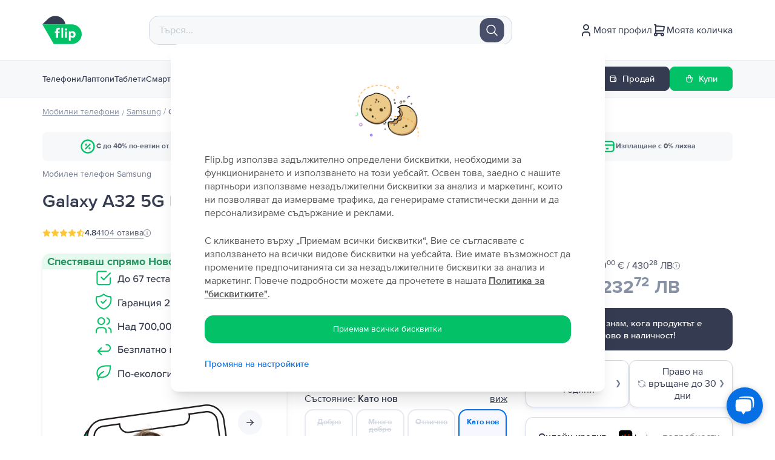

--- FILE ---
content_type: text/html; charset=utf-8
request_url: https://flip.bg/magazin/samsung/mobilen-telefon-samsung-galaxy-a32-5g-64gb-blue/1516/
body_size: 196046
content:
<!DOCTYPE html><html lang="bg"><head><meta charSet="utf-8"/><meta name="viewport" content="width=device-width"/><meta property="og:image" content="https://cdn.flip.ro/website/flip-logo-1.png?v=1"/><link rel="preconnect" href="https://googleads.g.doubleclick.net"/><link rel="preconnect" href="https://td.doubleclick.net"/><link rel="preconnect" href="https://static-tracking.klaviyo.com"/><link rel="preconnect" href="https://static.klaviyo.com"/><link rel="preconnect" href="https://www.google.com"/><link rel="preconnect" href="https://www.googletagmanager.com"/><link rel="preconnect" href="https://www.youtube.com"/><link rel="preconnect" href="https://tags.creativecdn.com"/><link rel="apple-touch-icon-precomposed" href="https://cdn.flip.ro/website/apple-touch-icon.png?ver=5"/><link rel="apple-touch-icon" href="https://cdn.flip.ro/website/apple-touch-icon.png?ver=5"/><link rel="apple-touch-icon" sizes="180x180" href="https://cdn.flip.ro/website/apple-touch-icon.png?ver=5"/><link rel="icon" type="image/png" sizes="32x32" href="https://cdn.flip.ro/website/favicon-32x32.png?ver=5"/><link rel="icon" type="image/png" sizes="16x16" href="https://cdn.flip.ro/website/favicon-16x16.png?ver=5"/><link rel="mask-icon" color="#03c166" href="https://cdn.flip.ro/website/safari-pinned-tab.svg"/><link rel="shortcut icon" href="[data-uri]"/><script type="text/javascript" src="https://load.fomo.com/api/v1/pDbrYiyQ-2na3xa3nvzfHw/load.js" async=""></script><title>Samsung Galaxy A32 5G, Blue, 64 GB- от  97,99 €</title><meta property="og:title" content="Samsung Galaxy A32 5G, Blue, 64 GB- от  97,99 €"/><meta property="og:description" content="Samsung Galaxy A32 5G, Blue, 64 GB проверен и реновиран от експерти с до -40% по-евтин. Над 4104 положителни отзива. ➣ 2 години гаранция. Доставка до 2 дни. ✅ 30 дни право на връщане."/><meta name="description" content="Samsung Galaxy A32 5G, Blue, 64 GB проверен и реновиран от експерти с до -40% по-евтин. Над 4104 положителни отзива. ➣ 2 години гаранция. Доставка до 2 дни. ✅ 30 дни право на връщане."/><link content="" href="https://flip.bg/magazin/samsung/mobilen-telefon-samsung-galaxy-a32-5g-64gb-blue/1516/" rel="canonical"/><link content="https://flip.bg/magazin/samsung/mobilen-telefon-samsung-galaxy-a32-5g-64gb-blue/1516/" property="og:url" data-hid="ogurl"/><link content="" href="https://flip.bg/magazin/samsung/mobilen-telefon-samsung-galaxy-a32-5g-64gb-blue/1516/" rel="alternate" hrefLang="bg-bg"/><link content="" href="https://rejoy.hu/shop/samsung/mobiltelefon-samsung-galaxy-a32-5g-64gb-blue/1516/" rel="alternate" hrefLang="hu-hu"/><link content="" href="https://flip.ro/magazin/samsung/telefon-mobil-samsung-galaxy-a32-5g-64gb-blue/1516/" rel="alternate" hrefLang="ro-ro"/><link content="" href="https://flip.gr/shop/samsung/kinito-samsung-galaxy-a32-5g-64gb-blue/1516/" rel="alternate" hrefLang="el-el"/><script src="https://assets.oney.io/build/loader.min.js?t=1709646993837" async=""></script><script type="application/ld+json">{"@context":"https://schema.org/","@type":"Product","name":"Samsung Galaxy A32 5G, Blue, 64 GB, Като нов","image":"https://cdn.flip.ro/device-images/samsung_galaxy-a32-5g_blue_sell_mip@_320.jpg","description":"Търсите ли да закупите телефон с топ спецификации на изгодна цена? Препоръчваме Ви да изберете употребяван сервизиран Samsung Galaxy A32 5G от нашата оферта. Този модел на Samsung разполага с 6,4-иночов Super AMOLED екран и комплект от четири високопроизводителни камери, от 64MP, 8MP, 5MP и съответно 5MP, качества, които несъмнено ще Ви задоволят. С помощта на тази камера имате можете да снимате с отлична резолюция от 1080p. Ще можете да направите същото с 20MP селфи камерата. Освен това, трябва да знаете, че за Galaxy A32 5G можете да изберете между следните варианти за вътрешно съхранение: 64GB с 4GB RAM, 128GB с 4GB RAM, 128GB и 6GB RAM или 128GB и 8GB RAM. Батерията на Samsung Galaxy A32 5G е повече от щедра, с 5000 mAh, което означава, че телефонът няма да има нужда от зареждане повече от веднъж на ден. \n Поръчайте употребяван сервизиран Samsung Galaxy A32 5G от Flip.bg на отлична цена!","sku":126682,"color":"Blue","mpn":"","brand":{"@type":"Brand","name":"Samsung"},"additionalProperty":[{"@type":"PropertyValue","name":"Memory","unitCode":"E34","unitText":"GB","value":"64 GB"},{"@type":"PropertyValue","name":"RAM","unitCode":"E34","unitText":"GB","value":""}],"offers":{"@type":"Offer","url":"https://flip.ro/magazin/samsung/mobilen-telefon-samsung-galaxy-a32-5g-64gb-blue/1516/?състояние=Като нов","priceCurrency":"BGN","price":118.99,"priceValidUntil":"","itemCondition":"https://schema.org/UsedCondition","availability":"https://schema.org/OutOfStock","seller":{"@type":"Organization","name":"FLIP TECHNOLOGIES SRL"},"shippingDetails":{"@type":"OfferShippingDetails","shippingRate":{"@type":"MonetaryAmount","value":0,"currency":"BGN"},"shippingDestination":{"@type":"DefinedRegion","addressCountry":"BG"},"deliveryTime":{"@type":"ShippingDeliveryTime","handlingTime":{"@type":"QuantitativeValue","minValue":0,"maxValue":1,"unitCode":"d"},"transitTime":{"@type":"QuantitativeValue","minValue":1,"maxValue":5,"unitCode":"d"},"cutOffTime":"22:00-08:00","businessDays":{"@type":"OpeningHoursSpecification","dayOfWeek":["https://schema.org/Monday","https://schema.org/Tuesday","https://schema.org/Wednesday","https://schema.org/Thursday","https://schema.org/Friday"]}}}}}</script><script type="application/ld+json">{"@context":"https://schema.org","@type":"BreadcrumbList","itemListElement":[{"@type":"ListItem","position":1,"item":{"@id":"https://flip.ro/magazin/?category=laptop","name":"laptop"}},{"@type":"ListItem","position":2,"item":{"@id":"https://flip.ro/magazin/samsung","name":"Samsung"}},{"@type":"ListItem","position":3,"item":{"@id":"https://flip.ro/magazin/samsung/mobilen-telefon-samsung-galaxy-a32-5g-64gb-blue/1516/?състояние=Като нов","name":"Galaxy A32 5G"}}]}</script><meta name="next-head-count" content="32"/><script>
          window.dataLayer = window.dataLayer || []
          window.dataLayer.push({
          originalLocation: document.location.protocol + '//' +
          document.location.hostname +
          document.location.pathname +
          document.location.search
        })
          </script><script type="text/javascript">window.NREUM||(NREUM={});NREUM.info = {"agent":"","beacon":"bam.eu01.nr-data.net","errorBeacon":"bam.eu01.nr-data.net","licenseKey":"NRJS-149271692b44ab1d842","applicationID":"485311099","agentToken":null,"applicationTime":249.789258,"transactionName":"MhBSZQoZDUUDAERfWgtaZ1QaPhFXDwZHWUcOIEJYVzYGThYJQxlyICEfHiMbAkIHBF9ETDhaa1MKGQ1SP0xrW1oBEFxsVyMTRA0HRVVBLBFt","queueTime":0,"ttGuid":"16fb4e6d6407915f"}; (window.NREUM||(NREUM={})).init={privacy:{cookies_enabled:true},ajax:{deny_list:["*"]},feature_flags:["soft_nav"],browser_consent_mode:{enabled:false}};(window.NREUM||(NREUM={})).loader_config={licenseKey:"NRJS-149271692b44ab1d842",applicationID:"485311099",browserID:"538658993"};;/*! For license information please see nr-loader-rum-1.308.0.min.js.LICENSE.txt */
(()=>{var e,t,r={163:(e,t,r)=>{"use strict";r.d(t,{j:()=>E});var n=r(384),i=r(1741);var a=r(2555);r(860).K7.genericEvents;const s="experimental.resources",o="register",c=e=>{if(!e||"string"!=typeof e)return!1;try{document.createDocumentFragment().querySelector(e)}catch{return!1}return!0};var d=r(2614),u=r(944),l=r(8122);const f="[data-nr-mask]",g=e=>(0,l.a)(e,(()=>{const e={feature_flags:[],experimental:{allow_registered_children:!1,resources:!1},mask_selector:"*",block_selector:"[data-nr-block]",mask_input_options:{color:!1,date:!1,"datetime-local":!1,email:!1,month:!1,number:!1,range:!1,search:!1,tel:!1,text:!1,time:!1,url:!1,week:!1,textarea:!1,select:!1,password:!0}};return{ajax:{deny_list:void 0,block_internal:!0,enabled:!0,autoStart:!0},api:{get allow_registered_children(){return e.feature_flags.includes(o)||e.experimental.allow_registered_children},set allow_registered_children(t){e.experimental.allow_registered_children=t},duplicate_registered_data:!1},browser_consent_mode:{enabled:!1},distributed_tracing:{enabled:void 0,exclude_newrelic_header:void 0,cors_use_newrelic_header:void 0,cors_use_tracecontext_headers:void 0,allowed_origins:void 0},get feature_flags(){return e.feature_flags},set feature_flags(t){e.feature_flags=t},generic_events:{enabled:!0,autoStart:!0},harvest:{interval:30},jserrors:{enabled:!0,autoStart:!0},logging:{enabled:!0,autoStart:!0},metrics:{enabled:!0,autoStart:!0},obfuscate:void 0,page_action:{enabled:!0},page_view_event:{enabled:!0,autoStart:!0},page_view_timing:{enabled:!0,autoStart:!0},performance:{capture_marks:!1,capture_measures:!1,capture_detail:!0,resources:{get enabled(){return e.feature_flags.includes(s)||e.experimental.resources},set enabled(t){e.experimental.resources=t},asset_types:[],first_party_domains:[],ignore_newrelic:!0}},privacy:{cookies_enabled:!0},proxy:{assets:void 0,beacon:void 0},session:{expiresMs:d.wk,inactiveMs:d.BB},session_replay:{autoStart:!0,enabled:!1,preload:!1,sampling_rate:10,error_sampling_rate:100,collect_fonts:!1,inline_images:!1,fix_stylesheets:!0,mask_all_inputs:!0,get mask_text_selector(){return e.mask_selector},set mask_text_selector(t){c(t)?e.mask_selector="".concat(t,",").concat(f):""===t||null===t?e.mask_selector=f:(0,u.R)(5,t)},get block_class(){return"nr-block"},get ignore_class(){return"nr-ignore"},get mask_text_class(){return"nr-mask"},get block_selector(){return e.block_selector},set block_selector(t){c(t)?e.block_selector+=",".concat(t):""!==t&&(0,u.R)(6,t)},get mask_input_options(){return e.mask_input_options},set mask_input_options(t){t&&"object"==typeof t?e.mask_input_options={...t,password:!0}:(0,u.R)(7,t)}},session_trace:{enabled:!0,autoStart:!0},soft_navigations:{enabled:!0,autoStart:!0},spa:{enabled:!0,autoStart:!0},ssl:void 0,user_actions:{enabled:!0,elementAttributes:["id","className","tagName","type"]}}})());var p=r(6154),m=r(9324);let h=0;const v={buildEnv:m.F3,distMethod:m.Xs,version:m.xv,originTime:p.WN},b={consented:!1},y={appMetadata:{},get consented(){return this.session?.state?.consent||b.consented},set consented(e){b.consented=e},customTransaction:void 0,denyList:void 0,disabled:!1,harvester:void 0,isolatedBacklog:!1,isRecording:!1,loaderType:void 0,maxBytes:3e4,obfuscator:void 0,onerror:void 0,ptid:void 0,releaseIds:{},session:void 0,timeKeeper:void 0,registeredEntities:[],jsAttributesMetadata:{bytes:0},get harvestCount(){return++h}},_=e=>{const t=(0,l.a)(e,y),r=Object.keys(v).reduce((e,t)=>(e[t]={value:v[t],writable:!1,configurable:!0,enumerable:!0},e),{});return Object.defineProperties(t,r)};var w=r(5701);const x=e=>{const t=e.startsWith("http");e+="/",r.p=t?e:"https://"+e};var R=r(7836),k=r(3241);const A={accountID:void 0,trustKey:void 0,agentID:void 0,licenseKey:void 0,applicationID:void 0,xpid:void 0},S=e=>(0,l.a)(e,A),T=new Set;function E(e,t={},r,s){let{init:o,info:c,loader_config:d,runtime:u={},exposed:l=!0}=t;if(!c){const e=(0,n.pV)();o=e.init,c=e.info,d=e.loader_config}e.init=g(o||{}),e.loader_config=S(d||{}),c.jsAttributes??={},p.bv&&(c.jsAttributes.isWorker=!0),e.info=(0,a.D)(c);const f=e.init,m=[c.beacon,c.errorBeacon];T.has(e.agentIdentifier)||(f.proxy.assets&&(x(f.proxy.assets),m.push(f.proxy.assets)),f.proxy.beacon&&m.push(f.proxy.beacon),e.beacons=[...m],function(e){const t=(0,n.pV)();Object.getOwnPropertyNames(i.W.prototype).forEach(r=>{const n=i.W.prototype[r];if("function"!=typeof n||"constructor"===n)return;let a=t[r];e[r]&&!1!==e.exposed&&"micro-agent"!==e.runtime?.loaderType&&(t[r]=(...t)=>{const n=e[r](...t);return a?a(...t):n})})}(e),(0,n.US)("activatedFeatures",w.B)),u.denyList=[...f.ajax.deny_list||[],...f.ajax.block_internal?m:[]],u.ptid=e.agentIdentifier,u.loaderType=r,e.runtime=_(u),T.has(e.agentIdentifier)||(e.ee=R.ee.get(e.agentIdentifier),e.exposed=l,(0,k.W)({agentIdentifier:e.agentIdentifier,drained:!!w.B?.[e.agentIdentifier],type:"lifecycle",name:"initialize",feature:void 0,data:e.config})),T.add(e.agentIdentifier)}},384:(e,t,r)=>{"use strict";r.d(t,{NT:()=>s,US:()=>u,Zm:()=>o,bQ:()=>d,dV:()=>c,pV:()=>l});var n=r(6154),i=r(1863),a=r(1910);const s={beacon:"bam.nr-data.net",errorBeacon:"bam.nr-data.net"};function o(){return n.gm.NREUM||(n.gm.NREUM={}),void 0===n.gm.newrelic&&(n.gm.newrelic=n.gm.NREUM),n.gm.NREUM}function c(){let e=o();return e.o||(e.o={ST:n.gm.setTimeout,SI:n.gm.setImmediate||n.gm.setInterval,CT:n.gm.clearTimeout,XHR:n.gm.XMLHttpRequest,REQ:n.gm.Request,EV:n.gm.Event,PR:n.gm.Promise,MO:n.gm.MutationObserver,FETCH:n.gm.fetch,WS:n.gm.WebSocket},(0,a.i)(...Object.values(e.o))),e}function d(e,t){let r=o();r.initializedAgents??={},t.initializedAt={ms:(0,i.t)(),date:new Date},r.initializedAgents[e]=t}function u(e,t){o()[e]=t}function l(){return function(){let e=o();const t=e.info||{};e.info={beacon:s.beacon,errorBeacon:s.errorBeacon,...t}}(),function(){let e=o();const t=e.init||{};e.init={...t}}(),c(),function(){let e=o();const t=e.loader_config||{};e.loader_config={...t}}(),o()}},782:(e,t,r)=>{"use strict";r.d(t,{T:()=>n});const n=r(860).K7.pageViewTiming},860:(e,t,r)=>{"use strict";r.d(t,{$J:()=>u,K7:()=>c,P3:()=>d,XX:()=>i,Yy:()=>o,df:()=>a,qY:()=>n,v4:()=>s});const n="events",i="jserrors",a="browser/blobs",s="rum",o="browser/logs",c={ajax:"ajax",genericEvents:"generic_events",jserrors:i,logging:"logging",metrics:"metrics",pageAction:"page_action",pageViewEvent:"page_view_event",pageViewTiming:"page_view_timing",sessionReplay:"session_replay",sessionTrace:"session_trace",softNav:"soft_navigations",spa:"spa"},d={[c.pageViewEvent]:1,[c.pageViewTiming]:2,[c.metrics]:3,[c.jserrors]:4,[c.spa]:5,[c.ajax]:6,[c.sessionTrace]:7,[c.softNav]:8,[c.sessionReplay]:9,[c.logging]:10,[c.genericEvents]:11},u={[c.pageViewEvent]:s,[c.pageViewTiming]:n,[c.ajax]:n,[c.spa]:n,[c.softNav]:n,[c.metrics]:i,[c.jserrors]:i,[c.sessionTrace]:a,[c.sessionReplay]:a,[c.logging]:o,[c.genericEvents]:"ins"}},944:(e,t,r)=>{"use strict";r.d(t,{R:()=>i});var n=r(3241);function i(e,t){"function"==typeof console.debug&&(console.debug("New Relic Warning: https://github.com/newrelic/newrelic-browser-agent/blob/main/docs/warning-codes.md#".concat(e),t),(0,n.W)({agentIdentifier:null,drained:null,type:"data",name:"warn",feature:"warn",data:{code:e,secondary:t}}))}},1687:(e,t,r)=>{"use strict";r.d(t,{Ak:()=>d,Ze:()=>f,x3:()=>u});var n=r(3241),i=r(7836),a=r(3606),s=r(860),o=r(2646);const c={};function d(e,t){const r={staged:!1,priority:s.P3[t]||0};l(e),c[e].get(t)||c[e].set(t,r)}function u(e,t){e&&c[e]&&(c[e].get(t)&&c[e].delete(t),p(e,t,!1),c[e].size&&g(e))}function l(e){if(!e)throw new Error("agentIdentifier required");c[e]||(c[e]=new Map)}function f(e="",t="feature",r=!1){if(l(e),!e||!c[e].get(t)||r)return p(e,t);c[e].get(t).staged=!0,g(e)}function g(e){const t=Array.from(c[e]);t.every(([e,t])=>t.staged)&&(t.sort((e,t)=>e[1].priority-t[1].priority),t.forEach(([t])=>{c[e].delete(t),p(e,t)}))}function p(e,t,r=!0){const s=e?i.ee.get(e):i.ee,c=a.i.handlers;if(!s.aborted&&s.backlog&&c){if((0,n.W)({agentIdentifier:e,type:"lifecycle",name:"drain",feature:t}),r){const e=s.backlog[t],r=c[t];if(r){for(let t=0;e&&t<e.length;++t)m(e[t],r);Object.entries(r).forEach(([e,t])=>{Object.values(t||{}).forEach(t=>{t[0]?.on&&t[0]?.context()instanceof o.y&&t[0].on(e,t[1])})})}}s.isolatedBacklog||delete c[t],s.backlog[t]=null,s.emit("drain-"+t,[])}}function m(e,t){var r=e[1];Object.values(t[r]||{}).forEach(t=>{var r=e[0];if(t[0]===r){var n=t[1],i=e[3],a=e[2];n.apply(i,a)}})}},1738:(e,t,r)=>{"use strict";r.d(t,{U:()=>g,Y:()=>f});var n=r(3241),i=r(9908),a=r(1863),s=r(944),o=r(5701),c=r(3969),d=r(8362),u=r(860),l=r(4261);function f(e,t,r,a){const f=a||r;!f||f[e]&&f[e]!==d.d.prototype[e]||(f[e]=function(){(0,i.p)(c.xV,["API/"+e+"/called"],void 0,u.K7.metrics,r.ee),(0,n.W)({agentIdentifier:r.agentIdentifier,drained:!!o.B?.[r.agentIdentifier],type:"data",name:"api",feature:l.Pl+e,data:{}});try{return t.apply(this,arguments)}catch(e){(0,s.R)(23,e)}})}function g(e,t,r,n,s){const o=e.info;null===r?delete o.jsAttributes[t]:o.jsAttributes[t]=r,(s||null===r)&&(0,i.p)(l.Pl+n,[(0,a.t)(),t,r],void 0,"session",e.ee)}},1741:(e,t,r)=>{"use strict";r.d(t,{W:()=>a});var n=r(944),i=r(4261);class a{#e(e,...t){if(this[e]!==a.prototype[e])return this[e](...t);(0,n.R)(35,e)}addPageAction(e,t){return this.#e(i.hG,e,t)}register(e){return this.#e(i.eY,e)}recordCustomEvent(e,t){return this.#e(i.fF,e,t)}setPageViewName(e,t){return this.#e(i.Fw,e,t)}setCustomAttribute(e,t,r){return this.#e(i.cD,e,t,r)}noticeError(e,t){return this.#e(i.o5,e,t)}setUserId(e,t=!1){return this.#e(i.Dl,e,t)}setApplicationVersion(e){return this.#e(i.nb,e)}setErrorHandler(e){return this.#e(i.bt,e)}addRelease(e,t){return this.#e(i.k6,e,t)}log(e,t){return this.#e(i.$9,e,t)}start(){return this.#e(i.d3)}finished(e){return this.#e(i.BL,e)}recordReplay(){return this.#e(i.CH)}pauseReplay(){return this.#e(i.Tb)}addToTrace(e){return this.#e(i.U2,e)}setCurrentRouteName(e){return this.#e(i.PA,e)}interaction(e){return this.#e(i.dT,e)}wrapLogger(e,t,r){return this.#e(i.Wb,e,t,r)}measure(e,t){return this.#e(i.V1,e,t)}consent(e){return this.#e(i.Pv,e)}}},1863:(e,t,r)=>{"use strict";function n(){return Math.floor(performance.now())}r.d(t,{t:()=>n})},1910:(e,t,r)=>{"use strict";r.d(t,{i:()=>a});var n=r(944);const i=new Map;function a(...e){return e.every(e=>{if(i.has(e))return i.get(e);const t="function"==typeof e?e.toString():"",r=t.includes("[native code]"),a=t.includes("nrWrapper");return r||a||(0,n.R)(64,e?.name||t),i.set(e,r),r})}},2555:(e,t,r)=>{"use strict";r.d(t,{D:()=>o,f:()=>s});var n=r(384),i=r(8122);const a={beacon:n.NT.beacon,errorBeacon:n.NT.errorBeacon,licenseKey:void 0,applicationID:void 0,sa:void 0,queueTime:void 0,applicationTime:void 0,ttGuid:void 0,user:void 0,account:void 0,product:void 0,extra:void 0,jsAttributes:{},userAttributes:void 0,atts:void 0,transactionName:void 0,tNamePlain:void 0};function s(e){try{return!!e.licenseKey&&!!e.errorBeacon&&!!e.applicationID}catch(e){return!1}}const o=e=>(0,i.a)(e,a)},2614:(e,t,r)=>{"use strict";r.d(t,{BB:()=>s,H3:()=>n,g:()=>d,iL:()=>c,tS:()=>o,uh:()=>i,wk:()=>a});const n="NRBA",i="SESSION",a=144e5,s=18e5,o={STARTED:"session-started",PAUSE:"session-pause",RESET:"session-reset",RESUME:"session-resume",UPDATE:"session-update"},c={SAME_TAB:"same-tab",CROSS_TAB:"cross-tab"},d={OFF:0,FULL:1,ERROR:2}},2646:(e,t,r)=>{"use strict";r.d(t,{y:()=>n});class n{constructor(e){this.contextId=e}}},2843:(e,t,r)=>{"use strict";r.d(t,{G:()=>a,u:()=>i});var n=r(3878);function i(e,t=!1,r,i){(0,n.DD)("visibilitychange",function(){if(t)return void("hidden"===document.visibilityState&&e());e(document.visibilityState)},r,i)}function a(e,t,r){(0,n.sp)("pagehide",e,t,r)}},3241:(e,t,r)=>{"use strict";r.d(t,{W:()=>a});var n=r(6154);const i="newrelic";function a(e={}){try{n.gm.dispatchEvent(new CustomEvent(i,{detail:e}))}catch(e){}}},3606:(e,t,r)=>{"use strict";r.d(t,{i:()=>a});var n=r(9908);a.on=s;var i=a.handlers={};function a(e,t,r,a){s(a||n.d,i,e,t,r)}function s(e,t,r,i,a){a||(a="feature"),e||(e=n.d);var s=t[a]=t[a]||{};(s[r]=s[r]||[]).push([e,i])}},3878:(e,t,r)=>{"use strict";function n(e,t){return{capture:e,passive:!1,signal:t}}function i(e,t,r=!1,i){window.addEventListener(e,t,n(r,i))}function a(e,t,r=!1,i){document.addEventListener(e,t,n(r,i))}r.d(t,{DD:()=>a,jT:()=>n,sp:()=>i})},3969:(e,t,r)=>{"use strict";r.d(t,{TZ:()=>n,XG:()=>o,rs:()=>i,xV:()=>s,z_:()=>a});const n=r(860).K7.metrics,i="sm",a="cm",s="storeSupportabilityMetrics",o="storeEventMetrics"},4234:(e,t,r)=>{"use strict";r.d(t,{W:()=>a});var n=r(7836),i=r(1687);class a{constructor(e,t){this.agentIdentifier=e,this.ee=n.ee.get(e),this.featureName=t,this.blocked=!1}deregisterDrain(){(0,i.x3)(this.agentIdentifier,this.featureName)}}},4261:(e,t,r)=>{"use strict";r.d(t,{$9:()=>d,BL:()=>o,CH:()=>g,Dl:()=>_,Fw:()=>y,PA:()=>h,Pl:()=>n,Pv:()=>k,Tb:()=>l,U2:()=>a,V1:()=>R,Wb:()=>x,bt:()=>b,cD:()=>v,d3:()=>w,dT:()=>c,eY:()=>p,fF:()=>f,hG:()=>i,k6:()=>s,nb:()=>m,o5:()=>u});const n="api-",i="addPageAction",a="addToTrace",s="addRelease",o="finished",c="interaction",d="log",u="noticeError",l="pauseReplay",f="recordCustomEvent",g="recordReplay",p="register",m="setApplicationVersion",h="setCurrentRouteName",v="setCustomAttribute",b="setErrorHandler",y="setPageViewName",_="setUserId",w="start",x="wrapLogger",R="measure",k="consent"},5289:(e,t,r)=>{"use strict";r.d(t,{GG:()=>s,Qr:()=>c,sB:()=>o});var n=r(3878),i=r(6389);function a(){return"undefined"==typeof document||"complete"===document.readyState}function s(e,t){if(a())return e();const r=(0,i.J)(e),s=setInterval(()=>{a()&&(clearInterval(s),r())},500);(0,n.sp)("load",r,t)}function o(e){if(a())return e();(0,n.DD)("DOMContentLoaded",e)}function c(e){if(a())return e();(0,n.sp)("popstate",e)}},5607:(e,t,r)=>{"use strict";r.d(t,{W:()=>n});const n=(0,r(9566).bz)()},5701:(e,t,r)=>{"use strict";r.d(t,{B:()=>a,t:()=>s});var n=r(3241);const i=new Set,a={};function s(e,t){const r=t.agentIdentifier;a[r]??={},e&&"object"==typeof e&&(i.has(r)||(t.ee.emit("rumresp",[e]),a[r]=e,i.add(r),(0,n.W)({agentIdentifier:r,loaded:!0,drained:!0,type:"lifecycle",name:"load",feature:void 0,data:e})))}},6154:(e,t,r)=>{"use strict";r.d(t,{OF:()=>c,RI:()=>i,WN:()=>u,bv:()=>a,eN:()=>l,gm:()=>s,mw:()=>o,sb:()=>d});var n=r(1863);const i="undefined"!=typeof window&&!!window.document,a="undefined"!=typeof WorkerGlobalScope&&("undefined"!=typeof self&&self instanceof WorkerGlobalScope&&self.navigator instanceof WorkerNavigator||"undefined"!=typeof globalThis&&globalThis instanceof WorkerGlobalScope&&globalThis.navigator instanceof WorkerNavigator),s=i?window:"undefined"!=typeof WorkerGlobalScope&&("undefined"!=typeof self&&self instanceof WorkerGlobalScope&&self||"undefined"!=typeof globalThis&&globalThis instanceof WorkerGlobalScope&&globalThis),o=Boolean("hidden"===s?.document?.visibilityState),c=/iPad|iPhone|iPod/.test(s.navigator?.userAgent),d=c&&"undefined"==typeof SharedWorker,u=((()=>{const e=s.navigator?.userAgent?.match(/Firefox[/\s](\d+\.\d+)/);Array.isArray(e)&&e.length>=2&&e[1]})(),Date.now()-(0,n.t)()),l=()=>"undefined"!=typeof PerformanceNavigationTiming&&s?.performance?.getEntriesByType("navigation")?.[0]?.responseStart},6389:(e,t,r)=>{"use strict";function n(e,t=500,r={}){const n=r?.leading||!1;let i;return(...r)=>{n&&void 0===i&&(e.apply(this,r),i=setTimeout(()=>{i=clearTimeout(i)},t)),n||(clearTimeout(i),i=setTimeout(()=>{e.apply(this,r)},t))}}function i(e){let t=!1;return(...r)=>{t||(t=!0,e.apply(this,r))}}r.d(t,{J:()=>i,s:()=>n})},6630:(e,t,r)=>{"use strict";r.d(t,{T:()=>n});const n=r(860).K7.pageViewEvent},7699:(e,t,r)=>{"use strict";r.d(t,{It:()=>a,KC:()=>o,No:()=>i,qh:()=>s});var n=r(860);const i=16e3,a=1e6,s="SESSION_ERROR",o={[n.K7.logging]:!0,[n.K7.genericEvents]:!1,[n.K7.jserrors]:!1,[n.K7.ajax]:!1}},7836:(e,t,r)=>{"use strict";r.d(t,{P:()=>o,ee:()=>c});var n=r(384),i=r(8990),a=r(2646),s=r(5607);const o="nr@context:".concat(s.W),c=function e(t,r){var n={},s={},u={},l=!1;try{l=16===r.length&&d.initializedAgents?.[r]?.runtime.isolatedBacklog}catch(e){}var f={on:p,addEventListener:p,removeEventListener:function(e,t){var r=n[e];if(!r)return;for(var i=0;i<r.length;i++)r[i]===t&&r.splice(i,1)},emit:function(e,r,n,i,a){!1!==a&&(a=!0);if(c.aborted&&!i)return;t&&a&&t.emit(e,r,n);var o=g(n);m(e).forEach(e=>{e.apply(o,r)});var d=v()[s[e]];d&&d.push([f,e,r,o]);return o},get:h,listeners:m,context:g,buffer:function(e,t){const r=v();if(t=t||"feature",f.aborted)return;Object.entries(e||{}).forEach(([e,n])=>{s[n]=t,t in r||(r[t]=[])})},abort:function(){f._aborted=!0,Object.keys(f.backlog).forEach(e=>{delete f.backlog[e]})},isBuffering:function(e){return!!v()[s[e]]},debugId:r,backlog:l?{}:t&&"object"==typeof t.backlog?t.backlog:{},isolatedBacklog:l};return Object.defineProperty(f,"aborted",{get:()=>{let e=f._aborted||!1;return e||(t&&(e=t.aborted),e)}}),f;function g(e){return e&&e instanceof a.y?e:e?(0,i.I)(e,o,()=>new a.y(o)):new a.y(o)}function p(e,t){n[e]=m(e).concat(t)}function m(e){return n[e]||[]}function h(t){return u[t]=u[t]||e(f,t)}function v(){return f.backlog}}(void 0,"globalEE"),d=(0,n.Zm)();d.ee||(d.ee=c)},8122:(e,t,r)=>{"use strict";r.d(t,{a:()=>i});var n=r(944);function i(e,t){try{if(!e||"object"!=typeof e)return(0,n.R)(3);if(!t||"object"!=typeof t)return(0,n.R)(4);const r=Object.create(Object.getPrototypeOf(t),Object.getOwnPropertyDescriptors(t)),a=0===Object.keys(r).length?e:r;for(let s in a)if(void 0!==e[s])try{if(null===e[s]){r[s]=null;continue}Array.isArray(e[s])&&Array.isArray(t[s])?r[s]=Array.from(new Set([...e[s],...t[s]])):"object"==typeof e[s]&&"object"==typeof t[s]?r[s]=i(e[s],t[s]):r[s]=e[s]}catch(e){r[s]||(0,n.R)(1,e)}return r}catch(e){(0,n.R)(2,e)}}},8362:(e,t,r)=>{"use strict";r.d(t,{d:()=>a});var n=r(9566),i=r(1741);class a extends i.W{agentIdentifier=(0,n.LA)(16)}},8374:(e,t,r)=>{r.nc=(()=>{try{return document?.currentScript?.nonce}catch(e){}return""})()},8990:(e,t,r)=>{"use strict";r.d(t,{I:()=>i});var n=Object.prototype.hasOwnProperty;function i(e,t,r){if(n.call(e,t))return e[t];var i=r();if(Object.defineProperty&&Object.keys)try{return Object.defineProperty(e,t,{value:i,writable:!0,enumerable:!1}),i}catch(e){}return e[t]=i,i}},9324:(e,t,r)=>{"use strict";r.d(t,{F3:()=>i,Xs:()=>a,xv:()=>n});const n="1.308.0",i="PROD",a="CDN"},9566:(e,t,r)=>{"use strict";r.d(t,{LA:()=>o,bz:()=>s});var n=r(6154);const i="xxxxxxxx-xxxx-4xxx-yxxx-xxxxxxxxxxxx";function a(e,t){return e?15&e[t]:16*Math.random()|0}function s(){const e=n.gm?.crypto||n.gm?.msCrypto;let t,r=0;return e&&e.getRandomValues&&(t=e.getRandomValues(new Uint8Array(30))),i.split("").map(e=>"x"===e?a(t,r++).toString(16):"y"===e?(3&a()|8).toString(16):e).join("")}function o(e){const t=n.gm?.crypto||n.gm?.msCrypto;let r,i=0;t&&t.getRandomValues&&(r=t.getRandomValues(new Uint8Array(e)));const s=[];for(var o=0;o<e;o++)s.push(a(r,i++).toString(16));return s.join("")}},9908:(e,t,r)=>{"use strict";r.d(t,{d:()=>n,p:()=>i});var n=r(7836).ee.get("handle");function i(e,t,r,i,a){a?(a.buffer([e],i),a.emit(e,t,r)):(n.buffer([e],i),n.emit(e,t,r))}}},n={};function i(e){var t=n[e];if(void 0!==t)return t.exports;var a=n[e]={exports:{}};return r[e](a,a.exports,i),a.exports}i.m=r,i.d=(e,t)=>{for(var r in t)i.o(t,r)&&!i.o(e,r)&&Object.defineProperty(e,r,{enumerable:!0,get:t[r]})},i.f={},i.e=e=>Promise.all(Object.keys(i.f).reduce((t,r)=>(i.f[r](e,t),t),[])),i.u=e=>"nr-rum-1.308.0.min.js",i.o=(e,t)=>Object.prototype.hasOwnProperty.call(e,t),e={},t="NRBA-1.308.0.PROD:",i.l=(r,n,a,s)=>{if(e[r])e[r].push(n);else{var o,c;if(void 0!==a)for(var d=document.getElementsByTagName("script"),u=0;u<d.length;u++){var l=d[u];if(l.getAttribute("src")==r||l.getAttribute("data-webpack")==t+a){o=l;break}}if(!o){c=!0;var f={296:"sha512-+MIMDsOcckGXa1EdWHqFNv7P+JUkd5kQwCBr3KE6uCvnsBNUrdSt4a/3/L4j4TxtnaMNjHpza2/erNQbpacJQA=="};(o=document.createElement("script")).charset="utf-8",i.nc&&o.setAttribute("nonce",i.nc),o.setAttribute("data-webpack",t+a),o.src=r,0!==o.src.indexOf(window.location.origin+"/")&&(o.crossOrigin="anonymous"),f[s]&&(o.integrity=f[s])}e[r]=[n];var g=(t,n)=>{o.onerror=o.onload=null,clearTimeout(p);var i=e[r];if(delete e[r],o.parentNode&&o.parentNode.removeChild(o),i&&i.forEach(e=>e(n)),t)return t(n)},p=setTimeout(g.bind(null,void 0,{type:"timeout",target:o}),12e4);o.onerror=g.bind(null,o.onerror),o.onload=g.bind(null,o.onload),c&&document.head.appendChild(o)}},i.r=e=>{"undefined"!=typeof Symbol&&Symbol.toStringTag&&Object.defineProperty(e,Symbol.toStringTag,{value:"Module"}),Object.defineProperty(e,"__esModule",{value:!0})},i.p="https://js-agent.newrelic.com/",(()=>{var e={374:0,840:0};i.f.j=(t,r)=>{var n=i.o(e,t)?e[t]:void 0;if(0!==n)if(n)r.push(n[2]);else{var a=new Promise((r,i)=>n=e[t]=[r,i]);r.push(n[2]=a);var s=i.p+i.u(t),o=new Error;i.l(s,r=>{if(i.o(e,t)&&(0!==(n=e[t])&&(e[t]=void 0),n)){var a=r&&("load"===r.type?"missing":r.type),s=r&&r.target&&r.target.src;o.message="Loading chunk "+t+" failed: ("+a+": "+s+")",o.name="ChunkLoadError",o.type=a,o.request=s,n[1](o)}},"chunk-"+t,t)}};var t=(t,r)=>{var n,a,[s,o,c]=r,d=0;if(s.some(t=>0!==e[t])){for(n in o)i.o(o,n)&&(i.m[n]=o[n]);if(c)c(i)}for(t&&t(r);d<s.length;d++)a=s[d],i.o(e,a)&&e[a]&&e[a][0](),e[a]=0},r=self["webpackChunk:NRBA-1.308.0.PROD"]=self["webpackChunk:NRBA-1.308.0.PROD"]||[];r.forEach(t.bind(null,0)),r.push=t.bind(null,r.push.bind(r))})(),(()=>{"use strict";i(8374);var e=i(8362),t=i(860);const r=Object.values(t.K7);var n=i(163);var a=i(9908),s=i(1863),o=i(4261),c=i(1738);var d=i(1687),u=i(4234),l=i(5289),f=i(6154),g=i(944),p=i(384);const m=e=>f.RI&&!0===e?.privacy.cookies_enabled;function h(e){return!!(0,p.dV)().o.MO&&m(e)&&!0===e?.session_trace.enabled}var v=i(6389),b=i(7699);class y extends u.W{constructor(e,t){super(e.agentIdentifier,t),this.agentRef=e,this.abortHandler=void 0,this.featAggregate=void 0,this.loadedSuccessfully=void 0,this.onAggregateImported=new Promise(e=>{this.loadedSuccessfully=e}),this.deferred=Promise.resolve(),!1===e.init[this.featureName].autoStart?this.deferred=new Promise((t,r)=>{this.ee.on("manual-start-all",(0,v.J)(()=>{(0,d.Ak)(e.agentIdentifier,this.featureName),t()}))}):(0,d.Ak)(e.agentIdentifier,t)}importAggregator(e,t,r={}){if(this.featAggregate)return;const n=async()=>{let n;await this.deferred;try{if(m(e.init)){const{setupAgentSession:t}=await i.e(296).then(i.bind(i,3305));n=t(e)}}catch(e){(0,g.R)(20,e),this.ee.emit("internal-error",[e]),(0,a.p)(b.qh,[e],void 0,this.featureName,this.ee)}try{if(!this.#t(this.featureName,n,e.init))return(0,d.Ze)(this.agentIdentifier,this.featureName),void this.loadedSuccessfully(!1);const{Aggregate:i}=await t();this.featAggregate=new i(e,r),e.runtime.harvester.initializedAggregates.push(this.featAggregate),this.loadedSuccessfully(!0)}catch(e){(0,g.R)(34,e),this.abortHandler?.(),(0,d.Ze)(this.agentIdentifier,this.featureName,!0),this.loadedSuccessfully(!1),this.ee&&this.ee.abort()}};f.RI?(0,l.GG)(()=>n(),!0):n()}#t(e,r,n){if(this.blocked)return!1;switch(e){case t.K7.sessionReplay:return h(n)&&!!r;case t.K7.sessionTrace:return!!r;default:return!0}}}var _=i(6630),w=i(2614),x=i(3241);class R extends y{static featureName=_.T;constructor(e){var t;super(e,_.T),this.setupInspectionEvents(e.agentIdentifier),t=e,(0,c.Y)(o.Fw,function(e,r){"string"==typeof e&&("/"!==e.charAt(0)&&(e="/"+e),t.runtime.customTransaction=(r||"http://custom.transaction")+e,(0,a.p)(o.Pl+o.Fw,[(0,s.t)()],void 0,void 0,t.ee))},t),this.importAggregator(e,()=>i.e(296).then(i.bind(i,3943)))}setupInspectionEvents(e){const t=(t,r)=>{t&&(0,x.W)({agentIdentifier:e,timeStamp:t.timeStamp,loaded:"complete"===t.target.readyState,type:"window",name:r,data:t.target.location+""})};(0,l.sB)(e=>{t(e,"DOMContentLoaded")}),(0,l.GG)(e=>{t(e,"load")}),(0,l.Qr)(e=>{t(e,"navigate")}),this.ee.on(w.tS.UPDATE,(t,r)=>{(0,x.W)({agentIdentifier:e,type:"lifecycle",name:"session",data:r})})}}class k extends e.d{constructor(e){var t;(super(),f.gm)?(this.features={},(0,p.bQ)(this.agentIdentifier,this),this.desiredFeatures=new Set(e.features||[]),this.desiredFeatures.add(R),(0,n.j)(this,e,e.loaderType||"agent"),t=this,(0,c.Y)(o.cD,function(e,r,n=!1){if("string"==typeof e){if(["string","number","boolean"].includes(typeof r)||null===r)return(0,c.U)(t,e,r,o.cD,n);(0,g.R)(40,typeof r)}else(0,g.R)(39,typeof e)},t),function(e){(0,c.Y)(o.Dl,function(t,r=!1){if("string"!=typeof t&&null!==t)return void(0,g.R)(41,typeof t);const n=e.info.jsAttributes["enduser.id"];r&&null!=n&&n!==t?(0,a.p)(o.Pl+"setUserIdAndResetSession",[t],void 0,"session",e.ee):(0,c.U)(e,"enduser.id",t,o.Dl,!0)},e)}(this),function(e){(0,c.Y)(o.nb,function(t){if("string"==typeof t||null===t)return(0,c.U)(e,"application.version",t,o.nb,!1);(0,g.R)(42,typeof t)},e)}(this),function(e){(0,c.Y)(o.d3,function(){e.ee.emit("manual-start-all")},e)}(this),function(e){(0,c.Y)(o.Pv,function(t=!0){if("boolean"==typeof t){if((0,a.p)(o.Pl+o.Pv,[t],void 0,"session",e.ee),e.runtime.consented=t,t){const t=e.features.page_view_event;t.onAggregateImported.then(e=>{const r=t.featAggregate;e&&!r.sentRum&&r.sendRum()})}}else(0,g.R)(65,typeof t)},e)}(this),this.run()):(0,g.R)(21)}get config(){return{info:this.info,init:this.init,loader_config:this.loader_config,runtime:this.runtime}}get api(){return this}run(){try{const e=function(e){const t={};return r.forEach(r=>{t[r]=!!e[r]?.enabled}),t}(this.init),n=[...this.desiredFeatures];n.sort((e,r)=>t.P3[e.featureName]-t.P3[r.featureName]),n.forEach(r=>{if(!e[r.featureName]&&r.featureName!==t.K7.pageViewEvent)return;if(r.featureName===t.K7.spa)return void(0,g.R)(67);const n=function(e){switch(e){case t.K7.ajax:return[t.K7.jserrors];case t.K7.sessionTrace:return[t.K7.ajax,t.K7.pageViewEvent];case t.K7.sessionReplay:return[t.K7.sessionTrace];case t.K7.pageViewTiming:return[t.K7.pageViewEvent];default:return[]}}(r.featureName).filter(e=>!(e in this.features));n.length>0&&(0,g.R)(36,{targetFeature:r.featureName,missingDependencies:n}),this.features[r.featureName]=new r(this)})}catch(e){(0,g.R)(22,e);for(const e in this.features)this.features[e].abortHandler?.();const t=(0,p.Zm)();delete t.initializedAgents[this.agentIdentifier]?.features,delete this.sharedAggregator;return t.ee.get(this.agentIdentifier).abort(),!1}}}var A=i(2843),S=i(782);class T extends y{static featureName=S.T;constructor(e){super(e,S.T),f.RI&&((0,A.u)(()=>(0,a.p)("docHidden",[(0,s.t)()],void 0,S.T,this.ee),!0),(0,A.G)(()=>(0,a.p)("winPagehide",[(0,s.t)()],void 0,S.T,this.ee)),this.importAggregator(e,()=>i.e(296).then(i.bind(i,2117))))}}var E=i(3969);class I extends y{static featureName=E.TZ;constructor(e){super(e,E.TZ),f.RI&&document.addEventListener("securitypolicyviolation",e=>{(0,a.p)(E.xV,["Generic/CSPViolation/Detected"],void 0,this.featureName,this.ee)}),this.importAggregator(e,()=>i.e(296).then(i.bind(i,9623)))}}new k({features:[R,T,I],loaderType:"lite"})})()})();</script><script>(function c(){if(window.newrelic){let e=[/Script error\./,/'' is not a valid selector\./,/^Minified React error/];window.newrelic.setErrorHandler(function(t){return!!t?.message&&e.some(e=>e.test(t.message))})}})()</script><meta name="google-site-verification" content="v2xdQkubleQy4ZwTLXAxMnQ_1rZ98JGpg5ikazO5AbE"/><meta name="viewport" content="width=device-width, initial-scale=1, viewport-fit=cover"/><link data-next-font="" rel="preconnect" href="/" crossorigin="anonymous"/><link rel="preload" href="/_next/static/css/tailwind.93d1b12adc4e0381.css" as="style"/><link rel="stylesheet" href="/_next/static/css/tailwind.93d1b12adc4e0381.css" data-n-g=""/><link rel="preload" href="/_next/static/css/article-content.1a69be9717f0b3e0.css" as="style"/><link rel="stylesheet" href="/_next/static/css/article-content.1a69be9717f0b3e0.css" data-n-g=""/><link rel="preload" href="/_next/static/css/pages/_app.032b42f3f2a3d47e.css" as="style"/><link rel="stylesheet" href="/_next/static/css/pages/_app.032b42f3f2a3d47e.css" data-n-g=""/><noscript data-n-css=""></noscript><script defer="" nomodule="" src="/_next/static/chunks/polyfills-42372ed130431b0a.js"></script><script src="https://static.klaviyo.com/onsite/js/klaviyo.js?company_id=WpD2kx" defer="" data-nscript="beforeInteractive"></script><script src="/_next/static/chunks/webpack-032bf4d9364d8812.js" defer=""></script><script src="/_next/static/chunks/framework-c07a7eb8b5b959a2.js" defer=""></script><script src="/_next/static/chunks/main-b6e663413dc40edb.js" defer=""></script><script src="/_next/static/chunks/tailwind-a75b7c6e68f6a3ef.js" defer=""></script><script src="/_next/static/chunks/article-content-b30b16d91e29919a.js" defer=""></script><script src="/_next/static/chunks/pages/_app-244e1cb02ef3e7e4.js" defer=""></script><script src="/_next/static/chunks/5675-7b178f63a6c6bd2d.js" defer=""></script><script src="/_next/static/chunks/5925-0eaeb79c06deda21.js" defer=""></script><script src="/_next/static/chunks/5753-c0fb2736d520d5d6.js" defer=""></script><script src="/_next/static/chunks/1664-6e7dae928c2ab29b.js" defer=""></script><script src="/_next/static/chunks/592-a8151f1ffa41f20d.js" defer=""></script><script src="/_next/static/chunks/1659-27e8d6ac5f75758f.js" defer=""></script><script src="/_next/static/chunks/7848-6ff30a70851e4c79.js" defer=""></script><script src="/_next/static/chunks/9574-4e28435307d024f1.js" defer=""></script><script src="/_next/static/chunks/8845-88574be43b5d6576.js" defer=""></script><script src="/_next/static/chunks/5739-c6acd1a473998856.js" defer=""></script><script src="/_next/static/chunks/722-96ea05b0a89ad275.js" defer=""></script><script src="/_next/static/chunks/5157-08fe4055106216fc.js" defer=""></script><script src="/_next/static/chunks/9382-ab6ef9a919381475.js" defer=""></script><script src="/_next/static/chunks/7143-1c79efbc232f1adc.js" defer=""></script><script src="/_next/static/chunks/8971-43beaa4a446b4319.js" defer=""></script><script src="/_next/static/chunks/9877-32631ad81336a7ec.js" defer=""></script><script src="/_next/static/chunks/4534-b56458f470947bd5.js" defer=""></script><script src="/_next/static/chunks/5006-3578180c073aa7d9.js" defer=""></script><script src="/_next/static/chunks/1902-9065074fc7373f53.js" defer=""></script><script src="/_next/static/chunks/2880-8532ad1c5f6d7c9c.js" defer=""></script><script src="/_next/static/chunks/8520-15ac1071829da40b.js" defer=""></script><script src="/_next/static/chunks/7402-389f0714380fb983.js" defer=""></script><script src="/_next/static/chunks/5105-90360e33c8030d76.js" defer=""></script><script src="/_next/static/chunks/pages/%5Bcategory%5D/%5Bbrand%5D/%5Bmodel%5D/%5BproductId%5D-4bcd9c53b63c886d.js" defer=""></script><script src="/_next/static/P8b-f74hNTxgiuBojb9yo/_buildManifest.js" defer=""></script><script src="/_next/static/P8b-f74hNTxgiuBojb9yo/_ssgManifest.js" defer=""></script></head><body><script data-environment="" src="https://js.klarna.com/web-sdk/v1/klarna.js" data-client-id="klarna_live_client_Zy9wJXR0NjllYXcodFEjRmQlJXEoQmsta2hRZi9DcnMsNjZmNDkwNzUtZjc4YS00MTBjLTkwMDAtOGViZGY2NTU0YWViLDEsZHEyRWRPanZ2V3BmNmFuWVBZdlNyeEV1cVFQUVZnNmFUVjRtbkNDU3U1QT0" async=""></script><noscript><iframe src="https://www.googletagmanager.com/ns.html?id=GTM-M5QTZXH" height="0" width="0" style="display:none;visibility:hidden"></iframe></noscript><div id="__next"><div id="pdp" class="h-dvh  "><div class="fixed-nav pb-[3.5rem] tablet2:pb-0"><div class="fixed h-[3.5rem] tablet2:h-[100px]  left-0 right-0  top-0 z-[49] border-gray-placeholder/50 bg-white tablet2:border-b"><div class="relative mx-auto box-content flex h-full justify-between px-5 tablet:w-[90%] tablet:max-w-[1140px]  tablet:px-0"><div class="flex items-center gap-[10px]"><div class="navbar-toggle-button p-0 tablet2:hidden"><div class="nav-icon"><span></span><span></span><span></span><span></span></div></div><div class="flex items-center "><a href="/" class="cursor-pointer"><svg width="65" height="56" class="h-[46px] w-[44px] lg:h-[56px] lg:w-[65px]" viewBox="0 0 33 24" id="icons-logo-flip" x="1378.1499999999999" y="599.51" xmlns="http://www.w3.org/2000/svg"><g fill="none" fill-rule="evenodd"><path fill="#353B50" d="M0 7.071l4.81-4.654c3.33-3.223 8.78-3.223 12.11 0a8.139 8.139 0 012.409 4.654H0z"></path><path fill="#03C166" d="M0 7.071h24.571c4.636 0 8.429 3.713 8.429 8.25 0 4.538-3.793 8.25-8.429 8.25H9.537L0 7.071z"></path><path fill="#FFF" d="M11.485 14.342h-1.114v-1.326h1.114v-.95c0-.295.027-.573.08-.834a1.67 1.67 0 01.303-.691c.15-.199.366-.355.647-.47.282-.114.651-.171 1.109-.171.172 0 .341.007.506.022.165.015.327.04.484.078l-.079 1.403a2.049 2.049 0 00-.27-.083 1.314 1.314 0 00-.281-.028c-.27 0-.473.057-.608.171-.135.115-.202.349-.202.702v.85h1.249v1.327h-1.25v4.044h-1.688v-4.044zm4.544 4.044h1.414V9.9h-1.414zm2.958 0h1.626V13.02h-1.626v5.365zm-.13-7.054c0-.265.092-.491.277-.679a.9.9 0 01.666-.282.9.9 0 01.666.282.934.934 0 01.277.679.933.933 0 01-.277.679.9.9 0 01-.666.281.9.9 0 01-.666-.281.934.934 0 01-.277-.68zm4.779 4.212c0 .404.112.732.337.982.225.25.541.375.948.375.408 0 .724-.125.949-.375.225-.25.337-.578.337-.982 0-.405-.112-.733-.337-.983-.225-.25-.541-.375-.949-.375-.407 0-.723.125-.948.375-.225.25-.337.578-.337.983zm-1.479-2.683h1.479v.707h.021a1.915 1.915 0 01.616-.563c.14-.081.291-.148.456-.199.164-.051.339-.077.525-.077.385 0 .735.068 1.05.204.314.136.583.327.808.574.226.247.399.539.52.877.122.339.182.71.182 1.115 0 .376-.055.734-.166 1.077-.11.342-.268.645-.471.91a2.321 2.321 0 01-.745.635 2.063 2.063 0 01-.996.237c-.336 0-.648-.053-.938-.16a1.503 1.503 0 01-.712-.546h-.022v3.09h-1.607v-7.881z"></path></g></svg></a></div></div><div class="hidden tablet2:flex"><div class="mx-5 flex flex-1 items-center font-body font-normal leading-[18px] transition-all duration-300 ease-out tablet2:relative tablet2:mx-0 tablet2:mt-0 tablet2:min-w-[600px] tablet2:max-w-[600px] 2.5xl:max-w-[37.5rem] "><div class="relative flex w-full items-center rounded-lg border border-[#D2D8E3] bg-gray-background pl-4 pr-8 transition-all tablet2:rounded-2xl tablet2:bg-gray-background  py-[0.8rem] tablet2:h-[3rem] tablet2:pl-4 tablet2:pr-6"><input type="text" placeholder="Търся..." class="w-full bg-[transparent] font-medium text-gray-charcoal placeholder:opacity-50 focus:outline-none active:outline-none"/><span class="absolute  right-1.5 flex items-center justify-center tablet2:left-[unset] tablet2:right-3 tablet2:h-[2.5625rem] tablet2:w-[2.5625rem]  top-[50%] -translate-y-1/2  cursor-pointer"><svg width="41" height="41" viewBox="0 0 41 41" fill="none" xmlns="http://www.w3.org/2000/svg"><rect x="0.5" y="0.5" width="40" height="40" rx="14" fill="#474F6B"></rect> <path d="M29.4523 28.3733L24.8964 23.8174C26.138 22.299 26.7484 20.3614 26.6014 18.4056C26.4545 16.4497 25.5614 14.6251 24.1069 13.3092C22.6524 11.9934 20.7478 11.2869 18.787 11.3359C16.8262 11.3849 14.9593 12.1857 13.5724 13.5726C12.1855 14.9595 11.3847 16.8265 11.3356 18.7872C11.2866 20.748 11.9931 22.6526 13.309 24.1071C14.6248 25.5616 16.4494 26.4547 18.4053 26.6017C20.3612 26.7486 22.2987 26.1382 23.8172 24.8967L28.3731 29.4526C28.517 29.5916 28.7098 29.6685 28.91 29.6668C29.1101 29.6651 29.3015 29.5848 29.443 29.4433C29.5845 29.3018 29.6648 29.1103 29.6666 28.9102C29.6683 28.7101 29.5914 28.5173 29.4523 28.3733ZM18.9903 25.0966C17.7826 25.0966 16.6021 24.7385 15.5979 24.0676C14.5938 23.3966 13.8112 22.443 13.349 21.3272C12.8868 20.2115 12.7659 18.9838 13.0015 17.7993C13.2371 16.6148 13.8187 15.5268 14.6726 14.6729C15.5266 13.8189 16.6146 13.2374 17.7991 13.0018C18.9835 12.7662 20.2113 12.8871 21.327 13.3492C22.4427 13.8114 23.3964 14.594 24.0673 15.5982C24.7383 16.6023 25.0964 17.7829 25.0964 18.9905C25.0946 20.6094 24.4507 22.1615 23.306 23.3062C22.1612 24.4509 20.6092 25.0948 18.9903 25.0966Z" fill="white"></path></svg></span></div></div></div><ul class="flex items-center min-[991px]:gap-12"><li class="hidden cursor-pointer tablet2:block"><a href="https://flip.bg/vlez-v-akaunt/" data-cy="navbar-my-account" class=" text-base flex items-center  gap-[.5rem] text-gray-charcoal"><svg xmlns="http://www.w3.org/2000/svg" width="24" height="24" viewBox="0 0 24 24" fill="none" stroke="#353b50" stroke-width="2" stroke-linecap="round" stroke-linejoin="round" class="tabler-icon tabler-icon-user"><path d="M8 7a4 4 0 1 0 8 0a4 4 0 0 0 -8 0"></path><path d="M6 21v-2a4 4 0 0 1 4 -4h4a4 4 0 0 1 4 4v2"></path></svg><span class="hidden navbar:inline">Моят профил</span></a></li><li class="min-[991px]:hidden"><div class="min-w-[75px]"><div><button class="btn btn-medium btn-secondary  !h-9 !rounded-[8px] !px-2 !text-[0.6875rem] hover:shadow-none"><span class="flex w-max items-center"><svg xmlns="http://www.w3.org/2000/svg" width="14" height="24" viewBox="0 0 24 24" fill="none" stroke="currentColor" stroke-width="2" stroke-linecap="round" stroke-linejoin="round" class="mr-2"><path d="M17 8v-3a1 1 0 0 0 -1 -1h-10a2 2 0 0 0 0 4h12a1 1 0 0 1 1 1v3m0 4v3a1 1 0 0 1 -1 1h-12a2 2 0 0 1 -2 -2v-12"></path><path d="M20 12v4h-4a2 2 0 0 1 0 -4h4"></path></svg>Продай</span></button></div></div></li><li class="ml-2 min-[991px]:hidden"><div class="min-w-[75px]"><a href="/magazin/"><button class="btn btn-small btn-primary  !h-9 !rounded-[8px] !px-2 !text-[0.6875rem] hover:shadow-none"><span class="flex w-max items-center"><svg xmlns="http://www.w3.org/2000/svg" width="14" height="24" viewBox="0 0 24 24" fill="none" stroke="currentColor" stroke-width="2" stroke-linecap="round" stroke-linejoin="round" class="mr-2"><path d="M6.331 8h11.339a2 2 0 0 1 1.977 2.304l-1.255 8.152a3 3 0 0 1 -2.966 2.544h-6.852a3 3 0 0 1 -2.965 -2.544l-1.255 -8.152a2 2 0 0 1 1.977 -2.304z"></path><path d="M9 11v-5a3 3 0 0 1 6 0v5"></path></svg>Купи</span></button></a></div></li><li class="cursor-pointer"><div data-cy="navbar-cart" class="relative text-base ml-3 flex  items-center gap-[.5rem] border-l border-gray-placeholder pl-3 text-gray-charcoal tablet2:ml-0 tablet2:border-0 tablet2:pl-0"><svg xmlns="http://www.w3.org/2000/svg" width="24" height="24" viewBox="0 0 24 24" fill="none" stroke="#353b50" stroke-width="2" stroke-linecap="round" stroke-linejoin="round" class="tabler-icon tabler-icon-shopping-cart"><path d="M6 19m-2 0a2 2 0 1 0 4 0a2 2 0 1 0 -4 0"></path><path d="M17 19m-2 0a2 2 0 1 0 4 0a2 2 0 1 0 -4 0"></path><path d="M17 17h-11v-14h-2"></path><path d="M6 5l14 1l-1 7h-13"></path></svg><span class="hidden navbar:inline">Моята количка</span></div></li></ul></div></div><div class="hidden tablet2:block h-[60px] bg-gray-background pt-[100px] box-content border-b border-gray-placeholder/50 shadow-[0_5px_11px_0_rgba(154,168,192,.1),0_2px_4px_0_rgba(53,59,80,.05)] "><div class="mx-auto flex h-full items-center justify-between gap-[10px] px-5 tablet:w-[90%] tablet:max-w-[1140px]  tablet:px-0"><div class="flex items-center gap-[28px] "><a href="/telefoni/" target="_self" data-cy="navbar-Телефони" class="relative text-sm font-medium leading-[17px] text-gray-charcoal navbar-item flex items-center whitespace-nowrap">Телефони</a><a href="/laptop/apple/" target="_self" data-cy="navbar-Лаптопи" class="relative text-sm font-medium leading-[17px] text-gray-charcoal navbar-item flex items-center whitespace-nowrap">Лаптопи</a><a href="/tablets/apple/" target="_self" data-cy="navbar-Таблети" class="relative text-sm font-medium leading-[17px] text-gray-charcoal navbar-item flex items-center whitespace-nowrap">Таблети</a><a href="/smartwatch/apple/" target="_self" data-cy="navbar-Смарт часовници" class="relative text-sm font-medium leading-[17px] text-gray-charcoal navbar-item flex items-center whitespace-nowrap">Смарт часовници</a><a href="/pomosht/ " target="_self" data-cy="navbar-Помощ" class="relative text-sm font-medium leading-[17px] text-gray-charcoal navbar-item flex items-center whitespace-nowrap">Помощ</a><a href="/pomosht/#contact/ " target="_blank" data-cy="navbar-Контакти" class="relative text-sm font-medium leading-[17px] text-gray-charcoal navbar-item flex items-center whitespace-nowrap">Контакти</a></div><div class="flex items-center gap-2"><div><button class="btn btn-small btn-secondary  "><span class="flex w-max items-center"><svg xmlns="http://www.w3.org/2000/svg" width="14" height="24" viewBox="0 0 24 24" fill="none" stroke="currentColor" stroke-width="2" stroke-linecap="round" stroke-linejoin="round" class="mr-2"><path d="M17 8v-3a1 1 0 0 0 -1 -1h-10a2 2 0 0 0 0 4h12a1 1 0 0 1 1 1v3m0 4v3a1 1 0 0 1 -1 1h-12a2 2 0 0 1 -2 -2v-12"></path><path d="M20 12v4h-4a2 2 0 0 1 0 -4h4"></path></svg>Продай</span></button></div><a href="/magazin/"><button class="btn btn-small btn-primary  "><span class="flex w-max items-center"><svg xmlns="http://www.w3.org/2000/svg" width="15" height="24" viewBox="0 0 24 24" fill="none" stroke="currentColor" stroke-width="2" stroke-linecap="round" stroke-linejoin="round" class="mr-2"><path d="M6.331 8h11.339a2 2 0 0 1 1.977 2.304l-1.255 8.152a3 3 0 0 1 -2.966 2.544h-6.852a3 3 0 0 1 -2.965 -2.544l-1.255 -8.152a2 2 0 0 1 1.977 -2.304z"></path><path d="M9 11v-5a3 3 0 0 1 6 0v5"></path></svg>Купи</span></button></a></div></div></div></div><div class="z-1 absolute left-0 top-[3.5rem] h-[calc(100dvh_-_3.5rem)] w-screen overflow-hidden bg-gray-background tablet2:hidden !hidden"><div class="relative z-[2] flex h-full flex-col overflow-auto py-[12.5%] pl-4 pr-[39%]"><div class="burger-item"><a href="/vlez-v-akaunt/" target="_self" rel="noreferrer" data-cy="menu-menu-items.my-account" class="flex items-center justify-between rounded-[3rem] px-4 py-[18px] text-[15px] transition-all ease-in-out text-gray-charcoal rounded-none border-b border-[#949DAD]  font-medium"><div class="flex items-center"><span class="mr-2 transition-all ease-in-out opacity-70 grayscale"><svg width="18" height="18" viewBox="0 0 18 18" fill="none" xmlns="http://www.w3.org/2000/svg">
        <path d="M9 9C9.81585 9 10.6134 8.75807 11.2917 8.30481C11.9701 7.85155 12.4988 7.20731 12.811 6.45357C13.1232 5.69982 13.2049 4.87042 13.0457 4.07025C12.8866 3.27008 12.4937 2.53508 11.9168 1.95819C11.3399 1.38129 10.6049 0.988427 9.80475 0.829263C9.00458 0.670099 8.17518 0.751787 7.42143 1.064C6.66769 1.37621 6.02345 1.90492 5.57019 2.58327C5.11693 3.26163 4.875 4.05915 4.875 4.875C4.87609 5.96868 5.31104 7.01726 6.08439 7.79061C6.85774 8.56396 7.90632 8.99891 9 9ZM9 2.125C9.5439 2.125 10.0756 2.28629 10.5278 2.58846C10.9801 2.89063 11.3325 3.32012 11.5407 3.82262C11.7488 4.32512 11.8033 4.87805 11.6972 5.4115C11.5911 5.94495 11.3291 6.43495 10.9445 6.81954C10.5599 7.20414 10.0699 7.46605 9.5365 7.57216C9.00305 7.67827 8.45012 7.62381 7.94762 7.41567C7.44512 7.20753 7.01563 6.85505 6.71346 6.40282C6.41129 5.95058 6.25 5.4189 6.25 4.875C6.25 4.14566 6.53973 3.44618 7.05546 2.93046C7.57118 2.41473 8.27065 2.125 9 2.125V2.125Z" fill="#066FE3"/>
        <path d="M9 10.375C7.35953 10.3768 5.78677 11.0293 4.62679 12.1893C3.4668 13.3493 2.81432 14.922 2.8125 16.5625C2.8125 16.7448 2.88493 16.9197 3.01386 17.0486C3.1428 17.1776 3.31766 17.25 3.5 17.25C3.68234 17.25 3.8572 17.1776 3.98614 17.0486C4.11507 16.9197 4.1875 16.7448 4.1875 16.5625C4.1875 15.2861 4.69453 14.0621 5.59705 13.1595C6.49957 12.257 7.72364 11.75 9 11.75C10.2764 11.75 11.5004 12.257 12.4029 13.1595C13.3055 14.0621 13.8125 15.2861 13.8125 16.5625C13.8125 16.7448 13.8849 16.9197 14.0139 17.0486C14.1428 17.1776 14.3177 17.25 14.5 17.25C14.6823 17.25 14.8572 17.1776 14.9861 17.0486C15.1151 16.9197 15.1875 16.7448 15.1875 16.5625C15.1857 14.922 14.5332 13.3493 13.3732 12.1893C12.2132 11.0293 10.6405 10.3768 9 10.375V10.375Z" fill="#066FE3"/>
        </svg></span><span class="leading-[1] ">Моят профил</span></div></a></div><div class="burger-item"><a href="/pomosht/#contact/ " target="_blank" rel="noreferrer" data-cy="menu-menu-items.contact" class="flex items-center justify-between rounded-[3rem] px-4 py-[18px] text-[15px] transition-all ease-in-out text-gray-charcoal rounded-none border-b border-[#949DAD]  font-medium"><div class="flex items-center"><span class="mr-2 transition-all ease-in-out opacity-70 grayscale"><svg width="18" height="18" viewBox="0 0 18 18" fill="none" xmlns="http://www.w3.org/2000/svg">
        <path d="M3.75 9L3.19794 4.0315C3.11148 3.25335 3.91234 2.68216 4.61991 3.01733L15.3421 8.09626C16.1047 8.45747 16.1047 9.54253 15.3421 9.90374L4.61991 14.9827C3.91234 15.3178 3.11148 14.7467 3.19794 13.9685L3.75 9ZM3.75 9H9" stroke="#066FE3" stroke-width="1.3" stroke-linecap="round" stroke-linejoin="round"/>
        </svg></span><span class="leading-[1] ">Контакти</span></div></a></div><div class="burger-item"><a target="_self" rel="noreferrer" data-cy="menu-b-menu.smartphones" class="flex items-center justify-between rounded-[3rem] px-4 py-[18px] text-[15px] transition-all ease-in-out text-gray-charcoal rounded-none border-b border-[#949DAD]  font-medium" href="/telefoni/"><div class="flex items-center"><span class="mr-2 transition-all ease-in-out opacity-70 grayscale"><svg width="18" height="18" viewBox="0 0 14 20" fill="none" xmlns="http://www.w3.org/2000/svg"><path d="M6 2H8M7 15V15.01M3 1H11C12.1046 1 13 1.89543 13 3V17C13 18.1046 12.1046 19 11 19H3C1.89543 19 1 18.1046 1 17V3C1 1.89543 1.89543 1 3 1Z" stroke="#066FE3" stroke-width="1.5" stroke-linecap="round" stroke-linejoin="round"/></svg></span><span class="leading-[1] ">Телефони</span></div></a></div><div class="burger-item"><a target="_self" rel="noreferrer" data-cy="menu-b-menu.laptops" class="flex items-center justify-between rounded-[3rem] px-4 py-[18px] text-[15px] transition-all ease-in-out text-gray-charcoal rounded-none border-b border-[#949DAD]  font-medium" href="/laptop/apple/"><div class="flex items-center"><span class="mr-2 transition-all ease-in-out opacity-70 grayscale"><svg width="18" height="18" viewBox="0 0 22 16" fill="none" xmlns="http://www.w3.org/2000/svg"><path d="M1 15.214H21M4.33333 0.769531H17.6667C18.2803 0.769531 18.7778 1.26699 18.7778 1.88064V10.7695C18.7778 11.3832 18.2803 11.8806 17.6667 11.8806H4.33333C3.71968 11.8806 3.22222 11.3832 3.22222 10.7695V1.88064C3.22222 1.26699 3.71968 0.769531 4.33333 0.769531Z" stroke="#066FE3" stroke-width="1.5" stroke-linecap="round" stroke-linejoin="round"/></svg></span><span class="leading-[1] ">Лаптопи</span></div></a></div><div class="burger-item"><a target="_self" rel="noreferrer" data-cy="menu-b-menu.tablets" class="flex items-center justify-between rounded-[3rem] px-4 py-[18px] text-[15px] transition-all ease-in-out text-gray-charcoal rounded-none border-b border-[#949DAD]  font-medium" href="/tablets/apple/"><div class="flex items-center"><span class="mr-2 transition-all ease-in-out opacity-70 grayscale"><svg width="18" height="18" viewBox="0 0 16 20" fill="none" xmlns="http://www.w3.org/2000/svg"><path d="M14 1H2C1.44772 1 1 1.44772 1 2V18C1 18.5523 1.44772 19 2 19H14C14.5523 19 15 18.5523 15 18V2C15 1.44772 14.5523 1 14 1Z" stroke="#066FE3" stroke-width="1.5" stroke-linecap="round" stroke-linejoin="round"/><path d="M8 16C8.55228 16 9 15.5523 9 15C9 14.4477 8.55228 14 8 14C7.44772 14 7 14.4477 7 15C7 15.5523 7.44772 16 8 16Z" stroke="#066FE3" stroke-width="1.5" stroke-linecap="round" stroke-linejoin="round"/></svg></span><span class="leading-[1] ">Таблети</span></div></a></div><div class="burger-item"><a target="_self" rel="noreferrer" data-cy="menu-b-menu.smartwatches" class="flex items-center justify-between rounded-[3rem] px-4 py-[18px] text-[15px] transition-all ease-in-out text-gray-charcoal rounded-none border-b border-[#949DAD]  font-medium" href="/smartwatch/apple/"><div class="flex items-center"><span class="mr-2 transition-all ease-in-out opacity-70 grayscale"><svg width="18" height="18" viewBox="0 0 15 20" fill="none" xmlns="http://www.w3.org/2000/svg"><path d="M4.25 4H10.625M4.25 4C2.48959 4 1.0625 5.34315 1.0625 7V13C1.0625 14.6569 2.48959 16 4.25 16M4.25 4V1H10.625V4M10.625 4C12.3854 4 13.8125 5.34315 13.8125 7V13C13.8125 14.6569 12.3854 16 10.625 16M10.625 16H4.25M10.625 16V19H4.25V16M7.4375 8C7.01722 8 6.60637 8.1173 6.25691 8.33706C5.90746 8.55682 5.63509 8.86918 5.47426 9.23463C5.31342 9.60009 5.27134 10.0022 5.35333 10.3902C5.43533 10.7781 5.63771 11.1345 5.9349 11.4142C6.23209 11.6939 6.61072 11.8844 7.02293 11.9616C7.43514 12.0387 7.86241 11.9991 8.2507 11.8478C8.639 11.6964 8.97088 11.44 9.20437 11.1111C9.43787 10.7822 9.5625 10.3956 9.5625 10" stroke="#03C166" stroke-width="1.5" stroke-linecap="round" stroke-linejoin="round"/></svg></span><span class="leading-[1] ">Смарт часовници</span></div></a></div><div class="burger-item"><a target="_self" rel="noreferrer" data-cy="menu-b-menu.apple-phones" class="flex items-center justify-between rounded-[3rem] px-4 py-[18px] text-[15px] transition-all ease-in-out text-gray-charcoal false" href="/telefoni/apple/"><div class="flex items-center"><span class="mr-2 transition-all ease-in-out opacity-70 grayscale"><svg width="18" height="18" viewBox="0 0 18 18" fill="none" xmlns="http://www.w3.org/2000/svg">
        <path d="M12.6843 9.38428C12.6776 8.27771 13.1897 7.44373 14.2237 6.82879C13.6454 6.01752 12.7704 5.57133 11.6171 5.48533C10.525 5.40096 9.33023 6.10838 8.89275 6.10838C8.43041 6.10838 7.37316 5.51454 6.54129 5.51454C4.8245 5.5405 3 6.85475 3 9.52868C3 10.3189 3.14748 11.135 3.44245 11.9755C3.83685 13.082 5.25867 15.7933 6.7418 15.7495C7.51733 15.7316 8.06584 15.2108 9.07503 15.2108C10.0544 15.2108 10.5615 15.7495 11.4265 15.7495C12.9229 15.7284 14.2088 13.2638 14.5833 12.1539C12.5765 11.2275 12.6843 9.44107 12.6843 9.38428ZM10.9426 4.43555C11.7828 3.45879 11.7066 2.56964 11.6817 2.25C10.9393 2.29219 10.0809 2.74487 9.59206 3.3014C9.05349 3.89849 8.73698 4.63675 8.80492 5.46911C9.60697 5.52914 10.3394 5.12513 10.9426 4.43555Z" fill="#066FE3"/>
        </svg></span><span class="leading-[1] ">Телефони Apple</span></div></a></div><div class="burger-item"><a target="_self" rel="noreferrer" data-cy="menu-b-menu.apple-tablets" class="flex items-center justify-between rounded-[3rem] px-4 py-[18px] text-[15px] transition-all ease-in-out text-gray-charcoal false" href="/tablets/apple/"><div class="flex items-center"><span class="mr-2 transition-all ease-in-out opacity-70 grayscale"><svg width="18" height="18" viewBox="0 0 18 18" fill="none" xmlns="http://www.w3.org/2000/svg">
        <path d="M12.6843 9.38428C12.6776 8.27771 13.1897 7.44373 14.2237 6.82879C13.6454 6.01752 12.7704 5.57133 11.6171 5.48533C10.525 5.40096 9.33023 6.10838 8.89275 6.10838C8.43041 6.10838 7.37316 5.51454 6.54129 5.51454C4.8245 5.5405 3 6.85475 3 9.52868C3 10.3189 3.14748 11.135 3.44245 11.9755C3.83685 13.082 5.25867 15.7933 6.7418 15.7495C7.51733 15.7316 8.06584 15.2108 9.07503 15.2108C10.0544 15.2108 10.5615 15.7495 11.4265 15.7495C12.9229 15.7284 14.2088 13.2638 14.5833 12.1539C12.5765 11.2275 12.6843 9.44107 12.6843 9.38428ZM10.9426 4.43555C11.7828 3.45879 11.7066 2.56964 11.6817 2.25C10.9393 2.29219 10.0809 2.74487 9.59206 3.3014C9.05349 3.89849 8.73698 4.63675 8.80492 5.46911C9.60697 5.52914 10.3394 5.12513 10.9426 4.43555Z" fill="#066FE3"/>
        </svg></span><span class="leading-[1] ">Таблети Apple</span></div></a></div><div class="burger-item"><a target="_self" rel="noreferrer" data-cy="menu-b-menu.samsung-phones" class="flex items-center justify-between rounded-[3rem] px-4 py-[18px] text-[15px] transition-all ease-in-out text-gray-charcoal false" href="/telefoni/samsung/"><div class="flex items-center"><span class="mr-2 transition-all ease-in-out opacity-70 grayscale"><svg width="18" height="18" viewBox="0 0 18 18" fill="none" xmlns="http://www.w3.org/2000/svg">
        <path d="M7.89599 5.89967C7.83804 5.66158 7.84711 5.4111 7.87679 5.26546L7.88901 5.21105L7.90297 5.157C8.00945 4.7786 8.30044 4.38867 9.05242 4.38867C9.7997 4.38867 10.2398 4.8466 10.2398 5.53316V6.31301H13.4268V5.42797C13.4268 3.53668 12.2337 2.74236 10.9006 2.43162L10.7844 2.4058C10.6872 2.38529 10.5896 2.3671 10.4916 2.35123L10.3742 2.33332L10.2567 2.31731L10.1392 2.30337L10.0223 2.29132C9.98336 2.28754 9.94443 2.28404 9.90548 2.28082L9.78957 2.27221L9.67437 2.26498L9.55986 2.2593L9.4464 2.25516L9.33451 2.25224L9.16868 2.25H9.11439C9.06656 2.25 9.01891 2.25034 8.9716 2.25103L8.82986 2.25396C8.73595 2.25671 8.64274 2.26085 8.55057 2.26601L8.41268 2.27531C8.38998 2.27703 8.36712 2.27875 8.34442 2.28082L8.20879 2.29321C8.16406 2.29763 8.11937 2.3025 8.07473 2.30784L7.94207 2.32471C7.83245 2.33969 7.7244 2.35691 7.6181 2.37671L7.49154 2.4015L7.36673 2.4287L7.24402 2.45831C7.20335 2.46864 7.16303 2.47914 7.12323 2.49033L7.00436 2.52476C5.76763 2.89971 4.87617 3.68611 4.65134 5.05061C4.55848 5.61545 4.54242 6.11228 4.67665 6.74908C4.913 7.84915 5.87655 8.61558 6.95461 9.25944L7.1131 9.35274L7.19288 9.39888L7.35294 9.48978L7.59418 9.62389L7.91536 9.79845L8.38876 10.0544L8.61883 10.1808L8.84243 10.3065L8.98731 10.3905C9.01105 10.4044 9.03479 10.4184 9.05818 10.4325L9.19713 10.5167C9.78888 10.8823 10.2525 11.2588 10.4312 11.7004C10.5485 11.9874 10.5211 12.3518 10.4658 12.5918L10.4564 12.6307C10.4426 12.6867 10.4254 12.7417 10.4051 12.7957L10.3829 12.8499C10.2342 13.1901 9.91456 13.4819 9.20848 13.4819C8.41041 13.4819 7.93299 13.0234 7.93299 12.3346L7.92846 11.1221H4.5V12.0855C4.5 14.7901 6.56762 15.6791 8.85744 15.7459L9.00075 15.749L9.14459 15.75L9.28685 15.7491C9.35772 15.7481 9.42824 15.7464 9.49806 15.744L9.63771 15.7378C9.70683 15.7343 9.77578 15.7299 9.84421 15.7247L9.98036 15.7133L10.1148 15.6999C10.1595 15.6951 10.2038 15.6899 10.2481 15.6844L10.3796 15.6663C10.4232 15.66 10.4667 15.6532 10.5096 15.6462L10.6379 15.6238C12.2314 15.3294 13.4189 14.496 13.6581 12.8656C13.6886 12.6512 13.7104 12.4357 13.7232 12.2196L13.7295 12.0905L13.7333 11.9671C13.7342 11.9277 13.7348 11.8882 13.7351 11.8488L13.7345 11.736L13.7323 11.6288L13.7284 11.5272L13.7232 11.431L13.7167 11.3404L13.7094 11.2556L13.6968 11.1388L13.6834 11.0352L13.6652 10.9173L13.6446 10.8028C13.4235 9.71857 12.4786 8.94698 11.4154 8.31259L11.259 8.22083C11.2328 8.20566 11.2067 8.19057 11.1804 8.17555L11.0221 8.08638L10.8634 7.99875L10.7046 7.91267L10.5457 7.82815L9.84543 7.46146L9.6213 7.34301L9.4759 7.26486L9.33398 7.18704L9.19608 7.10957L9.12888 7.07084L8.99796 6.99371C8.41913 6.64596 7.99426 6.29804 7.89599 5.89967Z" fill="#066FE3"/>
        </svg></span><span class="leading-[1] ">Телефони Samsung</span></div></a></div><div class="burger-item"><a target="_self" rel="noreferrer" data-cy="menu-b-menu.huawei-phones" class="flex items-center justify-between rounded-[3rem] px-4 py-[18px] text-[15px] transition-all ease-in-out text-gray-charcoal false" href="/telefoni/huawei/"><div class="flex items-center"><span class="mr-2 transition-all ease-in-out opacity-70 grayscale"><svg width="18" height="18" viewBox="0 0 18 18" fill="none" xmlns="http://www.w3.org/2000/svg">
        <path d="M3.33967 5.24321C3.33967 5.24321 2.03373 6.49097 1.96232 7.81066V8.05609C2.01997 9.12242 2.82448 9.75027 2.82448 9.75027C4.11403 11.0118 7.23792 12.5986 7.97049 12.9572C7.97049 12.9572 8.01439 12.9794 8.0419 12.9519L8.05565 12.9244V12.8943C6.0531 8.53054 3.33914 5.24374 3.33914 5.24374L3.33967 5.24321ZM7.55475 14.0309C7.541 13.9733 7.48599 13.9733 7.48599 13.9733L2.2818 14.1579C2.84405 15.166 3.79719 15.9404 4.79159 15.7087C5.46916 15.5326 7.02052 14.4525 7.52724 14.0859C7.57114 14.05 7.55475 14.0225 7.55475 14.0225V14.0309ZM7.6124 13.4798C5.32582 11.9342 0.898631 9.5736 0.898631 9.5736C0.804088 9.86941 0.753998 10.1776 0.75 10.4881L0.75 10.5379C0.75 11.2926 1.03086 11.8216 1.03086 11.8216C1.59577 13.0143 2.68114 13.3756 2.68114 13.3756C3.17728 13.585 3.67025 13.593 3.67025 13.593C3.75541 13.6067 6.77245 13.593 7.57643 13.593C7.6124 13.593 7.63409 13.557 7.63409 13.557V13.5158C7.63409 13.4935 7.61187 13.4798 7.61187 13.4798H7.6124ZM7.13848 3.16291C6.63879 3.29088 6.19321 3.57549 5.86701 3.97507C5.54082 4.37465 5.35116 4.86819 5.32582 5.38338V5.67271C5.33812 5.92294 5.37605 6.17125 5.43901 6.41375C5.90447 8.45808 8.16355 11.8078 8.64859 12.5129C8.68455 12.5489 8.71999 12.5351 8.71999 12.5351C8.73351 12.5291 8.74477 12.5189 8.75218 12.5061C8.75959 12.4933 8.76276 12.4784 8.76125 12.4637C9.51075 4.98985 7.97895 3.00053 7.97895 3.00053C7.7531 3.01428 7.13848 3.16291 7.13848 3.16291ZM12.9927 4.76347C12.9927 4.76347 12.6484 3.4935 11.2737 3.15445C11.2737 3.15445 10.8717 3.05501 10.447 3C10.447 3 8.90988 4.98086 9.65621 12.4711C9.66467 12.5208 9.70011 12.5261 9.70011 12.5261C9.74983 12.5483 9.76887 12.5071 9.76887 12.5071C10.2788 11.7798 12.5209 8.4438 12.9784 6.41322C12.9784 6.41322 13.2318 5.42411 12.9922 4.76294L12.9927 4.76347ZM10.9346 13.9812C10.9346 13.9812 10.8849 13.9812 10.8712 14.0145C10.8712 14.0145 10.8627 14.0643 10.8902 14.0859C11.3832 14.4467 12.9012 15.4966 13.6285 15.7087C13.6285 15.7087 13.7417 15.7447 13.9316 15.75H14.0279C14.5155 15.7362 15.3692 15.4908 16.1436 14.1579L10.9257 13.9817L10.9346 13.9812ZM16.4557 8.05027C16.5551 6.5957 15.0863 5.2485 15.0863 5.24321C15.0863 5.24321 12.3728 8.53002 10.3835 12.8604C10.3835 12.8604 10.3613 12.9154 10.3972 12.9514L10.4248 12.9567H10.4687C11.215 12.5848 14.3172 11.0033 15.6009 9.75556C15.6009 9.75556 16.4134 9.09968 16.4551 8.05027H16.4557ZM17.5273 9.55985C17.5273 9.55985 13.1001 11.9348 10.8135 13.4719C10.8135 13.4719 10.7775 13.502 10.7913 13.5517C10.7913 13.5517 10.8135 13.593 10.841 13.593C11.6593 13.593 14.7641 13.593 14.8414 13.5792C14.8414 13.5792 15.2433 13.5655 15.7368 13.3756C15.7368 13.3756 16.836 13.0228 17.4088 11.7724C17.4088 11.7724 17.924 10.7505 17.5273 9.56038V9.55985Z" fill="#066FE3"/>
        </svg></span><span class="leading-[1] ">Телефони Huawei</span></div></a></div><div class="burger-item"><a target="_self" rel="noreferrer" data-cy="menu-b-menu.xiaomi-phones" class="flex items-center justify-between rounded-[3rem] px-4 py-[18px] text-[15px] transition-all ease-in-out text-gray-charcoal false" href="/telefoni/xiaomi/"><div class="flex items-center"><span class="mr-2 transition-all ease-in-out opacity-70 grayscale"><svg width="18" height="18" viewBox="0 0 18 18" fill="none" xmlns="http://www.w3.org/2000/svg">
        <path d="M14.5992 14.2492C14.5436 14.2488 14.4904 14.2266 14.4511 14.1872C14.4117 14.1479 14.3895 14.0947 14.3891 14.0391V3.9602C14.3895 3.90458 14.4117 3.85135 14.4511 3.81203C14.4904 3.7727 14.5436 3.75043 14.5992 3.75005H17.0344C17.0625 3.74946 17.0903 3.75445 17.1164 3.76474C17.1424 3.77502 17.1662 3.79039 17.1863 3.80995C17.2063 3.82951 17.2223 3.85287 17.2332 3.87867C17.2442 3.90446 17.2499 3.93218 17.25 3.9602V14.0391C17.25 14.1572 17.1526 14.2517 17.0344 14.2492H14.5992ZM10.5158 14.2492C10.5158 14.2492 10.3209 14.1902 10.3209 14.0391V7.85119C10.3269 7.65825 10.2938 7.4661 10.2237 7.28627C10.1535 7.10645 10.0477 6.94266 9.91266 6.80475C9.7776 6.66684 9.61605 6.55766 9.43773 6.48376C9.25941 6.40986 9.06799 6.37277 8.87497 6.37472H4.32252C4.05872 6.37472 4.12516 6.57207 4.12516 6.57207V14.0391C4.12516 14.2158 3.92781 14.2492 3.92781 14.2492H1.71556C1.68755 14.2498 1.6597 14.2448 1.63363 14.2345C1.60757 14.2243 1.58381 14.2089 1.56375 14.1893C1.54368 14.1698 1.52771 14.1464 1.51677 14.1206C1.50583 14.0948 1.50012 14.0671 1.5 14.0391V3.9602C1.5 3.84208 1.59745 3.74759 1.71556 3.75005H10.1565C10.8967 3.75562 11.6048 4.05301 12.1271 4.57761C12.6493 5.10222 12.9434 5.81168 12.9456 6.5519L12.9505 14.0396C12.9506 14.0672 12.9452 14.0945 12.9347 14.1201C12.9241 14.1456 12.9086 14.1688 12.8891 14.1883C12.8696 14.2078 12.8464 14.2233 12.8209 14.2339C12.7953 14.2444 12.768 14.2498 12.7404 14.2497L10.5158 14.2492ZM5.98896 14.2492C5.93662 14.2492 5.88642 14.2284 5.84941 14.1914C5.8124 14.1544 5.79161 14.1042 5.79161 14.0519V8.14599C5.79161 8.03821 5.88118 7.94864 5.98896 7.94864H8.46254C8.57032 7.95356 8.65202 8.04116 8.65202 8.14599V14.0519C8.65228 14.0777 8.64744 14.1032 8.63777 14.1271C8.62809 14.151 8.61379 14.1728 8.59567 14.1911C8.57755 14.2095 8.55598 14.2241 8.53221 14.234C8.50843 14.244 8.48291 14.2492 8.45713 14.2492H5.98896Z" fill="#066FE3"/>
        </svg></span><span class="leading-[1] ">Телефони Xiaomi</span></div></a></div><div class="burger-item"><a href="/prodai/ " target="_self" rel="noreferrer" data-cy="menu-b-menu.sell-your-phone" class="flex items-center justify-between rounded-[3rem] px-4 py-[18px] text-[15px] transition-all ease-in-out text-gray-charcoal false"><div class="flex items-center"><span class="mr-2 transition-all ease-in-out opacity-70 grayscale"><svg width="18" height="18" viewBox="0 0 18 18" fill="none" xmlns="http://www.w3.org/2000/svg">
        <rect x="1.5" y="4.5" width="15" height="12" rx="4" stroke="#066FE3" stroke-width="1.2"/>
        <path d="M14.625 5.25V5.25C14.4245 3.24468 12.5326 1.85357 10.5587 2.25997L4.69339 3.46754C2.83415 3.85032 1.5 5.48713 1.5 7.38537L1.5 9.75" stroke="#066FE3" stroke-width="1.2"/>
        <path d="M4.5 13.125H9" stroke="#066FE3" stroke-width="1.2" stroke-linecap="round" stroke-linejoin="round"/>
        <path d="M11.25 10.5C11.25 9.46447 12.0895 8.625 13.125 8.625H16.5V12.375H13.125C12.0895 12.375 11.25 11.5355 11.25 10.5V10.5Z" stroke="#066FE3" stroke-width="1.2"/>
        <path d="M13.125 10.5H13.275" stroke="#066FE3" stroke-width="1.2" stroke-linecap="round" stroke-linejoin="round"/>
        </svg></span><span class="leading-[1] ">Продайте телефона си</span></div></a></div><div class="burger-item"><a href="/pomosht/ " target="_self" rel="noreferrer" data-cy="menu-menu-items.faq" class="flex items-center justify-between rounded-[3rem] px-4 py-[18px] text-[15px] transition-all ease-in-out text-gray-charcoal false"><div class="flex items-center"><span class="mr-2 transition-all ease-in-out opacity-70 grayscale"><svg width="18" height="18" viewBox="0 0 18 18" fill="none" xmlns="http://www.w3.org/2000/svg">
        <circle cx="9" cy="9" r="6.75" stroke="#066FE3" stroke-width="1.3" stroke-linecap="round" stroke-linejoin="round"/>
        <rect x="9" y="12" width="0.00749969" height="0.00749969" stroke="#066FE3" stroke-width="2" stroke-linejoin="round"/>
        <path d="M7.93934 5.68932C8.23156 5.3971 8.61435 5.25066 8.99735 5.24998C9.38212 5.24931 9.76709 5.39576 10.0607 5.68932C10.3536 5.98222 10.5 6.3661 10.5 6.74998C10.5 7.13387 10.3536 7.51775 10.0607 7.81064C9.76709 8.10421 9.38212 8.25065 8.99735 8.24998L9 8.99998" stroke="#066FE3" stroke-width="1.3" stroke-linecap="round" stroke-linejoin="round"/>
        </svg></span><span class="leading-[1] ">Помощ</span></div></a></div><div class="burger-item"><a href="/revyuta/ " target="_self" rel="noreferrer" data-cy="menu-b-menu.reviews" class="flex items-center justify-between rounded-[3rem] px-4 py-[18px] text-[15px] transition-all ease-in-out text-gray-charcoal false"><div class="flex items-center"><span class="mr-2 transition-all ease-in-out opacity-70 grayscale"><svg width="18" height="18" viewBox="0 0 18 18" fill="none" xmlns="http://www.w3.org/2000/svg">
        <path d="M9 1.5L11.3175 6.195L16.5 6.9525L12.75 10.605L13.635 15.765L9 13.3275L4.365 15.765L5.25 10.605L1.5 6.9525L6.6825 6.195L9 1.5Z" stroke="#066FE3" stroke-width="1.3" stroke-linecap="round" stroke-linejoin="round"/>
        </svg></span><span class="leading-[1] ">Отзиви клиенти</span></div></a></div><div class="burger-item"><a href="/za-nas/ " target="_self" rel="noreferrer" data-cy="menu-b-menu.about-us" class="flex items-center justify-between rounded-[3rem] px-4 py-[18px] text-[15px] transition-all ease-in-out text-gray-charcoal false"><div class="flex items-center"><span class="mr-2 transition-all ease-in-out opacity-70 grayscale"><svg width="18" height="18" viewBox="0 0 18 18" fill="none" xmlns="http://www.w3.org/2000/svg">
        <circle cx="9" cy="9" r="6.75" stroke="#066FE3" stroke-width="1.3" stroke-linecap="round" stroke-linejoin="round"/>
        <rect x="9" y="6" width="0.00749969" height="0.00750017" stroke="#066FE3" stroke-width="2" stroke-linejoin="round"/>
        <path d="M9 9V12" stroke="#066FE3" stroke-width="1.3" stroke-linecap="round" stroke-linejoin="round"/>
        </svg></span><span class="leading-[1] ">За нас</span></div></a></div></div></div><div class=""><div class="market-content menu-shadow relative left-0 top-0 z-[3] h-[inherit] pl-0 transition-all duration-300 ease-in-out   
           "><div class=" bg-white 
            "><div class="bg-white tablet2:hidden"><div class="mx-5 flex flex-1 items-center font-body font-normal leading-[18px] transition-all duration-300 ease-out tablet2:relative tablet2:mx-0 tablet2:mt-0 tablet2:min-w-[600px] tablet2:max-w-[600px] 2.5xl:max-w-[37.5rem] "><div class="relative flex w-full items-center rounded-lg border border-[#D2D8E3] bg-gray-background pl-4 pr-8 transition-all tablet2:rounded-2xl tablet2:bg-gray-background  h-[40px] tablet2:h-[33px] tablet2:px-[.875rem] tablet2:py-[0.65rem]"><input type="text" placeholder="Търся..." class="w-full bg-[transparent] font-medium text-gray-charcoal placeholder:opacity-50 focus:outline-none active:outline-none"/><span class="absolute  right-1.5 flex items-center justify-center tablet2:left-[unset] tablet2:right-1 tablet2:h-[27px] tablet2:w-[34px]  top-[50%] -translate-y-1/2  cursor-pointer"><svg width="34" height="27" viewBox="0 0 34 27" fill="none" class="h-[45px] w-[45px] tablet2:h-[27px] tablet2:w-[34px]" xmlns="http://www.w3.org/2000/svg"><rect width="34" height="27" rx="12" class="tablet2:fill-[#353B50]"></rect><path d="M25.0572 20.5858L20.9569 16.4855C22.0742 15.1189 22.6236 13.3751 22.4914 11.6148C22.3591 9.85456 21.5553 8.21244 20.2463 7.02815C18.9372 5.84387 17.2231 5.20803 15.4584 5.25215C13.6937 5.29628 12.0134 6.01699 10.7652 7.26521C9.51699 8.51343 8.79628 10.1937 8.75215 11.9584C8.70803 13.7231 9.34387 15.4372 10.5282 16.7463C11.7124 18.0553 13.3546 18.8591 15.1148 18.9914C16.8751 19.1236 18.6189 18.5742 19.9855 17.4569L24.0858 21.5572C24.2154 21.6823 24.3889 21.7515 24.569 21.75C24.7491 21.7484 24.9214 21.6762 25.0488 21.5488C25.1762 21.4214 25.2484 21.2491 25.25 21.069C25.2515 20.8889 25.1823 20.7154 25.0572 20.5858ZM15.6413 17.6368C14.5544 17.6368 13.4919 17.3145 12.5882 16.7107C11.6845 16.1068 10.9801 15.2485 10.5642 14.2444C10.1482 13.2402 10.0394 12.1352 10.2515 11.0692C10.4635 10.0032 10.9869 9.02401 11.7554 8.25545C12.524 7.48689 13.5032 6.9635 14.5692 6.75145C15.6352 6.53941 16.7402 6.64824 17.7444 7.06418C18.7485 7.48012 19.6068 8.18449 20.2107 9.08822C20.8145 9.99194 21.1368 11.0544 21.1368 12.1413C21.1352 13.5983 20.5557 14.9952 19.5254 16.0254C18.4952 17.0557 17.0983 17.6352 15.6413 17.6368Z" class="fill-gray-charcoal tablet2:fill-white"></path></svg></span></div></div></div><div class="fixed top-0 z-[100] hidden h-[0px] w-full tablet2:flex tablet2:min-h-[100px]" style="transform:translateY(-150%) translateZ(0)"><div class="flex-no-wrap fixed top-0 z-50 hidden min-h-[100px] w-full items-center justify-between bg-white py-2 tablet2:flex" style="box-shadow:-3px 0px 0px 4px #0000000d;box-sizing:border-box"><div class="mx-auto flex flex-row justify-between gap-x-6 tablet:w-[90%] tablet:max-w-[1140px] "><div class="flex flex-row"><img alt="device image" src="https://cdn.flip.ro/device-images/samsung_galaxy-a32-5g_blue_sell_mip@_320.jpg" height="58px" width="auto" class="my-auto mr-6 h-[58px] object-contain"/><div class="my-auto flex flex-col"><div class="mb-1 w-fit"></div><div class="max-w-[355px] text-[16px] font-semibold leading-[20px]  text-gray-charcoal">Мобилен телефон Samsung Galaxy A32 5G</div><div class="text-[16px] font-semibold leading-[20px]  text-gray-dark">Blue, 64 GB, Като нов</div></div></div><div class="my-auto flex flex-row"><div class="mt-1"><div class="flex items-center py-[2px] px-1 rounded mb-[7px] gap-x-1 bg-primary-green-10"><p class="text-right text-[16px] leading-[16px] whitespace-nowrap text-dark-green-2 font-bold">Спестяваш<!-- -->:<!-- --> <span class="font-bold">101 €</span></p></div><p class="whitespace-nowrap text-right text-[20px] font-bold leading-[24px] text-red-20">118<sup>99</sup> € /   232<sup>72</sup> ЛВ</p></div><div class="my-auto ml-[24px]"><button class="btn btn-medium btn-secondary  " role="button"><span class="flex w-max items-center">Искам да знам, кога продуктът е отново в наличност!</span></button></div></div></div></div></div><div class="flex-no-wrap fixed z-50 flex h-[70px] w-full items-center justify-between bg-white py-2 tablet2:hidden floating floating-transform"><div class="flex w-full flex-row justify-between pl-[5%] pr-[5%] pt-2" style="box-shadow:0px -3px 4px 0px #0000000d;box-sizing:border-box"><div class="my-auto flex flex-row"><div class="mt-1"><p class="mb-1 px-1 py-[2px] rounded whitespace-nowrap text-left text-sm leading-[14px] bg-primary-green-10 text-dark-green-2 font-bold">Спестяваш<!-- -->:<!-- --> <span class="font-bold">101 €</span></p><p class="whitespace-nowrap text-left font-bold leading-[22px] text-red-20 text-base">118<sup>99</sup> € /   232<sup>72</sup> ЛВ</p></div></div><div class="my-auto ml-[24px]"><button class="btn btn-medium btn-secondary  " role="button-mobile"><span class="flex w-max items-center">Искам да знам, кога продуктът е отново в наличност!</span></button></div></div></div><div id="page" class="mx-auto flex flex-col bg-white tablet:w-[90%] tablet:max-w-[1140px]"><div class="mt-4 flex w-full flex-row pl-[5%] tablet2:pl-0"><div class="mt-[1px] cursor-pointer text-[13px] !leading-[14px] text-gray-light underline tablet2:text-sm">Мобилни телефони</div><span class="mx-1 mt-[1px] text-[13px] leading-[14px] text-gray-light tablet2:text-sm">/</span><div class="mt-[1px] cursor-pointer text-[13px] !leading-[14px] text-gray-light underline tablet2:text-sm">Samsung</div><span class="mx-1 mt-[1px] text-[13px] !leading-[14px] text-gray-light tablet2:text-sm">/<!-- --> </span><span class="mt-[1px] text-[13px] !leading-[14px] text-gray-dark tablet2:text-sm tablet2:font-semibold">Galaxy A32 5G</span></div><div data-cy="plp-benefits" class="px-5 tablet2:mt-5 pt-3 false tablet2:bg-[transparent] tablet:p-0"><div class="flex gap-2 p-2 tablet2:gap-0 tablet2:p-0 justify-around items-center gray-background bg-gray-background  rounded-lg false" style="background-color:bg-white"></div></div><div class="px-5 tablet2:flex-nowrap tablet2:px-0 tablet2:pb-6"><h1 class="flex-column mb-5 mt-[12px] flex w-full"><div class="flex w-full flex-col"><div class="flex justify-between"><span class="mt-1 text-sm leading-3 text-gray-charcoal tablet2:mb-[8px] tablet2:text-gray-dark">Мобилен телефон Samsung</span><div class="mb-1 mt-1 block tablet2:mb-0 tablet2:hidden"></div></div><div id="pdp-title" class="flex flex-col flex-wrap tablet2:mt-2 tablet2:flex-row"><div class="mr-2 text-[21px] font-semibold leading-3 leading-[21px] text-gray-charcoal tablet2:text-[30px] tablet2:leading-[45px] tablet:mb-0">Galaxy A32 5G</div><div class="pt-0 text-[16px] font-semibold leading-[16px] text-gray-charcoal text-gray-dark tablet2:pt-[5px] tablet2:text-[24px] tablet2:leading-[36px] tablet2:text-gray-dark">Blue, 64 GB, Като нов</div></div></div></h1><div class="hidden tablet2:block"><div><div class="flex items-center gap-x-5"><div class="flex items-center gap-x-[6px]"><div class="flex items-center gap-x-[3px]"><svg xmlns="http://www.w3.org/2000/svg" width="24" height="24" viewBox="0 0 24 24" fill="#FFC736" stroke="#FFC736" stroke-width="2" stroke-linecap="round" stroke-linejoin="round" class="h-[14px] w-[14px]"><path d="M12 17.75l-6.172 3.245l1.179 -6.873l-5 -4.867l6.9 -1l3.086 -6.253l3.086 6.253l6.9 1l-5 4.867l1.179 6.873z"></path></svg><svg xmlns="http://www.w3.org/2000/svg" width="24" height="24" viewBox="0 0 24 24" fill="#FFC736" stroke="#FFC736" stroke-width="2" stroke-linecap="round" stroke-linejoin="round" class="h-[14px] w-[14px]"><path d="M12 17.75l-6.172 3.245l1.179 -6.873l-5 -4.867l6.9 -1l3.086 -6.253l3.086 6.253l6.9 1l-5 4.867l1.179 6.873z"></path></svg><svg xmlns="http://www.w3.org/2000/svg" width="24" height="24" viewBox="0 0 24 24" fill="#FFC736" stroke="#FFC736" stroke-width="2" stroke-linecap="round" stroke-linejoin="round" class="h-[14px] w-[14px]"><path d="M12 17.75l-6.172 3.245l1.179 -6.873l-5 -4.867l6.9 -1l3.086 -6.253l3.086 6.253l6.9 1l-5 4.867l1.179 6.873z"></path></svg><svg xmlns="http://www.w3.org/2000/svg" width="24" height="24" viewBox="0 0 24 24" fill="#FFC736" stroke="#FFC736" stroke-width="2" stroke-linecap="round" stroke-linejoin="round" class="h-[14px] w-[14px]"><path d="M12 17.75l-6.172 3.245l1.179 -6.873l-5 -4.867l6.9 -1l3.086 -6.253l3.086 6.253l6.9 1l-5 4.867l1.179 6.873z"></path></svg><svg xmlns="http://www.w3.org/2000/svg" width="24" height="24" viewBox="0 0 24 24" fill="none" stroke="currentColor" stroke-width="2" stroke-linecap="round" stroke-linejoin="round" class="h-[14px] w-[14px]" style="color:#FFC736"><path d="M12 1a.993 .993 0 0 1 .823 .443l.067 .116l2.852 5.781l6.38 .925c.741 .108 1.08 .94 .703 1.526l-.07 .095l-.078 .086l-4.624 4.499l1.09 6.355a1.001 1.001 0 0 1 -1.249 1.135l-.101 -.035l-.101 -.046l-5.693 -3l-5.706 3c-.105 .055 -.212 .09 -.32 .106l-.106 .01a1.003 1.003 0 0 1 -1.038 -1.06l.013 -.11l1.09 -6.355l-4.623 -4.5a1.001 1.001 0 0 1 .328 -1.647l.113 -.036l.114 -.023l6.379 -.925l2.853 -5.78a.968 .968 0 0 1 .904 -.56zm0 3.274v12.476a1 1 0 0 1 .239 .029l.115 .036l.112 .05l4.363 2.299l-.836 -4.873a1 1 0 0 1 .136 -.696l.07 -.099l.082 -.09l3.546 -3.453l-4.891 -.708a1 1 0 0 1 -.62 -.344l-.073 -.097l-.06 -.106l-2.183 -4.424z" fill="currentColor" stroke-width="0"></path></svg></div><p class="text-sm font-semibold text-gray-charcoal">4.8</p></div><div class="flex items-center gap-x-1"><p class="relative cursor-pointer text-sm text-gray-charcoal opacity-80 before:absolute before:bottom-[1px] before:left-0 before:h-[1px] before:w-full before:bg-gray-charcoal before:opacity-80 before:content-[&#x27;&#x27;]">4104<!-- --> <!-- -->отзива</p><div type="button" aria-haspopup="dialog" aria-expanded="false" aria-controls="radix-:R566l49b6:" data-state="closed"><svg width="12" height="12" viewBox="0 0 14 14" fill="none" xmlns="http://www.w3.org/2000/svg" class="align-baseline" data-v-6fdc93ff=""><path opacity="0.7" fill-rule="evenodd" clip-rule="evenodd" d="M7.55013 5.27841H6.4405L6.44013 10.325H7.55013V5.27841ZM7.57043 4.74716V3.67503H6.42969V4.74716H7.57043Z" fill="#353B50"></path> <rect x="0.35" y="0.35" width="13.3" height="13.3" rx="6.65" stroke="#353B50" stroke-width="0.7"></rect></svg></div></div></div></div></div></div><div class="flex flex-wrap px-5 tablet2:flex-nowrap tablet2:px-0 tablet2:pb-6"><div class="tablet2:flex-pdp-gallery w-full tablet2:mr-[30px] tablet2:max-w-pdp-gallery"><div class="tablet2:rounded-xl tablet2:shadow-image"><div class="overflow-hidden"><div class="relative"><div class="absolute z-50 flex flex-col gap-y-3"><div><div class="w-fit rounded-br-[0.625rem] rounded-tl-[0.625rem] bg-primary-green-10 px-2 py-1 tablet2:rounded-br-xl tablet2:rounded-tl-xl tablet2:px-2"><p class="text-dark-green-2 text-lg leading-[18px] font-bold">Спестяваш спрямо Ново: 101 €</p></div></div></div><div class="relative"><div class="flex"><div class="flex-100"><div class=" overflow-hidden md:mx-0 md:h-full
                md:rounded-xl"><img src="https://cdn.flip.ro/device-images/BG_SMARTPHONE.png" class="mx-auto w-auto select-none object-contain 
                    max-h-[450px] 
                    max-h-[220px]  md:h-full md:max-h-[34.875rem] md:w-full tablet2:min-w-0 tablet2:object-contain  cursor-zoom-in" height="200" width="150" alt="device" draggable="false"/></div></div><div class="flex-100"><div class=" overflow-hidden md:mx-0 md:h-full
                md:rounded-xl"><img src="https://cdn.flip.ro/device-images/new-box-bg-gallery.png" class="mx-auto w-auto select-none object-contain 
                    max-h-[450px] 
                    max-h-[220px]  md:h-full md:max-h-[34.875rem] md:w-full tablet2:min-w-0 tablet2:object-contain  cursor-zoom-in" height="200" width="150" alt="device" draggable="false"/></div></div></div><div class="absolute left-0 top-0 flex flex-col gap-y-3"></div><button class="absolute right-5 top-1/2 hidden -translate-y-1/2 cursor-pointer rounded-full md:block" type="button"><svg width="40" height="40" viewBox="0 0 40 40" fill="none" xmlns="http://www.w3.org/2000/svg" class="absolute right-5 top-1/2 hidden -translate-y-1/2 cursor-pointer rounded-full md:block"><rect width="40" height="40" fill="#D2D8E3" fill-opacity="0.2"></rect> <g opacity="0.95"><path d="M20.8333 15.8333L25 20" stroke="#353B50" stroke-width="1.5" stroke-linecap="round" stroke-linejoin="round"></path> <path d="M25 19.9933L15 19.9933" stroke="#353B50" stroke-width="1.7" stroke-linecap="round" stroke-linejoin="round"></path> <path d="M25 20L20.8333 24.1667" stroke="#353B50" stroke-width="1.7" stroke-linecap="round" stroke-linejoin="round"></path></g></svg></button></div></div></div></div><div class="absolute left-[50%] mx-auto mt-4 w-fit translate-x-[-50%] rounded-sm bg-gray-footer px-1 py-[2px] tablet2:hidden mt-[-30px]"><p class="text-xs font-semibold leading-3 text-gray-charcoal">Реални снимки на продукта</p></div><div><div class="relative flex gap-x-2 overflow-x-auto tablet2:justify-start tablet2:overflow-x-auto mt-1 no-scrollbar tablet2:mt-6 tablet2:px-1 mt-[-10px] justify-center pt-1 tablet2:pt-4"><div class="flex-shrink-0 scroll-mx-2"><button type="button" class="h-1 tablet2:hidden w-4 rounded-sm bg-gray-darkish"></button><button class="bg-linear-gradient-gallery-image mb-2 hidden rounded-[5px] p-1 shadow-image-sm tablet2:block tablet2:h-[3.5rem] tablet2:w-[3.5rem] tablet2:min-w-[3.5rem] outline outline-2 outline-blue"><img alt="image" draggable="false" loading="lazy" width="140" height="85" decoding="async" data-nimg="1" class="h-full w-full cursor-pointer select-none rounded-[5px] object-contain object-center" style="color:transparent" srcSet="https://cdn.flip.ro/device-images/BG_SMARTPHONE.png?w=256 1x, https://cdn.flip.ro/device-images/BG_SMARTPHONE.png?w=384 2x" src="https://cdn.flip.ro/device-images/BG_SMARTPHONE.png?w=384"/></button></div><div class="flex-shrink-0 scroll-mx-2"><button type="button" class="h-1 tablet2:hidden w-1 rounded bg-gray-light-2"></button><button class="bg-linear-gradient-gallery-image mb-2 hidden rounded-[5px] p-1 shadow-image-sm tablet2:block tablet2:h-[3.5rem] tablet2:w-[3.5rem] tablet2:min-w-[3.5rem] "><img alt="image" draggable="false" loading="lazy" width="140" height="85" decoding="async" data-nimg="1" class="h-full w-full cursor-pointer select-none rounded-[5px] object-contain object-center" style="color:transparent" srcSet="https://cdn.flip.ro/device-images/new-box-bg-gallery.png?w=256 1x, https://cdn.flip.ro/device-images/new-box-bg-gallery.png?w=384 2x" src="https://cdn.flip.ro/device-images/new-box-bg-gallery.png?w=384"/></button></div></div></div><div class="mx-auto mt-2 hidden w-fit rounded-xl bg-gray-footer px-5 py-3 tablet2:block"><p class="text-xs font-medium leading-3 text-gray-charcoal">Референтни снимки</p></div></div><div class="tablet2:flex-pdp-configurator w-full tablet2:mr-[30px] tablet2:max-w-pdp-configurator"><div class="mt-5 max-w-[28rem] tablet2:hidden"><div class="mb-4 flex flex-col gap-y-2"><div class="mb-4 tablet2:hidden"><div><div class="flex items-center gap-x-5"><div class="flex items-center gap-x-[6px]"><div class="flex items-center gap-x-[3px]"><svg xmlns="http://www.w3.org/2000/svg" width="24" height="24" viewBox="0 0 24 24" fill="#FFC736" stroke="#FFC736" stroke-width="2" stroke-linecap="round" stroke-linejoin="round" class="h-[14px] w-[14px]"><path d="M12 17.75l-6.172 3.245l1.179 -6.873l-5 -4.867l6.9 -1l3.086 -6.253l3.086 6.253l6.9 1l-5 4.867l1.179 6.873z"></path></svg><svg xmlns="http://www.w3.org/2000/svg" width="24" height="24" viewBox="0 0 24 24" fill="#FFC736" stroke="#FFC736" stroke-width="2" stroke-linecap="round" stroke-linejoin="round" class="h-[14px] w-[14px]"><path d="M12 17.75l-6.172 3.245l1.179 -6.873l-5 -4.867l6.9 -1l3.086 -6.253l3.086 6.253l6.9 1l-5 4.867l1.179 6.873z"></path></svg><svg xmlns="http://www.w3.org/2000/svg" width="24" height="24" viewBox="0 0 24 24" fill="#FFC736" stroke="#FFC736" stroke-width="2" stroke-linecap="round" stroke-linejoin="round" class="h-[14px] w-[14px]"><path d="M12 17.75l-6.172 3.245l1.179 -6.873l-5 -4.867l6.9 -1l3.086 -6.253l3.086 6.253l6.9 1l-5 4.867l1.179 6.873z"></path></svg><svg xmlns="http://www.w3.org/2000/svg" width="24" height="24" viewBox="0 0 24 24" fill="#FFC736" stroke="#FFC736" stroke-width="2" stroke-linecap="round" stroke-linejoin="round" class="h-[14px] w-[14px]"><path d="M12 17.75l-6.172 3.245l1.179 -6.873l-5 -4.867l6.9 -1l3.086 -6.253l3.086 6.253l6.9 1l-5 4.867l1.179 6.873z"></path></svg><svg xmlns="http://www.w3.org/2000/svg" width="24" height="24" viewBox="0 0 24 24" fill="none" stroke="currentColor" stroke-width="2" stroke-linecap="round" stroke-linejoin="round" class="h-[14px] w-[14px]" style="color:#FFC736"><path d="M12 1a.993 .993 0 0 1 .823 .443l.067 .116l2.852 5.781l6.38 .925c.741 .108 1.08 .94 .703 1.526l-.07 .095l-.078 .086l-4.624 4.499l1.09 6.355a1.001 1.001 0 0 1 -1.249 1.135l-.101 -.035l-.101 -.046l-5.693 -3l-5.706 3c-.105 .055 -.212 .09 -.32 .106l-.106 .01a1.003 1.003 0 0 1 -1.038 -1.06l.013 -.11l1.09 -6.355l-4.623 -4.5a1.001 1.001 0 0 1 .328 -1.647l.113 -.036l.114 -.023l6.379 -.925l2.853 -5.78a.968 .968 0 0 1 .904 -.56zm0 3.274v12.476a1 1 0 0 1 .239 .029l.115 .036l.112 .05l4.363 2.299l-.836 -4.873a1 1 0 0 1 .136 -.696l.07 -.099l.082 -.09l3.546 -3.453l-4.891 -.708a1 1 0 0 1 -.62 -.344l-.073 -.097l-.06 -.106l-2.183 -4.424z" fill="currentColor" stroke-width="0"></path></svg></div><p class="text-sm font-semibold text-gray-charcoal">4.8</p></div><div class="flex items-center gap-x-1"><p class="relative cursor-pointer text-sm text-gray-charcoal opacity-80 before:absolute before:bottom-[1px] before:left-0 before:h-[1px] before:w-full before:bg-gray-charcoal before:opacity-80 before:content-[&#x27;&#x27;]">4104<!-- --> <!-- -->отзива</p><div type="button" aria-haspopup="dialog" aria-expanded="false" aria-controls="radix-:R2iam8l49b6:" data-state="closed"><svg width="12" height="12" viewBox="0 0 14 14" fill="none" xmlns="http://www.w3.org/2000/svg" class="align-baseline" data-v-6fdc93ff=""><path opacity="0.7" fill-rule="evenodd" clip-rule="evenodd" d="M7.55013 5.27841H6.4405L6.44013 10.325H7.55013V5.27841ZM7.57043 4.74716V3.67503H6.42969V4.74716H7.57043Z" fill="#353B50"></path> <rect x="0.35" y="0.35" width="13.3" height="13.3" rx="6.65" stroke="#353B50" stroke-width="0.7"></rect></svg></div></div></div></div></div><div id="pdp-price-container" class="flex items-end justify-between"><div><div class="mb-1 flex items-center gap-x-1 tablet2:mb-[0.375rem]"><p id="pdp-price-new-value" class="whitespace-nowrap text-base font-medium leading-5 text-gray-charcoal tablet2:leading-6 tablet2:opacity-80">Цена на НОВ: 220<sup>00</sup> € /   430<sup>28</sup> ЛВ</p><div type="button" aria-haspopup="dialog" aria-expanded="false" aria-controls="radix-:R2iim8l49b6:" data-state="closed"><svg width="12" height="12" viewBox="0 0 14 14" fill="none" xmlns="http://www.w3.org/2000/svg" class="align-baseline" data-v-6fdc93ff=""><path opacity="0.7" fill-rule="evenodd" clip-rule="evenodd" d="M7.55013 5.27841H6.4405L6.44013 10.325H7.55013V5.27841ZM7.57043 4.74716V3.67503H6.42969V4.74716H7.57043Z" fill="#353B50"></path> <rect x="0.35" y="0.35" width="13.3" height="13.3" rx="6.65" stroke="#353B50" stroke-width="0.7"></rect></svg></div></div><div class="flex flex-wrap-reverse gap-x-2 flex-col-reverse"><p id="pdp-price-value" class="whitespace-nowrap text-3xl font-bold text-gray-light">118<sup>99</sup> € /   232<sup>72</sup> ЛВ</p></div></div></div></div><div id="pdp-warranty-and-return-buttons" class="mb-4 flex items-stretch gap-x-3"><div id="pdp-warranty-button" class="flex min-h-[3.625rem] flex-1 cursor-pointer items-center justify-between gap-x-2 rounded-xl border border-gray-placeholder bg-white px-3 py-2 shadow-pdp-card"><img alt="icon" loading="lazy" width="16" height="16" decoding="async" data-nimg="1" class="min-h-[16px] min-w-[16px]" style="color:transparent" srcSet="https://cdn.flip.ro/website/common/pdp/protect-icon-2.svg?w=16 1x, https://cdn.flip.ro/website/common/pdp/protect-icon-2.svg?w=32 2x" src="https://cdn.flip.ro/website/common/pdp/protect-icon-2.svg?w=32"/><p class="text-center text-base font-normal leading-5 text-gray-charcoal">Гаранция 2 години</p><div class="text-xs text-gray-dark">❯</div></div><div id="pdp-return-button" class="flex min-h-[3.625rem] flex-1 cursor-pointer items-center justify-between gap-x-2 rounded-xl border border-gray-placeholder bg-white px-3 py-2 shadow-pdp-card"><img alt="icon" loading="lazy" width="16" height="16" decoding="async" data-nimg="1" class="min-h-[16px] min-w-[16px]" style="color:transparent" srcSet="https://cdn.flip.ro/website/common/pdp/refresh-icon-2.svg?w=16 1x, https://cdn.flip.ro/website/common/pdp/refresh-icon-2.svg?w=32 2x" src="https://cdn.flip.ro/website/common/pdp/refresh-icon-2.svg?w=32"/><p class="text-center text-base font-normal leading-5 text-gray-charcoal">Право на връщане до 30 дни</p><div class="text-xs text-gray-dark">❯</div></div></div></div><div><div class="mb-[20px]"><div id="pdp-color-header" class="flex flex-row justify-between"><div id="pdp-color-title" class="text-[16px] leading-[18px] text-gray-charcoal">Цвят: <span id="pdp-color-value" class="font-semibold ">Blue</span></div></div><div class="flex-column flex flex-wrap"><div id="pdp-color-button-0" class="mt-[8px] rounded-large select-none cursor-pointer overflow-hidden w-[calc(25%-4px)] justify-between min-h-[77px] bg-transparent border-gray-placeholder border-[1.5px] mr-[5px]"><div class="flex h-full flex-col justify-between pt-1 disabledColorButton"><div class="text-[14px] mx-auto leading-3 mb-1 text-center max-w-[61px] text-gray-placeholder font-semibold">Black</div><img src="https://cdn.flip.ro/device-images-back/samsung_galaxy-a32-5g_black_back_mip@_100.png" alt="Black" class="bg-cover object-cover object-top h-[39px] w-[39px] mx-auto opacity-70"/></div></div><div id="pdp-color-button-1" class="mt-[8px] rounded-large select-none cursor-pointer overflow-hidden w-[calc(25%-4px)] justify-between min-h-[77px] bg-blue-background border-blue border-2 mr-[5px]"><div class="flex h-full flex-col justify-between pt-1 "><div class="text-[14px] mx-auto leading-3 mb-1 text-center max-w-[61px] text-gray-charcoal font-bold">Blue</div><img src="https://cdn.flip.ro/device-images-back/samsung_galaxy-a32-5g_blue_back_mip@_100.png" alt="Blue" class="bg-cover object-cover object-top h-[39px] w-[39px] mx-auto max-h-[39px]"/></div></div><div id="pdp-color-button-2" class="mt-[8px] rounded-large select-none cursor-pointer overflow-hidden w-[calc(25%-4px)] justify-between min-h-[77px] bg-transparent border-gray-placeholder border-[1.5px] mr-[5px]"><div class="flex h-full flex-col justify-between pt-1 disabledColorButton"><div class="text-[14px] mx-auto leading-3 mb-1 text-center max-w-[61px] text-gray-placeholder font-semibold">Violet</div><img src="https://cdn.flip.ro/device-images-back/samsung_galaxy-a32-5g_violet_back_mip@_100.png" alt="Violet" class="bg-cover object-cover object-top h-[39px] w-[39px] mx-auto opacity-70"/></div></div><div id="pdp-color-button-3" class="mt-[8px] rounded-large select-none cursor-pointer overflow-hidden w-[calc(25%-4px)] justify-between min-h-[77px] bg-transparent border-gray-placeholder border-[1.5px] "><div class="flex h-full flex-col justify-between pt-1 disabledColorButton"><div class="text-[14px] mx-auto leading-3 mb-1 text-center max-w-[61px] text-gray-placeholder font-semibold">White</div><img src="https://cdn.flip.ro/device-images-back/samsung_galaxy-a32-5g_white_back_mip@_100.png" alt="White" class="bg-cover object-cover object-top h-[39px] w-[39px] mx-auto opacity-70"/></div></div></div></div><div class="mb-[20px]"><div id="pdp-storage-header" class="flex flex-row justify-between"><div id="pdp-storage-title" class="text-[16px] leading-[18px] text-gray-charcoal">Памет: <span id="pdp-storage-value" class="font-semibold ">64 GB</span></div></div><div class="flex-column flex flex-wrap"><div id="pdp-storage-button-0" class="mt-[8px] best-deal max-h-[85px] w-[calc(50%-4px)]  mr-[5px] "><div class="rounded-large py-[9px] select-none cursor-pointer justify-between min-h-[50px] h-full px-[2px] tablet2:px-0 bg-blue-background border-blue border-2"><div class="flex h-full flex-col justify-between justify-items-center pt-1 text-center"><span class="mx-auto leading-3 !text-blue  text-[13px]  mb-[4px] font-bold text-gray-charcoal">64 GB</span><img alt="check" loading="lazy" width="16" height="16" decoding="async" data-nimg="1" class="mx-auto mt-1 fill-blue " style="color:transparent" srcSet="/_next/static/media/checked.88b34051.svg?w=16 1x, /_next/static/media/checked.88b34051.svg?w=32 2x" src="/_next/static/media/checked.88b34051.svg?w=32"/></div></div></div><div id="pdp-storage-button-1" class="mt-[8px] best-deal max-h-[85px] w-[calc(50%-4px)]   "><div class="rounded-large py-[9px] select-none cursor-pointer justify-between min-h-[50px] h-full px-[2px] tablet2:px-0 bg-transparent border-gray-placeholder-50 border-[1.5px]"><div class="flex h-full flex-col justify-between justify-items-center pt-1 text-center"><span class="mx-auto leading-3 !text-gray-placeholder line-through  text-[13px]  mb-[4px] font-bold text-gray-charcoal">128 GB</span></div></div></div></div></div><div class="mb-[20px]"><div id="pdp-shape-header" class="flex flex-row justify-between"><div id="pdp-shape-title" class="text-[16px] leading-[18px] text-gray-charcoal">Състояние: <span id="pdp-shape-value" class="font-semibold ">Като нов</span></div><div id="pdp-shape-view-details" class="cursor-pointer leading-[18px] text-gray-charcoal underline">виж</div></div><div class="flex-column flex flex-wrap"><div id="pdp-shape-button-0" class="mt-[8px] best-deal max-h-[85px] w-[calc(25%-4px)]  mr-[5px] "><div class="rounded-large py-[9px] select-none cursor-pointer justify-between min-h-[50px] h-full px-[2px] tablet2:px-0 bg-transparent border-gray-placeholder-50 border-[1.5px]"><div class="flex h-full flex-col justify-between justify-items-center pt-1 text-center"><span class="mx-auto leading-3 !text-gray-placeholder line-through  text-[13px]  mb-[4px] font-bold text-gray-charcoal">Добро</span><div class="mx-auto mt-1 flex whitespace-nowrap text-[9px] text-gray-dark "><div>Известие</div><img alt="alert" loading="lazy" width="15" height="15" decoding="async" data-nimg="1" class="mb-[1px] ml-[2px]" style="color:transparent" srcSet="/_next/static/media/alert.5b8fe8bb.svg?w=16 1x, /_next/static/media/alert.5b8fe8bb.svg?w=32 2x" src="/_next/static/media/alert.5b8fe8bb.svg?w=32"/></div></div></div></div><div id="pdp-shape-button-1" class="mt-[8px] best-deal max-h-[85px] w-[calc(25%-4px)]  mr-[5px] "><div class="rounded-large py-[9px] select-none cursor-pointer justify-between min-h-[50px] h-full px-[2px] tablet2:px-0 bg-transparent border-gray-placeholder-50 border-[1.5px]"><div class="flex h-full flex-col justify-between justify-items-center pt-1 text-center"><span class="mx-auto leading-3 !text-gray-placeholder line-through  text-[13px]  mb-[4px] font-bold text-gray-charcoal">Много добро</span><div class="mx-auto mt-1 flex whitespace-nowrap text-[9px] text-gray-dark "><div>Известие</div><img alt="alert" loading="lazy" width="15" height="15" decoding="async" data-nimg="1" class="mb-[1px] ml-[2px]" style="color:transparent" srcSet="/_next/static/media/alert.5b8fe8bb.svg?w=16 1x, /_next/static/media/alert.5b8fe8bb.svg?w=32 2x" src="/_next/static/media/alert.5b8fe8bb.svg?w=32"/></div></div></div></div><div id="pdp-shape-button-2" class="mt-[8px] best-deal max-h-[85px] w-[calc(25%-4px)]  mr-[5px] "><div class="rounded-large py-[9px] select-none cursor-pointer justify-between min-h-[50px] h-full px-[2px] tablet2:px-0 bg-transparent border-gray-placeholder-50 border-[1.5px]"><div class="flex h-full flex-col justify-between justify-items-center pt-1 text-center"><span class="mx-auto leading-3 !text-gray-placeholder line-through  text-[13px]  mb-[4px] font-bold text-gray-charcoal">Отлично</span><div class="mx-auto mt-1 flex whitespace-nowrap text-[9px] text-gray-dark "><div>Известие</div><img alt="alert" loading="lazy" width="15" height="15" decoding="async" data-nimg="1" class="mb-[1px] ml-[2px]" style="color:transparent" srcSet="/_next/static/media/alert.5b8fe8bb.svg?w=16 1x, /_next/static/media/alert.5b8fe8bb.svg?w=32 2x" src="/_next/static/media/alert.5b8fe8bb.svg?w=32"/></div></div></div></div><div id="pdp-shape-button-3" class="mt-[8px] best-deal max-h-[85px] w-[calc(25%-4px)]   "><div class="rounded-large py-[9px] select-none cursor-pointer justify-between min-h-[50px] h-full px-[2px] tablet2:px-0 bg-blue-background border-blue border-2"><div class="flex h-full flex-col justify-between justify-items-center pt-1 text-center"><span class="mx-auto leading-3 !text-blue  text-[13px]  mb-[4px] font-bold text-gray-charcoal">Като нов</span><div class="mx-auto mt-1 flex whitespace-nowrap text-[9px] text-gray-dark "><div>Известие</div><img alt="alert" loading="lazy" width="15" height="15" decoding="async" data-nimg="1" class="mb-[1px] ml-[2px]" style="color:transparent" srcSet="/_next/static/media/alert.5b8fe8bb.svg?w=16 1x, /_next/static/media/alert.5b8fe8bb.svg?w=32 2x" src="/_next/static/media/alert.5b8fe8bb.svg?w=32"/></div></div></div></div></div></div><div class="border-l-2 border-primary-green pl-[0.375rem]"><div class="flex flex-col gap-y-2"><div><span class="text-[14px] font-semibold leading-[18px] text-blue tablet2:font-bold tablet2:leading-[16px]">Естетично:<!-- --> </span><span class="text-[14px] leading-[18px] tablet2:leading-[16px]">Изглежда като нов или почти нов. Може да има много фини, незабележими драскотини.</span></div></div><div class="flex flex-col justify-between"><div class="mx-auto mt-2 flex w-full min-w-[155px] cursor-pointer select-none items-center rounded-large bg-gray-footer px-[11px] py-[2px]"><div class="mx-auto flex items-center gap-x-[0.2rem]"><img alt="battery" loading="lazy" width="14" height="14" decoding="async" data-nimg="1" style="color:transparent" srcSet="/_next/static/media/discount-check.d80eea00.svg?w=16 1x, /_next/static/media/discount-check.d80eea00.svg?w=32 2x" src="/_next/static/media/discount-check.d80eea00.svg?w=32"/><div class="mt-[1px] text-[13px] font-semibold leading-5 text-black underline">Функционира перфектно</div></div></div><div class="mx-auto mt-2 flex w-full min-w-[155px] cursor-pointer select-none items-center rounded-large bg-gray-footer px-[11px] py-[2px]"><div class="mx-auto flex items-center gap-x-[0.2rem]"><img alt="battery" loading="lazy" width="14" height="21" decoding="async" data-nimg="1" style="color:transparent" srcSet="/_next/static/media/battery.331ff96e.svg?w=16 1x, /_next/static/media/battery.331ff96e.svg?w=32 2x" src="/_next/static/media/battery.331ff96e.svg?w=32"/><div class="mt-[1px] text-[13px] font-semibold leading-5 text-black underline">Ефективна батерия</div></div></div></div></div><div class="mt-4 box-border flex items-center rounded-large border border-gray-placeholder px-5 py-[5px]	"><div class="mr-4 h-[36px] w-[22px]" style="background-image:url(https://cdn.flip.ro/website/shop/extra-services/SMARTPHONE-folie.svg);background-size:cover;background-position:center center"></div><div class="mr-5 flex-1"><div class="text-sm font-semibold leading-none text-gray-charcoal">Професионално монтирано силиконово защитно фолио</div><div class="mt-1 text-sm  leading-[16px] text-gray-dark">8<sup>99</sup> € /   17<sup>58</sup> ЛВ</div></div><button class="outline-0 bg-gray-switch relative inline-flex h-[18px] w-8 items-center rounded-full false" id="headlessui-switch-:Req8l49b6:" role="switch" type="button" tabindex="0" aria-checked="false" data-headlessui-state=""><span class="sr-only">Enable</span><span class="translate-x-[2px] inline-block h-4 w-4 transform rounded-full bg-white shadow-toggle transition duration-[400ms]"></span></button></div></div></div><div class="w-full tablet2:max-w-30 tablet2:flex-30"><div><div class="mb-2 hidden w-fit tablet2:block"></div><div><div class="hidden tablet2:block"><div class="mb-4 flex flex-col gap-y-2"><div class="mb-4 tablet2:hidden"><div><div class="flex items-center gap-x-5"><div class="flex items-center gap-x-[6px]"><div class="flex items-center gap-x-[3px]"><svg xmlns="http://www.w3.org/2000/svg" width="24" height="24" viewBox="0 0 24 24" fill="#FFC736" stroke="#FFC736" stroke-width="2" stroke-linecap="round" stroke-linejoin="round" class="h-[14px] w-[14px]"><path d="M12 17.75l-6.172 3.245l1.179 -6.873l-5 -4.867l6.9 -1l3.086 -6.253l3.086 6.253l6.9 1l-5 4.867l1.179 6.873z"></path></svg><svg xmlns="http://www.w3.org/2000/svg" width="24" height="24" viewBox="0 0 24 24" fill="#FFC736" stroke="#FFC736" stroke-width="2" stroke-linecap="round" stroke-linejoin="round" class="h-[14px] w-[14px]"><path d="M12 17.75l-6.172 3.245l1.179 -6.873l-5 -4.867l6.9 -1l3.086 -6.253l3.086 6.253l6.9 1l-5 4.867l1.179 6.873z"></path></svg><svg xmlns="http://www.w3.org/2000/svg" width="24" height="24" viewBox="0 0 24 24" fill="#FFC736" stroke="#FFC736" stroke-width="2" stroke-linecap="round" stroke-linejoin="round" class="h-[14px] w-[14px]"><path d="M12 17.75l-6.172 3.245l1.179 -6.873l-5 -4.867l6.9 -1l3.086 -6.253l3.086 6.253l6.9 1l-5 4.867l1.179 6.873z"></path></svg><svg xmlns="http://www.w3.org/2000/svg" width="24" height="24" viewBox="0 0 24 24" fill="#FFC736" stroke="#FFC736" stroke-width="2" stroke-linecap="round" stroke-linejoin="round" class="h-[14px] w-[14px]"><path d="M12 17.75l-6.172 3.245l1.179 -6.873l-5 -4.867l6.9 -1l3.086 -6.253l3.086 6.253l6.9 1l-5 4.867l1.179 6.873z"></path></svg><svg xmlns="http://www.w3.org/2000/svg" width="24" height="24" viewBox="0 0 24 24" fill="none" stroke="currentColor" stroke-width="2" stroke-linecap="round" stroke-linejoin="round" class="h-[14px] w-[14px]" style="color:#FFC736"><path d="M12 1a.993 .993 0 0 1 .823 .443l.067 .116l2.852 5.781l6.38 .925c.741 .108 1.08 .94 .703 1.526l-.07 .095l-.078 .086l-4.624 4.499l1.09 6.355a1.001 1.001 0 0 1 -1.249 1.135l-.101 -.035l-.101 -.046l-5.693 -3l-5.706 3c-.105 .055 -.212 .09 -.32 .106l-.106 .01a1.003 1.003 0 0 1 -1.038 -1.06l.013 -.11l1.09 -6.355l-4.623 -4.5a1.001 1.001 0 0 1 .328 -1.647l.113 -.036l.114 -.023l6.379 -.925l2.853 -5.78a.968 .968 0 0 1 .904 -.56zm0 3.274v12.476a1 1 0 0 1 .239 .029l.115 .036l.112 .05l4.363 2.299l-.836 -4.873a1 1 0 0 1 .136 -.696l.07 -.099l.082 -.09l3.546 -3.453l-4.891 -.708a1 1 0 0 1 -.62 -.344l-.073 -.097l-.06 -.106l-2.183 -4.424z" fill="currentColor" stroke-width="0"></path></svg></div><p class="text-sm font-semibold text-gray-charcoal">4.8</p></div><div class="flex items-center gap-x-1"><p class="relative cursor-pointer text-sm text-gray-charcoal opacity-80 before:absolute before:bottom-[1px] before:left-0 before:h-[1px] before:w-full before:bg-gray-charcoal before:opacity-80 before:content-[&#x27;&#x27;]">4104<!-- --> <!-- -->отзива</p><div type="button" aria-haspopup="dialog" aria-expanded="false" aria-controls="radix-:Rkij78l49b6:" data-state="closed"><svg width="12" height="12" viewBox="0 0 14 14" fill="none" xmlns="http://www.w3.org/2000/svg" class="align-baseline" data-v-6fdc93ff=""><path opacity="0.7" fill-rule="evenodd" clip-rule="evenodd" d="M7.55013 5.27841H6.4405L6.44013 10.325H7.55013V5.27841ZM7.57043 4.74716V3.67503H6.42969V4.74716H7.57043Z" fill="#353B50"></path> <rect x="0.35" y="0.35" width="13.3" height="13.3" rx="6.65" stroke="#353B50" stroke-width="0.7"></rect></svg></div></div></div></div></div><div id="pdp-price-container" class="flex items-end justify-between"><div><div class="mb-1 flex items-center gap-x-1 tablet2:mb-[0.375rem]"><p id="pdp-price-new-value" class="whitespace-nowrap text-base font-medium leading-5 text-gray-charcoal tablet2:leading-6 tablet2:opacity-80">Цена на НОВ: 220<sup>00</sup> € /   430<sup>28</sup> ЛВ</p><div type="button" aria-haspopup="dialog" aria-expanded="false" aria-controls="radix-:Rkkj78l49b6:" data-state="closed"><svg width="12" height="12" viewBox="0 0 14 14" fill="none" xmlns="http://www.w3.org/2000/svg" class="align-baseline" data-v-6fdc93ff=""><path opacity="0.7" fill-rule="evenodd" clip-rule="evenodd" d="M7.55013 5.27841H6.4405L6.44013 10.325H7.55013V5.27841ZM7.57043 4.74716V3.67503H6.42969V4.74716H7.57043Z" fill="#353B50"></path> <rect x="0.35" y="0.35" width="13.3" height="13.3" rx="6.65" stroke="#353B50" stroke-width="0.7"></rect></svg></div></div><div class="flex flex-wrap-reverse gap-x-2 flex-col-reverse"><p id="pdp-price-value" class="whitespace-nowrap text-3xl font-bold text-gray-light">118<sup>99</sup> € /   232<sup>72</sup> ЛВ</p></div></div></div></div></div><div class="mb-4 hidden tablet2:block"><button class="btn btn-medium btn-secondary  !py-[0.875rem]"><span class="flex w-max items-center"><span class="flex items-center gap-x-2 text-[0.9375rem] font-medium leading-5"><svg width="19" height="18" viewBox="0 0 19 18" fill="none" xmlns="http://www.w3.org/2000/svg" data-v-aa68329e="" data-v-22c4f951=""><g opacity="0.95" data-v-aa68329e="" data-v-22c4f951=""><path d="M7.25 12.7502V13.5002C7.25 14.097 7.48705 14.6693 7.90901 15.0912C8.33097 15.5132 8.90326 15.7502 9.5 15.7502C10.0967 15.7502 10.669 15.5132 11.091 15.0912C11.5129 14.6693 11.75 14.097 11.75 13.5002V12.7502M8 3.75024C8 3.35242 8.15804 2.97089 8.43934 2.68958C8.72064 2.40828 9.10218 2.25024 9.5 2.25024C9.89782 2.25024 10.2794 2.40828 10.5607 2.68958C10.842 2.97089 11 3.35242 11 3.75024C11.8613 4.15751 12.5956 4.79149 13.124 5.58422C13.6525 6.37695 13.9553 7.29855 14 8.25024V10.5002C14.0564 10.9665 14.2216 11.413 14.4821 11.8038C14.7426 12.1946 15.0913 12.5188 15.5 12.7502H3.5C3.9087 12.5188 4.25736 12.1946 4.51789 11.8038C4.77842 11.413 4.94356 10.9665 5 10.5002V8.25024C5.04467 7.29855 5.34748 6.37695 5.87596 5.58422C6.40445 4.79149 7.13869 4.15751 8 3.75024Z" stroke="#F6F8F9" stroke-width="1.5" stroke-linecap="round" stroke-linejoin="round"></path></g></svg>Искам да знам, кога продуктът е отново в наличност!</span></span></button></div><div class="hidden tablet2:block"><div id="pdp-warranty-and-return-buttons" class="mb-4 flex items-stretch gap-x-3"><div id="pdp-warranty-button" class="flex min-h-[3.625rem] flex-1 cursor-pointer items-center justify-between gap-x-2 rounded-xl border border-gray-placeholder bg-white px-3 py-2 shadow-pdp-card"><img alt="icon" loading="lazy" width="16" height="16" decoding="async" data-nimg="1" class="min-h-[16px] min-w-[16px]" style="color:transparent" srcSet="https://cdn.flip.ro/website/common/pdp/protect-icon-2.svg?w=16 1x, https://cdn.flip.ro/website/common/pdp/protect-icon-2.svg?w=32 2x" src="https://cdn.flip.ro/website/common/pdp/protect-icon-2.svg?w=32"/><p class="text-center text-base font-normal leading-5 text-gray-charcoal">Гаранция 2 години</p><div class="text-xs text-gray-dark">❯</div></div><div id="pdp-return-button" class="flex min-h-[3.625rem] flex-1 cursor-pointer items-center justify-between gap-x-2 rounded-xl border border-gray-placeholder bg-white px-3 py-2 shadow-pdp-card"><img alt="icon" loading="lazy" width="16" height="16" decoding="async" data-nimg="1" class="min-h-[16px] min-w-[16px]" style="color:transparent" srcSet="https://cdn.flip.ro/website/common/pdp/refresh-icon-2.svg?w=16 1x, https://cdn.flip.ro/website/common/pdp/refresh-icon-2.svg?w=32 2x" src="https://cdn.flip.ro/website/common/pdp/refresh-icon-2.svg?w=32"/><p class="text-center text-base font-normal leading-5 text-gray-charcoal">Право на връщане до 30 дни</p><div class="text-xs text-gray-dark">❯</div></div></div></div><div class="hidden tablet2:block"></div><div id="pdp-instalments" class="mt-4 flex max-w-[28rem] flex-col gap-y-3 rounded-xl border border-gray-placeholder  bg-white px-5 pb-4 pt-5 shadow-pdp-card"><div class="flex items-center justify-between gap-x-2"><div><p class="text-base font-semibold leading-4.5 text-gray-charcoal ">Онлайн кредит</p></div><a target="_blank" href="https://flip.bg/tbi"><span class="!h-[24] !w-[53]"><img alt="" loading="lazy" width="53" height="24" decoding="async" data-nimg="1" style="color:transparent" srcSet="https://cdn.flip.ro/website/common/tbi-logo.svg?w=64 1x, https://cdn.flip.ro/website/common/tbi-logo.svg?w=128 2x" src="https://cdn.flip.ro/website/common/tbi-logo.svg?w=128"/></span></a><div><p class="cursor-pointer text-base lowercase leading-4.5 text-gray-light underline decoration-1 underline-offset-2">Подробности</p></div></div></div></div></div></div></div><section class="mx-auto w-full max-w-[928px] px-5 pb-8 pt-4 tablet2:px-0 tablet2:pb-12 tablet2:pt-6"><div class="mb-4 mt-3 flex justify-between tablet2:mb-8 tablet2:mt-4"><div class="flex-60 tablet2:flex-100"><h2 class="mb-2 text-xl font-bold leading-6 text-gray-charcoal tablet2:mb-0 tablet2:text-[1.625rem] tablet2:font-semibold tablet2:leading-10 tablet2:hidden">62 теста извършени от нашите експерти</h2><p class="text-base font-normal leading-[1.2] text-gray-charcoal tablet2:hidden">Всеки продукт се тества по 62 показателя с помощта на специализирана програма.</p></div><div class="tablet2:hidden"><div class="flex flex-col justify-between gap-y-2 tablet2:flex-100 tablet2:flex-row"><img alt="certificate" loading="lazy" width="112" height="58" decoding="async" data-nimg="1" class="tablet2:h-[62px] tablet2:w-auto" style="color:transparent" srcSet="https://cdn.flip.ro/website/common/pdp/phone-check-logo.jpg?w=128 1x, https://cdn.flip.ro/website/common/pdp/phone-check-logo.jpg?w=256 2x" src="https://cdn.flip.ro/website/common/pdp/phone-check-logo.jpg?w=256"/><img alt="certificate" loading="lazy" width="112" height="58" decoding="async" data-nimg="1" class="tablet2:h-[62px] tablet2:w-auto" style="color:transparent" srcSet="https://cdn.flip.ro/website/iso-logo.png?w=128 1x, https://cdn.flip.ro/website/iso-logo.png?w=256 2x" src="https://cdn.flip.ro/website/iso-logo.png?w=256"/></div></div></div><div class="flex items-start justify-between tablet2:items-center"><div class="flex-100 tablet2:flex-47"><img alt="tests image" loading="lazy" width="243" height="215" decoding="async" data-nimg="1" class="w-full px-1 tablet2:mb-0 tablet2:w-auto tablet2:min-w-[466px] tablet2:scale-105" style="color:transparent" srcSet="https://cdn.flip.ro/website/common/pdp/new-video-thumbnail-button.webp?w=256 1x, https://cdn.flip.ro/website/common/pdp/new-video-thumbnail-button.webp?w=640 2x" src="https://cdn.flip.ro/website/common/pdp/new-video-thumbnail-button.webp?w=640"/></div><div class="tablet2:justify-betweens hidden tablet2:flex tablet2:flex-46 tablet2:flex-col"><div><div class="mb-3"><h2 class="mb-2 text-xl font-bold leading-6 text-gray-charcoal tablet2:mb-0 tablet2:text-[1.625rem] tablet2:font-semibold tablet2:leading-10 tablet2:block">62 теста извършени от нашите експерти</h2><p class="text-base font-normal leading-[1.2] text-gray-charcoal ">Всеки продукт се тества по 62 показателя с помощта на специализирана програма.</p></div><div class="mb-6"><div class="flex flex-col justify-between gap-y-2 tablet2:flex-100 tablet2:flex-row"><img alt="certificate" loading="lazy" width="112" height="58" decoding="async" data-nimg="1" class="tablet2:h-[62px] tablet2:w-auto" style="color:transparent" srcSet="https://cdn.flip.ro/website/common/pdp/phone-check-logo.jpg?w=128 1x, https://cdn.flip.ro/website/common/pdp/phone-check-logo.jpg?w=256 2x" src="https://cdn.flip.ro/website/common/pdp/phone-check-logo.jpg?w=256"/><img alt="certificate" loading="lazy" width="112" height="58" decoding="async" data-nimg="1" class="tablet2:h-[62px] tablet2:w-auto" style="color:transparent" srcSet="https://cdn.flip.ro/website/iso-logo.png?w=128 1x, https://cdn.flip.ro/website/iso-logo.png?w=256 2x" src="https://cdn.flip.ro/website/iso-logo.png?w=256"/></div></div></div><div class="flex flex-col justify-between tablet2:flex-1 "><div id="pdp-tests" class="mx-5 mb-6 flex flex-wrap justify-between gap-x-[0.3125rem] gap-y-[0.625rem] tablet2:mx-0"><div id="pdp-екран" class="flex flex-48.8 items-center gap-x-[0.3125rem] rounded-[0.4375rem] border border-gray-placeholder p-[0.3125rem]"><div class="flex h-[1.4375rem] w-[1.4375rem] min-w-[1.4375rem] items-center justify-center rounded-full bg-gray-light-20"><img alt="Екран" loading="lazy" width="13" height="13" decoding="async" data-nimg="1" class="h-[0.8125rem] w-[0.8125rem]" style="color:transparent" srcSet="https://cdn.flip.ro/website/common/pdp/screen-icon.svg?w=16 1x, https://cdn.flip.ro/website/common/pdp/screen-icon.svg?w=32 2x" src="https://cdn.flip.ro/website/common/pdp/screen-icon.svg?w=32"/></div><p class="text-sm font-normal leading-4.5 text-gray-charcoal tablet2:text-base">Екран</p></div><div id="pdp-бутони" class="flex flex-48.8 items-center gap-x-[0.3125rem] rounded-[0.4375rem] border border-gray-placeholder p-[0.3125rem]"><div class="flex h-[1.4375rem] w-[1.4375rem] min-w-[1.4375rem] items-center justify-center rounded-full bg-gray-light-20"><img alt="Бутони" loading="lazy" width="13" height="13" decoding="async" data-nimg="1" class="h-[0.8125rem] w-[0.8125rem]" style="color:transparent" srcSet="https://cdn.flip.ro/website/common/pdp/click-icon.svg?w=16 1x, https://cdn.flip.ro/website/common/pdp/click-icon.svg?w=32 2x" src="https://cdn.flip.ro/website/common/pdp/click-icon.svg?w=32"/></div><p class="text-sm font-normal leading-4.5 text-gray-charcoal tablet2:text-base">Бутони</p></div><div id="pdp-микрофон" class="flex flex-48.8 items-center gap-x-[0.3125rem] rounded-[0.4375rem] border border-gray-placeholder p-[0.3125rem]"><div class="flex h-[1.4375rem] w-[1.4375rem] min-w-[1.4375rem] items-center justify-center rounded-full bg-gray-light-20"><img alt="Микрофон" loading="lazy" width="13" height="13" decoding="async" data-nimg="1" class="h-[0.8125rem] w-[0.8125rem]" style="color:transparent" srcSet="https://cdn.flip.ro/website/common/pdp/microphone-icon.svg?w=16 1x, https://cdn.flip.ro/website/common/pdp/microphone-icon.svg?w=32 2x" src="https://cdn.flip.ro/website/common/pdp/microphone-icon.svg?w=32"/></div><p class="text-sm font-normal leading-4.5 text-gray-charcoal tablet2:text-base">Микрофон</p></div><div id="pdp-аутентификация" class="flex flex-48.8 items-center gap-x-[0.3125rem] rounded-[0.4375rem] border border-gray-placeholder p-[0.3125rem]"><div class="flex h-[1.4375rem] w-[1.4375rem] min-w-[1.4375rem] items-center justify-center rounded-full bg-gray-light-20"><img alt="Аутентификация" loading="lazy" width="13" height="13" decoding="async" data-nimg="1" class="h-[0.8125rem] w-[0.8125rem]" style="color:transparent" srcSet="https://cdn.flip.ro/website/common/pdp/auth-icon.svg?w=16 1x, https://cdn.flip.ro/website/common/pdp/auth-icon.svg?w=32 2x" src="https://cdn.flip.ro/website/common/pdp/auth-icon.svg?w=32"/></div><p class="text-sm font-normal leading-4.5 text-gray-charcoal tablet2:text-base">Аутентификация</p></div><div id="pdp-камери" class="flex flex-48.8 items-center gap-x-[0.3125rem] rounded-[0.4375rem] border border-gray-placeholder p-[0.3125rem]"><div class="flex h-[1.4375rem] w-[1.4375rem] min-w-[1.4375rem] items-center justify-center rounded-full bg-gray-light-20"><img alt="Камери" loading="lazy" width="13" height="13" decoding="async" data-nimg="1" class="h-[0.8125rem] w-[0.8125rem]" style="color:transparent" srcSet="https://cdn.flip.ro/website/common/pdp/camera-icon.svg?w=16 1x, https://cdn.flip.ro/website/common/pdp/camera-icon.svg?w=32 2x" src="https://cdn.flip.ro/website/common/pdp/camera-icon.svg?w=32"/></div><p class="text-sm font-normal leading-4.5 text-gray-charcoal tablet2:text-base">Камери</p></div><div id="pdp-история" class="flex flex-48.8 items-center gap-x-[0.3125rem] rounded-[0.4375rem] border border-gray-placeholder p-[0.3125rem]"><div class="flex h-[1.4375rem] w-[1.4375rem] min-w-[1.4375rem] items-center justify-center rounded-full bg-gray-light-20"><img alt="История" loading="lazy" width="13" height="13" decoding="async" data-nimg="1" class="h-[0.8125rem] w-[0.8125rem]" style="color:transparent" srcSet="https://cdn.flip.ro/website/common/pdp/certificate-icon.svg?w=16 1x, https://cdn.flip.ro/website/common/pdp/certificate-icon.svg?w=32 2x" src="https://cdn.flip.ro/website/common/pdp/certificate-icon.svg?w=32"/></div><p class="text-sm font-normal leading-4.5 text-gray-charcoal tablet2:text-base">История</p></div><div id="pdp-батерия" class="flex flex-48.8 items-center gap-x-[0.3125rem] rounded-[0.4375rem] border border-gray-placeholder p-[0.3125rem]"><div class="flex h-[1.4375rem] w-[1.4375rem] min-w-[1.4375rem] items-center justify-center rounded-full bg-gray-light-20"><img alt="Батерия" loading="lazy" width="13" height="13" decoding="async" data-nimg="1" class="h-[0.8125rem] w-[0.8125rem]" style="color:transparent" srcSet="https://cdn.flip.ro/website/common/pdp/battery-icon.svg?w=16 1x, https://cdn.flip.ro/website/common/pdp/battery-icon.svg?w=32 2x" src="https://cdn.flip.ro/website/common/pdp/battery-icon.svg?w=32"/></div><p class="text-sm font-normal leading-4.5 text-gray-charcoal tablet2:text-base">Батерия</p></div><div id="pdp-свързаност" class="flex flex-48.8 items-center gap-x-[0.3125rem] rounded-[0.4375rem] border border-gray-placeholder p-[0.3125rem]"><div class="flex h-[1.4375rem] w-[1.4375rem] min-w-[1.4375rem] items-center justify-center rounded-full bg-gray-light-20"><img alt="Свързаност" loading="lazy" width="13" height="13" decoding="async" data-nimg="1" class="h-[0.8125rem] w-[0.8125rem]" style="color:transparent" srcSet="https://cdn.flip.ro/website/common/pdp/wifi-icon.svg?w=16 1x, https://cdn.flip.ro/website/common/pdp/wifi-icon.svg?w=32 2x" src="https://cdn.flip.ro/website/common/pdp/wifi-icon.svg?w=32"/></div><p class="text-sm font-normal leading-4.5 text-gray-charcoal tablet2:text-base">Свързаност</p></div><div id="pdp-аудио" class="flex flex-48.8 items-center gap-x-[0.3125rem] rounded-[0.4375rem] border border-gray-placeholder p-[0.3125rem]"><div class="flex h-[1.4375rem] w-[1.4375rem] min-w-[1.4375rem] items-center justify-center rounded-full bg-gray-light-20"><img alt="Аудио" loading="lazy" width="13" height="13" decoding="async" data-nimg="1" class="h-[0.8125rem] w-[0.8125rem]" style="color:transparent" srcSet="https://cdn.flip.ro/website/common/pdp/volume-icon.svg?w=16 1x, https://cdn.flip.ro/website/common/pdp/volume-icon.svg?w=32 2x" src="https://cdn.flip.ro/website/common/pdp/volume-icon.svg?w=32"/></div><p class="text-sm font-normal leading-4.5 text-gray-charcoal tablet2:text-base">Аудио</p></div><div id="pdp-естетичен-аспект" class="flex flex-48.8 items-center gap-x-[0.3125rem] rounded-[0.4375rem] border border-gray-placeholder p-[0.3125rem]"><div class="flex h-[1.4375rem] w-[1.4375rem] min-w-[1.4375rem] items-center justify-center rounded-full bg-gray-light-20"><img alt="Естетичен аспект" loading="lazy" width="13" height="13" decoding="async" data-nimg="1" class="h-[0.8125rem] w-[0.8125rem]" style="color:transparent" srcSet="https://cdn.flip.ro/website/common/pdp/device-tablet-icon.svg?w=16 1x, https://cdn.flip.ro/website/common/pdp/device-tablet-icon.svg?w=32 2x" src="https://cdn.flip.ro/website/common/pdp/device-tablet-icon.svg?w=32"/></div><p class="text-sm font-normal leading-4.5 text-gray-charcoal tablet2:text-base">Естетичен аспект</p></div><div id="pdp-контакт-с-течности" class="flex flex-48.8 items-center gap-x-[0.3125rem] rounded-[0.4375rem] border border-gray-placeholder p-[0.3125rem]"><div class="flex h-[1.4375rem] w-[1.4375rem] min-w-[1.4375rem] items-center justify-center rounded-full bg-gray-light-20"><img alt="Контакт с течности" loading="lazy" width="13" height="13" decoding="async" data-nimg="1" class="h-[0.8125rem] w-[0.8125rem]" style="color:transparent" srcSet="https://cdn.flip.ro/website/common/pdp/drops-icon.svg?w=16 1x, https://cdn.flip.ro/website/common/pdp/drops-icon.svg?w=32 2x" src="https://cdn.flip.ro/website/common/pdp/drops-icon.svg?w=32"/></div><p class="text-sm font-normal leading-4.5 text-gray-charcoal tablet2:text-base">Контакт с течности</p></div><div id="pdp-оригиналност-фърмуер" class="flex flex-48.8 items-center gap-x-[0.3125rem] rounded-[0.4375rem] border border-gray-placeholder p-[0.3125rem]"><div class="flex h-[1.4375rem] w-[1.4375rem] min-w-[1.4375rem] items-center justify-center rounded-full bg-gray-light-20"><img alt="Оригиналност &amp; фърмуер" loading="lazy" width="13" height="13" decoding="async" data-nimg="1" class="h-[0.8125rem] w-[0.8125rem]" style="color:transparent" srcSet="https://cdn.flip.ro/website/common/pdp/settings-icon.svg?w=16 1x, https://cdn.flip.ro/website/common/pdp/settings-icon.svg?w=32 2x" src="https://cdn.flip.ro/website/common/pdp/settings-icon.svg?w=32"/></div><p class="text-sm font-normal leading-4.5 text-gray-charcoal tablet2:text-base">Оригиналност &amp; фърмуер</p></div></div><p class="cursor-pointer text-center text-[0.9375rem] font-normal leading-4.5 text-blue hover:underline">Виж всички тестове</p></div></div></div><div class="flex flex-col justify-between tablet2:flex-1 tablet2:hidden"><div id="pdp-tests" class="mx-5 mb-6 flex flex-wrap justify-between gap-x-[0.3125rem] gap-y-[0.625rem] tablet2:mx-0"><div id="pdp-екран" class="flex flex-48.8 items-center gap-x-[0.3125rem] rounded-[0.4375rem] border border-gray-placeholder p-[0.3125rem]"><div class="flex h-[1.4375rem] w-[1.4375rem] min-w-[1.4375rem] items-center justify-center rounded-full bg-gray-light-20"><img alt="Екран" loading="lazy" width="13" height="13" decoding="async" data-nimg="1" class="h-[0.8125rem] w-[0.8125rem]" style="color:transparent" srcSet="https://cdn.flip.ro/website/common/pdp/screen-icon.svg?w=16 1x, https://cdn.flip.ro/website/common/pdp/screen-icon.svg?w=32 2x" src="https://cdn.flip.ro/website/common/pdp/screen-icon.svg?w=32"/></div><p class="text-sm font-normal leading-4.5 text-gray-charcoal tablet2:text-base">Екран</p></div><div id="pdp-бутони" class="flex flex-48.8 items-center gap-x-[0.3125rem] rounded-[0.4375rem] border border-gray-placeholder p-[0.3125rem]"><div class="flex h-[1.4375rem] w-[1.4375rem] min-w-[1.4375rem] items-center justify-center rounded-full bg-gray-light-20"><img alt="Бутони" loading="lazy" width="13" height="13" decoding="async" data-nimg="1" class="h-[0.8125rem] w-[0.8125rem]" style="color:transparent" srcSet="https://cdn.flip.ro/website/common/pdp/click-icon.svg?w=16 1x, https://cdn.flip.ro/website/common/pdp/click-icon.svg?w=32 2x" src="https://cdn.flip.ro/website/common/pdp/click-icon.svg?w=32"/></div><p class="text-sm font-normal leading-4.5 text-gray-charcoal tablet2:text-base">Бутони</p></div><div id="pdp-микрофон" class="flex flex-48.8 items-center gap-x-[0.3125rem] rounded-[0.4375rem] border border-gray-placeholder p-[0.3125rem]"><div class="flex h-[1.4375rem] w-[1.4375rem] min-w-[1.4375rem] items-center justify-center rounded-full bg-gray-light-20"><img alt="Микрофон" loading="lazy" width="13" height="13" decoding="async" data-nimg="1" class="h-[0.8125rem] w-[0.8125rem]" style="color:transparent" srcSet="https://cdn.flip.ro/website/common/pdp/microphone-icon.svg?w=16 1x, https://cdn.flip.ro/website/common/pdp/microphone-icon.svg?w=32 2x" src="https://cdn.flip.ro/website/common/pdp/microphone-icon.svg?w=32"/></div><p class="text-sm font-normal leading-4.5 text-gray-charcoal tablet2:text-base">Микрофон</p></div><div id="pdp-аутентификация" class="flex flex-48.8 items-center gap-x-[0.3125rem] rounded-[0.4375rem] border border-gray-placeholder p-[0.3125rem]"><div class="flex h-[1.4375rem] w-[1.4375rem] min-w-[1.4375rem] items-center justify-center rounded-full bg-gray-light-20"><img alt="Аутентификация" loading="lazy" width="13" height="13" decoding="async" data-nimg="1" class="h-[0.8125rem] w-[0.8125rem]" style="color:transparent" srcSet="https://cdn.flip.ro/website/common/pdp/auth-icon.svg?w=16 1x, https://cdn.flip.ro/website/common/pdp/auth-icon.svg?w=32 2x" src="https://cdn.flip.ro/website/common/pdp/auth-icon.svg?w=32"/></div><p class="text-sm font-normal leading-4.5 text-gray-charcoal tablet2:text-base">Аутентификация</p></div><div id="pdp-камери" class="flex flex-48.8 items-center gap-x-[0.3125rem] rounded-[0.4375rem] border border-gray-placeholder p-[0.3125rem]"><div class="flex h-[1.4375rem] w-[1.4375rem] min-w-[1.4375rem] items-center justify-center rounded-full bg-gray-light-20"><img alt="Камери" loading="lazy" width="13" height="13" decoding="async" data-nimg="1" class="h-[0.8125rem] w-[0.8125rem]" style="color:transparent" srcSet="https://cdn.flip.ro/website/common/pdp/camera-icon.svg?w=16 1x, https://cdn.flip.ro/website/common/pdp/camera-icon.svg?w=32 2x" src="https://cdn.flip.ro/website/common/pdp/camera-icon.svg?w=32"/></div><p class="text-sm font-normal leading-4.5 text-gray-charcoal tablet2:text-base">Камери</p></div><div id="pdp-история" class="flex flex-48.8 items-center gap-x-[0.3125rem] rounded-[0.4375rem] border border-gray-placeholder p-[0.3125rem]"><div class="flex h-[1.4375rem] w-[1.4375rem] min-w-[1.4375rem] items-center justify-center rounded-full bg-gray-light-20"><img alt="История" loading="lazy" width="13" height="13" decoding="async" data-nimg="1" class="h-[0.8125rem] w-[0.8125rem]" style="color:transparent" srcSet="https://cdn.flip.ro/website/common/pdp/certificate-icon.svg?w=16 1x, https://cdn.flip.ro/website/common/pdp/certificate-icon.svg?w=32 2x" src="https://cdn.flip.ro/website/common/pdp/certificate-icon.svg?w=32"/></div><p class="text-sm font-normal leading-4.5 text-gray-charcoal tablet2:text-base">История</p></div><div id="pdp-батерия" class="flex flex-48.8 items-center gap-x-[0.3125rem] rounded-[0.4375rem] border border-gray-placeholder p-[0.3125rem]"><div class="flex h-[1.4375rem] w-[1.4375rem] min-w-[1.4375rem] items-center justify-center rounded-full bg-gray-light-20"><img alt="Батерия" loading="lazy" width="13" height="13" decoding="async" data-nimg="1" class="h-[0.8125rem] w-[0.8125rem]" style="color:transparent" srcSet="https://cdn.flip.ro/website/common/pdp/battery-icon.svg?w=16 1x, https://cdn.flip.ro/website/common/pdp/battery-icon.svg?w=32 2x" src="https://cdn.flip.ro/website/common/pdp/battery-icon.svg?w=32"/></div><p class="text-sm font-normal leading-4.5 text-gray-charcoal tablet2:text-base">Батерия</p></div><div id="pdp-свързаност" class="flex flex-48.8 items-center gap-x-[0.3125rem] rounded-[0.4375rem] border border-gray-placeholder p-[0.3125rem]"><div class="flex h-[1.4375rem] w-[1.4375rem] min-w-[1.4375rem] items-center justify-center rounded-full bg-gray-light-20"><img alt="Свързаност" loading="lazy" width="13" height="13" decoding="async" data-nimg="1" class="h-[0.8125rem] w-[0.8125rem]" style="color:transparent" srcSet="https://cdn.flip.ro/website/common/pdp/wifi-icon.svg?w=16 1x, https://cdn.flip.ro/website/common/pdp/wifi-icon.svg?w=32 2x" src="https://cdn.flip.ro/website/common/pdp/wifi-icon.svg?w=32"/></div><p class="text-sm font-normal leading-4.5 text-gray-charcoal tablet2:text-base">Свързаност</p></div><div id="pdp-аудио" class="flex flex-48.8 items-center gap-x-[0.3125rem] rounded-[0.4375rem] border border-gray-placeholder p-[0.3125rem]"><div class="flex h-[1.4375rem] w-[1.4375rem] min-w-[1.4375rem] items-center justify-center rounded-full bg-gray-light-20"><img alt="Аудио" loading="lazy" width="13" height="13" decoding="async" data-nimg="1" class="h-[0.8125rem] w-[0.8125rem]" style="color:transparent" srcSet="https://cdn.flip.ro/website/common/pdp/volume-icon.svg?w=16 1x, https://cdn.flip.ro/website/common/pdp/volume-icon.svg?w=32 2x" src="https://cdn.flip.ro/website/common/pdp/volume-icon.svg?w=32"/></div><p class="text-sm font-normal leading-4.5 text-gray-charcoal tablet2:text-base">Аудио</p></div><div id="pdp-естетичен-аспект" class="flex flex-48.8 items-center gap-x-[0.3125rem] rounded-[0.4375rem] border border-gray-placeholder p-[0.3125rem]"><div class="flex h-[1.4375rem] w-[1.4375rem] min-w-[1.4375rem] items-center justify-center rounded-full bg-gray-light-20"><img alt="Естетичен аспект" loading="lazy" width="13" height="13" decoding="async" data-nimg="1" class="h-[0.8125rem] w-[0.8125rem]" style="color:transparent" srcSet="https://cdn.flip.ro/website/common/pdp/device-tablet-icon.svg?w=16 1x, https://cdn.flip.ro/website/common/pdp/device-tablet-icon.svg?w=32 2x" src="https://cdn.flip.ro/website/common/pdp/device-tablet-icon.svg?w=32"/></div><p class="text-sm font-normal leading-4.5 text-gray-charcoal tablet2:text-base">Естетичен аспект</p></div><div id="pdp-контакт-с-течности" class="flex flex-48.8 items-center gap-x-[0.3125rem] rounded-[0.4375rem] border border-gray-placeholder p-[0.3125rem]"><div class="flex h-[1.4375rem] w-[1.4375rem] min-w-[1.4375rem] items-center justify-center rounded-full bg-gray-light-20"><img alt="Контакт с течности" loading="lazy" width="13" height="13" decoding="async" data-nimg="1" class="h-[0.8125rem] w-[0.8125rem]" style="color:transparent" srcSet="https://cdn.flip.ro/website/common/pdp/drops-icon.svg?w=16 1x, https://cdn.flip.ro/website/common/pdp/drops-icon.svg?w=32 2x" src="https://cdn.flip.ro/website/common/pdp/drops-icon.svg?w=32"/></div><p class="text-sm font-normal leading-4.5 text-gray-charcoal tablet2:text-base">Контакт с течности</p></div><div id="pdp-оригиналност-фърмуер" class="flex flex-48.8 items-center gap-x-[0.3125rem] rounded-[0.4375rem] border border-gray-placeholder p-[0.3125rem]"><div class="flex h-[1.4375rem] w-[1.4375rem] min-w-[1.4375rem] items-center justify-center rounded-full bg-gray-light-20"><img alt="Оригиналност &amp; фърмуер" loading="lazy" width="13" height="13" decoding="async" data-nimg="1" class="h-[0.8125rem] w-[0.8125rem]" style="color:transparent" srcSet="https://cdn.flip.ro/website/common/pdp/settings-icon.svg?w=16 1x, https://cdn.flip.ro/website/common/pdp/settings-icon.svg?w=32 2x" src="https://cdn.flip.ro/website/common/pdp/settings-icon.svg?w=32"/></div><p class="text-sm font-normal leading-4.5 text-gray-charcoal tablet2:text-base">Оригиналност &amp; фърмуер</p></div></div><p class="cursor-pointer text-center text-[0.9375rem] font-normal leading-4.5 text-blue hover:underline">Виж всички тестове</p></div></section><div class="px-5 tablet2:mb-3 tablet2:px-0" data-orientation="vertical"><div data-state="open" data-orientation="vertical" class=""><h3 data-orientation="vertical" data-state="open" class="flex"><button type="button" aria-controls="radix-:R9el49b6:" aria-expanded="true" data-state="open" data-orientation="vertical" id="pdp-question-0" class="flex w-full items-center justify-between pt-[0.825rem] text-left text-base font-semibold outline-[0] tablet2:pt-[1.125rem] tablet2:text-2xl tablet2:leading-[144%]" data-radix-collection-item="">Какво е ремаркетирано устройство?<div class="transition-transform duration-300 rotate-180"><svg width="24" height="24" viewBox="0 0 24 24" fill="none" xmlns="http://www.w3.org/2000/svg"><path d="M7 10.0001L12 15.0001" stroke="#03C166" stroke-width="1.7" stroke-linecap="round" stroke-linejoin="round"></path> <path d="M12 15.0001L17 10.0001" stroke="#03C166" stroke-width="1.7" stroke-linecap="round" stroke-linejoin="round"></path> <defs><clipPath id="clip0_1316_15299"><rect width="19" height="19" fill="white" transform="translate(0 0.5)"></rect></clipPath></defs></svg> </div></button></h3><div data-state="open" id="radix-:R9el49b6:" role="region" aria-labelledby="radix-:R1el49b6:" data-orientation="vertical" class="mt-2 mb-10 tablet2:mb-4" value="faq-0" style="--radix-accordion-content-height:var(--radix-collapsible-content-height);--radix-accordion-content-width:var(--radix-collapsible-content-width)"><div class="text-base font-normal leading-[1.2] text-gray-charcoal"><span class="faq">Реновираното устройство е такова, което вече е било използвано и е внимателно проверено от специалисти, както по отношение на софтуера, така и по отношение на хардуера. При необходимост, то се ремонтира с нови, сертифицирани части.<br /> <br />
Реновираното устройство преминава до 67 теста за качество, за да се гарантира, че функционира точно като ново. Единствената разлика от нов продукт от магазина е, че може да има леки признаци на износване, но без дефекти, които биха повлияли на безупречната му функционалност.</span></div></div></div><div data-state="closed" data-orientation="vertical" class=""><h3 data-orientation="vertical" data-state="closed" class="flex"><button type="button" aria-controls="radix-:Rael49b6:" aria-expanded="false" data-state="closed" data-orientation="vertical" id="pdp-question-1" class="flex w-full items-center justify-between pt-[0.825rem] text-left text-base font-semibold outline-[0] tablet2:pt-[1.125rem] tablet2:text-2xl tablet2:leading-[144%]" data-radix-collection-item="">Защо да купиш ремаркетирано устройство?<div class="transition-transform duration-300 rotate-0"><svg width="24" height="24" viewBox="0 0 24 24" fill="none" xmlns="http://www.w3.org/2000/svg"><path d="M7 10.0001L12 15.0001" stroke="#8892A4" stroke-width="1.7" stroke-linecap="round" stroke-linejoin="round"></path> <path d="M12 15.0001L17 10.0001" stroke="#8892A4" stroke-width="1.7" stroke-linecap="round" stroke-linejoin="round"></path> <defs><clipPath id="clip0_1316_15299"><rect width="19" height="19" fill="white" transform="translate(0 0.5)"></rect></clipPath></defs></svg> </div></button></h3><div data-state="closed" id="radix-:Rael49b6:" hidden="" role="region" aria-labelledby="radix-:R2el49b6:" data-orientation="vertical" class="mt-2 mb-3 tablet2:mb-4" value="faq-1" style="--radix-accordion-content-height:var(--radix-collapsible-content-height);--radix-accordion-content-width:var(--radix-collapsible-content-width)"><div class="text-base font-normal leading-[1.2] text-gray-charcoal"><span class="faq">Имате поне 5 причини:</span><ul class="mt-4 flex flex-col gap-y-[0.875rem] tablet2:gap-y-[1.125rem]"><li class="flex items-center gap-x-[5px]"><span><svg width="21" height="21" viewBox="0 0 24 24" fill="none" xmlns="http://www.w3.org/2000/svg">
<path d="M7 11V19C7 19.2652 6.89464 19.5196 6.70711 19.7071C6.51957 19.8946 6.26522 20 6 20H4C3.73478 20 3.48043 19.8946 3.29289 19.7071C3.10536 19.5196 3 19.2652 3 19V12C3 11.7348 3.10536 11.4804 3.29289 11.2929C3.48043 11.1054 3.73478 11 4 11H7ZM7 11C8.06087 11 9.07828 10.5786 9.82843 9.82843C10.5786 9.07828 11 8.06087 11 7V6C11 5.46957 11.2107 4.96086 11.5858 4.58579C11.9609 4.21071 12.4696 4 13 4C13.5304 4 14.0391 4.21071 14.4142 4.58579C14.7893 4.96086 15 5.46957 15 6V11H18C18.5304 11 19.0391 11.2107 19.4142 11.5858C19.7893 11.9609 20 12.4696 20 13L19 18C18.8562 18.6135 18.5834 19.1402 18.2227 19.501C17.8619 19.8617 17.4328 20.0368 17 20H10C9.20435 20 8.44129 19.6839 7.87868 19.1213C7.31607 18.5587 7 17.7956 7 17" stroke="#6E7A8F" stroke-width="1.5" stroke-linecap="round" stroke-linejoin="round"/>
</svg></span><p>Изглежда и работи като ново устройство</p></li><li class="flex items-center gap-x-[5px]"><span><svg width="21" height="21" viewBox="0 0 21 21" fill="none" xmlns="http://www.w3.org/2000/svg"><path d="M8 13.0623L13 8.06226M8.83333 8.47892C8.83333 8.70904 8.64679 8.89559 8.41667 8.89559C8.18655 8.89559 8 8.70904 8 8.47892C8 8.2488 8.18655 8.06226 8.41667 8.06226C8.64679 8.06226 8.83333 8.2488 8.83333 8.47892ZM13 12.6456C13 12.8757 12.8135 13.0623 12.5833 13.0623C12.3532 13.0623 12.1667 12.8757 12.1667 12.6456C12.1667 12.4155 12.3532 12.2289 12.5833 12.2289C12.8135 12.2289 13 12.4155 13 12.6456ZM18 10.5623C18 14.7044 14.6421 18.0623 10.5 18.0623C6.35786 18.0623 3 14.7044 3 10.5623C3 6.42012 6.35786 3.06226 10.5 3.06226C14.6421 3.06226 18 6.42012 18 10.5623Z" stroke="#6E7A8F" stroke-width="1.5" stroke-linecap="round" stroke-linejoin="round"></path></svg></span><p>До <strong>101 €</strong> лева по-евтино от ново!</p></li><li class="flex items-center gap-x-[5px]"><span><svg width="21" height="21" viewBox="0 0 21 21" fill="none" xmlns="http://www.w3.org/2000/svg"><path d="M8.00001 10.5623L9.66668 12.2289L13 8.89559M10.5 3.06226C12.4466 4.7844 14.9871 5.68106 17.5834 5.56226C17.9614 6.8481 18.077 8.19681 17.9235 9.52824C17.7699 10.8597 17.3503 12.1466 16.6895 13.3127C16.0288 14.4787 15.1403 15.5001 14.0771 16.316C13.0138 17.1319 11.7973 17.7258 10.5 18.0623C9.2027 17.7258 7.98626 17.1319 6.92298 16.316C5.8597 15.5001 4.97128 14.4787 4.31052 13.3127C3.64976 12.1466 3.23014 10.8597 3.07659 9.52824C2.92304 8.19681 3.0387 6.8481 3.41669 5.56226C6.01296 5.68106 8.5535 4.7844 10.5 3.06226Z" stroke="#6E7A8F" stroke-width="1.5" stroke-linecap="round" stroke-linejoin="round"></path></svg></span><p>Идва с <strong>2 години</strong> гаранция, точно като ново устройство!</p></li><li class="flex items-center gap-x-[5px]"><span><svg width="21" height="21" viewBox="0 0 21 21" fill="none" xmlns="http://www.w3.org/2000/svg"><path d="M4.6663 18.0623C5.08296 14.3123 6.74963 11.3956 10.4996 9.72893M7.99962 15.5623C13.1813 15.5623 16.7496 12.8223 17.1663 5.56226V3.89559H13.8213C6.32129 3.89559 3.83296 7.22893 3.82129 11.3956C3.82129 12.2289 3.82129 13.8956 5.48796 15.5623H7.99962Z" stroke="#6E7A8F" stroke-width="1.5" stroke-linecap="round" stroke-linejoin="round"></path></svg></span><p>Помагаш на околната среда</p></li><li class="flex items-center gap-x-[5px]"><span><svg width="21" height="21" viewBox="0 0 21 21" fill="none" xmlns="http://www.w3.org/2000/svg"><path d="M3 18.0623V16.3956C3 15.5115 3.35119 14.6637 3.97631 14.0386C4.60143 13.4134 5.44928 13.0623 6.33333 13.0623H9.66667C10.5507 13.0623 11.3986 13.4134 12.0237 14.0386C12.6488 14.6637 13 15.5115 13 16.3956V18.0623M13.8333 3.17059C14.5503 3.35418 15.1859 3.77118 15.6397 4.35585C16.0935 4.94053 16.3399 5.65962 16.3399 6.39976C16.3399 7.1399 16.0935 7.85899 15.6397 8.44367C15.1859 9.02834 14.5503 9.44534 13.8333 9.62893M18 18.0623V16.3956C17.9958 15.6599 17.7483 14.9463 17.2961 14.3659C16.8439 13.7856 16.2124 13.3712 15.5 13.1873M11.3333 6.39559C11.3333 8.23654 9.84095 9.72892 8 9.72892C6.15905 9.72892 4.66667 8.23654 4.66667 6.39559C4.66667 4.55464 6.15905 3.06226 8 3.06226C9.84095 3.06226 11.3333 4.55464 11.3333 6.39559Z" stroke="#6E7A8F" stroke-width="1.5" stroke-linecap="round" stroke-linejoin="round"></path></svg></span><p>Имаме над 550,000 доволни клиенти!</p></li></ul></div></div></div><div data-state="closed" data-orientation="vertical" class=""><h3 data-orientation="vertical" data-state="closed" class="flex"><button type="button" aria-controls="radix-:Rbel49b6:" aria-expanded="false" data-state="closed" data-orientation="vertical" id="pdp-question-2" class="flex w-full items-center justify-between pt-[0.825rem] text-left text-base font-semibold outline-[0] tablet2:pt-[1.125rem] tablet2:text-2xl tablet2:leading-[144%]" data-radix-collection-item="">Какво значи здраве на батерията?<div class="transition-transform duration-300 rotate-0"><svg width="24" height="24" viewBox="0 0 24 24" fill="none" xmlns="http://www.w3.org/2000/svg"><path d="M7 10.0001L12 15.0001" stroke="#8892A4" stroke-width="1.7" stroke-linecap="round" stroke-linejoin="round"></path> <path d="M12 15.0001L17 10.0001" stroke="#8892A4" stroke-width="1.7" stroke-linecap="round" stroke-linejoin="round"></path> <defs><clipPath id="clip0_1316_15299"><rect width="19" height="19" fill="white" transform="translate(0 0.5)"></rect></clipPath></defs></svg> </div></button></h3><div data-state="closed" id="radix-:Rbel49b6:" hidden="" role="region" aria-labelledby="radix-:R3el49b6:" data-orientation="vertical" class="mt-2 mb-3 tablet2:mb-4" value="faq-2" style="--radix-accordion-content-height:var(--radix-collapsible-content-height);--radix-accordion-content-width:var(--radix-collapsible-content-width)"><div class="text-base font-normal leading-[1.2] text-gray-charcoal"><span class="faq">В Flip индивидуално тестваме батерията на всяко устройство. Ако състоянието на батерията падне под 85%, ние я сменяме. Батерии със състояние ≥85% са в оптимален работен капацитет. Средното състояние на батериите за устройствата, продавани от Flip през 2024 година, е 94%. Ако искате вашето устройство да има максимална производителност с нова батерия, можете да изберете тази опция <a class="text-blue underline cursor-pointer hover:no-underline" id='#page'>по-горе</a> на страницата.</span></div></div></div><div data-state="closed" data-orientation="vertical" class=""><h3 data-orientation="vertical" data-state="closed" class="flex"><button type="button" aria-controls="radix-:Rcel49b6:" aria-expanded="false" data-state="closed" data-orientation="vertical" id="pdp-question-3" class="flex w-full items-center justify-between pt-[0.825rem] text-left text-base font-semibold outline-[0] tablet2:pt-[1.125rem] tablet2:text-2xl tablet2:leading-[144%]" data-radix-collection-item="">Какво е включено в кутията?<div class="transition-transform duration-300 rotate-0"><svg width="24" height="24" viewBox="0 0 24 24" fill="none" xmlns="http://www.w3.org/2000/svg"><path d="M7 10.0001L12 15.0001" stroke="#8892A4" stroke-width="1.7" stroke-linecap="round" stroke-linejoin="round"></path> <path d="M12 15.0001L17 10.0001" stroke="#8892A4" stroke-width="1.7" stroke-linecap="round" stroke-linejoin="round"></path> <defs><clipPath id="clip0_1316_15299"><rect width="19" height="19" fill="white" transform="translate(0 0.5)"></rect></clipPath></defs></svg> </div></button></h3><div data-state="closed" id="radix-:Rcel49b6:" hidden="" role="region" aria-labelledby="radix-:R4el49b6:" data-orientation="vertical" class="mt-2 mb-3 tablet2:mb-4" value="faq-3" style="--radix-accordion-content-height:var(--radix-collapsible-content-height);--radix-accordion-content-width:var(--radix-collapsible-content-width)"><div class="text-base font-normal leading-[1.2] text-gray-charcoal"><span class="faq">Освен поръчаното от теб устройство, в нея ще намериш още:<br>
<ul><li>&bull; СИМ игла</li>
<li>&bull; Съвместим кабел за зареждане</li>
<li>&bull; Информационни материали относно гаранцията и използването на устройството</li>
</ul></span><img alt="Какво е включено в кутията?" loading="lazy" width="500" height="230" decoding="async" data-nimg="1" class="border-image-sm rounded-xl border" style="color:transparent" srcSet="https://cdn.flip.ro/website/NewFlip/new-box-bg-faq.png?w=640 1x, https://cdn.flip.ro/website/NewFlip/new-box-bg-faq.png?w=1080 2x" src="https://cdn.flip.ro/website/NewFlip/new-box-bg-faq.png?w=1080"/></div></div></div></div><div id="pdp-others-visited" class="px-5 py-6 tablet2:px-0 tablet2:py-[3.9375rem]"><h2 class="mb-5 text-center text-xl font-semibold leading-7.5 tablet2:mb-10 tablet2:text-3xl tablet2:leading-[42px]">Сходни продукти с твоето търсене</h2><div class="flex flex-col gap-y-4 tablet2:flex-row tablet2:justify-center tablet2:gap-x-10"><div class="last:hidden tablet2:max-w-23 tablet2:flex-23 tablet2:last:block"><div data-cy="phone-item" class="flex flex-col bg-white shadow-[0px_5px_11px_0px_#9AA8C033] overflow-hidden rounded-lg"><div class="flex-1 relative flex cursor-pointer flex-col p-3 min-[991px]:pt-[10px] tablet2:h-full h-full"><div class="absolute left-0 top-0 z-[4] min-w-[64px] tablet2:top-[10px]"></div><div class="relative flex h-full gap-2 min-[991px]:flex-col"><div class="relative"><div class="flex items-center justify-center"><img alt="Samsung, Galaxy S23 Ultra 5G Dual Sim, Phantom Black Image" data-cy="phone-image" loading="lazy" width="100" height="136" decoding="async" data-nimg="1" class="mx-auto h-[136px] object-contain min-[991px]:h-[130px] min-[991px]:w-auto " style="color:transparent" srcSet="https://cdn.flip.ro/device-images/samsung_galaxy-s23-ultra-5g-dual-sim_phantom-black_sell_mip@_320.jpg?w=128 1x, https://cdn.flip.ro/device-images/samsung_galaxy-s23-ultra-5g-dual-sim_phantom-black_sell_mip@_320.jpg?w=256 2x" src="https://cdn.flip.ro/device-images/samsung_galaxy-s23-ultra-5g-dual-sim_phantom-black_sell_mip@_320.jpg?w=256"/></div></div><div class="flex flex-1 flex-col justify-between gap-2"><div data-cy="phone-title" class="cursor-pointer overflow-hidden text-sm font-bold !leading-[1.4] text-gray-charcoal min-[991px]:text-sm" role="button"><a href="/bg/magazin/samsung/mobilen-telefon-samsung-galaxy-s23-ultra-5g-dual-sim-256gb-phantom-black/75239564/?%D1%81%D1%8A%D1%81%D1%82%D0%BE%D1%8F%D0%BD%D0%B8%D0%B5=%D0%9C%D0%BD%D0%BE%D0%B3%D0%BE%20%D0%B4%D0%BE%D0%B1%D1%80%D0%BE"><span class="block">Samsung Galaxy S23 Ultra 5G Dual Sim</span><span class="block">Phantom Black, 256 GB, Много добро</span></a></div><div class="flex flex-col  min-[991px]:gap-1"><div class="flex items-center" data-cy="phone-delivery"></div><div class="flex items-center gap-[5px] text-gray-charcoal"><svg xmlns="http://www.w3.org/2000/svg" width="16" height="16" viewBox="0 0 24 24" fill="none" stroke="currentColor" stroke-width="2" stroke-linecap="round" stroke-linejoin="round" class="tabler-icon tabler-icon-cash"><path d="M7 9m0 2a2 2 0 0 1 2 -2h10a2 2 0 0 1 2 2v6a2 2 0 0 1 -2 2h-10a2 2 0 0 1 -2 -2z"></path><path d="M14 14m-2 0a2 2 0 1 0 4 0a2 2 0 1 0 -4 0"></path><path d="M17 9v-2a2 2 0 0 0 -2 -2h-10a2 2 0 0 0 -2 2v6a2 2 0 0 0 2 2h2"></path></svg><div class="text-[11px] font-semibold leading-[1] min-[991px]:text-[13px] min-[991px]:font-normal" data-cy="phone-rates">Вноски с 0% лихва</div></div><div class="flex items-center gap-[5px] text-primary-green"><svg xmlns="http://www.w3.org/2000/svg" width="16" height="16" viewBox="0 0 24 24" fill="none" stroke="currentColor" stroke-width="2" stroke-linecap="round" stroke-linejoin="round" class="tabler-icon tabler-icon-circle-percentage"><path d="M3 12a9 9 0 1 0 18 0a9 9 0 0 0 -18 0"></path><path d="M9 15.075l6 -6"></path><path d="M9 9.105v.015"></path><path d="M15 15.12v.015"></path></svg><p class="text-[11px] font-semibold leading-[1] min-[991px]:text-[13px] min-[991px]:font-normal">Спестяваш спрямо Ново: 351 €</p></div></div><div class="flex justify-between gap-[5px] min-[991px]:flex-col"><div class="flex cursor-pointer flex-col justify-between"><div class="flex flex-col-reverse"><span data-cy="phone-price" class="text-sm font-bold leading-[1.2] text-red min-[991px]:text-[18px]">497<sup>99</sup> € / 973<sup>98</sup> ЛВ</span></div></div><div class=""><button class="btn btn-small btn-outline  !h-8 !w-[40px] !px-[11px] min-[991px]:!h-10 min-[991px]:!w-full" data-cy="phone-add-to-cart"><span class="flex w-max items-center"><div class="flex items-center gap-2"><svg xmlns="http://www.w3.org/2000/svg" width="18" height="18" viewBox="0 0 24 24" fill="none" stroke="currentColor" stroke-width="2" stroke-linecap="round" stroke-linejoin="round" class=""><path d="M6 19m-2 0a2 2 0 1 0 4 0a2 2 0 1 0 -4 0"></path><path d="M17 19m-2 0a2 2 0 1 0 4 0a2 2 0 1 0 -4 0"></path><path d="M17 17h-11v-14h-2"></path><path d="M6 5l14 1l-1 7h-13"></path></svg><span class="hidden min-[991px]:inline">Добави в количката</span></div></span></button></div></div></div></div></div></div></div><div class="last:hidden tablet2:max-w-23 tablet2:flex-23 tablet2:last:block"><div data-cy="phone-item" class="flex flex-col bg-white shadow-[0px_5px_11px_0px_#9AA8C033] overflow-hidden rounded-lg"><div class="flex-1 relative flex cursor-pointer flex-col p-3 min-[991px]:pt-[10px] tablet2:h-full h-full"><div class="absolute left-0 top-0 z-[4] min-w-[64px] tablet2:top-[10px]"></div><div class="relative flex h-full gap-2 min-[991px]:flex-col"><div class="relative"><div class="flex items-center justify-center"><img alt="Samsung, Galaxy S22 5G Dual Sim, Phantom Black Image" data-cy="phone-image" loading="lazy" width="100" height="136" decoding="async" data-nimg="1" class="mx-auto h-[136px] object-contain min-[991px]:h-[130px] min-[991px]:w-auto " style="color:transparent" srcSet="https://cdn.flip.ro/device-images/samsung_galaxy-s22-5g-dual-sim_phantom-black_sell_mip@_320.jpg?w=128 1x, https://cdn.flip.ro/device-images/samsung_galaxy-s22-5g-dual-sim_phantom-black_sell_mip@_320.jpg?w=256 2x" src="https://cdn.flip.ro/device-images/samsung_galaxy-s22-5g-dual-sim_phantom-black_sell_mip@_320.jpg?w=256"/></div></div><div class="flex flex-1 flex-col justify-between gap-2"><div data-cy="phone-title" class="cursor-pointer overflow-hidden text-sm font-bold !leading-[1.4] text-gray-charcoal min-[991px]:text-sm" role="button"><a href="/bg/magazin/samsung/mobilen-telefon-samsung-galaxy-s22-5g-dual-sim-128gb-phantom-black/161063/?%D1%81%D1%8A%D1%81%D1%82%D0%BE%D1%8F%D0%BD%D0%B8%D0%B5=%D0%9C%D0%BD%D0%BE%D0%B3%D0%BE%20%D0%B4%D0%BE%D0%B1%D1%80%D0%BE"><span class="block">Samsung Galaxy S22 5G Dual Sim</span><span class="block">Phantom Black, 128 GB, Много добро</span></a></div><div class="flex flex-col  min-[991px]:gap-1"><div class="flex items-center" data-cy="phone-delivery"></div><div class="flex items-center gap-[5px] text-gray-charcoal"><svg xmlns="http://www.w3.org/2000/svg" width="16" height="16" viewBox="0 0 24 24" fill="none" stroke="currentColor" stroke-width="2" stroke-linecap="round" stroke-linejoin="round" class="tabler-icon tabler-icon-cash"><path d="M7 9m0 2a2 2 0 0 1 2 -2h10a2 2 0 0 1 2 2v6a2 2 0 0 1 -2 2h-10a2 2 0 0 1 -2 -2z"></path><path d="M14 14m-2 0a2 2 0 1 0 4 0a2 2 0 1 0 -4 0"></path><path d="M17 9v-2a2 2 0 0 0 -2 -2h-10a2 2 0 0 0 -2 2v6a2 2 0 0 0 2 2h2"></path></svg><div class="text-[11px] font-semibold leading-[1] min-[991px]:text-[13px] min-[991px]:font-normal" data-cy="phone-rates">Вноски с 0% лихва</div></div><div class="flex items-center gap-[5px] text-primary-green"><svg xmlns="http://www.w3.org/2000/svg" width="16" height="16" viewBox="0 0 24 24" fill="none" stroke="currentColor" stroke-width="2" stroke-linecap="round" stroke-linejoin="round" class="tabler-icon tabler-icon-circle-percentage"><path d="M3 12a9 9 0 1 0 18 0a9 9 0 0 0 -18 0"></path><path d="M9 15.075l6 -6"></path><path d="M9 9.105v.015"></path><path d="M15 15.12v.015"></path></svg><p class="text-[11px] font-semibold leading-[1] min-[991px]:text-[13px] min-[991px]:font-normal">Спестяваш спрямо Ново: 234 €</p></div></div><div class="flex justify-between gap-[5px] min-[991px]:flex-col"><div class="flex cursor-pointer flex-col justify-between"><div class="flex flex-col-reverse"><span data-cy="phone-price" class="text-sm font-bold leading-[1.2] text-red min-[991px]:text-[18px]">225<sup>99</sup> € / 442<sup>00</sup> ЛВ</span></div></div><div class=""><button class="btn btn-small btn-outline  !h-8 !w-[40px] !px-[11px] min-[991px]:!h-10 min-[991px]:!w-full" data-cy="phone-add-to-cart"><span class="flex w-max items-center"><div class="flex items-center gap-2"><svg xmlns="http://www.w3.org/2000/svg" width="18" height="18" viewBox="0 0 24 24" fill="none" stroke="currentColor" stroke-width="2" stroke-linecap="round" stroke-linejoin="round" class=""><path d="M6 19m-2 0a2 2 0 1 0 4 0a2 2 0 1 0 -4 0"></path><path d="M17 19m-2 0a2 2 0 1 0 4 0a2 2 0 1 0 -4 0"></path><path d="M17 17h-11v-14h-2"></path><path d="M6 5l14 1l-1 7h-13"></path></svg><span class="hidden min-[991px]:inline">Добави в количката</span></div></span></button></div></div></div></div></div></div></div><div class="last:hidden tablet2:max-w-23 tablet2:flex-23 tablet2:last:block"><div data-cy="phone-item" class="flex flex-col bg-white shadow-[0px_5px_11px_0px_#9AA8C033] overflow-hidden rounded-lg"><div class="flex-1 relative flex cursor-pointer flex-col p-3 min-[991px]:pt-[10px] tablet2:h-full h-full"><div class="absolute left-0 top-0 z-[4] min-w-[64px] tablet2:top-[10px]"></div><div class="relative flex h-full gap-2 min-[991px]:flex-col"><div class="relative"><div class="flex items-center justify-center"><img alt="Samsung, Galaxy S21 5G Dual Sim, Gray Image" data-cy="phone-image" loading="lazy" width="100" height="136" decoding="async" data-nimg="1" class="mx-auto h-[136px] object-contain min-[991px]:h-[130px] min-[991px]:w-auto " style="color:transparent" srcSet="https://cdn.flip.ro/device-images/samsung_galaxy-s21-5g-dual-sim_gray_sell_mip@_320.jpg?w=128 1x, https://cdn.flip.ro/device-images/samsung_galaxy-s21-5g-dual-sim_gray_sell_mip@_320.jpg?w=256 2x" src="https://cdn.flip.ro/device-images/samsung_galaxy-s21-5g-dual-sim_gray_sell_mip@_320.jpg?w=256"/></div></div><div class="flex flex-1 flex-col justify-between gap-2"><div class="z-10 flex  min-[991px]:absolute  min-[991px]:right-0 min-[991px]:top-0 min-[991px]:max-w-[62%]" data-cy="phone-stock"><div class="rounded-[2px] px-2 py-1 text-xs font-semibold leading-none badge-orange text-nowrap min-[991px]:text-[10px]">Ограничена наличност</div></div><div data-cy="phone-title" class="cursor-pointer overflow-hidden text-sm font-bold !leading-[1.4] text-gray-charcoal min-[991px]:text-sm" role="button"><a href="/bg/magazin/samsung/mobilen-telefon-samsung-galaxy-s21-5g-dual-sim-128gb-gray/1146/?%D1%81%D1%8A%D1%81%D1%82%D0%BE%D1%8F%D0%BD%D0%B8%D0%B5=%D0%9C%D0%BD%D0%BE%D0%B3%D0%BE%20%D0%B4%D0%BE%D0%B1%D1%80%D0%BE"><span class="block">Samsung Galaxy S21 5G Dual Sim</span><span class="block">Gray, 128 GB, Много добро</span></a></div><div class="flex flex-col  min-[991px]:gap-1"><div class="flex items-center" data-cy="phone-delivery"></div><div class="flex items-center gap-[5px] text-gray-charcoal"><svg xmlns="http://www.w3.org/2000/svg" width="16" height="16" viewBox="0 0 24 24" fill="none" stroke="currentColor" stroke-width="2" stroke-linecap="round" stroke-linejoin="round" class="tabler-icon tabler-icon-cash"><path d="M7 9m0 2a2 2 0 0 1 2 -2h10a2 2 0 0 1 2 2v6a2 2 0 0 1 -2 2h-10a2 2 0 0 1 -2 -2z"></path><path d="M14 14m-2 0a2 2 0 1 0 4 0a2 2 0 1 0 -4 0"></path><path d="M17 9v-2a2 2 0 0 0 -2 -2h-10a2 2 0 0 0 -2 2v6a2 2 0 0 0 2 2h2"></path></svg><div class="text-[11px] font-semibold leading-[1] min-[991px]:text-[13px] min-[991px]:font-normal" data-cy="phone-rates">Вноски с 0% лихва</div></div></div><div class="flex justify-between gap-[5px] min-[991px]:flex-col"><div class="flex cursor-pointer flex-col justify-between"><div class="flex flex-col-reverse"><span data-cy="phone-price" class="text-sm font-bold leading-[1.2] text-red min-[991px]:text-[18px]">223<sup>99</sup> € / 438<sup>09</sup> ЛВ</span></div></div><div class=""><button class="btn btn-small btn-outline  !h-8 !w-[40px] !px-[11px] min-[991px]:!h-10 min-[991px]:!w-full" data-cy="phone-add-to-cart"><span class="flex w-max items-center"><div class="flex items-center gap-2"><svg xmlns="http://www.w3.org/2000/svg" width="18" height="18" viewBox="0 0 24 24" fill="none" stroke="currentColor" stroke-width="2" stroke-linecap="round" stroke-linejoin="round" class=""><path d="M6 19m-2 0a2 2 0 1 0 4 0a2 2 0 1 0 -4 0"></path><path d="M17 19m-2 0a2 2 0 1 0 4 0a2 2 0 1 0 -4 0"></path><path d="M17 17h-11v-14h-2"></path><path d="M6 5l14 1l-1 7h-13"></path></svg><span class="hidden min-[991px]:inline">Добави в количката</span></div></span></button></div></div></div></div></div></div></div><div class="last:hidden tablet2:max-w-23 tablet2:flex-23 tablet2:last:block"><div data-cy="phone-item" class="flex flex-col bg-white shadow-[0px_5px_11px_0px_#9AA8C033] overflow-hidden rounded-lg"><div class="flex-1 relative flex cursor-pointer flex-col p-3 min-[991px]:pt-[10px] tablet2:h-full h-full"><div class="absolute left-0 top-0 z-[4] min-w-[64px] tablet2:top-[10px]"></div><div class="relative flex h-full gap-2 min-[991px]:flex-col"><div class="relative"><div class="flex items-center justify-center"><img alt="Samsung, Galaxy S21 FE 5G Dual Sim, Graphite Image" data-cy="phone-image" loading="lazy" width="100" height="136" decoding="async" data-nimg="1" class="mx-auto h-[136px] object-contain min-[991px]:h-[130px] min-[991px]:w-auto " style="color:transparent" srcSet="https://cdn.flip.ro/device-images/samsung_galaxy-s21-fe-5g-dual-sim_graphite_sell_mip@_320.jpg?w=128 1x, https://cdn.flip.ro/device-images/samsung_galaxy-s21-fe-5g-dual-sim_graphite_sell_mip@_320.jpg?w=256 2x" src="https://cdn.flip.ro/device-images/samsung_galaxy-s21-fe-5g-dual-sim_graphite_sell_mip@_320.jpg?w=256"/></div></div><div class="flex flex-1 flex-col justify-between gap-2"><div data-cy="phone-title" class="cursor-pointer overflow-hidden text-sm font-bold !leading-[1.4] text-gray-charcoal min-[991px]:text-sm" role="button"><a href="/bg/magazin/samsung/mobilen-telefon-samsung-galaxy-s21-fe-5g-dual-sim-128gb-graphite/73327529/?%D1%81%D1%8A%D1%81%D1%82%D0%BE%D1%8F%D0%BD%D0%B8%D0%B5=%D0%9C%D0%BD%D0%BE%D0%B3%D0%BE%20%D0%B4%D0%BE%D0%B1%D1%80%D0%BE"><span class="block">Samsung Galaxy S21 FE 5G Dual Sim</span><span class="block">Graphite, 128 GB, Много добро</span></a></div><div class="flex flex-col  min-[991px]:gap-1"><div class="flex items-center" data-cy="phone-delivery"></div><div class="flex items-center gap-[5px] text-gray-charcoal"><svg xmlns="http://www.w3.org/2000/svg" width="16" height="16" viewBox="0 0 24 24" fill="none" stroke="currentColor" stroke-width="2" stroke-linecap="round" stroke-linejoin="round" class="tabler-icon tabler-icon-cash"><path d="M7 9m0 2a2 2 0 0 1 2 -2h10a2 2 0 0 1 2 2v6a2 2 0 0 1 -2 2h-10a2 2 0 0 1 -2 -2z"></path><path d="M14 14m-2 0a2 2 0 1 0 4 0a2 2 0 1 0 -4 0"></path><path d="M17 9v-2a2 2 0 0 0 -2 -2h-10a2 2 0 0 0 -2 2v6a2 2 0 0 0 2 2h2"></path></svg><div class="text-[11px] font-semibold leading-[1] min-[991px]:text-[13px] min-[991px]:font-normal" data-cy="phone-rates">Вноски с 0% лихва</div></div></div><div class="flex justify-between gap-[5px] min-[991px]:flex-col"><div class="flex cursor-pointer flex-col justify-between"><div class="flex flex-col-reverse"><span data-cy="phone-price" class="text-sm font-bold leading-[1.2] text-red min-[991px]:text-[18px]">199<sup>99</sup> € / 391<sup>15</sup> ЛВ</span></div></div><div class=""><button class="btn btn-small btn-outline  !h-8 !w-[40px] !px-[11px] min-[991px]:!h-10 min-[991px]:!w-full" data-cy="phone-add-to-cart"><span class="flex w-max items-center"><div class="flex items-center gap-2"><svg xmlns="http://www.w3.org/2000/svg" width="18" height="18" viewBox="0 0 24 24" fill="none" stroke="currentColor" stroke-width="2" stroke-linecap="round" stroke-linejoin="round" class=""><path d="M6 19m-2 0a2 2 0 1 0 4 0a2 2 0 1 0 -4 0"></path><path d="M17 19m-2 0a2 2 0 1 0 4 0a2 2 0 1 0 -4 0"></path><path d="M17 17h-11v-14h-2"></path><path d="M6 5l14 1l-1 7h-13"></path></svg><span class="hidden min-[991px]:inline">Добави в количката</span></div></span></button></div></div></div></div></div></div></div></div></div></div><div class="mb-5 mt-1 h-auto w-full shadow-emag-banner tablet2:hidden"><img alt="emag-partner" loading="lazy" width="1125" height="179" decoding="async" data-nimg="1" style="color:transparent" srcSet="https://cdn.flip.ro/website/common/pdp/part-of-emag-banner-bg.webp?w=1200 1x, https://cdn.flip.ro/website/common/pdp/part-of-emag-banner-bg.webp?w=3840 2x" src="https://cdn.flip.ro/website/common/pdp/part-of-emag-banner-bg.webp?w=3840"/></div><section id="pdp-description" class="relative bg-gray-background py-4 tablet2:py-10"><div class="mx-auto w-full px-5 tablet:w-[90%] tablet:max-w-[1140px] tablet:px-0"><p class="text-base font-bold leading-[162%] tablet2:mb-[0.625rem] tablet2:text-2xl tablet2:font-semibold tablet2:leading-[140%]">Описание</p><p class="mb-2 text-[0.8125rem] font-semibold leading-[162%] tablet2:text-lg tablet2:font-normal tablet2:leading-[144%]">Мобилен телефон Samsung Galaxy A32 5G, Blue, 64 GB, Като нов</p><div class="bg-linear-gradient-gray-placeholder isOpen ? &#x27;!max-h-[50000px] after:content-none&#x27; : &#x27;&#x27; after:top-[90px] max-h-[100px] overflow-hidden text-xs font-medium leading-[150%] transition-all duration-300 after:absolute after:left-0 after:h-[140px] after:w-full after:bg-description-gradient after:content-[&#x27;&#x27;] tablet2:max-h-[70px] tablet2:text-base tablet2:leading-[162%] tablet2:text-gray-dark-80 after:tablet2:h-[100px] ">Търсите ли да закупите телефон с топ спецификации на изгодна цена? Препоръчваме Ви да изберете употребяван сервизиран Samsung Galaxy A32 5G от нашата оферта. Този модел на Samsung разполага с 6,4-иночов Super AMOLED екран и комплект от четири високопроизводителни камери, от 64MP, 8MP, 5MP и съответно 5MP, качества, които несъмнено ще Ви задоволят. С помощта на тази камера имате можете да снимате с отлична резолюция от 1080p. Ще можете да направите същото с 20MP селфи камерата. Освен това, трябва да знаете, че за Galaxy A32 5G можете да изберете между следните варианти за вътрешно съхранение: 64GB с 4GB RAM, 128GB с 4GB RAM, 128GB и 6GB RAM или 128GB и 8GB RAM. Батерията на Samsung Galaxy A32 5G е повече от щедра, с 5000 mAh, което означава, че телефонът няма да има нужда от зареждане повече от веднъж на ден. 
 Поръчайте употребяван сервизиран Samsung Galaxy A32 5G от Flip.bg на отлична цена!</div><button class="btn btn-small btn-plain  relative z-10 !h-fit w-fit !px-0 !text-[0.9375rem] tablet2:mt-6"><span class="flex w-max items-center">Виж повече<svg width="18" height="18" viewBox="0 0 18 18" fill="none" xmlns="http://www.w3.org/2000/svg" class="ml-[0.125rem] transition-all duration-300 tablet2:ml-2 "><g opacity="0.95" data-v-70015e02="" data-v-790bda7f=""><path d="M12.75 9.75L9 13.5" stroke="#066FE3" stroke-width="1.5" stroke-linecap="round" stroke-linejoin="round"></path> <path d="M9.0061 13.5L9.0061 4.5" stroke="#066FE3" stroke-width="1.7" stroke-linecap="round" stroke-linejoin="round"></path> <path d="M9 13.5L5.25 9.75" stroke="#066FE3" stroke-width="1.7" stroke-linecap="round" stroke-linejoin="round"></path></g></svg></span></button></div><div class="mx-auto w-full px-5 tablet:w-[90%] tablet:max-w-[1140px] tablet:px-0"><button class="btn btn-small btn-plain  relative z-10 mt-6 !h-fit w-fit !px-0 !text-[0.9375rem]"><span class="flex w-max items-center">Информация за съответствие на продукта<svg width="18" height="18" viewBox="0 0 18 18" fill="none" xmlns="http://www.w3.org/2000/svg" class="ml-[0.125rem] transition-all duration-300 tablet2:ml-2 "><g opacity="0.95" data-v-70015e02="" data-v-790bda7f=""><path d="M12.75 9.75L9 13.5" stroke="#066FE3" stroke-width="1.5" stroke-linecap="round" stroke-linejoin="round"></path> <path d="M9.0061 13.5L9.0061 4.5" stroke="#066FE3" stroke-width="1.7" stroke-linecap="round" stroke-linejoin="round"></path> <path d="M9 13.5L5.25 9.75" stroke="#066FE3" stroke-width="1.7" stroke-linecap="round" stroke-linejoin="round"></path></g></svg></span></button><div class="bg-linear-gradient-gray-placeholder max-h-[0px] overflow-hidden text-xs font-medium leading-[150%] transition-all duration-300 tablet2:max-h-[0px] tablet2:text-base tablet2:leading-[162%] tablet2:text-gray-dark-80 "><div class="mx-auto mt-4 flex flex-col gap-y-2 tablet2:flex-row tablet2:gap-x-2"><div class="mx-auto w-[100%] max-w-[100%] cursor-pointer rounded-[6px] p-4  text-center text-[14px] font-bold leading-[16px] tablet2:min-w-[300px] tablet2:max-w-[33%] bg-blue text-white">Информация за безопасност на продукта</div><div class="mx-auto w-[100%] max-w-[100%] cursor-pointer  rounded-[6px]  p-4 text-center  text-[14px] font-bold leading-[16px] tablet2:min-w-[300px] tablet2:max-w-[33%] bg-white text-gray-charcoal">Информация за производителя</div><div class="mx-auto w-[100%] max-w-[100%] cursor-pointer rounded-[6px] p-4 text-center text-[14px] font-bold leading-[16px] tablet2:min-w-[300px] tablet2:max-w-[33%]  bg-white text-gray-charcoal">Информация за отговорното лице</div></div><div><div><p class="my-4 text-[16px] font-bold leading-[26px] text-black">Информация за безопасност на продукта</p><div class="safety-text text-black"><b>Информация относно предупрежденията за безопасност свързани с продукта.</b>
<br>
Моля, прочетете ръководството.</div></div></div></div></div></section><section id="pdp-specs" class="px-5 py-4 tablet2:px-0 tablet2:py-10"><div class="mx-auto w-full tablet:w-[90%] tablet:max-w-[1140px] tablet:px-0"><h3 class="mb-4 text-base font-bold text-gray-charcoal tablet2:mb-6 tablet2:text-2xl tablet2:font-semibold tablet2:leading-[140%]">Спецификации</h3><div class="mb-4 flex flex-col tablet2:mb-[1.875rem] [&amp;&gt;*:nth-child(even)]:bg-gray-background [&amp;&gt;*:nth-child(5)]:border-0"><div class="flex flex-col border-b border-b-gray-placeholder-50 px-2 py-1 last:border-b-0 tablet2:flex-row tablet2:px-6 tablet2:py-3 block"><p class="text-sm font-bold text-gray-charcoal tablet2:max-w-38 tablet2:flex-38 tablet2:text-base tablet2:leading-[164%]">Марка</p><p class="text-[0.8125rem] font-medium leading-[164%] tablet2:max-w-62 tablet2:flex-62 tablet2:text-base tablet2:text-gray-dark-80">Samsung</p></div><div class="flex flex-col border-b border-b-gray-placeholder-50 px-2 py-1 last:border-b-0 tablet2:flex-row tablet2:px-6 tablet2:py-3 block"><p class="text-sm font-bold text-gray-charcoal tablet2:max-w-38 tablet2:flex-38 tablet2:text-base tablet2:leading-[164%]">Модел</p><p class="text-[0.8125rem] font-medium leading-[164%] tablet2:max-w-62 tablet2:flex-62 tablet2:text-base tablet2:text-gray-dark-80">Galaxy A32 5G</p></div><div class="flex flex-col border-b border-b-gray-placeholder-50 px-2 py-1 last:border-b-0 tablet2:flex-row tablet2:px-6 tablet2:py-3 block"><p class="text-sm font-bold text-gray-charcoal tablet2:max-w-38 tablet2:flex-38 tablet2:text-base tablet2:leading-[164%]">Цвят</p><p class="text-[0.8125rem] font-medium leading-[164%] tablet2:max-w-62 tablet2:flex-62 tablet2:text-base tablet2:text-gray-dark-80">Blue</p></div><div class="flex flex-col border-b border-b-gray-placeholder-50 px-2 py-1 last:border-b-0 tablet2:flex-row tablet2:px-6 tablet2:py-3 block"><p class="text-sm font-bold text-gray-charcoal tablet2:max-w-38 tablet2:flex-38 tablet2:text-base tablet2:leading-[164%]">Тип SIM</p><p class="text-[0.8125rem] font-medium leading-[164%] tablet2:max-w-62 tablet2:flex-62 tablet2:text-base tablet2:text-gray-dark-80">Nano-SIM</p></div><div class="flex flex-col border-b border-b-gray-placeholder-50 px-2 py-1 last:border-b-0 tablet2:flex-row tablet2:px-6 tablet2:py-3 block"><p class="text-sm font-bold text-gray-charcoal tablet2:max-w-38 tablet2:flex-38 tablet2:text-base tablet2:leading-[164%]">RAM памет</p><p class="text-[0.8125rem] font-medium leading-[164%] tablet2:max-w-62 tablet2:flex-62 tablet2:text-base tablet2:text-gray-dark-80">4 GB</p></div><div class="flex flex-col border-b border-b-gray-placeholder-50 px-2 py-1 last:border-b-0 tablet2:flex-row tablet2:px-6 tablet2:py-3 hidden"><p class="text-sm font-bold text-gray-charcoal tablet2:max-w-38 tablet2:flex-38 tablet2:text-base tablet2:leading-[164%]">Вътрешна памет</p><p class="text-[0.8125rem] font-medium leading-[164%] tablet2:max-w-62 tablet2:flex-62 tablet2:text-base tablet2:text-gray-dark-80">64 GB</p></div><div class="flex flex-col border-b border-b-gray-placeholder-50 px-2 py-1 last:border-b-0 tablet2:flex-row tablet2:px-6 tablet2:py-3 hidden"><p class="text-sm font-bold text-gray-charcoal tablet2:max-w-38 tablet2:flex-38 tablet2:text-base tablet2:leading-[164%]">Поддръжка Micro-SD</p><p class="text-[0.8125rem] font-medium leading-[164%] tablet2:max-w-62 tablet2:flex-62 tablet2:text-base tablet2:text-gray-dark-80">Да</p></div><div class="flex flex-col border-b border-b-gray-placeholder-50 px-2 py-1 last:border-b-0 tablet2:flex-row tablet2:px-6 tablet2:py-3 hidden"><p class="text-sm font-bold text-gray-charcoal tablet2:max-w-38 tablet2:flex-38 tablet2:text-base tablet2:leading-[164%]">Модел на Процесора</p><p class="text-[0.8125rem] font-medium leading-[164%] tablet2:max-w-62 tablet2:flex-62 tablet2:text-base tablet2:text-gray-dark-80">Octa-core, Chipset MediaTek MT6853 Dimensity 720 5G</p></div><div class="flex flex-col border-b border-b-gray-placeholder-50 px-2 py-1 last:border-b-0 tablet2:flex-row tablet2:px-6 tablet2:py-3 hidden"><p class="text-sm font-bold text-gray-charcoal tablet2:max-w-38 tablet2:flex-38 tablet2:text-base tablet2:leading-[164%]">Операционна система</p><p class="text-[0.8125rem] font-medium leading-[164%] tablet2:max-w-62 tablet2:flex-62 tablet2:text-base tablet2:text-gray-dark-80">Android 11, или по-нова версия</p></div><div class="flex flex-col border-b border-b-gray-placeholder-50 px-2 py-1 last:border-b-0 tablet2:flex-row tablet2:px-6 tablet2:py-3 hidden"><p class="text-sm font-bold text-gray-charcoal tablet2:max-w-38 tablet2:flex-38 tablet2:text-base tablet2:leading-[164%]">Екран</p><p class="text-[0.8125rem] font-medium leading-[164%] tablet2:max-w-62 tablet2:flex-62 tablet2:text-base tablet2:text-gray-dark-80">TFT</p></div><div class="flex flex-col border-b border-b-gray-placeholder-50 px-2 py-1 last:border-b-0 tablet2:flex-row tablet2:px-6 tablet2:py-3 hidden"><p class="text-sm font-bold text-gray-charcoal tablet2:max-w-38 tablet2:flex-38 tablet2:text-base tablet2:leading-[164%]">Резолюция (пиксели)</p><p class="text-[0.8125rem] font-medium leading-[164%] tablet2:max-w-62 tablet2:flex-62 tablet2:text-base tablet2:text-gray-dark-80">720 x 1600</p></div><div class="flex flex-col border-b border-b-gray-placeholder-50 px-2 py-1 last:border-b-0 tablet2:flex-row tablet2:px-6 tablet2:py-3 hidden"><p class="text-sm font-bold text-gray-charcoal tablet2:max-w-38 tablet2:flex-38 tablet2:text-base tablet2:leading-[164%]">Портове</p><p class="text-[0.8125rem] font-medium leading-[164%] tablet2:max-w-62 tablet2:flex-62 tablet2:text-base tablet2:text-gray-dark-80">Jack</p></div><div class="flex flex-col border-b border-b-gray-placeholder-50 px-2 py-1 last:border-b-0 tablet2:flex-row tablet2:px-6 tablet2:py-3 hidden"><p class="text-sm font-bold text-gray-charcoal tablet2:max-w-38 tablet2:flex-38 tablet2:text-base tablet2:leading-[164%]">Bluetooth</p><p class="text-[0.8125rem] font-medium leading-[164%] tablet2:max-w-62 tablet2:flex-62 tablet2:text-base tablet2:text-gray-dark-80">Да</p></div><div class="flex flex-col border-b border-b-gray-placeholder-50 px-2 py-1 last:border-b-0 tablet2:flex-row tablet2:px-6 tablet2:py-3 hidden"><p class="text-sm font-bold text-gray-charcoal tablet2:max-w-38 tablet2:flex-38 tablet2:text-base tablet2:leading-[164%]">WiFi</p><p class="text-[0.8125rem] font-medium leading-[164%] tablet2:max-w-62 tablet2:flex-62 tablet2:text-base tablet2:text-gray-dark-80">Да</p></div><div class="flex flex-col border-b border-b-gray-placeholder-50 px-2 py-1 last:border-b-0 tablet2:flex-row tablet2:px-6 tablet2:py-3 hidden"><p class="text-sm font-bold text-gray-charcoal tablet2:max-w-38 tablet2:flex-38 tablet2:text-base tablet2:leading-[164%]">NFC</p><p class="text-[0.8125rem] font-medium leading-[164%] tablet2:max-w-62 tablet2:flex-62 tablet2:text-base tablet2:text-gray-dark-80">Да</p></div><div class="flex flex-col border-b border-b-gray-placeholder-50 px-2 py-1 last:border-b-0 tablet2:flex-row tablet2:px-6 tablet2:py-3 hidden"><p class="text-sm font-bold text-gray-charcoal tablet2:max-w-38 tablet2:flex-38 tablet2:text-base tablet2:leading-[164%]">Батерия</p><p class="text-[0.8125rem] font-medium leading-[164%] tablet2:max-w-62 tablet2:flex-62 tablet2:text-base tablet2:text-gray-dark-80">Li-Ion 5000 mAh</p></div><div class="flex flex-col border-b border-b-gray-placeholder-50 px-2 py-1 last:border-b-0 tablet2:flex-row tablet2:px-6 tablet2:py-3 hidden"><p class="text-sm font-bold text-gray-charcoal tablet2:max-w-38 tablet2:flex-38 tablet2:text-base tablet2:leading-[164%]">Задна камера</p><p class="text-[0.8125rem] font-medium leading-[164%] tablet2:max-w-62 tablet2:flex-62 tablet2:text-base tablet2:text-gray-dark-80">, f/1.8, 26mm (широк), PDAF 8 MP, f/2.2, 123˚, (ultrawide), 1/4.0”, , f/2.4, , f/2.4, (depth)</p></div><div class="flex flex-col border-b border-b-gray-placeholder-50 px-2 py-1 last:border-b-0 tablet2:flex-row tablet2:px-6 tablet2:py-3 hidden"><p class="text-sm font-bold text-gray-charcoal tablet2:max-w-38 tablet2:flex-38 tablet2:text-base tablet2:leading-[164%]">Предна камера</p><p class="text-[0.8125rem] font-medium leading-[164%] tablet2:max-w-62 tablet2:flex-62 tablet2:text-base tablet2:text-gray-dark-80">13 MP, f/2.2, (wide)</p></div><div class="flex flex-col border-b border-b-gray-placeholder-50 px-2 py-1 last:border-b-0 tablet2:flex-row tablet2:px-6 tablet2:py-3 hidden"><p class="text-sm font-bold text-gray-charcoal tablet2:max-w-38 tablet2:flex-38 tablet2:text-base tablet2:leading-[164%]">Размери(W x H x D mm)</p><p class="text-[0.8125rem] font-medium leading-[164%] tablet2:max-w-62 tablet2:flex-62 tablet2:text-base tablet2:text-gray-dark-80">164.2 x 76.1 x 9.1 mm</p></div><div class="flex flex-col border-b border-b-gray-placeholder-50 px-2 py-1 last:border-b-0 tablet2:flex-row tablet2:px-6 tablet2:py-3 hidden"><p class="text-sm font-bold text-gray-charcoal tablet2:max-w-38 tablet2:flex-38 tablet2:text-base tablet2:leading-[164%]">Друго</p><p class="text-[0.8125rem] font-medium leading-[164%] tablet2:max-w-62 tablet2:flex-62 tablet2:text-base tablet2:text-gray-dark-80">Пръстов отпечатък Бързо зареждане</p></div></div><button class="btn btn-small btn-plain  relative z-10 mx-auto !h-fit w-fit !px-0 !text-[0.9375rem] tablet2:ml-0 tablet2:mt-6"><span class="flex w-max items-center">Вижте всички спецификации<svg width="18" height="18" viewBox="0 0 18 18" fill="none" xmlns="http://www.w3.org/2000/svg" class="ml-[0.125rem] transition-all duration-300 tablet2:ml-2 "><g opacity="0.95" data-v-70015e02="" data-v-790bda7f=""><path d="M12.75 9.75L9 13.5" stroke="#066FE3" stroke-width="1.5" stroke-linecap="round" stroke-linejoin="round"></path> <path d="M9.0061 13.5L9.0061 4.5" stroke="#066FE3" stroke-width="1.7" stroke-linecap="round" stroke-linejoin="round"></path> <path d="M9 13.5L5.25 9.75" stroke="#066FE3" stroke-width="1.7" stroke-linecap="round" stroke-linejoin="round"></path></g></svg></span></button></div></section><div id="pdp-reviews" class="mx-auto px-5 pb-8 pt-4 tablet2:w-[90%] tablet2:max-w-[1140px] tablet2:px-0 tablet2:py-10"><section class="w-full"><div class="flex w-full flex-col justify-between lg:flex-row lg:gap-[80px]"><div class="mx-auto w-full md:w-[400px] lg:mb-0"><div class="mb-4 mt-6 rounded-xl px-12 py-4 shadow-bundle tablet2:mt-0"><div class="mb-4"><p class="text-[23px] leading-[23px] font-semibold text-gray-charcoal mb-2">Мненията на клиентите Flip</p><div class="flex items-center gap-x-4 mb-2"><div class="flex"><svg xmlns="http://www.w3.org/2000/svg" width="24" height="24" viewBox="0 0 24 24" fill="#FF9F1A" stroke="#FF9F1A" stroke-width="2" stroke-linecap="round" stroke-linejoin="round" class="mr-1"><path d="M12 17.75l-6.172 3.245l1.179 -6.873l-5 -4.867l6.9 -1l3.086 -6.253l3.086 6.253l6.9 1l-5 4.867l1.179 6.873z"></path></svg><svg xmlns="http://www.w3.org/2000/svg" width="24" height="24" viewBox="0 0 24 24" fill="#FF9F1A" stroke="#FF9F1A" stroke-width="2" stroke-linecap="round" stroke-linejoin="round" class="mr-1"><path d="M12 17.75l-6.172 3.245l1.179 -6.873l-5 -4.867l6.9 -1l3.086 -6.253l3.086 6.253l6.9 1l-5 4.867l1.179 6.873z"></path></svg><svg xmlns="http://www.w3.org/2000/svg" width="24" height="24" viewBox="0 0 24 24" fill="#FF9F1A" stroke="#FF9F1A" stroke-width="2" stroke-linecap="round" stroke-linejoin="round" class="mr-1"><path d="M12 17.75l-6.172 3.245l1.179 -6.873l-5 -4.867l6.9 -1l3.086 -6.253l3.086 6.253l6.9 1l-5 4.867l1.179 6.873z"></path></svg><svg xmlns="http://www.w3.org/2000/svg" width="24" height="24" viewBox="0 0 24 24" fill="#FF9F1A" stroke="#FF9F1A" stroke-width="2" stroke-linecap="round" stroke-linejoin="round" class="mr-1"><path d="M12 17.75l-6.172 3.245l1.179 -6.873l-5 -4.867l6.9 -1l3.086 -6.253l3.086 6.253l6.9 1l-5 4.867l1.179 6.873z"></path></svg><svg xmlns="http://www.w3.org/2000/svg" width="24" height="24" viewBox="0 0 24 24" fill="none" stroke="currentColor" stroke-width="2" stroke-linecap="round" stroke-linejoin="round" class="mr-1" style="color:#FF9F1A"><path d="M12 1a.993 .993 0 0 1 .823 .443l.067 .116l2.852 5.781l6.38 .925c.741 .108 1.08 .94 .703 1.526l-.07 .095l-.078 .086l-4.624 4.499l1.09 6.355a1.001 1.001 0 0 1 -1.249 1.135l-.101 -.035l-.101 -.046l-5.693 -3l-5.706 3c-.105 .055 -.212 .09 -.32 .106l-.106 .01a1.003 1.003 0 0 1 -1.038 -1.06l.013 -.11l1.09 -6.355l-4.623 -4.5a1.001 1.001 0 0 1 .328 -1.647l.113 -.036l.114 -.023l6.379 -.925l2.853 -5.78a.968 .968 0 0 1 .904 -.56zm0 3.274v12.476a1 1 0 0 1 .239 .029l.115 .036l.112 .05l4.363 2.299l-.836 -4.873a1 1 0 0 1 .136 -.696l.07 -.099l.082 -.09l3.546 -3.453l-4.891 -.708a1 1 0 0 1 -.62 -.344l-.073 -.097l-.06 -.106l-2.183 -4.424z" fill="currentColor" stroke-width="0"></path></svg></div><p class="text-2xl leading-7 font-semibold text-gray-charcoal">4.8<!-- -->/5</p></div><div class="flex items-center gap-x-2"><img alt="check" loading="lazy" width="16" height="16" decoding="async" data-nimg="1" style="color:transparent" srcSet="https://cdn.flip.ro/website/check-green.svg?w=16 1x, https://cdn.flip.ro/website/check-green.svg?w=32 2x" src="https://cdn.flip.ro/website/check-green.svg?w=32"/><p class="text-[13px] leading-[13px] font-normal text-gray-light tablet2:text-sm">4104 проверени отзива</p></div></div><div class="flex gap-x-2"><div class="flex-1"><div class="h-full gray-background flex items-center justify-between gap-2 rounded-lg bg-white"><div class="h-full relative flex-1 w-full"><div class="h-full flex cursor-pointer flex-col items-center gap-1 rounded-t border border-gray-placeholder bg-white p-2 tablet:p-[6px] rounded-b"><div class="h-full flex items-center gap-[5px]"><div class="text-sm text-gray-charcoal text-center">Всички ревюта</div><svg xmlns="http://www.w3.org/2000/svg" width="12" height="12" viewBox="0 0 24 24" fill="none" stroke="#6E7A8F" stroke-width="2" stroke-linecap="round" stroke-linejoin="round" class="transition-all min-w-[12px]"><path d="M6 9l6 6l6 -6"></path></svg></div></div><div class="absolute left-0 right-0 top-[100%] z-[11] max-h-0 overflow-hidden rounded-b-lg border border-t-0 border-[transparent] bg-white transition-all"><div class="px-3 py-2"><div class="cursor-pointer flex items-center justify-center gap-x-1 text-center text-sm text-gray-charcoal tablet:text-sm">1<!-- --> <svg xmlns="http://www.w3.org/2000/svg" width="12" height="12" viewBox="0 0 24 24" fill="#FF9F1A" stroke="#FF9F1A" stroke-width="2" stroke-linecap="round" stroke-linejoin="round" class="tabler-icon tabler-icon-star"><path d="M12 17.75l-6.172 3.245l1.179 -6.873l-5 -4.867l6.9 -1l3.086 -6.253l3.086 6.253l6.9 1l-5 4.867l1.179 6.873z"></path></svg></div><div class="cursor-pointer flex items-center justify-center gap-x-1 text-center text-sm text-gray-charcoal tablet:text-sm">2<!-- --> <svg xmlns="http://www.w3.org/2000/svg" width="12" height="12" viewBox="0 0 24 24" fill="#FF9F1A" stroke="#FF9F1A" stroke-width="2" stroke-linecap="round" stroke-linejoin="round" class="tabler-icon tabler-icon-star"><path d="M12 17.75l-6.172 3.245l1.179 -6.873l-5 -4.867l6.9 -1l3.086 -6.253l3.086 6.253l6.9 1l-5 4.867l1.179 6.873z"></path></svg></div><div class="cursor-pointer flex items-center justify-center gap-x-1 text-center text-sm text-gray-charcoal tablet:text-sm">3<!-- --> <svg xmlns="http://www.w3.org/2000/svg" width="12" height="12" viewBox="0 0 24 24" fill="#FF9F1A" stroke="#FF9F1A" stroke-width="2" stroke-linecap="round" stroke-linejoin="round" class="tabler-icon tabler-icon-star"><path d="M12 17.75l-6.172 3.245l1.179 -6.873l-5 -4.867l6.9 -1l3.086 -6.253l3.086 6.253l6.9 1l-5 4.867l1.179 6.873z"></path></svg></div><div class="cursor-pointer flex items-center justify-center gap-x-1 text-center text-sm text-gray-charcoal tablet:text-sm">4<!-- --> <svg xmlns="http://www.w3.org/2000/svg" width="12" height="12" viewBox="0 0 24 24" fill="#FF9F1A" stroke="#FF9F1A" stroke-width="2" stroke-linecap="round" stroke-linejoin="round" class="tabler-icon tabler-icon-star"><path d="M12 17.75l-6.172 3.245l1.179 -6.873l-5 -4.867l6.9 -1l3.086 -6.253l3.086 6.253l6.9 1l-5 4.867l1.179 6.873z"></path></svg></div><div class="cursor-pointer flex items-center justify-center gap-x-1 text-center text-sm text-gray-charcoal tablet:text-sm">5<!-- --> <svg xmlns="http://www.w3.org/2000/svg" width="12" height="12" viewBox="0 0 24 24" fill="#FF9F1A" stroke="#FF9F1A" stroke-width="2" stroke-linecap="round" stroke-linejoin="round" class="tabler-icon tabler-icon-star"><path d="M12 17.75l-6.172 3.245l1.179 -6.873l-5 -4.867l6.9 -1l3.086 -6.253l3.086 6.253l6.9 1l-5 4.867l1.179 6.873z"></path></svg></div></div></div></div></div></div></div></div></div><div class="ml-0 flex-1 lg:max-w-[700px]"><div class="mb-4 tablet2:mb-8"><p class="text-base leading-5 font-bold text-gray-charcoal mb-4">Снимки от клиенти</p><div class="relative overflow-x-hidden"><div class="flex overflow-x-auto no-scrollbar gap-x-8 tablet2:overflow-x-hidden"><div data-photo-id="361" class="relative cursor-pointer"><img alt="52821" loading="lazy" width="112" height="112" decoding="async" data-nimg="1" class="min-w-[112px] h-[112px] rounded mb-2" style="color:transparent;object-fit:cover" srcSet="https://cdn.flip.ro/reviews/62d8300b-0596-432a-ad4a-e2248e30f6d6.jpg?w=128 1x, https://cdn.flip.ro/reviews/62d8300b-0596-432a-ad4a-e2248e30f6d6.jpg?w=256 2x" src="https://cdn.flip.ro/reviews/62d8300b-0596-432a-ad4a-e2248e30f6d6.jpg?w=256"/><p class="text-[13px] leading-[13px] font-normal text-gray-charcoal mb-1">Петя Трифонова</p><div class="flex items-center tablet2:gap-x-[10px]"><svg xmlns="http://www.w3.org/2000/svg" width="24" height="24" viewBox="0 0 24 24" fill="#FF9F1A" stroke="#FF9F1A" stroke-width="2" stroke-linecap="round" stroke-linejoin="round" class="w-3 h-3"><path d="M12 17.75l-6.172 3.245l1.179 -6.873l-5 -4.867l6.9 -1l3.086 -6.253l3.086 6.253l6.9 1l-5 4.867l1.179 6.873z"></path></svg><svg xmlns="http://www.w3.org/2000/svg" width="24" height="24" viewBox="0 0 24 24" fill="#FF9F1A" stroke="#FF9F1A" stroke-width="2" stroke-linecap="round" stroke-linejoin="round" class="w-3 h-3"><path d="M12 17.75l-6.172 3.245l1.179 -6.873l-5 -4.867l6.9 -1l3.086 -6.253l3.086 6.253l6.9 1l-5 4.867l1.179 6.873z"></path></svg><svg xmlns="http://www.w3.org/2000/svg" width="24" height="24" viewBox="0 0 24 24" fill="#FF9F1A" stroke="#FF9F1A" stroke-width="2" stroke-linecap="round" stroke-linejoin="round" class="w-3 h-3"><path d="M12 17.75l-6.172 3.245l1.179 -6.873l-5 -4.867l6.9 -1l3.086 -6.253l3.086 6.253l6.9 1l-5 4.867l1.179 6.873z"></path></svg><svg xmlns="http://www.w3.org/2000/svg" width="24" height="24" viewBox="0 0 24 24" fill="none" stroke="#FF9F1A" stroke-width="2" stroke-linecap="round" stroke-linejoin="round" class="w-3 h-3"><path d="M12 17.75l-6.172 3.245l1.179 -6.873l-5 -4.867l6.9 -1l3.086 -6.253l3.086 6.253l6.9 1l-5 4.867l1.179 6.873z"></path></svg><svg xmlns="http://www.w3.org/2000/svg" width="24" height="24" viewBox="0 0 24 24" fill="none" stroke="#FF9F1A" stroke-width="2" stroke-linecap="round" stroke-linejoin="round" class="w-3 h-3"><path d="M12 17.75l-6.172 3.245l1.179 -6.873l-5 -4.867l6.9 -1l3.086 -6.253l3.086 6.253l6.9 1l-5 4.867l1.179 6.873z"></path></svg></div></div><div data-photo-id="332" class="relative cursor-pointer"><img alt="52711" loading="lazy" width="112" height="112" decoding="async" data-nimg="1" class="min-w-[112px] h-[112px] rounded mb-2" style="color:transparent;object-fit:cover" srcSet="https://cdn.flip.ro/reviews/ddbbe61e-a481-4063-9677-5403105659be.jpg?w=128 1x, https://cdn.flip.ro/reviews/ddbbe61e-a481-4063-9677-5403105659be.jpg?w=256 2x" src="https://cdn.flip.ro/reviews/ddbbe61e-a481-4063-9677-5403105659be.jpg?w=256"/><p class="text-[13px] leading-[13px] font-normal text-gray-charcoal mb-1">Силвия Георгиева</p><div class="flex items-center tablet2:gap-x-[10px]"><svg xmlns="http://www.w3.org/2000/svg" width="24" height="24" viewBox="0 0 24 24" fill="#FF9F1A" stroke="#FF9F1A" stroke-width="2" stroke-linecap="round" stroke-linejoin="round" class="w-3 h-3"><path d="M12 17.75l-6.172 3.245l1.179 -6.873l-5 -4.867l6.9 -1l3.086 -6.253l3.086 6.253l6.9 1l-5 4.867l1.179 6.873z"></path></svg><svg xmlns="http://www.w3.org/2000/svg" width="24" height="24" viewBox="0 0 24 24" fill="#FF9F1A" stroke="#FF9F1A" stroke-width="2" stroke-linecap="round" stroke-linejoin="round" class="w-3 h-3"><path d="M12 17.75l-6.172 3.245l1.179 -6.873l-5 -4.867l6.9 -1l3.086 -6.253l3.086 6.253l6.9 1l-5 4.867l1.179 6.873z"></path></svg><svg xmlns="http://www.w3.org/2000/svg" width="24" height="24" viewBox="0 0 24 24" fill="#FF9F1A" stroke="#FF9F1A" stroke-width="2" stroke-linecap="round" stroke-linejoin="round" class="w-3 h-3"><path d="M12 17.75l-6.172 3.245l1.179 -6.873l-5 -4.867l6.9 -1l3.086 -6.253l3.086 6.253l6.9 1l-5 4.867l1.179 6.873z"></path></svg><svg xmlns="http://www.w3.org/2000/svg" width="24" height="24" viewBox="0 0 24 24" fill="#FF9F1A" stroke="#FF9F1A" stroke-width="2" stroke-linecap="round" stroke-linejoin="round" class="w-3 h-3"><path d="M12 17.75l-6.172 3.245l1.179 -6.873l-5 -4.867l6.9 -1l3.086 -6.253l3.086 6.253l6.9 1l-5 4.867l1.179 6.873z"></path></svg><svg xmlns="http://www.w3.org/2000/svg" width="24" height="24" viewBox="0 0 24 24" fill="#FF9F1A" stroke="#FF9F1A" stroke-width="2" stroke-linecap="round" stroke-linejoin="round" class="w-3 h-3"><path d="M12 17.75l-6.172 3.245l1.179 -6.873l-5 -4.867l6.9 -1l3.086 -6.253l3.086 6.253l6.9 1l-5 4.867l1.179 6.873z"></path></svg></div></div><div data-photo-id="331" class="relative cursor-pointer"><img alt="52711" loading="lazy" width="112" height="112" decoding="async" data-nimg="1" class="min-w-[112px] h-[112px] rounded mb-2" style="color:transparent;object-fit:cover" srcSet="https://cdn.flip.ro/reviews/c75c36a7-7776-4e05-9c4c-1dcf589641bf.jpg?w=128 1x, https://cdn.flip.ro/reviews/c75c36a7-7776-4e05-9c4c-1dcf589641bf.jpg?w=256 2x" src="https://cdn.flip.ro/reviews/c75c36a7-7776-4e05-9c4c-1dcf589641bf.jpg?w=256"/><p class="text-[13px] leading-[13px] font-normal text-gray-charcoal mb-1">Силвия Георгиева</p><div class="flex items-center tablet2:gap-x-[10px]"><svg xmlns="http://www.w3.org/2000/svg" width="24" height="24" viewBox="0 0 24 24" fill="#FF9F1A" stroke="#FF9F1A" stroke-width="2" stroke-linecap="round" stroke-linejoin="round" class="w-3 h-3"><path d="M12 17.75l-6.172 3.245l1.179 -6.873l-5 -4.867l6.9 -1l3.086 -6.253l3.086 6.253l6.9 1l-5 4.867l1.179 6.873z"></path></svg><svg xmlns="http://www.w3.org/2000/svg" width="24" height="24" viewBox="0 0 24 24" fill="#FF9F1A" stroke="#FF9F1A" stroke-width="2" stroke-linecap="round" stroke-linejoin="round" class="w-3 h-3"><path d="M12 17.75l-6.172 3.245l1.179 -6.873l-5 -4.867l6.9 -1l3.086 -6.253l3.086 6.253l6.9 1l-5 4.867l1.179 6.873z"></path></svg><svg xmlns="http://www.w3.org/2000/svg" width="24" height="24" viewBox="0 0 24 24" fill="#FF9F1A" stroke="#FF9F1A" stroke-width="2" stroke-linecap="round" stroke-linejoin="round" class="w-3 h-3"><path d="M12 17.75l-6.172 3.245l1.179 -6.873l-5 -4.867l6.9 -1l3.086 -6.253l3.086 6.253l6.9 1l-5 4.867l1.179 6.873z"></path></svg><svg xmlns="http://www.w3.org/2000/svg" width="24" height="24" viewBox="0 0 24 24" fill="#FF9F1A" stroke="#FF9F1A" stroke-width="2" stroke-linecap="round" stroke-linejoin="round" class="w-3 h-3"><path d="M12 17.75l-6.172 3.245l1.179 -6.873l-5 -4.867l6.9 -1l3.086 -6.253l3.086 6.253l6.9 1l-5 4.867l1.179 6.873z"></path></svg><svg xmlns="http://www.w3.org/2000/svg" width="24" height="24" viewBox="0 0 24 24" fill="#FF9F1A" stroke="#FF9F1A" stroke-width="2" stroke-linecap="round" stroke-linejoin="round" class="w-3 h-3"><path d="M12 17.75l-6.172 3.245l1.179 -6.873l-5 -4.867l6.9 -1l3.086 -6.253l3.086 6.253l6.9 1l-5 4.867l1.179 6.873z"></path></svg></div></div><div data-photo-id="330" class="relative cursor-pointer"><img alt="52711" loading="lazy" width="112" height="112" decoding="async" data-nimg="1" class="min-w-[112px] h-[112px] rounded mb-2" style="color:transparent;object-fit:cover" srcSet="https://cdn.flip.ro/reviews/6f1fb11a-07cb-41b8-b7a5-b0de606f91e6.jpg?w=128 1x, https://cdn.flip.ro/reviews/6f1fb11a-07cb-41b8-b7a5-b0de606f91e6.jpg?w=256 2x" src="https://cdn.flip.ro/reviews/6f1fb11a-07cb-41b8-b7a5-b0de606f91e6.jpg?w=256"/><p class="text-[13px] leading-[13px] font-normal text-gray-charcoal mb-1">Силвия Георгиева</p><div class="flex items-center tablet2:gap-x-[10px]"><svg xmlns="http://www.w3.org/2000/svg" width="24" height="24" viewBox="0 0 24 24" fill="#FF9F1A" stroke="#FF9F1A" stroke-width="2" stroke-linecap="round" stroke-linejoin="round" class="w-3 h-3"><path d="M12 17.75l-6.172 3.245l1.179 -6.873l-5 -4.867l6.9 -1l3.086 -6.253l3.086 6.253l6.9 1l-5 4.867l1.179 6.873z"></path></svg><svg xmlns="http://www.w3.org/2000/svg" width="24" height="24" viewBox="0 0 24 24" fill="#FF9F1A" stroke="#FF9F1A" stroke-width="2" stroke-linecap="round" stroke-linejoin="round" class="w-3 h-3"><path d="M12 17.75l-6.172 3.245l1.179 -6.873l-5 -4.867l6.9 -1l3.086 -6.253l3.086 6.253l6.9 1l-5 4.867l1.179 6.873z"></path></svg><svg xmlns="http://www.w3.org/2000/svg" width="24" height="24" viewBox="0 0 24 24" fill="#FF9F1A" stroke="#FF9F1A" stroke-width="2" stroke-linecap="round" stroke-linejoin="round" class="w-3 h-3"><path d="M12 17.75l-6.172 3.245l1.179 -6.873l-5 -4.867l6.9 -1l3.086 -6.253l3.086 6.253l6.9 1l-5 4.867l1.179 6.873z"></path></svg><svg xmlns="http://www.w3.org/2000/svg" width="24" height="24" viewBox="0 0 24 24" fill="#FF9F1A" stroke="#FF9F1A" stroke-width="2" stroke-linecap="round" stroke-linejoin="round" class="w-3 h-3"><path d="M12 17.75l-6.172 3.245l1.179 -6.873l-5 -4.867l6.9 -1l3.086 -6.253l3.086 6.253l6.9 1l-5 4.867l1.179 6.873z"></path></svg><svg xmlns="http://www.w3.org/2000/svg" width="24" height="24" viewBox="0 0 24 24" fill="#FF9F1A" stroke="#FF9F1A" stroke-width="2" stroke-linecap="round" stroke-linejoin="round" class="w-3 h-3"><path d="M12 17.75l-6.172 3.245l1.179 -6.873l-5 -4.867l6.9 -1l3.086 -6.253l3.086 6.253l6.9 1l-5 4.867l1.179 6.873z"></path></svg></div></div><div data-photo-id="329" class="relative cursor-pointer"><img alt="52711" loading="lazy" width="112" height="112" decoding="async" data-nimg="1" class="min-w-[112px] h-[112px] rounded mb-2" style="color:transparent;object-fit:cover" srcSet="https://cdn.flip.ro/reviews/96ae168e-02c3-4adb-af40-264841a0c796.jpg?w=128 1x, https://cdn.flip.ro/reviews/96ae168e-02c3-4adb-af40-264841a0c796.jpg?w=256 2x" src="https://cdn.flip.ro/reviews/96ae168e-02c3-4adb-af40-264841a0c796.jpg?w=256"/><p class="text-[13px] leading-[13px] font-normal text-gray-charcoal mb-1">Силвия Георгиева</p><div class="flex items-center tablet2:gap-x-[10px]"><svg xmlns="http://www.w3.org/2000/svg" width="24" height="24" viewBox="0 0 24 24" fill="#FF9F1A" stroke="#FF9F1A" stroke-width="2" stroke-linecap="round" stroke-linejoin="round" class="w-3 h-3"><path d="M12 17.75l-6.172 3.245l1.179 -6.873l-5 -4.867l6.9 -1l3.086 -6.253l3.086 6.253l6.9 1l-5 4.867l1.179 6.873z"></path></svg><svg xmlns="http://www.w3.org/2000/svg" width="24" height="24" viewBox="0 0 24 24" fill="#FF9F1A" stroke="#FF9F1A" stroke-width="2" stroke-linecap="round" stroke-linejoin="round" class="w-3 h-3"><path d="M12 17.75l-6.172 3.245l1.179 -6.873l-5 -4.867l6.9 -1l3.086 -6.253l3.086 6.253l6.9 1l-5 4.867l1.179 6.873z"></path></svg><svg xmlns="http://www.w3.org/2000/svg" width="24" height="24" viewBox="0 0 24 24" fill="#FF9F1A" stroke="#FF9F1A" stroke-width="2" stroke-linecap="round" stroke-linejoin="round" class="w-3 h-3"><path d="M12 17.75l-6.172 3.245l1.179 -6.873l-5 -4.867l6.9 -1l3.086 -6.253l3.086 6.253l6.9 1l-5 4.867l1.179 6.873z"></path></svg><svg xmlns="http://www.w3.org/2000/svg" width="24" height="24" viewBox="0 0 24 24" fill="#FF9F1A" stroke="#FF9F1A" stroke-width="2" stroke-linecap="round" stroke-linejoin="round" class="w-3 h-3"><path d="M12 17.75l-6.172 3.245l1.179 -6.873l-5 -4.867l6.9 -1l3.086 -6.253l3.086 6.253l6.9 1l-5 4.867l1.179 6.873z"></path></svg><svg xmlns="http://www.w3.org/2000/svg" width="24" height="24" viewBox="0 0 24 24" fill="#FF9F1A" stroke="#FF9F1A" stroke-width="2" stroke-linecap="round" stroke-linejoin="round" class="w-3 h-3"><path d="M12 17.75l-6.172 3.245l1.179 -6.873l-5 -4.867l6.9 -1l3.086 -6.253l3.086 6.253l6.9 1l-5 4.867l1.179 6.873z"></path></svg></div></div><div data-photo-id="241" class="relative cursor-pointer"><img alt="52140" loading="lazy" width="112" height="112" decoding="async" data-nimg="1" class="min-w-[112px] h-[112px] rounded mb-2" style="color:transparent;object-fit:cover" srcSet="https://cdn.flip.ro/reviews/9954225f-1a07-41b8-ad8c-e83f45369359.jpg?w=128 1x, https://cdn.flip.ro/reviews/9954225f-1a07-41b8-ad8c-e83f45369359.jpg?w=256 2x" src="https://cdn.flip.ro/reviews/9954225f-1a07-41b8-ad8c-e83f45369359.jpg?w=256"/><p class="text-[13px] leading-[13px] font-normal text-gray-charcoal mb-1">stefan rachev</p><div class="flex items-center tablet2:gap-x-[10px]"><svg xmlns="http://www.w3.org/2000/svg" width="24" height="24" viewBox="0 0 24 24" fill="#FF9F1A" stroke="#FF9F1A" stroke-width="2" stroke-linecap="round" stroke-linejoin="round" class="w-3 h-3"><path d="M12 17.75l-6.172 3.245l1.179 -6.873l-5 -4.867l6.9 -1l3.086 -6.253l3.086 6.253l6.9 1l-5 4.867l1.179 6.873z"></path></svg><svg xmlns="http://www.w3.org/2000/svg" width="24" height="24" viewBox="0 0 24 24" fill="#FF9F1A" stroke="#FF9F1A" stroke-width="2" stroke-linecap="round" stroke-linejoin="round" class="w-3 h-3"><path d="M12 17.75l-6.172 3.245l1.179 -6.873l-5 -4.867l6.9 -1l3.086 -6.253l3.086 6.253l6.9 1l-5 4.867l1.179 6.873z"></path></svg><svg xmlns="http://www.w3.org/2000/svg" width="24" height="24" viewBox="0 0 24 24" fill="#FF9F1A" stroke="#FF9F1A" stroke-width="2" stroke-linecap="round" stroke-linejoin="round" class="w-3 h-3"><path d="M12 17.75l-6.172 3.245l1.179 -6.873l-5 -4.867l6.9 -1l3.086 -6.253l3.086 6.253l6.9 1l-5 4.867l1.179 6.873z"></path></svg><svg xmlns="http://www.w3.org/2000/svg" width="24" height="24" viewBox="0 0 24 24" fill="#FF9F1A" stroke="#FF9F1A" stroke-width="2" stroke-linecap="round" stroke-linejoin="round" class="w-3 h-3"><path d="M12 17.75l-6.172 3.245l1.179 -6.873l-5 -4.867l6.9 -1l3.086 -6.253l3.086 6.253l6.9 1l-5 4.867l1.179 6.873z"></path></svg><svg xmlns="http://www.w3.org/2000/svg" width="24" height="24" viewBox="0 0 24 24" fill="#FF9F1A" stroke="#FF9F1A" stroke-width="2" stroke-linecap="round" stroke-linejoin="round" class="w-3 h-3"><path d="M12 17.75l-6.172 3.245l1.179 -6.873l-5 -4.867l6.9 -1l3.086 -6.253l3.086 6.253l6.9 1l-5 4.867l1.179 6.873z"></path></svg></div></div><div data-photo-id="217" class="relative cursor-pointer"><img alt="51962" loading="lazy" width="112" height="112" decoding="async" data-nimg="1" class="min-w-[112px] h-[112px] rounded mb-2" style="color:transparent;object-fit:cover" srcSet="https://cdn.flip.ro/reviews/abb2315c-19b8-407c-9589-a0c64f81f6e3.jpg?w=128 1x, https://cdn.flip.ro/reviews/abb2315c-19b8-407c-9589-a0c64f81f6e3.jpg?w=256 2x" src="https://cdn.flip.ro/reviews/abb2315c-19b8-407c-9589-a0c64f81f6e3.jpg?w=256"/><p class="text-[13px] leading-[13px] font-normal text-gray-charcoal mb-1">Кирил Енев</p><div class="flex items-center tablet2:gap-x-[10px]"><svg xmlns="http://www.w3.org/2000/svg" width="24" height="24" viewBox="0 0 24 24" fill="#FF9F1A" stroke="#FF9F1A" stroke-width="2" stroke-linecap="round" stroke-linejoin="round" class="w-3 h-3"><path d="M12 17.75l-6.172 3.245l1.179 -6.873l-5 -4.867l6.9 -1l3.086 -6.253l3.086 6.253l6.9 1l-5 4.867l1.179 6.873z"></path></svg><svg xmlns="http://www.w3.org/2000/svg" width="24" height="24" viewBox="0 0 24 24" fill="#FF9F1A" stroke="#FF9F1A" stroke-width="2" stroke-linecap="round" stroke-linejoin="round" class="w-3 h-3"><path d="M12 17.75l-6.172 3.245l1.179 -6.873l-5 -4.867l6.9 -1l3.086 -6.253l3.086 6.253l6.9 1l-5 4.867l1.179 6.873z"></path></svg><svg xmlns="http://www.w3.org/2000/svg" width="24" height="24" viewBox="0 0 24 24" fill="#FF9F1A" stroke="#FF9F1A" stroke-width="2" stroke-linecap="round" stroke-linejoin="round" class="w-3 h-3"><path d="M12 17.75l-6.172 3.245l1.179 -6.873l-5 -4.867l6.9 -1l3.086 -6.253l3.086 6.253l6.9 1l-5 4.867l1.179 6.873z"></path></svg><svg xmlns="http://www.w3.org/2000/svg" width="24" height="24" viewBox="0 0 24 24" fill="#FF9F1A" stroke="#FF9F1A" stroke-width="2" stroke-linecap="round" stroke-linejoin="round" class="w-3 h-3"><path d="M12 17.75l-6.172 3.245l1.179 -6.873l-5 -4.867l6.9 -1l3.086 -6.253l3.086 6.253l6.9 1l-5 4.867l1.179 6.873z"></path></svg><svg xmlns="http://www.w3.org/2000/svg" width="24" height="24" viewBox="0 0 24 24" fill="#FF9F1A" stroke="#FF9F1A" stroke-width="2" stroke-linecap="round" stroke-linejoin="round" class="w-3 h-3"><path d="M12 17.75l-6.172 3.245l1.179 -6.873l-5 -4.867l6.9 -1l3.086 -6.253l3.086 6.253l6.9 1l-5 4.867l1.179 6.873z"></path></svg></div></div><div data-photo-id="175" class="relative cursor-pointer"><img alt="51705" loading="lazy" width="112" height="112" decoding="async" data-nimg="1" class="min-w-[112px] h-[112px] rounded mb-2" style="color:transparent;object-fit:cover" srcSet="https://cdn.flip.ro/reviews/dfff315c-3a0e-4a05-bad5-5cd16bbefe5e.jpg?w=128 1x, https://cdn.flip.ro/reviews/dfff315c-3a0e-4a05-bad5-5cd16bbefe5e.jpg?w=256 2x" src="https://cdn.flip.ro/reviews/dfff315c-3a0e-4a05-bad5-5cd16bbefe5e.jpg?w=256"/><p class="text-[13px] leading-[13px] font-normal text-gray-charcoal mb-1">Николай Стоянов</p><div class="flex items-center tablet2:gap-x-[10px]"><svg xmlns="http://www.w3.org/2000/svg" width="24" height="24" viewBox="0 0 24 24" fill="#FF9F1A" stroke="#FF9F1A" stroke-width="2" stroke-linecap="round" stroke-linejoin="round" class="w-3 h-3"><path d="M12 17.75l-6.172 3.245l1.179 -6.873l-5 -4.867l6.9 -1l3.086 -6.253l3.086 6.253l6.9 1l-5 4.867l1.179 6.873z"></path></svg><svg xmlns="http://www.w3.org/2000/svg" width="24" height="24" viewBox="0 0 24 24" fill="#FF9F1A" stroke="#FF9F1A" stroke-width="2" stroke-linecap="round" stroke-linejoin="round" class="w-3 h-3"><path d="M12 17.75l-6.172 3.245l1.179 -6.873l-5 -4.867l6.9 -1l3.086 -6.253l3.086 6.253l6.9 1l-5 4.867l1.179 6.873z"></path></svg><svg xmlns="http://www.w3.org/2000/svg" width="24" height="24" viewBox="0 0 24 24" fill="#FF9F1A" stroke="#FF9F1A" stroke-width="2" stroke-linecap="round" stroke-linejoin="round" class="w-3 h-3"><path d="M12 17.75l-6.172 3.245l1.179 -6.873l-5 -4.867l6.9 -1l3.086 -6.253l3.086 6.253l6.9 1l-5 4.867l1.179 6.873z"></path></svg><svg xmlns="http://www.w3.org/2000/svg" width="24" height="24" viewBox="0 0 24 24" fill="#FF9F1A" stroke="#FF9F1A" stroke-width="2" stroke-linecap="round" stroke-linejoin="round" class="w-3 h-3"><path d="M12 17.75l-6.172 3.245l1.179 -6.873l-5 -4.867l6.9 -1l3.086 -6.253l3.086 6.253l6.9 1l-5 4.867l1.179 6.873z"></path></svg><svg xmlns="http://www.w3.org/2000/svg" width="24" height="24" viewBox="0 0 24 24" fill="#FF9F1A" stroke="#FF9F1A" stroke-width="2" stroke-linecap="round" stroke-linejoin="round" class="w-3 h-3"><path d="M12 17.75l-6.172 3.245l1.179 -6.873l-5 -4.867l6.9 -1l3.086 -6.253l3.086 6.253l6.9 1l-5 4.867l1.179 6.873z"></path></svg></div></div><div data-photo-id="151" class="relative cursor-pointer"><img alt="51579" loading="lazy" width="112" height="112" decoding="async" data-nimg="1" class="min-w-[112px] h-[112px] rounded mb-2" style="color:transparent;object-fit:cover" srcSet="https://cdn.flip.ro/reviews/bf975501-bd22-441e-b6e0-7d07b7fd5575.jpg?w=128 1x, https://cdn.flip.ro/reviews/bf975501-bd22-441e-b6e0-7d07b7fd5575.jpg?w=256 2x" src="https://cdn.flip.ro/reviews/bf975501-bd22-441e-b6e0-7d07b7fd5575.jpg?w=256"/><p class="text-[13px] leading-[13px] font-normal text-gray-charcoal mb-1">Ботьо Захаринов</p><div class="flex items-center tablet2:gap-x-[10px]"><svg xmlns="http://www.w3.org/2000/svg" width="24" height="24" viewBox="0 0 24 24" fill="#FF9F1A" stroke="#FF9F1A" stroke-width="2" stroke-linecap="round" stroke-linejoin="round" class="w-3 h-3"><path d="M12 17.75l-6.172 3.245l1.179 -6.873l-5 -4.867l6.9 -1l3.086 -6.253l3.086 6.253l6.9 1l-5 4.867l1.179 6.873z"></path></svg><svg xmlns="http://www.w3.org/2000/svg" width="24" height="24" viewBox="0 0 24 24" fill="#FF9F1A" stroke="#FF9F1A" stroke-width="2" stroke-linecap="round" stroke-linejoin="round" class="w-3 h-3"><path d="M12 17.75l-6.172 3.245l1.179 -6.873l-5 -4.867l6.9 -1l3.086 -6.253l3.086 6.253l6.9 1l-5 4.867l1.179 6.873z"></path></svg><svg xmlns="http://www.w3.org/2000/svg" width="24" height="24" viewBox="0 0 24 24" fill="#FF9F1A" stroke="#FF9F1A" stroke-width="2" stroke-linecap="round" stroke-linejoin="round" class="w-3 h-3"><path d="M12 17.75l-6.172 3.245l1.179 -6.873l-5 -4.867l6.9 -1l3.086 -6.253l3.086 6.253l6.9 1l-5 4.867l1.179 6.873z"></path></svg><svg xmlns="http://www.w3.org/2000/svg" width="24" height="24" viewBox="0 0 24 24" fill="#FF9F1A" stroke="#FF9F1A" stroke-width="2" stroke-linecap="round" stroke-linejoin="round" class="w-3 h-3"><path d="M12 17.75l-6.172 3.245l1.179 -6.873l-5 -4.867l6.9 -1l3.086 -6.253l3.086 6.253l6.9 1l-5 4.867l1.179 6.873z"></path></svg><svg xmlns="http://www.w3.org/2000/svg" width="24" height="24" viewBox="0 0 24 24" fill="#FF9F1A" stroke="#FF9F1A" stroke-width="2" stroke-linecap="round" stroke-linejoin="round" class="w-3 h-3"><path d="M12 17.75l-6.172 3.245l1.179 -6.873l-5 -4.867l6.9 -1l3.086 -6.253l3.086 6.253l6.9 1l-5 4.867l1.179 6.873z"></path></svg></div></div><div data-photo-id="127" class="relative cursor-pointer"><img alt="50845" loading="lazy" width="112" height="112" decoding="async" data-nimg="1" class="min-w-[112px] h-[112px] rounded mb-2" style="color:transparent;object-fit:cover" srcSet="https://cdn.flip.ro/reviews/d34d9027-bd13-4559-9217-2bcabb980160.jpg?w=128 1x, https://cdn.flip.ro/reviews/d34d9027-bd13-4559-9217-2bcabb980160.jpg?w=256 2x" src="https://cdn.flip.ro/reviews/d34d9027-bd13-4559-9217-2bcabb980160.jpg?w=256"/><p class="text-[13px] leading-[13px] font-normal text-gray-charcoal mb-1">Георги Ташев</p><div class="flex items-center tablet2:gap-x-[10px]"><svg xmlns="http://www.w3.org/2000/svg" width="24" height="24" viewBox="0 0 24 24" fill="#FF9F1A" stroke="#FF9F1A" stroke-width="2" stroke-linecap="round" stroke-linejoin="round" class="w-3 h-3"><path d="M12 17.75l-6.172 3.245l1.179 -6.873l-5 -4.867l6.9 -1l3.086 -6.253l3.086 6.253l6.9 1l-5 4.867l1.179 6.873z"></path></svg><svg xmlns="http://www.w3.org/2000/svg" width="24" height="24" viewBox="0 0 24 24" fill="#FF9F1A" stroke="#FF9F1A" stroke-width="2" stroke-linecap="round" stroke-linejoin="round" class="w-3 h-3"><path d="M12 17.75l-6.172 3.245l1.179 -6.873l-5 -4.867l6.9 -1l3.086 -6.253l3.086 6.253l6.9 1l-5 4.867l1.179 6.873z"></path></svg><svg xmlns="http://www.w3.org/2000/svg" width="24" height="24" viewBox="0 0 24 24" fill="#FF9F1A" stroke="#FF9F1A" stroke-width="2" stroke-linecap="round" stroke-linejoin="round" class="w-3 h-3"><path d="M12 17.75l-6.172 3.245l1.179 -6.873l-5 -4.867l6.9 -1l3.086 -6.253l3.086 6.253l6.9 1l-5 4.867l1.179 6.873z"></path></svg><svg xmlns="http://www.w3.org/2000/svg" width="24" height="24" viewBox="0 0 24 24" fill="none" stroke="#FF9F1A" stroke-width="2" stroke-linecap="round" stroke-linejoin="round" class="w-3 h-3"><path d="M12 17.75l-6.172 3.245l1.179 -6.873l-5 -4.867l6.9 -1l3.086 -6.253l3.086 6.253l6.9 1l-5 4.867l1.179 6.873z"></path></svg><svg xmlns="http://www.w3.org/2000/svg" width="24" height="24" viewBox="0 0 24 24" fill="none" stroke="#FF9F1A" stroke-width="2" stroke-linecap="round" stroke-linejoin="round" class="w-3 h-3"><path d="M12 17.75l-6.172 3.245l1.179 -6.873l-5 -4.867l6.9 -1l3.086 -6.253l3.086 6.253l6.9 1l-5 4.867l1.179 6.873z"></path></svg></div></div><div data-photo-id="94" class="relative cursor-pointer"><img alt="51299" loading="lazy" width="112" height="112" decoding="async" data-nimg="1" class="min-w-[112px] h-[112px] rounded mb-2" style="color:transparent;object-fit:cover" srcSet="https://cdn.flip.ro/reviews/d756c1ea-3d81-4aea-95e0-3e8a6112efdb.jpg?w=128 1x, https://cdn.flip.ro/reviews/d756c1ea-3d81-4aea-95e0-3e8a6112efdb.jpg?w=256 2x" src="https://cdn.flip.ro/reviews/d756c1ea-3d81-4aea-95e0-3e8a6112efdb.jpg?w=256"/><p class="text-[13px] leading-[13px] font-normal text-gray-charcoal mb-1">Розалия Маринова</p><div class="flex items-center tablet2:gap-x-[10px]"><svg xmlns="http://www.w3.org/2000/svg" width="24" height="24" viewBox="0 0 24 24" fill="#FF9F1A" stroke="#FF9F1A" stroke-width="2" stroke-linecap="round" stroke-linejoin="round" class="w-3 h-3"><path d="M12 17.75l-6.172 3.245l1.179 -6.873l-5 -4.867l6.9 -1l3.086 -6.253l3.086 6.253l6.9 1l-5 4.867l1.179 6.873z"></path></svg><svg xmlns="http://www.w3.org/2000/svg" width="24" height="24" viewBox="0 0 24 24" fill="#FF9F1A" stroke="#FF9F1A" stroke-width="2" stroke-linecap="round" stroke-linejoin="round" class="w-3 h-3"><path d="M12 17.75l-6.172 3.245l1.179 -6.873l-5 -4.867l6.9 -1l3.086 -6.253l3.086 6.253l6.9 1l-5 4.867l1.179 6.873z"></path></svg><svg xmlns="http://www.w3.org/2000/svg" width="24" height="24" viewBox="0 0 24 24" fill="#FF9F1A" stroke="#FF9F1A" stroke-width="2" stroke-linecap="round" stroke-linejoin="round" class="w-3 h-3"><path d="M12 17.75l-6.172 3.245l1.179 -6.873l-5 -4.867l6.9 -1l3.086 -6.253l3.086 6.253l6.9 1l-5 4.867l1.179 6.873z"></path></svg><svg xmlns="http://www.w3.org/2000/svg" width="24" height="24" viewBox="0 0 24 24" fill="#FF9F1A" stroke="#FF9F1A" stroke-width="2" stroke-linecap="round" stroke-linejoin="round" class="w-3 h-3"><path d="M12 17.75l-6.172 3.245l1.179 -6.873l-5 -4.867l6.9 -1l3.086 -6.253l3.086 6.253l6.9 1l-5 4.867l1.179 6.873z"></path></svg><svg xmlns="http://www.w3.org/2000/svg" width="24" height="24" viewBox="0 0 24 24" fill="#FF9F1A" stroke="#FF9F1A" stroke-width="2" stroke-linecap="round" stroke-linejoin="round" class="w-3 h-3"><path d="M12 17.75l-6.172 3.245l1.179 -6.873l-5 -4.867l6.9 -1l3.086 -6.253l3.086 6.253l6.9 1l-5 4.867l1.179 6.873z"></path></svg></div></div><div data-photo-id="46" class="relative cursor-pointer"><img alt="50978" loading="lazy" width="112" height="112" decoding="async" data-nimg="1" class="min-w-[112px] h-[112px] rounded mb-2" style="color:transparent;object-fit:cover" srcSet="https://cdn.flip.ro/reviews/4147c1ca-c0b5-4e7b-84a2-dde95adc8e2c.jpg?w=128 1x, https://cdn.flip.ro/reviews/4147c1ca-c0b5-4e7b-84a2-dde95adc8e2c.jpg?w=256 2x" src="https://cdn.flip.ro/reviews/4147c1ca-c0b5-4e7b-84a2-dde95adc8e2c.jpg?w=256"/><p class="text-[13px] leading-[13px] font-normal text-gray-charcoal mb-1">Сребьо Иванов</p><div class="flex items-center tablet2:gap-x-[10px]"><svg xmlns="http://www.w3.org/2000/svg" width="24" height="24" viewBox="0 0 24 24" fill="#FF9F1A" stroke="#FF9F1A" stroke-width="2" stroke-linecap="round" stroke-linejoin="round" class="w-3 h-3"><path d="M12 17.75l-6.172 3.245l1.179 -6.873l-5 -4.867l6.9 -1l3.086 -6.253l3.086 6.253l6.9 1l-5 4.867l1.179 6.873z"></path></svg><svg xmlns="http://www.w3.org/2000/svg" width="24" height="24" viewBox="0 0 24 24" fill="#FF9F1A" stroke="#FF9F1A" stroke-width="2" stroke-linecap="round" stroke-linejoin="round" class="w-3 h-3"><path d="M12 17.75l-6.172 3.245l1.179 -6.873l-5 -4.867l6.9 -1l3.086 -6.253l3.086 6.253l6.9 1l-5 4.867l1.179 6.873z"></path></svg><svg xmlns="http://www.w3.org/2000/svg" width="24" height="24" viewBox="0 0 24 24" fill="#FF9F1A" stroke="#FF9F1A" stroke-width="2" stroke-linecap="round" stroke-linejoin="round" class="w-3 h-3"><path d="M12 17.75l-6.172 3.245l1.179 -6.873l-5 -4.867l6.9 -1l3.086 -6.253l3.086 6.253l6.9 1l-5 4.867l1.179 6.873z"></path></svg><svg xmlns="http://www.w3.org/2000/svg" width="24" height="24" viewBox="0 0 24 24" fill="none" stroke="#FF9F1A" stroke-width="2" stroke-linecap="round" stroke-linejoin="round" class="w-3 h-3"><path d="M12 17.75l-6.172 3.245l1.179 -6.873l-5 -4.867l6.9 -1l3.086 -6.253l3.086 6.253l6.9 1l-5 4.867l1.179 6.873z"></path></svg><svg xmlns="http://www.w3.org/2000/svg" width="24" height="24" viewBox="0 0 24 24" fill="none" stroke="#FF9F1A" stroke-width="2" stroke-linecap="round" stroke-linejoin="round" class="w-3 h-3"><path d="M12 17.75l-6.172 3.245l1.179 -6.873l-5 -4.867l6.9 -1l3.086 -6.253l3.086 6.253l6.9 1l-5 4.867l1.179 6.873z"></path></svg></div></div><div data-photo-id="45" class="relative cursor-pointer"><img alt="50978" loading="lazy" width="112" height="112" decoding="async" data-nimg="1" class="min-w-[112px] h-[112px] rounded mb-2" style="color:transparent;object-fit:cover" srcSet="https://cdn.flip.ro/reviews/46d1722d-200d-4bad-9717-9fb3f1e0e212.jpg?w=128 1x, https://cdn.flip.ro/reviews/46d1722d-200d-4bad-9717-9fb3f1e0e212.jpg?w=256 2x" src="https://cdn.flip.ro/reviews/46d1722d-200d-4bad-9717-9fb3f1e0e212.jpg?w=256"/><p class="text-[13px] leading-[13px] font-normal text-gray-charcoal mb-1">Сребьо Иванов</p><div class="flex items-center tablet2:gap-x-[10px]"><svg xmlns="http://www.w3.org/2000/svg" width="24" height="24" viewBox="0 0 24 24" fill="#FF9F1A" stroke="#FF9F1A" stroke-width="2" stroke-linecap="round" stroke-linejoin="round" class="w-3 h-3"><path d="M12 17.75l-6.172 3.245l1.179 -6.873l-5 -4.867l6.9 -1l3.086 -6.253l3.086 6.253l6.9 1l-5 4.867l1.179 6.873z"></path></svg><svg xmlns="http://www.w3.org/2000/svg" width="24" height="24" viewBox="0 0 24 24" fill="#FF9F1A" stroke="#FF9F1A" stroke-width="2" stroke-linecap="round" stroke-linejoin="round" class="w-3 h-3"><path d="M12 17.75l-6.172 3.245l1.179 -6.873l-5 -4.867l6.9 -1l3.086 -6.253l3.086 6.253l6.9 1l-5 4.867l1.179 6.873z"></path></svg><svg xmlns="http://www.w3.org/2000/svg" width="24" height="24" viewBox="0 0 24 24" fill="#FF9F1A" stroke="#FF9F1A" stroke-width="2" stroke-linecap="round" stroke-linejoin="round" class="w-3 h-3"><path d="M12 17.75l-6.172 3.245l1.179 -6.873l-5 -4.867l6.9 -1l3.086 -6.253l3.086 6.253l6.9 1l-5 4.867l1.179 6.873z"></path></svg><svg xmlns="http://www.w3.org/2000/svg" width="24" height="24" viewBox="0 0 24 24" fill="none" stroke="#FF9F1A" stroke-width="2" stroke-linecap="round" stroke-linejoin="round" class="w-3 h-3"><path d="M12 17.75l-6.172 3.245l1.179 -6.873l-5 -4.867l6.9 -1l3.086 -6.253l3.086 6.253l6.9 1l-5 4.867l1.179 6.873z"></path></svg><svg xmlns="http://www.w3.org/2000/svg" width="24" height="24" viewBox="0 0 24 24" fill="none" stroke="#FF9F1A" stroke-width="2" stroke-linecap="round" stroke-linejoin="round" class="w-3 h-3"><path d="M12 17.75l-6.172 3.245l1.179 -6.873l-5 -4.867l6.9 -1l3.086 -6.253l3.086 6.253l6.9 1l-5 4.867l1.179 6.873z"></path></svg></div></div><div data-photo-id="44" class="relative cursor-pointer"><img alt="50978" loading="lazy" width="112" height="112" decoding="async" data-nimg="1" class="min-w-[112px] h-[112px] rounded mb-2" style="color:transparent;object-fit:cover" srcSet="https://cdn.flip.ro/reviews/f9c731a0-17ac-4411-acda-1fad14abcdbc.jpg?w=128 1x, https://cdn.flip.ro/reviews/f9c731a0-17ac-4411-acda-1fad14abcdbc.jpg?w=256 2x" src="https://cdn.flip.ro/reviews/f9c731a0-17ac-4411-acda-1fad14abcdbc.jpg?w=256"/><p class="text-[13px] leading-[13px] font-normal text-gray-charcoal mb-1">Сребьо Иванов</p><div class="flex items-center tablet2:gap-x-[10px]"><svg xmlns="http://www.w3.org/2000/svg" width="24" height="24" viewBox="0 0 24 24" fill="#FF9F1A" stroke="#FF9F1A" stroke-width="2" stroke-linecap="round" stroke-linejoin="round" class="w-3 h-3"><path d="M12 17.75l-6.172 3.245l1.179 -6.873l-5 -4.867l6.9 -1l3.086 -6.253l3.086 6.253l6.9 1l-5 4.867l1.179 6.873z"></path></svg><svg xmlns="http://www.w3.org/2000/svg" width="24" height="24" viewBox="0 0 24 24" fill="#FF9F1A" stroke="#FF9F1A" stroke-width="2" stroke-linecap="round" stroke-linejoin="round" class="w-3 h-3"><path d="M12 17.75l-6.172 3.245l1.179 -6.873l-5 -4.867l6.9 -1l3.086 -6.253l3.086 6.253l6.9 1l-5 4.867l1.179 6.873z"></path></svg><svg xmlns="http://www.w3.org/2000/svg" width="24" height="24" viewBox="0 0 24 24" fill="#FF9F1A" stroke="#FF9F1A" stroke-width="2" stroke-linecap="round" stroke-linejoin="round" class="w-3 h-3"><path d="M12 17.75l-6.172 3.245l1.179 -6.873l-5 -4.867l6.9 -1l3.086 -6.253l3.086 6.253l6.9 1l-5 4.867l1.179 6.873z"></path></svg><svg xmlns="http://www.w3.org/2000/svg" width="24" height="24" viewBox="0 0 24 24" fill="none" stroke="#FF9F1A" stroke-width="2" stroke-linecap="round" stroke-linejoin="round" class="w-3 h-3"><path d="M12 17.75l-6.172 3.245l1.179 -6.873l-5 -4.867l6.9 -1l3.086 -6.253l3.086 6.253l6.9 1l-5 4.867l1.179 6.873z"></path></svg><svg xmlns="http://www.w3.org/2000/svg" width="24" height="24" viewBox="0 0 24 24" fill="none" stroke="#FF9F1A" stroke-width="2" stroke-linecap="round" stroke-linejoin="round" class="w-3 h-3"><path d="M12 17.75l-6.172 3.245l1.179 -6.873l-5 -4.867l6.9 -1l3.086 -6.253l3.086 6.253l6.9 1l-5 4.867l1.179 6.873z"></path></svg></div></div><div data-photo-id="19" class="relative cursor-pointer"><img alt="50711" loading="lazy" width="112" height="112" decoding="async" data-nimg="1" class="min-w-[112px] h-[112px] rounded mb-2" style="color:transparent;object-fit:cover" srcSet="https://cdn.flip.ro/reviews/94620df1-39f7-4640-9b18-6c39f761c06d.jpg?w=128 1x, https://cdn.flip.ro/reviews/94620df1-39f7-4640-9b18-6c39f761c06d.jpg?w=256 2x" src="https://cdn.flip.ro/reviews/94620df1-39f7-4640-9b18-6c39f761c06d.jpg?w=256"/><p class="text-[13px] leading-[13px] font-normal text-gray-charcoal mb-1">Rayan Ghnam</p><div class="flex items-center tablet2:gap-x-[10px]"><svg xmlns="http://www.w3.org/2000/svg" width="24" height="24" viewBox="0 0 24 24" fill="#FF9F1A" stroke="#FF9F1A" stroke-width="2" stroke-linecap="round" stroke-linejoin="round" class="w-3 h-3"><path d="M12 17.75l-6.172 3.245l1.179 -6.873l-5 -4.867l6.9 -1l3.086 -6.253l3.086 6.253l6.9 1l-5 4.867l1.179 6.873z"></path></svg><svg xmlns="http://www.w3.org/2000/svg" width="24" height="24" viewBox="0 0 24 24" fill="#FF9F1A" stroke="#FF9F1A" stroke-width="2" stroke-linecap="round" stroke-linejoin="round" class="w-3 h-3"><path d="M12 17.75l-6.172 3.245l1.179 -6.873l-5 -4.867l6.9 -1l3.086 -6.253l3.086 6.253l6.9 1l-5 4.867l1.179 6.873z"></path></svg><svg xmlns="http://www.w3.org/2000/svg" width="24" height="24" viewBox="0 0 24 24" fill="#FF9F1A" stroke="#FF9F1A" stroke-width="2" stroke-linecap="round" stroke-linejoin="round" class="w-3 h-3"><path d="M12 17.75l-6.172 3.245l1.179 -6.873l-5 -4.867l6.9 -1l3.086 -6.253l3.086 6.253l6.9 1l-5 4.867l1.179 6.873z"></path></svg><svg xmlns="http://www.w3.org/2000/svg" width="24" height="24" viewBox="0 0 24 24" fill="#FF9F1A" stroke="#FF9F1A" stroke-width="2" stroke-linecap="round" stroke-linejoin="round" class="w-3 h-3"><path d="M12 17.75l-6.172 3.245l1.179 -6.873l-5 -4.867l6.9 -1l3.086 -6.253l3.086 6.253l6.9 1l-5 4.867l1.179 6.873z"></path></svg><svg xmlns="http://www.w3.org/2000/svg" width="24" height="24" viewBox="0 0 24 24" fill="#FF9F1A" stroke="#FF9F1A" stroke-width="2" stroke-linecap="round" stroke-linejoin="round" class="w-3 h-3"><path d="M12 17.75l-6.172 3.245l1.179 -6.873l-5 -4.867l6.9 -1l3.086 -6.253l3.086 6.253l6.9 1l-5 4.867l1.179 6.873z"></path></svg></div></div></div></div></div><div class="mb-4 rounded-xl py-[10px] px-4 shadow-review-card-2"><div class="flex gap-x-4 pb-2 mb-4 border-b border-gray-placeholder"><div class="flex justify-center min-w-[40px] w-[40px] tablet2:w-[45px]"><img alt="Galaxy S24 5G Dual Sim" loading="lazy" width="20" height="43" decoding="async" data-nimg="1" class="w-auto max-h-[43px]" style="color:transparent" srcSet="https://cdn.flip.ro/device-images/samsung_galaxy-s24-5g-dual-sim_onyx-black_sell.jpg?w=32 1x, https://cdn.flip.ro/device-images/samsung_galaxy-s24-5g-dual-sim_onyx-black_sell.jpg?w=48 2x" src="https://cdn.flip.ro/device-images/samsung_galaxy-s24-5g-dual-sim_onyx-black_sell.jpg?w=48"/></div><div><div class="flex items-center gap-x-1 mb-1"><p class="text-[13px] leading-[13px] font-normal text-gray-charcoal tablet2:text-sm">Евгени Владимиров<!-- -->,</p><p class="text-[13px] leading-[13px] font-normal text-gray-charcoal tablet2:text-sm">16 Jan 2026</p></div><div class=""><p class="text-[13px] leading-[13px] font-normal text-gray-dark cursor-pointer underline tablet2:text-sm tablet2:leading-[14px]">Samsung Galaxy S24 5G Dual Sim, Onyx Black, 128 GB, Като нов</p></div></div></div><div><div class="flex items-center gap-x-4 mb-2 tablet2:mb-4"><div class="flex items-center gap-x-2"><p class="text-sm leading-[14px] font-normal text-gray-charcoal tablet2:text-base tablet2:font-semibold">2<!-- -->/5</p><div class="flex items-center tablet2:gap-x-[10px]"><svg xmlns="http://www.w3.org/2000/svg" width="24" height="24" viewBox="0 0 24 24" fill="#FF9F1A" stroke="#FF9F1A" stroke-width="2" stroke-linecap="round" stroke-linejoin="round" class="w-3 h-3 md:h-6 md:w-6"><path d="M12 17.75l-6.172 3.245l1.179 -6.873l-5 -4.867l6.9 -1l3.086 -6.253l3.086 6.253l6.9 1l-5 4.867l1.179 6.873z"></path></svg><svg xmlns="http://www.w3.org/2000/svg" width="24" height="24" viewBox="0 0 24 24" fill="#FF9F1A" stroke="#FF9F1A" stroke-width="2" stroke-linecap="round" stroke-linejoin="round" class="w-3 h-3 md:h-6 md:w-6"><path d="M12 17.75l-6.172 3.245l1.179 -6.873l-5 -4.867l6.9 -1l3.086 -6.253l3.086 6.253l6.9 1l-5 4.867l1.179 6.873z"></path></svg><svg xmlns="http://www.w3.org/2000/svg" width="24" height="24" viewBox="0 0 24 24" fill="none" stroke="#FF9F1A" stroke-width="2" stroke-linecap="round" stroke-linejoin="round" class="w-3 h-3 md:h-6 md:w-6"><path d="M12 17.75l-6.172 3.245l1.179 -6.873l-5 -4.867l6.9 -1l3.086 -6.253l3.086 6.253l6.9 1l-5 4.867l1.179 6.873z"></path></svg><svg xmlns="http://www.w3.org/2000/svg" width="24" height="24" viewBox="0 0 24 24" fill="none" stroke="#FF9F1A" stroke-width="2" stroke-linecap="round" stroke-linejoin="round" class="w-3 h-3 md:h-6 md:w-6"><path d="M12 17.75l-6.172 3.245l1.179 -6.873l-5 -4.867l6.9 -1l3.086 -6.253l3.086 6.253l6.9 1l-5 4.867l1.179 6.873z"></path></svg><svg xmlns="http://www.w3.org/2000/svg" width="24" height="24" viewBox="0 0 24 24" fill="none" stroke="#FF9F1A" stroke-width="2" stroke-linecap="round" stroke-linejoin="round" class="w-3 h-3 md:h-6 md:w-6"><path d="M12 17.75l-6.172 3.245l1.179 -6.873l-5 -4.867l6.9 -1l3.086 -6.253l3.086 6.253l6.9 1l-5 4.867l1.179 6.873z"></path></svg></div></div><div class="flex items-center gap-x-2"><img alt="check" loading="lazy" width="16" height="16" decoding="async" data-nimg="1" style="color:transparent" srcSet="https://cdn.flip.ro/website/check-green.svg?w=16 1x, https://cdn.flip.ro/website/check-green.svg?w=32 2x" src="https://cdn.flip.ro/website/check-green.svg?w=32"/><p class="text-[13px] leading-[13px] font-normal text-gray-light tablet2:text-sm">Проверен отзив</p></div></div><div class="relative"><p class="text-sm leading-[120%] font-normal text-gray-charcoal overflow-hidden tablet2:text-base max-h-[150px]">Безкрайно разочарование от Samedy (доставката). Трябваше да е между 1 и 3 раб. дни. Пристигна след 2 седмици и малко се &quot;разхождаше&quot; се в кутията. Но въпреки това самия телефон е чудесен и работи безпроблемно. Отговаря на описанието &quot;като нов&quot;.</p></div><div class="border-t border-gray-placeholder gap-x-[10px] pt-2 mt-2 tablet2:mt-4"><div class="flex items-center gap-x-[10px] mb-2"><img alt="flip logo" loading="lazy" width="26" height="26" decoding="async" data-nimg="1" class="h-auto w-[26px]" style="color:transparent" srcSet="/_next/static/media/flip-logo-small.20e0d1e8.png?w=32 1x, /_next/static/media/flip-logo-small.20e0d1e8.png?w=64 2x" src="/_next/static/media/flip-logo-small.20e0d1e8.png?w=64"/><p class="text-sm leading-[120%] font-bold text-gray-charcoal tablet2:text-base">Отговор от Flip</p></div><div class="relative"><p class="transition-all text-sm leading-[120%] font-normal text-gray-charcoal tablet2:text-base overflow-hidden max-h-[100px] after:absolute after:left-0 after:bottom-0 after:h-[80px] after:w-full after:bg-review-card after:content-[&#x27;&#x27;]">Благодарим Ви, че споделихте Вашето мнение с нас. Радваме се да разберем, че устройството Ви е харесало! Оценяваме Вашата честност, тъй като това ни помага да подобряваме работата си. Възможно е забавянето да се е получило, поради официалните празници, както и натовареността на куриерите в този период. Съжаляваме за забавянето в доставката на пратката и се извиняваме от страна на куриерската фирма! :)</p><div class="flex items-center absolute bottom-0 cursor-pointer gap-x-1"><p class="text-[15px] text-blue leading-4.5 font-normal">Виж повече</p><svg xmlns="http://www.w3.org/2000/svg" width="18" height="18" viewBox="0 0 24 24" fill="none" stroke="#066FE3" stroke-width="2" stroke-linecap="round" stroke-linejoin="round" class="transition-all"><path d="M12 5l0 14"></path><path d="M18 13l-6 6"></path><path d="M6 13l6 6"></path></svg></div></div></div></div></div><div class="mb-4 rounded-xl py-[10px] px-4 shadow-review-card-2"><div class="flex gap-x-4 pb-2 mb-4 border-b border-gray-placeholder"><div class="flex justify-center min-w-[40px] w-[40px] tablet2:w-[45px]"><img alt="Galaxy S21 Ultra 5G Dual Sim" loading="lazy" width="20" height="43" decoding="async" data-nimg="1" class="w-auto max-h-[43px]" style="color:transparent" srcSet="https://cdn.flip.ro/device-images/samsung_galaxy-s21-ultra-5g-dual-sim_black_sell.jpg?w=32 1x, https://cdn.flip.ro/device-images/samsung_galaxy-s21-ultra-5g-dual-sim_black_sell.jpg?w=48 2x" src="https://cdn.flip.ro/device-images/samsung_galaxy-s21-ultra-5g-dual-sim_black_sell.jpg?w=48"/></div><div><div class="flex items-center gap-x-1 mb-1"><p class="text-[13px] leading-[13px] font-normal text-gray-charcoal tablet2:text-sm">Стефан Якимов<!-- -->,</p><p class="text-[13px] leading-[13px] font-normal text-gray-charcoal tablet2:text-sm">15 Jan 2026</p></div><div class=""><p class="text-[13px] leading-[13px] font-normal text-gray-dark cursor-pointer underline tablet2:text-sm tablet2:leading-[14px]">Samsung Galaxy S21 Ultra 5G Dual Sim, Black, 128 GB, Като нов</p></div></div></div><div><div class="flex items-center gap-x-4 mb-2 tablet2:mb-4"><div class="flex items-center gap-x-2"><p class="text-sm leading-[14px] font-normal text-gray-charcoal tablet2:text-base tablet2:font-semibold">5<!-- -->/5</p><div class="flex items-center tablet2:gap-x-[10px]"><svg xmlns="http://www.w3.org/2000/svg" width="24" height="24" viewBox="0 0 24 24" fill="#FF9F1A" stroke="#FF9F1A" stroke-width="2" stroke-linecap="round" stroke-linejoin="round" class="w-3 h-3 md:h-6 md:w-6"><path d="M12 17.75l-6.172 3.245l1.179 -6.873l-5 -4.867l6.9 -1l3.086 -6.253l3.086 6.253l6.9 1l-5 4.867l1.179 6.873z"></path></svg><svg xmlns="http://www.w3.org/2000/svg" width="24" height="24" viewBox="0 0 24 24" fill="#FF9F1A" stroke="#FF9F1A" stroke-width="2" stroke-linecap="round" stroke-linejoin="round" class="w-3 h-3 md:h-6 md:w-6"><path d="M12 17.75l-6.172 3.245l1.179 -6.873l-5 -4.867l6.9 -1l3.086 -6.253l3.086 6.253l6.9 1l-5 4.867l1.179 6.873z"></path></svg><svg xmlns="http://www.w3.org/2000/svg" width="24" height="24" viewBox="0 0 24 24" fill="#FF9F1A" stroke="#FF9F1A" stroke-width="2" stroke-linecap="round" stroke-linejoin="round" class="w-3 h-3 md:h-6 md:w-6"><path d="M12 17.75l-6.172 3.245l1.179 -6.873l-5 -4.867l6.9 -1l3.086 -6.253l3.086 6.253l6.9 1l-5 4.867l1.179 6.873z"></path></svg><svg xmlns="http://www.w3.org/2000/svg" width="24" height="24" viewBox="0 0 24 24" fill="#FF9F1A" stroke="#FF9F1A" stroke-width="2" stroke-linecap="round" stroke-linejoin="round" class="w-3 h-3 md:h-6 md:w-6"><path d="M12 17.75l-6.172 3.245l1.179 -6.873l-5 -4.867l6.9 -1l3.086 -6.253l3.086 6.253l6.9 1l-5 4.867l1.179 6.873z"></path></svg><svg xmlns="http://www.w3.org/2000/svg" width="24" height="24" viewBox="0 0 24 24" fill="#FF9F1A" stroke="#FF9F1A" stroke-width="2" stroke-linecap="round" stroke-linejoin="round" class="w-3 h-3 md:h-6 md:w-6"><path d="M12 17.75l-6.172 3.245l1.179 -6.873l-5 -4.867l6.9 -1l3.086 -6.253l3.086 6.253l6.9 1l-5 4.867l1.179 6.873z"></path></svg></div></div><div class="flex items-center gap-x-2"><img alt="check" loading="lazy" width="16" height="16" decoding="async" data-nimg="1" style="color:transparent" srcSet="https://cdn.flip.ro/website/check-green.svg?w=16 1x, https://cdn.flip.ro/website/check-green.svg?w=32 2x" src="https://cdn.flip.ro/website/check-green.svg?w=32"/><p class="text-[13px] leading-[13px] font-normal text-gray-light tablet2:text-sm">Проверен отзив</p></div></div><div class="relative"><p class="text-sm leading-[120%] font-normal text-gray-charcoal overflow-hidden tablet2:text-base max-h-[150px]">Чудесно! </p></div><div class="border-t border-gray-placeholder gap-x-[10px] pt-2 mt-2 tablet2:mt-4"><div class="flex items-center gap-x-[10px] mb-2"><img alt="flip logo" loading="lazy" width="26" height="26" decoding="async" data-nimg="1" class="h-auto w-[26px]" style="color:transparent" srcSet="/_next/static/media/flip-logo-small.20e0d1e8.png?w=32 1x, /_next/static/media/flip-logo-small.20e0d1e8.png?w=64 2x" src="/_next/static/media/flip-logo-small.20e0d1e8.png?w=64"/><p class="text-sm leading-[120%] font-bold text-gray-charcoal tablet2:text-base">Отговор от Flip</p></div><div class="relative"><p class="transition-all text-sm leading-[120%] font-normal text-gray-charcoal tablet2:text-base overflow-hidden max-h-[100px]">Благодарим Ви много, че отделихте време да споделите положителния си опит с нас! :)</p></div></div></div></div><div class="mb-4 rounded-xl py-[10px] px-4 shadow-review-card-2"><div class="flex gap-x-4 pb-2 mb-4 border-b border-gray-placeholder"><div class="flex justify-center min-w-[40px] w-[40px] tablet2:w-[45px]"><img alt="Galaxy S10 Plus Dual Sim" loading="lazy" width="20" height="43" decoding="async" data-nimg="1" class="w-auto max-h-[43px]" style="color:transparent" srcSet="https://cdn.flip.ro/device-images/samsung_galaxy-s10-plus-dual-sim_ceramic-white_sell.jpg?w=32 1x, https://cdn.flip.ro/device-images/samsung_galaxy-s10-plus-dual-sim_ceramic-white_sell.jpg?w=48 2x" src="https://cdn.flip.ro/device-images/samsung_galaxy-s10-plus-dual-sim_ceramic-white_sell.jpg?w=48"/></div><div><div class="flex items-center gap-x-1 mb-1"><p class="text-[13px] leading-[13px] font-normal text-gray-charcoal tablet2:text-sm">Георги М<!-- -->,</p><p class="text-[13px] leading-[13px] font-normal text-gray-charcoal tablet2:text-sm">15 Jan 2026</p></div><div class=""><p class="text-[13px] leading-[13px] font-normal text-gray-dark cursor-pointer underline tablet2:text-sm tablet2:leading-[14px]">Samsung Galaxy S10 Plus Dual Sim, Ceramic White, 512 GB, Като нов</p></div></div></div><div><div class="flex items-center gap-x-4 mb-2 tablet2:mb-4"><div class="flex items-center gap-x-2"><p class="text-sm leading-[14px] font-normal text-gray-charcoal tablet2:text-base tablet2:font-semibold">5<!-- -->/5</p><div class="flex items-center tablet2:gap-x-[10px]"><svg xmlns="http://www.w3.org/2000/svg" width="24" height="24" viewBox="0 0 24 24" fill="#FF9F1A" stroke="#FF9F1A" stroke-width="2" stroke-linecap="round" stroke-linejoin="round" class="w-3 h-3 md:h-6 md:w-6"><path d="M12 17.75l-6.172 3.245l1.179 -6.873l-5 -4.867l6.9 -1l3.086 -6.253l3.086 6.253l6.9 1l-5 4.867l1.179 6.873z"></path></svg><svg xmlns="http://www.w3.org/2000/svg" width="24" height="24" viewBox="0 0 24 24" fill="#FF9F1A" stroke="#FF9F1A" stroke-width="2" stroke-linecap="round" stroke-linejoin="round" class="w-3 h-3 md:h-6 md:w-6"><path d="M12 17.75l-6.172 3.245l1.179 -6.873l-5 -4.867l6.9 -1l3.086 -6.253l3.086 6.253l6.9 1l-5 4.867l1.179 6.873z"></path></svg><svg xmlns="http://www.w3.org/2000/svg" width="24" height="24" viewBox="0 0 24 24" fill="#FF9F1A" stroke="#FF9F1A" stroke-width="2" stroke-linecap="round" stroke-linejoin="round" class="w-3 h-3 md:h-6 md:w-6"><path d="M12 17.75l-6.172 3.245l1.179 -6.873l-5 -4.867l6.9 -1l3.086 -6.253l3.086 6.253l6.9 1l-5 4.867l1.179 6.873z"></path></svg><svg xmlns="http://www.w3.org/2000/svg" width="24" height="24" viewBox="0 0 24 24" fill="#FF9F1A" stroke="#FF9F1A" stroke-width="2" stroke-linecap="round" stroke-linejoin="round" class="w-3 h-3 md:h-6 md:w-6"><path d="M12 17.75l-6.172 3.245l1.179 -6.873l-5 -4.867l6.9 -1l3.086 -6.253l3.086 6.253l6.9 1l-5 4.867l1.179 6.873z"></path></svg><svg xmlns="http://www.w3.org/2000/svg" width="24" height="24" viewBox="0 0 24 24" fill="#FF9F1A" stroke="#FF9F1A" stroke-width="2" stroke-linecap="round" stroke-linejoin="round" class="w-3 h-3 md:h-6 md:w-6"><path d="M12 17.75l-6.172 3.245l1.179 -6.873l-5 -4.867l6.9 -1l3.086 -6.253l3.086 6.253l6.9 1l-5 4.867l1.179 6.873z"></path></svg></div></div><div class="flex items-center gap-x-2"><img alt="check" loading="lazy" width="16" height="16" decoding="async" data-nimg="1" style="color:transparent" srcSet="https://cdn.flip.ro/website/check-green.svg?w=16 1x, https://cdn.flip.ro/website/check-green.svg?w=32 2x" src="https://cdn.flip.ro/website/check-green.svg?w=32"/><p class="text-[13px] leading-[13px] font-normal text-gray-light tablet2:text-sm">Проверен отзив</p></div></div><div class="relative"><p class="text-sm leading-[120%] font-normal text-gray-charcoal overflow-hidden tablet2:text-base max-h-[150px]">Отговаря на описанието. Бърза доставка.</p></div><div class="border-t border-gray-placeholder gap-x-[10px] pt-2 mt-2 tablet2:mt-4"><div class="flex items-center gap-x-[10px] mb-2"><img alt="flip logo" loading="lazy" width="26" height="26" decoding="async" data-nimg="1" class="h-auto w-[26px]" style="color:transparent" srcSet="/_next/static/media/flip-logo-small.20e0d1e8.png?w=32 1x, /_next/static/media/flip-logo-small.20e0d1e8.png?w=64 2x" src="/_next/static/media/flip-logo-small.20e0d1e8.png?w=64"/><p class="text-sm leading-[120%] font-bold text-gray-charcoal tablet2:text-base">Отговор от Flip</p></div><div class="relative"><p class="transition-all text-sm leading-[120%] font-normal text-gray-charcoal tablet2:text-base overflow-hidden max-h-[100px]">Благодарим Ви за обратната връзка! Радваме се, че сте останали доволни от покупката! Очакваме Ви отново! :)</p></div></div></div></div><div class="mb-4 rounded-xl py-[10px] px-4 shadow-review-card-2"><div class="flex gap-x-4 pb-2 mb-4 border-b border-gray-placeholder"><div class="flex justify-center min-w-[40px] w-[40px] tablet2:w-[45px]"><img alt="Galaxy S22 Plus 5G Dual Sim" loading="lazy" width="20" height="43" decoding="async" data-nimg="1" class="w-auto max-h-[43px]" style="color:transparent" srcSet="https://cdn.flip.ro/device-images/samsung_galaxy-s22-plus-5g-dual-sim_phantom-white_sell.jpg?w=32 1x, https://cdn.flip.ro/device-images/samsung_galaxy-s22-plus-5g-dual-sim_phantom-white_sell.jpg?w=48 2x" src="https://cdn.flip.ro/device-images/samsung_galaxy-s22-plus-5g-dual-sim_phantom-white_sell.jpg?w=48"/></div><div><div class="flex items-center gap-x-1 mb-1"><p class="text-[13px] leading-[13px] font-normal text-gray-charcoal tablet2:text-sm">Даниел Димитров<!-- -->,</p><p class="text-[13px] leading-[13px] font-normal text-gray-charcoal tablet2:text-sm">14 Jan 2026</p></div><div class=""><p class="text-[13px] leading-[13px] font-normal text-gray-dark cursor-pointer underline tablet2:text-sm tablet2:leading-[14px]">Samsung Galaxy S22 Plus 5G Dual Sim, Phantom White, 128 GB, Като нов</p></div></div></div><div><p class="text-sm leading-[120%] font-bold text-gray-charcoal mb-2 tablet2:text-lg tablet2:mb-4">10/10</p><div class="flex items-center gap-x-4 mb-2 tablet2:mb-4"><div class="flex items-center gap-x-2"><p class="text-sm leading-[14px] font-normal text-gray-charcoal tablet2:text-base tablet2:font-semibold">5<!-- -->/5</p><div class="flex items-center tablet2:gap-x-[10px]"><svg xmlns="http://www.w3.org/2000/svg" width="24" height="24" viewBox="0 0 24 24" fill="#FF9F1A" stroke="#FF9F1A" stroke-width="2" stroke-linecap="round" stroke-linejoin="round" class="w-3 h-3 md:h-6 md:w-6"><path d="M12 17.75l-6.172 3.245l1.179 -6.873l-5 -4.867l6.9 -1l3.086 -6.253l3.086 6.253l6.9 1l-5 4.867l1.179 6.873z"></path></svg><svg xmlns="http://www.w3.org/2000/svg" width="24" height="24" viewBox="0 0 24 24" fill="#FF9F1A" stroke="#FF9F1A" stroke-width="2" stroke-linecap="round" stroke-linejoin="round" class="w-3 h-3 md:h-6 md:w-6"><path d="M12 17.75l-6.172 3.245l1.179 -6.873l-5 -4.867l6.9 -1l3.086 -6.253l3.086 6.253l6.9 1l-5 4.867l1.179 6.873z"></path></svg><svg xmlns="http://www.w3.org/2000/svg" width="24" height="24" viewBox="0 0 24 24" fill="#FF9F1A" stroke="#FF9F1A" stroke-width="2" stroke-linecap="round" stroke-linejoin="round" class="w-3 h-3 md:h-6 md:w-6"><path d="M12 17.75l-6.172 3.245l1.179 -6.873l-5 -4.867l6.9 -1l3.086 -6.253l3.086 6.253l6.9 1l-5 4.867l1.179 6.873z"></path></svg><svg xmlns="http://www.w3.org/2000/svg" width="24" height="24" viewBox="0 0 24 24" fill="#FF9F1A" stroke="#FF9F1A" stroke-width="2" stroke-linecap="round" stroke-linejoin="round" class="w-3 h-3 md:h-6 md:w-6"><path d="M12 17.75l-6.172 3.245l1.179 -6.873l-5 -4.867l6.9 -1l3.086 -6.253l3.086 6.253l6.9 1l-5 4.867l1.179 6.873z"></path></svg><svg xmlns="http://www.w3.org/2000/svg" width="24" height="24" viewBox="0 0 24 24" fill="#FF9F1A" stroke="#FF9F1A" stroke-width="2" stroke-linecap="round" stroke-linejoin="round" class="w-3 h-3 md:h-6 md:w-6"><path d="M12 17.75l-6.172 3.245l1.179 -6.873l-5 -4.867l6.9 -1l3.086 -6.253l3.086 6.253l6.9 1l-5 4.867l1.179 6.873z"></path></svg></div></div><div class="flex items-center gap-x-2"><img alt="check" loading="lazy" width="16" height="16" decoding="async" data-nimg="1" style="color:transparent" srcSet="https://cdn.flip.ro/website/check-green.svg?w=16 1x, https://cdn.flip.ro/website/check-green.svg?w=32 2x" src="https://cdn.flip.ro/website/check-green.svg?w=32"/><p class="text-[13px] leading-[13px] font-normal text-gray-light tablet2:text-sm">Проверен отзив</p></div></div><div class="relative"><p class="text-sm leading-[120%] font-normal text-gray-charcoal overflow-hidden tablet2:text-base max-h-[150px]">Много съм доволен ! 10/10</p></div><div class="border-t border-gray-placeholder gap-x-[10px] pt-2 mt-2 tablet2:mt-4"><div class="flex items-center gap-x-[10px] mb-2"><img alt="flip logo" loading="lazy" width="26" height="26" decoding="async" data-nimg="1" class="h-auto w-[26px]" style="color:transparent" srcSet="/_next/static/media/flip-logo-small.20e0d1e8.png?w=32 1x, /_next/static/media/flip-logo-small.20e0d1e8.png?w=64 2x" src="/_next/static/media/flip-logo-small.20e0d1e8.png?w=64"/><p class="text-sm leading-[120%] font-bold text-gray-charcoal tablet2:text-base">Отговор от Flip</p></div><div class="relative"><p class="transition-all text-sm leading-[120%] font-normal text-gray-charcoal tablet2:text-base overflow-hidden max-h-[100px]">Благодарим Ви обратната връзка! Щастливи сме да разберем, че сте останали доволни от преживяването Ви на нашия сайт! :)</p></div></div></div></div><div class="mb-4 rounded-xl py-[10px] px-4 shadow-review-card-2"><div class="flex gap-x-4 pb-2 mb-4 border-b border-gray-placeholder"><div class="flex justify-center min-w-[40px] w-[40px] tablet2:w-[45px]"><img alt="Galaxy S23 5G Dual Sim" loading="lazy" width="20" height="43" decoding="async" data-nimg="1" class="w-auto max-h-[43px]" style="color:transparent" srcSet="https://cdn.flip.ro/device-images/samsung_galaxy-s23-5g-dual-sim_cream_sell.jpg?w=32 1x, https://cdn.flip.ro/device-images/samsung_galaxy-s23-5g-dual-sim_cream_sell.jpg?w=48 2x" src="https://cdn.flip.ro/device-images/samsung_galaxy-s23-5g-dual-sim_cream_sell.jpg?w=48"/></div><div><div class="flex items-center gap-x-1 mb-1"><p class="text-[13px] leading-[13px] font-normal text-gray-charcoal tablet2:text-sm">Петя Трифонова<!-- -->,</p><p class="text-[13px] leading-[13px] font-normal text-gray-charcoal tablet2:text-sm">12 Jan 2026</p></div><div class=""><p class="text-[13px] leading-[13px] font-normal text-gray-dark cursor-pointer underline tablet2:text-sm tablet2:leading-[14px]">Samsung Galaxy S23 5G Dual Sim, Cream, 256 GB, Като нов</p></div></div></div><div><div class="flex items-center gap-x-4 mb-2 tablet2:mb-4"><div class="flex items-center gap-x-2"><p class="text-sm leading-[14px] font-normal text-gray-charcoal tablet2:text-base tablet2:font-semibold">3<!-- -->/5</p><div class="flex items-center tablet2:gap-x-[10px]"><svg xmlns="http://www.w3.org/2000/svg" width="24" height="24" viewBox="0 0 24 24" fill="#FF9F1A" stroke="#FF9F1A" stroke-width="2" stroke-linecap="round" stroke-linejoin="round" class="w-3 h-3 md:h-6 md:w-6"><path d="M12 17.75l-6.172 3.245l1.179 -6.873l-5 -4.867l6.9 -1l3.086 -6.253l3.086 6.253l6.9 1l-5 4.867l1.179 6.873z"></path></svg><svg xmlns="http://www.w3.org/2000/svg" width="24" height="24" viewBox="0 0 24 24" fill="#FF9F1A" stroke="#FF9F1A" stroke-width="2" stroke-linecap="round" stroke-linejoin="round" class="w-3 h-3 md:h-6 md:w-6"><path d="M12 17.75l-6.172 3.245l1.179 -6.873l-5 -4.867l6.9 -1l3.086 -6.253l3.086 6.253l6.9 1l-5 4.867l1.179 6.873z"></path></svg><svg xmlns="http://www.w3.org/2000/svg" width="24" height="24" viewBox="0 0 24 24" fill="#FF9F1A" stroke="#FF9F1A" stroke-width="2" stroke-linecap="round" stroke-linejoin="round" class="w-3 h-3 md:h-6 md:w-6"><path d="M12 17.75l-6.172 3.245l1.179 -6.873l-5 -4.867l6.9 -1l3.086 -6.253l3.086 6.253l6.9 1l-5 4.867l1.179 6.873z"></path></svg><svg xmlns="http://www.w3.org/2000/svg" width="24" height="24" viewBox="0 0 24 24" fill="none" stroke="#FF9F1A" stroke-width="2" stroke-linecap="round" stroke-linejoin="round" class="w-3 h-3 md:h-6 md:w-6"><path d="M12 17.75l-6.172 3.245l1.179 -6.873l-5 -4.867l6.9 -1l3.086 -6.253l3.086 6.253l6.9 1l-5 4.867l1.179 6.873z"></path></svg><svg xmlns="http://www.w3.org/2000/svg" width="24" height="24" viewBox="0 0 24 24" fill="none" stroke="#FF9F1A" stroke-width="2" stroke-linecap="round" stroke-linejoin="round" class="w-3 h-3 md:h-6 md:w-6"><path d="M12 17.75l-6.172 3.245l1.179 -6.873l-5 -4.867l6.9 -1l3.086 -6.253l3.086 6.253l6.9 1l-5 4.867l1.179 6.873z"></path></svg></div></div><div class="flex items-center gap-x-2"><img alt="check" loading="lazy" width="16" height="16" decoding="async" data-nimg="1" style="color:transparent" srcSet="https://cdn.flip.ro/website/check-green.svg?w=16 1x, https://cdn.flip.ro/website/check-green.svg?w=32 2x" src="https://cdn.flip.ro/website/check-green.svg?w=32"/><p class="text-[13px] leading-[13px] font-normal text-gray-light tablet2:text-sm">Проверен отзив</p></div></div><div class="relative"><p class="text-sm leading-[120%] font-normal text-gray-charcoal overflow-hidden tablet2:text-base max-h-[150px]">Точно да съм доволна не по скоро разочарована постояно ми излиза това при включване на телефона а няма и месец откакто е закупен  налага се всеки път да се рестартира телефона при включване за зареждане.</p></div><div class="flex gap-x-[10px] overflow-x-auto no-scrollbar mt-2 tablet2:mt-4"><div class="cursor-pointer min-w-[75px] h-[77px] bg-cover bg-center bg-no-repeat rounded" style="background-image:url(https://cdn.flip.ro/reviews/62d8300b-0596-432a-ad4a-e2248e30f6d6.jpg)"></div> </div><div class="border-t border-gray-placeholder gap-x-[10px] pt-2 mt-2 tablet2:mt-4"><div class="flex items-center gap-x-[10px] mb-2"><img alt="flip logo" loading="lazy" width="26" height="26" decoding="async" data-nimg="1" class="h-auto w-[26px]" style="color:transparent" srcSet="/_next/static/media/flip-logo-small.20e0d1e8.png?w=32 1x, /_next/static/media/flip-logo-small.20e0d1e8.png?w=64 2x" src="/_next/static/media/flip-logo-small.20e0d1e8.png?w=64"/><p class="text-sm leading-[120%] font-bold text-gray-charcoal tablet2:text-base">Отговор от Flip</p></div><div class="relative"><p class="transition-all text-sm leading-[120%] font-normal text-gray-charcoal tablet2:text-base overflow-hidden max-h-[100px] after:absolute after:left-0 after:bottom-0 after:h-[80px] after:w-full after:bg-review-card after:content-[&#x27;&#x27;]">Съжаляваме да разберем, че сте срещнали затруднение с устройството! Имайте предвид, че ние предлагаме 30 дневен срок за безплатно връщане, както и 24 месеца гаранция към всяко устройство. Може да изпратите телефона в гаранция към нас, за да бъде прегледан от техник в наш сервиз, който да обърне внимание на затруднението, което срещате. В случай, че можем да помогнем с допълнителна информация, Ви очакваме на лайв чата на сайта (балончето в десния долен ъгъл) или на имейл адрес contact@flip.bg, за да съдействаме. :)</p><div class="flex items-center absolute bottom-0 cursor-pointer gap-x-1"><p class="text-[15px] text-blue leading-4.5 font-normal">Виж повече</p><svg xmlns="http://www.w3.org/2000/svg" width="18" height="18" viewBox="0 0 24 24" fill="none" stroke="#066FE3" stroke-width="2" stroke-linecap="round" stroke-linejoin="round" class="transition-all"><path d="M12 5l0 14"></path><path d="M18 13l-6 6"></path><path d="M6 13l6 6"></path></svg></div></div></div></div></div><div class="mt-4 cursor-pointer text-center text-[15px] font-medium leading-[20px] text-blue">Покажи всички отзиви</div></div></div></section></div><section class="flex w-full items-center justify-center bg-gray-charcoal px-5 py-10"><div class="max-w-[624px] text-center"><p class="mb-3 text-[20px] font-semibold leading-[24px] text-white lg:text-[30px] lg:leading-[45px]">Абонирай се за бюлетина и получи безплатен ваучер за покупка от 6 €.</p><p class="mb-10 text-[16px] leading-[24px] text-white">Бъди информиран за всички новости от flip!</p><div class="flex rounded-2xl bg-white p-2"><input type="email" id="newsletter" name="newsletter" placeholder="Въведете вашия имейл адрес тук" class="w-fit flex-1 px-1.5 py-3 outline-0" value=""/><div class="w-[133px] lg:w-[200px]"><button class="btn btn-medium btn-outline btn-disabled "><span class="flex w-max items-center">Абонирай се</span></button></div></div></div></section></div></div></div><div id="intercom" class="intercom"><svg xmlns="http://www.w3.org/2000/svg" xmlns:xlink="http://www.w3.org/1999/xlink" width="32" height="30" viewBox="0 0 39 37" class="conversations-visitor-open-icon"><defs><path id="conversations-visitor-open-icon-path-10.9336233862532368" d="M31.4824242 24.6256121L31.4824242 0.501369697 0.476266667 0.501369697 0.476266667 24.6256121z"></path></defs><g fill="none" fill-rule="evenodd" stroke="none" stroke-width="1"><g transform="translate(-1432 -977) translate(1415.723 959.455)"><g transform="translate(17 17)"><g transform="translate(6.333 .075)"><path fill="#ffffff" d="M30.594 4.773c-.314-1.943-1.486-3.113-3.374-3.38C27.174 1.382 22.576.5 15.36.5c-7.214 0-11.812.882-11.843.889-1.477.21-2.507.967-3.042 2.192a83.103 83.103 0 019.312-.503c6.994 0 11.647.804 12.33.93 3.079.462 5.22 2.598 5.738 5.728.224 1.02.932 4.606.932 8.887 0 2.292-.206 4.395-.428 6.002 1.22-.516 1.988-1.55 2.23-3.044.008-.037.893-3.814.893-8.415 0-4.6-.885-8.377-.89-8.394"></path></g><g fill="#ffffff" transform="translate(0 5.832)"><path d="M31.354 4.473c-.314-1.944-1.487-3.114-3.374-3.382-.046-.01-4.644-.89-11.859-.89-7.214 0-11.813.88-11.843.888-1.903.27-3.075 1.44-3.384 3.363C.884 4.489 0 8.266 0 12.867c0 4.6.884 8.377.889 8.393.314 1.944 1.486 3.114 3.374 3.382.037.007 3.02.578 7.933.801l2.928 5.072a1.151 1.151 0 001.994 0l2.929-5.071c4.913-.224 7.893-.794 7.918-.8 1.902-.27 3.075-1.44 3.384-3.363.01-.037.893-3.814.893-8.414 0-4.601-.884-8.378-.888-8.394"></path></g></g></g></g></svg></div><footer class="bg-gray-charcoal pb-12 pt-12 md:bg-gray-footer"><div class="md:content flex flex-col px-5 md:flex-row md:justify-between md:gap-x-5 md:px-0"><div class="order-1 text-center md:order-none md:max-w-xs md:text-left"><img alt="logo footer" loading="lazy" width="91" height="65" decoding="async" data-nimg="1" class="mb-5  hidden md:block" style="color:transparent" srcSet="/_next/static/media/flip_footer.cf56cd25.svg?w=96 1x, /_next/static/media/flip_footer.cf56cd25.svg?w=256 2x" src="/_next/static/media/flip_footer.cf56cd25.svg?w=256"/><strong class="hidden text-gray-charcoal md:block">Здравей! Ние сме Flip, онлайн магазинът, посветен на ремаркетирани и сервизирани устройства. Нашата мисия? Нека променим начина, по който  купуваме и продаваме устройства! Лесно, сигурно и прозрачно.</strong><ul class="flex justify-center pt-8 md:justify-start md:pt-5 "><li class="mr-2"><a href="https://web.facebook.com/FlipBGR" target="_blank" rel="noreferrer"><svg width="40" height="40" viewBox="0 0 40 40" fill="none" xmlns="http://www.w3.org/2000/svg"><path class="fill-white md:fill-primary-green" d="M20.0004 2.49023C10.2804 2.49023 2.40039 10.3702 2.40039 20.0902C2.40039 28.9142 8.90039 36.1998 17.37 37.4726V24.755H13.0156V20.1286H17.37V17.0502C17.37 11.9534 19.8532 9.71583 24.0892 9.71583C26.118 9.71583 27.1908 9.86623 27.6988 9.93503V13.9734H24.8092C23.0108 13.9734 22.3828 15.6782 22.3828 17.5998V20.1286H27.6532L26.938 24.755H22.3828V37.5102C30.9732 36.3446 37.6004 28.9998 37.6004 20.0902C37.6004 10.3702 29.7204 2.49023 20.0004 2.49023Z"></path></svg></a></li><li class="mr-2"><a href="https://www.instagram.com/flip.bulgaria/" target="_blank" rel="noreferrer"><svg width="40" height="40" viewBox="0 0 40 40" fill="none" xmlns="http://www.w3.org/2000/svg"><path class="fill-white md:fill-primary-green" d="M12.6648 2.3999C7.00531 2.3999 2.40039 7.00754 2.40039 12.6684V27.3342C2.40039 32.9943 7.00803 37.5999 12.6689 37.5999H27.3346C32.9948 37.5999 37.6004 32.9923 37.6004 27.3314V12.6643C37.6004 7.00482 32.9928 2.3999 27.3319 2.3999H12.6648ZM30.5604 8.0319C31.3376 8.0319 31.9684 8.66269 31.9684 9.4399C31.9684 10.2171 31.3376 10.8479 30.5604 10.8479C29.7832 10.8479 29.1524 10.2171 29.1524 9.4399C29.1524 8.66269 29.7832 8.0319 30.5604 8.0319ZM20.0004 10.8479C25.0481 10.8479 29.1524 14.9522 29.1524 19.9999C29.1524 25.0476 25.0474 29.1519 20.0004 29.1519C14.9527 29.1519 10.8484 25.0469 10.8484 19.9999C10.8484 14.9529 14.9527 10.8479 20.0004 10.8479ZM20.0004 13.6639C16.5008 13.6639 13.6644 16.5003 13.6644 19.9999C13.6644 23.4995 16.5008 26.3359 20.0004 26.3359C23.5 26.3359 26.3364 23.4995 26.3364 19.9999C26.3364 16.5003 23.5 13.6639 20.0004 13.6639Z"></path></svg></a></li><li class=""><a href="https://www.youtube.com/channel/UCoB6NwNezsrsHpELk1TYvgg/featured" target="_blank" rel="noreferrer"><svg width="40" height="40" viewBox="0 0 40 40" fill="none" xmlns="http://www.w3.org/2000/svg"><path class="fill-white md:fill-primary-green" d="M19.9998 5.3335C14.4185 5.3335 7.17432 6.73193 7.17432 6.73193L7.15609 6.75277C4.61405 7.15932 2.6665 9.34366 2.6665 12.0002V20.0002V20.0028V28.0002V28.0028C2.66898 29.2715 3.12366 30.4978 3.9489 31.4614C4.77414 32.4251 5.91588 33.063 7.16911 33.2606L7.17432 33.2684C7.17432 33.2684 14.4185 34.6694 19.9998 34.6694C25.5812 34.6694 32.8254 33.2684 32.8254 33.2684L32.828 33.2658C34.0826 33.0686 35.2256 32.4302 36.0515 31.4654C36.8773 30.5006 37.3318 29.2728 37.3332 28.0028V28.0002V20.0028V20.0002V12.0002C37.3313 10.731 36.8769 9.5041 36.0516 8.53991C35.2263 7.57571 34.0842 6.93743 32.8306 6.73975L32.8254 6.73193C32.8254 6.73193 25.5812 5.3335 19.9998 5.3335ZM15.9998 13.8647L26.6665 20.0002L15.9998 26.1356V13.8647Z"></path></svg></a></li></ul></div><div class="md:hidden hidden"><p class="text-[13px] font-medium leading-[16px] text-white"></p><div class="flex gap-[12px]"><div class="flex items-center gap-[12px]"><svg xmlns="http://www.w3.org/2000/svg" width="14" height="14" viewBox="0 0 24 24" fill="none" stroke="currentColor" stroke-width="2" stroke-linecap="round" stroke-linejoin="round" class="tabler-icon tabler-icon-phone"><path d="M5 4h4l2 5l-2.5 1.5a11 11 0 0 0 5 5l1.5 -2.5l5 2v4a2 2 0 0 1 -2 2a16 16 0 0 1 -15 -15a2 2 0 0 1 2 -2"></path></svg><p class="text-[13px] font-medium leading-[16px] text-white"></p></div><div class="flex items-center gap-[12px]"><svg xmlns="http://www.w3.org/2000/svg" width="14" height="14" viewBox="0 0 24 24" fill="none" stroke="currentColor" stroke-width="2" stroke-linecap="round" stroke-linejoin="round" class="tabler-icon tabler-icon-mail"><path d="M3 7a2 2 0 0 1 2 -2h14a2 2 0 0 1 2 2v10a2 2 0 0 1 -2 2h-14a2 2 0 0 1 -2 -2v-10z"></path><path d="M3 7l9 6l9 -6"></path></svg><a href="mailto:comenzi@flip.ro" class="text-[13px] font-medium leading-[16px] text-primary-green"></a></div></div></div><div class="mb-3 md:mb-0"><h4 class="mb-2 text-xl font-[600] uppercase text-primary-green md:text-nowrap md:text-lg md:text-gray-charcoal">ОТНОСНО FLIP</h4><a href="/pomosht/#contact" target="_blank" rel="noreferrer" data-cy="footer-aboutLinks-0"><p class="footer-link">Контакти</p></a><a href="/za-nas/" target="_self" rel="noreferrer" data-cy="footer-aboutLinks-1"><p class="footer-link">За нас</p></a><a href="/blog/" target="_self" rel="noreferrer" data-cy="footer-aboutLinks-2"><p class="footer-link">Блог</p></a><a href="/pomosht/" target="_self" rel="noreferrer" data-cy="footer-aboutLinks-3"><p class="footer-link">Помощ</p></a><a href="/revyuta/" target="_self" rel="noreferrer" data-cy="footer-aboutLinks-4"><p class="footer-link">Мнения</p></a><a href="" target="_self" rel="noreferrer" data-cy="footer-aboutLinks-5"><p class="footer-link"></p></a></div><div class="mb-3 md:mb-0"><h4 class="mb-2 text-xl font-[600] uppercase text-primary-green md:text-lg md:text-gray-charcoal">Полезни линкове</h4><a href="https://cdn.flip.ro/documents/terms_and_conditions_bg.pdf" target="_blank" rel="noreferrer" data-cy="footer-utlLinks-0"><p class="footer-link">Oбщи условия за ползване</p></a><a href="https://cdn.flip.ro/documents/privacy_policy_bg.pdf" target="_blank" rel="noreferrer" data-cy="footer-utlLinks-1"><p class="footer-link">Oбработване на лични данни</p></a><a href="https://cdn.flip.ro/documents/cookie_policy_bg.pdf" target="_blank" rel="noreferrer" data-cy="footer-utlLinks-2"><p class="footer-link">Политиката за използване на „бисквитките”</p></a><a href="/tbi/" target="_blank" rel="noreferrer" data-cy="footer-utlLinks-3"><p class="footer-link">Разсрочено плащане чрез tbi bank</p></a><a href="https://cdn.flip.ro/documents/extra_warranty_bg.pdf" target="_blank" rel="noreferrer" data-cy="footer-utlLinks-4"><p class="footer-link">Условия за удължена гаранция</p></a><div data-cy="footer-cookie" class="cursor-pointer"><p class="footer-link">Настройки за &quot;бисквитките&quot;</p></div><a data-cy="footer-campaignTNC-Genius" href="https://cdn.flip.ro/marketing/banners/BG/Genius-1766404477723/regulament-Genius.pdf" target="_blank" rel="noreferrer"><p class="footer-link">Правила и условия на кампанията<!-- --> <!-- -->Genius</p></a><a data-cy="footer-campaignTNC-Winter-Sales2" href="https://cdn.flip.ro/marketing/banners/BG/Winter-Sales-1766406506216/regulament-Winter-Sales2.pdf" target="_blank" rel="noreferrer"><p class="footer-link">Правила и условия на кампанията<!-- --> <!-- -->Winter Sales</p></a></div><div class="md:max-w-xs"><h4 class="mt-7 pb-2.5 text-xl font-[600] uppercase text-primary-green md:mt-0 md:text-lg md:text-gray-charcoal text-center md:text-left">100% СИГУРНИ ПОКУПКИ</h4><div class="mb-4 flex flex-row items-center justify-center"><div class="flex flex-col items-center text-center "><div class="my-4 md:my-3"><p class="text-white md:text-gray-charcoal">Над <strong>700.000</strong> клиенти</p><p class="text-white md:text-gray-charcoal"><strong> <!-- -->4.8<!-- -->/5,</strong> <!-- -->5647<!-- --> <!-- -->ревюта</p></div><div class="flex"><svg xmlns="http://www.w3.org/2000/svg" width="20" height="20" viewBox="0 0 24 24" fill="#FF9F1A" stroke="#FF9F1A" stroke-width="2" stroke-linecap="round" stroke-linejoin="round" class="mr-[5px]"><path d="M12 17.75l-6.172 3.245l1.179 -6.873l-5 -4.867l6.9 -1l3.086 -6.253l3.086 6.253l6.9 1l-5 4.867l1.179 6.873z"></path></svg><svg xmlns="http://www.w3.org/2000/svg" width="20" height="20" viewBox="0 0 24 24" fill="#FF9F1A" stroke="#FF9F1A" stroke-width="2" stroke-linecap="round" stroke-linejoin="round" class="mr-[5px]"><path d="M12 17.75l-6.172 3.245l1.179 -6.873l-5 -4.867l6.9 -1l3.086 -6.253l3.086 6.253l6.9 1l-5 4.867l1.179 6.873z"></path></svg><svg xmlns="http://www.w3.org/2000/svg" width="20" height="20" viewBox="0 0 24 24" fill="#FF9F1A" stroke="#FF9F1A" stroke-width="2" stroke-linecap="round" stroke-linejoin="round" class="mr-[5px]"><path d="M12 17.75l-6.172 3.245l1.179 -6.873l-5 -4.867l6.9 -1l3.086 -6.253l3.086 6.253l6.9 1l-5 4.867l1.179 6.873z"></path></svg><svg xmlns="http://www.w3.org/2000/svg" width="20" height="20" viewBox="0 0 24 24" fill="#FF9F1A" stroke="#FF9F1A" stroke-width="2" stroke-linecap="round" stroke-linejoin="round" class="mr-[5px]"><path d="M12 17.75l-6.172 3.245l1.179 -6.873l-5 -4.867l6.9 -1l3.086 -6.253l3.086 6.253l6.9 1l-5 4.867l1.179 6.873z"></path></svg><svg xmlns="http://www.w3.org/2000/svg" width="20" height="20" viewBox="0 0 24 24" fill="#FF9F1A" stroke="#FF9F1A" stroke-width="2" stroke-linecap="round" stroke-linejoin="round" class="tabler-icon tabler-icon-star-half"><path d="M12 17.75l-6.172 3.245l1.179 -6.873l-5 -4.867l6.9 -1l3.086 -6.253z"></path></svg></div></div></div><div class="flex flex-col items-center gap-3 md:flex-row "><a href="https://romania.payu.com/en/" target="_blank" rel="noreferrer" data-cy="safeBuyImage2-0"><img alt="safe buy" loading="lazy" width="120" height="30" decoding="async" data-nimg="1" class="max-w-[40vw] md:max-w-[120px]" style="color:transparent" srcSet="https://cdn.flip.ro/website/bg/payu-BG.png?w=128 1x, https://cdn.flip.ro/website/bg/payu-BG.png?w=256 2x" src="https://cdn.flip.ro/website/bg/payu-BG.png?w=256"/></a><a href="https://beabg.com/" target="_blank" rel="noreferrer" data-cy="safeBuyImage2-1"><img alt="safe buy" loading="lazy" width="120" height="30" decoding="async" data-nimg="1" class="max-w-[40vw] md:max-w-[120px]" style="color:transparent" srcSet="https://cdn.flip.ro/website/bg/BEA-logo.png?w=128 1x, https://cdn.flip.ro/website/bg/BEA-logo.png?w=256 2x" src="https://cdn.flip.ro/website/bg/BEA-logo.png?w=256"/></a><img alt="safe buy" loading="lazy" width="120" height="30" decoding="async" data-nimg="1" class="max-w-[40vw] md:max-w-[120px]" style="color:transparent" srcSet="https://cdn.flip.ro/website/iso-logo.png?w=128 1x, https://cdn.flip.ro/website/iso-logo.png?w=256 2x" src="https://cdn.flip.ro/website/iso-logo.png?w=256"/></div><div class="mt-5 flex flex-col items-center gap-3 md:flex-row "><a href="https://awards.ecommercebg.com/" target="_blank" rel="noreferrer" data-cy="awards-2024-link"><img alt="awards 2024" loading="lazy" width="110" height="53" decoding="async" data-nimg="1" class="img-fluid" style="color:transparent" srcSet="https://cdn.flip.ro/website/bg/ecommerce_awards_2024.png?w=128 1x, https://cdn.flip.ro/website/bg/ecommerce_awards_2024.png?w=256 2x" src="https://cdn.flip.ro/website/bg/ecommerce_awards_2024.png?w=256"/></a><a href="https://awards.ecommercebg.com/" target="_blank" rel="noreferrer" data-cy="awards-2023-link"><img alt="awards 2023" loading="lazy" width="110" height="53" decoding="async" data-nimg="1" class="img-fluid" style="color:transparent" srcSet="https://cdn.flip.ro/website/bg/ecommerce_awards_2023.png?w=128 1x, https://cdn.flip.ro/website/bg/ecommerce_awards_2023.png?w=256 2x" src="https://cdn.flip.ro/website/bg/ecommerce_awards_2023.png?w=256"/></a></div></div></div><div class="content mt-10 flex flex-col items-center justify-between gap-3 border-gray-placeholder pt-0 text-white md:flex-row md:border-t-[1px] md:pt-10 md:text-gray-light"><p class="text-gray-light">© <!-- -->2026<!-- --> <!-- -->Flip.bg<!-- --> - All rights reserved.</p><div class="flex items-center"><div class="mr-4 flex items-center"><img alt="flag" loading="lazy" width="16" height="12" decoding="async" data-nimg="1" class="mr-1" style="color:transparent" srcSet="https://cdn.flip.ro/website/NewFlip/flags/RO.jpg?w=16 1x, https://cdn.flip.ro/website/NewFlip/flags/RO.jpg?w=32 2x" src="https://cdn.flip.ro/website/NewFlip/flags/RO.jpg?w=32"/><a data-cy="flags-0" href="https://flip.ro/">Flip.ro</a></div><div class="mr-4 flex items-center"><img alt="flag" loading="lazy" width="16" height="12" decoding="async" data-nimg="1" class="mr-1" style="color:transparent" srcSet="https://cdn.flip.ro/website/NewFlip/flags/GR.jpg?w=16 1x, https://cdn.flip.ro/website/NewFlip/flags/GR.jpg?w=32 2x" src="https://cdn.flip.ro/website/NewFlip/flags/GR.jpg?w=32"/><a data-cy="flags-1" href="https://flip.gr/">Flip.gr</a></div><div class="mr-4 flex items-center"><img alt="flag" loading="lazy" width="16" height="12" decoding="async" data-nimg="1" class="mr-1" style="color:transparent" srcSet="https://cdn.flip.ro/website/NewFlip/flags/HU.jpg?w=16 1x, https://cdn.flip.ro/website/NewFlip/flags/HU.jpg?w=32 2x" src="https://cdn.flip.ro/website/NewFlip/flags/HU.jpg?w=32"/><a data-cy="flags-2" href="https://rejoy.hu/">Rejoy.hu</a></div></div></div></footer></div><div class="Toastify"></div></div><script id="__NEXT_DATA__" type="application/json">{"props":{"pageProps":{"_nextI18Next":{"initialI18nStore":{"bg":{"general":{"1225":"Разходите за обработка на плащането са актуализирани. За да потвърдите, моля, кликнете отново върху \"Финализиране на поръчката\".","1232":"Разходите за доставка са актуализирани. За да потвърдите, моля, кликнете още веднъж върху \"Финализиране на поръчката\".","send-sms":"Изпрати SMS","send-code":"Изпрати имейл","wrong-code":"Въведения код не е правилен","toasters":{"error":"Опс!","success":"Да!","warning":""},"marketplace-benefits":{"1":"С до 40% по-евтин от нов","2":"Гаранция {{warranty}} години","3":"Безплатно връщане {{days}} дни","4":"Изплащане с 0% лихва","5":"Доставка 1-2 работни дни"},"marketplace-benefits-mob":{"1":"С до 40% по-евтин от нов","2":"Гаранция {{warranty}} {{warrantyPeriodMeasure}}","3":"Безплатно връщане {{days}} дни","4":"Изплащане с 0% лихва","5":"BG Livrare 1-2 zile"},"delivery-addresses":"Адреси за доставка","no":"Не","yes":"Да","building":"блок","entrance":"вход","apartment-abbreviated":"Ап.","checked-review":"Проверен отзив","all-reviews":"{{total}} отзиви","reviews-recommend":"\u003cstrong\u003e{{total}}\u003c/strong\u003e от клиентите препоръчват Flip","flip-email":"contact@flip.bg","seller-guide":{"meta":{"description":"Научете от ръководството на продавача какви стъпки трябва да предприемете, за да продадете телефон чрез Flip. Просто, бързо и удобно! ✅","title":"Ръководство на продавача - Flip.bg"},"title":"Обърни се за напътствие към продавача","intro":"Много сме щастливи, че избра да продадеш телефона си без усилие и безопасно чрез Flip! Трябва да направиш няколко неща,  преди да изпиеш едно питие и да се отпуснеш!","lets-recapitulate":"✅ Нека обобщим","first-line":{"0":"A.","1":"Оценил си телефона си и си разбрал колко пари ще получиш след продажбата."},"second-line":{"0":"Б.","1":"Избери начина, по който искаш да получиш парите си: след нормална продажба или след бърза продажба."},"third-line":{"0":"В.","1":"Избра ли адреса, от който да ти бъде взета безплатно пратката?"},"optional-steps":"ВЪЗМОЖНИТЕ СТЪПКИ, КОИТО Е ДОБРЕ ДА ЗНАЕШ ☂️","backup":"1. Направи back-up на важната информация в телефона.","find-how":"Разбери как, тук и сега:","iphone":"iPhone:","samsung":"Samsung:","huawei":"Huawei:","xiaomi":"Xiaomi:","mandatory-steps":"ЗАДЪЛЖИТЕЛНИ СТЪПКИ 📣","disconnect-account":"1. Изключи се от iCloud или Google 🔓","disconnect-icloud":"Ако имаш iPhone, изключи го от iCloud.","ios-103":"Ако използваш iOS 10.3 или следваща версия, достигни Конфигурацията \u003e [твоето име]. Превърти надолу и достигни до опцията Изход. Въведи твоята парола ID Apple и стигне до Дезактивирай.","ios-102":"Ако използваш iOS 10.2 или по-стара версия, влез в  Настройки\u003e iCloud\u003e Изход. Натисни Изход отново, след това натисни Изтрий от моето [устройство] и въведи паролата си за Apple ID. След това отиди в Настройки\u003e iTunes и App Store\u003e Apple ID\u003e Изход.","disconnect-google":"Ако притежаваш Huawei, Samsung или Xiaomi, излез от профила си в Google.","how-to-disconnect":"Когато кликнеш върху Google, той ще отвори страница с настройки. Приложения\u003e Настройки\u003e Потребителски акаунти\u003e Акаунти\u003e Google. Кликни върху акаунта, който искаш да изтриеш и кликнете върху „Изтриване“. Можеш също да го намериш под името „Прекратяване на акаунта / Премахване на акаунта”.","delete-data":"2. Изтрий информацията от телефона. Тоест, изчисти я до фабричните настройки.","how-to-delete":"Разбери как, в зависимост от това кой телефон продаваш:","all-google-phones":"Samsung, Huawei и Xiaomi: ","delete-data-or-return":"Много е важно да направиш това преди да го изпратиш за продажба, защото в противен случай ние не можем да осъществим продажбата на твоя телефон и ще трябва да ти го върнем!","remove-sim":"3. Извади картите за памет и SIM картата.","pack":"4. Опаковката - всичко, което трябва да знаеш! 📦","not-include-accessory":"Когато продаваш телефон чрез Flip, трябва само да изпратиш телефона, нищо повече! Аксесоарите и кутията ще бъдат рециклирани още при получаването на пратката, така че по-добре е да ги запазиш за себе си. 🙂","first-list-item":"Увий телефона във фолио с балончета, найлонови торбички или вестникарска хартия!","second-list-item":"Постави телефона в кутия, която съответства на размера му.  Може и да е оригиналната кутия, но трябва да имаш предвид, че по-късно тя ще бъде рециклирана ♻️.","third-list-item":"Запечатай кутията пред куриера, защото той може да те помоли да види какво изпращаш в нея. След това му предаваш запечатаната пратка и си си свършил работата.","fourth-list-item":"Не трябва да принтираш товарителницата, защото куриерът идва при теб с попълнен формуляр и той ще го залепи върху кутията.","be-at-home":"Моля, на избраните от теб дата и час  да бъдеш на посочения адрес, за да предадеш телефона на куриера.","relax":"5. Отпусни се 🍹🏖️","your-account":"твоя акаунт","end-message":"Това е всичко. Изпий едно питие и се отпусни. Ние се грижим за продажбата на телефона ти и те информираме по време на  продажбения процес чрез имейли, SMS съобщения и известия в \u003ca href='{{account}}' style='color:#03C166'\u003e\u003cstrong\u003e{{yourAccount}}\u003c/strong\u003e\u003c/a\u003e.  Ще ти изпратим парите веднага след реализирането на продажбата!","more-questions":"Ако все още не сме отговорили на всичките ти въпроси и имаш нужда от допълнителна помощ, разгледай нашите \u003ca href='{{questions}}' style='color:#03C166'\u003e\u003cstrong\u003e{{faq}}\u003c/strong\u003e\u003c/a\u003e или се свържи с нас в чата на уебсайта, Facebook или на \u003ca href='mailto:{{flipEmail}}' style='color:#03C166'\u003e{{flipEmail}}\u003c/a\u003e."},"general":{"reject-reasons":{"liquid_contact":"Контакт с течности","foreign-mobile-provider":"Чужд оператор","foreign-operator":"Чужд оператор","offer-threshold":"о! Поради високата цена на ремонта не можем да продадем вашето устройство.","fake-device":"LМоделът не е оригинален","device-locked":"Заключван iCloud / Google / Парола за достъп","device-not-accepted":"Този модел не се приема"},"over-buyers":"Над \u003cstrong\u003e700.000\u003c/strong\u003e клиенти","reviews":"ревюта","password":"Парола","enter-password":"Въведете паролата","email":"имейл","enter-name":"Въведете първото и фамилното си име","name":"Име и фамилия","enter-phone":"Въведете Вашият телефонен номер","phone":"Телефонен номер","flip-promo":"Искам да получавам новини и промоции от flip.bg","agree":"Съгласен съм с","accept-terms":"Общите условия","confirm":"Потвърди","back-flip":"Обратно към сайта","or":"или","sell-other-phone":"Продай друго устройство","products":"Продукти","continue":"Продължи","county-placeholder":"Избери окръг","city-placeholder":"Избери град","street-placeholder":"напр. Ул. Първа","postal-placeholder":"Избери пощенски код","no-placeholder":"напр. 24","details-placeholder":"Моля, въведете всички допълнителни детайли ( блок, вход, апартамент, други бележки за куриера)","county-label":"Окръг","city-label":"Град","street-label":"Улица / Квартал","no-label":"Номер","details-label":"Подробности","postal-label":"Пощенски код","date-placeholder":"Избери датата","date-label":"дата на вземане","accept-campaign-terms":"","privacy-policy":"Политика за поверителност и обработка на данни","empty-field-error":"Полето не може да бъде празно.","pick-a-locker":"Избери място за доставка, откъдето да вземеш поръчката си.","enter-mail":"Въведете вашия имейл адрес тук","forgot-your-password":"Забравили ли сте паролата?","wrong-format-error":"Въведените данни не са в правилния формат.","contain-only-letters-error":"Полето може да съдържа само букви.","tbi-privacy-policy-link":"https://tbibank.bg/politika-za-poveritelnost/","tac":"Общите условия","enter-street":"Въведете името на улицата.","enter-street-no":"Въведете номера на улицата.","enter-county":"Избери район.","enter-city":"Избери град.","enter-postal-code":"Избери пощенски код.","select-street":"Избери улица.","enter-contact-name":"Въведете името и фамилията на контактното лице.","enter-contact-email":"Въведете имейл адреса на контактното лице.","enter-contact-phone":"Въведете телефонния номер на контактното лице.","enter-company-name":"Въведете името на фирмата на латиница.","enter-fiscal-code":"Въведете ЕИК на фирмата.","enter-registry-of-commerce-number":"Въведете БУЛСТАТ номер.","delivery-method-easybox":"офис Еконт или Easybox","delivery-method-courier":"куриер","months-plural":"месеца","month-singular":"месец","accept-extra-services-policy-link":"https://cdn.flip.ro/documents/extra_warranty_bg.pdf","accept-extra-services-policy":"Условия за удължена гаранция","enter-details":"","reject-reason":{"LIQUID_CONTACT":"Вашето устройство има контакт с течности.","FOREIGN_OPERATOR":"Вашето устройство е блокирано в мрежата на чужд оператор.","FAKE_DEVICE":"Моделът не е оригинален","DEVICE_LOCKED":"Блокиран iCloud / Google / Парола за достъп","DEVICE_NOT_ACCEPTED":"този модел не се приема","OFFER_THRESHOLD":"Ó! A magas javítási költségek miatt nem tudjuk eladni készülékét."},"return-reason":{"PHONE_DESCRIPTION_ISSUE":"Телефонът не съответства на описанието на уебсайта","CHARGING_ISSUE":"Телефонът ми не се зарежда","STARTUP_FAILURE":"Телефонът ми не се включва","BATTERY_DEFECT":"Дефект на батерията","MODEL_CHANGE_REQUEST":"Искам да закупя друг модел","OS_ADAPTATION_ISSUE":"Не мога да свикна с операционната система","INCORRECT_MODEL":"Изпратиха ми грешен модел","DISPLAY_TOUCH_ISSUE":"Проблеми с дисплея/тачскрийн","FRONT_CAMERA_ISSUE":"Проблеми с предната камера","BACK_CAMERA_ISSUE":"Проблеми със задната камера","MICROPHONE_ISSUE":"Проблеми с микрофона","POWER_BUTTON_ISSUE":"Проблеми с бутона за захранване","PROXIMITY_SENSOR_ISSUE":"Проблеми със сензора за близост","MUTE_BUTTON_ISSUE":"Проблеми с бутона за заглушаване","SIM_SLOT_ISSUE":"Проблеми със слота за SIM карта","SPEAKER_ISSUE":"Проблеми с говорителя","VOLUME_BUTTON_ISSUE":"Проблеми с бутона за сила на звука","SIGNAL_ISSUE":"Проблеми със сигнала","FACE_ID_FINGERPRINT_ISSUE":"Проблеми с Face-ID/Touch-ID","HOME_BUTTON_ISSUE":"Проблеми с бутона HOME","OTHER":"Друго"},"shapes":{"UZAT":"Износен","BUN":"Добро","FOARTE_BUN":"Много добро","EXCELENT":"Отлично","CA_NOU":"Като нов"},"or-use-another-email":"или можете да използвате друг имейл адрес.","login-to-account":"Влез в твоя профил","already-used-email":"Имейл адресът, който сте въвели, вече е свързан със съществуващ профил.","login-providers":{"existing-account":"Профил с този имейл адрес вече съществува с {{provider}} вписване. Все още можете да възстановите паролата си за Flip по-долу или да влезете в системата, като използвате опцията за вход {{provider}}.","use-provider-login":"Използвай вписване с {{provider}}","or-login-with":"или влез с","emag":"eMAG профил","emag-disclaimer-title":"Имейл адресът е свързан с акаунт в eMAG.","emag-disclaimer-subtitle":"Възползвай се от по-лесно вписване използвайки съответния бутон.","emag-disclaimer-button":"Впиши се с eMAG акаунта си"},"max-length-error":"Полето не може да съдържа повече от {{length}} символа.","holder-placeholder":"напр. Димитров Иван","g-iban":"IBAN","g-iban-placeholder":"BGXX XXXX XXXX XXXX XXXX XXXX","name-holder":"Име на притежател","reviews-desc":"Над 700.000 доволни клиенти от услугите и продуктите на Flip.","show-reviews-from":"Покажи отзиви от:","from-over-reviews":"От над {{totalReviews}} отзива","review-nr":"отзива","show-all-reviews":"Покажи всички отзиви","review-bought":"Купили сте {{productName}}","review-sold":"Продали сте {{productName}}","review-buyer":"Kупувач на Flip","review-seller":"Продавач на Flip","see-more-reviews":"Покажи всички отзиви","review-buyers":"Купувачи","review-sellers":"Продавачи","contain-diacritics-error":"","enter-contact-mother-name":"","enter-contact-birth-date-min":"","enter-address":"","invalid-fiscal-code":"","invalid-registry-of-commerce-number":"","invalid-company-name":"","company-name":"Име на фирмата","company-name-placeholder":"напр. Компания ООД","fiscal-code":"Единен Идентификационен Код","fiscal-code-placeholder":"напр: BG123456789","fiscal-code-disclaimer":"","validate":"","address":"","address-placeholder":"","meta":{"title":"Flip.bg - Продайте телефона си без усилие!","description":"Разберете незабавно колко струва вашият телефон и ни го изпратете с куриер. Flip го продава и изпраща парите във вашата сметка!"},"according-to":"По мнение на \u003cbr/\u003eнад {{clientNumber}}  клиента","read-reviews":"Прочети отзивите","save":"Запази","search-bar-suggestions":"Предложения за търсене","search-bar-search":"Търся...","go-back":"Обратно","rates-from":"0% лихва","pdp":{"shapes-descriptions-new":{"TABLET":{"FOARTE_BUN":"Изглежда много добре. Има няколко видими драскотини или черти, но не твърде дълбоки.","BUN":"Изглежда добре. Има няколко дълбоки драскотини или видими черти.","EXCELENT":"Изглежда отлично. Има някои фини драскотини.","CA_NOU":"Изглежда като нов или почти нов. Може да има много фини, незабележими драскотини."},"SMARTWATCH":{"FOARTE_BUN":"Изглежда много добре. Екранът и корпусът имат видими следи на по-голямата част от повърхността.","BUN":"Изглежда добре. Екранът и корпусът имат видими драскотини и/или вдлъбнатини.","EXCELENT":"Изглежда отлично. Екранът и корпусът имат повърхностни драскотини.","CA_NOU":"Изглежда нов или почти нов. Екранът и корпусът може да показват леки признаци на износване."},"LAPTOP":{"FOARTE_BUN":"Изглежда много добре. Екранът и клавиатурата имат видими следи на по-голямата част от повърхността.","BUN":"Изглежда добре. Екранът и клавиатурата може да имат видими драскотини или вдлъбнатини.","EXCELENT":"Изглежда отлично. Екранът и клавиатурата имат повърхностни драскотини.","CA_NOU":"Изглежда нов или почти нов. Екранът и клавиатурата може да показват леки признаци на износване."},"SMARTPHONE":{"CA_NOU":"Изглежда като нов или почти нов. Може да има много фини, незабележими драскотини.","EXCELENT":"Изглежда отлично. Има някои фини драскотини.","BUN":"Изглежда добре. Има няколко дълбоки драскотини или видими черти.","FOARTE_BUN":"Изглежда много добре. Има няколко видими драскотини или черти, но не твърде дълбоки."},"CONSOLE":{"CA_NOU":"Изглежда като нов или почти нов. Може да има много фини, незабележими драскотини.","EXCELENT":"Изглежда отлично. Има някои фини драскотини.","FOARTE_BUN":"Изглежда много добре. Има няколко видими драскотини или черти, но не твърде дълбоки.","BUN":"Изглежда добре. Има няколко дълбоки драскотини или видими черти. "}},"completely-functional":"Функционира перфектно","performant-battery":"Ефективна батерия","performant-battery-exception":"95 - 100% живот на батерията","estetic":"Естетично:","battery":{"standard-label":"Стандартна","new-label":"Нова батерия","heading-label":"Батерия","new-short-label":"Нова"},"view-details":"виж","performant-battery-exception-90":"90 - 100% живот на батерията","performant-battery-CONSOLE":"Всички аксесоари са включени","controller":"Контролер","controllers":"Контролера"},"name-short":"Име","message":"Съобщение","read-more":"Прочети още","read-less":"Четете по-малко","interest":"Лихва","see-more_copy":"Виж повече","save-favorite-locker":"Запази като любим пункт за доставка","reset-password-link-sent":"Изпратен е имейл за настройване на нова парола към твоя имейл адрес.","CONSOLE":"конзола","sms-code":"SMS код","confirmation-code":"Код за потвърждение","code-not-valid":"Кодът е невалиден.","no-address-error":"Моля, добавете адрес за доставка","see-more-buy-orders":"Виж повече","register-account":"Влез в профила","create-account-now":"Създай го сега!","full-name":"Пълно име","reset-password":"Нулиране на паролата","reset":"Нулиране","back-to-login":"Обратно към Вход","phone-number":"телефонния номер","wrong-code":"Въведения код не е правилен","email-address":"имейл","later":"BG mai tarziu","confirm-password":"Потвърди парола","street-number-label":"Улица №","reset-password-form-title":"Нулиране на паролата","new-password":"Нова парола","confirm-new-password":"Потвърдете новата парола","review-bought_start":"Купили сте","review-bought_end":"","subscribe":"Абонирай се","send":"Изпрати","promo-emails-agreement":"Прочетох и се съгласявам с правилата на кампанията.","mandatory-field":"Задължително поле","mandatory-option":"Изберете отговор","installment-plural":"вноски","checkout_sms_check":"true","payment-types":{"card":"карта","cash":"В брой","credit":"","paymentOnDelivery":"плащане при доставка","tbibg":"TBI Bank","tbiro":"","oney":""},"enter-contact-birth-date":"","no-placeholder-address":"Nr. 24","installments":"","email-address-found":"Намерих вашия имейл адрес. Влезте в акаунта си, за да проследите поръчката си","error":"Възникна грешка при опит за обработка на заявката. Моля, опитайте отново по-късно","SMARTPHONE":"Мобилен телефон","SMARTWATCH":"Умен часовник","LAPTOP":"Лаптоп","TABLET":"Tаблет","delivery-method-premium_courier":"","cookie-consent-script-source":"https://consent.cookiebot.com/c60097d8-4802-4603-84a3-3c01257b436e/cd.js","cookiebot-source-code":"c60097d8-4802-4603-84a3-3c01257b436e","rates-from-with-currency":"Вноски с 0% лихва","min-length-error":"Минималната дължина на полето е {{length}} символа."},"currency":"€","warranty":"Гаранция","add-to-cart":"Добави в количката","shapes":{"CA_NOU":"Като нов","EXCELENT":"Отлично","FOARTE_BUN":"Много добро","BUN":"Добро","UZAT":"Износен"},"sell":"Продай","day":"ден","second":"секунда","minute":"минута","hour":"час","hours":"часa","minutes":"минути","days":"дни","seconds":"секунди","footer":{"flip-home":"Flip.bg"},"milliseconds":"милисекунди","iban-check":{"incorrectLength":"IBAN-ът не е правилен, провери броя на символите.","countryFormat":"Приемат се само банкови сметки в {{currency}}, издадени в България.","checksum":"IBAN-ът не е валиден, проверете дали е написан правилно."},"currency-from":"лв.","invalid-contact-phone":"","seconds-short":"сек","milliseconds-short":"милисек","minutes-short":"мин","save":"Спестяваш","new":"НОВО","menu-items":{"my-account":"Моят профил","my-cart":"Моята количка","faq":"Помощ","contact":"Контакти","buy":"Купи","sell":"Продай"},"b-menu":{"home":"Home","online-shop":"Онлайн магазин","apple-phones":"Телефони Apple","samsung-phones":"Телефони Samsung","huawei-phones":"Телефони Huawei","xiaomi-phones":"Телефони Xiaomi","sell-your-phone":"Продайте телефона си","about-us":"За нас","reviews":"Отзиви клиенти","apple-tablets":"Таблети Apple","phones-lp":"Телефони под 600 лв.","phones-lp-url":"/landing-page/telefoni-pod-600-leva/","smartphones":"Телефони","laptops":"Лаптопи","tablets":"Таблети","smartwatches":"Смарт часовници","genius":"Genius","consoles":"Гейминг конзоли","genius-deals":"Genius Deals","genius-deals-url":"https://flip.bg/magazin/?promo=genius-deal"},"s-cart":{"summary":"Преглед на кошницата","add-ac":"Добави аксесоари","new-battery":"Нова батерия","years":"години","delete":"Премахване","starts-from":"от","wrap-modal":{"title":"Подарък за любимите хора?","paragraphs":{"0":"Ние ще опаковаме покупките ви в красива кутия."},"listItems":{"0":"Ако поръчката има повече устройства, само едно устройство и съответните му аксесоари ще бъдат опаковани.","1":"Ако има много аксесоари и само едно устройство, те също ще бъдат опаковани."},"buttonText":"Разбрах!"},"year":"година"},"query-url":{"shape":"състояние","provider":"provider","Ca nou":"","Excelent":"","Foarte bun":"","Bun":"","Uzat":"","Deblocat":"","Blocat":"","CA_NOU":"Kato nov","EXCELENT":"Prevazhodno","FOARTE_BUN":"Mnogo dobro","BUN":"Dobro","Kato nov":"CA_NOU","Prevazhodno":"EXCELENT","Mnogo dobro":"FOARTE_BUN","Dobro":"BUN","Износен":"UZAT","Некодиран":"DEBLOCAT","Кодиран":"BLOCAT","magazin":"magazin","UZAT":"","Újszerű":"","Kiváló":"","Nagyon jó":"","Jó":"","Kopott":"","Πολύ καλό":"","Καλό":"","Εξαιρετικό":"","Σαν καινούργιο":"","Добро":"BUN","Много добро":"FOARTE_BUN","Отлично":"EXCELENT","Като нов":"CA_NOU","categories":{"SMARTPHONE":"mobilen-telefon","TABLET":"tablet","LAPTOP":"laptopi","SMARTWATCH":"smart-chasovnitsi","CONSOLE":"konzola"},"base-url":"https://flip.bg","plp-category-route-slug":{"CONSOLE":"console","SMARTWATCH":"smartwatch","LAPTOP":"laptop","TABLET":"tablets","SMARTPHONE":"telefoni"}},"sorry-no-stock":"Съжаляваме! Вече нямаме този продукт на склад","error-page":{"title":{"error-500":"Съжаляваме","error-404":"404"},"subtitle":{"error-500":"Почини си докато оправим този проблем","error-404":"Тази страница е преместена или не съществува."},"image":{"error-500":"500.svg","error-404":"404.svg"}},"total-pay":"Общо за плащане","pdp":{"zoom":"Кликнете, за да увеличите снимката","real-photos-new":"Реални снимки на продукта, който предстои да закупиш.","other-visited":"Сходни продукти с твоето търсене","real-photos":"Реални снимки на продукта","reference-photos":"Референтни снимки","real-photos-console":"Снимки с информативен характер"},"installments-per-month":"Вноска/месец","view-details":"виж","discount-tag":"ПРОМОЦИЯ","manuals":{"title":"Ръководство за потребителя","description":"След като вече имате новото си \u003cstrong\u003e{{brandName}}\u003c/strong\u003e обновено устройство, можете да получите достъп до ръководството за потребителя по-долу.","APPLE":{"SMARTPHONE":"\u003ca href=\"https://qrco.de/beQxqK\" target=\"_blank\"\u003eiPhone \u003c/a\u003e","TABLET":"\u003ca href=\"https://qrco.de/beQxXM\" target=\"_blank\"\u003eiPad \u003c/a\u003e","SMARTWATCH":"\u003ca href=\"https://qrco.de/bfCZWt\" target=\"_blank\"\u003eApple watch \u003c/a\u003e","LAPTOP":"\u003ca href=\"https://qrco.de/bfCXqz\" target=\"_blank\"\u003eMacbook \u003c/a\u003e"},"SAMSUNG":{"SMARTPHONE":"\u003ca href=\"https://qrco.de/beQxqu\" target=\"_blank\"\u003eSamsung \u003c/a\u003e"},"HUAWEI":{"SMARTPHONE":"\u003ca href=\"https://qrco.de/beQxrU\" target=\"_blank\"\u003eHuawei \u003c/a\u003e"},"XIAOMI":{"SMARTPHONE":"\u003ca href=\"https://qrco.de/beQxsR\" target=\"_blank\"\u003eXiaomi\u003c/a\u003e"},"SONY":{"CONSOLE":"\u003ca href=\"https://www.playstation.com/en-gb/support/hardware/manuals/\" target=\"_blank\"\u003ePlaystation\u003c/a\u003e"}},"currency-iso":"BGN","auth":{"create":{"privacy_policy_link":"https://cdn.flip.ro/documents/privacy_policy_bg.pdf","cookie_policy_link":"https://cdn.flip.ro/documents/cookie_policy_bg.pdf","terms_link":"https://cdn.flip.ro/documents/terms_and_conditions_bg.pdf"}},"back-to-stock":{"title":"Искам да знам, кога продуктът е отново в наличност!","description":"Лесно е! Самоо въведи своя имейл адрес и ще бъдеш първият, \u003cbr /\u003e който ще уведоми, че любимият ти продукт е отново в наличност!","action":"Запиши се","placeholder":"Впиши своя имейл адрес","success":"Бъди готов, веднага щом продуктът е отново наличен, ние ще ти изпратим имейл!","error":"Имейл адресът липсва или е неправилен","newsletter":"Съгласен съм да получавам други промоционални имейли."},"payment-types":{"card":"карта","cash":"В брой","credit":"","paymentOnDelivery":"плащане при доставка","tbibg":"TBI Bank","tbiro":"","oney":"","klarnagr":"Klarna","klarnahu":"Klarna","cofidis":"","tbigr":"TBI Bank"},"tbi-lp":{"general":{"full-price":"Цена","currency-detail":"лв./месец","offers-disclaimer":"Цената е ориентировъчна и подлежи на промяна. Моля, разгледайте офертите на flip.bg"},"banner":{"title":"Кажете \u003cspan\u003e\"ДА\"\u003c/span\u003e на любимия \u003cbr\u003eси телефон!","subtitle":"Купете сега,\u003cbr\u003e \u003cspan\u003eплатете по-късно.\u003c/span\u003e","image-src":"payments/tbi/phone-banner.svg","button-text":"100% онлайн финансиране на \u003cbr\u003eразположение 24/7, без \u003cbr\u003eпътувания до банката"},"video":{"title":"Вижте във видеото колко е просто","image-url":"payments/tbi/tbi-video-thumb.png","url":"https://www.youtube.com/embed/3CpPRMHJydw"},"steps":{"section-title":"Вие сте на 3 прости стъпки от новия си телефон:","button-text":"Заведете ме в онлайн магазина!","list":{"0":{"image-src":"payments/tbi/tbi-step1.svg","title":"1. Избери любимия \u003cbr\u003eси телефон!","description":"Изберете продукт от уебсайта, добавете го в количката, изберете метод на плащане \"Купи с \u003cb\u003etbi bank\u003c/b\u003e\" в касата и посочете срока на плащане. След приключване на поръчката служител на tbi от Центъра за обслужване на клиенти ще се свърже с Вас за попълване на всички данни."},"1":{"image-src":"payments/tbi/tbi-step2.svg","title":"2. Одобрение на файла","description":"След като кандидатурата бъде одобрена, ще получите от \u003cb\u003etbi\u003c/b\u003e SMS и e-mail с уникален линк, чрез който ще трябва да потвърдите самоличността си."},"2":{"image-src":"payments/tbi/tbi-step3.svg","title":"3. Един подпис разстояние от вашия нов телефон","description":"Ще получите нов линк с всички документи за подписване чрез SMS и имейл. Служител на tbi ще се свърже отново с вас, за да подпишете дистанционния договор. Просто изпратете уникалния код и ще получите подписания договор и други документи на същия имейл адрес, от който сте ги изпратили."}}},"benefits":{"0":{"title":"УДОБЕН","descr":"Автоматичен процес, 100%\u003cbr\u003e онлайн, без пътувания до \u003cbr\u003eмагазин или банка!"},"1":{"title":"ПЕРСОНАЛИЗИРАНИ","descr":"предложения за финансиране,\u003cbr\u003e подходящи за всеки клиент"},"2":{"title":"БЪРЗО","descr":"и Кратко време за реакция след направена поръчка на flip.bg"}},"firstRowPhones":{"title":"с tbi bank","details":"с tbi bank","starting-from":"от","phones":{"0":{"title":"iPhone 11 64 GB","brand":"apple","model":"iphone-11","image-src":"apple_iphone-11_white_sell_mip@_320.jpg","price":"599.99","installment":"23"},"1":{"title":"iPhone SE 2020 64 GB","brand":"apple","model":"iphone-se-2020","image-src":"apple_iphone-se-2020_black_sell_mip@_320.jpg","price":"369.99","installment":"14"},"2":{"title":"iPhone 13 mini 128 GB","brand":"apple","model":"iphone-13-mini","image-src":"apple_iphone-13-mini_midnight_sell_mip@_320.jpg","price":"1129.99","installment":"42"},"3":{"title":"iPhone 12 Pro Max 128 GB","brand":"apple","model":"iphone-13-pro-max","image-src":"apple_iphone-12-pro-max_graphite_sell_mip@_320.jpg","price":"1269.99","installment":"48"}}},"secondRowPhones":{"title":"","details":"с tbi bank","starting-from":"от","phones":{"0":{"title":"iPhone 13 Pro Max 128 GB","brand":"apple","model":"iphone-13-pro-max","image-src":"apple_iphone-13-pro-max_sierra-blue_sell_mip@_320.jpg","price":"1759.99","installment":"64"},"1":{"title":"iPhone 13 pro 256 GB","brand":"apple","model":"iphone-13-pro","image-src":"apple_iphone-13-pro_graphite_sell_mip@_320.jpg","price":"1949.99","installment":"73"},"2":{"title":"iPhone 11 Pro 64 GB","brand":"apple","model":"iphone-11-pro","image-src":"apple_iphone-11-pro_space-gray_sell_mip@_320.jpg","price":"749.99","installment":"28"},"3":{"title":"iPhone 12 Pro 256 GB","brand":"apple","model":"iphone-12-pro","image-src":"apple_iphone-12-pro_silver_sell_mip@_320.jpg","price":"1229.99","installment":"46"}}},"faq":{"main-title":"Помощ","left-side":{"0":{"title":"Какви са условията за кандидатстване?","description":"Вие отговаряте на изискванията за заем, предоставен от \u003cb\u003etbi bank\u003c/b\u003e, ако: ","items-list":{"0":"Вие сте над 18 години;","1":"Вие сте в една от следните категории: служител, пенсионер или самостоятелно заето лице","2":""}},"1":{"title":"","description":""},"2":{"title":"","description":""}},"right-side":{"0":{"title":"Какви са възможностите за финансиране на tbi?","description":"TNPL (Опитайте сега-платете по-късно) оферта за гратисен заем – 100% онлайн Все още не сте убедени дали избраният продукт е подходящ за вас? Изберете офертата „Опитайте сега – платете по-късно“ и се възползвайте от 30-дневен гратисен период. Можете да избирате от 3 до 48 вноски за този вид кредит."},"1":{"title":"","items-list":{"0":"","1":"","2":"","3":""},"description":""},"2":{"title":"","description":""}}},"payment-offers":{"main-title":"На изплащане с tbi bank","bnpl-title":"4 rate fără costuri cu opțiunea BNPL (Buy Now Pay Later)","tnpl-title":"Pana la 60 de rate cu optiunea TNPL (Try Now Pay Later)"},"details":{"left-side":{"upper":{"title":"","description":""},"lower":{"title":"","list":{"0":{"title":"","description":""},"1":{"title":"","description":""},"2":{"title":"","description":""}}}},"right-side":{"title":"","logo":"","list":{"0":"","1":"","2":""}}}},"tbi-tnpl-lp":{"general":{"full-price":"","currency-detail":"","offers-disclaimer":""},"banner":{"title":"","subtitle":"","image-src":""},"steps":{"section-title":"","button-text":"","disclaimer-one":"","disclaimer-two":"","list":{"0":{"image-src":"","title":"","description":""},"1":{"image-src":"","title":"","description":""},"2":{"image-src":"","title":"","description":""}}},"firstRowPhones":{"details":"","starting-from":"","phones":{"0":{"title":"","brand":"","model":"","image-src":"","price":"","installment":""},"1":{"title":"","brand":"","model":"","image-src":"","price":"","installment":""},"2":{"title":"","brand":"","model":"","image-src":"","price":"","installment":""},"3":{"title":"","brand":"","model":"","image-src":"","price":"","installment":""}}},"secondRowPhones":{"details":"","starting-from":"","phones":{"0":{"title":"","brand":"","model":"","image-src":"","price":"","installment":""},"1":{"title":"","brand":"","model":"","image-src":"","price":"","installment":""},"2":{"title":"","brand":"","model":"","image-src":"","price":"","installment":""},"3":{"title":"","brand":"","model":"","image-src":"","price":"","installment":""}}},"faq":{"main-title":"","left-side":{"0":{"title":"","description":"","items-list":{"0":"","1":"","2":""}},"1":{"title":"","items-list":{"0":"","1":"","2":""}}},"right-side":{"0":{"title":"","description":""}}},"payment-offers":{"main-title":""}},"reviews":{"add-review":{"buy":{"title":"Напиши отзив","subtitle":"Всеки ден стотици хора влизат на Flip.bg и се питат, какво би било да си купя устройство от тук! Би им помогнал много, ако напишеш няколко реда относно твоя опит. Време е да заблестиш!","description":"Моля, дай ни повече подробности относно: естетическото състояние на полученото устройство и производителността му, опаковката на Flip, доставката, съотношението качество цена, отношението на екипа на Flip и най-вече, какво те накара да избереш Flip!"},"sell":{"title":"Напиши отзив","subtitle":"Всеки ден стотици хора влизат на Flip и се питат какво би било да продадеш устройство чрез Flip! Би им помогнал много, ако можеш да напишеш няколко реда относно твоя опит. Време е да заблестиш!","description":"Окуражаваме те да предложиш повече подробности относно:"},"title":"Добавете заглавие на отзива (по избор)","back-to-flip":"Обратно към Flip","add-review":"Добави отзив","review":"Отзив","rating":"Оценка","name":"Име и Фамилия","star":"звезда","bought":"Купили сте","you-sold":"Продали сте","success":{"review-posted":"Публикуван отзив!","thank-you-for-review":"Благодаря за отзива"},"error":{"invalid-link":"Невалидeн линк","link-expired":"Съжаляваме, но срокът на линка изтече"},"error-stars":"Моля, оценете опита си с платформата Flip с определен брой звездички","error-name":"Моля, попълнете името и фамилията си","error-textarea":"Моля, опишете с няколко думи опита си с платформата Flip","stars":"звезди"},"title-min-limit-error":"Заглавието на рецензията е твърде кратко. Моля, използвайте поне 3 знака.","title-max-limit-error":"Заглавието на рецензията е твърде кратко. Моля, използвайте максимум 45 знака.","seller-title":"Нашите клиенти са доволни","buyer-title":"Нашите клиенти са доволни","buyer-subtitle":"Дали мога да имам доверие на Flip.bg? Качествени ли са техните телефони? Някой опитвал ли е техните услуги? Добре, няколко хиляди човека са използвали Flip.bg, а по-долу ще намериш отговорите на тези въпроси и много други!","seller-subtitle":"Дали мога да имам доверие на Flip.bg? Качествени ли са техните телефони? Някой опитвал ли е техните услуги? Добре, няколко хиляди човека са използвали Flip.bg, а по-долу ще намериш отговорите на тези въпроси и много други!","add-disclaimer":"Разкажете ни какво беше да продавате чрез Flip — от процеса на сайта и комуникацията с екипа, до момента, в който завършихте продажбата","banner-text":"Добавете снимка към отзива си и получете ваучер на стойност X леи за следващата си продажба!","add-images":{"placeholder":"Добавете реални снимки на продукти \u003cspan class='text-gray-light font-normal'\u003e(по избор)\u003c/span\u003e"},"upload-images-placeholder":"Кликнете тук, за да качите изображения","upload-images-limitations":"Максимум 4 снимки • 5 MB/снимка","upload-images-error":"Качили сте твърде много снимки. Моля, качете максимум 4.","wrong-image-disclaimer":"","incorrect-images-error":"Форматът на снимката(ите) е неправилен. Моля, качвайте снимки само във формат PNG, JPG, JPEG, HEIC.","review-max-limit-error":"Съдържанието на рецензията е твърде дълго. Моля, използвайте максимум 1200 знака.","review-min-limit-error":"Съдържанието на рецензията е твърде кратко. Моля, използвайте поне 3 знака."},"error":{"klarna":{"title":"","image":"/shop/purchase-error.svg"},"btn-text":"Какво чакаш?"},"see-more":"Виж повече","see-less":"Вижте по-малко","reviews-title":"Мненията на клиентите Flip","nr-of-checked-reviews":"{{totalReviews}} проверени отзива","flip-response":"Отговор от Flip","all-reviews-new":"Всички ревюта","reviews-gallery-title":"Снимки от клиенти","condition":"Състояние","interest":"Лихва","installments":"вноски","installment-per-month":"Вноска/месец","financial-product":"Кредитор","description":"Описание","benefits-list":{"business":{"0":{"textBottom":""},"1":{"textBottom":""},"2":{"textBottom":""},"3":{"textBottom":""},"4":{"textBottom":""},"5":{"textBottom":""}}},"genius-benefit":"Предимства","genius-benefit-delivery":"Безплатна доставка","genius-benefit-warranty":"Върни в рамките на {{returnDays}} дни","genius-benefit-offers":"Ексклузивни оферти","genius-deals-fixed":"Оферти {{discountfixed}} {{currency}}","genius-deals-percentage":"Оферти {{discountpercent}}%","genius":{"genius-benefits-active":"Genius предимства","genius-benefits-try":"Опитай Genius безплатно","part-of":"Част от групата","free-delivery":"\u003cb\u003eБЕЗПЛАТНО\u003c/b\u003e с GENIUS","free-shipping":"Безаплано\u003cbr/\u003eвръщане","exclusive-offers":"Ексклузивни\u003cbr/\u003eоферти","return-policy":"Връщане\u003cbr/\u003e{{return}} дни","discount":"-5% С GENIUS","login-w-genius":"За да се възползваш от предимствата на Genius, трябва да влезеш със своят eMAG акаунт."},"subtotal":"Междинна сума","trade-register":"Търговския Регистър","delete-locker":"Изтриване на шкафчето","lockers":{"center-map":{"0":"25.319941","1":"42.798334"}},"save-changes":"Запазване на промените","cancel":"Отказ","delete-addres":"Изтриване на адрес","edit":"Редактирай","genius-deals-fixed-new-line":"Отсъпки \u003cbr /\u003e {{discount}}{{currency}}","genius-deals-fixed-mobile-lp":"Genius deals {{discountfixed}} {{currency}}","genius-deals-fixed-desktop-lp":"Genius deals {{discountfixed}} {{currency}}","controller-included":"1 съвместим контролер включен","details":{"urgent-delivery":"Спешна доставка. ЧРЕХКО съдържание","courier-label":"Куриер"},"apartment":"апартамент","not-applicable":"","invalid-address":"Невалиден адрес, моля редактирайте","burger-menu":{"home":"Home"},"shipping":"Доставка","upsell":{"extra-services":{"EXTRA_WARRANTY":{"email-icon-src":"email/extra-services/icon-extra-warranty.png"}}},"genius-deals-percentage-mobile-lp":"Genius deals {{discountpercent}}%","genius-deals-percentage-desktop-lp":"Genius deals {{discountpercent}}%","price-evolution":"Очаквана ценова тенденция","max-price-today":"Днес","more-value-device":"Устройството ти струва най-много днес.","dif-value-device":"Стойността на устройството ти намалява с до {{dif}} лв. за {{months}} месеца.","dif-value-device-with-currency":"Стойността на устройството ти намалява с до {{dif}} {{currency}} за {{months}} месеца.","contact_url":"","currencyConfig":{"EUR":"€","BGN":"ЛВ"},"conversionFactor":1.95583,"alternateCurrency":"ЛВ","create-flip-account":"Създай своя Flip профил","hey":"Здравей!","login-flip-account":"Влез с твоя Flip профил","create-account":"Създайте един сега","part-of-group":"Част от","have-account":"Имаш профил?","login":"Влезте!","no-account":"Нямаш създаден профил?","forgot-password":"Забравен парола?","checkout-steps":{"delivery-method":"Начин на доставка","delivery-address":"Адрес за доставка","contact-details":"Лице за контакт","billing-details":"Данни за фактуриране","payment-method":"Начин на плащане"},"products":"продукти","products-in-cart":"продукти в кошницата","order-summary":"Резюме на поръчката","summary":"Резюме","do-you-have-promo-code":"Имате промо код?","see-cart":"Виж кошницата","total":"Обща сума","delivery-cost":"Цена на доставка","benefits":{"clever-buy":"Технически проверен, обслужен и опакован","months":"месеца","warranty":"гаранция","free-shipping":"Проверено в 67 теста","with-package-opening":"от експертите на Flip","days":"дни","free-return":"Безплатно връщане"},"finish-order":"Финализиране на поръчката","contact-details":{"name-placeholder":"напр. Димитров Иван","email-placeholder":"напр. dimitrov.ivan@gmail.com","phone-placeholder":"напр. 0888xxxxxx","phone-placeholder-cofidis":"напр. 0888xxxxxx"},"edit-address":"Редактирай адреса","add-address":"Добави нов адрес","courier-delivery":"Доставка до адрес","locker-delivery":"Взимане в офис Еконт или Easybox","recover-password":"Възстановяване на парола","delivery-through":"Доставка чрез","how-to-finish-order":"Как би искал да завършиш поръчката?","hey-you":"Здравей! Радваме се да те видим на Flip!","enter-flip-account":"Поръчай с регистрация","finish-without-registration":"Поръчка без регистрация","promo-code":"Промо код","apply":"Приложи","promotional-code":"Промоционален код","add-promo-code":"Добави промо код","billing-details":{"corporate":"Продължете като юридическо лице","delivery":"Също като адрес за доставка","registry-of-commerce-number":"БУЛСТАТ","registry-of-commerce-number-placeholder":"напр: 123456789","disclaimer":"Провери данните за юридическо лице, за да бъде правилно издадена фактурата."},"newsletter":"Съгласен съм да получавам новини и промоции от Flip.bg.","payment-methods":{"duration":"Срок","first-rate":"Първата вноска да бъде платена днес:","monthly-tenor":"Месечна вноска","total":"Обща сума","tbi-consent":"Съгласен съм с \u003ca class='text-blue' target='_blank' href='https://tbibank.bg/wp-content/uploads/2022/11/5.-%D0%9E%D0%B1%D1%89%D0%B8-%D1%83%D1%81%D0%BB%D0%BE%D0%B2%D0%B8%D1%8F-%D0%BF%D0%BE-%D0%BA%D1%80%D0%B5%D0%B4%D0%B8%D1%82%D0%B8-%D0%BD%D0%B0-%D0%A4%D0%9B-%D1%81%D0%B2%D0%BE%D0%B1%D0%BE%D0%B4%D0%BD%D0%B8-%D0%BF%D1%80%D0%BE%D1%84%D0%B5%D1%81%D0%B8%D0%B8.pdf' rel='noreferrer'\u003eсроковете и условията\u003c/a\u003e, както и с предаването на личните ми данни на TBI Bank Ltd., за финансиране на текущата покупка. Ти Би Ай Банк ЕООД действа като администратор на лични данни за Вашите лични данни, моля, вижте нейната \u003ca class='text-blue' target='_blank' href='https://tbibank.bg/politika-za-poveritelnost/' rel='noreferrer'\u003eПолитика за поверителност и обработка на данни\u003c/a\u003e.","online-card":{"title":"Oнлайн с карта","subtitle":"Плати бързо и сигурно, без допълнителни такси.","icon":"https://cdn.flip.ro/website/BuyInInstallments/Frame%208444-min-desktop.png","total-amount-rule":{"upper-bound":"","lower-bound":""},"isActive":"true","icon-mobile":"https://cdn.flip.ro/website/BuyInInstallments/Frame 8444-min-mobile.png","disclaimer":""},"tbi-tnpl":{"title":"НОВО: Опитайте безплатно 30 дни, платете го на до 60 вноски!","subtitle":"Тествайте Flip безплатно за 30 дни! След това имате възможност да платите на изброените вноски, изцяло или предварително.","icon":"https://cdn.flip.ro/website/common/tbi-logo.svg","total-amount-rule":{"upper-bound":"","lower-bound":""},"isActive":"true"},"tbi-tnpl-rate":{"title":"Платете на до 60 вноски, първата вноска след 30 дни","subtitle":"Имате 30 дни да се уверите, че телефонът работи безупречно. Ако не сте доволни, можете да го върнете без да платите нищо.","icon":"","total-amount-rule":{"upper-bound":"","lower-bound":""},"isActive":"true"},"tbi-promo":{"title":"ПРОМОЦИЯ: 6 вноски, 0% лихва","subtitle":"","icon":"https://cdn.flip.ro/website/common/tbi-logo.svg","total-amount-rule":{"upper-bound":"30000","lower-bound":"150"},"isActive":"true"},"tbi-bnpl":{"title":"PROMO: 4 вноски, без разходи","subtitle":"","icon":"","total-amount-rule":{"upper-bound":"","lower-bound":""},"isActive":"true","disclaimer":""},"tbi-standard":{"title":"TBI Bank - 100% онлайн финансиране, до 48 вноски","subtitle":"","icon":"https://cdn.flip.ro/website/common/tbi-logo.svg","total-amount-rule":{"upper-bound":"30000","lower-bound":"100"},"isActive":"true","disclaimer":""},"tbi-combo":{"title":"100% онлайн финансиране, до 60 вноски","subtitle":"","icon":"https://cdn.flip.ro/website/common/tbi-logo.svg","total-amount-rule":{"upper-bound":"","lower-bound":""},"isActive":"true"},"oney":{"title":"Oney: 3 или 4 вноски с дебитната карта","subtitle":"","icon":"https://cdn.flip.ro/website/common/oney-logo.png","total-amount-rule":{"upper-bound":"","lower-bound":""},"installments":{"pay-in-three-installments":"Плащане на 3 вноски","pay-in-four-installments":"Плащане на 4 вноски"},"isActive":"true"},"cash-on-delivery":{"title":"Наложен платеж при доставка","subtitle":"Препоръчваме избягване на контакт с банкнотите. Платете онлайн, бързо и лесно!","icon":"","total-amount-rule":{"upper-bound":"10000","lower-bound":"0"},"isActive":"true","fee":"\u003cspan style=\"color:#f90;\"\u003e{{price}} {{currency}} / {{secondaryPrice}} {{secondaryCurrency}}. е таксата за обработка при плащане при доставка.\u003cbr\u003eПлащането с карта онлайн е безплатно.\u003c/span\u003e"},"card-at-locker":{"title":"С карта или в брой в офис Еконт или с карта в Easybox","subtitle":"","icon":"","total-amount-rule":{"upper-bound":"","lower-bound":""},"isActive":"true"},"card-or-cash-at-office":{"title":"В брой или с карта в офис на куриер","subtitle":"","icon":"","total-amount-rule":{"upper-bound":"","lower-bound":""},"isActive":"true"},"pay-on-delivery":{"title":"плащате при доставка","subtitle":"","icon":"","total-amount-rule":{"upper-bound":"","lower-bound":""},"isActive":"true","disclaimer":""},"tbi-notification":"Телефонът се пази само 24 часа. Побързай да завършиш процеса на време.","tbi-promo-ten":{"title":"ПРОМОЦИЯ, 10 вноски, 0% лихва","subtitle":"","icon":"https://cdn.flip.ro/website/common/tbi-logo.svg","total-amount-rule":{"upper-bound":"30000","lower-bound":"600"},"isActive":"true"},"cofidis-consent":"","cofidis-gdpr":"","cofidis-contact-title":"","cofidis-contact-subtitle":"","cofidis-contact-mother-name":"","cofidis-contact-birth-date":"","cofidis-contact-online":"","cofidis-contact-online-disclaimer":"","cofidis":{"title":"","subtitle":"","icon":"","total-amount-rule":{"upper-bound":"","lower-bound":""},"isActive":""},"cofidis-promo":{"title":"","subtitle":"","icon":"","total-amount-rule":{"upper-bound":"","lower-bound":""},"isActive":""},"cofidis-promo-ten":{"title":"","subtitle":"","icon":"","total-amount-rule":{"upper-bound":"","lower-bound":""},"isActive":""},"cofidis-notification":"","cofidis-disclaimer":"","cofidis-disclaimer-2":"","payment-method-unavailable":"Избраният метод на плащане не е наличен, моля, изберете друга опция.","cofidis-contact-offline":"","tbi-promo-multi":{"isActive":"false","title":"","subtitle":"","icon":"","total-amount-rule":{"upper-bound":"","lower-bound":""}},"klarna-pay-later":{"title":"","subtitle":"","icon":"https://cdn.flip.ro/website/common/klarna.png","total-amount-rule":{"upper-bound":"","lower-bound":""},"isActive":"false","subtitle-over-limit":"","disclaimer":"","footer":""},"emag-pay":{"benefits":{"0":"","1":"","2":""},"benefits-icon":"","benefits-disclaimer":""}},"warranty-12m":"Гаранция: {{warrantyMonths}} {{warrantyMeasure}}","wrapping-paper":"Опаковане на подаръци","product-in-cart":"продукт в кошницата","pick-a-payment-method":"Избери начин на плащане","tac-error":"Не сте приели Общи условия за ползване","tac-tbi-error":"Не сте приели Условията и разпоредбите на TBI","installments-number":"Брой вноски","delivery-checkout":{"easybox":{"name":"Лично вземане от Еконт или Easybox - Безплатно","benefit":"Не се тревожи за срещата с куриера!\u003cbr/\u003e\nВземи новия си телефон директно от офис Еконт или Easybox.","cta":"Избери точката за доставка","search":"Избери офис или Easybox за взимане","chosenPoint":"Избрана точка за доставка:","schedule":"","see-more":"Виж повече","cta-favorite":"Избери точката за доставка","in-pers-pickup":"Лично вземане на колет от:","favorite-point":"Любима точка за получаване"}},"edit-contact-details":"Редактирайте контактните данни","use-data-for-your-order-correspondence":"Ще бъдат използвани, за да ви информират за вашата поръчка","disable-message-over-upper-limit":"Сумата от продуктите в кошницата и всички допълнителни разходи не може да надвишава","disable-message-over-lower-limit":"Сумата на продуктите в кошницата не надвишава","promo-bigger-than-subtotal":"Стойността на отстъпката е по-висока от стойността в кошницата. Кодът не е приложен.","accessories-new":{"Adaptor de masina NEXT ONE, USB-C \u0026 USB-A, 30W":"Зарядно за кола NEXT ONE, USB-C \u0026 USB-A, 30W","Incarcator priza NEXT ONE USB-C, 20W PD":"Зарядно устройство NEXT ONE USB-C, 20W PD","Cablu de incarcare compatibil (adecvat modelului tau USB-A)":"Съвместим кабел за зареждане (подходящ за вашия модел USB-A)","Folie de protectia sticla Privacy Glass, NEXT ONE, iPhone 11 - 14":"Стъклен протектор на екрана Privacy Glass NEXT ONE, iPhone 11 - 14","Baterie externa wireless MagSafe, NEXT ONE, 15W, 5000 mAh":"Външна батерия wireless MagSafe, NEXT ONE, 15W, 5000 mAh","Cablu de date NEXT ONE USB-C - Lightning, Metalic, Space Grey (1,2m)":"Кабел за зареждане NEXT ONE USB-C - Lightning, Metalic, Space Grey (1,2m)","Cablu de date NEXT ONE USB-C - Lightning, Metalic, Silver (1,2m)":"Кабел за зареждане NEXT ONE USB-C - Lightning, Metalic, Silver (1,2m)","Folie de protectie din sticla Tempered Glass, NEXT ONE, iPhone":"Стъклен протектор на екрана Tempered Glass NEXT ONE, iPhone","Android: Folie de protectie de silicon, montata profesional":"Android: Професионално залепено, защитно силиконово фолио","iPhone: Folie de protectie din sticla, montata profesional":"iPhone: Професионално монтиран стъклен протектор на екрана","iPhone: Folie de protectie din sticla":"iPhone: Стъклен протектор на екрана","iPhone: Husa de protectie transparenta, silicon dur":"iPhone: Прозрачен защитен калъф, твърд силикон","iPhone: Husa de protectie negru mat, silicon dur":"iPhone: Матов черен защитен калъф, твърд силикон","iPhone: Husa de protectie roz mat, silicon dur":"iPhone: Матов розов защитен калъф, твърд силикон","Incarcator compatibil Lightning":"Зарядно устройство, съвместимо с Lightning","Incarcator compatibil TypeC":"TypeC съвместимо зарядно устройство","Incarcator compatibil Micro USB":"Micro USB съвместимо зарядно устройство","Incarcator compatibil MicroUSB":"Micro USB съвместимо зарядно устройство","Incarcator compatibil Cellara Lightning":"Cellara Lightning съвместимо зарядно устройство","Incarcator compatibil Cellara, Type C":"Зарядно устройство, съвместимо с Cellara, тип C","Cablu de incarcare compatibil (adecvat modelului tau)":"","Cablu incarcare compatibil (adecvat modelului tau)":"Съвместим кабел за зареждане (подходящ за вашия модел)","Impachetare cadou":"Опаковане на подаръци","Baterie noua iPhone 6":"Нова батерия iPhone 6","Baterie noua iPhone 6S":"Нова батерия iPhone 6S","Baterie noua iPhone 7":"Нова батерия iPhone 7","Baterie noua iPhone 7 Plus":"Нова батерия iPhone 7 Plus","Baterie noua iPhone 8":"Нова батерия iPhone 8","Baterie noua iPhone 8 Plus":"Нова батерия iPhone 8 Plus","Baterie noua iPhone SE 2020":"Нова батерия iPhone SE 2020","Baterie noua iPhone X":"Нова батерия iPhone X","Baterie noua iPhone XR":"Нова батерия iPhone XR","Baterie noua iPhone XS":"Нова батерия iPhone XS","Baterie noua iPhone XS Max":"Нова батерия iPhone XS Max","Baterie noua iPhone 11":"Нова батерия iPhone 11","Baterie noua iPhone 11 Pro":"Нова батерия iPhone 11 Pro","Baterie noua iPhone 11 Pro Max":"Нова батерия iPhone 11 Pro Max","Baterie noua iPhone 12":"Нова батерия iPhone 12","Baterie noua iPhone 12 Pro":"Нова батерия iPhone 12 Pro","Baterie noua iPhone 12 Pro Max":"Нова батерия iPhone 12 Pro Max","Baterie noua iPhone 12 Mini":"Нова батерия iPhone 12 Mini","Baterie noua Galaxy S10":"Нова батерия Galaxy S10","Baterie noua Galaxy S10 5G":"Нова батерия Galaxy S10 5G","Baterie noua Galaxy S10 Plus":"Нова батерия Galaxy S10 Plus","Baterie noua Galaxy S10 e":"Нова батерия Galaxy S10 e","Baterie noua Galaxy S10 Lite":"Нова батерия Galaxy S10 Lite","Baterie noua Galaxy S20":"Нова батерия Galaxy S20","Baterie noua Galaxy S20 5G":"Нова батерия Galaxy S20 5G","Baterie noua Galaxy S20 Plus":"Нова батерия Galaxy S20 Plus","Baterie noua Galaxy S20 Plus 5G":"Нова батерия Galaxy S20 Plus 5G","Baterie noua Galaxy S20 FE":"Нова батерия Galaxy S20 FE","Baterie noua Galaxy S20 FE 5G":"Нова батерия Galaxy S20 FE 5G","Baterie noua Galaxy S20 Ultra":"Нова батерия Galaxy S20 Ultra","Baterie noua Galaxy S20 Ultra 5G":"Нова батерия Galaxy S20 Ultra 5G","Baterie noua Galaxy S21 5G":"Нова батерия Galaxy S21 5G","Baterie noua Galaxy S21 Plus 5G":"Нова батерия Galaxy S21 Plus 5G","Baterie noua Galaxy S21 Ultra 5G":"Нова батерия Galaxy S21 Ultra 5G","Baterie noua Galaxy S22 5G":"Нова батерия Galaxy S22 5G","Baterie noua Galaxy S22 Plus 5G":"Нова батерия Galaxy S22 Plus 5G","Baterie noua Galaxy S22 Ultra 5G":"Нова батерия Galaxy S22 Ultra 5G","Baterie noua Galaxy Note 10":"Нова батерия Galaxy Note 10","Baterie noua Galaxy Note 10 5G":"Нова батерия Galaxy Note 10 5G","Baterie noua Galaxy Note 10 Plus":"Нова батерия Galaxy Note 10 Plus","Baterie noua Galaxy Note 10 Plus 5G":"Нова батерия Galaxy Note 10 Plus 5G","Baterie noua Galaxy Note 10 Lite":"Нова батерия Galaxy Note 10 Lite","Baterie noua Galaxy Note 20":"Нова батерия Galaxy Note 20","Baterie noua Galaxy Note 20 5G":"Нова батерия Galaxy Note 20 5G","Baterie noua Galaxy Note 20 Ultra 5G":"Нова батерия Galaxy Note 20 Ultra 5G","Baterie noua Galaxy Note 20 Ultra":"Нова батерия Galaxy Note 20 Ultra","Baterie noua Galaxy A50 (2019)":"Нова батерия Galaxy A50 (2019)","Baterie noua Galaxy A70 (2019)":"Нова батерия Galaxy A70 (2019)","Baterie noua Galaxy A51":"Нова батерия Galaxy A51","Baterie noua Galaxy A51 5G":"Нова батерия Galaxy A51 5G","Baterie noua Galaxy A71":"Нова батерия Galaxy A71","Baterie noua Galaxy A71 5G":"Нова батерия Galaxy A71 5G","Baterie noua Galaxy A52":"Нова батерия Galaxy A52","Baterie noua Galaxy A52 5G":"Нова батерия Galaxy A52 5G","Baterie noua Galaxy A72":"Нова батерия Galaxy A72","Baterie noua Galaxy A72 5G":"Нова батерия Galaxy A72 5G","Husa de protectie din Silicon MagSafe NEXT ONE pentru iPhone 12-14, Negru":"Силиконов калъф NEXT ONE, Съвместим с MagSafe за iPhone 12 - 14, Черен","Husa de protectie din Silicon MagSafe NEXT ONE pentru iPhone 12-14, Roz":"Силиконов калъф NEXT ONE, Съвместим с MagSafe за iPhone 12 - 14, Розов","Husa de protectie din Silicon MagSafe NEXT ONE pentru iPhone 12-14, Verde":"Силиконов калъф NEXT ONE, Съвместим с MagSafe за iPhone 12 - 14, Зелено","Husa de protectie din Silicon MagSafe NEXT ONE pentru iPhone 12-14, Albastru":"Силиконов калъф NEXT ONE, Съвместим с MagSafe за iPhone 12 - 14, Сини","Husa de protectie din Silicon MagSafe NEXT ONE pentru iPhone 12-14, Transparent":"Силиконов калъф NEXT ONE, Съвместим с MagSafe за iPhone 12 - 15, Прозрачен","Husa de protectie din silicon NEXT ONE pentru iPhone SE - 12, Negru":"Силиконов калъф NEXT ONE за iPhone SE - 12, Черен","Husa de protectie din silicon NEXT ONE pentru iPhone SE - 12, Roz":"Силиконов калъф NEXT ONE за iPhone SE - 12, Розов","Husa de protectie din silicon NEXT ONE pentru iPhone SE - 12, Rosu":"Силиконов калъф NEXT ONE за iPhone SE - 12, Червен","Husa de protectie din silicon NEXT ONE pentru iPhone SE - 12, Verde":"Силиконов калъф NEXT ONE за iPhone SE - 12, Зелено","Husa de protectie din silicon NEXT ONE pentru iPhone SE - 12, Albastru":"Силиконов калъф NEXT ONE за iPhone SE - 12, Сини","Husa de protectie din silicon NEXT ONE pentru iPhone SE - 12, Transparent":"Силиконов калъф NEXT ONE за iPhone SE - 11, Прозрачен","Husa de protectie din silicon NEXT ONE pentru iPhone 11 - 12, Mint":"Силиконов калъф NEXT ONE за iPhone SE - 12, Mint","Husa de protectie TPU MagSafe NEXT ONE pentru iPhone 14, toate modelele, Negru":"TPU калъф NEXT ONE, Съвместим с MagSafe за iPhone 14-15, всички модели, Черен","Husa de protectie TPU MagSafe NEXT ONE pentru iPhone 14, toate modelele, Pistachio":"TPU калъф NEXT ONE, Съвместим с MagSafe за iPhone 14-15, всички модели, Pistachio","Husa de protectie TPU MagSafe NEXT ONE pentru iPhone 14, toate modelele, Albastru":"TPU калъф NEXT ONE, Съвместим с MagSafe за iPhone 14, всички модели, Сини","Casti Apple AirPods 3, MagSafe Charging Case, Alb":"Слушалки Apple AirPods 3, MagSafe Charging Case, Бял","Baterie noua iPhone 13 mini":"Нова батерия iPhone 13 mini","Baterie noua iPhone 13 Pro Max":"Нова батерия iPhone 13 Pro Max","Cablu incarcare compatibil Apple, Samsung, Huawei (adecvat modelului tau)":"Кабел за зареждане, съвместим с Apple, Samsung, Huawei, Xiaomi (подходящ за вашия модел)","Incarcator priza NEXT ONE USB-C, 30W PD":"Зарядно устройство NEXT ONE USB-C, 30W PD","Cablu de date NEXT ONE USB-A - Lightning, Metalic, Gri (1,2m)":"Кабел за зареждане NEXT ONE USB-A - Lightning, Metalic, Grey (1.2m)","Adaptor de masina NEXT ONE, 63W, USB-C \u0026 USB-A":"Зарядно за кола NEXT ONE, 63W, USB-C \u0026 USB-A","Adaptor de perete NEXT ONE, GaN fast charging cu trei porturi, 65W":"Стенно зарядно NEXT ONE, GaN fast charging с три порта, 65W","Baterie noua iPhone 13 Pro":"Нова батерия iPhone 13 Pro","Baterie noua iPhone 13":"Нова батерия iPhone 13","Incarcator compatibil Cellara MicroUSB":"Зарядно устройство, съвместимо с MicroUSB","Casti Bluetooth Wireless MustHavz, Bluetooth: 5,1, 108 dB, autonomie: 5 ore":"Безжични Bluetooth слушалки MustHavz, Bluetooth: 5.1, 108 dB, автономност: 5 часа","Cablu de date Cellara, compatibil Apple, Samsung, Huawei, Xiaomi(adecvat modelului tau), alb":"Данен кабел Cellara, съвместим с Apple, Samsung, Huawei, Xiaomi (подходящ за вашия модел), бял","Cablu metalic universal, 3 in 1, Statik 360 Pro":"Универсален метален кабел, 3 в 1, Statik 360 Pro","Cablu de date NEXT ONE, Metalic USB-C la USB-C, Space Grey (1,2 m)":"Данен кабел NEXT ONE, метален USB-C към USB-C, космическо сиво (1.2 м)","Adaptor de perete NEXT ONE, GaN fast charging cu doua porturi USB-C, 35W":"Адаптер за стена NEXT ONE, GaN бързо зареждане с два USB-C порта, 35W","Carcasa de ceas cu protectie de ecran PanzerGlass UPCYCLE (40,41,44,45)":"Калъф за часовник с протектор за екран PanzerGlass UPCYCLE (40,41,44,45)","Folie de sticla PanzerGlass SAFE pentru iPhone 11 - 15":"Стъклен протектор PanzerGlass SAFE за iPhone 11 - 15","Casti Bluetooth Wireless MustHavz, Bluetooth version: 5,3, Sound pressure level: 116 dB, Playback time: approx 5 hours":"Безжични Bluetooth слушалки MustHavz, версия на Bluetooth: 5.3, Ниво на звуковото налягане: 116 dB, Време за възпроизвеждане: приблизително 5 часа","Folie de Protectie din sticla Tempered Glass, NEXT ONE, iPhone 6/ 7/ 8":"Защитно фолио от закалено стъкло, NEXT ONE, iPhone 6/ 7/ 8","Folie de Protectie din sticla Tempered Glass, NEXT ONE, iPhone SE 2020/ SE 2022":"Защитно закалено стъкло, NEXT ONE, iPhone SE 2020/ SE 2022","Folie de Protectie din sticla Tempered Glass, NEXT ONE, iPhone 11/XR":"Защитно закалено стъкло, NEXT ONE, iPhone 11/XR","Folie de Protectie din sticla Tempered Glass, NEXT ONE, iPhone 11 Pro/X/SX":"Защитно закалено стъкло, NEXT ONE, iPhone 11 Pro/X/X/SX","Folie de Protectie din sticla Tempered Glass, NEXT ONE, iPhone 11 Pro Max/XS Max":"Защитно закалено стъкло, NEXT ONE, iPhone 11 Pro Max/XS Max","Folie de Protectie din sticla Tempered Glass, NEXT ONE, iPhone 12 Mini":"Защитно закалено стъкло, NEXT ONE, iPhone 12 Mini","Folie de Protectie din sticla Tempered Glass, NEXT ONE, iPhone 12/12 Pro":"Защитно закалено стъкло, NEXT ONE, iPhone 12/12 Pro","Folie de Protectie din sticla Tempered Glass, NEXT ONE, iPhone 12 Pro Max":"Защитно закалено стъкло, NEXT ONE, iPhone 12 Pro Max","Folie de Protectie din sticla Tempered Glass, NEXT ONE, iPhone 13 Mini":"Защитно закалено стъкло, NEXT ONE, iPhone 13 Mini","Folie de Protectie din sticla Tempered Glass, NEXT ONE, iPhone 13/13 Pro":"Защитно закалено стъкло, NEXT ONE, iPhone 13/13 Pro","Folie de Protectie din sticla Tempered Glass, NEXT ONE, iPhone 13 Pro Max":"Защитно закалено стъкло, NEXT ONE, iPhone 13 Pro Max","Folie de Protectie din sticla Tempered Glass, NEXT ONE, iPhone 14":"Защитно закалено стъкло, NEXT ONE, iPhone 14","Folie de Protectie din sticla Tempered Glass, NEXT ONE, iPhone 14 Plus":"Защитен капак от закалено стъкло, NEXT ONE, iPhone 14 Plus","Folie de Protectie din sticla Tempered Glass, NEXT ONE, iPhone 14 Pro":"Защитно закалено стъкло, NEXT ONE, iPhone 14 Pro","Folie de Protectie din sticla Tempered Glass, NEXT ONE, iPhone 14 Pro Max":"Защитно закалено стъкло, NEXT ONE, iPhone 14 Pro Max","Folie de Protectie din sticla Tempered Glass 3D, NEXT ONE, iPhone 11PM/XS Max":"Защитно закалено стъкло 3D, NEXT ONE, iPhone 11PM/XS Max","Folie de Protectie din sticla Tempered Glass, NEXT ONE, iPhone 15":"Защитно закалено стъкло, NEXT ONE, iPhone 15","Folie de Protectie din sticla Tempered Glass, NEXT ONE, iPhone 15 Plus":"Защитно закалено стъкло, NEXT ONE, iPhone 15 Plus","Folie de Protectie din sticla Tempered Glass, NEXT ONE, iPhone 15 Pro":"Защитно закалено стъкло, NEXT ONE, iPhone 15 Pro","Folie de Protectie din sticla Tempered Glass, NEXT ONE, iPhone 15 Pro Max":"Защитно фолио от закалено стъкло, NEXT ONE, iPhone 15 Pro Max","Folie de Protectie sticla Privacy Glass, NEXT ONE, iPhone 11/ XR":"Защитен лист от защитно стъкло, NEXT ONE, iPhone 11/ XR","Folie de Protectie sticla Privacy Glass, NEXT ONE, iPhone 11 Pro/ X/ SX":"Защитно стъкло за поверителност, NEXT ONE, iPhone 11 Pro/ X/ SX","Folie de Protectie sticla Privacy Glass, NEXT ONE, iPhone 11 Pro Max/ XS Max":"Защитно стъкло за поверителност, NEXT ONE, iPhone 11 Pro Max/ XS Max","Folie de Protectie sticla Privacy Glass, NEXT ONE, iPhone 12 Mini":"Защитно стъкло за поверителност, NEXT ONE, iPhone 12 Mini","Folie de Protectie sticla Privacy Glass, NEXT ONE, iPhone 12/ 12 Pro":"Защитен лист от стъкло за поверителност, NEXT ONE, iPhone 12/ 12 Pro","Folie de Protectie sticla Privacy Glass, NEXT ONE, iPhone 12 Pro Max":"Защитно стъкло за поверителност, NEXT ONE, iPhone 12 Pro Max","Folie de Protectie sticla Privacy Glass, NEXT ONE, iPhone 13/ 13 Pro":"Защитно стъкло за поверителност, NEXT ONE, iPhone 13/ 13 Pro","Folie de Protectie sticla Privacy Glass, NEXT ONE, iPhone 13 Pro Max":"Защитно стъкло за поверителност, NEXT ONE, iPhone 13 Pro Max","Folie de Protectie sticla Privacy Glass, NEXT ONE, iPhone 14":"Защитно стъкло за поверителност, NEXT ONE, iPhone 14","Folie de Protectie sticla Privacy Glass, NEXT ONE, iPhone 14 Plus":"Защитно стъкло за поверителност, NEXT ONE, iPhone 14 Plus","Folie de Protectie sticla Privacy Glass, NEXT ONE, iPhone 14 Pro":"Защитно стъкло за поверителност, iPhone 14 Pro","Folie de Protectie sticla Privacy Glass, NEXT ONE, iPhone 14 Pro Max":"Защитно стъкло за поверителност, NEXT ONE, iPhone 14 Pro Max","Folie de Protectie sticla Privacy Glass, NEXT ONE, iPhone 15":"Защитен лист от стъкло за поверителност, NEXT ONE, iPhone 15","Folie de Protectie sticla Privacy Glass, NEXT ONE, iPhone 15 Plus":"Защитно стъкло за поверителност, NEXT ONE, iPhone 15 Plus","Folie de Protectie sticla Privacy Glass, NEXT ONE, iPhone 15 Pro":"Защитно стъкло за поверителност, NEXT ONE, iPhone 15 Pro","Folie de Protectie sticla Privacy Glass, NEXT ONE, iPhone 15 Pro Max":"Защитно стъкло за поверителност, NEXT ONE, iPhone 15 Pro Max","iPhone: Husa de Protectie, transparenta, 6/6s, silicon dur":"iPhone: Защитен калъф, прозрачен, 6/6s, твърд силикон","iPhone: Husa de Protectie, transparenta, 7 Plus / 8 Plus, silicon dur":"iPhone: Защитен калъф, прозрачен, 7 Plus / 8 Plus, твърд силикон","iPhone: Husa de Protectie, transparenta, 7 / 8 / SE 2020/ SE 2022, silicon dur":"iPhone: Защитен калъф, прозрачен, 7 / 8 / SE 2020/ SE 2022, твърд силикон","iPhone: Husa de Protectie, transparenta, X / XS, silicon dur":"iPhone: Защитен калъф, прозрачен, X / XS, твърд силикон","iPhone: Husa de Protectie, transparenta, XS Max, silicon dur":"iPhone: Защитен калъф, прозрачен, XS Max, твърд силикон","iPhone: Husa de Protectie, transparenta, XR, silicon dur":"iPhone: Защитен калъф, прозрачен, XR, твърд силикон","iPhone: Husa de Protectie, transparenta, 11, silicon dur":"iPhone: Защитен калъф, прозрачен, 11, твърд силикон","iPhone: Husa de Protectie, transparenta, 11 Pro, silicon dur":"iPhone: Защитен калъф, прозрачен, 11 Pro, твърд силикон","iPhone: Husa de Protectie, transparenta, 11 Pro Max, silicon dur":"iPhone: Защитен калъф, прозрачен, 11 Pro Max, твърд силикон","iPhone: Husa de Protectie, transparenta, 12 / 12 Pro, silicon dur":"iPhone: Защитен калъф, прозрачен, 12 / 12 Pro, твърд силикон","iPhone: Husa de Protectie, transparenta, 12 Pro Max, silicon dur":"iPhone: Защитен калъф, прозрачен, 12 Pro Max, твърд силикон","iPhone: Husa de Protectie, transparenta, 12 Mini, silicon dur":"iPhone: Защитен калъф, прозрачен, 12 Mini, твърд силикон","iPhone: Husa de Protectie, transparenta, 13, silicon dur":"iPhone: Защитен калъф, прозрачен, 13, твърд силикон","iPhone: Husa de Protectie, transparenta, 13 Pro, silicon dur":"iPhone: Защитен калъф, прозрачен, 13 Pro, твърд силикон","iPhone: Husa de Protectie, transparenta, 13 Pro Max, silicon dur":"iPhone: Защитен калъф, прозрачен, 13 Pro Max, твърд силикон","iPhone: Husa de Protectie, transparenta, 13 Mini, silicon dur":"iPhone: Защитен калъф, прозрачен, 13 Mini, твърд силикон","iPhone: Husa de Protectie, transparenta, 14, silicon dur":"iPhone: Защитен калъф, прозрачен, 14, твърд силикон","iPhone: Husa de Protectie, transparenta, 14 Plus, silicon dur":"iPhone: Защитен калъф, прозрачен, 14 Plus, твърд силикон","iPhone: Husa de Protectie, transparenta, 14 Pro, silicon dur":"iPhone: Защитен калъф, прозрачен, 14 Pro, твърд силикон","iPhone: Husa de Protectie, transparenta, 14 Pro Max, silicon dur":"iPhone: Защитен калъф, прозрачен, 14 Pro Max, твърд силикон","iPhone: Husa de Protectie, transparenta, 15, silicon dur":"iPhone: Защитен калъф, прозрачен, 15, твърд силикон","iPhone: Husa de Protectie, transparenta, 15 Plus, silicon dur":"iPhone: Защитен калъф, прозрачен, 15 Plus, твърд силикон","iPhone: Husa de Protectie, transparenta, 15 Pro, silicon dur":"iPhone: Защитен калъф, прозрачен, 15 Pro, твърд силикон","iPhone: Husa de Protectie, transparenta, 15 Pro Max, silicon dur":"iPhone: Защитен калъф, прозрачен, 15 Pro Max, твърд силикон","iPhone: Husa de Protectie, negru mat, 7 / 8 / SE 2020/ SE 2022, silicon dur":"iPhone: Защитен калъф, матово черен, 7 / 8 / SE 2020/ SE 2022, твърд силикон","iPhone: Husa de Protectie, negru mat, 7 Plus / 8 Plus, silicon dur":"iPhone: Защитен калъф, матово черен, 7 Plus / 8 Plus, твърд силикон","iPhone: Husa de Protectie, negru mat, X / XS, silicon dur":"iPhone: Защитен калъф, матово черно, X / XS, твърд силикон","iPhone: Husa de Protectie, negru mat, XS Max, silicon dur":"iPhone: Защитен калъф, матово черно, XS Max, твърд силикон","iPhone: Husa de Protectie, negru mat, XR, silicon dur":"iPhone: Защитен калъф, матово черно, XR, твърд силикон","iPhone: Husa de Protectie, negru mat, 11, silicon dur":"iPhone: Защитен калъф, матово черно, 11, твърд силикон","iPhone: Husa de Protectie, negru mat, 11 Pro, silicon dur":"iPhone: Защитен калъф, матово черно, 11 Pro, твърд силикон","iPhone: Husa de Protectie, negru mat, 11 Pro Max, silicon dur":"iPhone: Защитен калъф, матово черно, 11 Pro Max, твърд силикон","iPhone: Husa de Protectie, negru mat, 12 / 12 Pro, silicon dur":"iPhone: Защитен калъф, матово черно, 12 / 12 Pro, твърд силикон","iPhone: Husa de Protectie, negru mat, 12 Pro Max, silicon dur":"iPhone: Защитен калъф, матово черно, 12 Pro Max, твърд силикон","iPhone: Husa de Protectie, negru mat, 12 Mini, silicon dur":"iPhone: Защитен калъф, матово черно, 12 Mini, твърд силикон","iPhone: Husa de Protectie, negru mat, 13, silicon dur":"iPhone: Защитен калъф, матово черно, 13, твърд силикон","iPhone: Husa de Protectie, negru mat, 13 Pro, silicon dur":"iPhone: Защитен калъф, матово черно, 13 Pro, твърд силикон","iPhone: Husa de Protectie, negru mat, 13 Pro Max, silicon dur":"iPhone: Защитен калъф, матово черно, 13 Pro Max, твърд силикон","iPhone: Husa de Protectie, negru mat, 13 Mini, silicon dur":"iPhone: Защитен калъф, матово черен, 13 Mini, твърд силикон","iPhone: Husa de Protectie, negru mat, 14, silicon dur":"iPhone: Защитен калъф, матово черно, 14, твърд силикон","iPhone: Husa de Protectie, negru mat, 14 Plus, silicon dur":"iPhone: Защитен калъф, матово черно, 14 Plus, твърд силикон","iPhone: Husa de Protectie, negru mat, 14 Pro, silicon dur":"iPhone: Защитен калъф, матово черно, 14 Pro, твърд силикон","iPhone: Husa de Protectie, negru mat, 14 Pro Max, silicon dur":"iPhone: Защитен калъф, матово черно, 14 Pro Max, твърд силикон","iPhone: Husa de Protectie, negru mat, 15, silicon dur":"iPhone: Защитен калъф, матово черно, 15, твърд силикон","iPhone: Husa de Protectie, negru mat, 15 Plus, silicon dur":"iPhone: Защитен калъф, матово черно, 15 Plus, твърд силикон","iPhone: Husa de Protectie, negru mat, 15 Pro, silicon dur":"iPhone: Защитен калъф, матово черно, 15 Pro, твърд силикон","iPhone: Husa de Protectie, negru mat, 15 Pro Max, silicon dur":"iPhone: Защитен калъф, матово черно, 15 Pro Max, твърд силикон","Husa de Protectie din Silicon MagSafe NEXT ONE pentru iPhone 12/12 Pro, Rosu":"Силиконов защитен калъф MagSafe NEXT ONE за iPhone 12/12 Pro, червен","Husa de Protectie din Silicon MagSafe NEXT ONE pentru iPhone 12 Mini, Rosu":"Силиконов защитен калъф MagSafe NEXT ONE за iPhone 12 Mini, червен","Husa de Protectie din Silicon MagSafe NEXT ONE pentru iPhone 12 Pro Max, Rosu":"Силиконов защитен калъф MagSafe NEXT ONE за iPhone 12 Pro Max, червен","Husa de Protectie din Silicon MagSafe NEXT ONE pentru iPhone 13 Mini, Rosu":"Силиконов защитен калъф MagSafe NEXT ONE за iPhone 13 Mini, червен","Husa de Protectie din Silicon MagSafe NEXT ONE pentru iPhone 13 Pro, Rosu":"Силиконов защитен калъф MagSafe NEXT ONE за iPhone 13 Pro, червен","Husa de Protectie din Silicon MagSafe NEXT ONE pentru iPhone 13 Pro Max, Rosu":"Защитен силиконов калъф MagSafe NEXT ONE за iPhone 13 Pro Max, червен","Husa de Protectie din Silicon MagSafe NEXT ONE pentru iPhone 13, Rosu":"Защитен силиконов калъф MagSafe NEXT ONE за iPhone 13, червен","Husa de Protectie din Silicon MagSafe NEXT ONE pentru iPhone 12/12 Pro, Negru":"Силиконов защитен калъф MagSafe NEXT ONE за iPhone 12/12 Pro, черен","Husa de Protectie din Silicon MagSafe NEXT ONE pentru iPhone 12 Mini, Negru":"Защитен силиконов калъф MagSafe NEXT ONE за iPhone 12 Mini, черен","Husa de Protectie din Silicon MagSafe NEXT ONE pentru iPhone 12 Pro Max, Negru":"Силиконов защитен калъф MagSafe NEXT ONE за iPhone 12 Pro Max, черен","Husa de Protectie din Silicon MagSafe NEXT ONE pentru iPhone 14 Pro Max, Negru":"Силиконов защитен калъф MagSafe NEXT ONE за iPhone 14 Pro Max, черен","Husa de Protectie din Silicon MagSafe NEXT ONE pentru iPhone 13 Mini, Negru":"Силиконов защитен калъф MagSafe NEXT ONE за iPhone 13 Mini, черен","Husa de Protectie din Silicon MagSafe NEXT ONE pentru iPhone 14 Pro, Negru":"Силиконов защитен калъф MagSafe NEXT ONE за iPhone 14 Pro, черен","Husa de Protectie din Silicon MagSafe NEXT ONE pentru iPhone 14, Negru":"Силиконов защитен калъф MagSafe NEXT ONE за iPhone 14, черен","Husa de Protectie din Silicon MagSafe NEXT ONE pentru iPhone 13 Pro, Negru":"Силиконов защитен калъф MagSafe NEXT ONE за iPhone 13 Pro, черен","Husa de Protectie din Silicon MagSafe NEXT ONE pentru iPhone 13 Pro Max, Negru":"Силиконов защитен калъф MagSafe NEXT ONE за iPhone 13 Pro Max, черен","Husa de Protectie din Silicon MagSafe NEXT ONE pentru iPhone 13, Negru":"Силиконов защитен калъф MagSafe NEXT ONE за iPhone 13, черен","Husa de Protectie din Silicon MagSafe NEXT ONE pentru iPhone 15, Negru":"Силиконов защитен калъф MagSafe NEXT ONE за iPhone 15, черен","Husa de Protectie din Silicon MagSafe NEXT ONE pentru iPhone 15 Plus, Negru":"Силиконов защитен калъф MagSafe NEXT ONE за iPhone 15 Plus, черен","Husa de Protectie din Silicon MagSafe NEXT ONE pentru iPhone 15 Pro, Negru":"Защитен силиконов калъф MagSafe NEXT ONE за iPhone 15 Pro, черен","Husa de Protectie din Silicon MagSafe NEXT ONE pentru iPhone 15 Pro Max, Negru":"Защитен силиконов калъф MagSafe NEXT ONE за iPhone 15 Pro Max, черен","Husa de Protectie din Silicon MagSafe NEXT ONE pentru iPhone 12/12 Pro roz":"Защитен силиконов калъф MagSafe NEXT ONE за iPhone 12/12 Pro, розов, MagSafe NEXT ONE за iPhone 12/12 Pro, розов","Husa de Protectie din Silicon MagSafe NEXT ONE pentru iPhone 12 Pro Max roz":"Силиконов защитен калъф MagSafe NEXT ONE за iPhone 12 Pro Max, розов","Husa de Protectie din Silicon MagSafe NEXT ONE pentru iPhone 14 Pro Max roz":"Силиконов защитен калъф MagSafe NEXT ONE за iPhone 14 Pro Max, розов","Husa de Protectie din Silicon MagSafe NEXT ONE pentru iPhone 14 Plus roz":"Силиконов защитен калъф MagSafe NEXT ONE за iPhone 14 Plus розов","Husa de Protectie din Silicon MagSafe NEXT ONE pentru iPhone 14 Pro roz":"Силиконов защитен калъф MagSafe NEXT ONE за iPhone 14 Pro розов","Husa de Protectie din Silicon MagSafe NEXT ONE pentru iPhone 14 roz":"Силиконов защитен калъф MagSafe NEXT ONE за iPhone 14 розов","Husa de Protectie din Silicon MagSafe NEXT ONE pentru iPhone 13 roz":"Силиконов защитен калъф MagSafe NEXT ONE за iPhone 13 розов","Husa de Protectie din Silicon MagSafe NEXT ONE pentru iPhone 13 Mini roz":"MagSafe NEXT ONE Силиконов защитен калъф за iPhone 13 Mini розов","Husa de Protectie din Silicon MagSafe NEXT ONE pentru iPhone 13 Pro Max roz":"MagSafe NEXT ONE Силиконов защитен калъф за iPhone 13 Pro Max розов","Husa de Protectie din Silicon MagSafe NEXT ONE pentru iPhone 13 Pro roz":"MagSafe NEXT ONE Силиконов защитен калъф за iPhone 13 Pro розов","Husa de Protectie din Silicon MagSafe NEXT ONE pentru iPhone 12/12 Pro, Verde":"Силиконов защитен калъф MagSafe NEXT ONE за iPhone 12/12 Pro, зелен","Husa de Protectie din Silicon MagSafe NEXT ONE pentru iPhone 12 Mini, Verde":"Силиконов защитен калъф MagSafe NEXT ONE за iPhone 12 Mini, зелен","Husa de Protectie din Silicon MagSafe NEXT ONE pentru iPhone 13, Verde":"Защитен силиконов калъф MagSafe NEXT ONE за iPhone 13, зелен","Husa de Protectie din Silicon MagSafe NEXT ONE pentru iPhone 13 Mini, Verde":"Силиконов защитен калъф MagSafe NEXT ONE за iPhone 13 Mini, зелен","Husa de Protectie din Silicon MagSafe NEXT ONE pentru iPhone 13 Pro Max, Verde":"Силиконов защитен калъф MagSafe NEXT ONE за iPhone 13 Pro Max, зелен","Husa de Protectie din Silicon MagSafe NEXT ONE pentru iPhone 13 Pro, Verde":"Силиконов защитен калъф MagSafe NEXT ONE за iPhone 13 Pro, зелен","Husa de Protectie din Silicon MagSafe NEXT ONE pentru iPhone 14 Pro Max, Albastru":"Силиконов защитен калъф MagSafe NEXT ONE за iPhone 14 Pro Max, син","Husa de Protectie din Silicon MagSafe NEXT ONE pentru iPhone 14 Plus, Albastru":"Силиконов защитен калъф MagSafe NEXT ONE за iPhone 14 Plus, син","Husa de Protectie din Silicon MagSafe NEXT ONE pentru iPhone 14 Pro, Albastru":"Силиконов защитен калъф MagSafe NEXT ONE за iPhone 14 Pro, син","Husa de Protectie din Silicon MagSafe NEXT ONE pentru iPhone 14, Albastru":"Силиконов защитен калъф MagSafe NEXT ONE за iPhone 14, син","Husa de Protectie din Silicon MagSafe NEXT ONE pentru iPhone 13, Albastru":"Силиконов защитен калъф MagSafe NEXT ONE за iPhone 13, син","Husa de Protectie din Silicon MagSafe NEXT ONE pentru iPhone 13 Mini, Albastru":"Защитен силиконов калъф MagSafe NEXT ONE за iPhone 13 Mini, син","Husa de Protectie din Silicon MagSafe NEXT ONE pentru iPhone 12/12 Pro, Albastru":"Защитен силиконов калъф MagSafe NEXT ONE за iPhone 12/12 Pro, син","Husa de Protectie din Silicon MagSafe NEXT ONE pentru iPhone 12 Pro Max, Albastru":"Силиконов защитен калъф MagSafe NEXT ONE за iPhone 12 Pro Max, син","Husa de Protectie din Silicon MagSafe NEXT ONE pentru iPhone 13 Pro Max, Albastru":"Силиконов защитен калъф MagSafe NEXT ONE за iPhone 13 Pro Max, син","Husa de Protectie din Silicon MagSafe NEXT ONE pentru iPhone 13 Pro, Albastru":"Силиконов защитен калъф MagSafe NEXT ONE за iPhone 13 Pro, син","Husa de Protectie din Silicon MagSafe NEXT ONE pentru iPhone 12 Pro Max, Transparent":"Силиконов защитен калъф MagSafe NEXT ONE за iPhone 12 Pro Max, прозрачен","Husa de Protectie din Silicon MagSafe NEXT ONE pentru iPhone 12/12 Pro, Transparent":"Силиконов защитен калъф MagSafe NEXT ONE за iPhone 12/12 Pro, прозрачен","Husa de Protectie din Silicon MagSafe NEXT ONE pentru iPhone 13 Pro Max, Transparent":"Силиконов защитен калъф MagSafe NEXT ONE за iPhone 13 Pro Max, прозрачен","Husa de Protectie din Silicon MagSafe NEXT ONE pentru iPhone 12 Mini, Transparent":"Силиконов защитен калъф MagSafe NEXT ONE за iPhone 12 Mini, прозрачен","Husa de Protectie din Silicon MagSafe NEXT ONE pentru iPhone 13, Transparent":"Силиконов защитен калъф MagSafe NEXT ONE за iPhone 13, прозрачен","Husa de Protectie din Silicon MagSafe NEXT ONE pentru iPhone 14 Pro, Transparent":"Силиконов защитен калъф MagSafe NEXT ONE за iPhone 14 Pro, прозрачен","Husa de Protectie din Silicon MagSafe NEXT ONE pentru iPhone 13 Pro, Transparent":"Защитен силиконов калъф MagSafe NEXT ONE за iPhone 13 Pro, прозрачен","Husa de Protectie din Silicon MagSafe NEXT ONE pentru iPhone 14, Transparent":"Защитен силиконов калъф MagSafe NEXT ONE за iPhone 14, прозрачен","Husa de Protectie din Silicon MagSafe NEXT ONE pentru iPhone 14 Plus, Transparent":"Защитен силиконов калъф MagSafe NEXT ONE за iPhone 14 Plus, прозрачен","Husa de Protectie din Silicon MagSafe NEXT ONE pentru iPhone 13 Mini, Transparent":"Защитен силиконов калъф MagSafe NEXT ONE за iPhone 13 Mini, прозрачен","Husa de Protectie din Silicon MagSafe NEXT ONE pentru iPhone 14 Pro Max, Transparent":"Защитен силиконов калъф MagSafe NEXT ONE за iPhone 14 Pro Max, прозрачен","Husa de Protectie din Silicon MagSafe NEXT ONE pentru iPhone 15, Transparent":"Силиконов защитен калъф MagSafe NEXT ONE за iPhone 15, прозрачен","Husa de Protectie din Silicon MagSafe NEXT ONE pentru iPhone 15 Plus, Transparent":"Силиконов защитен калъф MagSafe NEXT ONE за iPhone 15 Plus, прозрачен","Husa de Protectie din Silicon MagSafe NEXT ONE pentru iPhone 15 Pro, Transparent":"Защитен силиконов калъф MagSafe NEXT ONE за iPhone 15 Pro, прозрачен","Husa de Protectie din Silicon MagSafe NEXT ONE pentru iPhone 15 Pro Max, Transparent":"Защитен силиконов калъф MagSafe NEXT ONE за iPhone 15 Pro Max, прозрачен","Husa de Protectie din silicon NEXT ONE pentru iPhone 12 Mini, Negru":"Силиконов защитен калъф NEXT ONE за iPhone 12 Mini, черен","Husa de Protectie din silicon NEXT ONE pentru iPhone 11 Pro Max, Negru":"Силиконов защитен калъф NEXT ONE за iPhone 11 Pro Max, черен","Husa de Protectie din silicon NEXT ONE pentru iPhone 12 Pro Max, Negru":"Силиконов защитен калъф NEXT ONE за iPhone 12 Pro Max, черен","Husa de Protectie din silicon NEXT ONE pentru iPhone 7/8/SE 2020, Negru":"Силиконов защитен калъф NEXT ONE за iPhone 7/8/SE 2020, черен","Husa de Protectie din silicon NEXT ONE pentru iPhone 11, Negru":"Силиконов защитен калъф NEXT ONE за iPhone 11, черен","Husa de Protectie din silicon NEXT ONE pentru iPhone 11 Pro, Negru":"Силиконов защитен калъф NEXT ONE за iPhone 11 Pro, черен","Husa de Protectie din silicon NEXT ONE pentru iPhone 12 Pro Max, roz":"Силиконов защитен калъф NEXT ONE за iPhone 12 Pro Max, розов","Husa de Protectie din silicon NEXT ONE pentru iPhone 12 Mini, roz":"Силиконов защитен калъф NEXT ONE за iPhone 12 Mini, розов","Husa de Protectie din silicon NEXT ONE pentru iPhone 11 Pro Max, roz":"NEXT ONE Силиконов защитен калъф за iPhone 11 Pro Max, розов","Husa de Protectie din silicon NEXT ONE pentru iPhone 11 Pro, roz":"Силиконов защитен калъф NEXT ONE за iPhone 11 Pro, розов","Husa de Protectie din silicon NEXT ONE pentru iPhone 12 Mini, Rosu":"Силиконов защитен калъф NEXT ONE за iPhone 12 Mini, червен","Husa de Protectie din silicon NEXT ONE pentru iPhone 12/12 Pro, Rosu":"Силиконов защитен калъф NEXT ONE за iPhone 12/12 Pro, червен","Husa de Protectie din silicon NEXT ONE pentru iPhone 7/8/SE 2020, Rosu":"Силиконов защитен калъф NEXT ONE за iPhone 7/8/SE 2020, червен","Husa de Protectie din silicon NEXT ONE pentru iPhone 12 Pro Max, Rosu":"Силиконов защитен калъф NEXT ONE за iPhone 12 Pro Max, червен","Husa de Protectie din silicon NEXT ONE pentru iPhone 11, Rosu":"Силиконов защитен калъф NEXT ONE за iPhone 11, червен","Husa de Protectie din silicon NEXT ONE pentru iPhone 11 Pro, Rosu":"Силиконов защитен калъф NEXT ONE за iPhone 11 Pro, червен","Husa de Protectie din silicon NEXT ONE pentru iPhone 11 Pro Max, Rosu":"Силиконов защитен калъф NEXT ONE за iPhone 11 Pro Max, червен","Husa de Protectie din silicon NEXT ONE pentru iPhone 11, Verde":"Силиконов защитен калъф NEXT ONE за iPhone 11, зелен","Husa de Protectie din silicon NEXT ONE pentru iPhone 12 Pro Max, Verde":"Силиконов защитен калъф NEXT ONE за iPhone 12 Pro Max, зелен","Husa de Protectie din silicon NEXT ONE pentru iPhone 7/8/SE 2020, Verde":"Силиконов защитен калъф NEXT ONE за iPhone 7/8/SE 2020, зелен","Husa de Protectie din silicon NEXT ONE pentru iPhone 11 Pro, Verde":"Силиконов защитен калъф NEXT ONE за iPhone 11 Pro, зелен","Husa de Protectie din silicon NEXT ONE pentru iPhone 11 Pro Max, Verde":"Силиконов защитен калъф NEXT ONE за iPhone 11 Pro Max, зелен","Husa de Protectie din silicon NEXT ONE pentru iPhone 12 Mini, Verde":"Силиконов защитен калъф NEXT ONE за iPhone 12 Mini, зелен","Husa de Protectie din silicon NEXT ONE pentru iPhone 12/12 Pro, Verde":"Силиконов защитен калъф NEXT ONE за iPhone 12/12 Pro, зелен","Husa de Protectie din silicon NEXT ONE pentru iPhone 12 Pro Max, Albastru":"Силиконов защитен калъф NEXT ONE за iPhone 12 Pro Max, син","Husa de Protectie din silicon NEXT ONE pentru iPhone 11 Pro Max, Albastru":"Силиконов защитен калъф NEXT ONE за iPhone 11 Pro Max, син","Husa de Protectie din silicon NEXT ONE pentru iPhone 7/8/SE 2020, Albastru":"Силиконов защитен калъф NEXT ONE за iPhone 7/8/SE 2020, син","Husa de Protectie din silicon NEXT ONE pentru iPhone 11 Pro, Albastru":"Силиконов защитен калъф NEXT ONE за iPhone 11 Pro, син","Husa de Protectie din silicon NEXT ONE pentru iPhone 12 Mini, Albastru":"Силиконов защитен калъф NEXT ONE за iPhone 12 Mini, син","Husa de Protectie din silicon NEXT ONE pentru iPhone 7/8/SE 2020, Transparent":"Силиконов защитен калъф NEXT ONE за iPhone 7/8/SE 2020, прозрачен","Husa de Protectie din silicon NEXT ONE pentru iPhone 11 Pro Max, Transparent":"Силиконов защитен калъф NEXT ONE за iPhone 11 Pro Max, прозрачен","Husa de Protectie din silicon NEXT ONE pentru iPhone 11 Pro, Transparent":"Силиконов защитен калъф NEXT ONE за iPhone 11 Pro, прозрачен","Husa de Protectie din silicon NEXT ONE pentru iPhone 12 Mini, Transparent":"Силиконов защитен калъф NEXT ONE за iPhone 12 Mini, прозрачен","Husa de Protectie din silicon NEXT ONE pentru iPhone 12 Pro Max, Transparent":"Силиконов защитен калъф NEXT ONE за iPhone 12 Pro Max, прозрачен","Husa de Protectie din silicon NEXT ONE pentru iPhone 11, Transparent":"Силиконов защитен калъф NEXT ONE за iPhone 11, прозрачен","Husa de Protectie MagSafe NEXT ONE pentru iPhone 14 Pro TPU , Negru":"Защитен калъф MagSafe NEXT ONE за iPhone 14 Pro TPU, черен","Husa de Protectie MagSafe NEXT ONE pentru iPhone 14 TPU , Negru":"Защитен калъф MagSafe NEXT ONE за iPhone 14 TPU, черен","Husa de Protectie MagSafe NEXT ONE pentru iPhone 14 Pro Max TPU , Negru":"Защитен калъф MagSafe NEXT ONE за iPhone 14 Pro Max TPU , черен","Husa de Protectie MagSafe NEXT ONE pentru iPhone 14 Plus TPU , Negru":"Защитен калъф MagSafe NEXT ONE за iPhone 14 Plus TPU , черен","Husa de Protectie MagSafe NEXT ONE pentru iPhone 15 TPU , Negru":"Защитен калъф MagSafe NEXT ONE за iPhone 15 TPU , черен","Husa de Protectie MagSafe NEXT ONE pentru iPhone 15 Pro TPU , Negru":"Защитен калъф MagSafe NEXT ONE за iPhone 15 Pro TPU, черен","Husa de Protectie MagSafe NEXT ONE pentru iPhone 15 Pro Max TPU , Negru":"Защитен калъф MagSafe NEXT ONE за iPhone 15 Pro Max TPU , черен","Husa de Protectie MagSafe NEXT ONE pentru iPhone 15 Plus TPU , Negru":"Защитен калъф MagSafe NEXT ONE за iPhone 15 Plus TPU , черен","Husa de Protectie MagSafe NEXT ONE pentru iPhone 14 TPU , Pistachio":"Защитен калъф MagSafe NEXT ONE за iPhone 14 TPU , шам-фъстък","Husa de Protectie MagSafe NEXT ONE pentru iPhone 14 Plus TPU , Pistachio":"Защитен калъф MagSafe NEXT ONE за iPhone 14 Plus TPU , цвят шам-фъстък","Husa de Protectie MagSafe NEXT ONE pentru iPhone 14 Pro Max TPU , Pistachio":"Защитен калъф MagSafe NEXT ONE за iPhone 14 Pro Max TPU , шам-фъстък","Husa de Protectie MagSafe NEXT ONE pentru iPhone 14 Pro TPU , Pistachio":"Защитен калъф MagSafe NEXT ONE за iPhone 14 Pro TPU , шам-фъстък","Husa de Protectie MagSafe NEXT ONE pentru iPhone 15 TPU , Pistachio":"Защитен калъф MagSafe NEXT ONE за iPhone 15 TPU , шам фъстък","Husa de Protectie MagSafe NEXT ONE pentru iPhone 15 Plus TPU , Pistachio":"Защитен калъф MagSafe NEXT ONE за iPhone 15 Plus TPU , шамфъстък","Husa de Protectie MagSafe NEXT ONE pentru iPhone 15 Pro TPU , Pistachio":"Защитен калъф MagSafe NEXT ONE за iPhone 15 Pro TPU , шам-фъстък","Husa de Protectie MagSafe NEXT ONE pentru iPhone 15 Pro Max TPU , Pistachio":"Защитен калъф MagSafe NEXT ONE за iPhone 15 Pro Max TPU , шам-фъстък","Husa de Protectie MagSafe NEXT ONE pentru iPhone 14 Pro TPU, Albastru":"Защитен калъф MagSafe NEXT ONE за iPhone 14 Pro TPU, син","Husa de Protectie MagSafe NEXT ONE pentru iPhone 14 Pro Max TPU, Albastru":"Защитен калъф MagSafe NEXT ONE за iPhone 14 Pro Max TPU, син","Husa de Protectie MagSafe NEXT ONE pentru iPhone 14 TPU, Albastru":"Защитен калъф MagSafe NEXT ONE за iPhone 14 TPU, син","Folie de sticla PanzerGlass SAFE pentru iPhone 11/XR":"Стъклен екранен протектор PanzerGlass SAFE за iPhone 11/XR","Folie de sticla PanzerGlass SAFE pentru iPhone 11 Pro/X/SX":"Стъклен екранен протектор PanzerGlass SAFE за iPhone 11 Pro/X/X/SX","Folie de sticla PanzerGlass SAFE pentru iPhone 11 Pro Max/XS Max":"Стъклен екранен протектор PanzerGlass SAFE за iPhone 11 Pro Max/XS Max","Folie de sticla PanzerGlass SAFE pentru iPhone 12 Mini":"Стъклен екранен протектор PanzerGlass SAFE за iPhone 12 Mini","Folie de sticla PanzerGlass SAFE pentru iPhone 12/12 Pro":"Стъклен екранен протектор PanzerGlass SAFE за iPhone 12/12 Pro","Folie de sticla PanzerGlass SAFE pentru iPhone 12 Pro Max":"Стъклен екранен протектор PanzerGlass SAFE за iPhone 12 Pro Max","Folie de sticla PanzerGlass SAFE pentru iPhone 13 Mini":"Стъклен екранен протектор PanzerGlass SAFE за iPhone 13 Mini","Folie de sticla PanzerGlass SAFE pentru iPhone 13/13 Pro/14":"Стъклен екранен протектор PanzerGlass SAFE за iPhone 13/13 Pro/14","Folie de sticla PanzerGlass SAFE pentru iPhone 14 Plus/13 Pro Max":"Стъклен екранен протектор PanzerGlass SAFE за iPhone 14 Plus/13 Pro Max","Folie de sticla PanzerGlass SAFE pentru iPhone 14 Pro":"Стъклен екранен протектор PanzerGlass SAFE за iPhone 14 Pro","Folie de sticla PanzerGlass SAFE pentru iPhone 14 Pro Max":"Стъклен екранен протектор PanzerGlass SAFE за iPhone 14 Pro Max","Folie de sticla PanzerGlass SAFE pentru iPhone 15":"Стъклен екранен протектор PanzerGlass SAFE за iPhone 15","Folie de sticla PanzerGlass SAFE pentru iPhone 15 Plus":"Стъклен екранен протектор PanzerGlass SAFE за iPhone 15 Plus","Folie de sticla PanzerGlass SAFE pentru iPhone 15 Pro":"Стъклен екранен протектор PanzerGlass SAFE за iPhone 15 Pro","Folie de sticla PanzerGlass SAFE pentru iPhone 15 Pro Max":"Стъклен екранен протектор PanzerGlass SAFE за iPhone 15 Pro Max","Carcasa de ceas cu Protectie de ecran PanzerGlass UPCYCLE Watch series 7 - 45 MM":"Калъф за часовник със защитен екран PanzerGlass UPCYCLE Watch series 7 - 45 MM","Carcasa de ceas cu Protectie de ecran PanzerGlass UPCYCLE Watch series 7 - 41 MM":"Калъф за часовник със защитен екран PanzerGlass UPCYCLE Watch series 7 - 41 MM","Carcasa de ceas cu Protectie de ecran PanzerGlass UPCYCLE Watch series 4/5/6/SE - 40 MM":"Калъф за часовник със защитен екран PanzerGlass UPCYCLE Watch series 4/5/6/SE - 40 MM","Carcasa de ceas cu Protectie de ecran PanzerGlass UPCYCLE Watch series 4/5/6/SE - 44 MM":"Калъф за часовник със защитен екран PanzerGlass UPCYCLE Watch series 4/5/6/SE - 44 MM","Folie de protectie din sticla pentru iPhone 13/13 Pro":"Защитно стъклено покритие за iPhone 13/13 Pro","Folie de protectie din sticla pentru iPhone 14":"Защитно стъклено покритие за iPhone 14","Folie de protectie din sticla pentru iPhone 14 Pro":"Защитен стъклен капак за iPhone 14 Pro","Folie de protectie din sticla pentru iPhone 15":"Защитен стъклен капак за iPhone 15","Folie de protectie din sticla pentru iPhone 15 Plus":"Защитен стъклен капак за iPhone 15 Plus","Folie de protectie din sticla pentru iPhone 15 Pro":"Защитен стъклен капак за iPhone 15 Pro","Folie de protectie din sticla pentru iPhone 15 Pro Max":"Защитен стъклен капак за iPhone 15 Pro Max","Folie de protectie din sticla pentru iPhone 6/6S":"Защитен стъклен капак за iPhone 6/6S","Folie de protectie din sticla pentru iPhone 7 /8":"Защитно стъклено покритие за iPhone 7/8","Folie de protectie din sticla pentru iPhone 7/8 Plus":"Защитен стъклен капак за iPhone 7/8 Plus","Folie de protectie din sticla pentru iPhone X/XS/11 Pro":"Защитно стъклено покритие за iPhone X/XS/11 Pro","Folie de protectie din sticla pentru iPhone XS Max/11 Pro Max":"Защитен стъклен капак за iPhone XS Max/11 Pro Max","Folie de protectie din sticla pentru iPhone XR/11":"Защитен стъклен капак за iPhone XR/11","Folie de protectie din sticla pentru iPhone 12 Mini":"Защитно стъклено покритие за iPhone 12 Mini","Folie de protectie din sticla pentru iPhone 12/12 Pro":"Защитно стъклено покритие за iPhone 12/12 Pro","Folie de protectie din sticla pentru iPhone 12 Pro Max":"Защитен стъклен капак за iPhone 12 Pro Max","Folie de protectie din sticla pentru iPhone 13 Mini":"Защитен стъклен капак за iPhone 13 Mini","Folie de protectie din sticla pentru iPhone 14 Pro Max":"Защитен стъклен капак за iPhone 14 Pro Max","Folie de protectie din sticla pentru iPhone 16":"Защитен стъклен капак за iPhone 16","Folie de protectie din sticla pentru iPhone 14 Plus":"Защитен стъклен капак за iPhone 14 Plus","Folie de protectie din sticla pentru iPhone 16 Pro":"Защитен стъклен капак за iPhone 16 Pro","Folie de protectie din sticla pentru iPhone 16 Pro Max":"Защитен стъклен капак за iPhone 16 Pro Max","Folie de protectie din sticla pentru iPhone 16 Plus":"Защитен стъклен капак за iPhone 16 Plus","Folie de protectie din sticla pentru iPhone 13 Pro Max":"Защитен стъклен капак за iPhone 13 Pro Max","iPhone: Husa de Protectie, roz, 7 / 8 / SE 2020/ 2022, silicon dur":"iPhone: Защитен калъф, розов, 7 / 8 / SE 2020/ 2022, твърд силикон","iPhone: Husa de Protectie, roz, 7 Plus / 8 Plus, silicon dur":"iPhone: Защитен калъф, розов, 7 Plus / 8 Plus, твърд силикон","iPhone: Husa de Protectie, roz, X / XS, silicon dur":"iPhone: Защитен калъф, розов, X / XS, твърд силикон","iPhone: Husa de Protectie, roz, XS Max, silicon dur":"iPhone: Защитен калъф, розов, XS Max, твърд силикон","iPhone: Husa de Protectie, roz, XR, silicon dur":"iPhone: Защитен калъф, розов, XR, твърд силикон","iPhone: Husa de Protectie, roz, 11, silicon dur":"iPhone: Защитен калъф, розов, 11, твърд силикон","iPhone: Husa de Protectie, roz, 11 Pro, silicon dur":"iPhone: Защитен калъф, розов, 11 Pro, твърд силикон","iPhone: Husa de Protectie, roz, 11 Pro Max, silicon dur":"iPhone: Защитен калъф, розов, 11 Pro Max, твърд силикон","iPhone: Husa de Protectie, roz, 12 / 12 Pro, silicon dur":"iPhone: Защитен калъф, розов, 12 / 12 Pro, твърд силикон","iPhone: Husa de Protectie, roz, 12 Pro Max, silicon dur":"iPhone: Защитен калъф, розов, 12 Pro Max, твърд силикон","iPhone: Husa de Protectie, roz, 12 Mini, silicon dur":"iPhone: Защитен калъф, розов, 12 Mini, твърд силикон","iPhone: Husa de Protectie, roz, 13, silicon dur":"iPhone: Защитен калъф, розов, 13, твърд силикон","iPhone: Husa de Protectie, roz, 13 Pro, silicon dur":"iPhone: Защитен калъф, розов, 13 Pro, твърд силикон","iPhone: Husa de Protectie, roz, 13 Pro Max, silicon dur":"iPhone: Защитен калъф, розов, 13 Pro Max, твърд силикон","iPhone: Husa de Protectie, roz, 13 Mini, silicon dur":"iPhone: Защитен калъф, розов, 13 Mini, твърд силикон","iPhone: Husa de Protectie, roz, 14, silicon dur":"iPhone: Защитен калъф, розов, 14, твърд силикон","iPhone: Husa de Protectie, roz, 14 Plus, silicon dur":"iPhone: Защитен калъф, розов, 14 Plus, твърд силикон","iPhone: Husa de Protectie, roz, 14 Pro, silicon dur":"iPhone: Защитен калъф, розов, 14 Pro, твърд силикон","iPhone: Husa de Protectie, roz, 14 Pro Max, silicon dur":"iPhone: Защитен калъф, розов, 14 Pro Max, твърд силикон","iPhone: Husa de Protectie, roz, 15, silicon dur":"iPhone: Защитен калъф, розов, 15, твърд силикон","iPhone: Husa de Protectie, roz, 15 Plus, silicon dur":"iPhone: Защитен калъф, розов, 15 Plus, твърд силикон","iPhone: Husa de Protectie, roz, 15 Pro, silicon dur":"iPhone: Защитен калъф, розов, 15 Pro, твърд силикон","iPhone: Husa de Protectie, roz, 15 Pro Max, silicon dur":"iPhone: Защитен калъф, розов, 15 Pro Max, твърд силикон","Cablu de date Cellara Lightning":"Кабел за данни Cellara Lightning","Cablu de date Cellara Type C":"Кабел за данни Cellara Type C","Cablu de date Cellara Micro USB":"Кабел за данни Cellara Micro USB","Cablu de incarcare Lightning":"Кабел за зареждане Lightning","Cablu de incarcare Type C":"Кабел за зареждане тип С","Cablu de incarcare Micro USB":"Micro USB кабел за зареждане","Android: Folie de Protectie de silicon montata Profesional":"Професионално монтирано силиконово защитно фолио","Folie de protectie din sticla pentru iPhone 14 Pro":"Защитен стъклен капак за iPhone 14 Pro","Folie de protectie din sticla montata profesional, iPhone 6/6S NEGRU":"Професионално монтиран стъклен протектор на екрана","Folie de protectie din sticla montata profesional, iPhone 7/8/SE 2020/ SE 2022 NEGRU":"Професионално монтиран стъклен протектор на екрана","Folie de protectie din sticla montata profesional, iPhone 11/XR":"Професионално монтиран стъклен протектор на екрана","Folie de protectie din sticla montata profesional, iPhone 11 Pro/X/SX":"Професионално монтиран стъклен протектор на екрана","Folie de protectie din sticla montata profesional, iPhone 11 Pro Max/XS Max":"Професионално монтиран стъклен протектор на екрана","Folie de protectie din sticla montata profesional, iPhone 12 Mini":"Професионално монтиран стъклен протектор на екрана","Folie de protectie din sticla montata profesional, iPhone 12/12 Pro":"Професионално монтиран стъклен протектор на екрана","Folie de protectie din sticla montata profesional, iPhone 12 Pro Max":"Професионално монтиран стъклен протектор на екрана","Folie de protectie din sticla montata profesional, iPhone 13 Mini":"Професионално монтиран стъклен протектор на екрана","Folie de protectie din sticla montata profesional, iPhone 13/13 Pro":"Професионално монтиран стъклен протектор на екрана","Folie de protectie din sticla montata profesional, iPhone 13 Pro Max":"Професионално монтиран стъклен протектор на екрана","Folie de protectie din sticla montata profesional, iPhone 14":"Професионално монтиран стъклен протектор на екрана","Folie de protectie din sticla montata profesional, iPhone 14 Plus":"Професионално монтиран стъклен протектор на екрана","Folie de protectie din sticla montata profesional, iPhone 14 Pro":"Професионално монтиран стъклен протектор на екрана","Folie de protectie din sticla montata profesional, iPhone 14 Pro Max":"Професионално монтиран стъклен протектор на екрана","Folie de protectie din sticla montata profesional, iPhone 15":"Професионално монтиран стъклен протектор на екрана","Folie de protectie din sticla montata profesional, iPhone 15 Plus":"Професионално монтиран стъклен протектор на екрана","Folie de protectie din sticla montata profesional, iPhone 15 Pro":"Професионално монтиран стъклен протектор на екрана","Folie de protectie din sticla montata profesional, iPhone 15 Pro Max":"Професионално монтиран стъклен протектор на екрана","Folie de protectie din sticla montata profesional, iPhone 6/6S ALB":"Професионално монтиран стъклен протектор на екрана","Folie de protectie din sticla montata profesional, iPhone 7/8 ALB":"Професионално монтиран стъклен протектор на екрана","Folie de protectie din sticla montata profesional, iPhone 7 Plus/8 Plus ALB":"Професионално монтиран стъклен протектор на екрана","Folie de protectie din sticla montata profesional, iPhone 7 Plus/8 Plus NEGRU":"Професионално монтиран стъклен протектор на екрана","Android: Folie de protectie de silicon montata profesional":"Професионално монтирано силиконово защитно фолио","Incarcator compatibil Lightning iPhone":"Зарядно устройство, съвместимо с Lightning","Folie de protectie din sticla montata profesional, iPhone 16":"Професионално монтиран стъклен протектор на екрана","Folie de protectie din sticla montata profesional, iPhone 16 Pro Max":"Професионално монтиран стъклен протектор на екрана","iPhone: Husa de Protectie, transparenta, 16 Plus, silicon dur":"iPhone: Защитен калъф, прозрачен, 16 Plus, твърд силикон","iPhone: Husa de Protectie, transparenta, 16 Pro Max, silicon dur":"iPhone: Защитен калъф, прозрачен, 16 Pro Max, твърд силикон","iPhone: Husa de Protectie, transparenta, 16 Pro, silicon dur":"iPhone: Защитен калъф, прозрачен, 16 Pro, твърд силикон","iPhone: Husa de Protectie, transparenta, 16, silicon dur":"iPhone: Защитен калъф, прозрачен, 16, твърд силикон","iPhone: Husa de Protectie, negru mat, 16 Plus, silicon dur":"iPhone: Защитен калъф, матово черно, 16 Plus, твърд силикон","iPhone: Husa de Protectie, negru mat, 16 Pro Max, silicon dur":"iPhone: Защитен калъф, матово черно, 16 Pro Max, твърд силикон","iPhone: Husa de Protectie, negru mat, 16 Pro, silicon dur":"iPhone: Защитен калъф, матово черно, 16 Pro, твърд силикон","iPhone: Husa de Protectie, negru mat, 16, silicon dur":"iPhone: Защитен калъф, матово черно, 16, твърд силикон","Creion magnetic Scribble pentru iPad NEXT ONE":"Магнитна писалка Scribble за iPad NEXT ONE","Husa de protectie NEXT ONE Rollcase pentru iPad 10.2 inch, Black":"Калъф NEXT ONE Rollcase за iPad 10.2 inch, Черен","Husa de protectie NEXT ONE Rollcase pentru iPad 10.9 inch (10th Gen), Black":"Калъф NEXT ONE Rollcase за iPad 10.9 inch (10th Gen), Черен","Folie de protectie din sticla montata profesional, iPhone 16 Plus":"Професионално монтиран стъклен протектор на екрана","Folie de protectie din sticla montata profesional, iPhone 16 Pro":"Професионално монтиран стъклен протектор на екрана","Curea NEXT ONE Athletic Loop pentru Apple Watch 45/49mm Negru":"Каишка NEXT ONE Athletic Loop за Apple Watch 45/49mm Черна","Curea NEXT ONE pentru Apple Watch 38/40mm Negru":"Каишка NEXT ONE за Apple Watch 38/40mm Черна","Curea NEXT ONE pentru Apple Watch 38/40mm Pine Green":"Каишка NEXT ONE за Apple Watch 38/40mm Pine Green","Curea NEXT ONE pentru Apple Watch 38/40mm Pink Sand":"Каишка NEXT ONE за Apple Watch 38/40mm Pink Sand","Curea NEXT ONE Silicone Band pentru Apple Watch 40/42mm Negru":"Каишка NEXT ONE Silicone Band за Apple Watch 40/42mm Черна","Curea NEXT ONE Athletic Loop pentru Apple Watch 41mm Negru":"Каишка NEXT ONE Athletic Loop за Apple Watch 41mm Черна","Curea NEXT ONE H2O Band pentru Apple Watch 41mm Galben":"Каишка NEXT ONE H2O Band за Apple Watch 41mm Жълта","Curea NEXT ONE pentru Apple Watch 42/44mm Negru":"Каишка NEXT ONE за Apple Watch 42/44mm Черна","Curea NEXT ONE pentru Apple Watch 42/44mm Pine Green":"Каишка NEXT ONE за Apple Watch 42/44mm Pine Green","Curea NEXT ONE Silicone Band pentru Apple Watch 44/46/49mm Galben":"Каишка NEXT ONE Silicone Band за Apple Watch 44/46/49mm Жълта","Curea NEXT ONE Silicone Band pentru Apple Watch 44/46/49mm Negru":"Каишка NEXT ONE Silicone Band за Apple Watch 44/46/49mm Черна","Curea NEXT ONE H2O Band pentru Apple Watch 45/49mm Deep Sea Green":"Каишка NEXT ONE H2O Band за Apple Watch 45/49mm Deep Sea Green","Curea NEXT ONE H2O Band pentru Apple Watch 45/49mm Midnight Blue":"Каишка NEXT ONE H2O Band за Apple Watch 45/49mm Midnight Blue","Curea NEXT ONE H2O Band pentru Apple Watch 45/49mm Negru":"Каишка NEXT ONE H2O Band за Apple Watch 45/49mm Черна","Casti On-Ear Beats Solo 4, Wireless, Bluetooth, Autonomie 50 ore, Cloud Pink":"Слушалки On-Ear Beats Solo 4, Wireless, Bluetooth, Автономия 50 часа, Cloud Pink","Casti On-Ear Beats Solo 4, Wireless, Bluetooth, Autonomie 50 ore, Matte Black":"Слушалки On-Ear Beats Solo 4, Wireless, Bluetooth, Автономия 50 часа, Matte Black","Casti On-Ear Beats Solo 4, Wireless, Bluetooth, Autonomie 50 ore, Minecraft":"Слушалки On-Ear Beats Solo 4, Wireless, Bluetooth, Автономия 50 часа, Minecraft","Casti On-Ear Beats Solo 4, Wireless, Bluetooth, Autonomie 50 ore, Slate Blue":"Слушалки On-Ear Beats Solo 4, Wireless, Bluetooth, Автономия 50 часа, Slate Blue","Casti audio Over-Ear Beats Studio Pro, Wireless, Noise Cancelling, Bluetooth 5.3, Black":"Слушалки Over-Ear Beats Studio Pro, Wireless, Noise Cancelling, Bluetooth 5.3, Black","Casti audio Over-Ear Beats Studio Pro, Wireless, Noise Cancelling, Bluetooth 5.3, Deep Brown":"Слушалки Over-Ear Beats Studio Pro, Wireless, Noise Cancelling, Bluetooth 5.3, Deep Brown","Casti audio Over-Ear Beats Studio Pro, Wireless, Noise Cancelling, Bluetooth 5.3, Dune":"Слушалки Over-Ear Beats Studio Pro, Wireless, Noise Cancelling, Bluetooth 5.3, Dune","Casti audio Over-Ear Beats Studio Pro, Wireless, Noise Cancelling, Bluetooth 5.3, Earth":"Слушалки Over-Ear Beats Studio Pro, Wireless, Noise Cancelling, Bluetooth 5.3, Earth","Casti audio Over-Ear Beats Studio Pro, Wireless, Noise Cancelling, Bluetooth 5.3, Moon":"Слушалки Over-Ear Beats Studio Pro, Wireless, Noise Cancelling, Bluetooth 5.3, Moon","Casti audio Over-Ear Beats Studio Pro, Wireless, Noise Cancelling, Bluetooth 5.3, Sandstone":"Слушалки Over-Ear Beats Studio Pro, Wireless, Noise Cancelling, Bluetooth 5.3, Sandstone","Folie de protectie PanzerGlass din sticla pentru Apple Watch Series 4/5/6/SE, 40mm, Transparenta / Rama Neagra":"Защитно стъкло PanzerGlass за Apple Watch Series 4/5/6/SE, 40mm, Безцветно/Черна рамка","Folie de sticla PanzerGlass pentru Apple Watch Series 7/8/9, 41mm, Transparenta / Rama Neagra":"Защитно стъкло PanzerGlass за Apple Watch Series 7/8/9, 41mm, Безцветно/Черна рамка","Folie de sticla PanzerGlass pentru Apple Watch Series 7/8/9, 45mm, Transparenta / Rama Neagra":"Защитно стъкло PanzerGlass за  Apple Watch Series 7/8/9, 45mm, Безцветно/Черна рамка","Folie de sticla PanzerGlass pentru Apple Watch Series Ultra/ Ultra 2":"Защитно стъкло PanzerGlass за Apple Watch Series Ultra/ Ultra 2","Folie de sticla PanzerGlass SAFE pentru iPhone 16 Pro":"Защитно стъкло PanzerGlass SAFE за iPhone 16 Pro","Folie de sticla PanzerGlass SAFE pentru iPhone 16 Pro Max":"Защитно стъкло PanzerGlass SAFE за iPhone 16 Pro Max","Baterie noua iPhone 14":"Нова батерия iPhone 14","Cablu de date Allity USB C - Lightning, 27W, 1m":"Кабел за данни Allity USB C - Lightning, 27W, 1m","Cablu de date Allity USB C - USB C, 27W, 1m":"Кабел за данни Allity USB C - USB C, 27W, 1m","Incarcator Priza Allity GaN PD QC, 1x USB-C, 20W":"Адаптер Allity GaN PD QC, 1x USB-C, 20W","Folie montata profesional Apple Watch Next - 42MM":"Професионално монтирано силиконово защитно фолио","Folie montata profesional Apple Watch Next - 46MM":"Професионално монтирано силиконово защитно фолио","Folie montata profesional Apple Watch Next - 40MM":"Професионално монтирано силиконово защитно фолио","Folie montata profesional Apple Watch Next - 44MM":"Професионално монтирано силиконово защитно фолио","Folie montata profesional Apple Watch Next - 41MM":"Професионално монтирано силиконово защитно фолио","Folie montata profesional Apple Watch Next - 45MM":"Професионално монтирано силиконово защитно фолио","Folie montata profesional Apple Watch Next - 49MM":"Професионално монтирано силиконово защитно фолио","Incarcator compatibil Cellara MicroUSB, Samsung \u0026 Huawei":"Зарядно устройство, съвместимо с MicroUSB, Samsung и Huawei","Test BB AC":"","Casti Bluetooth Wireless MustHavz, Bluetooth version: 5.3, Sound pressure level: 116 dB, Playback time: approx. 5 hours":"Безжични Bluetooth слушалки MustHavz, версия на Bluetooth: 5.3, Ниво на звуковото налягане: 116 dB, Време за възпроизвеждане: приблизително 5 часа","Controller Wireless PlayStation 5 DualSense, Alb":"Безжичен контролер PlayStation 5 DualSense, Бял","Controller Wireless PlayStation 5 DualSense, Negru":"Безжичен контролер PlayStation 5 DualSense, Черен","Controller Wireless PlayStation 5 DualSense, Albastru":"Безжичен контролер PlayStation 5 DualSense, Син","Controller Wireless PlayStation 5 DualSense, Rosu":"Безжичен контролер PlayStation 5 DualSense, Червен","Controller Wireless PlayStation 5 DualSense, Verde":"Безжичен контролер PlayStation 5 DualSense, Зелен","Controller Wireless PlayStation 5 DualSense, Gri":"Безжичен контролер PlayStation 5 DualSense, Сив","Controller Wireless PlayStation 4 DualShock, Negru":"Безжичен контролер PlayStation 4 DualShock, Черен","Controller Wireless PlayStation 4 DualShock, Alb":"Безжичен контролер PlayStation 4 DualShock, Бял","Controller Wireless PlayStation 4 DualShock, Albastru":"Безжичен контролер PlayStation 4 DualShock, Син","Controller Wireless PlayStation 4 DualShock, Rosu":"Безжичен контролер PlayStation 4 DualShock, Червен","full_battery":"100% батерия","Baterie noua, montata profesional":"Нова батерия, монтирана професионално","silicon_protector":"Силиконово защитно фолио","glass_protector":"Стъклено фолио","Baterie noua iPhone 15":"Нова батерия iPhone 15","Incarcator priza NEXT ONE DUAL PORT - USB-C, 30W PD":"Зарядно за контакт NEXT ONE DUAL PORT – USB-C, 30W PD","Baterie noua iPhone 14 Plus":"Нова батерия iPhone 14 Plus","Baterie noua iPhone 14 Pro":"Нова батерия iPhone 14 Pro","Baterie noua iPhone 14 Pro Max":"Нова батерия iPhone 14 Pro Max","Folie de protectie din sticla montata profesional, iPhone 16e":"Професионално монтиран стъклен протектор на екрана","Baterie noua iPhone 15 Pro":"Нова батерия iPhone 15 Pro","Baterie noua iPhone 15 Pro Max":"Нова батерия iPhone 15 Pro Max","Baterie noua iPhone 14 Plus eSIM":"Нова батерия iPhone 14 Plus eSIM","Baterie noua iPhone 14 Pro Max eSIM":"Нова батерия iPhone 14 Pro Max eSIM","Baterie noua iPhone 14 Pro eSIM":"Нова батерия iPhone 14 Pro eSIM","Baterie noua iPhone 14 eSIM":"Нова батерия iPhone 14 eSIM","Baterie noua iPhone 15 Plus":"Нова батерия iPhone 15 Plus","Baterie noua iPhone 16":"Нова батерия iPhone 16","Baterie noua iPhone 16 Plus":"Нова батерия iPhone 16 Plus","Baterie noua iPhone 16 Pro":"Нова батерия iPhone 16 Pro","Baterie noua iPhone 16 Pro Max":"Нова батерия iPhone 16 Pro Max","Baterie noua iPhone 16e":"Нова батерия iPhone 16e","Baterie noua Galaxy S24 5G Dual Sim":"Нова батерия Galaxy S24 5G Dual Sim ","Baterie noua Galaxy A73 5G Dual Sim":"Нова батерия Galaxy A73 5G Dual Sim","Baterie noua Galaxy A24 Dual Sim":"Нова батерия Galaxy A24 Dual Sim","Baterie noua Galaxy A04s":"Нова батерия Galaxy A04s","Baterie noua Galaxy Z Fold5 Dual Sim":"Нова батерия Galaxy Z Fold5 Dual Sim","Baterie noua Galaxy S9":"Нова батерия Galaxy S9","Baterie noua Galaxy A33 5G Dual Sim":"Нова батерия Galaxy A33 5G Dual Sim","Baterie noua Galaxy Note 20 Ultra 5G Dual Sim":"Нова батерия Galaxy Note 20 Ultra 5G Dual Sim","Baterie noua Galaxy S22 Ultra 5G Dual Sim":"Нова батерия Galaxy S22 Ultra 5G Dual Sim","Baterie noua Galaxy Note 20 5G Dual Sim":"Нова батерия Galaxy Note 20 5G Dual Sim","Baterie noua Galaxy A13 Dual Sim":"Нова батерия Galaxy A13 Dual Sim","Baterie noua Galaxy S9 Dual Sim":"Нова батерия Galaxy S9 Dual Sim","Baterie noua Galaxy A34 5G dual sim":"Нова батерия Galaxy A34 5G dual sim","Baterie noua Galaxy A32 5G Dual Sim":"Нова батерия Galaxy A32 5G Dual Sim","Baterie noua Galaxy S6 Dual Sim":"Нова батерия Galaxy S6 Dual Sim","Baterie noua Galaxy S10 Dual Sim":"Нова батерия Galaxy S10 Dual Sim","Baterie noua Galaxy A42 5G Dual Sim":"Нова батерия Galaxy A42 5G Dual Sim","Baterie noua Galaxy A23 5G dual sim":"Нова батерия Galaxy A23 5G dual sim","Baterie noua Galaxy S8 Plus Dual Sim":"Нова батерия Galaxy S8 Plus Dual Sim","Baterie noua Galaxy A22 5G Dual Sim":"Нова батерия Galaxy A22 5G Dual Sim","Baterie noua Galaxy S24 Plus 5G Dual Sim":"Нова батерия Galaxy S24 Plus 5G Dual Sim","Baterie noua Galaxy A20S":"Нова батерия Galaxy A20S","Baterie noua Galaxy A51 Dual Sim":"Нова батерия Galaxy A51 Dual Sim","Baterie noua Galaxy A21S":"Нова батерия Galaxy A21S","Baterie noua Galaxy S23 FE 5G Dual Sim":"Нова батерия Galaxy S23 FE 5G Dual Sim","Baterie noua Galaxy S21 5G Dual Sim":"Нова батерия Galaxy S21 5G Dual Sim","Baterie noua Galaxy S9 Plus":"Нова батерия Galaxy S9 Plus","Baterie noua Galaxy S21 Plus 5G Dual Sim":"Нова батерия Galaxy S21 Plus 5G Dual Sim","Galaxy S10 Plus Dual Sim":"","Baterie noua Galaxy S10 Plus Dual Sim":"Нова батерия Galaxy S10 Plus Dual Sim","Baterie noua Galaxy S9 Plus Dual Sim":"Нова батерия Galaxy S9 Plus Dual Sim","Baterie noua Galaxy S20 FE 5G Dual Sim":"Нова батерия Galaxy S20 FE 5G Dual Sim","Baterie noua Galaxy A3 (2017) Dual Sim":"Нова батерия Galaxy A3 (2017) Dual Sim","Baterie noua Galaxy A51 5G Dual Sim":"Нова батерия Galaxy A51 5G Dual Sim","Baterie noua Galaxy J6 Plus (2018)":"Нова батерия Galaxy J6 Plus (2018)","Baterie noua Galaxy A02 (2021) Dual Sim":"Нова батерия Galaxy A02 (2021) Dual Sim","Baterie noua Galaxy A31 Dual Sim":"Нова батерия Galaxy A31 Dual Sim","Baterie noua Galaxy A20S Dual Sim":"Нова батерия Galaxy A20S Dual Sim","Baterie noua Galaxy A71 5G Dual Sim":"Нова батерия Galaxy A71 5G Dual Sim","Baterie noua Galaxy S23 5G Dual Sim":"Нова батерия Galaxy S23 5G Dual Sim","Baterie noua Galaxy A7 (2018) Dual Sim":"Нова батерия Galaxy A7 (2018) Dual Sim","Baterie noua Galaxy A03 Dual Sim":"Нова батерия Galaxy A03 Dual Sim","Baterie noua Galaxy S6 Edge":"Нова батерия Galaxy S6 Edge","Baterie noua Galaxy S21 Ultra 5G Dual Sim":"Нова батерия Galaxy S21 Ultra 5G Dual Sim","Baterie noua Galaxy S10 e Dual Sim":"Нова батерия Galaxy S10 e Dual Sim","Baterie noua Galaxy A14 5G dual sim":"Нова батерия Galaxy A14 5G dual sim","Baterie noua Galaxy Galaxy S21 5G":"Нова батерия Galaxy Galaxy S21 5G","Baterie noua Galaxy Note 9 Dual Sim":"Нова батерия Galaxy Note 9 Dual Sim","Baterie noua Galaxy S23 Plus 5G":"Нова батерия Galaxy S23 Plus 5G","Baterie noua Galaxy A6 Plus (2018) Dual Sim":"Нова батерия Galaxy A6 Plus (2018) Dual Sim","Baterie noua Galaxy A21S Dual Sim":"Нова батерия Galaxy A21S Dual Sim","Baterie noua Galaxy A52S 5G Dual Sim":"Нова батерия Galaxy A52S 5G Dual Sim","Baterie noua Galaxy S22 Plus 5G Dual Sim":"Нова батерия Galaxy S22 Plus 5G Dual Sim","Baterie noua Galaxy XCover 5 Dual Sim":"Нова батерия Galaxy XCover 5 Dual Sim","Baterie noua Galaxy Galaxy A14 5G dual sim":"Нова батерия Galaxy Galaxy A14 5G dual sim","Baterie noua Galaxy A10 Dual Sim":"Нова батерия Galaxy A10 Dual Sim","Baterie noua Galaxy A8 (2018) Dual Sim":"Нова батерия Galaxy A8 (2018) Dual Sim","Baterie noua Galaxy XCover Pro Dual Sim":"Нова батерия Galaxy XCover Pro Dual Sim","Baterie noua Galaxy S8":"Нова батерия Galaxy S8","Baterie noua Galaxy A23 dual sim":"Нова батерия Galaxy A23 dual sim","Baterie noua Galaxy J3 Pro Dual Sim (2017)":"Нова батерия Galaxy J3 Pro Dual Sim (2017)","Baterie noua Galaxy A9 (2018) Dual Sim":"Нова батерия Galaxy A9 (2018) Dual Sim","Baterie noua Galaxy A32 Dual Sim":"Нова батерия Galaxy A32 Dual Sim","Baterie noua Galaxy S22 5G Dual Sim":"Нова батерия Galaxy S22 5G Dual Sim","Baterie noua Galaxy S21 FE 5G Dual Sim":"Нова батерия Galaxy S21 FE 5G Dual Sim","Baterie noua Galaxy A72 5G Dual Sim":"Нова батерия Galaxy A72 5G Dual Sim","Baterie noua Galaxy J4 Plus (2018)":"Нова батерия Baterie noua Galaxy J4 Plus (2018)","Baterie noua Galaxy S24 Ultra 5G Dual Sim":"Нова батерия Galaxy S24 Ultra 5G Dual Sim","Baterie noua Galaxy S6":"Нова батерия Galaxy S6","Baterie noua Galaxy A12 Dual Sim":"Нова батерия Galaxy A12 Dual Sim","Baterie noua Galaxy S6 Edge Plus":"Нова батерия Galaxy S6 Edge Plus","Baterie noua Galaxy A02s":"Нова батерия Galaxy A02s","Baterie noua Galaxy A71 Dual Sim":"Нова батерия Galaxy A71 Dual Sim","Baterie noua Galaxy A02s Dual Sim":"Нова батерия Galaxy A02s Dual Sim","Baterie noua Galaxy A25 5G Dual Sim":"Нова батерия Galaxy A25 5G Dual Sim","Baterie noua Galaxy A55 5G Dual Sim":"Нова батерия Galaxy A55 5G Dual Sim","Baterie noua Galaxy A52 Dual Sim":"Нова батерия Galaxy A52 Dual Sim","Baterie noua Galaxy A04e Dual Sim":"Нова батерия Galaxy A04e Dual Sim","Baterie noua Galaxy A21 Dual Sim":"Нова батерия Galaxy A21 Dual Sim","Baterie noua Galaxy J4 Plus (2018) Dual Sim":"Нова батерия Galaxy J4 Plus (2018) Dual Sim","Baterie noua Galaxy S20 Ultra 5G Dual Sim":"Нова батерия Galaxy S20 Ultra 5G Dual Sim","Baterie noua Galaxy S25 Ultra 5G Dual Sim":"Нова батерия Galaxy S25 Ultra 5G Dual Sim","Baterie noua Galaxy Note 20 Ultra Dual Sim":"Нова батерия Galaxy Note 20 Ultra Dual Sim","Baterie noua Mi Mix 2S":"","Cablu de date si incarcare Allity USB C - Lightning, 27W, 1m":"Кабел за данни и зареждане Allity USB-C - Lightning, 27W, 1 м","Cablu de date si incarcare Allity USB C - USB C, 60W, 1m":"Кабел за данни и зареждане Allity USB-C - USB-C, 60W, 1 м","Folie de protectie din sticla montata profesional, iPhone 13":"Професионално монтиран стъклен протектор на екрана","Folie de protectie din sticla montata profesional, iPhone 13 Pro":"Професионално монтиран стъклен протектор на екрана","Folie de protectie din sticla montata profesional, iPhone 12":"Професионално монтиран стъклен протектор на екрана","Folie de protectie din sticla montata profesional, iPhone 12 Pro":"Професионално монтиран стъклен протектор на екрана","Folie de protectie din sticla montata profesional, iPhone 11":"Професионално монтиран стъклен протектор на екрана","Folie de protectie din sticla montata profesional, iPhone 11 Pro":"Професионално монтиран стъклен протектор на екрана","Folie de protectie din sticla montata profesional, iPhone 11 Pro Max":"Професионално монтиран стъклен протектор на екрана","Folie de protectie din sticla montata profesional, iPhone X":"Професионално монтиран стъклен протектор на екрана","Folie de protectie din sticla montata profesional, iPhone XR":"Професионално монтиран стъклен протектор на екрана","Folie de protectie din sticla montata profesional, iPhone XS":"Професионално монтиран стъклен протектор на екрана","Folie de protectie din sticla montata profesional, iPhone XS Max":"Професионално монтиран стъклен протектор на екрана","Folie de protectie din sticla montata profesional, iPhone 8":"Професионално монтиран стъклен протектор на екрана","Folie de protectie din sticla montata profesional, iPhone 8 Plus":"Професионално монтиран стъклен протектор на екрана","Folie de protectie din sticla montata profesional, iPhone 7":"Професионално монтиран стъклен протектор на екрана","Folie de protectie din sticla montata profesional, iPhone 7 Plus":"Професионално монтиран стъклен протектор на екрана","Folie de protectie din sticla montata profesional, iPhone 6":"Професионално монтиран стъклен протектор на екрана","Folie de protectie din sticla montata profesional, iPhone 6S":"Професионално монтиран стъклен протектор на екрана","Folie de protectie din sticla montata profesional, iPhone 6 Plus":"Професионално монтиран стъклен протектор на екрана","Folie de protectie din sticla montata profesional, iPhone 6S Plus":"Професионално монтиран стъклен протектор на екрана","Baterie noua Galaxy S23 Plus 5G Dual Sim":"Нова батерия Galaxy S23 Plus 5G Dual Sim","Baterie noua Galaxy S23 Ultra 5G":"Нова батерия Galaxy S23 Ultra 5G","Baterie noua Galaxy S23 Ultra 5G Dual Sim":"Нова батерия Galaxy S23 Ultra 5G Dual Sim","Baterie noua Galaxy S24 FE 5G":"Нова батерия Galaxy S24 FE 5G","Baterie noua Galaxy S24 FE 5G Dual Sim":"Нова батерия Galaxy S24 FE 5G Dual Sim","Galaxy: Husa de Protectie, transparenta, S21 5G, silicon dur":"Galaxy: Защитен калъф, прозрачен, S21 5G, твърд силикон","Galaxy: Husa de Protectie, transparenta, S21 Ultra 5G, silicon dur":"Galaxy: Защитен калъф, прозрачен, S21 Ultra 5G, твърд силикон","Galaxy: Husa de Protectie, transparenta, S22 5G, silicon dur":"Galaxy: Защитен калъф, прозрачен, S22 5G, твърд силикон","Galaxy: Husa de Protectie, transparenta, S23 5G, silicon dur":"Galaxy: Защитен калъф, прозрачен, S23 5G, твърд силикон","Galaxy: Husa de Protectie, transparenta, S23 Ultra, silicon dur":"Galaxy: Защитен калъф, прозрачен, S23 Ultra 5G, твърд силикон","Galaxy: Husa de Protectie, transparenta, S24 FE, silicon dur":"Galaxy: Защитен калъф, прозрачен, S24 FE, твърд силикон","Galaxy: Husa de Protectie, transparenta, S24, silicon dur":"Galaxy: Защитен калъф, прозрачен, S24, твърд силикон","Galaxy: Husa de Protectie, transparenta, S24 Ultra, silicon dur":"Galaxy: Защитен калъф, прозрачен, S24 Ultra 5G, твърд силикон","Galaxy: Husa de Protectie, negru mat, S21 5G, silicon dur":"Galaxy: Защитен калъф, матово черен, S21 5G, твърд силикон","Galaxy: Husa de Protectie, negru mat, S21 Ultra 5G, silicon dur":"Galaxy: Защитен калъф, матово черен, S21 Ultra 5G, твърд силикон","Galaxy: Husa de Protectie, negru mat, S22 5G, silicon dur":"Galaxy: Защитен калъф, матово черен, S22 5G, твърд силикон","Galaxy: Husa de Protectie, negru mat, S23 5G, silicon dur":"Galaxy: Защитен калъф, матово черен, S23 5G, твърд силикон","Galaxy: Husa de Protectie, negru mat, S23 Ultra, silicon dur":"Galaxy: Защитен калъф, матово черен, S23 Ultra, твърд силикон","Galaxy: Husa de Protectie, negru mat, S24 FE, silicon dur":"Galaxy: Защитен калъф, матово черен, S24 FE, твърд силикон","Galaxy: Husa de Protectie, negru mat, S24, silicon dur":"Galaxy: Защитен калъф, матово черен, S24, твърд силикон","Galaxy: Husa de Protectie, negru mat, S24 Ultra, silicon dur":"Galaxy: Защитен калъф, матово черен, S24 Ultra, твърд силикон"},"errors":{"exceededSameModelLimit":"Не можете да имате повече продукти от тип: {{limitedItem}}","exceededProductsLimit":"Превиши максималния брой {{productsLimit}} продукта за поръчка. "},"tac-cofidis-error":"","gdpr-cofidis-error":"","phone-cofidis-error":"","marketplace":{"price-disclaimer":""},"disable-message-over-products-upper-limit ":"","cash-on-delivery-fee":"Такса за обработка на плащане","cash-on-delivery-fee-changed":"Разходите за обработка на плащането са актуализирани. За да потвърдите, моля, кликнете отново върху \"Финализиране на поръчката\".","courier-delivery-subtitle":"","extra-services-title":"Добавете допълнителни услуги","accessories-disclaimer":"Аксесоари, съвместими с {{model}}","login-no-guest":"Вход","create-account-no-guest":"Създаване на акаунт","login-or-create-account":"Влезте или създайте акаунт, за да завършите поръчката си.","thank-you":{"title":"Благодарим ти, че избра Flip.bg! \u003cbr\u003e\u003cbr\u003e Какво ще кажеш да върнеш част от сумата, която си инвестирал в новото устройство? \u003cb\u003eПродай стария си бързо и лесно!\u003c/b\u003e","title-tbi":"Благодаря ви за вашата поръчка! Служител на tbi от Центъра за обслужване на клиенти ще се свърже с вас, за да попълни всички данни. След като заявлението бъде одобрено, ще получите от tbi SMS и имейл с уникална връзка, чрез която ще трябва да потвърдите самоличността си.\u003cbr\u003e\u003cbr\u003eИмайте предвид, че ние ще запазим вашия продукт за максимум 24 часа, през което време трябва да завършите целия процес.\u003cbr\u003e\u003cbr\u003eКакво ще кажеш да си върнеш част от парите, които инвестира в нов телефон? \u003cb\u003eПродай стария си бързо и лесно!\u003c/b\u003e","title-cofidis":"","btn-text":"Какво чакаш?","image":"/shop/purchase-thank-you.svg","klarna":{"title":"Благодарим ти, че избра Flip.bg! \u003cbr\u003e\u003cbr\u003e Какво ще кажеш да върнеш част от сумата, която си инвестирал в новото устройство? \u003cb\u003eПродай стария си бързо и лесно!\u003c/b\u003e","image":"/shop/purchase-thank-you.svg","subtitle":"Благодарим ти, че избра Flip.bg! \u003cbr\u003e\u003cbr\u003e Какво ще кажеш да върнеш част от сумата, която си инвестирал в новото устройство? \u003cb\u003eПродай стария си бързо и лесно!\u003c/b\u003e","payment_contact":"","download":"Благодарим ти, че избра Flip.bg! \u003cbr\u003e\u003cbr\u003e Какво ще кажеш да върнеш част от сумата, която си инвестирал в новото устройство? \u003cb\u003eПродай стария си бързо и лесно!\u003c/b\u003e","payment_questions":"","download_app":"","new_device":"","sell_old_device":"","instant_quote":"","order_id":""}},"payment-processing":{"title":"Моля, изчакайте, обработваме Вашето плащане","order-placed-successfully":"Успешно регистрирана поръчка","payment-error":"Плащането не може да бъде потвърдено. Моля, свържете се с екипа за поддръжка на Flip"},"payment-failed":{"title":"Плащането за поръчка {{orderId}} не е извършено","subtitle":"Уверете се, че имате достатъчно средства и сте активирали онлайн плащания на вашата карта, след което натиснете бутона по-долу, за да опитате отново плащането. Вашата поръчка е запазена за още 90 минути.","retry":"Повторете плащането","image":"/shop/purchase-failed-payment.svg","order-summary":"Резюме на поръчката","order-number":"Номер на поръчка:","payment-method":"Начин на плащане:","products":"Продукт","total":"Обща сума","subtotal":"Междинна сума","discount":"Отстъпка","delivery":"Доставка с проверка","cod":"Разходи за обработка на плащането","free":"Безплатно","error":"Плащането не можа да бъде потвърдено. Моля, свържете се с екипа за поддръжка на Flip.","warranty":"Гаранция {{warrantyPeriod}} {{warrantyMeasure}}"},"payment-failed-oney":{"title":"","subtitle":"","btn-text":""},"genius-minimum-order-disclaimer":"Добави продукти за още \u003cspan class='font-bold'\u003e{{minimum_order_value}} {{currency}}\u003c/span\u003e за да активираш \u003cspan class='text-blue font-bold'\u003eGenius\u003c/span\u003e","genius-member-base-voucher-title":"Genius член","genius-member-base-voucher-description":"Като члена на Genius получаваш {{discount}} {{currency}} къп всяка поръчка","promotional-genius-member":"Genius член оферта","out-of-stock":"Един или повече продукти не са вече налични и са били извадени от количката ти. Моля, провери актуализираната количка","genius-deals-error-message":"За да добавите този ваучер, моля, премахнете КОД:{{promo_code}}","promotional-code-genius-deals-error-message":"За да добавиш този ваучер, моля премахни GENIUS оферти","genius-deals-voucher-description":"Genius оферти! Тази седмица получаваш допънителни остъпки на избрани модели","tac-klarna-error":"Не сте приели Условията и разпоредбите на TBI","payment-method-changed":"Общата сума на поръчката и избраният начин на плащане бяха актуализирани. Моля, прегледайте детайлите.","checkout-phone-validation":"Валидиране на телефонния номер","checkout-enter-phone-code":"Въведете 4-цифрения код, получен на:","checkout-resend-code":"Изпрани кода с SMS"},"marketplace":{"see-more-op":"Виж повече","see-less-op":"Виж по-малко","phone":{"last-in-stock":"Последен в наличност","limited-stock":"Ограничена наличност","last-4-in-stock":"Последните 4 в наличност"},"sort":"Подреди","BUY_RECOMMENDED":"Прероръчани от Flip","BUY_PRICE_DESC":"Понижаваща се цена","BUY_PRICE_ASC":"Повишаваща се цена","filter":"Филтрирай","see-products":"Вижте продуктите","from":"от","meta":{"title":"Flip.bg - Продайте телефона си без усилие!","description":"Разберете незабавно колко струва вашият телефон и ни го изпратете с куриер. Flip го продава и изпраща парите във вашата сметка!","marketplace":{"title":"Оферти, които не можете да откажете","description":"Устройствата които са проверени и реновирани от експерти с до -40% по-евтин от нов. 2 години гаранция. Доставка до 2 дни. 30 дни право на връщане.","category":{"title":"{{Category}} Реновирани с до-40% по-евтин от нов | Flip.bg","description":"{{Category}} които са проверени и реновирани от експерти с до -40% по-евтин от нов. 2 години гаранция. Доставка до 2 дни. 30 дни право на връщане."},"brand":{"title":"Оферти, които не можете да откажете","description":"{{Category}} {{Brand}} които са проверени и реновирани от експерти с до -40% по-евтин от нов. 2 години гаранция. Доставка до 2 дни. 30 дни право на връщане."},"model":{"title":"{{Brand}}, {{Model}} {{Category}}  С до 40% по-евтин от нов | Flip.bg","description":"{{Category}} {{Brand}} {{Model}} които са проверени и реновирани от експерти с до -40% по-евтин от нов. 2 години гаранция. Доставка до 2 дни. 30 дни право на връщане."},"smartphone":{"apple":{"title":"Оферти, които не можете да откажете","description":"{{Category}} {{Brand}} които са проверени и реновирани от експерти с до -40% по-евтин от нов. 2 години гаранция. Доставка до 2 дни. 30 дни право на връщане."}},"tablet":{"apple":{"title":"Оферти, които не можете да откажете","description":"{{Category}} {{Brand}} които са проверени и реновирани от експерти с до -40% по-евтин от нов. 2 години гаранция. Доставка до 2 дни. 30 дни право на връщане."}},"laptop":{"apple":{"title":"Оферти, които не можете да откажете","description":"{{Category}} {{Brand}} които са проверени и реновирани от експерти с до -40% по-евтин от нов. 2 години гаранция. Доставка до 2 дни. 30 дни право на връщане."}},"smartwatch":{"apple":{"title":"Оферти, които не можете да откажете","description":"{{Category}} {{Brand}} които са проверени и реновирани от експерти с до -40% по-евтин от нов. 2 години гаранция. Доставка до 2 дни. 30 дни право на връщане."}}},"pdp":{"description":"{{BaseTitle}} проверен и реновиран от експерти с до -40% по-евтин. Над {{Reviews}} положителни отзива. ➣ 2 години гаранция. Доставка до 2 дни. ✅ 30 дни право на връщане.","title":"{{BaseTitle}}- от  {{MetaGoodPrice}} лв","title-with-currency":"{{BaseTitle}}- от  {{MetaGoodPrice}} {{currency}}"}},"heading":{"results-for":"Резултати за","maybe-interested":"Може да се интересувате от тези предложения...","marketplace":{"title":"{{Category}}","category":{"title":"{{Category}}"},"brand":{"title":"{{Category}} {{Brand}}"},"model":{"title":"{{Model}}"}}},"empty":{"title":"Вашата количка е празна.","subtitle":"Не сте ли открили нещо, което да грабне окото ви? \nFlip е готов да ви помогне!","continue-shopping":"Продължи пазаруването"},"marketplace":{"pdp":{"new-battery-subtitle-1":"Стандартна батерия (≥85%)","new-battery-subtitle-2":"Нова батерия (100%)","new-battery-details-2":"Подобри производителността на устройството си с нова батерия, професионално поставена от екипа експерти на Flip. Капацитетът на батерията ще бъде 100%, както при ново устройство.","new-battery-details-1":"Във Flip тестваме индивидуално батерията на всяко устройство преди продажба и ако установим, че капацитетът ѝ е под 85%, ние я заменяме с нова.\u003cbr\u003e\u003cbr\u003e\nБатерии с ≥85% здраве са с оптимален работен капацитет."}},"genius-card":{"background-color":"#066FE3","title":"Предимства","cta":"Виж детайлите","benefit-delivery":"Безплатна доставка","benefit-warranty":"Върни в рамките на {{returnDays}} дни","benefit-offers":"Екслузивни оферти"},"pdp":{"retail-price-new":"Цена на НОВ","retail-price-details-new":"\u003cstrong\u003e\"Цена на НОВ\"\u003c/strong\u003e е средната продажна цена с ДДС на новo опакованo устройство в някои онлайн магазини. Включваме тази цена, за да покажем колко пари спестяваш, когато купуваш реновирано устройство, вместо ново.","previous-price-details":"\u003cstrong\u003eПредходна цена (задраскана цена)\u003c/strong\u003e е най-ниската цена, на която е продаван продукта в последните 30 дни, преди да бъде приложено намалението.","warranty-included":"Гаранция {{warrantyPeriod}} {{warrantyPeriodMeasure}}","return-period":"Право на връщане до {{days}} дни","online-installments":"Онлайн кредит","warranty-drawer-title":"Цена на НОВ","warranty-drawer-subtitle-1":"Даваме ти {{warrantyPeriod}} години спокойствие!","warranty-drawer-subtitle-2":"Безплатно и бързо!","warranty-drawer-details-1":"С избрания продукт ще получиш и търговска гаранция, валидна {{warrantyPeriod}} {{warrantyPeriodMeasure}} от датата на доставка. Така купуваш проверен, тестван продукт, който е защитен от много проблеми, които могат да възникнат.","warranty-drawer-details-2":"През гаранционния период, ако възникне някакъв проблем, всичко, което трябва да направиш, е да влезеш в акаунт си и да подадеш заявка за гаранция. Оттам нататък ние имаме грижата! Куриер ще вземе продукта от адреса, който си посочил, нашите експерти ще го проверят и ще отстранят дефектите, покрити от гаранционния сертификат.\\nКогато всичко е готово, куриер ще ти върне продукта.","return-drawer-title":"Право на връщане до {{days}} дни","return-drawer-subtitle-1":"Не си харесал продукта, който си закупил?","return-drawer-subtitle-2":"Минаха ли 14 дни?","return-drawer-subtitle-3":"Парите ще се върнат при теб в рамките на 5 работни дни!","return-drawer-details-1":"Няма проблем! Имаш възможност да върнеш закупения продукт в рамките на \u003cstrong\u003e{{days}} дни\u003c/strong\u003e от момента, в който си го получил, независимо от причината.","return-drawer-details-2":"Твоето законно право на отказ е 14 дни от момента на получаване на продукта, но ние го допълваме и удължаваме срока за връщане до {{days}} дни.","return-drawer-details-3":"Парите се връщат бързо в твоя акаунт. Така че, можеш да поръчаш БЕЗ РИСК, какъвто и да е продукт и имаш {{days}} дни, за да се увериш, че си пазарувал умно!","tests":{"smartphone":{"ios":{"list":{"1":"Батерия; common/pdp/battery-icon.svg; Процент здраве; Цикли на зареждане","2":"Микрофон; common/pdp/microphone-icon.svg; Микрофон отпред (разположен до камерата); Качество на звука на микрофона; Качество на звука на видео микрофона","3":"Аутентификация; common/pdp/auth-icon.svg; Без iCloud акаунт; Сензор за пръстови отпечатъци; Face ID","4":"Екран; common/pdp/screen-icon.svg; LCD; Force Touch; Сензорен екран; Осветеност; Мултитъч; True Tone","5":"Аудио; common/pdp/volume-icon.svg; Аудио тестове; Високоговорители; Слушалка; Порт за свързване на слушалки; Възпроизвеждане на звук от лява слушалка; Възпроизвеждане на звук от дясна слушалка","6":"История; common/pdp/certificate-icon.svg; Не е отбелязан като изгубен или откраднат; Jailbreak; Възстановен до фабричните настройки","7":"Камери; common/pdp/camera-icon.svg; Предна камера; Качество на снимките от предната камера; Видеокамера отпред; Задна камера; Качество на снимките от задната камера; Видеокамера отзад; Телескопична камера (zoom); Качество на снимките от телескопичната камера (zoom); UltraWide камера; Качество на снимките от UltraWide камерата; Фенерче (Flashlight)","8":"Естетичен аспект; common/pdp/device-tablet-icon.svg; Естетична оценка на дисплея; Естетична оценка на рамката; Естетична оценка на корпуса","9":"Контакт с течности; common/pdp/drops-icon.svg; Контакт с течности","10":"Бутони; common/pdp/click-icon.svg; Бутон Power; Бутон Home; Бутон за изключване на звука; Бутон за сила на звука нагоре; Бутон за сила на звука надолу","11":"Оригиналност \u0026 фърмуер; common/pdp/settings-icon.svg; Съответствие на IMEI; Проверка на версията на софтуера","12":"Свързаност; common/pdp/wifi-icon.svg; WiFi; GPS; Bluetooth; Тествано при обаждане; Мрежов сигнал; Чете SIM картата; Чете SIM картата 2; NFC","13":"Зареждане; common/pdp/recharging-icon.svg; Безжично зареждане; Функционален порт за зареждане; Скорост на зареждане","14":"Виж повече; common/pdp/refresh-icon-2.svg; Mobile device management; Сензор за близост; Вибрации; Свързване на слушалки Lightning; Акселерометър; Завъртане на екрана; Жироскоп; Компас; Барометър; Тест U2"},"title":"67 теста извършени от нашите експерти","subtitle":"Всеки продукт се тества по 67 показателя с помощта на специализирана програма."},"android":{"list":{"1":"Батерия; common/pdp/battery-icon.svg; Процент здраве; Цикли на зареждане","2":"Микрофон; common/pdp/microphone-icon.svg; Микрофон отпред (разположен до камерата); Качество на звука на микрофона; Качество на звука на видео микрофона","3":"Аутентификация; common/pdp/auth-icon.svg; Без Google акаунт; Сензор за пръстови отпечатъци","4":"Екран; common/pdp/screen-icon.svg; LCD; 3D Touch; Сензорен екран; Яркост; Мултитъч","5":"Камери; common/pdp/camera-icon.svg; Предна камера; Качество на снимките от предната камера; Видеокамера отпред; Задна камера; Качество на снимките от задната камера; Видеокамера отзад; Телескопична камера (zoom); Качество на снимките от телескопичната камера (zoom); UltraWide камера; Качество на снимките от UltraWide камерата; Фенерче (Flashlight)","6":"S Pen; common/pdp/screen-icon.svg; Функционален S Pen; Бутон за връщане на S Pen; S Pen Hover; Бутон за меню на S Pen","7":"История; common/pdp/certificate-icon.svg; Не е отбелязан като изгубен или откраднат; Jailbreak; Възстановен до фабричните настройки","8":"Аудио; common/pdp/volume-icon.svg; Аудио тестове; Високоговорители; Слушалка; Порт за свързване на слушалки; Възпроизвеждане на звук от лява слушалка; Възпроизвеждане на звук от дясна слушалка","9":"Естетичен аспект; common/pdp/device-tablet-icon.svg; Естетична оценка на дисплея; Естетична оценка на рамката; Естетична оценка на корпуса","10":"Контакт с течности; common/pdp/drops-icon.svg; Контакт с течности","11":"Бутони; common/pdp/click-icon.svg; Бутон Power; Бутон Home; Бутон за изключване на звука; Бутон за сила на звука нагоре; Бутон за сила на звука надолу","12":"Оригиналност \u0026 фърмуер; common/pdp/settings-icon.svg; Съответствие на IMEI; Проверка на версията на софтуера","13":"Свързаност; common/pdp/wifi-icon.svg; WiFi; GPS; Bluetooth; Тествано при обаждане; Мрежов сигнал; Чете SIM картата; Чете SIM картата 2; NFC","14":"Зареждане; common/pdp/recharging-icon.svg; Безжично зареждане; Функционален порт за зареждане; Скорост на зареждане","15":"Виж повече; common/pdp/refresh-icon-2.svg; Mobile device management; Сензор за близост; Вибрации; Свързване на слушалки Lightning; Акселерометър; Завъртане на екрана; Жироскоп; Компас; Барометър; Тест U2"},"title":"62 теста извършени от нашите експерти","subtitle":"Всеки продукт се тества по 62 показателя с помощта на специализирана програма."},"certifications":{"1":"common/pdp/phone-check-logo.jpg","2":"iso-logo.png"},"video":"ua55r_YUDvE","video-placeholder":"common/pdp/new-video-thumbnail-button.webp"},"see-all":"Виж всички тестове","made":"Извършени теста","tablet":{"title":"67 теста извършени от нашите експерти","subtitle":"Всеки продукт се тества по 67 показателя с помощта на специализирана програма.","list":{"1":"Батерия; common/pdp/battery-icon.svg; Процент здраве; Цикли на зареждане","2":"Микрофон; common/pdp/microphone-icon.svg; Микрофон отпред (разположен до камерата); Качество на звука на микрофона; Качество на звука на видео микрофона","3":"Аутентификация; common/pdp/auth-icon.svg; Без iCloud акаунт; Сензор за пръстови отпечатъци; Face ID","4":"Екран; common/pdp/screen-icon.svg; LCD; Force Touch; Сензорен екран; Осветеност; Мултитъч; True Tone","5":"Аудио; common/pdp/volume-icon.svg; Аудио тестове; Високоговорители; Слушалка; Порт за свързване на слушалки; Възпроизвеждане на звук от лява слушалка; Възпроизвеждане на звук от дясна слушалка","6":"История; common/pdp/certificate-icon.svg; Не е отбелязан като изгубен или откраднат; Jailbreak; Възстановен до фабричните настройки","7":"Камери; common/pdp/camera-icon.svg; Предна камера; Качество на снимките от предната камера; Видеокамера отпред; Задна камера; Качество на снимките от задната камера; Видеокамера отзад; Телескопична камера (zoom); Качество на снимките от телескопичната камера (zoom); UltraWide камера; Качество на снимките от UltraWide камерата; Фенерче (Flashlight)","8":"Външен вид; common/pdp/device-tablet-icon.svg; Естетична оценка на дисплея; Естетична оценка на рамката; Естетична оценка на корпуса","9":"Контакт с течности; common/pdp/drops-icon.svg; Контакт с течности","10":"Бутони; common/pdp/click-icon.svg; Бутон Power; Бутон Home; Бутон за изключване на звука; Бутон за сила на звука нагоре; Бутон за сила на звука надолу","11":"Оригиналност \u0026 фърмуер; common/pdp/settings-icon.svg; Съответствие на IMEI; Проверка на версията на софтуера","12":"Свързаност; common/pdp/wifi-icon.svg; WiFi; GPS; Bluetooth; Тествано при обаждане; Мрежов сигнал; Чете SIM картата; Чете SIM картата 2; NFC","13":"Зареждане; common/pdp/recharging-icon.svg; Безжично зареждане; Функционален порт за зареждане; Скорост на зареждане","14":"Виж повече; common/pdp/refresh-icon-2.svg; Mobile device management; Сензор за близост; Вибрации; Свързване на слушалки Lightning; Акселерометър; Завъртане на екрана; Жироскоп; Компас; Барометър; Тест U2"},"certifications":{"1":"common/pdp/phone-check-logo.jpg","2":"iso-logo.png"},"video":"ua55r_YUDvE","video-placeholder":"common/pdp/new-video-thumbnail-button.webp"},"smartwatch":{"list":{"1":"Батерия; common/pdp/battery-icon.svg; Процент здраве","2":"Микрофон; common/pdp/microphone-icon.svg; Микрофон отпред (разположен до камерата); Качество на звука на микрофона","3":"Аутентификация; common/pdp/auth-icon.svg; Без iCloud акаунт","4":"Екран; common/pdp/screen-icon.svg; LCD; Сензорен екран; Осветеност; Мултитъч; Фенерче (Flashlight)","5":"Аудио; common/pdp/volume-icon.svg; Аудио тестове; Високоговорители","6":"История; common/pdp/certificate-icon.svg; Не е отбелязан като изгубен или откраднат; Възстановен до фабричните настройки","7":"","8":"Външен вид; common/pdp/device-tablet-icon.svg; Естетична оценка на дисплея; Естетична оценка на корпуса","9":"Контакт с течности; common/pdp/drops-icon.svg; Контакт с течности; Тест за налягане","10":"Бутони; common/pdp/click-icon.svg; Бутон Power; Цифрова корона","11":"Оригиналност \u0026 фърмуер; common/pdp/settings-icon.svg; Проверка на версията на софтуера","12":"Свързаност; common/pdp/wifi-icon.svg; WiFi; GPS; Bluetooth; Тествано при обаждане; Мрежов сигнал; Чете SIM картата","13":"Зареждане; common/pdp/recharging-icon.svg; Безжично зареждане; Функционален порт за зареждане; Скорост на зареждане","14":"Виж повече; common/pdp/refresh-icon-2.svg; Сензор за близост; Вибрации; Завъртане на екрана; Жироскоп; Компас; Always-on"},"title":"67 теста извършени от нашите експерти","subtitle":"Всеки продукт се тества по 67 показателя с помощта на специализирана програма.","certifications":{"1":"common/pdp/phone-check-logo.jpg","2":"iso-logo.png"},"video":"ua55r_YUDvE","video-placeholder":"common/pdp/new-video-thumbnail-button.webp"},"laptop":{"list":{"1":"Батерия; common/pdp/battery-icon.svg; Процент здраве","2":"Микрофон; common/pdp/microphone-icon.svg; Микрофон отпред (разположен до камерата); Качество на звука на микрофона; Качество на звука на видео микрофона","3":"Аутентификация; common/pdp/auth-icon.svg; Без iCloud акаунт; Сензор за пръстови отпечатъци","4":"Екран; common/pdp/screen-icon.svg; LCD; Осветеност;","5":"Аудио; common/pdp/volume-icon.svg; Аудио тестове; Високоговорители; Порт за свързване на слушалки","6":"История; common/pdp/certificate-icon.svg; Не е отбелязан като изгубен или откраднат; Jailbreak; Възстановен до фабричните настройки","7":"Камери; common/pdp/camera-icon.svg; Предна камера; Качество на снимките от предната камера","8":"Външен вид; common/pdp/device-tablet-icon.svg; Естетична оценка на дисплея; Естетична оценка на рамката; Естетична оценка на корпуса; Естетична оценка на клавиатурата; Естетична оценка на тракпада","9":"Контакт с течности; common/pdp/drops-icon.svg; Контакт с течности","10":"Бутони; common/pdp/click-icon.svg; Функционалност на клавиатурата; Функционалност на тракпада; Яркост на клавиатурата","11":"Оригиналност \u0026 фърмуер; common/pdp/settings-icon.svg; Съответствие на SN; Проверка на версията на софтуера","12":"Свързаност; common/pdp/wifi-icon.svg; Wi-Fi; Bluetooth; AirDrop","13":"Зареждане; common/pdp/recharging-icon.svg; Функционален порт за зареждане; Скорост на зареждане","14":"Виж повече; common/pdp/refresh-icon-2.svg; Светлинен сензор; SD карта четец"},"title":"67 теста извършени от нашите експерти","subtitle":"Всеки продукт се тества по 67 показателя с помощта на специализирана програма.","certifications":{"1":"common/pdp/phone-check-logo.jpg","2":"iso-logo.png"},"video":"ua55r_YUDvE","video-placeholder":"common/pdp/new-video-thumbnail-button.webp"},"console":{"list":{"1":"Захранване и функционалност; common/pdp/plug-icon.svg; Функционален захранващ порт; Стартиране и спиране; Стабилност на захранване","2":"Оптично устройство; common/pdp/disc2-icon.svg; Разчитане на дискове Blu-ray/DVD; Правилно изваждане диск (механично)","3":"Охлаждане и вентилация; common/pdp/fan-icon.svg; Функционален вентилатор; Не загрява; Почистен вътрешен прах; Смяна термична паста; Смяна на термо падове (Thermal Pads)","4":"Бутони и LED-ове; common/pdp/hand-click-icon.svg; Бутон Power; Бутон Eject; Осветяване LED","5":"Контролер; common/pdp/controller-icon.svg; Връзка Bluetooth; Функционални бутон; Хаптична обратна връзка; Порт USB; Аудио in/out; Светлини; Функционален тъчпад","6":"Естетичен аспект; common/pdp/eye-icon.svg; Проверка на естетичното състояние; Естетическо оценяване","7":"Контакт с течности; common/pdp/droplets-icon.svg; Контакт с течности","8":"Свързаност и мрежа; common/pdp/wifi-icon.svg; Wi-Fi; Ethernet; Bluetooth; PlayStation Network (PSN); Порт HDMI; Порт USB","9":"Оригиналност и фърмуер; common/pdp/checks-icon.svg; Версия software; Проверка jailbreak / софтуер промени","10":"Софтуер и игри; common/pdp/settings-icon.svg; Фабрично нулиране; Не е докладван като изгубен/откраднат; Съвместими игри; Скрито меню; Съвместимост с онлайн услуги"},"title":"До 67 теста, извършени от нашите експерти","subtitle":"","certifications":{"1":""},"video":"ua55r_YUDvE","video-placeholder":"common/pdp/new-video-thumbnail-button.webp"}},"query-url":{"SMARTPHONE":"mobilen-telefon","TABLET":"таблет"},"alert-stock":"Известие","popular-badge":"Популярен","shape-description":{"title":"Състояние","picture-description":"Снимки с ориентировъчна цел","SMARTPHONE":{"CA_NOU":"Продуктът е в ново или почти перфектно състояние, може да има 1 незабележима следа от употреба.","EXCELENT":"Корпусът или екранът могат да имат няколко много фини драскотини, които не се забелязват, когато екранът е включен.","BUN":"Изглежда добре. Има няколко дълбоки драскотини или видими черти.","FOARTE_BUN":"Екранът може да има повърхностни драскотини, а ако му сложиш защитно фолио, изглежда \"Като нов\". Корпусът може да има малко забележими драскотини, точки или обезцветявания."},"TABLET":{"CA_NOU":"Продуктът е в ново или почти перфектно състояние, може да има 1 незабележима следа от употреба.","EXCELENT":"Корпусът или екранът могат да имат няколко много фини драскотини, които не се забелязват, когато екранът е включен.","BUN":"Изглежда добре. Има няколко дълбоки драскотини или видими черти.","FOARTE_BUN":"Екранът може да има повърхностни драскотини, а ако му сложиш защитно фолио, изглежда \"Като нов\". Корпусът може да има малко забележими драскотини, точки или обезцветявания."},"LAPTOP":{"FOARTE_BUN":"Екранът има видими драскотини на по-голямата част от повърхността си. Клавиатурата и страните показват нормални признаци на износване и може да имат няколко драскотини или леки обезцветявания.","BUN":"Екранът, гърбът и рамката имат видими драскотини. Клавиатурата също може да има множество видими драскотини, признаци на обезцветяване или вдлъбнатини.","EXCELENT":"Екранът може да има няколко повърхностни драскотини. Клавиатурата и страните показват нормални признаци на износване и може да имат повърхностни драскотини или къси дълбоки драскотини.","CA_NOU":"Екранът е почти като нов, но може да има фини драскотини. Клавиатурата и страните са в почти перфектно състояние и може да показват фини признаци на обезцветяване."},"SMARTWATCH":{"CA_NOU":"Екранът е в почти перфектно състояние; може да има фини драскотини. Корпусът може да има почти незабележими признаци на износване.","EXCELENT":"Екранът показва нормално износване и може да има повърхностни драскотини. Корпусът също може да има повърхностни драскотини или най-много две малки дълбоки драскотини.","FOARTE_BUN":"Екранът и корпусът може да имат видими драскотини върху по-голямата част от повърхността или няколко дълги и дълбоки драскотини.","BUN":"Екранът и корпусът може да имат видими драскотини по цялата повърхност или няколко дълги и дълбоки драскотини."},"CONSOLE":{"CA_NOU":"Изглежда като нов или почти нов. Може да има много фини, незабележими драскотини.","EXCELENT":"Изглежда отлично. Има някои фини драскотини. ","FOARTE_BUN":"Изглежда много добре. Има няколко видими драскотини или черти, но не твърде дълбоки.","BUN":"Изглежда добре. Има няколко дълбоки драскотини или видими черти."}},"back-stock":"Искам да знам, кога продуктът е отново в наличност!","reviews":"отзива","users-model-recommendation":"\u003cspan class='font-semibold'\u003e {{percentage}}% \u003c/span\u003eот клиентите на Flip препоръчват продукта","tooltip-reviews":"Мненията имат предвид опита на купувачите от сайта \u003ca href='https://flip.bg/'\u003eFlip.bg\u003c/a\u003e","faq":{"smartphone":{"1":{"question":"Какво е ремаркетирано устройство?","answer":"Реновираното устройство е такова, което вече е било използвано и е внимателно проверено от специалисти, както по отношение на софтуера, така и по отношение на хардуера. При необходимост, то се ремонтира с нови, сертифицирани части.\u003cbr /\u003e \u003cbr /\u003e\nРеновираното устройство преминава до 67 теста за качество, за да се гарантира, че функционира точно като ново. Единствената разлика от нов продукт от магазина е, че може да има леки признаци на износване, но без дефекти, които биха повлияли на безупречната му функционалност."},"2":{"question":"Защо да купиш ремаркетирано устройство?","answer":"Имате поне 5 причини:","answerBenefits":{"1":{"icon":"\u003csvg width=\"21\" height=\"21\" viewBox=\"0 0 24 24\" fill=\"none\" xmlns=\"http://www.w3.org/2000/svg\"\u003e\n\u003cpath d=\"M7 11V19C7 19.2652 6.89464 19.5196 6.70711 19.7071C6.51957 19.8946 6.26522 20 6 20H4C3.73478 20 3.48043 19.8946 3.29289 19.7071C3.10536 19.5196 3 19.2652 3 19V12C3 11.7348 3.10536 11.4804 3.29289 11.2929C3.48043 11.1054 3.73478 11 4 11H7ZM7 11C8.06087 11 9.07828 10.5786 9.82843 9.82843C10.5786 9.07828 11 8.06087 11 7V6C11 5.46957 11.2107 4.96086 11.5858 4.58579C11.9609 4.21071 12.4696 4 13 4C13.5304 4 14.0391 4.21071 14.4142 4.58579C14.7893 4.96086 15 5.46957 15 6V11H18C18.5304 11 19.0391 11.2107 19.4142 11.5858C19.7893 11.9609 20 12.4696 20 13L19 18C18.8562 18.6135 18.5834 19.1402 18.2227 19.501C17.8619 19.8617 17.4328 20.0368 17 20H10C9.20435 20 8.44129 19.6839 7.87868 19.1213C7.31607 18.5587 7 17.7956 7 17\" stroke=\"#6E7A8F\" stroke-width=\"1.5\" stroke-linecap=\"round\" stroke-linejoin=\"round\"/\u003e\n\u003c/svg\u003e","text":"Изглежда и работи като ново устройство"},"2":{"icon":"\u003csvg width=\"21\" height=\"21\" viewBox=\"0 0 21 21\" fill=\"none\" xmlns=\"http://www.w3.org/2000/svg\"\u003e\u003cpath d=\"M8 13.0623L13 8.06226M8.83333 8.47892C8.83333 8.70904 8.64679 8.89559 8.41667 8.89559C8.18655 8.89559 8 8.70904 8 8.47892C8 8.2488 8.18655 8.06226 8.41667 8.06226C8.64679 8.06226 8.83333 8.2488 8.83333 8.47892ZM13 12.6456C13 12.8757 12.8135 13.0623 12.5833 13.0623C12.3532 13.0623 12.1667 12.8757 12.1667 12.6456C12.1667 12.4155 12.3532 12.2289 12.5833 12.2289C12.8135 12.2289 13 12.4155 13 12.6456ZM18 10.5623C18 14.7044 14.6421 18.0623 10.5 18.0623C6.35786 18.0623 3 14.7044 3 10.5623C3 6.42012 6.35786 3.06226 10.5 3.06226C14.6421 3.06226 18 6.42012 18 10.5623Z\" stroke=\"#6E7A8F\" stroke-width=\"1.5\" stroke-linecap=\"round\" stroke-linejoin=\"round\"\u003e\u003c/path\u003e\u003c/svg\u003e","text":"До \u003cstrong\u003e{{discount}} {{currency}}\u003c/strong\u003e лева по-евтино от ново!"},"3":{"icon":"\u003csvg width=\"21\" height=\"21\" viewBox=\"0 0 21 21\" fill=\"none\" xmlns=\"http://www.w3.org/2000/svg\"\u003e\u003cpath d=\"M8.00001 10.5623L9.66668 12.2289L13 8.89559M10.5 3.06226C12.4466 4.7844 14.9871 5.68106 17.5834 5.56226C17.9614 6.8481 18.077 8.19681 17.9235 9.52824C17.7699 10.8597 17.3503 12.1466 16.6895 13.3127C16.0288 14.4787 15.1403 15.5001 14.0771 16.316C13.0138 17.1319 11.7973 17.7258 10.5 18.0623C9.2027 17.7258 7.98626 17.1319 6.92298 16.316C5.8597 15.5001 4.97128 14.4787 4.31052 13.3127C3.64976 12.1466 3.23014 10.8597 3.07659 9.52824C2.92304 8.19681 3.0387 6.8481 3.41669 5.56226C6.01296 5.68106 8.5535 4.7844 10.5 3.06226Z\" stroke=\"#6E7A8F\" stroke-width=\"1.5\" stroke-linecap=\"round\" stroke-linejoin=\"round\"\u003e\u003c/path\u003e\u003c/svg\u003e","text":"Идва с \u003cstrong\u003e2 години\u003c/strong\u003e гаранция, точно като ново устройство!"},"4":{"icon":"\u003csvg width=\"21\" height=\"21\" viewBox=\"0 0 21 21\" fill=\"none\" xmlns=\"http://www.w3.org/2000/svg\"\u003e\u003cpath d=\"M4.6663 18.0623C5.08296 14.3123 6.74963 11.3956 10.4996 9.72893M7.99962 15.5623C13.1813 15.5623 16.7496 12.8223 17.1663 5.56226V3.89559H13.8213C6.32129 3.89559 3.83296 7.22893 3.82129 11.3956C3.82129 12.2289 3.82129 13.8956 5.48796 15.5623H7.99962Z\" stroke=\"#6E7A8F\" stroke-width=\"1.5\" stroke-linecap=\"round\" stroke-linejoin=\"round\"\u003e\u003c/path\u003e\u003c/svg\u003e","text":"Помагаш на околната среда"},"5":{"icon":"\u003csvg width=\"21\" height=\"21\" viewBox=\"0 0 21 21\" fill=\"none\" xmlns=\"http://www.w3.org/2000/svg\"\u003e\u003cpath d=\"M3 18.0623V16.3956C3 15.5115 3.35119 14.6637 3.97631 14.0386C4.60143 13.4134 5.44928 13.0623 6.33333 13.0623H9.66667C10.5507 13.0623 11.3986 13.4134 12.0237 14.0386C12.6488 14.6637 13 15.5115 13 16.3956V18.0623M13.8333 3.17059C14.5503 3.35418 15.1859 3.77118 15.6397 4.35585C16.0935 4.94053 16.3399 5.65962 16.3399 6.39976C16.3399 7.1399 16.0935 7.85899 15.6397 8.44367C15.1859 9.02834 14.5503 9.44534 13.8333 9.62893M18 18.0623V16.3956C17.9958 15.6599 17.7483 14.9463 17.2961 14.3659C16.8439 13.7856 16.2124 13.3712 15.5 13.1873M11.3333 6.39559C11.3333 8.23654 9.84095 9.72892 8 9.72892C6.15905 9.72892 4.66667 8.23654 4.66667 6.39559C4.66667 4.55464 6.15905 3.06226 8 3.06226C9.84095 3.06226 11.3333 4.55464 11.3333 6.39559Z\" stroke=\"#6E7A8F\" stroke-width=\"1.5\" stroke-linecap=\"round\" stroke-linejoin=\"round\"\u003e\u003c/path\u003e\u003c/svg\u003e","text":"Имаме над 550,000 доволни клиенти!"}}},"3":{"question":"Какво значи здраве на батерията?","answer":"В Flip индивидуално тестваме батерията на всяко устройство. Ако състоянието на батерията падне под 85%, ние я сменяме. Батерии със състояние ≥85% са в оптимален работен капацитет. Средното състояние на батериите за устройствата, продавани от Flip през 2024 година, е 94%. Ако искате вашето устройство да има максимална производителност с нова батерия, можете да изберете тази опция \u003ca id='#page'\u003eпо-горе\u003c/a\u003e на страницата."},"4":{"question":"Какво е включено в кутията?","answerImage":"NewFlip/new-box-bg-faq.png","answer":"Освен поръчаното от теб устройство, в нея ще намериш още:\u003cbr\u003e\n\u003cul\u003e\u003cli\u003e\u0026bull; СИМ игла\u003c/li\u003e\n\u003cli\u003e\u0026bull; Съвместим кабел за зареждане\u003c/li\u003e\n\u003cli\u003e\u0026bull; Информационни материали относно гаранцията и използването на устройството\u003c/li\u003e\n\u003c/ul\u003e"}},"tablet":{"1":{"question":"Какво е ремаркетирано устройство?","answer":"Реновираното устройство е такова, което вече е било използвано и е внимателно проверено от специалисти, както по отношение на софтуера, така и по отношение на хардуера. При необходимост, то се ремонтира с нови, сертифицирани части.\u003cbr /\u003e \u003cbr /\u003e\nРеновираното устройство преминава до 67 теста за качество, за да се гарантира, че функционира точно като ново. Единствената разлика от нов продукт от магазина е, че може да има леки признаци на износване, но без дефекти, които биха повлияли на безупречната му функционалност."},"2":{"question":"Защо да купиш ремаркетирано устройство?","answer":"Имате поне 5 причини:","answerBenefits":{"1":{"icon":"\u003csvg width=\"21\" height=\"21\" viewBox=\"0 0 24 24\" fill=\"none\" xmlns=\"http://www.w3.org/2000/svg\"\u003e\n\u003cpath d=\"M7 11V19C7 19.2652 6.89464 19.5196 6.70711 19.7071C6.51957 19.8946 6.26522 20 6 20H4C3.73478 20 3.48043 19.8946 3.29289 19.7071C3.10536 19.5196 3 19.2652 3 19V12C3 11.7348 3.10536 11.4804 3.29289 11.2929C3.48043 11.1054 3.73478 11 4 11H7ZM7 11C8.06087 11 9.07828 10.5786 9.82843 9.82843C10.5786 9.07828 11 8.06087 11 7V6C11 5.46957 11.2107 4.96086 11.5858 4.58579C11.9609 4.21071 12.4696 4 13 4C13.5304 4 14.0391 4.21071 14.4142 4.58579C14.7893 4.96086 15 5.46957 15 6V11H18C18.5304 11 19.0391 11.2107 19.4142 11.5858C19.7893 11.9609 20 12.4696 20 13L19 18C18.8562 18.6135 18.5834 19.1402 18.2227 19.501C17.8619 19.8617 17.4328 20.0368 17 20H10C9.20435 20 8.44129 19.6839 7.87868 19.1213C7.31607 18.5587 7 17.7956 7 17\" stroke=\"#6E7A8F\" stroke-width=\"1.5\" stroke-linecap=\"round\" stroke-linejoin=\"round\"/\u003e\n\u003c/svg\u003e","text":"Изглежда и работи като ново устройство"},"2":{"icon":"\u003csvg width=\"21\" height=\"21\" viewBox=\"0 0 21 21\" fill=\"none\" xmlns=\"http://www.w3.org/2000/svg\"\u003e\u003cpath d=\"M8 13.0623L13 8.06226M8.83333 8.47892C8.83333 8.70904 8.64679 8.89559 8.41667 8.89559C8.18655 8.89559 8 8.70904 8 8.47892C8 8.2488 8.18655 8.06226 8.41667 8.06226C8.64679 8.06226 8.83333 8.2488 8.83333 8.47892ZM13 12.6456C13 12.8757 12.8135 13.0623 12.5833 13.0623C12.3532 13.0623 12.1667 12.8757 12.1667 12.6456C12.1667 12.4155 12.3532 12.2289 12.5833 12.2289C12.8135 12.2289 13 12.4155 13 12.6456ZM18 10.5623C18 14.7044 14.6421 18.0623 10.5 18.0623C6.35786 18.0623 3 14.7044 3 10.5623C3 6.42012 6.35786 3.06226 10.5 3.06226C14.6421 3.06226 18 6.42012 18 10.5623Z\" stroke=\"#6E7A8F\" stroke-width=\"1.5\" stroke-linecap=\"round\" stroke-linejoin=\"round\"\u003e\u003c/path\u003e\u003c/svg\u003e","text":"До \u003cstrong\u003e{{discount}} {{currency}}\u003c/strong\u003e лева по-евтино от ново!"},"3":{"icon":"\u003csvg width=\"21\" height=\"21\" viewBox=\"0 0 21 21\" fill=\"none\" xmlns=\"http://www.w3.org/2000/svg\"\u003e\u003cpath d=\"M8.00001 10.5623L9.66668 12.2289L13 8.89559M10.5 3.06226C12.4466 4.7844 14.9871 5.68106 17.5834 5.56226C17.9614 6.8481 18.077 8.19681 17.9235 9.52824C17.7699 10.8597 17.3503 12.1466 16.6895 13.3127C16.0288 14.4787 15.1403 15.5001 14.0771 16.316C13.0138 17.1319 11.7973 17.7258 10.5 18.0623C9.2027 17.7258 7.98626 17.1319 6.92298 16.316C5.8597 15.5001 4.97128 14.4787 4.31052 13.3127C3.64976 12.1466 3.23014 10.8597 3.07659 9.52824C2.92304 8.19681 3.0387 6.8481 3.41669 5.56226C6.01296 5.68106 8.5535 4.7844 10.5 3.06226Z\" stroke=\"#6E7A8F\" stroke-width=\"1.5\" stroke-linecap=\"round\" stroke-linejoin=\"round\"\u003e\u003c/path\u003e\u003c/svg\u003e","text":"Идва с \u003cstrong\u003e2 години\u003c/strong\u003e гаранция, точно като ново устройство!"},"4":{"icon":"\u003csvg width=\"21\" height=\"21\" viewBox=\"0 0 21 21\" fill=\"none\" xmlns=\"http://www.w3.org/2000/svg\"\u003e\u003cpath d=\"M4.6663 18.0623C5.08296 14.3123 6.74963 11.3956 10.4996 9.72893M7.99962 15.5623C13.1813 15.5623 16.7496 12.8223 17.1663 5.56226V3.89559H13.8213C6.32129 3.89559 3.83296 7.22893 3.82129 11.3956C3.82129 12.2289 3.82129 13.8956 5.48796 15.5623H7.99962Z\" stroke=\"#6E7A8F\" stroke-width=\"1.5\" stroke-linecap=\"round\" stroke-linejoin=\"round\"\u003e\u003c/path\u003e\u003c/svg\u003e","text":"Помагаш на околната среда"},"5":{"icon":"\u003csvg width=\"21\" height=\"21\" viewBox=\"0 0 21 21\" fill=\"none\" xmlns=\"http://www.w3.org/2000/svg\"\u003e\u003cpath d=\"M3 18.0623V16.3956C3 15.5115 3.35119 14.6637 3.97631 14.0386C4.60143 13.4134 5.44928 13.0623 6.33333 13.0623H9.66667C10.5507 13.0623 11.3986 13.4134 12.0237 14.0386C12.6488 14.6637 13 15.5115 13 16.3956V18.0623M13.8333 3.17059C14.5503 3.35418 15.1859 3.77118 15.6397 4.35585C16.0935 4.94053 16.3399 5.65962 16.3399 6.39976C16.3399 7.1399 16.0935 7.85899 15.6397 8.44367C15.1859 9.02834 14.5503 9.44534 13.8333 9.62893M18 18.0623V16.3956C17.9958 15.6599 17.7483 14.9463 17.2961 14.3659C16.8439 13.7856 16.2124 13.3712 15.5 13.1873M11.3333 6.39559C11.3333 8.23654 9.84095 9.72892 8 9.72892C6.15905 9.72892 4.66667 8.23654 4.66667 6.39559C4.66667 4.55464 6.15905 3.06226 8 3.06226C9.84095 3.06226 11.3333 4.55464 11.3333 6.39559Z\" stroke=\"#6E7A8F\" stroke-width=\"1.5\" stroke-linecap=\"round\" stroke-linejoin=\"round\"\u003e\u003c/path\u003e\u003c/svg\u003e","text":"Имаме над 700,000 доволни клиенти!"}}},"3":{"question":"Какво значи здраве на батерията?","answer":"В Flip индивидуално тестваме батерията на всяко устройство. Ако състоянието на батерията падне под 80%, ние я сменяме. Батерии със състояние ≥80% са в оптимален работен капацитет. Средното състояние на батериите за устройствата, продавани от Flip през 2024 година, е 94%."},"4":{"question":"Какво е включено в кутията?","answer":"Освен поръчаното от теб устройство, в нея ще намериш още:","answerBenefits":{"1":{"text":"СИМ игла"},"2":{"text":"Съвместим кабел за зареждане"},"3":{"text":"Информационни материали относно гаранцията и използването на устройството"},"4":{"text":""}},"answerImage":"NewFlip/WITB2IG Tablete BG.png"}},"laptop":{"1":{"question":"Какво е ремаркетирано устройство?","answer":"Реновираното устройство е такова, което вече е било използвано и е внимателно проверено от специалисти, както по отношение на софтуера, така и по отношение на хардуера. При необходимост, то се ремонтира с нови, сертифицирани части.\u003cbr /\u003e \u003cbr /\u003e\nРеновираното устройство преминава до 67 теста за качество, за да се гарантира, че функционира точно като ново. Единствената разлика от нов продукт от магазина е, че може да има леки признаци на износване, но без дефекти, които биха повлияли на безупречната му функционалност."},"2":{"question":"Защо да купиш ремаркетирано устройство?","answer":"Имате поне 5 причини:","answerBenefits":{"1":{"icon":"\u003csvg width=\"21\" height=\"21\" viewBox=\"0 0 24 24\" fill=\"none\" xmlns=\"http://www.w3.org/2000/svg\"\u003e\n\u003cpath d=\"M7 11V19C7 19.2652 6.89464 19.5196 6.70711 19.7071C6.51957 19.8946 6.26522 20 6 20H4C3.73478 20 3.48043 19.8946 3.29289 19.7071C3.10536 19.5196 3 19.2652 3 19V12C3 11.7348 3.10536 11.4804 3.29289 11.2929C3.48043 11.1054 3.73478 11 4 11H7ZM7 11C8.06087 11 9.07828 10.5786 9.82843 9.82843C10.5786 9.07828 11 8.06087 11 7V6C11 5.46957 11.2107 4.96086 11.5858 4.58579C11.9609 4.21071 12.4696 4 13 4C13.5304 4 14.0391 4.21071 14.4142 4.58579C14.7893 4.96086 15 5.46957 15 6V11H18C18.5304 11 19.0391 11.2107 19.4142 11.5858C19.7893 11.9609 20 12.4696 20 13L19 18C18.8562 18.6135 18.5834 19.1402 18.2227 19.501C17.8619 19.8617 17.4328 20.0368 17 20H10C9.20435 20 8.44129 19.6839 7.87868 19.1213C7.31607 18.5587 7 17.7956 7 17\" stroke=\"#6E7A8F\" stroke-width=\"1.5\" stroke-linecap=\"round\" stroke-linejoin=\"round\"/\u003e\n\u003c/svg\u003e","text":"Изглежда и работи като ново устройство"},"2":{"icon":"\u003csvg width=\"21\" height=\"21\" viewBox=\"0 0 21 21\" fill=\"none\" xmlns=\"http://www.w3.org/2000/svg\"\u003e\u003cpath d=\"M8 13.0623L13 8.06226M8.83333 8.47892C8.83333 8.70904 8.64679 8.89559 8.41667 8.89559C8.18655 8.89559 8 8.70904 8 8.47892C8 8.2488 8.18655 8.06226 8.41667 8.06226C8.64679 8.06226 8.83333 8.2488 8.83333 8.47892ZM13 12.6456C13 12.8757 12.8135 13.0623 12.5833 13.0623C12.3532 13.0623 12.1667 12.8757 12.1667 12.6456C12.1667 12.4155 12.3532 12.2289 12.5833 12.2289C12.8135 12.2289 13 12.4155 13 12.6456ZM18 10.5623C18 14.7044 14.6421 18.0623 10.5 18.0623C6.35786 18.0623 3 14.7044 3 10.5623C3 6.42012 6.35786 3.06226 10.5 3.06226C14.6421 3.06226 18 6.42012 18 10.5623Z\" stroke=\"#6E7A8F\" stroke-width=\"1.5\" stroke-linecap=\"round\" stroke-linejoin=\"round\"\u003e\u003c/path\u003e\u003c/svg\u003e","text":"До \u003cstrong\u003e{{discount}} {{currency}}\u003c/strong\u003e лева по-евтино от ново!"},"3":{"icon":"\u003csvg width=\"21\" height=\"21\" viewBox=\"0 0 21 21\" fill=\"none\" xmlns=\"http://www.w3.org/2000/svg\"\u003e\u003cpath d=\"M8.00001 10.5623L9.66668 12.2289L13 8.89559M10.5 3.06226C12.4466 4.7844 14.9871 5.68106 17.5834 5.56226C17.9614 6.8481 18.077 8.19681 17.9235 9.52824C17.7699 10.8597 17.3503 12.1466 16.6895 13.3127C16.0288 14.4787 15.1403 15.5001 14.0771 16.316C13.0138 17.1319 11.7973 17.7258 10.5 18.0623C9.2027 17.7258 7.98626 17.1319 6.92298 16.316C5.8597 15.5001 4.97128 14.4787 4.31052 13.3127C3.64976 12.1466 3.23014 10.8597 3.07659 9.52824C2.92304 8.19681 3.0387 6.8481 3.41669 5.56226C6.01296 5.68106 8.5535 4.7844 10.5 3.06226Z\" stroke=\"#6E7A8F\" stroke-width=\"1.5\" stroke-linecap=\"round\" stroke-linejoin=\"round\"\u003e\u003c/path\u003e\u003c/svg\u003e","text":"Идва с \u003cstrong\u003e{{warrantyPeriod}} {{warrantyMeasure}}\u003c/strong\u003e гаранция, точно като ново устройство!"},"4":{"icon":"\u003csvg width=\"21\" height=\"21\" viewBox=\"0 0 21 21\" fill=\"none\" xmlns=\"http://www.w3.org/2000/svg\"\u003e\u003cpath d=\"M4.6663 18.0623C5.08296 14.3123 6.74963 11.3956 10.4996 9.72893M7.99962 15.5623C13.1813 15.5623 16.7496 12.8223 17.1663 5.56226V3.89559H13.8213C6.32129 3.89559 3.83296 7.22893 3.82129 11.3956C3.82129 12.2289 3.82129 13.8956 5.48796 15.5623H7.99962Z\" stroke=\"#6E7A8F\" stroke-width=\"1.5\" stroke-linecap=\"round\" stroke-linejoin=\"round\"\u003e\u003c/path\u003e\u003c/svg\u003e","text":"Помагаш на околната среда"},"5":{"icon":"\u003csvg width=\"21\" height=\"21\" viewBox=\"0 0 21 21\" fill=\"none\" xmlns=\"http://www.w3.org/2000/svg\"\u003e\u003cpath d=\"M3 18.0623V16.3956C3 15.5115 3.35119 14.6637 3.97631 14.0386C4.60143 13.4134 5.44928 13.0623 6.33333 13.0623H9.66667C10.5507 13.0623 11.3986 13.4134 12.0237 14.0386C12.6488 14.6637 13 15.5115 13 16.3956V18.0623M13.8333 3.17059C14.5503 3.35418 15.1859 3.77118 15.6397 4.35585C16.0935 4.94053 16.3399 5.65962 16.3399 6.39976C16.3399 7.1399 16.0935 7.85899 15.6397 8.44367C15.1859 9.02834 14.5503 9.44534 13.8333 9.62893M18 18.0623V16.3956C17.9958 15.6599 17.7483 14.9463 17.2961 14.3659C16.8439 13.7856 16.2124 13.3712 15.5 13.1873M11.3333 6.39559C11.3333 8.23654 9.84095 9.72892 8 9.72892C6.15905 9.72892 4.66667 8.23654 4.66667 6.39559C4.66667 4.55464 6.15905 3.06226 8 3.06226C9.84095 3.06226 11.3333 4.55464 11.3333 6.39559Z\" stroke=\"#6E7A8F\" stroke-width=\"1.5\" stroke-linecap=\"round\" stroke-linejoin=\"round\"\u003e\u003c/path\u003e\u003c/svg\u003e","text":"Имаме над 700,000 доволни клиенти!"}}},"3":{"question":"Какво значи здраве на батерията?","answer":"В Flip индивидуално тестваме батерията на всяко устройство. Ако състоянието на батерията падне под 85%, ние я сменяме. Батерии със състояние ≥85% са в оптимален работен капацитет. Средното състояние на батериите за устройствата, продавани от Flip през 2024 година, е 94%."},"4":{"question":"Какво е включено в кутията?","answerImage":"NewFlip/WITB FAQ Macbook BG.png","answer":"Освен поръчаното от теб устройство, в нея ще намериш още:\u003cbr\u003e\n\u003cul\u003e\u003cli\u003e\u0026bull; Съвместим кабел за зареждане\u003c/li\u003e\n\u003cli\u003e\u0026bull; Съвместимо зарядно устройство\u003c/li\u003e\n\u003cli\u003e\u0026bull; Информационни материали относно гаранцията и използването на устройството\u003c/li\u003e\n\u003c/ul\u003e"}},"smartwatch":{"1":{"question":"Какво е ремаркетирано устройство?","answer":"Реновираното устройство е такова, което вече е било използвано и е внимателно проверено от специалисти, както по отношение на софтуера, така и по отношение на хардуера. При необходимост, то се ремонтира с нови, сертифицирани части.\u003cbr /\u003e \u003cbr /\u003e\nРеновираното устройство преминава до 67 теста за качество, за да се гарантира, че функционира точно като ново. Единствената разлика от нов продукт от магазина е, че може да има леки признаци на износване, но без дефекти, които биха повлияли на безупречната му функционалност."},"2":{"question":"Защо да купиш ремаркетирано устройство?","answer":"Имате поне 5 причини:","answerBenefits":{"1":{"icon":"\u003csvg width=\"21\" height=\"21\" viewBox=\"0 0 24 24\" fill=\"none\" xmlns=\"http://www.w3.org/2000/svg\"\u003e\n\u003cpath d=\"M7 11V19C7 19.2652 6.89464 19.5196 6.70711 19.7071C6.51957 19.8946 6.26522 20 6 20H4C3.73478 20 3.48043 19.8946 3.29289 19.7071C3.10536 19.5196 3 19.2652 3 19V12C3 11.7348 3.10536 11.4804 3.29289 11.2929C3.48043 11.1054 3.73478 11 4 11H7ZM7 11C8.06087 11 9.07828 10.5786 9.82843 9.82843C10.5786 9.07828 11 8.06087 11 7V6C11 5.46957 11.2107 4.96086 11.5858 4.58579C11.9609 4.21071 12.4696 4 13 4C13.5304 4 14.0391 4.21071 14.4142 4.58579C14.7893 4.96086 15 5.46957 15 6V11H18C18.5304 11 19.0391 11.2107 19.4142 11.5858C19.7893 11.9609 20 12.4696 20 13L19 18C18.8562 18.6135 18.5834 19.1402 18.2227 19.501C17.8619 19.8617 17.4328 20.0368 17 20H10C9.20435 20 8.44129 19.6839 7.87868 19.1213C7.31607 18.5587 7 17.7956 7 17\" stroke=\"#6E7A8F\" stroke-width=\"1.5\" stroke-linecap=\"round\" stroke-linejoin=\"round\"/\u003e\n\u003c/svg\u003e","text":"Изглежда и работи като ново устройство"},"2":{"icon":"\u003csvg width=\"21\" height=\"21\" viewBox=\"0 0 21 21\" fill=\"none\" xmlns=\"http://www.w3.org/2000/svg\"\u003e\u003cpath d=\"M8 13.0623L13 8.06226M8.83333 8.47892C8.83333 8.70904 8.64679 8.89559 8.41667 8.89559C8.18655 8.89559 8 8.70904 8 8.47892C8 8.2488 8.18655 8.06226 8.41667 8.06226C8.64679 8.06226 8.83333 8.2488 8.83333 8.47892ZM13 12.6456C13 12.8757 12.8135 13.0623 12.5833 13.0623C12.3532 13.0623 12.1667 12.8757 12.1667 12.6456C12.1667 12.4155 12.3532 12.2289 12.5833 12.2289C12.8135 12.2289 13 12.4155 13 12.6456ZM18 10.5623C18 14.7044 14.6421 18.0623 10.5 18.0623C6.35786 18.0623 3 14.7044 3 10.5623C3 6.42012 6.35786 3.06226 10.5 3.06226C14.6421 3.06226 18 6.42012 18 10.5623Z\" stroke=\"#6E7A8F\" stroke-width=\"1.5\" stroke-linecap=\"round\" stroke-linejoin=\"round\"\u003e\u003c/path\u003e\u003c/svg\u003e","text":"До \u003cstrong\u003e{{discount}} {{currency}}\u003c/strong\u003e лева по-евтино от ново!"},"3":{"icon":"\u003csvg width=\"21\" height=\"21\" viewBox=\"0 0 21 21\" fill=\"none\" xmlns=\"http://www.w3.org/2000/svg\"\u003e\u003cpath d=\"M8.00001 10.5623L9.66668 12.2289L13 8.89559M10.5 3.06226C12.4466 4.7844 14.9871 5.68106 17.5834 5.56226C17.9614 6.8481 18.077 8.19681 17.9235 9.52824C17.7699 10.8597 17.3503 12.1466 16.6895 13.3127C16.0288 14.4787 15.1403 15.5001 14.0771 16.316C13.0138 17.1319 11.7973 17.7258 10.5 18.0623C9.2027 17.7258 7.98626 17.1319 6.92298 16.316C5.8597 15.5001 4.97128 14.4787 4.31052 13.3127C3.64976 12.1466 3.23014 10.8597 3.07659 9.52824C2.92304 8.19681 3.0387 6.8481 3.41669 5.56226C6.01296 5.68106 8.5535 4.7844 10.5 3.06226Z\" stroke=\"#6E7A8F\" stroke-width=\"1.5\" stroke-linecap=\"round\" stroke-linejoin=\"round\"\u003e\u003c/path\u003e\u003c/svg\u003e","text":"Идва с \u003cstrong\u003e{{warrantyPeriod}} {{warrantyMeasure}}\u003c/strong\u003e гаранция, точно като ново устройство!"},"4":{"icon":"\u003csvg width=\"21\" height=\"21\" viewBox=\"0 0 21 21\" fill=\"none\" xmlns=\"http://www.w3.org/2000/svg\"\u003e\u003cpath d=\"M4.6663 18.0623C5.08296 14.3123 6.74963 11.3956 10.4996 9.72893M7.99962 15.5623C13.1813 15.5623 16.7496 12.8223 17.1663 5.56226V3.89559H13.8213C6.32129 3.89559 3.83296 7.22893 3.82129 11.3956C3.82129 12.2289 3.82129 13.8956 5.48796 15.5623H7.99962Z\" stroke=\"#6E7A8F\" stroke-width=\"1.5\" stroke-linecap=\"round\" stroke-linejoin=\"round\"\u003e\u003c/path\u003e\u003c/svg\u003e","text":"Помагаш на околната среда"},"5":{"icon":"\u003csvg width=\"21\" height=\"21\" viewBox=\"0 0 21 21\" fill=\"none\" xmlns=\"http://www.w3.org/2000/svg\"\u003e\u003cpath d=\"M3 18.0623V16.3956C3 15.5115 3.35119 14.6637 3.97631 14.0386C4.60143 13.4134 5.44928 13.0623 6.33333 13.0623H9.66667C10.5507 13.0623 11.3986 13.4134 12.0237 14.0386C12.6488 14.6637 13 15.5115 13 16.3956V18.0623M13.8333 3.17059C14.5503 3.35418 15.1859 3.77118 15.6397 4.35585C16.0935 4.94053 16.3399 5.65962 16.3399 6.39976C16.3399 7.1399 16.0935 7.85899 15.6397 8.44367C15.1859 9.02834 14.5503 9.44534 13.8333 9.62893M18 18.0623V16.3956C17.9958 15.6599 17.7483 14.9463 17.2961 14.3659C16.8439 13.7856 16.2124 13.3712 15.5 13.1873M11.3333 6.39559C11.3333 8.23654 9.84095 9.72892 8 9.72892C6.15905 9.72892 4.66667 8.23654 4.66667 6.39559C4.66667 4.55464 6.15905 3.06226 8 3.06226C9.84095 3.06226 11.3333 4.55464 11.3333 6.39559Z\" stroke=\"#6E7A8F\" stroke-width=\"1.5\" stroke-linecap=\"round\" stroke-linejoin=\"round\"\u003e\u003c/path\u003e\u003c/svg\u003e","text":"Имаме над 700,000 доволни клиенти!"}}},"3":{"question":"Какво значи здраве на батерията?","answer":"В Flip индивидуално тестваме батерията на всяко устройство. Ако състоянието на батерията падне под 85%, ние я сменяме. Батерии със състояние ≥85% са в оптимален работен капацитет. Средното състояние на батериите за устройствата, продавани от Flip през 2024 година, е 94%."},"4":{"question":"Какво е включено в кутията?","answerImage":"NewFlip/WITB FAQ Smartwatch BG.png","answer":"Освен поръчаното от теб устройство, в нея ще намериш още:\u003cbr\u003e\n\u003cul\u003e\u003cli\u003e\u0026bull; Съвместим магнитен кабел за зареждане\u003c/li\u003e\n\u003cli\u003e\u0026bull; Съвместима каишка\u003c/li\u003e\n\u003cli\u003e\u0026bull; Информационни материали относно гаранцията и използването на устройството\u003c/li\u003e\n\u003c/ul\u003e"}},"console":{"1":{"question":"Какво е ремаркетирано устройство?","answer":"Реновираното устройство е такова, което вече е било използвано и е внимателно проверено от специалисти, както по отношение на софтуера, така и по отношение на хардуера. При необходимост, то се ремонтира с нови, сертифицирани части.\u003cbr /\u003e \u003cbr /\u003e\nРеновираното устройство преминава до 67 теста за качество, за да се гарантира, че функционира точно като ново. Единствената разлика от нов продукт от магазина е, че може да има леки признаци на износване, но без дефекти, които биха повлияли на безупречната му функционалност."},"2":{"question":"Защо да купиш ремаркетирано устройство?","answer":"Имате поне 5 причини:","answerBenefits":{"1":{"icon":"\u003csvg width=\"21\" height=\"21\" viewBox=\"0 0 24 24\" fill=\"none\" xmlns=\"http://www.w3.org/2000/svg\"\u003e\n\u003cpath d=\"M7 11V19C7 19.2652 6.89464 19.5196 6.70711 19.7071C6.51957 19.8946 6.26522 20 6 20H4C3.73478 20 3.48043 19.8946 3.29289 19.7071C3.10536 19.5196 3 19.2652 3 19V12C3 11.7348 3.10536 11.4804 3.29289 11.2929C3.48043 11.1054 3.73478 11 4 11H7ZM7 11C8.06087 11 9.07828 10.5786 9.82843 9.82843C10.5786 9.07828 11 8.06087 11 7V6C11 5.46957 11.2107 4.96086 11.5858 4.58579C11.9609 4.21071 12.4696 4 13 4C13.5304 4 14.0391 4.21071 14.4142 4.58579C14.7893 4.96086 15 5.46957 15 6V11H18C18.5304 11 19.0391 11.2107 19.4142 11.5858C19.7893 11.9609 20 12.4696 20 13L19 18C18.8562 18.6135 18.5834 19.1402 18.2227 19.501C17.8619 19.8617 17.4328 20.0368 17 20H10C9.20435 20 8.44129 19.6839 7.87868 19.1213C7.31607 18.5587 7 17.7956 7 17\" stroke=\"#6E7A8F\" stroke-width=\"1.5\" stroke-linecap=\"round\" stroke-linejoin=\"round\"/\u003e\n\u003c/svg\u003e","text":"Изглежда и работи като ново устройство"},"2":{"icon":"\u003csvg width=\"21\" height=\"21\" viewBox=\"0 0 21 21\" fill=\"none\" xmlns=\"http://www.w3.org/2000/svg\"\u003e\u003cpath d=\"M8 13.0623L13 8.06226M8.83333 8.47892C8.83333 8.70904 8.64679 8.89559 8.41667 8.89559C8.18655 8.89559 8 8.70904 8 8.47892C8 8.2488 8.18655 8.06226 8.41667 8.06226C8.64679 8.06226 8.83333 8.2488 8.83333 8.47892ZM13 12.6456C13 12.8757 12.8135 13.0623 12.5833 13.0623C12.3532 13.0623 12.1667 12.8757 12.1667 12.6456C12.1667 12.4155 12.3532 12.2289 12.5833 12.2289C12.8135 12.2289 13 12.4155 13 12.6456ZM18 10.5623C18 14.7044 14.6421 18.0623 10.5 18.0623C6.35786 18.0623 3 14.7044 3 10.5623C3 6.42012 6.35786 3.06226 10.5 3.06226C14.6421 3.06226 18 6.42012 18 10.5623Z\" stroke=\"#6E7A8F\" stroke-width=\"1.5\" stroke-linecap=\"round\" stroke-linejoin=\"round\"\u003e\u003c/path\u003e\u003c/svg\u003e","text":"До \u003cstrong\u003e{{discount}} {{currency}}\u003c/strong\u003e лева по-евтино от ново!"},"3":{"icon":"\u003csvg width=\"21\" height=\"21\" viewBox=\"0 0 21 21\" fill=\"none\" xmlns=\"http://www.w3.org/2000/svg\"\u003e\u003cpath d=\"M8.00001 10.5623L9.66668 12.2289L13 8.89559M10.5 3.06226C12.4466 4.7844 14.9871 5.68106 17.5834 5.56226C17.9614 6.8481 18.077 8.19681 17.9235 9.52824C17.7699 10.8597 17.3503 12.1466 16.6895 13.3127C16.0288 14.4787 15.1403 15.5001 14.0771 16.316C13.0138 17.1319 11.7973 17.7258 10.5 18.0623C9.2027 17.7258 7.98626 17.1319 6.92298 16.316C5.8597 15.5001 4.97128 14.4787 4.31052 13.3127C3.64976 12.1466 3.23014 10.8597 3.07659 9.52824C2.92304 8.19681 3.0387 6.8481 3.41669 5.56226C6.01296 5.68106 8.5535 4.7844 10.5 3.06226Z\" stroke=\"#6E7A8F\" stroke-width=\"1.5\" stroke-linecap=\"round\" stroke-linejoin=\"round\"\u003e\u003c/path\u003e\u003c/svg\u003e","text":"Идва с \u003cstrong\u003e{{warrantyPeriod}} {{warrantyMeasure}}\u003c/strong\u003e гаранция, точно като ново устройство!"},"4":{"icon":"\u003csvg width=\"21\" height=\"21\" viewBox=\"0 0 21 21\" fill=\"none\" xmlns=\"http://www.w3.org/2000/svg\"\u003e\u003cpath d=\"M4.6663 18.0623C5.08296 14.3123 6.74963 11.3956 10.4996 9.72893M7.99962 15.5623C13.1813 15.5623 16.7496 12.8223 17.1663 5.56226V3.89559H13.8213C6.32129 3.89559 3.83296 7.22893 3.82129 11.3956C3.82129 12.2289 3.82129 13.8956 5.48796 15.5623H7.99962Z\" stroke=\"#6E7A8F\" stroke-width=\"1.5\" stroke-linecap=\"round\" stroke-linejoin=\"round\"\u003e\u003c/path\u003e\u003c/svg\u003e","text":"Помагаш на околната среда"},"5":{"icon":"\u003csvg width=\"21\" height=\"21\" viewBox=\"0 0 21 21\" fill=\"none\" xmlns=\"http://www.w3.org/2000/svg\"\u003e\u003cpath d=\"M3 18.0623V16.3956C3 15.5115 3.35119 14.6637 3.97631 14.0386C4.60143 13.4134 5.44928 13.0623 6.33333 13.0623H9.66667C10.5507 13.0623 11.3986 13.4134 12.0237 14.0386C12.6488 14.6637 13 15.5115 13 16.3956V18.0623M13.8333 3.17059C14.5503 3.35418 15.1859 3.77118 15.6397 4.35585C16.0935 4.94053 16.3399 5.65962 16.3399 6.39976C16.3399 7.1399 16.0935 7.85899 15.6397 8.44367C15.1859 9.02834 14.5503 9.44534 13.8333 9.62893M18 18.0623V16.3956C17.9958 15.6599 17.7483 14.9463 17.2961 14.3659C16.8439 13.7856 16.2124 13.3712 15.5 13.1873M11.3333 6.39559C11.3333 8.23654 9.84095 9.72892 8 9.72892C6.15905 9.72892 4.66667 8.23654 4.66667 6.39559C4.66667 4.55464 6.15905 3.06226 8 3.06226C9.84095 3.06226 11.3333 4.55464 11.3333 6.39559Z\" stroke=\"#6E7A8F\" stroke-width=\"1.5\" stroke-linecap=\"round\" stroke-linejoin=\"round\"\u003e\u003c/path\u003e\u003c/svg\u003e","text":"Имаме над 700,000 доволни клиенти!"}}},"3":{"question":"Какво е включено в кутията?","answer":"В допълнение към поръчаното устройство, кутията, която ще получиш, ще съдържа следното:","answerBenefits":{"1":{"icon":"\u003csvg fill='#6E7A8F' width='10px' height='10px' viewBox='0 0 20 20' xmlns='http://www.w3.org/2000/svg'\u003e\u003cpath d='M7.8 10a2.2 2.2 0 0 0 4.4 0 2.2 2.2 0 0 0-4.4 0z'/\u003e\u003c/svg\u003e","text":"Съвместим контролер"},"2":{"icon":"\u003csvg fill='#6E7A8F' width='10px' height='10px' viewBox='0 0 20 20' xmlns='http://www.w3.org/2000/svg'\u003e\u003cpath d='M7.8 10a2.2 2.2 0 0 0 4.4 0 2.2 2.2 0 0 0-4.4 0z'/\u003e\u003c/svg\u003e","text":"Съвместим захранващ кабел за конзолата"},"3":{"icon":"\u003csvg fill='#6E7A8F' width='10px' height='10px' viewBox='0 0 20 20' xmlns='http://www.w3.org/2000/svg'\u003e\u003cpath d='M7.8 10a2.2 2.2 0 0 0 4.4 0 2.2 2.2 0 0 0-4.4 0z'/\u003e\u003c/svg\u003e","text":"Съвместим кабел за зареждане на контролера"},"4":{"icon":"\u003csvg fill='#6E7A8F' width='10px' height='10px' viewBox='0 0 20 20' xmlns='http://www.w3.org/2000/svg'\u003e\u003cpath d='M7.8 10a2.2 2.2 0 0 0 4.4 0 2.2 2.2 0 0 0-4.4 0z'/\u003e\u003c/svg\u003e","text":"Съвместим HDMI кабел"},"5":{"icon":"\u003csvg fill='#6E7A8F' width='10px' height='10px' viewBox='0 0 20 20' xmlns='http://www.w3.org/2000/svg'\u003e\u003cpath d='M7.8 10a2.2 2.2 0 0 0 4.4 0 2.2 2.2 0 0 0-4.4 0z'/\u003e\u003c/svg\u003e","text":"Информационни материали относно гаранцията и употребата на устройството"}}}}},"specs":{"title":"Спецификации","sim-slots":"SIM слотове","sim-type":"Тип SIM","ram":"RAM памет","internal-storage":"Вътрешна памет","microsd-support":"Поддръжка Micro-SD","cpu":"Модел на Процесора","processor-frequency":"Честота на процесора","operating-system":"Операционна система","display":"Екран","resolution":"Резолюция (пиксели)","ports":"Портове","bluetooth":"Bluetooth","wifi":"WiFi","nfc":"NFC","battery":"Батерия","back-camera":"Задна камера","front-camera":"Предна камера","dimensions":"Размери(W x H x D mm)","other":"Друго","see-all":"Вижте всички спецификации","case-material":"Материал на корпуса","case-color":"Цвят на корпуса","band-material":"Материал на каишката (съвместим)","band-color":"Цвят на каишката (съвместим)","display-technology":"Технология на дисплея","compatible-brands":"Съвместими марки","compatible-operating-systems":"Съвместими операционни системи","compatible-models":"Съвместими модели","sim":"SIM","radio":"Радио","sd-card-slot":"Слот за SD карта","chipset":"Чипове","gpu":"GPU","storage":"Памет","speakers":"Говорители","headphones-jack":"Жак за слушалки","charging-type":"Вид зареждане","sensors":"Сензори","features":"Характеристики","cpu-manufacturer":"CPU произвидител","cpu-model":"CPU модел","cpu-cores":"CPU ядра","cpu-frequency":"CPU честота","cpu-technology":"CPU технология","cpu-integrated-gpu":"CPU интегрирано GPU","gpu-type":"GPU вид","gpu-chipset":"GPU чип","internal-storage-type":"Вид на вътрешната памет","display-size":"Размер на дисплея","display-resolution":"Резолюция на дисплея","display-format":"Формат на дисплея","display-finish":"Покритие на дисплея","display-brightness":"Яркост на дисплея","display-refresh-rate":"Честота на опресняване на дисплея","optical":"Оптична","camera":"Камера","audio":"Аудио","audio-technologies":"Аудио технологии","card-reader":"Четец за карта","weight":"Тегло","security":"Сигурност","material":"Материал","accessories":"Аксесоари","laptop-type":"Вид лаптоп","numeric-keyboard":"Цифрова клавиатура","keyboard-language":"Език на клавиатурата","platform":"Платформа","model":"Модел","release-date":"Дата на пускане в продажба","gpu-memory-capacity":"GPU памет капацитет","gpu-memory-type":"GPU памет вид","touchbar":"Тъчбар","color":"Цвят","brand":"Марка","series":"серия","connectivity":"Свързаност","release-year":"Година на издаване","case-size":"Размер на кутията","gpu-model":"Модел видео карта","gpu-memory":"Видео памет","power-consumption":"Консумация на елекстроенергия","disc-drive":"Оптично тяло","package-content":"Съдържание кутия"},"tbi-bnpl":{"interest":"0%"},"tbi-tnpl":{"interest":""},"tbi-standard":{"interest":"0.99%","exception-interest":"3,6,9,12,15,18,24 - 1.2% | 24,30,36,42,48 - 1.6%"},"oney":{"interest":""},"tbi-promo":{"interest":"0%"},"rates-from":"Вноски от","installments-tooltip":"","purchase-with-installments":"Купи на вноски","choose-credit":"Избери онлайн кредит и брой на вноските","breadcrumbs":{"category":{"SMARTPHONE":"Мобилни телефони","TABLET":"Таблети","LAPTOP":"Лаптопи","SMARTWATCH":"Смарт часовници","CONSOLE":"Гейминг конзоли"}},"back-to-stock":{"title":"Искам да знам, кога продуктът е отново в наличност!","description":"Лесно е! Самоо въведи своя имейл адрес и ще бъдеш първият, \u003cbr /\u003e който ще уведоми, че любимият ти продукт е отново в наличност!","action":"Запиши се","placeholder":"Впиши своя имейл адрес","success":"Бъди готов, веднага щом продуктът е отново наличен, ние ще ти изпратим имейл!","error":"Имейл адресът липсва или е неправилен","imgURL":"https://cdn.flip.ro/website/NewFlip/Group 3171.svg"},"part-of-emag-banner":"common/pdp/part-of-emag-banner-bg.webp","installments-disclaimer":"","high-performance-battery":{"description":{"SMARTPHONE":"Ние индивидуално тестваме батерията на всяко устройство. Ако здравето й падне под 85%, батерията се заменя. Батерии със здраве равно или по-голямо от 85% са в оптимално работно състояние.","TABLET":"Ние индивидуално тестваме батерията на всяко устройство. Ако здравето й падне под 80%, батерията се заменя. Батерии със здраве равно или по-голямо от 80% са в оптимално работно състояние.","SMARTWATCH":"Ние индивидуално тестваме батерията на всяко устройство. Ако здравето й падне под 85%, батерията се заменя. Батерии със здраве равно или по-голямо от 85% са в оптимално работно състояние.","LAPTOP":"Ние индивидуално тестваме батерията на всяко устройство. Ако здравето й падне под 85%, батерията се заменя. Батерии със здраве равно или по-голямо от 85% са в оптимално работно състояние.","CONSOLE":"Независимо от избраната конзола, получаваш всички включени аксесоари: съвместим контролер, захранващ кабел, HDMI кабел и кабел за зареждане на контролера. Всичко необходимо, за да започнеш да играеш! 🎮"}},"perfectly-functional":{"description":{"LAPTOP":"Работи като новo устройство. Всички наши устройства са проверени от експерти и работят отлично, независимо от тяхния външен вид. Без значение в какво състояние изберете, производителността е отлична.","SMARTPHONE":"Работи като новo устройство. Всички наши устройства са проверени от експерти и работят отлично, независимо от тяхния външен вид. Без значение в какво състояние изберете, производителността е отлична.","TABLET":"Работи като новo устройство. Всички наши устройства са проверени от експерти и работят отлично, независимо от тяхния външен вид. Без значение в какво състояние изберете, производителността е отлична.","SMARTWATCH":"Работи като новo устройство. Всички наши устройства са проверени от експерти и работят отлично, независимо от тяхния външен вид. Без значение в какво състояние изберете, производителността е отлична.","CONSOLE":"Работи като новo устройство. Всички наши устройства са проверени от експерти и работят отлично, независимо от тяхния външен вид. Без значение в какво състояние изберете, производителността е отлична."}},"promo-available":"Налична промоция за {{number}} вноски","marketplace":{"product-tab-verification":{"why-buy-reasons-new":{"5":"По-евтин от нов!"},"about-battery-expl-general-exception":"Във Flip ние тестваме батерията на всяко устройство индивидуално. При този модел процента на батерията е между 95-100%, максимален капацитет.","about-battery-expl-general-exception-90":"Във Flip ние тестваме батерията на всяко устройство индивидуално. При този модел процента на батерията е между 90-100%, максимален капацитет."}},"box-smartphone":"new-box-bg-gallery.png","box-tablet":"WITB2IG Tablete BG narrow.png","box-laptop":"WITB Macbook BG narrow.png","box-smartwatch":"WITB Smartwatch BG narrow.png","promo-installments":"4-TBI-BNPL","ing-disclaimer":"","label-protector-ios":"Професионално монтиран стъклен протектор на екрана","label-protector-android":"Професионално монтирано силиконово защитно фолио","discount":{"title":"Искам да знам, когато цената падне!","description":"Лесно е! Въведи своя имейл адрес и бъди първият, който ще разбере, когато цената на любимия ти продукт падне!","action":" Запиши се","placeholder":"Впиши своя имейл адрес","imgURL":"https://cdn.flip.ro/website/NewFlip/Group 3171.svg","success":"Остани на линия. Ще ти съобщим по имейл, когато цената падне.","error":"Имейл адресът липсва или е неправилен."},"discount-alert":"Уведомете ме, когато цената падне","lowest-price-disclaimer":"","bundle":{"our-recommendation":"Нашето предложение","screen-protector-fitted":"Приложено фолио"},"cross-sell":{"popular-badge":"Популярен","POPULAR":"Популярни","SCREEN_PROTECTOR":"Защитно фолио","CASE":"Калъф","CHARGING":"Зарядно","HEADPHONE":"Слушалки","battery-badge":"100% батерия","KEYBOARD":"Клавиатура","MOUSE":"Мишка","TRACKPAD":"Trackpad","BAND":"Каишки","battery-image":"https://cdn.flip.ro/website/accessories/new-battery-cross-sell.jpg","battery-modal-text":"Избери телефон с нова батерия, \u003cb\u003eинсталирана от нашите техници.\u003c/b\u003e Ние сменяме старата батерия с нова, 100% здрава, за да можете да се наслаждаваш на живота на батерията както първия ден.","SMARTPHONE":{"glass_protector":"Избери \u003cb\u003eпрофесионално монтиран\u003c/b\u003e стъклен протектор за допълнителна сигурност от първия ден.\n\nТой предпазва екрана от драскотини и леки удари, без да влияе на яснотата или функционалността на сензорния екран.","silicon_protector":"Защити телефона си с \u003cb\u003eпрофесионално поставен\u003c/b\u003e силиконов протектор за екран.\n\nПротекторът предотвратява ежедневните драскотини и поддържа екрана чист за по-дълго време."},"TABLET":{"silicon_protector":"Защити таблета си с \u003cb\u003eпрофесионално поставен\u003c/b\u003e силиконов протектор за екран.\n\nФолиото предпазва от ежедневни надрасквания и поддържа екрана чист по-дълго време."},"SMARTWATCH":{"silicon_protector":"Твоя часовник заслужава защита, особено след като е постоянно изложен на риск.\n\nИзбери \u003cb\u003eпрофесионално монтиран\u003c/b\u003e силиконов протектор, който ще запази екрана безупречен, без да променя външния му вид или функционалност."}},"cross-sell-recommendation":"Препоръчваме ти и","extra-warranty-list-items":{"0":"","1":"Приоритизиране при ремонт","2":"Безплатно изпращане и връщане"},"see-cart":"Виж количката ({{cartCount}})","buy-together-with-product-name":"Купи {{modelName}} заедно с","gift":"Подарък","free-screen-protector":"🎁 Поставен БЕЗПЛАТЕН протектор за екран.","warranty-drawer-console-title":"Цена на НОВ","warranty-drawer-console-subtitle-1":"Даваме ти {{warrantyPeriod}} спокойствие!","warranty-drawer-console-subtitle-2":"Безплатно и бързо!","warranty-drawer-console-details-1":"С избрания продукт ще получиш и търговска гаранция, валидна {{warrantyPeriod}} {{warrantyPeriodMeasure}} от датата на доставка. Така купуваш проверен, тестван продукт, който е защитен от много проблеми, които могат да възникнат.","warranty-drawer-console-details-2":"През гаранционния период, ако възникне някакъв проблем, всичко, което трябва да направиш, е да влезеш в акаунт си и да подадеш заявка за гаранция. Оттам нататък ние имаме грижата! Куриер ще вземе продукта от адреса, който си посочил, нашите експерти ще го проверят и ще отстранят дефектите, покрити от гаранционния сертификат.\\nКогато всичко е готово, куриер ще ти върне продукта.","box-console-ps-5":"new-box-console-5-bg-gallery.png","box-console-ps-4":"new-box-console-4-bg-gallery.png","safety_information":{"CONSOLE":{"SONY":{"product_safety_manufacturer_description":"\u003cb\u003eИнформация относно идентификацията на производителя, включително неговите данни за контакт.\u003c/b\u003e\n\u003cbr\u003e\nИме на компанията: Sony Interactive Entertainment Inc.\u003cbr\u003e\nАдрес на централата: 1-7-1 Konan Minato-ku Tokyo, 108-0075 Japan\u003cbr\u003e\nДанни за контакт: support@ro.playstation.com","product_safety_description":"\u003cb\u003eИнформация относно предупрежденията за безопасност свързани с продукта\u003c/b\u003e\n\u003cbr\u003e\nКъм момента информацията за безопасност на продукта не е налична.","product_responsability_description":"\u003cb\u003eИнформация относно идентификацията на икономическия оператор, отговорен за съответствието на продукта, включително неговите данни за контакт.\u003c/b\u003e\n\u003cbr\u003e\nИме на компанията: Sony Interactive Entertainment Ireland Limited\u003cbr\u003e\n\nАдрес на централата: Floor 2, 2/3 Rogers Lane, Dublin 2, Ireland\u003cbr\u003e\n\nДанни за контакт: support@ro.playstation.com"}},"conformity_label":"Информация за съответствие на продукта","product_safety_label":"Информация за безопасност на продукта","product_manufacturer_label":"Информация за производителя","product_responsibility_label":"Информация за отговорното лице","SMARTPHONE":{"APPLE":{"product_safety_description":"\u003cb\u003eИнформация относно предупрежденията за безопасност свързани с продукта.\u003c/b\u003e\n\u003cbr\u003e\u003cbr\u003e\nБоравете внимателно с Вашия iPhone. Устройството е изработено от метал, стъкло и пластмаса, и съдържа чувствителни електронни компоненти. iPhone и неговата батерия могат да бъдат повредени, ако бъдат изпуснати, изгорени, пробити, смачкани или ако влязат в контакт с течност. Не използвайте iPhone с напукан екран, тъй като това може да причини наранявания. Ако се притеснявате от надраскване на повърхността на iPhone, препоръчва се използването на калъф или кейс. Използването на iPhone в определени ситуации може да Ви разсее и да доведе до опасни ситуации (например избягвайте слушането на музика със слушалки, докато карате велосипед и избягвайте писането на съобщения, докато шофирате). Спазвайте правилата, които забраняват или ограничават използването на мобилни устройства или слушалки. Използването на повредени кабели и адаптери както и зареждането в присъствието на влага може да причини пожари, токови удари, наранявания или повреда на iPhone или друга собственост. Пълни подробности на: \u003ca href=\"https://support.apple.com/ro-ro/guide/iphone/iph301fc905/ios\" target=\"_blank\"\u003ehttps://support.apple.com/ro-ro/guide/iphone/iph301fc905/ios\u003c/a\u003e","product_safety_manufacturer_description":"\u003cb\u003eИнформация относно идентификацията на производителя, включително неговите данни за контакт.\u003c/b\u003e\n\u003cbr\u003e\nИме на компанията: Apple Inc.\u003cbr\u003e\nАдрес на централата: One Apple Park Way, Cupertino, CA 95014, U.S.A.\u003cbr\u003e\nДанни за контакт: \u003ca href=\"https://support.apple.com/ro-ro\" target=\"_blank\"\u003ehttps://support.apple.com/ro-ro\u003c/a\u003e","product_responsability_description":"\u003cb\u003eИнформация относно идентификацията на икономическия оператор, отговорен за съответствието на продукта, включително неговите данни за контакт.\u003c/b\u003e\n\u003cbr\u003e\nИме на компанията: Apple Distribution International Limited\u003cbr\u003e\nАдрес на централата: Hollyhill Industrial Estate, Hollyhill, Cork, Ireland\u003cbr\u003e\nДанни за контакт: \u003ca href=\"https://support.apple.com/ro-ro\" target=\"_blank\"\u003ehttps://support.apple.com/ro-ro\u003c/a\u003e"},"SAMSUNG":{"product_safety_description":"\u003cb\u003eИнформация относно предупрежденията за безопасност свързани с продукта.\u003c/b\u003e\n\u003cbr\u003e\nМоля, прочетете ръководството.","product_safety_manufacturer_description":"\u003cb\u003eИнформация относно идентификацията на производителя, включително неговите данни за контакт.\u003c/b\u003e\n\u003cbr\u003e\nКъм момента информацията за производителя не е налична.","product_responsability_description":"\u003cb\u003eИнформация относно идентификацията на икономическия оператор, отговорен за съответствието на продукта, включително неговите данни за контакт.\u003c/b\u003e\n\u003cbr\u003e\nКъм момента информацията за отговорното лице не е налична."},"HUAWEI":{"product_safety_description":"\u003cb\u003eИнформация относно предупрежденията за безопасност свързани с продукта.\u003c/b\u003e\n\u003cbr\u003e\nКъм момента информацията за безопасност на продукта не е налична.","product_safety_manufacturer_description":"\u003cb\u003eИнформация относно идентификацията на производителя, включително неговите данни за контакт.\u003c/b\u003e\n\u003cbr\u003e\nКъм момента информацията за производителя не е налична.","product_responsability_description":"\u003cb\u003eИнформация относно идентификацията на икономическия оператор, отговорен за съответствието на продукта, включително неговите данни за контакт.\u003c/b\u003e\n\u003cbr\u003e\nКъм момента информацията за отговорното лице не е налична."},"XIAOMI":{"product_safety_description":"\u003cb\u003eИнформация относно предупрежденията за безопасност свързани с продукта.\u003c/b\u003e\n\u003cbr\u003e\nКъм момента информацията за безопасност на продукта не е налична.","product_safety_manufacturer_description":"\u003cb\u003eИнформация относно идентификацията на производителя, включително неговите данни за контакт.\u003c/b\u003e\n\u003cbr\u003e\nИме на компанията: Xiaomi Technology Netherlands B.V.\u003cbr\u003e\nАдрес на централата: Prinses Beatrixlaan 582, WTC The Hague, Toren C, C08.01, 2595BM 's-Gravenhage, Netherlands \u003cbr\u003e\nДанни за контакт: contact@support.mi.com","product_responsability_description":"\u003cb\u003eИнформация относно идентификацията на икономическия оператор, отговорен за съответствието на продукта, включително неговите данни за контакт.\u003c/b\u003e\n\u003cbr\u003e\nИме на компанията: INFO QUEST TECHNOLOGIES ROMANIA SRL\u003cbr\u003e\nАдрес на централата: Bucharest, 2nd District, Pipera Street, nr. 46D-46E-48, Oregon Park complex, Building B, 4th Floor\u003cbr\u003e\nДанни за контакт: office@info-quest.ro"}},"TABLET":{"APPLE":{"product_safety_description":"\u003cb\u003eИнформация относно предупрежденията за безопасност свързани с продукта.\u003c/b\u003e\n\u003cbr\u003e\nРаботете внимателно с Вашия iPad. Устройството е изработено от метал, стъкло и пластмаса и съдържа чувствителни електронни компоненти. iPad и неговата батерия могат да бъдат повредени, ако бъдат изпуснати, изгорени, пробити, смачкани или ако влязат в контакт с течност. Ако подозирате повреда на iPad или батерията, преустановете използването на устройството, тъй като това може да доведе до прегряване или наранявания. Не използвайте iPad с напукан екран, тъй като това може да причини наранявания. Използването на iPad в определени ситуации може да ви разсее и да доведе до опасни ситуации (например избягвайте слушането на музика със слушалки, докато карате велосипед и избягвайте писането на съобщения, докато шофирате). Спазвайте правилата, които забраняват или ограничават използването на мобилни устройства или слушалки. Използването на повредени кабели и адаптери както и зареждането в присъствието на влага може да причини пожари, токови удари, наранявания или повреда на iPad или друга собственост. Пълни подробности на: \u003ca href=\"https://support.apple.com/ro-ro/guide/ipad/ipad27098ef5/ipados\" target=\"_blank\"\u003ehttps://support.apple.com/ro-ro/guide/ipad/ipad27098ef5/ipados\u003c/a\u003e","product_safety_manufacturer_description":"\u003cb\u003eИнформация относно идентификацията на производителя, включително неговите данни за контакт.\u003c/b\u003e\n\u003cbr\u003e\nИме на компанията: Apple Inc.\u003cbr\u003e\nАдрес на централата: One Apple Park Way, Cupertino, CA 95014, U.S.A.\u003cbr\u003e\nДанни за контакт: \u003ca href=\"https://support.apple.com/ro-ro\" target=\"_blank\"\u003ehttps://support.apple.com/ro-ro\u003c/a\u003e","product_responsability_description":"\u003cb\u003eИнформация относно идентификацията на икономическия оператор, отговорен за съответствието на продукта, включително неговите данни за контакт.\u003c/b\u003e\n\u003cbr\u003e\nИме на компанията: Apple Distribution International Limited\u003cbr\u003e\n\nАдрес на централата: Hollyhill Industrial Estate, Hollyhill, Cork, Ireland\u003cbr\u003e\n\nДанни за контакт: \u003ca href=\"https://support.apple.com/\" target=\"_blank\"\u003ehttps://support.apple.com/\u003c/a\u003e"}},"LAPTOP":{"APPLE":{"product_safety_description":"\u003cb\u003eИнформация относно предупрежденията за безопасност свързани с продукта.\u003c/b\u003e\n\u003cbr\u003e\nНе излагайте MacBook на източници на екстремна топлина, като радиатори или камини, където температурите могат да надхвърлят 100°C. Пазете MacBook далеч от източници на течности като напитки, масла, лосиони, мивки, вани, душ кабини и др. Защитете MacBook от влага, влажност или атмосферни условия като дъжд, сняг и мъгла. За да намалите възможността от прегряване или наранявания, причинени от топлина, винаги осигурявайте подходяща вентилация около MacBook и неговия захранващ адаптер и работете с тях внимателно. По възможност избягвайте ситуации, в които кожата Ви може да бъде в продължителен контакт с устройството или неговия захранващ адаптер по време на работа или зареждане. MacBook съдържа магнити, компоненти и антени, които излъчват електромагнитни полета. Тези магнити и електромагнитни полета могат да попречат на медицински устройства. Консултирайте се с Вашия лекар и производителя на медицинското устройство за допълнителна информация. Пълни подробности на: \u003ca href=\"https://support.apple.com/en-ca/guide/macbook-air/apd9b8f7aa11/mac\" target=\"_blank\"\u003ehttps://support.apple.com/en-ca/guide/macbook-air/apd9b8f7aa11/mac\u003c/a\u003e","product_safety_manufacturer_description":"\u003cb\u003eИнформация относно идентификацията на производителя, включително неговите данни за контакт.\u003c/b\u003e\n\u003cbr\u003e\nИме на компанията: Apple Inc.\u003cbr\u003e\nАдрес на централата: One Apple Park Way, Cupertino, CA 95014, U.S.A.\u003cbr\u003e\nДанни за контакт: \u003ca href=\"https://support.apple.com/ro-ro\" target=\"_blank\"\u003ehttps://support.apple.com/ro-ro\u003c/a\u003e","product_responsability_description":"\u003cb\u003eИнформация относно идентификацията на икономическия оператор, отговорен за съответствието на продукта, включително неговите данни за контакт.\u003c/b\u003e\n\u003cbr\u003e\nИме на компанията: Apple Distribution International Limited\u003cbr\u003e\n\nАдрес на централата: Hollyhill Industrial Estate, Hollyhill, Cork, Ireland\u003cbr\u003e\n\nДанни за контакт: \u003ca href=\"https://support.apple.com/\" target=\"_blank\"\u003ehttps://support.apple.com/\u003c/a\u003e"}},"SMARTWATCH":{"APPLE":{"product_safety_description":"\u003cb\u003eИнформация относно предупрежденията за безопасност свързани с продукта.\u003c/b\u003e\n\u003cbr\u003e\nApple Watch съдържа чувствителни електронни компоненти и може да бъде повреден, ако бъде изпуснат, изгорен, пробит или смачкан. Не използвайте повреден Apple Watch, например с напукан екран или корпус, видима проникнала течност или повредена каишка, тъй като това може да причини наранявания. Избягвайте прекомерно излагане на прах или пясък. Не отваряйте Apple Watch и не се опитвайте да го ремонтирате сами. Вземете допълнителни предпазни мерки, ако имате здравословно състояние, което Ви пречи да усещате топлина в близост до тялото. Свалете Apple Watch, ако стане неприятно горещ. Консултирайте се с Вашия лекар и производителя на медицинското устройство за конкретна информация и за да разберете дали трябва да спазвате безопасно разстояние между Вашето медицинско устройство и Apple Watch, определени каишки и магнитните аксесоари за зареждане на Apple Watch. Apple Watch не е медицинско устройство и не може да замести професионална медицинска консултация. Пълни подробности на: \u003ca href=\"https://support.apple.com/en-ca/guide/watch/apdcf2ff54e9/11.0/watchos/11.0\" target=\"_blank\"\u003ehttps://support.apple.com/en-ca/guide/watch/apdcf2ff54e9/11.0/watchos/11.0\u003c/a\u003e ","product_safety_manufacturer_description":"\u003cb\u003eИнформация относно идентификацията на производителя, включително неговите данни за контакт.\u003c/b\u003e\n\u003cbr\u003e\nИме на компанията: Apple Inc.\u003cbr\u003e\nАдрес на централата: One Apple Park Way, Cupertino, CA 95014, U.S.A.\u003cbr\u003e\nДанни за контакт: \u003ca href=\"https://support.apple.com/ro-ro\" target=\"_blank\"\u003ehttps://support.apple.com/ro-ro\u003c/a\u003e","product_responsability_description":"\u003cb\u003eИнформация относно идентификацията на икономическия оператор, отговорен за съответствието на продукта, включително неговите данни за контакт.\u003c/b\u003e\n\u003cbr\u003e\nИме на компанията: Apple Distribution International Limited\u003cbr\u003e\n\nАдрес на централата: Hollyhill Industrial Estate, Hollyhill, Cork, Ireland\u003cbr\u003e\n\nДанни за контакт: \u003ca href=\"https://support.apple.com/\" target=\"_blank\"\u003ehttps://support.apple.com/\u003c/a\u003e"}}},"acc-included":"Всички аксесоари са включени","lowest-price":"BEST DEAL VS NEW","buy-together":"[BG] Cumpara impreuna","controller-subtitle":"Конзолата се предлага с 1 съвместим контролер. Искате да играете с два? Можете да добавите още един, като изберете опцията 2 контролера! 🎮","safe_information":"\u003cb\u003eInformatii privind identificarea operatorului economic responsabil pentru conformitatea produsului, inclusiv datele de contact ale acestuia.\u003c/b\u003e\n\nDenumirea companiei: Sony Interactive Entertainment Ireland Limited\nAdresa Sediului: Etajul 2, 2/3 Rogers Lane, Dublin 2, Irlanda.\nAdresa email: support@ro.playstation.com","mastercard-promo":"","controller-subtitle-no-extra-controller":"Конзолата се предлага с 1 съвместим контролер. 🎮","battery-info":{"iphone":{"top-text":"Във Flip всяка батерия се проверява със специализиран диагностичен софтуер. Ако капацитетът ѝ е под 85% , ние я подменяме в нашия сервиз с нова, съвместима батерия, която отговаря на европейските стандарти за качество и безопасност. Ако капацитетът е над 85%, батерията не се подменя.","standard-battery":{"title":"Стандартна батерия (≥85%)","first-text":"Всички батерии са с поне 85% здраве, като повечето надхвърлят този праг","highlight-text":"през 2024 г. средното ниво на батерията в телефони, с които Flip разполага беше 96%","second-text":"Осигурява достатъчна издръжливост за цял ден нормална употреба (разговори, съобщения, браузване, видео)."},"new-battery":{"title":"Нова батерия (100%)","first-text":"Капацитетът на батерията ще бъде 100%, същият като при чисто ново устройство.","second-text":"Препоръчва се за гейминг, интензивна употреба или дълги пътувания."},"about-new-battery":{"title":"За батериите, които използва Flip","text":"Батериите могат да бъдат оригинални или съвместими. Съвместимите се подбират внимателно и преминават през строги тестове, за да гарантират безопасност и мощност на същото ниво както при оригиналните.\n\u003cbr\u003e\nПри някои модели iPhone след смяна на батерията в Настройки (секция Батерия) може да се появи съобщение от типа: „Неизвестна част“ или „Неизвестна батерия“. Това се дължи на факта, че само оторизираните от Apple сервизи могат да сменят компоненти, без да се появи това известие. Знаем, че съобщението може да звучи обезпокоително, но няма място за притеснение – то не влияе на функционалността или мощността на устройството, а батерията е с най-високо качество, в съответствие с европейските стандарти.","safety-title":"Сигурност и спокойствие","safety-text":"Над 700 000 клиенти вече използват реновирани устройства от Flip. Всички идват с 2 години гаранция и 30 дни право на връщане, а нашият  \u003ca href=\"https://flip.bg/pomosht/#contact/\" style=\"color:#353B50; text-decoration:underline\" target=\"_blank\"\u003eекип за обслужване на клиенти\u003c/a\u003e винаги е на разположение за въпроси."}}},"price-drop":{"title":"Искам да знам, когато цената падне!","description":"Лесно е! Въведи своя имейл адрес и бъди първият, \u003cbr /\u003e който ще разбере, когато цената на любимия ти продукт падне!","placeholder":"Впиши своя имейл адрес","action":"Запиши се","success":"Ще се свържем с вас по имейл веднага щом цената на този продукт падне!","error":"Имейл адресът липсва или е неправилен.","trigger":"Сигнал за цена","newsletter":"Съгласен съм да получавам други промоционални имейли.","illustration":"https://cdn.flip.ro/website/NewFlip/Group 3171.svg"},"saving-amount-new":"Спестяваш спрямо Ново: {{amount}} €","saving-amount-new-with-currency":"Спестяваш спрямо Ново: {{amount}} {{currency}}."},"filters":{"delete":"Изтрий всички филтри","category":{"label":"Категория","TABLET":"Таблети","SMARTPHONE":"Телефони","products":"продукт","LAPTOP":"Лаптопи","SMARTWATCH":"Смарт часовници","CONSOLE":"Гейминг конзоли"},"brand":{"label":"Марка"},"model":{"label":"Модел"},"shape":{"label":"Състояние","CA_NOU":"Като нов","EXCELENT":"Отлично","FOARTE_BUN":"Много добро","BUN":"Добро","UZAT":"Счупен или напукан"},"buyPrice":{"label":"Цена","4000-10000":"","41500-82500":"","82500-124000":"","124000-165000":"","165000-248000":"","248000-331000":"","331000-750000":"","16500-41500":"","label-with-param":"Цена ({{currency}})","label-with-currency":"Цена ({{currency}})","331000-1000000":"","2000-4000":"Над 2000"},"storage":{"label":"Памет"},"color":{"label":"Цвят","WHITE":"Бял","SILVER":"Сребрист","GRAY":"Сив","YELLOW":"Жълт","GOLD":"Златист","ORANGE":"Оранжев","PINK":"Розов","RED":"Червен","BLUE":"Син","PURPLE":"Лилав","BROWN":"Кафяв","BLACK":"Черен","GREEN":"Зелен","MULTICOLOR":"Многоцветен"},"osVersion":{"label":"версия на ОС","IOS":"iOS","ANDROID":"Android","IPADOS":"iOS","COULD_NOT_MATCH":"N/A"},"cpuModel":{"label":"CPU","DUAL_CORE":"Dual-Core","HEXA_CORE":"Hexa-Core","OCTA_CORE":"Octa-Core","QUAD_CORE":"Quad-Core","COULD_NOT_MATCH":"N/A","TEN_CORE":"Ten-Core","NONA_CORE":"Nona-Core"},"simSlots":{"label":"SIM слотове","SINGLE":"Single","DUAL":"Dual","NO":"Без","COULD_NOT_MATCH":"N/A"},"category-tablet":"tablet","category-smartphone":"smartphone","cpuManufacturer":{"label":"Производител процесор"},"cpu":{"label":"CPU"},"ram":{"label":"RAM"},"gpu":{"label":"GPU"},"size":{"label":"Размери"},"connectivity":{"label":"Свързаност"},"displaySize":{"label":"Диагонал дисплей (инч)"},"category-laptop":"laptop","category-smartwatch":"smartwatch","caseSize":{"label":"Размер на корпуса"},"caseMaterial":{"label":"Материал на корпуса"},"promo":{"GENIUS-DEAL":"Genius оферти","genius-deal":"Genius оферти","label":"Промоции"},"discDrive":{"label":"Оптично устройство","BLU_RAY_DVD":"Blu-ray / DVD","4K_BLU_RAY_DVD":"4K Blu-ray / DVD"}},"back-stock":"Искам да знам, кога продуктът е отново в наличност!","similar-prod":"Сходни продукти с твоето търсене","buy-together":"[BG] Cumpara impreuna","bundle":{"our-recommendation":"Τοποθετημένο προστατευτικό","screen-protector-fitted":"Поставен протектор"},"pdp-modal-installments":{"bt-star-card":"","rb-card-cumparaturi":"","rb-card-emag":"","ce-card-avantaj":"","brd-card-credit":"","ab-card-cumparaturi":"","ing-card-credit":"","bcr-card-cumparaturi":""},"genius":{"discount":"-5% CU GENIUS","genius-benefits-active":"Beneficii Genius","genius-benefits-try":"Incearca gratuit Genius","free-shipping":"Transport\u003cbr/\u003egratuit","exclusive-offers":"Oferte\u003cbr/\u003eexclusive","return-policy":"Return\u003cbr/\u003e{{return}} de zile","part-of":"Parte din grupul","free-delivery":"\u003cb\u003eGRATUIT\u003c/b\u003e prin GENIUS"},"cross-sell-extra-warranty":"+ 1 година","cross-sell-extra-warranty-title":"Удължи гаранцията с 1 г","no-stock":"За момента продуктите, които търсиш не са налични.","xmas-deals":"Xmas Deals","plp-card-discount":"Спестяваш спрямо Ново: {{discount}} €","genius-card-pdp":{"title":"Получаваш допълнителни {{discount}} {{currency}} само с Genius:","description":"Получаваш допълнително {{discount}} {{currency}} с покупката на този продукт, за поръчки на стойност минимум {{minimum_order_value}} {{minimum_order_value_currency}}! Добави отстъпката преди да завършиш поръчката."},"genius-discount":"Genius {{discount}} {{currency}}","genius-discount-extended":"Genius оферти {{discount}} {{currency}}. допълнително","categ-display-name":{"CONSOLE":"BG Consolă jocuri"},"black-friday":{"badge":{"text":"Black Friday","text-color":"#FFFFFF","background-color":"#101010"}},"plp-card-discount-with-currency":"Спестяваш спрямо Ново: {{discount}} {{currency}}"},"homepage":{"happy-reviews":"Над 700.000 доволни клиенти","home-meta-title":"Flip.bg | Умния начин да купуваш и продаваш телефони!","home-meta-description":"Телефони като нови с до -40% отстъпка и 2 години гаранция. Искаш да продадеш телефона си? Продай го на Flip.bg и получи парите си до 3 дни. ✅","they-wrote-about-us-new":{"title":"eMAG Ventures съобщава за инвестицията си от","subtitle":"6,5 милиона евро в стартирането на Flip, компания, която продава и купува сервизирани телефони.","link":"https://www.investor.bg/a/566-novini-i-analizi/361383-platformata-za-upotrebyavani-smartfoni-flip-privleche-65-mln-evro-finansirane/","image":"NewFlip/homepage/Frame 8275.svg","image-mob":"NewFlip/homepage/Frame 8274 (2).svg","read-article":"Прочети статията"},"newsletter":{"title":"Абонирай се за бюлетина и получи безплатен ваучер за покупка от 10 лв.","subtitle":"Бъди информиран за всички новости от flip!","subscribe":"Абонирай се","user-subscribed":"Благодарим! Ще ви държим в течение с всички новости Flip","title-with-currency":"Абонирай се за бюлетина и получи безплатен ваучер за покупка от {{amount}} {{currency}}."},"cookie-consent":{"necessary-data-info":"Flip.bg използва задължително определени бисквитки, необходими за функционирането и използването на този уебсайт. Освен това, заедно с нашите партньори използваме незадължителни бисквитки за анализ и маркетинг, които ни позволяват да измерваме трафика, да генерираме статистически данни и да персонализираме съдържание и реклами.","by-accepting-info":"С кликването върху „Приемам всички бисквитки“, Вие се съгласявате с използването на всички видове бисквитки на уебсайта. Вие имате възможност да промените предпочитанията си за незадължителните бисквитки за анализ и маркетинг. Повече подробности можете да прочетете в нашата","here":"Политика за \"бисквитките\"","yes-agree":"Приемам всички бисквитки","change-settings":"Промяна на настройките","manage-preferences":"Управлявай своите предпочитания!","necessary-cookies":"Задължителни бисквитки","necessary-cookies-details":"Тези бисквитки са необходими за функционирането на уебсайта и в нашата система те не могат да бъдат деактивирани.","necessary-cookies-provider":"Flip, Intercom","analytics-cookies":"Бисквитки за анализ","analytics-cookies-description":"Съгласни ли сте с използването на бисквитки за анализ? Те са необходими, за да можем ние и нашите партньори да получаваме информация за посетителите на нашия сайт.","analytics-cookies-provider":"Google Analytics, FB Pixel, Hotjar","performance-cookies":"Бисквитки за маркетинг","performance-cookies-description":"Съгласни ли сте с използването на бисквитки за маркетинг? Ние ще събираме на данни за Вашите интереси, за да можем заедно с нашите партньори да Ви показваме персонализирани реклами. Ако се съгласите, рекламите, които виждате, ще бъдат съобразени с Вашите интереси.","performance-cookies-provider":"Google Ads, FB Pixel, TikTok","partners-cookie":"За да научите повече за „бисквитки“, които използват нашите партньори и данните които събират, моля свържете се директно с тях или се консултирайте с тяхната Политика за поверителност.","read-cookie-policy":"Прочети цялата ни политика за „бисквитки“","no-dont-agree":""},"favourite":{"title":"Намери подходящото устройство за теб!","subtitle":"За малки и големи и за всеки джоб","elems":{"0":{"image":"https://cdn.flip.ro/website/homepage/Frame 14348.png","text":"За деца","url":"https://flip.bg/telefoni/apple/iphone-11,iphone-12,iphone-12-mini,iphone-13,iphone-13-mini,iphone-se-2020,iphone-x,iphone-xr,iphone-xs,iphone-xs-max/"},"1":{"image":"https://cdn.flip.ro/website/homepage/Frame 14349.png","text":"Телефони под 600 лв.","url":"https://flip.bg/telefoni/?buyPrice=189.99-600"},"2":{"image":"https://cdn.flip.ro/website/homepage/Frame 14350.png","text":"Високопроизводителни камери","url":"https://flip.bg/telefoni/?buyPrice=1024-2879"},"3":{"image":"https://cdn.flip.ro/website/homepage/Frame 14351.png","text":"За спорт","url":"https://flip.bg/smartwatch/"},"4":{"image":"https://cdn.flip.ro/website/homepage/Frame 14354.png","text":"За артисти","disclaimer":"","url":"https://flip.bg/tablets/apple/"}}},"genius":{"img-desktop":"https://cdn.flip.ro/website/homepage/second banner genius BG web.webp","img-mobile":"https://cdn.flip.ro/website/homepage/second banner genius BG mobile.webp","url":"https://flip.bg/magazin/?promo=genius-deal"},"sell-section":{"title-mob":"Продай устройството си \u003cbr/\u003eв 3 лесни стъпки","title":"Продай устройството си моментално с Flip","subtitle":"Продай старото устройство и спечели допълнителни пари","image":"https://cdn.flip.ro/website/homepage/image 39-min.png","cta-text":"Оцени устройството си","cta-link":"/prodai","benefits":{"0":{"image":"https://cdn.flip.ro/website/homepage/zoom-money.svg","text":"Разбери бързо колко струва твоето устройство"},"1":{"image":"https://cdn.flip.ro/website/homepage/truck-delivery.svg","text":"Изпращаш го БЕЗПЛАТНО"},"2":{"image":"https://cdn.flip.ro/website/homepage/cash.svg","text":"Превеждаме ти парите директно в банковата сметка"}},"reviews":"Над 200.000 продавачи"},"testing":{"title":"67 теста извършени от нашите експерти","subtitle":"В случай, че продуктите се нуждаят от ремонт, техниците на Flip използват само серитифицирани части","check-mob-img":"https://cdn.flip.ro/website/homepage/redesign/phonecheck_mobile.png","check-desk-img":"https://cdn.flip.ro/website/homepage/redesign/phonecheck_desktop.png","tests-list":{"0":"Екран","1":"Камери","2":"Контакт с течности","3":"Микрофон","4":"Батерия","5":"Аудио","6":"Естетичен аспект","7":"Оригиналност","8":"...+59"},"toolset-mob-img":"https://cdn.flip.ro/website/homepage/redesign/67_teste_mobile.png","toolset-desk-img":"https://cdn.flip.ro/website/homepage/redesign/67_teste_web.png","video-url":"https://www.youtube.com/embed/ua55r_YUDvE?si=ZBsYyYvyZyxWNflK","video-thumbnail-mob":"https://cdn.flip.ro/website/homepage/redesign/thumbnail-service-mobile-bg.jpg","video-thumbnail-desk":"https://cdn.flip.ro/website/homepage/redesign/thumbnail-service-desktop-bg.jpg"},"emissions":{"battery-title":"Батерия от 85% - 100%","battery-subtitle":"Устройствата, продадени от Flip през 2024 г., имат средно 94% живот на батерията.","co2-title-mob":"CO2 намален с 82%","co2-title-desk":"CO2 намален с 82%","co2-subtitle-mob":"Разлика СО2 емисии","co2-subtitle-desk":"Разлика СО2 емисии","co2-img-new":"https://cdn.flip.ro/website/homepage/redesign/emisii-nou.svg","co2-img-flip":"https://cdn.flip.ro/website/homepage/redesign/emisii-flip.svg","co2-new":"CO2 емисии \u003cbr /\u003eНов Телефон","co2-flip":"CO2 емисии \u003cbr /\u003e Flip Телефон"},"delivery":{"banner-img-mob":"https://cdn.flip.ro/website/homepage/redesign/Banner_mobil_bg_livrare.webp","banner-img-desk":"https://cdn.flip.ro/website/homepage/redesign/Banner_Web_bg_livrare.webp","destination-url":"https://flip.bg/magazin/","isClickable":"false"},"categories":{"title":"Категории продукти","subtitle":"Повече от телефони","list":{"0":{"image":"https://cdn.flip.ro/website/homepage/redesign/category-telefoane.png","title":"Телефони","url":"https://flip.bg/telefoni/"},"1":{"image":"https://cdn.flip.ro/website/homepage/redesign/category-tablete.png","title":"Таблети","url":"https://flip.bg/tablets/"},"2":{"image":"https://cdn.flip.ro/website/homepage/redesign/category-laptop.png","title":"Лаптопи","url":"https://flip.bg/laptop/"},"3":{"image":"https://cdn.flip.ro/website/homepage/redesign/category-smartwatch.png","title":"Смарт часовници","url":"https://flip.bg/smartwatch/"},"4":{"image":"","title":"","url":""}}},"low-price-devices":{"title":"По-ниска цена от очакваното","subtitle":"Виж всички оферти","subtitle-url":"https://flip.bg/telefoni/","list":{"0":{"brand":"Apple","name":"iPhone 14","image":"https://cdn.flip.ro/website/homepage/redesign/ip 14 landscape.png","url":"https://flip.bg/telefoni/apple/iphone-14/"},"1":{"brand":"Apple","name":"iPhone 12 Pro","image":"https://cdn.flip.ro/website/homepage/redesign/ip 12 landscape.png","url":"https://flip.bg/telefoni/apple/iphone-12-pro/"},"2":{"brand":"Apple","name":"iPhone 14 Pro","image":"https://cdn.flip.ro/website/homepage/redesign/ip 14 pro landscape.png","url":"https://flip.bg/telefoni/apple/iphone-14-pro/"},"3":{"brand":"Apple","name":"MacBook Air 15″ 2023","image":"https://cdn.flip.ro/website/homepage/redesign/macbook landscape.png","url":"https://flip.bg/telefoni/apple/macbook-air-15-2023"},"4":{"brand":"Apple","name":"Watch Series 7 2021","image":"https://cdn.flip.ro/website/homepage/redesign/series 7 landscape.png","url":"https://flip.bg/smartwatch/apple/watch-series-7-2021/"}}},"banners":{"0":{"image-desktop":"https://cdn.flip.ro/website/homepage/redesign/HP_GreenDeals_BG_web.webp","image-mobile":"https://cdn.flip.ro/website/homepage/redesign/HP_GreenDeals_BG_mobile.webp","url":"https://flip.bg/magazin/"},"1":{"image-desktop":"https://cdn.flip.ro/website/homepage/redesign/HP_web_baterie_bg.webp","image-mobile":"https://cdn.flip.ro/website/homepage/redesign/HP_mobile_baterie_bg.webp","url":""},"2":{"image-desktop":"https://cdn.flip.ro/website/homepage/redesign/HP_sell_BG_web.webp","image-mobile":"https://cdn.flip.ro/website/homepage/redesign/HP_sell_BG_mobile.webp","url":"https://flip.bg/sell/brand/"},"3":{"image-desktop":"","image-mobile":"","url":""},"4":{"image-desktop":"","image-mobile":"","url":""}},"videos":{"title":"Хайде да се запознаем :)","subtitle":"","list":{"0":"https://cdn.flip.ro/website/homepage/redesign/videos/BG/actual usage ultra STORY.webm","1":"https://cdn.flip.ro/website/homepage/redesign/videos/BG/BG_service.webm","2":"https://cdn.flip.ro/website/homepage/redesign/videos/BG/BG_awarness.webm","3":"","4":""}}},"footer":{"title":"Здравей! Ние сме Flip, онлайн магазинът, посветен на ремаркетирани и сервизирани устройства. Нашата мисия? Нека променим начина, по който  купуваме и продаваме устройства! Лесно, сигурно и прозрачно.","facebook-link":"https://web.facebook.com/FlipBGR","instagram-link":"https://www.instagram.com/flip.bulgaria/","youtube-link":"https://www.youtube.com/channel/UCoB6NwNezsrsHpELk1TYvgg/featured","linkedin-link":"","campaign-rules":"Правила и условия на кампанията","support-contact-text":"","support-phone-number":"","support-email-address":"","about-flip-links-title":"ОТНОСНО FLIP","about-flip-links":{"0":{"link":"/pomosht/#contact","text":"Контакти"},"1":{"link":"/za-nas/","text":"За нас"},"2":{"link":"/blog/","text":"Блог"},"3":{"link":"/pomosht/","text":"Помощ"},"4":{"link":"/revyuta/","text":"Мнения"},"5":{"link":"","text":""}},"util-links-title":"Полезни линкове","util-links-links":{"0":{"link":"https://cdn.flip.ro/documents/terms_and_conditions_bg.pdf","text":"Oбщи условия за ползване"},"1":{"link":"https://cdn.flip.ro/documents/privacy_policy_bg.pdf","text":"Oбработване на лични данни"},"2":{"link":"https://cdn.flip.ro/documents/cookie_policy_bg.pdf","text":"Политиката за използване на „бисквитките”"},"3":{"link":"","text":""},"4":{"link":"","text":""},"5":{"text":"","link":""},"6":{"link":"/tbi/","text":"Разсрочено плащане чрез tbi bank"},"7":{"link":"https://cdn.flip.ro/documents/extra_warranty_bg.pdf","text":"Условия за удължена гаранция"},"8":{"link":"","text":""},"9":{"link":"","text":""},"10":{"link":"","text":""}},"cookie-preferences":"Настройки за \"бисквитките\"","safe-buy-title":"100% СИГУРНИ ПОКУПКИ","safe-buy-image-1":"","safe-buy-image-2":{"0":{"link":"https://romania.payu.com/en/","image":"https://cdn.flip.ro/website/bg/payu-BG.png"},"1":{"image":"https://cdn.flip.ro/website/bg/BEA-logo.png","link":"https://beabg.com/"},"2":{"image":"https://cdn.flip.ro/website/iso-logo.png","link":""}},"iso-logo":"https://cdn.flip.ro/website/iso-logo.png","awards-2023":"https://cdn.flip.ro/website/bg/ecommerce_awards_2023.png","awards-2024":"https://cdn.flip.ro/website/bg/ecommerce_awards_2024.png","awards-link":"https://awards.ecommercebg.com/","flags":{"0":{"icon":"https://cdn.flip.ro/website/NewFlip/flags/RO.jpg","title":"Flip.ro","href":"https://flip.ro/"},"1":{"icon":"https://cdn.flip.ro/website/NewFlip/flags/GR.jpg","title":"Flip.gr","href":"https://flip.gr/"},"2":{"icon":"https://cdn.flip.ro/website/NewFlip/flags/HU.jpg","title":"Rejoy.hu","href":"https://rejoy.hu/"}},"courier-title":""},"checkout":{"1225":"Разходите за обработка на плащането са актуализирани. За да потвърдите, моля, кликнете отново върху \"Финализиране на поръчката\".","1232":"Разходите за доставка са актуализирани. За да потвърдите, моля, кликнете още веднъж върху \"Финализиране на поръчката\".","create-flip-account":"Създай своя Flip профил","hey":"Здравей!","login-flip-account":"Влез с твоя Flip профил","create-account":"Създайте един сега","part-of-group":"Част от","have-account":"Имаш профил?","login":"Влезте!","login-no-guest":"Вход","create-account-no-guest":"Създаване на акаунт","login-or-create-account":"Влезте или създайте акаунт, за да завършите поръчката си.","no-account":"Нямаш създаден профил?","forgot-password":"Забравен парола?","checkout-steps":{"delivery-method":"Начин на доставка","delivery-address":"Адрес за доставка","contact-details":"Лице за контакт","billing-details":"Данни за фактуриране","payment-method":"Начин на плащане"},"products":"продукти","products-in-cart":"продукти в кошницата","edit":"Редактирай","order-summary":"Резюме на поръчката","summary":"Резюме","do-you-have-promo-code":"Имате промо код?","see-cart":"Виж кошницата","total":"Обща сума","subtotal":"Междинна сума","delivery-cost":"Цена на доставка","benefits":{"clever-buy":"Технически проверен, обслужен и опакован","months":"месеца","warranty":"гаранция","free-shipping":"Проверено в 67 теста","with-package-opening":"от експертите на Flip","days":"дни","free-return":"Безплатно връщане"},"finish-order":"Финализиране на поръчката","contact-details":{"name-placeholder":"напр. Димитров Иван","email-placeholder":"напр. dimitrov.ivan@gmail.com","phone-placeholder":"напр. 0888xxxxxx","phone-placeholder-cofidis":"напр. 0888xxxxxx"},"edit-address":"Редактирай адреса","add-address":"Добави нов адрес","courier-delivery":"Доставка до адрес","locker-delivery":"Взимане в офис Еконт или Easybox","recover-password":"Възстановяване на парола","delivery-through":"Доставка чрез","how-to-finish-order":"Как би искал да завършиш поръчката?","hey-you":"Здравей! Радваме се да те видим на Flip!","enter-flip-account":"Поръчай с регистрация","finish-without-registration":"Поръчка без регистрация","promo-code":"Промо код","apply":"Приложи","genius-member-base-voucher-title":"Genius член","genius-member-base-voucher-description":"Като члена на Genius получаваш {{discount}} {{currency}} къп всяка поръчка","promotional-genius-member":"Genius член оферта","promotional-code":"Промоционален код","add-promo-code":"Добави промо код","billing-details":{"corporate":"Продължете като юридическо лице","delivery":"Също като адрес за доставка","registry-of-commerce-number":"БУЛСТАТ","registry-of-commerce-number-placeholder":"напр: 123456789","disclaimer":"Провери данните за юридическо лице, за да бъде правилно издадена фактурата."},"newsletter":"Съгласен съм да получавам новини и промоции от Flip.bg.","payment-methods":{"duration":"Срок","first-rate":"Първата вноска да бъде платена днес:","monthly-tenor":"Месечна вноска","total":"Обща сума","tbi-consent":"Съгласен съм с \u003ca class='text-blue' target='_blank' href='https://tbibank.bg/wp-content/uploads/2022/11/5.-%D0%9E%D0%B1%D1%89%D0%B8-%D1%83%D1%81%D0%BB%D0%BE%D0%B2%D0%B8%D1%8F-%D0%BF%D0%BE-%D0%BA%D1%80%D0%B5%D0%B4%D0%B8%D1%82%D0%B8-%D0%BD%D0%B0-%D0%A4%D0%9B-%D1%81%D0%B2%D0%BE%D0%B1%D0%BE%D0%B4%D0%BD%D0%B8-%D0%BF%D1%80%D0%BE%D1%84%D0%B5%D1%81%D0%B8%D0%B8.pdf' rel='noreferrer'\u003eсроковете и условията\u003c/a\u003e, както и с предаването на личните ми данни на TBI Bank Ltd., за финансиране на текущата покупка. Ти Би Ай Банк ЕООД действа като администратор на лични данни за Вашите лични данни, моля, вижте нейната \u003ca class='text-blue' target='_blank' href='https://tbibank.bg/politika-za-poveritelnost/' rel='noreferrer'\u003eПолитика за поверителност и обработка на данни\u003c/a\u003e.","online-card":{"title":"Oнлайн с карта","subtitle":"Плати бързо и сигурно, без допълнителни такси.","icon":"https://cdn.flip.ro/website/BuyInInstallments/Frame%208444-min-desktop.png","total-amount-rule":{"upper-bound":"","lower-bound":""},"isActive":"true","icon-mobile":"https://cdn.flip.ro/website/BuyInInstallments/Frame 8444-min-mobile.png","disclaimer":""},"tbi-tnpl":{"title":"НОВО: Опитайте безплатно 30 дни, платете го на до 60 вноски!","subtitle":"Тествайте Flip безплатно за 30 дни! След това имате възможност да платите на изброените вноски, изцяло или предварително.","icon":"https://cdn.flip.ro/website/common/tbi-logo.svg","total-amount-rule":{"upper-bound":"","lower-bound":""},"isActive":"true"},"tbi-tnpl-rate":{"title":"Платете на до 60 вноски, първата вноска след 30 дни","subtitle":"Имате 30 дни да се уверите, че телефонът работи безупречно. Ако не сте доволни, можете да го върнете без да платите нищо.","icon":"","total-amount-rule":{"upper-bound":"","lower-bound":""},"isActive":"true"},"tbi-promo":{"title":"ПРОМОЦИЯ: 6 вноски, 0% лихва","subtitle":"","icon":"https://cdn.flip.ro/website/common/tbi-logo.svg","total-amount-rule":{"upper-bound":"30000","lower-bound":"150"},"isActive":"true"},"tbi-bnpl":{"title":"PROMO: 4 вноски, без разходи","subtitle":"","icon":"","total-amount-rule":{"upper-bound":"","lower-bound":""},"isActive":"true","disclaimer":""},"tbi-standard":{"title":"TBI Bank - 100% онлайн финансиране, до 48 вноски","subtitle":"","icon":"https://cdn.flip.ro/website/common/tbi-logo.svg","total-amount-rule":{"upper-bound":"30000","lower-bound":"100"},"isActive":"true","disclaimer":""},"tbi-combo":{"title":"100% онлайн финансиране, до 60 вноски","subtitle":"","icon":"https://cdn.flip.ro/website/common/tbi-logo.svg","total-amount-rule":{"upper-bound":"","lower-bound":""},"isActive":"true"},"oney":{"title":"Oney: 3 или 4 вноски с дебитната карта","subtitle":"","icon":"https://cdn.flip.ro/website/common/oney-logo.png","total-amount-rule":{"upper-bound":"","lower-bound":""},"installments":{"pay-in-three-installments":"Плащане на 3 вноски","pay-in-four-installments":"Плащане на 4 вноски"},"isActive":"true"},"cash-on-delivery":{"title":"Наложен платеж при доставка","subtitle":"Препоръчваме избягване на контакт с банкнотите. Платете онлайн, бързо и лесно!","icon":"","total-amount-rule":{"upper-bound":"10000","lower-bound":"0"},"isActive":"true","fee":"\u003cspan style=\"color:#f90;\"\u003e{{price}} {{currency}} / {{secondaryPrice}} {{secondaryCurrency}}. е таксата за обработка при плащане при доставка.\u003cbr\u003eПлащането с карта онлайн е безплатно.\u003c/span\u003e"},"card-at-locker":{"title":"С карта или в брой в офис Еконт или с карта в Easybox","subtitle":"","icon":"","total-amount-rule":{"upper-bound":"","lower-bound":""},"isActive":"true"},"card-or-cash-at-office":{"title":"В брой или с карта в офис на куриер","subtitle":"","icon":"","total-amount-rule":{"upper-bound":"","lower-bound":""},"isActive":"true"},"pay-on-delivery":{"title":"плащате при доставка","subtitle":"","icon":"","total-amount-rule":{"upper-bound":"","lower-bound":""},"isActive":"true","disclaimer":""},"tbi-notification":"Телефонът се пази само 24 часа. Побързай да завършиш процеса на време.","tbi-promo-ten":{"title":"ПРОМОЦИЯ, 10 вноски, 0% лихва","subtitle":"","icon":"https://cdn.flip.ro/website/common/tbi-logo.svg","total-amount-rule":{"upper-bound":"30000","lower-bound":"600"},"isActive":"true"},"cofidis-consent":"","cofidis-gdpr":"","cofidis-contact-title":"","cofidis-contact-subtitle":"","cofidis-contact-mother-name":"","cofidis-contact-birth-date":"","cofidis-contact-online":"","cofidis-contact-online-disclaimer":"","cofidis":{"title":"","subtitle":"","icon":"","total-amount-rule":{"upper-bound":"","lower-bound":""},"isActive":""},"cofidis-promo":{"title":"","subtitle":"","icon":"","total-amount-rule":{"upper-bound":"","lower-bound":""},"isActive":""},"cofidis-promo-ten":{"title":"","subtitle":"","icon":"","total-amount-rule":{"upper-bound":"","lower-bound":""},"isActive":""},"cofidis-notification":"","cofidis-disclaimer":"","cofidis-disclaimer-2":"","payment-method-unavailable":"Избраният метод на плащане не е наличен, моля, изберете друга опция.","cofidis-contact-offline":"","tbi-promo-multi":{"isActive":"false","title":"","subtitle":"","icon":"","total-amount-rule":{"upper-bound":"","lower-bound":""}},"klarna-pay-later":{"title":"","subtitle":"","icon":"https://cdn.flip.ro/website/common/klarna.png","total-amount-rule":{"upper-bound":"","lower-bound":""},"isActive":"false","subtitle-over-limit":"","disclaimer":"","footer":""},"emag-pay":{"benefits":{"0":"","1":"","2":""},"benefits-icon":"","benefits-disclaimer":""}},"warranty-12m":"Гаранция: {{warrantyMonths}} {{warrantyMeasure}}","wrapping-paper":"Опаковане на подаръци","product-in-cart":"продукт в кошницата","pick-a-payment-method":"Избери начин на плащане","tac-error":"Не сте приели Общи условия за ползване","tac-tbi-error":"Не сте приели Условията и разпоредбите на TBI","installments-number":"Брой вноски","delivery-checkout":{"easybox":{"name":"Лично вземане от Еконт или Easybox - Безплатно","benefit":"Не се тревожи за срещата с куриера!\u003cbr/\u003e\nВземи новия си телефон директно от офис Еконт или Easybox.","cta":"Избери точката за доставка","search":"Избери офис или Easybox за взимане","chosenPoint":"Избрана точка за доставка:","schedule":"","see-more":"Виж повече","cta-favorite":"Избери точката за доставка","in-pers-pickup":"Лично вземане на колет от:","favorite-point":"Любима точка за получаване"}},"edit-contact-details":"Редактирайте контактните данни","use-data-for-your-order-correspondence":"Ще бъдат използвани, за да ви информират за вашата поръчка","disable-message-over-upper-limit":"Сумата от продуктите в кошницата и всички допълнителни разходи не може да надвишава","disable-message-over-lower-limit":"Сумата на продуктите в кошницата не надвишава","promo-bigger-than-subtotal":"Стойността на отстъпката е по-висока от стойността в кошницата. Кодът не е приложен.","out-of-stock":"Един или повече продукти не са вече налични и са били извадени от количката ти. Моля, провери актуализираната количка","upsell":{"hero":{"title":"Надраскан екран? Никога!; Защити телефона си!; Батерията винаги заредена!;Надраскан екран? Никога!; Батерията винаги заредена!","subtitle":"Купи стъклен протектор, професионално монтиран.;Купи калъф за защита и бъди без грижи!;Точното зарядно за твоя телефон.;Купи силиконов протектор, професионално монтиран.;Зарядно устройство Type C за твоя телефон.","background":"#066FE3; #066FE3; #066FE3; #066FE3; #066FE3","image":"https://cdn.flip.ro/website/accessories/hero/hero_screen_protection_iphone_flip.webp; https://cdn.flip.ro/website/accessories/hero/hero_case_flip.webp; https://cdn.flip.ro/website/accessories/hero/hero_charger_flip.webp; https://cdn.flip.ro/website/accessories/hero/hero_screen_protection_android_flip.webp; https://cdn.flip.ro/website/accessories/hero/hero_charger_flip.webp","cta-btn-color":"#03C166; #03C166; #03C166; #03C166; #03C166","cta-btn-text":"Добави в кошницата; Добави в кошницата; Добави в кошницата; Добави в кошницата; Добави в кошницата","id":"51; 22; 25; 57; 29","type":"ACCESSORY_SMARTPHONE_APPLE;\nACCESSORY_SMARTPHONE_APPLE;\nACCESSORY_SMARTPHONE_APPLE;\nACCESSORY_SMARTPHONE_ANDROID;\nACCESSORY_SMARTPHONE_ANDROID"},"extra-services":{"EW_12_months":"Допълнителна гаранция 1 година","EW_24_months":"Допълнителна гаранция 2 години","EXTRA_WARRANTY":{"name":"1 година Допълнителна гаранция","icon-src":"shop/extra-services/icon-extra-warranty-simple.svg","modal":{"title":"1 година Допълнителна гаранция","subtitle":"Избери \u003cbr /\u003e \u003cb\u003e1 година ДОПЪЛНИТЕЛНА гаранция\u003c/b\u003e \u003cbr/\u003e и се възползвай от следните придобивки:","seeDetails":"Научете повече подробности","linkDetails":"https://flip.bg/blog/informaciya-za-udylzhena-garanciya/","listItems":{"0":"Безплатно изпращане и връщане с куриер","1":"Приоритет при нужда от сервиз","2":"Замяна на телефона с друг, със същите характеристики"}},"types":{"EW_12_months":"Добави 1г. Допълнителна гаранция","EW_24_months":"2 години ДОПЪЛНИТЕЛНА гаранция"},"duration":{"EW_12_months":"12 (дванадесет)","EW_24_months":"24 (двадесет и четири)"},"email-icon-src":"email/extra-services/icon-extra-warranty.png"},"common":{"status":{"PURCHASED":"Покупка","RETURNED":"Върната","CANCELLED":"Отменен"},"seeDetails":"Вижте повече подробности"},"AD_12_months":"1 година застраховка","INSURANCE":{"name":"Телефонна застраховка","icon-src":"shop/extra-services/logo-assurant.png","modal":{"title":"Застраховка","subtitle":"Можете да изберете между \u003cbr\u003e \u003cb\u003eЗастраховка Protect\u003c/b\u003e или \u003cb\u003eProtect +\u003c/b\u003e","Ad":{"listItems":{"0":"Приоритет при нужда от сервиз","1":"Замяна на продукта","2":"Смяна на устройството"},"name":"Flip CASCO"},"Ad_Th":{"listItems":{"0":"Безплатно изпращане и връщане с куриер","1":"Приоритет при нужда от сервиз","2":"Безплатно изпращане и връщане с куриер"},"name":"Flip CASCO+"},"linkDetails":"#","ipidText":"BG Pentru excluderi și condiții, IPID/acord pre-contractual, click \u003ca target='_blank' href='https://cdn.flip.ro/documents/insurance_IPID_ro.pdf' class='text-blue'\u003eaici\u003c/a\u003e.","franchisePlus":"BG","franchiseSimple":"BG In cazul unei daune vei avea de achitat o fransiza in valoare de \u003cb\u003e{{excessAd}}\u003c/b\u003e.","terms-and-co":"Съгласен съм с \u003ca href='' target='_blank' class='text-blue'\u003eOбщи условия за ползване\u003c/a\u003e на застраховката.","terms-text":"","terms-title":"Условия и условия за застраховка \u003cbr /\u003e Защита и Защита Плюс","terms-error":"Трябва да се съгласиш с условията и разпоредбите на застраховката!","terms-button":"Прочетох и приемам Общите условия","tabsFooter":"","infoText":{"seeMore":"BG Pentru mai multe informații despre asigurare, click \u003ca href='https://flip.ro/blog/asigurare-flip/' target='_blank' class='text-blue'\u003eaici\u003c/a\u003e."},"scrollBtnText":""},"types":{"Ad_12_months":"BG Flip CASCO 12 luni","Ad_24_months":"BG Flip CASCO 24 luni","Ad_Th_12_months":"BG Flip CASCO+ 12 luni","Ad_Th_24_months":"BG Flip CASCO+ 24 luni"},"email-icon-src":"email/extra-services/assurant-logo.png"},"Ad_12_months":"Застраховка за 1 година","AD_24_months":"24 месеца застраховка"},"available-for":"Налично за:","pick-another-product":"Избери друг продукт от кошницата","next-step":"Следваща стъпка","accessories":"Аксесоари.","accessories-description":"Добавете лична бележка към вашето устройство.","services":"Услуги.","services-description":"Допълнителна гаранция, добра новина за твоето устройство.","main-title":"Избери предпочитаните аксесоари и услуги","sort-relevancy":"Релевантност","sort-asc":"Цена от ниска към висока","sort-desc":"Цена от висока към ниска","filter-case":"Калъф","filter-charger":"Зарядно","filter-screen_protector":"Защита на екрана","filter-batteries":"Батерии","filter-headphones":"Слушалки","filter-cable":"Кабел","filter-powerbank":"Външна батерия","filter-other":"Друго","pick":"Избери","select":"Избери","edit":"Редактирай","from":"от","accessory":{"PROTECTOR_APPLIED":"Добави Защитно фолио","BATTERY":"Добави Нова батерия 100%"}},"accessories-new":{"Adaptor de masina NEXT ONE, USB-C \u0026 USB-A, 30W":"Зарядно за кола NEXT ONE, USB-C \u0026 USB-A, 30W","Incarcator priza NEXT ONE USB-C, 20W PD":"Зарядно устройство NEXT ONE USB-C, 20W PD","Cablu de incarcare compatibil (adecvat modelului tau USB-A)":"Съвместим кабел за зареждане (подходящ за вашия модел USB-A)","Folie de protectia sticla Privacy Glass, NEXT ONE, iPhone 11 - 14":"Стъклен протектор на екрана Privacy Glass NEXT ONE, iPhone 11 - 14","Baterie externa wireless MagSafe, NEXT ONE, 15W, 5000 mAh":"Външна батерия wireless MagSafe, NEXT ONE, 15W, 5000 mAh","Cablu de date NEXT ONE USB-C - Lightning, Metalic, Space Grey (1,2m)":"Кабел за зареждане NEXT ONE USB-C - Lightning, Metalic, Space Grey (1,2m)","Cablu de date NEXT ONE USB-C - Lightning, Metalic, Silver (1,2m)":"Кабел за зареждане NEXT ONE USB-C - Lightning, Metalic, Silver (1,2m)","Folie de protectie din sticla Tempered Glass, NEXT ONE, iPhone":"Стъклен протектор на екрана Tempered Glass NEXT ONE, iPhone","Android: Folie de protectie de silicon, montata profesional":"Android: Професионално залепено, защитно силиконово фолио","iPhone: Folie de protectie din sticla, montata profesional":"iPhone: Професионално монтиран стъклен протектор на екрана","iPhone: Folie de protectie din sticla":"iPhone: Стъклен протектор на екрана","iPhone: Husa de protectie transparenta, silicon dur":"iPhone: Прозрачен защитен калъф, твърд силикон","iPhone: Husa de protectie negru mat, silicon dur":"iPhone: Матов черен защитен калъф, твърд силикон","iPhone: Husa de protectie roz mat, silicon dur":"iPhone: Матов розов защитен калъф, твърд силикон","Incarcator compatibil Lightning":"Зарядно устройство, съвместимо с Lightning","Incarcator compatibil TypeC":"TypeC съвместимо зарядно устройство","Incarcator compatibil Micro USB":"Micro USB съвместимо зарядно устройство","Incarcator compatibil MicroUSB":"Micro USB съвместимо зарядно устройство","Incarcator compatibil Cellara Lightning":"Cellara Lightning съвместимо зарядно устройство","Incarcator compatibil Cellara, Type C":"Зарядно устройство, съвместимо с Cellara, тип C","Cablu de incarcare compatibil (adecvat modelului tau)":"","Cablu incarcare compatibil (adecvat modelului tau)":"Съвместим кабел за зареждане (подходящ за вашия модел)","Impachetare cadou":"Опаковане на подаръци","Baterie noua iPhone 6":"Нова батерия iPhone 6","Baterie noua iPhone 6S":"Нова батерия iPhone 6S","Baterie noua iPhone 7":"Нова батерия iPhone 7","Baterie noua iPhone 7 Plus":"Нова батерия iPhone 7 Plus","Baterie noua iPhone 8":"Нова батерия iPhone 8","Baterie noua iPhone 8 Plus":"Нова батерия iPhone 8 Plus","Baterie noua iPhone SE 2020":"Нова батерия iPhone SE 2020","Baterie noua iPhone X":"Нова батерия iPhone X","Baterie noua iPhone XR":"Нова батерия iPhone XR","Baterie noua iPhone XS":"Нова батерия iPhone XS","Baterie noua iPhone XS Max":"Нова батерия iPhone XS Max","Baterie noua iPhone 11":"Нова батерия iPhone 11","Baterie noua iPhone 11 Pro":"Нова батерия iPhone 11 Pro","Baterie noua iPhone 11 Pro Max":"Нова батерия iPhone 11 Pro Max","Baterie noua iPhone 12":"Нова батерия iPhone 12","Baterie noua iPhone 12 Pro":"Нова батерия iPhone 12 Pro","Baterie noua iPhone 12 Pro Max":"Нова батерия iPhone 12 Pro Max","Baterie noua iPhone 12 Mini":"Нова батерия iPhone 12 Mini","Baterie noua Galaxy S10":"Нова батерия Galaxy S10","Baterie noua Galaxy S10 5G":"Нова батерия Galaxy S10 5G","Baterie noua Galaxy S10 Plus":"Нова батерия Galaxy S10 Plus","Baterie noua Galaxy S10 e":"Нова батерия Galaxy S10 e","Baterie noua Galaxy S10 Lite":"Нова батерия Galaxy S10 Lite","Baterie noua Galaxy S20":"Нова батерия Galaxy S20","Baterie noua Galaxy S20 5G":"Нова батерия Galaxy S20 5G","Baterie noua Galaxy S20 Plus":"Нова батерия Galaxy S20 Plus","Baterie noua Galaxy S20 Plus 5G":"Нова батерия Galaxy S20 Plus 5G","Baterie noua Galaxy S20 FE":"Нова батерия Galaxy S20 FE","Baterie noua Galaxy S20 FE 5G":"Нова батерия Galaxy S20 FE 5G","Baterie noua Galaxy S20 Ultra":"Нова батерия Galaxy S20 Ultra","Baterie noua Galaxy S20 Ultra 5G":"Нова батерия Galaxy S20 Ultra 5G","Baterie noua Galaxy S21 5G":"Нова батерия Galaxy S21 5G","Baterie noua Galaxy S21 Plus 5G":"Нова батерия Galaxy S21 Plus 5G","Baterie noua Galaxy S21 Ultra 5G":"Нова батерия Galaxy S21 Ultra 5G","Baterie noua Galaxy S22 5G":"Нова батерия Galaxy S22 5G","Baterie noua Galaxy S22 Plus 5G":"Нова батерия Galaxy S22 Plus 5G","Baterie noua Galaxy S22 Ultra 5G":"Нова батерия Galaxy S22 Ultra 5G","Baterie noua Galaxy Note 10":"Нова батерия Galaxy Note 10","Baterie noua Galaxy Note 10 5G":"Нова батерия Galaxy Note 10 5G","Baterie noua Galaxy Note 10 Plus":"Нова батерия Galaxy Note 10 Plus","Baterie noua Galaxy Note 10 Plus 5G":"Нова батерия Galaxy Note 10 Plus 5G","Baterie noua Galaxy Note 10 Lite":"Нова батерия Galaxy Note 10 Lite","Baterie noua Galaxy Note 20":"Нова батерия Galaxy Note 20","Baterie noua Galaxy Note 20 5G":"Нова батерия Galaxy Note 20 5G","Baterie noua Galaxy Note 20 Ultra 5G":"Нова батерия Galaxy Note 20 Ultra 5G","Baterie noua Galaxy Note 20 Ultra":"Нова батерия Galaxy Note 20 Ultra","Baterie noua Galaxy A50 (2019)":"Нова батерия Galaxy A50 (2019)","Baterie noua Galaxy A70 (2019)":"Нова батерия Galaxy A70 (2019)","Baterie noua Galaxy A51":"Нова батерия Galaxy A51","Baterie noua Galaxy A51 5G":"Нова батерия Galaxy A51 5G","Baterie noua Galaxy A71":"Нова батерия Galaxy A71","Baterie noua Galaxy A71 5G":"Нова батерия Galaxy A71 5G","Baterie noua Galaxy A52":"Нова батерия Galaxy A52","Baterie noua Galaxy A52 5G":"Нова батерия Galaxy A52 5G","Baterie noua Galaxy A72":"Нова батерия Galaxy A72","Baterie noua Galaxy A72 5G":"Нова батерия Galaxy A72 5G","Husa de protectie din Silicon MagSafe NEXT ONE pentru iPhone 12-14, Negru":"Силиконов калъф NEXT ONE, Съвместим с MagSafe за iPhone 12 - 14, Черен","Husa de protectie din Silicon MagSafe NEXT ONE pentru iPhone 12-14, Roz":"Силиконов калъф NEXT ONE, Съвместим с MagSafe за iPhone 12 - 14, Розов","Husa de protectie din Silicon MagSafe NEXT ONE pentru iPhone 12-14, Verde":"Силиконов калъф NEXT ONE, Съвместим с MagSafe за iPhone 12 - 14, Зелено","Husa de protectie din Silicon MagSafe NEXT ONE pentru iPhone 12-14, Albastru":"Силиконов калъф NEXT ONE, Съвместим с MagSafe за iPhone 12 - 14, Сини","Husa de protectie din Silicon MagSafe NEXT ONE pentru iPhone 12-14, Transparent":"Силиконов калъф NEXT ONE, Съвместим с MagSafe за iPhone 12 - 15, Прозрачен","Husa de protectie din silicon NEXT ONE pentru iPhone SE - 12, Negru":"Силиконов калъф NEXT ONE за iPhone SE - 12, Черен","Husa de protectie din silicon NEXT ONE pentru iPhone SE - 12, Roz":"Силиконов калъф NEXT ONE за iPhone SE - 12, Розов","Husa de protectie din silicon NEXT ONE pentru iPhone SE - 12, Rosu":"Силиконов калъф NEXT ONE за iPhone SE - 12, Червен","Husa de protectie din silicon NEXT ONE pentru iPhone SE - 12, Verde":"Силиконов калъф NEXT ONE за iPhone SE - 12, Зелено","Husa de protectie din silicon NEXT ONE pentru iPhone SE - 12, Albastru":"Силиконов калъф NEXT ONE за iPhone SE - 12, Сини","Husa de protectie din silicon NEXT ONE pentru iPhone SE - 12, Transparent":"Силиконов калъф NEXT ONE за iPhone SE - 11, Прозрачен","Husa de protectie din silicon NEXT ONE pentru iPhone 11 - 12, Mint":"Силиконов калъф NEXT ONE за iPhone SE - 12, Mint","Husa de protectie TPU MagSafe NEXT ONE pentru iPhone 14, toate modelele, Negru":"TPU калъф NEXT ONE, Съвместим с MagSafe за iPhone 14-15, всички модели, Черен","Husa de protectie TPU MagSafe NEXT ONE pentru iPhone 14, toate modelele, Pistachio":"TPU калъф NEXT ONE, Съвместим с MagSafe за iPhone 14-15, всички модели, Pistachio","Husa de protectie TPU MagSafe NEXT ONE pentru iPhone 14, toate modelele, Albastru":"TPU калъф NEXT ONE, Съвместим с MagSafe за iPhone 14, всички модели, Сини","Casti Apple AirPods 3, MagSafe Charging Case, Alb":"Слушалки Apple AirPods 3, MagSafe Charging Case, Бял","Baterie noua iPhone 13 mini":"Нова батерия iPhone 13 mini","Baterie noua iPhone 13 Pro Max":"Нова батерия iPhone 13 Pro Max","Cablu incarcare compatibil Apple, Samsung, Huawei (adecvat modelului tau)":"Кабел за зареждане, съвместим с Apple, Samsung, Huawei, Xiaomi (подходящ за вашия модел)","Incarcator priza NEXT ONE USB-C, 30W PD":"Зарядно устройство NEXT ONE USB-C, 30W PD","Cablu de date NEXT ONE USB-A - Lightning, Metalic, Gri (1,2m)":"Кабел за зареждане NEXT ONE USB-A - Lightning, Metalic, Grey (1.2m)","Adaptor de masina NEXT ONE, 63W, USB-C \u0026 USB-A":"Зарядно за кола NEXT ONE, 63W, USB-C \u0026 USB-A","Adaptor de perete NEXT ONE, GaN fast charging cu trei porturi, 65W":"Стенно зарядно NEXT ONE, GaN fast charging с три порта, 65W","Baterie noua iPhone 13 Pro":"Нова батерия iPhone 13 Pro","Baterie noua iPhone 13":"Нова батерия iPhone 13","Incarcator compatibil Cellara MicroUSB":"Зарядно устройство, съвместимо с MicroUSB","Casti Bluetooth Wireless MustHavz, Bluetooth: 5,1, 108 dB, autonomie: 5 ore":"Безжични Bluetooth слушалки MustHavz, Bluetooth: 5.1, 108 dB, автономност: 5 часа","Cablu de date Cellara, compatibil Apple, Samsung, Huawei, Xiaomi(adecvat modelului tau), alb":"Данен кабел Cellara, съвместим с Apple, Samsung, Huawei, Xiaomi (подходящ за вашия модел), бял","Cablu metalic universal, 3 in 1, Statik 360 Pro":"Универсален метален кабел, 3 в 1, Statik 360 Pro","Cablu de date NEXT ONE, Metalic USB-C la USB-C, Space Grey (1,2 m)":"Данен кабел NEXT ONE, метален USB-C към USB-C, космическо сиво (1.2 м)","Adaptor de perete NEXT ONE, GaN fast charging cu doua porturi USB-C, 35W":"Адаптер за стена NEXT ONE, GaN бързо зареждане с два USB-C порта, 35W","Carcasa de ceas cu protectie de ecran PanzerGlass UPCYCLE (40,41,44,45)":"Калъф за часовник с протектор за екран PanzerGlass UPCYCLE (40,41,44,45)","Folie de sticla PanzerGlass SAFE pentru iPhone 11 - 15":"Стъклен протектор PanzerGlass SAFE за iPhone 11 - 15","Casti Bluetooth Wireless MustHavz, Bluetooth version: 5,3, Sound pressure level: 116 dB, Playback time: approx 5 hours":"Безжични Bluetooth слушалки MustHavz, версия на Bluetooth: 5.3, Ниво на звуковото налягане: 116 dB, Време за възпроизвеждане: приблизително 5 часа","Folie de Protectie din sticla Tempered Glass, NEXT ONE, iPhone 6/ 7/ 8":"Защитно фолио от закалено стъкло, NEXT ONE, iPhone 6/ 7/ 8","Folie de Protectie din sticla Tempered Glass, NEXT ONE, iPhone SE 2020/ SE 2022":"Защитно закалено стъкло, NEXT ONE, iPhone SE 2020/ SE 2022","Folie de Protectie din sticla Tempered Glass, NEXT ONE, iPhone 11/XR":"Защитно закалено стъкло, NEXT ONE, iPhone 11/XR","Folie de Protectie din sticla Tempered Glass, NEXT ONE, iPhone 11 Pro/X/SX":"Защитно закалено стъкло, NEXT ONE, iPhone 11 Pro/X/X/SX","Folie de Protectie din sticla Tempered Glass, NEXT ONE, iPhone 11 Pro Max/XS Max":"Защитно закалено стъкло, NEXT ONE, iPhone 11 Pro Max/XS Max","Folie de Protectie din sticla Tempered Glass, NEXT ONE, iPhone 12 Mini":"Защитно закалено стъкло, NEXT ONE, iPhone 12 Mini","Folie de Protectie din sticla Tempered Glass, NEXT ONE, iPhone 12/12 Pro":"Защитно закалено стъкло, NEXT ONE, iPhone 12/12 Pro","Folie de Protectie din sticla Tempered Glass, NEXT ONE, iPhone 12 Pro Max":"Защитно закалено стъкло, NEXT ONE, iPhone 12 Pro Max","Folie de Protectie din sticla Tempered Glass, NEXT ONE, iPhone 13 Mini":"Защитно закалено стъкло, NEXT ONE, iPhone 13 Mini","Folie de Protectie din sticla Tempered Glass, NEXT ONE, iPhone 13/13 Pro":"Защитно закалено стъкло, NEXT ONE, iPhone 13/13 Pro","Folie de Protectie din sticla Tempered Glass, NEXT ONE, iPhone 13 Pro Max":"Защитно закалено стъкло, NEXT ONE, iPhone 13 Pro Max","Folie de Protectie din sticla Tempered Glass, NEXT ONE, iPhone 14":"Защитно закалено стъкло, NEXT ONE, iPhone 14","Folie de Protectie din sticla Tempered Glass, NEXT ONE, iPhone 14 Plus":"Защитен капак от закалено стъкло, NEXT ONE, iPhone 14 Plus","Folie de Protectie din sticla Tempered Glass, NEXT ONE, iPhone 14 Pro":"Защитно закалено стъкло, NEXT ONE, iPhone 14 Pro","Folie de Protectie din sticla Tempered Glass, NEXT ONE, iPhone 14 Pro Max":"Защитно закалено стъкло, NEXT ONE, iPhone 14 Pro Max","Folie de Protectie din sticla Tempered Glass 3D, NEXT ONE, iPhone 11PM/XS Max":"Защитно закалено стъкло 3D, NEXT ONE, iPhone 11PM/XS Max","Folie de Protectie din sticla Tempered Glass, NEXT ONE, iPhone 15":"Защитно закалено стъкло, NEXT ONE, iPhone 15","Folie de Protectie din sticla Tempered Glass, NEXT ONE, iPhone 15 Plus":"Защитно закалено стъкло, NEXT ONE, iPhone 15 Plus","Folie de Protectie din sticla Tempered Glass, NEXT ONE, iPhone 15 Pro":"Защитно закалено стъкло, NEXT ONE, iPhone 15 Pro","Folie de Protectie din sticla Tempered Glass, NEXT ONE, iPhone 15 Pro Max":"Защитно фолио от закалено стъкло, NEXT ONE, iPhone 15 Pro Max","Folie de Protectie sticla Privacy Glass, NEXT ONE, iPhone 11/ XR":"Защитен лист от защитно стъкло, NEXT ONE, iPhone 11/ XR","Folie de Protectie sticla Privacy Glass, NEXT ONE, iPhone 11 Pro/ X/ SX":"Защитно стъкло за поверителност, NEXT ONE, iPhone 11 Pro/ X/ SX","Folie de Protectie sticla Privacy Glass, NEXT ONE, iPhone 11 Pro Max/ XS Max":"Защитно стъкло за поверителност, NEXT ONE, iPhone 11 Pro Max/ XS Max","Folie de Protectie sticla Privacy Glass, NEXT ONE, iPhone 12 Mini":"Защитно стъкло за поверителност, NEXT ONE, iPhone 12 Mini","Folie de Protectie sticla Privacy Glass, NEXT ONE, iPhone 12/ 12 Pro":"Защитен лист от стъкло за поверителност, NEXT ONE, iPhone 12/ 12 Pro","Folie de Protectie sticla Privacy Glass, NEXT ONE, iPhone 12 Pro Max":"Защитно стъкло за поверителност, NEXT ONE, iPhone 12 Pro Max","Folie de Protectie sticla Privacy Glass, NEXT ONE, iPhone 13/ 13 Pro":"Защитно стъкло за поверителност, NEXT ONE, iPhone 13/ 13 Pro","Folie de Protectie sticla Privacy Glass, NEXT ONE, iPhone 13 Pro Max":"Защитно стъкло за поверителност, NEXT ONE, iPhone 13 Pro Max","Folie de Protectie sticla Privacy Glass, NEXT ONE, iPhone 14":"Защитно стъкло за поверителност, NEXT ONE, iPhone 14","Folie de Protectie sticla Privacy Glass, NEXT ONE, iPhone 14 Plus":"Защитно стъкло за поверителност, NEXT ONE, iPhone 14 Plus","Folie de Protectie sticla Privacy Glass, NEXT ONE, iPhone 14 Pro":"Защитно стъкло за поверителност, iPhone 14 Pro","Folie de Protectie sticla Privacy Glass, NEXT ONE, iPhone 14 Pro Max":"Защитно стъкло за поверителност, NEXT ONE, iPhone 14 Pro Max","Folie de Protectie sticla Privacy Glass, NEXT ONE, iPhone 15":"Защитен лист от стъкло за поверителност, NEXT ONE, iPhone 15","Folie de Protectie sticla Privacy Glass, NEXT ONE, iPhone 15 Plus":"Защитно стъкло за поверителност, NEXT ONE, iPhone 15 Plus","Folie de Protectie sticla Privacy Glass, NEXT ONE, iPhone 15 Pro":"Защитно стъкло за поверителност, NEXT ONE, iPhone 15 Pro","Folie de Protectie sticla Privacy Glass, NEXT ONE, iPhone 15 Pro Max":"Защитно стъкло за поверителност, NEXT ONE, iPhone 15 Pro Max","iPhone: Husa de Protectie, transparenta, 6/6s, silicon dur":"iPhone: Защитен калъф, прозрачен, 6/6s, твърд силикон","iPhone: Husa de Protectie, transparenta, 7 Plus / 8 Plus, silicon dur":"iPhone: Защитен калъф, прозрачен, 7 Plus / 8 Plus, твърд силикон","iPhone: Husa de Protectie, transparenta, 7 / 8 / SE 2020/ SE 2022, silicon dur":"iPhone: Защитен калъф, прозрачен, 7 / 8 / SE 2020/ SE 2022, твърд силикон","iPhone: Husa de Protectie, transparenta, X / XS, silicon dur":"iPhone: Защитен калъф, прозрачен, X / XS, твърд силикон","iPhone: Husa de Protectie, transparenta, XS Max, silicon dur":"iPhone: Защитен калъф, прозрачен, XS Max, твърд силикон","iPhone: Husa de Protectie, transparenta, XR, silicon dur":"iPhone: Защитен калъф, прозрачен, XR, твърд силикон","iPhone: Husa de Protectie, transparenta, 11, silicon dur":"iPhone: Защитен калъф, прозрачен, 11, твърд силикон","iPhone: Husa de Protectie, transparenta, 11 Pro, silicon dur":"iPhone: Защитен калъф, прозрачен, 11 Pro, твърд силикон","iPhone: Husa de Protectie, transparenta, 11 Pro Max, silicon dur":"iPhone: Защитен калъф, прозрачен, 11 Pro Max, твърд силикон","iPhone: Husa de Protectie, transparenta, 12 / 12 Pro, silicon dur":"iPhone: Защитен калъф, прозрачен, 12 / 12 Pro, твърд силикон","iPhone: Husa de Protectie, transparenta, 12 Pro Max, silicon dur":"iPhone: Защитен калъф, прозрачен, 12 Pro Max, твърд силикон","iPhone: Husa de Protectie, transparenta, 12 Mini, silicon dur":"iPhone: Защитен калъф, прозрачен, 12 Mini, твърд силикон","iPhone: Husa de Protectie, transparenta, 13, silicon dur":"iPhone: Защитен калъф, прозрачен, 13, твърд силикон","iPhone: Husa de Protectie, transparenta, 13 Pro, silicon dur":"iPhone: Защитен калъф, прозрачен, 13 Pro, твърд силикон","iPhone: Husa de Protectie, transparenta, 13 Pro Max, silicon dur":"iPhone: Защитен калъф, прозрачен, 13 Pro Max, твърд силикон","iPhone: Husa de Protectie, transparenta, 13 Mini, silicon dur":"iPhone: Защитен калъф, прозрачен, 13 Mini, твърд силикон","iPhone: Husa de Protectie, transparenta, 14, silicon dur":"iPhone: Защитен калъф, прозрачен, 14, твърд силикон","iPhone: Husa de Protectie, transparenta, 14 Plus, silicon dur":"iPhone: Защитен калъф, прозрачен, 14 Plus, твърд силикон","iPhone: Husa de Protectie, transparenta, 14 Pro, silicon dur":"iPhone: Защитен калъф, прозрачен, 14 Pro, твърд силикон","iPhone: Husa de Protectie, transparenta, 14 Pro Max, silicon dur":"iPhone: Защитен калъф, прозрачен, 14 Pro Max, твърд силикон","iPhone: Husa de Protectie, transparenta, 15, silicon dur":"iPhone: Защитен калъф, прозрачен, 15, твърд силикон","iPhone: Husa de Protectie, transparenta, 15 Plus, silicon dur":"iPhone: Защитен калъф, прозрачен, 15 Plus, твърд силикон","iPhone: Husa de Protectie, transparenta, 15 Pro, silicon dur":"iPhone: Защитен калъф, прозрачен, 15 Pro, твърд силикон","iPhone: Husa de Protectie, transparenta, 15 Pro Max, silicon dur":"iPhone: Защитен калъф, прозрачен, 15 Pro Max, твърд силикон","iPhone: Husa de Protectie, negru mat, 7 / 8 / SE 2020/ SE 2022, silicon dur":"iPhone: Защитен калъф, матово черен, 7 / 8 / SE 2020/ SE 2022, твърд силикон","iPhone: Husa de Protectie, negru mat, 7 Plus / 8 Plus, silicon dur":"iPhone: Защитен калъф, матово черен, 7 Plus / 8 Plus, твърд силикон","iPhone: Husa de Protectie, negru mat, X / XS, silicon dur":"iPhone: Защитен калъф, матово черно, X / XS, твърд силикон","iPhone: Husa de Protectie, negru mat, XS Max, silicon dur":"iPhone: Защитен калъф, матово черно, XS Max, твърд силикон","iPhone: Husa de Protectie, negru mat, XR, silicon dur":"iPhone: Защитен калъф, матово черно, XR, твърд силикон","iPhone: Husa de Protectie, negru mat, 11, silicon dur":"iPhone: Защитен калъф, матово черно, 11, твърд силикон","iPhone: Husa de Protectie, negru mat, 11 Pro, silicon dur":"iPhone: Защитен калъф, матово черно, 11 Pro, твърд силикон","iPhone: Husa de Protectie, negru mat, 11 Pro Max, silicon dur":"iPhone: Защитен калъф, матово черно, 11 Pro Max, твърд силикон","iPhone: Husa de Protectie, negru mat, 12 / 12 Pro, silicon dur":"iPhone: Защитен калъф, матово черно, 12 / 12 Pro, твърд силикон","iPhone: Husa de Protectie, negru mat, 12 Pro Max, silicon dur":"iPhone: Защитен калъф, матово черно, 12 Pro Max, твърд силикон","iPhone: Husa de Protectie, negru mat, 12 Mini, silicon dur":"iPhone: Защитен калъф, матово черно, 12 Mini, твърд силикон","iPhone: Husa de Protectie, negru mat, 13, silicon dur":"iPhone: Защитен калъф, матово черно, 13, твърд силикон","iPhone: Husa de Protectie, negru mat, 13 Pro, silicon dur":"iPhone: Защитен калъф, матово черно, 13 Pro, твърд силикон","iPhone: Husa de Protectie, negru mat, 13 Pro Max, silicon dur":"iPhone: Защитен калъф, матово черно, 13 Pro Max, твърд силикон","iPhone: Husa de Protectie, negru mat, 13 Mini, silicon dur":"iPhone: Защитен калъф, матово черен, 13 Mini, твърд силикон","iPhone: Husa de Protectie, negru mat, 14, silicon dur":"iPhone: Защитен калъф, матово черно, 14, твърд силикон","iPhone: Husa de Protectie, negru mat, 14 Plus, silicon dur":"iPhone: Защитен калъф, матово черно, 14 Plus, твърд силикон","iPhone: Husa de Protectie, negru mat, 14 Pro, silicon dur":"iPhone: Защитен калъф, матово черно, 14 Pro, твърд силикон","iPhone: Husa de Protectie, negru mat, 14 Pro Max, silicon dur":"iPhone: Защитен калъф, матово черно, 14 Pro Max, твърд силикон","iPhone: Husa de Protectie, negru mat, 15, silicon dur":"iPhone: Защитен калъф, матово черно, 15, твърд силикон","iPhone: Husa de Protectie, negru mat, 15 Plus, silicon dur":"iPhone: Защитен калъф, матово черно, 15 Plus, твърд силикон","iPhone: Husa de Protectie, negru mat, 15 Pro, silicon dur":"iPhone: Защитен калъф, матово черно, 15 Pro, твърд силикон","iPhone: Husa de Protectie, negru mat, 15 Pro Max, silicon dur":"iPhone: Защитен калъф, матово черно, 15 Pro Max, твърд силикон","Husa de Protectie din Silicon MagSafe NEXT ONE pentru iPhone 12/12 Pro, Rosu":"Силиконов защитен калъф MagSafe NEXT ONE за iPhone 12/12 Pro, червен","Husa de Protectie din Silicon MagSafe NEXT ONE pentru iPhone 12 Mini, Rosu":"Силиконов защитен калъф MagSafe NEXT ONE за iPhone 12 Mini, червен","Husa de Protectie din Silicon MagSafe NEXT ONE pentru iPhone 12 Pro Max, Rosu":"Силиконов защитен калъф MagSafe NEXT ONE за iPhone 12 Pro Max, червен","Husa de Protectie din Silicon MagSafe NEXT ONE pentru iPhone 13 Mini, Rosu":"Силиконов защитен калъф MagSafe NEXT ONE за iPhone 13 Mini, червен","Husa de Protectie din Silicon MagSafe NEXT ONE pentru iPhone 13 Pro, Rosu":"Силиконов защитен калъф MagSafe NEXT ONE за iPhone 13 Pro, червен","Husa de Protectie din Silicon MagSafe NEXT ONE pentru iPhone 13 Pro Max, Rosu":"Защитен силиконов калъф MagSafe NEXT ONE за iPhone 13 Pro Max, червен","Husa de Protectie din Silicon MagSafe NEXT ONE pentru iPhone 13, Rosu":"Защитен силиконов калъф MagSafe NEXT ONE за iPhone 13, червен","Husa de Protectie din Silicon MagSafe NEXT ONE pentru iPhone 12/12 Pro, Negru":"Силиконов защитен калъф MagSafe NEXT ONE за iPhone 12/12 Pro, черен","Husa de Protectie din Silicon MagSafe NEXT ONE pentru iPhone 12 Mini, Negru":"Защитен силиконов калъф MagSafe NEXT ONE за iPhone 12 Mini, черен","Husa de Protectie din Silicon MagSafe NEXT ONE pentru iPhone 12 Pro Max, Negru":"Силиконов защитен калъф MagSafe NEXT ONE за iPhone 12 Pro Max, черен","Husa de Protectie din Silicon MagSafe NEXT ONE pentru iPhone 14 Pro Max, Negru":"Силиконов защитен калъф MagSafe NEXT ONE за iPhone 14 Pro Max, черен","Husa de Protectie din Silicon MagSafe NEXT ONE pentru iPhone 13 Mini, Negru":"Силиконов защитен калъф MagSafe NEXT ONE за iPhone 13 Mini, черен","Husa de Protectie din Silicon MagSafe NEXT ONE pentru iPhone 14 Pro, Negru":"Силиконов защитен калъф MagSafe NEXT ONE за iPhone 14 Pro, черен","Husa de Protectie din Silicon MagSafe NEXT ONE pentru iPhone 14, Negru":"Силиконов защитен калъф MagSafe NEXT ONE за iPhone 14, черен","Husa de Protectie din Silicon MagSafe NEXT ONE pentru iPhone 13 Pro, Negru":"Силиконов защитен калъф MagSafe NEXT ONE за iPhone 13 Pro, черен","Husa de Protectie din Silicon MagSafe NEXT ONE pentru iPhone 13 Pro Max, Negru":"Силиконов защитен калъф MagSafe NEXT ONE за iPhone 13 Pro Max, черен","Husa de Protectie din Silicon MagSafe NEXT ONE pentru iPhone 13, Negru":"Силиконов защитен калъф MagSafe NEXT ONE за iPhone 13, черен","Husa de Protectie din Silicon MagSafe NEXT ONE pentru iPhone 15, Negru":"Силиконов защитен калъф MagSafe NEXT ONE за iPhone 15, черен","Husa de Protectie din Silicon MagSafe NEXT ONE pentru iPhone 15 Plus, Negru":"Силиконов защитен калъф MagSafe NEXT ONE за iPhone 15 Plus, черен","Husa de Protectie din Silicon MagSafe NEXT ONE pentru iPhone 15 Pro, Negru":"Защитен силиконов калъф MagSafe NEXT ONE за iPhone 15 Pro, черен","Husa de Protectie din Silicon MagSafe NEXT ONE pentru iPhone 15 Pro Max, Negru":"Защитен силиконов калъф MagSafe NEXT ONE за iPhone 15 Pro Max, черен","Husa de Protectie din Silicon MagSafe NEXT ONE pentru iPhone 12/12 Pro roz":"Защитен силиконов калъф MagSafe NEXT ONE за iPhone 12/12 Pro, розов, MagSafe NEXT ONE за iPhone 12/12 Pro, розов","Husa de Protectie din Silicon MagSafe NEXT ONE pentru iPhone 12 Pro Max roz":"Силиконов защитен калъф MagSafe NEXT ONE за iPhone 12 Pro Max, розов","Husa de Protectie din Silicon MagSafe NEXT ONE pentru iPhone 14 Pro Max roz":"Силиконов защитен калъф MagSafe NEXT ONE за iPhone 14 Pro Max, розов","Husa de Protectie din Silicon MagSafe NEXT ONE pentru iPhone 14 Plus roz":"Силиконов защитен калъф MagSafe NEXT ONE за iPhone 14 Plus розов","Husa de Protectie din Silicon MagSafe NEXT ONE pentru iPhone 14 Pro roz":"Силиконов защитен калъф MagSafe NEXT ONE за iPhone 14 Pro розов","Husa de Protectie din Silicon MagSafe NEXT ONE pentru iPhone 14 roz":"Силиконов защитен калъф MagSafe NEXT ONE за iPhone 14 розов","Husa de Protectie din Silicon MagSafe NEXT ONE pentru iPhone 13 roz":"Силиконов защитен калъф MagSafe NEXT ONE за iPhone 13 розов","Husa de Protectie din Silicon MagSafe NEXT ONE pentru iPhone 13 Mini roz":"MagSafe NEXT ONE Силиконов защитен калъф за iPhone 13 Mini розов","Husa de Protectie din Silicon MagSafe NEXT ONE pentru iPhone 13 Pro Max roz":"MagSafe NEXT ONE Силиконов защитен калъф за iPhone 13 Pro Max розов","Husa de Protectie din Silicon MagSafe NEXT ONE pentru iPhone 13 Pro roz":"MagSafe NEXT ONE Силиконов защитен калъф за iPhone 13 Pro розов","Husa de Protectie din Silicon MagSafe NEXT ONE pentru iPhone 12/12 Pro, Verde":"Силиконов защитен калъф MagSafe NEXT ONE за iPhone 12/12 Pro, зелен","Husa de Protectie din Silicon MagSafe NEXT ONE pentru iPhone 12 Mini, Verde":"Силиконов защитен калъф MagSafe NEXT ONE за iPhone 12 Mini, зелен","Husa de Protectie din Silicon MagSafe NEXT ONE pentru iPhone 13, Verde":"Защитен силиконов калъф MagSafe NEXT ONE за iPhone 13, зелен","Husa de Protectie din Silicon MagSafe NEXT ONE pentru iPhone 13 Mini, Verde":"Силиконов защитен калъф MagSafe NEXT ONE за iPhone 13 Mini, зелен","Husa de Protectie din Silicon MagSafe NEXT ONE pentru iPhone 13 Pro Max, Verde":"Силиконов защитен калъф MagSafe NEXT ONE за iPhone 13 Pro Max, зелен","Husa de Protectie din Silicon MagSafe NEXT ONE pentru iPhone 13 Pro, Verde":"Силиконов защитен калъф MagSafe NEXT ONE за iPhone 13 Pro, зелен","Husa de Protectie din Silicon MagSafe NEXT ONE pentru iPhone 14 Pro Max, Albastru":"Силиконов защитен калъф MagSafe NEXT ONE за iPhone 14 Pro Max, син","Husa de Protectie din Silicon MagSafe NEXT ONE pentru iPhone 14 Plus, Albastru":"Силиконов защитен калъф MagSafe NEXT ONE за iPhone 14 Plus, син","Husa de Protectie din Silicon MagSafe NEXT ONE pentru iPhone 14 Pro, Albastru":"Силиконов защитен калъф MagSafe NEXT ONE за iPhone 14 Pro, син","Husa de Protectie din Silicon MagSafe NEXT ONE pentru iPhone 14, Albastru":"Силиконов защитен калъф MagSafe NEXT ONE за iPhone 14, син","Husa de Protectie din Silicon MagSafe NEXT ONE pentru iPhone 13, Albastru":"Силиконов защитен калъф MagSafe NEXT ONE за iPhone 13, син","Husa de Protectie din Silicon MagSafe NEXT ONE pentru iPhone 13 Mini, Albastru":"Защитен силиконов калъф MagSafe NEXT ONE за iPhone 13 Mini, син","Husa de Protectie din Silicon MagSafe NEXT ONE pentru iPhone 12/12 Pro, Albastru":"Защитен силиконов калъф MagSafe NEXT ONE за iPhone 12/12 Pro, син","Husa de Protectie din Silicon MagSafe NEXT ONE pentru iPhone 12 Pro Max, Albastru":"Силиконов защитен калъф MagSafe NEXT ONE за iPhone 12 Pro Max, син","Husa de Protectie din Silicon MagSafe NEXT ONE pentru iPhone 13 Pro Max, Albastru":"Силиконов защитен калъф MagSafe NEXT ONE за iPhone 13 Pro Max, син","Husa de Protectie din Silicon MagSafe NEXT ONE pentru iPhone 13 Pro, Albastru":"Силиконов защитен калъф MagSafe NEXT ONE за iPhone 13 Pro, син","Husa de Protectie din Silicon MagSafe NEXT ONE pentru iPhone 12 Pro Max, Transparent":"Силиконов защитен калъф MagSafe NEXT ONE за iPhone 12 Pro Max, прозрачен","Husa de Protectie din Silicon MagSafe NEXT ONE pentru iPhone 12/12 Pro, Transparent":"Силиконов защитен калъф MagSafe NEXT ONE за iPhone 12/12 Pro, прозрачен","Husa de Protectie din Silicon MagSafe NEXT ONE pentru iPhone 13 Pro Max, Transparent":"Силиконов защитен калъф MagSafe NEXT ONE за iPhone 13 Pro Max, прозрачен","Husa de Protectie din Silicon MagSafe NEXT ONE pentru iPhone 12 Mini, Transparent":"Силиконов защитен калъф MagSafe NEXT ONE за iPhone 12 Mini, прозрачен","Husa de Protectie din Silicon MagSafe NEXT ONE pentru iPhone 13, Transparent":"Силиконов защитен калъф MagSafe NEXT ONE за iPhone 13, прозрачен","Husa de Protectie din Silicon MagSafe NEXT ONE pentru iPhone 14 Pro, Transparent":"Силиконов защитен калъф MagSafe NEXT ONE за iPhone 14 Pro, прозрачен","Husa de Protectie din Silicon MagSafe NEXT ONE pentru iPhone 13 Pro, Transparent":"Защитен силиконов калъф MagSafe NEXT ONE за iPhone 13 Pro, прозрачен","Husa de Protectie din Silicon MagSafe NEXT ONE pentru iPhone 14, Transparent":"Защитен силиконов калъф MagSafe NEXT ONE за iPhone 14, прозрачен","Husa de Protectie din Silicon MagSafe NEXT ONE pentru iPhone 14 Plus, Transparent":"Защитен силиконов калъф MagSafe NEXT ONE за iPhone 14 Plus, прозрачен","Husa de Protectie din Silicon MagSafe NEXT ONE pentru iPhone 13 Mini, Transparent":"Защитен силиконов калъф MagSafe NEXT ONE за iPhone 13 Mini, прозрачен","Husa de Protectie din Silicon MagSafe NEXT ONE pentru iPhone 14 Pro Max, Transparent":"Защитен силиконов калъф MagSafe NEXT ONE за iPhone 14 Pro Max, прозрачен","Husa de Protectie din Silicon MagSafe NEXT ONE pentru iPhone 15, Transparent":"Силиконов защитен калъф MagSafe NEXT ONE за iPhone 15, прозрачен","Husa de Protectie din Silicon MagSafe NEXT ONE pentru iPhone 15 Plus, Transparent":"Силиконов защитен калъф MagSafe NEXT ONE за iPhone 15 Plus, прозрачен","Husa de Protectie din Silicon MagSafe NEXT ONE pentru iPhone 15 Pro, Transparent":"Защитен силиконов калъф MagSafe NEXT ONE за iPhone 15 Pro, прозрачен","Husa de Protectie din Silicon MagSafe NEXT ONE pentru iPhone 15 Pro Max, Transparent":"Защитен силиконов калъф MagSafe NEXT ONE за iPhone 15 Pro Max, прозрачен","Husa de Protectie din silicon NEXT ONE pentru iPhone 12 Mini, Negru":"Силиконов защитен калъф NEXT ONE за iPhone 12 Mini, черен","Husa de Protectie din silicon NEXT ONE pentru iPhone 11 Pro Max, Negru":"Силиконов защитен калъф NEXT ONE за iPhone 11 Pro Max, черен","Husa de Protectie din silicon NEXT ONE pentru iPhone 12 Pro Max, Negru":"Силиконов защитен калъф NEXT ONE за iPhone 12 Pro Max, черен","Husa de Protectie din silicon NEXT ONE pentru iPhone 7/8/SE 2020, Negru":"Силиконов защитен калъф NEXT ONE за iPhone 7/8/SE 2020, черен","Husa de Protectie din silicon NEXT ONE pentru iPhone 11, Negru":"Силиконов защитен калъф NEXT ONE за iPhone 11, черен","Husa de Protectie din silicon NEXT ONE pentru iPhone 11 Pro, Negru":"Силиконов защитен калъф NEXT ONE за iPhone 11 Pro, черен","Husa de Protectie din silicon NEXT ONE pentru iPhone 12 Pro Max, roz":"Силиконов защитен калъф NEXT ONE за iPhone 12 Pro Max, розов","Husa de Protectie din silicon NEXT ONE pentru iPhone 12 Mini, roz":"Силиконов защитен калъф NEXT ONE за iPhone 12 Mini, розов","Husa de Protectie din silicon NEXT ONE pentru iPhone 11 Pro Max, roz":"NEXT ONE Силиконов защитен калъф за iPhone 11 Pro Max, розов","Husa de Protectie din silicon NEXT ONE pentru iPhone 11 Pro, roz":"Силиконов защитен калъф NEXT ONE за iPhone 11 Pro, розов","Husa de Protectie din silicon NEXT ONE pentru iPhone 12 Mini, Rosu":"Силиконов защитен калъф NEXT ONE за iPhone 12 Mini, червен","Husa de Protectie din silicon NEXT ONE pentru iPhone 12/12 Pro, Rosu":"Силиконов защитен калъф NEXT ONE за iPhone 12/12 Pro, червен","Husa de Protectie din silicon NEXT ONE pentru iPhone 7/8/SE 2020, Rosu":"Силиконов защитен калъф NEXT ONE за iPhone 7/8/SE 2020, червен","Husa de Protectie din silicon NEXT ONE pentru iPhone 12 Pro Max, Rosu":"Силиконов защитен калъф NEXT ONE за iPhone 12 Pro Max, червен","Husa de Protectie din silicon NEXT ONE pentru iPhone 11, Rosu":"Силиконов защитен калъф NEXT ONE за iPhone 11, червен","Husa de Protectie din silicon NEXT ONE pentru iPhone 11 Pro, Rosu":"Силиконов защитен калъф NEXT ONE за iPhone 11 Pro, червен","Husa de Protectie din silicon NEXT ONE pentru iPhone 11 Pro Max, Rosu":"Силиконов защитен калъф NEXT ONE за iPhone 11 Pro Max, червен","Husa de Protectie din silicon NEXT ONE pentru iPhone 11, Verde":"Силиконов защитен калъф NEXT ONE за iPhone 11, зелен","Husa de Protectie din silicon NEXT ONE pentru iPhone 12 Pro Max, Verde":"Силиконов защитен калъф NEXT ONE за iPhone 12 Pro Max, зелен","Husa de Protectie din silicon NEXT ONE pentru iPhone 7/8/SE 2020, Verde":"Силиконов защитен калъф NEXT ONE за iPhone 7/8/SE 2020, зелен","Husa de Protectie din silicon NEXT ONE pentru iPhone 11 Pro, Verde":"Силиконов защитен калъф NEXT ONE за iPhone 11 Pro, зелен","Husa de Protectie din silicon NEXT ONE pentru iPhone 11 Pro Max, Verde":"Силиконов защитен калъф NEXT ONE за iPhone 11 Pro Max, зелен","Husa de Protectie din silicon NEXT ONE pentru iPhone 12 Mini, Verde":"Силиконов защитен калъф NEXT ONE за iPhone 12 Mini, зелен","Husa de Protectie din silicon NEXT ONE pentru iPhone 12/12 Pro, Verde":"Силиконов защитен калъф NEXT ONE за iPhone 12/12 Pro, зелен","Husa de Protectie din silicon NEXT ONE pentru iPhone 12 Pro Max, Albastru":"Силиконов защитен калъф NEXT ONE за iPhone 12 Pro Max, син","Husa de Protectie din silicon NEXT ONE pentru iPhone 11 Pro Max, Albastru":"Силиконов защитен калъф NEXT ONE за iPhone 11 Pro Max, син","Husa de Protectie din silicon NEXT ONE pentru iPhone 7/8/SE 2020, Albastru":"Силиконов защитен калъф NEXT ONE за iPhone 7/8/SE 2020, син","Husa de Protectie din silicon NEXT ONE pentru iPhone 11 Pro, Albastru":"Силиконов защитен калъф NEXT ONE за iPhone 11 Pro, син","Husa de Protectie din silicon NEXT ONE pentru iPhone 12 Mini, Albastru":"Силиконов защитен калъф NEXT ONE за iPhone 12 Mini, син","Husa de Protectie din silicon NEXT ONE pentru iPhone 7/8/SE 2020, Transparent":"Силиконов защитен калъф NEXT ONE за iPhone 7/8/SE 2020, прозрачен","Husa de Protectie din silicon NEXT ONE pentru iPhone 11 Pro Max, Transparent":"Силиконов защитен калъф NEXT ONE за iPhone 11 Pro Max, прозрачен","Husa de Protectie din silicon NEXT ONE pentru iPhone 11 Pro, Transparent":"Силиконов защитен калъф NEXT ONE за iPhone 11 Pro, прозрачен","Husa de Protectie din silicon NEXT ONE pentru iPhone 12 Mini, Transparent":"Силиконов защитен калъф NEXT ONE за iPhone 12 Mini, прозрачен","Husa de Protectie din silicon NEXT ONE pentru iPhone 12 Pro Max, Transparent":"Силиконов защитен калъф NEXT ONE за iPhone 12 Pro Max, прозрачен","Husa de Protectie din silicon NEXT ONE pentru iPhone 11, Transparent":"Силиконов защитен калъф NEXT ONE за iPhone 11, прозрачен","Husa de Protectie MagSafe NEXT ONE pentru iPhone 14 Pro TPU , Negru":"Защитен калъф MagSafe NEXT ONE за iPhone 14 Pro TPU, черен","Husa de Protectie MagSafe NEXT ONE pentru iPhone 14 TPU , Negru":"Защитен калъф MagSafe NEXT ONE за iPhone 14 TPU, черен","Husa de Protectie MagSafe NEXT ONE pentru iPhone 14 Pro Max TPU , Negru":"Защитен калъф MagSafe NEXT ONE за iPhone 14 Pro Max TPU , черен","Husa de Protectie MagSafe NEXT ONE pentru iPhone 14 Plus TPU , Negru":"Защитен калъф MagSafe NEXT ONE за iPhone 14 Plus TPU , черен","Husa de Protectie MagSafe NEXT ONE pentru iPhone 15 TPU , Negru":"Защитен калъф MagSafe NEXT ONE за iPhone 15 TPU , черен","Husa de Protectie MagSafe NEXT ONE pentru iPhone 15 Pro TPU , Negru":"Защитен калъф MagSafe NEXT ONE за iPhone 15 Pro TPU, черен","Husa de Protectie MagSafe NEXT ONE pentru iPhone 15 Pro Max TPU , Negru":"Защитен калъф MagSafe NEXT ONE за iPhone 15 Pro Max TPU , черен","Husa de Protectie MagSafe NEXT ONE pentru iPhone 15 Plus TPU , Negru":"Защитен калъф MagSafe NEXT ONE за iPhone 15 Plus TPU , черен","Husa de Protectie MagSafe NEXT ONE pentru iPhone 14 TPU , Pistachio":"Защитен калъф MagSafe NEXT ONE за iPhone 14 TPU , шам-фъстък","Husa de Protectie MagSafe NEXT ONE pentru iPhone 14 Plus TPU , Pistachio":"Защитен калъф MagSafe NEXT ONE за iPhone 14 Plus TPU , цвят шам-фъстък","Husa de Protectie MagSafe NEXT ONE pentru iPhone 14 Pro Max TPU , Pistachio":"Защитен калъф MagSafe NEXT ONE за iPhone 14 Pro Max TPU , шам-фъстък","Husa de Protectie MagSafe NEXT ONE pentru iPhone 14 Pro TPU , Pistachio":"Защитен калъф MagSafe NEXT ONE за iPhone 14 Pro TPU , шам-фъстък","Husa de Protectie MagSafe NEXT ONE pentru iPhone 15 TPU , Pistachio":"Защитен калъф MagSafe NEXT ONE за iPhone 15 TPU , шам фъстък","Husa de Protectie MagSafe NEXT ONE pentru iPhone 15 Plus TPU , Pistachio":"Защитен калъф MagSafe NEXT ONE за iPhone 15 Plus TPU , шамфъстък","Husa de Protectie MagSafe NEXT ONE pentru iPhone 15 Pro TPU , Pistachio":"Защитен калъф MagSafe NEXT ONE за iPhone 15 Pro TPU , шам-фъстък","Husa de Protectie MagSafe NEXT ONE pentru iPhone 15 Pro Max TPU , Pistachio":"Защитен калъф MagSafe NEXT ONE за iPhone 15 Pro Max TPU , шам-фъстък","Husa de Protectie MagSafe NEXT ONE pentru iPhone 14 Pro TPU, Albastru":"Защитен калъф MagSafe NEXT ONE за iPhone 14 Pro TPU, син","Husa de Protectie MagSafe NEXT ONE pentru iPhone 14 Pro Max TPU, Albastru":"Защитен калъф MagSafe NEXT ONE за iPhone 14 Pro Max TPU, син","Husa de Protectie MagSafe NEXT ONE pentru iPhone 14 TPU, Albastru":"Защитен калъф MagSafe NEXT ONE за iPhone 14 TPU, син","Folie de sticla PanzerGlass SAFE pentru iPhone 11/XR":"Стъклен екранен протектор PanzerGlass SAFE за iPhone 11/XR","Folie de sticla PanzerGlass SAFE pentru iPhone 11 Pro/X/SX":"Стъклен екранен протектор PanzerGlass SAFE за iPhone 11 Pro/X/X/SX","Folie de sticla PanzerGlass SAFE pentru iPhone 11 Pro Max/XS Max":"Стъклен екранен протектор PanzerGlass SAFE за iPhone 11 Pro Max/XS Max","Folie de sticla PanzerGlass SAFE pentru iPhone 12 Mini":"Стъклен екранен протектор PanzerGlass SAFE за iPhone 12 Mini","Folie de sticla PanzerGlass SAFE pentru iPhone 12/12 Pro":"Стъклен екранен протектор PanzerGlass SAFE за iPhone 12/12 Pro","Folie de sticla PanzerGlass SAFE pentru iPhone 12 Pro Max":"Стъклен екранен протектор PanzerGlass SAFE за iPhone 12 Pro Max","Folie de sticla PanzerGlass SAFE pentru iPhone 13 Mini":"Стъклен екранен протектор PanzerGlass SAFE за iPhone 13 Mini","Folie de sticla PanzerGlass SAFE pentru iPhone 13/13 Pro/14":"Стъклен екранен протектор PanzerGlass SAFE за iPhone 13/13 Pro/14","Folie de sticla PanzerGlass SAFE pentru iPhone 14 Plus/13 Pro Max":"Стъклен екранен протектор PanzerGlass SAFE за iPhone 14 Plus/13 Pro Max","Folie de sticla PanzerGlass SAFE pentru iPhone 14 Pro":"Стъклен екранен протектор PanzerGlass SAFE за iPhone 14 Pro","Folie de sticla PanzerGlass SAFE pentru iPhone 14 Pro Max":"Стъклен екранен протектор PanzerGlass SAFE за iPhone 14 Pro Max","Folie de sticla PanzerGlass SAFE pentru iPhone 15":"Стъклен екранен протектор PanzerGlass SAFE за iPhone 15","Folie de sticla PanzerGlass SAFE pentru iPhone 15 Plus":"Стъклен екранен протектор PanzerGlass SAFE за iPhone 15 Plus","Folie de sticla PanzerGlass SAFE pentru iPhone 15 Pro":"Стъклен екранен протектор PanzerGlass SAFE за iPhone 15 Pro","Folie de sticla PanzerGlass SAFE pentru iPhone 15 Pro Max":"Стъклен екранен протектор PanzerGlass SAFE за iPhone 15 Pro Max","Carcasa de ceas cu Protectie de ecran PanzerGlass UPCYCLE Watch series 7 - 45 MM":"Калъф за часовник със защитен екран PanzerGlass UPCYCLE Watch series 7 - 45 MM","Carcasa de ceas cu Protectie de ecran PanzerGlass UPCYCLE Watch series 7 - 41 MM":"Калъф за часовник със защитен екран PanzerGlass UPCYCLE Watch series 7 - 41 MM","Carcasa de ceas cu Protectie de ecran PanzerGlass UPCYCLE Watch series 4/5/6/SE - 40 MM":"Калъф за часовник със защитен екран PanzerGlass UPCYCLE Watch series 4/5/6/SE - 40 MM","Carcasa de ceas cu Protectie de ecran PanzerGlass UPCYCLE Watch series 4/5/6/SE - 44 MM":"Калъф за часовник със защитен екран PanzerGlass UPCYCLE Watch series 4/5/6/SE - 44 MM","Folie de protectie din sticla pentru iPhone 13/13 Pro":"Защитно стъклено покритие за iPhone 13/13 Pro","Folie de protectie din sticla pentru iPhone 14":"Защитно стъклено покритие за iPhone 14","Folie de protectie din sticla pentru iPhone 14 Pro":"Защитен стъклен капак за iPhone 14 Pro","Folie de protectie din sticla pentru iPhone 15":"Защитен стъклен капак за iPhone 15","Folie de protectie din sticla pentru iPhone 15 Plus":"Защитен стъклен капак за iPhone 15 Plus","Folie de protectie din sticla pentru iPhone 15 Pro":"Защитен стъклен капак за iPhone 15 Pro","Folie de protectie din sticla pentru iPhone 15 Pro Max":"Защитен стъклен капак за iPhone 15 Pro Max","Folie de protectie din sticla pentru iPhone 6/6S":"Защитен стъклен капак за iPhone 6/6S","Folie de protectie din sticla pentru iPhone 7 /8":"Защитно стъклено покритие за iPhone 7/8","Folie de protectie din sticla pentru iPhone 7/8 Plus":"Защитен стъклен капак за iPhone 7/8 Plus","Folie de protectie din sticla pentru iPhone X/XS/11 Pro":"Защитно стъклено покритие за iPhone X/XS/11 Pro","Folie de protectie din sticla pentru iPhone XS Max/11 Pro Max":"Защитен стъклен капак за iPhone XS Max/11 Pro Max","Folie de protectie din sticla pentru iPhone XR/11":"Защитен стъклен капак за iPhone XR/11","Folie de protectie din sticla pentru iPhone 12 Mini":"Защитно стъклено покритие за iPhone 12 Mini","Folie de protectie din sticla pentru iPhone 12/12 Pro":"Защитно стъклено покритие за iPhone 12/12 Pro","Folie de protectie din sticla pentru iPhone 12 Pro Max":"Защитен стъклен капак за iPhone 12 Pro Max","Folie de protectie din sticla pentru iPhone 13 Mini":"Защитен стъклен капак за iPhone 13 Mini","Folie de protectie din sticla pentru iPhone 14 Pro Max":"Защитен стъклен капак за iPhone 14 Pro Max","Folie de protectie din sticla pentru iPhone 16":"Защитен стъклен капак за iPhone 16","Folie de protectie din sticla pentru iPhone 14 Plus":"Защитен стъклен капак за iPhone 14 Plus","Folie de protectie din sticla pentru iPhone 16 Pro":"Защитен стъклен капак за iPhone 16 Pro","Folie de protectie din sticla pentru iPhone 16 Pro Max":"Защитен стъклен капак за iPhone 16 Pro Max","Folie de protectie din sticla pentru iPhone 16 Plus":"Защитен стъклен капак за iPhone 16 Plus","Folie de protectie din sticla pentru iPhone 13 Pro Max":"Защитен стъклен капак за iPhone 13 Pro Max","iPhone: Husa de Protectie, roz, 7 / 8 / SE 2020/ 2022, silicon dur":"iPhone: Защитен калъф, розов, 7 / 8 / SE 2020/ 2022, твърд силикон","iPhone: Husa de Protectie, roz, 7 Plus / 8 Plus, silicon dur":"iPhone: Защитен калъф, розов, 7 Plus / 8 Plus, твърд силикон","iPhone: Husa de Protectie, roz, X / XS, silicon dur":"iPhone: Защитен калъф, розов, X / XS, твърд силикон","iPhone: Husa de Protectie, roz, XS Max, silicon dur":"iPhone: Защитен калъф, розов, XS Max, твърд силикон","iPhone: Husa de Protectie, roz, XR, silicon dur":"iPhone: Защитен калъф, розов, XR, твърд силикон","iPhone: Husa de Protectie, roz, 11, silicon dur":"iPhone: Защитен калъф, розов, 11, твърд силикон","iPhone: Husa de Protectie, roz, 11 Pro, silicon dur":"iPhone: Защитен калъф, розов, 11 Pro, твърд силикон","iPhone: Husa de Protectie, roz, 11 Pro Max, silicon dur":"iPhone: Защитен калъф, розов, 11 Pro Max, твърд силикон","iPhone: Husa de Protectie, roz, 12 / 12 Pro, silicon dur":"iPhone: Защитен калъф, розов, 12 / 12 Pro, твърд силикон","iPhone: Husa de Protectie, roz, 12 Pro Max, silicon dur":"iPhone: Защитен калъф, розов, 12 Pro Max, твърд силикон","iPhone: Husa de Protectie, roz, 12 Mini, silicon dur":"iPhone: Защитен калъф, розов, 12 Mini, твърд силикон","iPhone: Husa de Protectie, roz, 13, silicon dur":"iPhone: Защитен калъф, розов, 13, твърд силикон","iPhone: Husa de Protectie, roz, 13 Pro, silicon dur":"iPhone: Защитен калъф, розов, 13 Pro, твърд силикон","iPhone: Husa de Protectie, roz, 13 Pro Max, silicon dur":"iPhone: Защитен калъф, розов, 13 Pro Max, твърд силикон","iPhone: Husa de Protectie, roz, 13 Mini, silicon dur":"iPhone: Защитен калъф, розов, 13 Mini, твърд силикон","iPhone: Husa de Protectie, roz, 14, silicon dur":"iPhone: Защитен калъф, розов, 14, твърд силикон","iPhone: Husa de Protectie, roz, 14 Plus, silicon dur":"iPhone: Защитен калъф, розов, 14 Plus, твърд силикон","iPhone: Husa de Protectie, roz, 14 Pro, silicon dur":"iPhone: Защитен калъф, розов, 14 Pro, твърд силикон","iPhone: Husa de Protectie, roz, 14 Pro Max, silicon dur":"iPhone: Защитен калъф, розов, 14 Pro Max, твърд силикон","iPhone: Husa de Protectie, roz, 15, silicon dur":"iPhone: Защитен калъф, розов, 15, твърд силикон","iPhone: Husa de Protectie, roz, 15 Plus, silicon dur":"iPhone: Защитен калъф, розов, 15 Plus, твърд силикон","iPhone: Husa de Protectie, roz, 15 Pro, silicon dur":"iPhone: Защитен калъф, розов, 15 Pro, твърд силикон","iPhone: Husa de Protectie, roz, 15 Pro Max, silicon dur":"iPhone: Защитен калъф, розов, 15 Pro Max, твърд силикон","Cablu de date Cellara Lightning":"Кабел за данни Cellara Lightning","Cablu de date Cellara Type C":"Кабел за данни Cellara Type C","Cablu de date Cellara Micro USB":"Кабел за данни Cellara Micro USB","Cablu de incarcare Lightning":"Кабел за зареждане Lightning","Cablu de incarcare Type C":"Кабел за зареждане тип С","Cablu de incarcare Micro USB":"Micro USB кабел за зареждане","Android: Folie de Protectie de silicon montata Profesional":"Професионално монтирано силиконово защитно фолио","Folie de protectie din sticla pentru iPhone 14 Pro":"Защитен стъклен капак за iPhone 14 Pro","Folie de protectie din sticla montata profesional, iPhone 6/6S NEGRU":"Професионално монтиран стъклен протектор на екрана","Folie de protectie din sticla montata profesional, iPhone 7/8/SE 2020/ SE 2022 NEGRU":"Професионално монтиран стъклен протектор на екрана","Folie de protectie din sticla montata profesional, iPhone 11/XR":"Професионално монтиран стъклен протектор на екрана","Folie de protectie din sticla montata profesional, iPhone 11 Pro/X/SX":"Професионално монтиран стъклен протектор на екрана","Folie de protectie din sticla montata profesional, iPhone 11 Pro Max/XS Max":"Професионално монтиран стъклен протектор на екрана","Folie de protectie din sticla montata profesional, iPhone 12 Mini":"Професионално монтиран стъклен протектор на екрана","Folie de protectie din sticla montata profesional, iPhone 12/12 Pro":"Професионално монтиран стъклен протектор на екрана","Folie de protectie din sticla montata profesional, iPhone 12 Pro Max":"Професионално монтиран стъклен протектор на екрана","Folie de protectie din sticla montata profesional, iPhone 13 Mini":"Професионално монтиран стъклен протектор на екрана","Folie de protectie din sticla montata profesional, iPhone 13/13 Pro":"Професионално монтиран стъклен протектор на екрана","Folie de protectie din sticla montata profesional, iPhone 13 Pro Max":"Професионално монтиран стъклен протектор на екрана","Folie de protectie din sticla montata profesional, iPhone 14":"Професионално монтиран стъклен протектор на екрана","Folie de protectie din sticla montata profesional, iPhone 14 Plus":"Професионално монтиран стъклен протектор на екрана","Folie de protectie din sticla montata profesional, iPhone 14 Pro":"Професионално монтиран стъклен протектор на екрана","Folie de protectie din sticla montata profesional, iPhone 14 Pro Max":"Професионално монтиран стъклен протектор на екрана","Folie de protectie din sticla montata profesional, iPhone 15":"Професионално монтиран стъклен протектор на екрана","Folie de protectie din sticla montata profesional, iPhone 15 Plus":"Професионално монтиран стъклен протектор на екрана","Folie de protectie din sticla montata profesional, iPhone 15 Pro":"Професионално монтиран стъклен протектор на екрана","Folie de protectie din sticla montata profesional, iPhone 15 Pro Max":"Професионално монтиран стъклен протектор на екрана","Folie de protectie din sticla montata profesional, iPhone 6/6S ALB":"Професионално монтиран стъклен протектор на екрана","Folie de protectie din sticla montata profesional, iPhone 7/8 ALB":"Професионално монтиран стъклен протектор на екрана","Folie de protectie din sticla montata profesional, iPhone 7 Plus/8 Plus ALB":"Професионално монтиран стъклен протектор на екрана","Folie de protectie din sticla montata profesional, iPhone 7 Plus/8 Plus NEGRU":"Професионално монтиран стъклен протектор на екрана","Android: Folie de protectie de silicon montata profesional":"Професионално монтирано силиконово защитно фолио","Incarcator compatibil Lightning iPhone":"Зарядно устройство, съвместимо с Lightning","Folie de protectie din sticla montata profesional, iPhone 16":"Професионално монтиран стъклен протектор на екрана","Folie de protectie din sticla montata profesional, iPhone 16 Pro Max":"Професионално монтиран стъклен протектор на екрана","iPhone: Husa de Protectie, transparenta, 16 Plus, silicon dur":"iPhone: Защитен калъф, прозрачен, 16 Plus, твърд силикон","iPhone: Husa de Protectie, transparenta, 16 Pro Max, silicon dur":"iPhone: Защитен калъф, прозрачен, 16 Pro Max, твърд силикон","iPhone: Husa de Protectie, transparenta, 16 Pro, silicon dur":"iPhone: Защитен калъф, прозрачен, 16 Pro, твърд силикон","iPhone: Husa de Protectie, transparenta, 16, silicon dur":"iPhone: Защитен калъф, прозрачен, 16, твърд силикон","iPhone: Husa de Protectie, negru mat, 16 Plus, silicon dur":"iPhone: Защитен калъф, матово черно, 16 Plus, твърд силикон","iPhone: Husa de Protectie, negru mat, 16 Pro Max, silicon dur":"iPhone: Защитен калъф, матово черно, 16 Pro Max, твърд силикон","iPhone: Husa de Protectie, negru mat, 16 Pro, silicon dur":"iPhone: Защитен калъф, матово черно, 16 Pro, твърд силикон","iPhone: Husa de Protectie, negru mat, 16, silicon dur":"iPhone: Защитен калъф, матово черно, 16, твърд силикон","Creion magnetic Scribble pentru iPad NEXT ONE":"Магнитна писалка Scribble за iPad NEXT ONE","Husa de protectie NEXT ONE Rollcase pentru iPad 10.2 inch, Black":"Калъф NEXT ONE Rollcase за iPad 10.2 inch, Черен","Husa de protectie NEXT ONE Rollcase pentru iPad 10.9 inch (10th Gen), Black":"Калъф NEXT ONE Rollcase за iPad 10.9 inch (10th Gen), Черен","Folie de protectie din sticla montata profesional, iPhone 16 Plus":"Професионално монтиран стъклен протектор на екрана","Folie de protectie din sticla montata profesional, iPhone 16 Pro":"Професионално монтиран стъклен протектор на екрана","Curea NEXT ONE Athletic Loop pentru Apple Watch 45/49mm Negru":"Каишка NEXT ONE Athletic Loop за Apple Watch 45/49mm Черна","Curea NEXT ONE pentru Apple Watch 38/40mm Negru":"Каишка NEXT ONE за Apple Watch 38/40mm Черна","Curea NEXT ONE pentru Apple Watch 38/40mm Pine Green":"Каишка NEXT ONE за Apple Watch 38/40mm Pine Green","Curea NEXT ONE pentru Apple Watch 38/40mm Pink Sand":"Каишка NEXT ONE за Apple Watch 38/40mm Pink Sand","Curea NEXT ONE Silicone Band pentru Apple Watch 40/42mm Negru":"Каишка NEXT ONE Silicone Band за Apple Watch 40/42mm Черна","Curea NEXT ONE Athletic Loop pentru Apple Watch 41mm Negru":"Каишка NEXT ONE Athletic Loop за Apple Watch 41mm Черна","Curea NEXT ONE H2O Band pentru Apple Watch 41mm Galben":"Каишка NEXT ONE H2O Band за Apple Watch 41mm Жълта","Curea NEXT ONE pentru Apple Watch 42/44mm Negru":"Каишка NEXT ONE за Apple Watch 42/44mm Черна","Curea NEXT ONE pentru Apple Watch 42/44mm Pine Green":"Каишка NEXT ONE за Apple Watch 42/44mm Pine Green","Curea NEXT ONE Silicone Band pentru Apple Watch 44/46/49mm Galben":"Каишка NEXT ONE Silicone Band за Apple Watch 44/46/49mm Жълта","Curea NEXT ONE Silicone Band pentru Apple Watch 44/46/49mm Negru":"Каишка NEXT ONE Silicone Band за Apple Watch 44/46/49mm Черна","Curea NEXT ONE H2O Band pentru Apple Watch 45/49mm Deep Sea Green":"Каишка NEXT ONE H2O Band за Apple Watch 45/49mm Deep Sea Green","Curea NEXT ONE H2O Band pentru Apple Watch 45/49mm Midnight Blue":"Каишка NEXT ONE H2O Band за Apple Watch 45/49mm Midnight Blue","Curea NEXT ONE H2O Band pentru Apple Watch 45/49mm Negru":"Каишка NEXT ONE H2O Band за Apple Watch 45/49mm Черна","Casti On-Ear Beats Solo 4, Wireless, Bluetooth, Autonomie 50 ore, Cloud Pink":"Слушалки On-Ear Beats Solo 4, Wireless, Bluetooth, Автономия 50 часа, Cloud Pink","Casti On-Ear Beats Solo 4, Wireless, Bluetooth, Autonomie 50 ore, Matte Black":"Слушалки On-Ear Beats Solo 4, Wireless, Bluetooth, Автономия 50 часа, Matte Black","Casti On-Ear Beats Solo 4, Wireless, Bluetooth, Autonomie 50 ore, Minecraft":"Слушалки On-Ear Beats Solo 4, Wireless, Bluetooth, Автономия 50 часа, Minecraft","Casti On-Ear Beats Solo 4, Wireless, Bluetooth, Autonomie 50 ore, Slate Blue":"Слушалки On-Ear Beats Solo 4, Wireless, Bluetooth, Автономия 50 часа, Slate Blue","Casti audio Over-Ear Beats Studio Pro, Wireless, Noise Cancelling, Bluetooth 5.3, Black":"Слушалки Over-Ear Beats Studio Pro, Wireless, Noise Cancelling, Bluetooth 5.3, Black","Casti audio Over-Ear Beats Studio Pro, Wireless, Noise Cancelling, Bluetooth 5.3, Deep Brown":"Слушалки Over-Ear Beats Studio Pro, Wireless, Noise Cancelling, Bluetooth 5.3, Deep Brown","Casti audio Over-Ear Beats Studio Pro, Wireless, Noise Cancelling, Bluetooth 5.3, Dune":"Слушалки Over-Ear Beats Studio Pro, Wireless, Noise Cancelling, Bluetooth 5.3, Dune","Casti audio Over-Ear Beats Studio Pro, Wireless, Noise Cancelling, Bluetooth 5.3, Earth":"Слушалки Over-Ear Beats Studio Pro, Wireless, Noise Cancelling, Bluetooth 5.3, Earth","Casti audio Over-Ear Beats Studio Pro, Wireless, Noise Cancelling, Bluetooth 5.3, Moon":"Слушалки Over-Ear Beats Studio Pro, Wireless, Noise Cancelling, Bluetooth 5.3, Moon","Casti audio Over-Ear Beats Studio Pro, Wireless, Noise Cancelling, Bluetooth 5.3, Sandstone":"Слушалки Over-Ear Beats Studio Pro, Wireless, Noise Cancelling, Bluetooth 5.3, Sandstone","Folie de protectie PanzerGlass din sticla pentru Apple Watch Series 4/5/6/SE, 40mm, Transparenta / Rama Neagra":"Защитно стъкло PanzerGlass за Apple Watch Series 4/5/6/SE, 40mm, Безцветно/Черна рамка","Folie de sticla PanzerGlass pentru Apple Watch Series 7/8/9, 41mm, Transparenta / Rama Neagra":"Защитно стъкло PanzerGlass за Apple Watch Series 7/8/9, 41mm, Безцветно/Черна рамка","Folie de sticla PanzerGlass pentru Apple Watch Series 7/8/9, 45mm, Transparenta / Rama Neagra":"Защитно стъкло PanzerGlass за  Apple Watch Series 7/8/9, 45mm, Безцветно/Черна рамка","Folie de sticla PanzerGlass pentru Apple Watch Series Ultra/ Ultra 2":"Защитно стъкло PanzerGlass за Apple Watch Series Ultra/ Ultra 2","Folie de sticla PanzerGlass SAFE pentru iPhone 16 Pro":"Защитно стъкло PanzerGlass SAFE за iPhone 16 Pro","Folie de sticla PanzerGlass SAFE pentru iPhone 16 Pro Max":"Защитно стъкло PanzerGlass SAFE за iPhone 16 Pro Max","Baterie noua iPhone 14":"Нова батерия iPhone 14","Cablu de date Allity USB C - Lightning, 27W, 1m":"Кабел за данни Allity USB C - Lightning, 27W, 1m","Cablu de date Allity USB C - USB C, 27W, 1m":"Кабел за данни Allity USB C - USB C, 27W, 1m","Incarcator Priza Allity GaN PD QC, 1x USB-C, 20W":"Адаптер Allity GaN PD QC, 1x USB-C, 20W","Folie montata profesional Apple Watch Next - 42MM":"Професионално монтирано силиконово защитно фолио","Folie montata profesional Apple Watch Next - 46MM":"Професионално монтирано силиконово защитно фолио","Folie montata profesional Apple Watch Next - 40MM":"Професионално монтирано силиконово защитно фолио","Folie montata profesional Apple Watch Next - 44MM":"Професионално монтирано силиконово защитно фолио","Folie montata profesional Apple Watch Next - 41MM":"Професионално монтирано силиконово защитно фолио","Folie montata profesional Apple Watch Next - 45MM":"Професионално монтирано силиконово защитно фолио","Folie montata profesional Apple Watch Next - 49MM":"Професионално монтирано силиконово защитно фолио","Incarcator compatibil Cellara MicroUSB, Samsung \u0026 Huawei":"Зарядно устройство, съвместимо с MicroUSB, Samsung и Huawei","Test BB AC":"","Casti Bluetooth Wireless MustHavz, Bluetooth version: 5.3, Sound pressure level: 116 dB, Playback time: approx. 5 hours":"Безжични Bluetooth слушалки MustHavz, версия на Bluetooth: 5.3, Ниво на звуковото налягане: 116 dB, Време за възпроизвеждане: приблизително 5 часа","Controller Wireless PlayStation 5 DualSense, Alb":"Безжичен контролер PlayStation 5 DualSense, Бял","Controller Wireless PlayStation 5 DualSense, Negru":"Безжичен контролер PlayStation 5 DualSense, Черен","Controller Wireless PlayStation 5 DualSense, Albastru":"Безжичен контролер PlayStation 5 DualSense, Син","Controller Wireless PlayStation 5 DualSense, Rosu":"Безжичен контролер PlayStation 5 DualSense, Червен","Controller Wireless PlayStation 5 DualSense, Verde":"Безжичен контролер PlayStation 5 DualSense, Зелен","Controller Wireless PlayStation 5 DualSense, Gri":"Безжичен контролер PlayStation 5 DualSense, Сив","Controller Wireless PlayStation 4 DualShock, Negru":"Безжичен контролер PlayStation 4 DualShock, Черен","Controller Wireless PlayStation 4 DualShock, Alb":"Безжичен контролер PlayStation 4 DualShock, Бял","Controller Wireless PlayStation 4 DualShock, Albastru":"Безжичен контролер PlayStation 4 DualShock, Син","Controller Wireless PlayStation 4 DualShock, Rosu":"Безжичен контролер PlayStation 4 DualShock, Червен","full_battery":"100% батерия","Baterie noua, montata profesional":"Нова батерия, монтирана професионално","silicon_protector":"Силиконово защитно фолио","glass_protector":"Стъклено фолио","Baterie noua iPhone 15":"Нова батерия iPhone 15","Incarcator priza NEXT ONE DUAL PORT - USB-C, 30W PD":"Зарядно за контакт NEXT ONE DUAL PORT – USB-C, 30W PD","Baterie noua iPhone 14 Plus":"Нова батерия iPhone 14 Plus","Baterie noua iPhone 14 Pro":"Нова батерия iPhone 14 Pro","Baterie noua iPhone 14 Pro Max":"Нова батерия iPhone 14 Pro Max","Folie de protectie din sticla montata profesional, iPhone 16e":"Професионално монтиран стъклен протектор на екрана","Baterie noua iPhone 15 Pro":"Нова батерия iPhone 15 Pro","Baterie noua iPhone 15 Pro Max":"Нова батерия iPhone 15 Pro Max","Baterie noua iPhone 14 Plus eSIM":"Нова батерия iPhone 14 Plus eSIM","Baterie noua iPhone 14 Pro Max eSIM":"Нова батерия iPhone 14 Pro Max eSIM","Baterie noua iPhone 14 Pro eSIM":"Нова батерия iPhone 14 Pro eSIM","Baterie noua iPhone 14 eSIM":"Нова батерия iPhone 14 eSIM","Baterie noua iPhone 15 Plus":"Нова батерия iPhone 15 Plus","Baterie noua iPhone 16":"Нова батерия iPhone 16","Baterie noua iPhone 16 Plus":"Нова батерия iPhone 16 Plus","Baterie noua iPhone 16 Pro":"Нова батерия iPhone 16 Pro","Baterie noua iPhone 16 Pro Max":"Нова батерия iPhone 16 Pro Max","Baterie noua iPhone 16e":"Нова батерия iPhone 16e","Baterie noua Galaxy S24 5G Dual Sim":"Нова батерия Galaxy S24 5G Dual Sim ","Baterie noua Galaxy A73 5G Dual Sim":"Нова батерия Galaxy A73 5G Dual Sim","Baterie noua Galaxy A24 Dual Sim":"Нова батерия Galaxy A24 Dual Sim","Baterie noua Galaxy A04s":"Нова батерия Galaxy A04s","Baterie noua Galaxy Z Fold5 Dual Sim":"Нова батерия Galaxy Z Fold5 Dual Sim","Baterie noua Galaxy S9":"Нова батерия Galaxy S9","Baterie noua Galaxy A33 5G Dual Sim":"Нова батерия Galaxy A33 5G Dual Sim","Baterie noua Galaxy Note 20 Ultra 5G Dual Sim":"Нова батерия Galaxy Note 20 Ultra 5G Dual Sim","Baterie noua Galaxy S22 Ultra 5G Dual Sim":"Нова батерия Galaxy S22 Ultra 5G Dual Sim","Baterie noua Galaxy Note 20 5G Dual Sim":"Нова батерия Galaxy Note 20 5G Dual Sim","Baterie noua Galaxy A13 Dual Sim":"Нова батерия Galaxy A13 Dual Sim","Baterie noua Galaxy S9 Dual Sim":"Нова батерия Galaxy S9 Dual Sim","Baterie noua Galaxy A34 5G dual sim":"Нова батерия Galaxy A34 5G dual sim","Baterie noua Galaxy A32 5G Dual Sim":"Нова батерия Galaxy A32 5G Dual Sim","Baterie noua Galaxy S6 Dual Sim":"Нова батерия Galaxy S6 Dual Sim","Baterie noua Galaxy S10 Dual Sim":"Нова батерия Galaxy S10 Dual Sim","Baterie noua Galaxy A42 5G Dual Sim":"Нова батерия Galaxy A42 5G Dual Sim","Baterie noua Galaxy A23 5G dual sim":"Нова батерия Galaxy A23 5G dual sim","Baterie noua Galaxy S8 Plus Dual Sim":"Нова батерия Galaxy S8 Plus Dual Sim","Baterie noua Galaxy A22 5G Dual Sim":"Нова батерия Galaxy A22 5G Dual Sim","Baterie noua Galaxy S24 Plus 5G Dual Sim":"Нова батерия Galaxy S24 Plus 5G Dual Sim","Baterie noua Galaxy A20S":"Нова батерия Galaxy A20S","Baterie noua Galaxy A51 Dual Sim":"Нова батерия Galaxy A51 Dual Sim","Baterie noua Galaxy A21S":"Нова батерия Galaxy A21S","Baterie noua Galaxy S23 FE 5G Dual Sim":"Нова батерия Galaxy S23 FE 5G Dual Sim","Baterie noua Galaxy S21 5G Dual Sim":"Нова батерия Galaxy S21 5G Dual Sim","Baterie noua Galaxy S9 Plus":"Нова батерия Galaxy S9 Plus","Baterie noua Galaxy S21 Plus 5G Dual Sim":"Нова батерия Galaxy S21 Plus 5G Dual Sim","Galaxy S10 Plus Dual Sim":"","Baterie noua Galaxy S10 Plus Dual Sim":"Нова батерия Galaxy S10 Plus Dual Sim","Baterie noua Galaxy S9 Plus Dual Sim":"Нова батерия Galaxy S9 Plus Dual Sim","Baterie noua Galaxy S20 FE 5G Dual Sim":"Нова батерия Galaxy S20 FE 5G Dual Sim","Baterie noua Galaxy A3 (2017) Dual Sim":"Нова батерия Galaxy A3 (2017) Dual Sim","Baterie noua Galaxy A51 5G Dual Sim":"Нова батерия Galaxy A51 5G Dual Sim","Baterie noua Galaxy J6 Plus (2018)":"Нова батерия Galaxy J6 Plus (2018)","Baterie noua Galaxy A02 (2021) Dual Sim":"Нова батерия Galaxy A02 (2021) Dual Sim","Baterie noua Galaxy A31 Dual Sim":"Нова батерия Galaxy A31 Dual Sim","Baterie noua Galaxy A20S Dual Sim":"Нова батерия Galaxy A20S Dual Sim","Baterie noua Galaxy A71 5G Dual Sim":"Нова батерия Galaxy A71 5G Dual Sim","Baterie noua Galaxy S23 5G Dual Sim":"Нова батерия Galaxy S23 5G Dual Sim","Baterie noua Galaxy A7 (2018) Dual Sim":"Нова батерия Galaxy A7 (2018) Dual Sim","Baterie noua Galaxy A03 Dual Sim":"Нова батерия Galaxy A03 Dual Sim","Baterie noua Galaxy S6 Edge":"Нова батерия Galaxy S6 Edge","Baterie noua Galaxy S21 Ultra 5G Dual Sim":"Нова батерия Galaxy S21 Ultra 5G Dual Sim","Baterie noua Galaxy S10 e Dual Sim":"Нова батерия Galaxy S10 e Dual Sim","Baterie noua Galaxy A14 5G dual sim":"Нова батерия Galaxy A14 5G dual sim","Baterie noua Galaxy Galaxy S21 5G":"Нова батерия Galaxy Galaxy S21 5G","Baterie noua Galaxy Note 9 Dual Sim":"Нова батерия Galaxy Note 9 Dual Sim","Baterie noua Galaxy S23 Plus 5G":"Нова батерия Galaxy S23 Plus 5G","Baterie noua Galaxy A6 Plus (2018) Dual Sim":"Нова батерия Galaxy A6 Plus (2018) Dual Sim","Baterie noua Galaxy A21S Dual Sim":"Нова батерия Galaxy A21S Dual Sim","Baterie noua Galaxy A52S 5G Dual Sim":"Нова батерия Galaxy A52S 5G Dual Sim","Baterie noua Galaxy S22 Plus 5G Dual Sim":"Нова батерия Galaxy S22 Plus 5G Dual Sim","Baterie noua Galaxy XCover 5 Dual Sim":"Нова батерия Galaxy XCover 5 Dual Sim","Baterie noua Galaxy Galaxy A14 5G dual sim":"Нова батерия Galaxy Galaxy A14 5G dual sim","Baterie noua Galaxy A10 Dual Sim":"Нова батерия Galaxy A10 Dual Sim","Baterie noua Galaxy A8 (2018) Dual Sim":"Нова батерия Galaxy A8 (2018) Dual Sim","Baterie noua Galaxy XCover Pro Dual Sim":"Нова батерия Galaxy XCover Pro Dual Sim","Baterie noua Galaxy S8":"Нова батерия Galaxy S8","Baterie noua Galaxy A23 dual sim":"Нова батерия Galaxy A23 dual sim","Baterie noua Galaxy J3 Pro Dual Sim (2017)":"Нова батерия Galaxy J3 Pro Dual Sim (2017)","Baterie noua Galaxy A9 (2018) Dual Sim":"Нова батерия Galaxy A9 (2018) Dual Sim","Baterie noua Galaxy A32 Dual Sim":"Нова батерия Galaxy A32 Dual Sim","Baterie noua Galaxy S22 5G Dual Sim":"Нова батерия Galaxy S22 5G Dual Sim","Baterie noua Galaxy S21 FE 5G Dual Sim":"Нова батерия Galaxy S21 FE 5G Dual Sim","Baterie noua Galaxy A72 5G Dual Sim":"Нова батерия Galaxy A72 5G Dual Sim","Baterie noua Galaxy J4 Plus (2018)":"Нова батерия Baterie noua Galaxy J4 Plus (2018)","Baterie noua Galaxy S24 Ultra 5G Dual Sim":"Нова батерия Galaxy S24 Ultra 5G Dual Sim","Baterie noua Galaxy S6":"Нова батерия Galaxy S6","Baterie noua Galaxy A12 Dual Sim":"Нова батерия Galaxy A12 Dual Sim","Baterie noua Galaxy S6 Edge Plus":"Нова батерия Galaxy S6 Edge Plus","Baterie noua Galaxy A02s":"Нова батерия Galaxy A02s","Baterie noua Galaxy A71 Dual Sim":"Нова батерия Galaxy A71 Dual Sim","Baterie noua Galaxy A02s Dual Sim":"Нова батерия Galaxy A02s Dual Sim","Baterie noua Galaxy A25 5G Dual Sim":"Нова батерия Galaxy A25 5G Dual Sim","Baterie noua Galaxy A55 5G Dual Sim":"Нова батерия Galaxy A55 5G Dual Sim","Baterie noua Galaxy A52 Dual Sim":"Нова батерия Galaxy A52 Dual Sim","Baterie noua Galaxy A04e Dual Sim":"Нова батерия Galaxy A04e Dual Sim","Baterie noua Galaxy A21 Dual Sim":"Нова батерия Galaxy A21 Dual Sim","Baterie noua Galaxy J4 Plus (2018) Dual Sim":"Нова батерия Galaxy J4 Plus (2018) Dual Sim","Baterie noua Galaxy S20 Ultra 5G Dual Sim":"Нова батерия Galaxy S20 Ultra 5G Dual Sim","Baterie noua Galaxy S25 Ultra 5G Dual Sim":"Нова батерия Galaxy S25 Ultra 5G Dual Sim","Baterie noua Galaxy Note 20 Ultra Dual Sim":"Нова батерия Galaxy Note 20 Ultra Dual Sim","Baterie noua Mi Mix 2S":"","Cablu de date si incarcare Allity USB C - Lightning, 27W, 1m":"Кабел за данни и зареждане Allity USB-C - Lightning, 27W, 1 м","Cablu de date si incarcare Allity USB C - USB C, 60W, 1m":"Кабел за данни и зареждане Allity USB-C - USB-C, 60W, 1 м","Folie de protectie din sticla montata profesional, iPhone 13":"Професионално монтиран стъклен протектор на екрана","Folie de protectie din sticla montata profesional, iPhone 13 Pro":"Професионално монтиран стъклен протектор на екрана","Folie de protectie din sticla montata profesional, iPhone 12":"Професионално монтиран стъклен протектор на екрана","Folie de protectie din sticla montata profesional, iPhone 12 Pro":"Професионално монтиран стъклен протектор на екрана","Folie de protectie din sticla montata profesional, iPhone 11":"Професионално монтиран стъклен протектор на екрана","Folie de protectie din sticla montata profesional, iPhone 11 Pro":"Професионално монтиран стъклен протектор на екрана","Folie de protectie din sticla montata profesional, iPhone 11 Pro Max":"Професионално монтиран стъклен протектор на екрана","Folie de protectie din sticla montata profesional, iPhone X":"Професионално монтиран стъклен протектор на екрана","Folie de protectie din sticla montata profesional, iPhone XR":"Професионално монтиран стъклен протектор на екрана","Folie de protectie din sticla montata profesional, iPhone XS":"Професионално монтиран стъклен протектор на екрана","Folie de protectie din sticla montata profesional, iPhone XS Max":"Професионално монтиран стъклен протектор на екрана","Folie de protectie din sticla montata profesional, iPhone 8":"Професионално монтиран стъклен протектор на екрана","Folie de protectie din sticla montata profesional, iPhone 8 Plus":"Професионално монтиран стъклен протектор на екрана","Folie de protectie din sticla montata profesional, iPhone 7":"Професионално монтиран стъклен протектор на екрана","Folie de protectie din sticla montata profesional, iPhone 7 Plus":"Професионално монтиран стъклен протектор на екрана","Folie de protectie din sticla montata profesional, iPhone 6":"Професионално монтиран стъклен протектор на екрана","Folie de protectie din sticla montata profesional, iPhone 6S":"Професионално монтиран стъклен протектор на екрана","Folie de protectie din sticla montata profesional, iPhone 6 Plus":"Професионално монтиран стъклен протектор на екрана","Folie de protectie din sticla montata profesional, iPhone 6S Plus":"Професионално монтиран стъклен протектор на екрана","Baterie noua Galaxy S23 Plus 5G Dual Sim":"Нова батерия Galaxy S23 Plus 5G Dual Sim","Baterie noua Galaxy S23 Ultra 5G":"Нова батерия Galaxy S23 Ultra 5G","Baterie noua Galaxy S23 Ultra 5G Dual Sim":"Нова батерия Galaxy S23 Ultra 5G Dual Sim","Baterie noua Galaxy S24 FE 5G":"Нова батерия Galaxy S24 FE 5G","Baterie noua Galaxy S24 FE 5G Dual Sim":"Нова батерия Galaxy S24 FE 5G Dual Sim","Galaxy: Husa de Protectie, transparenta, S21 5G, silicon dur":"Galaxy: Защитен калъф, прозрачен, S21 5G, твърд силикон","Galaxy: Husa de Protectie, transparenta, S21 Ultra 5G, silicon dur":"Galaxy: Защитен калъф, прозрачен, S21 Ultra 5G, твърд силикон","Galaxy: Husa de Protectie, transparenta, S22 5G, silicon dur":"Galaxy: Защитен калъф, прозрачен, S22 5G, твърд силикон","Galaxy: Husa de Protectie, transparenta, S23 5G, silicon dur":"Galaxy: Защитен калъф, прозрачен, S23 5G, твърд силикон","Galaxy: Husa de Protectie, transparenta, S23 Ultra, silicon dur":"Galaxy: Защитен калъф, прозрачен, S23 Ultra 5G, твърд силикон","Galaxy: Husa de Protectie, transparenta, S24 FE, silicon dur":"Galaxy: Защитен калъф, прозрачен, S24 FE, твърд силикон","Galaxy: Husa de Protectie, transparenta, S24, silicon dur":"Galaxy: Защитен калъф, прозрачен, S24, твърд силикон","Galaxy: Husa de Protectie, transparenta, S24 Ultra, silicon dur":"Galaxy: Защитен калъф, прозрачен, S24 Ultra 5G, твърд силикон","Galaxy: Husa de Protectie, negru mat, S21 5G, silicon dur":"Galaxy: Защитен калъф, матово черен, S21 5G, твърд силикон","Galaxy: Husa de Protectie, negru mat, S21 Ultra 5G, silicon dur":"Galaxy: Защитен калъф, матово черен, S21 Ultra 5G, твърд силикон","Galaxy: Husa de Protectie, negru mat, S22 5G, silicon dur":"Galaxy: Защитен калъф, матово черен, S22 5G, твърд силикон","Galaxy: Husa de Protectie, negru mat, S23 5G, silicon dur":"Galaxy: Защитен калъф, матово черен, S23 5G, твърд силикон","Galaxy: Husa de Protectie, negru mat, S23 Ultra, silicon dur":"Galaxy: Защитен калъф, матово черен, S23 Ultra, твърд силикон","Galaxy: Husa de Protectie, negru mat, S24 FE, silicon dur":"Galaxy: Защитен калъф, матово черен, S24 FE, твърд силикон","Galaxy: Husa de Protectie, negru mat, S24, silicon dur":"Galaxy: Защитен калъф, матово черен, S24, твърд силикон","Galaxy: Husa de Protectie, negru mat, S24 Ultra, silicon dur":"Galaxy: Защитен калъф, матово черен, S24 Ultra, твърд силикон"},"errors":{"exceededSameModelLimit":"Не можете да имате повече продукти от тип: {{limitedItem}}","exceededProductsLimit":"Превиши максималния брой {{productsLimit}} продукта за поръчка. "},"tac-cofidis-error":"","gdpr-cofidis-error":"","phone-cofidis-error":"","marketplace":{"price-disclaimer":""},"disable-message-over-products-upper-limit ":"","cash-on-delivery-fee":"Такса за обработка на плащане","cash-on-delivery-fee-changed":"Разходите за обработка на плащането са актуализирани. За да потвърдите, моля, кликнете отново върху \"Финализиране на поръчката\".","courier-delivery-subtitle":"","genius-minimum-order-disclaimer":"Добави продукти за още \u003cspan class='font-bold'\u003e{{minimum_order_value}} {{currency}}\u003c/span\u003e за да активираш \u003cspan class='text-blue font-bold'\u003eGenius\u003c/span\u003e","thank-you":{"title":"Благодарим ти, че избра Flip.bg! \u003cbr\u003e\u003cbr\u003e Какво ще кажеш да върнеш част от сумата, която си инвестирал в новото устройство? \u003cb\u003eПродай стария си бързо и лесно!\u003c/b\u003e","title-tbi":"Благодаря ви за вашата поръчка! Служител на tbi от Центъра за обслужване на клиенти ще се свърже с вас, за да попълни всички данни. След като заявлението бъде одобрено, ще получите от tbi SMS и имейл с уникална връзка, чрез която ще трябва да потвърдите самоличността си.\u003cbr\u003e\u003cbr\u003eИмайте предвид, че ние ще запазим вашия продукт за максимум 24 часа, през което време трябва да завършите целия процес.\u003cbr\u003e\u003cbr\u003eКакво ще кажеш да си върнеш част от парите, които инвестира в нов телефон? \u003cb\u003eПродай стария си бързо и лесно!\u003c/b\u003e","title-cofidis":"","btn-text":"Какво чакаш?","image":"/shop/purchase-thank-you.svg","klarna":{"title":"Благодарим ти, че избра Flip.bg! \u003cbr\u003e\u003cbr\u003e Какво ще кажеш да върнеш част от сумата, която си инвестирал в новото устройство? \u003cb\u003eПродай стария си бързо и лесно!\u003c/b\u003e","image":"/shop/purchase-thank-you.svg","subtitle":"Благодарим ти, че избра Flip.bg! \u003cbr\u003e\u003cbr\u003e Какво ще кажеш да върнеш част от сумата, която си инвестирал в новото устройство? \u003cb\u003eПродай стария си бързо и лесно!\u003c/b\u003e","payment_contact":"","download":"Благодарим ти, че избра Flip.bg! \u003cbr\u003e\u003cbr\u003e Какво ще кажеш да върнеш част от сумата, която си инвестирал в новото устройство? \u003cb\u003eПродай стария си бързо и лесно!\u003c/b\u003e","payment_questions":"","download_app":"","new_device":"","sell_old_device":"","instant_quote":"","order_id":""}},"payment-processing":{"title":"Моля, изчакайте, обработваме Вашето плащане","order-placed-successfully":"Успешно регистрирана поръчка","payment-error":"Плащането не може да бъде потвърдено. Моля, свържете се с екипа за поддръжка на Flip"},"payment-failed":{"title":"Плащането за поръчка {{orderId}} не е извършено","subtitle":"Уверете се, че имате достатъчно средства и сте активирали онлайн плащания на вашата карта, след което натиснете бутона по-долу, за да опитате отново плащането. Вашата поръчка е запазена за още 90 минути.","retry":"Повторете плащането","image":"/shop/purchase-failed-payment.svg","order-summary":"Резюме на поръчката","order-number":"Номер на поръчка:","payment-method":"Начин на плащане:","products":"Продукт","total":"Обща сума","subtotal":"Междинна сума","discount":"Отстъпка","delivery":"Доставка с проверка","cod":"Разходи за обработка на плащането","free":"Безплатно","error":"Плащането не можа да бъде потвърдено. Моля, свържете се с екипа за поддръжка на Flip.","warranty":"Гаранция {{warrantyPeriod}} {{warrantyMeasure}}"},"payment-failed-oney":{"title":"","subtitle":"","btn-text":""},"accessories-disclaimer":"Аксесоари, съвместими с {{model}}","extra-services-title":"Добавете допълнителни услуги","genius-deals-error-message":"За да добавите този ваучер, моля, премахнете КОД:{{promo_code}}","promotional-code-genius-deals-error-message":"За да добавиш този ваучер, моля премахни GENIUS оферти","genius-deals-voucher-description":"Genius оферти! Тази седмица получаваш допънителни остъпки на избрани модели","error":{"klarna":{"title":"","image":"/shop/purchase-error.svg"},"btn-text":"Какво чакаш?"},"tac-klarna-error":"Не сте приели Условията и разпоредбите на TBI","payment-method-changed":"Общата сума на поръчката и избраният начин на плащане бяха актуализирани. Моля, прегледайте детайлите.","checkout-phone-validation":"Валидиране на телефонния номер","checkout-enter-phone-code":"Въведете 4-цифрения код, получен на:","checkout-resend-code":"Изпрани кода с SMS"},"responses":{"1000":"Паролата ти е променена успешно","1001":"Имейл адресът не е валиден.","1002":"Този имейл адрес не е свързан със съществуващ профил.","1003":"Възникна грешка (1003) при опит да обработим заявката ви. Моля, опреснете страницата, за да я актуализирате.","1004":"Въведената парола не е вярна.","1005":"Акаунтът е деактивиран.","1006":"Паролата трябва да има поне 6 символа.","1007":"Текущата парола не съвпада с тази, която сте въвели.","1008":"Кодът е невалиден или е изтекъл. Моля, повторете заявката.","1009":"Невалиден телефонен номер.","1010":"Липсващ или неправилен телефонен номер.","1011":"Вече сте аутентициран.","1012":"Въведете име и фамилия.","1013":"Въведеният адрес е твърде кратък и изглежда непълен, моля въведете адреса отново.","1014":"Имейл адресът вече се използва (1014).","1015":"Телефонният номер няма код на държавата.","1016":"Вече има профил, свързан с този имейл.","1017":"Текущата парола не съвпада с въведената от вас.","1018":"Новата парола не може да бъде същата като текущата","1019":"Кодът за потвърждение не е свързан с нито един профил.","1020":"Заявката не може да бъде обработена без кода за потвърждение.","1021":"Заявката не бе разпозната. Моля, презаредете страницата и опитайте отново.","1022":"Въведете име и фамилия.","1023":"Липсващ или невалиден IBAN на банкова сметка","1024":"Съжаляваме, но не приемаме банкови сметки от Revolut.","1025":"Нямате оторизация. Моля, презаредете страницата.","1026":"Моля, презаредете страницата, за да проверите дали сте влезли в профила си.","1027":"Идентификаторът на този адрес не принадлежи на потребителя, който е направил заявката.","1028":"Липсва информацията за запазване на адреса на съхранение.","1029":"Нямате оторизация. Моля, влезте в профила си.","1030":"Липсва идентификатор на потребител или на поръчка.","1031":"Идентификаторът на потребител и поръчката не съответстват.","1032":"Съществува вече профил с предоставения имейл адрес.","1033":"Възникна грешка (1033) при опит да обработим заявката ви. Моля, опитайте отново по-късно.","1034":"Възникна грешка (1034) при опит да обработим заявката ти. Моля, опитай отново по-късно.","1035":"Възникна грешка (1035) при опит да обработим заявката ти. Моля, опитай отново по-късно.","1036":"Моля, прочети и се съгласи с Общите условия","1100":"Възникна грешка (1100) при опит да обработим заявката ви. Моля, опитайте отново по-късно.","1200":"При обработката на заявката ви се получи грешка (1200). Моля, опитайте пак по-късно.","1201":"Кодът на езика не е валиден (1201).","1202":"Ваучерът не е валиден.","1203":"Валутата на ваучера не е валидна.","1204":"Ваучерът вече е използван.","1205":"Не можах да генерирам всички оферти.","1206":"Продуктът не съществува.","1207":"Марката не съществува.","1208":"Оценяващите въпроси не можаха да бъдат заредени.","1209":"Опа, възникна неочаквана грешка. Моля, опитайте отново.","1210":"Възникна грешка при валидация. Проверете въведените данни (1210).","1211":"Потребителят не съществува.","1212":"Категорията не съществува.","1213":"Стъпката не съществува.","1214":"Липсва марката.","1215":"Липсва моделът.","1216":"Паролата е грешна.","1217":"SMS изпратено успешно.","1218":"Промо кодът може да се използва само за Apple телефони, започвайки от iPhone 6S.","1220":"Възникна грешка при иницииране на плащането.","1221":"Цената на някои продукти от твоята количка са актуализирани. За да потвърдиш, моля натисни още веднъж \"Финализиране на поръчката\".","1222":"Опа! Промо кодът вече не е активен. Продължете поръчката, за да се възползвате от дългоочаквания продукт.","1223":"Методът на плащане в момента не е наличен","1227":"","1228":"","1229":"","1230":"Един или повече продукти от твоята количка вече не са налични. Молим те да провериш количката си и да опиташ отново.","1233":"Вашият акаунт е изтрит. Моля, възобновете процеса.","1234":"Услугата е временно недостъпна. Моля, свържете се с екипа по поддръжка.","1235":"","1236":"","1300":"","1301":"","1302":"","1303":"","1304":"","1305":"","1306":"Промоционалният код не може да бъде открит","1307":"Промоционалният код вече не е валиден","1308":"Някои продукти от поръчката вече не са налични.","1309":"Един или повече продукти от твоята количка вече не са налични. Молим те да провериш количката си и да опиташ отново.","1400":"Промо кодът е невалиден","1401":"Промо кодът е невалиден","1402":"Промо кодът е невалиден","1403":"Промо кодът е изтекъл","1404":"Промо кодът вече е използван","1405":"Промо кодът не може да се приложи за продуктите в количката","2000":"Паролата е успешно нулирана.","2001":"Успешно генериран код","2002":"Успешнo удостоверяване","2003":"Успешна регистрация","3000":"Валиден IBAN","4000":"Един или повече продукти от твоята количка вече не са налични. Молим те да провериш количката си и да опиташ отново.","4001":"Избери шкафче за доставка","4002":"Попълни окръг","4003":"Завършете града","4004":"Завършете улицата","4005":"Попълни номер на улицата","4006":"Попълни пощенски код","4007":"Попълни дата за доставка","4008":"","5000":"","6000":"Един или повече продукти от твоята количка вече не са налични. Молим те да провериш количката си и да опиташ отново.","6001":"Промо кодът е невалиден","6002":"Един или повече продукти от твоята количка вече не са налични. Молим те да провериш количката си и да опиташ отново.","6003":"","6004":"","0001":"Поръчката бе анулирана","Codul de confirmare a fost trimis":"Кодът за потвърждение беше изпратен","Account information has been updated successfully":"Успешно обнови информацията за акаунта си","Detaliile bancare au fost actualizate":"Успешно обнови банковата си информация","Codul de confirmare a fost trimis la adresa de email specificata":"Кодът за потвърждение беше изпратен на имейл адреса, който посочи"}},"ro":{"general":{"1225":"Costul pentru procesarea platii a fost actualizat. Pentru a confirma, te rugam sa apesi inca o data pe \"Finalizeaza comanda\"","1232":"Costul pentru transport a fost actualizat. Pentru a confirma, te rugam sa apesi inca o data pe \"Finalizeaza comanda\"","price-evolution":"Cum scade valoarea in timp","max-price-today":"Preț maxim azi","more-value-device":"Device-ul tau valoreaza cel mai mult azi.","dif-value-device":"Valoarea device-ului tau scade cu pana la {{dif}} lei in {{months}} luni","installment-per-month":"Rata/luna","controller-included":"1 Controller compatibil inclus","send-sms":"Trimite SMS","send-code":"Trimite e-mail","wrong-code":"Codul introdus nu este corect","delete-locker":"Sterge locker","lockers":{"center-map":{"0":"24.9668","1":"45.943"}},"toasters":{"error":"Ups!","success":"Yey!","warning":""},"mandatory-field":"Câmp obligatoriu","mandatory-option":"Selectează un răspuns","save-changes":"Salveaza modificarile","cancel":"Anuleaza","delete-addres":"Sterge adresa","marketplace-benefits":{"1":"Cu până la 40% mai ieftin","2":"Garanție {{warranty}} ani","3":"Retur gratuit {{days}} de zile","4":"Până la 60 de rate","5":"Livrare 1-2 zile"},"marketplace-benefits-mob":{"1":"Cu pana la 40%\u003cbr/\u003emai ieftin","2":"Garantie {{warranty}}\u003cbr/\u003e{{warrantyPeriodMeasure}}","3":"Retur gratuit \u003cbr/\u003e{{days}} de zile","4":"Pana la 60 \u003cbr/\u003ede rate","5":"Livrare \u003cbr/\u003e1-2 zile"},"delivery-addresses":"Adrese de livrare","yes":"Da","no":"Nu","building":"Bloc","entrance":"Scara","apartment-abbreviated":"Ap.","benefits-list":{"business":{"0":{"textBottom":"2 ani"},"1":{"textBottom":"40% mai ieftine"},"2":{"textBottom":"Buyback"},"3":{"textBottom":"pe firma"},"4":{"textBottom":"Operational"},"5":{"textBottom":"rate"}}},"checked-review":"Review verificat","all-reviews":"{{total}} de review-uri","reviews-recommend":"\u003cstrong\u003e{{total}}\u003c/strong\u003e din clienti recomanda Flip","flip-email":"contact@flip.ro","seller-guide":{"meta":{"description":"Află din ghidul vânzătorului care sunt pașii pe care trebuie să îi parcurgi pentru a vinde un telefon prin Flip. Simplu, rapid și comod! ✅","title":"Ghidul vanzatorului - Flip.ro"},"title":"Ghidul vanzatorului Flip","intro":"Suntem tare fericiti ca ai ales sa-ti vinzi telefonul in siguranta si fara efort prin Flip! Mai sunt cateva lucruri pe care trebuie sa la faci inainte sa-ti faci un cocktail si sa te relaxezi!","lets-recapitulate":"✅ Sa recapitulam","first-line":{"0":"A.","1":"Ti-ai evaluat telefonul si ai aflat cati bani primesti dupa vanzare"},"second-line":{"0":"B.","1":"Ai ales metoda prin care vrei sa primesti banii: vanzare normala sau instanta"},"third-line":{"0":"C.","1":"Ai selectat adresa de la care sa-ti fie ridicat gratuit coletul"},"optional-steps":"PASII OPTIONALI, DAR BINE DE STIUT ☂️","backup":"1. Fa un back-up informatiilor importante din telefon.","find-how":"Afla cum, aici:","iphone":"iPhone:","samsung":"Samsung:","huawei":"Huawei:","xiaomi":"Xiaomi:","mandatory-steps":"PASII OBLIGATORII 📣","disconnect-account":"1. Deconecteaza-te de la contul iCloud sau Google 🔓","disconnect-icloud":"Daca ai iPhone, deconecteaza-te din iCloud.","ios-103":"Dacă folosești iOS 10.3 sau o versiune ulterioară, atinge Configurări \u003e [numele tău]. Derulează în jos și atinge opțiunea Ieșire. Introdu parola ID-ului tău Apple și atinge Dezactivați.","ios-102":"Dacă folosești iOS 10.2 sau o versiune anterioară, atinge Configurări \u003e iCloud \u003e Ieșire. Atinge din nou Ieșire, apoi atinge Ștergeți de pe [dispozitivul] meu și introdu parola ID-ului Apple. Apoi mergi la Configurări \u003e iTunes și App Store \u003e ID Apple \u003e Ieșire.","disconnect-google":"Daca ai Huawei, Samsung sau Xiaomi, deconecteaza-te din contul Google.","how-to-disconnect":"Aplicatii \u003e Setari \u003e Utilizatori si conturi \u003e Conturi \u003e Google. Cand vei apasa click pe Google, va deschide o pagina de setari. Apasa pe contul pe care vrei sa-l elimini si apasa “Elimina”. O poti gasi si sub numele de “Deconectare cont / Inlaturare cont”.","delete-data":"2.Sterge informatiile din telefon. Adica, reseteaza-l la setarile din fabrica.","how-to-delete":"Afla cum, aici, in functie de ce telefon vinzi:","all-google-phones":"Samsung, Huawei si Xiaomi: ","delete-data-or-return":"Este foarte important sa faci acest lucru inainte sa-l trimiti spre vanzare, altfel nu ne putem ocupa de vanzarea telefonului tau si vom fi nevoiti sa ti-l returnam! ","remove-sim":"3. Inlatura cardurile de memorie si cardul SIM.","pack":"4. Impachetarea - tot ce trebuie sa stii! 📦","not-include-accessory":"Cand vinzi un telefon prin Flip, trebuie sa trimiti doar telefonul, nimic mai mult! Accesoriile si cutia vor fi reciclate la primirea coletului, asa ca mai bine te bucuri tu de ele 🙂","first-list-item":"Inveleste telefonul in folie cu bule, pungi de plastic sau hartie de ziar!","second-list-item":"Pune telefonul intr-o cutie apropiata de dimensiunile lui. Poate fi inclusiv cutia telefonului, insa te rugam sa retii ca aceasta va fi reciclata ulterior ♻️.","third-list-item":"Sigileaza cutia mult scoci de fata cu curierul pentru ca s-ar putea sa-ti ceara sa vada ce trimiti in cutie. Apoi ii dai cutia curierului si treaba ta e gata.","fourth-list-item":"Nu trebuie sa printezi AWB-ul, intrucat curierul vine cu el precompletat si il va lipi el pe cutie.","be-at-home":"Te rugam sa fii in locul mentionat de tine la data si ora selectate pentru a putea preda telefonul curierului.","relax":"5. Relax 🍹🏖️","your-account":"Contul tau","end-message":"Asta e tot. Fă-ti un cocktail și relaxează-te. Ne ocupăm noi de vânzarea telefonului și te ținem la curent pe parcursul procesului de vânzare prin e-mailuri, mesaje SMS și notificări în \u003ca href='{{account}}' style='color:#03C166'\u003e\u003cstrong\u003e{{yourAccount}}\u003c/strong\u003e\u003c/a\u003e. De asemenea, îți trimitem banii imediat ce s-a vândut!","more-questions":"Dacă încă nu ți-am răspuns la toate întrebările și ai nevoie de mai mult ajutor, aruncă un ochi pe secțiunea noastră de \u003ca href='{{questions}}' style='color:#03C166'\u003e\u003cstrong\u003e{{faq}}\u003c/strong\u003e\u003c/a\u003e. Sau contactează-ne pe chat-ul de pe website, Facebook sau la \u003ca href='mailto:{{flipEmail}}' style='color:#03C166'\u003e{{flipEmail}}\u003c/a\u003e."},"general":{"reject-reasons":{"liquid_contact":"Contact cu lichide","foreign-mobile-provider":"Operator strain","foreign-operator":"Operator strain","offer-threshold":"Oh! Din pacate costul mare al reparatiilor ne impiedica sa vindem dispozitivul tau:","fake-device":"Modelul nu este original","device-locked":"Blocat iCloud / Google / Parola de acces","device-not-accepted":"Acest model nu este acceptat"},"over-buyers":"Peste \u003cstrong\u003e700.000\u003c/strong\u003e clienți","reviews":"recenzii","password":"Parola","enter-password":"Introdu parola","email":"E-mail","enter-name":"Introdu numele și prenumele tău","name":"Nume și prenume","enter-phone":"Introdu numărul de telefon","phone":"Număr de telefon","flip-promo":"Vreau să primesc noutățile și promotiile Flip.ro","agree":"Sunt de acord cu","accept-terms":"Termenii și Condițiile","confirm":"Confirma","back-flip":"Înapoi la magazinul Flip","or":"sau","sell-other-phone":"Vinde un alt dispozitiv","products":"Produse","continue":"Continuă","county-placeholder":"Selectează județ","city-placeholder":"Selectează localitatea","street-placeholder":"ex: Strada Soarelui","postal-placeholder":"ex: 116789","no-placeholder":"ex: 24","details-placeholder":"ex: Bloc, scara, etaj, apartament","county-label":"Județ","city-label":"Localitate","street-label":"Strada","no-label":"Numar","details-label":"Detalii","postal-label":"Cod postal","date-placeholder":"Selectează data","date-label":"Data de ridicare","accept-campaign-terms":"Regulamentele Campaniilor de Buyback","privacy-policy":"Politica de confidențialitate și prelucrare a datelor","empty-field-error":"Câmpul nu poate fi gol.","pick-a-locker":"Selectează un punct de livrare de unde să-ți preiei comanda.","enter-mail":"Introdu adresa de e-mail aici.","forgot-your-password":"Ai uitat parola?","wrong-format-error":"Datele introduse nu sunt în formatul corect.","contain-only-letters-error":"Câmpul poate conține doar litere.","tbi-privacy-policy-link":"https://tbibank.ro/despre-tbi-group/politica-de-confidentialitate/","tac":"Termenii și Condițiile","enter-street":"Introduceți numele străzii.","enter-street-no":"Introduceți numărul străzii.","enter-county":"Selectați un județ.","enter-city":"Selectați o localitate.","enter-postal-code":"Selectați un cod postal.","select-street":"Selectați o stradă.","enter-contact-name":"Introduceți numele si prenumele persoanei de contact.","enter-contact-email":"Introduceți adresa de e-mail a persoanei de contact.","enter-contact-phone":"Introduceți numărul de telefon al persoanei de contact.","enter-company-name":"Introduceți numele companiei.","enter-fiscal-code":"Introduceți CUI-ul companiei.","enter-registry-of-commerce-number":"Introduceți Nr. Registrul Comerțului.","delivery-method-easybox":"easybox","delivery-method-courier":"curier","months-plural":"luni","month-singular":"luna","accept-extra-services-policy-link":"https://cdn.flip.ro/documents/extra_warranty_ro.pdf","accept-extra-services-policy":"Termenii si conditiile garantiei-extinse","enter-details":"","reject-reason":{"LIQUID_CONTACT":"Dispozitivul tau a avut contact cu lichide","FOREIGN_OPERATOR":"Dispozitivul tau este blocat in reteaua unui operator telefonic strain","FAKE_DEVICE":"Modelul nu este original","DEVICE_LOCKED":"Blocat iCloud / Google / Parola de acces","DEVICE_NOT_ACCEPTED":"Acest model nu este acceptat","OFFER_THRESHOLD":"Oh! Din pacate costul mare al reparatiilor ne impiedica sa vindem dispozitivul tau:"},"return-reason":{"PHONE_DESCRIPTION_ISSUE":"Telefonul nu corespunde descrierii de pe website","CHARGING_ISSUE":"Telefonul meu nu încarcă","STARTUP_FAILURE":"Telefonul meu nu mai pornește","BATTERY_DEFECT":"Defect baterie","MODEL_CHANGE_REQUEST":"Doresc achiziționarea unui alt model","OS_ADAPTATION_ISSUE":"Nu mă pot obișnui cu sistemul de operare","INCORRECT_MODEL":"Mi-a fost expediat un model greșit","DISPLAY_TOUCH_ISSUE":"Probleme cu display-ul/touchscreen-ul","FRONT_CAMERA_ISSUE":"Probleme la camera față","BACK_CAMERA_ISSUE":"Probleme la camera spate","MICROPHONE_ISSUE":"Probleme cu microfonul","POWER_BUTTON_ISSUE":"Probleme cu butonul power","PROXIMITY_SENSOR_ISSUE":"Probleme cu senzorul de proximitate","MUTE_BUTTON_ISSUE":"Probleme cu butonul de silențios","SIM_SLOT_ISSUE":"Probleme cu slot-ul SIM","SPEAKER_ISSUE":"Probleme cu difuzorul","VOLUME_BUTTON_ISSUE":"Probleme cu butonul de volum","SIGNAL_ISSUE":"Probleme cu semnalul","FACE_ID_FINGERPRINT_ISSUE":"Probleme Face-ID/Touch-ID","HOME_BUTTON_ISSUE":"Probleme cu butonul HOME","OTHER":"Altele"},"shapes":{"UZAT":"Uzat","BUN":"Bun","FOARTE_BUN":"Foarte bun","EXCELENT":"Excelent","CA_NOU":"Ca nou"},"or-use-another-email":"sau folosește o altă adresă de e-mail.","login-to-account":"Intră în cont","already-used-email":"Adresa de e-mail folosită este deja asociată unui cont.","login-providers":{"existing-account":"Un cont existent cu adresa de e-mail dată este deja asociat cu {{provider}} login. Poti in continuare sa resetezi parola Flip mai jos (facand click din nou pe butonul Reseteaza) sau sa te loghezi folosind optiunea de {{provider}} login.","use-provider-login":"Foloseste {{provider}} login","or-login-with":"sau intra in cont folosind","emag":"contul eMAG","emag-disclaimer-title":"Adresa de e-mail este asociata cu un cont eMAG.","emag-disclaimer-subtitle":"Intra in contul Flip mai simplu folosind aceasta metoda.","emag-disclaimer-button":"Intra in cont cu eMAG"},"max-length-error":"Câmpul nu poate conține mai mult de {{length}} caractere.","holder-placeholder":"ex: Vlad Popescu","g-iban":"IBAN","g-iban-placeholder":"ex: RO49 AAAA 1B31 0075 9384 0000","name-holder":"Nume Titular","reviews-desc":"Peste 700.000 de clienți fericiți cu serviciile și produsele oferite de Flip.","show-reviews-from":"Afiseaza review-urile de la:","from-over-reviews":"Din peste {{totalReviews}} de recenzii","review-nr":"review-uri","show-all-reviews":"Afiseaza toate review-urile","review-bought":"A cumparat un {{productName}}","review-sold":"A vandut un {{productName}}","review-buyer":"Review cumparator Flip","review-seller":"Review vanzator Flip","see-more-reviews":"Vezi mai multe review-uri","review-buyers":"Cumpărători","review-sellers":"Vânzători","contain-diacritics-error":"Diacritice nu sunt permise în câmpul de e-mail. Vă rugăm să utilizați numai litere de bază, cifre și semne de punctuație.","enter-contact-mother-name":"","enter-contact-birth-date-min":"","enter-address":"Introduceți adresa","invalid-fiscal-code":"CUI-ul este invalid.","invalid-registry-of-commerce-number":"Nr. Registrul Comerțului. este invalid","invalid-company-name":"Numele companiei este invalid","company-name":"Nume companie","company-name-placeholder":"ex: Companie SRL","fiscal-code":"Cod Unic de Înregistrare","fiscal-code-placeholder":"ex: 6859662","fiscal-code-disclaimer":"Completează CUI-ul și îți vom prelua automat datele firmei ","validate":"Validează","address":"Adresa","address-placeholder":"Strada Soarelui Nr. 24","meta":{"title":"Flip.ro - Vinde-ti telefonul fara efort!","description":"Afla instant cat valoreaza telefonul tau si trimite-l prin curier la noi. Flip se ocupa de vanzarea lui si-ti trimite banii in cont!"},"according-to":"Conform opiniei a\u003cbr/\u003epeste {{clientNumber}} clienti","read-reviews":"Citeste recenziile","save":"Salveaza","search-bar-suggestions":"Sugestii de cautare","search-bar-search":"Cauta device-ul mult dorit","go-back":"Inapoi","rates-from":"Rate de la {{rates}} lei/luna","pdp":{"shapes-descriptions-new":{"TABLET":{"FOARTE_BUN":"Arată foarte bine. Prezintă mai multe zgârieturi sau urme vizibile. Performanță 100%, indiferent de aspect.","BUN":"Arată bine. Prezintă mai multe zgârieturi pronunțate sau urme foarte vizibile. Performanță 100%, indiferent de aspect.","EXCELENT":"Arată excelent. Prezintă zgârieturi fine, sesizabile. Performanță 100%, indiferent de aspect.","CA_NOU":"Arată nou sau aproape nou. Poate prezenta zgârieturi foarte fine, insesizabile. Performanță 100%, indiferent de aspect."},"SMARTWATCH":{"FOARTE_BUN":"Arată foarte bine. Ecranul și carcasa au urme vizibile pe mare parte din suprafață. Performanță 100%, indiferent de aspect.","BUN":"Arată bine. Ecranul și carcasa prezintă zgârieturi vizibile sau/și îndoituri. Performanță 100%, indiferent de aspect.","EXCELENT":"Arată excelent. Ecranul și carcasa prezintă zgârieturi superficiale. Performanță 100%, indiferent de aspect.","CA_NOU":"Arată nou sau aproape nou. Ecranul și carcasa pot prezenta urme fine de uzură. Performanță 100%, indiferent de aspect."},"LAPTOP":{"FOARTE_BUN":"Arată foarte bine. Ecranul și tastatura au urme vizibile pe mare parte din suprafață. Performanță 100%, indiferent de aspect.","BUN":"Arată bine. Ecranul și tastatura prezintă zgârieturi vizibile sau/și îndoituri. Performanță 100%, indiferent de aspect.","EXCELENT":"Arată excelent. Ecranul și tastatura prezintă zgârieturi superficiale. Performanță 100%, indiferent de aspect.","CA_NOU":"Arată nou sau aproape nou. Ecranul și tastatura pot prezenta urme fine de uzură. Performanță 100%, indiferent de aspect."},"SMARTPHONE":{"CA_NOU":"Arată nou sau aproape nou. Poate prezenta zgârieturi foarte fine, insesizabile. Performanță 100%, indiferent de aspect.","EXCELENT":"Arată excelent. Prezintă zgârieturi fine, sesizabile. Performanță 100%, indiferent de aspect.","BUN":"Arată bine. Prezintă mai multe zgârieturi pronunțate sau urme foarte vizibile. Performanță 100%, indiferent de aspect.","FOARTE_BUN":"Arată foarte bine. Prezintă mai multe zgârieturi sau urme vizibile. Performanță 100%, indiferent de aspect."},"CONSOLE":{"CA_NOU":"Arată nou sau aproape nou. Poate prezenta zgârieturi foarte fine, insesizabile. Performanță 100%, indiferent de aspect.","EXCELENT":"Arată excelent. Prezintă zgârieturi fine, sesizabile. Performanță 100%, indiferent de aspect.","FOARTE_BUN":"Arată foarte bine. Prezintă mai multe zgârieturi sau urme vizibile. Performanță 100%, indiferent de aspect.","BUN":"Arată bine. Prezintă mai multe zgârieturi pronunțate sau urme foarte vizibile. Performanță 100%, indiferent de aspect."}},"completely-functional":"Perfect funcțional","performant-battery":"Baterie performanta","performant-battery-exception":"Baterie 95 - 100%","estetic":"","battery":{"standard-label":"Standard","new-label":"Baterie noua","heading-label":"Baterie","new-short-label":"Noua"},"view-details":"Vezi detalii","performant-battery-exception-90":"Baterie 90 - 100%","performant-battery-CONSOLE":"Toate accesoriile incluse","controller":"Controller","controllers":"Controllere"},"name-short":"Nume","message":"Mesaj","read-more":"Citeste mai mult","read-less":"Citeste mai putin","interest":"Dobanda","see-more_copy":"Vezi mai mult","save-favorite-locker":"Salveaza ca punct favorit","reset-password-link-sent":"Am trimis un link de resetare a parolei pe adresa ta de email.","CONSOLE":"Consolă","sms-code":"Cod SMS","confirmation-code":"Cod confirmare","code-not-valid":"Codul nu este valid.","no-address-error":"Te rugam sa adaugi o adresa de livrare","see-more-buy-orders":"Vezi mai mult","register-account":"Acceseaza cont","create-account-now":"Creeaza-l acum!","full-name":"Nume complet","reset-password":"Resetare parola","reset":"Reseteaza","back-to-login":"Inapoi la login","phone-number":"Numar de telefon","wrong-code":"Codul introdus nu este corect","email-address":"Adresa de e-mail","later":"mai tarziu","confirm-password":"Confirma parola","street-number-label":"Nr strada","reset-password-form-title":"Reseteaza parola","new-password":"Parolă nouă","confirm-new-password":"Confirmă parola nouă","review-bought_start":"A cumparat un","review-bought_end":"","subscribe":"Înscrie-te","send":"Trimite","promo-emails-agreement":"Am luat la cunoștință și sunt de acord cu Regulamentul Campaniei","mandatory-field":"Câmp obligatoriu","mandatory-option":"Selectează un răspuns","installment-plural":"rate","checkout_sms_check":"false","payment-types":{"card":"card","cash":"cash","credit":"credit","paymentOnDelivery":"plata la livrare","tbibg":"TBI Bank","tbiro":"TBI Bank","oney":"Rate cu cardul de debit (Oney)"},"enter-contact-birth-date":"","no-placeholder-address":"Nr. 24","installments":"rate","email-address-found":"Am gasit adresa ta de email. Logheaza-te in cont pentru a putea urmari comanda","error":"S-a produs o eroare incercand sa iti procesam cererea. Te rugam sa incerci mai tarziu","SMARTPHONE":"Telefon mobil","SMARTWATCH":"Smartwatch","LAPTOP":"Laptop","TABLET":"Tabletă","delivery-method-premium_courier":"","cookie-consent-script-source":"https://consent.cookiebot.com/bde5808a-db9d-48db-8537-1b0f5f204448/cd.js","cookiebot-source-code":"bde5808a-db9d-48db-8537-1b0f5f204448","rates-from-with-currency":"Rate de la {{rates}} lei/luna","min-length-error":"Lungimea minima a campului este de {{length}} caractere."},"currency":"Lei","warranty":"Garantie","add-to-cart":"Adauga in cos","shapes":{"CA_NOU":"Ca nou","EXCELENT":"Excelent","FOARTE_BUN":"Foarte bun","BUN":"Bun","UZAT":"Uzat"},"sell":"Vinde","day":"zi","second":"secunda","minute":"minut","hour":"ora","hours":"ore","minutes":"minute","days":"zile","seconds":"secunde","footer":{"flip-home":"Flip.ro"},"milliseconds":"milisecunde","iban-check":{"incorrectLength":"IBAN-ul nu este corect, verifică numărul de caractere.","countryFormat":"Sunt acceptate doar conturi bancare în lei emise în România.","checksum":"IBAN-ul nu este valid, verifică dacă este scris corect."},"currency-from":"Lei","invalid-contact-phone":"","seconds-short":"sec","milliseconds-short":"ms","minutes-short":"min","save":"Economisești vs Nou","new":"NOU","menu-items":{"my-account":"Contul meu","my-cart":"Cosul meu","faq":"Intrebari frecvente","contact":"Contact","buy":"Cumpara","sell":"Vinde"},"b-menu":{"home":"Acasa","online-shop":"Magazin Online","apple-phones":"Telefoane Apple","samsung-phones":"Telefoane Samsung","huawei-phones":"Telefoane Huawei","xiaomi-phones":"Telefoane Xiaomi","sell-your-phone":"Vinde-ti telefonul","about-us":"Despre Noi","reviews":"Recenzii clienti","apple-tablets":"Tablete Apple","phones-lp":"Telefoane sub 1.500 lei","phones-lp-url":"/landing-page/telefoane-sub-1500lei/","smartphones":"Telefoane","laptops":"Laptopuri","tablets":"Tablete","smartwatches":"Smartwatch-uri","genius":"Genius","consoles":"Console jocuri","genius-deals":"Genius Deals","genius-deals-url":"https://flip.ro/magazin/?promo=genius-deal"},"s-cart":{"summary":"Rezumat cos","add-ac":"Adauga accesorii compatibile","new-battery":"Baterie noua","years":"ani","delete":"Sterge","starts-from":"de la","wrap-modal":{"title":"Cadou pentru cei dragi?","paragraphs":{"0":"Noi iti impachetam cumparaturile intr-o cutie frumoasa!"},"listItems":{"0":"Daca comanda are mai multe device-uri, atunci doar un device si accesoriile aferente acestuia vor fi impachetate.","1":"Daca exista mai multe accesorii si doar un device, si acestea vor fi impachetate."},"buttonText":"Am inteles!"},"year":"an"},"query-url":{"shape":"shape","provider":"provider","Ca nou":"CA_NOU","Excelent":"EXCELENT","Foarte bun":"FOARTE_BUN","Bun":"BUN","Uzat":"UZAT","Deblocat":"DEBLOCAT","Blocat":"BLOCAT","CA_NOU":"Ca nou","EXCELENT":"Excelent","FOARTE_BUN":"Foarte bun","BUN":"Bun","Kato nov":"","Prevazhodno":"","Mnogo dobro":"","Dobro":"","Износен":"","Некодиран":"","Кодиран":"","magazin":"magazin","UZAT":"Uzat","Újszerű":"","Kiváló":"","Nagyon jó":"","Jó":"","Kopott":"","Πολύ καλό":"","Καλό":"","Εξαιρετικό":"","Σαν καινούργιο":"","Добро":"","Много добро":"","Отлично":"","Като нов":"","categories":{"SMARTPHONE":"telefon-mobil","TABLET":"tableta","LAPTOP":"laptop","SMARTWATCH":"smartwatch","CONSOLE":"consola-jocuri"},"base-url":"https://flip.ro","plp-category-route-slug":{"CONSOLE":"console-jocuri","SMARTWATCH":"smartwatch","LAPTOP":"laptopuri","TABLET":"tablete","SMARTPHONE":"telefoane"}},"sorry-no-stock":"Ne pare rau! Nu mai avem acest produs in stoc","error-page":{"title":{"error-500":"Ne pare rau","error-404":"404"},"subtitle":{"error-500":"Poti face o pauza de cafea pana rezolvam problema","error-404":"Această pagină a fost mutată sau nu există."},"image":{"error-500":"500.svg","error-404":"404.svg"}},"total-pay":"Total de plata","pdp":{"zoom":"Click pentru a mari poza","real-photos-new":"Fotografii reale cu produsul pe care urmează să îl cumperi.","other-visited":"Produse similare căutării tale","real-photos":"Poze reale ale produsului","reference-photos":"Fotografii de referinta","real-photos-console":"Imagini cu titlu de prezentare"},"installments-per-month":"Rata/luna","view-details":"Vezi detalii","discount-tag":"PROMO","manuals":{"title":"Manual de utilizare","description":"Acum că ai intrat în posesia noului tău dispozitiv recondiționat \u003cstrong\u003e{{brandName}}\u003c/strong\u003e, mai jos poți accesa manualul de utilizare.","APPLE":{"SMARTPHONE":"\u003ca href=\"https://qrco.de/beQxqK\" target=\"_blank\"\u003eiPhone\u003c/a\u003e","TABLET":"\u003ca href=\"https://qrco.de/beQxXM\" target=\"_blank\"\u003eiPad\u003c/a\u003e","SMARTWATCH":"\u003ca href=\"https://qrco.de/bfCZWt\" target=\"_blank\"\u003eApple watch\u003c/a\u003e","LAPTOP":"\u003ca href=\"https://qrco.de/bfCXqz\" target=\"_blank\"\u003eMacbook\u003c/a\u003e"},"SAMSUNG":{"SMARTPHONE":"\u003ca href=\"https://qrco.de/beQxqu\" target=\"_blank\"\u003eSamsung\u003c/a\u003e"},"HUAWEI":{"SMARTPHONE":"\u003ca href=\"https://qrco.de/beQxrU\" target=\"_blank\"\u003eHuawei\u003c/a\u003e"},"XIAOMI":{"SMARTPHONE":"\u003ca href=\"https://qrco.de/beQxsR\" target=\"_blank\"\u003eXiaomi\u003c/a\u003e"},"SONY":{"CONSOLE":"\u003ca href=\"https://www.playstation.com/en-gb/support/hardware/manuals/\" target=\"_blank\"\u003ePlaystation\u003c/a\u003e"}},"currency-iso":"RON","auth":{"create":{"privacy_policy_link":"https://cdn.flip.ro/documents/Privacy-Policy.pdf","cookie_policy_link":"https://cdn.flip.ro/documents/Cookie-Policy.pdf","terms_link":"https://cdn.flip.ro/documents/Terms-and-Conditions.pdf"}},"back-to-stock":{"title":"Vreau să știu când revine!","description":"E simplu! Introdu adresa de mail și fii primul care află \u003cbr /\u003e când produsul tău preferat revine în stoc!","action":"Anunță-mă!","placeholder":"Introdu adresa de e-mail.","success":"Ține aproape, vom reveni pe email imediat ce produsul dorit revine în stoc!","error":"Adresa de e-mail lipsește sau este incorectă.","newsletter":"Sunt de acord să primesc și alte email-uri promoționale"},"payment-types":{"card":"card","cash":"cash","credit":"credit","paymentOnDelivery":"plata la livrare","tbibg":"TBI Bank","tbiro":"TBI Bank","oney":"Rate cu cardul de debit (Oney)","klarnagr":"Klarna","klarnahu":"Klarna","cofidis":"Cofidis","tbigr":"TBI Bank"},"genius-benefit":"Beneficii","genius-benefit-delivery":"Transport gratuit","genius-benefit-warranty":"Retur {{returnDays}} de zile","genius-benefit-offers":"Oferte exclusive","tbi-lp":{"general":{"full-price":"Pret intreg de la","currency-detail":"Lei/luna","offers-disclaimer":"Prețul este orientativ și poate suferi modificări. Te rugam să consulți ofertele de pe flip.ro"},"banner":{"title":"Spune \u003cspan\u003e\"da\"\u003c/span\u003e dispozitivului \u003cbr\u003e mult visat!","subtitle":"Cumperi acum, \u003cbr\u003e \u003cspan\u003eplătești mai târziu.\u003c/span\u003e","image-src":"payments/tbi/phone-banner.svg","button-text":"Finanțare 100% online, disponibil \u003cbr\u003e 24/7, fără drumuri la bancă"},"video":{"title":"Vezi în video cât de simplu este","image-url":"payments/tbi/tbi-video-thumb.png","url":"https://www.youtube.com/embed/aaY21eWXLB8"},"steps":{"section-title":"Ești la 3 pași simpli de noul tău dispozitiv:","button-text":"Mergi spre magazinul online!","list":{"0":{"image-src":"payments/tbi/tbi-step1.svg","title":"1. Alege telefonul mult visat!","description":"Alege un produs de pe site, adaugă-l în coș, alege în checkout opțiunea „Cumpără cu tbi bank” și specifică termenul de plată. După finalizarea comenzii, vei fi redirecționat pe platforma tbi."},"1":{"image-src":"payments/tbi/tbi-step2.svg","title":"2. Completează datele","description":"În platforma tbi bank va fi nevoie să completezi datele necesare, să treci prin procesul de identificare online și să semnezi electronic contractul de credit."},"2":{"image-src":"payments/tbi/tbi-step3.svg","title":"3. La un pas distanță de noul telefon","description":"Primești în cel mai scurt timp răspunsul de aprobare, moment în care produsele tale urmează a fi livrate la adresa declarată."}}},"benefits":{"0":{"title":"COMOD","descr":"Proces automat, 100% online, fără drum la magazin sau la bancă!"},"1":{"title":"SIGUR","descr":"Oferte de finanțare potrivite pentru fiecare client, fără rate influențate \u003cbr\u003ede ROBOR/IRCC"},"2":{"title":"RAPID","descr":"Timp scurt de răspuns după plasarea comenzii pe flip.ro"}},"firstRowPhones":{"title":"4 rate fără costuri cu opțiunea BNPL (Buy Now Pay Later)","details":"4 rate fără costuri cu opțiunea BNPL (Buy Now Pay Later)","starting-from":"de la","phones":{"0":{"title":"iPhone 11 64 GB","brand":"apple","model":"iphone-11","image-src":"apple_iphone-11_purple_sell_mip@_320.jpg","price":"1649","installment":"413"},"1":{"title":"iPhone 12 Pro 128 GB","brand":"apple","model":"iphone-12-pro","image-src":"apple_iphone-12-pro_silver_sell_mip@_320.jpg","price":"2899","installment":"725"},"2":{"title":"iPhone 8 Plus 64 GB","brand":"apple","model":"iphone-8-plus","image-src":"apple_iphone-8-plus_space-grey_sell_mip@_320.jpg","price":"1099","installment":"275"},"3":{"title":"iPhone 12 64 GB","brand":"apple","model":"iphone-12","image-src":"apple_iphone-12_black_sell_mip@_320.jpg","price":"2289","installment":"573"}}},"secondRowPhones":{"title":"Pana la 60 de rate cu optiunea TNPL (Try Now Pay Later)","details":"Pana la 60 de rate cu optiunea TNPL (Try Now Pay Later)","starting-from":"de la","phones":{"0":{"title":"iPhone 12 Pro Max 128 GB","brand":"apple","model":"iphone-12-pro-max","image-src":"apple_iphone-12-pro-max_graphite_sell_mip@_320.jpg","price":"3159","installment":"117"},"1":{"title":"Galaxy S22 5G Dual Sim 128 GB","brand":"samsung","model":"galaxy-s22-5g-dual-sim","image-src":"samsung_galaxy-s22-5g-dual-sim_phantom-black_sell_mip@_320.jpg","price":"2329","installment":"87"},"2":{"title":"iPhone 11 Pro Max 64 GB","brand":"apple","model":"iphone-11-pro-max","image-src":"apple_iphone-11-pro-max_space-gray_sell_mip@_320.jpg","price":"2049","installment":"77"},"3":{"title":"Galaxy S22 Ultra 5G Dual Sim 128 GB","brand":"samsung","model":"galaxy-s22-ultra-5g-dual-sim","image-src":"samsung_galaxy-s22-ultra-5g-dual-sim_phantom-black_sell_mip@_320.jpg","price":"3349","installment":"124"}}},"faq":{"main-title":"Intrebari frecvente","left-side":{"0":{"title":"Care sunt condițiile de eligibilitate?","description":"Te încadrezi pentru un credit furnizat de \u003cb\u003etbi bank\u003c/b\u003e, dacă:","items-list":{"0":"Ești cetățean român cu domiciliul în România;","1":"Ai vârsta între 18-75 ani (cu condiția ca vârsta de 75 de ani să acopere perioada contractuală); ","2":"Ești salariat cu un venit minim de 1.250 lei și cel puțin 3 luni neîntrerupte la actualul angajator sau pensionar cu un venit minim de 1.000 lei."}},"1":{"title":"Ce opțiuni de finanțare prin tbi bank există?","description":"Oferta de micro-creditare BNPL (Buy Now Pay Later/Cumperi acum, plătești mai târziu) – 100% Online Poți opta pentru opțiunea de creditare în 4 rate fără dobândă. Primă rată se aplică după aprobarea dosarului. \u003cbr\u003e\u003cbr\u003eOferta de creditare cu grație TNPL (Try-Now-Pay-Later) – 100% Online Nu te-ai convins încă dacă produsul selectat este potrivit pentru tine? Alege oferta Try-Now-Pay-Later și beneficiezi de o perioadă de grație de 30 de zile. Poți opta de la 6 la 60 de rate pentru acest tip de creditare. \u003cbr\u003e\u003cbr\u003eOferta de creditare standard – 100% Online Alege să plătești în rate fixe până la 5 ani."},"2":{"title":"","description":""}},"right-side":{"0":{"title":"Care sunt costurile mele finale?","description":"Dacă optezi pentru oferta de micro-creditare BNPL, pentru un credit în valoare de 2000 lei, pe o perioadă de 4 luni, cu o dobândă anuală fixă de 0%, comisionul de analiză a dosarului este de 0 lei, rata lunară fixa este de 500 lei, dobânda anuală efectivă (DAE) este de 0%, iar valoarea totală plătibilă este 2000 lei. \u003cbr\u003ePentru un credit în valoare de 2.500 lei, pe o perioadă de 24 luni, cu o dobândă anuală fixă aplicată la sold de 29%, comisionul de analiză a dosarului este de 95 lei, dobânda anuală efectivă (DAE) este de 38,31% iar, valoarea totală plătibilă este 3.615,89 lei."},"1":{"title":"Cum pot achita ratele?","items-list":{"0":"Online – direct pe site-ul \u003cb\u003etbi bank\u003c/b\u003e accesând link-ul ","1":"\u003ca href='https://tbibank.ro/plateste-rate' target='_blank'\u003ehttps://tbibank.ro/plateste-rate\u003c/a\u003e;","2":"La orice punct de încasare Paypoint staţiile de plată SelfPay (ZebraPay);","3":"Prin depunere numerar sau transfer bancar (cu minimum 3 zile lucrătoare înainte de data scadentă), în contul tbi bank: \u003cb\u003eTBI Bank\u003c/b\u003e EAD Sofia - Sucursala București: RO67TBIB9131001900031103."},"description":""},"2":{"title":"","description":""}}},"payment-offers":{"main-title":"Oferte de plata cu tbi bank","bnpl-title":"4 rate fără costuri cu opțiunea BNPL (Buy Now Pay Later).","tnpl-title":"Pana la 60 de rate cu optiunea TNPL (Try Now Pay Later)"},"details":{"left-side":{"upper":{"title":"","description":""},"lower":{"title":"","list":{"0":{"title":"","description":""},"1":{"title":"","description":""},"2":{"title":"","description":""}}}},"right-side":{"title":"","logo":"","list":{"0":"","1":"","2":""}}}},"tbi-tnpl-lp":{"general":{"full-price":"Preț întreg de la","currency-detail":"Lei/lună","offers-disclaimer":"Prețul este orientativ și poate suferi modificări. Te rugam să consulți ofertele de pe flip.ro"},"banner":{"title":"Testezi acum, plătești \u003cbr\u003e doar dacă îți place!","subtitle":"Ai \u003cspan\u003e30 de zile\u003c/span\u003e în care \u003cspan\u003epoți testa GRATUIT\u003c/span\u003e\u003cbr\u003e telefonul.","image-src":"payments/tbi/banner-person-holding-phone.svg"},"steps":{"section-title":"Ești la 3 pași simpli de noul tău dispozitiv:","button-text":"Încearcă GRATUIT 30 de zile!","disclaimer-one":"Sună prea bine ca să fie adevărat?","disclaimer-two":"Atât de multă încredere avem în produsele noastre și vrem să îți dăm și ție ocazia să te convingi.","list":{"0":{"image-src":"payments/tbi/tbi-step1.svg","title":"1. Alege modelul preferat!","description":"Pune în coș produsul la care visezi. La finalizarea comenzii, alege opțiunea de plată \u003cstrong\u003e“NOU: Încearcă gratuit 30 de zile, achită-l în până la 60 de rate!”. tbi bank\u003c/strong\u003e este partenerul Flip care face posibil acest serviciu pentru tine."},"1":{"image-src":"payments/tbi/tbi-step2.svg","title":"2. Obține aprobare și primești produsul dorit!","description":"În platforma \u003cstrong\u003etbi bank\u003c/strong\u003e completezi datele tale personale și primești un răspuns în cel mai scurt timp. Produsul ajunge la tine rapid (1-2 zile lucrătoare)."},"2":{"image-src":"payments/tbi/tbi-step3.svg","title":"3. Testezi fără griji 30 de zile!","description":"Ai timp 30 de zile să te convingi că ai făcut alegerea cea mai smart! Dacă ești mulțumit, ulterior ai posibilitatea să achiți produsul integral, în avans sau în numărul de rate inițial alese. Altfel, ai 30 de zile drept de retur."}}},"firstRowPhones":{"details":"NOU: Încearcă gratuit 30 de zile, achită-l în până la 60 de rate!","starting-from":"de la","phones":{"0":{"title":"iPhone 11 64 GB","brand":"apple","model":"iphone-11","image-src":"apple_iphone-11_purple_sell_mip@_320.jpg","price":"1649","installment":"68"},"1":{"title":"iPhone 12 Pro 128 GB","brand":"apple","model":"iphone-12-pro","image-src":"apple_iphone-12-pro_silver_sell_mip@_320.jpg","price":"2899","installment":"105"},"2":{"title":"iPhone 13 Pro 128 GB","brand":"apple","model":"iphone-13-pro","image-src":"apple_iphone-13-pro_silver_sell_mip@_320.jpg","price":"4179","installment":"148"},"3":{"title":"iPhone 12 64 GB","brand":"apple","model":"iphone-12","image-src":"apple_iphone-12_black_sell_mip@_320.jpg","price":"2289","installment":"84"}}},"secondRowPhones":{"details":"NOU: Încearcă gratuit 30 de zile, achită-l în până la 60 de rate!","starting-from":"de la","phones":{"0":{"title":"iPhone 12 Pro Max 128 GB","brand":"apple","model":"iphone-12-pro-max","image-src":"apple_iphone-12-pro-max_graphite_sell_mip@_320.jpg","price":"3499","installment":"116"},"1":{"title":"Galaxy S22 5G Dual Sim 128 GB","brand":"samsung","model":"galaxy-s22-5g-dual-sim","image-src":"samsung_galaxy-s22-5g-dual-sim_phantom-black_sell_mip@_320.jpg","price":"2279","installment":"87"},"2":{"title":"iPhone 11 Pro Max 64 GB","brand":"apple","model":"iphone-11-pro-max","image-src":"apple_iphone-11-pro-max_space-gray_sell_mip@_320.jpg","price":"2469","installment":"77"},"3":{"title":"Galaxy S22 Ultra 5G Dual Sim 128 GB","brand":"samsung","model":"galaxy-s22-ultra-5g-dual-sim","image-src":"samsung_galaxy-s22-ultra-5g-dual-sim_phantom-black_sell_mip@_320.jpg","price":"3349","installment":"123"}}},"faq":{"main-title":"Întrebări frecvente","left-side":{"0":{"title":"Care sunt condițiile de eligibilitate?","description":"Te încadrezi pentru un credit furnizat de \u003cb\u003etbi bank\u003c/b\u003e, dacă:","items-list":{"0":"Ești cetățean român cu domiciliul în România;","1":"Ai vârsta între 18-75 ani (cu condiția ca vârsta de 75 de ani să acopere perioada contractuală); ","2":"Ești salariat cu un venit minim de 1.250 lei și cel puțin 3 luni neîntrerupte la actualul angajator sau pensionar cu un venit minim de 1.000 lei."}},"1":{"title":"Cum pot achita ratele?","items-list":{"0":"Online – direct pe site-ul \u003cb\u003etbi bank\u003c/b\u003e accesând link-ul\u003cbr\u003e\u003ca href='https://tbibank.ro/plateste-rate' target='_blank'\u003ehttps://tbibank.ro/plateste-rate\u003c/a\u003e;","1":"La orice punct de încasare Paypoint staţiile de plată SelfPay (ZebraPay);","2":"Prin depunere numerar sau transfer bancar (cu minimum 3 zile lucrătoare înainte de data scadentă), în contul tbi bank: \u003cb\u003eTBI Bank\u003c/b\u003e EAD Sofia - Sucursala București: RO67TBIB9131001900031103."}}},"right-side":{"0":{"title":"Care sunt costurile mele finale?","description":"Pentru un credit în valoare de 2.500 lei, pe o perioadă de 24 luni, cu o dobândă anuală fixă aplicată la sold de 29%, comisionul de analiză a dosarului este de 95 lei, dobânda anuală efectivă (DAE) este de 38,31% iar, valoarea totală plătibilă este 3.615,89 lei."}}},"payment-offers":{"main-title":"Cele mai populare produse testate de clienți"}},"reviews":{"add-review":{"buy":{"title":"Scrie un review","subtitle":"Zilnic, mii de oameni intră pe Flip și se întreabă cum este să cumperi un dispozitiv recondiționat! I-ai ajuta mult dacă ai putea scrie câteva idei simple despre experiența ta.","description":"Te încurajăm să oferi cât mai multe detalii despre condiția estetică a dispozitivului primit și performanta lui, ambalajul Flip, experiența de livrare, raportul calitate-preț, comunicarea cu echipa Flip și, mai ales, ce te-a convins să alegi Flip!"},"sell":{"title":"Scrie un review","subtitle":"Zilnic, zeci de mii de oameni acceseaza site-ul si se intreaba cum este sa-ti vinzi dispozitivul prin Flip. I-ai ajuta tare mult daca ai putea scrie cateva randuri despre experienta ta!","description":"Te încurajăm să oferi cât mai multe detalii despre experiența ta de vânzare: completarea procesului de vânzare pe site, interacțiunea ta cu curierul, cât de bine ai fost ținut la curent cu e-mail-uri și SMS-uri, timpul de vânzare și mai ales, ce te-a convins să vinzi prin Flip!"},"title":"Adauga titlu recenziei (optional)","back-to-flip":"Inapoi la Flip","add-review":"Adauga review","review":"Recenzie","rating":"Rating","name":"Nume si Prenume","star":"Stea","bought":"Ai cumparat","you-sold":"Ai vandut","success":{"review-posted":"Multumim pentru review!","thank-you-for-review":"Multumim pentru review!"},"error":{"invalid-link":"Ne pare rau, dar linkul nu este valid!","link-expired":"Ne pare rau, dar linkul nu este valid!"},"error-stars":"Te rugăm să acorzi un număr de steluțe experienței tale cu platforma Flip","error-name":"Te rugăm să completezi numele și prenumele","error-textarea":"Te rugăm să descrii experiența ta cu platforma Flip în câteva cuvinte","stars":"Stele"},"title-min-limit-error":"Titlul recenziei este prea scurt. Te rugam sa folosesti minimum 3 caractere.","title-max-limit-error":"Titlul recenziei este prea scurt. Te rugam sa folosesti maximum 45 caractere.","seller-title":"Clientii nostri sunt multumiti","buyer-title":"Clientii nostri sunt multumiti","buyer-subtitle":"Este in siguranta sa vand sau sa cumpar de pe Flip.ro? Este o platforma de incredere? Care este calitatea telefoanelor? Ei bine, cateva mii de oameni au folosit Flip.ro, iar mai jos regasesti raspunsul lor la aceste intrebari si la multe altele!","seller-subtitle":"Este in siguranta sa vand sau sa cumpar de pe Flip.ro? Este o platforma de incredere? Care este calitatea telefoanelor? Ei bine, cateva mii de oameni au folosit Flip.ro, iar mai jos regasesti raspunsul lor la aceste intrebari si la multe altele!","add-disclaimer":"Povestește-ne cum a fost să vinzi prin Flip — de la procesul pe site și comunicarea cu echipa, până la momentul în care ai finalizat vânzarea","banner-text":"Adaugă o poză în review și primești un voucher de X lei pentru următoarea vânzare!","add-images":{"placeholder":"Adauga poze reale cu produsul \u003cspan class='text-gray-light font-normal'\u003e(optional)\u003c/span\u003e"},"upload-images-placeholder":"Apasa aici pentru a incarca pozele","upload-images-limitations":"Maxim 4 poze • 5 MB/poza","upload-images-error":"Ai incarcat prea multe poze. Te rugam sa incarci maxim 4.","wrong-image-disclaimer":"Format incorect","incorrect-images-error":"Formatul pozei/pozelor este incorect. Te rugam sa incarci poze doar cu format PNG, JPG, JPEG, HEIC.","review-max-limit-error":"Continutul recenziei este prea lung. Te rugam sa folosesti maximum 1200 caractere.","review-min-limit-error":"Continutul recenziei este prea scurt. Te rugam sa folosesti minimum 3 caractere."},"error":{"klarna":{"title":"","image":"/shop/purchase-error.svg"},"btn-text":"Vezi oferta"},"see-more":"Vezi mai mult","see-less":"Vezi mai putin","reviews-title":"Parerea clientilor Flip","nr-of-checked-reviews":"{{totalReviews}} de recenzii verificate","flip-response":"Raspuns Flip","all-reviews-new":"Toate review-urile","reviews-gallery-title":"Poze de la clienti","condition":"Conditie","interest":"Dobanda","installments":"rate","financial-product":"Produs financiar","description":"Descriere","genius-deals-fixed":"Deals {{discountfixed}} {{currency}}","genius-deals-percentage":"Deals {{discountpercent}}%","genius":{"genius-benefits-active":"Beneficii Genius","genius-benefits-try":"Încearcă gratuit Genius","part-of":"Parte din grupul","free-delivery":"\u003cb\u003eGRATUITA\u003c/b\u003e prin GENIUS","free-shipping":"Transport\u003cbr/\u003egratuit","exclusive-offers":"Oferte\u003cbr/\u003eexclusive","return-policy":"Retur\u003cbr/\u003e{{return}} de zile","discount":"-5% CU GENIUS","login-w-genius":"Pentru a accesa beneficiile Genius, trebuie să te conectezi cu contul tău eMAG."},"subtotal":"Subtotal","trade-register":"Nr Registrul Comertului","edit":"Editează","genius-deals-fixed-new-line":"Deals \u003cbr /\u003e {{discount}}{{currency}}","genius-deals-fixed-mobile-lp":"Genius deals {{discountfixed}} {{currency}}","genius-deals-fixed-desktop-lp":"Genius deals {{discountfixed}} {{currency}}","details":{"urgent-delivery":"Livrare Urgenta. Continut FRAGIL","courier-label":"Curier"},"apartment":"Apartament","not-applicable":"Nu se aplica","invalid-address":"Adresa invalida, va rugam editati","burger-menu":{"home":"Acasa"},"shipping":"Livrare","upsell":{"extra-services":{"EXTRA_WARRANTY":{"email-icon-src":"email/extra-services/icon-extra-warranty.png"}}},"genius-deals-percentage-mobile-lp":"Genius deals {{discountpercent}}%","genius-deals-percentage-desktop-lp":"Genius deals {{discountpercent}}%","dif-value-device-with-currency":"Valoarea device-ului tau scade cu pana la {{dif}} lei in {{months}} luni","contact_url":"https://flip.ro/suport/#contact","currencyConfig":{"RON":"Lei"},"create-flip-account":"Creează-ți contul Flip","hey":"Hei!","login-flip-account":"Autentifică-te în contul tău Flip","create-account":"Creează unul acum","part-of-group":"parte din grupul","have-account":"Ai cont?","login":"Autentifică-te","no-account":"Nu ai cont?","forgot-password":"Ai uitat parola?","checkout-steps":{"delivery-method":"Modalitate de livrare","delivery-address":"Adresă de livrare","contact-details":"Date de contact","billing-details":"Date de facturare","payment-method":"Metoda de plată"},"products":"produse","products-in-cart":"produse in coș","order-summary":"Sumar comandă","summary":"Rezumat","do-you-have-promo-code":"Ai un cod promo?","see-cart":"Vezi coșul","total":"Total","delivery-cost":"Cost livrare","benefits":{"clever-buy":"Cumperi inteligent, un dispozitiv recondiționat","months":"luni","warranty":"garanție","free-shipping":"Verificat în 67 teste","with-package-opening":"de experții Flip","days":"zile","free-return":"retur gratuit"},"finish-order":"Finalizează comanda","contact-details":{"name-placeholder":"ex: Popescu Andrei","email-placeholder":"ex: andreipopescu@gmail.com","phone-placeholder":"ex: 0722 33 44 55","phone-placeholder-cofidis":"ex: 0722 33 44 55"},"edit-address":"Editează adresa","add-address":"Adaugă o adresa nouă","courier-delivery":"Curier","locker-delivery":"Locker","recover-password":"Recuperare parolă","delivery-through":"Livrare prin","how-to-finish-order":"Cum ai vrea să finalizezi comanda?","hey-you":"Hei, tu! Ne bucurăm să te vedem pe Flip!","enter-flip-account":"Comandă cu cont","finish-without-registration":"Comandă fară cont","promo-code":"Cod promo","apply":"Aplică","promotional-code":"Cod promoțional","add-promo-code":"Adaugă un cod promo","billing-details":{"corporate":"Continuă ca persoană juridică","delivery":"La fel ca adresa de livrare","registry-of-commerce-number":"Număr înregistrare registrul comerțului","registry-of-commerce-number-placeholder":"ex: J24/2673/1994","disclaimer":"Asigura-te ca ai completat corect datele de companie, pentru ca factura automata sa fie emisa corect."},"newsletter":" Doresc să primesc noutățile și promoțiile Flip.ro.","payment-methods":{"duration":"Durată","first-rate":"Prima rată de plătit astăzi","monthly-tenor":"Rată lunară","total":"Suma totală","tbi-consent":"Sunt de acord cu transmiterea datelor cu caracter personal catre TBI Bank Romania, care actioneaza in calitate de operator de date personale. \u003ca class='text-blue' target='_blank' href='https://tbibank.ro/despre-tbi-group/politica-de-confidentialitate/' rel='noreferrer'\u003ePolitica de confidentialitate si prelucrare a datelor.\u003c/a\u003e","online-card":{"title":"Card online","subtitle":"Plătești imediat și sigur, fără costuri suplimentare.","icon":"https://cdn.flip.ro/website/BuyInInstallments/Frame%208444-min-desktop.png","total-amount-rule":{"upper-bound":"","lower-bound":""},"isActive":"true","icon-mobile":"https://cdn.flip.ro/website/BuyInInstallments/Frame 8444-min-mobile.png","disclaimer":""},"tbi-tnpl":{"title":"Plătește în până la 60 rate, achită prima rată după 30 de zile","subtitle":"Ai 30 de zile să te convingi că telefonul funcționează ireproșabil. Dacă nu ești mulțumit, îl returnezi fără să plătești nimic.","icon":"https://cdn.flip.ro/website/common/tbi-logo.svg","total-amount-rule":{"upper-bound":"20000","lower-bound":"200"},"isActive":"true"},"tbi-tnpl-rate":{"title":"Plătește în până la 60 rate, achită prima rată după 30 de zile","subtitle":"Ai 30 de zile să te convingi că telefonul funcționează ireproșabil. Dacă nu ești mulțumit, îl returnezi fără să plătești nimic.","icon":"","total-amount-rule":{"upper-bound":"20000","lower-bound":"200"},"isActive":"true"},"tbi-promo":{"title":"tbi promo title","subtitle":"","icon":"https://cdn.flip.ro/website/common/tbi-logo.svg","total-amount-rule":{"upper-bound":"","lower-bound":""},"isActive":"true"},"tbi-bnpl":{"title":"PROMO: 4 rate, fără costuri","subtitle":"","icon":"https://cdn.flip.ro/website/common/tbi-logo.svg","total-amount-rule":{"upper-bound":"3000","lower-bound":"100"},"isActive":"true","disclaimer":""},"tbi-standard":{"title":"Finanțare prin TBI","subtitle":"","icon":"https://cdn.flip.ro/website/common/tbi-logo.svg","total-amount-rule":{"upper-bound":"","lower-bound":""},"isActive":"true","disclaimer":""},"tbi-combo":{"title":"Finanțare 100% online, până la 60 de rate","subtitle":"","icon":"https://cdn.flip.ro/website/common/tbi-logo.svg","total-amount-rule":{"upper-bound":"","lower-bound":""},"isActive":"true"},"oney":{"title":"Oney: 3 sau 4 rate cu cardul de debit","subtitle":"","icon":"https://cdn.flip.ro/website/common/oney-logo.png","total-amount-rule":{"upper-bound":"12000","lower-bound":"450"},"installments":{"pay-in-three-installments":"Plată în 3 rate","pay-in-four-installments":"Plată în 4 rate"},"isActive":"true"},"cash-on-delivery":{"title":"Numerar la livrare - ramburs","subtitle":"Recomandăm evitarea contactului cu bancnotele. Plătește online, rapid și ușor!","icon":"","total-amount-rule":{"upper-bound":"5000","lower-bound":"0"},"isActive":"true","fee":"\u003cspan style=\"color:#f90;\"\u003e{{price}} {{currency}} reprezintă costul pentru procesarea plății la livrare.\u003cbr\u003ePlata cu Card Online este gratuită.\u003c/span\u003e"},"card-at-locker":{"title":"Cu cardul la locker","subtitle":"","icon":"","total-amount-rule":{"upper-bound":"7000","lower-bound":"0"},"isActive":"true"},"card-or-cash-at-office":{"title":"Card sau numerar la office","subtitle":"","icon":"","total-amount-rule":{"upper-bound":"","lower-bound":""},"isActive":"true"},"pay-on-delivery":{"title":"plătești la livrare ","subtitle":"","icon":"","total-amount-rule":{"upper-bound":"","lower-bound":""},"isActive":"true","disclaimer":""},"tbi-notification":"Produsul se salvează doar 16 ore, nu uita să completezi toate datele până atunci. Procedura este una simpla și durează puțin. Asigura-te că ai la îndemăna documentul de identitate și un dispozitiv cu camera pentru a finaliza cu succes procesul de finanțare.","tbi-promo-ten":{"title":"","subtitle":"","icon":"","total-amount-rule":{"upper-bound":"","lower-bound":""},"isActive":"true"},"cofidis-consent":"","cofidis-gdpr":"","cofidis-contact-title":"","cofidis-contact-subtitle":"","cofidis-contact-mother-name":"","cofidis-contact-birth-date":"","cofidis-contact-online":"","cofidis-contact-online-disclaimer":"","cofidis":{"title":"","subtitle":"","icon":"","total-amount-rule":{"upper-bound":"","lower-bound":""},"isActive":""},"cofidis-promo":{"title":"","subtitle":"","icon":"","total-amount-rule":{"upper-bound":"","lower-bound":""},"isActive":""},"cofidis-promo-ten":{"title":"","subtitle":"","icon":"","total-amount-rule":{"upper-bound":"","lower-bound":""},"isActive":""},"cofidis-notification":"","cofidis-disclaimer":"","cofidis-disclaimer-2":"","payment-method-unavailable":"Metoda de plată aleasă nu este disponibilă, vă rugăm să alegeți o altă opțiune.","cofidis-contact-offline":"","tbi-promo-multi":{"isActive":"false","title":"","subtitle":"","icon":"","total-amount-rule":{"upper-bound":"","lower-bound":""}},"klarna-pay-later":{"title":"","subtitle":"","icon":"https://cdn.flip.ro/website/common/klarna.png","total-amount-rule":{"upper-bound":"","lower-bound":""},"isActive":"false","subtitle-over-limit":"","disclaimer":"","footer":""},"emag-pay":{"benefits":{"0":"Poți folosi unul dintre cardurile tale salvate în contul eMAG","1":"Poți plăti cu cardul tău de credit în rate fără dobândă","2":"Plătești rapid și sigur"},"benefits-icon":"https://cdn.flip.ro/website/BuyInInstallments/Frame%208444-min-desktop.png","benefits-disclaimer":"\u003ca class='text-blue' href=''\u003eAfla mai multe\u003c/a\u003e despre metodele de finantare"}},"warranty-12m":"Garanție: {{warrantyMonths}} {{warrantyMeasure}}","wrapping-paper":"Împachetare cadou","product-in-cart":"produs în coș","pick-a-payment-method":"Alege o metodă de plată","tac-error":"Nu ai acceptat Termenii și Condițiile","tac-tbi-error":"Nu ai acceptat Termenii și Condițiile TBI","installments-number":"Număr de rate","delivery-checkout":{"easybox":{"name":"Ridicare în easybox - Gratuit","benefit":"Scapă de grija curierului. Ridică personal \u003cbr/\u003e coletul de la locker.","cta":"Alege punct de livrare","search":"Caută punct de livrare","chosenPoint":"Punctul de livrare ales:","schedule":"Luni - Duminică: non-stop","see-more":"Vezi mai multe","cta-favorite":"Alege punct de livrare","in-pers-pickup":"Ridicare personala din:","favorite-point":"Punct de livrare favorit"}},"edit-contact-details":"Editează datele de contact","use-data-for-your-order-correspondence":"Vor fi folosite pentru a te ține la curent despre comanda ta","disable-message-over-upper-limit":"Suma produselor din coș depășește","disable-message-over-lower-limit":"Suma produselor din coș nu depășește","promo-bigger-than-subtotal":"Valorea reducerii este mai mare decat valorea din cos. Codul nu a fost aplicat.","accessories-new":{"Adaptor de masina NEXT ONE, USB-C \u0026 USB-A, 30W":"Adaptor de masina NEXT ONE, USB-C \u0026 USB-A, 30W","Incarcator priza NEXT ONE USB-C, 20W PD":"Incarcator priza NEXT ONE USB-C, 20W PD","Cablu de incarcare compatibil (adecvat modelului tau USB-A)":"Cablu de incarcare compatibil (adecvat modelului tau USB-A)","Folie de protectia sticla Privacy Glass, NEXT ONE, iPhone 11 - 14":"Folie de protectia sticla Privacy Glass, NEXT ONE, iPhone 11 - 14","Baterie externa wireless MagSafe, NEXT ONE, 15W, 5000 mAh":"Baterie externa wireless MagSafe, NEXT ONE, 15W, 5000 mAh","Cablu de date NEXT ONE USB-C - Lightning, Metalic, Space Grey (1,2m)":"Cablu de date NEXT ONE USB-C - Lightning, Metalic, Space Grey (1,2m)","Cablu de date NEXT ONE USB-C - Lightning, Metalic, Silver (1,2m)":"Cablu de date NEXT ONE USB-C - Lightning, Metalic, Silver (1,2m)","Folie de protectie din sticla Tempered Glass, NEXT ONE, iPhone":"Folie de protectie din sticla Tempered Glass, NEXT ONE, iPhone","Android: Folie de protectie de silicon, montata profesional":"Android: Folie de protectie de silicon, montata profesional","iPhone: Folie de protectie din sticla, montata profesional":"iPhone: Folie de protectie din sticla, montata profesional","iPhone: Folie de protectie din sticla":"iPhone: Folie de protectie din sticla","iPhone: Husa de protectie transparenta, silicon dur":"iPhone: Husa de protectie transparenta, silicon dur","iPhone: Husa de protectie negru mat, silicon dur":"iPhone: Husa de protectie negru mat, silicon dur","iPhone: Husa de protectie roz mat, silicon dur":"iPhone: Husa de protectie roz mat, silicon dur","Incarcator compatibil Lightning":"Incarcator compatibil Lightning","Incarcator compatibil TypeC":"Incarcator compatibil TypeC","Incarcator compatibil Micro USB":"Incarcator compatibil Micro USB","Incarcator compatibil MicroUSB":"Incarcator compatibil MicroUSB","Incarcator compatibil Cellara Lightning":"Incarcator compatibil Cellara Lightning","Incarcator compatibil Cellara, Type C":"Incarcator compatibil Cellara, Type C","Cablu de incarcare compatibil (adecvat modelului tau)":"Cablu de incarcare compatibil (adecvat modelului tau)","Cablu incarcare compatibil (adecvat modelului tau)":"Cablu de incarcare compatibil (adecvat modelului tau)","Impachetare cadou":"Impachetare cadou","Baterie noua iPhone 6":"Baterie noua iPhone 6","Baterie noua iPhone 6S":"Baterie noua iPhone 6S","Baterie noua iPhone 7":"Baterie noua iPhone 7","Baterie noua iPhone 7 Plus":"Baterie noua iPhone 7 Plus","Baterie noua iPhone 8":"Baterie noua iPhone 8","Baterie noua iPhone 8 Plus":"Baterie noua iPhone 8 Plus","Baterie noua iPhone SE 2020":"Baterie noua iPhone SE 2020","Baterie noua iPhone X":"Baterie noua iPhone X","Baterie noua iPhone XR":"Baterie noua iPhone XR","Baterie noua iPhone XS":"Baterie noua iPhone XS","Baterie noua iPhone XS Max":"Baterie noua iPhone XS Max","Baterie noua iPhone 11":"Baterie noua iPhone 11","Baterie noua iPhone 11 Pro":"Baterie noua iPhone 11 Pro","Baterie noua iPhone 11 Pro Max":"Baterie noua iPhone 11 Pro Max","Baterie noua iPhone 12":"Baterie noua iPhone 12","Baterie noua iPhone 12 Pro":"Baterie noua iPhone 12 Pro","Baterie noua iPhone 12 Pro Max":"Baterie noua iPhone 12 Pro Max","Baterie noua iPhone 12 Mini":"Baterie noua iPhone 12 Mini","Baterie noua Galaxy S10":"Baterie noua Galaxy S10","Baterie noua Galaxy S10 5G":"Baterie noua Galaxy S10 5G","Baterie noua Galaxy S10 Plus":"Baterie noua Galaxy S10 Plus","Baterie noua Galaxy S10 e":"Baterie noua Galaxy S10 e","Baterie noua Galaxy S10 Lite":"Baterie noua Galaxy S10 Lite","Baterie noua Galaxy S20":"Baterie noua Galaxy S20","Baterie noua Galaxy S20 5G":"Baterie noua Galaxy S20 5G","Baterie noua Galaxy S20 Plus":"Baterie noua Galaxy S20 Plus","Baterie noua Galaxy S20 Plus 5G":"Baterie noua Galaxy S20 Plus 5G","Baterie noua Galaxy S20 FE":"Baterie noua Galaxy S20 FE","Baterie noua Galaxy S20 FE 5G":"Baterie noua Galaxy S20 FE 5G","Baterie noua Galaxy S20 Ultra":"Baterie noua Galaxy S20 Ultra","Baterie noua Galaxy S20 Ultra 5G":"Baterie noua Galaxy S20 Ultra 5G","Baterie noua Galaxy S21 5G":"Baterie noua Galaxy S21 5G","Baterie noua Galaxy S21 Plus 5G":"Baterie noua Galaxy S21 Plus 5G","Baterie noua Galaxy S21 Ultra 5G":"Baterie noua Galaxy S21 Ultra 5G","Baterie noua Galaxy S22 5G":"Baterie noua Galaxy S22 5G","Baterie noua Galaxy S22 Plus 5G":"Baterie noua Galaxy S22 Plus 5G","Baterie noua Galaxy S22 Ultra 5G":"Baterie noua Galaxy S22 Ultra 5G","Baterie noua Galaxy Note 10":"Baterie noua Galaxy Note 10","Baterie noua Galaxy Note 10 5G":"Baterie noua Galaxy Note 10 5G","Baterie noua Galaxy Note 10 Plus":"Baterie noua Galaxy Note 10 Plus","Baterie noua Galaxy Note 10 Plus 5G":"Baterie noua Galaxy Note 10 Plus 5G","Baterie noua Galaxy Note 10 Lite":"Baterie noua Galaxy Note 10 Lite","Baterie noua Galaxy Note 20":"Baterie noua Galaxy Note 20","Baterie noua Galaxy Note 20 5G":"Baterie noua Galaxy Note 20 5G","Baterie noua Galaxy Note 20 Ultra 5G":"Baterie noua Galaxy Note 20 Ultra 5G","Baterie noua Galaxy Note 20 Ultra":"Baterie noua Galaxy Note 20 Ultra","Baterie noua Galaxy A50 (2019)":"Baterie noua Galaxy A50 (2019)","Baterie noua Galaxy A70 (2019)":"Baterie noua Galaxy A70 (2019)","Baterie noua Galaxy A51":"Baterie noua Galaxy A51","Baterie noua Galaxy A51 5G":"Baterie noua Galaxy A51 5G","Baterie noua Galaxy A71":"Baterie noua Galaxy A71","Baterie noua Galaxy A71 5G":"Baterie noua Galaxy A71 5G","Baterie noua Galaxy A52":"Baterie noua Galaxy A52","Baterie noua Galaxy A52 5G":"Baterie noua Galaxy A52 5G","Baterie noua Galaxy A72":"Baterie noua Galaxy A72","Baterie noua Galaxy A72 5G":"Baterie noua Galaxy A72 5G","Husa de protectie din Silicon MagSafe NEXT ONE pentru iPhone 12-14, Negru":"Husa de protectie din Silicon MagSafe NEXT ONE pentru iPhone 12-14, Negru","Husa de protectie din Silicon MagSafe NEXT ONE pentru iPhone 12-14, Roz":"Husa de protectie din Silicon MagSafe NEXT ONE pentru iPhone 12-14, Roz","Husa de protectie din Silicon MagSafe NEXT ONE pentru iPhone 12-14, Verde":"Husa de protectie din Silicon MagSafe NEXT ONE pentru iPhone 12-14, Verde","Husa de protectie din Silicon MagSafe NEXT ONE pentru iPhone 12-14, Albastru":"Husa de protectie din Silicon MagSafe NEXT ONE pentru iPhone 12-14, Albastru","Husa de protectie din Silicon MagSafe NEXT ONE pentru iPhone 12-14, Transparent":"Husa de protectie din Silicon MagSafe NEXT ONE pentru iPhone 12-15, Transparent","Husa de protectie din silicon NEXT ONE pentru iPhone SE - 12, Negru":"Husa de protectie din silicon NEXT ONE pentru iPhone SE - 12, Negru","Husa de protectie din silicon NEXT ONE pentru iPhone SE - 12, Roz":"Husa de protectie din silicon NEXT ONE pentru iPhone SE - 12, Roz","Husa de protectie din silicon NEXT ONE pentru iPhone SE - 12, Rosu":"Husa de protectie din silicon NEXT ONE pentru iPhone SE - 12, Rosu","Husa de protectie din silicon NEXT ONE pentru iPhone SE - 12, Verde":"Husa de protectie din silicon NEXT ONE pentru iPhone SE - 12, Verde","Husa de protectie din silicon NEXT ONE pentru iPhone SE - 12, Albastru":"Husa de protectie din silicon NEXT ONE pentru iPhone SE - 12, Albastru","Husa de protectie din silicon NEXT ONE pentru iPhone SE - 12, Transparent":"Husa de protectie din silicon NEXT ONE pentru iPhone SE - 11, Transparent","Husa de protectie din silicon NEXT ONE pentru iPhone 11 - 12, Mint":"Husa de protectie din silicon NEXT ONE pentru iPhone 11 - 12, Mint","Husa de protectie TPU MagSafe NEXT ONE pentru iPhone 14, toate modelele, Negru":"Husa de protectie TPU MagSafe NEXT ONE pentru iPhone 14-15, toate modelele, Negru","Husa de protectie TPU MagSafe NEXT ONE pentru iPhone 14, toate modelele, Pistachio":"Husa de protectie TPU MagSafe NEXT ONE pentru iPhone 14-15, toate modelele, Pistachio","Husa de protectie TPU MagSafe NEXT ONE pentru iPhone 14, toate modelele, Albastru":"Husa de protectie TPU MagSafe NEXT ONE pentru iPhone 14, toate modelele, Albastru","Casti Apple AirPods 3, MagSafe Charging Case, Alb":"Căști Apple AirPods 3, MagSafe Charging Case, Alb","Baterie noua iPhone 13 mini":"Baterie noua iPhone 13 mini","Baterie noua iPhone 13 Pro Max":"Baterie noua iPhone 13 Pro Max","Cablu incarcare compatibil Apple, Samsung, Huawei (adecvat modelului tau)":"Cablu incarcare compatibil Apple, Samsung, Huawei, Xiaomi (adecvat modelului tau)","Incarcator priza NEXT ONE USB-C, 30W PD":"Incarcator priza NEXT ONE USB-C, 30W PD","Cablu de date NEXT ONE USB-A - Lightning, Metalic, Gri (1,2m)":"Cablu de date NEXT ONE USB-A - Lightning, Metalic, Gri (1,2m)","Adaptor de masina NEXT ONE, 63W, USB-C \u0026 USB-A":"Adaptor de masina NEXT ONE, 63W, USB-C \u0026 USB-A ","Adaptor de perete NEXT ONE, GaN fast charging cu trei porturi, 65W":"Adaptor de perete NEXT ONE, GaN fast charging cu trei porturi, 65W","Baterie noua iPhone 13 Pro":"Baterie noua iPhone 13 Pro","Baterie noua iPhone 13":"Baterie noua iPhone 13","Incarcator compatibil Cellara MicroUSB":"Incarcator compatibil Cellara MicroUSB","Casti Bluetooth Wireless MustHavz, Bluetooth: 5,1, 108 dB, autonomie: 5 ore":"Casti Bluetooth Wireless MustHavz, Bluetooth: 5,1, 108 dB, autonomie: 5 ore","Cablu de date Cellara, compatibil Apple, Samsung, Huawei, Xiaomi(adecvat modelului tau), alb":"Cablu de date Cellara, compatibil Apple, Samsung, Huawei, Xiaomi(adecvat modelului tau), alb","Cablu metalic universal, 3 in 1, Statik 360 Pro":"Cablu metalic universal, 3 in 1, Statik 360 Pro","Cablu de date NEXT ONE, Metalic USB-C la USB-C, Space Grey (1,2 m)":"Cablu de date NEXT ONE, Metalic USB-C la USB-C, Space Grey (1.2 m)","Adaptor de perete NEXT ONE, GaN fast charging cu doua porturi USB-C, 35W":"Adaptor de perete NEXT ONE, GaN fast charging cu doua porturi USB-C, 35W","Carcasa de ceas cu protectie de ecran PanzerGlass UPCYCLE (40,41,44,45)":"Carcasa de ceas cu protectie de ecran PanzerGlass UPCYCLE (40,41,44,45)","Folie de sticla PanzerGlass SAFE pentru iPhone 11 - 15":"Folie de sticla PanzerGlass SAFE pentru iPhone 11 - 15","Casti Bluetooth Wireless MustHavz, Bluetooth version: 5,3, Sound pressure level: 116 dB, Playback time: approx 5 hours":"Casti Bluetooth Wireless MustHavz, Bluetooth version: 5.3, Sound pressure level: 116 dB, Playback time: approx. 5 hours","Folie de Protectie din sticla Tempered Glass, NEXT ONE, iPhone 6/ 7/ 8":"Folie de Protectie din sticla Tempered Glass, NEXT ONE, iPhone 6/ 7/ 8","Folie de Protectie din sticla Tempered Glass, NEXT ONE, iPhone SE 2020/ SE 2022":"Folie de Protectie din sticla Tempered Glass, NEXT ONE, iPhone SE 2020/ SE 2022","Folie de Protectie din sticla Tempered Glass, NEXT ONE, iPhone 11/XR":"Folie de Protectie din sticla Tempered Glass, NEXT ONE, iPhone 11/XR","Folie de Protectie din sticla Tempered Glass, NEXT ONE, iPhone 11 Pro/X/SX":"Folie de Protectie din sticla Tempered Glass, NEXT ONE, iPhone 11 Pro/X/SX","Folie de Protectie din sticla Tempered Glass, NEXT ONE, iPhone 11 Pro Max/XS Max":"Folie de Protectie din sticla Tempered Glass, NEXT ONE, iPhone 11 Pro Max/XS Max","Folie de Protectie din sticla Tempered Glass, NEXT ONE, iPhone 12 Mini":"Folie de Protectie din sticla Tempered Glass, NEXT ONE, iPhone 12 Mini","Folie de Protectie din sticla Tempered Glass, NEXT ONE, iPhone 12/12 Pro":"Folie de Protectie din sticla Tempered Glass, NEXT ONE, iPhone 12/12 Pro","Folie de Protectie din sticla Tempered Glass, NEXT ONE, iPhone 12 Pro Max":"Folie de Protectie din sticla Tempered Glass, NEXT ONE, iPhone 12 Pro Max","Folie de Protectie din sticla Tempered Glass, NEXT ONE, iPhone 13 Mini":"Folie de Protectie din sticla Tempered Glass, NEXT ONE, iPhone 13 Mini","Folie de Protectie din sticla Tempered Glass, NEXT ONE, iPhone 13/13 Pro":"Folie de Protectie din sticla Tempered Glass, NEXT ONE, iPhone 13/13 Pro","Folie de Protectie din sticla Tempered Glass, NEXT ONE, iPhone 13 Pro Max":"Folie de Protectie din sticla Tempered Glass, NEXT ONE, iPhone 13 Pro Max","Folie de Protectie din sticla Tempered Glass, NEXT ONE, iPhone 14":"Folie de Protectie din sticla Tempered Glass, NEXT ONE, iPhone 14","Folie de Protectie din sticla Tempered Glass, NEXT ONE, iPhone 14 Plus":"Folie de Protectie din sticla Tempered Glass, NEXT ONE, iPhone 14 Plus","Folie de Protectie din sticla Tempered Glass, NEXT ONE, iPhone 14 Pro":"Folie de Protectie din sticla Tempered Glass, NEXT ONE, iPhone 14 Pro","Folie de Protectie din sticla Tempered Glass, NEXT ONE, iPhone 14 Pro Max":"Folie de Protectie din sticla Tempered Glass, NEXT ONE, iPhone 14 Pro Max","Folie de Protectie din sticla Tempered Glass 3D, NEXT ONE, iPhone 11PM/XS Max":"Folie de Protectie din sticla Tempered Glass 3D, NEXT ONE, iPhone 11PM/XS Max","Folie de Protectie din sticla Tempered Glass, NEXT ONE, iPhone 15":"Folie de Protectie din sticla Tempered Glass, NEXT ONE, iPhone 15","Folie de Protectie din sticla Tempered Glass, NEXT ONE, iPhone 15 Plus":"Folie de Protectie din sticla Tempered Glass, NEXT ONE, iPhone 15 Plus","Folie de Protectie din sticla Tempered Glass, NEXT ONE, iPhone 15 Pro":"Folie de Protectie din sticla Tempered Glass, NEXT ONE, iPhone 15 Pro","Folie de Protectie din sticla Tempered Glass, NEXT ONE, iPhone 15 Pro Max":"Folie de Protectie din sticla Tempered Glass, NEXT ONE, iPhone 15 Pro Max","Folie de Protectie sticla Privacy Glass, NEXT ONE, iPhone 11/ XR":"Folie de Protectie sticla Privacy Glass, NEXT ONE, iPhone 11/ XR","Folie de Protectie sticla Privacy Glass, NEXT ONE, iPhone 11 Pro/ X/ SX":"Folie de Protectie sticla Privacy Glass, NEXT ONE, iPhone 11 Pro/ X/ SX","Folie de Protectie sticla Privacy Glass, NEXT ONE, iPhone 11 Pro Max/ XS Max":"Folie de Protectie sticla Privacy Glass, NEXT ONE, iPhone 11 Pro Max/ XS Max","Folie de Protectie sticla Privacy Glass, NEXT ONE, iPhone 12 Mini":"Folie de Protectie sticla Privacy Glass, NEXT ONE, iPhone 12 Mini","Folie de Protectie sticla Privacy Glass, NEXT ONE, iPhone 12/ 12 Pro":"Folie de Protectie sticla Privacy Glass, NEXT ONE, iPhone 12/ 12 Pro","Folie de Protectie sticla Privacy Glass, NEXT ONE, iPhone 12 Pro Max":"Folie de Protectie sticla Privacy Glass, NEXT ONE, iPhone 12 Pro Max","Folie de Protectie sticla Privacy Glass, NEXT ONE, iPhone 13/ 13 Pro":"Folie de Protectie sticla Privacy Glass, NEXT ONE, iPhone 13/ 13 Pro","Folie de Protectie sticla Privacy Glass, NEXT ONE, iPhone 13 Pro Max":"Folie de Protectie sticla Privacy Glass, NEXT ONE, iPhone 13 Pro Max","Folie de Protectie sticla Privacy Glass, NEXT ONE, iPhone 14":"Folie de Protectie sticla Privacy Glass, NEXT ONE, iPhone 14","Folie de Protectie sticla Privacy Glass, NEXT ONE, iPhone 14 Plus":"Folie de Protectie sticla Privacy Glass, NEXT ONE, iPhone 14 Plus","Folie de Protectie sticla Privacy Glass, NEXT ONE, iPhone 14 Pro":"Folie de Protectie sticla Privacy Glass, NEXT ONE, iPhone 14 Pro","Folie de Protectie sticla Privacy Glass, NEXT ONE, iPhone 14 Pro Max":"Folie de Protectie sticla Privacy Glass, NEXT ONE, iPhone 14 Pro Max","Folie de Protectie sticla Privacy Glass, NEXT ONE, iPhone 15":"Folie de Protectie sticla Privacy Glass, NEXT ONE, iPhone 15","Folie de Protectie sticla Privacy Glass, NEXT ONE, iPhone 15 Plus":"Folie de Protectie sticla Privacy Glass, NEXT ONE, iPhone 15 Plus","Folie de Protectie sticla Privacy Glass, NEXT ONE, iPhone 15 Pro":"Folie de Protectie sticla Privacy Glass, NEXT ONE, iPhone 15 Pro","Folie de Protectie sticla Privacy Glass, NEXT ONE, iPhone 15 Pro Max":"Folie de Protectie sticla Privacy Glass, NEXT ONE, iPhone 15 Pro Max","iPhone: Husa de Protectie, transparenta, 6/6s, silicon dur":"iPhone: Husa de Protectie, transparenta, 6/6s, silicon dur","iPhone: Husa de Protectie, transparenta, 7 Plus / 8 Plus, silicon dur":"iPhone: Husa de Protectie, transparenta, 7 Plus / 8 Plus, silicon dur","iPhone: Husa de Protectie, transparenta, 7 / 8 / SE 2020/ SE 2022, silicon dur":"iPhone: Husa de Protectie, transparenta, 7 / 8 / SE 2020/ SE 2022, silicon dur","iPhone: Husa de Protectie, transparenta, X / XS, silicon dur":"iPhone: Husa de Protectie, transparenta, X / XS, silicon dur","iPhone: Husa de Protectie, transparenta, XS Max, silicon dur":"iPhone: Husa de Protectie, transparenta, XS Max, silicon dur","iPhone: Husa de Protectie, transparenta, XR, silicon dur":"iPhone: Husa de Protectie, transparenta, XR, silicon dur","iPhone: Husa de Protectie, transparenta, 11, silicon dur":"iPhone: Husa de Protectie, transparenta, 11, silicon dur","iPhone: Husa de Protectie, transparenta, 11 Pro, silicon dur":"iPhone: Husa de Protectie, transparenta, 11 Pro, silicon dur","iPhone: Husa de Protectie, transparenta, 11 Pro Max, silicon dur":"iPhone: Husa de Protectie, transparenta, 11 Pro Max, silicon dur","iPhone: Husa de Protectie, transparenta, 12 / 12 Pro, silicon dur":"iPhone: Husa de Protectie, transparenta, 12 / 12 Pro, silicon dur","iPhone: Husa de Protectie, transparenta, 12 Pro Max, silicon dur":"iPhone: Husa de Protectie, transparenta, 12 Pro Max, silicon dur","iPhone: Husa de Protectie, transparenta, 12 Mini, silicon dur":"iPhone: Husa de Protectie, transparenta, 12 Mini, silicon dur","iPhone: Husa de Protectie, transparenta, 13, silicon dur":"iPhone: Husa de Protectie, transparenta, 13, silicon dur","iPhone: Husa de Protectie, transparenta, 13 Pro, silicon dur":"iPhone: Husa de Protectie, transparenta, 13 Pro, silicon dur","iPhone: Husa de Protectie, transparenta, 13 Pro Max, silicon dur":"iPhone: Husa de Protectie, transparenta, 13 Pro Max, silicon dur","iPhone: Husa de Protectie, transparenta, 13 Mini, silicon dur":"iPhone: Husa de Protectie, transparenta, 13 Mini, silicon dur","iPhone: Husa de Protectie, transparenta, 14, silicon dur":"iPhone: Husa de Protectie, transparenta, 14, silicon dur","iPhone: Husa de Protectie, transparenta, 14 Plus, silicon dur":"iPhone: Husa de Protectie, transparenta, 14 Plus, silicon dur","iPhone: Husa de Protectie, transparenta, 14 Pro, silicon dur":"iPhone: Husa de Protectie, transparenta, 14 Pro, silicon dur","iPhone: Husa de Protectie, transparenta, 14 Pro Max, silicon dur":"iPhone: Husa de Protectie, transparenta, 14 Pro Max, silicon dur","iPhone: Husa de Protectie, transparenta, 15, silicon dur":"iPhone: Husa de Protectie, transparenta, 15, silicon dur","iPhone: Husa de Protectie, transparenta, 15 Plus, silicon dur":"iPhone: Husa de Protectie, transparenta, 15 Plus, silicon dur","iPhone: Husa de Protectie, transparenta, 15 Pro, silicon dur":"iPhone: Husa de Protectie, transparenta, 15 Pro, silicon dur","iPhone: Husa de Protectie, transparenta, 15 Pro Max, silicon dur":"iPhone: Husa de Protectie, transparenta, 15 Pro Max, silicon dur","iPhone: Husa de Protectie, negru mat, 7 / 8 / SE 2020/ SE 2022, silicon dur":"iPhone: Husa de Protectie, negru mat, 7 / 8 / SE 2020/ SE 2022, silicon dur","iPhone: Husa de Protectie, negru mat, 7 Plus / 8 Plus, silicon dur":"iPhone: Husa de Protectie, negru mat, 7 Plus / 8 Plus, silicon dur","iPhone: Husa de Protectie, negru mat, X / XS, silicon dur":"iPhone: Husa de Protectie, negru mat, X / XS, silicon dur","iPhone: Husa de Protectie, negru mat, XS Max, silicon dur":"iPhone: Husa de Protectie, negru mat, XS Max, silicon dur","iPhone: Husa de Protectie, negru mat, XR, silicon dur":"iPhone: Husa de Protectie, negru mat, XR, silicon dur","iPhone: Husa de Protectie, negru mat, 11, silicon dur":"iPhone: Husa de Protectie, negru mat, 11, silicon dur","iPhone: Husa de Protectie, negru mat, 11 Pro, silicon dur":"iPhone: Husa de Protectie, negru mat, 11 Pro, silicon dur","iPhone: Husa de Protectie, negru mat, 11 Pro Max, silicon dur":"iPhone: Husa de Protectie, negru mat, 11 Pro Max, silicon dur","iPhone: Husa de Protectie, negru mat, 12 / 12 Pro, silicon dur":"iPhone: Husa de Protectie, negru mat, 12 / 12 Pro, silicon dur","iPhone: Husa de Protectie, negru mat, 12 Pro Max, silicon dur":"iPhone: Husa de Protectie, negru mat, 12 Pro Max, silicon dur","iPhone: Husa de Protectie, negru mat, 12 Mini, silicon dur":"iPhone: Husa de Protectie, negru mat, 12 Mini, silicon dur","iPhone: Husa de Protectie, negru mat, 13, silicon dur":"iPhone: Husa de Protectie, negru mat, 13, silicon dur","iPhone: Husa de Protectie, negru mat, 13 Pro, silicon dur":"iPhone: Husa de Protectie, negru mat, 13 Pro, silicon dur","iPhone: Husa de Protectie, negru mat, 13 Pro Max, silicon dur":"iPhone: Husa de Protectie, negru mat, 13 Pro Max, silicon dur","iPhone: Husa de Protectie, negru mat, 13 Mini, silicon dur":"iPhone: Husa de Protectie, negru mat, 13 Mini, silicon dur","iPhone: Husa de Protectie, negru mat, 14, silicon dur":"iPhone: Husa de Protectie, negru mat, 14, silicon dur","iPhone: Husa de Protectie, negru mat, 14 Plus, silicon dur":"iPhone: Husa de Protectie, negru mat, 14 Plus, silicon dur","iPhone: Husa de Protectie, negru mat, 14 Pro, silicon dur":"iPhone: Husa de Protectie, negru mat, 14 Pro, silicon dur","iPhone: Husa de Protectie, negru mat, 14 Pro Max, silicon dur":"iPhone: Husa de Protectie, negru mat, 14 Pro Max, silicon dur","iPhone: Husa de Protectie, negru mat, 15, silicon dur":"iPhone: Husa de Protectie, negru mat, 15, silicon dur","iPhone: Husa de Protectie, negru mat, 15 Plus, silicon dur":"iPhone: Husa de Protectie, negru mat, 15 Plus, silicon dur","iPhone: Husa de Protectie, negru mat, 15 Pro, silicon dur":"iPhone: Husa de Protectie, negru mat, 15 Pro, silicon dur","iPhone: Husa de Protectie, negru mat, 15 Pro Max, silicon dur":"iPhone: Husa de Protectie, negru mat, 15 Pro Max, silicon dur","Husa de Protectie din Silicon MagSafe NEXT ONE pentru iPhone 12/12 Pro, Rosu":"Husa de Protectie din Silicon MagSafe NEXT ONE pentru iPhone 12/12 Pro, Rosu","Husa de Protectie din Silicon MagSafe NEXT ONE pentru iPhone 12 Mini, Rosu":"Husa de Protectie din Silicon MagSafe NEXT ONE pentru iPhone 12 Mini, Rosu","Husa de Protectie din Silicon MagSafe NEXT ONE pentru iPhone 12 Pro Max, Rosu":"Husa de Protectie din Silicon MagSafe NEXT ONE pentru iPhone 12 Pro Max, Rosu","Husa de Protectie din Silicon MagSafe NEXT ONE pentru iPhone 13 Mini, Rosu":"Husa de Protectie din Silicon MagSafe NEXT ONE pentru iPhone 13 Mini, Rosu","Husa de Protectie din Silicon MagSafe NEXT ONE pentru iPhone 13 Pro, Rosu":"Husa de Protectie din Silicon MagSafe NEXT ONE pentru iPhone 13 Pro, Rosu","Husa de Protectie din Silicon MagSafe NEXT ONE pentru iPhone 13 Pro Max, Rosu":"Husa de Protectie din Silicon MagSafe NEXT ONE pentru iPhone 13 Pro Max, Rosu","Husa de Protectie din Silicon MagSafe NEXT ONE pentru iPhone 13, Rosu":"Husa de Protectie din Silicon MagSafe NEXT ONE pentru iPhone 13, Rosu","Husa de Protectie din Silicon MagSafe NEXT ONE pentru iPhone 12/12 Pro, Negru":"Husa de Protectie din Silicon MagSafe NEXT ONE pentru iPhone 12/12 Pro, Negru","Husa de Protectie din Silicon MagSafe NEXT ONE pentru iPhone 12 Mini, Negru":"Husa de Protectie din Silicon MagSafe NEXT ONE pentru iPhone 12 Mini, Negru","Husa de Protectie din Silicon MagSafe NEXT ONE pentru iPhone 12 Pro Max, Negru":"Husa de Protectie din Silicon MagSafe NEXT ONE pentru iPhone 12 Pro Max, Negru","Husa de Protectie din Silicon MagSafe NEXT ONE pentru iPhone 14 Pro Max, Negru":"Husa de Protectie din Silicon MagSafe NEXT ONE pentru iPhone 14 Pro Max, Negru","Husa de Protectie din Silicon MagSafe NEXT ONE pentru iPhone 13 Mini, Negru":"Husa de Protectie din Silicon MagSafe NEXT ONE pentru iPhone 13 Mini, Negru","Husa de Protectie din Silicon MagSafe NEXT ONE pentru iPhone 14 Pro, Negru":"Husa de Protectie din Silicon MagSafe NEXT ONE pentru iPhone 14 Pro, Negru","Husa de Protectie din Silicon MagSafe NEXT ONE pentru iPhone 14, Negru":"Husa de Protectie din Silicon MagSafe NEXT ONE pentru iPhone 14, Negru","Husa de Protectie din Silicon MagSafe NEXT ONE pentru iPhone 13 Pro, Negru":"Husa de Protectie din Silicon MagSafe NEXT ONE pentru iPhone 13 Pro, Negru","Husa de Protectie din Silicon MagSafe NEXT ONE pentru iPhone 13 Pro Max, Negru":"Husa de Protectie din Silicon MagSafe NEXT ONE pentru iPhone 13 Pro Max, Negru","Husa de Protectie din Silicon MagSafe NEXT ONE pentru iPhone 13, Negru":"Husa de Protectie din Silicon MagSafe NEXT ONE pentru iPhone 13, Negru","Husa de Protectie din Silicon MagSafe NEXT ONE pentru iPhone 15, Negru":"Husa de Protectie din Silicon MagSafe NEXT ONE pentru iPhone 15, Negru","Husa de Protectie din Silicon MagSafe NEXT ONE pentru iPhone 15 Plus, Negru":"Husa de Protectie din Silicon MagSafe NEXT ONE pentru iPhone 15 Plus, Negru","Husa de Protectie din Silicon MagSafe NEXT ONE pentru iPhone 15 Pro, Negru":"Husa de Protectie din Silicon MagSafe NEXT ONE pentru iPhone 15 Pro, Negru","Husa de Protectie din Silicon MagSafe NEXT ONE pentru iPhone 15 Pro Max, Negru":"Husa de Protectie din Silicon MagSafe NEXT ONE pentru iPhone 15 Pro Max, Negru","Husa de Protectie din Silicon MagSafe NEXT ONE pentru iPhone 12/12 Pro roz":"Husa de Protectie din Silicon MagSafe NEXT ONE pentru iPhone 12/12 Pro roz","Husa de Protectie din Silicon MagSafe NEXT ONE pentru iPhone 12 Pro Max roz":"Husa de Protectie din Silicon MagSafe NEXT ONE pentru iPhone 12 Pro Max roz","Husa de Protectie din Silicon MagSafe NEXT ONE pentru iPhone 14 Pro Max roz":"Husa de Protectie din Silicon MagSafe NEXT ONE pentru iPhone 14 Pro Max roz","Husa de Protectie din Silicon MagSafe NEXT ONE pentru iPhone 14 Plus roz":"Husa de Protectie din Silicon MagSafe NEXT ONE pentru iPhone 14 Plus roz","Husa de Protectie din Silicon MagSafe NEXT ONE pentru iPhone 14 Pro roz":"Husa de Protectie din Silicon MagSafe NEXT ONE pentru iPhone 14 Pro roz","Husa de Protectie din Silicon MagSafe NEXT ONE pentru iPhone 14 roz":"Husa de Protectie din Silicon MagSafe NEXT ONE pentru iPhone 14 roz","Husa de Protectie din Silicon MagSafe NEXT ONE pentru iPhone 13 roz":"Husa de Protectie din Silicon MagSafe NEXT ONE pentru iPhone 13 roz","Husa de Protectie din Silicon MagSafe NEXT ONE pentru iPhone 13 Mini roz":"Husa de Protectie din Silicon MagSafe NEXT ONE pentru iPhone 13 Mini roz","Husa de Protectie din Silicon MagSafe NEXT ONE pentru iPhone 13 Pro Max roz":"Husa de Protectie din Silicon MagSafe NEXT ONE pentru iPhone 13 Pro Max roz","Husa de Protectie din Silicon MagSafe NEXT ONE pentru iPhone 13 Pro roz":"Husa de Protectie din Silicon MagSafe NEXT ONE pentru iPhone 13 Pro roz","Husa de Protectie din Silicon MagSafe NEXT ONE pentru iPhone 12/12 Pro, Verde":"Husa de Protectie din Silicon MagSafe NEXT ONE pentru iPhone 12/12 Pro, Verde","Husa de Protectie din Silicon MagSafe NEXT ONE pentru iPhone 12 Mini, Verde":"Husa de Protectie din Silicon MagSafe NEXT ONE pentru iPhone 12 Mini, Verde","Husa de Protectie din Silicon MagSafe NEXT ONE pentru iPhone 13, Verde":"Husa de Protectie din Silicon MagSafe NEXT ONE pentru iPhone 13, Verde","Husa de Protectie din Silicon MagSafe NEXT ONE pentru iPhone 13 Mini, Verde":"Husa de Protectie din Silicon MagSafe NEXT ONE pentru iPhone 13 Mini, Verde","Husa de Protectie din Silicon MagSafe NEXT ONE pentru iPhone 13 Pro Max, Verde":"Husa de Protectie din Silicon MagSafe NEXT ONE pentru iPhone 13 Pro Max, Verde","Husa de Protectie din Silicon MagSafe NEXT ONE pentru iPhone 13 Pro, Verde":"Husa de Protectie din Silicon MagSafe NEXT ONE pentru iPhone 13 Pro, Verde","Husa de Protectie din Silicon MagSafe NEXT ONE pentru iPhone 14 Pro Max, Albastru":"Husa de Protectie din Silicon MagSafe NEXT ONE pentru iPhone 14 Pro Max, Albastru","Husa de Protectie din Silicon MagSafe NEXT ONE pentru iPhone 14 Plus, Albastru":"Husa de Protectie din Silicon MagSafe NEXT ONE pentru iPhone 14 Plus, Albastru","Husa de Protectie din Silicon MagSafe NEXT ONE pentru iPhone 14 Pro, Albastru":"Husa de Protectie din Silicon MagSafe NEXT ONE pentru iPhone 14 Pro, Albastru","Husa de Protectie din Silicon MagSafe NEXT ONE pentru iPhone 14, Albastru":"Husa de Protectie din Silicon MagSafe NEXT ONE pentru iPhone 14, Albastru","Husa de Protectie din Silicon MagSafe NEXT ONE pentru iPhone 13, Albastru":"Husa de Protectie din Silicon MagSafe NEXT ONE pentru iPhone 13, Albastru","Husa de Protectie din Silicon MagSafe NEXT ONE pentru iPhone 13 Mini, Albastru":"Husa de Protectie din Silicon MagSafe NEXT ONE pentru iPhone 13 Mini, Albastru","Husa de Protectie din Silicon MagSafe NEXT ONE pentru iPhone 12/12 Pro, Albastru":"Husa de Protectie din Silicon MagSafe NEXT ONE pentru iPhone 12/12 Pro, Albastru","Husa de Protectie din Silicon MagSafe NEXT ONE pentru iPhone 12 Pro Max, Albastru":"Husa de Protectie din Silicon MagSafe NEXT ONE pentru iPhone 12 Pro Max, Albastru","Husa de Protectie din Silicon MagSafe NEXT ONE pentru iPhone 13 Pro Max, Albastru":"Husa de Protectie din Silicon MagSafe NEXT ONE pentru iPhone 13 Pro Max, Albastru","Husa de Protectie din Silicon MagSafe NEXT ONE pentru iPhone 13 Pro, Albastru":"Husa de Protectie din Silicon MagSafe NEXT ONE pentru iPhone 13 Pro, Albastru","Husa de Protectie din Silicon MagSafe NEXT ONE pentru iPhone 12 Pro Max, Transparent":"Husa de Protectie din Silicon MagSafe NEXT ONE pentru iPhone 12 Pro Max, Transparent","Husa de Protectie din Silicon MagSafe NEXT ONE pentru iPhone 12/12 Pro, Transparent":"Husa de Protectie din Silicon MagSafe NEXT ONE pentru iPhone 12/12 Pro, Transparent","Husa de Protectie din Silicon MagSafe NEXT ONE pentru iPhone 13 Pro Max, Transparent":"Husa de Protectie din Silicon MagSafe NEXT ONE pentru iPhone 13 Pro Max, Transparent","Husa de Protectie din Silicon MagSafe NEXT ONE pentru iPhone 12 Mini, Transparent":"Husa de Protectie din Silicon MagSafe NEXT ONE pentru iPhone 12 Mini, Transparent","Husa de Protectie din Silicon MagSafe NEXT ONE pentru iPhone 13, Transparent":"Husa de Protectie din Silicon MagSafe NEXT ONE pentru iPhone 13, Transparent","Husa de Protectie din Silicon MagSafe NEXT ONE pentru iPhone 14 Pro, Transparent":"Husa de Protectie din Silicon MagSafe NEXT ONE pentru iPhone 14 Pro, Transparent","Husa de Protectie din Silicon MagSafe NEXT ONE pentru iPhone 13 Pro, Transparent":"Husa de Protectie din Silicon MagSafe NEXT ONE pentru iPhone 13 Pro, Transparent","Husa de Protectie din Silicon MagSafe NEXT ONE pentru iPhone 14, Transparent":"Husa de Protectie din Silicon MagSafe NEXT ONE pentru iPhone 14, Transparent","Husa de Protectie din Silicon MagSafe NEXT ONE pentru iPhone 14 Plus, Transparent":"Husa de Protectie din Silicon MagSafe NEXT ONE pentru iPhone 14 Plus, Transparent","Husa de Protectie din Silicon MagSafe NEXT ONE pentru iPhone 13 Mini, Transparent":"Husa de Protectie din Silicon MagSafe NEXT ONE pentru iPhone 13 Mini, Transparent","Husa de Protectie din Silicon MagSafe NEXT ONE pentru iPhone 14 Pro Max, Transparent":"Husa de Protectie din Silicon MagSafe NEXT ONE pentru iPhone 14 Pro Max, Transparent","Husa de Protectie din Silicon MagSafe NEXT ONE pentru iPhone 15, Transparent":"Husa de Protectie din Silicon MagSafe NEXT ONE pentru iPhone 15, Transparent","Husa de Protectie din Silicon MagSafe NEXT ONE pentru iPhone 15 Plus, Transparent":"Husa de Protectie din Silicon MagSafe NEXT ONE pentru iPhone 15 Plus, Transparent","Husa de Protectie din Silicon MagSafe NEXT ONE pentru iPhone 15 Pro, Transparent":"Husa de Protectie din Silicon MagSafe NEXT ONE pentru iPhone 15 Pro, Transparent","Husa de Protectie din Silicon MagSafe NEXT ONE pentru iPhone 15 Pro Max, Transparent":"Husa de Protectie din Silicon MagSafe NEXT ONE pentru iPhone 15 Pro Max, Transparent","Husa de Protectie din silicon NEXT ONE pentru iPhone 12 Mini, Negru":"Husa de Protectie din silicon NEXT ONE pentru iPhone 12 Mini, Negru","Husa de Protectie din silicon NEXT ONE pentru iPhone 11 Pro Max, Negru":"Husa de Protectie din silicon NEXT ONE pentru iPhone 11 Pro Max, Negru","Husa de Protectie din silicon NEXT ONE pentru iPhone 12 Pro Max, Negru":"Husa de Protectie din silicon NEXT ONE pentru iPhone 12 Pro Max, Negru","Husa de Protectie din silicon NEXT ONE pentru iPhone 7/8/SE 2020, Negru":"Husa de Protectie din silicon NEXT ONE pentru iPhone 7/8/SE 2020, Negru","Husa de Protectie din silicon NEXT ONE pentru iPhone 11, Negru":"Husa de Protectie din silicon NEXT ONE pentru iPhone 11, Negru","Husa de Protectie din silicon NEXT ONE pentru iPhone 11 Pro, Negru":"Husa de Protectie din silicon NEXT ONE pentru iPhone 11 Pro, Negru","Husa de Protectie din silicon NEXT ONE pentru iPhone 12 Pro Max, roz":"Husa de Protectie din silicon NEXT ONE pentru iPhone 12 Pro Max, roz","Husa de Protectie din silicon NEXT ONE pentru iPhone 12 Mini, roz":"Husa de Protectie din silicon NEXT ONE pentru iPhone 12 Mini, roz","Husa de Protectie din silicon NEXT ONE pentru iPhone 11 Pro Max, roz":"Husa de Protectie din silicon NEXT ONE pentru iPhone 11 Pro Max, roz","Husa de Protectie din silicon NEXT ONE pentru iPhone 11 Pro, roz":"Husa de Protectie din silicon NEXT ONE pentru iPhone 11 Pro, roz","Husa de Protectie din silicon NEXT ONE pentru iPhone 12 Mini, Rosu":"Husa de Protectie din silicon NEXT ONE pentru iPhone 12 Mini, Rosu","Husa de Protectie din silicon NEXT ONE pentru iPhone 12/12 Pro, Rosu":"Husa de Protectie din silicon NEXT ONE pentru iPhone 12/12 Pro, Rosu","Husa de Protectie din silicon NEXT ONE pentru iPhone 7/8/SE 2020, Rosu":"Husa de Protectie din silicon NEXT ONE pentru iPhone 7/8/SE 2020, Rosu","Husa de Protectie din silicon NEXT ONE pentru iPhone 12 Pro Max, Rosu":"Husa de Protectie din silicon NEXT ONE pentru iPhone 12 Pro Max, Rosu","Husa de Protectie din silicon NEXT ONE pentru iPhone 11, Rosu":"Husa de Protectie din silicon NEXT ONE pentru iPhone 11, Rosu","Husa de Protectie din silicon NEXT ONE pentru iPhone 11 Pro, Rosu":"Husa de Protectie din silicon NEXT ONE pentru iPhone 11 Pro, Rosu","Husa de Protectie din silicon NEXT ONE pentru iPhone 11 Pro Max, Rosu":"Husa de Protectie din silicon NEXT ONE pentru iPhone 11 Pro Max, Rosu","Husa de Protectie din silicon NEXT ONE pentru iPhone 11, Verde":"Husa de Protectie din silicon NEXT ONE pentru iPhone 11, Verde","Husa de Protectie din silicon NEXT ONE pentru iPhone 12 Pro Max, Verde":"Husa de Protectie din silicon NEXT ONE pentru iPhone 12 Pro Max, Verde","Husa de Protectie din silicon NEXT ONE pentru iPhone 7/8/SE 2020, Verde":"Husa de Protectie din silicon NEXT ONE pentru iPhone 7/8/SE 2020, Verde","Husa de Protectie din silicon NEXT ONE pentru iPhone 11 Pro, Verde":"Husa de Protectie din silicon NEXT ONE pentru iPhone 11 Pro, Verde","Husa de Protectie din silicon NEXT ONE pentru iPhone 11 Pro Max, Verde":"Husa de Protectie din silicon NEXT ONE pentru iPhone 11 Pro Max, Verde","Husa de Protectie din silicon NEXT ONE pentru iPhone 12 Mini, Verde":"Husa de Protectie din silicon NEXT ONE pentru iPhone 12 Mini, Verde","Husa de Protectie din silicon NEXT ONE pentru iPhone 12/12 Pro, Verde":"Husa de Protectie din silicon NEXT ONE pentru iPhone 12/12 Pro, Verde","Husa de Protectie din silicon NEXT ONE pentru iPhone 12 Pro Max, Albastru":"Husa de Protectie din silicon NEXT ONE pentru iPhone 12 Pro Max, Albastru","Husa de Protectie din silicon NEXT ONE pentru iPhone 11 Pro Max, Albastru":"Husa de Protectie din silicon NEXT ONE pentru iPhone 11 Pro Max, Albastru","Husa de Protectie din silicon NEXT ONE pentru iPhone 7/8/SE 2020, Albastru":"Husa de Protectie din silicon NEXT ONE pentru iPhone 7/8/SE 2020, Albastru","Husa de Protectie din silicon NEXT ONE pentru iPhone 11 Pro, Albastru":"Husa de Protectie din silicon NEXT ONE pentru iPhone 11 Pro, Albastru","Husa de Protectie din silicon NEXT ONE pentru iPhone 12 Mini, Albastru":"Husa de Protectie din silicon NEXT ONE pentru iPhone 12 Mini, Albastru","Husa de Protectie din silicon NEXT ONE pentru iPhone 7/8/SE 2020, Transparent":"Husa de Protectie din silicon NEXT ONE pentru iPhone 7/8/SE 2020, Transparent","Husa de Protectie din silicon NEXT ONE pentru iPhone 11 Pro Max, Transparent":"Husa de Protectie din silicon NEXT ONE pentru iPhone 11 Pro Max, Transparent","Husa de Protectie din silicon NEXT ONE pentru iPhone 11 Pro, Transparent":"Husa de Protectie din silicon NEXT ONE pentru iPhone 11 Pro, Transparent","Husa de Protectie din silicon NEXT ONE pentru iPhone 12 Mini, Transparent":"Husa de Protectie din silicon NEXT ONE pentru iPhone 12 Mini, Transparent","Husa de Protectie din silicon NEXT ONE pentru iPhone 12 Pro Max, Transparent":"Husa de Protectie din silicon NEXT ONE pentru iPhone 12 Pro Max, Transparent","Husa de Protectie din silicon NEXT ONE pentru iPhone 11, Transparent":"Husa de Protectie din silicon NEXT ONE pentru iPhone 11, Transparent","Husa de Protectie MagSafe NEXT ONE pentru iPhone 14 Pro TPU , Negru":"Husa de Protectie MagSafe NEXT ONE pentru iPhone 14 Pro TPU , Negru","Husa de Protectie MagSafe NEXT ONE pentru iPhone 14 TPU , Negru":"Husa de Protectie MagSafe NEXT ONE pentru iPhone 14 TPU, Negru","Husa de Protectie MagSafe NEXT ONE pentru iPhone 14 Pro Max TPU , Negru":"Husa de Protectie MagSafe NEXT ONE pentru iPhone 14 Pro Max TPU , Negru","Husa de Protectie MagSafe NEXT ONE pentru iPhone 14 Plus TPU , Negru":"Husa de Protectie MagSafe NEXT ONE pentru iPhone 14 Plus TPU , Negru","Husa de Protectie MagSafe NEXT ONE pentru iPhone 15 TPU , Negru":"Husa de Protectie MagSafe NEXT ONE pentru iPhone 15 TPU , Negru","Husa de Protectie MagSafe NEXT ONE pentru iPhone 15 Pro TPU , Negru":"Husa de Protectie MagSafe NEXT ONE pentru iPhone 15 Pro TPU , Negru","Husa de Protectie MagSafe NEXT ONE pentru iPhone 15 Pro Max TPU , Negru":"Husa de Protectie MagSafe NEXT ONE pentru iPhone 15 Pro Max TPU , Negru","Husa de Protectie MagSafe NEXT ONE pentru iPhone 15 Plus TPU , Negru":"Husa de Protectie MagSafe NEXT ONE pentru iPhone 15 Plus TPU , Negru","Husa de Protectie MagSafe NEXT ONE pentru iPhone 14 TPU , Pistachio":"Husa de Protectie MagSafe NEXT ONE pentru iPhone 14 TPU , Pistachio","Husa de Protectie MagSafe NEXT ONE pentru iPhone 14 Plus TPU , Pistachio":"Husa de Protectie MagSafe NEXT ONE pentru iPhone 14 Plus TPU , Pistachio","Husa de Protectie MagSafe NEXT ONE pentru iPhone 14 Pro Max TPU , Pistachio":"Husa de Protectie MagSafe NEXT ONE pentru iPhone 14 Pro Max TPU , Pistachio","Husa de Protectie MagSafe NEXT ONE pentru iPhone 14 Pro TPU , Pistachio":"Husa de Protectie MagSafe NEXT ONE pentru iPhone 14 Pro TPU , Pistachio","Husa de Protectie MagSafe NEXT ONE pentru iPhone 15 TPU , Pistachio":"Husa de Protectie MagSafe NEXT ONE pentru iPhone 15 TPU , Pistachio","Husa de Protectie MagSafe NEXT ONE pentru iPhone 15 Plus TPU , Pistachio":"Husa de Protectie MagSafe NEXT ONE pentru iPhone 15 Plus TPU , Pistachio","Husa de Protectie MagSafe NEXT ONE pentru iPhone 15 Pro TPU , Pistachio":"Husa de Protectie MagSafe NEXT ONE pentru iPhone 15 Pro TPU , Pistachio","Husa de Protectie MagSafe NEXT ONE pentru iPhone 15 Pro Max TPU , Pistachio":"Husa de Protectie MagSafe NEXT ONE pentru iPhone 15 Pro Max TPU , Pistachio","Husa de Protectie MagSafe NEXT ONE pentru iPhone 14 Pro TPU, Albastru":"Husa de Protectie MagSafe NEXT ONE pentru iPhone 14 Pro TPU, Albastru","Husa de Protectie MagSafe NEXT ONE pentru iPhone 14 Pro Max TPU, Albastru":"Husa de Protectie MagSafe NEXT ONE pentru iPhone 14 Pro Max TPU, Albastru","Husa de Protectie MagSafe NEXT ONE pentru iPhone 14 TPU, Albastru":"Husa de Protectie MagSafe NEXT ONE pentru iPhone 14 TPU, Albastru","Folie de sticla PanzerGlass SAFE pentru iPhone 11/XR":"Folie de sticla PanzerGlass SAFE pentru iPhone 11/XR","Folie de sticla PanzerGlass SAFE pentru iPhone 11 Pro/X/SX":"Folie de sticla PanzerGlass SAFE pentru iPhone 11 Pro/X/SX","Folie de sticla PanzerGlass SAFE pentru iPhone 11 Pro Max/XS Max":"Folie de sticla PanzerGlass SAFE pentru iPhone 11 Pro Max/XS Max","Folie de sticla PanzerGlass SAFE pentru iPhone 12 Mini":"Folie de sticla PanzerGlass SAFE pentru iPhone 12 Mini","Folie de sticla PanzerGlass SAFE pentru iPhone 12/12 Pro":"Folie de sticla PanzerGlass SAFE pentru iPhone 12/12 Pro","Folie de sticla PanzerGlass SAFE pentru iPhone 12 Pro Max":"Folie de sticla PanzerGlass SAFE pentru iPhone 12 Pro Max","Folie de sticla PanzerGlass SAFE pentru iPhone 13 Mini":"Folie de sticla PanzerGlass SAFE pentru iPhone 13 Mini","Folie de sticla PanzerGlass SAFE pentru iPhone 13/13 Pro/14":"Folie de sticla PanzerGlass SAFE pentru iPhone 13/13 Pro/14","Folie de sticla PanzerGlass SAFE pentru iPhone 14 Plus/13 Pro Max":"Folie de sticla PanzerGlass SAFE pentru iPhone 14 Plus/13 Pro Max","Folie de sticla PanzerGlass SAFE pentru iPhone 14 Pro":"Folie de sticla PanzerGlass SAFE pentru iPhone 14 Pro","Folie de sticla PanzerGlass SAFE pentru iPhone 14 Pro Max":"Folie de sticla PanzerGlass SAFE pentru iPhone 14 Pro Max","Folie de sticla PanzerGlass SAFE pentru iPhone 15":"Folie de sticla PanzerGlass SAFE pentru iPhone 15","Folie de sticla PanzerGlass SAFE pentru iPhone 15 Plus":"Folie de sticla PanzerGlass SAFE pentru iPhone 15 Plus","Folie de sticla PanzerGlass SAFE pentru iPhone 15 Pro":"Folie de sticla PanzerGlass SAFE pentru iPhone 15 Pro","Folie de sticla PanzerGlass SAFE pentru iPhone 15 Pro Max":"Folie de sticla PanzerGlass SAFE pentru iPhone 15 Pro Max","Carcasa de ceas cu Protectie de ecran PanzerGlass UPCYCLE Watch series 7 - 45 MM":"Carcasa de ceas cu Protectie de ecran PanzerGlass UPCYCLE Watch series 7  -  45 MM","Carcasa de ceas cu Protectie de ecran PanzerGlass UPCYCLE Watch series 7 - 41 MM":"Carcasa de ceas cu Protectie de ecran PanzerGlass UPCYCLE Watch series 7  -  41 MM","Carcasa de ceas cu Protectie de ecran PanzerGlass UPCYCLE Watch series 4/5/6/SE - 40 MM":"Carcasa de ceas cu Protectie de ecran PanzerGlass UPCYCLE Watch series 4/5/6/SE   -  40 MM","Carcasa de ceas cu Protectie de ecran PanzerGlass UPCYCLE Watch series 4/5/6/SE - 44 MM":"Carcasa de ceas cu Protectie de ecran PanzerGlass UPCYCLE Watch series 4/5/6/SE  -  44 MM","Folie de protectie din sticla pentru iPhone 13/13 Pro":"Folie de protectie din sticla pentru iPhone 13/13 Pro","Folie de protectie din sticla pentru iPhone 14":"Folie de protectie din sticla pentru iPhone 14","Folie de protectie din sticla pentru iPhone 14 Pro":"Folie de protectie din sticla pentru iPhone 14 Pro","Folie de protectie din sticla pentru iPhone 15":"Folie de protectie din sticla pentru iPhone 15","Folie de protectie din sticla pentru iPhone 15 Plus":"Folie de protectie din sticla pentru iPhone 15 Plus","Folie de protectie din sticla pentru iPhone 15 Pro":"Folie de protectie din sticla pentru iPhone 15 Pro","Folie de protectie din sticla pentru iPhone 15 Pro Max":"Folie de protectie din sticla pentru iPhone 15 Pro Max","Folie de protectie din sticla pentru iPhone 6/6S":"Folie de protectie din sticla pentru iPhone 6/6S","Folie de protectie din sticla pentru iPhone 7 /8":"Folie de protectie din sticla pentru iPhone 7 /8","Folie de protectie din sticla pentru iPhone 7/8 Plus":"Folie de protectie din sticla pentru iPhone 7/8 Plus","Folie de protectie din sticla pentru iPhone X/XS/11 Pro":"Folie de protectie din sticla pentru iPhone X/XS/11 Pro","Folie de protectie din sticla pentru iPhone XS Max/11 Pro Max":"Folie de protectie din sticla pentru iPhone XS Max/11 Pro Max","Folie de protectie din sticla pentru iPhone XR/11":"Folie de protectie din sticla pentru iPhone XR/11","Folie de protectie din sticla pentru iPhone 12 Mini":"Folie de protectie din sticla pentru iPhone 12 Mini","Folie de protectie din sticla pentru iPhone 12/12 Pro":"Folie de protectie din sticla pentru iPhone 12/12 Pro","Folie de protectie din sticla pentru iPhone 12 Pro Max":"Folie de protectie din sticla pentru iPhone 12 Pro Max","Folie de protectie din sticla pentru iPhone 13 Mini":"Folie de protectie din sticla pentru iPhone 13 Mini","Folie de protectie din sticla pentru iPhone 14 Pro Max":"Folie de protectie din sticla pentru iPhone 14 Pro Max","Folie de protectie din sticla pentru iPhone 16":"Folie de protectie din sticla pentru iPhone 16","Folie de protectie din sticla pentru iPhone 14 Plus":"Folie de protectie din sticla pentru iPhone 14 Plus","Folie de protectie din sticla pentru iPhone 16 Pro":"Folie de protectie din sticla pentru iPhone 16 Pro","Folie de protectie din sticla pentru iPhone 16 Pro Max":"Folie de protectie din sticla pentru iPhone 16 Pro Max","Folie de protectie din sticla pentru iPhone 16 Plus":"Folie de protectie din sticla pentru iPhone 16 Plus","Folie de protectie din sticla pentru iPhone 13 Pro Max":"Folie de protectie din sticla pentru iPhone 13 Pro Max","iPhone: Husa de Protectie, roz, 7 / 8 / SE 2020/ 2022, silicon dur":"iPhone: Husa de Protectie, roz, 7 / 8 / SE 2020/ 2022, silicon dur","iPhone: Husa de Protectie, roz, 7 Plus / 8 Plus, silicon dur":"iPhone: Husa de Protectie, roz, 7 Plus / 8 Plus, silicon dur","iPhone: Husa de Protectie, roz, X / XS, silicon dur":"iPhone: Husa de Protectie, roz, X / XS, silicon dur","iPhone: Husa de Protectie, roz, XS Max, silicon dur":"iPhone: Husa de Protectie, roz, XS Max, silicon dur","iPhone: Husa de Protectie, roz, XR, silicon dur":"iPhone: Husa de Protectie, roz, XR, silicon dur","iPhone: Husa de Protectie, roz, 11, silicon dur":"iPhone: Husa de Protectie, roz, 11, silicon dur","iPhone: Husa de Protectie, roz, 11 Pro, silicon dur":"iPhone: Husa de Protectie, roz, 11 Pro, silicon dur","iPhone: Husa de Protectie, roz, 11 Pro Max, silicon dur":"iPhone: Husa de Protectie, roz, 11 Pro Max, silicon dur","iPhone: Husa de Protectie, roz, 12 / 12 Pro, silicon dur":"iPhone: Husa de Protectie, roz, 12 / 12 Pro, silicon dur","iPhone: Husa de Protectie, roz, 12 Pro Max, silicon dur":"iPhone: Husa de Protectie, roz, 12 Pro Max, silicon dur","iPhone: Husa de Protectie, roz, 12 Mini, silicon dur":"iPhone: Husa de Protectie, roz, 12 Mini, silicon dur","iPhone: Husa de Protectie, roz, 13, silicon dur":"iPhone: Husa de Protectie, roz, 13, silicon dur","iPhone: Husa de Protectie, roz, 13 Pro, silicon dur":"iPhone: Husa de Protectie, roz, 13 Pro, silicon dur","iPhone: Husa de Protectie, roz, 13 Pro Max, silicon dur":"iPhone: Husa de Protectie, roz, 13 Pro Max, silicon dur","iPhone: Husa de Protectie, roz, 13 Mini, silicon dur":"iPhone: Husa de Protectie, roz, 13 Mini, silicon dur","iPhone: Husa de Protectie, roz, 14, silicon dur":"iPhone: Husa de Protectie, roz, 14, silicon dur","iPhone: Husa de Protectie, roz, 14 Plus, silicon dur":"iPhone: Husa de Protectie, roz, 14 Plus, silicon dur","iPhone: Husa de Protectie, roz, 14 Pro, silicon dur":"iPhone: Husa de Protectie, roz, 14 Pro, silicon dur","iPhone: Husa de Protectie, roz, 14 Pro Max, silicon dur":"iPhone: Husa de Protectie, roz, 14 Pro Max, silicon dur","iPhone: Husa de Protectie, roz, 15, silicon dur":"iPhone: Husa de Protectie, roz, 15, silicon dur","iPhone: Husa de Protectie, roz, 15 Plus, silicon dur":"iPhone: Husa de Protectie, roz, 15 Plus, silicon dur","iPhone: Husa de Protectie, roz, 15 Pro, silicon dur":"iPhone: Husa de Protectie, roz, 15 Pro, silicon dur","iPhone: Husa de Protectie, roz, 15 Pro Max, silicon dur":"iPhone: Husa de Protectie, roz, 15 Pro Max, silicon dur","Cablu de date Cellara Lightning":"Cablu de date Cellara Lightning","Cablu de date Cellara Type C":"Cablu de date Cellara Type C","Cablu de date Cellara Micro USB":"Cablu de date Cellara Micro USB","Cablu de incarcare Lightning":"Cablu de incarcare Lightning","Cablu de incarcare Type C":"Cablu de incarcare Type C","Cablu de incarcare Micro USB":"Cablu de incarcare Micro USB","Android: Folie de Protectie de silicon montata Profesional":"Folie Protecție invizibilă montată de experții FLIP","Folie de protectie din sticla pentru iPhone 14 Pro":"Folie de protectie din sticla pentru iPhone 14 Pro","Folie de protectie din sticla montata profesional, iPhone 6/6S NEGRU":"Folie Protecție de sticlă montată de experții FLIP","Folie de protectie din sticla montata profesional, iPhone 7/8/SE 2020/ SE 2022 NEGRU":"Folie de protectie din sticla, montata profesional","Folie de protectie din sticla montata profesional, iPhone 11/XR":"Folie Protecție de sticlă montată de experții FLIP","Folie de protectie din sticla montata profesional, iPhone 11 Pro/X/SX":"Folie Protecție de sticlă montată de experții FLIP","Folie de protectie din sticla montata profesional, iPhone 11 Pro Max/XS Max":"Folie Protecție de sticlă montată de experții FLIP","Folie de protectie din sticla montata profesional, iPhone 12 Mini":"Folie Protecție de sticlă montată de experții FLIP","Folie de protectie din sticla montata profesional, iPhone 12/12 Pro":"Folie Protecție de sticlă montată de experții FLIP","Folie de protectie din sticla montata profesional, iPhone 12 Pro Max":"Folie Protecție de sticlă montată de experții FLIP","Folie de protectie din sticla montata profesional, iPhone 13 Mini":"Folie Protecție de sticlă montată de experții FLIP","Folie de protectie din sticla montata profesional, iPhone 13/13 Pro":"Folie Protecție de sticlă montată de experții FLIP","Folie de protectie din sticla montata profesional, iPhone 13 Pro Max":"Folie Protecție de sticlă montată de experții FLIP","Folie de protectie din sticla montata profesional, iPhone 14":"Folie Protecție de sticlă montată de experții FLIP","Folie de protectie din sticla montata profesional, iPhone 14 Plus":"Folie Protecție de sticlă montată de experții FLIP","Folie de protectie din sticla montata profesional, iPhone 14 Pro":"Folie Protecție de sticlă montată de experții FLIP","Folie de protectie din sticla montata profesional, iPhone 14 Pro Max":"Folie Protecție de sticlă montată de experții FLIP","Folie de protectie din sticla montata profesional, iPhone 15":"Folie Protecție de sticlă montată de experții FLIP","Folie de protectie din sticla montata profesional, iPhone 15 Plus":"Folie Protecție de sticlă montată de experții FLIP","Folie de protectie din sticla montata profesional, iPhone 15 Pro":"Folie Protecție de sticlă montată de experții FLIP","Folie de protectie din sticla montata profesional, iPhone 15 Pro Max":"Folie Protecție de sticlă montată de experții FLIP","Folie de protectie din sticla montata profesional, iPhone 6/6S ALB":"Folie Protecție de sticlă montată de experții FLIP","Folie de protectie din sticla montata profesional, iPhone 7/8 ALB":"Folie de protectie din sticla, montata profesional","Folie de protectie din sticla montata profesional, iPhone 7 Plus/8 Plus ALB":"Folie Protecție de sticlă montată de experții FLIP","Folie de protectie din sticla montata profesional, iPhone 7 Plus/8 Plus NEGRU":"Folie Protecție de sticlă montată de experții FLIP","Android: Folie de protectie de silicon montata profesional":"Folie Protecție invizibilă montată de experții FLIP","Incarcator compatibil Lightning iPhone":"Incarcator compatibil Lightning","Folie de protectie din sticla montata profesional, iPhone 16":"Folie Protecție de sticlă montată de experții FLIP","Folie de protectie din sticla montata profesional, iPhone 16 Pro Max":"Folie Protecție de sticlă montată de experții FLIP","iPhone: Husa de Protectie, transparenta, 16 Plus, silicon dur":"iPhone: Husa de Protectie, transparenta, 16 Plus, silicon dur","iPhone: Husa de Protectie, transparenta, 16 Pro Max, silicon dur":"iPhone: Husa de Protectie, transparenta, 16 Pro Max, silicon dur","iPhone: Husa de Protectie, transparenta, 16 Pro, silicon dur":"iPhone: Husa de Protectie, transparenta, 16 Pro, silicon dur","iPhone: Husa de Protectie, transparenta, 16, silicon dur":"iPhone: Husa de Protectie, transparenta, 16, silicon dur","iPhone: Husa de Protectie, negru mat, 16 Plus, silicon dur":"iPhone: Husa de Protectie, negru mat, 16 Plus, silicon dur","iPhone: Husa de Protectie, negru mat, 16 Pro Max, silicon dur":"iPhone: Husa de Protectie, negru mat, 16 Pro Max, silicon dur","iPhone: Husa de Protectie, negru mat, 16 Pro, silicon dur":"iPhone: Husa de Protectie, negru mat, 16 Pro, silicon dur","iPhone: Husa de Protectie, negru mat, 16, silicon dur":"iPhone: Husa de Protectie, negru mat, 16, silicon dur","Creion magnetic Scribble pentru iPad NEXT ONE":"Creion magnetic Scribble pentru iPad NEXT ONE","Husa de protectie NEXT ONE Rollcase pentru iPad 10.2 inch, Black":"Husa de protectie NEXT ONE Rollcase pentru iPad 10.2 inch, Black","Husa de protectie NEXT ONE Rollcase pentru iPad 10.9 inch (10th Gen), Black":"Husa de protectie NEXT ONE Rollcase pentru iPad 10.9 inch (10th Gen), Black","Folie de protectie din sticla montata profesional, iPhone 16 Plus":"Folie Protecție de sticlă montată de experții FLIP","Folie de protectie din sticla montata profesional, iPhone 16 Pro":"Folie Protecție de sticlă montată de experții FLIP","Curea NEXT ONE Athletic Loop pentru Apple Watch 45/49mm Negru":"Curea NEXT ONE Athletic Loop pentru Apple Watch 45/49mm Negru","Curea NEXT ONE pentru Apple Watch 38/40mm Negru":"Curea NEXT ONE pentru Apple Watch 38/40mm Negru","Curea NEXT ONE pentru Apple Watch 38/40mm Pine Green":"Curea NEXT ONE pentru Apple Watch 38/40mm Pine Green","Curea NEXT ONE pentru Apple Watch 38/40mm Pink Sand":"Curea NEXT ONE pentru Apple Watch 38/40mm Pink Sand","Curea NEXT ONE Silicone Band pentru Apple Watch 40/42mm Negru":"Curea NEXT ONE Silicone Band pentru Apple Watch 40/42mm Negru","Curea NEXT ONE Athletic Loop pentru Apple Watch 41mm Negru":"Curea NEXT ONE Athletic Loop pentru Apple Watch 41mm Negru","Curea NEXT ONE H2O Band pentru Apple Watch 41mm Galben":"Curea NEXT ONE H2O Band pentru Apple Watch 41mm Galben","Curea NEXT ONE pentru Apple Watch 42/44mm Negru":"Curea NEXT ONE pentru Apple Watch 42/44mm Negru","Curea NEXT ONE pentru Apple Watch 42/44mm Pine Green":"Curea NEXT ONE pentru Apple Watch 42/44mm Pine Green","Curea NEXT ONE Silicone Band pentru Apple Watch 44/46/49mm Galben":"Curea NEXT ONE Silicone Band pentru Apple Watch 44/46/49mm Galben","Curea NEXT ONE Silicone Band pentru Apple Watch 44/46/49mm Negru":"Curea NEXT ONE Silicone Band pentru Apple Watch 44/46/49mm Negru","Curea NEXT ONE H2O Band pentru Apple Watch 45/49mm Deep Sea Green":"Curea NEXT ONE H2O Band pentru Apple Watch 45/49mm Deep Sea Green","Curea NEXT ONE H2O Band pentru Apple Watch 45/49mm Midnight Blue":"Curea NEXT ONE H2O Band pentru Apple Watch 45/49mm Midnight Blue","Curea NEXT ONE H2O Band pentru Apple Watch 45/49mm Negru":"Curea NEXT ONE H2O Band pentru Apple Watch 45/49mm Negru","Casti On-Ear Beats Solo 4, Wireless, Bluetooth, Autonomie 50 ore, Cloud Pink":"Casti On-Ear Beats Solo 4, Wireless, Bluetooth, Autonomie 50 ore, Cloud Pink","Casti On-Ear Beats Solo 4, Wireless, Bluetooth, Autonomie 50 ore, Matte Black":"Casti On-Ear Beats Solo 4, Wireless, Bluetooth, Autonomie 50 ore, Matte Black","Casti On-Ear Beats Solo 4, Wireless, Bluetooth, Autonomie 50 ore, Minecraft":"Casti On-Ear Beats Solo 4, Wireless, Bluetooth, Autonomie 50 ore, Minecraft","Casti On-Ear Beats Solo 4, Wireless, Bluetooth, Autonomie 50 ore, Slate Blue":"Casti On-Ear Beats Solo 4, Wireless, Bluetooth, Autonomie 50 ore, Slate Blue","Casti audio Over-Ear Beats Studio Pro, Wireless, Noise Cancelling, Bluetooth 5.3, Black":"Casti audio Over-Ear Beats Studio Pro, Wireless, Noise Cancelling, Bluetooth 5.3, Black","Casti audio Over-Ear Beats Studio Pro, Wireless, Noise Cancelling, Bluetooth 5.3, Deep Brown":"Casti audio Over-Ear Beats Studio Pro, Wireless, Noise Cancelling, Bluetooth 5.3, Deep Brown","Casti audio Over-Ear Beats Studio Pro, Wireless, Noise Cancelling, Bluetooth 5.3, Dune":"Casti audio Over-Ear Beats Studio Pro, Wireless, Noise Cancelling, Bluetooth 5.3, Dune","Casti audio Over-Ear Beats Studio Pro, Wireless, Noise Cancelling, Bluetooth 5.3, Earth":"Casti audio Over-Ear Beats Studio Pro, Wireless, Noise Cancelling, Bluetooth 5.3, Earth","Casti audio Over-Ear Beats Studio Pro, Wireless, Noise Cancelling, Bluetooth 5.3, Moon":"Casti audio Over-Ear Beats Studio Pro, Wireless, Noise Cancelling, Bluetooth 5.3, Moon","Casti audio Over-Ear Beats Studio Pro, Wireless, Noise Cancelling, Bluetooth 5.3, Sandstone":"Casti audio Over-Ear Beats Studio Pro, Wireless, Noise Cancelling, Bluetooth 5.3, Sandstone","Folie de protectie PanzerGlass din sticla pentru Apple Watch Series 4/5/6/SE, 40mm, Transparenta / Rama Neagra":"Folie de protectie PanzerGlass din sticla pentru Apple Watch Series 4/5/6/SE, 40mm, Transparenta / Rama Neagra","Folie de sticla PanzerGlass pentru Apple Watch Series 7/8/9, 41mm, Transparenta / Rama Neagra":"Folie de sticla PanzerGlass pentru Apple Watch Series 7/8/9, 41mm, Transparenta / Rama Neagra","Folie de sticla PanzerGlass pentru Apple Watch Series 7/8/9, 45mm, Transparenta / Rama Neagra":"Folie de sticla PanzerGlass pentru Apple Watch Series 7/8/9, 45mm, Transparenta / Rama Neagra","Folie de sticla PanzerGlass pentru Apple Watch Series Ultra/ Ultra 2":"Folie de sticla PanzerGlass pentru Apple Watch Series Ultra/Ultra 2","Folie de sticla PanzerGlass SAFE pentru iPhone 16 Pro":"Folie de sticla PanzerGlass SAFE pentru iPhone 16 Pro","Folie de sticla PanzerGlass SAFE pentru iPhone 16 Pro Max":"Folie de sticla PanzerGlass SAFE pentru iPhone 16 Pro Max","Baterie noua iPhone 14":"Baterie noua iPhone 14","Cablu de date Allity USB C - Lightning, 27W, 1m":"Cablu de date Allity USB C - Lightning, 27W, 1m","Cablu de date Allity USB C - USB C, 27W, 1m":"Cablu de date Allity USB C - USB C, 27W, 1m","Incarcator Priza Allity GaN PD QC, 1x USB-C, 20W":"Incarcator Priza Allity GaN PD QC, 1x USB-C, 20W","Folie montata profesional Apple Watch Next - 42MM":"Folie de protectie din silicon, montata profesional","Folie montata profesional Apple Watch Next - 46MM":"Folie de protectie din silicon, montata profesional","Folie montata profesional Apple Watch Next - 40MM":"Folie de protectie din silicon, montata profesional","Folie montata profesional Apple Watch Next - 44MM":"Folie de protectie din silicon, montata profesional","Folie montata profesional Apple Watch Next - 41MM":"Folie de protectie din silicon, montata profesional","Folie montata profesional Apple Watch Next - 45MM":"Folie de protectie din silicon, montata profesional","Folie montata profesional Apple Watch Next - 49MM":"Folie de protectie din silicon, montata profesional","Incarcator compatibil Cellara MicroUSB, Samsung \u0026 Huawei":"Incarcator compatibil Cellara MicroUSB, Samsung \u0026 Huawei","Test BB AC":"Test pentru Spike","Casti Bluetooth Wireless MustHavz, Bluetooth version: 5.3, Sound pressure level: 116 dB, Playback time: approx. 5 hours":"Casti Bluetooth Wireless MustHavz, Bluetooth version: 5.3, Sound pressure level: 116 dB, Playback time: approx. 5 hours","Controller Wireless PlayStation 5 DualSense, Alb":"Controller Wireless PlayStation 5 DualSense, Alb","Controller Wireless PlayStation 5 DualSense, Negru":"Controller Wireless PlayStation 5 DualSense, Negru","Controller Wireless PlayStation 5 DualSense, Albastru":"Controller Wireless PlayStation 5 DualSense, Albastru","Controller Wireless PlayStation 5 DualSense, Rosu":"Controller Wireless PlayStation 5 DualSense, Rosu","Controller Wireless PlayStation 5 DualSense, Verde":"Controller Wireless PlayStation 5 DualSense, Verde","Controller Wireless PlayStation 5 DualSense, Gri":"Controller Wireless PlayStation 5 DualSense, Gri","Controller Wireless PlayStation 4 DualShock, Negru":"Controller Wireless PlayStation 4 DualShock, Negru","Controller Wireless PlayStation 4 DualShock, Alb":"Controller Wireless PlayStation 4 DualShock, Alb","Controller Wireless PlayStation 4 DualShock, Albastru":"Controller Wireless PlayStation 4 DualShock, Albastru","Controller Wireless PlayStation 4 DualShock, Rosu":"Controller Wireless PlayStation 4 DualShock, Rosu","full_battery":"Baterie 100%","Baterie noua, montata profesional":"Baterie nouă, montată profesional","silicon_protector":"Folie de protectie din silicon","glass_protector":"Folie de protectie din sticla","Baterie noua iPhone 15":"Baterie noua iPhone 15","Incarcator priza NEXT ONE DUAL PORT - USB-C, 30W PD":"Incarcator priza NEXT ONE DUAL PORT - USB-C, 30W PD","Baterie noua iPhone 14 Plus":"Baterie noua iPhone 14 Plus","Baterie noua iPhone 14 Pro":"Baterie noua iPhone 14 Pro","Baterie noua iPhone 14 Pro Max":"Baterie noua iPhone 14 Pro Max","Folie de protectie din sticla montata profesional, iPhone 16e":"Folie Protecție de sticlă montată de experții FLIP","Baterie noua iPhone 15 Pro":"Baterie noua iPhone 15 Pro","Baterie noua iPhone 15 Pro Max":"Baterie noua iPhone 15 Pro Max","Baterie noua iPhone 14 Plus eSIM":"Baterie noua iPhone 14 Plus eSIM","Baterie noua iPhone 14 Pro Max eSIM":"Baterie noua iPhone 14 Pro Max eSIM","Baterie noua iPhone 14 Pro eSIM":"Baterie noua iPhone 14 Pro eSIM","Baterie noua iPhone 14 eSIM":"Baterie noua iPhone 14 eSIM","Baterie noua iPhone 15 Plus":"Baterie noua iPhone 15 Plus","Baterie noua iPhone 16":"Baterie noua iPhone 16","Baterie noua iPhone 16 Plus":"Baterie noua iPhone 16 Plus","Baterie noua iPhone 16 Pro":"Baterie noua iPhone 16 Pro","Baterie noua iPhone 16 Pro Max":"Baterie noua iPhone 16 Pro Max","Baterie noua iPhone 16e":"Baterie noua iPhone 16e","Baterie noua Galaxy S24 5G Dual Sim":"Baterie noua Galaxy S24 5G Dual Sim ","Baterie noua Galaxy A73 5G Dual Sim":"Baterie noua Galaxy A73 5G Dual Sim","Baterie noua Galaxy A24 Dual Sim":"Baterie noua Galaxy A24 Dual Sim","Baterie noua Galaxy A04s":"Baterie noua Galaxy A04s","Baterie noua Galaxy Z Fold5 Dual Sim":"Baterie noua Galaxy Z Fold5 Dual Sim","Baterie noua Galaxy S9":"Baterie noua Galaxy S9","Baterie noua Galaxy A33 5G Dual Sim":"Baterie noua Galaxy A33 5G Dual Sim","Baterie noua Galaxy Note 20 Ultra 5G Dual Sim":"Baterie noua Galaxy Note 20 Ultra 5G Dual Sim","Baterie noua Galaxy S22 Ultra 5G Dual Sim":"Baterie noua Galaxy S22 Ultra 5G Dual Sim","Baterie noua Galaxy Note 20 5G Dual Sim":"Baterie noua Galaxy Note 20 5G Dual Sim","Baterie noua Galaxy A13 Dual Sim":"Baterie noua Galaxy A13 Dual Sim","Baterie noua Galaxy S9 Dual Sim":"Baterie noua Galaxy S9 Dual Sim","Baterie noua Galaxy A34 5G dual sim":"Baterie noua Galaxy A34 5G dual sim","Baterie noua Galaxy A32 5G Dual Sim":"Baterie noua Galaxy A32 5G Dual Sim","Baterie noua Galaxy S6 Dual Sim":"Baterie noua Galaxy S6 Dual Sim","Baterie noua Galaxy S10 Dual Sim":"Baterie noua Galaxy S10 Dual Sim","Baterie noua Galaxy A42 5G Dual Sim":"Baterie noua Galaxy A42 5G Dual Sim","Baterie noua Galaxy A23 5G dual sim":"Baterie noua Galaxy A23 5G dual sim","Baterie noua Galaxy S8 Plus Dual Sim":"Baterie noua Galaxy S8 Plus Dual Sim","Baterie noua Galaxy A22 5G Dual Sim":"Baterie noua Galaxy A22 5G Dual Sim","Baterie noua Galaxy S24 Plus 5G Dual Sim":"Baterie noua Galaxy S24 Plus 5G Dual Sim","Baterie noua Galaxy A20S":"Baterie noua Galaxy A20S","Baterie noua Galaxy A51 Dual Sim":"Baterie noua Galaxy A51 Dual Sim","Baterie noua Galaxy A21S":"Baterie noua Galaxy A21S","Baterie noua Galaxy S23 FE 5G Dual Sim":"Baterie noua Galaxy S23 FE 5G Dual Sim","Baterie noua Galaxy S21 5G Dual Sim":"Baterie noua Galaxy S21 5G Dual Sim","Baterie noua Galaxy S9 Plus":"Baterie noua Galaxy S9 Plus","Baterie noua Galaxy S21 Plus 5G Dual Sim":"Baterie noua Galaxy S21 Plus 5G Dual Sim","Galaxy S10 Plus Dual Sim":"","Baterie noua Galaxy S10 Plus Dual Sim":"Baterie noua Galaxy S10 Plus Dual Sim","Baterie noua Galaxy S9 Plus Dual Sim":"Baterie noua Galaxy S9 Plus Dual Sim","Baterie noua Galaxy S20 FE 5G Dual Sim":"Baterie noua Galaxy S20 FE 5G Dual Sim","Baterie noua Galaxy A3 (2017) Dual Sim":"Baterie noua Galaxy A3 (2017) Dual Sim","Baterie noua Galaxy A51 5G Dual Sim":"Baterie noua Galaxy A51 5G Dual Sim","Baterie noua Galaxy J6 Plus (2018)":"Baterie noua Galaxy J6 Plus (2018)","Baterie noua Galaxy A02 (2021) Dual Sim":"Baterie noua Galaxy A02 (2021) Dual Sim","Baterie noua Galaxy A31 Dual Sim":"Baterie noua Galaxy A31 Dual Sim","Baterie noua Galaxy A20S Dual Sim":"Baterie noua Galaxy A20S Dual Sim","Baterie noua Galaxy A71 5G Dual Sim":"Baterie noua Galaxy A71 5G Dual Sim","Baterie noua Galaxy S23 5G Dual Sim":"Baterie noua Galaxy S23 5G Dual Sim","Baterie noua Galaxy A7 (2018) Dual Sim":"Baterie noua Galaxy A7 (2018) Dual Sim","Baterie noua Galaxy A03 Dual Sim":"Baterie noua Galaxy A03 Dual Sim","Baterie noua Galaxy S6 Edge":"Baterie noua Galaxy S6 Edge","Baterie noua Galaxy S21 Ultra 5G Dual Sim":"Baterie noua Galaxy S21 Ultra 5G Dual Sim","Baterie noua Galaxy S10 e Dual Sim":"Baterie noua Galaxy S10 e Dual Sim","Baterie noua Galaxy A14 5G dual sim":"Baterie noua Galaxy A14 5G dual sim","Baterie noua Galaxy Galaxy S21 5G":"Baterie noua Galaxy Galaxy S21 5G","Baterie noua Galaxy Note 9 Dual Sim":"Baterie noua Galaxy Note 9 Dual Sim","Baterie noua Galaxy S23 Plus 5G":"Baterie noua Galaxy S23 Plus 5G","Baterie noua Galaxy A6 Plus (2018) Dual Sim":"Baterie noua Galaxy A6 Plus (2018) Dual Sim","Baterie noua Galaxy A21S Dual Sim":"Baterie noua Galaxy A21S Dual Sim","Baterie noua Galaxy A52S 5G Dual Sim":"Baterie noua Galaxy A52S 5G Dual Sim","Baterie noua Galaxy S22 Plus 5G Dual Sim":"Baterie noua Galaxy S22 Plus 5G Dual Sim","Baterie noua Galaxy XCover 5 Dual Sim":"Baterie noua Galaxy XCover 5 Dual Sim","Baterie noua Galaxy Galaxy A14 5G dual sim":"Baterie noua Galaxy Galaxy A14 5G dual sim","Baterie noua Galaxy A10 Dual Sim":"Baterie noua Galaxy A10 Dual Sim","Baterie noua Galaxy A8 (2018) Dual Sim":"Baterie noua Galaxy A8 (2018) Dual Sim","Baterie noua Galaxy XCover Pro Dual Sim":"Baterie noua Galaxy XCover Pro Dual Sim","Baterie noua Galaxy S8":"Baterie noua Galaxy S8","Baterie noua Galaxy A23 dual sim":"Baterie noua Galaxy A23 dual sim","Baterie noua Galaxy J3 Pro Dual Sim (2017)":"Baterie noua Galaxy J3 Pro Dual Sim (2017)","Baterie noua Galaxy A9 (2018) Dual Sim":"Baterie noua Galaxy A9 (2018) Dual Sim","Baterie noua Galaxy A32 Dual Sim":"Baterie noua Galaxy A32 Dual Sim","Baterie noua Galaxy S22 5G Dual Sim":"Baterie noua Galaxy S22 5G Dual Sim","Baterie noua Galaxy S21 FE 5G Dual Sim":"Baterie noua Galaxy S21 FE 5G Dual Sim","Baterie noua Galaxy A72 5G Dual Sim":"Baterie noua Galaxy A72 5G Dual Sim","Baterie noua Galaxy J4 Plus (2018)":"Baterie noua Baterie noua Galaxy J4 Plus (2018)","Baterie noua Galaxy S24 Ultra 5G Dual Sim":"Baterie noua Galaxy S24 Ultra 5G Dual Sim","Baterie noua Galaxy S6":"Baterie noua Galaxy S6","Baterie noua Galaxy A12 Dual Sim":"Baterie noua Galaxy A12 Dual Sim","Baterie noua Galaxy S6 Edge Plus":"Baterie noua Galaxy S6 Edge Plus","Baterie noua Galaxy A02s":"Baterie noua Galaxy A02s","Baterie noua Galaxy A71 Dual Sim":"Baterie noua Galaxy A71 Dual Sim","Baterie noua Galaxy A02s Dual Sim":"Baterie noua Galaxy A02s Dual Sim","Baterie noua Galaxy A25 5G Dual Sim":"Baterie noua Galaxy A25 5G Dual Sim","Baterie noua Galaxy A55 5G Dual Sim":"Baterie noua Galaxy A55 5G Dual Sim","Baterie noua Galaxy A52 Dual Sim":"Baterie noua Galaxy A52 Dual Sim","Baterie noua Galaxy A04e Dual Sim":"Baterie noua Galaxy A04e Dual Sim","Baterie noua Galaxy A21 Dual Sim":"Baterie noua Galaxy A21 Dual Sim","Baterie noua Galaxy J4 Plus (2018) Dual Sim":"Baterie noua Galaxy J4 Plus (2018) Dual Sim","Baterie noua Galaxy S20 Ultra 5G Dual Sim":"Baterie noua Galaxy S20 Ultra 5G Dual Sim","Baterie noua Galaxy S25 Ultra 5G Dual Sim":"Baterie noua Galaxy S25 Ultra 5G Dual Sim","Baterie noua Galaxy Note 20 Ultra Dual Sim":"Baterie noua Galaxy Note 20 Ultra Dual Sim","Baterie noua Mi Mix 2S":"","Cablu de date si incarcare Allity USB C - Lightning, 27W, 1m":"Cablu de date si incarcare Allity USB C - Lightning, 27W, 1m","Cablu de date si incarcare Allity USB C - USB C, 60W, 1m":"Cablu de date si incarcare Allity USB C - USB C, 60W, 1m","Folie de protectie din sticla montata profesional, iPhone 13":"Folie Protecție de sticlă montată de experții FLIP","Folie de protectie din sticla montata profesional, iPhone 13 Pro":"Folie Protecție de sticlă montată de experții FLIP","Folie de protectie din sticla montata profesional, iPhone 12":"Folie Protecție de sticlă montată de experții FLIP","Folie de protectie din sticla montata profesional, iPhone 12 Pro":"Folie Protecție de sticlă montată de experții FLIP","Folie de protectie din sticla montata profesional, iPhone 11":"Folie Protecție de sticlă montată de experții FLIP","Folie de protectie din sticla montata profesional, iPhone 11 Pro":"Folie Protecție de sticlă montată de experții FLIP","Folie de protectie din sticla montata profesional, iPhone 11 Pro Max":"Folie Protecție de sticlă montată de experții FLIP","Folie de protectie din sticla montata profesional, iPhone X":"Folie Protecție de sticlă montată de experții FLIP","Folie de protectie din sticla montata profesional, iPhone XR":"Folie Protecție de sticlă montată de experții FLIP","Folie de protectie din sticla montata profesional, iPhone XS":"Folie Protecție de sticlă montată de experții FLIP","Folie de protectie din sticla montata profesional, iPhone XS Max":"Folie Protecție de sticlă montată de experții FLIP","Folie de protectie din sticla montata profesional, iPhone 8":"Folie Protecție de sticlă montată de experții FLIP","Folie de protectie din sticla montata profesional, iPhone 8 Plus":"Folie Protecție de sticlă montată de experții FLIP","Folie de protectie din sticla montata profesional, iPhone 7":"Folie Protecție de sticlă montată de experții FLIP","Folie de protectie din sticla montata profesional, iPhone 7 Plus":"Folie Protecție de sticlă montată de experții FLIP","Folie de protectie din sticla montata profesional, iPhone 6":"Folie Protecție de sticlă montată de experții FLIP","Folie de protectie din sticla montata profesional, iPhone 6S":"Folie Protecție de sticlă montată de experții FLIP","Folie de protectie din sticla montata profesional, iPhone 6 Plus":"Folie Protecție de sticlă montată de experții FLIP","Folie de protectie din sticla montata profesional, iPhone 6S Plus":"Folie Protecție de sticlă montată de experții FLIP","Baterie noua Galaxy S23 Plus 5G Dual Sim":"Baterie noua Galaxy S23 Plus 5G Dual Sim","Baterie noua Galaxy S23 Ultra 5G":"Baterie noua Galaxy S23 Ultra 5G","Baterie noua Galaxy S23 Ultra 5G Dual Sim":"Baterie noua Galaxy S23 Ultra 5G Dual Sim","Baterie noua Galaxy S24 FE 5G":"Baterie noua Galaxy S24 FE 5G","Baterie noua Galaxy S24 FE 5G Dual Sim":"Baterie noua Galaxy S24 FE 5G Dual Sim","Galaxy: Husa de Protectie, transparenta, S21 5G, silicon dur":"Galaxy: Husa de Protectie, transparenta, S21 5G, silicon dur","Galaxy: Husa de Protectie, transparenta, S21 Ultra 5G, silicon dur":"Galaxy: Husa de Protectie, transparenta, S21 Ultra 5G, silicon dur","Galaxy: Husa de Protectie, transparenta, S22 5G, silicon dur":"Galaxy: Husa de Protectie, transparenta, S22 5G, silicon dur","Galaxy: Husa de Protectie, transparenta, S23 5G, silicon dur":"Galaxy: Husa de Protectie, transparenta, S23 5G, silicon dur","Galaxy: Husa de Protectie, transparenta, S23 Ultra, silicon dur":"Galaxy: Husa de Protectie, transparenta, S23 Ultra, silicon dur","Galaxy: Husa de Protectie, transparenta, S24 FE, silicon dur":"Galaxy: Husa de Protectie, transparenta, S24 FE, silicon dur","Galaxy: Husa de Protectie, transparenta, S24, silicon dur":"Galaxy: Husa de Protectie, transparenta, S24, silicon dur","Galaxy: Husa de Protectie, transparenta, S24 Ultra, silicon dur":"Galaxy: Husa de Protectie, transparenta, S24 Ultra, silicon dur","Galaxy: Husa de Protectie, negru mat, S21 5G, silicon dur":"Galaxy: Husa de Protectie, negru mat, S21 5G, silicon dur","Galaxy: Husa de Protectie, negru mat, S21 Ultra 5G, silicon dur":"Galaxy: Husa de Protectie, negru mat, S21 Ultra 5G, silicon dur","Galaxy: Husa de Protectie, negru mat, S22 5G, silicon dur":"Galaxy: Husa de Protectie, negru mat, S22 5G, silicon dur","Galaxy: Husa de Protectie, negru mat, S23 5G, silicon dur":"Galaxy: Husa de Protectie, negru mat, S23 5G, silicon dur","Galaxy: Husa de Protectie, negru mat, S23 Ultra, silicon dur":"Galaxy: Husa de Protectie, negru mat, S23 Ultra, silicon dur","Galaxy: Husa de Protectie, negru mat, S24 FE, silicon dur":"Galaxy: Husa de Protectie, negru mat, S24 FE, silicon dur","Galaxy: Husa de Protectie, negru mat, S24, silicon dur":"Galaxy: Husa de Protectie, negru mat, S24, silicon dur","Galaxy: Husa de Protectie, negru mat, S24 Ultra, silicon dur":"Galaxy: Husa de Protectie, negru mat, S24 Ultra, silicon dur"},"errors":{"exceededSameModelLimit":"Nu poți avea mai multe produse de tipul: {{limitedItem}}","exceededProductsLimit":"Ai depășit numărul maxim de {{productsLimit}} produse per comandă. "},"tac-cofidis-error":"","gdpr-cofidis-error":"","phone-cofidis-error":"","marketplace":{"price-disclaimer":""},"disable-message-over-products-upper-limit ":"","cash-on-delivery-fee":"Cost procesare plata","cash-on-delivery-fee-changed":"Costul pentru procesarea platii a fost actualizat. Pentru a confirma, te rugam sa apesi inca o data pe \"Finalizeaza comanda\"","courier-delivery-subtitle":"","extra-services-title":"Adauga extra servicii","accessories-disclaimer":"Accesorii compatibile cu {{model}}","login-no-guest":"Intră în cont","create-account-no-guest":"Creează cont nou","login-or-create-account":"Intră în contul tău Flip sau creează un cont nou pentru a finaliza comanda.","thank-you":{"title":"Îți mulțumim că ai ales Flip.ro! \u003cbr\u003e\u003cbr\u003e Ce-ai zice să recuperezi o parte din banii investiți în noul tău dispozitiv? \u003cb\u003eVinde vechiul dispozitiv simplu, rapid și în siguranță pe Flip.ro!\u003c/b\u003e","title-tbi":"Îți mulțumim că ai ales Flip.ro, modul inteligent de a cumpăra și vinde telefoane!\u003cbr\u003e\u003cbr\u003eIn scurt timp tbi iti va trimite pe email si sms un link pentru a continua procesul. Vom păstra produsul timp de maximum 16 ore, timp în care trebuie să finalizați întregul proces.\u003cbr\u003e\u003cbr\u003eCe-ai zice să recuperezi o parte din banii investiți în noul tău dispozitiv? \u003cb\u003eVinde vechiul telefon simplu, rapid și în siguranță pe Flip.ro!\u003c/b\u003e","title-cofidis":"","btn-text":"Vezi oferta","image":"/shop/purchase-thank-you.svg","klarna":{"title":"Îți mulțumim că ai ales Flip.ro! \u003cbr\u003e\u003cbr\u003e Ce-ai zice să recuperezi o parte din banii investiți în noul tău dispozitiv? \u003cb\u003eVinde vechiul telefon simplu, rapid și în siguranță pe Flip.ro!\u003c/b\u003e","image":"/shop/purchase-thank-you.svg","subtitle":"Vă mulțumim pentru achiziția dumneavoastră!","payment_contact":"Contactați Klarna prin aplicația Klarna (chat disponibil 24/7) sau vizitați \u003ca class='text-blue' target='_blank' href='https://www.klarna.com/ro/serviciul-clienti/' rel='noreferrer'\u003eServiciul Clienti Klarna\u003c/a\u003e.","download":"Vă mulțumim pentru achiziția dumneavoastră!","payment_questions":"Întrebări despre plăți?","download_app":"Descarcă aplicația","new_device":"Ți-ai luat un dispozitiv nou?","sell_old_device":"Vinde-l pe cel vechi și economisește mai mult.","instant_quote":"Obține o ofertă instant","order_id":"ID comandă: {{order}}"}},"payment-processing":{"title":"Va rugam asteptati, procesam plata dvs!","order-placed-successfully":"Comanda a fost plasata cu succes","payment-error":"Plata nu s-a putut confirma. Va rugam sa contactati echipa de suport Flip"},"payment-failed":{"title":"Plata pentru comanda {{orderId}} nu a fost finalizata","subtitle":"Asigură-te că ai fonduri disponibile și că poți face plata online, apoi apasă butonul de mai jos pentru a reîncerca plata. Comanda ta este rezervată pentru inca 90 de minute.","retry":"Reincearca plata","image":"/shop/purchase-failed-payment.svg","order-summary":"Rezumatul comenzii","order-number":"Numar comanda:","payment-method":"Metoda de plata:","products":"Produs(e) comandat(e)","total":"Total plata","subtotal":"Subtotal","discount":"Discount","delivery":"Livrare cu verificare","cod":"Cost procesare plata","free":"Gratuit","error":"Plata nu s-a putut confirma. Va rugam sa contactati echipa de suport Flip","warranty":"Garanție {{warrantyPeriod}} {{warrantyMeasure}}"},"payment-failed-oney":{"title":"Plata a esuat :(","subtitle":"Ne pare rau, insa plata prin Oney a esuat, iar comanda nu a putut fi plasata.","btn-text":"Inapoi la magazin"},"genius-minimum-order-disclaimer":"Adaugă produse de încă \u003cspan class='font-bold'\u003e{{minimum_order_value}} {{currency}}\u003c/span\u003e pentru a activa beneficiile \u003cspan class='text-blue font-bold'\u003eGenius\u003c/span\u003e","genius-member-base-voucher-title":"Membru Genius","genius-member-base-voucher-description":"Fiindcă ești membru Genius, beneficiezi de o reducere de {{discount}} de {{currency}} la orice comandă","promotional-genius-member":"Promo membru Genius","out-of-stock":"Unul sau mai multe produse nu mai sunt în stoc și au fost scoase din coșul tău. Verifică, te rog, coșul actualizat.","genius-deals-error-message":"Pentru a adauga acest voucher, te rugam sa elimini CODE:{{promo_code}}","promotional-code-genius-deals-error-message":"Pentru a adăuga acest voucher, te rugăm să elimini GENIUS DEALS","genius-deals-voucher-description":"Genius Deals! Săptămâna aceasta ai un extra discount la selecția de oferte","tac-klarna-error":"Nu ai acceptat Termenii și Condițiile TBI","payment-method-changed":"Valoarea comenzii și metoda de plată selectată au fost actualizate. Te rugăm să verifici detaliile.","checkout-phone-validation":"Validare numar telefon","checkout-enter-phone-code":"Introdu codul de 4 cifre primit la:","checkout-resend-code":"Retrimite codul prin SMS"},"marketplace":{"categ-display-name":{"CONSOLE":"Consolă jocuri"},"see-more-op":"Vezi mai multe optiuni","see-less-op":"Vezi mai putine optiuni","phone":{"last-in-stock":"Ultimul în stoc","limited-stock":"Stoc limitat","last-4-in-stock":"Ultimele 4 in stoc"},"sort":"Ordoneaza","BUY_RECOMMENDED":"Recomandarea Flip","BUY_PRICE_DESC":"Pret descrescator","BUY_PRICE_ASC":"Pret crescator","filter":"Filtreaza","see-products":"Vezi produsele","from":"din","meta":{"title":"Flip.ro - Vinde-ti telefonul fara efort!","description":"Afla instant cat valoreaza telefonul tau si trimite-l prin curier la noi. Flip se ocupa de vanzarea lui si-ti trimite banii in cont!","marketplace":{"title":"Flip.ro | {{Category}} recondiționate cu -40% mai ieftine","description":"Device-uri verificate și recondiționate de experți, cu până la -40% mai ieftine și cu 12 luni garanție. Flip.ro.","category":{"title":"{{Category}} cu pana la -40% mai ieftine | Flip.ro","description":"{{Category}} verificate și recondiționate de experți, cu până la -40% mai ieftine și cu 2 ani garanție. Flip.ro ✅"},"brand":{"title":"{{Brand}}, {{Category}}  cu pana la -40% mai ieftine | Flip.ro","description":"{{Category}} {{Brand}}, verificate și recondiționate de experți, cu până la -40% mai ieftine și cu 2 ani garanție. Flip.ro ✅"},"model":{"title":"{{Brand}}, {{Model}} {{Category}}  cu pana la -40% mai ieftine | Flip.ro","description":"{{Category}} {{Brand}} {{Model}}, verificate și recondiționate de experți, cu până la -40% mai ieftine și cu 2 ani garanție. Flip.ro ✅"},"smartphone":{"apple":{"title":"{{Brand}}, {{Category}}  cu pana la -40% mai ieftine | Flip.ro","description":"{{Category}} {{Brand}}, verificate și recondiționate de experți, cu până la -40% mai ieftine și cu 12 luni garanție. Flip.ro ✅"}},"tablet":{"apple":{"title":"{{Brand}}, {{Category}}  cu pana la -40% mai ieftine | Flip.ro","description":"{{Category}} {{Brand}}, verificate și recondiționate de experți, cu până la -40% mai ieftine și cu 12 luni garanție. Flip.ro ✅"}},"laptop":{"apple":{"title":"{{Brand}}, {{Category}}  cu pana la -40% mai ieftine | Flip.ro","description":"{{Category}} {{Brand}}, verificate și recondiționate de experți, cu până la -40% mai ieftine și cu 12 luni garanție. Flip.ro ✅"}},"smartwatch":{"apple":{"title":"{{Brand}}, {{Category}}  cu pana la -40% mai ieftine | Flip.ro","description":"{{Category}} {{Brand}}, verificate și recondiționate de experți, cu până la -40% mai ieftine și cu 12 luni garanție. Flip.ro ✅"}}},"pdp":{"description":"Comanda {{BaseTitle}} reconditionat ca nou de Flip.ro ✅. Garantie 2 ani. Peste {{Reviews}} recenzii pozitive ⭐","title":"{{BaseTitle}} - de la {{MetaGoodPrice}} lei","title-with-currency":"{{BaseTitle}} - de la {{MetaGoodPrice}} lei"}},"heading":{"results-for":"Rezultate pentru","maybe-interested":"Poate te-ar interesa aceste sugestii...","marketplace":{"title":"{{Category}}","category":{"title":"{{Category}} "},"brand":{"title":"{{Category}} {{Brand}}"},"model":{"title":"{{Model}}"}}},"empty":{"title":"Cosul tau de cumparaturi este gol.","subtitle":"Nu ai gasit inca ceva care iti face cu ochiul? \nFlip iti sare in ajutor!","continue-shopping":"Continua cumparaturile"},"similar-prod":"Produse similare căutării tale","marketplace":{"pdp":{"new-battery-subtitle-1":"Baterie Standard (≥85%)","new-battery-subtitle-2":"Baterie Nouă (100%)","new-battery-details-2":"Crește performanța dispozitivului tău cu o baterie nouă, montată în mod profesionist de echipa de experți Flip. Capacitatea bateriei va fi de 100%, la fel ca în cazul unui dispozitiv nou.","new-battery-details-1":"La Flip, testăm individual bateria fiecărui dispozitiv. Dacă sănătatea bateriei scade sub 85%, înlocuim acea baterie.\u003cbr\u003e\u003cbr\u003e\nBateriile cu sănătatea ≥85% sunt la capacitatea optimă de funcționare."}},"genius-card":{"background-color":"#066FE3","title":"Beneficii","cta":"Vezi detalii","benefit-delivery":"Livrare gratuită","benefit-warranty":"Retur {{returnDays}} de zile","benefit-offers":"Oferte exclusive"},"genius-card-pdp":{"title":"Ai {{discount}} {{currency}} extra doar cu Genius:","description":"Ai {{discount}} {{currency}} extra la achizitia acestui produs, la comenzi de minimum {{minimum_order_value}} {{minimum_order_value_currency}}! Aplică reducerea înainte de finalizarea comenzii."},"genius-discount-extended":"Genius deals {{discount}} {{currency}} Extra","pdp":{"retail-price-new":"Preț de Nou","retail-price-details-new":"\u003cstrong\u003e\"Preț de Nou\"\u003c/strong\u003e este prețul mediu de vânzare cu TVA al unui dispozitiv nou, sigilat, în anumite magazine online. Este inclus pentru a-ți arăta cât economisești atunci când cumperi un dispozitiv recondiționat față de unul nou.","previous-price-details":"\u003cstrong\u003ePrețul anterior (prețul tăiat)\u003c/strong\u003e este cel mai mic preț la care a fost vândut produsul în ultimele 30 de zile înainte de aplicarea promoției.","warranty-included":"Garantie\u003cbr/\u003e{{warrantyPeriod}} {{warrantyPeriodMeasure}}","return-period":"Retur gratuit\u003cbr/\u003ein {{days}} zile","online-installments":"Rate și Credit Online","warranty-drawer-title":"Garanția Flip","warranty-drawer-subtitle-1":"Îți dăruim {{warrantyPeriod}} {{warrantyPeriodMeasure}} fără griji!","warranty-drawer-subtitle-2":"Gratuit \u0026 rapid!","warranty-drawer-details-1":"Credem atât de mult în procesul de recondiționare pe care îl realizăm, încât îți oferim {{warrantyPeriod}} {{warrantyPeriodMeasure}} de garanție, indiferent de modelul ales. Ești complet acoperit în ceea ce privește microfonul, camera, speakerele și toate celelalte componente ale produselor noastre.","warranty-drawer-details-2":"Dacă, totuși, nu ești mulțumit de cum funcționează vreun element de-al noului tău produs, îl trimiți înapoi, iar noi ne ocupăm de reparația dispozitivului. Și-ți promitem că în 2-10 zile lucrătoare produsul se întoarce la tine. Gratuit!\u003cbr /\u003e\u003cbr /\u003ePeste 700.000 de clienți au avut încredere în noi până acum.","return-drawer-title":"Retur gratuit in {{days}} zile","return-drawer-subtitle-1":"Nu te poți obișnui cu noul produs de pe Flip?","return-drawer-subtitle-2":"Returul se face foooarte ușor!","return-drawer-subtitle-3":"Banii ajung înapoi la tine în 5 zile lucrătoare!","return-drawer-details-1":"Nu-i nimic! Îl poți returna în cel mult {{days}} de zile de la momentul la care ai primit coletul, cu ZERO costuri din partea ta.","return-drawer-details-2":"Trimitem un curier să-l ridice de la tine de acasă, de la birou sau de oriunde altundeva îți este comod. Fii fără grijă, transportul pentru retur îl plătim noi!","return-drawer-details-3":"Banii ajung înapoi în contul tău rapid. Așa că poți comanda FĂRĂ RISC orice produs și ai {{days}} zile să te convingi că ai cumpărat smart!","tests":{"smartphone":{"ios":{"list":{"1":"Baterie; common/pdp/battery-icon.svg; Procentaj de sănătate; Cicluri de încărcare","2":"Microfon; common/pdp/microphone-icon.svg; Microfon față (localizat lângă cameră); Calitate sunet microfon; Calitate sunet microfon video","3":"Autentificare; common/pdp/auth-icon.svg; Fara cont iCloud; Senzor amprentă; Face ID","4":"Ecran; common/pdp/screen-icon.svg; LCD; Force Touch; Touch screen; Luminozitate; Multi Touch; True Tone","5":"Audio; common/pdp/volume-icon.svg; Teste audio; Difuzoare loud Speaker; Difuzor ureche; Port conectare căști; Redare sunet cască Stânga; Redare sunet cască Dreapta","6":"Istoric; common/pdp/certificate-icon.svg; Nu figurează ca pierdut sau furat; Jailbreak; Resetat la setările din fabrică","7":"Camere; common/pdp/camera-icon.svg; Cameră față; Calitate poze cameră față; Cameră video față; Cameră spate; Calitate poze cameră spate; Cameră video spate; Cameră telephoto (zoom); Calitate poze cameră telephoto (zoom); Cameră UltraWide; Calitate poze Camera UltraWide; Lanternă (Flashlight)","8":"Aspect estetic; common/pdp/device-tablet-icon.svg; Gradare estetică display; Gradare estetică ramă; Gradare estetică carcasă","9":"Contact cu lichide; common/pdp/drops-icon.svg; Contact cu lichide","10":"Butoane; common/pdp/click-icon.svg; Buton Power; Buton Home; Buton silențios; Buton volum sus; Buton volum jos","11":"Originalitate \u0026 firmware; common/pdp/settings-icon.svg; Conformitate IMEI; Verificare versiune software","12":"Conectivitate; common/pdp/wifi-icon.svg; WiFi; GPS; Bluetooth; Testat în apel; Semnal rețea; Citește SIM-ul; Citește SIM-ul 2; NFC","13":"Încărcare; common/pdp/recharging-icon.svg; Încărcare Wireless; Port încărcare funcțional; Viteză încărcare","14":"Vezi mai multe; common/pdp/camera-icon.svg; Mobile device management; Senzor proximitate; Vibrații; Conectare Headset Lightning; Accelerometru; Rotirea ecranului; Giroscop; Compas; Barometru; Test U2"},"title":"67 teste efectuate de experții noștri","subtitle":"Fiecare produs este testat în 67 de puncte, cu ajutorul unui program de specialitate."},"android":{"list":{"1":"Baterie; common/pdp/battery-icon.svg; Procentaj de sănătate; Cicluri de încărcare","2":"Microfon; common/pdp/microphone-icon.svg; Microfon față (localizat lângă cameră); Calitate sunet microfon; Calitate sunet microfon video","3":"Autentificare; common/pdp/auth-icon.svg; Fără cont Google; Senzor amprenta","4":"Ecran; common/pdp/screen-icon.svg; LCD; 3D Touch; Touch screen; Luminozitate; Multi Touch","5":"Camere; common/pdp/camera-icon.svg; Cameră față; Calitate poze cameră față; Cameră video față; Cameră spate; Calitate poze cameră spate; Cameră video spate; Cameră telephoto (zoom); Calitate poze cameră telephoto (zoom); Cameră UltraWide; Calitate poze Camera UltraWide; Lanternă (Flashlight)","6":"S Pen; common/pdp/screen-icon.svg; S Pen funcțional; S Pen Buton înapoi; S Pen Hover; S Pen Buton meniu","7":"Istoric; common/pdp/certificate-icon.svg; Nu figurează ca pierdut sau furat; Jailbreak; Resetat la setările din fabrică","8":"Audio; common/pdp/volume-icon.svg; Teste audio; Difuzoare loud Speaker; Difuzor ureche; Port conectare căști; Redare sunet cască Stănga; Redare sunet cască Dreapta","9":"Aspect estetic; common/pdp/device-tablet-icon.svg; Gradare estetică display; Gradare estetică rama; Gradare estetică carcasă","10":"Contact cu lichide; common/pdp/drops-icon.svg; Contact cu lichide","11":"Butoane; common/pdp/click-icon.svg; Buton Power; Buton Home; Buton silențios; Buton volum sus; Buton volum jos","12":"Originalitate \u0026 firmware; common/pdp/settings-icon.svg; Conformitate IMEI; Verificare versiune software","13":"Conectivitate; common/pdp/wifi-icon.svg; WiFi; GPS; Bluetooth; Testat în apel; Semnal rețea; Citește SIM-ul; Citește SIM-ul 2; NFC","14":"Încărcare; common/pdp/recharging-icon.svg; Încărcare Wireless; Port încărcare funcțional; Viteză încărcare","15":"Vezi mai multe; common/pdp/refresh-icon-2.svg; Mobile device management; Senzor proximitate; Vibrații; Conectare Headset Lightning; Accelerometru; Rotirea ecranului; Giroscop; Compas; Barometru; Test U2"},"title":"62 teste efectuate de experții noștri","subtitle":"Fiecare produs este testat în 62 de puncte, cu ajutorul unui program de specialitate."},"certifications":{"1":"common/pdp/phone-check-logo.jpg","2":"iso-logo.png"},"video":"xNvx1jpazF0","video-placeholder":"common/pdp/new-video-thumbnail-button.webp"},"see-all":"Vezi toate testele","made":"Teste efectuate","tablet":{"title":"67 teste efectuate de experții noștri","subtitle":"Fiecare produs este testat în 67 de puncte, cu ajutorul unui program de specialitate.","list":{"1":"Baterie; common/pdp/battery-icon.svg; Procentaj de sănătate; Cicluri de încărcare","2":"Microfon; common/pdp/microphone-icon.svg; Microfon față (localizat lângă cameră); Calitate sunet microfon; Calitate sunet microfon video","3":"Autentificare; common/pdp/auth-icon.svg; Fara cont iCloud; Senzor amprentă; Face ID","4":"Ecran; common/pdp/screen-icon.svg; LCD; Force Touch; Touch screen; Luminozitate; Multi Touch; True Tone","5":"Audio; common/pdp/volume-icon.svg; Teste audio; Difuzoare loud Speaker; Difuzor ureche; Port conectare căști; Redare sunet cască Stânga; Redare sunet cască Dreapta","6":"Istoric; common/pdp/certificate-icon.svg; Nu figurează ca pierdut sau furat; Jailbreak; Resetat la setările din fabrică","7":"Camere; common/pdp/camera-icon.svg; Cameră față; Calitate poze cameră față; Cameră video față; Cameră spate; Calitate poze cameră spate; Cameră video spate; Cameră telephoto (zoom); Calitate poze cameră telephoto (zoom); Cameră UltraWide; Calitate poze Camera UltraWide; Lanternă (Flashlight)","8":"Aspect estetic; common/pdp/device-tablet-icon.svg; Gradare estetică display; Gradare estetică ramă; Gradare estetică carcasă","9":"Contact cu lichide; common/pdp/drops-icon.svg; Contact cu lichide","10":"Butoane; common/pdp/click-icon.svg; Buton Power; Buton Home; Buton silențios; Buton volum sus; Buton volum jos","11":"Originalitate \u0026 firmware; common/pdp/settings-icon.svg; Conformitate IMEI; Verificare versiune software","12":"Conectivitate; common/pdp/wifi-icon.svg; WiFi; GPS; Bluetooth; Testat în apel; Semnal rețea; Citește SIM-ul; Citește SIM-ul 2; NFC","13":"Încărcare; common/pdp/recharging-icon.svg; Încărcare Wireless; Port încărcare funcțional; Viteză încărcare","14":"Vezi mai multe; common/pdp/refresh-icon-2.svg; Mobile device management; Senzor proximitate; Vibrații; Conectare Headset Lightning; Accelerometru; Rotirea ecranului; Giroscop; Compas; Barometru; Test U2"},"certifications":{"1":"common/pdp/phone-check-logo.jpg","2":"iso-logo.png"},"video":"xNvx1jpazF0","video-placeholder":"common/pdp/new-video-thumbnail-button.webp"},"smartwatch":{"list":{"1":"Baterie; common/pdp/battery-icon.svg; Procentaj de sănătate","2":"Microfon; common/pdp/microphone-icon.svg; Microfon față (localizat lângă cameră); Calitate sunet microfon","3":"Autentificare; common/pdp/auth-icon.svg; Fara cont iCloud","4":"Ecran; common/pdp/screen-icon.svg; LCD; Touch screen; Luminozitate; Multi Touch; Lanternă (Flashlight)","5":"Audio; common/pdp/volume-icon.svg; Teste audio; Difuzoare loud Speaker","6":"Istoric; common/pdp/certificate-icon.svg; Nu figurează ca pierdut sau furat; Resetat la setările din fabrică","7":"","8":"Aspect estetic; common/pdp/device-tablet-icon.svg; Gradare estetică display; Gradare estetică carcasă","9":"Contact cu lichide; common/pdp/drops-icon.svg; Contact cu lichide; Test de presiune","10":"Butoane; common/pdp/click-icon.svg; Buton Power; Digital Crown","11":"Originalitate \u0026 firmware; common/pdp/settings-icon.svg; Verificare versiune software","12":"Conectivitate; common/pdp/wifi-icon.svg; WiFi; GPS; Bluetooth; Testat în apel; Semnal rețea; Citește SIM-ul","13":"Încărcare; common/pdp/recharging-icon.svg; Încărcare Wireless; Port încărcare funcțional; Viteză încărcare","14":"Vezi mai multe; common/pdp/refresh-icon-2.svg; Senzor proximitate; Vibrații; Rotirea ecranului; Giroscop; Compas; Always-on"},"title":"67 teste efectuate de experții noștri","subtitle":"Fiecare produs este testat în 67 de puncte, cu ajutorul unui program de specialitate.","certifications":{"1":"common/pdp/phone-check-logo.jpg","2":"iso-logo.png"},"video":"xNvx1jpazF0","video-placeholder":"common/pdp/new-video-thumbnail-button.webp"},"laptop":{"list":{"1":"Baterie; common/pdp/battery-icon.svg; Procentaj de sănătate","2":"Microfon; common/pdp/microphone-icon.svg; Microfon față (localizat lângă cameră); Calitate sunet microfon; Calitate sunet microfon video","3":"Autentificare; common/pdp/auth-icon.svg; Fara cont iCloud; Senzor amprentă","4":"Ecran; common/pdp/screen-icon.svg; LCD; Luminozitate; Balamale","5":"Audio; common/pdp/volume-icon.svg; Teste audio; Difuzoare loud Speaker; Port conectare căști","6":"Istoric; common/pdp/certificate-icon.svg; Nu figurează ca pierdut sau furat; Jailbreak; Resetat la setările din fabrică","7":"Camere; common/pdp/camera-icon.svg; Cameră față; Calitate poze cameră față","8":"Aspect estetic; common/pdp/device-tablet-icon.svg; Gradare estetică display; Gradare estetică ramă; Gradare estetică carcasă; Gradare tastatura; Gradare trackpad","9":"Contact cu lichide; common/pdp/drops-icon.svg; Contact cu lichide","10":"Butoane; common/pdp/click-icon.svg; Functionalitate tastatura; Functionalitate trackpad; Luminozitate tastatura","11":"Originalitate \u0026 firmware; common/pdp/settings-icon.svg; Conformitate SN; Verificare versiune software","12":"Conectivitate; common/pdp/wifi-icon.svg; Wi-Fi; Bluetooth; AirDrop","13":"Încărcare; common/pdp/recharging-icon.svg; Port încărcare funcțional; Viteză încărcare","14":"Vezi mai multe; common/pdp/refresh-icon-2.svg; Senzor de lumina; Cititor Card SD"},"title":"Pana la 67 de teste efectuate de experții noștri","subtitle":"Fiecare produs este testat în 67 de puncte, cu ajutorul unui program de specialitate.","certifications":{"1":"common/pdp/phone-check-logo.jpg","2":"iso-logo.png"},"video":"xNvx1jpazF0","video-placeholder":"common/pdp/new-video-thumbnail-button.webp"},"console":{"list":{"1":"Alimentare \u0026 funcționare; common/pdp/plug-icon.svg; Port alimentare funcțional; Pornire \u0026 oprire; Stabilitate alimentare","2":"Unitate optică; common/pdp/disc2-icon.svg; Citire discuri Blu-ray/DVD; Ejectare corectă (mecanic)","3":"Răcire \u0026 ventilație; common/pdp/fan-icon.svg; Funcționare ventilator; Nu se supraîncălzește; Curățare de praful intern; Schimbare pastă termică; Schimbare PAD-uri termice (Thermal Pads)","4":"Butoane \u0026 LED-uri; common/pdp/hand-click-icon.svg; Buton Power; Buton Eject; Iluminare LED","5":"Controller; common/pdp/controller-icon.svg; Conectivitate Bluetooth; Funcționalitate butoane; Feedback haptic; Port USB; Audio in/out; Lumini; Funcționalitate touchpad","6":"Aspect estetic; common/pdp/eye-icon.svg; Verificare estetică; Gradare estetică consolă","7":"Contact cu lichide; common/pdp/droplets-icon.svg; Contact cu lichide","8":"Conectivitate \u0026 rețea; common/pdp/wifi-icon.svg; Wi-Fi; Ethernet; Bluetooth; PlayStation Network (PSN); Port HDMI; Port USB","9":"Originalitate \u0026 firmware; common/pdp/checks-icon.svg; Versiune software; Verificare jailbreak / modificări software","10":"Software \u0026 jocuri; common/pdp/settings-icon.svg; Resetare la setările din fabrică; Nu figurează ca furat/pierdut; Compatibilitate jocuri; Latență în meniuri; Compatibilitate cu servicii online"},"title":"Pana la 67 de teste efectuate de experții noștri","subtitle":"Fiecare produs este testat în 67 de puncte, cu ajutorul unui program de specialitate.","certifications":{"1":"iso-logo.png"},"video":"xNvx1jpazF0","video-placeholder":"common/pdp/new-video-thumbnail-button.webp"}},"query-url":{"SMARTPHONE":"telefon-mobil","TABLET":"tableta"},"alert-stock":"Alertă stoc","popular-badge":"Popular","shape-description":{"title":"Aspect","picture-description":"Poze cu scop orientativ","SMARTPHONE":{"CA_NOU":"Produsul este în stare nouă sau aproape perfectă, poate avea 1 urmă insesizabilă de uzură.","EXCELENT":"Carcasa sau ecranul pot prezenta câteva zgârieturi foarte fine, insesizabile când ecranul este aprins.","BUN":"Arată bine. Prezintă mai multe zgârieturi pronunțate sau urme foarte vizibile.","FOARTE_BUN":"Ecranul poate prezenta zgârieturi superficiale, iar daca ii aplici o folie de protecție arata “Ca Nou”. Carcasa poate prezenta zgârieturi puțin vizibile, puncte sau decolorări."},"TABLET":{"CA_NOU":"Produsul este în stare nouă sau aproape perfectă, poate avea 1 urmă insesizabilă de uzură.","EXCELENT":"Carcasa sau ecranul pot prezenta câteva zgârieturi foarte fine, insesizabile când ecranul este aprins.","BUN":"Arată bine. Prezintă mai multe zgârieturi pronunțate sau urme foarte vizibile.","FOARTE_BUN":"Ecranul poate prezenta zgârieturi superficiale, iar daca ii aplici o folie de protecție arata “Ca Nou”. Carcasa poate prezenta zgârieturi puțin vizibile, puncte sau decolorări."},"LAPTOP":{"FOARTE_BUN":"Ecranul prezintă zgârieturi vizibile pe mare parte din suprafață. Tastatura și lateralele au urme de uzură normale și pot avea mai multe zgârieturi sau mici decolorări.","BUN":"Ecranul, spatele și rama au zgârieturi vizibile. Tastatura poate prezenta de asemenea multiple zgârieturi vizibile, urme de decolorare sau îndoituri.","EXCELENT":"Ecranul poate avea câteva zgârieturi superficiale. Tastatura și lateralele au urme de uzură normale și pot prezenta zgârieturi superficiale sau zgârieturi adânci de lungime mică.","CA_NOU":"Ecranul este aproape ca nou, însă poate prezenta zgârieturi fine. Tastatura și lateralele sunt în stare aproape perfectă. Poate prezenta urme fine de decolorare."},"SMARTWATCH":{"CA_NOU":"Ecranul este în stare aproape perfectă; poate prezenta zgârieturi fine. Carcasa poate avea urme aproape insesizabile de uzură.","EXCELENT":"Ecranul are urme normale de uzură și poate prezenta zgârieturi superficiale. Carcasa poate de asemenea prezenta zgârieturi superficiale sau cel mult două zgârieturi adânci de dimensiune mică.","FOARTE_BUN":"Ecranul și carcasa pot prezenta zgârieturi vizibile pe mare parte din suprafață sau câteva zgârieturi lungi și adânci.","BUN":"Ecranul și carcasa pot prezenta zgârieturi vizibile pe întreaga suprafață sau mai multe zgârieturi lungi și adânci."},"CONSOLE":{"CA_NOU":"Arată nou sau aproape nou. Poate prezenta zgârieturi foarte fine, insesizabile.","EXCELENT":"Arată excelent. Prezintă zgârieturi fine, sesizabile.","FOARTE_BUN":"Arată foarte bine. Prezintă mai multe zgârieturi sau urme vizibile.","BUN":"Arată bine. Prezintă mai multe zgârieturi pronunțate sau urme foarte vizibile."}},"back-stock":"Anunță-mă când revine în stoc!","reviews":"review-uri","users-model-recommendation":"\u003cspan class='font-semibold'\u003e {{percentage}}% \u003c/span\u003edin clienții Flip recomandă produsul","tooltip-reviews":"Recenziile fac referire la experienta cumparatorilor pe site-ul \u003ca href='https://flip.ro/'\u003eFlip.ro\u003c/a\u003e","faq":{"smartphone":{"1":{"question":"Ce este un dispozitiv recondiționat?","answer":"Un dispozitiv recondiționat este unul deja utilizat, care a fost verificat cu atenție de către specialiști, atât software, cât și hardware. Dacă este nevoie, acesta este reparat, fiind folosite piese noi, certificate.\u003cbr /\u003e \u003cbr /\u003e\nUn dispozitiv recondiționat trece prin până la 67 de teste de calitate pentru a ajunge să funcționeze exact la fel ca unul nou. Singura diferență față de un produs nou, din magazin, este că poate avea mici urme de uzură, dar niciun defect care să-i afecteze funcționarea impecabilă."},"2":{"question":"De ce să cumperi un dispozitiv recondiționat?","answer":"Ai cel puțin 5 motive:","answerBenefits":{"1":{"icon":"\u003csvg width=\"21\" height=\"21\" viewBox=\"0 0 24 24\" fill=\"none\" xmlns=\"http://www.w3.org/2000/svg\"\u003e\n\u003cpath d=\"M7 11V19C7 19.2652 6.89464 19.5196 6.70711 19.7071C6.51957 19.8946 6.26522 20 6 20H4C3.73478 20 3.48043 19.8946 3.29289 19.7071C3.10536 19.5196 3 19.2652 3 19V12C3 11.7348 3.10536 11.4804 3.29289 11.2929C3.48043 11.1054 3.73478 11 4 11H7ZM7 11C8.06087 11 9.07828 10.5786 9.82843 9.82843C10.5786 9.07828 11 8.06087 11 7V6C11 5.46957 11.2107 4.96086 11.5858 4.58579C11.9609 4.21071 12.4696 4 13 4C13.5304 4 14.0391 4.21071 14.4142 4.58579C14.7893 4.96086 15 5.46957 15 6V11H18C18.5304 11 19.0391 11.2107 19.4142 11.5858C19.7893 11.9609 20 12.4696 20 13L19 18C18.8562 18.6135 18.5834 19.1402 18.2227 19.501C17.8619 19.8617 17.4328 20.0368 17 20H10C9.20435 20 8.44129 19.6839 7.87868 19.1213C7.31607 18.5587 7 17.7956 7 17\" stroke=\"#6E7A8F\" stroke-width=\"1.5\" stroke-linecap=\"round\" stroke-linejoin=\"round\"/\u003e\n\u003c/svg\u003e","text":"Arată și funcționează ca un dispozitiv nou"},"2":{"icon":"\u003csvg width=\"21\" height=\"21\" viewBox=\"0 0 21 21\" fill=\"none\" xmlns=\"http://www.w3.org/2000/svg\"\u003e\u003cpath d=\"M8 13.0623L13 8.06226M8.83333 8.47892C8.83333 8.70904 8.64679 8.89559 8.41667 8.89559C8.18655 8.89559 8 8.70904 8 8.47892C8 8.2488 8.18655 8.06226 8.41667 8.06226C8.64679 8.06226 8.83333 8.2488 8.83333 8.47892ZM13 12.6456C13 12.8757 12.8135 13.0623 12.5833 13.0623C12.3532 13.0623 12.1667 12.8757 12.1667 12.6456C12.1667 12.4155 12.3532 12.2289 12.5833 12.2289C12.8135 12.2289 13 12.4155 13 12.6456ZM18 10.5623C18 14.7044 14.6421 18.0623 10.5 18.0623C6.35786 18.0623 3 14.7044 3 10.5623C3 6.42012 6.35786 3.06226 10.5 3.06226C14.6421 3.06226 18 6.42012 18 10.5623Z\" stroke=\"#6E7A8F\" stroke-width=\"1.5\" stroke-linecap=\"round\" stroke-linejoin=\"round\"\u003e\u003c/path\u003e\u003c/svg\u003e","text":"Este cu până la \u003cstrong\u003e{{discount}} lei\u003c/strong\u003e mai ieftin față de unul nou!"},"3":{"icon":"\u003csvg width=\"21\" height=\"21\" viewBox=\"0 0 21 21\" fill=\"none\" xmlns=\"http://www.w3.org/2000/svg\"\u003e\u003cpath d=\"M8.00001 10.5623L9.66668 12.2289L13 8.89559M10.5 3.06226C12.4466 4.7844 14.9871 5.68106 17.5834 5.56226C17.9614 6.8481 18.077 8.19681 17.9235 9.52824C17.7699 10.8597 17.3503 12.1466 16.6895 13.3127C16.0288 14.4787 15.1403 15.5001 14.0771 16.316C13.0138 17.1319 11.7973 17.7258 10.5 18.0623C9.2027 17.7258 7.98626 17.1319 6.92298 16.316C5.8597 15.5001 4.97128 14.4787 4.31052 13.3127C3.64976 12.1466 3.23014 10.8597 3.07659 9.52824C2.92304 8.19681 3.0387 6.8481 3.41669 5.56226C6.01296 5.68106 8.5535 4.7844 10.5 3.06226Z\" stroke=\"#6E7A8F\" stroke-width=\"1.5\" stroke-linecap=\"round\" stroke-linejoin=\"round\"\u003e\u003c/path\u003e\u003c/svg\u003e","text":"Are garanție \u003cstrong\u003e{{warrantyPeriod}} {{warrantyMeasure}}\u003c/strong\u003e, la fel ca un dispozitiv nou!"},"4":{"icon":"\u003csvg width=\"21\" height=\"21\" viewBox=\"0 0 21 21\" fill=\"none\" xmlns=\"http://www.w3.org/2000/svg\"\u003e\u003cpath d=\"M4.6663 18.0623C5.08296 14.3123 6.74963 11.3956 10.4996 9.72893M7.99962 15.5623C13.1813 15.5623 16.7496 12.8223 17.1663 5.56226V3.89559H13.8213C6.32129 3.89559 3.83296 7.22893 3.82129 11.3956C3.82129 12.2289 3.82129 13.8956 5.48796 15.5623H7.99962Z\" stroke=\"#6E7A8F\" stroke-width=\"1.5\" stroke-linecap=\"round\" stroke-linejoin=\"round\"\u003e\u003c/path\u003e\u003c/svg\u003e","text":"Mai prietenos cu mediul înconjurător"},"5":{"icon":"\u003csvg width=\"21\" height=\"21\" viewBox=\"0 0 21 21\" fill=\"none\" xmlns=\"http://www.w3.org/2000/svg\"\u003e\u003cpath d=\"M3 18.0623V16.3956C3 15.5115 3.35119 14.6637 3.97631 14.0386C4.60143 13.4134 5.44928 13.0623 6.33333 13.0623H9.66667C10.5507 13.0623 11.3986 13.4134 12.0237 14.0386C12.6488 14.6637 13 15.5115 13 16.3956V18.0623M13.8333 3.17059C14.5503 3.35418 15.1859 3.77118 15.6397 4.35585C16.0935 4.94053 16.3399 5.65962 16.3399 6.39976C16.3399 7.1399 16.0935 7.85899 15.6397 8.44367C15.1859 9.02834 14.5503 9.44534 13.8333 9.62893M18 18.0623V16.3956C17.9958 15.6599 17.7483 14.9463 17.2961 14.3659C16.8439 13.7856 16.2124 13.3712 15.5 13.1873M11.3333 6.39559C11.3333 8.23654 9.84095 9.72892 8 9.72892C6.15905 9.72892 4.66667 8.23654 4.66667 6.39559C4.66667 4.55464 6.15905 3.06226 8 3.06226C9.84095 3.06226 11.3333 4.55464 11.3333 6.39559Z\" stroke=\"#6E7A8F\" stroke-width=\"1.5\" stroke-linecap=\"round\" stroke-linejoin=\"round\"\u003e\u003c/path\u003e\u003c/svg\u003e","text":"Avem peste 550.000 de cumpărători fericiți!"}}},"3":{"question":"Ce înseamnă baterie performantă?","answer":"La Flip testăm individual bateria fiecărui dispozitiv. Dacă sănătatea bateriei scade sub 85%, înlocuim acea baterie. Bateriile cu sănătatea ≥85% sunt la capacitatea optima de funcționare.\n\u003cbr /\u003e \u003cbr /\u003e\nMedia pentru sănătatea bateriei în cazul dispozitivelor vândute de Flip in 2024 este de 94%. Dacă dorești ca dispozitivul tău să aibă performanțe maxime prin folosirea unei baterii noi, poți selecta acest lucru \u003ca id='#page'\u003emai sus\u003c/a\u003e în pagină."},"4":{"question":"Ce este inclus în cutia dispozitivului?","answerImage":"NewFlip/new-box-ro-faq.png","answer":"Pe lângă dispozitivul comandat de tine, cutia pe care o vei primi va conține următoarele:\u003cbr\u003e\n\u003cul\u003e\u003cli\u003e\u0026bull; Cheiță SIM\u003c/li\u003e\n\u003cli\u003e\u0026bull; Cablu de incarcare compatibil\u003c/li\u003e\n\u003cli\u003e\u0026bull; Materiale informative referitoare la garanție si utilizarea dispozitivului\u003c/li\u003e\n\u003c/ul\u003e"}},"tablet":{"1":{"question":"Ce este un dispozitiv recondiționat?","answer":"Un dispozitiv recondiționat este unul deja utilizat, care a fost verificat cu atenție de către specialiști, atât software, cât și hardware. Dacă este nevoie, acesta este reparat, fiind folosite piese noi, certificate.\u003cbr /\u003e \u003cbr /\u003e\nUn dispozitiv recondiționat trece prin până la 67 de teste de calitate pentru a ajunge să funcționeze exact la fel ca unul nou. Singura diferență față de un produs nou, din magazin, este că poate avea mici urme de uzură, dar niciun defect care să-i afecteze funcționarea impecabilă."},"2":{"question":"De ce să cumperi un dispozitiv recondiționat?","answer":"Ai cel puțin 5 motive:","answerBenefits":{"1":{"icon":"\u003csvg width=\"21\" height=\"21\" viewBox=\"0 0 24 24\" fill=\"none\" xmlns=\"http://www.w3.org/2000/svg\"\u003e\n\u003cpath d=\"M7 11V19C7 19.2652 6.89464 19.5196 6.70711 19.7071C6.51957 19.8946 6.26522 20 6 20H4C3.73478 20 3.48043 19.8946 3.29289 19.7071C3.10536 19.5196 3 19.2652 3 19V12C3 11.7348 3.10536 11.4804 3.29289 11.2929C3.48043 11.1054 3.73478 11 4 11H7ZM7 11C8.06087 11 9.07828 10.5786 9.82843 9.82843C10.5786 9.07828 11 8.06087 11 7V6C11 5.46957 11.2107 4.96086 11.5858 4.58579C11.9609 4.21071 12.4696 4 13 4C13.5304 4 14.0391 4.21071 14.4142 4.58579C14.7893 4.96086 15 5.46957 15 6V11H18C18.5304 11 19.0391 11.2107 19.4142 11.5858C19.7893 11.9609 20 12.4696 20 13L19 18C18.8562 18.6135 18.5834 19.1402 18.2227 19.501C17.8619 19.8617 17.4328 20.0368 17 20H10C9.20435 20 8.44129 19.6839 7.87868 19.1213C7.31607 18.5587 7 17.7956 7 17\" stroke=\"#6E7A8F\" stroke-width=\"1.5\" stroke-linecap=\"round\" stroke-linejoin=\"round\"/\u003e\n\u003c/svg\u003e","text":"Arată și funcționează ca un dispozitiv nou"},"2":{"icon":"\u003csvg width=\"21\" height=\"21\" viewBox=\"0 0 21 21\" fill=\"none\" xmlns=\"http://www.w3.org/2000/svg\"\u003e\u003cpath d=\"M8 13.0623L13 8.06226M8.83333 8.47892C8.83333 8.70904 8.64679 8.89559 8.41667 8.89559C8.18655 8.89559 8 8.70904 8 8.47892C8 8.2488 8.18655 8.06226 8.41667 8.06226C8.64679 8.06226 8.83333 8.2488 8.83333 8.47892ZM13 12.6456C13 12.8757 12.8135 13.0623 12.5833 13.0623C12.3532 13.0623 12.1667 12.8757 12.1667 12.6456C12.1667 12.4155 12.3532 12.2289 12.5833 12.2289C12.8135 12.2289 13 12.4155 13 12.6456ZM18 10.5623C18 14.7044 14.6421 18.0623 10.5 18.0623C6.35786 18.0623 3 14.7044 3 10.5623C3 6.42012 6.35786 3.06226 10.5 3.06226C14.6421 3.06226 18 6.42012 18 10.5623Z\" stroke=\"#6E7A8F\" stroke-width=\"1.5\" stroke-linecap=\"round\" stroke-linejoin=\"round\"\u003e\u003c/path\u003e\u003c/svg\u003e","text":"Este cu până la \u003cstrong\u003e{{discount}} lei\u003c/strong\u003e mai ieftin față de unul nou!"},"3":{"icon":"\u003csvg width=\"21\" height=\"21\" viewBox=\"0 0 21 21\" fill=\"none\" xmlns=\"http://www.w3.org/2000/svg\"\u003e\u003cpath d=\"M8.00001 10.5623L9.66668 12.2289L13 8.89559M10.5 3.06226C12.4466 4.7844 14.9871 5.68106 17.5834 5.56226C17.9614 6.8481 18.077 8.19681 17.9235 9.52824C17.7699 10.8597 17.3503 12.1466 16.6895 13.3127C16.0288 14.4787 15.1403 15.5001 14.0771 16.316C13.0138 17.1319 11.7973 17.7258 10.5 18.0623C9.2027 17.7258 7.98626 17.1319 6.92298 16.316C5.8597 15.5001 4.97128 14.4787 4.31052 13.3127C3.64976 12.1466 3.23014 10.8597 3.07659 9.52824C2.92304 8.19681 3.0387 6.8481 3.41669 5.56226C6.01296 5.68106 8.5535 4.7844 10.5 3.06226Z\" stroke=\"#6E7A8F\" stroke-width=\"1.5\" stroke-linecap=\"round\" stroke-linejoin=\"round\"\u003e\u003c/path\u003e\u003c/svg\u003e","text":"Are garanție \u003cstrong\u003e{{warrantyPeriod}} {{warrantyMeasure}}\u003c/strong\u003e, la fel ca un dispozitiv nou!"},"4":{"icon":"\u003csvg width=\"21\" height=\"21\" viewBox=\"0 0 21 21\" fill=\"none\" xmlns=\"http://www.w3.org/2000/svg\"\u003e\u003cpath d=\"M4.6663 18.0623C5.08296 14.3123 6.74963 11.3956 10.4996 9.72893M7.99962 15.5623C13.1813 15.5623 16.7496 12.8223 17.1663 5.56226V3.89559H13.8213C6.32129 3.89559 3.83296 7.22893 3.82129 11.3956C3.82129 12.2289 3.82129 13.8956 5.48796 15.5623H7.99962Z\" stroke=\"#6E7A8F\" stroke-width=\"1.5\" stroke-linecap=\"round\" stroke-linejoin=\"round\"\u003e\u003c/path\u003e\u003c/svg\u003e","text":"Mai prietenos cu mediul înconjurător"},"5":{"icon":"\u003csvg width=\"21\" height=\"21\" viewBox=\"0 0 21 21\" fill=\"none\" xmlns=\"http://www.w3.org/2000/svg\"\u003e\u003cpath d=\"M3 18.0623V16.3956C3 15.5115 3.35119 14.6637 3.97631 14.0386C4.60143 13.4134 5.44928 13.0623 6.33333 13.0623H9.66667C10.5507 13.0623 11.3986 13.4134 12.0237 14.0386C12.6488 14.6637 13 15.5115 13 16.3956V18.0623M13.8333 3.17059C14.5503 3.35418 15.1859 3.77118 15.6397 4.35585C16.0935 4.94053 16.3399 5.65962 16.3399 6.39976C16.3399 7.1399 16.0935 7.85899 15.6397 8.44367C15.1859 9.02834 14.5503 9.44534 13.8333 9.62893M18 18.0623V16.3956C17.9958 15.6599 17.7483 14.9463 17.2961 14.3659C16.8439 13.7856 16.2124 13.3712 15.5 13.1873M11.3333 6.39559C11.3333 8.23654 9.84095 9.72892 8 9.72892C6.15905 9.72892 4.66667 8.23654 4.66667 6.39559C4.66667 4.55464 6.15905 3.06226 8 3.06226C9.84095 3.06226 11.3333 4.55464 11.3333 6.39559Z\" stroke=\"#6E7A8F\" stroke-width=\"1.5\" stroke-linecap=\"round\" stroke-linejoin=\"round\"\u003e\u003c/path\u003e\u003c/svg\u003e","text":"Avem peste 700.000 de cumpărători fericiți!"}}},"3":{"question":"Ce înseamnă baterie performantă?","answer":"La Flip testăm individual bateria fiecărui dispozitiv. Dacă sănătatea bateriei scade sub 80%, înlocuim acea baterie. Bateriile cu sănătatea ≥80% sunt la capacitatea optima de funcționare.\n\u003cbr /\u003e \u003cbr /\u003e\nMedia pentru sănătatea bateriei în cazul dispozitivelor vândute de Flip in 2024 este de 94%."},"4":{"question":"Ce este inclus în cutia dispozitivului?","answer":"Pe lângă dispozitivul comandat de tine, cutia pe care o vei primi va conține următoarele:","answerBenefits":{"1":{"text":"Cheiță SIM"},"2":{"text":"Cablu incarcare compatibil"},"3":{"text":"Materiale informative referitoare la garanție si utilizarea dispozitivului"},"4":{"text":""}},"answerImage":"NewFlip/WITB2IG Tablete RO.png"}},"laptop":{"1":{"question":"Ce este un dispozitiv recondiționat?","answer":"Un dispozitiv recondiționat este unul deja utilizat, care a fost verificat cu atenție de către specialiști, atât software, cât și hardware. Dacă este nevoie, acesta este reparat, fiind folosite piese noi, certificate.\u003cbr /\u003e \u003cbr /\u003e\nUn dispozitiv recondiționat trece prin până la 67 de teste de calitate pentru a ajunge să funcționeze exact la fel ca unul nou. Singura diferență față de un produs nou, din magazin, este că poate avea mici urme de uzură, dar niciun defect care să-i afecteze funcționarea impecabilă."},"2":{"question":"De ce să cumperi un dispozitiv recondiționat?","answer":"Ai cel puțin 5 motive:","answerBenefits":{"1":{"icon":"\u003csvg width=\"21\" height=\"21\" viewBox=\"0 0 24 24\" fill=\"none\" xmlns=\"http://www.w3.org/2000/svg\"\u003e\n\u003cpath d=\"M7 11V19C7 19.2652 6.89464 19.5196 6.70711 19.7071C6.51957 19.8946 6.26522 20 6 20H4C3.73478 20 3.48043 19.8946 3.29289 19.7071C3.10536 19.5196 3 19.2652 3 19V12C3 11.7348 3.10536 11.4804 3.29289 11.2929C3.48043 11.1054 3.73478 11 4 11H7ZM7 11C8.06087 11 9.07828 10.5786 9.82843 9.82843C10.5786 9.07828 11 8.06087 11 7V6C11 5.46957 11.2107 4.96086 11.5858 4.58579C11.9609 4.21071 12.4696 4 13 4C13.5304 4 14.0391 4.21071 14.4142 4.58579C14.7893 4.96086 15 5.46957 15 6V11H18C18.5304 11 19.0391 11.2107 19.4142 11.5858C19.7893 11.9609 20 12.4696 20 13L19 18C18.8562 18.6135 18.5834 19.1402 18.2227 19.501C17.8619 19.8617 17.4328 20.0368 17 20H10C9.20435 20 8.44129 19.6839 7.87868 19.1213C7.31607 18.5587 7 17.7956 7 17\" stroke=\"#6E7A8F\" stroke-width=\"1.5\" stroke-linecap=\"round\" stroke-linejoin=\"round\"/\u003e\n\u003c/svg\u003e","text":"Arată și funcționează ca un dispozitiv nou"},"2":{"icon":"\u003csvg width=\"21\" height=\"21\" viewBox=\"0 0 21 21\" fill=\"none\" xmlns=\"http://www.w3.org/2000/svg\"\u003e\u003cpath d=\"M8 13.0623L13 8.06226M8.83333 8.47892C8.83333 8.70904 8.64679 8.89559 8.41667 8.89559C8.18655 8.89559 8 8.70904 8 8.47892C8 8.2488 8.18655 8.06226 8.41667 8.06226C8.64679 8.06226 8.83333 8.2488 8.83333 8.47892ZM13 12.6456C13 12.8757 12.8135 13.0623 12.5833 13.0623C12.3532 13.0623 12.1667 12.8757 12.1667 12.6456C12.1667 12.4155 12.3532 12.2289 12.5833 12.2289C12.8135 12.2289 13 12.4155 13 12.6456ZM18 10.5623C18 14.7044 14.6421 18.0623 10.5 18.0623C6.35786 18.0623 3 14.7044 3 10.5623C3 6.42012 6.35786 3.06226 10.5 3.06226C14.6421 3.06226 18 6.42012 18 10.5623Z\" stroke=\"#6E7A8F\" stroke-width=\"1.5\" stroke-linecap=\"round\" stroke-linejoin=\"round\"\u003e\u003c/path\u003e\u003c/svg\u003e","text":"Este cu până la \u003cstrong\u003e{{discount}} lei\u003c/strong\u003e mai ieftin față de unul nou!"},"3":{"icon":"\u003csvg width=\"21\" height=\"21\" viewBox=\"0 0 21 21\" fill=\"none\" xmlns=\"http://www.w3.org/2000/svg\"\u003e\u003cpath d=\"M8.00001 10.5623L9.66668 12.2289L13 8.89559M10.5 3.06226C12.4466 4.7844 14.9871 5.68106 17.5834 5.56226C17.9614 6.8481 18.077 8.19681 17.9235 9.52824C17.7699 10.8597 17.3503 12.1466 16.6895 13.3127C16.0288 14.4787 15.1403 15.5001 14.0771 16.316C13.0138 17.1319 11.7973 17.7258 10.5 18.0623C9.2027 17.7258 7.98626 17.1319 6.92298 16.316C5.8597 15.5001 4.97128 14.4787 4.31052 13.3127C3.64976 12.1466 3.23014 10.8597 3.07659 9.52824C2.92304 8.19681 3.0387 6.8481 3.41669 5.56226C6.01296 5.68106 8.5535 4.7844 10.5 3.06226Z\" stroke=\"#6E7A8F\" stroke-width=\"1.5\" stroke-linecap=\"round\" stroke-linejoin=\"round\"\u003e\u003c/path\u003e\u003c/svg\u003e","text":"Are garanție \u003cstrong\u003e{{warrantyPeriod}} {{warrantyMeasure}}\u003c/strong\u003e, la fel ca un dispozitiv nou!"},"4":{"icon":"\u003csvg width=\"21\" height=\"21\" viewBox=\"0 0 21 21\" fill=\"none\" xmlns=\"http://www.w3.org/2000/svg\"\u003e\u003cpath d=\"M4.6663 18.0623C5.08296 14.3123 6.74963 11.3956 10.4996 9.72893M7.99962 15.5623C13.1813 15.5623 16.7496 12.8223 17.1663 5.56226V3.89559H13.8213C6.32129 3.89559 3.83296 7.22893 3.82129 11.3956C3.82129 12.2289 3.82129 13.8956 5.48796 15.5623H7.99962Z\" stroke=\"#6E7A8F\" stroke-width=\"1.5\" stroke-linecap=\"round\" stroke-linejoin=\"round\"\u003e\u003c/path\u003e\u003c/svg\u003e","text":"Mai prietenos cu mediul înconjurător"},"5":{"icon":"\u003csvg width=\"21\" height=\"21\" viewBox=\"0 0 21 21\" fill=\"none\" xmlns=\"http://www.w3.org/2000/svg\"\u003e\u003cpath d=\"M3 18.0623V16.3956C3 15.5115 3.35119 14.6637 3.97631 14.0386C4.60143 13.4134 5.44928 13.0623 6.33333 13.0623H9.66667C10.5507 13.0623 11.3986 13.4134 12.0237 14.0386C12.6488 14.6637 13 15.5115 13 16.3956V18.0623M13.8333 3.17059C14.5503 3.35418 15.1859 3.77118 15.6397 4.35585C16.0935 4.94053 16.3399 5.65962 16.3399 6.39976C16.3399 7.1399 16.0935 7.85899 15.6397 8.44367C15.1859 9.02834 14.5503 9.44534 13.8333 9.62893M18 18.0623V16.3956C17.9958 15.6599 17.7483 14.9463 17.2961 14.3659C16.8439 13.7856 16.2124 13.3712 15.5 13.1873M11.3333 6.39559C11.3333 8.23654 9.84095 9.72892 8 9.72892C6.15905 9.72892 4.66667 8.23654 4.66667 6.39559C4.66667 4.55464 6.15905 3.06226 8 3.06226C9.84095 3.06226 11.3333 4.55464 11.3333 6.39559Z\" stroke=\"#6E7A8F\" stroke-width=\"1.5\" stroke-linecap=\"round\" stroke-linejoin=\"round\"\u003e\u003c/path\u003e\u003c/svg\u003e","text":"Avem peste 700.000 de cumpărători fericiți!"}}},"3":{"question":"Ce înseamnă baterie performantă?","answer":"La Flip testăm individual bateria fiecărui dispozitiv. Dacă sănătatea bateriei scade sub 85%, înlocuim acea baterie. Bateriile cu sănătatea ≥85% sunt la capacitatea optima de funcționare.\n\u003cbr /\u003e \u003cbr /\u003e\nMedia pentru sănătatea bateriei în cazul dispozitivelor vândute de Flip in 2024 este de 94%."},"4":{"question":"Ce este inclus în cutia dispozitivului?","answerImage":"NewFlip/WITB FAQ Macbook RO.png","answer":"Pe lângă dispozitivul comandat de tine, cutia pe care o vei primi va conține următoarele:\u003cbr\u003e\n\u003cul\u003e\u003cli\u003e\u0026bull; Cablu de incarcare compatibil\u003c/li\u003e\n\u003cli\u003e\u0026bull; Incarcator compatibil\u003c/li\u003e\n\u003cli\u003e\u0026bull; Materiale informative referitoare la garanție si utilizarea dispozitivului\u003c/li\u003e\n\u003c/ul\u003e"}},"smartwatch":{"1":{"question":"Ce este un dispozitiv recondiționat?","answer":"Un dispozitiv recondiționat este unul deja utilizat, care a fost verificat cu atenție de către specialiști, atât software, cât și hardware. Dacă este nevoie, acesta este reparat, fiind folosite piese noi, certificate.\u003cbr /\u003e \u003cbr /\u003e\nUn dispozitiv recondiționat trece prin până la 67 de teste de calitate pentru a ajunge să funcționeze exact la fel ca unul nou. Singura diferență față de un produs nou, din magazin, este că poate avea mici urme de uzură, dar niciun defect care să-i afecteze funcționarea impecabilă."},"2":{"question":"De ce să cumperi un dispozitiv recondiționat?","answer":"Ai cel puțin 5 motive:","answerBenefits":{"1":{"icon":"\u003csvg width=\"21\" height=\"21\" viewBox=\"0 0 24 24\" fill=\"none\" xmlns=\"http://www.w3.org/2000/svg\"\u003e\n\u003cpath d=\"M7 11V19C7 19.2652 6.89464 19.5196 6.70711 19.7071C6.51957 19.8946 6.26522 20 6 20H4C3.73478 20 3.48043 19.8946 3.29289 19.7071C3.10536 19.5196 3 19.2652 3 19V12C3 11.7348 3.10536 11.4804 3.29289 11.2929C3.48043 11.1054 3.73478 11 4 11H7ZM7 11C8.06087 11 9.07828 10.5786 9.82843 9.82843C10.5786 9.07828 11 8.06087 11 7V6C11 5.46957 11.2107 4.96086 11.5858 4.58579C11.9609 4.21071 12.4696 4 13 4C13.5304 4 14.0391 4.21071 14.4142 4.58579C14.7893 4.96086 15 5.46957 15 6V11H18C18.5304 11 19.0391 11.2107 19.4142 11.5858C19.7893 11.9609 20 12.4696 20 13L19 18C18.8562 18.6135 18.5834 19.1402 18.2227 19.501C17.8619 19.8617 17.4328 20.0368 17 20H10C9.20435 20 8.44129 19.6839 7.87868 19.1213C7.31607 18.5587 7 17.7956 7 17\" stroke=\"#6E7A8F\" stroke-width=\"1.5\" stroke-linecap=\"round\" stroke-linejoin=\"round\"/\u003e\n\u003c/svg\u003e","text":"Arată și funcționează ca un dispozitiv nou"},"2":{"icon":"\u003csvg width=\"21\" height=\"21\" viewBox=\"0 0 21 21\" fill=\"none\" xmlns=\"http://www.w3.org/2000/svg\"\u003e\u003cpath d=\"M8 13.0623L13 8.06226M8.83333 8.47892C8.83333 8.70904 8.64679 8.89559 8.41667 8.89559C8.18655 8.89559 8 8.70904 8 8.47892C8 8.2488 8.18655 8.06226 8.41667 8.06226C8.64679 8.06226 8.83333 8.2488 8.83333 8.47892ZM13 12.6456C13 12.8757 12.8135 13.0623 12.5833 13.0623C12.3532 13.0623 12.1667 12.8757 12.1667 12.6456C12.1667 12.4155 12.3532 12.2289 12.5833 12.2289C12.8135 12.2289 13 12.4155 13 12.6456ZM18 10.5623C18 14.7044 14.6421 18.0623 10.5 18.0623C6.35786 18.0623 3 14.7044 3 10.5623C3 6.42012 6.35786 3.06226 10.5 3.06226C14.6421 3.06226 18 6.42012 18 10.5623Z\" stroke=\"#6E7A8F\" stroke-width=\"1.5\" stroke-linecap=\"round\" stroke-linejoin=\"round\"\u003e\u003c/path\u003e\u003c/svg\u003e","text":"Este cu până la \u003cstrong\u003e{{discount}} lei\u003c/strong\u003e mai ieftin față de unul nou!"},"3":{"icon":"\u003csvg width=\"21\" height=\"21\" viewBox=\"0 0 21 21\" fill=\"none\" xmlns=\"http://www.w3.org/2000/svg\"\u003e\u003cpath d=\"M8.00001 10.5623L9.66668 12.2289L13 8.89559M10.5 3.06226C12.4466 4.7844 14.9871 5.68106 17.5834 5.56226C17.9614 6.8481 18.077 8.19681 17.9235 9.52824C17.7699 10.8597 17.3503 12.1466 16.6895 13.3127C16.0288 14.4787 15.1403 15.5001 14.0771 16.316C13.0138 17.1319 11.7973 17.7258 10.5 18.0623C9.2027 17.7258 7.98626 17.1319 6.92298 16.316C5.8597 15.5001 4.97128 14.4787 4.31052 13.3127C3.64976 12.1466 3.23014 10.8597 3.07659 9.52824C2.92304 8.19681 3.0387 6.8481 3.41669 5.56226C6.01296 5.68106 8.5535 4.7844 10.5 3.06226Z\" stroke=\"#6E7A8F\" stroke-width=\"1.5\" stroke-linecap=\"round\" stroke-linejoin=\"round\"\u003e\u003c/path\u003e\u003c/svg\u003e","text":"Are garanție \u003cstrong\u003e{{warrantyPeriod}} {{warrantyMeasure}}\u003c/strong\u003e, la fel ca un dispozitiv nou!"},"4":{"icon":"\u003csvg width=\"21\" height=\"21\" viewBox=\"0 0 21 21\" fill=\"none\" xmlns=\"http://www.w3.org/2000/svg\"\u003e\u003cpath d=\"M4.6663 18.0623C5.08296 14.3123 6.74963 11.3956 10.4996 9.72893M7.99962 15.5623C13.1813 15.5623 16.7496 12.8223 17.1663 5.56226V3.89559H13.8213C6.32129 3.89559 3.83296 7.22893 3.82129 11.3956C3.82129 12.2289 3.82129 13.8956 5.48796 15.5623H7.99962Z\" stroke=\"#6E7A8F\" stroke-width=\"1.5\" stroke-linecap=\"round\" stroke-linejoin=\"round\"\u003e\u003c/path\u003e\u003c/svg\u003e","text":"Mai prietenos cu mediul înconjurător"},"5":{"icon":"\u003csvg width=\"21\" height=\"21\" viewBox=\"0 0 21 21\" fill=\"none\" xmlns=\"http://www.w3.org/2000/svg\"\u003e\u003cpath d=\"M3 18.0623V16.3956C3 15.5115 3.35119 14.6637 3.97631 14.0386C4.60143 13.4134 5.44928 13.0623 6.33333 13.0623H9.66667C10.5507 13.0623 11.3986 13.4134 12.0237 14.0386C12.6488 14.6637 13 15.5115 13 16.3956V18.0623M13.8333 3.17059C14.5503 3.35418 15.1859 3.77118 15.6397 4.35585C16.0935 4.94053 16.3399 5.65962 16.3399 6.39976C16.3399 7.1399 16.0935 7.85899 15.6397 8.44367C15.1859 9.02834 14.5503 9.44534 13.8333 9.62893M18 18.0623V16.3956C17.9958 15.6599 17.7483 14.9463 17.2961 14.3659C16.8439 13.7856 16.2124 13.3712 15.5 13.1873M11.3333 6.39559C11.3333 8.23654 9.84095 9.72892 8 9.72892C6.15905 9.72892 4.66667 8.23654 4.66667 6.39559C4.66667 4.55464 6.15905 3.06226 8 3.06226C9.84095 3.06226 11.3333 4.55464 11.3333 6.39559Z\" stroke=\"#6E7A8F\" stroke-width=\"1.5\" stroke-linecap=\"round\" stroke-linejoin=\"round\"\u003e\u003c/path\u003e\u003c/svg\u003e","text":"Avem peste 700.000 de cumpărători fericiți!"}}},"3":{"question":"Ce înseamnă baterie performantă?","answer":"La Flip testăm individual bateria fiecărui dispozitiv. Dacă sănătatea bateriei scade sub 85%, înlocuim acea baterie. Bateriile cu sănătatea ≥85% sunt la capacitatea optima de funcționare.\n\u003cbr /\u003e \u003cbr /\u003e\nMedia pentru sănătatea bateriei în cazul dispozitivelor vândute de Flip in 2024 este de 94%."},"4":{"question":"Ce este inclus în cutia dispozitivului?","answerImage":"NewFlip/WITB FAQ Smartwatch RO.png","answer":"Pe lângă dispozitivul comandat de tine, cutia pe care o vei primi va conține următoarele:\u003cbr\u003e\n\u003cul\u003e\u003cli\u003e\u0026bull; Cablu de incarcare magnetic compatibil\u003c/li\u003e\n\u003cli\u003e\u0026bull; Curea compatibila\u003c/li\u003e\n\u003cli\u003e\u0026bull; Materiale informative referitoare la garanție si utilizarea dispozitivului\u003c/li\u003e\n\u003c/ul\u003e"}},"console":{"1":{"question":"Ce este un dispozitiv recondiționat?","answer":"Un dispozitiv recondiționat este unul deja utilizat, care a fost verificat cu atenție de către specialiști, atât software, cât și hardware. Dacă este nevoie, acesta este reparat, fiind folosite piese noi, certificate.\u003cbr /\u003e \u003cbr /\u003e\nUn dispozitiv recondiționat trece prin până la 67 de teste de calitate pentru a ajunge să funcționeze exact la fel ca unul nou. Singura diferență față de un produs nou, din magazin, este că poate avea mici urme de uzură, dar niciun defect care să-i afecteze funcționarea impecabilă."},"2":{"question":"De ce să cumperi un dispozitiv recondiționat?","answer":"Ai cel puțin 5 motive:","answerBenefits":{"1":{"icon":"\u003csvg width=\"21\" height=\"21\" viewBox=\"0 0 24 24\" fill=\"none\" xmlns=\"http://www.w3.org/2000/svg\"\u003e\n\u003cpath d=\"M7 11V19C7 19.2652 6.89464 19.5196 6.70711 19.7071C6.51957 19.8946 6.26522 20 6 20H4C3.73478 20 3.48043 19.8946 3.29289 19.7071C3.10536 19.5196 3 19.2652 3 19V12C3 11.7348 3.10536 11.4804 3.29289 11.2929C3.48043 11.1054 3.73478 11 4 11H7ZM7 11C8.06087 11 9.07828 10.5786 9.82843 9.82843C10.5786 9.07828 11 8.06087 11 7V6C11 5.46957 11.2107 4.96086 11.5858 4.58579C11.9609 4.21071 12.4696 4 13 4C13.5304 4 14.0391 4.21071 14.4142 4.58579C14.7893 4.96086 15 5.46957 15 6V11H18C18.5304 11 19.0391 11.2107 19.4142 11.5858C19.7893 11.9609 20 12.4696 20 13L19 18C18.8562 18.6135 18.5834 19.1402 18.2227 19.501C17.8619 19.8617 17.4328 20.0368 17 20H10C9.20435 20 8.44129 19.6839 7.87868 19.1213C7.31607 18.5587 7 17.7956 7 17\" stroke=\"#6E7A8F\" stroke-width=\"1.5\" stroke-linecap=\"round\" stroke-linejoin=\"round\"/\u003e\n\u003c/svg\u003e","text":"Arată și funcționează ca un dispozitiv nou"},"2":{"icon":"\u003csvg width=\"21\" height=\"21\" viewBox=\"0 0 21 21\" fill=\"none\" xmlns=\"http://www.w3.org/2000/svg\"\u003e\u003cpath d=\"M8 13.0623L13 8.06226M8.83333 8.47892C8.83333 8.70904 8.64679 8.89559 8.41667 8.89559C8.18655 8.89559 8 8.70904 8 8.47892C8 8.2488 8.18655 8.06226 8.41667 8.06226C8.64679 8.06226 8.83333 8.2488 8.83333 8.47892ZM13 12.6456C13 12.8757 12.8135 13.0623 12.5833 13.0623C12.3532 13.0623 12.1667 12.8757 12.1667 12.6456C12.1667 12.4155 12.3532 12.2289 12.5833 12.2289C12.8135 12.2289 13 12.4155 13 12.6456ZM18 10.5623C18 14.7044 14.6421 18.0623 10.5 18.0623C6.35786 18.0623 3 14.7044 3 10.5623C3 6.42012 6.35786 3.06226 10.5 3.06226C14.6421 3.06226 18 6.42012 18 10.5623Z\" stroke=\"#6E7A8F\" stroke-width=\"1.5\" stroke-linecap=\"round\" stroke-linejoin=\"round\"\u003e\u003c/path\u003e\u003c/svg\u003e","text":"Este cu până la \u003cstrong\u003e{{discount}} lei\u003c/strong\u003e mai ieftin față de unul nou!"},"3":{"icon":"\u003csvg width=\"21\" height=\"21\" viewBox=\"0 0 21 21\" fill=\"none\" xmlns=\"http://www.w3.org/2000/svg\"\u003e\u003cpath d=\"M8.00001 10.5623L9.66668 12.2289L13 8.89559M10.5 3.06226C12.4466 4.7844 14.9871 5.68106 17.5834 5.56226C17.9614 6.8481 18.077 8.19681 17.9235 9.52824C17.7699 10.8597 17.3503 12.1466 16.6895 13.3127C16.0288 14.4787 15.1403 15.5001 14.0771 16.316C13.0138 17.1319 11.7973 17.7258 10.5 18.0623C9.2027 17.7258 7.98626 17.1319 6.92298 16.316C5.8597 15.5001 4.97128 14.4787 4.31052 13.3127C3.64976 12.1466 3.23014 10.8597 3.07659 9.52824C2.92304 8.19681 3.0387 6.8481 3.41669 5.56226C6.01296 5.68106 8.5535 4.7844 10.5 3.06226Z\" stroke=\"#6E7A8F\" stroke-width=\"1.5\" stroke-linecap=\"round\" stroke-linejoin=\"round\"\u003e\u003c/path\u003e\u003c/svg\u003e","text":"Are garanție \u003cstrong\u003e{{warrantyPeriod}} {{warrantyMeasure}}\u003c/strong\u003e, la fel ca un dispozitiv nou!"},"4":{"icon":"\u003csvg width=\"21\" height=\"21\" viewBox=\"0 0 21 21\" fill=\"none\" xmlns=\"http://www.w3.org/2000/svg\"\u003e\u003cpath d=\"M4.6663 18.0623C5.08296 14.3123 6.74963 11.3956 10.4996 9.72893M7.99962 15.5623C13.1813 15.5623 16.7496 12.8223 17.1663 5.56226V3.89559H13.8213C6.32129 3.89559 3.83296 7.22893 3.82129 11.3956C3.82129 12.2289 3.82129 13.8956 5.48796 15.5623H7.99962Z\" stroke=\"#6E7A8F\" stroke-width=\"1.5\" stroke-linecap=\"round\" stroke-linejoin=\"round\"\u003e\u003c/path\u003e\u003c/svg\u003e","text":"Mai prietenos cu mediul înconjurător"},"5":{"icon":"\u003csvg width=\"21\" height=\"21\" viewBox=\"0 0 21 21\" fill=\"none\" xmlns=\"http://www.w3.org/2000/svg\"\u003e\u003cpath d=\"M3 18.0623V16.3956C3 15.5115 3.35119 14.6637 3.97631 14.0386C4.60143 13.4134 5.44928 13.0623 6.33333 13.0623H9.66667C10.5507 13.0623 11.3986 13.4134 12.0237 14.0386C12.6488 14.6637 13 15.5115 13 16.3956V18.0623M13.8333 3.17059C14.5503 3.35418 15.1859 3.77118 15.6397 4.35585C16.0935 4.94053 16.3399 5.65962 16.3399 6.39976C16.3399 7.1399 16.0935 7.85899 15.6397 8.44367C15.1859 9.02834 14.5503 9.44534 13.8333 9.62893M18 18.0623V16.3956C17.9958 15.6599 17.7483 14.9463 17.2961 14.3659C16.8439 13.7856 16.2124 13.3712 15.5 13.1873M11.3333 6.39559C11.3333 8.23654 9.84095 9.72892 8 9.72892C6.15905 9.72892 4.66667 8.23654 4.66667 6.39559C4.66667 4.55464 6.15905 3.06226 8 3.06226C9.84095 3.06226 11.3333 4.55464 11.3333 6.39559Z\" stroke=\"#6E7A8F\" stroke-width=\"1.5\" stroke-linecap=\"round\" stroke-linejoin=\"round\"\u003e\u003c/path\u003e\u003c/svg\u003e","text":"Avem peste 700.000 de cumpărători fericiți!"}}},"3":{"question":"Ce este inclus în cutia dispozitivului?","answer":"Pe lângă dispozitivul comandat de tine, cutia pe care o vei primi va conține următoarele:","answerBenefits":{"1":{"icon":"\u003csvg fill='#6E7A8F' width='10px' height='10px' viewBox='0 0 20 20' xmlns='http://www.w3.org/2000/svg'\u003e\u003cpath d='M7.8 10a2.2 2.2 0 0 0 4.4 0 2.2 2.2 0 0 0-4.4 0z'/\u003e\u003c/svg\u003e","text":"Controller compatibil"},"2":{"icon":"\u003csvg fill='#6E7A8F' width='10px' height='10px' viewBox='0 0 20 20' xmlns='http://www.w3.org/2000/svg'\u003e\u003cpath d='M7.8 10a2.2 2.2 0 0 0 4.4 0 2.2 2.2 0 0 0-4.4 0z'/\u003e\u003c/svg\u003e","text":"Cablu de alimentare consola compatibil"},"3":{"icon":"\u003csvg fill='#6E7A8F' width='10px' height='10px' viewBox='0 0 20 20' xmlns='http://www.w3.org/2000/svg'\u003e\u003cpath d='M7.8 10a2.2 2.2 0 0 0 4.4 0 2.2 2.2 0 0 0-4.4 0z'/\u003e\u003c/svg\u003e","text":"Cablu de incarcare controller compatibil"},"4":{"icon":"\u003csvg fill='#6E7A8F' width='10px' height='10px' viewBox='0 0 20 20' xmlns='http://www.w3.org/2000/svg'\u003e\u003cpath d='M7.8 10a2.2 2.2 0 0 0 4.4 0 2.2 2.2 0 0 0-4.4 0z'/\u003e\u003c/svg\u003e","text":"Cablu HDMI compatibil"},"5":{"icon":"\u003csvg fill='#6E7A8F' width='10px' height='10px' viewBox='0 0 20 20' xmlns='http://www.w3.org/2000/svg'\u003e\u003cpath d='M7.8 10a2.2 2.2 0 0 0 4.4 0 2.2 2.2 0 0 0-4.4 0z'/\u003e\u003c/svg\u003e","text":"Materiale informative referitoare la garanție si utilizarea dispozitivului"}}}}},"specs":{"title":"Specificații","sim-slots":"Sloturi SIM","sim-type":"Tip SIM","ram":"Memorie RAM","internal-storage":"Memorie interna","microsd-support":"Suport Micro-SD","cpu":"Model Procesor","processor-frequency":"Frecventa Procesor","operating-system":"Sistem de Operare","display":"Tip Display","resolution":"Rezolutie (pixeli)","ports":"Porturi","bluetooth":"Bluetooth","wifi":"WiFi","nfc":"NFC","battery":"Baterie","back-camera":"Camera spate","front-camera":"Camera fata","dimensions":"Dimensiuni (W x H x D mm)","other":"Altele","see-all":"Vezi toate specificațiile","case-material":"Material carcasa","case-color":"Culoare carcasa","band-material":"Material bratara (compatibila)","band-color":"Culoare bratara (compatibila)","display-technology":"Tehnologie Ecran","compatible-brands":"Brand compatibil","compatible-operating-systems":"Sistem de operare compatibil","compatible-models":"Model compatibil","sim":"SIM","radio":"Radio","sd-card-slot":"SD Card Slot","chipset":"Chipset","gpu":"GPU","storage":"Storage","speakers":"Speakers","headphones-jack":"3.5mm jack","charging-type":"Tip incarcare","sensors":"Senzori","features":"Functii","cpu-manufacturer":"Producator procesor","cpu-model":"Model procesor","cpu-cores":"Numar nuclee","cpu-frequency":"Frecventa procesor","cpu-technology":"Tehnologie procesor","cpu-integrated-gpu":"Procesor grafic integrat","gpu-type":"Tip placa video","gpu-chipset":"Model placa video","internal-storage-type":"Tip stocare","display-size":"Diagonala display","display-resolution":"Rezolutie","display-format":"Format display","display-finish":"Finisaj Display","display-brightness":"Luminozitate","display-refresh-rate":"Rata de refresh","optical":"Unitate optica","camera":"Camera WEB","audio":"Audio","audio-technologies":"Tehnologii audio","card-reader":"Cititor de carduri","weight":"Greutate","security":"Securitate","material":"Material","accessories":"Accesorii incluse","laptop-type":"Tip laptop","numeric-keyboard":"Tastatura numerica","keyboard-language":"Limba tastatura","platform":"Line-up","model":"Model","release-date":"Data lansare","gpu-memory-capacity":"Capacitate memorie video","gpu-memory-type":"Tip memorie placa video","touchbar":"Touchbar","color":"Culoare","brand":"Brand","series":"Seria","connectivity":"Conectivitate","release-year":"Anul lansării","case-size":"Dimensiunea carcasei","gpu-model":"Model placa video","gpu-memory":"Memorie video","power-consumption":"Consum","disc-drive":"Unitate optica","package-content":"Continut pachet"},"tbi-bnpl":{"interest":"0%"},"tbi-tnpl":{"interest":"29%"},"tbi-standard":{"interest":"","exception-interest":""},"oney":{"interest":"0%"},"tbi-promo":{"interest":"0%"},"rates-from":"Rate de la","installments-tooltip":"","purchase-with-installments":"Cumpara in rate","choose-credit":"Alege creditul online si numarul de rate","breadcrumbs":{"category":{"SMARTPHONE":"Telefoane mobile","TABLET":"Tablete","LAPTOP":"Laptopuri","SMARTWATCH":"Smartwatch-uri","CONSOLE":"Console jocuri"}},"back-to-stock":{"title":"Vreau să știu când revine!","description":"E simplu! Introdu adresa de mail și fii primul care află \u003cbr /\u003e când produsul tău preferat revine în stoc!","action":"Anunță-mă!","placeholder":"Introdu adresa de e-mail.","success":"Ține aproape, vom reveni pe email imediat ce produsul dorit revine în stoc!","error":"Adresa de e-mail lipsește sau este incorectă.","imgURL":"https://cdn.flip.ro/website/NewFlip/Group 3171.svg"},"part-of-emag-banner":"common/pdp/part-of-emag-banner.webp","installments-disclaimer":"","high-performance-battery":{"description":{"SMARTPHONE":"Testăm individual bateria fiecărui dispozitiv. Dacă sănătatea acesteia scade sub 85%, bateria este înlocuită. Bateriile cu sănătatea mai mare sau egală cu 85% sunt la capacitate optimă de funcționare.","TABLET":"Testăm individual bateria fiecărui dispozitiv. Dacă sănătatea acesteia scade sub 80%, bateria este înlocuită. Bateriile cu sănătatea mai mare sau egală cu 80% sunt la capacitate optimă de funcționare.","SMARTWATCH":"Testăm individual bateria fiecărui dispozitiv. Dacă sănătatea acesteia scade sub 85%, bateria este înlocuită. Bateriile cu sănătatea mai mare sau egală cu 85% sunt la capacitate optimă de funcționare.","LAPTOP":"Testăm individual bateria fiecărui dispozitiv. Dacă sănătatea acesteia scade sub 85%, bateria este înlocuită. Bateriile cu sănătatea mai mare sau egală cu 85% sunt la capacitate optimă de funcționare.","CONSOLE":"Indiferent de consola aleasă, primești toate accesoriile incluse: controller compatibil, cablu de alimentare, cablu HDMI și cablu de încărcare pentru controller. Tot ce ai nevoie pentru a începe să te joci! 🎮"}},"perfectly-functional":{"description":{"LAPTOP":"Funcționează la fel ca un dispozitiv nou. Toate dispozitivele noastre sunt verificate de experți și funcționează impecabil, indiferent de aspectul estetic. Orice condiție ai alege, performanța este excelentă.","SMARTPHONE":"Funcționează la fel ca un dispozitiv nou. Toate dispozitivele noastre sunt verificate de experți și funcționează impecabil, indiferent de aspectul estetic. Orice condiție ai alege, performanța este excelentă.","TABLET":"Funcționează la fel ca un dispozitiv nou. Toate dispozitivele noastre sunt verificate de experți și funcționează impecabil, indiferent de aspectul estetic. Orice condiție ai alege, performanța este excelentă.","SMARTWATCH":"Funcționează la fel ca un dispozitiv nou. Toate dispozitivele noastre sunt verificate de experți și funcționează impecabil, indiferent de aspectul estetic. Orice condiție ai alege, performanța este excelentă.","CONSOLE":"Funcționează la fel ca un dispozitiv nou. Toate dispozitivele noastre sunt verificate de experți și funcționează impecabil, indiferent de aspectul estetic. Orice condiție ai alege, performanța este excelentă."}},"promo-available":"Promoție disponibilă pentru {{number}} rate","marketplace":{"product-tab-verification":{"why-buy-reasons-new":{"5":"Este mai ieftin față de unul nou!"},"about-battery-expl-general-exception":"La Flip testăm individual bateria fiecărui dispozitiv. În cazul acestui model, sănătatea bateriei este 95 - 100%, capacitate de vârf.","about-battery-expl-general-exception-90":"La Flip testăm individual bateria fiecărui dispozitiv. În cazul acestui model, sănătatea bateriei este 90 - 100%, capacitate de vârf."}},"box-smartphone":"new-box-ro-gallery.png","box-tablet":"WITB2IG Tablete RO narrow.png","box-laptop":"WITB Macbook RO narrow.png","box-smartwatch":"WITB Smartwatch RO narrow.png","promo-installments":"4-TBI-BNPL, 12-TBI-STANDARD","ing-disclaimer":"","label-protector-ios":"Folie Protecție de sticlă montată de experții FLIP","label-protector-android":"Folie Protecție invizibilă montată de experții FLIP","discount":{"title":"Vreau să știu când scade pretul!","description":"E simplu! Introdu adresa de mail și fii primul care află \u003cbr /\u003e când scade pretul produsului tău!","action":"Anunță-mă!","placeholder":"Introdu adresa de e-mail.","imgURL":"https://cdn.flip.ro/website/NewFlip/Group 3171.svg","success":"Ține aproape, vom reveni pe email imediat ce pretul produsului tau scade!","error":"Adresa de e-mail lipsește sau este incorectă."},"discount-alert":"Anunță-mă când scade prețul","lowest-price-disclaimer":"","bundle":{"our-recommendation":"Recomandarea noastra","screen-protector-fitted":"Folie montata"},"cross-sell":{"popular-badge":"Popular","POPULAR":"Populare","SCREEN_PROTECTOR":"Folii ecran","CASE":"Huse","CHARGING":"Incarcare","HEADPHONE":"Casti","battery-badge":"Baterie 100%","KEYBOARD":"Tastatura","MOUSE":"Mouse","TRACKPAD":"Trackpad","BAND":"Curele","battery-image":"https://cdn.flip.ro/website/accessories/new-battery-cross-sell.jpg","battery-modal-text":"Alege un telefon cu baterie nouă, \u003cb\u003emontată de tehnicienii noștri\u003c/b\u003e. Înlocuim bateria veche cu una nouă, cu 100% sănătate, ca să te bucuri de autonomie ca în prima zi.","SMARTPHONE":{"glass_protector":"Alege folia de protecție din sticlă, \u003cb\u003emontată profesional\u003c/b\u003e, pentru un plus de siguranță încă din prima zi.\n\nProtejează ecranul împotriva zgârieturilor și șocurilor minore, fără să afecteze claritatea sau funcționalitatea touch-ului.","silicon_protector":"Protejează-ți telefonul cu o folie de silicon \u003cb\u003emontată profesional\u003c/b\u003e.\n\nFolia previne zgârieturile zilnice și menține ecranul curat mai mult timp."},"TABLET":{"silicon_protector":"Protejează-ți tableta cu o folie de silicon \u003cb\u003emontată profesional\u003c/b\u003e.\n\nFolia previne zgârieturile zilnice și menține ecranul curat mai mult timp."},"SMARTWATCH":{"silicon_protector":"Ceasul tău merită protecție, mai ales că e expus constant.\n\nAlege o folie de silicon \u003cb\u003emontată profesional\u003c/b\u003e care păstrează ecranul impecabil fără să-i altereze aspectul sau funcționarea."}},"cross-sell-recommendation":"Iti mai recomandam si:","extra-warranty-list-items":{"0":"Reparații","1":"Prioritate în service","2":"Ridicare \u0026 retur gratuite"},"see-cart":"Vezi cos ({{cartCount}})","buy-together-with-product-name":"Cumpara  {{modelName}} impreuna cu:","gift":"Cadou","free-screen-protector":"🎁 Folie aplicată GRATUIT.","warranty-drawer-console-title":"Garanția Flip","warranty-drawer-console-subtitle-1":"Îți dăruim {{warrantyPeriod}} {{warrantyPeriodMeasure}} fără griji!","warranty-drawer-console-subtitle-2":"Gratuit \u0026 rapid!","warranty-drawer-console-details-1":"Credem atât de mult în procesul de recondiționare pe care îl realizăm, încât îți oferim {{warrantyPeriod}} {{warrantyPeriodMeasure}} de garanție, indiferent de modelul ales. Ești complet acoperit în ceea ce privește microfonul, camera, speakerele și toate celelalte componente ale produselor noastre.","warranty-drawer-console-details-2":"Dacă, totuși, nu ești mulțumit de cum funcționează vreun element de-al noului tău produs, îl trimiți înapoi, iar noi ne ocupăm de reparația dispozitivului. Și-ți promitem că în 2-10 zile lucrătoare produsul se întoarce la tine. Gratuit!\u003cbr /\u003e\u003cbr /\u003ePeste 700.000 de clienți au avut încredere în noi până acum.","box-console-ps-5":"new-box-console-5-ro-gallery.png","box-console-ps-4":"new-box-console-4-ro-gallery.png","safety_information":{"CONSOLE":{"SONY":{"product_safety_manufacturer_description":"\u003cb\u003eInformatii privind identificarea producatorului, inclusiv datele de contact ale acestuia.\u003c/b\u003e\n\u003cbr\u003e\nDenumirea companiei: Sony Interactive Entertainment Inc.\u003cbr\u003e\nAdresa Sediului: 1-7-1 Konan Minato-ku Tokyo, 108-0075 Japan\u003cbr\u003e\nAdresa e-mail: support@ro.playstation.com","product_safety_description":"\u003cb\u003eInformatii privind avertismentele de siguranta cu privire la produs\u003c/b\u003e\n\u003cbr\u003e\nMomentan, informatiile despre siguranta produsului nu sunt disponibile.","product_responsability_description":"\u003cb\u003eInformatii privind identificarea operatorului economic responsabil pentru conformitatea produsului, inclusiv datele de contact ale acestuia.\u003c/b\u003e\n\u003cbr\u003e\nDenumirea companiei: Sony Interactive Entertainment Ireland Limited\u003cbr\u003e\n\nAdresa Sediului: Etajul 2, 2/3 Rogers Lane, Dublin 2, Irlanda\u003cbr\u003e\n\nDetalii de contact: support@ro.playstation.com"}},"conformity_label":"Informatii conformitate produs","product_safety_label":"Informatii siguranta produs","product_manufacturer_label":"Informatii producator","product_responsibility_label":"Informatii persoana responsabila","SMARTPHONE":{"APPLE":{"product_safety_description":"\u003cb\u003eInformatii privind avertismentele de siguranta cu privire la produs.\u003c/b\u003e\n\u003cbr\u003e\u003cbr\u003e\nManipulați iPhone-ul cu grijă. Dispozitivul este fabricat din metal, sticlă și plastic și include componente electronice sensibile. iPhone-ul și bateria sa se pot deteriora dacă sunt scăpate, arse, înțepate sau sfărâmate sau dacă intră în contact cu un lichid. Nu utilizați un iPhone cu ecranul crăpat, deoarece poate cauza vătămări. Dacă vă îngrijorează zgârierea suprafeței iPhone-ului, se recomandă utilizarea unei huse sau a unei carcase. Utilizarea iPhone-ului în unele împrejurări vă poate distrage atenția și poate cauza situații periculoase (de exemplu, evitați să ascultați muzică în căști în timp de mergeți pe bicicletă și evitați scrierea unui mesaj text în timp ce conduceți mașina). Respectați regulile care interzic sau restricționează utilizarea dispozitivelor mobile sau a căștilor. Utilizarea de cabluri sau adaptoare deteriorate sau încărcarea în prezența umezelii poate cauza incendii, șocuri electrice, vătămări personale sau daune pentru iPhone sau alte proprietăți. Detalii complete la \u003ca href=\"https://support.apple.com/ro-ro/guide/iphone/iph301fc905/ios\" target=\"_blank\"\u003ehttps://support.apple.com/ro-ro/guide/iphone/iph301fc905/ios\u003c/a\u003e","product_safety_manufacturer_description":"\u003cb\u003eInformatii privind identificarea producatorului, inclusiv datele de contact ale acestuia.\u003c/b\u003e\n\u003cbr\u003e\nDenumirea companiei: Apple Inc.\u003cbr\u003e\nAdresa Sediului: One Apple Park Way, Cupertino, CA 95014, U.S.A.\u003cbr\u003e\nDetalii de contact: \u003ca href=\"https://support.apple.com/ro-ro\" target=\"_blank\"\u003ehttps://support.apple.com/ro-ro\u003c/a\u003e","product_responsability_description":"\u003cb\u003eInformatii privind identificarea operatorului economic responsabil pentru conformitatea produsului, inclusiv datele de contact ale acestuia.\u003c/b\u003e\n\u003cbr\u003e\nDenumirea companiei: Apple Distribution International Limited\u003cbr\u003e\n\nAdresa Sediului: Hollyhill Industrial Estate, Hollyhill, Cork, Ireland\u003cbr\u003e\n\nDetalii de contact: \u003ca href=\"https://support.apple.com/\" target=\"_blank\"\u003ehttps://support.apple.com/\u003c/a\u003e"},"SAMSUNG":{"product_safety_description":"\u003cb\u003eInformatii privind avertismentele de siguranta cu privire la produs.\u003c/b\u003e\n\u003cbr\u003e\nA se citi manualul","product_safety_manufacturer_description":"\u003cb\u003eInformatii privind identificarea producatorului, inclusiv datele de contact ale acestuia.\u003c/b\u003e\n\u003cbr\u003e\nMomentan, informatiile despre producator nu sunt disponibile. ","product_responsability_description":"\u003cb\u003eInformatii privind identificarea operatorului economic responsabil pentru conformitatea produsului, inclusiv datele de contact ale acestuia.\u003c/b\u003e\n\u003cbr\u003e\nMomentan, informatiile despre persoana responsabila nu sunt disponibile."},"HUAWEI":{"product_safety_description":"\u003cb\u003eInformatii privind avertismentele de siguranta cu privire la produs.\u003c/b\u003e\n\u003cbr\u003e\nA se citi manualul","product_safety_manufacturer_description":"\u003cb\u003eInformatii privind identificarea producatorului, inclusiv datele de contact ale acestuia.\u003c/b\u003e\n\u003cbr\u003e\nMomentan, informatiile despre producator nu sunt disponibile. ","product_responsability_description":"\u003cb\u003eInformatii privind identificarea operatorului economic responsabil pentru conformitatea produsului, inclusiv datele de contact ale acestuia.\u003c/b\u003e\n\u003cbr\u003e\nMomentan, informatiile despre persoana responsabila nu sunt disponibile."},"XIAOMI":{"product_safety_description":"\u003cb\u003eInformatii privind avertismentele de siguranta cu privire la produs.\u003c/b\u003e\n\u003cbr\u003e\nMomentan, informatiile despre siguranta produsului nu sunt disponibile.","product_safety_manufacturer_description":"\u003cb\u003eInformatii privind identificarea producatorului, inclusiv datele de contact ale acestuia.\u003c/b\u003e\n\u003cbr\u003e\nDenumirea companiei: Xiaomi Technology Netherlands B.V.\u003cbr\u003e\nAdresa Sediului: Prinses Beatrixlaan 582, WTC The Hague, Toren C, C08.01, 2595BM 's-Gravenhage, Netherlands \u003cbr\u003e\nAdresa email: contact@support.mi.com","product_responsability_description":"\u003cb\u003eInformatii privind identificarea operatorului economic responsabil pentru conformitatea produsului, inclusiv datele de contact ale acestuia.\u003c/b\u003e\n\u003cbr\u003e\nDenumirea companiei: INFO QUEST TECHNOLOGIES ROMANIA SRL\u003cbr\u003e\nAdresa Sediului: Bucharest, 2nd District, Pipera Street, nr. 46D-46E-48, Oregon Park complex, Building B, 4th Floor\u003cbr\u003e\nAdresa email: office@info-quest.ro"}},"TABLET":{"APPLE":{"product_safety_description":"\u003cb\u003eInformatii privind avertismentele de siguranta cu privire la produs.\u003c/b\u003e\n\u003cbr\u003e\nManipulați iPad-ul cu grijă. Dispozitivul este fabricat din metal, sticlă și plastic și include componente electronice sensibile. iPad-ul și bateria sa se pot deteriora dacă sunt scăpate, arse, înțepate sau sfărâmate sau dacă intră în contact cu un lichid. Dacă suspectați o deteriorare a iPad-ului sau bateriei, întrerupeți utilizarea iPad-ului, deoarece poate conduce la supraîncălzire sau vătămări. Nu utilizați un iPad cu ecranul crăpat, deoarece poate cauza vătămări. Utilizarea iPad-ului în unele împrejurări vă poate distrage atenția și poate cauza situații periculoase (de exemplu, evitați să ascultați muzică în căști în timp de mergeți pe bicicletă și evitați scrierea unui mesaj text în timp ce conduceți mașina). Respectați regulile care interzic sau restricționează utilizarea dispozitivelor mobile sau a căștilor. Utilizarea de cabluri sau adaptoare deteriorate sau încărcarea în prezența umezelii poate cauza incendii, șocuri electrice, vătămări personale sau daune pentru iPad sau alte proprietăți. Detalii complete la \u003ca href=\"https://support.apple.com/ro-ro/guide/ipad/ipad27098ef5/ipados\" target=\"_blank\"\u003ehttps://support.apple.com/ro-ro/guide/ipad/ipad27098ef5/ipados\u003c/a\u003e","product_safety_manufacturer_description":"\u003cb\u003eInformatii privind identificarea producatorului, inclusiv datele de contact ale acestuia.\u003c/b\u003e\n\u003cbr\u003e\nDenumirea companiei: Apple Inc.\u003cbr\u003e\nAdresa Sediului: One Apple Park Way, Cupertino, CA 95014, U.S.A.\u003cbr\u003e\nDetalii de contact: \u003ca href=\"https://support.apple.com/ro-ro\" target=\"_blank\"\u003ehttps://support.apple.com/ro-ro\u003c/a\u003e","product_responsability_description":"\u003cb\u003eInformatii privind identificarea operatorului economic responsabil pentru conformitatea produsului, inclusiv datele de contact ale acestuia.\u003c/b\u003e\n\u003cbr\u003e\nDenumirea companiei: Apple Distribution International Limited\u003cbr\u003e\n\nAdresa Sediului: Hollyhill Industrial Estate, Hollyhill, Cork, Ireland\u003cbr\u003e\n\nDetalii de contact: \u003ca href=\"https://support.apple.com/\" target=\"_blank\"\u003ehttps://support.apple.com/\u003c/a\u003e"}},"LAPTOP":{"APPLE":{"product_safety_description":"\u003cb\u003eInformatii privind avertismentele de siguranta cu privire la produs.\u003c/b\u003e\n\u003cbr\u003e\nNu expuneți MacBook-ul la surse de căldură extremă, precum radiatoare sau șemineuri, locuri în care temperaturile ar putea depăși 100°C. Țineți MacBook-ul la distanță de sursele de lichide precum băuturi, uleiuri, loțiuni, chiuvete, căzi, cabine de duș etc. Protejați MacBook-ul de umezeală, umiditate sau fenomene meteo precum ploaia, ninsoarea și ceața. Pentru a reduce posibilitatea de supraîncălzire sau de vătămare cauzată de căldură, permiteți întotdeauna o ventilație adecvată în jurul MacBook‑ului și a adaptorului de alimentare și manipulați‑le cu grijă. Pe cât posibil, evitați situațiile în care pielea dvs. s-ar afla în contact prelungit cu un dispozitiv sau cu adaptorul său de alimentare în timpul funcționării sau cuplării la o sursă de alimentare. MacBook conține magneți, precum și componente și antene care emit câmpuri electromagnetice. Acești magneți și aceste câmpuri electromagnetice pot interfera cu dispozitivele medicale. Consultați medicul și producătorul dispozitivului medical pentru informații despre dispozitivul dvs. medical. Detalii complete la: \u003ca href=\"https://support.apple.com/ro-ro/guide/macbook-air/apd9b8f7aa11/mac\" target=\"_blank\"\u003ehttps://support.apple.com/ro-ro/guide/macbook-air/apd9b8f7aa11/mac\u003c/a\u003e","product_safety_manufacturer_description":"\u003cb\u003eInformatii privind identificarea producatorului, inclusiv datele de contact ale acestuia.\u003c/b\u003e\n\u003cbr\u003e\nDenumirea companiei: Apple Inc.\u003cbr\u003e\nAdresa Sediului: One Apple Park Way, Cupertino, CA 95014, U.S.A.\u003cbr\u003e\nDetalii de contact: \u003ca href=\"https://support.apple.com/ro-ro\" target=\"_blank\"\u003ehttps://support.apple.com/ro-ro\u003c/a\u003e","product_responsability_description":"\u003cb\u003eInformatii privind identificarea operatorului economic responsabil pentru conformitatea produsului, inclusiv datele de contact ale acestuia.\u003c/b\u003e\n\u003cbr\u003e\nDenumirea companiei: Apple Distribution International Limited\u003cbr\u003e\n\nAdresa Sediului: Hollyhill Industrial Estate, Hollyhill, Cork, Ireland\u003cbr\u003e\n\nDetalii de contact: \u003ca href=\"https://support.apple.com/\" target=\"_blank\"\u003ehttps://support.apple.com/\u003c/a\u003e"}},"SMARTWATCH":{"APPLE":{"product_safety_description":"\u003cb\u003eInformatii privind avertismentele de siguranta cu privire la produs.\u003c/b\u003e\n\u003cbr\u003e\nApple Watch conține componente electronice sensibile și poate fi deteriorat dacă este scăpat din mâini, ars, perforat sau strivit. Nu utilizați un Apple Watch deteriorat, precum unul cu ecranul sau carcasa crăpată, pătrundere vizibilă a lichidului sau cu o brățară deteriorată, deoarece poate cauza vătămări personale. Evitați expunerea excesivă la praf sau la nisip. Nu deschideți Apple Watch și nu încercați să reparați Apple Watch pe cont propriu. Luați măsuri de precauție suplimentare dacă aveți o condiție medicală care vă afectează capacitatea de a detecta căldura în apropierea corpului. Scoateți de la mână dispozitivul Apple Watch dacă acesta devine neplăcut de cald. Consultați medicul dvs. și producătorul dispozitivului medical pentru informații specifice dispozitivului dvs. medical și pentru a afla dacă trebuie să păstrați o distanță sigură de separare între dispozitivul dvs. medical și Apple Watch, anumite brățări ale sale și accesoriile magnetice de încărcare Apple Watch. Apple Watch nu este un dispozitiv medical și nu poate înlocui o opinie medicală profesională. Detalii complete la \u003ca href=\"https://support.apple.com/ro-ro/guide/watch/apdcf2ff54e9/11.0/watchos/11.0\" target=\"_blank\"\u003ehttps://support.apple.com/ro-ro/guide/watch/apdcf2ff54e9/11.0/watchos/11.0\u003c/a\u003e ","product_safety_manufacturer_description":"\u003cb\u003eInformatii privind identificarea producatorului, inclusiv datele de contact ale acestuia.\u003c/b\u003e\n\u003cbr\u003e\nDenumirea companiei: Apple Inc.\u003cbr\u003e\nAdresa Sediului: One Apple Park Way, Cupertino, CA 95014, U.S.A.\u003cbr\u003e\nDetalii de contact: \u003ca href=\"https://support.apple.com/ro-ro\" target=\"_blank\"\u003ehttps://support.apple.com/ro-ro\u003c/a\u003e","product_responsability_description":"\u003cb\u003eInformatii privind identificarea operatorului economic responsabil pentru conformitatea produsului, inclusiv datele de contact ale acestuia.\u003c/b\u003e\n\u003cbr\u003e\nDenumirea companiei: Apple Distribution International Limited\u003cbr\u003e\n\nAdresa Sediului: Hollyhill Industrial Estate, Hollyhill, Cork, Ireland\u003cbr\u003e\n\nDetalii de contact: \u003ca href=\"https://support.apple.com/\" target=\"_blank\"\u003ehttps://support.apple.com/\u003c/a\u003e\u003cbr\u003e"}}},"acc-included":"Toate accesoriile incluse","lowest-price":"BEST DEAL VS NOU","buy-together":"Cumpara impreuna","controller-subtitle":"Consola vine cu 1 Controller compatibil inclus. Vrei să joci în doi? Poți adăuga încă unul selectând opțiunea de 2 Controllere! 🎮","safe_information":"","mastercard-promo":"","controller-subtitle-no-extra-controller":"Consola vine cu 1 Controller compatibil inclus.  🎮","battery-info":{"iphone":{"top-text":"La Flip, fiecare baterie este verificată cu ajutorul unui software de diagnosticare specializat. Dacă bateria are sub 85% din capacitatea inițială, o înlocuim în service-ul nostru cu una nouă, compatibilă și în conformitate cu cerințele europene de calitate și siguranță. Dacă procentul bateriei este peste 85%, aceasta nu este schimbată.","standard-battery":{"title":"Baterie standard (≥85%)","first-text":"Toate bateriile au minimum 85% sănătate, însă majoritatea sunt peste acest prag","highlight-text":"în 2024, media telefoanelor Flip a fost 96%","second-text":"Oferă autonomie suficientă pentru o zi întreagă de utilizare normală (apeluri, mesaje, browsing, video)."},"new-battery":{"title":"Baterie nouă (100%)","first-text":"Capacitatea bateriei va fi de 100%, la fel ca în cazul unui dispozitiv nou.","second-text":"Recomandată pentru gaming, utilizare intensivă sau deplasări lungi."},"about-new-battery":{"title":"Despre bateriile utilizate de Flip","text":"Bateriile pot fi originale sau compatibile. Cele compatibile sunt selectate atent și supuse unor teste stricte, pentru a garanta siguranța și performanța la același nivel cu cele originale.\n\u003cbr/\u003e\nPe unele modele de iPhone, după înlocuirea bateriei, în Setări (secțiunea Baterie) poate să apară un mesaj de tip „Piesă necunoscută” sau „Baterie necunoscută”. Acesta apare pentru că doar centrele Apple autorizate pot înlocui componente fără a declanșa notificarea. Știm că mesajul poate suna alarmant, dar stai fără griji – mesajul nu afectează funcționalitatea sau performanța dispozitivului, iar bateria rămâne de cea mai bună calitate, conform standardelor europene.","safety-title":"Liniște și siguranță","safety-text":"Peste 700.000 de clienți folosesc deja device-uri reconditionate de Flip. Toate vin cu garanție 2 ani și 30 de zile în care te poți răzgândi, iar echipa noastră de \u003ca href=\"https://flip.ro/suport/#contact\" style=\"color:#353B50; text-decoration:underline\" target=\"_blank\"\u003eCustomer Support\u003c/a\u003e îți stă mereu la dispoziție pentru orice întrebare."}}},"price-drop":{"title":"Vreau să știu când scade prețul!","description":"E simplu! Introdu adresa de mail și fii primul care află \u003cbr /\u003e când scade prețul produsului tău preferat!","placeholder":"Introdu adresa de email","action":"Anunță-mă!","success":"Vom reveni pe email imediat ce prețul acestui produs scade!","error":"Adresa de e-mail lipsește sau este incorectă.","trigger":"Alertă preț","newsletter":"Sunt de acord să primesc email-urile promoționale","illustration":"https://cdn.flip.ro/website/NewFlip/Group 3171.svg"},"saving-amount-new":"Economisesti vs Nou: {{amount}} Lei","saving-amount-new-with-currency":"Economisesti vs Nou: {{amount}} Lei"},"filters":{"delete":"Sterge toate filtrele","category":{"label":"Categorie","TABLET":"Tablete","SMARTPHONE":"Telefoane","products":"Produse","LAPTOP":"Laptopuri","SMARTWATCH":"Smartwatch","CONSOLE":"Console Jocuri"},"brand":{"label":"Brand"},"model":{"label":"Model"},"shape":{"label":"Aspect","CA_NOU":"Ca nou","EXCELENT":"Excelent","FOARTE_BUN":"Foarte bun","BUN":"Bun","UZAT":"Uzat"},"buyPrice":{"label":"Pret (Lei)","4000-10000":"Peste 4000","41500-82500":"","82500-124000":"","124000-165000":"","165000-248000":"","248000-331000":"","331000-750000":"","16500-41500":"","label-with-param":"Pret ({{currency}})","label-with-currency":"Pret (Lei)","331000-1000000":"","2000-4000":""},"storage":{"label":"Spatiu stocare"},"color":{"label":"Culoare","WHITE":"Alb","SILVER":"Argintiu","GRAY":"Gri","YELLOW":"Galben","GOLD":"Auriu","ORANGE":"Portocaliu","PINK":"Roz","RED":"Rosu","BLUE":"Albastru","PURPLE":"Mov","BROWN":"Maro","BLACK":"Negru","GREEN":"Verde","MULTICOLOR":"Multicolor"},"osVersion":{"label":"Versiune OS","IOS":"iOS","ANDROID":"Android","IPADOS":"iOS","COULD_NOT_MATCH":"N/A"},"cpuModel":{"label":"CPU","DUAL_CORE":"Dual-Core","HEXA_CORE":"Hexa-Core","OCTA_CORE":"Octa-Core","QUAD_CORE":"Quad-Core","COULD_NOT_MATCH":"N/A","TEN_CORE":"Ten-Core","NONA_CORE":"Nona-Core"},"simSlots":{"label":"Sloturi SIM","SINGLE":"Single","DUAL":"Dual","NO":"Fara","COULD_NOT_MATCH":"N/A"},"category-tablet":"tablete","category-smartphone":"smartphone","cpuManufacturer":{"label":"Producator procesor"},"cpu":{"label":"CPU"},"ram":{"label":"RAM"},"gpu":{"label":"GPU"},"size":{"label":"Dimensiuni"},"connectivity":{"label":"Conectivitate"},"displaySize":{"label":"Dimensiune ecran"},"category-laptop":"laptop","category-smartwatch":"smartwatch","caseSize":{"label":"Dimensiune carcasa "},"caseMaterial":{"label":"Material carcasa"},"promo":{"GENIUS-DEAL":"Genius Deals","genius-deal":"Genius Deals","label":"Promotii"},"discDrive":{"label":"Unitate optică","BLU_RAY_DVD":"Blu-ray / DVD","4K_BLU_RAY_DVD":"4K Blu-ray / DVD"}},"pdp-modal-installments":{"bt-star-card":"3; 6","rb-card-cumparaturi":"3; 6; 9; 12","rb-card-emag":"3; 6; 9; 12","ce-card-avantaj":"2; 3; 4; 6","brd-card-credit":"2; 3; 4; 5; 6","ab-card-cumparaturi":"4; 6","ing-card-credit":"12","bcr-card-cumparaturi":"3; 6; 12"},"genius":{"discount":"-5% CU GENIUS","genius-benefits-active":"Beneficii Genius","genius-benefits-try":"Incearca gratuit Genius","free-shipping":"Transport\u003cbr/\u003egratuit","exclusive-offers":"Oferte\u003cbr/\u003eexclusive","return-policy":"Return\u003cbr/\u003e{{return}} de zile","part-of":"Parte din grupul","free-delivery":"\u003cb\u003eGRATUIT\u003c/b\u003e prin GENIUS"},"cross-sell-extra-warranty":"Plus 1 an","cross-sell-extra-warranty-title":"Extinde garantia cu 1 an","no-stock":"Momentan, produsele căutate nu se află în stoc.","xmas-deals":"Xmas Deals","plp-card-discount":"Economisesti {{discount}} Lei vs Nou","genius-discount":"Genius {{discount}} {{currency}}","black-friday":{"badge":{"text":"Black Friday","text-color":"#FFFFFF","background-color":"#101010"}},"plp-card-discount-with-currency":"Economisesti {{discount}} Lei vs Nou"},"homepage":{"happy-reviews":"Peste 700.000 de clienți fericiți","home-meta-title":"Flip.ro | Modul inteligent de a cumpăra și vinde telefoane!","home-meta-description":"Telefoane ca noi, recondiționate de experți, cu până la -40% mai ieftine și cu 2 ani garanție. Vrei să-ți vinzi telefonul? Vinde-l pe Flip.ro și primești banii în 2-3 zile. ✅","they-wrote-about-us-new":{"title":"eMAG Ventures anunta investitia sa","subtitle":"6.5 milioane euro in startup-ul Flip care cumpara si vinde telefoane reconditionate","link":"https://www.zf.ro/business-hi-tech/flip-ro-platforma-de-comert-online-cu-smartphone-uri-a-ridicat-o-20854003","image":"NewFlip/homepage/Frame 8275.svg","image-mob":"NewFlip/homepage/Frame 8274 (2).svg","read-article":"Citeste articolul"},"newsletter":{"title":"Aboneaza-te la newsletter si primesti gratuit un voucher de cumparaturi de 25 LEI.","subtitle":"Primesti cele mai fresh stiri, oferte si update-uri cat ai zice Flip!","subscribe":"Aboneaza-te","user-subscribed":"Multumim! Te vom tine la curent cu toate noutatile Flip","title-with-currency":"Aboneaza-te la newsletter si primesti gratuit un voucher de cumparaturi de 25 LEI."},"cookie-consent":{"necessary-data-info":"Flip.ro utilizează cookie-uri strict necesare, esențiale pentru funcționarea și utilizarea acestui website. De asemenea, atât noi cât și partenerii noștri utilizăm cookie-uri opționale de performanță și analiză care ne permit să măsurăm traficul, sa generam statistici și să personalizăm conținutul și reclamele.","by-accepting-info":"Dând click pe „Da, sunt de acord”, îți dai acordul pentru utilizarea de cookie-uri cu mențiunea că ai posibilitatea de a schimba preferințele dispozitivului în ceea ce privește cookie-urile opționale. Mai multe detalii despre politica de Cookies","here":"aici","yes-agree":"Da, sunt de acord","change-settings":"Schimbă setările","manage-preferences":"Gestionați preferințele","necessary-cookies":"Cookie-uri strict necesare","necessary-cookies-details":"Aceste fişiere cookie sunt necesare pentru funcționarea site-ului web și nu pot fi dezactivate în sistemele noastre.","necessary-cookies-provider":"Flip, Intercom","analytics-cookies":"Cookie-uri de analiză","analytics-cookies-description":"Ești de acord cu utilizarea cookie-urilor astfel încât să putem colecta date despre vizita ta, cum ar fi locația, pentru a ne permite nouă și partenerilor noștri să obținem informații despre vizitatorii site-ului nostru?","analytics-cookies-provider":"Google Analytics, FB Pixel, Hotjar","performance-cookies":"Cookie-uri de performanță","performance-cookies-description":"Ești de acord cu utilizarea cookie-urilor de performanță pentru a colecta date despre interesele tale, pentru a ne permite nouă și partenerilor noștri să îți arătăm reclame personalizate? Dacă alegi „Da”, reclamele pe care le vei vedea vor fi mai relevante pentru tine.","performance-cookies-provider":"Google Ads, FB Pixel, TikTok","partners-cookie":"Pentru a afla mai multe despre cookie-urile folosite de către partenerii noștri și datele pe care le colectează, te rugăm sa îi contactezi direct sau să le consulți Privacy Policy-ul.","read-cookie-policy":"Citește toată politica de cookie-uri","no-dont-agree":""},"favourite":{"title":"Găsește-ți preferatul!","subtitle":"De la mic la mare, pentru orice buzunare","elems":{"0":{"image":"https://cdn.flip.ro/website/homepage/Frame 14348.png","text":"Pentru copii","url":"https://flip.ro/telefoane/apple/iphone-11,iphone-12,iphone-12-mini,iphone-13,iphone-13-mini,iphone-se-2020,iphone-x,iphone-xr,iphone-xs,iphone-xs-max/"},"1":{"image":"https://cdn.flip.ro/website/homepage/Frame 14349.png","text":"Telefoane sub 1.500 lei","url":"https://flip.ro/telefoane/?buyPrice=399.99-1503"},"2":{"image":"https://cdn.flip.ro/website/homepage/Frame 14350.png","text":"Camere performante","url":"https://flip.ro/telefoane/?buyPrice=2536-5663"},"3":{"image":"https://cdn.flip.ro/website/homepage/Frame 14351.png","text":"Pentru sport","url":"https://flip.ro/smartwatch/"},"4":{"image":"https://cdn.flip.ro/website/homepage/Frame 14354.png","text":"Tablete pentru design","disclaimer":"","url":"https://flip.ro/tablete/apple/ipad-10-2022-10-9-10th-gen-cellular,ipad-mini-6-8-3-2021-6th-gen-cellular,ipad-mini-6-8-3-2021-6th-gen-wifi,ipad-pro-11-4th-gen-2022-cellular,ipad-pro-11-4th-gen-2022-wifi,ipad-pro-12-9-2022-6th-gen-wifi,ipad-pro-3-11-0-2021-3rd-gen-cellular,ipad-pro-3-11-0-2021-3rd-gen-wifi,ipad-pro-5-12-9-2021-5th-gen-cellular/\n"}}},"genius":{"img-desktop":"https://cdn.flip.ro/website/homepage/Genius_new_web.webp","img-mobile":"https://cdn.flip.ro/website/homepage/genius_new_mobile.webp","url":"https://flip.ro/magazin/?promo=genius-deal"},"sell-section":{"title-mob":"Vinde-ți vechiul dispozitiv \u003cbr/\u003e în 3 pasi simpli","title":"Vinde-ți dispozitivul cât ai zice Flip","subtitle":"Vinde-l pe cel vechi și fă rost de bani de buzunar","image":"https://cdn.flip.ro/website/homepage/image 39-min.png","cta-text":"Evaluează-ți dispozitivul","cta-link":"/vinde","benefits":{"0":{"image":"https://cdn.flip.ro/website/homepage/zoom-money.svg","text":"Afli rapid cât valorează device-ul tău"},"1":{"image":"https://cdn.flip.ro/website/homepage/truck-delivery.svg","text":"Îl trimiți GRATUIT"},"2":{"image":"https://cdn.flip.ro/website/homepage/cash.svg","text":"Îți transferăm banii direct în cont"}},"reviews":"Peste 200.000 vânzători"},"testing":{"title":"67 teste efectuate de specialiștii noștri","subtitle":"În cazul în care dispozitivele necesită reparații, experții Flip folosesc doar piese certificate","check-mob-img":"https://cdn.flip.ro/website/homepage/redesign/phonecheck_mobile.png","check-desk-img":"https://cdn.flip.ro/website/homepage/redesign/phonecheck_desktop.png","tests-list":{"0":"Ecran","1":"Camere","2":"Contact cu lichidele","3":"Microfon","4":"Baterie","5":"Audio","6":"Aspect estetic","7":"Originalitate","8":"...+59"},"toolset-mob-img":"https://cdn.flip.ro/website/homepage/redesign/67_teste_mobile.png","toolset-desk-img":"https://cdn.flip.ro/website/homepage/redesign/67_teste_web.png","video-url":"https://www.youtube.com/embed/xNvx1jpazF0?autoplay=1","video-thumbnail-mob":"https://cdn.flip.ro/website/homepage/redesign/thumbnail-service-mobile-ro.jpg","video-thumbnail-desk":"https://cdn.flip.ro/website/homepage/redesign/thumbnail-service-desktop-ro.jpg"},"emissions":{"battery-title":"Baterie între 85-100%","battery-subtitle":"Dispozitivele vândute de Flip în 2024 au o medie a sănătății bateriei de 94%.","co2-title-mob":"CO2 redus cu 82%","co2-title-desk":"CO2 redus cu 82%","co2-subtitle-mob":"Comparație a emisiilor de CO2","co2-subtitle-desk":"Comparație a emisiilor de CO2","co2-img-new":"https://cdn.flip.ro/website/homepage/redesign/emisii-nou.svg","co2-img-flip":"https://cdn.flip.ro/website/homepage/redesign/emisii-flip.svg","co2-new":"Emisii CO2 \u003cbr /\u003eTelefon nou","co2-flip":"Emisii CO2 \u003cbr /\u003eTelefon Flip"},"delivery":{"banner-img-mob":"https://cdn.flip.ro/website/homepage/redesign/Banner_mobil.webp\n","banner-img-desk":"https://cdn.flip.ro/website/homepage/redesign/Banner_livrare_Web.webp","destination-url":"https://flip.ro/magazin/","isClickable":"false"},"categories":{"title":"Categorii produse","subtitle":"Mai mult decât telefoane","list":{"0":{"image":"https://cdn.flip.ro/website/homepage/redesign/category-telefoane.png","title":"Smartphone","url":"https://flip.ro/telefoane/"},"1":{"image":"https://cdn.flip.ro/website/homepage/redesign/new.png","title":"iPads \u0026 Laptops","url":"https://flip.ro/laptopuri/"},"2":{"image":"https://cdn.flip.ro/website/homepage/redesign/273x312.png","title":"Promoții","url":"https://flip.ro/magazin/?promo=genius-deal"},"3":{"image":"https://cdn.flip.ro/website/homepage/redesign/category-smartwatch.png","title":"Apple Watch","url":"https://flip.ro/smartwatch/"},"4":{"image":"","title":"","url":""}}},"low-price-devices":{"title":"Un preț mai mic decât te aștepți","subtitle":"Vezi toate ofertele","subtitle-url":"https://flip.ro/magazin/","list":{"0":{"brand":"Apple","name":"iPhone 14","image":"https://cdn.flip.ro/website/homepage/redesign/ip 14 landscape.png","url":"https://flip.ro/telefoane/apple/iphone-14/"},"1":{"brand":"Apple","name":"iPhone 12 Pro","image":"https://cdn.flip.ro/website/homepage/redesign/ip 12 landscape.png","url":"https://flip.ro/telefoane/apple/iphone-12-pro/"},"2":{"brand":"Apple","name":"iPhone 14 Pro","image":"https://cdn.flip.ro/website/homepage/redesign/ip 14 pro landscape.png","url":"https://flip.ro/telefoane/apple/iphone-14-pro/"},"3":{"brand":"Apple","name":"MacBook Air 15″ 2023","image":"https://cdn.flip.ro/website/homepage/redesign/macbook landscape.png","url":"https://flip.ro/laptopuri/apple/macbook-air-15-2023/"},"4":{"brand":"Apple","name":"Watch Series 7 2021","image":"https://cdn.flip.ro/website/homepage/redesign/series 7 landscape.png","url":"https://flip.ro/smartwatch/apple/watch-series-7-2021/"}}},"banners":{"0":{"image-desktop":"https://cdn.flip.ro/website/homepage/redesign/HP_GreenDeals_web.webp","image-mobile":"https://cdn.flip.ro/website/homepage/redesign/HP_GreenDeals_mobile.webp","url":"https://flip.ro/magazin/"},"1":{"image-desktop":"https://cdn.flip.ro/website/homepage/redesign/HP_web_sell NOU.webp","image-mobile":"https://cdn.flip.ro/website/homepage/redesign/HP_mobile_sell NOU.webp","url":"https://flip.ro/sell/brand/"},"2":{"image-desktop":"https://cdn.flip.ro/website/homepage/redesign/HP_web copy.webp","image-mobile":"https://cdn.flip.ro/website/homepage/redesign/HP_mobile copy.webp","url":"https://flip.ro/telefoane/apple/iphone-11,iphone-11-pro,iphone-11-pro-max,iphone-12,iphone-12-mini,iphone-12-pro,iphone-12-pro-max/"},"3":{"image-desktop":"https://cdn.flip.ro/website/homepage/Cheapies_web.webp","image-mobile":"https://cdn.flip.ro/website/homepage/Cheapies_mobile.webp","url":"https://flip.ro/landing-page/telefoane-sub-1500-lei/"},"4":{"image-desktop":"","image-mobile":"","url":""}},"videos":{"title":"Hai să ne cunoaștem mai bine :)","subtitle":"Cine suntem și ce facem la Flip","list":{"0":"https://cdn.flip.ro/website/homepage/redesign/videos/RO/flip service f.webm","1":"https://cdn.flip.ro/website/homepage/redesign/videos/RO/actual usage tableta galbena STORY.webm","2":"https://cdn.flip.ro/website/homepage/redesign/videos/RO/Trust Flip_Video 2_STORY_1.webm","3":"https://cdn.flip.ro/website/homepage/redesign/videos/RO/actual usage laptop roz STORY.webm","4":""}}},"footer":{"iso-logo":"https://cdn.flip.ro/website/iso-logo.png","title":"Modul inteligent de a cumpăra și vinde device-uri!","facebook-link":"https://web.facebook.com/flip.romania","instagram-link":"https://www.instagram.com/flip.romania/","youtube-link":"https://www.youtube.com/channel/UC4pNjyxxx9lPwqNCRImpWcw","linkedin-link":"https://www.linkedin.com/company/flipro/","campaign-rules":"Regulament campanie","support-contact-text":"Comenzi telefonice sau prin e-mail:","support-phone-number":"0374493962","support-email-address":"comenzi@flip.ro","about-flip-links-title":"Despre Flip","about-flip-links":{"0":{"link":"/suport/#contact","text":"Contact"},"1":{"link":"/despre-noi/","text":"Cine suntem"},"2":{"link":"/blog/","text":"Blog"},"3":{"link":"/suport/","text":"Intrebari frecvente"},"4":{"link":"/reviews/","text":"Recenzii"},"5":{"link":"/business/cumpara/","text":"Business"}},"util-links-title":"Link-uri utile","util-links-links":{"0":{"link":"https://cdn.flip.ro/documents/Terms-and-Conditions.pdf","text":"Termeni si conditii"},"1":{"link":"https://cdn.flip.ro/documents/Privacy-Policy.pdf","text":"Prelucrarea datelor cu caracter personal"},"2":{"link":"https://cdn.flip.ro/documents/Cookie-Policy.pdf","text":"Politica de utilizare Cookie-uri"},"3":{"link":"https://cdn.flip.ro/documents/Social-Media-Policy.pdf","text":"Politica de Social Media"},"4":{"link":"","text":""},"5":{"text":"Asigurare CASCO si CASCO+","link":"https://cdn.flip.ro/documents/insurance_ro.pdf"},"6":{"link":"/tbi/","text":"Plata in rate prin tbi bank"},"7":{"link":"https://cdn.flip.ro/documents/Oney-Policy.pdf","text":"Plata in rate prin Oney"},"8":{"link":"https://anpc.ro/","text":"Protectia consumatorilor - A.N.P.C."},"9":{"link":"https://ec.europa.eu/consumers/odr/main/index.cfm?event=main.home2.show\u0026lng=RO","text":"SOL"},"10":{"link":"https://cdn.flip.ro/documents/politica_speak_up.pdf","text":"Informatii obligatorii conform Legii nr. 361/2022"}},"cookie-preferences":"Preferinte Cookie","safe-buy-title":"CUMPARATURI 100% SIGURE","safe-buy-image-1":"https://cdn.flip.ro/website/NewFlip/Frame 165.png","safe-buy-image-2":{"0":{"link":"https://ec.europa.eu/consumers/odr/main/index.cfm?event=main.home2.show\u0026lng=RO","image":"https://cdn.flip.ro/website/anpc-sol.png"},"1":{"image":"https://cdn.flip.ro/website/anpc-sal-1.png","link":"https://anpc.ro/ce-este-sal/"},"2":{"image":"","link":""}},"flags":{"0":{"icon":"https://cdn.flip.ro/website/NewFlip/flags/BG.jpg","title":"Flip.bg","href":"https://flip.bg/"},"1":{"icon":"https://cdn.flip.ro/website/NewFlip/flags/GR.jpg","title":"Flip.gr","href":"https://flip.gr/"},"2":{"icon":"https://cdn.flip.ro/website/NewFlip/flags/HU.jpg","title":"Rejoy.hu","href":"https://rejoy.hu/"}},"courier-title":"Curieri parteneri:","awards-2023":"","awards-2024":"","awards-link":""},"checkout":{"1225":"Costul pentru procesarea platii a fost actualizat. Pentru a confirma, te rugam sa apesi inca o data pe \"Finalizeaza comanda\"","1232":"Costul pentru transport a fost actualizat. Pentru a confirma, te rugam sa apesi inca o data pe \"Finalizeaza comanda\"","create-flip-account":"Creează-ți contul Flip","hey":"Hei!","login-flip-account":"Autentifică-te în contul tău Flip","create-account":"Creează unul acum","part-of-group":"parte din grupul","have-account":"Ai cont?","login":"Autentifică-te","login-no-guest":"Intră în cont","create-account-no-guest":"Creează cont nou","login-or-create-account":"Intră în contul tău Flip sau creează un cont nou pentru a finaliza comanda.","no-account":"Nu ai cont?","forgot-password":"Ai uitat parola?","checkout-steps":{"delivery-method":"Modalitate de livrare","delivery-address":"Adresă de livrare","contact-details":"Date de contact","billing-details":"Date de facturare","payment-method":"Metoda de plată"},"products":"produse","products-in-cart":"produse in coș","edit":"Editează","order-summary":"Sumar comandă","summary":"Rezumat","do-you-have-promo-code":"Ai un cod promo?","see-cart":"Vezi coșul","total":"Total","subtotal":"Subtotal","delivery-cost":"Cost livrare","benefits":{"clever-buy":"Cumperi inteligent, un dispozitiv recondiționat","months":"luni","warranty":"garanție","free-shipping":"Verificat în 67 teste","with-package-opening":"de experții Flip","days":"zile","free-return":"retur gratuit"},"finish-order":"Finalizează comanda","contact-details":{"name-placeholder":"ex: Popescu Andrei","email-placeholder":"ex: andreipopescu@gmail.com","phone-placeholder":"ex: 0722 33 44 55","phone-placeholder-cofidis":"ex: 0722 33 44 55"},"edit-address":"Editează adresa","add-address":"Adaugă o adresa nouă","courier-delivery":"Curier","locker-delivery":"Locker","recover-password":"Recuperare parolă","delivery-through":"Livrare prin","how-to-finish-order":"Cum ai vrea să finalizezi comanda?","hey-you":"Hei, tu! Ne bucurăm să te vedem pe Flip!","enter-flip-account":"Comandă cu cont","finish-without-registration":"Comandă fară cont","promo-code":"Cod promo","apply":"Aplică","genius-member-base-voucher-title":"Membru Genius","genius-member-base-voucher-description":"Fiindcă ești membru Genius, beneficiezi de o reducere de {{discount}} de {{currency}} la orice comandă","genius-deals-voucher-title":"Genius Deals","genius-deals-voucher-description":"Genius Deals! Săptămâna aceasta ai un extra discount la selecția de oferte","genius-deals-error-message":"Pentru a adauga acest voucher, te rugam sa elimini CODE:{{promo_code}}","promotional-genius-member":"Promo membru Genius","promotional-genius-deals":"Promo Genius Deals","promotional-code":"Cod promoțional","add-promo-code":"Adaugă un cod promo","promotional-code-genius-deals-error-message":"Pentru a adăuga acest voucher, te rugăm să elimini GENIUS DEALS","billing-details":{"corporate":"Continuă ca persoană juridică","delivery":"La fel ca adresa de livrare","registry-of-commerce-number":"Număr înregistrare registrul comerțului","registry-of-commerce-number-placeholder":"ex: J24/2673/1994","disclaimer":"Asigura-te ca ai completat corect datele de companie, pentru ca factura automata sa fie emisa corect."},"newsletter":" Doresc să primesc noutățile și promoțiile Flip.ro.","payment-methods":{"duration":"Durată","first-rate":"Prima rată de plătit astăzi","monthly-tenor":"Rată lunară","total":"Suma totală","tbi-consent":"Sunt de acord cu transmiterea datelor cu caracter personal catre TBI Bank Romania, care actioneaza in calitate de operator de date personale. \u003ca class='text-blue' target='_blank' href='https://tbibank.ro/despre-tbi-group/politica-de-confidentialitate/' rel='noreferrer'\u003ePolitica de confidentialitate si prelucrare a datelor.\u003c/a\u003e","online-card":{"title":"Card online","subtitle":"Plătești imediat și sigur, fără costuri suplimentare.","icon":"https://cdn.flip.ro/website/BuyInInstallments/Frame%208444-min-desktop.png","total-amount-rule":{"upper-bound":"","lower-bound":""},"isActive":"true","icon-mobile":"https://cdn.flip.ro/website/BuyInInstallments/Frame 8444-min-mobile.png","disclaimer":""},"tbi-tnpl":{"title":"Plătește în până la 60 rate, achită prima rată după 30 de zile","subtitle":"Ai 30 de zile să te convingi că telefonul funcționează ireproșabil. Dacă nu ești mulțumit, îl returnezi fără să plătești nimic.","icon":"https://cdn.flip.ro/website/common/tbi-logo.svg","total-amount-rule":{"upper-bound":"20000","lower-bound":"200"},"isActive":"true"},"tbi-tnpl-rate":{"title":"Plătește în până la 60 rate, achită prima rată după 30 de zile","subtitle":"Ai 30 de zile să te convingi că telefonul funcționează ireproșabil. Dacă nu ești mulțumit, îl returnezi fără să plătești nimic.","icon":"","total-amount-rule":{"upper-bound":"20000","lower-bound":"200"},"isActive":"true"},"tbi-promo":{"title":"tbi promo title","subtitle":"","icon":"https://cdn.flip.ro/website/common/tbi-logo.svg","total-amount-rule":{"upper-bound":"","lower-bound":""},"isActive":"true"},"tbi-bnpl":{"title":"PROMO: 4 rate, fără costuri","subtitle":"","icon":"https://cdn.flip.ro/website/common/tbi-logo.svg","total-amount-rule":{"upper-bound":"3000","lower-bound":"100"},"isActive":"true","disclaimer":""},"tbi-standard":{"title":"Finanțare prin TBI","subtitle":"","icon":"https://cdn.flip.ro/website/common/tbi-logo.svg","total-amount-rule":{"upper-bound":"","lower-bound":""},"isActive":"true","disclaimer":""},"tbi-combo":{"title":"Finanțare 100% online, până la 60 de rate","subtitle":"","icon":"https://cdn.flip.ro/website/common/tbi-logo.svg","total-amount-rule":{"upper-bound":"","lower-bound":""},"isActive":"true"},"oney":{"title":"Oney: 3 sau 4 rate cu cardul de debit","subtitle":"","icon":"https://cdn.flip.ro/website/common/oney-logo.png","total-amount-rule":{"upper-bound":"12000","lower-bound":"450"},"installments":{"pay-in-three-installments":"Plată în 3 rate","pay-in-four-installments":"Plată în 4 rate"},"isActive":"true"},"cash-on-delivery":{"title":"Numerar la livrare - ramburs","subtitle":"Recomandăm evitarea contactului cu bancnotele. Plătește online, rapid și ușor!","icon":"","total-amount-rule":{"upper-bound":"5000","lower-bound":"0"},"isActive":"true","fee":"\u003cspan style=\"color:#f90;\"\u003e{{price}} {{currency}} reprezintă costul pentru procesarea plății la livrare.\u003cbr\u003ePlata cu Card Online este gratuită.\u003c/span\u003e"},"card-at-locker":{"title":"Cu cardul la locker","subtitle":"","icon":"","total-amount-rule":{"upper-bound":"7000","lower-bound":"0"},"isActive":"true"},"card-or-cash-at-office":{"title":"Card sau numerar la office","subtitle":"","icon":"","total-amount-rule":{"upper-bound":"","lower-bound":""},"isActive":"true"},"pay-on-delivery":{"title":"plătești la livrare ","subtitle":"","icon":"","total-amount-rule":{"upper-bound":"","lower-bound":""},"isActive":"true","disclaimer":""},"tbi-notification":"Produsul se salvează doar 16 ore, nu uita să completezi toate datele până atunci. Procedura este una simpla și durează puțin. Asigura-te că ai la îndemăna documentul de identitate și un dispozitiv cu camera pentru a finaliza cu succes procesul de finanțare.","tbi-promo-ten":{"title":"","subtitle":"","icon":"","total-amount-rule":{"upper-bound":"","lower-bound":""},"isActive":"true"},"cofidis-consent":"","cofidis-gdpr":"","cofidis-contact-title":"","cofidis-contact-subtitle":"","cofidis-contact-mother-name":"","cofidis-contact-birth-date":"","cofidis-contact-online":"","cofidis-contact-online-disclaimer":"","cofidis":{"title":"","subtitle":"","icon":"","total-amount-rule":{"upper-bound":"","lower-bound":""},"isActive":""},"cofidis-promo":{"title":"","subtitle":"","icon":"","total-amount-rule":{"upper-bound":"","lower-bound":""},"isActive":""},"cofidis-promo-ten":{"title":"","subtitle":"","icon":"","total-amount-rule":{"upper-bound":"","lower-bound":""},"isActive":""},"cofidis-notification":"","cofidis-disclaimer":"","cofidis-disclaimer-2":"","payment-method-unavailable":"Metoda de plată aleasă nu este disponibilă, vă rugăm să alegeți o altă opțiune.","cofidis-contact-offline":"","tbi-promo-multi":{"isActive":"false","title":"","subtitle":"","icon":"","total-amount-rule":{"upper-bound":"","lower-bound":""}},"klarna-pay-later":{"title":"","subtitle":"","icon":"https://cdn.flip.ro/website/common/klarna.png","total-amount-rule":{"upper-bound":"","lower-bound":""},"isActive":"false","subtitle-over-limit":"","disclaimer":"","footer":""},"emag-pay":{"benefits":{"0":"Poți folosi unul dintre cardurile tale salvate în contul eMAG","1":"Poți plăti cu cardul tău de credit în rate fără dobândă","2":"Plătești rapid și sigur"},"benefits-icon":"https://cdn.flip.ro/website/BuyInInstallments/Frame%208444-min-desktop.png","benefits-disclaimer":"\u003ca class='text-blue' href=''\u003eAfla mai multe\u003c/a\u003e despre metodele de finantare"}},"warranty-12m":"Garanție: {{warrantyMonths}} {{warrantyMeasure}}","wrapping-paper":"Împachetare cadou","product-in-cart":"produs în coș","pick-a-payment-method":"Alege o metodă de plată","tac-error":"Nu ai acceptat Termenii și Condițiile","tac-tbi-error":"Nu ai acceptat Termenii și Condițiile TBI","installments-number":"Număr de rate","delivery-checkout":{"easybox":{"name":"Ridicare în easybox - Gratuit","benefit":"Scapă de grija curierului. Ridică personal \u003cbr/\u003e coletul de la locker.","cta":"Alege punct de livrare","search":"Caută punct de livrare","chosenPoint":"Punctul de livrare ales:","schedule":"Luni - Duminică: non-stop","see-more":"Vezi mai multe","cta-favorite":"Alege punct de livrare","in-pers-pickup":"Ridicare personala din:","favorite-point":"Punct de livrare favorit"}},"edit-contact-details":"Editează datele de contact","use-data-for-your-order-correspondence":"Vor fi folosite pentru a te ține la curent despre comanda ta","disable-message-over-upper-limit":"Suma produselor din coș depășește","disable-message-over-lower-limit":"Suma produselor din coș nu depășește","promo-bigger-than-subtotal":"Valorea reducerii este mai mare decat valorea din cos. Codul nu a fost aplicat.","out-of-stock":"Unul sau mai multe produse nu mai sunt în stoc și au fost scoase din coșul tău. Verifică, te rog, coșul actualizat.","upsell":{"hero":{"title":"Ecran zgâriat? Niciodată!; Protejează-ți telefonul!; Bateria tot timpul încărcată!;Ecran zgâriat? Niciodată!; Bateria tot timpul încărcată!","subtitle":"Cumpără o folie de protecție din sticlă, montată profesional.;Cumpără o husa de protecție si fii fara griji!; Incărcător exact pentru telefonul tău.;Cumpără o folie de protecție de silicon, montată profesional.;Incărcător Type C pentru telefonul tău.","background":"#066FE3; #066FE3; #066FE3; #066FE3; #066FE3","image":"https://cdn.flip.ro/website/accessories/hero/hero_screen_protection_iphone_flip.webp; https://cdn.flip.ro/website/accessories/hero/hero_case_flip.webp; https://cdn.flip.ro/website/accessories/hero/hero_charger_flip.webp; https://cdn.flip.ro/website/accessories/hero/hero_screen_protection_android_flip.webp; https://cdn.flip.ro/website/accessories/hero/hero_charger_flip.webp","cta-btn-color":"#03C166; #03C166; #03C166; #03C166; #03C166","cta-btn-text":"Adaugă în cos; Adaugă în cos; Adaugă în cos; Adaugă în cos; Adaugă în cos","id":"51; 22; 25; 57; 29","type":"ACCESSORY_SMARTPHONE_APPLE;\nACCESSORY_SMARTPHONE_APPLE;\nACCESSORY_SMARTPHONE_APPLE;\nACCESSORY_SMARTPHONE_ANDROID;\nACCESSORY_SMARTPHONE_ANDROID"},"extra-services":{"EW_12_months":"Garanție 1 an","EW_24_months":"Garanție 24 luni","EXTRA_WARRANTY":{"name":"Extra garanție 1 an","icon-src":"shop/extra-services/icon-extra-warranty-simple.svg","modal":{"title":"Extra garanție 1 an","subtitle":"Deschide cutia cu încredere - garanția noastră extinsă se asigură că telefonul tău funcționează impecabil și în afara celor 2 ani de garanție incluse, având 3 ani de garanție în total.","seeDetails":"Află mai multe detalii","linkDetails":"https://flip.ro/blog/informatii-despre-garantia-extinsa-flip/","listItems":{"0":"Reparații defecte fabricație","1":"Prioritate în service","2":"Ridicare \u0026 retur gratuite"}},"types":{"EW_12_months":"Adaugă Extra Garanție 1 An","EW_24_months":"Garanția PLUS 2 ani"},"duration":{"EW_12_months":"12 (douăsprezece)","EW_24_months":"24 (douăzeci și patru)"},"email-icon-src":"email/extra-services/icon-extra-warranty.png"},"common":{"status":{"PURCHASED":"Achiziționată","RETURNED":"Returnat","CANCELLED":"Anulat"},"seeDetails":"Afla mai multe detalii"},"AD_12_months":"Asigurare 1 an","INSURANCE":{"name":"Protejează-ți telefonul cu asigurare","icon-src":"shop/extra-services/logo-assurant.png","modal":{"title":"Asigurare","subtitle":"Vrei o soluție pentru situația în care\u003cbr\u003e\ntelefonul tău se strică sau este furat?","Ad":{"listItems":{"0":"Prioritate în service","1":"Înlocuirea produsului","2":"Înlocuirea dispozitivului"},"name":"Flip CASCO"},"Ad_Th":{"listItems":{"0":"Ridicare \u0026 retur gratuite","1":"Daune provocate de lichide","2":"Valabilitate internațională"},"name":"Flip CASCO+"},"linkDetails":"#","ipidText":"Pentru excluderi și condiții, IPID/acord pre-contractual, click \u003ca target='_blank' href='https://cdn.flip.ro/documents/insurance_IPID_ro.pdf' class='text-blue'\u003eaici\u003c/a\u003e.","franchisePlus":"In cazul unei daune vei avea de achitat o fransiza in valoare de \u003cb class='text-gray-charcoal'\u003e{{excessAd}}\u003c/b\u003e (sau \u003cb class='text-gray-charcoal'\u003e{{excessAdTh}}\u003c/b\u003e in caz de furt).","franchiseSimple":"In cazul unei daune vei avea de achitat o fransiza in valoare de \u003cb class='text-gray-charcoal'\u003e{{excessAd}}\u003c/b\u003e.","terms-and-co":"Sunt de acord cu \u003cspan class='text-blue'\u003eTermenii si condițiile\u003c/span\u003e asigurarii.","terms-text":"\u003cp\u003e\u003cb\u003eAsigurarea pentru produsele Flip.ro\u003c/b\u003e\u003c/p\u003e\n\u003cp\u003e\u003cb\u003eTermeni și condiții\u003c/b\u003e\u003c/p\u003e\n\n\u003cp\u003eAceastă poliță de asigurare este subscrisă de \u003cb\u003eAssurant Europe Insurance N.V\u003c/b\u003e, cu sediul social în 1 Paasheuvelweg, 1105 BE Amsterdam, Țările de Jos, înregistrată la registrul comerțului de pe lângă Camera de Comerț din Țările de Jos sub nr. 72959320 și înregistrată la Autoritatea de Supraveghere din Țările de Jos, De Nederlandsche Bank N.V. (Banca Centrală a Țărilor de Jos) sub nr. R161237, înregistrată la Autoritatea de Supraveghere Financiară din România cu privire la libertatea serviciilor în România (denumită, în continuare, \u003cb\u003e„Assurant Europe Insurance N.V.”\u003c/b\u003e sau \u003cb\u003e„Asigurătorul”\u003c/b\u003e) și acoperă produsul achiziționat de pe website-ul \u003ca href=\"https://flip.ro/\"\u003eFlip.ro\u003c/a\u003e și înregistrat la societatea noastră, care trebuie să fie proprietatea dumneavoastră. Flip.ro este website aparținând FLIP TECHNOLOGIES S.R.L., persoană juridică din România, cu sediul social în Str. Ștefan Cel Mare nr. 549, Brăila, Județul Brăila, România și punct de lucru în Splaiul Independenței nr. 319, Clădirea Paris, scara A, București, România, înregistrată la Registrul Comerțului sub numărul J09/664/2019, cod EUID RO.ONRC J09/664/2019, cod unic de înregistrare 41451393 (denumită, în continuare \u003cb\u003e„Flip”\u003c/b\u003e).\u003c/p\u003e\n\n\u003cp\u003eTrimiterile la \u003cb\u003e„subscrisa/a/al/ai/ale subscrisei”\u003c/b\u003e reprezintă referiri la Marsh Advisory Services S.R.L., cu sediul în Calea Floreasca nr. 169A, Corp A1, etaj 3, Floreasca Business Park, Sector 1, București, România, înregistrată la Registrul Comerțului sub nr. J40/3767/1995, Cod EUID RO.ONRC J40/8412/2021, cod unic de înregistrare RO44259504, înscrisă în Registrul Intermediarilor Principali ținut de Autoritatea de Supraveghere Financiară sub nr. RBK008 din data de 10 aprilie 2023 (denumită, în continuare \u003cb\u003e„Marsh”\u003c/b\u003e sau \u003cb\u003e„Administrator”\u003c/b\u003e), în calitate de administrator al acestei polițe, astfel cum este identificat mai jos, iar Flip.ro se referă la Flip, care acționează în calitate de distribuitor al acestei asigurări.\u003c/p\u003e\n\n\u003cp\u003eTrimiterile la \u003cb\u003e„Asigurător”\u003c/b\u003e se referă la Assurant Europe Insurance N.V., în calitate de asigurător al acestei polițe de asigurare.\u003c/p\u003e\n\n\u003cp\u003eTrimiterile la \u003cb\u003e„dumneavoastră”\u003c/b\u003e, \u003cb\u003e„dvs.”\u003c/b\u003e sau la \u003cb\u003e„Client”\u003c/b\u003e se referă la persoana asigurată și la beneficiarul asigurării.\u003c/p\u003e\n\n\u003cp\u003ePentru a beneficia de această asigurare, trebuie să aveți reședința permanentă în România și să aveți vârsta de cel puțin 18 ani la data la care solicitați această asigurare și să fi achiziționat un produs recondiționat de la \u003ca href=\"https://flip.ro/\"\u003eFlip.ro\u003c/a\u003e, prin intermediul portalului online.\u003c/p\u003e\n\n\u003cp\u003e\u003cb\u003eSolicitările și nevoile dumneavoastră\u003c/b\u003e\u003c/p\u003e\n\u003cp\u003eAceastă asigurare este concepută pentru a veni în întâmpinarea nevoilor proprietarilor care și-au achiziționat produsul recondiționat de la \u003ca href=\"https://flip.ro/\"\u003eFlip.ro\u003c/a\u003e și care sunt preocupați de costurile de reparare sau înlocuire a produsului, în cazul în care acesta este deteriorat accidental, iar în cazul poliței Flip Casco+, o înlocuire a produsului în caz de furt. Nu a fost acordată niciun fel de consultanță în timpul vânzării asigurării.\u003c/p\u003e\n\n\u003cp\u003e\u003cb\u003ePoliță de asigurare pentru produsul Flip\u003c/b\u003e\u003c/p\u003e\n\n\u003cp\u003ePrezentul document vă prezintă tot ceea ce trebuie să știți despre asigurarea dumneavoastră. Vă rugăm să citiți cu atenție, pentru a vă asigura că această poliță de asigurare este potrivită pentru dumneavoastră și, dacă aveți întrebări, vă rugăm să vizitați \u003ca href=\"https://flip.ro/\"\u003ehttps://flip.ro/\u003c/a\u003e. Este important să rețineți că această poliță de asigurare este oferită cu condiția să aveți grijă de produsul dumneavoastră, înregistrat la subscrisa și aflat în proprietatea dumneavoastră. Faptul că aveți asigurare nu înseamnă că vă puteți asuma, în legătură cu produsul dumneavoastră, riscuri pe care nu vi le-ați asuma dacă acesta nu ar fi asigurat, deoarece acest lucru poate duce la respingerea cererii de despăgubire. Mai multe informații pot fi găsite în secțiunea „Ce NU este acoperit de asigurare” (excluderi de la acoperirea de asigurare).\u003c/p\u003e\n\u003cp\u003e\u003cb\u003e1. Produsul asigurat\u003c/b\u003e\u003c/p\u003e\n\u003cp\u003eSubscrisa va trebui să valideze orice cerere de despăgubire, verificând dacă produsul vă aparține, iar pentru aceasta va trebui să prezentați dovada de achiziționare a produsului cu ocazia cererii de despăgubire pentru a valida marca, modelul, codul IMEI, memoria și capacitatea produsului asigurat și/sau un document care să ateste că produsul este utilizat de dumneavoastră. Codul dumneavoastră IMEI va fi obținut ca parte a procesului de achiziție. În cazul în care nu aveți niciunul dintre aceste documente, cererea dumneavoastră de despăgubire ar putea fi respinsă.\u003c/p\u003e\n\n\u003cp\u003e\u003cb\u003e2. Acoperirea de asigurare de care beneficiați\u003c/b\u003e\u003c/p\u003e\n\u003cp\u003eAcoperirea este valabilă în întreaga lume, pentru deplasări unice până la maxim 60 de zile în afara teritoriului României. Produsul dumneavoastră este acoperit pentru următoarele incidente:\u003c/p\u003e\n\u003cp\u003e\u003cb\u003e2.1. Daune acoperite de polițele de asigurare Casco \u0026 Casco+\u003c/b\u003e\u003cbr\u003eÎn cazul în care produsul dumneavoastră este deteriorat (inclusiv în cazul în care este deteriorat în mod intenționat de către terțe persoane), îl vom repara sau îl vom înlocui.\u003c/p\u003e\n\u003cp\u003e\u003cb\u003e2.2. Furt, în cazul în care ați selectat această opțiune în cadrul poliței de asigurare Casco+\u003c/b\u003e\u003cbr\u003eÎn cazul în care ați achiziționat acoperirea suplimentară pentru furt și vă este furat produsul, îl vom înlocui. Acoperirea pentru furt se aplică în cazul în care produsul este sustras prin violență (inclusiv amenințarea cu violența) asupra unei persoane sau asupra unui patrimoniu, sau în cazul în care acesta a fost sustras prin furt din buzunare (adică a fost luat dintr-un buzunar al hainelor sau dintr-o geantă pe care o țineați aproape de dumneavoastră). Violența asupra unei persoane va include situațiile în care nu v-ați putut apăra sau în care amenințarea cu violența v-a obligat să predați produsul. Prin violență împotriva unui patrimoniu se înțelege pătrunderea ilegală prin spargerea unei încuietoare sau a unei măsuri de securitate pentru a obține accesul.\u003c/p\u003e\n\n\u003cp\u003e\u003cb\u003eProcesul de înlocuire\u003c/b\u003e\u003c/p\u003e\n\u003cp\u003e(1) În cazul în care înlocuim produsul, acesta va fi un produs recondiționat (nu unul nou).\u003c/p\u003e\n\u003cp\u003e(2) Vom încerca să înlocuim produsul dumneavoastră cu unul de același tip și de aceeași culoare, însă nu putem garanta acest lucru și nici nu putem înlocui produsele în ediție limitată sau specială.\u003c/p\u003e\n\u003cp\u003e(3) În cazul în care nu vă putem furniza un produs de aceeași marcă, model și specificații, vă vom oferi posibilitatea de a alege un produs cu specificații echivalente.\u003c/p\u003e\n\u003cp\u003eProdusele de înlocuire vor fi trimise numai la o adresă din România.\u003c/p\u003e\n\n\u003cp\u003e\u003cb\u003e3. Ce NU este acoperit de asigurare (excluderi de la acoperirea asigurării)\u003c/b\u003e\u003c/p\u003e\n\u003cp\u003e\u003cb\u003e3.1. Franșiza\u003c/b\u003e\u003cbr\u003eTrebuie să plătiți o taxa de franșiză pentru fiecare cerere de despăgubire acceptată. Această sumă va varia în funcție de tipul de asigurare pe care l-ați ales. Nu vom putea finaliza cererea de despăgubire până când nu veți achita taxa de franșiză. Cuantumul exact al acestei taxe de franșiză este specificat în Informațiile pentru Clienți și va fi menționat în mod expres în Certificatul de Asigurare pentru tipul de asigurare și produsul pe care le-ați selectat.\u003c/p\u003e\n\u003cp\u003e\u003cb\u003e3.2. Nu aveți grijă de produsul dumneavoastră\u003c/b\u003e\u003c/p\u003e\n\u003cp\u003eA avea grijă de produsul dvs. înseamnă să nu-l lăsați într-un loc unde este posibil să fie furat sau deteriorat.\u003c/p\u003e\n\u003cp\u003eÎn cazul în care nu îl puteți lăsa sub cheie, atunci trebuie să-l lăsați cu o persoană de încredere sau să-l ascundeți într-un loc sigur, nu la vedere.\u003c/p\u003e\n\u003cp\u003eÎn cazul în care, cu bună știință, vă lăsați produsul într-un loc unde nu îl puteți vedea, dar alții îl pot vedea, vă vom refuza cererea de despăgubire pentru că nu ați avut grijă de produsul dumneavoastră.\u003c/p\u003e\n\u003cp\u003e\u003ci\u003eDe exemplu:\u003c/i\u003e\u003c/p\u003e\n\u003cul\u003e\n    \u003cli\u003e - într-o cafenea sau într-un bar, vă lăsați produsul pe masă atunci când mergeți la bar pentru a vă ridica băutura, în loc să îl luați cu dumneavoastră;\u003c/li\u003e\n    \u003cli\u003e - utilizarea produsului dumneavoastră în timp ce conduceți un utilaj sau un vehicul, în cazul în care evenimentul asigurat are loc ca urmare a comportamentului dumneavoastră neglijent sau ilegal;\u003c/li\u003e\n    \u003cli\u003e - dacă vă lăsați produsul într-un vehicul, fără a-l asigura într-un compartiment închis sau încuiat;\u003c/li\u003e\n\u003cli\u003e - faptul că nu încuiați vehiculele sau clădirile, dacă produsul dumneavoastră este lăsat nesupravegheat, în special în cazul în care membrii publicului pot avea acces la spațiul respectiv;\u003c/li\u003e\n\u003cli\u003e - dacă vă lăsați produsul în grija unei persoane pe care nu o cunoașteți bine;\ndumneavoastră sau o persoană căreia i-ați încredințat produsul dumneavoastră îl deteriorează în mod intenționat;\u003c/li\u003e\n\u003cli\u003e - dacă vă lăsați produsul nesupravegheat într-o grădină sau curte, chiar dacă aceasta este proprietatea dumneavoastră;\u003c/li\u003e\n\u003cli\u003e - dacă vă lăsați produsul  într-un cort;\u003c/li\u003e\n\u003cli\u003e - dacă vă lăsați produsul pe acoperișul, capota sau portbagajul unui vehicul.\u003c/li\u003e\n\u003c/ul\u003e\n\u003cp\u003eToate aceste exemple sporesc riscul ca acesta să fie furat sau deteriorat și pot duce la respingerea cererii de despăgubire. Exemplele au rolul de a vă ajuta să înțelegeți ce este inclus în asigurare și nu sunt singurele motive pentru care o cerere de despăgubire ar putea fi respinsă.\u003c/p\u003e\n\n\u003cp\u003e\u003cb\u003e3.3. Mai mult de 2 cereri de despăgubire într-un interval de 12 luni, dintre care una poate fi pentru furt, dacă a fost selectată acoperirea pentru furt\u003c/b\u003e\u003c/p\u003e\n\u003cp\u003eExistă o limită de 2 cereri de despăgubire aprobate, dintre care una poate fi pentru furt (în cazul în care a fost selectată asigurarea pentru furt în momentul achiziționării asigurării) în orice interval de 12 luni, începând cu data intrării în vigoare a asigurării. Dacă un client alege pachetul de doi ani, acesta are dreptul să depună două cereri valide: una pentru furt în primele 12 luni și încă două cereri în următoarele 12 luni (al doilea an).\u003c/p\u003e\n\n\u003cp\u003e\u003cb\u003e3.4. Incidente neraportate la poliție\u003c/b\u003e\u003c/p\u003e\n\u003cp\u003eFurtul, daunele ca urmare a unei tentative de furt sau daunele intenționate care nu sunt raportate la poliție în termen de 48 de ore lucrătoare și pentru care nu s-a obținut un raport oficial de infracțiune.\u003c/p\u003e\n\n\u003cp\u003e\u003cb\u003e3.5. Pierderea produsului\u003c/b\u003e\u003c/p\u003e\n\u003cp\u003eOrice pierdere, dispariție sau rătăcire a produsului dumneavoastră.\u003c/p\u003e\n\n\u003cp\u003e\u003cb\u003e3.6. Deteriorări de natură estetică\u003c/b\u003e\u003c/p\u003e\n\u003cp\u003eNu acoperim daunele decât dacă acestea împiedică funcționarea normală a produsului dumneavoastră. Dacă este vorba doar despre o zgârietură sau o îndoitură, iar produsul dumneavoastră funcționează în continuare așa cum este de așteptat, atunci nu îl vom repara sau înlocui.\u003c/p\u003e\n\u003cp\u003eDe exemplu, un ecran zgâriat nu va face obiectul asigurării, însă un ecran crăpat da.\u003c/p\u003e\n\n\u003cp\u003e\u003cb\u003e3.7. Garanție comercială\u003c/b\u003e\u003c/p\u003e\n\u003cp\u003eOrice costuri sau cheltuieli pentru care producătorul, furnizorul sau distribuitorul poartă responsabilitatea în conformitate cu obligațiile lor contractuale sau de garanție standard, adică defectarea produsului dumneavoastră ca urmare a unui defect de fabricație.\u003c/p\u003e\n\n\u003cp\u003e\u003cb\u003e3.8. Uzură normală\u003c/b\u003e\u003c/p\u003e\n\u003cp\u003eDeteriorări cauzate de uzură, deteriorarea bateriei, depreciere, insecte, paraziți, ciuperci, condiții atmosferice sau climatice, orice cauză de funcționare treptată, orice proces de curățare, reparare, modificare sau restaurare.\u003c/p\u003e\n\u003cp\u003e\u003cb\u003e3.9. Pierderi substanțiale\u003c/b\u003e\u003c/p\u003e\n\u003cp\u003ePentru pierderea dreptului de utilizare sau costurile de reconectare sau taxele de abonament de orice fel, orice cheltuială suportată ca urmare a imposibilității de a utiliza produsul, restaurarea datelor stocate pe acesta sau pe cartela SIM.\u003c/p\u003e\n\n\u003cp\u003e\u003cb\u003e3.10. Verificarea codului IMEI\u003c/b\u003e\u003c/p\u003e\n\u003cp\u003ePentru daune, în cazul în care:\u003c/p\u003e\n\u003cul\u003e\n    \u003cli\u003e(i) este posibil ca IMEI să nu poată fi identificat, iar natura daunelor nu justifică distrugerea codului IMEI; sau\u003c/li\u003e\n    \u003cli\u003e(ii) codul IMEI sau numărul de serie al produsului a fost falsificat sau a existat o tentativă în acest sens; sau\u003c/li\u003e\n    \u003cli\u003e(iii) orice pierdere suferită de produsul de pe care a fost îndepărtat ilegal produsul de blocare a cartelei SIM instalat de Flip.\u003c/li\u003e\n\u003c/ul\u003e\n\n\u003cp\u003e\u003cb\u003e3.11. Furtul sau pagubele cauzate de o tentativă de furt, în cazul în care nu s-a folosit forța sau violența\u003c/b\u003e\u003c/p\u003e\n\u003cp\u003eCu excepția furtului din buzunare, asigurăm numai alte incidente de furt în cazul în care se poate dovedi că a fost folosită forța sau violența (sau amenințarea cu violența) împotriva persoanei sau a patrimoniului în scopul de a fura sau de a încerca furtul produsului. Vă vom cere dovezi care să susțină acest lucru în evaluarea cererii dumneavoastră.\u003c/p\u003e\n\n\u003cp\u003e\u003cb\u003e3.12. Dovada dreptului de proprietate\u003c/b\u003e\u003c/p\u003e\n\u003cp\u003eSubscrisa va trebui să valideze orice cerere de despăgubire, verificând dacă produsul vă aparține, iar pentru aceasta va trebui să prezentați factura de achiziționare a produsului cu ocazia cererii de despăgubire pentru a valida marca, modelul, codul IMEI, memoria și capacitatea produsului asigurat. În cazul în care nu aveți niciunul dintre aceste documente, cererea dumneavoastră de despăgubire ar putea fi respinsă.\u003c/p\u003e\n\n\u003cp\u003e\u003cb\u003eCum poate fi depusă o cerere de despăgubire\u003c/b\u003e\u003c/p\u003e\n\u003cp\u003eDacă aveți nevoie să faceți o cerere de despăgubire, contactați Marsh prin accesarea numărului de telefon \u003ca href=\"tel:+40316318722\"\u003e+40316318722\u003c/a\u003e în zilele lucrătoare de luni până vineri (cu excepția sărbătorilor legale) în intervalul 9:00-18:00.\u003c/p\u003e\n\n\u003cp\u003e\u003cb\u003eModul de formulare a unei solicitări în legătură cu:\u003c/b\u003e\u003c/p\u003e\n\n\u003cp\u003e\u003cb\u003e4.1. Furtul sau deteriorarea cu intenție de către o terță parte\u003c/b\u003e\u003c/p\u003e\n\u003cp\u003eÎn cel mai scurt timp posibil, dar nu mai târziu de 6 zile lucrătoare de la descoperirea sa, anunțați poliția (sau poliția locală străină, dacă vă aflați în acel moment în străinătate) și obțineți o înregistrare oficială a poliției cu privire la această raportare. Raportul poliției trebuie să conțină codul IMEI al produsului care face obiectul reclamației, precum și data incidentului și data raportării.\u003c/p\u003e\n\n\u003cp\u003e\u003cb\u003e4.2. Toate cererile de despăgubire\u003c/b\u003e\u003c/p\u003e\n\u003cp\u003eÎn cel mai scurt timp posibil, dar nu mai târziu de 8 zile lucrătoare de la constatarea pagubei, raportați paguba către Administrator, prin contactarea numărului de telefon: \u003ca href=\"tel:+40316318722\"\u003e+40316318722\u003c/a\u003e. Urmați instrucțiunile Administratorului. Orice mecanism de blocare (de exemplu, Find My iPhone) trebuie să fie îndepărtat, dacă este posibil, înainte de a vă putea soluționa cererea de despăgubire.\u003c/p\u003e\n\u003cp\u003e\u003cb\u003e5. Ce trebuie să știți despre procesul de despăgubire\u003c/b\u003e\u003c/p\u003e\n\n\u003cul\u003e\n    \u003cli\u003e • În cazul în care cererea de despăgubire este validată de către asigurător, produsul dumneavoastră va fi reparat sau înlocuit cu unul identic sau cu specificații similare. Aceste produse pot fi, de asemenea, recondiționate (de exemplu, modelele iPhone);\u003c/li\u003e\n    \u003cli\u003e • În cazul unei cereri de despăgubire validate, trebuie să plătiți o sumă deductibilă în valoare de 50, 100, 125, 175, 250 sau 300 lei (TVA inclus), sau 100, 200, 250, 350, 500, 600 lei (TVA inclus) în funcție de tipul de poliță de asigurare;\u003c/li\u003e\n    \u003cli\u003e • Pentru a beneficia de despăgubire, trebuie să dovediți că sunteți persoană asigurată și sunteți obligat să returnați produsul asigurat la Flip. Despăgubirea va fi primită de la Flip;\u003c/li\u003e\n    \u003cli\u003e • Pentru a înregistra o cerere de despăgubire, prima de asigurare trebuie să fie achitată;\u003c/li\u003e\n    \u003cli\u003e • Toate convorbirile telefonice dintre Administrator și dumneavoastră vor fi înregistrate și stocate în conformitate cu reglementările legale aplicabile, pe baza consimțământului dumneavoastră în acest sens;\u003c/li\u003e\n    \u003cli\u003e • În cazul în care obiectele furate sunt recuperate după aprobarea cererii de despăgubire, acestea devin proprietatea Asigurătorului și trebuie să ne fie returnate imediat și gratuit. Produsele deteriorate, piesele și materialele înlocuite de subscrisa devin proprietatea Asigurătorului.\u003c/li\u003e\n    \u003cli\u003e • Administratorul gestionează toate cererile de despăgubire în numele Asigurătorului.\u003c/li\u003e\n\u003c/ul\u003e\n\n\u003cp\u003eAsigurătorul, la propria sa apreciere, poate repara sau înlocui (prin intermediul unei unități recondiționate) până la valoarea completă de vânzare cu amănuntul. Răspunderea totală a Asigurătorului nu va depăși costul pentru Asigurător de a vă furniza un produs cu specificații echivalente, cât mai apropiat posibil și cu funcții similare, în opinia Asigurătorului.\u003c/p\u003e\n\u003cp\u003eNiciun beneficiu nu poate fi răscumpărat în numerar și nu aveți dreptul de a solicita nicio despăgubire în numerar.\u003c/p\u003e\n\u003cp\u003eSubscrisa sau Flip putem trimite un curier pentru preluarea produsului deteriorat. Serviciul de curierat va fi gratuit; după ce produsul reparat este returnat, taxa de franșiză finală va fi încasată de către curier. În cazul în care nu se efectuează plata taxei de franșiză, curierul va returna produsul la centrul de reparații până când plata taxei de franșiză poate fi încasată de către curier sau plătită de dumneavoastră direct la centrul de reparații.\u003c/p\u003e\n\n\u003cp\u003e\u003cb\u003e6. Prima de asigurare\u003c/b\u003e\u003c/p\u003e\n\u003cp\u003ePrima menționată în Informațiile pentru clienți și, în special pentru asigurarea aleasă, în Polița de Asigurare, va fi achitată în întregime în momentul achiziționării asigurării și va fi încasată prin metoda de plată aleasă de dumneavoastră pe website. În cazul în care nu achitați prima, asigurarea nu își va produce efectele până la plata primei.\u003c/p\u003e\n\n\u003cp\u003e\u003cb\u003e7. Durata poliței de asigurare\u003c/b\u003e\u003c/p\u003e\n\u003cp\u003eAceastă asigurare intră în vigoare imediat după livrarea produsului asigurat. Puteți rezilia polița în termen de 30 de zile de la primirea prezentului document, fără a achita cheltuieli suplimentare, iar prima integrală vă va fi rambursată, atâta timp cât nu ați prezentat niciun incident acoperit de prezenta asigurare. Vă rugăm să consultați secțiunea „Încetarea asigurării”, pentru mai multe informații. După expirarea acestei perioade de 30 de zile, prezenta poliță va rămâne în vigoare până la data de încetare a poliței, astfel cum este detaliată în certificatul de asigurare, cu excepția cazului în care se produce unul dintre următoarele evenimente:\u003c/p\u003e\n\n\u003cul\u003e\n    \u003cli\u003e • Încetați asigurarea, în conformitate cu art. 8 de mai jos;\u003c/li\u003e\n    \u003cli\u003e • Asigurătorul reziliază asigurarea cu un termen de preaviz de 30 de zile, în conformitate cu art. 8 de mai jos;\u003c/li\u003e\n    \u003cli\u003e • În cazul în care aveți 2 cereri de despăgubire/avarii pentru riscuri (incidente) acoperite de prezenta asigurare, la data la care a doua cerere de despăgubire este soluționată cu succes;\u003c/li\u003e\n    \u003cli\u003e • La expirarea perioadei de valabilitate a poliței de asigurare;\u003c/li\u003e\n    \u003cli\u003e • În cazul în care transferați dreptul de proprietate asupra produsului către o altă persoană;\u003c/li\u003e\n    \u003cli\u003e • În caz de fraudă, imediat după luarea la cunoștință a fraudei.\u003c/li\u003e\n\u003c/ul\u003e\n\n\u003cp\u003e\u003cb\u003e8. Încetarea asigurării dumneavoastră\u003c/b\u003e\u003c/p\u003e\n\u003cp\u003ePuteți oricând să încetați prezenta poliță de asigurare prin e-mail la asigurare.flip@marsh.com sau în scris la Marsh Advisory Services S.R.L., Floreasca Business Park, Calea Floreasca nr. 169A, Corp A1, etajul 3, Sector 1, cod 014459, București. Asigurătorul poate, de asemenea, să rezilieze polița de asigurare, acordându-vă un termen de preaviz de 30 de zile.\u003c/p\u003e\n\u003cp\u003eLa primirea notificării de reziliere, polița va fi anulată in maximum 7 zile lucrătoare și vi se va rambursa suma rămasă din asigurarea neutilizată, în mod proporțional, cu excepția cazului în care Asigurătorul a fost deja notificat cu privire la o cerere de despăgubire.\u003c/p\u003e\n\u003cp\u003e\u003cb\u003e9. Ce trebuie să faceți dacă nu sunteți mulțumiți de noi - Procedura de reclamații\u003c/b\u003e\u003c/p\u003e\n\u003cp\u003eAsigurătorul este dedicat furnizării unui serviciu de înaltă calitate și dorește să mențină acest lucru în permanență. În cazul în care considerați că nu v-am oferit un serviciu de cea mai bună calitate sau dacă doriți să depuneți o cerere de informații cu privire la această asigurare, vă rugăm să contactați Marsh la numărul de telefon +40316318722 sau altfel, prin email către Flip.ro la adresa  \u003ca href=\"mailto:asigurare.flip@marsh.com\"\u003easigurare.flip@marsh.com\u003c/a\u003e \u003c/p\u003e\n\u003cp\u003eDe asemenea, puteți depune o reclamație prin trimiterea unei scrisori poștale la următoarea adresă: \nMarsh Advisory Services S.R.L., Floreasca Business Park, Calea Floreasca nr. 169A, Corp A1, etajul 3, Sector 1, cod 014459, București. Marsh Advisory Services S.R.L. este înregistrată sub numărul J40/8412/2021, nr cod fiscal RO44259504, în Registrul Intermediarilor în Asigurări ținut de Autoritatea de Supraveghere Financiară din România. \u003c/p\u003e\n\u003cp\u003eÎn cazul în care cererea dumneavoastră de despăgubire nu este soluționată sau nu sunteți mulțumit de modul în care a fost soluționată, vă puteți adresa la:\u003c/p\u003e\n\u003cul\u003e\u003cli\u003e • Entitatea de soluționare alternativă a litigiilor din sectorul financiar nebancar (SAL-FIN), în conformitate cu prevederile Ordonanței nr. 38/2015 privind soluționarea alternativă a litigiilor dintre consumatori și comercianți și ale Regulamentului ASF nr. 4/2016 privind organizarea și funcționarea Entității de Soluționare Alternativă a Litigiilor în domeniul financiar nebancar (SAL-FIN),\u003c/li\u003e\n\u003cli\u003e • un mediator autorizat, în conformitate cu prevederile Legii nr. 192/2006 privind medierea și organizarea profesiei de mediator;\u003c/li\u003e\n\u003cli\u003e • Autoritatea Națională pentru Protecția Consumatorilor la numărul de telefon 021/9551 sau la link-ul de depunere a reclamațiilor: \u003ca href=\"https://sesizari1.anpc.ro/\" target=\"_blank\"\u003ehttps://sesizari1.anpc.ro/\u003c/a\u003e  \u003c/li\u003e\n\u003cli\u003e • Autoritatea de Supraveghere Financiară la numărul de telefon 08 00 82 56 27 / +40216681208 sau la adresa de e-mail office@asfromania.ro.\u003c/li\u003e\u003c/ul\u003e\n\u003cp\u003eDacă este cazul, poate fi depusă o cerere de chemare în judecată la instanța competentă din jurisdicția pe raza căreia se află domiciliul/reședința/sediul dumneavoastră.\u003c/p\u003e\n\u003cp\u003e\u003cb\u003e10. Fraudă\u003c/b\u003e\u003c/p\u003e\n\u003cp\u003eNu tolerăm niciun fel de activitate frauduloasă. În cazul în care sunt furnizate informații false sau inexacte și este detectată o fraudă, vom respinge cererea de despăgubire, iar polița dumneavoastră va fi reziliată automat, fără nicio formalitate și fără intervenția instanțelor de judecată, pe baza unei simple notificări trimise de subscrisa către dumneavoastră. În cazul în care a fost plătită o taxă de franșiză, aceasta va fi rambursată.\u003c/p\u003e\n\u003cp\u003e\u003cb\u003e11. Alegerea legii aplicabile\u003c/b\u003e\u003c/p\u003e\n\u003cp\u003ePrezenta poliță este guvernată de legea română. Instanțele judecătorești din România, în a căror jurisdicție se află domiciliul/reședința dumneavoastră, vor deține competența exclusivă de soluționare a oricărui litigiu care poate apărea în legătură cu asigurarea, inclusiv cu acești Termeni și condiții.\u003c/p\u003e \n\u003cp\u003e\u003cb\u003eÎn cazul în care trebuie să modificăm condițiile de asigurare\u003c/b\u003e\u003c/p\u003e\n\u003cp\u003ePutem modifica condițiile prezentei polițe în orice moment. Vă vom anunța aceste modificări în scris sau prin mijloace electronice active (prin intermediul interfeței electronice, prin dispozitiv electronic sau prin apel telefonic înregistrat sau prin e-mail) cu cel puțin 30 de zile calendaristice, dacă este posibil, înainte de intrarea în vigoare a modificărilor planificate. O astfel de modificare ar fi bazată pe motive valabile, cum ar fi pentru a răspunde în mod proporțional la modificările legislative sau la deciziile autorităților de reglementare, pentru a îndeplini cerințele de reglementare, pentru a schimba asigurătorul în cadrul grupului Assurant, orientările sau codurile de practică din domeniu, pentru a reflecta în mod proporțional alte creșteri sau reduceri legitime ale costurilor asociate cu furnizarea acoperirii. În cazul în care acceptați modificările sau nu vă opuneți acestor dispoziții modificate, noile condiții se vor aplica de la data acceptării exprese a acestora sau de la expirarea termenului de acceptare/refuz prevăzut în notificare. În cazul în care nu acceptați modificările, aveți dreptul de a rezilia asigurarea în conformitate cu prevederile secțiunii intitulate „Încetarea asigurării dumneavoastră”. În cazul în care modificările vă sunt defavorabile, puteți înceta asigurarea la data intrării în vigoare a modificărilor și, în orice caz, în termen de 30 de zile calendaristice de la data la care v-am notificat modificările, fără nicio formalitate și fără intervenția instanțelor de judecată, cu excepția trimiterii unei notificări în acest sens către subscrisa. \u003c/p\u003e\n\u003cp\u003e\u003cb\u003e13. Clauza privind sancțiunile\u003c/b\u003e\u003c/p\u003e\n\u003cp\u003eAsigurătorul nu este obligat din punct de vedere legal să furnizeze o acoperire sau o despăgubire în cadrul acestei asigurări, dacă acest lucru ar încălca legile și reglementările privind sancțiunile. Acoperirea și acordarea oricărei compensații vor fi suspendate în mod automat. De îndată ce acest lucru este din nou permis în conformitate cu legile și reglementările privind sancțiunile, acoperirea va fi reactivată din ziua în care furnizarea de acoperire este din nou permisă din punct de vedere legal.\u003c/p\u003e\n\u003cp\u003e\u003cb\u003e14. Cum gestionăm informațiile dumneavoastră cu caracter personal\u003c/b\u003e\u003c/p\u003e\n\u003cp\u003eAssurant Europe Insurance N.V., cu sediul social în Paasheuvelweg 1, 1105 BE Amsterdam, Țările de Jos, este operatorul de date cu caracter personal al datelor dumneavoastră, în calitate de asigurător al contractului dumneavoastră de asigurare, purtând responsabilitatea exclusivă pentru utilizarea datelor dumneavoastră cu caracter personal în legătură cu această asigurare. \u003c/p\u003e\n\u003cp\u003eNe angajăm să păstrăm confidențialitatea clienților noștri în conformitate cu Regulamentul general privind protecția datelor și cu legislația română aplicabilă în materie de protecție a datelor, care pune în aplicare acest regulament (și anume, Legea nr. 190/2018). Colectăm și folosim datele dumneavoastră cu caracter personal ca parte a furnizării poliței de asigurare. Utilizăm aceste informații pentru a ne îndeplini obligațiile care ne revin în conformitate cu polița de asigurare și pentru a oferi beneficiile prevăzute în poliță, inclusiv administrarea poliței, gestionarea cererilor de despăgubire, servicii pentru clienți și prevenirea fraudelor. Prelucrăm datele dumneavoastră cu caracter personal în conformitate cu legile aplicabile în materie de protecție și securitate a datelor. Atunci când prelucrăm informațiile dumneavoastră, folosim furnizori de servicii care prelucrează datele dumneavoastră cu caracter personal în conformitate cu obligațiile contractuale pentru a vă furniza servicii legate de polița dumneavoastră.  Solicităm acestor furnizori de servicii să aplice măsurile de securitate standard din domeniu, concepute pentru protejarea datelor dumneavoastră cu caracter personal. Unele dintre persoanele împuternicite de subscrisa se află în afara Spațiului Economic European („SEE”) și, în anumite cazuri, transferăm datele dumneavoastră cu caracter personal în afara SEE și luăm măsuri rezonabile pentru a ne asigura că datele dumneavoastră sunt întotdeauna protejate. Puteți obține mai multe informații în acest sens și, dacă este cazul, puteți solicita o copie a clauzelor contractuale standard, utilizând informațiile de contact prevăzute în acest link \u003ca href=\"http://www.aiz.link/declaratiedeconfidentialitate\" target=\"_blank\"\u003ewww.aiz.link/declaratiedeconfidentialitate\u003c/a\u003e\u003c/p\u003e\n\u003cp\u003eAveți dreptul de informare, acces, portabilitate a datelor, rectificare, restricționare a prelucrării, ștergere a informațiilor pe care le deținem în legătură cu dumneavoastră, precum și dreptul de opoziție și dreptul de a nu face obiectul unei decizii care se bazează exclusiv pe o prelucrare automată (fără implicare umană), în cazul în care această decizie produce un efect legal sau vă afectează în mod semnificativ, în alt fel, pe care îl puteți exercita în orice moment, contactându-ne la numărul de telefon +40316318722 sau la adresa de email asigurare.flip@marsh.com. Vă rugăm să rețineți că exercitarea acestor drepturi nu are caracter absolut și este supusă limitărilor prevăzute de legislația aplicabilă. Ne puteți trimite o plângere sau o întrebare cu privire la prelucrarea datelor dumneavoastră cu caracter personal, contactându-ne la numărul de telefon +40316318722 sau la adresa de email asigurare.flip@marsh.com. De asemenea, puteți depune o plângere la autoritatea locală de protecție a datelor din țara în care locuiți, lucrați sau unde considerați că a apărut problema, care în România este Autoritatea Națională de Supraveghere a Prelucrării Datelor cu Caracter Personal, cu sediul în Bld. G-ral Gheorghe Magheru nr. 28-30, sector 1, cod poștal 010336, București, România, nr. telefon  +40.318.059.211, nr. fax +40.318.059.602, email: anspdcp@dataprotection.ro, și/sau în fața instanțelor de judecată competente. \u003c/p\u003e\n\u003cp\u003ePuteți accesa în orice moment notificarea completă de confidențialitate a Asigurătorului, accesând \u003ca href=\"http://www.aiz.link/declaratiedeconfidentialitate\" target=\"_blank\"\u003ewww.aiz.link/declaratiedeconfidentialitate\u003c/a\u003e\u003c/p\u003e\n\u003cp\u003e\u003cb\u003e 15. Declarații\u003c/b\u003e \u003c/p\u003e\n\u003cp\u003ePrin prezenta declarați că ați primit cu suficient timp în prealabil, într-o formă completă:\u003c/p\u003e\n\u003cul\u003e\n\t\u003cli\u003e • Acești Termeni și condiții, că ați citit cu atenție și ați înțeles fiecare prevedere a acestora; \u003c/li\u003e\n\u003cli\u003e • Toate Informațiile referitoare la principalele elemente de identificare ale Asigurătorului; \u003c/li\u003e\n\u003cli\u003e • Toate informațiile referitoare la obiectul serviciului prestat de Asigurător în conformitate cu acești Termeni și Condiții, prețul și toate costurile, durata acestuia, dreptul de a denunța unilateral contractul, exonerările de răspundere, perioada de timp în care aceste informații sunt disponibile, legislația aplicabilă și instanțele de judecată competente, limba în care este redactat contractul, precum și orice alte informații care au fost solicitate în mod rezonabil de către dumneavoastră; \u003c/li\u003e\n\u003cli\u003e • Informații privind modalitățile judiciare și extrajudiciare de soluționare a cererilor.\u003c/li\u003e \u003c/ul\u003e\n\u003cp\u003eÎn aplicarea prevederilor art. 1203 și 1204 din Codul Civil, prin prezenta declarați și garantați că sunteți de acord cu acești Termeni și Condiții, că toate prevederile au fost discutate și negociate, că sunteți de acord în mod expres cu acestea și cu prevederile acestora, inclusiv, dar fără a se limita la clauzele referitoare la limitarea răspunderii, denunțarea unilaterală, suspendarea executării obligațiilor, decăderea din drepturi sau din beneficiul termenului, limitarea dreptului de a opune excepții, limitarea libertății contractuale, reînnoirea tacită a contractului, legea aplicabilă și instanțele de judecată competente. \u003c/p\u003e","terms-title":"Termeni si Condiții Asigurarea \u003cbr /\u003e Protect si Protect Plus","terms-error":"Trebuie sa fii de acord cu termenii si condițiile asigurării!","terms-button":"Am citit si accept T\u0026C","tabsFooter":"Asigurarea Casco și Casco+ este garantată de Assurant Europe Insurance N.V.","infoText":{"seeMore":"Pentru mai multe informații despre asigurare, click \u003ca href='https://flip.ro/blog/asigurare-flip/' target='_blank' class='text-blue'\u003eaici\u003c/a\u003e."},"scrollBtnText":"Scroll in jos pentru a accepta"},"types":{"Ad_12_months":"Flip CASCO 1 an","Ad_24_months":"Flip CASCO 2 ani","Ad_Th_12_months":"Flip CASCO+ 1 an","Ad_Th_24_months":"Flip CASCO+ 2 ani"},"email-icon-src":"email/extra-services/assurant-logo.png"},"Ad_12_months":"Asigurare 1 an","AD_24_months":"Asigurare 24 luni"},"available-for":"Disponibil pentru:","pick-another-product":"Alege alt produs din coș","next-step":"Pasul următor","accessories":"Accesorii.","accessories-description":"Adaugă o nota personală dispozitivului tău.","services":"Servicii.","services-description":"Garanție extra, vești bune pentru dispozitivul tău","main-title":"Alege accesoriile și serviciile preferate","sort-relevancy":"Relevanță","sort-asc":"Preț de la mic la mare","sort-desc":"Preț de la mare la mic","filter-case":"Husă","filter-charger":"Încărcător","filter-screen_protector":"Protecție ecran","filter-batteries":"Baterii","filter-headphones":"Caști","filter-cable":"Cablu","filter-powerbank":"Baterie externă","filter-other":"Altele","pick":"Alege","select":"Selectează","edit":"Editează","from":"de la","accessory":{"PROTECTOR_APPLIED":"Adauga Folie de protectie","BATTERY":"Adauga Baterie Noua 100%"}},"accessories-new":{"Adaptor de masina NEXT ONE, USB-C \u0026 USB-A, 30W":"Adaptor de masina NEXT ONE, USB-C \u0026 USB-A, 30W","Incarcator priza NEXT ONE USB-C, 20W PD":"Incarcator priza NEXT ONE USB-C, 20W PD","Cablu de incarcare compatibil (adecvat modelului tau USB-A)":"Cablu de incarcare compatibil (adecvat modelului tau USB-A)","Folie de protectia sticla Privacy Glass, NEXT ONE, iPhone 11 - 14":"Folie de protectia sticla Privacy Glass, NEXT ONE, iPhone 11 - 14","Baterie externa wireless MagSafe, NEXT ONE, 15W, 5000 mAh":"Baterie externa wireless MagSafe, NEXT ONE, 15W, 5000 mAh","Cablu de date NEXT ONE USB-C - Lightning, Metalic, Space Grey (1,2m)":"Cablu de date NEXT ONE USB-C - Lightning, Metalic, Space Grey (1,2m)","Cablu de date NEXT ONE USB-C - Lightning, Metalic, Silver (1,2m)":"Cablu de date NEXT ONE USB-C - Lightning, Metalic, Silver (1,2m)","Folie de protectie din sticla Tempered Glass, NEXT ONE, iPhone":"Folie de protectie din sticla Tempered Glass, NEXT ONE, iPhone","Android: Folie de protectie de silicon, montata profesional":"Android: Folie de protectie de silicon, montata profesional","iPhone: Folie de protectie din sticla, montata profesional":"iPhone: Folie de protectie din sticla, montata profesional","iPhone: Folie de protectie din sticla":"iPhone: Folie de protectie din sticla","iPhone: Husa de protectie transparenta, silicon dur":"iPhone: Husa de protectie transparenta, silicon dur","iPhone: Husa de protectie negru mat, silicon dur":"iPhone: Husa de protectie negru mat, silicon dur","iPhone: Husa de protectie roz mat, silicon dur":"iPhone: Husa de protectie roz mat, silicon dur","Incarcator compatibil Lightning":"Incarcator compatibil Lightning","Incarcator compatibil TypeC":"Incarcator compatibil TypeC","Incarcator compatibil Micro USB":"Incarcator compatibil Micro USB","Incarcator compatibil MicroUSB":"Incarcator compatibil MicroUSB","Incarcator compatibil Cellara Lightning":"Incarcator compatibil Cellara Lightning","Incarcator compatibil Cellara, Type C":"Incarcator compatibil Cellara, Type C","Cablu de incarcare compatibil (adecvat modelului tau)":"Cablu de incarcare compatibil (adecvat modelului tau)","Cablu incarcare compatibil (adecvat modelului tau)":"Cablu de incarcare compatibil (adecvat modelului tau)","Impachetare cadou":"Impachetare cadou","Baterie noua iPhone 6":"Baterie noua iPhone 6","Baterie noua iPhone 6S":"Baterie noua iPhone 6S","Baterie noua iPhone 7":"Baterie noua iPhone 7","Baterie noua iPhone 7 Plus":"Baterie noua iPhone 7 Plus","Baterie noua iPhone 8":"Baterie noua iPhone 8","Baterie noua iPhone 8 Plus":"Baterie noua iPhone 8 Plus","Baterie noua iPhone SE 2020":"Baterie noua iPhone SE 2020","Baterie noua iPhone X":"Baterie noua iPhone X","Baterie noua iPhone XR":"Baterie noua iPhone XR","Baterie noua iPhone XS":"Baterie noua iPhone XS","Baterie noua iPhone XS Max":"Baterie noua iPhone XS Max","Baterie noua iPhone 11":"Baterie noua iPhone 11","Baterie noua iPhone 11 Pro":"Baterie noua iPhone 11 Pro","Baterie noua iPhone 11 Pro Max":"Baterie noua iPhone 11 Pro Max","Baterie noua iPhone 12":"Baterie noua iPhone 12","Baterie noua iPhone 12 Pro":"Baterie noua iPhone 12 Pro","Baterie noua iPhone 12 Pro Max":"Baterie noua iPhone 12 Pro Max","Baterie noua iPhone 12 Mini":"Baterie noua iPhone 12 Mini","Baterie noua Galaxy S10":"Baterie noua Galaxy S10","Baterie noua Galaxy S10 5G":"Baterie noua Galaxy S10 5G","Baterie noua Galaxy S10 Plus":"Baterie noua Galaxy S10 Plus","Baterie noua Galaxy S10 e":"Baterie noua Galaxy S10 e","Baterie noua Galaxy S10 Lite":"Baterie noua Galaxy S10 Lite","Baterie noua Galaxy S20":"Baterie noua Galaxy S20","Baterie noua Galaxy S20 5G":"Baterie noua Galaxy S20 5G","Baterie noua Galaxy S20 Plus":"Baterie noua Galaxy S20 Plus","Baterie noua Galaxy S20 Plus 5G":"Baterie noua Galaxy S20 Plus 5G","Baterie noua Galaxy S20 FE":"Baterie noua Galaxy S20 FE","Baterie noua Galaxy S20 FE 5G":"Baterie noua Galaxy S20 FE 5G","Baterie noua Galaxy S20 Ultra":"Baterie noua Galaxy S20 Ultra","Baterie noua Galaxy S20 Ultra 5G":"Baterie noua Galaxy S20 Ultra 5G","Baterie noua Galaxy S21 5G":"Baterie noua Galaxy S21 5G","Baterie noua Galaxy S21 Plus 5G":"Baterie noua Galaxy S21 Plus 5G","Baterie noua Galaxy S21 Ultra 5G":"Baterie noua Galaxy S21 Ultra 5G","Baterie noua Galaxy S22 5G":"Baterie noua Galaxy S22 5G","Baterie noua Galaxy S22 Plus 5G":"Baterie noua Galaxy S22 Plus 5G","Baterie noua Galaxy S22 Ultra 5G":"Baterie noua Galaxy S22 Ultra 5G","Baterie noua Galaxy Note 10":"Baterie noua Galaxy Note 10","Baterie noua Galaxy Note 10 5G":"Baterie noua Galaxy Note 10 5G","Baterie noua Galaxy Note 10 Plus":"Baterie noua Galaxy Note 10 Plus","Baterie noua Galaxy Note 10 Plus 5G":"Baterie noua Galaxy Note 10 Plus 5G","Baterie noua Galaxy Note 10 Lite":"Baterie noua Galaxy Note 10 Lite","Baterie noua Galaxy Note 20":"Baterie noua Galaxy Note 20","Baterie noua Galaxy Note 20 5G":"Baterie noua Galaxy Note 20 5G","Baterie noua Galaxy Note 20 Ultra 5G":"Baterie noua Galaxy Note 20 Ultra 5G","Baterie noua Galaxy Note 20 Ultra":"Baterie noua Galaxy Note 20 Ultra","Baterie noua Galaxy A50 (2019)":"Baterie noua Galaxy A50 (2019)","Baterie noua Galaxy A70 (2019)":"Baterie noua Galaxy A70 (2019)","Baterie noua Galaxy A51":"Baterie noua Galaxy A51","Baterie noua Galaxy A51 5G":"Baterie noua Galaxy A51 5G","Baterie noua Galaxy A71":"Baterie noua Galaxy A71","Baterie noua Galaxy A71 5G":"Baterie noua Galaxy A71 5G","Baterie noua Galaxy A52":"Baterie noua Galaxy A52","Baterie noua Galaxy A52 5G":"Baterie noua Galaxy A52 5G","Baterie noua Galaxy A72":"Baterie noua Galaxy A72","Baterie noua Galaxy A72 5G":"Baterie noua Galaxy A72 5G","Husa de protectie din Silicon MagSafe NEXT ONE pentru iPhone 12-14, Negru":"Husa de protectie din Silicon MagSafe NEXT ONE pentru iPhone 12-14, Negru","Husa de protectie din Silicon MagSafe NEXT ONE pentru iPhone 12-14, Roz":"Husa de protectie din Silicon MagSafe NEXT ONE pentru iPhone 12-14, Roz","Husa de protectie din Silicon MagSafe NEXT ONE pentru iPhone 12-14, Verde":"Husa de protectie din Silicon MagSafe NEXT ONE pentru iPhone 12-14, Verde","Husa de protectie din Silicon MagSafe NEXT ONE pentru iPhone 12-14, Albastru":"Husa de protectie din Silicon MagSafe NEXT ONE pentru iPhone 12-14, Albastru","Husa de protectie din Silicon MagSafe NEXT ONE pentru iPhone 12-14, Transparent":"Husa de protectie din Silicon MagSafe NEXT ONE pentru iPhone 12-15, Transparent","Husa de protectie din silicon NEXT ONE pentru iPhone SE - 12, Negru":"Husa de protectie din silicon NEXT ONE pentru iPhone SE - 12, Negru","Husa de protectie din silicon NEXT ONE pentru iPhone SE - 12, Roz":"Husa de protectie din silicon NEXT ONE pentru iPhone SE - 12, Roz","Husa de protectie din silicon NEXT ONE pentru iPhone SE - 12, Rosu":"Husa de protectie din silicon NEXT ONE pentru iPhone SE - 12, Rosu","Husa de protectie din silicon NEXT ONE pentru iPhone SE - 12, Verde":"Husa de protectie din silicon NEXT ONE pentru iPhone SE - 12, Verde","Husa de protectie din silicon NEXT ONE pentru iPhone SE - 12, Albastru":"Husa de protectie din silicon NEXT ONE pentru iPhone SE - 12, Albastru","Husa de protectie din silicon NEXT ONE pentru iPhone SE - 12, Transparent":"Husa de protectie din silicon NEXT ONE pentru iPhone SE - 11, Transparent","Husa de protectie din silicon NEXT ONE pentru iPhone 11 - 12, Mint":"Husa de protectie din silicon NEXT ONE pentru iPhone 11 - 12, Mint","Husa de protectie TPU MagSafe NEXT ONE pentru iPhone 14, toate modelele, Negru":"Husa de protectie TPU MagSafe NEXT ONE pentru iPhone 14-15, toate modelele, Negru","Husa de protectie TPU MagSafe NEXT ONE pentru iPhone 14, toate modelele, Pistachio":"Husa de protectie TPU MagSafe NEXT ONE pentru iPhone 14-15, toate modelele, Pistachio","Husa de protectie TPU MagSafe NEXT ONE pentru iPhone 14, toate modelele, Albastru":"Husa de protectie TPU MagSafe NEXT ONE pentru iPhone 14, toate modelele, Albastru","Casti Apple AirPods 3, MagSafe Charging Case, Alb":"Căști Apple AirPods 3, MagSafe Charging Case, Alb","Baterie noua iPhone 13 mini":"Baterie noua iPhone 13 mini","Baterie noua iPhone 13 Pro Max":"Baterie noua iPhone 13 Pro Max","Cablu incarcare compatibil Apple, Samsung, Huawei (adecvat modelului tau)":"Cablu incarcare compatibil Apple, Samsung, Huawei, Xiaomi (adecvat modelului tau)","Incarcator priza NEXT ONE USB-C, 30W PD":"Incarcator priza NEXT ONE USB-C, 30W PD","Cablu de date NEXT ONE USB-A - Lightning, Metalic, Gri (1,2m)":"Cablu de date NEXT ONE USB-A - Lightning, Metalic, Gri (1,2m)","Adaptor de masina NEXT ONE, 63W, USB-C \u0026 USB-A":"Adaptor de masina NEXT ONE, 63W, USB-C \u0026 USB-A ","Adaptor de perete NEXT ONE, GaN fast charging cu trei porturi, 65W":"Adaptor de perete NEXT ONE, GaN fast charging cu trei porturi, 65W","Baterie noua iPhone 13 Pro":"Baterie noua iPhone 13 Pro","Baterie noua iPhone 13":"Baterie noua iPhone 13","Incarcator compatibil Cellara MicroUSB":"Incarcator compatibil Cellara MicroUSB","Casti Bluetooth Wireless MustHavz, Bluetooth: 5,1, 108 dB, autonomie: 5 ore":"Casti Bluetooth Wireless MustHavz, Bluetooth: 5,1, 108 dB, autonomie: 5 ore","Cablu de date Cellara, compatibil Apple, Samsung, Huawei, Xiaomi(adecvat modelului tau), alb":"Cablu de date Cellara, compatibil Apple, Samsung, Huawei, Xiaomi(adecvat modelului tau), alb","Cablu metalic universal, 3 in 1, Statik 360 Pro":"Cablu metalic universal, 3 in 1, Statik 360 Pro","Cablu de date NEXT ONE, Metalic USB-C la USB-C, Space Grey (1,2 m)":"Cablu de date NEXT ONE, Metalic USB-C la USB-C, Space Grey (1.2 m)","Adaptor de perete NEXT ONE, GaN fast charging cu doua porturi USB-C, 35W":"Adaptor de perete NEXT ONE, GaN fast charging cu doua porturi USB-C, 35W","Carcasa de ceas cu protectie de ecran PanzerGlass UPCYCLE (40,41,44,45)":"Carcasa de ceas cu protectie de ecran PanzerGlass UPCYCLE (40,41,44,45)","Folie de sticla PanzerGlass SAFE pentru iPhone 11 - 15":"Folie de sticla PanzerGlass SAFE pentru iPhone 11 - 15","Casti Bluetooth Wireless MustHavz, Bluetooth version: 5,3, Sound pressure level: 116 dB, Playback time: approx 5 hours":"Casti Bluetooth Wireless MustHavz, Bluetooth version: 5.3, Sound pressure level: 116 dB, Playback time: approx. 5 hours","Folie de Protectie din sticla Tempered Glass, NEXT ONE, iPhone 6/ 7/ 8":"Folie de Protectie din sticla Tempered Glass, NEXT ONE, iPhone 6/ 7/ 8","Folie de Protectie din sticla Tempered Glass, NEXT ONE, iPhone SE 2020/ SE 2022":"Folie de Protectie din sticla Tempered Glass, NEXT ONE, iPhone SE 2020/ SE 2022","Folie de Protectie din sticla Tempered Glass, NEXT ONE, iPhone 11/XR":"Folie de Protectie din sticla Tempered Glass, NEXT ONE, iPhone 11/XR","Folie de Protectie din sticla Tempered Glass, NEXT ONE, iPhone 11 Pro/X/SX":"Folie de Protectie din sticla Tempered Glass, NEXT ONE, iPhone 11 Pro/X/SX","Folie de Protectie din sticla Tempered Glass, NEXT ONE, iPhone 11 Pro Max/XS Max":"Folie de Protectie din sticla Tempered Glass, NEXT ONE, iPhone 11 Pro Max/XS Max","Folie de Protectie din sticla Tempered Glass, NEXT ONE, iPhone 12 Mini":"Folie de Protectie din sticla Tempered Glass, NEXT ONE, iPhone 12 Mini","Folie de Protectie din sticla Tempered Glass, NEXT ONE, iPhone 12/12 Pro":"Folie de Protectie din sticla Tempered Glass, NEXT ONE, iPhone 12/12 Pro","Folie de Protectie din sticla Tempered Glass, NEXT ONE, iPhone 12 Pro Max":"Folie de Protectie din sticla Tempered Glass, NEXT ONE, iPhone 12 Pro Max","Folie de Protectie din sticla Tempered Glass, NEXT ONE, iPhone 13 Mini":"Folie de Protectie din sticla Tempered Glass, NEXT ONE, iPhone 13 Mini","Folie de Protectie din sticla Tempered Glass, NEXT ONE, iPhone 13/13 Pro":"Folie de Protectie din sticla Tempered Glass, NEXT ONE, iPhone 13/13 Pro","Folie de Protectie din sticla Tempered Glass, NEXT ONE, iPhone 13 Pro Max":"Folie de Protectie din sticla Tempered Glass, NEXT ONE, iPhone 13 Pro Max","Folie de Protectie din sticla Tempered Glass, NEXT ONE, iPhone 14":"Folie de Protectie din sticla Tempered Glass, NEXT ONE, iPhone 14","Folie de Protectie din sticla Tempered Glass, NEXT ONE, iPhone 14 Plus":"Folie de Protectie din sticla Tempered Glass, NEXT ONE, iPhone 14 Plus","Folie de Protectie din sticla Tempered Glass, NEXT ONE, iPhone 14 Pro":"Folie de Protectie din sticla Tempered Glass, NEXT ONE, iPhone 14 Pro","Folie de Protectie din sticla Tempered Glass, NEXT ONE, iPhone 14 Pro Max":"Folie de Protectie din sticla Tempered Glass, NEXT ONE, iPhone 14 Pro Max","Folie de Protectie din sticla Tempered Glass 3D, NEXT ONE, iPhone 11PM/XS Max":"Folie de Protectie din sticla Tempered Glass 3D, NEXT ONE, iPhone 11PM/XS Max","Folie de Protectie din sticla Tempered Glass, NEXT ONE, iPhone 15":"Folie de Protectie din sticla Tempered Glass, NEXT ONE, iPhone 15","Folie de Protectie din sticla Tempered Glass, NEXT ONE, iPhone 15 Plus":"Folie de Protectie din sticla Tempered Glass, NEXT ONE, iPhone 15 Plus","Folie de Protectie din sticla Tempered Glass, NEXT ONE, iPhone 15 Pro":"Folie de Protectie din sticla Tempered Glass, NEXT ONE, iPhone 15 Pro","Folie de Protectie din sticla Tempered Glass, NEXT ONE, iPhone 15 Pro Max":"Folie de Protectie din sticla Tempered Glass, NEXT ONE, iPhone 15 Pro Max","Folie de Protectie sticla Privacy Glass, NEXT ONE, iPhone 11/ XR":"Folie de Protectie sticla Privacy Glass, NEXT ONE, iPhone 11/ XR","Folie de Protectie sticla Privacy Glass, NEXT ONE, iPhone 11 Pro/ X/ SX":"Folie de Protectie sticla Privacy Glass, NEXT ONE, iPhone 11 Pro/ X/ SX","Folie de Protectie sticla Privacy Glass, NEXT ONE, iPhone 11 Pro Max/ XS Max":"Folie de Protectie sticla Privacy Glass, NEXT ONE, iPhone 11 Pro Max/ XS Max","Folie de Protectie sticla Privacy Glass, NEXT ONE, iPhone 12 Mini":"Folie de Protectie sticla Privacy Glass, NEXT ONE, iPhone 12 Mini","Folie de Protectie sticla Privacy Glass, NEXT ONE, iPhone 12/ 12 Pro":"Folie de Protectie sticla Privacy Glass, NEXT ONE, iPhone 12/ 12 Pro","Folie de Protectie sticla Privacy Glass, NEXT ONE, iPhone 12 Pro Max":"Folie de Protectie sticla Privacy Glass, NEXT ONE, iPhone 12 Pro Max","Folie de Protectie sticla Privacy Glass, NEXT ONE, iPhone 13/ 13 Pro":"Folie de Protectie sticla Privacy Glass, NEXT ONE, iPhone 13/ 13 Pro","Folie de Protectie sticla Privacy Glass, NEXT ONE, iPhone 13 Pro Max":"Folie de Protectie sticla Privacy Glass, NEXT ONE, iPhone 13 Pro Max","Folie de Protectie sticla Privacy Glass, NEXT ONE, iPhone 14":"Folie de Protectie sticla Privacy Glass, NEXT ONE, iPhone 14","Folie de Protectie sticla Privacy Glass, NEXT ONE, iPhone 14 Plus":"Folie de Protectie sticla Privacy Glass, NEXT ONE, iPhone 14 Plus","Folie de Protectie sticla Privacy Glass, NEXT ONE, iPhone 14 Pro":"Folie de Protectie sticla Privacy Glass, NEXT ONE, iPhone 14 Pro","Folie de Protectie sticla Privacy Glass, NEXT ONE, iPhone 14 Pro Max":"Folie de Protectie sticla Privacy Glass, NEXT ONE, iPhone 14 Pro Max","Folie de Protectie sticla Privacy Glass, NEXT ONE, iPhone 15":"Folie de Protectie sticla Privacy Glass, NEXT ONE, iPhone 15","Folie de Protectie sticla Privacy Glass, NEXT ONE, iPhone 15 Plus":"Folie de Protectie sticla Privacy Glass, NEXT ONE, iPhone 15 Plus","Folie de Protectie sticla Privacy Glass, NEXT ONE, iPhone 15 Pro":"Folie de Protectie sticla Privacy Glass, NEXT ONE, iPhone 15 Pro","Folie de Protectie sticla Privacy Glass, NEXT ONE, iPhone 15 Pro Max":"Folie de Protectie sticla Privacy Glass, NEXT ONE, iPhone 15 Pro Max","iPhone: Husa de Protectie, transparenta, 6/6s, silicon dur":"iPhone: Husa de Protectie, transparenta, 6/6s, silicon dur","iPhone: Husa de Protectie, transparenta, 7 Plus / 8 Plus, silicon dur":"iPhone: Husa de Protectie, transparenta, 7 Plus / 8 Plus, silicon dur","iPhone: Husa de Protectie, transparenta, 7 / 8 / SE 2020/ SE 2022, silicon dur":"iPhone: Husa de Protectie, transparenta, 7 / 8 / SE 2020/ SE 2022, silicon dur","iPhone: Husa de Protectie, transparenta, X / XS, silicon dur":"iPhone: Husa de Protectie, transparenta, X / XS, silicon dur","iPhone: Husa de Protectie, transparenta, XS Max, silicon dur":"iPhone: Husa de Protectie, transparenta, XS Max, silicon dur","iPhone: Husa de Protectie, transparenta, XR, silicon dur":"iPhone: Husa de Protectie, transparenta, XR, silicon dur","iPhone: Husa de Protectie, transparenta, 11, silicon dur":"iPhone: Husa de Protectie, transparenta, 11, silicon dur","iPhone: Husa de Protectie, transparenta, 11 Pro, silicon dur":"iPhone: Husa de Protectie, transparenta, 11 Pro, silicon dur","iPhone: Husa de Protectie, transparenta, 11 Pro Max, silicon dur":"iPhone: Husa de Protectie, transparenta, 11 Pro Max, silicon dur","iPhone: Husa de Protectie, transparenta, 12 / 12 Pro, silicon dur":"iPhone: Husa de Protectie, transparenta, 12 / 12 Pro, silicon dur","iPhone: Husa de Protectie, transparenta, 12 Pro Max, silicon dur":"iPhone: Husa de Protectie, transparenta, 12 Pro Max, silicon dur","iPhone: Husa de Protectie, transparenta, 12 Mini, silicon dur":"iPhone: Husa de Protectie, transparenta, 12 Mini, silicon dur","iPhone: Husa de Protectie, transparenta, 13, silicon dur":"iPhone: Husa de Protectie, transparenta, 13, silicon dur","iPhone: Husa de Protectie, transparenta, 13 Pro, silicon dur":"iPhone: Husa de Protectie, transparenta, 13 Pro, silicon dur","iPhone: Husa de Protectie, transparenta, 13 Pro Max, silicon dur":"iPhone: Husa de Protectie, transparenta, 13 Pro Max, silicon dur","iPhone: Husa de Protectie, transparenta, 13 Mini, silicon dur":"iPhone: Husa de Protectie, transparenta, 13 Mini, silicon dur","iPhone: Husa de Protectie, transparenta, 14, silicon dur":"iPhone: Husa de Protectie, transparenta, 14, silicon dur","iPhone: Husa de Protectie, transparenta, 14 Plus, silicon dur":"iPhone: Husa de Protectie, transparenta, 14 Plus, silicon dur","iPhone: Husa de Protectie, transparenta, 14 Pro, silicon dur":"iPhone: Husa de Protectie, transparenta, 14 Pro, silicon dur","iPhone: Husa de Protectie, transparenta, 14 Pro Max, silicon dur":"iPhone: Husa de Protectie, transparenta, 14 Pro Max, silicon dur","iPhone: Husa de Protectie, transparenta, 15, silicon dur":"iPhone: Husa de Protectie, transparenta, 15, silicon dur","iPhone: Husa de Protectie, transparenta, 15 Plus, silicon dur":"iPhone: Husa de Protectie, transparenta, 15 Plus, silicon dur","iPhone: Husa de Protectie, transparenta, 15 Pro, silicon dur":"iPhone: Husa de Protectie, transparenta, 15 Pro, silicon dur","iPhone: Husa de Protectie, transparenta, 15 Pro Max, silicon dur":"iPhone: Husa de Protectie, transparenta, 15 Pro Max, silicon dur","iPhone: Husa de Protectie, negru mat, 7 / 8 / SE 2020/ SE 2022, silicon dur":"iPhone: Husa de Protectie, negru mat, 7 / 8 / SE 2020/ SE 2022, silicon dur","iPhone: Husa de Protectie, negru mat, 7 Plus / 8 Plus, silicon dur":"iPhone: Husa de Protectie, negru mat, 7 Plus / 8 Plus, silicon dur","iPhone: Husa de Protectie, negru mat, X / XS, silicon dur":"iPhone: Husa de Protectie, negru mat, X / XS, silicon dur","iPhone: Husa de Protectie, negru mat, XS Max, silicon dur":"iPhone: Husa de Protectie, negru mat, XS Max, silicon dur","iPhone: Husa de Protectie, negru mat, XR, silicon dur":"iPhone: Husa de Protectie, negru mat, XR, silicon dur","iPhone: Husa de Protectie, negru mat, 11, silicon dur":"iPhone: Husa de Protectie, negru mat, 11, silicon dur","iPhone: Husa de Protectie, negru mat, 11 Pro, silicon dur":"iPhone: Husa de Protectie, negru mat, 11 Pro, silicon dur","iPhone: Husa de Protectie, negru mat, 11 Pro Max, silicon dur":"iPhone: Husa de Protectie, negru mat, 11 Pro Max, silicon dur","iPhone: Husa de Protectie, negru mat, 12 / 12 Pro, silicon dur":"iPhone: Husa de Protectie, negru mat, 12 / 12 Pro, silicon dur","iPhone: Husa de Protectie, negru mat, 12 Pro Max, silicon dur":"iPhone: Husa de Protectie, negru mat, 12 Pro Max, silicon dur","iPhone: Husa de Protectie, negru mat, 12 Mini, silicon dur":"iPhone: Husa de Protectie, negru mat, 12 Mini, silicon dur","iPhone: Husa de Protectie, negru mat, 13, silicon dur":"iPhone: Husa de Protectie, negru mat, 13, silicon dur","iPhone: Husa de Protectie, negru mat, 13 Pro, silicon dur":"iPhone: Husa de Protectie, negru mat, 13 Pro, silicon dur","iPhone: Husa de Protectie, negru mat, 13 Pro Max, silicon dur":"iPhone: Husa de Protectie, negru mat, 13 Pro Max, silicon dur","iPhone: Husa de Protectie, negru mat, 13 Mini, silicon dur":"iPhone: Husa de Protectie, negru mat, 13 Mini, silicon dur","iPhone: Husa de Protectie, negru mat, 14, silicon dur":"iPhone: Husa de Protectie, negru mat, 14, silicon dur","iPhone: Husa de Protectie, negru mat, 14 Plus, silicon dur":"iPhone: Husa de Protectie, negru mat, 14 Plus, silicon dur","iPhone: Husa de Protectie, negru mat, 14 Pro, silicon dur":"iPhone: Husa de Protectie, negru mat, 14 Pro, silicon dur","iPhone: Husa de Protectie, negru mat, 14 Pro Max, silicon dur":"iPhone: Husa de Protectie, negru mat, 14 Pro Max, silicon dur","iPhone: Husa de Protectie, negru mat, 15, silicon dur":"iPhone: Husa de Protectie, negru mat, 15, silicon dur","iPhone: Husa de Protectie, negru mat, 15 Plus, silicon dur":"iPhone: Husa de Protectie, negru mat, 15 Plus, silicon dur","iPhone: Husa de Protectie, negru mat, 15 Pro, silicon dur":"iPhone: Husa de Protectie, negru mat, 15 Pro, silicon dur","iPhone: Husa de Protectie, negru mat, 15 Pro Max, silicon dur":"iPhone: Husa de Protectie, negru mat, 15 Pro Max, silicon dur","Husa de Protectie din Silicon MagSafe NEXT ONE pentru iPhone 12/12 Pro, Rosu":"Husa de Protectie din Silicon MagSafe NEXT ONE pentru iPhone 12/12 Pro, Rosu","Husa de Protectie din Silicon MagSafe NEXT ONE pentru iPhone 12 Mini, Rosu":"Husa de Protectie din Silicon MagSafe NEXT ONE pentru iPhone 12 Mini, Rosu","Husa de Protectie din Silicon MagSafe NEXT ONE pentru iPhone 12 Pro Max, Rosu":"Husa de Protectie din Silicon MagSafe NEXT ONE pentru iPhone 12 Pro Max, Rosu","Husa de Protectie din Silicon MagSafe NEXT ONE pentru iPhone 13 Mini, Rosu":"Husa de Protectie din Silicon MagSafe NEXT ONE pentru iPhone 13 Mini, Rosu","Husa de Protectie din Silicon MagSafe NEXT ONE pentru iPhone 13 Pro, Rosu":"Husa de Protectie din Silicon MagSafe NEXT ONE pentru iPhone 13 Pro, Rosu","Husa de Protectie din Silicon MagSafe NEXT ONE pentru iPhone 13 Pro Max, Rosu":"Husa de Protectie din Silicon MagSafe NEXT ONE pentru iPhone 13 Pro Max, Rosu","Husa de Protectie din Silicon MagSafe NEXT ONE pentru iPhone 13, Rosu":"Husa de Protectie din Silicon MagSafe NEXT ONE pentru iPhone 13, Rosu","Husa de Protectie din Silicon MagSafe NEXT ONE pentru iPhone 12/12 Pro, Negru":"Husa de Protectie din Silicon MagSafe NEXT ONE pentru iPhone 12/12 Pro, Negru","Husa de Protectie din Silicon MagSafe NEXT ONE pentru iPhone 12 Mini, Negru":"Husa de Protectie din Silicon MagSafe NEXT ONE pentru iPhone 12 Mini, Negru","Husa de Protectie din Silicon MagSafe NEXT ONE pentru iPhone 12 Pro Max, Negru":"Husa de Protectie din Silicon MagSafe NEXT ONE pentru iPhone 12 Pro Max, Negru","Husa de Protectie din Silicon MagSafe NEXT ONE pentru iPhone 14 Pro Max, Negru":"Husa de Protectie din Silicon MagSafe NEXT ONE pentru iPhone 14 Pro Max, Negru","Husa de Protectie din Silicon MagSafe NEXT ONE pentru iPhone 13 Mini, Negru":"Husa de Protectie din Silicon MagSafe NEXT ONE pentru iPhone 13 Mini, Negru","Husa de Protectie din Silicon MagSafe NEXT ONE pentru iPhone 14 Pro, Negru":"Husa de Protectie din Silicon MagSafe NEXT ONE pentru iPhone 14 Pro, Negru","Husa de Protectie din Silicon MagSafe NEXT ONE pentru iPhone 14, Negru":"Husa de Protectie din Silicon MagSafe NEXT ONE pentru iPhone 14, Negru","Husa de Protectie din Silicon MagSafe NEXT ONE pentru iPhone 13 Pro, Negru":"Husa de Protectie din Silicon MagSafe NEXT ONE pentru iPhone 13 Pro, Negru","Husa de Protectie din Silicon MagSafe NEXT ONE pentru iPhone 13 Pro Max, Negru":"Husa de Protectie din Silicon MagSafe NEXT ONE pentru iPhone 13 Pro Max, Negru","Husa de Protectie din Silicon MagSafe NEXT ONE pentru iPhone 13, Negru":"Husa de Protectie din Silicon MagSafe NEXT ONE pentru iPhone 13, Negru","Husa de Protectie din Silicon MagSafe NEXT ONE pentru iPhone 15, Negru":"Husa de Protectie din Silicon MagSafe NEXT ONE pentru iPhone 15, Negru","Husa de Protectie din Silicon MagSafe NEXT ONE pentru iPhone 15 Plus, Negru":"Husa de Protectie din Silicon MagSafe NEXT ONE pentru iPhone 15 Plus, Negru","Husa de Protectie din Silicon MagSafe NEXT ONE pentru iPhone 15 Pro, Negru":"Husa de Protectie din Silicon MagSafe NEXT ONE pentru iPhone 15 Pro, Negru","Husa de Protectie din Silicon MagSafe NEXT ONE pentru iPhone 15 Pro Max, Negru":"Husa de Protectie din Silicon MagSafe NEXT ONE pentru iPhone 15 Pro Max, Negru","Husa de Protectie din Silicon MagSafe NEXT ONE pentru iPhone 12/12 Pro roz":"Husa de Protectie din Silicon MagSafe NEXT ONE pentru iPhone 12/12 Pro roz","Husa de Protectie din Silicon MagSafe NEXT ONE pentru iPhone 12 Pro Max roz":"Husa de Protectie din Silicon MagSafe NEXT ONE pentru iPhone 12 Pro Max roz","Husa de Protectie din Silicon MagSafe NEXT ONE pentru iPhone 14 Pro Max roz":"Husa de Protectie din Silicon MagSafe NEXT ONE pentru iPhone 14 Pro Max roz","Husa de Protectie din Silicon MagSafe NEXT ONE pentru iPhone 14 Plus roz":"Husa de Protectie din Silicon MagSafe NEXT ONE pentru iPhone 14 Plus roz","Husa de Protectie din Silicon MagSafe NEXT ONE pentru iPhone 14 Pro roz":"Husa de Protectie din Silicon MagSafe NEXT ONE pentru iPhone 14 Pro roz","Husa de Protectie din Silicon MagSafe NEXT ONE pentru iPhone 14 roz":"Husa de Protectie din Silicon MagSafe NEXT ONE pentru iPhone 14 roz","Husa de Protectie din Silicon MagSafe NEXT ONE pentru iPhone 13 roz":"Husa de Protectie din Silicon MagSafe NEXT ONE pentru iPhone 13 roz","Husa de Protectie din Silicon MagSafe NEXT ONE pentru iPhone 13 Mini roz":"Husa de Protectie din Silicon MagSafe NEXT ONE pentru iPhone 13 Mini roz","Husa de Protectie din Silicon MagSafe NEXT ONE pentru iPhone 13 Pro Max roz":"Husa de Protectie din Silicon MagSafe NEXT ONE pentru iPhone 13 Pro Max roz","Husa de Protectie din Silicon MagSafe NEXT ONE pentru iPhone 13 Pro roz":"Husa de Protectie din Silicon MagSafe NEXT ONE pentru iPhone 13 Pro roz","Husa de Protectie din Silicon MagSafe NEXT ONE pentru iPhone 12/12 Pro, Verde":"Husa de Protectie din Silicon MagSafe NEXT ONE pentru iPhone 12/12 Pro, Verde","Husa de Protectie din Silicon MagSafe NEXT ONE pentru iPhone 12 Mini, Verde":"Husa de Protectie din Silicon MagSafe NEXT ONE pentru iPhone 12 Mini, Verde","Husa de Protectie din Silicon MagSafe NEXT ONE pentru iPhone 13, Verde":"Husa de Protectie din Silicon MagSafe NEXT ONE pentru iPhone 13, Verde","Husa de Protectie din Silicon MagSafe NEXT ONE pentru iPhone 13 Mini, Verde":"Husa de Protectie din Silicon MagSafe NEXT ONE pentru iPhone 13 Mini, Verde","Husa de Protectie din Silicon MagSafe NEXT ONE pentru iPhone 13 Pro Max, Verde":"Husa de Protectie din Silicon MagSafe NEXT ONE pentru iPhone 13 Pro Max, Verde","Husa de Protectie din Silicon MagSafe NEXT ONE pentru iPhone 13 Pro, Verde":"Husa de Protectie din Silicon MagSafe NEXT ONE pentru iPhone 13 Pro, Verde","Husa de Protectie din Silicon MagSafe NEXT ONE pentru iPhone 14 Pro Max, Albastru":"Husa de Protectie din Silicon MagSafe NEXT ONE pentru iPhone 14 Pro Max, Albastru","Husa de Protectie din Silicon MagSafe NEXT ONE pentru iPhone 14 Plus, Albastru":"Husa de Protectie din Silicon MagSafe NEXT ONE pentru iPhone 14 Plus, Albastru","Husa de Protectie din Silicon MagSafe NEXT ONE pentru iPhone 14 Pro, Albastru":"Husa de Protectie din Silicon MagSafe NEXT ONE pentru iPhone 14 Pro, Albastru","Husa de Protectie din Silicon MagSafe NEXT ONE pentru iPhone 14, Albastru":"Husa de Protectie din Silicon MagSafe NEXT ONE pentru iPhone 14, Albastru","Husa de Protectie din Silicon MagSafe NEXT ONE pentru iPhone 13, Albastru":"Husa de Protectie din Silicon MagSafe NEXT ONE pentru iPhone 13, Albastru","Husa de Protectie din Silicon MagSafe NEXT ONE pentru iPhone 13 Mini, Albastru":"Husa de Protectie din Silicon MagSafe NEXT ONE pentru iPhone 13 Mini, Albastru","Husa de Protectie din Silicon MagSafe NEXT ONE pentru iPhone 12/12 Pro, Albastru":"Husa de Protectie din Silicon MagSafe NEXT ONE pentru iPhone 12/12 Pro, Albastru","Husa de Protectie din Silicon MagSafe NEXT ONE pentru iPhone 12 Pro Max, Albastru":"Husa de Protectie din Silicon MagSafe NEXT ONE pentru iPhone 12 Pro Max, Albastru","Husa de Protectie din Silicon MagSafe NEXT ONE pentru iPhone 13 Pro Max, Albastru":"Husa de Protectie din Silicon MagSafe NEXT ONE pentru iPhone 13 Pro Max, Albastru","Husa de Protectie din Silicon MagSafe NEXT ONE pentru iPhone 13 Pro, Albastru":"Husa de Protectie din Silicon MagSafe NEXT ONE pentru iPhone 13 Pro, Albastru","Husa de Protectie din Silicon MagSafe NEXT ONE pentru iPhone 12 Pro Max, Transparent":"Husa de Protectie din Silicon MagSafe NEXT ONE pentru iPhone 12 Pro Max, Transparent","Husa de Protectie din Silicon MagSafe NEXT ONE pentru iPhone 12/12 Pro, Transparent":"Husa de Protectie din Silicon MagSafe NEXT ONE pentru iPhone 12/12 Pro, Transparent","Husa de Protectie din Silicon MagSafe NEXT ONE pentru iPhone 13 Pro Max, Transparent":"Husa de Protectie din Silicon MagSafe NEXT ONE pentru iPhone 13 Pro Max, Transparent","Husa de Protectie din Silicon MagSafe NEXT ONE pentru iPhone 12 Mini, Transparent":"Husa de Protectie din Silicon MagSafe NEXT ONE pentru iPhone 12 Mini, Transparent","Husa de Protectie din Silicon MagSafe NEXT ONE pentru iPhone 13, Transparent":"Husa de Protectie din Silicon MagSafe NEXT ONE pentru iPhone 13, Transparent","Husa de Protectie din Silicon MagSafe NEXT ONE pentru iPhone 14 Pro, Transparent":"Husa de Protectie din Silicon MagSafe NEXT ONE pentru iPhone 14 Pro, Transparent","Husa de Protectie din Silicon MagSafe NEXT ONE pentru iPhone 13 Pro, Transparent":"Husa de Protectie din Silicon MagSafe NEXT ONE pentru iPhone 13 Pro, Transparent","Husa de Protectie din Silicon MagSafe NEXT ONE pentru iPhone 14, Transparent":"Husa de Protectie din Silicon MagSafe NEXT ONE pentru iPhone 14, Transparent","Husa de Protectie din Silicon MagSafe NEXT ONE pentru iPhone 14 Plus, Transparent":"Husa de Protectie din Silicon MagSafe NEXT ONE pentru iPhone 14 Plus, Transparent","Husa de Protectie din Silicon MagSafe NEXT ONE pentru iPhone 13 Mini, Transparent":"Husa de Protectie din Silicon MagSafe NEXT ONE pentru iPhone 13 Mini, Transparent","Husa de Protectie din Silicon MagSafe NEXT ONE pentru iPhone 14 Pro Max, Transparent":"Husa de Protectie din Silicon MagSafe NEXT ONE pentru iPhone 14 Pro Max, Transparent","Husa de Protectie din Silicon MagSafe NEXT ONE pentru iPhone 15, Transparent":"Husa de Protectie din Silicon MagSafe NEXT ONE pentru iPhone 15, Transparent","Husa de Protectie din Silicon MagSafe NEXT ONE pentru iPhone 15 Plus, Transparent":"Husa de Protectie din Silicon MagSafe NEXT ONE pentru iPhone 15 Plus, Transparent","Husa de Protectie din Silicon MagSafe NEXT ONE pentru iPhone 15 Pro, Transparent":"Husa de Protectie din Silicon MagSafe NEXT ONE pentru iPhone 15 Pro, Transparent","Husa de Protectie din Silicon MagSafe NEXT ONE pentru iPhone 15 Pro Max, Transparent":"Husa de Protectie din Silicon MagSafe NEXT ONE pentru iPhone 15 Pro Max, Transparent","Husa de Protectie din silicon NEXT ONE pentru iPhone 12 Mini, Negru":"Husa de Protectie din silicon NEXT ONE pentru iPhone 12 Mini, Negru","Husa de Protectie din silicon NEXT ONE pentru iPhone 11 Pro Max, Negru":"Husa de Protectie din silicon NEXT ONE pentru iPhone 11 Pro Max, Negru","Husa de Protectie din silicon NEXT ONE pentru iPhone 12 Pro Max, Negru":"Husa de Protectie din silicon NEXT ONE pentru iPhone 12 Pro Max, Negru","Husa de Protectie din silicon NEXT ONE pentru iPhone 7/8/SE 2020, Negru":"Husa de Protectie din silicon NEXT ONE pentru iPhone 7/8/SE 2020, Negru","Husa de Protectie din silicon NEXT ONE pentru iPhone 11, Negru":"Husa de Protectie din silicon NEXT ONE pentru iPhone 11, Negru","Husa de Protectie din silicon NEXT ONE pentru iPhone 11 Pro, Negru":"Husa de Protectie din silicon NEXT ONE pentru iPhone 11 Pro, Negru","Husa de Protectie din silicon NEXT ONE pentru iPhone 12 Pro Max, roz":"Husa de Protectie din silicon NEXT ONE pentru iPhone 12 Pro Max, roz","Husa de Protectie din silicon NEXT ONE pentru iPhone 12 Mini, roz":"Husa de Protectie din silicon NEXT ONE pentru iPhone 12 Mini, roz","Husa de Protectie din silicon NEXT ONE pentru iPhone 11 Pro Max, roz":"Husa de Protectie din silicon NEXT ONE pentru iPhone 11 Pro Max, roz","Husa de Protectie din silicon NEXT ONE pentru iPhone 11 Pro, roz":"Husa de Protectie din silicon NEXT ONE pentru iPhone 11 Pro, roz","Husa de Protectie din silicon NEXT ONE pentru iPhone 12 Mini, Rosu":"Husa de Protectie din silicon NEXT ONE pentru iPhone 12 Mini, Rosu","Husa de Protectie din silicon NEXT ONE pentru iPhone 12/12 Pro, Rosu":"Husa de Protectie din silicon NEXT ONE pentru iPhone 12/12 Pro, Rosu","Husa de Protectie din silicon NEXT ONE pentru iPhone 7/8/SE 2020, Rosu":"Husa de Protectie din silicon NEXT ONE pentru iPhone 7/8/SE 2020, Rosu","Husa de Protectie din silicon NEXT ONE pentru iPhone 12 Pro Max, Rosu":"Husa de Protectie din silicon NEXT ONE pentru iPhone 12 Pro Max, Rosu","Husa de Protectie din silicon NEXT ONE pentru iPhone 11, Rosu":"Husa de Protectie din silicon NEXT ONE pentru iPhone 11, Rosu","Husa de Protectie din silicon NEXT ONE pentru iPhone 11 Pro, Rosu":"Husa de Protectie din silicon NEXT ONE pentru iPhone 11 Pro, Rosu","Husa de Protectie din silicon NEXT ONE pentru iPhone 11 Pro Max, Rosu":"Husa de Protectie din silicon NEXT ONE pentru iPhone 11 Pro Max, Rosu","Husa de Protectie din silicon NEXT ONE pentru iPhone 11, Verde":"Husa de Protectie din silicon NEXT ONE pentru iPhone 11, Verde","Husa de Protectie din silicon NEXT ONE pentru iPhone 12 Pro Max, Verde":"Husa de Protectie din silicon NEXT ONE pentru iPhone 12 Pro Max, Verde","Husa de Protectie din silicon NEXT ONE pentru iPhone 7/8/SE 2020, Verde":"Husa de Protectie din silicon NEXT ONE pentru iPhone 7/8/SE 2020, Verde","Husa de Protectie din silicon NEXT ONE pentru iPhone 11 Pro, Verde":"Husa de Protectie din silicon NEXT ONE pentru iPhone 11 Pro, Verde","Husa de Protectie din silicon NEXT ONE pentru iPhone 11 Pro Max, Verde":"Husa de Protectie din silicon NEXT ONE pentru iPhone 11 Pro Max, Verde","Husa de Protectie din silicon NEXT ONE pentru iPhone 12 Mini, Verde":"Husa de Protectie din silicon NEXT ONE pentru iPhone 12 Mini, Verde","Husa de Protectie din silicon NEXT ONE pentru iPhone 12/12 Pro, Verde":"Husa de Protectie din silicon NEXT ONE pentru iPhone 12/12 Pro, Verde","Husa de Protectie din silicon NEXT ONE pentru iPhone 12 Pro Max, Albastru":"Husa de Protectie din silicon NEXT ONE pentru iPhone 12 Pro Max, Albastru","Husa de Protectie din silicon NEXT ONE pentru iPhone 11 Pro Max, Albastru":"Husa de Protectie din silicon NEXT ONE pentru iPhone 11 Pro Max, Albastru","Husa de Protectie din silicon NEXT ONE pentru iPhone 7/8/SE 2020, Albastru":"Husa de Protectie din silicon NEXT ONE pentru iPhone 7/8/SE 2020, Albastru","Husa de Protectie din silicon NEXT ONE pentru iPhone 11 Pro, Albastru":"Husa de Protectie din silicon NEXT ONE pentru iPhone 11 Pro, Albastru","Husa de Protectie din silicon NEXT ONE pentru iPhone 12 Mini, Albastru":"Husa de Protectie din silicon NEXT ONE pentru iPhone 12 Mini, Albastru","Husa de Protectie din silicon NEXT ONE pentru iPhone 7/8/SE 2020, Transparent":"Husa de Protectie din silicon NEXT ONE pentru iPhone 7/8/SE 2020, Transparent","Husa de Protectie din silicon NEXT ONE pentru iPhone 11 Pro Max, Transparent":"Husa de Protectie din silicon NEXT ONE pentru iPhone 11 Pro Max, Transparent","Husa de Protectie din silicon NEXT ONE pentru iPhone 11 Pro, Transparent":"Husa de Protectie din silicon NEXT ONE pentru iPhone 11 Pro, Transparent","Husa de Protectie din silicon NEXT ONE pentru iPhone 12 Mini, Transparent":"Husa de Protectie din silicon NEXT ONE pentru iPhone 12 Mini, Transparent","Husa de Protectie din silicon NEXT ONE pentru iPhone 12 Pro Max, Transparent":"Husa de Protectie din silicon NEXT ONE pentru iPhone 12 Pro Max, Transparent","Husa de Protectie din silicon NEXT ONE pentru iPhone 11, Transparent":"Husa de Protectie din silicon NEXT ONE pentru iPhone 11, Transparent","Husa de Protectie MagSafe NEXT ONE pentru iPhone 14 Pro TPU , Negru":"Husa de Protectie MagSafe NEXT ONE pentru iPhone 14 Pro TPU , Negru","Husa de Protectie MagSafe NEXT ONE pentru iPhone 14 TPU , Negru":"Husa de Protectie MagSafe NEXT ONE pentru iPhone 14 TPU, Negru","Husa de Protectie MagSafe NEXT ONE pentru iPhone 14 Pro Max TPU , Negru":"Husa de Protectie MagSafe NEXT ONE pentru iPhone 14 Pro Max TPU , Negru","Husa de Protectie MagSafe NEXT ONE pentru iPhone 14 Plus TPU , Negru":"Husa de Protectie MagSafe NEXT ONE pentru iPhone 14 Plus TPU , Negru","Husa de Protectie MagSafe NEXT ONE pentru iPhone 15 TPU , Negru":"Husa de Protectie MagSafe NEXT ONE pentru iPhone 15 TPU , Negru","Husa de Protectie MagSafe NEXT ONE pentru iPhone 15 Pro TPU , Negru":"Husa de Protectie MagSafe NEXT ONE pentru iPhone 15 Pro TPU , Negru","Husa de Protectie MagSafe NEXT ONE pentru iPhone 15 Pro Max TPU , Negru":"Husa de Protectie MagSafe NEXT ONE pentru iPhone 15 Pro Max TPU , Negru","Husa de Protectie MagSafe NEXT ONE pentru iPhone 15 Plus TPU , Negru":"Husa de Protectie MagSafe NEXT ONE pentru iPhone 15 Plus TPU , Negru","Husa de Protectie MagSafe NEXT ONE pentru iPhone 14 TPU , Pistachio":"Husa de Protectie MagSafe NEXT ONE pentru iPhone 14 TPU , Pistachio","Husa de Protectie MagSafe NEXT ONE pentru iPhone 14 Plus TPU , Pistachio":"Husa de Protectie MagSafe NEXT ONE pentru iPhone 14 Plus TPU , Pistachio","Husa de Protectie MagSafe NEXT ONE pentru iPhone 14 Pro Max TPU , Pistachio":"Husa de Protectie MagSafe NEXT ONE pentru iPhone 14 Pro Max TPU , Pistachio","Husa de Protectie MagSafe NEXT ONE pentru iPhone 14 Pro TPU , Pistachio":"Husa de Protectie MagSafe NEXT ONE pentru iPhone 14 Pro TPU , Pistachio","Husa de Protectie MagSafe NEXT ONE pentru iPhone 15 TPU , Pistachio":"Husa de Protectie MagSafe NEXT ONE pentru iPhone 15 TPU , Pistachio","Husa de Protectie MagSafe NEXT ONE pentru iPhone 15 Plus TPU , Pistachio":"Husa de Protectie MagSafe NEXT ONE pentru iPhone 15 Plus TPU , Pistachio","Husa de Protectie MagSafe NEXT ONE pentru iPhone 15 Pro TPU , Pistachio":"Husa de Protectie MagSafe NEXT ONE pentru iPhone 15 Pro TPU , Pistachio","Husa de Protectie MagSafe NEXT ONE pentru iPhone 15 Pro Max TPU , Pistachio":"Husa de Protectie MagSafe NEXT ONE pentru iPhone 15 Pro Max TPU , Pistachio","Husa de Protectie MagSafe NEXT ONE pentru iPhone 14 Pro TPU, Albastru":"Husa de Protectie MagSafe NEXT ONE pentru iPhone 14 Pro TPU, Albastru","Husa de Protectie MagSafe NEXT ONE pentru iPhone 14 Pro Max TPU, Albastru":"Husa de Protectie MagSafe NEXT ONE pentru iPhone 14 Pro Max TPU, Albastru","Husa de Protectie MagSafe NEXT ONE pentru iPhone 14 TPU, Albastru":"Husa de Protectie MagSafe NEXT ONE pentru iPhone 14 TPU, Albastru","Folie de sticla PanzerGlass SAFE pentru iPhone 11/XR":"Folie de sticla PanzerGlass SAFE pentru iPhone 11/XR","Folie de sticla PanzerGlass SAFE pentru iPhone 11 Pro/X/SX":"Folie de sticla PanzerGlass SAFE pentru iPhone 11 Pro/X/SX","Folie de sticla PanzerGlass SAFE pentru iPhone 11 Pro Max/XS Max":"Folie de sticla PanzerGlass SAFE pentru iPhone 11 Pro Max/XS Max","Folie de sticla PanzerGlass SAFE pentru iPhone 12 Mini":"Folie de sticla PanzerGlass SAFE pentru iPhone 12 Mini","Folie de sticla PanzerGlass SAFE pentru iPhone 12/12 Pro":"Folie de sticla PanzerGlass SAFE pentru iPhone 12/12 Pro","Folie de sticla PanzerGlass SAFE pentru iPhone 12 Pro Max":"Folie de sticla PanzerGlass SAFE pentru iPhone 12 Pro Max","Folie de sticla PanzerGlass SAFE pentru iPhone 13 Mini":"Folie de sticla PanzerGlass SAFE pentru iPhone 13 Mini","Folie de sticla PanzerGlass SAFE pentru iPhone 13/13 Pro/14":"Folie de sticla PanzerGlass SAFE pentru iPhone 13/13 Pro/14","Folie de sticla PanzerGlass SAFE pentru iPhone 14 Plus/13 Pro Max":"Folie de sticla PanzerGlass SAFE pentru iPhone 14 Plus/13 Pro Max","Folie de sticla PanzerGlass SAFE pentru iPhone 14 Pro":"Folie de sticla PanzerGlass SAFE pentru iPhone 14 Pro","Folie de sticla PanzerGlass SAFE pentru iPhone 14 Pro Max":"Folie de sticla PanzerGlass SAFE pentru iPhone 14 Pro Max","Folie de sticla PanzerGlass SAFE pentru iPhone 15":"Folie de sticla PanzerGlass SAFE pentru iPhone 15","Folie de sticla PanzerGlass SAFE pentru iPhone 15 Plus":"Folie de sticla PanzerGlass SAFE pentru iPhone 15 Plus","Folie de sticla PanzerGlass SAFE pentru iPhone 15 Pro":"Folie de sticla PanzerGlass SAFE pentru iPhone 15 Pro","Folie de sticla PanzerGlass SAFE pentru iPhone 15 Pro Max":"Folie de sticla PanzerGlass SAFE pentru iPhone 15 Pro Max","Carcasa de ceas cu Protectie de ecran PanzerGlass UPCYCLE Watch series 7 - 45 MM":"Carcasa de ceas cu Protectie de ecran PanzerGlass UPCYCLE Watch series 7  -  45 MM","Carcasa de ceas cu Protectie de ecran PanzerGlass UPCYCLE Watch series 7 - 41 MM":"Carcasa de ceas cu Protectie de ecran PanzerGlass UPCYCLE Watch series 7  -  41 MM","Carcasa de ceas cu Protectie de ecran PanzerGlass UPCYCLE Watch series 4/5/6/SE - 40 MM":"Carcasa de ceas cu Protectie de ecran PanzerGlass UPCYCLE Watch series 4/5/6/SE   -  40 MM","Carcasa de ceas cu Protectie de ecran PanzerGlass UPCYCLE Watch series 4/5/6/SE - 44 MM":"Carcasa de ceas cu Protectie de ecran PanzerGlass UPCYCLE Watch series 4/5/6/SE  -  44 MM","Folie de protectie din sticla pentru iPhone 13/13 Pro":"Folie de protectie din sticla pentru iPhone 13/13 Pro","Folie de protectie din sticla pentru iPhone 14":"Folie de protectie din sticla pentru iPhone 14","Folie de protectie din sticla pentru iPhone 14 Pro":"Folie de protectie din sticla pentru iPhone 14 Pro","Folie de protectie din sticla pentru iPhone 15":"Folie de protectie din sticla pentru iPhone 15","Folie de protectie din sticla pentru iPhone 15 Plus":"Folie de protectie din sticla pentru iPhone 15 Plus","Folie de protectie din sticla pentru iPhone 15 Pro":"Folie de protectie din sticla pentru iPhone 15 Pro","Folie de protectie din sticla pentru iPhone 15 Pro Max":"Folie de protectie din sticla pentru iPhone 15 Pro Max","Folie de protectie din sticla pentru iPhone 6/6S":"Folie de protectie din sticla pentru iPhone 6/6S","Folie de protectie din sticla pentru iPhone 7 /8":"Folie de protectie din sticla pentru iPhone 7 /8","Folie de protectie din sticla pentru iPhone 7/8 Plus":"Folie de protectie din sticla pentru iPhone 7/8 Plus","Folie de protectie din sticla pentru iPhone X/XS/11 Pro":"Folie de protectie din sticla pentru iPhone X/XS/11 Pro","Folie de protectie din sticla pentru iPhone XS Max/11 Pro Max":"Folie de protectie din sticla pentru iPhone XS Max/11 Pro Max","Folie de protectie din sticla pentru iPhone XR/11":"Folie de protectie din sticla pentru iPhone XR/11","Folie de protectie din sticla pentru iPhone 12 Mini":"Folie de protectie din sticla pentru iPhone 12 Mini","Folie de protectie din sticla pentru iPhone 12/12 Pro":"Folie de protectie din sticla pentru iPhone 12/12 Pro","Folie de protectie din sticla pentru iPhone 12 Pro Max":"Folie de protectie din sticla pentru iPhone 12 Pro Max","Folie de protectie din sticla pentru iPhone 13 Mini":"Folie de protectie din sticla pentru iPhone 13 Mini","Folie de protectie din sticla pentru iPhone 14 Pro Max":"Folie de protectie din sticla pentru iPhone 14 Pro Max","Folie de protectie din sticla pentru iPhone 16":"Folie de protectie din sticla pentru iPhone 16","Folie de protectie din sticla pentru iPhone 14 Plus":"Folie de protectie din sticla pentru iPhone 14 Plus","Folie de protectie din sticla pentru iPhone 16 Pro":"Folie de protectie din sticla pentru iPhone 16 Pro","Folie de protectie din sticla pentru iPhone 16 Pro Max":"Folie de protectie din sticla pentru iPhone 16 Pro Max","Folie de protectie din sticla pentru iPhone 16 Plus":"Folie de protectie din sticla pentru iPhone 16 Plus","Folie de protectie din sticla pentru iPhone 13 Pro Max":"Folie de protectie din sticla pentru iPhone 13 Pro Max","iPhone: Husa de Protectie, roz, 7 / 8 / SE 2020/ 2022, silicon dur":"iPhone: Husa de Protectie, roz, 7 / 8 / SE 2020/ 2022, silicon dur","iPhone: Husa de Protectie, roz, 7 Plus / 8 Plus, silicon dur":"iPhone: Husa de Protectie, roz, 7 Plus / 8 Plus, silicon dur","iPhone: Husa de Protectie, roz, X / XS, silicon dur":"iPhone: Husa de Protectie, roz, X / XS, silicon dur","iPhone: Husa de Protectie, roz, XS Max, silicon dur":"iPhone: Husa de Protectie, roz, XS Max, silicon dur","iPhone: Husa de Protectie, roz, XR, silicon dur":"iPhone: Husa de Protectie, roz, XR, silicon dur","iPhone: Husa de Protectie, roz, 11, silicon dur":"iPhone: Husa de Protectie, roz, 11, silicon dur","iPhone: Husa de Protectie, roz, 11 Pro, silicon dur":"iPhone: Husa de Protectie, roz, 11 Pro, silicon dur","iPhone: Husa de Protectie, roz, 11 Pro Max, silicon dur":"iPhone: Husa de Protectie, roz, 11 Pro Max, silicon dur","iPhone: Husa de Protectie, roz, 12 / 12 Pro, silicon dur":"iPhone: Husa de Protectie, roz, 12 / 12 Pro, silicon dur","iPhone: Husa de Protectie, roz, 12 Pro Max, silicon dur":"iPhone: Husa de Protectie, roz, 12 Pro Max, silicon dur","iPhone: Husa de Protectie, roz, 12 Mini, silicon dur":"iPhone: Husa de Protectie, roz, 12 Mini, silicon dur","iPhone: Husa de Protectie, roz, 13, silicon dur":"iPhone: Husa de Protectie, roz, 13, silicon dur","iPhone: Husa de Protectie, roz, 13 Pro, silicon dur":"iPhone: Husa de Protectie, roz, 13 Pro, silicon dur","iPhone: Husa de Protectie, roz, 13 Pro Max, silicon dur":"iPhone: Husa de Protectie, roz, 13 Pro Max, silicon dur","iPhone: Husa de Protectie, roz, 13 Mini, silicon dur":"iPhone: Husa de Protectie, roz, 13 Mini, silicon dur","iPhone: Husa de Protectie, roz, 14, silicon dur":"iPhone: Husa de Protectie, roz, 14, silicon dur","iPhone: Husa de Protectie, roz, 14 Plus, silicon dur":"iPhone: Husa de Protectie, roz, 14 Plus, silicon dur","iPhone: Husa de Protectie, roz, 14 Pro, silicon dur":"iPhone: Husa de Protectie, roz, 14 Pro, silicon dur","iPhone: Husa de Protectie, roz, 14 Pro Max, silicon dur":"iPhone: Husa de Protectie, roz, 14 Pro Max, silicon dur","iPhone: Husa de Protectie, roz, 15, silicon dur":"iPhone: Husa de Protectie, roz, 15, silicon dur","iPhone: Husa de Protectie, roz, 15 Plus, silicon dur":"iPhone: Husa de Protectie, roz, 15 Plus, silicon dur","iPhone: Husa de Protectie, roz, 15 Pro, silicon dur":"iPhone: Husa de Protectie, roz, 15 Pro, silicon dur","iPhone: Husa de Protectie, roz, 15 Pro Max, silicon dur":"iPhone: Husa de Protectie, roz, 15 Pro Max, silicon dur","Cablu de date Cellara Lightning":"Cablu de date Cellara Lightning","Cablu de date Cellara Type C":"Cablu de date Cellara Type C","Cablu de date Cellara Micro USB":"Cablu de date Cellara Micro USB","Cablu de incarcare Lightning":"Cablu de incarcare Lightning","Cablu de incarcare Type C":"Cablu de incarcare Type C","Cablu de incarcare Micro USB":"Cablu de incarcare Micro USB","Android: Folie de Protectie de silicon montata Profesional":"Folie Protecție invizibilă montată de experții FLIP","Folie de protectie din sticla pentru iPhone 14 Pro":"Folie de protectie din sticla pentru iPhone 14 Pro","Folie de protectie din sticla montata profesional, iPhone 6/6S NEGRU":"Folie Protecție de sticlă montată de experții FLIP","Folie de protectie din sticla montata profesional, iPhone 7/8/SE 2020/ SE 2022 NEGRU":"Folie de protectie din sticla, montata profesional","Folie de protectie din sticla montata profesional, iPhone 11/XR":"Folie Protecție de sticlă montată de experții FLIP","Folie de protectie din sticla montata profesional, iPhone 11 Pro/X/SX":"Folie Protecție de sticlă montată de experții FLIP","Folie de protectie din sticla montata profesional, iPhone 11 Pro Max/XS Max":"Folie Protecție de sticlă montată de experții FLIP","Folie de protectie din sticla montata profesional, iPhone 12 Mini":"Folie Protecție de sticlă montată de experții FLIP","Folie de protectie din sticla montata profesional, iPhone 12/12 Pro":"Folie Protecție de sticlă montată de experții FLIP","Folie de protectie din sticla montata profesional, iPhone 12 Pro Max":"Folie Protecție de sticlă montată de experții FLIP","Folie de protectie din sticla montata profesional, iPhone 13 Mini":"Folie Protecție de sticlă montată de experții FLIP","Folie de protectie din sticla montata profesional, iPhone 13/13 Pro":"Folie Protecție de sticlă montată de experții FLIP","Folie de protectie din sticla montata profesional, iPhone 13 Pro Max":"Folie Protecție de sticlă montată de experții FLIP","Folie de protectie din sticla montata profesional, iPhone 14":"Folie Protecție de sticlă montată de experții FLIP","Folie de protectie din sticla montata profesional, iPhone 14 Plus":"Folie Protecție de sticlă montată de experții FLIP","Folie de protectie din sticla montata profesional, iPhone 14 Pro":"Folie Protecție de sticlă montată de experții FLIP","Folie de protectie din sticla montata profesional, iPhone 14 Pro Max":"Folie Protecție de sticlă montată de experții FLIP","Folie de protectie din sticla montata profesional, iPhone 15":"Folie Protecție de sticlă montată de experții FLIP","Folie de protectie din sticla montata profesional, iPhone 15 Plus":"Folie Protecție de sticlă montată de experții FLIP","Folie de protectie din sticla montata profesional, iPhone 15 Pro":"Folie Protecție de sticlă montată de experții FLIP","Folie de protectie din sticla montata profesional, iPhone 15 Pro Max":"Folie Protecție de sticlă montată de experții FLIP","Folie de protectie din sticla montata profesional, iPhone 6/6S ALB":"Folie Protecție de sticlă montată de experții FLIP","Folie de protectie din sticla montata profesional, iPhone 7/8 ALB":"Folie de protectie din sticla, montata profesional","Folie de protectie din sticla montata profesional, iPhone 7 Plus/8 Plus ALB":"Folie Protecție de sticlă montată de experții FLIP","Folie de protectie din sticla montata profesional, iPhone 7 Plus/8 Plus NEGRU":"Folie Protecție de sticlă montată de experții FLIP","Android: Folie de protectie de silicon montata profesional":"Folie Protecție invizibilă montată de experții FLIP","Incarcator compatibil Lightning iPhone":"Incarcator compatibil Lightning","Folie de protectie din sticla montata profesional, iPhone 16":"Folie Protecție de sticlă montată de experții FLIP","Folie de protectie din sticla montata profesional, iPhone 16 Pro Max":"Folie Protecție de sticlă montată de experții FLIP","iPhone: Husa de Protectie, transparenta, 16 Plus, silicon dur":"iPhone: Husa de Protectie, transparenta, 16 Plus, silicon dur","iPhone: Husa de Protectie, transparenta, 16 Pro Max, silicon dur":"iPhone: Husa de Protectie, transparenta, 16 Pro Max, silicon dur","iPhone: Husa de Protectie, transparenta, 16 Pro, silicon dur":"iPhone: Husa de Protectie, transparenta, 16 Pro, silicon dur","iPhone: Husa de Protectie, transparenta, 16, silicon dur":"iPhone: Husa de Protectie, transparenta, 16, silicon dur","iPhone: Husa de Protectie, negru mat, 16 Plus, silicon dur":"iPhone: Husa de Protectie, negru mat, 16 Plus, silicon dur","iPhone: Husa de Protectie, negru mat, 16 Pro Max, silicon dur":"iPhone: Husa de Protectie, negru mat, 16 Pro Max, silicon dur","iPhone: Husa de Protectie, negru mat, 16 Pro, silicon dur":"iPhone: Husa de Protectie, negru mat, 16 Pro, silicon dur","iPhone: Husa de Protectie, negru mat, 16, silicon dur":"iPhone: Husa de Protectie, negru mat, 16, silicon dur","Creion magnetic Scribble pentru iPad NEXT ONE":"Creion magnetic Scribble pentru iPad NEXT ONE","Husa de protectie NEXT ONE Rollcase pentru iPad 10.2 inch, Black":"Husa de protectie NEXT ONE Rollcase pentru iPad 10.2 inch, Black","Husa de protectie NEXT ONE Rollcase pentru iPad 10.9 inch (10th Gen), Black":"Husa de protectie NEXT ONE Rollcase pentru iPad 10.9 inch (10th Gen), Black","Folie de protectie din sticla montata profesional, iPhone 16 Plus":"Folie Protecție de sticlă montată de experții FLIP","Folie de protectie din sticla montata profesional, iPhone 16 Pro":"Folie Protecție de sticlă montată de experții FLIP","Curea NEXT ONE Athletic Loop pentru Apple Watch 45/49mm Negru":"Curea NEXT ONE Athletic Loop pentru Apple Watch 45/49mm Negru","Curea NEXT ONE pentru Apple Watch 38/40mm Negru":"Curea NEXT ONE pentru Apple Watch 38/40mm Negru","Curea NEXT ONE pentru Apple Watch 38/40mm Pine Green":"Curea NEXT ONE pentru Apple Watch 38/40mm Pine Green","Curea NEXT ONE pentru Apple Watch 38/40mm Pink Sand":"Curea NEXT ONE pentru Apple Watch 38/40mm Pink Sand","Curea NEXT ONE Silicone Band pentru Apple Watch 40/42mm Negru":"Curea NEXT ONE Silicone Band pentru Apple Watch 40/42mm Negru","Curea NEXT ONE Athletic Loop pentru Apple Watch 41mm Negru":"Curea NEXT ONE Athletic Loop pentru Apple Watch 41mm Negru","Curea NEXT ONE H2O Band pentru Apple Watch 41mm Galben":"Curea NEXT ONE H2O Band pentru Apple Watch 41mm Galben","Curea NEXT ONE pentru Apple Watch 42/44mm Negru":"Curea NEXT ONE pentru Apple Watch 42/44mm Negru","Curea NEXT ONE pentru Apple Watch 42/44mm Pine Green":"Curea NEXT ONE pentru Apple Watch 42/44mm Pine Green","Curea NEXT ONE Silicone Band pentru Apple Watch 44/46/49mm Galben":"Curea NEXT ONE Silicone Band pentru Apple Watch 44/46/49mm Galben","Curea NEXT ONE Silicone Band pentru Apple Watch 44/46/49mm Negru":"Curea NEXT ONE Silicone Band pentru Apple Watch 44/46/49mm Negru","Curea NEXT ONE H2O Band pentru Apple Watch 45/49mm Deep Sea Green":"Curea NEXT ONE H2O Band pentru Apple Watch 45/49mm Deep Sea Green","Curea NEXT ONE H2O Band pentru Apple Watch 45/49mm Midnight Blue":"Curea NEXT ONE H2O Band pentru Apple Watch 45/49mm Midnight Blue","Curea NEXT ONE H2O Band pentru Apple Watch 45/49mm Negru":"Curea NEXT ONE H2O Band pentru Apple Watch 45/49mm Negru","Casti On-Ear Beats Solo 4, Wireless, Bluetooth, Autonomie 50 ore, Cloud Pink":"Casti On-Ear Beats Solo 4, Wireless, Bluetooth, Autonomie 50 ore, Cloud Pink","Casti On-Ear Beats Solo 4, Wireless, Bluetooth, Autonomie 50 ore, Matte Black":"Casti On-Ear Beats Solo 4, Wireless, Bluetooth, Autonomie 50 ore, Matte Black","Casti On-Ear Beats Solo 4, Wireless, Bluetooth, Autonomie 50 ore, Minecraft":"Casti On-Ear Beats Solo 4, Wireless, Bluetooth, Autonomie 50 ore, Minecraft","Casti On-Ear Beats Solo 4, Wireless, Bluetooth, Autonomie 50 ore, Slate Blue":"Casti On-Ear Beats Solo 4, Wireless, Bluetooth, Autonomie 50 ore, Slate Blue","Casti audio Over-Ear Beats Studio Pro, Wireless, Noise Cancelling, Bluetooth 5.3, Black":"Casti audio Over-Ear Beats Studio Pro, Wireless, Noise Cancelling, Bluetooth 5.3, Black","Casti audio Over-Ear Beats Studio Pro, Wireless, Noise Cancelling, Bluetooth 5.3, Deep Brown":"Casti audio Over-Ear Beats Studio Pro, Wireless, Noise Cancelling, Bluetooth 5.3, Deep Brown","Casti audio Over-Ear Beats Studio Pro, Wireless, Noise Cancelling, Bluetooth 5.3, Dune":"Casti audio Over-Ear Beats Studio Pro, Wireless, Noise Cancelling, Bluetooth 5.3, Dune","Casti audio Over-Ear Beats Studio Pro, Wireless, Noise Cancelling, Bluetooth 5.3, Earth":"Casti audio Over-Ear Beats Studio Pro, Wireless, Noise Cancelling, Bluetooth 5.3, Earth","Casti audio Over-Ear Beats Studio Pro, Wireless, Noise Cancelling, Bluetooth 5.3, Moon":"Casti audio Over-Ear Beats Studio Pro, Wireless, Noise Cancelling, Bluetooth 5.3, Moon","Casti audio Over-Ear Beats Studio Pro, Wireless, Noise Cancelling, Bluetooth 5.3, Sandstone":"Casti audio Over-Ear Beats Studio Pro, Wireless, Noise Cancelling, Bluetooth 5.3, Sandstone","Folie de protectie PanzerGlass din sticla pentru Apple Watch Series 4/5/6/SE, 40mm, Transparenta / Rama Neagra":"Folie de protectie PanzerGlass din sticla pentru Apple Watch Series 4/5/6/SE, 40mm, Transparenta / Rama Neagra","Folie de sticla PanzerGlass pentru Apple Watch Series 7/8/9, 41mm, Transparenta / Rama Neagra":"Folie de sticla PanzerGlass pentru Apple Watch Series 7/8/9, 41mm, Transparenta / Rama Neagra","Folie de sticla PanzerGlass pentru Apple Watch Series 7/8/9, 45mm, Transparenta / Rama Neagra":"Folie de sticla PanzerGlass pentru Apple Watch Series 7/8/9, 45mm, Transparenta / Rama Neagra","Folie de sticla PanzerGlass pentru Apple Watch Series Ultra/ Ultra 2":"Folie de sticla PanzerGlass pentru Apple Watch Series Ultra/Ultra 2","Folie de sticla PanzerGlass SAFE pentru iPhone 16 Pro":"Folie de sticla PanzerGlass SAFE pentru iPhone 16 Pro","Folie de sticla PanzerGlass SAFE pentru iPhone 16 Pro Max":"Folie de sticla PanzerGlass SAFE pentru iPhone 16 Pro Max","Baterie noua iPhone 14":"Baterie noua iPhone 14","Cablu de date Allity USB C - Lightning, 27W, 1m":"Cablu de date Allity USB C - Lightning, 27W, 1m","Cablu de date Allity USB C - USB C, 27W, 1m":"Cablu de date Allity USB C - USB C, 27W, 1m","Incarcator Priza Allity GaN PD QC, 1x USB-C, 20W":"Incarcator Priza Allity GaN PD QC, 1x USB-C, 20W","Folie montata profesional Apple Watch Next - 42MM":"Folie de protectie din silicon, montata profesional","Folie montata profesional Apple Watch Next - 46MM":"Folie de protectie din silicon, montata profesional","Folie montata profesional Apple Watch Next - 40MM":"Folie de protectie din silicon, montata profesional","Folie montata profesional Apple Watch Next - 44MM":"Folie de protectie din silicon, montata profesional","Folie montata profesional Apple Watch Next - 41MM":"Folie de protectie din silicon, montata profesional","Folie montata profesional Apple Watch Next - 45MM":"Folie de protectie din silicon, montata profesional","Folie montata profesional Apple Watch Next - 49MM":"Folie de protectie din silicon, montata profesional","Incarcator compatibil Cellara MicroUSB, Samsung \u0026 Huawei":"Incarcator compatibil Cellara MicroUSB, Samsung \u0026 Huawei","Test BB AC":"Test pentru Spike","Casti Bluetooth Wireless MustHavz, Bluetooth version: 5.3, Sound pressure level: 116 dB, Playback time: approx. 5 hours":"Casti Bluetooth Wireless MustHavz, Bluetooth version: 5.3, Sound pressure level: 116 dB, Playback time: approx. 5 hours","Controller Wireless PlayStation 5 DualSense, Alb":"Controller Wireless PlayStation 5 DualSense, Alb","Controller Wireless PlayStation 5 DualSense, Negru":"Controller Wireless PlayStation 5 DualSense, Negru","Controller Wireless PlayStation 5 DualSense, Albastru":"Controller Wireless PlayStation 5 DualSense, Albastru","Controller Wireless PlayStation 5 DualSense, Rosu":"Controller Wireless PlayStation 5 DualSense, Rosu","Controller Wireless PlayStation 5 DualSense, Verde":"Controller Wireless PlayStation 5 DualSense, Verde","Controller Wireless PlayStation 5 DualSense, Gri":"Controller Wireless PlayStation 5 DualSense, Gri","Controller Wireless PlayStation 4 DualShock, Negru":"Controller Wireless PlayStation 4 DualShock, Negru","Controller Wireless PlayStation 4 DualShock, Alb":"Controller Wireless PlayStation 4 DualShock, Alb","Controller Wireless PlayStation 4 DualShock, Albastru":"Controller Wireless PlayStation 4 DualShock, Albastru","Controller Wireless PlayStation 4 DualShock, Rosu":"Controller Wireless PlayStation 4 DualShock, Rosu","full_battery":"Baterie 100%","Baterie noua, montata profesional":"Baterie nouă, montată profesional","silicon_protector":"Folie de protectie din silicon","glass_protector":"Folie de protectie din sticla","Baterie noua iPhone 15":"Baterie noua iPhone 15","Incarcator priza NEXT ONE DUAL PORT - USB-C, 30W PD":"Incarcator priza NEXT ONE DUAL PORT - USB-C, 30W PD","Baterie noua iPhone 14 Plus":"Baterie noua iPhone 14 Plus","Baterie noua iPhone 14 Pro":"Baterie noua iPhone 14 Pro","Baterie noua iPhone 14 Pro Max":"Baterie noua iPhone 14 Pro Max","Folie de protectie din sticla montata profesional, iPhone 16e":"Folie Protecție de sticlă montată de experții FLIP","Baterie noua iPhone 15 Pro":"Baterie noua iPhone 15 Pro","Baterie noua iPhone 15 Pro Max":"Baterie noua iPhone 15 Pro Max","Baterie noua iPhone 14 Plus eSIM":"Baterie noua iPhone 14 Plus eSIM","Baterie noua iPhone 14 Pro Max eSIM":"Baterie noua iPhone 14 Pro Max eSIM","Baterie noua iPhone 14 Pro eSIM":"Baterie noua iPhone 14 Pro eSIM","Baterie noua iPhone 14 eSIM":"Baterie noua iPhone 14 eSIM","Baterie noua iPhone 15 Plus":"Baterie noua iPhone 15 Plus","Baterie noua iPhone 16":"Baterie noua iPhone 16","Baterie noua iPhone 16 Plus":"Baterie noua iPhone 16 Plus","Baterie noua iPhone 16 Pro":"Baterie noua iPhone 16 Pro","Baterie noua iPhone 16 Pro Max":"Baterie noua iPhone 16 Pro Max","Baterie noua iPhone 16e":"Baterie noua iPhone 16e","Baterie noua Galaxy S24 5G Dual Sim":"Baterie noua Galaxy S24 5G Dual Sim ","Baterie noua Galaxy A73 5G Dual Sim":"Baterie noua Galaxy A73 5G Dual Sim","Baterie noua Galaxy A24 Dual Sim":"Baterie noua Galaxy A24 Dual Sim","Baterie noua Galaxy A04s":"Baterie noua Galaxy A04s","Baterie noua Galaxy Z Fold5 Dual Sim":"Baterie noua Galaxy Z Fold5 Dual Sim","Baterie noua Galaxy S9":"Baterie noua Galaxy S9","Baterie noua Galaxy A33 5G Dual Sim":"Baterie noua Galaxy A33 5G Dual Sim","Baterie noua Galaxy Note 20 Ultra 5G Dual Sim":"Baterie noua Galaxy Note 20 Ultra 5G Dual Sim","Baterie noua Galaxy S22 Ultra 5G Dual Sim":"Baterie noua Galaxy S22 Ultra 5G Dual Sim","Baterie noua Galaxy Note 20 5G Dual Sim":"Baterie noua Galaxy Note 20 5G Dual Sim","Baterie noua Galaxy A13 Dual Sim":"Baterie noua Galaxy A13 Dual Sim","Baterie noua Galaxy S9 Dual Sim":"Baterie noua Galaxy S9 Dual Sim","Baterie noua Galaxy A34 5G dual sim":"Baterie noua Galaxy A34 5G dual sim","Baterie noua Galaxy A32 5G Dual Sim":"Baterie noua Galaxy A32 5G Dual Sim","Baterie noua Galaxy S6 Dual Sim":"Baterie noua Galaxy S6 Dual Sim","Baterie noua Galaxy S10 Dual Sim":"Baterie noua Galaxy S10 Dual Sim","Baterie noua Galaxy A42 5G Dual Sim":"Baterie noua Galaxy A42 5G Dual Sim","Baterie noua Galaxy A23 5G dual sim":"Baterie noua Galaxy A23 5G dual sim","Baterie noua Galaxy S8 Plus Dual Sim":"Baterie noua Galaxy S8 Plus Dual Sim","Baterie noua Galaxy A22 5G Dual Sim":"Baterie noua Galaxy A22 5G Dual Sim","Baterie noua Galaxy S24 Plus 5G Dual Sim":"Baterie noua Galaxy S24 Plus 5G Dual Sim","Baterie noua Galaxy A20S":"Baterie noua Galaxy A20S","Baterie noua Galaxy A51 Dual Sim":"Baterie noua Galaxy A51 Dual Sim","Baterie noua Galaxy A21S":"Baterie noua Galaxy A21S","Baterie noua Galaxy S23 FE 5G Dual Sim":"Baterie noua Galaxy S23 FE 5G Dual Sim","Baterie noua Galaxy S21 5G Dual Sim":"Baterie noua Galaxy S21 5G Dual Sim","Baterie noua Galaxy S9 Plus":"Baterie noua Galaxy S9 Plus","Baterie noua Galaxy S21 Plus 5G Dual Sim":"Baterie noua Galaxy S21 Plus 5G Dual Sim","Galaxy S10 Plus Dual Sim":"","Baterie noua Galaxy S10 Plus Dual Sim":"Baterie noua Galaxy S10 Plus Dual Sim","Baterie noua Galaxy S9 Plus Dual Sim":"Baterie noua Galaxy S9 Plus Dual Sim","Baterie noua Galaxy S20 FE 5G Dual Sim":"Baterie noua Galaxy S20 FE 5G Dual Sim","Baterie noua Galaxy A3 (2017) Dual Sim":"Baterie noua Galaxy A3 (2017) Dual Sim","Baterie noua Galaxy A51 5G Dual Sim":"Baterie noua Galaxy A51 5G Dual Sim","Baterie noua Galaxy J6 Plus (2018)":"Baterie noua Galaxy J6 Plus (2018)","Baterie noua Galaxy A02 (2021) Dual Sim":"Baterie noua Galaxy A02 (2021) Dual Sim","Baterie noua Galaxy A31 Dual Sim":"Baterie noua Galaxy A31 Dual Sim","Baterie noua Galaxy A20S Dual Sim":"Baterie noua Galaxy A20S Dual Sim","Baterie noua Galaxy A71 5G Dual Sim":"Baterie noua Galaxy A71 5G Dual Sim","Baterie noua Galaxy S23 5G Dual Sim":"Baterie noua Galaxy S23 5G Dual Sim","Baterie noua Galaxy A7 (2018) Dual Sim":"Baterie noua Galaxy A7 (2018) Dual Sim","Baterie noua Galaxy A03 Dual Sim":"Baterie noua Galaxy A03 Dual Sim","Baterie noua Galaxy S6 Edge":"Baterie noua Galaxy S6 Edge","Baterie noua Galaxy S21 Ultra 5G Dual Sim":"Baterie noua Galaxy S21 Ultra 5G Dual Sim","Baterie noua Galaxy S10 e Dual Sim":"Baterie noua Galaxy S10 e Dual Sim","Baterie noua Galaxy A14 5G dual sim":"Baterie noua Galaxy A14 5G dual sim","Baterie noua Galaxy Galaxy S21 5G":"Baterie noua Galaxy Galaxy S21 5G","Baterie noua Galaxy Note 9 Dual Sim":"Baterie noua Galaxy Note 9 Dual Sim","Baterie noua Galaxy S23 Plus 5G":"Baterie noua Galaxy S23 Plus 5G","Baterie noua Galaxy A6 Plus (2018) Dual Sim":"Baterie noua Galaxy A6 Plus (2018) Dual Sim","Baterie noua Galaxy A21S Dual Sim":"Baterie noua Galaxy A21S Dual Sim","Baterie noua Galaxy A52S 5G Dual Sim":"Baterie noua Galaxy A52S 5G Dual Sim","Baterie noua Galaxy S22 Plus 5G Dual Sim":"Baterie noua Galaxy S22 Plus 5G Dual Sim","Baterie noua Galaxy XCover 5 Dual Sim":"Baterie noua Galaxy XCover 5 Dual Sim","Baterie noua Galaxy Galaxy A14 5G dual sim":"Baterie noua Galaxy Galaxy A14 5G dual sim","Baterie noua Galaxy A10 Dual Sim":"Baterie noua Galaxy A10 Dual Sim","Baterie noua Galaxy A8 (2018) Dual Sim":"Baterie noua Galaxy A8 (2018) Dual Sim","Baterie noua Galaxy XCover Pro Dual Sim":"Baterie noua Galaxy XCover Pro Dual Sim","Baterie noua Galaxy S8":"Baterie noua Galaxy S8","Baterie noua Galaxy A23 dual sim":"Baterie noua Galaxy A23 dual sim","Baterie noua Galaxy J3 Pro Dual Sim (2017)":"Baterie noua Galaxy J3 Pro Dual Sim (2017)","Baterie noua Galaxy A9 (2018) Dual Sim":"Baterie noua Galaxy A9 (2018) Dual Sim","Baterie noua Galaxy A32 Dual Sim":"Baterie noua Galaxy A32 Dual Sim","Baterie noua Galaxy S22 5G Dual Sim":"Baterie noua Galaxy S22 5G Dual Sim","Baterie noua Galaxy S21 FE 5G Dual Sim":"Baterie noua Galaxy S21 FE 5G Dual Sim","Baterie noua Galaxy A72 5G Dual Sim":"Baterie noua Galaxy A72 5G Dual Sim","Baterie noua Galaxy J4 Plus (2018)":"Baterie noua Baterie noua Galaxy J4 Plus (2018)","Baterie noua Galaxy S24 Ultra 5G Dual Sim":"Baterie noua Galaxy S24 Ultra 5G Dual Sim","Baterie noua Galaxy S6":"Baterie noua Galaxy S6","Baterie noua Galaxy A12 Dual Sim":"Baterie noua Galaxy A12 Dual Sim","Baterie noua Galaxy S6 Edge Plus":"Baterie noua Galaxy S6 Edge Plus","Baterie noua Galaxy A02s":"Baterie noua Galaxy A02s","Baterie noua Galaxy A71 Dual Sim":"Baterie noua Galaxy A71 Dual Sim","Baterie noua Galaxy A02s Dual Sim":"Baterie noua Galaxy A02s Dual Sim","Baterie noua Galaxy A25 5G Dual Sim":"Baterie noua Galaxy A25 5G Dual Sim","Baterie noua Galaxy A55 5G Dual Sim":"Baterie noua Galaxy A55 5G Dual Sim","Baterie noua Galaxy A52 Dual Sim":"Baterie noua Galaxy A52 Dual Sim","Baterie noua Galaxy A04e Dual Sim":"Baterie noua Galaxy A04e Dual Sim","Baterie noua Galaxy A21 Dual Sim":"Baterie noua Galaxy A21 Dual Sim","Baterie noua Galaxy J4 Plus (2018) Dual Sim":"Baterie noua Galaxy J4 Plus (2018) Dual Sim","Baterie noua Galaxy S20 Ultra 5G Dual Sim":"Baterie noua Galaxy S20 Ultra 5G Dual Sim","Baterie noua Galaxy S25 Ultra 5G Dual Sim":"Baterie noua Galaxy S25 Ultra 5G Dual Sim","Baterie noua Galaxy Note 20 Ultra Dual Sim":"Baterie noua Galaxy Note 20 Ultra Dual Sim","Baterie noua Mi Mix 2S":"","Cablu de date si incarcare Allity USB C - Lightning, 27W, 1m":"Cablu de date si incarcare Allity USB C - Lightning, 27W, 1m","Cablu de date si incarcare Allity USB C - USB C, 60W, 1m":"Cablu de date si incarcare Allity USB C - USB C, 60W, 1m","Folie de protectie din sticla montata profesional, iPhone 13":"Folie Protecție de sticlă montată de experții FLIP","Folie de protectie din sticla montata profesional, iPhone 13 Pro":"Folie Protecție de sticlă montată de experții FLIP","Folie de protectie din sticla montata profesional, iPhone 12":"Folie Protecție de sticlă montată de experții FLIP","Folie de protectie din sticla montata profesional, iPhone 12 Pro":"Folie Protecție de sticlă montată de experții FLIP","Folie de protectie din sticla montata profesional, iPhone 11":"Folie Protecție de sticlă montată de experții FLIP","Folie de protectie din sticla montata profesional, iPhone 11 Pro":"Folie Protecție de sticlă montată de experții FLIP","Folie de protectie din sticla montata profesional, iPhone 11 Pro Max":"Folie Protecție de sticlă montată de experții FLIP","Folie de protectie din sticla montata profesional, iPhone X":"Folie Protecție de sticlă montată de experții FLIP","Folie de protectie din sticla montata profesional, iPhone XR":"Folie Protecție de sticlă montată de experții FLIP","Folie de protectie din sticla montata profesional, iPhone XS":"Folie Protecție de sticlă montată de experții FLIP","Folie de protectie din sticla montata profesional, iPhone XS Max":"Folie Protecție de sticlă montată de experții FLIP","Folie de protectie din sticla montata profesional, iPhone 8":"Folie Protecție de sticlă montată de experții FLIP","Folie de protectie din sticla montata profesional, iPhone 8 Plus":"Folie Protecție de sticlă montată de experții FLIP","Folie de protectie din sticla montata profesional, iPhone 7":"Folie Protecție de sticlă montată de experții FLIP","Folie de protectie din sticla montata profesional, iPhone 7 Plus":"Folie Protecție de sticlă montată de experții FLIP","Folie de protectie din sticla montata profesional, iPhone 6":"Folie Protecție de sticlă montată de experții FLIP","Folie de protectie din sticla montata profesional, iPhone 6S":"Folie Protecție de sticlă montată de experții FLIP","Folie de protectie din sticla montata profesional, iPhone 6 Plus":"Folie Protecție de sticlă montată de experții FLIP","Folie de protectie din sticla montata profesional, iPhone 6S Plus":"Folie Protecție de sticlă montată de experții FLIP","Baterie noua Galaxy S23 Plus 5G Dual Sim":"Baterie noua Galaxy S23 Plus 5G Dual Sim","Baterie noua Galaxy S23 Ultra 5G":"Baterie noua Galaxy S23 Ultra 5G","Baterie noua Galaxy S23 Ultra 5G Dual Sim":"Baterie noua Galaxy S23 Ultra 5G Dual Sim","Baterie noua Galaxy S24 FE 5G":"Baterie noua Galaxy S24 FE 5G","Baterie noua Galaxy S24 FE 5G Dual Sim":"Baterie noua Galaxy S24 FE 5G Dual Sim","Galaxy: Husa de Protectie, transparenta, S21 5G, silicon dur":"Galaxy: Husa de Protectie, transparenta, S21 5G, silicon dur","Galaxy: Husa de Protectie, transparenta, S21 Ultra 5G, silicon dur":"Galaxy: Husa de Protectie, transparenta, S21 Ultra 5G, silicon dur","Galaxy: Husa de Protectie, transparenta, S22 5G, silicon dur":"Galaxy: Husa de Protectie, transparenta, S22 5G, silicon dur","Galaxy: Husa de Protectie, transparenta, S23 5G, silicon dur":"Galaxy: Husa de Protectie, transparenta, S23 5G, silicon dur","Galaxy: Husa de Protectie, transparenta, S23 Ultra, silicon dur":"Galaxy: Husa de Protectie, transparenta, S23 Ultra, silicon dur","Galaxy: Husa de Protectie, transparenta, S24 FE, silicon dur":"Galaxy: Husa de Protectie, transparenta, S24 FE, silicon dur","Galaxy: Husa de Protectie, transparenta, S24, silicon dur":"Galaxy: Husa de Protectie, transparenta, S24, silicon dur","Galaxy: Husa de Protectie, transparenta, S24 Ultra, silicon dur":"Galaxy: Husa de Protectie, transparenta, S24 Ultra, silicon dur","Galaxy: Husa de Protectie, negru mat, S21 5G, silicon dur":"Galaxy: Husa de Protectie, negru mat, S21 5G, silicon dur","Galaxy: Husa de Protectie, negru mat, S21 Ultra 5G, silicon dur":"Galaxy: Husa de Protectie, negru mat, S21 Ultra 5G, silicon dur","Galaxy: Husa de Protectie, negru mat, S22 5G, silicon dur":"Galaxy: Husa de Protectie, negru mat, S22 5G, silicon dur","Galaxy: Husa de Protectie, negru mat, S23 5G, silicon dur":"Galaxy: Husa de Protectie, negru mat, S23 5G, silicon dur","Galaxy: Husa de Protectie, negru mat, S23 Ultra, silicon dur":"Galaxy: Husa de Protectie, negru mat, S23 Ultra, silicon dur","Galaxy: Husa de Protectie, negru mat, S24 FE, silicon dur":"Galaxy: Husa de Protectie, negru mat, S24 FE, silicon dur","Galaxy: Husa de Protectie, negru mat, S24, silicon dur":"Galaxy: Husa de Protectie, negru mat, S24, silicon dur","Galaxy: Husa de Protectie, negru mat, S24 Ultra, silicon dur":"Galaxy: Husa de Protectie, negru mat, S24 Ultra, silicon dur"},"errors":{"exceededSameModelLimit":"Nu poți avea mai multe produse de tipul: {{limitedItem}}","exceededProductsLimit":"Ai depășit numărul maxim de {{productsLimit}} produse per comandă. "},"tac-cofidis-error":"","gdpr-cofidis-error":"","phone-cofidis-error":"","marketplace":{"price-disclaimer":""},"disable-message-over-products-upper-limit ":"","cash-on-delivery-fee":"Cost procesare plata","cash-on-delivery-fee-changed":"Costul pentru procesarea platii a fost actualizat. Pentru a confirma, te rugam sa apesi inca o data pe \"Finalizeaza comanda\"","courier-delivery-subtitle":"","genius-minimum-order-disclaimer":"Adaugă produse de încă \u003cspan class='font-bold'\u003e{{minimum_order_value}} {{currency}}\u003c/span\u003e pentru a activa beneficiile \u003cspan class='text-blue font-bold'\u003eGenius\u003c/span\u003e","thank-you":{"title":"Îți mulțumim că ai ales Flip.ro! \u003cbr\u003e\u003cbr\u003e Ce-ai zice să recuperezi o parte din banii investiți în noul tău dispozitiv? \u003cb\u003eVinde vechiul dispozitiv simplu, rapid și în siguranță pe Flip.ro!\u003c/b\u003e","title-tbi":"Îți mulțumim că ai ales Flip.ro, modul inteligent de a cumpăra și vinde telefoane!\u003cbr\u003e\u003cbr\u003eIn scurt timp tbi iti va trimite pe email si sms un link pentru a continua procesul. Vom păstra produsul timp de maximum 16 ore, timp în care trebuie să finalizați întregul proces.\u003cbr\u003e\u003cbr\u003eCe-ai zice să recuperezi o parte din banii investiți în noul tău dispozitiv? \u003cb\u003eVinde vechiul telefon simplu, rapid și în siguranță pe Flip.ro!\u003c/b\u003e","title-cofidis":"","btn-text":"Vezi oferta","image":"/shop/purchase-thank-you.svg","klarna":{"title":"Îți mulțumim că ai ales Flip.ro! \u003cbr\u003e\u003cbr\u003e Ce-ai zice să recuperezi o parte din banii investiți în noul tău dispozitiv? \u003cb\u003eVinde vechiul telefon simplu, rapid și în siguranță pe Flip.ro!\u003c/b\u003e","image":"/shop/purchase-thank-you.svg","subtitle":"Vă mulțumim pentru achiziția dumneavoastră!","payment_contact":"Contactați Klarna prin aplicația Klarna (chat disponibil 24/7) sau vizitați \u003ca class='text-blue' target='_blank' href='https://www.klarna.com/ro/serviciul-clienti/' rel='noreferrer'\u003eServiciul Clienti Klarna\u003c/a\u003e.","download":"Vă mulțumim pentru achiziția dumneavoastră!","payment_questions":"Întrebări despre plăți?","download_app":"Descarcă aplicația","new_device":"Ți-ai luat un dispozitiv nou?","sell_old_device":"Vinde-l pe cel vechi și economisește mai mult.","instant_quote":"Obține o ofertă instant","order_id":"ID comandă: {{order}}"}},"payment-processing":{"title":"Va rugam asteptati, procesam plata dvs!","order-placed-successfully":"Comanda a fost plasata cu succes","payment-error":"Plata nu s-a putut confirma. Va rugam sa contactati echipa de suport Flip"},"payment-failed":{"title":"Plata pentru comanda {{orderId}} nu a fost finalizata","subtitle":"Asigură-te că ai fonduri disponibile și că poți face plata online, apoi apasă butonul de mai jos pentru a reîncerca plata. Comanda ta este rezervată pentru inca 90 de minute.","retry":"Reincearca plata","image":"/shop/purchase-failed-payment.svg","order-summary":"Rezumatul comenzii","order-number":"Numar comanda:","payment-method":"Metoda de plata:","products":"Produs(e) comandat(e)","total":"Total plata","subtotal":"Subtotal","discount":"Discount","delivery":"Livrare cu verificare","cod":"Cost procesare plata","free":"Gratuit","error":"Plata nu s-a putut confirma. Va rugam sa contactati echipa de suport Flip","warranty":"Garanție {{warrantyPeriod}} {{warrantyMeasure}}"},"payment-failed-oney":{"title":"Plata a esuat :(","subtitle":"Ne pare rau, insa plata prin Oney a esuat, iar comanda nu a putut fi plasata.","btn-text":"Inapoi la magazin"},"accessories-disclaimer":"Accesorii compatibile cu {{model}}","extra-services-title":"Adauga extra servicii","error":{"klarna":{"title":"","image":"/shop/purchase-error.svg"},"btn-text":"Vezi oferta"},"tac-klarna-error":"Nu ai acceptat Termenii și Condițiile TBI","payment-method-changed":"Valoarea comenzii și metoda de plată selectată au fost actualizate. Te rugăm să verifici detaliile.","checkout-phone-validation":"Validare numar telefon","checkout-enter-phone-code":"Introdu codul de 4 cifre primit la:","checkout-resend-code":"Retrimite codul prin SMS"},"responses":{"1000":"Parola resetată cu succes.","1001":"Adresa de e-mail nu este validă.","1002":"Această adresă de email nu este asociată unui cont existent.","1003":"S-a produs o eroare (1003) încercând să îți procesăm cererea. Te rugăm să dai refresh.","1004":"Parolă introdusă nu este corectă.","1005":"Contul este dezactivat.","1006":"Parola trebuie să aibă cel puțin 6 caractere.","1007":"Parola curentă nu corespunde cu cea pe care ai introdus-o.","1008":"Codul este invalid sau a expirat. Te rugăm să refaci cererea.","1009":"Numărul de telefon este invalid.","1010":"Numărul de telefon lipsește sau nu este corect.","1011":"Esti deja autentificat.","1012":"Introduceti numele si prenumele.","1013":"Adresa introdusa este prea scurta si pare incompleta, reintroduceti adresa.","1014":"Adresa de e-mail este deja folosită (1014).","1015":"Numarul de telefon nu are cod de tara.","1016":"Există deja un cont asociat acestui e-mail.","1017":"Parola curenta nu corespunde cu cea introdusa.","1018":"Parola noua nu poate fi identica cu parola curenta.","1019":"Codul de confirmare nu este asociat niciunui cont.","1020":"Cererea nu poate fi procesata fara codul de confirmare.","1021":"Cererea nu a fost recunoscuta. Va rugam reincarcati pagina si incercati din nou.","1022":"Introduceți nume si prenume.","1023":"Contul IBAN lipseste sau este incorect.","1024":"Ne pare rau. Nu acceptam conturi bancare Revolut.","1025":"Nu sunteti autentificat. Va rugam sa reîncarcati pagina.","1026":"Va rugam sa reîncarcati pagina pentru a verifica ca sunteti autentificat.","1027":"ID-ul acestei adrese nu apartine utilizatorului care a facut cererea.","1028":"Lipseste informatia necesara pentru salvarea adresei de depozitare.","1029":"Nu sunteti autentificat. Va rugam sa va autentificati.","1030":"Lipseste ID-ul utilizatorului sau ID-ul comenzii.","1031":"ID-ul utilizatorului si ID-ul comenzii nu se potrivesc.","1032":"Un cont cu adresa de e-mail furnizată există deja.","1033":"S-a produs o eroare (1033) încercând să îți procesăm cererea. Te rugăm să încerci mai târziu.","1034":"S-a produs o eroare (1034) încercând să îți procesăm cererea. Te rugăm să încerci mai târziu.","1035":"S-a produs o eroare (1035) încercând să îți procesăm cererea. Te rugăm să încerci mai târziu.","1036":"Te rugam sa citesti si sa agreezi cu Termenii si Conditiile","1100":"S-a produs o eroare (1100) încercând să îți procesăm cererea. Te rugăm să încerci mai târziu.","1200":"S-a produs o eroare (1200) încercând să îți procesăm cererea. Te rugăm să încerci mai târziu.","1201":"Codul de limba nu este valid (1201).","1202":"Voucherul nu este valid.","1203":"Moneda voucher-ului nu este valida.","1204":"Voucherul a fost folosit deja.","1205":"Nu am putut genera toate ofertele.","1206":"Produsul nu exista.","1207":"Brandul nu exista.","1208":"Intrebarile de evaluare nu au putut fi incarcate.","1209":"Ups, a aparut o eroare neasteptata. Te rog incearca din nou.","1210":"A apărut o eroare de validare. Verifică datele introduse (1210).","1211":"Userul nu există.","1212":"Categoria nu există.","1213":"Pasul nu există.","1214":"Lipsește brandul.","1215":"Lipseste modelul.","1216":"Parolă este greșită.","1217":"SMS trimis cu succes.","1218":"Codul promo poate fi folosit doar pentru telefoanele Apple, începând cu iPhone 6S.","1220":"A apărut o eroare la inițierea plății.","1221":"Pretul anumitor produse din cosul tau a fost actualizat. Pentru a confirma, te rugam sa apesi inca o data pe \"Finalizeaza comanda\".","1222":"Oops! Codul promo nu mai este activ. Continua comanda pentru a profita de produsul mult dorit.","1223":"Metoda de plată nu este disponibilă momentan","1225":"Costul pentru procesarea platii a fost actualizat. Pentru a confirma, te rugam sa apesi inca o data pe 'Finalizeaza comanda'","1227":"CUI invalid","1228":"Probleme de sistem. Introdu datele manual","1229":"Date companie verificate!","1230":"Unul sau mai multe produse din coșul tău nu mai sunt în stoc. Te rugăm să verifici coșul și să încerci din nou.","1233":"Contul tau a fost sters. Te rugam sa reiei procesul.","1234":"Serviciul este temporar indisponibil. Vă rugăm să contactați Echipa de Suport.","1235":"","1236":"","1300":"A apărut o eroare în timpul procesării cererii tale. Te rugăm să încerci din nou mai târziu.","1301":"Plata ramburs nu poate depăși 5000 RON. Te rugăm să încerci plata cu cardul bancar.","1302":"Trebuie să adaugi ceva în coșul de cumpărături.","1303":"Trebuie să selectezi o metodă de plată.","1304":"Trebuie să completezi adresa de livrare.","1305":"Trebuie să completezi datele de facturare.","1306":"Codul promoțional nu a putut fi găsit.","1307":"Codul promoțional nu mai este valid.","1308":"Anumite produse din comandă nu mai sunt disponibile.","1309":"Unul sau mai multe produse din coșul tău nu mai sunt în stoc. Te rugăm să verifici coșul și să încerci din nou.","1400":"Codul promotional este incorect","1401":"Codul promotional este incorect","1402":"Codul promotional este incorect","1403":"Codul promotional a expirat","1404":"Codul promotional a fost deja folosit","1405":"Codul promotional nu se poate aplica pentru produsele din cos","2000":"Parola resetată cu succes.","2001":"Cod generat cu succes.","2002":"Autentificare cu succes.","2003":"Înregistrare cu succes.","3000":"IBAN-ul este invalid","4000":"Unul sau mai multe produse din coșul tău nu mai sunt în stoc. Te rugăm să verifici coșul și să încerci din nou.","4001":"Selectează un easybox","4002":"Completează județul","4003":"Completează localitatea","4004":"Completează strada","4005":"Completează numărul străzii","4006":"Completează cod postal","4007":"Completează data livrare","4008":"Completeaza detaliile","5000":"Te rugăm sa încerci mai târziu","6000":"Unul sau mai multe produse din coșul tău nu mai sunt în stoc. Te rugăm să verifici coșul și să încerci din nou.","6001":"Codul promotional este incorect","6002":"Unul sau mai multe produse din coșul tău nu mai sunt în stoc. Te rugăm să verifici coșul și să încerci din nou.","6003":"Plata ramburs nu poate depăși 5000 RON. Te rugăm să încerci plata cu cardul bancar.","6004":"A apărut o eroare în timpul procesării cererii tale. Te rugăm să încerci din nou mai târziu.","0001":"Comanda a fost anulata","Codul de confirmare a fost trimis":"Codul de confirmare a fost trimis","Account information has been updated successfully":"Informatiile au fost actualizate cu success","Detaliile bancare au fost actualizate":"Detaliile bancare au fost actualizate","Codul de confirmare a fost trimis la adresa de email specificata":"Codul de confirmare a fost trimis la adresa de e-mail specificată."}}},"initialLocale":"bg","ns":["general","marketplace","homepage","footer","checkout","responses"],"userConfig":{"i18n":{"defaultLocale":"ro","locales":["ro","bg","hu","gr"],"localeDetection":false},"default":{"i18n":{"defaultLocale":"ro","locales":["ro","bg","hu","gr"],"localeDetection":false}}}},"currentUser":null,"warrantyAndReturnData":{"defaultWarrantyName":"WARRANTY_24_MONTHS_BG","defaultWarrantyPeriodYears":2,"defaultReturnName":"RETUR_30_BG","defaultReturnPeriodDays":30,"geniusReturnName":"RETUR_60_BG","geniusReturnPeriodDays":60,"geniusMinOrderValue":200,"warrantyDetails":{"validity":2,"measure":"years"},"returnDetails":{"validityInDays":30,"geniusValidityInDays":60}},"deliveryData":{"delivery":"Доставка:","schedule":{"monday":{"cut-off":15,"before-cut-off":"приблизително 1-3 работни дни","after-cut-off":"приблизително 1-3 работни дни"},"tuesday":{"cut-off":15,"before-cut-off":"приблизително 1-3 работни дни","after-cut-off":"приблизително 1-3 работни дни"},"wednesday":{"cut-off":15,"before-cut-off":"приблизително 1-3 работни дни","after-cut-off":"приблизително 1-3 работни дни"},"thursday":{"cut-off":15,"before-cut-off":"приблизително 1-3 работни дни","after-cut-off":"приблизително 1-3 работни дни"},"friday":{"cut-off":15,"before-cut-off":"приблизително 1-3 работни дни","after-cut-off":"приблизително 1-3 работни дни"},"saturday":{"cut-off":15,"before-cut-off":"приблизително 1-3 работни дни","after-cut-off":"приблизително 1-3 работни дни"},"sunday":{"cut-off":15,"before-cut-off":"приблизително 1-3 работни дни","after-cut-off":"приблизително 1-3 работни дни"}}},"bannersData":{"banners":{"homeBanners":[],"magazinBanner":{"id":"Winter-Sales-1766406506216","name":"Winter Sales","bannerStartDate":1767218400001,"bannerEndDate":1769760000000,"bgColor":"white","showCounter":false,"counterEndDate":1761829478730,"counterStartDate":1761829478731,"counterMs":false,"counterDays":true,"counterHours":true,"counterCentered":false,"counterTextColor":"black","filters":[],"desktopUrl":"BG/Winter-Sales-1766406506216/desktopPicture.webp","mobileUrl":"BG/Winter-Sales-1766406506216/mobilePicture.webp","link":"/magazin","position":1,"campaignTNC":"Winter-Sales2"},"vindeBanners":[{"id":"sell-general-1765787236302","name":"sell general","bannerStartDate":1768514428000,"bannerEndDate":1772265628000,"bgColor":"white","showCounter":false,"counterEndDate":1765787235975,"counterStartDate":1765787235976,"counterMs":false,"counterDays":true,"counterHours":true,"counterCentered":false,"counterTextColor":"black","filters":[],"desktopUrl":"BG/sell-general-1765787236302/desktopPicture.webp","mobileUrl":"BG/sell-general-1765787236302/mobilePicture.webp","link":"/vinde","position":1,"campaignTNC":""}],"customBanners":[{"id":"Genius-1766404477723","name":"Genius","bannerStartDate":1767218400001,"bannerEndDate":1782162060000,"bgColor":"white","showCounter":false,"counterEndDate":1755084052661,"counterStartDate":1755084052662,"counterMs":false,"counterDays":true,"counterHours":true,"counterCentered":false,"counterTextColor":"black","filters":[{"id":"85da48db-a4bb-4fcf-93cf-cdd341d34b56","filter":"CONTAINS","type":"","value":"promo=genius-deal"}],"desktopUrl":"BG/Genius-1766404477723/desktopPicture.webp","mobileUrl":"BG/Genius-1766404477723/mobilePicture.webp","link":"custom","position":2,"campaignTNC":"Genius","disclaimer":"    "}]},"termsAndConditions":[{"campaignTNC":"Genius","bannerId":"Genius-1766404477723","name":"Genius"},{"campaignTNC":"Winter-Sales2","bannerId":"Winter-Sales-1766406506216","name":"Winter Sales"}]},"reviewsData":{"reviews":[{"id":53026,"reviewerName":"Евгени Владимиров","createdAt":1768548669.062692,"modified":false,"itemModelId":75268361,"rating":2,"review":"Безкрайно разочарование от Samedy (доставката). Трябваше да е между 1 и 3 раб. дни. Пристигна след 2 седмици и малко се \"разхождаше\" се в кутията. Но въпреки това самия телефон е чудесен и работи безпроблемно. Отговаря на описанието \"като нов\".","statusCode":"APPROVED","shapeId":1,"reviewerType":"buyer","sellOrderId":1087057,"countryId":2,"userId":"74acb4ea-ba77-44d0-bc21-9aeae6739d9d","title":"","modelName":"Galaxy S24 5G Dual Sim","brandId":2,"brandName":"Samsung","color":"onyx_black","type":"SMARTPHONE","storage":"128 GB","shapeName":"CA_NOU","addReviewLink":null,"photos":null,"platformReviewReplies":[{"id":1496,"reviewId":53026,"message":"Благодарим Ви, че споделихте Вашето мнение с нас. Радваме се да разберем, че устройството Ви е харесало! Оценяваме Вашата честност, тъй като това ни помага да подобряваме работата си. Възможно е забавянето да се е получило, поради официалните празници, както и натовареността на куриерите в този период. Съжаляваме за забавянето в доставката на пратката и се извиняваме от страна на куриерската фирма! :)","createdAt":1768568871.781492,"approved":false,"userFullName":null,"adminBrand":"Flip"}],"imageUrl":"https://cdn.flip.ro/device-images/samsung_galaxy-s24-5g-dual-sim_onyx-black_sell.jpg","buyOrderId":null},{"id":52996,"reviewerName":"Стефан Якимов","createdAt":1768496595.566259,"modified":false,"itemModelId":1193,"rating":5,"review":"Чудесно! ","statusCode":"APPROVED","shapeId":1,"reviewerType":"buyer","sellOrderId":1067402,"countryId":2,"userId":"0a785e5d-1779-400a-be68-3c8e9d5a2156","title":"","modelName":"Galaxy S21 Ultra 5G Dual Sim","brandId":2,"brandName":"Samsung","color":"black","type":"SMARTPHONE","storage":"128 GB","shapeName":"CA_NOU","addReviewLink":null,"photos":null,"platformReviewReplies":[{"id":1492,"reviewId":52996,"message":"Благодарим Ви много, че отделихте време да споделите положителния си опит с нас! :)","createdAt":1768564228.769343,"approved":false,"userFullName":null,"adminBrand":"Flip"}],"imageUrl":"https://cdn.flip.ro/device-images/samsung_galaxy-s21-ultra-5g-dual-sim_black_sell.jpg","buyOrderId":null},{"id":52992,"reviewerName":"Георги М","createdAt":1768493483.479497,"modified":false,"itemModelId":383,"rating":5,"review":"Отговаря на описанието. Бърза доставка.","statusCode":"APPROVED","shapeId":1,"reviewerType":"buyer","sellOrderId":1052182,"countryId":2,"userId":"f7ea825e-189d-4b03-a405-864d1a704d99","title":"","modelName":"Galaxy S10 Plus Dual Sim","brandId":2,"brandName":"Samsung","color":"ceramic_white","type":"SMARTPHONE","storage":"512 GB","shapeName":"CA_NOU","addReviewLink":null,"photos":null,"platformReviewReplies":[{"id":1462,"reviewId":52992,"message":"Благодарим Ви за обратната връзка! Радваме се, че сте останали доволни от покупката! Очакваме Ви отново! :)","createdAt":1768554929.174303,"approved":false,"userFullName":null,"adminBrand":"Flip"}],"imageUrl":"https://cdn.flip.ro/device-images/samsung_galaxy-s10-plus-dual-sim_ceramic-white_sell.jpg","buyOrderId":null},{"id":52931,"reviewerName":"Даниел Димитров","createdAt":1768392718.405296,"modified":false,"itemModelId":161078,"rating":5,"review":"Много съм доволен ! 10/10","statusCode":"APPROVED","shapeId":1,"reviewerType":"buyer","sellOrderId":1084207,"countryId":2,"userId":"8b188be9-02a2-45c2-b28b-30821b5dd534","title":"10/10","modelName":"Galaxy S22 Plus 5G Dual Sim","brandId":2,"brandName":"Samsung","color":"phantom_white","type":"SMARTPHONE","storage":"128 GB","shapeName":"CA_NOU","addReviewLink":null,"photos":null,"platformReviewReplies":[{"id":1328,"reviewId":52931,"message":"Благодарим Ви обратната връзка! Щастливи сме да разберем, че сте останали доволни от преживяването Ви на нашия сайт! :)","createdAt":1768395208.514411,"approved":false,"userFullName":null,"adminBrand":"Flip"}],"imageUrl":"https://cdn.flip.ro/device-images/samsung_galaxy-s22-plus-5g-dual-sim_phantom-white_sell.jpg","buyOrderId":null},{"id":52821,"reviewerName":"Петя Трифонова","createdAt":1768233961.084758,"modified":false,"itemModelId":75237222,"rating":3,"review":"Точно да съм доволна не по скоро разочарована постояно ми излиза това при включване на телефона а няма и месец откакто е закупен  налага се всеки път да се рестартира телефона при включване за зареждане.","statusCode":"APPROVED","shapeId":1,"reviewerType":"buyer","sellOrderId":1064382,"countryId":2,"userId":"d03680dd-f4c5-4b31-91f9-c29e0ab54e7a","title":"","modelName":"Galaxy S23 5G Dual Sim","brandId":2,"brandName":"Samsung","color":"cream","type":"SMARTPHONE","storage":"256 GB","shapeName":"CA_NOU","addReviewLink":null,"photos":[{"id":361,"photoUrl":"https://cdn.flip.ro/reviews/62d8300b-0596-432a-ad4a-e2248e30f6d6.jpg","approved":false,"uploadedAt":"2026-01-12T16:06:01Z"}],"platformReviewReplies":[{"id":1118,"reviewId":52821,"message":"Съжаляваме да разберем, че сте срещнали затруднение с устройството! Имайте предвид, че ние предлагаме 30 дневен срок за безплатно връщане, както и 24 месеца гаранция към всяко устройство. Може да изпратите телефона в гаранция към нас, за да бъде прегледан от техник в наш сервиз, който да обърне внимание на затруднението, което срещате. В случай, че можем да помогнем с допълнителна информация, Ви очакваме на лайв чата на сайта (балончето в десния долен ъгъл) или на имейл адрес contact@flip.bg, за да съдействаме. :)","createdAt":1768302743.636192,"approved":false,"userFullName":null,"adminBrand":"Flip"}],"imageUrl":"https://cdn.flip.ro/device-images/samsung_galaxy-s23-5g-dual-sim_cream_sell.jpg","buyOrderId":null}],"reviewsStatsData":{"reviewsStats":[{"type":"total","count":5647,"average":4.802904196918718,"rating":null},{"type":"buyerTotal","count":4104,"average":4.826267056530215,"rating":null},{"type":"buyerRating","count":58,"average":null,"rating":1},{"type":"buyerRating","count":98,"average":null,"rating":3},{"type":"buyerRating","count":3727,"average":null,"rating":5},{"type":"buyerRating","count":32,"average":null,"rating":2},{"type":"buyerRating","count":189,"average":null,"rating":4},{"type":"sellerTotal","count":1543,"average":4.740764744005185,"rating":null},{"type":"sellerRating","count":63,"average":null,"rating":1},{"type":"sellerRating","count":25,"average":null,"rating":3},{"type":"sellerRating","count":1399,"average":null,"rating":5},{"type":"sellerRating","count":21,"average":null,"rating":2},{"type":"sellerRating","count":35,"average":null,"rating":4}]},"modelReviewsScore":null},"cartLimitations":{"isActive":true,"maxCartItems":100,"limitedItems":[{"modelName":"iPhone 15 Pro","storage":"128 GB"},{"modelName":"iPhone 16 Pro Max","storage":"256 GB"},{"modelName":"iPad 10.2” (2021) 9th Gen Wifi","storage":"64 GB"},{"modelName":"iPad Air 4 10.9\" (2020) 4th Gen Wifi","storage":"64 GB"},{"modelName":"Watch Series 9 2023, GPS, Aluminium 45mm","storage":"N/A"},{"modelName":"Watch Ultra 2022, GPS + Cellular, Titanium 49mm","storage":"N/A"},{"modelName":"MacBook Air 13″ 2020, M1 8 Cores, 8 GB, 7 core GPU","storage":"256 GB"},{"modelName":"MacBook Pro 16″ Touch Bar 2019, i7 2.6 GHz, 16 GB, AMD Radeon Pro 5300M","storage":"512 GB"}],"maxCartLimitedItems":3},"areGeniusBenefitsActive":true,"areFreeScreenProtectorsActive":false,"isUpsellPageActive":false,"isCrossSellModalActive":true,"isCarouselCartActive":true,"isConsoleEnabled":true,"benefitsData":{"plp":[],"pdp":[]},"shippingCosts":{"lockerPrice":1.99,"courierPrice":2.99,"premiumCourierPrice":null,"hasGeniusFreeDelivery":true},"isExtraControllerEnabled":"","isPriceDropActive":false,"reviewsPhotosData":{"photos":[{"photoId":361,"photoUrl":"https://cdn.flip.ro/reviews/62d8300b-0596-432a-ad4a-e2248e30f6d6.jpg","reviewerName":"Петя Трифонова","rating":3,"reviewId":52821,"title":"","reviewerType":"buyer","review":"Точно да съм доволна не по скоро разочарована постояно ми излиза това при включване на телефона а няма и месец откакто е закупен  налага се всеки път да се рестартира телефона при включване за зареждане.","brandName":"Samsung","modelName":"Galaxy S23 5G Dual Sim","shapeName":"CA_NOU","createdAt":1768233961.084758,"color":"cream","imageUrl":"https://cdn.flip.ro/device-images/samsung_galaxy-s23-5g-dual-sim_cream_sell_mip@_1000.jpg"},{"photoId":332,"photoUrl":"https://cdn.flip.ro/reviews/ddbbe61e-a481-4063-9677-5403105659be.jpg","reviewerName":"Силвия Георгиева","rating":5,"reviewId":52711,"title":"Отлично","reviewerType":"buyer","review":"Доволна съм от телефона. Отговаря на описанието. Батерията показва параметри според описанието . 👍🏼👍🏼👍🏼","brandName":"Apple","modelName":"iPhone 14","shapeName":"EXCELENT","createdAt":1768142139.642931,"color":"midnight","imageUrl":"https://cdn.flip.ro/device-images/apple_iphone-14_midnight_sell_mip@_1000.jpg"},{"photoId":331,"photoUrl":"https://cdn.flip.ro/reviews/c75c36a7-7776-4e05-9c4c-1dcf589641bf.jpg","reviewerName":"Силвия Георгиева","rating":5,"reviewId":52711,"title":"Отлично","reviewerType":"buyer","review":"Доволна съм от телефона. Отговаря на описанието. Батерията показва параметри според описанието . 👍🏼👍🏼👍🏼","brandName":"Apple","modelName":"iPhone 14","shapeName":"EXCELENT","createdAt":1768142139.642931,"color":"midnight","imageUrl":"https://cdn.flip.ro/device-images/apple_iphone-14_midnight_sell_mip@_1000.jpg"},{"photoId":330,"photoUrl":"https://cdn.flip.ro/reviews/6f1fb11a-07cb-41b8-b7a5-b0de606f91e6.jpg","reviewerName":"Силвия Георгиева","rating":5,"reviewId":52711,"title":"Отлично","reviewerType":"buyer","review":"Доволна съм от телефона. Отговаря на описанието. Батерията показва параметри според описанието . 👍🏼👍🏼👍🏼","brandName":"Apple","modelName":"iPhone 14","shapeName":"EXCELENT","createdAt":1768142139.642931,"color":"midnight","imageUrl":"https://cdn.flip.ro/device-images/apple_iphone-14_midnight_sell_mip@_1000.jpg"},{"photoId":329,"photoUrl":"https://cdn.flip.ro/reviews/96ae168e-02c3-4adb-af40-264841a0c796.jpg","reviewerName":"Силвия Георгиева","rating":5,"reviewId":52711,"title":"Отлично","reviewerType":"buyer","review":"Доволна съм от телефона. Отговаря на описанието. Батерията показва параметри според описанието . 👍🏼👍🏼👍🏼","brandName":"Apple","modelName":"iPhone 14","shapeName":"EXCELENT","createdAt":1768142139.642931,"color":"midnight","imageUrl":"https://cdn.flip.ro/device-images/apple_iphone-14_midnight_sell_mip@_1000.jpg"},{"photoId":241,"photoUrl":"https://cdn.flip.ro/reviews/9954225f-1a07-41b8-ad8c-e83f45369359.jpg","reviewerName":"stefan rachev","rating":5,"reviewId":52140,"title":"","reviewerType":"buyer","review":"Бърза доставка, продуктите са в добро състояние ","brandName":"Samsung","modelName":"Galaxy S22 Plus 5G Dual Sim","shapeName":"FOARTE_BUN","createdAt":1767190454.455151,"color":"phantom_black","imageUrl":"https://cdn.flip.ro/device-images/samsung_galaxy-s22-plus-5g-dual-sim_phantom-black_sell_mip@_1000.jpg"},{"photoId":217,"photoUrl":"https://cdn.flip.ro/reviews/abb2315c-19b8-407c-9589-a0c64f81f6e3.jpg","reviewerName":"Кирил Енев","rating":5,"reviewId":51962,"title":"Iphone13pro","reviewerType":"buyer","review":"Много съм доволен от телефона","brandName":"Apple","modelName":"iPhone 13 Pro","shapeName":"FOARTE_BUN","createdAt":1766775822.855942,"color":"silver","imageUrl":"https://cdn.flip.ro/device-images/apple_iphone-13-pro_silver_sell_mip@_1000.jpg"},{"photoId":175,"photoUrl":"https://cdn.flip.ro/reviews/dfff315c-3a0e-4a05-bad5-5cd16bbefe5e.jpg","reviewerName":"Николай Стоянов","rating":5,"reviewId":51705,"title":"Много съм доволен","reviewerType":"buyer","review":"Много съм доволен и препоръчвам!","brandName":"Samsung","modelName":"Galaxy S10 Dual Sim","shapeName":"FOARTE_BUN","createdAt":1766423926.660701,"color":"prism_black","imageUrl":"https://cdn.flip.ro/device-images/samsung_galaxy-s10-dual-sim_prism-black_sell_mip@_1000.jpg"},{"photoId":151,"photoUrl":"https://cdn.flip.ro/reviews/bf975501-bd22-441e-b6e0-7d07b7fd5575.jpg","reviewerName":"Ботьо Захаринов","rating":5,"reviewId":51579,"title":"Часовник","reviewerType":"buyer","review":"Супер е часовника !","brandName":"Apple","modelName":"Watch Series 9 2023, GPS + Cellular, Stainless Steel 45mm","shapeName":"CA_NOU","createdAt":1766304718.853183,"color":"gold","imageUrl":"https://cdn.flip.ro/device-images/apple_watch-series-9-2023-gps-cellular-stainless-steel-45mm_gold_sell_mip@_1000.jpg"},{"photoId":127,"photoUrl":"https://cdn.flip.ro/reviews/d34d9027-bd13-4559-9217-2bcabb980160.jpg","reviewerName":"Георги Ташев","rating":3,"reviewId":50845,"title":"Като нов е, но е без зарядно","reviewerType":"buyer","review":"Телефонът е в добро състояние, но е без кабел за зареждане. Дано поне работи, след като го заредя. Гаранцията не влиза в сила при покупката на телефона, а става по някакъв сложен начин, което допълнително затруднява и е безсмислено. \r\nEdit: След повторно изпращане на кабел от страна на flip.bg, получих втори безполезен кабел (прилагам снимка). Кабелът, от който имах нужда беше с USB вход от едната страна и това беше казано на служителката по телефона. ","brandName":"Samsung","modelName":"Galaxy S23 Plus 5G Dual Sim","shapeName":"CA_NOU","createdAt":1765203533.591605,"color":"lavender","imageUrl":"https://cdn.flip.ro/device-images/samsung_galaxy-s23-plus-5g-dual-sim_lavender_sell_mip@_1000.jpg"},{"photoId":94,"photoUrl":"https://cdn.flip.ro/reviews/d756c1ea-3d81-4aea-95e0-3e8a6112efdb.jpg","reviewerName":"Розалия Маринова","rating":5,"reviewId":51299,"title":"Супер е","reviewerType":"buyer","review":"Две години години чакам и най накрая го имам благодаря че запазих те този последен брой","brandName":"Apple","modelName":"iPhone 16 Plus","shapeName":"CA_NOU","createdAt":1765814955.811231,"color":"pink","imageUrl":"https://cdn.flip.ro/device-images/apple_iphone-16-plus_pink_sell_mip@_1000.jpg"},{"photoId":46,"photoUrl":"https://cdn.flip.ro/reviews/4147c1ca-c0b5-4e7b-84a2-dde95adc8e2c.jpg","reviewerName":"Сребьо Иванов","rating":3,"reviewId":50978,"title":"Добро отношение-лошо качество","reviewerType":"buyer","review":"Отношението на екипа е много добро. Разговора по телефона е на професионално ниво. \r\nОписанието за състоянието на продуктите не отговаря. Ако избирате дадена опция, просто прочетете описание за състоянието за по-ниския клас и така ще разберете какво ще получите. \r\nПри клас Много добро, където при фолио на екрана той става “като нов” това не е вярно. Поръчах с поставено от продавача фолио и си е съвсем забележима драскотината в средата на екрана. Също така не е с наличието на драскотини, а си има големи по площ, видими и дълбоки надрани места - особено дъното на телефона където е порта за зареждане. Просто състоянието е “Добро”, а не Много.  Иначе батерията показва пълен капацитет затова предполагам е сменена с нова както съм направил поръчката. ","brandName":"Samsung","modelName":"Galaxy S22 5G Dual Sim","shapeName":"FOARTE_BUN","createdAt":1765389279.053533,"color":"green","imageUrl":"https://cdn.flip.ro/device-images/samsung_galaxy-s22-5g-dual-sim_green_sell_mip@_1000.jpg"},{"photoId":45,"photoUrl":"https://cdn.flip.ro/reviews/46d1722d-200d-4bad-9717-9fb3f1e0e212.jpg","reviewerName":"Сребьо Иванов","rating":3,"reviewId":50978,"title":"Добро отношение-лошо качество","reviewerType":"buyer","review":"Отношението на екипа е много добро. Разговора по телефона е на професионално ниво. \r\nОписанието за състоянието на продуктите не отговаря. Ако избирате дадена опция, просто прочетете описание за състоянието за по-ниския клас и така ще разберете какво ще получите. \r\nПри клас Много добро, където при фолио на екрана той става “като нов” това не е вярно. Поръчах с поставено от продавача фолио и си е съвсем забележима драскотината в средата на екрана. Също така не е с наличието на драскотини, а си има големи по площ, видими и дълбоки надрани места - особено дъното на телефона където е порта за зареждане. Просто състоянието е “Добро”, а не Много.  Иначе батерията показва пълен капацитет затова предполагам е сменена с нова както съм направил поръчката. ","brandName":"Samsung","modelName":"Galaxy S22 5G Dual Sim","shapeName":"FOARTE_BUN","createdAt":1765389279.053533,"color":"green","imageUrl":"https://cdn.flip.ro/device-images/samsung_galaxy-s22-5g-dual-sim_green_sell_mip@_1000.jpg"},{"photoId":44,"photoUrl":"https://cdn.flip.ro/reviews/f9c731a0-17ac-4411-acda-1fad14abcdbc.jpg","reviewerName":"Сребьо Иванов","rating":3,"reviewId":50978,"title":"Добро отношение-лошо качество","reviewerType":"buyer","review":"Отношението на екипа е много добро. Разговора по телефона е на професионално ниво. \r\nОписанието за състоянието на продуктите не отговаря. Ако избирате дадена опция, просто прочетете описание за състоянието за по-ниския клас и така ще разберете какво ще получите. \r\nПри клас Много добро, където при фолио на екрана той става “като нов” това не е вярно. Поръчах с поставено от продавача фолио и си е съвсем забележима драскотината в средата на екрана. Също така не е с наличието на драскотини, а си има големи по площ, видими и дълбоки надрани места - особено дъното на телефона където е порта за зареждане. Просто състоянието е “Добро”, а не Много.  Иначе батерията показва пълен капацитет затова предполагам е сменена с нова както съм направил поръчката. ","brandName":"Samsung","modelName":"Galaxy S22 5G Dual Sim","shapeName":"FOARTE_BUN","createdAt":1765389279.053533,"color":"green","imageUrl":"https://cdn.flip.ro/device-images/samsung_galaxy-s22-5g-dual-sim_green_sell_mip@_1000.jpg"},{"photoId":19,"photoUrl":"https://cdn.flip.ro/reviews/94620df1-39f7-4640-9b18-6c39f761c06d.jpg","reviewerName":"Rayan Ghnam","rating":5,"reviewId":50711,"title":"","reviewerType":"buyer","review":"Продуктът беше отличен","brandName":"Apple","modelName":"Watch Series 8 2022, GPS + Cellular, Aluminium 45mm","shapeName":"CA_NOU","createdAt":1765032121.538566,"color":"silver","imageUrl":"https://cdn.flip.ro/device-images/apple_watch-series-8-2022-gps-cellular-aluminium-45mm_silver_sell_mip@_1000.jpg"}],"totalCount":36},"filtersOpenedQuery":false,"sortQuery":"BUY_RECOMMENDED","product":{"product":{"id":9155,"naming":{"categoryDisplayName":"Мобилен телефон","modelDisplayName":"Galaxy A32 5G","shortTitle":"Galaxy A32 5G","shortTitleWithBrand":"Samsung Galaxy A32 5G","configSummary":"Blue, 64 GB, Като нов","title":"Samsung Galaxy A32 5G, Blue, 64 GB, Като нов"},"category":"SMARTPHONE","brandName":"Samsung","modelName":"Galaxy A32 5G","legacyModelName":"Galaxy A32 5G","spec":{"color":"blue","storage":"64 GB","shape":"CA_NOU"},"legacyModelId":1516,"legacyShapeId":1,"legacySku":126682,"stock":0,"isDiscontinued":true,"currency":"EUR","price":118.99,"previousPrice":118.99,"retailPrice":220,"imagePath":"https://cdn.flip.ro/device-images/samsung_galaxy-a32-5g_blue_sell_mip@_320.jpg","lowestPriceOfTheYear":false,"specialDeals":false,"installmentsFrom":6.39,"geniusDealsDiscountAmount":0,"geniusDealsDiscountPercent":0},"screenProtection":{"id":706,"name":"Android: Folie de protectie de silicon montata profesional","price":8.99},"giftWrap":{"id":58,"name":"Impachetare cadou","price":5.99},"photos":["https://cdn.flip.ro/device-images/BG_SMARTPHONE.png","https://cdn.flip.ro/device-images/new-box-bg-gallery.png"],"relatedSpecs":[{"name":"color","items":[{"value":"black","inStock":false,"currentPriceDifference":0,"imagePath":"https://cdn.flip.ro/device-images-back/samsung_galaxy-a32-5g_black_back_mip@_100.png","product":{"id":9145,"naming":{"categoryDisplayName":"Мобилен телефон","modelDisplayName":"Galaxy A32 5G","shortTitle":"Galaxy A32 5G","shortTitleWithBrand":"Samsung Galaxy A32 5G","configSummary":"Black, 64 GB, Като нов","title":"Samsung Galaxy A32 5G, Black, 64 GB, Като нов"},"category":"SMARTPHONE","brandName":"Samsung","modelName":"Galaxy A32 5G","legacyModelName":"Galaxy A32 5G","spec":{"color":"black","storage":"64 GB","shape":"CA_NOU"},"legacyModelId":1514,"legacyShapeId":1,"legacySku":126677,"stock":0,"isDiscontinued":true,"currency":"EUR","price":118.99,"previousPrice":118.99,"retailPrice":220,"imagePath":"https://cdn.flip.ro/device-images/samsung_galaxy-a32-5g_black_sell_mip@_320.jpg","lowestPriceOfTheYear":false,"specialDeals":false,"installmentsFrom":6.39,"geniusDealsDiscountAmount":0,"geniusDealsDiscountPercent":0}},{"value":"blue","inStock":false,"currentPriceDifference":0,"imagePath":"https://cdn.flip.ro/device-images-back/samsung_galaxy-a32-5g_blue_back_mip@_100.png","product":{"id":9155,"naming":{"categoryDisplayName":"Мобилен телефон","modelDisplayName":"Galaxy A32 5G","shortTitle":"Galaxy A32 5G","shortTitleWithBrand":"Samsung Galaxy A32 5G","configSummary":"Blue, 64 GB, Като нов","title":"Samsung Galaxy A32 5G, Blue, 64 GB, Като нов"},"category":"SMARTPHONE","brandName":"Samsung","modelName":"Galaxy A32 5G","legacyModelName":"Galaxy A32 5G","spec":{"color":"blue","storage":"64 GB","shape":"CA_NOU"},"legacyModelId":1516,"legacyShapeId":1,"legacySku":126682,"stock":0,"isDiscontinued":true,"currency":"EUR","price":118.99,"previousPrice":118.99,"retailPrice":220,"imagePath":"https://cdn.flip.ro/device-images/samsung_galaxy-a32-5g_blue_sell_mip@_320.jpg","lowestPriceOfTheYear":false,"specialDeals":false,"installmentsFrom":6.39,"geniusDealsDiscountAmount":0,"geniusDealsDiscountPercent":0}},{"value":"violet","inStock":false,"currentPriceDifference":0,"imagePath":"https://cdn.flip.ro/device-images-back/samsung_galaxy-a32-5g_violet_back_mip@_100.png","product":{"id":9160,"naming":{"categoryDisplayName":"Мобилен телефон","modelDisplayName":"Galaxy A32 5G","shortTitle":"Galaxy A32 5G","shortTitleWithBrand":"Samsung Galaxy A32 5G","configSummary":"Violet, 64 GB, Като нов","title":"Samsung Galaxy A32 5G, Violet, 64 GB, Като нов"},"category":"SMARTPHONE","brandName":"Samsung","modelName":"Galaxy A32 5G","legacyModelName":"Galaxy A32 5G","spec":{"color":"violet","storage":"64 GB","shape":"CA_NOU"},"legacyModelId":1517,"legacyShapeId":1,"legacySku":126687,"stock":0,"isDiscontinued":true,"currency":"EUR","price":118.99,"previousPrice":118.99,"retailPrice":220,"imagePath":"https://cdn.flip.ro/device-images/samsung_galaxy-a32-5g_violet_sell_mip@_320.jpg","lowestPriceOfTheYear":false,"specialDeals":false,"installmentsFrom":6.39,"geniusDealsDiscountAmount":0,"geniusDealsDiscountPercent":0}},{"value":"white","inStock":false,"currentPriceDifference":0,"imagePath":"https://cdn.flip.ro/device-images-back/samsung_galaxy-a32-5g_white_back_mip@_100.png","product":{"id":9150,"naming":{"categoryDisplayName":"Мобилен телефон","modelDisplayName":"Galaxy A32 5G","shortTitle":"Galaxy A32 5G","shortTitleWithBrand":"Samsung Galaxy A32 5G","configSummary":"White, 64 GB, Като нов","title":"Samsung Galaxy A32 5G, White, 64 GB, Като нов"},"category":"SMARTPHONE","brandName":"Samsung","modelName":"Galaxy A32 5G","legacyModelName":"Galaxy A32 5G","spec":{"color":"white","storage":"64 GB","shape":"CA_NOU"},"legacyModelId":1515,"legacyShapeId":1,"legacySku":126692,"stock":0,"isDiscontinued":true,"currency":"EUR","price":118.99,"previousPrice":118.99,"retailPrice":220,"imagePath":"https://cdn.flip.ro/device-images/samsung_galaxy-a32-5g_white_sell_mip@_320.jpg","lowestPriceOfTheYear":false,"specialDeals":false,"installmentsFrom":6.39,"geniusDealsDiscountAmount":0,"geniusDealsDiscountPercent":0}}]},{"name":"storage","items":[{"value":"64 GB","inStock":false,"currentPriceDifference":0,"product":{"id":9155,"naming":{"categoryDisplayName":"Мобилен телефон","modelDisplayName":"Galaxy A32 5G","shortTitle":"Galaxy A32 5G","shortTitleWithBrand":"Samsung Galaxy A32 5G","configSummary":"Blue, 64 GB, Като нов","title":"Samsung Galaxy A32 5G, Blue, 64 GB, Като нов"},"category":"SMARTPHONE","brandName":"Samsung","modelName":"Galaxy A32 5G","legacyModelName":"Galaxy A32 5G","spec":{"color":"blue","storage":"64 GB","shape":"CA_NOU"},"legacyModelId":1516,"legacyShapeId":1,"legacySku":126682,"stock":0,"isDiscontinued":true,"currency":"EUR","price":118.99,"previousPrice":118.99,"retailPrice":220,"imagePath":"https://cdn.flip.ro/device-images/samsung_galaxy-a32-5g_blue_sell_mip@_320.jpg","lowestPriceOfTheYear":false,"specialDeals":false,"installmentsFrom":6.39,"geniusDealsDiscountAmount":0,"geniusDealsDiscountPercent":0}},{"value":"128 GB","inStock":false,"currentPriceDifference":15,"product":{"id":9175,"naming":{"categoryDisplayName":"Мобилен телефон","modelDisplayName":"Galaxy A32 5G","shortTitle":"Galaxy A32 5G","shortTitleWithBrand":"Samsung Galaxy A32 5G","configSummary":"Blue, 128 GB, Като нов","title":"Samsung Galaxy A32 5G, Blue, 128 GB, Като нов"},"category":"SMARTPHONE","brandName":"Samsung","modelName":"Galaxy A32 5G","legacyModelName":"Galaxy A32 5G","spec":{"color":"blue","storage":"128 GB","shape":"CA_NOU"},"legacyModelId":1520,"legacyShapeId":1,"legacySku":126664,"stock":0,"isDiscontinued":true,"currency":"EUR","price":133.99,"previousPrice":133.99,"retailPrice":0,"imagePath":"https://cdn.flip.ro/device-images/samsung_galaxy-a32-5g_blue_sell_mip@_320.jpg","lowestPriceOfTheYear":false,"specialDeals":false,"installmentsFrom":7.2,"geniusDealsDiscountAmount":0,"geniusDealsDiscountPercent":0}}]},{"name":"shape","items":[{"value":"BUN","inStock":false,"currentPriceDifference":-21,"product":{"id":9152,"naming":{"categoryDisplayName":"Мобилен телефон","modelDisplayName":"Galaxy A32 5G","shortTitle":"Galaxy A32 5G","shortTitleWithBrand":"Samsung Galaxy A32 5G","configSummary":"Blue, 64 GB, Добро","title":"Samsung Galaxy A32 5G, Blue, 64 GB, Добро"},"category":"SMARTPHONE","brandName":"Samsung","modelName":"Galaxy A32 5G","legacyModelName":"Galaxy A32 5G","spec":{"color":"blue","storage":"64 GB","shape":"BUN"},"legacyModelId":1516,"legacyShapeId":4,"legacySku":126665,"stock":0,"isDiscontinued":true,"currency":"EUR","price":97.99,"previousPrice":97.99,"retailPrice":220,"imagePath":"https://cdn.flip.ro/device-images/samsung_galaxy-a32-5g_blue_sell_mip@_320.jpg","lowestPriceOfTheYear":false,"specialDeals":false,"installmentsFrom":5.26,"geniusDealsDiscountAmount":0,"geniusDealsDiscountPercent":0}},{"value":"FOARTE_BUN","inStock":false,"currentPriceDifference":-16,"product":{"id":9153,"naming":{"categoryDisplayName":"Мобилен телефон","modelDisplayName":"Galaxy A32 5G","shortTitle":"Galaxy A32 5G","shortTitleWithBrand":"Samsung Galaxy A32 5G","configSummary":"Blue, 64 GB, Много добро","title":"Samsung Galaxy A32 5G, Blue, 64 GB, Много добро"},"category":"SMARTPHONE","brandName":"Samsung","modelName":"Galaxy A32 5G","legacyModelName":"Galaxy A32 5G","spec":{"color":"blue","storage":"64 GB","shape":"FOARTE_BUN"},"legacyModelId":1516,"legacyShapeId":3,"legacySku":126678,"stock":0,"isDiscontinued":true,"currency":"EUR","price":102.99,"previousPrice":102.99,"retailPrice":220,"imagePath":"https://cdn.flip.ro/device-images/samsung_galaxy-a32-5g_blue_sell_mip@_320.jpg","lowestPriceOfTheYear":false,"specialDeals":false,"installmentsFrom":5.53,"geniusDealsDiscountAmount":0,"geniusDealsDiscountPercent":0}},{"value":"EXCELENT","inStock":false,"currentPriceDifference":-6,"product":{"id":9154,"naming":{"categoryDisplayName":"Мобилен телефон","modelDisplayName":"Galaxy A32 5G","shortTitle":"Galaxy A32 5G","shortTitleWithBrand":"Samsung Galaxy A32 5G","configSummary":"Blue, 64 GB, Отлично","title":"Samsung Galaxy A32 5G, Blue, 64 GB, Отлично"},"category":"SMARTPHONE","brandName":"Samsung","modelName":"Galaxy A32 5G","legacyModelName":"Galaxy A32 5G","spec":{"color":"blue","storage":"64 GB","shape":"EXCELENT"},"legacyModelId":1516,"legacyShapeId":2,"legacySku":126681,"stock":0,"isDiscontinued":true,"currency":"EUR","price":112.99,"previousPrice":112.99,"retailPrice":220,"imagePath":"https://cdn.flip.ro/device-images/samsung_galaxy-a32-5g_blue_sell_mip@_320.jpg","lowestPriceOfTheYear":false,"specialDeals":false,"installmentsFrom":6.07,"geniusDealsDiscountAmount":0,"geniusDealsDiscountPercent":0}},{"value":"CA_NOU","inStock":false,"currentPriceDifference":0,"product":{"id":9155,"naming":{"categoryDisplayName":"Мобилен телефон","modelDisplayName":"Galaxy A32 5G","shortTitle":"Galaxy A32 5G","shortTitleWithBrand":"Samsung Galaxy A32 5G","configSummary":"Blue, 64 GB, Като нов","title":"Samsung Galaxy A32 5G, Blue, 64 GB, Като нов"},"category":"SMARTPHONE","brandName":"Samsung","modelName":"Galaxy A32 5G","legacyModelName":"Galaxy A32 5G","spec":{"color":"blue","storage":"64 GB","shape":"CA_NOU"},"legacyModelId":1516,"legacyShapeId":1,"legacySku":126682,"stock":0,"isDiscontinued":true,"currency":"EUR","price":118.99,"previousPrice":118.99,"retailPrice":220,"imagePath":"https://cdn.flip.ro/device-images/samsung_galaxy-a32-5g_blue_sell_mip@_320.jpg","lowestPriceOfTheYear":false,"specialDeals":false,"installmentsFrom":6.39,"geniusDealsDiscountAmount":0,"geniusDealsDiscountPercent":0}}]}],"batteryReplacementIsAvailable":false,"monthlyPaymentPricePreview":4.95,"details":{"description":"Търсите ли да закупите телефон с топ спецификации на изгодна цена? Препоръчваме Ви да изберете употребяван сервизиран Samsung Galaxy A32 5G от нашата оферта. Този модел на Samsung разполага с 6,4-иночов Super AMOLED екран и комплект от четири високопроизводителни камери, от 64MP, 8MP, 5MP и съответно 5MP, качества, които несъмнено ще Ви задоволят. С помощта на тази камера имате можете да снимате с отлична резолюция от 1080p. Ще можете да направите същото с 20MP селфи камерата. Освен това, трябва да знаете, че за Galaxy A32 5G можете да изберете между следните варианти за вътрешно съхранение: 64GB с 4GB RAM, 128GB с 4GB RAM, 128GB и 6GB RAM или 128GB и 8GB RAM. Батерията на Samsung Galaxy A32 5G е повече от щедра, с 5000 mAh, което означава, че телефонът няма да има нужда от зареждане повече от веднъж на ден. \n Поръчайте употребяван сервизиран Samsung Galaxy A32 5G от Flip.bg на отлична цена!","specs":[{"name":"brand","value":"Samsung"},{"name":"model","value":"Galaxy A32 5G"},{"name":"color","value":"Blue"},{"name":"simType","value":"Nano-SIM"},{"name":"ram","value":"4 GB"},{"name":"internalStorage","value":"64 GB"},{"name":"microsdSupport","value":"Да"},{"name":"cpu","value":"Octa-core, Chipset MediaTek MT6853 Dimensity 720 5G"},{"name":"operatingSystem","value":"Android 11, или по-нова версия"},{"name":"display","value":"TFT"},{"name":"resolution","value":"720 x 1600"},{"name":"ports","value":"Jack"},{"name":"bluetooth","value":"Да"},{"name":"wifi","value":"Да"},{"name":"nfc","value":"Да"},{"name":"battery","value":"Li-Ion 5000 mAh"},{"name":"backCamera","value":", f/1.8, 26mm (широк), PDAF 8 MP, f/2.2, 123˚, (ultrawide), 1/4.0”, , f/2.4, , f/2.4, (depth)"},{"name":"frontCamera","value":"13 MP, f/2.2, (wide)"},{"name":"dimensions","value":"164.2 x 76.1 x 9.1 mm"},{"name":"other","value":"Пръстов отпечатък Бързо зареждане"}]},"recommendedAccessories":[]},"relatedProducts":[{"id":5658,"naming":{"categoryDisplayName":"Мобилен телефон","modelDisplayName":"Galaxy S23 Ultra 5G Dual Sim","shortTitle":"Galaxy S23 Ultra 5G Dual Sim","shortTitleWithBrand":"Samsung Galaxy S23 Ultra 5G Dual Sim","configSummary":"Phantom Black, 256 GB, Много добро","title":"Samsung Galaxy S23 Ultra 5G Dual Sim, Phantom Black, 256 GB, Много добро"},"category":"SMARTPHONE","brandName":"Samsung","modelName":"Galaxy S23 Ultra 5G Dual Sim","legacyModelName":"Galaxy S23 Ultra 5G Dual Sim","spec":{"color":"phantom_black","storage":"256 GB","shape":"FOARTE_BUN"},"legacyModelId":75239564,"legacyShapeId":3,"legacySellId":1085198,"legacySku":122330,"stock":24,"isDiscontinued":false,"currency":"EUR","price":497.99,"previousPrice":497.99,"retailPrice":849,"imagePath":"https://cdn.flip.ro/device-images/samsung_galaxy-s23-ultra-5g-dual-sim_phantom-black_sell_mip@_320.jpg","lowestPriceOfTheYear":false,"specialDeals":false,"installmentsFrom":26.74,"geniusDealsDiscountAmount":0,"geniusDealsDiscountPercent":0},{"id":8268,"naming":{"categoryDisplayName":"Мобилен телефон","modelDisplayName":"Galaxy S22 5G Dual Sim","shortTitle":"Galaxy S22 5G Dual Sim","shortTitleWithBrand":"Samsung Galaxy S22 5G Dual Sim","configSummary":"Phantom Black, 128 GB, Много добро","title":"Samsung Galaxy S22 5G Dual Sim, Phantom Black, 128 GB, Много добро"},"category":"SMARTPHONE","brandName":"Samsung","modelName":"Galaxy S22 5G Dual Sim","legacyModelName":"Galaxy S22 5G Dual Sim","spec":{"color":"phantom_black","storage":"128 GB","shape":"FOARTE_BUN"},"legacyModelId":161063,"legacyShapeId":3,"legacySellId":1065463,"legacySku":123056,"stock":56,"isDiscontinued":false,"currency":"EUR","price":225.99,"previousPrice":225.99,"retailPrice":460,"imagePath":"https://cdn.flip.ro/device-images/samsung_galaxy-s22-5g-dual-sim_phantom-black_sell_mip@_320.jpg","lowestPriceOfTheYear":false,"specialDeals":false,"installmentsFrom":12.14,"geniusDealsDiscountAmount":0,"geniusDealsDiscountPercent":0},{"id":3948,"naming":{"categoryDisplayName":"Мобилен телефон","modelDisplayName":"Galaxy S21 5G Dual Sim","shortTitle":"Galaxy S21 5G Dual Sim","shortTitleWithBrand":"Samsung Galaxy S21 5G Dual Sim","configSummary":"Gray, 128 GB, Много добро","title":"Samsung Galaxy S21 5G Dual Sim, Gray, 128 GB, Много добро"},"category":"SMARTPHONE","brandName":"Samsung","modelName":"Galaxy S21 5G Dual Sim","legacyModelName":"Galaxy S21 5G Dual Sim","spec":{"color":"gray","storage":"128 GB","shape":"FOARTE_BUN"},"legacyModelId":1146,"legacyShapeId":3,"legacySellId":1063273,"legacySku":123399,"stock":2,"isDiscontinued":true,"currency":"EUR","price":223.99,"previousPrice":223.99,"retailPrice":0,"imagePath":"https://cdn.flip.ro/device-images/samsung_galaxy-s21-5g-dual-sim_gray_sell_mip@_320.jpg","lowestPriceOfTheYear":false,"specialDeals":false,"installmentsFrom":12.03,"geniusDealsDiscountAmount":0,"geniusDealsDiscountPercent":0},{"id":2713,"naming":{"categoryDisplayName":"Мобилен телефон","modelDisplayName":"Galaxy S21 FE 5G Dual Sim","shortTitle":"Galaxy S21 FE 5G Dual Sim","shortTitleWithBrand":"Samsung Galaxy S21 FE 5G Dual Sim","configSummary":"Graphite, 128 GB, Много добро","title":"Samsung Galaxy S21 FE 5G Dual Sim, Graphite, 128 GB, Много добро"},"category":"SMARTPHONE","brandName":"Samsung","modelName":"Galaxy S21 FE 5G Dual Sim","legacyModelName":"Galaxy S21 FE 5G Dual Sim","spec":{"color":"graphite","storage":"128 GB","shape":"FOARTE_BUN"},"legacyModelId":73327529,"legacyShapeId":3,"legacySellId":1071859,"legacySku":123361,"stock":27,"isDiscontinued":true,"currency":"EUR","price":199.99,"previousPrice":199.99,"retailPrice":0,"imagePath":"https://cdn.flip.ro/device-images/samsung_galaxy-s21-fe-5g-dual-sim_graphite_sell_mip@_320.jpg","lowestPriceOfTheYear":false,"specialDeals":false,"installmentsFrom":10.74,"geniusDealsDiscountAmount":0,"geniusDealsDiscountPercent":0},{"id":8253,"naming":{"categoryDisplayName":"Мобилен телефон","modelDisplayName":"Galaxy S22 5G","shortTitle":"Galaxy S22 5G","shortTitleWithBrand":"Samsung Galaxy S22 5G","configSummary":"Phantom Black, 256 GB, Много добро","title":"Samsung Galaxy S22 5G, Phantom Black, 256 GB, Много добро"},"category":"SMARTPHONE","brandName":"Samsung","modelName":"Galaxy S22 5G","legacyModelName":"Galaxy S22 5G","spec":{"color":"phantom_black","storage":"256 GB","shape":"FOARTE_BUN"},"legacyModelId":161059,"legacyShapeId":3,"legacySellId":1106146,"legacySku":123085,"stock":1,"isDiscontinued":false,"currency":"EUR","price":277.99,"previousPrice":277.99,"retailPrice":491,"imagePath":"https://cdn.flip.ro/device-images/samsung_galaxy-s22-5g_phantom-black_sell_mip@_320.jpg","lowestPriceOfTheYear":false,"specialDeals":false,"installmentsFrom":14.93,"geniusDealsDiscountAmount":0,"geniusDealsDiscountPercent":0}],"modelReviewsData":null,"availableShapes":[],"relatedAccessoriesData":[]},"__N_SSP":true},"page":"/[category]/[brand]/[model]/[productId]","query":{"category":"magazin","brand":"samsung","model":"mobilen-telefon-samsung-galaxy-a32-5g-64gb-blue","productId":"1516"},"buildId":"P8b-f74hNTxgiuBojb9yo","isFallback":false,"isExperimentalCompile":false,"gssp":true,"locale":"bg","locales":["ro","bg","hu","gr"],"defaultLocale":"ro","scriptLoader":[{"dangerouslySetInnerHTML":{"__html":"(function(w,d,s,l,i){w[l]=w[l]||[];w[l].push({'gtm.start':\n          new Date().getTime(),event:'gtm.js'});var f=d.getElementsByTagName(s)[0],\n          j=d.createElement(s),dl=l!='dataLayer'?'\u0026l='+l:'';j.async=true;j.src='https://www.googletagmanager.com/gtm.js?id='+i+dl;f.parentNode.insertBefore(j,f);\n          })(window,document,'script','dataLayer','GTM-M5QTZXH');"},"strategy":"lazyOnload"},{"dangerouslySetInnerHTML":{"__html":"window.varify = window.varify || {}; window.varify.iid = 2585;"},"strategy":"afterInteractive"},{"id":"hotjar-base","strategy":"afterInteractive","dangerouslySetInnerHTML":{"__html":"\n                (function(h,o,t,j,a,r){\n                h.hj=h.hj||function(){(h.hj.q=h.hj.q||[]).push(arguments)};\n                h._hjSettings={hjid:3477493,hjsv:6};\n                a=o.getElementsByTagName('head')[0];\n                r=o.createElement('script');r.async=1;\n                r.src=t+h._hjSettings.hjid+j+h._hjSettings.hjsv;\n                a.appendChild(r);\n                })(window,document,'https://static.hotjar.com/c/hotjar-','.js?sv=');\n          "}},{"type":"text/javascript","src":"https://app.varify.io/varify.js","async":true,"strategy":"afterInteractive"}]}</script></body></html>

--- FILE ---
content_type: text/html; charset=utf-8
request_url: https://www.google.com/recaptcha/api2/anchor?ar=1&k=6Lft3YQqAAAAAPDguC_RLszrEb64l6toPxXjfhaz&co=aHR0cHM6Ly9mbGlwLmJnOjQ0Mw..&hl=en&v=PoyoqOPhxBO7pBk68S4YbpHZ&size=invisible&anchor-ms=20000&execute-ms=30000&cb=3u1b8te71o8e
body_size: 48847
content:
<!DOCTYPE HTML><html dir="ltr" lang="en"><head><meta http-equiv="Content-Type" content="text/html; charset=UTF-8">
<meta http-equiv="X-UA-Compatible" content="IE=edge">
<title>reCAPTCHA</title>
<style type="text/css">
/* cyrillic-ext */
@font-face {
  font-family: 'Roboto';
  font-style: normal;
  font-weight: 400;
  font-stretch: 100%;
  src: url(//fonts.gstatic.com/s/roboto/v48/KFO7CnqEu92Fr1ME7kSn66aGLdTylUAMa3GUBHMdazTgWw.woff2) format('woff2');
  unicode-range: U+0460-052F, U+1C80-1C8A, U+20B4, U+2DE0-2DFF, U+A640-A69F, U+FE2E-FE2F;
}
/* cyrillic */
@font-face {
  font-family: 'Roboto';
  font-style: normal;
  font-weight: 400;
  font-stretch: 100%;
  src: url(//fonts.gstatic.com/s/roboto/v48/KFO7CnqEu92Fr1ME7kSn66aGLdTylUAMa3iUBHMdazTgWw.woff2) format('woff2');
  unicode-range: U+0301, U+0400-045F, U+0490-0491, U+04B0-04B1, U+2116;
}
/* greek-ext */
@font-face {
  font-family: 'Roboto';
  font-style: normal;
  font-weight: 400;
  font-stretch: 100%;
  src: url(//fonts.gstatic.com/s/roboto/v48/KFO7CnqEu92Fr1ME7kSn66aGLdTylUAMa3CUBHMdazTgWw.woff2) format('woff2');
  unicode-range: U+1F00-1FFF;
}
/* greek */
@font-face {
  font-family: 'Roboto';
  font-style: normal;
  font-weight: 400;
  font-stretch: 100%;
  src: url(//fonts.gstatic.com/s/roboto/v48/KFO7CnqEu92Fr1ME7kSn66aGLdTylUAMa3-UBHMdazTgWw.woff2) format('woff2');
  unicode-range: U+0370-0377, U+037A-037F, U+0384-038A, U+038C, U+038E-03A1, U+03A3-03FF;
}
/* math */
@font-face {
  font-family: 'Roboto';
  font-style: normal;
  font-weight: 400;
  font-stretch: 100%;
  src: url(//fonts.gstatic.com/s/roboto/v48/KFO7CnqEu92Fr1ME7kSn66aGLdTylUAMawCUBHMdazTgWw.woff2) format('woff2');
  unicode-range: U+0302-0303, U+0305, U+0307-0308, U+0310, U+0312, U+0315, U+031A, U+0326-0327, U+032C, U+032F-0330, U+0332-0333, U+0338, U+033A, U+0346, U+034D, U+0391-03A1, U+03A3-03A9, U+03B1-03C9, U+03D1, U+03D5-03D6, U+03F0-03F1, U+03F4-03F5, U+2016-2017, U+2034-2038, U+203C, U+2040, U+2043, U+2047, U+2050, U+2057, U+205F, U+2070-2071, U+2074-208E, U+2090-209C, U+20D0-20DC, U+20E1, U+20E5-20EF, U+2100-2112, U+2114-2115, U+2117-2121, U+2123-214F, U+2190, U+2192, U+2194-21AE, U+21B0-21E5, U+21F1-21F2, U+21F4-2211, U+2213-2214, U+2216-22FF, U+2308-230B, U+2310, U+2319, U+231C-2321, U+2336-237A, U+237C, U+2395, U+239B-23B7, U+23D0, U+23DC-23E1, U+2474-2475, U+25AF, U+25B3, U+25B7, U+25BD, U+25C1, U+25CA, U+25CC, U+25FB, U+266D-266F, U+27C0-27FF, U+2900-2AFF, U+2B0E-2B11, U+2B30-2B4C, U+2BFE, U+3030, U+FF5B, U+FF5D, U+1D400-1D7FF, U+1EE00-1EEFF;
}
/* symbols */
@font-face {
  font-family: 'Roboto';
  font-style: normal;
  font-weight: 400;
  font-stretch: 100%;
  src: url(//fonts.gstatic.com/s/roboto/v48/KFO7CnqEu92Fr1ME7kSn66aGLdTylUAMaxKUBHMdazTgWw.woff2) format('woff2');
  unicode-range: U+0001-000C, U+000E-001F, U+007F-009F, U+20DD-20E0, U+20E2-20E4, U+2150-218F, U+2190, U+2192, U+2194-2199, U+21AF, U+21E6-21F0, U+21F3, U+2218-2219, U+2299, U+22C4-22C6, U+2300-243F, U+2440-244A, U+2460-24FF, U+25A0-27BF, U+2800-28FF, U+2921-2922, U+2981, U+29BF, U+29EB, U+2B00-2BFF, U+4DC0-4DFF, U+FFF9-FFFB, U+10140-1018E, U+10190-1019C, U+101A0, U+101D0-101FD, U+102E0-102FB, U+10E60-10E7E, U+1D2C0-1D2D3, U+1D2E0-1D37F, U+1F000-1F0FF, U+1F100-1F1AD, U+1F1E6-1F1FF, U+1F30D-1F30F, U+1F315, U+1F31C, U+1F31E, U+1F320-1F32C, U+1F336, U+1F378, U+1F37D, U+1F382, U+1F393-1F39F, U+1F3A7-1F3A8, U+1F3AC-1F3AF, U+1F3C2, U+1F3C4-1F3C6, U+1F3CA-1F3CE, U+1F3D4-1F3E0, U+1F3ED, U+1F3F1-1F3F3, U+1F3F5-1F3F7, U+1F408, U+1F415, U+1F41F, U+1F426, U+1F43F, U+1F441-1F442, U+1F444, U+1F446-1F449, U+1F44C-1F44E, U+1F453, U+1F46A, U+1F47D, U+1F4A3, U+1F4B0, U+1F4B3, U+1F4B9, U+1F4BB, U+1F4BF, U+1F4C8-1F4CB, U+1F4D6, U+1F4DA, U+1F4DF, U+1F4E3-1F4E6, U+1F4EA-1F4ED, U+1F4F7, U+1F4F9-1F4FB, U+1F4FD-1F4FE, U+1F503, U+1F507-1F50B, U+1F50D, U+1F512-1F513, U+1F53E-1F54A, U+1F54F-1F5FA, U+1F610, U+1F650-1F67F, U+1F687, U+1F68D, U+1F691, U+1F694, U+1F698, U+1F6AD, U+1F6B2, U+1F6B9-1F6BA, U+1F6BC, U+1F6C6-1F6CF, U+1F6D3-1F6D7, U+1F6E0-1F6EA, U+1F6F0-1F6F3, U+1F6F7-1F6FC, U+1F700-1F7FF, U+1F800-1F80B, U+1F810-1F847, U+1F850-1F859, U+1F860-1F887, U+1F890-1F8AD, U+1F8B0-1F8BB, U+1F8C0-1F8C1, U+1F900-1F90B, U+1F93B, U+1F946, U+1F984, U+1F996, U+1F9E9, U+1FA00-1FA6F, U+1FA70-1FA7C, U+1FA80-1FA89, U+1FA8F-1FAC6, U+1FACE-1FADC, U+1FADF-1FAE9, U+1FAF0-1FAF8, U+1FB00-1FBFF;
}
/* vietnamese */
@font-face {
  font-family: 'Roboto';
  font-style: normal;
  font-weight: 400;
  font-stretch: 100%;
  src: url(//fonts.gstatic.com/s/roboto/v48/KFO7CnqEu92Fr1ME7kSn66aGLdTylUAMa3OUBHMdazTgWw.woff2) format('woff2');
  unicode-range: U+0102-0103, U+0110-0111, U+0128-0129, U+0168-0169, U+01A0-01A1, U+01AF-01B0, U+0300-0301, U+0303-0304, U+0308-0309, U+0323, U+0329, U+1EA0-1EF9, U+20AB;
}
/* latin-ext */
@font-face {
  font-family: 'Roboto';
  font-style: normal;
  font-weight: 400;
  font-stretch: 100%;
  src: url(//fonts.gstatic.com/s/roboto/v48/KFO7CnqEu92Fr1ME7kSn66aGLdTylUAMa3KUBHMdazTgWw.woff2) format('woff2');
  unicode-range: U+0100-02BA, U+02BD-02C5, U+02C7-02CC, U+02CE-02D7, U+02DD-02FF, U+0304, U+0308, U+0329, U+1D00-1DBF, U+1E00-1E9F, U+1EF2-1EFF, U+2020, U+20A0-20AB, U+20AD-20C0, U+2113, U+2C60-2C7F, U+A720-A7FF;
}
/* latin */
@font-face {
  font-family: 'Roboto';
  font-style: normal;
  font-weight: 400;
  font-stretch: 100%;
  src: url(//fonts.gstatic.com/s/roboto/v48/KFO7CnqEu92Fr1ME7kSn66aGLdTylUAMa3yUBHMdazQ.woff2) format('woff2');
  unicode-range: U+0000-00FF, U+0131, U+0152-0153, U+02BB-02BC, U+02C6, U+02DA, U+02DC, U+0304, U+0308, U+0329, U+2000-206F, U+20AC, U+2122, U+2191, U+2193, U+2212, U+2215, U+FEFF, U+FFFD;
}
/* cyrillic-ext */
@font-face {
  font-family: 'Roboto';
  font-style: normal;
  font-weight: 500;
  font-stretch: 100%;
  src: url(//fonts.gstatic.com/s/roboto/v48/KFO7CnqEu92Fr1ME7kSn66aGLdTylUAMa3GUBHMdazTgWw.woff2) format('woff2');
  unicode-range: U+0460-052F, U+1C80-1C8A, U+20B4, U+2DE0-2DFF, U+A640-A69F, U+FE2E-FE2F;
}
/* cyrillic */
@font-face {
  font-family: 'Roboto';
  font-style: normal;
  font-weight: 500;
  font-stretch: 100%;
  src: url(//fonts.gstatic.com/s/roboto/v48/KFO7CnqEu92Fr1ME7kSn66aGLdTylUAMa3iUBHMdazTgWw.woff2) format('woff2');
  unicode-range: U+0301, U+0400-045F, U+0490-0491, U+04B0-04B1, U+2116;
}
/* greek-ext */
@font-face {
  font-family: 'Roboto';
  font-style: normal;
  font-weight: 500;
  font-stretch: 100%;
  src: url(//fonts.gstatic.com/s/roboto/v48/KFO7CnqEu92Fr1ME7kSn66aGLdTylUAMa3CUBHMdazTgWw.woff2) format('woff2');
  unicode-range: U+1F00-1FFF;
}
/* greek */
@font-face {
  font-family: 'Roboto';
  font-style: normal;
  font-weight: 500;
  font-stretch: 100%;
  src: url(//fonts.gstatic.com/s/roboto/v48/KFO7CnqEu92Fr1ME7kSn66aGLdTylUAMa3-UBHMdazTgWw.woff2) format('woff2');
  unicode-range: U+0370-0377, U+037A-037F, U+0384-038A, U+038C, U+038E-03A1, U+03A3-03FF;
}
/* math */
@font-face {
  font-family: 'Roboto';
  font-style: normal;
  font-weight: 500;
  font-stretch: 100%;
  src: url(//fonts.gstatic.com/s/roboto/v48/KFO7CnqEu92Fr1ME7kSn66aGLdTylUAMawCUBHMdazTgWw.woff2) format('woff2');
  unicode-range: U+0302-0303, U+0305, U+0307-0308, U+0310, U+0312, U+0315, U+031A, U+0326-0327, U+032C, U+032F-0330, U+0332-0333, U+0338, U+033A, U+0346, U+034D, U+0391-03A1, U+03A3-03A9, U+03B1-03C9, U+03D1, U+03D5-03D6, U+03F0-03F1, U+03F4-03F5, U+2016-2017, U+2034-2038, U+203C, U+2040, U+2043, U+2047, U+2050, U+2057, U+205F, U+2070-2071, U+2074-208E, U+2090-209C, U+20D0-20DC, U+20E1, U+20E5-20EF, U+2100-2112, U+2114-2115, U+2117-2121, U+2123-214F, U+2190, U+2192, U+2194-21AE, U+21B0-21E5, U+21F1-21F2, U+21F4-2211, U+2213-2214, U+2216-22FF, U+2308-230B, U+2310, U+2319, U+231C-2321, U+2336-237A, U+237C, U+2395, U+239B-23B7, U+23D0, U+23DC-23E1, U+2474-2475, U+25AF, U+25B3, U+25B7, U+25BD, U+25C1, U+25CA, U+25CC, U+25FB, U+266D-266F, U+27C0-27FF, U+2900-2AFF, U+2B0E-2B11, U+2B30-2B4C, U+2BFE, U+3030, U+FF5B, U+FF5D, U+1D400-1D7FF, U+1EE00-1EEFF;
}
/* symbols */
@font-face {
  font-family: 'Roboto';
  font-style: normal;
  font-weight: 500;
  font-stretch: 100%;
  src: url(//fonts.gstatic.com/s/roboto/v48/KFO7CnqEu92Fr1ME7kSn66aGLdTylUAMaxKUBHMdazTgWw.woff2) format('woff2');
  unicode-range: U+0001-000C, U+000E-001F, U+007F-009F, U+20DD-20E0, U+20E2-20E4, U+2150-218F, U+2190, U+2192, U+2194-2199, U+21AF, U+21E6-21F0, U+21F3, U+2218-2219, U+2299, U+22C4-22C6, U+2300-243F, U+2440-244A, U+2460-24FF, U+25A0-27BF, U+2800-28FF, U+2921-2922, U+2981, U+29BF, U+29EB, U+2B00-2BFF, U+4DC0-4DFF, U+FFF9-FFFB, U+10140-1018E, U+10190-1019C, U+101A0, U+101D0-101FD, U+102E0-102FB, U+10E60-10E7E, U+1D2C0-1D2D3, U+1D2E0-1D37F, U+1F000-1F0FF, U+1F100-1F1AD, U+1F1E6-1F1FF, U+1F30D-1F30F, U+1F315, U+1F31C, U+1F31E, U+1F320-1F32C, U+1F336, U+1F378, U+1F37D, U+1F382, U+1F393-1F39F, U+1F3A7-1F3A8, U+1F3AC-1F3AF, U+1F3C2, U+1F3C4-1F3C6, U+1F3CA-1F3CE, U+1F3D4-1F3E0, U+1F3ED, U+1F3F1-1F3F3, U+1F3F5-1F3F7, U+1F408, U+1F415, U+1F41F, U+1F426, U+1F43F, U+1F441-1F442, U+1F444, U+1F446-1F449, U+1F44C-1F44E, U+1F453, U+1F46A, U+1F47D, U+1F4A3, U+1F4B0, U+1F4B3, U+1F4B9, U+1F4BB, U+1F4BF, U+1F4C8-1F4CB, U+1F4D6, U+1F4DA, U+1F4DF, U+1F4E3-1F4E6, U+1F4EA-1F4ED, U+1F4F7, U+1F4F9-1F4FB, U+1F4FD-1F4FE, U+1F503, U+1F507-1F50B, U+1F50D, U+1F512-1F513, U+1F53E-1F54A, U+1F54F-1F5FA, U+1F610, U+1F650-1F67F, U+1F687, U+1F68D, U+1F691, U+1F694, U+1F698, U+1F6AD, U+1F6B2, U+1F6B9-1F6BA, U+1F6BC, U+1F6C6-1F6CF, U+1F6D3-1F6D7, U+1F6E0-1F6EA, U+1F6F0-1F6F3, U+1F6F7-1F6FC, U+1F700-1F7FF, U+1F800-1F80B, U+1F810-1F847, U+1F850-1F859, U+1F860-1F887, U+1F890-1F8AD, U+1F8B0-1F8BB, U+1F8C0-1F8C1, U+1F900-1F90B, U+1F93B, U+1F946, U+1F984, U+1F996, U+1F9E9, U+1FA00-1FA6F, U+1FA70-1FA7C, U+1FA80-1FA89, U+1FA8F-1FAC6, U+1FACE-1FADC, U+1FADF-1FAE9, U+1FAF0-1FAF8, U+1FB00-1FBFF;
}
/* vietnamese */
@font-face {
  font-family: 'Roboto';
  font-style: normal;
  font-weight: 500;
  font-stretch: 100%;
  src: url(//fonts.gstatic.com/s/roboto/v48/KFO7CnqEu92Fr1ME7kSn66aGLdTylUAMa3OUBHMdazTgWw.woff2) format('woff2');
  unicode-range: U+0102-0103, U+0110-0111, U+0128-0129, U+0168-0169, U+01A0-01A1, U+01AF-01B0, U+0300-0301, U+0303-0304, U+0308-0309, U+0323, U+0329, U+1EA0-1EF9, U+20AB;
}
/* latin-ext */
@font-face {
  font-family: 'Roboto';
  font-style: normal;
  font-weight: 500;
  font-stretch: 100%;
  src: url(//fonts.gstatic.com/s/roboto/v48/KFO7CnqEu92Fr1ME7kSn66aGLdTylUAMa3KUBHMdazTgWw.woff2) format('woff2');
  unicode-range: U+0100-02BA, U+02BD-02C5, U+02C7-02CC, U+02CE-02D7, U+02DD-02FF, U+0304, U+0308, U+0329, U+1D00-1DBF, U+1E00-1E9F, U+1EF2-1EFF, U+2020, U+20A0-20AB, U+20AD-20C0, U+2113, U+2C60-2C7F, U+A720-A7FF;
}
/* latin */
@font-face {
  font-family: 'Roboto';
  font-style: normal;
  font-weight: 500;
  font-stretch: 100%;
  src: url(//fonts.gstatic.com/s/roboto/v48/KFO7CnqEu92Fr1ME7kSn66aGLdTylUAMa3yUBHMdazQ.woff2) format('woff2');
  unicode-range: U+0000-00FF, U+0131, U+0152-0153, U+02BB-02BC, U+02C6, U+02DA, U+02DC, U+0304, U+0308, U+0329, U+2000-206F, U+20AC, U+2122, U+2191, U+2193, U+2212, U+2215, U+FEFF, U+FFFD;
}
/* cyrillic-ext */
@font-face {
  font-family: 'Roboto';
  font-style: normal;
  font-weight: 900;
  font-stretch: 100%;
  src: url(//fonts.gstatic.com/s/roboto/v48/KFO7CnqEu92Fr1ME7kSn66aGLdTylUAMa3GUBHMdazTgWw.woff2) format('woff2');
  unicode-range: U+0460-052F, U+1C80-1C8A, U+20B4, U+2DE0-2DFF, U+A640-A69F, U+FE2E-FE2F;
}
/* cyrillic */
@font-face {
  font-family: 'Roboto';
  font-style: normal;
  font-weight: 900;
  font-stretch: 100%;
  src: url(//fonts.gstatic.com/s/roboto/v48/KFO7CnqEu92Fr1ME7kSn66aGLdTylUAMa3iUBHMdazTgWw.woff2) format('woff2');
  unicode-range: U+0301, U+0400-045F, U+0490-0491, U+04B0-04B1, U+2116;
}
/* greek-ext */
@font-face {
  font-family: 'Roboto';
  font-style: normal;
  font-weight: 900;
  font-stretch: 100%;
  src: url(//fonts.gstatic.com/s/roboto/v48/KFO7CnqEu92Fr1ME7kSn66aGLdTylUAMa3CUBHMdazTgWw.woff2) format('woff2');
  unicode-range: U+1F00-1FFF;
}
/* greek */
@font-face {
  font-family: 'Roboto';
  font-style: normal;
  font-weight: 900;
  font-stretch: 100%;
  src: url(//fonts.gstatic.com/s/roboto/v48/KFO7CnqEu92Fr1ME7kSn66aGLdTylUAMa3-UBHMdazTgWw.woff2) format('woff2');
  unicode-range: U+0370-0377, U+037A-037F, U+0384-038A, U+038C, U+038E-03A1, U+03A3-03FF;
}
/* math */
@font-face {
  font-family: 'Roboto';
  font-style: normal;
  font-weight: 900;
  font-stretch: 100%;
  src: url(//fonts.gstatic.com/s/roboto/v48/KFO7CnqEu92Fr1ME7kSn66aGLdTylUAMawCUBHMdazTgWw.woff2) format('woff2');
  unicode-range: U+0302-0303, U+0305, U+0307-0308, U+0310, U+0312, U+0315, U+031A, U+0326-0327, U+032C, U+032F-0330, U+0332-0333, U+0338, U+033A, U+0346, U+034D, U+0391-03A1, U+03A3-03A9, U+03B1-03C9, U+03D1, U+03D5-03D6, U+03F0-03F1, U+03F4-03F5, U+2016-2017, U+2034-2038, U+203C, U+2040, U+2043, U+2047, U+2050, U+2057, U+205F, U+2070-2071, U+2074-208E, U+2090-209C, U+20D0-20DC, U+20E1, U+20E5-20EF, U+2100-2112, U+2114-2115, U+2117-2121, U+2123-214F, U+2190, U+2192, U+2194-21AE, U+21B0-21E5, U+21F1-21F2, U+21F4-2211, U+2213-2214, U+2216-22FF, U+2308-230B, U+2310, U+2319, U+231C-2321, U+2336-237A, U+237C, U+2395, U+239B-23B7, U+23D0, U+23DC-23E1, U+2474-2475, U+25AF, U+25B3, U+25B7, U+25BD, U+25C1, U+25CA, U+25CC, U+25FB, U+266D-266F, U+27C0-27FF, U+2900-2AFF, U+2B0E-2B11, U+2B30-2B4C, U+2BFE, U+3030, U+FF5B, U+FF5D, U+1D400-1D7FF, U+1EE00-1EEFF;
}
/* symbols */
@font-face {
  font-family: 'Roboto';
  font-style: normal;
  font-weight: 900;
  font-stretch: 100%;
  src: url(//fonts.gstatic.com/s/roboto/v48/KFO7CnqEu92Fr1ME7kSn66aGLdTylUAMaxKUBHMdazTgWw.woff2) format('woff2');
  unicode-range: U+0001-000C, U+000E-001F, U+007F-009F, U+20DD-20E0, U+20E2-20E4, U+2150-218F, U+2190, U+2192, U+2194-2199, U+21AF, U+21E6-21F0, U+21F3, U+2218-2219, U+2299, U+22C4-22C6, U+2300-243F, U+2440-244A, U+2460-24FF, U+25A0-27BF, U+2800-28FF, U+2921-2922, U+2981, U+29BF, U+29EB, U+2B00-2BFF, U+4DC0-4DFF, U+FFF9-FFFB, U+10140-1018E, U+10190-1019C, U+101A0, U+101D0-101FD, U+102E0-102FB, U+10E60-10E7E, U+1D2C0-1D2D3, U+1D2E0-1D37F, U+1F000-1F0FF, U+1F100-1F1AD, U+1F1E6-1F1FF, U+1F30D-1F30F, U+1F315, U+1F31C, U+1F31E, U+1F320-1F32C, U+1F336, U+1F378, U+1F37D, U+1F382, U+1F393-1F39F, U+1F3A7-1F3A8, U+1F3AC-1F3AF, U+1F3C2, U+1F3C4-1F3C6, U+1F3CA-1F3CE, U+1F3D4-1F3E0, U+1F3ED, U+1F3F1-1F3F3, U+1F3F5-1F3F7, U+1F408, U+1F415, U+1F41F, U+1F426, U+1F43F, U+1F441-1F442, U+1F444, U+1F446-1F449, U+1F44C-1F44E, U+1F453, U+1F46A, U+1F47D, U+1F4A3, U+1F4B0, U+1F4B3, U+1F4B9, U+1F4BB, U+1F4BF, U+1F4C8-1F4CB, U+1F4D6, U+1F4DA, U+1F4DF, U+1F4E3-1F4E6, U+1F4EA-1F4ED, U+1F4F7, U+1F4F9-1F4FB, U+1F4FD-1F4FE, U+1F503, U+1F507-1F50B, U+1F50D, U+1F512-1F513, U+1F53E-1F54A, U+1F54F-1F5FA, U+1F610, U+1F650-1F67F, U+1F687, U+1F68D, U+1F691, U+1F694, U+1F698, U+1F6AD, U+1F6B2, U+1F6B9-1F6BA, U+1F6BC, U+1F6C6-1F6CF, U+1F6D3-1F6D7, U+1F6E0-1F6EA, U+1F6F0-1F6F3, U+1F6F7-1F6FC, U+1F700-1F7FF, U+1F800-1F80B, U+1F810-1F847, U+1F850-1F859, U+1F860-1F887, U+1F890-1F8AD, U+1F8B0-1F8BB, U+1F8C0-1F8C1, U+1F900-1F90B, U+1F93B, U+1F946, U+1F984, U+1F996, U+1F9E9, U+1FA00-1FA6F, U+1FA70-1FA7C, U+1FA80-1FA89, U+1FA8F-1FAC6, U+1FACE-1FADC, U+1FADF-1FAE9, U+1FAF0-1FAF8, U+1FB00-1FBFF;
}
/* vietnamese */
@font-face {
  font-family: 'Roboto';
  font-style: normal;
  font-weight: 900;
  font-stretch: 100%;
  src: url(//fonts.gstatic.com/s/roboto/v48/KFO7CnqEu92Fr1ME7kSn66aGLdTylUAMa3OUBHMdazTgWw.woff2) format('woff2');
  unicode-range: U+0102-0103, U+0110-0111, U+0128-0129, U+0168-0169, U+01A0-01A1, U+01AF-01B0, U+0300-0301, U+0303-0304, U+0308-0309, U+0323, U+0329, U+1EA0-1EF9, U+20AB;
}
/* latin-ext */
@font-face {
  font-family: 'Roboto';
  font-style: normal;
  font-weight: 900;
  font-stretch: 100%;
  src: url(//fonts.gstatic.com/s/roboto/v48/KFO7CnqEu92Fr1ME7kSn66aGLdTylUAMa3KUBHMdazTgWw.woff2) format('woff2');
  unicode-range: U+0100-02BA, U+02BD-02C5, U+02C7-02CC, U+02CE-02D7, U+02DD-02FF, U+0304, U+0308, U+0329, U+1D00-1DBF, U+1E00-1E9F, U+1EF2-1EFF, U+2020, U+20A0-20AB, U+20AD-20C0, U+2113, U+2C60-2C7F, U+A720-A7FF;
}
/* latin */
@font-face {
  font-family: 'Roboto';
  font-style: normal;
  font-weight: 900;
  font-stretch: 100%;
  src: url(//fonts.gstatic.com/s/roboto/v48/KFO7CnqEu92Fr1ME7kSn66aGLdTylUAMa3yUBHMdazQ.woff2) format('woff2');
  unicode-range: U+0000-00FF, U+0131, U+0152-0153, U+02BB-02BC, U+02C6, U+02DA, U+02DC, U+0304, U+0308, U+0329, U+2000-206F, U+20AC, U+2122, U+2191, U+2193, U+2212, U+2215, U+FEFF, U+FFFD;
}

</style>
<link rel="stylesheet" type="text/css" href="https://www.gstatic.com/recaptcha/releases/PoyoqOPhxBO7pBk68S4YbpHZ/styles__ltr.css">
<script nonce="SecFnx7fZE1KaLTCpFzdRA" type="text/javascript">window['__recaptcha_api'] = 'https://www.google.com/recaptcha/api2/';</script>
<script type="text/javascript" src="https://www.gstatic.com/recaptcha/releases/PoyoqOPhxBO7pBk68S4YbpHZ/recaptcha__en.js" nonce="SecFnx7fZE1KaLTCpFzdRA">
      
    </script></head>
<body><div id="rc-anchor-alert" class="rc-anchor-alert"></div>
<input type="hidden" id="recaptcha-token" value="[base64]">
<script type="text/javascript" nonce="SecFnx7fZE1KaLTCpFzdRA">
      recaptcha.anchor.Main.init("[\x22ainput\x22,[\x22bgdata\x22,\x22\x22,\[base64]/[base64]/bmV3IFpbdF0obVswXSk6Sz09Mj9uZXcgWlt0XShtWzBdLG1bMV0pOks9PTM/bmV3IFpbdF0obVswXSxtWzFdLG1bMl0pOks9PTQ/[base64]/[base64]/[base64]/[base64]/[base64]/[base64]/[base64]/[base64]/[base64]/[base64]/[base64]/[base64]/[base64]/[base64]\\u003d\\u003d\x22,\[base64]\x22,\[base64]/cGjChw9lesKoK8KKw71dFCTClMOuLjNxUQ1NXDJKEsO1MUbDtS/Dun4VwobDmH1yw5tSwpDCmnvDniRtFWjDrcOwWG7Du2cdw43DoRbCmcOTc8KtLQpzw6DDgkLCgnVAwrfCh8OvNsODOsOdwpbDr8O4eFFNE0LCt8OnIyXDq8KRH8KUS8KaQgnCuFBewqbDgC/CpGDDojQRwp3Dk8KUwrfDll5YTcO2w6wvEAIfwotaw6I0D8Olw5c3woMsBG9xwrNXesKQw5PDpsODw6YgOMOKw7vDs8O0wqotKxHCs8Kre8KLcj/DuzEYwqfDkC/CowZ/wqjClcKWNsK1Gi3Cp8KHwpUSFMOxw7HDhQgkwrcUDsOJUsOlw57DscOGOMKIwpBABMO4EMOZHVNIwpbDrTjDhiTDvg3Cr2PCuBNZYGQIdlN7wp/DiMOOwr1ebsKgbsKzw6jDgXzCj8KzwrMlOsKFYF9bw5c9w4ggJcOsKg8+w7MiNsKjV8O3cj3CnGpAVsOxI1vDnClKHMOmdMOlwqN2CsOwcMOscMOJw4sZTAA3eiXCpHPCnivCv15rE1PDmsKGwqnDs8OTFAvCtDTCk8OAw7zDlADDg8Obw5tFZQ/CpVd0OHjCqcKUel9iw6LCpMKreFFgRcKvUGHDo8KYXGvDhcKnw6x1IWdHHsOALcKNHCdpL1bDoX7Cgio3w4XDkMKBwotsSw7CjWxCGsKdw5TCrzzCrkLCmsKJfMKswqoRJMKTJ3xdw6J/DsOKEwNqworDv3Q+RXZGw7/Dmkw+wow3w5kAdH8mTsKvw4Rjw51ia8KHw4YRCcKDHMKzEATDsMOSbA1Sw6nCjsOjYA8zMyzDucOQw457BQsRw4oewqPDkMK/e8OYw7Urw4XDq0nDl8Knwr7DjcOhVMO7dMOjw4zDjMKjVsK1Z8KSwrTDjDHDjHnCo3B/DSfDh8OlwqnDngnCoMOJwoJtw7vCiUI/w6DDpAcARMKlc3PDt1rDnwXDribCm8KDw50+TcKTXcO4HcKnF8ObwovCt8KVw4xKw7NBw55oW3PDmGLDq8KZfcOSw40gw6TDqWnDt8OYDGMNJMOEOMKiO2LCpsOrKzQ6HsOlwpBzKFXDjG9JwpkURMKKJHokw7vDj1/Dr8OBwoNmIsOtwrXCnEwMw51cdsOFAhLCuHHDhFEDexjCusOlw4fDjDA/ZX8eM8KJwqQlwo1Cw6PDplYlOQ/CqDDCr8K7bRfDh8OSwpArw5AlwqYewoVpdsKgQDd1Y8OkwofCnU5Nw43DhsOSwrFWY8KZHsOBw64ewqPCjVvCv8KWw5HCt8OnwqdNw6nDn8OuRDFow73CucKGw5goWcO5ciRZw5c/RHfDpsO0w6JlQcOqKS96w4LCo058ZXdULsOrwpbDl0R4w6EnVcKiI8OmwqDDu2/CpwLCucOZc8OFQAfCicK1wpHDv3MKwqR/w4A3E8KCwoUVRRHCl2YGR21SacKbwpTCgx9GagcPwrTCo8KlUsOXwoTCuy/Dl0bCgsOywqArawx9w4wIGsK6AcOaw43Din0yRsKpwqt/WcOQwpnDiCnDh1jCqX8CVcOew4MEwqMAw6FgYG/CusOWfVEUPsKCfG4ywpATMGfCqsK/wohBX8O7wqgPwrPDr8KOw6ocw5HCjRrCqMObwrMdw7zCjsOMwrhIw64/esK7F8KiPiZ9wobDucONw5TDjXHDmh1xwrrDvU8CGMOiW3g7w5krwo5UTAzDuTJAw5pqwovCvMKlwq7DiFxABcKew4nDs8KqJ8OoLMOPw4YWwqTCrMOrZsOReMOOZMKeez3CthYUw7PDvcK3wqTDmTnCjcOdw4xvFS/Dm3NowrxCZ0LCnx/DpMO/QXtyVcKqOMKEwozDhltxw63Chy3DvwTDpsO7wqQzNXPCpsK1cDprwq8zw7kGwq7CncKne1lowqDCj8Ovw6kcbibDlMOsw5PCmBpyw4rDlsOtGiJ0XcOHOMOzw4vDsnfDicOewrHCpcOYXMOcSsK+EsOgw4DCqFfDinRbwpnCjlhPLxV9wqc6T1w/wrbColfDqMKuK8OaaMO0XcOdwqzDl8KCOMOuwoDCgsOofsOzw5LDocKeZxzDqSrCp1/[base64]/[base64]/V0UpKhXDmjNrw4YHwp3Dj8O2L8ORQcOCd0RYQDrCqiYuwojCqUXDpg97f3tkw6gqUMKVw599diLCs8OyTsKSbsOnHcKjSl1GSj7Dl2HDj8O9U8KVVsOPw63CkDDCncKlUQIuInDDhcK9dwAkKEo1HcKqw6vDuD3Ci2bDpD48wq0iwpPDvS/CoR94VcO5w5zDsUPDk8K6PR/CjAtWwprDuMOCwpVtwrMeS8OBwqLDtMOJCEp/UWLCvg0ZwrYfwrJmM8K4w6XDksO8w5Ytw5IoVAYaTkfCiMKVLB/DnMOrUMKdS2vCisKRw4zDqMO1NcOIwpdadg4JwonDgMOCQl/Du8Knw4PDicOLwrAsHcK0Z3wTLWFOLMODKcOLbcOoBTDCr0zCu8Opw7tsVizDmsOGw5bDiRlfT8OYwr5Tw6how6gewrjCs0YIXyLDm0vDqcOjQsO/woVtwpXDp8O2wqHDi8O4JkZAY1rDol4MwrPDqxYlJ8OgQsKEw4PDosOVwp/DtMK0wr80W8Ovwp3Cs8KJfsKGw4wAb8Kuw6bCqsOVY8KUCi/CjBzDlMO3w7VDfnMheMKMw7/CoMKYwrNgw5tWw7gzwql7woYlw5JXGsOkKXMXwpDCrsO/wqTCocOCYjF3wrnCmcOQw51lSiDDnMKHwqNjbcK9KxkPJ8KiJCpCw4d5P8OaBDVOU8Oewpp8EcKXWivCnV42w4BFwr/DvcO+w7rCgVjDt8K7AcKkwrHCt8KUYSfDlMKZwoLCsT3Cvn47w7rClQcfw7VjTRLCtcK9wrXDgUvCj0zDmMK+woVEw4c+w64awq0cwqPChBA0DsKWasONw5vDoS5Tw7Uiwos9BcK6wrLCnGLDhMK/GsKkIMK/wr3DiwrDjBBNw4/Cv8OQw5RcwpdOw5vDscOLSCHCn3tfDhfCrB/DkFPChWhXfQXCusOGOhkhwqHCr3jDjMOvK8KxOmlUYcOnf8KLw7PCnFfCi8KCMMOAw6XCq8Ktw51GKHrCpsKrw7N/[base64]/Ch8O7wrrCu3tbPi7CtMKpwoRPdMKTwoVjwpfDtnjDvksXw5kTw5h/[base64]/CrgpEEcKJFcKNwo/DgnrCgDhJaiPDqDY8w6BRw51jw6rCiEzDocOZCRTDkMOUw75KI8OowrPDomfDvcKywqs2wpcCQcO/esKAYMKtTcKPMsOHd1bCjEDCu8ORw4HCo33CsDEUwpsSMVnCsMKNwq/DtMKjX1PDrUbDicKJw6bDg1JMWsK0wohQw53DmDnDt8KIwqNJwqowdGHDuBAiDgvDh8O7esODG8KTwpPDozAuYcOFwoYvw4PDp34mIsKhwrA9wr3DjsK8w6l5w50bPVF2w4oyAlbCscK4wpQNw4LDjCUMwrQ2ZiNAflfCu0B+wprDgsKsbsOCCMK+S0DChsKQw6/DssKKwqVDwpprDCbCphzDhxVzwqnDsXkqD03DtGVPejESw7DDv8Kfw69Tw5DCq8OgKMOcAcKYDsK3OGh0w5zDhx3CtC3DvhjCiEfCuMKhDsO/RW0TR1ZAGMO7w5VNw6J0RcK7wovDsXM/IRUXw5XCuTYjUA3CtQoBwonCnEQhAcKOecKDwpTDhFVSwpY8w5TCv8KTwoPCrSI2woFJwrF6wpvDuAFPw5QZNwUYwq4XEcOKw6XDi2AQw6A3JcOcwoHCtcOcwoPCo21zTX8qMwfCgcKdejrDsDpEVMOUHsOswo0cw5/[base64]/FkdQw7/DmcOswpJqAEjCjTXClXjDs3NuOg3CoRrDl8K4LsOmwo4gVhxBw4geNCvDkxFbIHwWGEY2HD82w6RQwpMxwokdD8KpV8OlZVbCuRV5PTbCkcOXwovDkMKNwoV6bMORGWnCmULDqFN4wq9QecOSXj5tw6olwqvDt8O4woBLdEglw6s3Ql7Ds8KbcQoTd3pISGxDRyt/wrpTw5PCo1Vvw7A9wpxGwr0Tw5Apw68CwoUlw5vDrCrCmzxIw7fDnFBIDC0RXHkew4FiMXoOf2fCjsOxw4TDl3rDoGbDjSzCq1k2A0U1JsKWwpnDvmNJSsOCwqBQwqjDgsO1w45swoZlCsOUTMKUJC7Cr8Kfw59pFcKEw5JGwq/CnyTDgMOSIgrClUozbyTCv8OjRMKXw5oLw5TDpcKAw5LClMKyH8OvwqZ6w4jCpynCk8OCwqLDhsK6wpMwwrtdWy5UwpEYdcOjScO6w7gWw4DCscKJw7oRI2jCmMOMw7HDtzDCvcKlMcOtw5nDtcOWw7HDnMKXw5DDgQkYJlw3AsOzMHLDpyvClmoERAMac8Oawp/DvsKifsKsw5xpF8KjNMKIwpIAw5kHQcK1w6cNw53CpHgDAl80wqXDrkLDg8KoZlTCqMKBw6JqwofCuVzDoQYgwpErHMKaw6IRwpg5N0/CpsKhw64iwqvDsynDmVFyH1TDmMONAT8Bwq0PwoRySRrDjgDDqsKIw4UDw7TDhR8mw6otwqdQOXnCh8KkwrUuwrw7wqt/w7pJw7BAwrsZbw8gwqzCrADCs8KlwpTDomEMNsKEw7jDh8KiEm42EG/[base64]/ZzBjwq/CkcKvOsKUR8OjXzzDrw7DoMO9wqfDk8OhHglVw4rDlsOxwr5lw7PCiMOjwqzDo8KKI1/DoGvCqEvDmwDCq8OoHWzDkTErdsOZwoA5PcODWMOfw4kBwojDpU7DlVwXwrbCj8OGw6kYQsOyG2oFL8OcPQHCuBLDisKBWCEIbsKgGBcYwrlRQzLDn1EXbVXCkcOWw7ECcWfDvmTCm2/CuTEHw48IwoTCgcKnw5rCvMK/w43ConnCkcKrXhLCgcO8fsKcwpEvSMKTdMOtwpYnw6gOcinDmlTCl1pjcMOQWUTCi0/DoVknKAN0w55ew6oOwq5Mw7XDjGzCi8K2w4oQJcOSIEzCkS9TwqDDj8OqRUtNc8OeJsOHZETDscKFMApKw402FsKycsKMHHdvEcOBw6jDlVlcwrUlwr3DknfCuRPCpj4KY2/CmcOVw7vCg8OFdwHCvMO2TSoVH3xhw7fDlsKoecKJEy7CvsOGMCVociwlw6c3d8OTwobCm8KGw5hsfcOwY3csw5PDnAdFSMOow7PColx8am5jw6rDpMONKcO2wqjCiDtjF8K6R1PCqXTCnFsiw4sbF8KycsOdw7jCmB/DgFAxPsOcwoJAXsOfw4jDtMKIwqBNJ0EzwpfCosOmVhdQajTCgQotRsOqVsKIB3NSw5TDvSzDn8KEYMOzV8O9JcKKFcKwMsK0wo5PwpY4OSTDiVgBLkPCkS3DsBMnwrccNxBsQCosDyzCrMK7ZsO/FcKRwpjDnRHCpGLDmMODwobDi1RAw4jCjcOLw4wYAsKmasOlwrnCmBzCqhLDtCEOQsKBaVHCoz5pGcKvw40CwqlBI8K+PTkAw5/CiBl0YRsEw7zDhsKfBm/[base64]/DmIvwqw+wqvCvQB0bsOIKcO/w61lYhEywpdGK0bDqHLDnsOXw6LDnsOMwpMKwoxUw7FScMO3wrMjwq7DrsKhw58Aw5LCgcKHBcOcX8OlXcOiEmd4wrQVw7AkDcO9wrp9RTvDmsOmDsK2PFXCoMOcwpzCkn3CksK3w7gVwps7wp11wobCvS8iBcKnbhtKAMK/[base64]/Ck8OxwpR7IQJ7I8KSw6BcwqrDucOKGsO/X8OZw7XClsKRD1MCwr/Cn8KEIsKGR8K+wrfChcOMw58yFUsRbsKufhV3JHcsw7jCuMK6eE1hV31OfMKOwpNIwrRlw5kswr4Zw4bCn3sZCcOhw48FVcOfwpTCnAwsw6fDtHjCrcKVZkTCscOhSBcHw4hSwo9lw4ZiXsKpO8OXJkfDq8OJDMKRGwYdWMOnwo4bw5tFHcOJS1wPwr/Cv20yB8KdMHfDlU7DhsKlw7zClXVtQ8KDA8KBLgvDi8OmIjvCo8OrWWnCg8K5R2DDrsKsCADCizfDtizCnznDqyvDlAcnwpbCmMOBbcOiw58fwrc+wpPCrsKwSiRbcj1AwpLDicKBwokmwqPCkVnCtRgFDHjChMK1GjTCpsKTPm7DnsK3Z1/DuxrDtcOgCw7CiynDi8K5wpteScOSQndCw79rwr/Cg8K3w4FSNSoOw5PDmMKIGMONwrHDt8O4w6J3wq9LBRtdOzfDgcKqbGDDqsO1wrPCq33CijjCoMKwA8KBw5xbwqjCr3l2PDVSw7LCtw/[base64]/[base64]/DrBLDnjzCpcKCwokoccOuwpHCkyzCksODV07Dm2sGFiQXUsKCRMOnWibDizJdw6ksByrDqcKTwo3ClsOEBzEBw5XDk35TQQ/Cn8K5w7TCj8Olw4XDocKxw7nDt8ODwrdoYW7CscKaFXo9C8O+w5Ulw6DDncOkw4HDpUnDksKbwrzCoMKKwoAAeMOfFHHDksKxa8KsTcKEw5/DvwlNwpxUwpgKVMKxISrDosKjw4nClWTDrcOzwpXCncOWVzYJw67CvcKfw6nDjXBDw6FcdsK4w68tJsONwodwwqdAUn5ATnvDkzsGY1VCw69Cwr7DvcO+wqHCnFZtwrNpw6MYPHx3wr/ClsOoBsOhV8K7KsOzfDBFwq9Sw4/Cg3zDvRHDrmMUNsOEwoVrLsKew7ZwwpzCnknDolBaw5LDk8Khwo3Cv8OcJcKSwr/DlMOuw6stT8K2KxV0w7bDisOMwrXCjihUOGh8FMKNekjCtcKhei/Dq8KYw6fDkcKGw6bCiMKGesKrw6PCo8OiVcKTA8KVwokwVgnCo0hnUcKMw4rDoMKLX8ODe8O6w5I9D2PClRjDmgNJIBQsdyV3HU4Awqxdw58mwqbDjsKbK8KawpLDkU9vAVEHR8KaSQPCvsKPw4TDocOlb1/[base64]/CsQkyb8OLScK2DhjCrMKdw5dOOCHDlWoJGsKqw4nCmsOEFMOYCMK5bsKBw6jCpn/CoBPDoMKdecKKwpUowoHDt01Ef0XCvA3CmGwMC298w5/DggfDpsK5JH3CmMO4PcK5dsO/Z0vCocO5wpjDq8O3UDTCkkzCr2cQw4nDvsK9wpjCmMOiwpItZVvCpMOnwqsua8OAw6XCkgbCpMOgwrLDt2RITcOuwqM1JMK2wq7Cn2lsO1/DpBVvw5LDtsKsw7gJcQnCkhNYw7nCrnIaFnHDu2VMF8Oiwr5+BMObaXdow5bCssKuw4vDgsOiw5zDoHLDksOtwrnCklPCjcOJw63CnMKiw5lYCgrDjcK0w7zDl8OpDw02KULDiMOlw74GdcKuWcO0w7BzVcKIw7FBwp7CjsOXw5/[base64]/w6vCsBUgw4RVWiR+wrQvwoJkw7/CnsKMPsKHVzI6w687F8K/wofCmMOgYFDCtWAyw508w53DpMO3Hm/CksOUc0HDnsK3wr/CoMO4w4PCs8KfSsOBD0XDjMKXV8Ogw5I0VkLDp8Oiwp19c8KvwrHChitWS8K9csK2woHDscKlTjjDsMKEWMKmwrLDixLCgQrDucKOEx9FwpzDt8OTOSQWw4Fww7UbFsOIwo57KcKpwrvDoy7CiywzH8KYw4/CtSBVw4PDuCZow5VxwrMQw4oZdUfDrx3DgmbDg8OHOMOxM8K2wpzCjMO0wqNpwoLCsMK9SsOcw4ZXwoRUFDVIER4RwozCmMKzAwbDn8KjV8KrK8KNBXDCmcKxwp3DqGUxdT/CkMKPXsOQwq4bcjPDt2pqwofDnxzCv3/[base64]/DrkjDsMKLQsO7VFrDsMKXNw4oKcKRbWXDt8KAcsOrMMO5wpF3NV/CkcKkEcOHD8OKwoLDjMKmwoTDn1bCn147PMOIY3/[base64]/w7bCszMcR3zCnsOew77CqzDDs8OHScO+NsOhGj/DiMOFwqDDncKXwpTDpsKvcwrDlT47woNuTcOiM8Oae1jCmyINJgQWwrnDik8QWEM9YsKMXsKJw7k8w4EwbMKKFgvDvXzDtcKDY0XDsRBHPcOYw4fCk1zCpsK5w45BBy3CmMO3w5nCrF4Iw5DDjHLDpsO4w7rCtC7DtFTDvMK0woxDBcOAQ8KEwqR+Gg/Ckw11NsO+wotwwoXDkXXCiFvDn8OCw4DDpVLCgsO4w5nDl8OUZUBhM8KdworCmcOiZnDDuEzDpMKff1jDqMOjdsO1w6TDi3nDqMOlwrHChAxkwpssw7rClsK7w67CgENuUxfDvmPDo8KPBMKEIQtZZ1Q1acKRwoJWwr/[base64]/CiQVyUcOfw5vDg8KIwqXCskPCjsOrF3RpaMOdNcKBUCROR8OjOxnCisKlEQIew6QcdGtTwqnCvMOlw77DhMO5Rwxhwr0qwrc6woXDmhEvwpImwrjCoMKRasKow5DDjnrCqcKpez8+YsKHw73CrFY/bQrDtH/DnyVtw4bDlsKdOSLCuCUjPMOrwqDDqkfCg8Ocwpxgwq5EMhtwJnp1w7HCgMKKwrQfH2fCv0HDkMOqw6fCiyzDq8O+AwvDp8KMFsKLY8KMwqTCgSrCscKEw4LCtB7DpMOQw53DrcO4w7VKw6w2ZcOrF3bCqsKzwqXCom/ClcO8w6PDpgccJcOgw6vCjDTCqX/CqsOsDUrDhCfCkcOMcHzCm1sSUMKYwpXDpQUxdS/Cm8KJw7sNT1k0wo/DlhrDjFlMDV9Kw5zCqRgYR2BcOlDCvENbw7LDiXrCpB/[base64]/[base64]/DusO/wpYWKF3DucOmwosPSSN7w44kw7JvAsK/Z3XCn8O9w4HCsyQmL8Omwpx7wqw/[base64]/[base64]/O1Exwr8fw4xkBsK9BsKgw4DDvcK+wqfDocKLw78oWh/CrUNNd2hmw71SHsK3w4NjwrBwwo3Dh8KATMKYWyrDnGTCnB7CucO3Yh4pw5DCqMOATkfDowYVwpfCr8Ogw5zCs1kMwpo4G3LCh8OowphBwosswoc2wqTCoBvDvMO7cj/[base64]/wrYKwqdyRMOiwrrCjC1owrp5OC5nwp53wpV2AMKvTsOIw63Cm8Ojw4AOw7jCvsO/w6zDqMOGQivCozXDuQtgdzdjWkDCu8OLXsKZfcKbPMK8MMOsV8KoGsO3w57DsCoDaMKdRk0Hw77CmTfCqsORwrPCsnvDjws+w54dwrDCvwMuw4DCocO9wpnDqXjDk1LDjyPClG0Aw67CgGQtMsKzdRjDpsOKAMKqw5/CiwQWeMKEElzCokLCmxs+w4NMw7jCqTnDugnDskjCrmZgasOIDsKFPcOAAXzDg8OVwrVCwpzDtcOTworCsMOSwrXCmMKvwpDDkMO/woI9TFVdZFjCjMKwCk9YwoJvw6ANwpHCsRrCocOuJlbDshXCuWLDjXdvcHbDpRRvKzkaw4B4w4pjTXDDkcOmw6fCrcONNj8vwpNEY8KGw6I/[base64]/DjsOPQMOpw4E2woRcwq4cw57CiRPCowZzfQsRXSrCvQvCo0PDsSA3LMKUwp4sw6HCkm/DlsOKwrfCtsOpUUbDv8OewpgAwoTDksKlwrFPL8OKAMO3wr3Do8OBwpp7w54+JsKowqXCn8OXAcOfw5MqDcKywr93WjXDsx3CtMO5VMO1NcOIwpDDkUNbUMONDMODwqN5woV1wrVPw5o/JcOGcjLCrV94w6BAEmZeL0nCksKEwq48dMOdw4bDi8ORw5Z5ST8fGsKyw7ACw71hOhguQF/Cg8OZBCnCt8O0w4tYEAzDjMOowqXDpmrCjCXDjcKCGWLDghpLL1TDmsKmw5vCj8KTOMO+EUctwoguw4vDk8Oww5fDonBAUXM5MSlJwp5Pwq47wo8SQsK8w5VswpZ2w4PCvcO7MsOFMGpHHjjClMO8wpQTDsOJwrMeGsK0wqZtKsObDcKDSMOUBsKwworDgD/CoMK9AmI0S8Kdw4ZYwpvDtRNvRcKOw6cPJSvDnAErZkcfX2jCisK3w7rCiiDCnsKTw7JCw408wp51ccORwqF/[base64]/w5hSwpZjUzDClRvDvw1xwqDCpcKjw6XCuFw6wpFxaBrDiwrClsKzfMOzwoTDpTHCvsOzwpADwqYdwrpIFUzCggQ1D8OdwqBYe0TDucK/w5dKw7MlT8KbdcKnDQpMwql9w6xOw6NWw6hSw5McwpPDvsKVMMOqdcOwwrdJd8KIWMK9wopfwqTCoMOYw4LDiULDv8K+fypFa8KSwr/[base64]/wrvDjnDCjHXDjMO4w4/DgsKRGsO8GsOVw4ZcZ8KJwp9RwrPCt8KWBsKSw5rDgF0swrrDt0tQw55bw7nDlSYpw5HCsMOMw7Bna8KUV8OZBSnCp1cITHwTMsOPUcKFw7A9fEfDpQLCs1bCqMO9wr7Ci1k2wrzDtirCoz/CmcKXKcOJS8K0wqjDi8O5e8KAw6TCsMO4K8KIw7AUwogPMcKFLMKrcsOCw7cAWG/ClMOxw7rDiEMIDVrCr8OIccOHwqFRZMK9wojDgMKpw4fCrcKmwqnDqDPCg8KBGMKoGcKgA8ODwpowB8OXwo4Ew7YTw5sVT2PDksK4a8OlJwrDqsKNw77Ch3EzwrESIG0swp3DnnTCl8Knw5Q6wqd3Ez/[base64]/DlELCscOow79CCAQlB1TDjkhJODnDsxfDjyZuWcK5wo3DlkLCgQZEFMOMw7QUU8KzGBnDr8Kcw75jcsK/[base64]/w4TCo8OSWw4dOBHCkcOiw55swqrDmxJ/w40FdCslacKCwqgmNsKrATp5w7nDnsOFwqoXwq0Gw5EBPsO0w4TCu8O+McOsQlhWwr3CicOYw73Dm0XDqC7DmsKsT8O7cllew5bCocKxwq41MlVuwrbDgH3CoMO/c8KDwp5JWT7DvxDCkjtnwq5PIhJFw4J9w4DDu8K9M3XCqh7CgcOyYF3CoADDosOtwpVBwovCt8OMF2LCr2UnNgLDhcK6wrnDh8O+wphAWsOGacKJwqdELTQUXcOTwoM+w7YADkwQWysbV8O/w4lcWwwJWlrCjcOKBsOKwqXDukLDmMK/aibCmQ7Cim5/Q8Orw4cvw4LCu8KEwqwzw7ldw4QjCWodPWEQHnzCnMKcSMK7diM+D8OQwoUZa8O3wqFARMKLC2YYwqNwJ8O/wpfCusOBSjJpwrRgwrDDnw3DscOzw5tCY2PCvsOmwrzDtnF2B8OOwrbDjEbDmsKYw4wkw49zZFfCvMKYw53DoWTDhcKUVcOYGix1wq7CiiQ5ZWA4wr5fw7jCpcO/wqvDh8Ocwp3DgGvDgsKrw5Zew6kJw4VwMsKLw6vCv2zCqgjDlDNcHMKxGcKIPFARw68LesOowpEvwr9mSMKfw6Uyw4RfVMOMw4lXJMOON8Oew6M8wrIXdcOwwoZ7ShhrXXNyw6s4KT7DoU9XwonDvkDDjMKwVT/Cl8K2wqDDsMOpwrYVwqUyChMlUAV6PsO6w48AR0oiw6ppRsKIwrHDucKsSEvDvMKLw5ZJISbCkCg0w5ZZwrdHd8K/[base64]/[base64]/[base64]/M8O2wosXXMKwwo4ZwpZjwp5/[base64]/DinljGW3DjhIlw7QAXzvCmsOdwqrCvgNlw7Uhw5zDosKOwp/[base64]/dcKyw45HCcKCw54OGiDCm1nCjyDCmsKcecOcw5LDtihSw6cVw50wwqpYwqxEwoduwqsBw6/[base64]/CoSVtw7TCnBA/[base64]/DvyvCnFPCucKRCMOjw592BsKIw4Fmc8OAw4xKfH4Fw7NIwrTCl8K5w6vDs8KETjkHa8OCwqDClWXCk8OmZMK4wo3DrsO/w5bCqjbDoMOFwrV0OsOxKE8Re8OGLVXCkHE2ScOxH8Kgwq9NE8ORwqvCrBMBDlg1w5YEwrHDvcKHwpLCscKebwFuZsKSw7kDwqfChENpVsKAwp3DpcO5NGxSHsOmw69gwq/CqMOMB3DCvW3CkMKew5Apw6rDu8KxA8KnPxDCrcKbGnXDisOCwpvDocOQw6huwovDgcKfWsKMF8KkY1/Dq8OoWMKLw4skSApPw5TDvcKHf2UVGMKGw6hWw4rDvMOpCMOBwrYsw6QnP3thwp0Kw41ENm9Yw6gNw43Cl8KawrzDlsO7KEjCuV/DscOwwo4uw5UFw5kIw4xdwrlcwqnDlMKgeMKya8K3eHwYw5HDm8Knw4LDucOHwpBSwp7ChsKid2YzcMKXNMOmBkgEw5PDk8O5MMOiVTEVwrXCmGDCvFtTGMKvSRkQwprCn8Krw5bDmGJbwpMHwqrDkGXCh3DCjcOpw53ClS1CEcOjwpjCj1PCuDoWwrxyw6TCisK/Bwdhwp0Bw7fCr8Kbw4ZsCTTCkcO+AsOhM8K+DGpEViIXE8OKw7UDOlTCoMKGeMKofsKewrnCgsOswop9B8KRCcK4Im9TUMKgXMKDHsKTw6YITcOowqTDu8OwQl7Do2TDgcKUP8KawooZw4jDlsOFw6TCp8KRAGHDoMOVHHDDm8O0w4HCi8KaSzbCs8KwLcKawrQuwq/CusKZVT3ChCd5QsK3wq7CpEbCl0ddZ1rDi8OcAVXCr3jClcOFIQUaDE3DlR/Cp8KQWjDDkVbDscK0fMOLw5kIw5jDhcOPwpNcw4fDqAIcwp/DoSHCgATCpMONw4EHLyzCs8KKwobCsj/CsMO8LsO/wpVLJMOkKDLDocORwqLCrx3DkWw5wrolGColYEp6wrYawpPDrlBQE8Kow7RKWsKUw5TCpcOvwpLDsgRpwoYkw7Ijw7FwYCrDlzc2GsKvwp7DrFPDmjNPJWXChcOnOsOuw4XDo3bCjlFiw4gJwofCui7DtBnDgsOuTcOcwq4NfV/CqcOLTsObNsKlUcO7dMOpTMOgw6PCmwQpw6MOI1N6wrEMwoccL3McKMK1fMOmwo/DksKWFnTCrWt6IQTClSXDr2/DvcKcZsKJChjDuycedsKbworCmsODw7gKD1BSwpUaXH7Ch243wqdaw7Rbw7jCsXjDtsOwwoLDj0TDl3tdw5TDh8K6dcOdCWbDp8OZw586wrDCoUYke8K1MsOqwrkdw6l+wpk2OMK+SmY8wqPDocKaw5PCkEzDkMOiwrghw44ncmYCwoUUMnBHfsKEwr/[base64]/DicOmUsOvVk5MRhbDucO5DWrCiyzCp0vDvkgjwpjDk8KyccOqw5LCgsOpw63Djhd/w7vCpHXDjgzCvl4hw5Ytwq/CvsO3w6PCqMOcWMKRwqfDm8Onw6XDiWRUUEfCu8KHQsOowrtceSVUw51jVFPDisOmwqvChMKJFwfCmGPDpn7CqMOLwqAefSzDksOQwqxew5PDl1l4IMK/w7YbLwDDiVlAwrfDosOGOsKCFMOGw603dsODwqLDg8O7w7pxTMKRw4HDnh59GMKHwqPCn1vCmsKWUW5OeMO8GsK/w4luMsKJwoAlTHo/w70IwoQjw6PCsgbDtsKSbHQiwqgGw7EBw5kpw6ZEM8KLSsK6QMO/wqUIw68Uw6vDkWBywoZVw7bCrSDCmRseVxJQw4ZRKsKtwpzCo8OhwrbDisK9w6slwqxSw5F8w60Jw5HCknzCm8KIDsKWTHV/WcKFwqRYW8OIAgV8YsOgYyPCuxIswodTQMOnCErCoiXChsOgAMKxw6nDjyXDvy/DsytBGMOJw4bCq01TanfCvsKJa8KHw4swwrBnw4LCnMKWNXUYF39ZNMKNe8KBDcOAcsOWeRlwCgVKwoYoPMKEaMKOS8OnwrPDu8Oqw6UmwofDrw4Yw6QdwobCi8KERsKhKm0EwojCg0sKVHViXVZgw6hBa8OLw4zDmD/DqnLCuk8/IMOFJMKHw57DvcKofjrDiMKVUlfDqMO9OsOtIw4/YMOQwqTCqMKdwp7CoHTDucOZTsKPw4rCrcOqZ8KoP8KAw5N8K2wGw6rCknDCtcOlfBXDiH7CqD0owpvDoG4QGsKow4/Cq2/Du01jw68Kw7DDlm3ClEHDuBzDosK4MMOfw7dMfsOaMXrDgMO8w7zCr24mLMKTw5jDhyzDjXtiCcOEM1rDgMOKQj7CnBrDvsKSKcOnwrRbFwbCtRrCvmldw47CiQbDtMOgwp1WGSN/[base64]/CnUoRJ14Yw7pGS8KnScO8KmNHaMOmPgTDpEPCuyUMEBRHe8KRw6TCp2tjw6cAKmkwwq9bfE/CuCnCmsKTYUNjQMO2L8O5woYUwqLCscKEak5Ewp/DnxYgw54aAMOzKwoEaiAcc8KWw4HDs8OdwozCu8Okw6lnw4cDaBDCp8KuURrDjAAFwqM4a8Kbw6rCgMKcw5fDj8Opw5UBwpYAw5TDpsKwAcKZwrLDu3p1TFXCoMOOw7xxw5EhwocfwrXCrSwTRBFMAEZufcO/CcO1T8KMwq3CisKjacOxw4dEwo9Zw7MLNx7CliQfTFnCvxzCq8KVw47CmHcUZcO5w7/CtcKRRMOxwrbDukxjwqHCqG0Cw6dRP8KhA0/CrXhOWcO7J8KOMsK+w6kUwo8gWMOZw4vCscO7WV7DqcKzw5bCocK5w6JBw7AMf2g/wqDDjXcBOMKbWsOPXMOuw4IsUyPCtRJfGnpRworDlsOsw6JqE8KIAnEbfSY0PMO5QhUhZcOAVsOrSU8dRcKGwo3CicOcwr3Cs8KPQwfDtsO+wrLCoxIOw5xVwqTDggPCjljDqsOow4fCiGMAQUJTwpAQDiHDv1HCumF8LVo1TcK/[base64]/[base64]/[base64]/Dl8OAw4lCw4F0wp/CsyTCuA09FMOqw6DCicKJwokMa8OmwqXCscKwNhbCsCbDtSHDvGwOeEHDqMOLwpZNG2PDh2ZvH3Yfwqdzw57CuA9vTcOnw7l0YsKcYTgow5gba8KQwrwtwrJSHX9BQsOpwpxAZXPDr8K/E8Knw54jH8K/wqgPdWzDqF7ClEbDtwnDm2Ffw6w2ZMO6wpg8w5txaEbCscOoJsKRw6/[base64]/w7jDm8O2w4lAGHbDvWl3wq0wbMOHw69oecOrPw5wwrZIwodowprCnkvDpFTDrGbDllMBUwp7KcKMURDCgMOrwohzc8OwEsOdwofComjCvcKFTMOXw71OwoAeO1Qiw4NAw7YqEcKsOcOzWnA9wovCpsOWworCtMOGDsOyw6DDg8OIWcKrJGzDozXDkj3Cu3bDnsOawr/DrsO3w5fCjz5uGylvVMK8w6rCtiEJwpdCTwfDtCfDm8OjwrDCgj7DvlvCu8Kiw6/[base64]/[base64]/UsOSwppUwqguJmZFFlTCkQ7CsEopw7DDoyM0HXVhwo9aw7TDoMK5GMKqwoLDosK+JMO7McOswrwCw7DCshdbwpl/wqdoCsOAw6vCkMO4ZWbCrcORwoF+PMO/wp3DksKcC8OGwo9lcDrDvEYmw7LCkDnDlsOPO8OEPUJUw6DCnSgywq1hQMKfMUrCt8K4w74mw5LCm8KUSMO1w6IZMcKHBsOxw71Nw61dw6fCtMOqwqYmw5rCosKEwqHDm8OeJ8Orw4wvE1RQasKMVF/[base64]/DkcOgwq3CjCYtw7XCiyTDiMOgw7RUZsOJNsOOw4LCmEpxC8Kow406FMObw6lCwq05Om5Uwr3ClsOtwr0/DsOQwoPDinNec8Otw6gkBsKxwrFwI8O/woPDkVrCn8OJRMO7AnfDjhRGw5/Cs0fDvkQtw6x8VFE2STpcw75JZFtYw6bDjUl8E8OBZ8KbJgN2CCzCtsOrwqoJw4LCo2wQw7zCjSBZPsKtZMKGdXjCkmXDm8K3P8Kbw6rDkMOyH8O7FcKLLUY5w5dfw6XCrAJtKsKiwoANw5/ChcKCOXPDrcOgwp0idFTCmnxOwqTChw7Dm8OqL8KkRMOvacKeNyfCjhwqD8KfN8Obw6/Dkhd/DMKZw6NbIg3Cl8OjwqTDpcOvGGtlwqnCgHHDmg1hw74kw4pMwobCnB1rw4cqwqpTw5bCq8KmwrV7OCJ1PHMDQVDCpWPDtMO8wpR5wp5pIcOHwptHYz1Uw7k9w5HCm8KCwptwWlLDhsKzEsO/RsKKw5jCqsOPClvDjysHEMK7RsKawrzCqHdzKiYeQMOOBsKmG8Kdwp5mwrXCsMKNBArCpcKkwqZnwoMTwqTCqkMJw7sCRiQzw5/[base64]/CtREKwoxBF8K1cMKFwqnCnVDCgcOAZsK8wpJsdyPDhcOuw6pLw4sHw7zCssOESsOzRCVTBsKBw6XCuMK5wo45csOxw4fCpsKrSHREbMO0w4NEwqQ5V8K0wokxwpBpAsOMw70iw5BnI8OFw7wUw6PDvHPDu37Cm8O0w58nwp7CjD/[base64]/DolVww57Cs8KfW13DnMO1NcKTwrZMwqnCu2ccYzEsOWXCpkw+LsKKwo47w4ZYwoxOwozCt8OZw75afX8zRsKBw6JKKMKEQcKRUT7CpU1Cw5TDhkLDnMKLCUrCpMOCw53Co3gww4nCjMKncMKhwqjDuGNbCCHCssOWwrvCk8OkZS9taElqT8KMw6vCqcKmw6/DgE/DlinCmcKBw6XCv0hyWsKyZsOYS1FOdcO0wqc/wpcwT3TCocO9SCFcKcK4wqTDgkZhw6xgK3EgGFXCkGfDisKLw4XDrMKuODnDlsKwwpPCnMOpbnJickHCtcOYMl/CvFkCwqJsw6xeSS7Dk8Oow7t9FUV2AMKbw75GK8K+w59SHmh4BTfDmkF2asOrwq9pwp/CoWHChsOewp5mbMKGSlBMAFwIwrTDpMO3eMK+w5zDgTxNamDCnExawpFvw7nCiGFdWyZGwqnCkQgTWG09B8OdHMO6w5Q9w5bDhwfDum5mw7/DmBV3w4rChjIZMMOOwp1Hw4DDnMOsw6/CrcKWFcOzw4rDkmIxw7R+w6tPDsKpJcKYwp0XTsOswookw4opRsOIw6U5GD/DisOhwpIhw7wjTMK+KcOJwrXCl8O6WBN+UXvCuRrCvx7DkcK/B8K5wpHCqsO8HQIbLRvCuiwzJDlTI8KYw64WwroPRXY7I8ONwoBkQsO8wohvS8Okw4I+w7zCjTvCpxp7PcKZwqHCv8KTw5/[base64]/CmDDCtsOhdcKUAWUWw6/Ds8KQw6EdHMKbw6jCsRXCksKqP8KGwp5cw6rCq8OAwoDCpyxYw6gmw4/DtcOCP8Kvw6DCg8K+SMKOclUiw64cwp4Ew6LDtCbCvMOfMhANw47DqcO0UQY3w6zCiMODw7AawpzCh8O6w7HDk1FCck/DkCsowqjDiMOaNT7CucO2esKqAMOawovDhTdHwrnChkACTl7Dn8OEeHleURcAwrpDw6spEcKUUcOlbDU4OlvDusKKJTILwr5Sw7JQK8KSY38uw4rDnhgfwrjCizgCw6zCmcKdVlBUd0pBFVwow5/[base64]/bsKswoQYHwzCkhpdNcKXKXHCmsK1w65ewpZkw5A9wpnCiMK1w7XCmkfDuXpCH8KBXCUQQxDCoFBJwrrDmA7CocOtQkQZw4ovFXdQw4fCisK1C2LCqGY1fMO+LMKELMKud8OPwox6wpHDsSJXEGbDmnDCrWXDh1VMWsO/w7piMsKMNh0rw4zDgsKRPQZAS8O4e8KhwoDCkXzCuhojaXZHwqHDhmnCpETCnnhnKUZIw6PCvWfDl8O2w6hxw5pnV1dkw5APTlN2PMKSw7Fmw7FCw6ZhwrjDj8KJw7jDsBnDmAnDpcKTLm9zQnDCusKJwq/CqGzDszJqVgPDvcOTGsOTw4JiaMKAw5TDtMK+KcOoW8O7wrJww5tjw51bwrHCkU7ClRAyQsKVw5FWw6ELJnZLwoI+woXDosK8w6HDu3BgfsKgw5jCskdhwr/DkcOOfcO8YnrCuS/DvDnCgsKPXk3DlMKqdsOTw6R2ViocdBDDvcOnSDDCkGsTOClwdVHCsn/Dk8OyBMOXdsKlbVXDhGfCpmjDpHt7woYcGsOORsOGw6/[base64]/CrMOcJcO6wo/Dt8ONwqVHwoTDiMOrJwcvw6vDlC0QfVLCn8KeOsOpGQwJQ8OWHMKAThoewp8UAx7ClxDCsX3Cg8KePcKQUcOIwp5+KRNawq5xTMO3d0l7dm/[base64]/DjcKMw4s9wp4pw6FLKcKzLmbDg8Kbw73Ck8Orw6cBwrMIcAbCj1MLRcKNw4/Cq2TDjsOgVsOhdcKtw71nw6/DvTjDlRJ2UMKvBcOnV1VtMsKieMK8wr44OsO1embDiMKRw6vDuMKXL0nDpVJKbcKxLn/DvsOBw4ckw5R4J3clVsK4OcKbw6bCoMOpw4vCn8Ogw7fCp3rDrMKaw5BYBDDCvBTCv8KlXMOlw6PDhF4ew7PDiRgPwq7DqXTDvgobWMOtwpULw5tZw4fCicO6w5XCpC57fiXDqsOvZFgSW8Kqw7YdM2TClcOnwpDCgx4Pw4E8eWE/wr4Yw7DChcOSwq0cwqjCp8OywpUwwrFhw6pnEhzDsjJ9Y0Blw6F8QVdpX8K9wqHDsVNvLiopw7HDu8KPMAodJUELwprDs8KNw7TCg8OUwrUEw5rDtMODwp9aPMObw7rDpMKxw7XCvVAgwpvCkcOfdsK8H8Kaw6vCpsOXccK5LysfTEnDpAZywrE/[base64]/w4jCn2vCrR/DkcOdw7BEDcOLw6bCrkwiO8OGw59Ww7lvYsKfScKrw7JkcDoEwrk2wpIbJyl5w7Yqw6hRwqoLw70NFD8hQiNuwoYHIDNXPMK5ZjXDhAtPDBxzwrcYPsKfSXbCo0bDlEQrKE/DncODwqhaSCvCkXjDpTLDv8OnY8K+TMOyw5IgD8KaZMKIw6cXwqPDkythwqUbPsOVwp7Dm8O/[base64]/CoEgAw7t6w6ELImg/wqzCqWxqQsOjw6B6w4gbw51xasOCw4rDtMKNw5g+X8OELlHDonfDtsKbwqzCrEzCumfDiMKDw7bClTbDpj3DqF7DosKZwqjCncOaAMKnwr0gecOOT8K7XsOGK8KQw5w4w6AAw6rDqMKSwpp9N8KEw6PCuhVwYcKHw5d/wpAlw7tkw6oqaMKND8OTKcOZMDoIQzdFRAHDngTCgMKHLcOlwo8CbzQVEcOFwpLDkATDhlJpF8O7w7XCncOywoXDlsKdG8K/w5XCtnrDp8OgwobDpzUHPMOqw5dqw4MTw75qwrclw6lGw5xJWGxNAcOTdMODw6QRVMKnwrbDnsKiw4fDgsKPA8K6LDDDt8K8fnQCEcOrIQrDl8KlP8OeIA8\\u003d\x22],null,[\x22conf\x22,null,\x226Lft3YQqAAAAAPDguC_RLszrEb64l6toPxXjfhaz\x22,0,null,null,null,1,[21,125,63,73,95,87,41,43,42,83,102,105,109,121],[1017145,391],0,null,null,null,null,0,null,0,null,700,1,null,0,\[base64]/76lBhnEnQkZnOKMAhmv8xEZ\x22,0,0,null,null,1,null,0,0,null,null,null,0],\x22https://flip.bg:443\x22,null,[3,1,1],null,null,null,1,3600,[\x22https://www.google.com/intl/en/policies/privacy/\x22,\x22https://www.google.com/intl/en/policies/terms/\x22],\x22Kt1yWHJnlJepmV2QZM80dUd3AcxkfdIm9NNj1abhE5s\\u003d\x22,1,0,null,1,1768808626396,0,0,[160,245,107,123],null,[68,21,248,66],\x22RC-In1p2zhTxiWXsg\x22,null,null,null,null,null,\x220dAFcWeA7tIEGFUk-_6Uwx9cX342YaGFgARyEztTue6ivhhVgj-7ZChlRCu3sFF999tZq7-g3dKabfoCipc-vtQN9nuXuLjHv56w\x22,1768891426292]");
    </script></body></html>

--- FILE ---
content_type: application/javascript; charset=UTF-8
request_url: https://flip.bg/_next/static/chunks/8845-88574be43b5d6576.js
body_size: 3799
content:
"use strict";(self.webpackChunk_N_E=self.webpackChunk_N_E||[]).push([[8845],{52174:function(e,t,n){n.d(t,{Z:function(){return r}});var r=(0,n(71301).Z)("mail","IconMail",[["path",{d:"M3 7a2 2 0 0 1 2 -2h14a2 2 0 0 1 2 2v10a2 2 0 0 1 -2 2h-14a2 2 0 0 1 -2 -2v-10z",key:"svg-0"}],["path",{d:"M3 7l9 6l9 -6",key:"svg-1"}]])},28257:function(e,t,n){n.d(t,{Z:function(){return r}});var r=(0,n(71301).Z)("phone","IconPhone",[["path",{d:"M5 4h4l2 5l-2.5 1.5a11 11 0 0 0 5 5l1.5 -2.5l5 2v4a2 2 0 0 1 -2 2a16 16 0 0 1 -15 -15a2 2 0 0 1 2 -2",key:"svg-0"}]])},29792:function(e,t,n){n.d(t,{Z:function(){return r}});var r=(0,n(71301).Z)("shopping-bag","IconShoppingBag",[["path",{d:"M6.331 8h11.339a2 2 0 0 1 1.977 2.304l-1.255 8.152a3 3 0 0 1 -2.966 2.544h-6.852a3 3 0 0 1 -2.965 -2.544l-1.255 -8.152a2 2 0 0 1 1.977 -2.304z",key:"svg-0"}],["path",{d:"M9 11v-5a3 3 0 0 1 6 0v5",key:"svg-1"}]])},31109:function(e,t,n){n.d(t,{Z:function(){return r}});var r=(0,n(71301).Z)("star","IconStar",[["path",{d:"M12 17.75l-6.172 3.245l1.179 -6.873l-5 -4.867l6.9 -1l3.086 -6.253l3.086 6.253l6.9 1l-5 4.867l1.179 6.873z",key:"svg-0"}]])},99785:function(e,t,n){n.d(t,{Z:function(){return r}});var r=(0,n(71301).Z)("star-half","IconStarHalf",[["path",{d:"M12 17.75l-6.172 3.245l1.179 -6.873l-5 -4.867l6.9 -1l3.086 -6.253z",key:"svg-0"}]])},58114:function(e,t,n){n.d(t,{Z:function(){return r}});var r=(0,n(71301).Z)("truck-delivery","IconTruckDelivery",[["path",{d:"M7 17m-2 0a2 2 0 1 0 4 0a2 2 0 1 0 -4 0",key:"svg-0"}],["path",{d:"M17 17m-2 0a2 2 0 1 0 4 0a2 2 0 1 0 -4 0",key:"svg-1"}],["path",{d:"M5 17h-2v-4m-1 -8h11v12m-4 0h6m4 0h2v-6h-8m0 -5h5l3 5",key:"svg-2"}],["path",{d:"M3 9l4 0",key:"svg-3"}]])},44725:function(e,t,n){n.d(t,{Z:function(){return r}});var r=(0,n(71301).Z)("user","IconUser",[["path",{d:"M8 7a4 4 0 1 0 8 0a4 4 0 0 0 -8 0",key:"svg-0"}],["path",{d:"M6 21v-2a4 4 0 0 1 4 -4h4a4 4 0 0 1 4 4v2",key:"svg-1"}]])},96196:function(e,t,n){n.d(t,{Z:function(){return r}});var r=(0,n(71301).Z)("wallet","IconWallet",[["path",{d:"M17 8v-3a1 1 0 0 0 -1 -1h-10a2 2 0 0 0 0 4h12a1 1 0 0 1 1 1v3m0 4v3a1 1 0 0 1 -1 1h-12a2 2 0 0 1 -2 -2v-12",key:"svg-0"}],["path",{d:"M20 12v4h-4a2 2 0 0 1 0 -4h4",key:"svg-1"}]])},46385:function(e,t,n){let r,o;n.d(t,{v:function(){return F}});var l=n(33234),i=n(96681),a=n(67294),s=n(45487);let c=new WeakMap;function u({target:e,contentRect:t,borderBoxSize:n}){var r;null===(r=c.get(e))||void 0===r||r.forEach(r=>{r({target:e,contentSize:t,get size(){return function(e,t){if(t){let{inlineSize:e,blockSize:n}=t[0];return{width:e,height:n}}return e instanceof SVGElement&&"getBBox"in e?e.getBBox():{width:e.offsetWidth,height:e.offsetHeight}}(e,n)}})})}function f(e){e.forEach(u)}let d=new Set;var h=n(23967),g=n(3038);let v=()=>({current:0,offset:[],progress:0,scrollLength:0,targetOffset:0,targetLength:0,containerLength:0,velocity:0}),p=()=>({time:0,x:v(),y:v()}),m={x:{length:"Width",position:"Left"},y:{length:"Height",position:"Top"}};function y(e,t,n,r){let o=n[t],{length:l,position:i}=m[t],a=o.current,s=n.time;o.current=e["scroll"+i],o.scrollLength=e["scroll"+l]-e["client"+l],o.offset.length=0,o.offset[0]=0,o.offset[1]=o.scrollLength,o.progress=(0,h.Y)(0,o.scrollLength,o.current);let c=r-s;o.velocity=c>50?0:(0,g.R)(o.current-a,c)}let w=[[0,0],[1,1]],k={start:0,center:.5,end:1};function b(e,t,n=0){let r=0;if(void 0!==k[e]&&(e=k[e]),"string"==typeof e){let t=parseFloat(e);e.endsWith("px")?r=t:e.endsWith("%")?e=t/100:e.endsWith("vw")?r=t/100*document.documentElement.clientWidth:e.endsWith("vh")?r=t/100*document.documentElement.clientHeight:e=t}return"number"==typeof e&&(r=t*e),n+r}let E=[0,0];var x=n(64606),L=n(30533);let M={x:0,y:0},S=new WeakMap,z=new WeakMap,W=new WeakMap,P=e=>e===document.documentElement?window:e;var Z=n(58868);function B(e,t){(0,s.K)(!!(!t||t.current),`You have defined a ${e} options but the provided ref is not yet hydrated, probably because it's defined higher up the tree. Try calling useScroll() in the same component as the ref, or setting its \`layoutEffect: false\` option.`)}let H=()=>({scrollX:(0,l.B)(0),scrollY:(0,l.B)(0),scrollXProgress:(0,l.B)(0),scrollYProgress:(0,l.B)(0)});function F({container:e,target:t,layoutEffect:n=!0,...l}={}){let s=(0,i.h)(H);return(n?Z.L:a.useEffect)(()=>(B("target",t),B("container",e),function(e,{container:t=document.documentElement,...n}={}){let l=W.get(t);l||(l=new Set,W.set(t,l));let i=function(e,t,n,r={}){return{measure:()=>(function(e,t=e,n){if(n.x.targetOffset=0,n.y.targetOffset=0,t!==e){let r=t;for(;r&&r!==e;)n.x.targetOffset+=r.offsetLeft,n.y.targetOffset+=r.offsetTop,r=r.offsetParent}n.x.targetLength=t===e?t.scrollWidth:t.clientWidth,n.y.targetLength=t===e?t.scrollHeight:t.clientHeight,n.x.containerLength=e.clientWidth,n.y.containerLength=e.clientHeight})(e,r.target,n),update:t=>{y(e,"x",n,t),y(e,"y",n,t),n.time=t,(r.offset||r.target)&&function(e,t,n){let{offset:r=w}=n,{target:o=e,axis:l="y"}=n,i="y"===l?"height":"width",a=o!==e?function(e,t){let n={x:0,y:0},r=e;for(;r&&r!==t;)if(r instanceof HTMLElement)n.x+=r.offsetLeft,n.y+=r.offsetTop,r=r.offsetParent;else if(r instanceof SVGGraphicsElement&&"getBBox"in r){let{top:e,left:t}=r.getBBox();for(n.x+=t,n.y+=e;r&&"svg"!==r.tagName;)r=r.parentNode}return n}(o,e):M,s=o===e?{width:e.scrollWidth,height:e.scrollHeight}:{width:o.clientWidth,height:o.clientHeight},c={width:e.clientWidth,height:e.clientHeight};t[l].offset.length=0;let u=!t[l].interpolate,f=r.length;for(let e=0;e<f;e++){let n=function(e,t,n,r){let o=Array.isArray(e)?e:E,l=0;return"number"==typeof e?o=[e,e]:"string"==typeof e&&(o=(e=e.trim()).includes(" ")?e.split(" "):[e,k[e]?e:"0"]),b(o[0],n,r)-b(o[1],t)}(r[e],c[i],s[i],a[l]);u||n===t[l].interpolatorOffsets[e]||(u=!0),t[l].offset[e]=n}u&&(t[l].interpolate=(0,x.s)(t[l].offset,(0,L.Y)(r)),t[l].interpolatorOffsets=[...t[l].offset]),t[l].progress=t[l].interpolate(t[l].current)}(e,n,r)},notify:()=>t(n)}}(t,e,p(),n);if(l.add(i),!S.has(t)){let e=()=>{let e=performance.now();for(let e of l)e.measure();for(let t of l)t.update(e);for(let e of l)e.notify()};S.set(t,e);let n=P(t);window.addEventListener("resize",e,{passive:!0}),t!==document.documentElement&&z.set(t,"function"==typeof t?(d.add(t),o||(o=()=>{let e={width:window.innerWidth,height:window.innerHeight},t={target:window,size:e,contentSize:e};d.forEach(e=>e(t))},window.addEventListener("resize",o)),()=>{d.delete(t),!d.size&&o&&(o=void 0)}):function(e,t){var n;r||"undefined"==typeof ResizeObserver||(r=new ResizeObserver(f));let o=("string"==typeof(n=e)?n=document.querySelectorAll(n):n instanceof Element&&(n=[n]),Array.from(n||[]));return o.forEach(e=>{let n=c.get(e);n||(n=new Set,c.set(e,n)),n.add(t),null==r||r.observe(e)}),()=>{o.forEach(e=>{let n=c.get(e);null==n||n.delete(t),(null==n?void 0:n.size)||null==r||r.unobserve(e)})}}(t,e)),n.addEventListener("scroll",e,{passive:!0})}let a=requestAnimationFrame(S.get(t));return()=>{var e;cancelAnimationFrame(a);let n=W.get(t);if(!n||(n.delete(i),n.size))return;let r=S.get(t);S.delete(t),r&&(P(t).removeEventListener("scroll",r),null===(e=z.get(t))||void 0===e||e(),window.removeEventListener("resize",r))}}(({x:e,y:t})=>{s.scrollX.set(e.current),s.scrollXProgress.set(e.progress),s.scrollY.set(t.current),s.scrollYProgress.set(t.progress)},{...l,container:(null==e?void 0:e.current)||void 0,target:(null==t?void 0:t.current)||void 0})),[]),s}},82999:function(e,t,n){n.d(t,{rs:function(){return S}});var r=n(22944),o=n(18419),l=n(67294),i=n(65448),a=n(89327),s=n(81857),c=n(5655),u=n(68354),f=n(91034),d=n(54786),h=n(40947),g=n(14872),v=n(23701),p=n(80099),m=n(67257),y=n(71187),w=n(22983),k=n(83619),b=n(29138),E=n(71237),x=n(60862);let L=(0,l.createContext)(null);L.displayName="GroupContext";let M=l.Fragment,S=Object.assign((0,k.yV)(function(e,t){var n;let y=(0,l.useId)(),M=(0,p.Q)(),S=(0,g.B)(),{id:z=M||"headlessui-switch-".concat(y),disabled:W=S||!1,checked:P,defaultChecked:Z,onChange:B,name:H,value:F,form:I,autoFocus:T=!1,...C}=e,O=(0,l.useContext)(L),[D,G]=(0,l.useState)(null),R=(0,l.useRef)(null),Y=(0,h.T)(R,t,null===O?null:O.setSwitch,G),A=(0,s.L)(Z),[_,N]=(0,a.q)(P,B,null!=A&&A),X=(0,c.G)(),[V,q]=(0,l.useState)(!1),K=(0,u.z)(()=>{q(!0),null==N||N(!_),X.nextFrame(()=>{q(!1)})}),U=(0,u.z)(e=>{if((0,m.P)(e.currentTarget))return e.preventDefault();e.preventDefault(),K()}),j=(0,u.z)(e=>{e.key===E.R.Space?(e.preventDefault(),K()):e.key===E.R.Enter&&(0,w.g)(e.currentTarget)}),Q=(0,u.z)(e=>e.preventDefault()),$=(0,x.wp)(),J=(0,b.zH)(),{isFocusVisible:ee,focusProps:et}=(0,r.F)({autoFocus:T}),{isHovered:en,hoverProps:er}=(0,o.X)({isDisabled:W}),{pressed:eo,pressProps:el}=(0,i.x)({disabled:W}),ei=(0,d.x)({checked:_,disabled:W,hover:en,focus:ee,active:eo,autofocus:T,changing:V}),ea=(0,k.dG)({id:z,ref:Y,role:"switch",type:(0,f.f)(e,D),tabIndex:-1===e.tabIndex?0:null!=(n=e.tabIndex)?n:0,"aria-checked":_,"aria-labelledby":$,"aria-describedby":J,disabled:W||void 0,autoFocus:T,onClick:U,onKeyUp:j,onKeyPress:Q},et,er,el),es=(0,l.useCallback)(()=>{if(void 0!==A)return null==N?void 0:N(A)},[N,A]),ec=(0,k.L6)();return l.createElement(l.Fragment,null,null!=H&&l.createElement(v.Mt,{disabled:W,data:{[H]:F||"on"},overrides:{type:"checkbox",checked:_},form:I,onReset:es}),ec({ourProps:ea,theirProps:C,slot:ei,defaultTag:"button",name:"Switch"}))}),{Group:function(e){var t;let[n,r]=(0,l.useState)(null),[o,i]=(0,x.bE)(),[a,s]=(0,b.fw)(),c=(0,l.useMemo)(()=>({switch:n,setSwitch:r}),[n,r]),u=(0,k.L6)();return l.createElement(s,{name:"Switch.Description",value:a},l.createElement(i,{name:"Switch.Label",value:o,props:{htmlFor:null==(t=c.switch)?void 0:t.id,onClick(e){n&&(y.dz(e.currentTarget)&&e.preventDefault(),n.click(),n.focus({preventScroll:!0}))}}},l.createElement(L.Provider,{value:c},u({ourProps:{},theirProps:e,slot:{},defaultTag:M,name:"Switch.Group"}))))},Label:x.__,Description:b.dk})}}]);
//# sourceMappingURL=../../sourcemaps/static/chunks/8845-88574be43b5d6576.js.map

--- FILE ---
content_type: image/svg+xml
request_url: https://cdn.flip.ro/website/common/pdp/camera-icon.svg?w=16
body_size: 653
content:
<svg width="14" height="14" viewBox="0 0 14 14" fill="none" xmlns="http://www.w3.org/2000/svg">
<g id="Icon/Camera" opacity="0.8">
<path id="Vector" d="M6.96468 5.54718C6.08402 5.54718 5.33984 6.29136 5.33984 7.17202C5.33984 8.05268 6.08402 8.79686 6.96468 8.79686C7.84535 8.79686 8.58952 8.05268 8.58952 7.17202C8.58952 6.29136 7.84535 5.54718 6.96468 5.54718Z" fill="#8892A4"/>
<path id="Vector_2" d="M11.2969 3.38076H9.89628L8.43013 1.91461C8.37992 1.86422 8.32024 1.82426 8.25452 1.79702C8.18881 1.76979 8.11835 1.75582 8.04721 1.75592H5.88076C5.80962 1.75582 5.73917 1.76979 5.67345 1.79702C5.60773 1.82426 5.54805 1.86422 5.49784 1.91461L4.03169 3.38076H2.63108C2.03368 3.38076 1.54785 3.86659 1.54785 4.46399V10.4217C1.54785 11.0191 2.03368 11.505 2.63108 11.505H11.2969C11.8943 11.505 12.3801 11.0191 12.3801 10.4217V4.46399C12.3801 3.86659 11.8943 3.38076 11.2969 3.38076ZM6.96399 9.88013C5.49621 9.88013 4.25592 8.63983 4.25592 7.17206C4.25592 5.70428 5.49621 4.46399 6.96399 4.46399C8.43176 4.46399 9.67205 5.70428 9.67205 7.17206C9.67205 8.63983 8.43176 9.88013 6.96399 9.88013Z" fill="#8892A4"/>
</g>
</svg>


--- FILE ---
content_type: application/javascript; charset=UTF-8
request_url: https://flip.bg/_next/static/chunks/1659-27e8d6ac5f75758f.js
body_size: 7527
content:
"use strict";(self.webpackChunk_N_E=self.webpackChunk_N_E||[]).push([[1659],{71110:function(e,t,n){n.d(t,{Z:function(){return r}});var r=(0,n(71301).Z)("arrow-left","IconArrowLeft",[["path",{d:"M5 12l14 0",key:"svg-0"}],["path",{d:"M5 12l6 6",key:"svg-1"}],["path",{d:"M5 12l6 -6",key:"svg-2"}]])},22944:function(e,t,n){n.d(t,{F:function(){return G}});var r,o=n(67294);let i="undefined"!=typeof document?o.useLayoutEffect:()=>{},u=null!==(r=o.useInsertionEffect)&&void 0!==r?r:i;function l(e){return e.nativeEvent=e,e.isDefaultPrevented=()=>e.defaultPrevented,e.isPropagationStopped=()=>e.cancelBubble,e.persist=()=>{},e}function a(e){let t=(0,o.useRef)({isFocused:!1,observer:null});i(()=>{let e=t.current;return()=>{e.observer&&(e.observer.disconnect(),e.observer=null)}},[]);let n=function(e){let t=(0,o.useRef)(null);return u(()=>{t.current=e},[e]),(0,o.useCallback)((...e)=>{let n=t.current;return null==n?void 0:n(...e)},[])}(t=>{null==e||e(t)});return(0,o.useCallback)(e=>{if(e.target instanceof HTMLButtonElement||e.target instanceof HTMLInputElement||e.target instanceof HTMLTextAreaElement||e.target instanceof HTMLSelectElement){t.current.isFocused=!0;let r=e.target;r.addEventListener("focusout",e=>{t.current.isFocused=!1,r.disabled&&n(l(e)),t.current.observer&&(t.current.observer.disconnect(),t.current.observer=null)},{once:!0}),t.current.observer=new MutationObserver(()=>{if(t.current.isFocused&&r.disabled){var e;null===(e=t.current.observer)||void 0===e||e.disconnect();let n=r===document.activeElement?null:document.activeElement;r.dispatchEvent(new FocusEvent("blur",{relatedTarget:n})),r.dispatchEvent(new FocusEvent("focusout",{bubbles:!0,relatedTarget:n}))}}),t.current.observer.observe(r,{attributes:!0,attributeFilter:["disabled"]})}},[n])}function s(e){var t;if("undefined"==typeof window||null==window.navigator)return!1;let n=null===(t=window.navigator.userAgentData)||void 0===t?void 0:t.brands;return Array.isArray(n)&&n.some(t=>e.test(t.brand))||e.test(window.navigator.userAgent)}function c(e){var t;return"undefined"!=typeof window&&null!=window.navigator&&e.test((null===(t=window.navigator.userAgentData)||void 0===t?void 0:t.platform)||window.navigator.platform)}function d(e){let t=null;return()=>(null==t&&(t=e()),t)}let f=d(function(){return c(/^Mac/i)}),p=d(function(){return c(/^iPhone/i)}),v=d(function(){return c(/^iPad/i)||f()&&navigator.maxTouchPoints>1}),m=d(function(){return p()||v()});d(function(){return f()||m()}),d(function(){return s(/AppleWebKit/i)&&!b()});let b=d(function(){return s(/Chrome/i)}),g=d(function(){return s(/Android/i)});d(function(){return s(/Firefox/i)});var E=n(78837);let h=null,y=new Set,T=new Map,k=!1,w=!1,L={Tab:!0,Escape:!0};function R(e,t){for(let n of y)n(e,t)}function C(e){k=!0,e.metaKey||!f()&&e.altKey||e.ctrlKey||"Control"===e.key||"Shift"===e.key||"Meta"===e.key||(h="keyboard",R("keyboard",e))}function F(e){h="pointer",("mousedown"===e.type||"pointerdown"===e.type)&&(k=!0,R("pointer",e))}function P(e){(""===e.pointerType&&e.isTrusted||(g()&&e.pointerType?"click"===e.type&&1===e.buttons:0===e.detail&&!e.pointerType))&&(k=!0,h="virtual")}function x(e){e.target!==window&&e.target!==document&&e.isTrusted&&(k||w||(h="virtual",R("virtual",e)),k=!1,w=!1)}function O(){k=!1,w=!0}function M(e){if("undefined"==typeof window||"undefined"==typeof document||T.get((0,E.kR)(e)))return;let t=(0,E.kR)(e),n=(0,E.r3)(e),r=t.HTMLElement.prototype.focus;t.HTMLElement.prototype.focus=function(){k=!0,r.apply(this,arguments)},n.addEventListener("keydown",C,!0),n.addEventListener("keyup",C,!0),n.addEventListener("click",P,!0),t.addEventListener("focus",x,!0),t.addEventListener("blur",O,!1),"undefined"!=typeof PointerEvent&&(n.addEventListener("pointerdown",F,!0),n.addEventListener("pointermove",F,!0),n.addEventListener("pointerup",F,!0)),t.addEventListener("beforeunload",()=>{A(e)},{once:!0}),T.set(t,{focus:r})}let A=(e,t)=>{let n=(0,E.kR)(e),r=(0,E.r3)(e);t&&r.removeEventListener("DOMContentLoaded",t),T.has(n)&&(n.HTMLElement.prototype.focus=T.get(n).focus,r.removeEventListener("keydown",C,!0),r.removeEventListener("keyup",C,!0),r.removeEventListener("click",P,!0),n.removeEventListener("focus",x,!0),n.removeEventListener("blur",O,!1),"undefined"!=typeof PointerEvent&&(r.removeEventListener("pointerdown",F,!0),r.removeEventListener("pointermove",F,!0),r.removeEventListener("pointerup",F,!0)),T.delete(n))};function S(){return"pointer"!==h}"undefined"!=typeof document&&function(e){let t;let n=(0,E.r3)(void 0);"loading"!==n.readyState?M(void 0):(t=()=>{M(void 0)},n.addEventListener("DOMContentLoaded",t)),()=>A(e,t)}();let D=new Set(["checkbox","radio","range","color","file","image","button","submit","reset"]);var H=n(6445),I=n(36116);function G(e={}){var t,n,r;let{autoFocus:i=!1,isTextInput:u,within:s}=e,c=(0,o.useRef)({isFocused:!1,isFocusVisible:i||S()}),[d,f]=(0,o.useState)(!1),[p,v]=(0,o.useState)(()=>c.current.isFocused&&c.current.isFocusVisible),m=(0,o.useCallback)(()=>v(c.current.isFocused&&c.current.isFocusVisible),[]),b=(0,o.useCallback)(e=>{c.current.isFocused=e,f(e),m()},[m]);t=e=>{c.current.isFocusVisible=e,m()},n=[],r={isTextInput:u},M(),(0,o.useEffect)(()=>{let e=(e,n)=>{(function(e,t,n){let r=(0,E.r3)(null==n?void 0:n.target),o="undefined"!=typeof window?(0,E.kR)(null==n?void 0:n.target).HTMLInputElement:HTMLInputElement,i="undefined"!=typeof window?(0,E.kR)(null==n?void 0:n.target).HTMLTextAreaElement:HTMLTextAreaElement,u="undefined"!=typeof window?(0,E.kR)(null==n?void 0:n.target).HTMLElement:HTMLElement,l="undefined"!=typeof window?(0,E.kR)(null==n?void 0:n.target).KeyboardEvent:KeyboardEvent;return!((e=e||r.activeElement instanceof o&&!D.has(r.activeElement.type)||r.activeElement instanceof i||r.activeElement instanceof u&&r.activeElement.isContentEditable)&&"keyboard"===t&&n instanceof l&&!L[n.key])})(!!(null==r?void 0:r.isTextInput),e,n)&&t(S())};return y.add(e),()=>{y.delete(e)}},n);let{focusProps:g}=function(e){let{isDisabled:t,onFocus:n,onBlur:r,onFocusChange:i}=e,u=(0,o.useCallback)(e=>{if(e.target===e.currentTarget)return r&&r(e),i&&i(!1),!0},[r,i]),l=a(u),s=(0,o.useCallback)(e=>{let t=(0,E.r3)(e.target),r=t?(0,H.vY)(t):(0,H.vY)();e.target===e.currentTarget&&r===(0,H.NI)(e.nativeEvent)&&(n&&n(e),i&&i(!0),l(e))},[i,n,l]);return{focusProps:{onFocus:!t&&(n||i||r)?s:void 0,onBlur:!t&&(r||i)?u:void 0}}}({isDisabled:s,onFocusChange:b}),{focusWithinProps:h}=function(e){let{isDisabled:t,onBlurWithin:n,onFocusWithin:r,onFocusWithinChange:i}=e,u=(0,o.useRef)({isFocusWithin:!1}),{addGlobalListener:s,removeAllGlobalListeners:c}=(0,I.x)(),d=(0,o.useCallback)(e=>{e.currentTarget.contains(e.target)&&u.current.isFocusWithin&&!e.currentTarget.contains(e.relatedTarget)&&(u.current.isFocusWithin=!1,c(),n&&n(e),i&&i(!1))},[n,i,u,c]),f=a(d),p=(0,o.useCallback)(e=>{if(!e.currentTarget.contains(e.target))return;let t=(0,E.r3)(e.target),n=(0,H.vY)(t);if(!u.current.isFocusWithin&&n===(0,H.NI)(e.nativeEvent)){r&&r(e),i&&i(!0),u.current.isFocusWithin=!0,f(e);let n=e.currentTarget;s(t,"focus",e=>{if(u.current.isFocusWithin&&!(0,H.bE)(n,e.target)){let r=new t.defaultView.FocusEvent("blur",{relatedTarget:e.target});Object.defineProperty(r,"target",{value:n}),Object.defineProperty(r,"currentTarget",{value:n}),d(l(r))}},{capture:!0})}},[r,i,f,s,d]);return t?{focusWithinProps:{onFocus:void 0,onBlur:void 0}}:{focusWithinProps:{onFocus:p,onBlur:d}}}({isDisabled:!s,onFocusWithinChange:b});return{isFocused:d,isFocusVisible:p,focusProps:s?h:g}}},18419:function(e,t,n){n.d(t,{X:function(){return d}});var r=n(36116),o=n(78837),i=n(6445),u=n(67294);let l=!1,a=0;function s(e){"touch"===e.pointerType&&(l=!0,setTimeout(()=>{l=!1},50))}function c(){if("undefined"!=typeof document)return 0===a&&"undefined"!=typeof PointerEvent&&document.addEventListener("pointerup",s),a++,()=>{--a>0||"undefined"==typeof PointerEvent||document.removeEventListener("pointerup",s)}}function d(e){let{onHoverStart:t,onHoverChange:n,onHoverEnd:a,isDisabled:s}=e,[d,f]=(0,u.useState)(!1),p=(0,u.useRef)({isHovered:!1,ignoreEmulatedMouseEvents:!1,pointerType:"",target:null}).current;(0,u.useEffect)(c,[]);let{addGlobalListener:v,removeAllGlobalListeners:m}=(0,r.x)(),{hoverProps:b,triggerHoverEnd:g}=(0,u.useMemo)(()=>{let e=(e,u)=>{if(p.pointerType=u,s||"touch"===u||p.isHovered||!e.currentTarget.contains(e.target))return;p.isHovered=!0;let l=e.currentTarget;p.target=l,v((0,o.r3)(e.target),"pointerover",e=>{p.isHovered&&p.target&&!(0,i.bE)(p.target,e.target)&&r(e,e.pointerType)},{capture:!0}),t&&t({type:"hoverstart",target:l,pointerType:u}),n&&n(!0),f(!0)},r=(e,t)=>{let r=p.target;p.pointerType="",p.target=null,"touch"!==t&&p.isHovered&&r&&(p.isHovered=!1,m(),a&&a({type:"hoverend",target:r,pointerType:t}),n&&n(!1),f(!1))},u={};return"undefined"!=typeof PointerEvent&&(u.onPointerEnter=t=>{l&&"mouse"===t.pointerType||e(t,t.pointerType)},u.onPointerLeave=e=>{!s&&e.currentTarget.contains(e.target)&&r(e,e.pointerType)}),{hoverProps:u,triggerHoverEnd:r}},[t,n,a,s,p,v,m]);return(0,u.useEffect)(()=>{s&&g({currentTarget:p.target},p.pointerType)},[s]),{hoverProps:b,isHovered:d}}},6445:function(e,t,n){function r(e,t){return!!t&&!!e&&e.contains(t)}n.d(t,{vY:function(){return o},NI:function(){return i},bE:function(){return r}}),n(78837);let o=(e=document)=>e.activeElement;function i(e){return e.target}},78837:function(e,t,n){n.d(t,{Zq:function(){return i},kR:function(){return o},r3:function(){return r}});let r=e=>{var t;return null!==(t=null==e?void 0:e.ownerDocument)&&void 0!==t?t:document},o=e=>e&&"window"in e&&e.window===e?e:r(e).defaultView||window;function i(e){return null!==e&&"object"==typeof e&&"nodeType"in e&&"number"==typeof e.nodeType&&e.nodeType===Node.DOCUMENT_FRAGMENT_NODE&&"host"in e}},36116:function(e,t,n){n.d(t,{x:function(){return o}});var r=n(67294);function o(){let e=(0,r.useRef)(new Map),t=(0,r.useCallback)((t,n,r,o)=>{let i=(null==o?void 0:o.once)?(...t)=>{e.current.delete(r),r(...t)}:r;e.current.set(r,{type:n,eventTarget:t,fn:i,options:o}),t.addEventListener(n,i,o)},[]),n=(0,r.useCallback)((t,n,r,o)=>{var i;let u=(null===(i=e.current.get(r))||void 0===i?void 0:i.fn)||r;t.removeEventListener(n,u,o),e.current.delete(r)},[]),o=(0,r.useCallback)(()=>{e.current.forEach((e,t)=>{n(e.eventTarget,e.type,t,e.options)})},[n]);return(0,r.useEffect)(()=>o,[o]),{addGlobalListener:t,removeGlobalListener:n,removeAllGlobalListeners:o}}},60862:function(e,t,n){n.d(t,{__:function(){return b},bE:function(){return m},t0:function(){return p},wp:function(){return v}});var r=n(67294),o=n(68354),i=n(98937),u=n(54786),l=n(40947),a=n(14872),s=n(80099),c=n(71187),d=n(83619);let f=(0,r.createContext)(null);function p(){let e=(0,r.useContext)(f);if(null===e){let e=Error("You used a <Label /> component, but it is not inside a relevant parent.");throw Error.captureStackTrace&&Error.captureStackTrace(e,p),e}return e}function v(e){var t,n,o;let i=null!=(n=null==(t=(0,r.useContext)(f))?void 0:t.value)?n:void 0;return(null!=(o=null==e?void 0:e.length)?o:0)>0?[i,...e].filter(Boolean).join(" "):i}function m(){let{inherit:e=!1}=arguments.length>0&&void 0!==arguments[0]?arguments[0]:{},t=v(),[n,i]=(0,r.useState)([]),u=e?[t,...n].filter(Boolean):n;return[u.length>0?u.join(" "):void 0,(0,r.useMemo)(()=>function(e){let t=(0,o.z)(e=>(i(t=>[...t,e]),()=>i(t=>{let n=t.slice(),r=n.indexOf(e);return -1!==r&&n.splice(r,1),n}))),n=(0,r.useMemo)(()=>({register:t,slot:e.slot,name:e.name,props:e.props,value:e.value}),[t,e.slot,e.name,e.props,e.value]);return r.createElement(f.Provider,{value:n},e.children)},[i])]}f.displayName="LabelContext";let b=Object.assign((0,d.yV)(function(e,t){var n;let f=(0,r.useId)(),v=p(),m=(0,s.Q)(),b=(0,a.B)(),{id:g="headlessui-label-".concat(f),htmlFor:E=null!=m?m:null==(n=v.props)?void 0:n.htmlFor,passive:h=!1,...y}=e,T=(0,l.T)(t);(0,i.e)(()=>v.register(g),[g,v.register]);let k=(0,o.z)(e=>{let t=e.currentTarget;if(!(e.target!==e.currentTarget&&c.jF(e.target))&&(c.dz(t)&&e.preventDefault(),v.props&&"onClick"in v.props&&"function"==typeof v.props.onClick&&v.props.onClick(e),c.dz(t))){let e=document.getElementById(t.htmlFor);if(e){let t=e.getAttribute("disabled");if("true"===t||""===t)return;let n=e.getAttribute("aria-disabled");if("true"===n||""===n)return;(c.LL(e)&&("file"===e.type||"radio"===e.type||"checkbox"===e.type)||"radio"===e.role||"checkbox"===e.role||"switch"===e.role)&&e.click(),e.focus({preventScroll:!0})}}}),w=(0,u.x)({...v.slot,disabled:b||!1}),L={ref:T,...v.props,id:g,htmlFor:E,onClick:k};return h&&("onClick"in L&&(delete L.htmlFor,delete L.onClick),"onClick"in y&&delete y.onClick),(0,d.L6)()({ourProps:L,theirProps:y,slot:w,defaultTag:E?"label":"div",name:v.name||"Label"})}),{})},39783:function(e,t,n){let r;n.d(t,{Ee:function(){return G},Y8:function(){return I}});var o=n(22944),i=n(18419),u=n(67294),l=n(74035),a=n(89327),s=n(81857),c=n(68354),d=n(98937),f=n(39438),p=n(54786),v=n(40947),m=n(14872),b=n(23701),g=n(80099),E=n(67257),h=n(58766),y=n(22983),T=n(16116),k=n(23233),w=n(83619),L=n(29138),R=n(71237),C=n(60862),F=((r=F||{})[r.RegisterOption=0]="RegisterOption",r[r.UnregisterOption=1]="UnregisterOption",r);let P={0(e,t){let n=[...e.options,{id:t.id,element:t.element,propsRef:t.propsRef}];return{...e,options:(0,h.z2)(n,e=>e.element.current)}},1(e,t){let n=e.options.slice(),r=e.options.findIndex(e=>e.id===t.id);return -1===r?e:(n.splice(r,1),{...e,options:n})}},x=(0,u.createContext)(null);function O(e){let t=(0,u.useContext)(x);if(null===t){let t=Error("<".concat(e," /> is missing a parent <RadioGroup /> component."));throw Error.captureStackTrace&&Error.captureStackTrace(t,O),t}return t}x.displayName="RadioGroupDataContext";let M=(0,u.createContext)(null);function A(e){let t=(0,u.useContext)(M);if(null===t){let t=Error("<".concat(e," /> is missing a parent <RadioGroup /> component."));throw Error.captureStackTrace&&Error.captureStackTrace(t,A),t}return t}function S(e,t){return(0,T.E)(t.type,P,e,t)}M.displayName="RadioGroupActionsContext";let D=(0,w.yV)(function(e,t){let n=(0,u.useId)(),r=(0,m.B)(),{id:o="headlessui-radiogroup-".concat(n),value:i,form:d,name:f,onChange:g,by:E,disabled:T=r||!1,defaultValue:F,tabIndex:P=0,...O}=e,A=(0,l.J)(E),[D,H]=(0,u.useReducer)(S,{options:[]}),I=D.options,[G,N]=(0,C.bE)(),[B,W]=(0,L.fw)(),z=(0,u.useRef)(null),V=(0,v.T)(z,t),j=(0,s.L)(F),[_,U]=(0,a.q)(i,g,j),Y=(0,u.useMemo)(()=>I.find(e=>!e.propsRef.current.disabled),[I]),K=(0,u.useMemo)(()=>I.some(e=>A(e.propsRef.current.value,_)),[I,_]),X=(0,c.z)(e=>{var t;if(T||A(e,_))return!1;let n=null==(t=I.find(t=>A(t.propsRef.current.value,e)))?void 0:t.propsRef.current;return(null==n||!n.disabled)&&(null==U||U(e),!0)}),q=(0,c.z)(e=>{let t=z.current;if(!t)return;let n=(0,k.r)(t),r=I.filter(e=>!1===e.propsRef.current.disabled).map(e=>e.element.current);switch(e.key){case R.R.Enter:(0,y.g)(e.currentTarget);break;case R.R.ArrowLeft:case R.R.ArrowUp:if(e.preventDefault(),e.stopPropagation(),(0,h.jA)(r,h.TO.Previous|h.TO.WrapAround)===h.fE.Success){let e=I.find(e=>e.element.current===(null==n?void 0:n.activeElement));e&&X(e.propsRef.current.value)}break;case R.R.ArrowRight:case R.R.ArrowDown:if(e.preventDefault(),e.stopPropagation(),(0,h.jA)(r,h.TO.Next|h.TO.WrapAround)===h.fE.Success){let e=I.find(e=>e.element.current===(null==n?void 0:n.activeElement));e&&X(e.propsRef.current.value)}break;case R.R.Space:{e.preventDefault(),e.stopPropagation();let t=I.find(e=>e.element.current===(null==n?void 0:n.activeElement));t&&X(t.propsRef.current.value)}}}),Q=(0,c.z)(e=>(H({type:0,...e}),()=>H({type:1,id:e.id}))),Z=(0,u.useMemo)(()=>({value:_,firstOption:Y,containsCheckedOption:K,disabled:T,compare:A,tabIndex:P,...D}),[_,Y,K,T,A,P,D]),J=(0,u.useMemo)(()=>({registerOption:Q,change:X}),[Q,X]),$=(0,p.x)({value:_}),ee=(0,u.useCallback)(()=>{if(void 0!==j)return X(j)},[X,j]),et=(0,w.L6)();return u.createElement(W,{name:"RadioGroup.Description"},u.createElement(N,{name:"RadioGroup.Label"},u.createElement(M.Provider,{value:J},u.createElement(x.Provider,{value:Z},null!=f&&u.createElement(b.Mt,{disabled:T,data:{[f]:_||"on"},overrides:{type:"radio",checked:null!=_},form:d,onReset:ee}),et({ourProps:{ref:V,id:o,role:"radiogroup","aria-labelledby":G,"aria-describedby":B,onKeyDown:q},theirProps:O,slot:$,defaultTag:"div",name:"RadioGroup"})))))}),H=(0,w.yV)(function(e,t){var n;let r=O("RadioGroup.Option"),l=A("RadioGroup.Option"),a=(0,u.useId)(),{id:s="headlessui-radiogroup-option-".concat(a),value:m,disabled:b=r.disabled||!1,autoFocus:g=!1,...h}=e,y=(0,u.useRef)(null),T=(0,v.T)(y,t),[k,R]=(0,C.bE)(),[F,P]=(0,L.fw)(),x=(0,f.E)({value:m,disabled:b});(0,d.e)(()=>l.registerOption({id:s,element:y,propsRef:x}),[s,l,y,x]);let M=(0,c.z)(e=>{var t;if((0,E.P)(e.currentTarget))return e.preventDefault();l.change(m)&&(null==(t=y.current)||t.focus())}),S=(null==(n=r.firstOption)?void 0:n.id)===s,{isFocusVisible:D,focusProps:H}=(0,o.F)({autoFocus:g}),{isHovered:I,hoverProps:G}=(0,i.X)({isDisabled:b}),N=r.compare(r.value,m),B=(0,w.dG)({ref:T,id:s,role:"radio","aria-checked":N?"true":"false","aria-labelledby":k,"aria-describedby":F,"aria-disabled":!!b||void 0,tabIndex:b?-1:N||!r.containsCheckedOption&&S?r.tabIndex:-1,onClick:b?void 0:M,autoFocus:g},H,G),W=(0,p.x)({checked:N,disabled:b,active:D,hover:I,focus:D,autofocus:g}),z=(0,w.L6)();return u.createElement(P,{name:"RadioGroup.Description"},u.createElement(R,{name:"RadioGroup.Label"},z({ourProps:B,theirProps:h,slot:W,defaultTag:"div",name:"RadioGroup.Option"})))}),I=(0,w.yV)(function(e,t){var n;let r=O("Radio"),l=A("Radio"),a=(0,u.useId)(),s=(0,g.Q)(),b=(0,m.B)(),{id:h=s||"headlessui-radio-".concat(a),value:y,disabled:T=r.disabled||b||!1,autoFocus:k=!1,...R}=e,F=(0,u.useRef)(null),P=(0,v.T)(F,t),x=(0,C.wp)(),M=(0,L.zH)(),S=(0,f.E)({value:y,disabled:T});(0,d.e)(()=>l.registerOption({id:h,element:F,propsRef:S}),[h,l,F,S]);let D=(0,c.z)(e=>{var t;if((0,E.P)(e.currentTarget))return e.preventDefault();l.change(y)&&(null==(t=F.current)||t.focus())}),{isFocusVisible:H,focusProps:I}=(0,o.F)({autoFocus:k}),{isHovered:G,hoverProps:N}=(0,i.X)({isDisabled:T}),B=(null==(n=r.firstOption)?void 0:n.id)===h,W=r.compare(r.value,y),z=(0,w.dG)({ref:P,id:h,role:"radio","aria-checked":W?"true":"false","aria-labelledby":x,"aria-describedby":M,"aria-disabled":!!T||void 0,tabIndex:T?-1:W||!r.containsCheckedOption&&B?r.tabIndex:-1,autoFocus:k,onClick:T?void 0:D},I,N),V=(0,p.x)({checked:W,disabled:T,hover:G,focus:H,autofocus:k});return(0,w.L6)()({ourProps:z,theirProps:R,slot:V,defaultTag:"span",name:"Radio"})}),G=Object.assign(D,{Option:H,Radio:I,Label:C.__,Description:L.dk})},65448:function(e,t,n){n.d(t,{x:function(){return l}});var r=n(67294),o=n(23233),i=n(5655),u=n(68354);function l(){let{disabled:e=!1}=arguments.length>0&&void 0!==arguments[0]?arguments[0]:{},t=(0,r.useRef)(null),[n,l]=(0,r.useState)(!1),a=(0,i.G)(),s=(0,u.z)(()=>{t.current=null,l(!1),a.dispose()}),c=(0,u.z)(e=>{if(a.dispose(),null===t.current){t.current=e.currentTarget,l(!0);{let n=(0,o.r)(e.currentTarget);a.addEventListener(n,"pointerup",s,!1),a.addEventListener(n,"pointermove",e=>{if(t.current){var n,r;let o,i;l((o=e.width/2,i=e.height/2,n={top:e.clientY-i,right:e.clientX+o,bottom:e.clientY+i,left:e.clientX-o},r=t.current.getBoundingClientRect(),!(!n||!r||n.right<r.left||n.left>r.right||n.bottom<r.top||n.top>r.bottom)))}},!1),a.addEventListener(n,"pointercancel",s,!1)}}});return{pressed:n,pressProps:e?{}:{onPointerDown:c,onPointerUp:s,onClick:s}}}},74035:function(e,t,n){n.d(t,{J:function(){return i}});var r=n(67294);function o(e,t){return null!==e&&null!==t&&"object"==typeof e&&"object"==typeof t&&"id"in e&&"id"in t?e.id===t.id:e===t}function i(){let e=arguments.length>0&&void 0!==arguments[0]?arguments[0]:o;return(0,r.useCallback)((t,n)=>"string"==typeof e?(null==t?void 0:t[e])===(null==n?void 0:n[e]):e(t,n),[e])}},89327:function(e,t,n){n.d(t,{q:function(){return u}});var r=n(67294),o=n(73935),i=n(68354);function u(e,t,n){let[u,l]=(0,r.useState)(n),a=void 0!==e,s=(0,r.useRef)(a),c=(0,r.useRef)(!1),d=(0,r.useRef)(!1);return!a||s.current||c.current?a||!s.current||d.current||(d.current=!0,s.current=a,console.error("A component is changing from controlled to uncontrolled. This may be caused by the value changing from a defined value to undefined, which should not happen.")):(c.current=!0,s.current=a,console.error("A component is changing from uncontrolled to controlled. This may be caused by the value changing from undefined to a defined value, which should not happen.")),[a?e:u,(0,i.z)(e=>(a||(0,o.flushSync)(()=>l(e)),null==t?void 0:t(e)))]}},81857:function(e,t,n){n.d(t,{L:function(){return o}});var r=n(67294);function o(e){let[t]=(0,r.useState)(e);return t}},91034:function(e,t,n){n.d(t,{f:function(){return o}});var r=n(67294);function o(e,t){return(0,r.useMemo)(()=>{var n;if(e.type)return e.type;let r=null!=(n=e.as)?n:"button";if("string"==typeof r&&"button"===r.toLowerCase()||(null==t?void 0:t.tagName)==="BUTTON"&&!t.hasAttribute("type"))return"button"},[e.type,e.as,t])}},23701:function(e,t,n){n.d(t,{Mt:function(){return d}});var r=n(67294),o=n(73935),i=n(5655),u=n(22983),l=n(83619),a=n(51228);let s=(0,r.createContext)(null);function c(e){let{children:t}=e,n=(0,r.useContext)(s);if(!n)return r.createElement(r.Fragment,null,t);let{target:i}=n;return i?(0,o.createPortal)(r.createElement(r.Fragment,null,t),i):null}function d(e){let{data:t,form:n,disabled:o,onReset:s,overrides:d}=e,[p,v]=(0,r.useState)(null),m=(0,i.G)();return(0,r.useEffect)(()=>{if(s&&p)return m.addEventListener(p,"reset",s)},[p,n,s]),r.createElement(c,null,r.createElement(f,{setForm:v,formId:n}),(0,u.t)(t).map(e=>{let[t,i]=e;return r.createElement(a._,{features:a.x.Hidden,...(0,l.oA)({key:t,as:"input",type:"hidden",hidden:!0,readOnly:!0,form:n,disabled:o,name:t,value:i,...d})})}))}function f(e){let{setForm:t,formId:n}=e;return(0,r.useEffect)(()=>{if(n){let e=document.getElementById(n);e&&t(e)}},[t,n]),n?null:r.createElement(a._,{features:a.x.Hidden,as:"input",type:"hidden",hidden:!0,readOnly:!0,ref:e=>{if(!e)return;let n=e.closest("form");n&&t(n)}})}},80099:function(e,t,n){n.d(t,{Q:function(){return i}});var r=n(67294);let o=(0,r.createContext)(void 0);function i(){return(0,r.useContext)(o)}},67257:function(e,t,n){n.d(t,{P:function(){return o}});var r=n(71187);function o(e){let t=e.parentElement,n=null;for(;t&&!r.zO(t);)r.CD(t)&&(n=t),t=t.parentElement;let o=(null==t?void 0:t.getAttribute("disabled"))==="";return!(o&&function(e){if(!e)return!1;let t=e.previousElementSibling;for(;null!==t;){if(r.CD(t))return!1;t=t.previousElementSibling}return!0}(n))&&o}},22983:function(e,t,n){function r(e,t){return e?e+"["+t+"]":t}function o(e){var t,n;let r=null!=(t=null==e?void 0:e.form)?t:e.closest("form");if(r){for(let t of r.elements)if(t!==e&&("INPUT"===t.tagName&&"submit"===t.type||"BUTTON"===t.tagName&&"submit"===t.type||"INPUT"===t.nodeName&&"image"===t.type)){t.click();return}null==(n=r.requestSubmit)||n.call(r)}}n.d(t,{g:function(){return o},t:function(){return function e(){let t=arguments.length>0&&void 0!==arguments[0]?arguments[0]:{},n=arguments.length>1&&void 0!==arguments[1]?arguments[1]:null,o=arguments.length>2&&void 0!==arguments[2]?arguments[2]:[];for(let[i,u]of Object.entries(t))!function t(n,o,i){if(Array.isArray(i))for(let[e,u]of i.entries())t(n,r(o,e.toString()),u);else i instanceof Date?n.push([o,i.toISOString()]):"boolean"==typeof i?n.push([o,i?"1":"0"]):"string"==typeof i?n.push([o,i]):"number"==typeof i?n.push([o,"".concat(i)]):null==i?n.push([o,""]):e(i,o,n)}(o,r(n,i),u);return o}}})}}]);
//# sourceMappingURL=../../sourcemaps/static/chunks/1659-27e8d6ac5f75758f.js.map

--- FILE ---
content_type: application/javascript; charset=UTF-8
request_url: https://flip.bg/_next/static/chunks/pages/_app-244e1cb02ef3e7e4.js
body_size: 178264
content:
(self.webpackChunk_N_E=self.webpackChunk_N_E||[]).push([[2888],{74444:function(e,t,r){"use strict";r.d(t,{BH:function(){return b},G6:function(){return O},L:function(){return u},LL:function(){return P},L_:function(){return S},P0:function(){return m},Pz:function(){return v},Sg:function(){return w},ZR:function(){return R},aH:function(){return y},b$:function(){return T},eu:function(){return k},hl:function(){return A},m9:function(){return B},ne:function(){return U},pd:function(){return j},q4:function(){return g},ru:function(){return I},tV:function(){return c},uI:function(){return E},vZ:function(){return function e(t,r){if(t===r)return!0;let n=Object.keys(t),i=Object.keys(r);for(let o of n){if(!i.includes(o))return!1;let n=t[o],s=r[o];if(D(n)&&D(s)){if(!e(n,s))return!1}else if(n!==s)return!1}for(let e of i)if(!n.includes(e))return!1;return!0}},w1:function(){return C},xO:function(){return L},xb:function(){return x},z$:function(){return _},zd:function(){return M}});var n=r(83454);let i=function(e){let t=[],r=0;for(let n=0;n<e.length;n++){let i=e.charCodeAt(n);i<128?t[r++]=i:(i<2048?t[r++]=i>>6|192:((64512&i)==55296&&n+1<e.length&&(64512&e.charCodeAt(n+1))==56320?(i=65536+((1023&i)<<10)+(1023&e.charCodeAt(++n)),t[r++]=i>>18|240,t[r++]=i>>12&63|128):t[r++]=i>>12|224,t[r++]=i>>6&63|128),t[r++]=63&i|128)}return t},o=function(e){let t=[],r=0,n=0;for(;r<e.length;){let i=e[r++];if(i<128)t[n++]=String.fromCharCode(i);else if(i>191&&i<224){let o=e[r++];t[n++]=String.fromCharCode((31&i)<<6|63&o)}else if(i>239&&i<365){let o=((7&i)<<18|(63&e[r++])<<12|(63&e[r++])<<6|63&e[r++])-65536;t[n++]=String.fromCharCode(55296+(o>>10)),t[n++]=String.fromCharCode(56320+(1023&o))}else{let o=e[r++],s=e[r++];t[n++]=String.fromCharCode((15&i)<<12|(63&o)<<6|63&s)}}return t.join("")},s={byteToCharMap_:null,charToByteMap_:null,byteToCharMapWebSafe_:null,charToByteMapWebSafe_:null,ENCODED_VALS_BASE:"ABCDEFGHIJKLMNOPQRSTUVWXYZabcdefghijklmnopqrstuvwxyz0123456789",get ENCODED_VALS(){return this.ENCODED_VALS_BASE+"+/="},get ENCODED_VALS_WEBSAFE(){return this.ENCODED_VALS_BASE+"-_."},HAS_NATIVE_SUPPORT:"function"==typeof atob,encodeByteArray(e,t){if(!Array.isArray(e))throw Error("encodeByteArray takes an array as a parameter");this.init_();let r=t?this.byteToCharMapWebSafe_:this.byteToCharMap_,n=[];for(let t=0;t<e.length;t+=3){let i=e[t],o=t+1<e.length,s=o?e[t+1]:0,a=t+2<e.length,l=a?e[t+2]:0,u=i>>2,c=(3&i)<<4|s>>4,h=(15&s)<<2|l>>6,d=63&l;a||(d=64,o||(h=64)),n.push(r[u],r[c],r[h],r[d])}return n.join("")},encodeString(e,t){return this.HAS_NATIVE_SUPPORT&&!t?btoa(e):this.encodeByteArray(i(e),t)},decodeString(e,t){return this.HAS_NATIVE_SUPPORT&&!t?atob(e):o(this.decodeStringToByteArray(e,t))},decodeStringToByteArray(e,t){this.init_();let r=t?this.charToByteMapWebSafe_:this.charToByteMap_,n=[];for(let t=0;t<e.length;){let i=r[e.charAt(t++)],o=t<e.length?r[e.charAt(t)]:0,s=++t<e.length?r[e.charAt(t)]:64,l=++t<e.length?r[e.charAt(t)]:64;if(++t,null==i||null==o||null==s||null==l)throw new a;let u=i<<2|o>>4;if(n.push(u),64!==s){let e=o<<4&240|s>>2;if(n.push(e),64!==l){let e=s<<6&192|l;n.push(e)}}}return n},init_(){if(!this.byteToCharMap_){this.byteToCharMap_={},this.charToByteMap_={},this.byteToCharMapWebSafe_={},this.charToByteMapWebSafe_={};for(let e=0;e<this.ENCODED_VALS.length;e++)this.byteToCharMap_[e]=this.ENCODED_VALS.charAt(e),this.charToByteMap_[this.byteToCharMap_[e]]=e,this.byteToCharMapWebSafe_[e]=this.ENCODED_VALS_WEBSAFE.charAt(e),this.charToByteMapWebSafe_[this.byteToCharMapWebSafe_[e]]=e,e>=this.ENCODED_VALS_BASE.length&&(this.charToByteMap_[this.ENCODED_VALS_WEBSAFE.charAt(e)]=e,this.charToByteMapWebSafe_[this.ENCODED_VALS.charAt(e)]=e)}}};class a extends Error{constructor(){super(...arguments),this.name="DecodeBase64StringError"}}let l=function(e){let t=i(e);return s.encodeByteArray(t,!0)},u=function(e){return l(e).replace(/\./g,"")},c=function(e){try{return s.decodeString(e,!0)}catch(e){console.error("base64Decode failed: ",e)}return null},h=()=>(function(){if("undefined"!=typeof self)return self;if("undefined"!=typeof window)return window;if(void 0!==r.g)return r.g;throw Error("Unable to locate global object.")})().__FIREBASE_DEFAULTS__,d=()=>{if(void 0===n||void 0===n.env)return;let e=n.env.__FIREBASE_DEFAULTS__;if(e)return JSON.parse(e)},f=()=>{let e;if("undefined"==typeof document)return;try{e=document.cookie.match(/__FIREBASE_DEFAULTS__=([^;]+)/)}catch(e){return}let t=e&&c(e[1]);return t&&JSON.parse(t)},p=()=>{try{return h()||d()||f()}catch(e){console.info(`Unable to get __FIREBASE_DEFAULTS__ due to: ${e}`);return}},g=e=>{var t,r;return null===(r=null===(t=p())||void 0===t?void 0:t.emulatorHosts)||void 0===r?void 0:r[e]},m=e=>{let t=g(e);if(!t)return;let r=t.lastIndexOf(":");if(r<=0||r+1===t.length)throw Error(`Invalid host ${t} with no separate hostname and port!`);let n=parseInt(t.substring(r+1),10);return"["===t[0]?[t.substring(1,r-1),n]:[t.substring(0,r),n]},y=()=>{var e;return null===(e=p())||void 0===e?void 0:e.config},v=e=>{var t;return null===(t=p())||void 0===t?void 0:t[`_${e}`]};class b{constructor(){this.reject=()=>{},this.resolve=()=>{},this.promise=new Promise((e,t)=>{this.resolve=e,this.reject=t})}wrapCallback(e){return(t,r)=>{t?this.reject(t):this.resolve(r),"function"==typeof e&&(this.promise.catch(()=>{}),1===e.length?e(t):e(t,r))}}}function w(e,t){if(e.uid)throw Error('The "uid" field is no longer supported by mockUserToken. Please use "sub" instead for Firebase Auth User ID.');let r=t||"demo-project",n=e.iat||0,i=e.sub||e.user_id;if(!i)throw Error("mockUserToken must contain 'sub' or 'user_id' field!");let o=Object.assign({iss:`https://securetoken.google.com/${r}`,aud:r,iat:n,exp:n+3600,auth_time:n,sub:i,user_id:i,firebase:{sign_in_provider:"custom",identities:{}}},e);return[u(JSON.stringify({alg:"none",type:"JWT"})),u(JSON.stringify(o)),""].join(".")}function _(){return"undefined"!=typeof navigator&&"string"==typeof navigator.userAgent?navigator.userAgent:""}function E(){return"undefined"!=typeof window&&!!(window.cordova||window.phonegap||window.PhoneGap)&&/ios|iphone|ipod|ipad|android|blackberry|iemobile/i.test(_())}function S(){return"undefined"!=typeof navigator&&"Cloudflare-Workers"===navigator.userAgent}function I(){let e="object"==typeof chrome?chrome.runtime:"object"==typeof browser?browser.runtime:void 0;return"object"==typeof e&&void 0!==e.id}function T(){return"object"==typeof navigator&&"ReactNative"===navigator.product}function C(){let e=_();return e.indexOf("MSIE ")>=0||e.indexOf("Trident/")>=0}function O(){return!function(){var e;let t=null===(e=p())||void 0===e?void 0:e.forceEnvironment;if("node"===t)return!0;if("browser"===t)return!1;try{return"[object process]"===Object.prototype.toString.call(r.g.process)}catch(e){return!1}}()&&!!navigator.userAgent&&navigator.userAgent.includes("Safari")&&!navigator.userAgent.includes("Chrome")}function A(){try{return"object"==typeof indexedDB}catch(e){return!1}}function k(){return new Promise((e,t)=>{try{let r=!0,n="validate-browser-context-for-indexeddb-analytics-module",i=self.indexedDB.open(n);i.onsuccess=()=>{i.result.close(),r||self.indexedDB.deleteDatabase(n),e(!0)},i.onupgradeneeded=()=>{r=!1},i.onerror=()=>{var e;t((null===(e=i.error)||void 0===e?void 0:e.message)||"")}}catch(e){t(e)}})}class R extends Error{constructor(e,t,r){super(t),this.code=e,this.customData=r,this.name="FirebaseError",Object.setPrototypeOf(this,R.prototype),Error.captureStackTrace&&Error.captureStackTrace(this,P.prototype.create)}}class P{constructor(e,t,r){this.service=e,this.serviceName=t,this.errors=r}create(e,...t){let r=t[0]||{},n=`${this.service}/${e}`,i=this.errors[e],o=i?i.replace(N,(e,t)=>{let n=r[t];return null!=n?String(n):`<${t}?>`}):"Error",s=`${this.serviceName}: ${o} (${n}).`;return new R(n,s,r)}}let N=/\{\$([^}]+)}/g;function x(e){for(let t in e)if(Object.prototype.hasOwnProperty.call(e,t))return!1;return!0}function D(e){return null!==e&&"object"==typeof e}function L(e){let t=[];for(let[r,n]of Object.entries(e))Array.isArray(n)?n.forEach(e=>{t.push(encodeURIComponent(r)+"="+encodeURIComponent(e))}):t.push(encodeURIComponent(r)+"="+encodeURIComponent(n));return t.length?"&"+t.join("&"):""}function M(e){let t={};return e.replace(/^\?/,"").split("&").forEach(e=>{if(e){let[r,n]=e.split("=");t[decodeURIComponent(r)]=decodeURIComponent(n)}}),t}function j(e){let t=e.indexOf("?");if(!t)return"";let r=e.indexOf("#",t);return e.substring(t,r>0?r:void 0)}function U(e,t){let r=new F(e,t);return r.subscribe.bind(r)}class F{constructor(e,t){this.observers=[],this.unsubscribes=[],this.observerCount=0,this.task=Promise.resolve(),this.finalized=!1,this.onNoObservers=t,this.task.then(()=>{e(this)}).catch(e=>{this.error(e)})}next(e){this.forEachObserver(t=>{t.next(e)})}error(e){this.forEachObserver(t=>{t.error(e)}),this.close(e)}complete(){this.forEachObserver(e=>{e.complete()}),this.close()}subscribe(e,t,r){let n;if(void 0===e&&void 0===t&&void 0===r)throw Error("Missing Observer.");void 0===(n=!function(e,t){if("object"!=typeof e||null===e)return!1;for(let r of t)if(r in e&&"function"==typeof e[r])return!0;return!1}(e,["next","error","complete"])?{next:e,error:t,complete:r}:e).next&&(n.next=V),void 0===n.error&&(n.error=V),void 0===n.complete&&(n.complete=V);let i=this.unsubscribeOne.bind(this,this.observers.length);return this.finalized&&this.task.then(()=>{try{this.finalError?n.error(this.finalError):n.complete()}catch(e){}}),this.observers.push(n),i}unsubscribeOne(e){void 0!==this.observers&&void 0!==this.observers[e]&&(delete this.observers[e],this.observerCount-=1,0===this.observerCount&&void 0!==this.onNoObservers&&this.onNoObservers(this))}forEachObserver(e){if(!this.finalized)for(let t=0;t<this.observers.length;t++)this.sendOne(t,e)}sendOne(e,t){this.task.then(()=>{if(void 0!==this.observers&&void 0!==this.observers[e])try{t(this.observers[e])}catch(e){"undefined"!=typeof console&&console.error&&console.error(e)}})}close(e){this.finalized||(this.finalized=!0,void 0!==e&&(this.finalError=e),this.task.then(()=>{this.observers=void 0,this.onNoObservers=void 0}))}}function V(){}function B(e){return e&&e._delegate?e._delegate:e}},79742:function(e,t){"use strict";t.byteLength=function(e){var t=l(e),r=t[0],n=t[1];return(r+n)*3/4-n},t.toByteArray=function(e){var t,r,o=l(e),s=o[0],a=o[1],u=new i((s+a)*3/4-a),c=0,h=a>0?s-4:s;for(r=0;r<h;r+=4)t=n[e.charCodeAt(r)]<<18|n[e.charCodeAt(r+1)]<<12|n[e.charCodeAt(r+2)]<<6|n[e.charCodeAt(r+3)],u[c++]=t>>16&255,u[c++]=t>>8&255,u[c++]=255&t;return 2===a&&(t=n[e.charCodeAt(r)]<<2|n[e.charCodeAt(r+1)]>>4,u[c++]=255&t),1===a&&(t=n[e.charCodeAt(r)]<<10|n[e.charCodeAt(r+1)]<<4|n[e.charCodeAt(r+2)]>>2,u[c++]=t>>8&255,u[c++]=255&t),u},t.fromByteArray=function(e){for(var t,n=e.length,i=n%3,o=[],s=0,a=n-i;s<a;s+=16383)o.push(function(e,t,n){for(var i,o=[],s=t;s<n;s+=3)o.push(r[(i=(e[s]<<16&16711680)+(e[s+1]<<8&65280)+(255&e[s+2]))>>18&63]+r[i>>12&63]+r[i>>6&63]+r[63&i]);return o.join("")}(e,s,s+16383>a?a:s+16383));return 1===i?o.push(r[(t=e[n-1])>>2]+r[t<<4&63]+"=="):2===i&&o.push(r[(t=(e[n-2]<<8)+e[n-1])>>10]+r[t>>4&63]+r[t<<2&63]+"="),o.join("")};for(var r=[],n=[],i="undefined"!=typeof Uint8Array?Uint8Array:Array,o="ABCDEFGHIJKLMNOPQRSTUVWXYZabcdefghijklmnopqrstuvwxyz0123456789+/",s=0,a=o.length;s<a;++s)r[s]=o[s],n[o.charCodeAt(s)]=s;function l(e){var t=e.length;if(t%4>0)throw Error("Invalid string. Length must be a multiple of 4");var r=e.indexOf("=");-1===r&&(r=t);var n=r===t?0:4-r%4;return[r,n]}n["-".charCodeAt(0)]=62,n["_".charCodeAt(0)]=63},48764:function(e,t,r){"use strict";var n=r(79742),i=r(80645),o="function"==typeof Symbol&&"function"==typeof Symbol.for?Symbol.for("nodejs.util.inspect.custom"):null;function s(e){if(e>2147483647)throw RangeError('The value "'+e+'" is invalid for option "size"');var t=new Uint8Array(e);return Object.setPrototypeOf(t,a.prototype),t}function a(e,t,r){if("number"==typeof e){if("string"==typeof t)throw TypeError('The "string" argument must be of type string. Received type number');return c(e)}return l(e,t,r)}function l(e,t,r){if("string"==typeof e)return function(e,t){if(("string"!=typeof t||""===t)&&(t="utf8"),!a.isEncoding(t))throw TypeError("Unknown encoding: "+t);var r=0|p(e,t),n=s(r),i=n.write(e,t);return i!==r&&(n=n.slice(0,i)),n}(e,t);if(ArrayBuffer.isView(e))return function(e){if(k(e,Uint8Array)){var t=new Uint8Array(e);return d(t.buffer,t.byteOffset,t.byteLength)}return h(e)}(e);if(null==e)throw TypeError("The first argument must be one of type string, Buffer, ArrayBuffer, Array, or Array-like Object. Received type "+typeof e);if(k(e,ArrayBuffer)||e&&k(e.buffer,ArrayBuffer)||"undefined"!=typeof SharedArrayBuffer&&(k(e,SharedArrayBuffer)||e&&k(e.buffer,SharedArrayBuffer)))return d(e,t,r);if("number"==typeof e)throw TypeError('The "value" argument must not be of type number. Received type number');var n=e.valueOf&&e.valueOf();if(null!=n&&n!==e)return a.from(n,t,r);var i=function(e){if(a.isBuffer(e)){var t,r=0|f(e.length),n=s(r);return 0===n.length||e.copy(n,0,0,r),n}return void 0!==e.length?"number"!=typeof e.length||(t=e.length)!=t?s(0):h(e):"Buffer"===e.type&&Array.isArray(e.data)?h(e.data):void 0}(e);if(i)return i;if("undefined"!=typeof Symbol&&null!=Symbol.toPrimitive&&"function"==typeof e[Symbol.toPrimitive])return a.from(e[Symbol.toPrimitive]("string"),t,r);throw TypeError("The first argument must be one of type string, Buffer, ArrayBuffer, Array, or Array-like Object. Received type "+typeof e)}function u(e){if("number"!=typeof e)throw TypeError('"size" argument must be of type number');if(e<0)throw RangeError('The value "'+e+'" is invalid for option "size"')}function c(e){return u(e),s(e<0?0:0|f(e))}function h(e){for(var t=e.length<0?0:0|f(e.length),r=s(t),n=0;n<t;n+=1)r[n]=255&e[n];return r}function d(e,t,r){var n;if(t<0||e.byteLength<t)throw RangeError('"offset" is outside of buffer bounds');if(e.byteLength<t+(r||0))throw RangeError('"length" is outside of buffer bounds');return Object.setPrototypeOf(n=void 0===t&&void 0===r?new Uint8Array(e):void 0===r?new Uint8Array(e,t):new Uint8Array(e,t,r),a.prototype),n}function f(e){if(e>=2147483647)throw RangeError("Attempt to allocate Buffer larger than maximum size: 0x7fffffff bytes");return 0|e}function p(e,t){if(a.isBuffer(e))return e.length;if(ArrayBuffer.isView(e)||k(e,ArrayBuffer))return e.byteLength;if("string"!=typeof e)throw TypeError('The "string" argument must be one of type string, Buffer, or ArrayBuffer. Received type '+typeof e);var r=e.length,n=arguments.length>2&&!0===arguments[2];if(!n&&0===r)return 0;for(var i=!1;;)switch(t){case"ascii":case"latin1":case"binary":return r;case"utf8":case"utf-8":return C(e).length;case"ucs2":case"ucs-2":case"utf16le":case"utf-16le":return 2*r;case"hex":return r>>>1;case"base64":return O(e).length;default:if(i)return n?-1:C(e).length;t=(""+t).toLowerCase(),i=!0}}function g(e,t,r){var i,o,s=!1;if((void 0===t||t<0)&&(t=0),t>this.length||((void 0===r||r>this.length)&&(r=this.length),r<=0||(r>>>=0)<=(t>>>=0)))return"";for(e||(e="utf8");;)switch(e){case"hex":return function(e,t,r){var n=e.length;(!t||t<0)&&(t=0),(!r||r<0||r>n)&&(r=n);for(var i="",o=t;o<r;++o)i+=R[e[o]];return i}(this,t,r);case"utf8":case"utf-8":return b(this,t,r);case"ascii":return function(e,t,r){var n="";r=Math.min(e.length,r);for(var i=t;i<r;++i)n+=String.fromCharCode(127&e[i]);return n}(this,t,r);case"latin1":case"binary":return function(e,t,r){var n="";r=Math.min(e.length,r);for(var i=t;i<r;++i)n+=String.fromCharCode(e[i]);return n}(this,t,r);case"base64":return i=t,o=r,0===i&&o===this.length?n.fromByteArray(this):n.fromByteArray(this.slice(i,o));case"ucs2":case"ucs-2":case"utf16le":case"utf-16le":return function(e,t,r){for(var n=e.slice(t,r),i="",o=0;o<n.length-1;o+=2)i+=String.fromCharCode(n[o]+256*n[o+1]);return i}(this,t,r);default:if(s)throw TypeError("Unknown encoding: "+e);e=(e+"").toLowerCase(),s=!0}}function m(e,t,r){var n=e[t];e[t]=e[r],e[r]=n}function y(e,t,r,n,i){var o;if(0===e.length)return -1;if("string"==typeof r?(n=r,r=0):r>2147483647?r=2147483647:r<-2147483648&&(r=-2147483648),(o=r=+r)!=o&&(r=i?0:e.length-1),r<0&&(r=e.length+r),r>=e.length){if(i)return -1;r=e.length-1}else if(r<0){if(!i)return -1;r=0}if("string"==typeof t&&(t=a.from(t,n)),a.isBuffer(t))return 0===t.length?-1:v(e,t,r,n,i);if("number"==typeof t)return(t&=255,"function"==typeof Uint8Array.prototype.indexOf)?i?Uint8Array.prototype.indexOf.call(e,t,r):Uint8Array.prototype.lastIndexOf.call(e,t,r):v(e,[t],r,n,i);throw TypeError("val must be string, number or Buffer")}function v(e,t,r,n,i){var o,s=1,a=e.length,l=t.length;if(void 0!==n&&("ucs2"===(n=String(n).toLowerCase())||"ucs-2"===n||"utf16le"===n||"utf-16le"===n)){if(e.length<2||t.length<2)return -1;s=2,a/=2,l/=2,r/=2}function u(e,t){return 1===s?e[t]:e.readUInt16BE(t*s)}if(i){var c=-1;for(o=r;o<a;o++)if(u(e,o)===u(t,-1===c?0:o-c)){if(-1===c&&(c=o),o-c+1===l)return c*s}else -1!==c&&(o-=o-c),c=-1}else for(r+l>a&&(r=a-l),o=r;o>=0;o--){for(var h=!0,d=0;d<l;d++)if(u(e,o+d)!==u(t,d)){h=!1;break}if(h)return o}return -1}function b(e,t,r){r=Math.min(e.length,r);for(var n=[],i=t;i<r;){var o,s,a,l,u=e[i],c=null,h=u>239?4:u>223?3:u>191?2:1;if(i+h<=r)switch(h){case 1:u<128&&(c=u);break;case 2:(192&(o=e[i+1]))==128&&(l=(31&u)<<6|63&o)>127&&(c=l);break;case 3:o=e[i+1],s=e[i+2],(192&o)==128&&(192&s)==128&&(l=(15&u)<<12|(63&o)<<6|63&s)>2047&&(l<55296||l>57343)&&(c=l);break;case 4:o=e[i+1],s=e[i+2],a=e[i+3],(192&o)==128&&(192&s)==128&&(192&a)==128&&(l=(15&u)<<18|(63&o)<<12|(63&s)<<6|63&a)>65535&&l<1114112&&(c=l)}null===c?(c=65533,h=1):c>65535&&(c-=65536,n.push(c>>>10&1023|55296),c=56320|1023&c),n.push(c),i+=h}return function(e){var t=e.length;if(t<=4096)return String.fromCharCode.apply(String,e);for(var r="",n=0;n<t;)r+=String.fromCharCode.apply(String,e.slice(n,n+=4096));return r}(n)}function w(e,t,r){if(e%1!=0||e<0)throw RangeError("offset is not uint");if(e+t>r)throw RangeError("Trying to access beyond buffer length")}function _(e,t,r,n,i,o){if(!a.isBuffer(e))throw TypeError('"buffer" argument must be a Buffer instance');if(t>i||t<o)throw RangeError('"value" argument is out of bounds');if(r+n>e.length)throw RangeError("Index out of range")}function E(e,t,r,n,i,o){if(r+n>e.length||r<0)throw RangeError("Index out of range")}function S(e,t,r,n,o){return t=+t,r>>>=0,o||E(e,t,r,4,34028234663852886e22,-34028234663852886e22),i.write(e,t,r,n,23,4),r+4}function I(e,t,r,n,o){return t=+t,r>>>=0,o||E(e,t,r,8,17976931348623157e292,-17976931348623157e292),i.write(e,t,r,n,52,8),r+8}t.lW=a,t.h2=50,a.TYPED_ARRAY_SUPPORT=function(){try{var e=new Uint8Array(1),t={foo:function(){return 42}};return Object.setPrototypeOf(t,Uint8Array.prototype),Object.setPrototypeOf(e,t),42===e.foo()}catch(e){return!1}}(),a.TYPED_ARRAY_SUPPORT||"undefined"==typeof console||"function"!=typeof console.error||console.error("This browser lacks typed array (Uint8Array) support which is required by `buffer` v5.x. Use `buffer` v4.x if you require old browser support."),Object.defineProperty(a.prototype,"parent",{enumerable:!0,get:function(){if(a.isBuffer(this))return this.buffer}}),Object.defineProperty(a.prototype,"offset",{enumerable:!0,get:function(){if(a.isBuffer(this))return this.byteOffset}}),a.poolSize=8192,a.from=function(e,t,r){return l(e,t,r)},Object.setPrototypeOf(a.prototype,Uint8Array.prototype),Object.setPrototypeOf(a,Uint8Array),a.alloc=function(e,t,r){return(u(e),e<=0)?s(e):void 0!==t?"string"==typeof r?s(e).fill(t,r):s(e).fill(t):s(e)},a.allocUnsafe=function(e){return c(e)},a.allocUnsafeSlow=function(e){return c(e)},a.isBuffer=function(e){return null!=e&&!0===e._isBuffer&&e!==a.prototype},a.compare=function(e,t){if(k(e,Uint8Array)&&(e=a.from(e,e.offset,e.byteLength)),k(t,Uint8Array)&&(t=a.from(t,t.offset,t.byteLength)),!a.isBuffer(e)||!a.isBuffer(t))throw TypeError('The "buf1", "buf2" arguments must be one of type Buffer or Uint8Array');if(e===t)return 0;for(var r=e.length,n=t.length,i=0,o=Math.min(r,n);i<o;++i)if(e[i]!==t[i]){r=e[i],n=t[i];break}return r<n?-1:n<r?1:0},a.isEncoding=function(e){switch(String(e).toLowerCase()){case"hex":case"utf8":case"utf-8":case"ascii":case"latin1":case"binary":case"base64":case"ucs2":case"ucs-2":case"utf16le":case"utf-16le":return!0;default:return!1}},a.concat=function(e,t){if(!Array.isArray(e))throw TypeError('"list" argument must be an Array of Buffers');if(0===e.length)return a.alloc(0);if(void 0===t)for(r=0,t=0;r<e.length;++r)t+=e[r].length;var r,n=a.allocUnsafe(t),i=0;for(r=0;r<e.length;++r){var o=e[r];if(k(o,Uint8Array))i+o.length>n.length?a.from(o).copy(n,i):Uint8Array.prototype.set.call(n,o,i);else if(a.isBuffer(o))o.copy(n,i);else throw TypeError('"list" argument must be an Array of Buffers');i+=o.length}return n},a.byteLength=p,a.prototype._isBuffer=!0,a.prototype.swap16=function(){var e=this.length;if(e%2!=0)throw RangeError("Buffer size must be a multiple of 16-bits");for(var t=0;t<e;t+=2)m(this,t,t+1);return this},a.prototype.swap32=function(){var e=this.length;if(e%4!=0)throw RangeError("Buffer size must be a multiple of 32-bits");for(var t=0;t<e;t+=4)m(this,t,t+3),m(this,t+1,t+2);return this},a.prototype.swap64=function(){var e=this.length;if(e%8!=0)throw RangeError("Buffer size must be a multiple of 64-bits");for(var t=0;t<e;t+=8)m(this,t,t+7),m(this,t+1,t+6),m(this,t+2,t+5),m(this,t+3,t+4);return this},a.prototype.toString=function(){var e=this.length;return 0===e?"":0==arguments.length?b(this,0,e):g.apply(this,arguments)},a.prototype.toLocaleString=a.prototype.toString,a.prototype.equals=function(e){if(!a.isBuffer(e))throw TypeError("Argument must be a Buffer");return this===e||0===a.compare(this,e)},a.prototype.inspect=function(){var e="",r=t.h2;return e=this.toString("hex",0,r).replace(/(.{2})/g,"$1 ").trim(),this.length>r&&(e+=" ... "),"<Buffer "+e+">"},o&&(a.prototype[o]=a.prototype.inspect),a.prototype.compare=function(e,t,r,n,i){if(k(e,Uint8Array)&&(e=a.from(e,e.offset,e.byteLength)),!a.isBuffer(e))throw TypeError('The "target" argument must be one of type Buffer or Uint8Array. Received type '+typeof e);if(void 0===t&&(t=0),void 0===r&&(r=e?e.length:0),void 0===n&&(n=0),void 0===i&&(i=this.length),t<0||r>e.length||n<0||i>this.length)throw RangeError("out of range index");if(n>=i&&t>=r)return 0;if(n>=i)return -1;if(t>=r)return 1;if(t>>>=0,r>>>=0,n>>>=0,i>>>=0,this===e)return 0;for(var o=i-n,s=r-t,l=Math.min(o,s),u=this.slice(n,i),c=e.slice(t,r),h=0;h<l;++h)if(u[h]!==c[h]){o=u[h],s=c[h];break}return o<s?-1:s<o?1:0},a.prototype.includes=function(e,t,r){return -1!==this.indexOf(e,t,r)},a.prototype.indexOf=function(e,t,r){return y(this,e,t,r,!0)},a.prototype.lastIndexOf=function(e,t,r){return y(this,e,t,r,!1)},a.prototype.write=function(e,t,r,n){if(void 0===t)n="utf8",r=this.length,t=0;else if(void 0===r&&"string"==typeof t)n=t,r=this.length,t=0;else if(isFinite(t))t>>>=0,isFinite(r)?(r>>>=0,void 0===n&&(n="utf8")):(n=r,r=void 0);else throw Error("Buffer.write(string, encoding, offset[, length]) is no longer supported");var i,o,s,a,l,u,c,h,d=this.length-t;if((void 0===r||r>d)&&(r=d),e.length>0&&(r<0||t<0)||t>this.length)throw RangeError("Attempt to write outside buffer bounds");n||(n="utf8");for(var f=!1;;)switch(n){case"hex":return function(e,t,r,n){r=Number(r)||0;var i=e.length-r;n?(n=Number(n))>i&&(n=i):n=i;var o=t.length;n>o/2&&(n=o/2);for(var s=0;s<n;++s){var a=parseInt(t.substr(2*s,2),16);if(a!=a)break;e[r+s]=a}return s}(this,e,t,r);case"utf8":case"utf-8":return i=t,o=r,A(C(e,this.length-i),this,i,o);case"ascii":case"latin1":case"binary":return s=t,a=r,A(function(e){for(var t=[],r=0;r<e.length;++r)t.push(255&e.charCodeAt(r));return t}(e),this,s,a);case"base64":return l=t,u=r,A(O(e),this,l,u);case"ucs2":case"ucs-2":case"utf16le":case"utf-16le":return c=t,h=r,A(function(e,t){for(var r,n,i=[],o=0;o<e.length&&!((t-=2)<0);++o)n=(r=e.charCodeAt(o))>>8,i.push(r%256),i.push(n);return i}(e,this.length-c),this,c,h);default:if(f)throw TypeError("Unknown encoding: "+n);n=(""+n).toLowerCase(),f=!0}},a.prototype.toJSON=function(){return{type:"Buffer",data:Array.prototype.slice.call(this._arr||this,0)}},a.prototype.slice=function(e,t){var r=this.length;e=~~e,t=void 0===t?r:~~t,e<0?(e+=r)<0&&(e=0):e>r&&(e=r),t<0?(t+=r)<0&&(t=0):t>r&&(t=r),t<e&&(t=e);var n=this.subarray(e,t);return Object.setPrototypeOf(n,a.prototype),n},a.prototype.readUintLE=a.prototype.readUIntLE=function(e,t,r){e>>>=0,t>>>=0,r||w(e,t,this.length);for(var n=this[e],i=1,o=0;++o<t&&(i*=256);)n+=this[e+o]*i;return n},a.prototype.readUintBE=a.prototype.readUIntBE=function(e,t,r){e>>>=0,t>>>=0,r||w(e,t,this.length);for(var n=this[e+--t],i=1;t>0&&(i*=256);)n+=this[e+--t]*i;return n},a.prototype.readUint8=a.prototype.readUInt8=function(e,t){return e>>>=0,t||w(e,1,this.length),this[e]},a.prototype.readUint16LE=a.prototype.readUInt16LE=function(e,t){return e>>>=0,t||w(e,2,this.length),this[e]|this[e+1]<<8},a.prototype.readUint16BE=a.prototype.readUInt16BE=function(e,t){return e>>>=0,t||w(e,2,this.length),this[e]<<8|this[e+1]},a.prototype.readUint32LE=a.prototype.readUInt32LE=function(e,t){return e>>>=0,t||w(e,4,this.length),(this[e]|this[e+1]<<8|this[e+2]<<16)+16777216*this[e+3]},a.prototype.readUint32BE=a.prototype.readUInt32BE=function(e,t){return e>>>=0,t||w(e,4,this.length),16777216*this[e]+(this[e+1]<<16|this[e+2]<<8|this[e+3])},a.prototype.readIntLE=function(e,t,r){e>>>=0,t>>>=0,r||w(e,t,this.length);for(var n=this[e],i=1,o=0;++o<t&&(i*=256);)n+=this[e+o]*i;return n>=(i*=128)&&(n-=Math.pow(2,8*t)),n},a.prototype.readIntBE=function(e,t,r){e>>>=0,t>>>=0,r||w(e,t,this.length);for(var n=t,i=1,o=this[e+--n];n>0&&(i*=256);)o+=this[e+--n]*i;return o>=(i*=128)&&(o-=Math.pow(2,8*t)),o},a.prototype.readInt8=function(e,t){return(e>>>=0,t||w(e,1,this.length),128&this[e])?-((255-this[e]+1)*1):this[e]},a.prototype.readInt16LE=function(e,t){e>>>=0,t||w(e,2,this.length);var r=this[e]|this[e+1]<<8;return 32768&r?4294901760|r:r},a.prototype.readInt16BE=function(e,t){e>>>=0,t||w(e,2,this.length);var r=this[e+1]|this[e]<<8;return 32768&r?4294901760|r:r},a.prototype.readInt32LE=function(e,t){return e>>>=0,t||w(e,4,this.length),this[e]|this[e+1]<<8|this[e+2]<<16|this[e+3]<<24},a.prototype.readInt32BE=function(e,t){return e>>>=0,t||w(e,4,this.length),this[e]<<24|this[e+1]<<16|this[e+2]<<8|this[e+3]},a.prototype.readFloatLE=function(e,t){return e>>>=0,t||w(e,4,this.length),i.read(this,e,!0,23,4)},a.prototype.readFloatBE=function(e,t){return e>>>=0,t||w(e,4,this.length),i.read(this,e,!1,23,4)},a.prototype.readDoubleLE=function(e,t){return e>>>=0,t||w(e,8,this.length),i.read(this,e,!0,52,8)},a.prototype.readDoubleBE=function(e,t){return e>>>=0,t||w(e,8,this.length),i.read(this,e,!1,52,8)},a.prototype.writeUintLE=a.prototype.writeUIntLE=function(e,t,r,n){if(e=+e,t>>>=0,r>>>=0,!n){var i=Math.pow(2,8*r)-1;_(this,e,t,r,i,0)}var o=1,s=0;for(this[t]=255&e;++s<r&&(o*=256);)this[t+s]=e/o&255;return t+r},a.prototype.writeUintBE=a.prototype.writeUIntBE=function(e,t,r,n){if(e=+e,t>>>=0,r>>>=0,!n){var i=Math.pow(2,8*r)-1;_(this,e,t,r,i,0)}var o=r-1,s=1;for(this[t+o]=255&e;--o>=0&&(s*=256);)this[t+o]=e/s&255;return t+r},a.prototype.writeUint8=a.prototype.writeUInt8=function(e,t,r){return e=+e,t>>>=0,r||_(this,e,t,1,255,0),this[t]=255&e,t+1},a.prototype.writeUint16LE=a.prototype.writeUInt16LE=function(e,t,r){return e=+e,t>>>=0,r||_(this,e,t,2,65535,0),this[t]=255&e,this[t+1]=e>>>8,t+2},a.prototype.writeUint16BE=a.prototype.writeUInt16BE=function(e,t,r){return e=+e,t>>>=0,r||_(this,e,t,2,65535,0),this[t]=e>>>8,this[t+1]=255&e,t+2},a.prototype.writeUint32LE=a.prototype.writeUInt32LE=function(e,t,r){return e=+e,t>>>=0,r||_(this,e,t,4,4294967295,0),this[t+3]=e>>>24,this[t+2]=e>>>16,this[t+1]=e>>>8,this[t]=255&e,t+4},a.prototype.writeUint32BE=a.prototype.writeUInt32BE=function(e,t,r){return e=+e,t>>>=0,r||_(this,e,t,4,4294967295,0),this[t]=e>>>24,this[t+1]=e>>>16,this[t+2]=e>>>8,this[t+3]=255&e,t+4},a.prototype.writeIntLE=function(e,t,r,n){if(e=+e,t>>>=0,!n){var i=Math.pow(2,8*r-1);_(this,e,t,r,i-1,-i)}var o=0,s=1,a=0;for(this[t]=255&e;++o<r&&(s*=256);)e<0&&0===a&&0!==this[t+o-1]&&(a=1),this[t+o]=(e/s>>0)-a&255;return t+r},a.prototype.writeIntBE=function(e,t,r,n){if(e=+e,t>>>=0,!n){var i=Math.pow(2,8*r-1);_(this,e,t,r,i-1,-i)}var o=r-1,s=1,a=0;for(this[t+o]=255&e;--o>=0&&(s*=256);)e<0&&0===a&&0!==this[t+o+1]&&(a=1),this[t+o]=(e/s>>0)-a&255;return t+r},a.prototype.writeInt8=function(e,t,r){return e=+e,t>>>=0,r||_(this,e,t,1,127,-128),e<0&&(e=255+e+1),this[t]=255&e,t+1},a.prototype.writeInt16LE=function(e,t,r){return e=+e,t>>>=0,r||_(this,e,t,2,32767,-32768),this[t]=255&e,this[t+1]=e>>>8,t+2},a.prototype.writeInt16BE=function(e,t,r){return e=+e,t>>>=0,r||_(this,e,t,2,32767,-32768),this[t]=e>>>8,this[t+1]=255&e,t+2},a.prototype.writeInt32LE=function(e,t,r){return e=+e,t>>>=0,r||_(this,e,t,4,2147483647,-2147483648),this[t]=255&e,this[t+1]=e>>>8,this[t+2]=e>>>16,this[t+3]=e>>>24,t+4},a.prototype.writeInt32BE=function(e,t,r){return e=+e,t>>>=0,r||_(this,e,t,4,2147483647,-2147483648),e<0&&(e=4294967295+e+1),this[t]=e>>>24,this[t+1]=e>>>16,this[t+2]=e>>>8,this[t+3]=255&e,t+4},a.prototype.writeFloatLE=function(e,t,r){return S(this,e,t,!0,r)},a.prototype.writeFloatBE=function(e,t,r){return S(this,e,t,!1,r)},a.prototype.writeDoubleLE=function(e,t,r){return I(this,e,t,!0,r)},a.prototype.writeDoubleBE=function(e,t,r){return I(this,e,t,!1,r)},a.prototype.copy=function(e,t,r,n){if(!a.isBuffer(e))throw TypeError("argument should be a Buffer");if(r||(r=0),n||0===n||(n=this.length),t>=e.length&&(t=e.length),t||(t=0),n>0&&n<r&&(n=r),n===r||0===e.length||0===this.length)return 0;if(t<0)throw RangeError("targetStart out of bounds");if(r<0||r>=this.length)throw RangeError("Index out of range");if(n<0)throw RangeError("sourceEnd out of bounds");n>this.length&&(n=this.length),e.length-t<n-r&&(n=e.length-t+r);var i=n-r;return this===e&&"function"==typeof Uint8Array.prototype.copyWithin?this.copyWithin(t,r,n):Uint8Array.prototype.set.call(e,this.subarray(r,n),t),i},a.prototype.fill=function(e,t,r,n){if("string"==typeof e){if("string"==typeof t?(n=t,t=0,r=this.length):"string"==typeof r&&(n=r,r=this.length),void 0!==n&&"string"!=typeof n)throw TypeError("encoding must be a string");if("string"==typeof n&&!a.isEncoding(n))throw TypeError("Unknown encoding: "+n);if(1===e.length){var i,o=e.charCodeAt(0);("utf8"===n&&o<128||"latin1"===n)&&(e=o)}}else"number"==typeof e?e&=255:"boolean"==typeof e&&(e=Number(e));if(t<0||this.length<t||this.length<r)throw RangeError("Out of range index");if(r<=t)return this;if(t>>>=0,r=void 0===r?this.length:r>>>0,e||(e=0),"number"==typeof e)for(i=t;i<r;++i)this[i]=e;else{var s=a.isBuffer(e)?e:a.from(e,n),l=s.length;if(0===l)throw TypeError('The value "'+e+'" is invalid for argument "value"');for(i=0;i<r-t;++i)this[i+t]=s[i%l]}return this};var T=/[^+/0-9A-Za-z-_]/g;function C(e,t){t=t||1/0;for(var r,n=e.length,i=null,o=[],s=0;s<n;++s){if((r=e.charCodeAt(s))>55295&&r<57344){if(!i){if(r>56319||s+1===n){(t-=3)>-1&&o.push(239,191,189);continue}i=r;continue}if(r<56320){(t-=3)>-1&&o.push(239,191,189),i=r;continue}r=(i-55296<<10|r-56320)+65536}else i&&(t-=3)>-1&&o.push(239,191,189);if(i=null,r<128){if((t-=1)<0)break;o.push(r)}else if(r<2048){if((t-=2)<0)break;o.push(r>>6|192,63&r|128)}else if(r<65536){if((t-=3)<0)break;o.push(r>>12|224,r>>6&63|128,63&r|128)}else if(r<1114112){if((t-=4)<0)break;o.push(r>>18|240,r>>12&63|128,r>>6&63|128,63&r|128)}else throw Error("Invalid code point")}return o}function O(e){return n.toByteArray(function(e){if((e=(e=e.split("=")[0]).trim().replace(T,"")).length<2)return"";for(;e.length%4!=0;)e+="=";return e}(e))}function A(e,t,r,n){for(var i=0;i<n&&!(i+r>=t.length)&&!(i>=e.length);++i)t[i+r]=e[i];return i}function k(e,t){return e instanceof t||null!=e&&null!=e.constructor&&null!=e.constructor.name&&e.constructor.name===t.name}var R=function(){for(var e="0123456789abcdef",t=Array(256),r=0;r<16;++r)for(var n=16*r,i=0;i<16;++i)t[n+i]=e[r]+e[i];return t}()},25730:function(e,t,r){"use strict";var n=r(58612),i=r(1768),o=r(68928),s=r(59770);e.exports=s||n.call(o,i)},1768:function(e){"use strict";e.exports=Function.prototype.apply},68928:function(e){"use strict";e.exports=Function.prototype.call},40319:function(e,t,r){"use strict";var n=r(58612),i=r(14453),o=r(68928),s=r(25730);e.exports=function(e){if(e.length<1||"function"!=typeof e[0])throw new i("a function is required");return s(n,o,e)}},59770:function(e){"use strict";e.exports="undefined"!=typeof Reflect&&Reflect&&Reflect.apply},17379:function(e,t,r){"use strict";var n=r(40210),i=r(40319),o=i([n("%String.prototype.indexOf%")]);e.exports=function(e,t){var r=n(e,!!t);return"function"==typeof r&&o(e,".prototype.")>-1?i([r]):r}},96504:function(e,t,r){"use strict";var n,i=r(40319),o=r(27296);try{n=[].__proto__===Array.prototype}catch(e){if(!e||"object"!=typeof e||!("code"in e)||"ERR_PROTO_ACCESS"!==e.code)throw e}var s=!!n&&o&&o(Object.prototype,"__proto__"),a=Object,l=a.getPrototypeOf;e.exports=s&&"function"==typeof s.get?i([s.get]):"function"==typeof l&&function(e){return l(null==e?e:a(e))}},24429:function(e){"use strict";var t=Object.defineProperty||!1;if(t)try{t({},"a",{value:1})}catch(e){t=!1}e.exports=t},53981:function(e){"use strict";e.exports=EvalError},81648:function(e){"use strict";e.exports=Error},24726:function(e){"use strict";e.exports=RangeError},26712:function(e){"use strict";e.exports=ReferenceError},33464:function(e){"use strict";e.exports=SyntaxError},14453:function(e){"use strict";e.exports=TypeError},43915:function(e){"use strict";e.exports=URIError},68892:function(e){"use strict";e.exports=Object},17648:function(e){"use strict";var t=Object.prototype.toString,r=Math.max,n=function(e,t){for(var r=[],n=0;n<e.length;n+=1)r[n]=e[n];for(var i=0;i<t.length;i+=1)r[i+e.length]=t[i];return r},i=function(e,t){for(var r=[],n=t||0,i=0;n<e.length;n+=1,i+=1)r[i]=e[n];return r},o=function(e,t){for(var r="",n=0;n<e.length;n+=1)r+=e[n],n+1<e.length&&(r+=t);return r};e.exports=function(e){var s,a=this;if("function"!=typeof a||"[object Function]"!==t.apply(a))throw TypeError("Function.prototype.bind called on incompatible "+a);for(var l=i(arguments,1),u=r(0,a.length-l.length),c=[],h=0;h<u;h++)c[h]="$"+h;if(s=Function("binder","return function ("+o(c,",")+"){ return binder.apply(this,arguments); }")(function(){if(this instanceof s){var t=a.apply(this,n(l,arguments));return Object(t)===t?t:this}return a.apply(e,n(l,arguments))}),a.prototype){var d=function(){};d.prototype=a.prototype,s.prototype=new d,d.prototype=null}return s}},58612:function(e,t,r){"use strict";var n=r(17648);e.exports=Function.prototype.bind||n},40210:function(e,t,r){"use strict";var n,i=r(68892),o=r(81648),s=r(53981),a=r(24726),l=r(26712),u=r(33464),c=r(14453),h=r(43915),d=r(59738),f=r(76329),p=r(52264),g=r(55730),m=r(20707),y=r(63862),v=r(29550),b=Function,w=function(e){try{return b('"use strict"; return ('+e+").constructor;")()}catch(e){}},_=r(27296),E=r(24429),S=function(){throw new c},I=_?function(){try{return arguments.callee,S}catch(e){try{return _(arguments,"callee").get}catch(e){return S}}}():S,T=r(41405)(),C=r(81618),O=r(68899),A=r(10443),k=r(1768),R=r(68928),P={},N="undefined"!=typeof Uint8Array&&C?C(Uint8Array):n,x={__proto__:null,"%AggregateError%":"undefined"==typeof AggregateError?n:AggregateError,"%Array%":Array,"%ArrayBuffer%":"undefined"==typeof ArrayBuffer?n:ArrayBuffer,"%ArrayIteratorPrototype%":T&&C?C([][Symbol.iterator]()):n,"%AsyncFromSyncIteratorPrototype%":n,"%AsyncFunction%":P,"%AsyncGenerator%":P,"%AsyncGeneratorFunction%":P,"%AsyncIteratorPrototype%":P,"%Atomics%":"undefined"==typeof Atomics?n:Atomics,"%BigInt%":"undefined"==typeof BigInt?n:BigInt,"%BigInt64Array%":"undefined"==typeof BigInt64Array?n:BigInt64Array,"%BigUint64Array%":"undefined"==typeof BigUint64Array?n:BigUint64Array,"%Boolean%":Boolean,"%DataView%":"undefined"==typeof DataView?n:DataView,"%Date%":Date,"%decodeURI%":decodeURI,"%decodeURIComponent%":decodeURIComponent,"%encodeURI%":encodeURI,"%encodeURIComponent%":encodeURIComponent,"%Error%":o,"%eval%":eval,"%EvalError%":s,"%Float16Array%":"undefined"==typeof Float16Array?n:Float16Array,"%Float32Array%":"undefined"==typeof Float32Array?n:Float32Array,"%Float64Array%":"undefined"==typeof Float64Array?n:Float64Array,"%FinalizationRegistry%":"undefined"==typeof FinalizationRegistry?n:FinalizationRegistry,"%Function%":b,"%GeneratorFunction%":P,"%Int8Array%":"undefined"==typeof Int8Array?n:Int8Array,"%Int16Array%":"undefined"==typeof Int16Array?n:Int16Array,"%Int32Array%":"undefined"==typeof Int32Array?n:Int32Array,"%isFinite%":isFinite,"%isNaN%":isNaN,"%IteratorPrototype%":T&&C?C(C([][Symbol.iterator]())):n,"%JSON%":"object"==typeof JSON?JSON:n,"%Map%":"undefined"==typeof Map?n:Map,"%MapIteratorPrototype%":"undefined"!=typeof Map&&T&&C?C(new Map()[Symbol.iterator]()):n,"%Math%":Math,"%Number%":Number,"%Object%":i,"%Object.getOwnPropertyDescriptor%":_,"%parseFloat%":parseFloat,"%parseInt%":parseInt,"%Promise%":"undefined"==typeof Promise?n:Promise,"%Proxy%":"undefined"==typeof Proxy?n:Proxy,"%RangeError%":a,"%ReferenceError%":l,"%Reflect%":"undefined"==typeof Reflect?n:Reflect,"%RegExp%":RegExp,"%Set%":"undefined"==typeof Set?n:Set,"%SetIteratorPrototype%":"undefined"!=typeof Set&&T&&C?C(new Set()[Symbol.iterator]()):n,"%SharedArrayBuffer%":"undefined"==typeof SharedArrayBuffer?n:SharedArrayBuffer,"%String%":String,"%StringIteratorPrototype%":T&&C?C(""[Symbol.iterator]()):n,"%Symbol%":T?Symbol:n,"%SyntaxError%":u,"%ThrowTypeError%":I,"%TypedArray%":N,"%TypeError%":c,"%Uint8Array%":"undefined"==typeof Uint8Array?n:Uint8Array,"%Uint8ClampedArray%":"undefined"==typeof Uint8ClampedArray?n:Uint8ClampedArray,"%Uint16Array%":"undefined"==typeof Uint16Array?n:Uint16Array,"%Uint32Array%":"undefined"==typeof Uint32Array?n:Uint32Array,"%URIError%":h,"%WeakMap%":"undefined"==typeof WeakMap?n:WeakMap,"%WeakRef%":"undefined"==typeof WeakRef?n:WeakRef,"%WeakSet%":"undefined"==typeof WeakSet?n:WeakSet,"%Function.prototype.call%":R,"%Function.prototype.apply%":k,"%Object.defineProperty%":E,"%Object.getPrototypeOf%":O,"%Math.abs%":d,"%Math.floor%":f,"%Math.max%":p,"%Math.min%":g,"%Math.pow%":m,"%Math.round%":y,"%Math.sign%":v,"%Reflect.getPrototypeOf%":A};if(C)try{null.error}catch(e){var D=C(C(e));x["%Error.prototype%"]=D}var L=function e(t){var r;if("%AsyncFunction%"===t)r=w("async function () {}");else if("%GeneratorFunction%"===t)r=w("function* () {}");else if("%AsyncGeneratorFunction%"===t)r=w("async function* () {}");else if("%AsyncGenerator%"===t){var n=e("%AsyncGeneratorFunction%");n&&(r=n.prototype)}else if("%AsyncIteratorPrototype%"===t){var i=e("%AsyncGenerator%");i&&C&&(r=C(i.prototype))}return x[t]=r,r},M={__proto__:null,"%ArrayBufferPrototype%":["ArrayBuffer","prototype"],"%ArrayPrototype%":["Array","prototype"],"%ArrayProto_entries%":["Array","prototype","entries"],"%ArrayProto_forEach%":["Array","prototype","forEach"],"%ArrayProto_keys%":["Array","prototype","keys"],"%ArrayProto_values%":["Array","prototype","values"],"%AsyncFunctionPrototype%":["AsyncFunction","prototype"],"%AsyncGenerator%":["AsyncGeneratorFunction","prototype"],"%AsyncGeneratorPrototype%":["AsyncGeneratorFunction","prototype","prototype"],"%BooleanPrototype%":["Boolean","prototype"],"%DataViewPrototype%":["DataView","prototype"],"%DatePrototype%":["Date","prototype"],"%ErrorPrototype%":["Error","prototype"],"%EvalErrorPrototype%":["EvalError","prototype"],"%Float32ArrayPrototype%":["Float32Array","prototype"],"%Float64ArrayPrototype%":["Float64Array","prototype"],"%FunctionPrototype%":["Function","prototype"],"%Generator%":["GeneratorFunction","prototype"],"%GeneratorPrototype%":["GeneratorFunction","prototype","prototype"],"%Int8ArrayPrototype%":["Int8Array","prototype"],"%Int16ArrayPrototype%":["Int16Array","prototype"],"%Int32ArrayPrototype%":["Int32Array","prototype"],"%JSONParse%":["JSON","parse"],"%JSONStringify%":["JSON","stringify"],"%MapPrototype%":["Map","prototype"],"%NumberPrototype%":["Number","prototype"],"%ObjectPrototype%":["Object","prototype"],"%ObjProto_toString%":["Object","prototype","toString"],"%ObjProto_valueOf%":["Object","prototype","valueOf"],"%PromisePrototype%":["Promise","prototype"],"%PromiseProto_then%":["Promise","prototype","then"],"%Promise_all%":["Promise","all"],"%Promise_reject%":["Promise","reject"],"%Promise_resolve%":["Promise","resolve"],"%RangeErrorPrototype%":["RangeError","prototype"],"%ReferenceErrorPrototype%":["ReferenceError","prototype"],"%RegExpPrototype%":["RegExp","prototype"],"%SetPrototype%":["Set","prototype"],"%SharedArrayBufferPrototype%":["SharedArrayBuffer","prototype"],"%StringPrototype%":["String","prototype"],"%SymbolPrototype%":["Symbol","prototype"],"%SyntaxErrorPrototype%":["SyntaxError","prototype"],"%TypedArrayPrototype%":["TypedArray","prototype"],"%TypeErrorPrototype%":["TypeError","prototype"],"%Uint8ArrayPrototype%":["Uint8Array","prototype"],"%Uint8ClampedArrayPrototype%":["Uint8ClampedArray","prototype"],"%Uint16ArrayPrototype%":["Uint16Array","prototype"],"%Uint32ArrayPrototype%":["Uint32Array","prototype"],"%URIErrorPrototype%":["URIError","prototype"],"%WeakMapPrototype%":["WeakMap","prototype"],"%WeakSetPrototype%":["WeakSet","prototype"]},j=r(58612),U=r(48824),F=j.call(R,Array.prototype.concat),V=j.call(k,Array.prototype.splice),B=j.call(R,String.prototype.replace),z=j.call(R,String.prototype.slice),q=j.call(R,RegExp.prototype.exec),$=/[^%.[\]]+|\[(?:(-?\d+(?:\.\d+)?)|(["'])((?:(?!\2)[^\\]|\\.)*?)\2)\]|(?=(?:\.|\[\])(?:\.|\[\]|%$))/g,H=/\\(\\)?/g,K=function(e){var t=z(e,0,1),r=z(e,-1);if("%"===t&&"%"!==r)throw new u("invalid intrinsic syntax, expected closing `%`");if("%"===r&&"%"!==t)throw new u("invalid intrinsic syntax, expected opening `%`");var n=[];return B(e,$,function(e,t,r,i){n[n.length]=r?B(i,H,"$1"):t||e}),n},G=function(e,t){var r,n=e;if(U(M,n)&&(n="%"+(r=M[n])[0]+"%"),U(x,n)){var i=x[n];if(i===P&&(i=L(n)),void 0===i&&!t)throw new c("intrinsic "+e+" exists, but is not available. Please file an issue!");return{alias:r,name:n,value:i}}throw new u("intrinsic "+e+" does not exist!")};e.exports=function(e,t){if("string"!=typeof e||0===e.length)throw new c("intrinsic name must be a non-empty string");if(arguments.length>1&&"boolean"!=typeof t)throw new c('"allowMissing" argument must be a boolean');if(null===q(/^%?[^%]*%?$/,e))throw new u("`%` may not be present anywhere but at the beginning and end of the intrinsic name");var r=K(e),n=r.length>0?r[0]:"",i=G("%"+n+"%",t),o=i.name,s=i.value,a=!1,l=i.alias;l&&(n=l[0],V(r,F([0,1],l)));for(var h=1,d=!0;h<r.length;h+=1){var f=r[h],p=z(f,0,1),g=z(f,-1);if(('"'===p||"'"===p||"`"===p||'"'===g||"'"===g||"`"===g)&&p!==g)throw new u("property names with quotes must have matching quotes");if("constructor"!==f&&d||(a=!0),n+="."+f,U(x,o="%"+n+"%"))s=x[o];else if(null!=s){if(!(f in s)){if(!t)throw new c("base intrinsic for "+e+" exists, but the property is not available.");return}if(_&&h+1>=r.length){var m=_(s,f);s=(d=!!m)&&"get"in m&&!("originalValue"in m.get)?m.get:s[f]}else d=U(s,f),s=s[f];d&&!a&&(x[o]=s)}}return s}},68899:function(e,t,r){"use strict";var n=r(68892);e.exports=n.getPrototypeOf||null},10443:function(e){"use strict";e.exports="undefined"!=typeof Reflect&&Reflect.getPrototypeOf||null},81618:function(e,t,r){"use strict";var n=r(10443),i=r(68899),o=r(96504);e.exports=n?function(e){return n(e)}:i?function(e){if(!e||"object"!=typeof e&&"function"!=typeof e)throw TypeError("getProto: not an object");return i(e)}:o?function(e){return o(e)}:null},40690:function(e){"use strict";e.exports=Object.getOwnPropertyDescriptor},27296:function(e,t,r){"use strict";var n=r(40690);if(n)try{n([],"length")}catch(e){n=null}e.exports=n},41405:function(e,t,r){"use strict";var n="undefined"!=typeof Symbol&&Symbol,i=r(55419);e.exports=function(){return"function"==typeof n&&"function"==typeof Symbol&&"symbol"==typeof n("foo")&&"symbol"==typeof Symbol("bar")&&i()}},55419:function(e){"use strict";e.exports=function(){if("function"!=typeof Symbol||"function"!=typeof Object.getOwnPropertySymbols)return!1;if("symbol"==typeof Symbol.iterator)return!0;var e={},t=Symbol("test"),r=Object(t);if("string"==typeof t||"[object Symbol]"!==Object.prototype.toString.call(t)||"[object Symbol]"!==Object.prototype.toString.call(r))return!1;for(var n in e[t]=42,e)return!1;if("function"==typeof Object.keys&&0!==Object.keys(e).length||"function"==typeof Object.getOwnPropertyNames&&0!==Object.getOwnPropertyNames(e).length)return!1;var i=Object.getOwnPropertySymbols(e);if(1!==i.length||i[0]!==t||!Object.prototype.propertyIsEnumerable.call(e,t))return!1;if("function"==typeof Object.getOwnPropertyDescriptor){var o=Object.getOwnPropertyDescriptor(e,t);if(42!==o.value||!0!==o.enumerable)return!1}return!0}},48824:function(e,t,r){"use strict";var n=Function.prototype.call,i=Object.prototype.hasOwnProperty,o=r(58612);e.exports=o.call(n,i)},8679:function(e,t,r){"use strict";var n=r(59864),i={childContextTypes:!0,contextType:!0,contextTypes:!0,defaultProps:!0,displayName:!0,getDefaultProps:!0,getDerivedStateFromError:!0,getDerivedStateFromProps:!0,mixins:!0,propTypes:!0,type:!0},o={name:!0,length:!0,prototype:!0,caller:!0,callee:!0,arguments:!0,arity:!0},s={$$typeof:!0,compare:!0,defaultProps:!0,displayName:!0,propTypes:!0,type:!0},a={};function l(e){return n.isMemo(e)?s:a[e.$$typeof]||i}a[n.ForwardRef]={$$typeof:!0,render:!0,defaultProps:!0,displayName:!0,propTypes:!0},a[n.Memo]=s;var u=Object.defineProperty,c=Object.getOwnPropertyNames,h=Object.getOwnPropertySymbols,d=Object.getOwnPropertyDescriptor,f=Object.getPrototypeOf,p=Object.prototype;e.exports=function e(t,r,n){if("string"!=typeof r){if(p){var i=f(r);i&&i!==p&&e(t,i,n)}var s=c(r);h&&(s=s.concat(h(r)));for(var a=l(t),g=l(r),m=0;m<s.length;++m){var y=s[m];if(!o[y]&&!(n&&n[y])&&!(g&&g[y])&&!(a&&a[y])){var v=d(r,y);try{u(t,y,v)}catch(e){}}}}return t}},80645:function(e,t){t.read=function(e,t,r,n,i){var o,s,a=8*i-n-1,l=(1<<a)-1,u=l>>1,c=-7,h=r?i-1:0,d=r?-1:1,f=e[t+h];for(h+=d,o=f&(1<<-c)-1,f>>=-c,c+=a;c>0;o=256*o+e[t+h],h+=d,c-=8);for(s=o&(1<<-c)-1,o>>=-c,c+=n;c>0;s=256*s+e[t+h],h+=d,c-=8);if(0===o)o=1-u;else{if(o===l)return s?NaN:1/0*(f?-1:1);s+=Math.pow(2,n),o-=u}return(f?-1:1)*s*Math.pow(2,o-n)},t.write=function(e,t,r,n,i,o){var s,a,l,u=8*o-i-1,c=(1<<u)-1,h=c>>1,d=23===i?5960464477539062e-23:0,f=n?0:o-1,p=n?1:-1,g=t<0||0===t&&1/t<0?1:0;for(isNaN(t=Math.abs(t))||t===1/0?(a=isNaN(t)?1:0,s=c):(s=Math.floor(Math.log(t)/Math.LN2),t*(l=Math.pow(2,-s))<1&&(s--,l*=2),s+h>=1?t+=d/l:t+=d*Math.pow(2,1-h),t*l>=2&&(s++,l/=2),s+h>=c?(a=0,s=c):s+h>=1?(a=(t*l-1)*Math.pow(2,i),s+=h):(a=t*Math.pow(2,h-1)*Math.pow(2,i),s=0));i>=8;e[r+f]=255&a,f+=p,a/=256,i-=8);for(s=s<<i|a,u+=i;u>0;e[r+f]=255&s,f+=p,s/=256,u-=8);e[r+f-p]|=128*g}},59738:function(e){"use strict";e.exports=Math.abs},76329:function(e){"use strict";e.exports=Math.floor},43678:function(e){"use strict";e.exports=Number.isNaN||function(e){return e!=e}},52264:function(e){"use strict";e.exports=Math.max},55730:function(e){"use strict";e.exports=Math.min},20707:function(e){"use strict";e.exports=Math.pow},63862:function(e){"use strict";e.exports=Math.round},29550:function(e,t,r){"use strict";var n=r(43678);e.exports=function(e){return n(e)||0===e?e:e<0?-1:1}},56396:function(e,t,r){"use strict";r.d(t,{Jc:function(){return A},ag:function(){return O},$G:function(){return n.$G}});var n=r(67421);function i(){return(i=Object.assign?Object.assign.bind():function(e){for(var t=1;t<arguments.length;t++){var r=arguments[t];for(var n in r)({}).hasOwnProperty.call(r,n)&&(e[n]=r[n])}return e}).apply(null,arguments)}var o=r(4942),s=r(67294),a=r(8679),l=r.n(a),u=r(30907),c=r(59199),h=r(40181),d=r(71002),f=r(97685);function p(e,t){if(null==e)return{};var r,n,i=function(e,t){if(null==e)return{};var r={};for(var n in e)if(({}).hasOwnProperty.call(e,n)){if(-1!==t.indexOf(n))continue;r[n]=e[n]}return r}(e,t);if(Object.getOwnPropertySymbols){var o=Object.getOwnPropertySymbols(e);for(n=0;n<o.length;n++)r=o[n],-1===t.indexOf(r)&&({}).propertyIsEnumerable.call(e,r)&&(i[r]=e[r])}return i}var g={defaultNS:"common",errorStackTraceLimit:0,i18n:{defaultLocale:"en",locales:["en"]},get initImmediate(){return"undefined"!=typeof window},interpolation:{escapeValue:!1},load:"currentOnly",localeExtension:"json",localePath:"./public/locales",localeStructure:"{{lng}}/{{ns}}",react:{useSuspense:!1},reloadOnPrerender:!1,serializeConfig:!0,use:[]},m=["i18n"],y=["i18n"];function v(e,t){var r=Object.keys(e);if(Object.getOwnPropertySymbols){var n=Object.getOwnPropertySymbols(e);t&&(n=n.filter(function(t){return Object.getOwnPropertyDescriptor(e,t).enumerable})),r.push.apply(r,n)}return r}function b(e){for(var t=1;t<arguments.length;t++){var r=null!=arguments[t]?arguments[t]:{};t%2?v(Object(r),!0).forEach(function(t){(0,o.Z)(e,t,r[t])}):Object.getOwnPropertyDescriptors?Object.defineProperties(e,Object.getOwnPropertyDescriptors(r)):v(Object(r)).forEach(function(t){Object.defineProperty(e,t,Object.getOwnPropertyDescriptor(r,t))})}return e}var w=["backend","detection"],_=function(e){if("string"!=typeof(null==e?void 0:e.lng))throw Error("config.lng was not passed into createConfig");var t,r=e.i18n,n=p(e,m),i=g.i18n,o=b(b(b(b({},p(g,y)),n),i),r),s=o.defaultNS,a=o.lng,l=o.localeExtension,v=o.localePath,_=o.localeStructure,E=o.nonExplicitSupportedLngs,S=o.locales.filter(function(e){return"default"!==e});if("cimode"===a)return o;if(void 0===o.fallbackLng&&(o.fallbackLng=o.defaultLocale,"default"===o.fallbackLng)){var I=(0,f.Z)(S,1);o.fallbackLng=I[0]}var T=o.fallbackLng;if(E){var C=function(e,t){var r=t.split("-"),n=(0,f.Z)(r,1)[0];return e[t]=[n],e};if("string"==typeof T)o.fallbackLng=o.locales.filter(function(e){return e.includes("-")}).reduce(C,{default:[T]});else if(Array.isArray(T))o.fallbackLng=o.locales.filter(function(e){return e.includes("-")}).reduce(C,{default:T});else if("object"===(0,d.Z)(T))o.fallbackLng=Object.entries(o.fallbackLng).reduce(function(e,t){var r=(0,f.Z)(t,2),n=r[0],i=r[1];return e[n]=n.includes("-")?Array.from(new Set([n.split("-")[0]].concat(function(e){if(Array.isArray(e))return(0,u.Z)(e)}(i)||(0,c.Z)(i)||(0,h.Z)(i)||function(){throw TypeError("Invalid attempt to spread non-iterable instance.\nIn order to be iterable, non-array objects must have a [Symbol.iterator]() method.")}()))):i,e},T);else if("function"==typeof T)throw Error("If nonExplicitSupportedLngs is true, no functions are allowed for fallbackLng")}return(null==e?void 0:null===(t=e.use)||void 0===t?void 0:t.some(function(e){return"backend"===e.type}))||("string"==typeof v?o.backend={addPath:"".concat(v,"/").concat(_,".missing.").concat(l),loadPath:"".concat(v,"/").concat(_,".").concat(l)}:"function"!=typeof v||(o.backend={addPath:function(e,t){return v(e,t,!0)},loadPath:function(e,t){return v(e,t,!1)}})),"string"==typeof o.ns||Array.isArray(o.ns)||(o.ns=[s]),w.forEach(function(t){e[t]&&(o[t]=b(b({},o[t]),e[t]))}),o},E=r(66304),S=function(e){void 0===e.ns&&(e.ns=[]);var t,r,n=E.ZP.createInstance(e);return n.isInitialized?t=Promise.resolve(E.ZP.t):(null==e||null===(r=e.use)||void 0===r||r.forEach(function(e){return n.use(e)}),"function"==typeof e.onPreInitI18next&&e.onPreInitI18next(n),t=n.init(e)),{i18n:n,initPromise:t}},I=s.createElement;function T(e,t){var r=Object.keys(e);if(Object.getOwnPropertySymbols){var n=Object.getOwnPropertySymbols(e);t&&(n=n.filter(function(t){return Object.getOwnPropertyDescriptor(e,t).enumerable})),r.push.apply(r,n)}return r}function C(e){for(var t=1;t<arguments.length;t++){var r=null!=arguments[t]?arguments[t]:{};t%2?T(Object(r),!0).forEach(function(t){(0,o.Z)(e,t,r[t])}):Object.getOwnPropertyDescriptors?Object.defineProperties(e,Object.getOwnPropertyDescriptors(r)):T(Object(r)).forEach(function(t){Object.defineProperty(e,t,Object.getOwnPropertyDescriptor(r,t))})}return e}var O=null,A=function(e){var t=arguments.length>1&&void 0!==arguments[1]?arguments[1]:null;return l()(function(r){var o,a,l=r.pageProps._nextI18Next,u=null!==(o=null==l?void 0:l.initialLocale)&&void 0!==o?o:null==r?void 0:null===(a=r.router)||void 0===a?void 0:a.locale,c=null==l?void 0:l.ns,h=(0,s.useMemo)(function(){if(!l&&!t)return null;var e,r=null!=t?t:null==l?void 0:l.userConfig;if(!r)throw Error("appWithTranslation was called without a next-i18next config");if(!(null!=r&&r.i18n))throw Error("appWithTranslation was called without config.i18n");if(!(null!=r&&null!==(e=r.i18n)&&void 0!==e&&e.defaultLocale))throw Error("config.i18n does not include a defaultLocale property");var n=(l||{}).initialI18nStore,i=null!=t&&t.resources?t.resources:n;u||(u=r.i18n.defaultLocale);var o=S(C(C({},_(C(C({},r),{},{lng:u}))),{},{lng:u,ns:c,resources:i})).i18n;return O=o,o},[l,u,t,c]);return null!==h?I(n.a3,{i18n:h},I(e,r)):I(e,i({key:u},r))},e)}},83454:function(e,t,r){"use strict";var n,i;e.exports=(null==(n=r.g.process)?void 0:n.env)&&"object"==typeof(null==(i=r.g.process)?void 0:i.env)?r.g.process:r(77663)},6840:function(e,t,r){(window.__NEXT_P=window.__NEXT_P||[]).push(["/_app",function(){return r(57110)}])},47667:function(e,t,r){"use strict";r.d(t,{Z:function(){return s}});var n=r(25816);(0,n.KN)("firebase","10.14.1","app");var i=r(55406);let o={apiKey:i.v.public.FIREBASE_API_KEY,authDomain:i.v.public.FIREBASE_AUTH_DOMAIN,projectId:i.v.public.FIREBASE_PROJECT_ID,appId:i.v.public.FIREBASE_APP_ID};var s=0===(0,n.C6)().length?(0,n.ZF)(o):(0,n.C6)()[0]},63349:function(e,t,r){"use strict";r.d(t,{Z:function(){return a},db:function(){return s}});var n=r(47667),i=r(90109),o=r(87411);let s=(0,i.ad)(n.Z);async function a(e,t,r){let n=null;if(!r)return{result:n,error:null};try{n=await (0,i.pl)((0,i.JU)(s,e,r),t,{merge:!0})}catch(e){o.kg.error(e,"error in set doc")}return{result:n,error:null}}},12284:function(e,t,r){"use strict";r.d(t,{H:function(){return o},T:function(){return s}});var n=r(55406),i=r(63349);function o(){var e,t;let r=null===(e=localStorage)||void 0===e?void 0:e.getItem("state_".concat(n.v.public.STATE_VERSION)),i="string"==typeof r?JSON.parse(r):null,o=new Date;if(o.setMonth(o.getMonth()+parseInt(n.v.public.FIREBASE_CARTS_EXPIRY_MONTHS||"0")),null!==i){let{phoneCart:e,accessoryCart:r,batteryCart:s,voucherData:a}=i.buy,l={...i,buy:{...i.buy,timestamp:Date.now(),expireAt:o,stateVersion:n.v.public.STATE_VERSION}};return null===(t=localStorage)||void 0===t||t.setItem("state_".concat(n.v.public.STATE_VERSION),JSON.stringify(l)),{phoneCart:e,accessoryCart:r,batteryCart:s,voucherData:a,timestamp:Date.now(),expireAt:o,stateVersion:n.v.public.STATE_VERSION}}return{phoneCart:{},accessoryCart:{},batteryCart:{},voucherData:{},timestamp:Date.now(),expireAt:o,stateVersion:n.v.public.STATE_VERSION}}async function s(e){if(!e)return null;let t=o();return await (0,i.Z)(n.v.public.FIREBASE_CARTS_COLLECTION||"",t,e)}},71301:function(e,t,r){"use strict";r.d(t,{Z:function(){return y}});var n=r(67294),i=r(45697),o=r.n(i),s={xmlns:"http://www.w3.org/2000/svg",width:24,height:24,viewBox:"0 0 24 24",fill:"none",stroke:"currentColor",strokeWidth:2,strokeLinecap:"round",strokeLinejoin:"round"},a=Object.defineProperty,l=Object.defineProperties,u=Object.getOwnPropertyDescriptors,c=Object.getOwnPropertySymbols,h=Object.prototype.hasOwnProperty,d=Object.prototype.propertyIsEnumerable,f=(e,t,r)=>t in e?a(e,t,{enumerable:!0,configurable:!0,writable:!0,value:r}):e[t]=r,p=(e,t)=>{for(var r in t||(t={}))h.call(t,r)&&f(e,r,t[r]);if(c)for(var r of c(t))d.call(t,r)&&f(e,r,t[r]);return e},g=(e,t)=>l(e,u(t)),m=(e,t)=>{var r={};for(var n in e)h.call(e,n)&&0>t.indexOf(n)&&(r[n]=e[n]);if(null!=e&&c)for(var n of c(e))0>t.indexOf(n)&&d.call(e,n)&&(r[n]=e[n]);return r},y=(e,t,r)=>{let i=(0,n.forwardRef)((t,i)=>{var{color:o="currentColor",size:a=24,stroke:l=2,children:u}=t,c=m(t,["color","size","stroke","children"]);return(0,n.createElement)("svg",p(g(p({ref:i},s),{width:a,height:a,stroke:o,strokeWidth:l,className:"tabler-icon tabler-icon-".concat(e)}),c),[...r.map(e=>{let[t,r]=e;return(0,n.createElement)(t,r)}),...u||[]])});return i.propTypes={color:o().string,size:o().oneOfType([o().string,o().number]),stroke:o().oneOfType([o().string,o().number])},i.displayName="".concat(t),i}},12698:function(e,t,r){"use strict";r.d(t,{Z:function(){return n}});var n=(0,r(71301).Z)("alert-circle","IconAlertCircle",[["path",{d:"M3 12a9 9 0 1 0 18 0a9 9 0 0 0 -18 0",key:"svg-0"}],["path",{d:"M12 8v4",key:"svg-1"}],["path",{d:"M12 16h.01",key:"svg-2"}]])},12140:function(e,t,r){"use strict";r.d(t,{Z:function(){return n}});var n=(0,r(71301).Z)("x","IconX",[["path",{d:"M18 6l-12 12",key:"svg-0"}],["path",{d:"M6 6l12 12",key:"svg-1"}]])},74198:function(e,t,r){"use strict";r.d(t,{Lq:function(){return s},T3:function(){return o},Xk:function(){return i},vM:function(){return n}});let n=20,i=3,o=[{id:"ten-day-campaign-2025",name:"Ten Day Payment Campaign 2025",startDate:new Date("2025-07-20T21:00:00Z"),endDate:new Date("2025-08-03T20:59:00Z"),paymentDays:10,isActive:!0},{id:"autumn-campaign-2025",name:"Autumn Payment Campaign 2025",startDate:new Date("2025-10-09T21:00:00Z"),endDate:new Date("2025-10-30T21:59:00Z"),paymentDays:10,isActive:!0},{id:"winter-campaign-2025",name:"Winter Payment Campaign 2025",startDate:new Date("2025-11-20T08:00:00Z"),endDate:new Date("2025-12-15T08:00:00Z"),paymentDays:10,isActive:!0},{id:"winter-campaign-2025-2",name:"Winter Payment Campaign 2025 2",startDate:new Date("2025-12-31T08:00:00Z"),endDate:new Date("2026-01-15T21:59:00Z"),paymentDays:10,isActive:!0}],s={RO:2,BG:2,HU:3,GR:3}},54752:function(e,t,r){"use strict";r.d(t,{JI:function(){return i},rG:function(){return o}});var n=r(74198);function i(e){return e instanceof Date?e:new Date(e)}function o(e){let t=function(e){let t=i(e);return n.T3.find(e=>e.isActive&&t>=e.startDate&&t<=e.endDate)||null}(e);return t?t.paymentDays:n.vM}},56123:function(e,t,r){"use strict";var n=r(55406),i=r(87411),o=r(48726),s=r(51559);t.Z={refresh:async e=>{let{cartRefreshBody:t}=e;try{let e=await fetch("".concat(n.v.public.BASE_URL,"/api/cart-refresh/"),{method:"POST",body:JSON.stringify(t)});return await e.json()}catch(e){throw i.kg.error(e,"cartRefreshLogic error"),e}},getRelatedAccessories:async function(e,t){let r=arguments.length>2&&void 0!==arguments[2]&&arguments[2],i={countryCode:e.toUpperCase(),productIds:t.id.toString()},o=await fetch("".concat(n.v.public.BASE_URL,"/api/get-related-accessories/?").concat(new URLSearchParams(i))),{success:a,data:l}=await o.json();return a?(0,s.JM)(t,l,r):[]},getAvailableShapes:async(e,t)=>{var r,i;let s={locale:t.toUpperCase(),productId:e.id.toString()},a=await fetch("".concat(n.v.public.BASE_URL,"/api/available-shapes/?").concat(new URLSearchParams(s))),{success:l,data:u}=await a.json();if(!l)return"";let c=(null===(i=u.relatedSpecs)||void 0===i?void 0:null===(r=i.find(e=>"shape"===e.name))||void 0===r?void 0:r.items)||[];return(0,o.P6)(c)}}},87698:function(e,t,r){"use strict";var n=r(23625),i=r(87411),o=r(5016),s=r(74043),a=r(73839),l=r(1211),u=r(56123),c=r(76396);t.Z={buildProduct:e=>{let{product:t,productAccessories:r,t:i,lang:o,origin:s,installmentType:a}=e;return{...t,id:t.id,animation_id:(0,n.p)(),productId:t.id,availability:t.stock,buy_previous_price:t.previousPrice,buy_price:t.price,currentStock:t.stock>0?"in-stock":"not-in-stock",model_id:t.legacyModelId,order_id:t.legacySellId,productUrl:"".concat(location.origin).concat((0,l.C6)({product:t,lang:o,t:i})),retail_price:t.retailPrice,selected_extra_services:[],shape:t.spec.shape,shape_id:t.legacyShapeId,sku:t.legacySku,device:{brand:t.brandName,color:t.spec.color,model:t.modelName,model_id:t.legacyModelId,model_type:t.category,storage:t.spec.storage,shape:t.spec.shape,connectivity:t.spec.connectivity,material:t.spec.material,size:t.spec.size},origin:null!=s?s:"PDP",installment_type:a,deviceAccessories:null!=r?r:[]}},buildProductAccessories:function(e,t,r,n,i){var o;let s=arguments.length>5&&void 0!==arguments[5]?arguments[5]:[];return[...null!==(o=e.deviceAccessories)&&void 0!==o?o:[],...r&&(null==t?void 0:t.id)?[{id:t.id}]:[],...n&&(null==t?void 0:t.id)?[{id:t.id}]:[],...i?[{id:i.id}]:[],...s]},buildGtmDevice:async e=>{var t,r,n;let{device:i,categAcc:c,t:h,lang:d}=e,f=await u.Z.getAvailableShapes(i,d);return{id:i.id,productId:i.id,name:i.modelName,modelDisplayName:null===(t=i.naming)||void 0===t?void 0:t.modelDisplayName,shortTitle:null===(r=i.naming)||void 0===r?void 0:r.shortTitle,category:(0,a.Z)(i.category),brand:i.brandName,quantity:1,price:i.price,...(0,s.Do)(Number(i.price||0),Number(h("conversionFactor",{ns:"general"})))&&(0,s.qf)("ItemPrice",Number(i.price||0),Number(h("conversionFactor",{ns:"general"})),h("alternateCurrency",{ns:"general"}),h("currencyConfig",{ns:"general",returnObjects:!0})),dimension1:i.spec.storage,dimension2:(0,o.Qs)(i.spec.shape),dimension3:(0,o.Qs)(i.spec.color),dimension7:"".concat(location.origin).concat((0,l.C6)({product:i,lang:d,t:h})),dimension9:i.stock,dimension10:!1,dimension30:null!=origin?origin:"PDP",dimension31:i.imagePath,bundle:origin&&"PDP - Bundle"===origin?"added as bundle on pdp":null,metric1:i.previousPrice>i.price?i.previousPrice-i.price:0,dimension33:f,configSummary:null===(n=i.naming)||void 0===n?void 0:n.configSummary,newBatteryAvailable:!!c&&!!c.id&&(null==c?void 0:c.type)==="battery"}},buildUpdatedCart:e=>{let{devices:t=[],accessories:r=[],availableAccessories:n=[],accessoryCart:o=[],phoneCart:s=[]}=e,a=!1,l=0,u=[...s],h=[],d=[],f=[];try{d=r.filter(e=>e.isActive).map(e=>{let t=n.find(t=>t.id===e.id),r=o.find(t=>t.id===e.id);return t?{...t,price:e.price,type:"accessory",origin:(null==r?void 0:r.origin)||"Default"}:null}).filter(Boolean)}catch(e){d=[],i.kg.error(e,"Error processing accessories:")}try{t.forEach(e=>{if(null!==e.legacySellOrderId){let n=u.findIndex(t=>t.productId===e.id&&t.selected_extra_services.length>0);if(-1===n&&(n=u.findIndex(t=>t.productId===e.productId&&JSON.stringify(t.deviceAccessories.map(e=>e.id))===JSON.stringify(e.deviceAccessories.map(e=>e.id)))),n>-1){var t,r;let i=u[n],o={...i,id:e.legacySellOrderId,order_id:e.legacySellOrderId,buy_price:e.price,available_extra_services:e.availableExtraServices,deviceAvailableAccessories:e.deviceAvailableAccessories,deviceAccessories:c.Z.getOriginForDeviceAccessory(i.deviceAccessories,[...e.deviceAccessories].filter(e=>e.isActive)),availability:e.availability,naming:e.naming,origin:null!==(r=null==i?void 0:i.origin)&&void 0!==r?r:"Default"};h.push(o);let s=null===(t=e.deviceAccessories)||void 0===t?void 0:t.find(e=>"BATTERY"===e.type&&e.isActive);s&&f.push({phoneId:e.legacySellOrderId,id:s.id,price:s.price}),u.splice(n,1)}}else l++})}catch(e){h=[],i.kg.error(e,"Error processing devices:")}a=l>0;try{f=f.filter(e=>h.findIndex(t=>t.order_id===e.phoneId)>-1)}catch(e){f=[],i.kg.error(e,"Error processing batteries:")}return{shouldShowToaster:a,newAccessoryCart:d,newBatteryCart:f,newPhoneCart:h}}}},76396:function(e,t,r){"use strict";var n=r(55406),i=r(10283),o=r(20583);let s={get:e=>{let t=i.Z.get(),{phoneCart:r=[],accessoryCart:a=[],batteryCart:l=[]}=e||(null==t?void 0:t.buy)||{};return r.length||a.length||l.length?[...r.map(e=>({...e,type:"phone",batteryType:s.getBatteryByDeviceId({batteryCart:l,cartItemId:e.order_id})?"Noua":"Standard",productName:e.naming.title,productImage:e.productImage||"".concat(n.v.public.DEVICE_IMAGES_BASE_URL,"/").concat((0,o.N)(e.device,!0,!0))})),...r.flatMap(e=>(e.deviceAccessories||[]).map(t=>({...t,device:{...e.device,id:e.id},type:"deviceAccessory"}))).filter(e=>{var t;return!(null==e?void 0:e.isWrappingTax)&&!(null==e?void 0:null===(t=e.name)||void 0===t?void 0:t.includes("montata profesional"))&&!l.some(t=>(null==t?void 0:t.id)===(null==e?void 0:e.id))}),...a,...l]:[]},getCount:function(){let e=arguments.length>0&&void 0!==arguments[0]?arguments[0]:[],t=arguments.length>1&&void 0!==arguments[1]?arguments[1]:[];return e.reduce((e,t)=>{var r,n;return e+1+((null===(r=t.deviceAccessories)||void 0===r?void 0:r.length)||0)+((null===(n=t.selected_extra_services)||void 0===n?void 0:n.length)||0)},0)+((null==t?void 0:t.length)||0)},getSubtotal:function(){let e=arguments.length>0&&void 0!==arguments[0]?arguments[0]:[],t=arguments.length>1&&void 0!==arguments[1]?arguments[1]:[];return e.reduce((e,t)=>{var r,n;return e+(t.buy_price||0)+((null===(r=t.selected_extra_services)||void 0===r?void 0:r.reduce((e,t)=>e+(t.price||t.buyPrice||0),0))||0)+((null===(n=t.deviceAccessories)||void 0===n?void 0:n.reduce((e,t)=>e+(t.price||0),0))||0)},0)+t.reduce((e,t)=>e+Number(t.price||0),0)},getBatteryByDeviceId:e=>{let{batteryCart:t,cartItemId:r}=e;return t.find(e=>e.phoneId===r)},getOriginForDeviceAccessory:(e,t)=>t.map((t,r)=>{var n;return{...t,origin:(null===(n=e[r])||void 0===n?void 0:n.origin)||"Default"}}),isEmpty:()=>{let e=i.Z.getPhoneCart(),t=i.Z.getAccessoryCart();return!e.length&&!t.length},isOutOfStock:(e,t)=>{var r;return(null===(r=e.filter(e=>e.productId===t.id))||void 0===r?void 0:r.length)===t.stock},remove:()=>({phoneCart:[],accessoryCart:[],batteryCart:[],timestamp:Date.now(),stateVersion:n.v.public.STATE_VERSION}),validate:(e,t)=>{var r;if(!e||!e.length||!t||!t.isActive)return!0;let n=(null==e?void 0:null===(r=e.filter(e=>void 0!==e.device))||void 0===r?void 0:r.map(e=>{var t,r,n;return{modelName:null==e?void 0:null===(t=e.device)||void 0===t?void 0:t.model,storage:(null==e?void 0:null===(r=e.device)||void 0===r?void 0:r.storage)===void 0?"N/A":null==e?void 0:null===(n=e.device)||void 0===n?void 0:n.storage}}).filter(Boolean))||[],i=n.length>t.maxCartItems,o=t.limitedItems.some(e=>n.filter(t=>t.modelName===e.modelName&&t.storage===e.storage).length>t.maxCartLimitedItems);return!(i||o)}};t.Z=s},9377:function(e,t,r){"use strict";var n=r(32514),i=r(55406),o=r(5016),s=r(74043),a=r(48726),l=r(20583),u=r(73839),c=r(87698),h=r(76396);t.Z={sendAddDeviceEvent:async e=>{let{t,lang:r,device:i,categAcc:o,phoneCart:s,accessoryCart:l}=e,u=[...(0,n.$p)(s,t,r),...(0,n.mY)(l,t,r)],h=await c.Z.buildGtmDevice({device:i,categAcc:o,t,lang:r});(0,a.SX)({event:"addToCart",ecommerce:{productsInCart:u,add:{products:[h]}}})},sendRemoveDeviceEvent:e=>{let{device:t,batteryCart:r}=e;(0,a.SX)({event:"removeFromCart",ecommerce:{remove:{products:[{id:t.productId,name:t.device.model,category:(0,u.Z)(t.device.model_type),brand:t.device.brand,quantity:1,price:t.buy_price,dimension1:t.device.storage,dimension2:(0,o.Qs)(t.shape),dimension3:(0,o.Qs)(t.device.color),dimension7:t.productUrl,dimension9:t.currentStock,dimension10:void 0!==h.Z.getBatteryByDeviceId({batteryCart:r,cartItemId:t.id})?"Noua":"Standard",dimension31:t.productImage||"".concat(i.v.public.DEVICE_IMAGES_BASE_URL,"/").concat((0,l.N)(t.device,!0)),metric1:t.buy_previous_price>t.buy_price?t.buy_previous_price-t.buy_price:0}]}}})},sendAddDeviceAccessoryEvent:e=>{let{t,lang:r,subPage:i,deviceAccessories:o,phoneCart:s,accessoryCart:l}=e,u=o.map(e=>{var t;return{...e,origin:i?null!==(t=e.origin)&&void 0!==t?t:"AddToCart Widget - "+i:e.origin}}),c=(0,n.mY)(u,t,r),h=[...(0,n.$p)(s,t,r),...(0,n.mY)(l,t,r)];(0,a.SX)({event:"addToCart",ecommerce:{productsInCart:h,add:{products:c}}})},sendRemoveAccessoryEvent:e=>{var t;(0,a.SX)({event:"removeFromCart",ecommerce:{remove:{products:[{name:e.name,category:"Accessories",id:e.id,price:e.price,origin:null!==(t=null==e?void 0:e.origin)&&void 0!==t?t:"Default",quantity:1,bundle:e.origin&&"PDP - Bundle"===e.origin?"added as bundle on pdp":null}]}}})},sendAddExtraServiceEvent:e=>{let{t,lang:r,extraServices:n}=e,o=n.map(e=>({id:e.id,productId:e.id,name:t("upsell.extra-services.".concat(e.type,".types.").concat(e.key)),category:"Services",quantity:1,price:e.price,...(0,s.Do)(Number(e.price||0),Number(t("conversionFactor",{ns:"general"})))&&(0,s.qf)("ItemPrice",Number(e.price||0),Number(t("conversionFactor",{ns:"general"})),t("alternateCurrency",{ns:"general"}),t("currencyConfig",{ns:"general",returnObjects:!0})),dimension30:origin,dimension31:"".concat(i.v.public.WEBSITE_IMAGES_BASE_URL,"/").concat(t("upsell.extra-services.".concat(e.type,".icon-src")))}));(0,a.SX)({event:"addToCart",ecommerce:{add:{products:o}}})}}},32514:function(e,t,r){"use strict";r.d(t,{$p:function(){return l},mY:function(){return u}});var n=r(55406),i=r(5016),o=r(74043),s=r(73839);let a=e=>"accessory"!==e.type||e.name?"accessory"===e.type?"".concat(n.v.public.ACCESSORIES_IMAGES_BASE_URL,"/").concat((0,i.oP)(e.name.toLowerCase()),".jpg"):e.productImage:null,l=(e,t,r)=>{let n=[];for(let i=0;i<e.length;i++)n.push(c(e[i],t,r));return n},u=(e,t,r)=>{let n=[];for(let i=0;i<e.length;i++)n.push(h(e[i],t,r));return n},c=(e,t,r)=>{var n,a,l,u;let c=e.model?e.model:e.device.model,h=e.brand?e.brand:e.device.brand,d=e.storage?e.storage:null===(n=e.device)||void 0===n?void 0:n.storage,f=e.color?(0,i.Qs)(e.color):(0,i.Qs)(e.device.color),p=e.shape?(0,i.Qs)(e.shape):(0,i.Qs)(e.device.shape),g="".concat("https://cdn.flip.ro/device-images","/").concat(h.toLowerCase(),"_").concat((0,i.oP)(c),"_").concat((0,i.oP)(f),"_sell_mip@_320.jpg");return{id:e.productId,productId:e.productId,name:c,modelDisplayName:(null==e?void 0:null===(a=e.naming)||void 0===a?void 0:a.modelDisplayName)||"",shortTitle:(null==e?void 0:null===(l=e.naming)||void 0===l?void 0:l.shortTitle)||"",category:(0,s.Z)(e.device.model_type),brand:h,quantity:1,price:parseInt(e.buy_price),...(0,o.Do)(Number(e.buy_price||0),Number(t("conversionFactor",{ns:"general"})))&&(0,o.qf)("ItemPrice",Number(e.buy_price||0),Number(t("conversionFactor",{ns:"general"})),t("alternateCurrency",{ns:"general"}),t("currencyConfig",{ns:"general",returnObjects:!0})),dimension1:d,dimension2:p,dimension3:f,dimension7:e.productUrl,dimension9:0===e.availability?"out-of-stock":"in-stock",dimension10:!1,dimension31:e.productImage||e.imagePath||g,dimension30:e.origin||"Default",configSummary:(null==e?void 0:null===(u=e.naming)||void 0===u?void 0:u.configSummary)||"",metric1:e.buy_previous_price>e.buy_price?e.buy_previous_price-e.buy_price:0}},h=(e,t,r)=>{var n;let i=a(e),s=e.translatedName||t("accessories-new.".concat(null==e?void 0:e.name),{ns:"checkout",nsSeparator:!1});return{name:s,modelDisplayName:s,shortTitle:s,configSummary:"",category:"Accessories",id:e.id,productId:e.id,price:e.price,...(0,o.Do)(Number(e.price||0),Number(t("conversionFactor",{ns:"general"})))&&(0,o.qf)("ItemPrice",Number(e.price||0),Number(t("conversionFactor",{ns:"general"})),t("alternateCurrency",{ns:"general"}),t("currencyConfig",{ns:"general",returnObjects:!0})),quantity:1,dimension31:i,dimension30:null!==(n=e.origin)&&void 0!==n?n:"Default",bundle:e.origin&&"PDP - Bundle"===e.origin?"added as bundle on pdp":null}}},55406:function(e,t,r){"use strict";r.d(t,{v:function(){return i}});var n=r(83454);let i={private:{NODE_ENV:"production",SOME_EXAMPLE:n.env.SOME_EXAMPLE,ACCOUNT_SERVICE:{BASE_URL:n.env.ACCOUNT_SERVICE_BASE_URL,API_KEY:n.env.ACCOUNT_SERVICE_API_KEY},SELL_BFF:{API_KEY:n.env.FOR_EMAG_API_KEY,BASE_URL:"https://sell-bff.flip.ro"},SEARCH_SERVICE_API_KEY:n.env.SEARCH_SERVICE_API_KEY,BUY_ORDER_REPOSITORY_API_KEY_SERVER:n.env.BUY_ORDER_REPOSITORY_API_KEY_SERVER,REDIS_CONNECTION_STRING:n.env.REDIS_CONNECTION_STRING,PAYU_ENABLED:n.env.PAYU_ENABLED,BILLING_SERVICE:n.env.BILLING_SERVICE,SMS_ENCRYPT_KEY:n.env.SMS_ENCRYPT_KEY||""},public:{ENVIRONMENT:"production",BASE_URL:"https://flip.ro",YETTEL_BASE_URL:"https://yettel.rejoy.hu",SOME_EXAMPLE:"prod-CLIENT-SIDE-VAR",SELL_BFF:"https://sell-bff.flip.ro",SELL_SERVICE:"https://sell-service.flip.ro",COMMON_API:"https://api.flip.ro",BUYBACK_API:"https://buyback-api.flip.ro",SHOP_API:"https://shop.flip.ro",COURIER_SERVICE_API_BASE_URL:"https://courier-service.flip.ro",MAPBOX_ACCESS_TOKEN:"pk.eyJ1IjoiZmxpcHRlY2giLCJhIjoiY2w0d2xzZm9iMGdoMjNkcXNqM3BsaHJoZCJ9.R5hEYJ61gbssrbqrpzsEAA",PRODUCT_CACHE:"https://product-cache.flip.ro",SEARCH_SERVICE:"https://cr-p-search-service-bhlq75c3bq-ew.a.run.app",PRODUCT_CACHE_AUTH:"Ortj05Xt9TwQ5xNasQ7u",PRODUCT_CACHE_TRANSLATIONS_PATH:n.env.PRODUCT_CACHE_TRANSLATIONS_PATH,CAMPAIGN_IMAGES_BASE_URL:"https://cdn.flip.ro/marketing/production",LANDING_PAGE_IMAGES_BASE_URL:"https://cdn.flip.ro/marketing",PRODUCT_CACHE_LANDING_PAGE_PATH:n.env.PRODUCT_CACHE_LANDING_PAGE_PATH,DEVICE_IMAGES_BASE_URL:"https://cdn.flip.ro/device-images",ACCESSORIES_IMAGES_BASE_URL:"https://cdn.flip.ro/website/accessories",PUBLIC_DOCS_BASE_URL:"https://cdn.flip.ro/documents",PAYMENT_SERVICE_API:"https://payment-service.flip.ro",ONEY_BASE_URL:"https://assets.oney.io",ONEY_MERCHANT_GUID:"efaf2d63-fe99-4dc3-832f-e7407bf07d57",BUY_ORDER_DETAILS_BASE_URL:"https://buy-order-repository.flip.ro",EXTRA_SERVICES_ENDPOINT:"/v2/extra-services",PRICING_ENDPOINT:"/pricing",TBI_GR:"true",STRAPI_BASE_URL:"https://strapi.flip.ro",WEBSITE_IMAGES_BASE_URL:"https://cdn.flip.ro/website",PUBLIC_MONEY_PAID:"Peste €23 milioane",FLIP_SHOP_AUTH_CODE:"Ortj05Xt9TwQ5xNasQ7u",CORS_NGINX:"https://flip.ro",COOKIE_CONSENTS:"consts",COOKIE_POLICY:"db",STATE_VERSION:"1.04",FIREBASE_CARTS_EXPIRY_MONTHS:"1",FIREBASE_CARTS_COLLECTION:"carts",COOKIE_NAME:"NUXTSESSID",FIREBASE_API_KEY:"AIzaSyAN9DAstK4s69qlXpjE4nUWEVugxyG7rmo",FIREBASE_AUTH_DOMAIN:"fir-prod-86abf.firebaseapp.com",FIREBASE_PROJECT_ID:"fir-prod-86abf",FIREBASE_APP_ID:"1:347086823164:web:14414fb6ea127a310e8179",CMS_DELIVERY_SCHEDULE_ID:"662f6b2639d4c843dfc2ae46",CMS_BASE_URL:"https://cms.flip.ro",CMS_API_KEY_FOR_FRONTEND_SERVICES:"VPqDKV7xqZopjAV6FtQPf3Qj0RTd9A3NcYzYgzzK0dpnWg9WNZDwZt99B5w9",NEXT_PUBLIC_KLAVYO_CODE_RO:"QRvaN3",NEXT_PUBLIC_KLAVYO_CODE_BG:"WpD2kx",NEXT_PUBLIC_KLAVYO_CODE_GR:"XybwJ9",NEXT_PUBLIC_KLAVYO_CODE_HU:"VGNzNN",NEXT_PUBLIC_GOOGLE_SITE_VERIFICATION_CODE_RO:"dK6fwfXl0jzx-ZklN1U-Nis1NbFDzYb8qVDERZMrEfg",NEXT_PUBLIC_GOOGLE_SITE_VERIFICATION_CODE_BG:"v2xdQkubleQy4ZwTLXAxMnQ_1rZ98JGpg5ikazO5AbE",NEXT_PUBLIC_GOOGLE_SITE_VERIFICATION_CODE_GR:"5T2tFJ8buWc_ABOsTGFpNauHDZNqJsTB9VbcRp_Babs",NEXT_PUBLIC_GOOGLE_SITE_VERIFICATION_CODE_HU:"YOILVVqq3Wr5-5cp9BpBuE-024qQmlOn132d5ebO8uE",TEASING_FORM_RO:"YAbzz9",TEASING_SUBSCRIBED_FORM_RO:"UQu5Zc",TEASING_FORM_BG:"UVrua2",TEASING_SUBSCRIBED_FORM_BG:"Sa6w3u",TEASING_FORM_HU:"SvYy2U",TEASING_SUBSCRIBED_FORM_HU:"VJWh4s",TEASING_FORM_GR:"WHRmEv",TEASING_SUBSCRIBED_FORM_GR:"TWwpxX",KLAVYO_SUBSCRIBE_LIST_RO:"TE5nvA",KLAVYO_SUBSCRIBE_LIST_BG:"WYD4ND",KLAVYO_SUBSCRIBE_LIST_HU:"Sv66nh",KLAVYO_SUBSCRIBE_LIST_GR:"ShjnA8",EMAG_LOGIN_REDIRECT_URL:"https://flip.ro",EMAG_CLIENT_ID:"c36e4527ee241eb7",EMAG_AUTHORIZE_URL:"https://auth.emag.ro",PRODUCT_SERVICE_URL:"https://product-service.flip.ro",KLARNA_CLIENT_ID:n.env.KLARNA_DATA_CLIENT_ID||"",KLARNA_CLIENT_ID_REJOY:n.env.KLARNA_DATA_CLIENT_ID_REJOY||""}}},93595:function(e,t,r){"use strict";r.d(t,{L:function(){return s},h:function(){return o}});var n=r(85893),i=r(67294);let o=i.createContext({summary:{},shippingCost:{},dataLayerProducts:[],showEmagLogin:!0,isUpsellPageActive:!1,isCrossSellModalActive:!1,isCarouselCartActive:!1,areGeniusBenefitsActive:!1,areFreeScreenProtectorsActive:!1,isConsoleEnabled:!1,checkoutSummary:{data:void 0,isLoading:!1,refetch:()=>{}},setSummary:()=>{},setShippingCost:()=>{},setDataLayerProducts:()=>{},setShowEmagLogin:()=>{},setIsUpsellPageActive:()=>{},setIsCrossSellModalActive:()=>{},setIsCarouselCartActive:()=>{},setIsConsoleEnabled:()=>{},setAreGeniusBenefitsActive:()=>{},setAreFreeScreenProtectorsActive:()=>{},setCheckoutSummary:()=>{}}),s=e=>{let[t,r]=(0,i.useState)({}),[s,a]=(0,i.useState)({}),[l,u]=(0,i.useState)([]),[c,h]=(0,i.useState)(!0),[d,f]=(0,i.useState)(!1),[p,g]=(0,i.useState)(!1),[m,y]=(0,i.useState)(!1),[v,b]=(0,i.useState)(!1),[w,_]=(0,i.useState)(!1),[E,S]=(0,i.useState)(!1),[I,T]=(0,i.useState)({data:void 0,isLoading:!1,refetch:()=>{}});return(0,n.jsx)(o.Provider,{value:{summary:t,checkoutSummary:I,shippingCost:s,dataLayerProducts:l,showEmagLogin:c,isUpsellPageActive:d,isCrossSellModalActive:p,isCarouselCartActive:m,isConsoleEnabled:v,areGeniusBenefitsActive:w,areFreeScreenProtectorsActive:E,setSummary:r,setCheckoutSummary:T,setShippingCost:a,setDataLayerProducts:u,setShowEmagLogin:h,setIsUpsellPageActive:f,setIsCrossSellModalActive:g,setIsCarouselCartActive:y,setIsConsoleEnabled:b,setAreGeniusBenefitsActive:_,setAreFreeScreenProtectorsActive:S},children:e.children})}},24248:function(e,t,r){"use strict";r.d(t,{B:function(){return k},Q:function(){return R}});var n=r(85893),i=r(47667),o=r(63349),s=r(23234),a=r(90109),l=r(11163),u=r(67294),c=r(12284),h=r(56396),d=r(10283),f=r(58236),p=r(87411),g=r(48726),m=r(87698),y=r(76396),v=r(9377),b=e=>{let{currentUser:t,cartLimitations:r}=e,{t:n}=(0,h.$G)(),{locale:i}=(0,l.useRouter)(),o=(null==i?void 0:i.toUpperCase())||"RO",[s,a]=(0,u.useState)(!1),[b,w]=(0,u.useState)(null),[_,E]=(0,u.useState)(!1),[S,I]=(0,u.useState)(!0),[T,C]=(0,u.useState)({phoneCart:[],accessoryCart:[],batteryCart:[],accessories:[],voucherData:{}});(0,u.useEffect)(()=>{if(null===d.Z.get())d.Z.setBuy({...T,mergeCartAfterLogin:s,timestamp:b,showCart:_});else{let e=d.Z.getMergeCartAfterLogin();e&&a(e),A()}},[]),(0,u.useEffect)(()=>{I(y.Z.validate(T,r))},[T,r]);let O=async(e,r,n)=>{C(t=>({...t,[e]:r})),d.Z.setBuy({[e]:r}),n&&(null==t?void 0:t.id)&&await (0,c.T)(null==t?void 0:t.id)},A=()=>{C({phoneCart:d.Z.getPhoneCart(),accessoryCart:d.Z.getAccessoryCart(),batteryCart:d.Z.getBatteryCart(),accessories:d.Z.getAccessories(),voucherData:d.Z.getVoucherData()})},k=async()=>{C({phoneCart:[],accessoryCart:[],batteryCart:[],accessories:[],voucherData:{}}),d.Z.get()&&d.Z.setBuy({accessories:[],accessoryCart:[],batteryCart:[],phoneCart:[],voucherData:{}}),(null==t?void 0:t.id)&&await (0,c.T)(null==t?void 0:t.id)},R=async e=>{if(!e||"object"!=typeof e)return p.kg.error("Invalid cartRefreshData provided"),await k(),!1;let{accessories:r,availableAccessories:n,devices:i}=e,{newAccessoryCart:o,newBatteryCart:s,newPhoneCart:a,shouldShowToaster:l}=m.Z.buildUpdatedCart({devices:i,phoneCart:T.phoneCart,accessoryCart:T.accessoryCart,availableAccessories:n,accessories:r}),u=a.length>0?T.voucherData:{};try{n&&C(e=>({...e,accessories:n}))}catch(e){p.kg.error(e,"Error setting accessories")}try{C(e=>({...e,accessoryCart:o,phoneCart:a,batteryCart:s,voucherData:u}))}catch(e){return p.kg.error(e,"Error updating cart state:"),await k(),!1}try{d.Z.get()&&d.Z.setBuy({accessories:n,accessoryCart:o,batteryCart:s,phoneCart:a,voucherData:u})}catch(e){p.kg.error(e,"Error updating localStorage:")}try{(null==t?void 0:t.id)&&await (0,c.T)(t.id)}catch(e){p.kg.error(e,"Error saving cart to Firestore:")}return l},P=async e=>{let{device:t,categAcc:r,installmentType:i,showCart:s,origin:a,optionalBattery:l,optionalController:u,optionalProtection:c,selectedAccessories:h}=e;if(y.Z.isOutOfStock(T.phoneCart,t)){(0,f.H8)({bodyText:n("sorry-no-stock",{ns:"general"}),toastVariant:"cart"});return}let d=m.Z.buildProductAccessories(t,r,l,u,c,h),p=m.Z.buildProduct({product:t,productAccessories:d,t:n,lang:o,origin:a,installmentType:i});(0,g.SX)({ecommerce:null}),await v.Z.sendAddDeviceEvent({t:n,lang:o,device:t,categAcc:r,phoneCart:T.phoneCart,accessoryCart:T.accessoryCart}),O("phoneCart",[...T.phoneCart,p]);let b=null==h?void 0:h.map(e=>({...e,phoneId:t.legacySellId}));O("accessoryCart",[...T.accessoryCart,...b||[]]),(null==r?void 0:r.id)&&l&&D(r),s&&E(!0)},N=e=>{O("batteryCart",[...T.batteryCart,e])},x=e=>{O("batteryCart",T.batteryCart.filter(t=>t.id!==e))},D=(e,t)=>{let r=T.batteryCart.find(t=>t.id===e.id);if(t&&!r){N(e);return}!t&&r&&x(e.id)};return{cart:T,isCartValid:S,timestamp:b,showCart:_,mergeCartAfterLogin:s,updateCart:O,updateCartWithLocalValues:A,removeCart:k,refreshCart:R,addDevice:P,removeDevice:e=>{let t=T.phoneCart.filter(t=>t.id!==e);O("phoneCart",t),0===t.length&&O("voucherData",{},!0)},addAccessory:e=>{O("accessoryCart",[...T.accessoryCart,e])},removeAccessory:e=>{O("accessoryCart",T.accessoryCart.filter(t=>t.id!==e))},addBattery:N,removeBattery:x,addDeviceAccessory:(e,t,r)=>{v.Z.sendAddDeviceAccessoryEvent({deviceAccessories:[e],subPage:r,phoneCart:T.phoneCart,accessoryCart:T.accessoryCart,t:n,lang:o}),O("phoneCart",t?T.phoneCart.map((t,r,n)=>r===n.length-1?{...t,deviceAccessories:[...t.deviceAccessories||[],e]}:t):T.phoneCart.map(t=>t.productId===e.phoneId?{...t,deviceAccessories:[...t.deviceAccessories||[],e]}:t))},removeDeviceAccessory:e=>{"BATTERY"===e.type&&x(e.id),O("phoneCart",T.phoneCart.map(t=>{if(t.id!==e.phoneId)return t;let r=t.deviceAccessories.findIndex(t=>t.id===e.id);if(-1===r)return t;let n=[...t.deviceAccessories];return n.splice(r,1),{...t,deviceAccessories:n}}))},updateCartExtraServices:e=>{let{productId:t,phoneCartIndex:r,extraService:n,isSelected:i}=e,o=[...T.phoneCart],s=t?o.find(e=>e.id===t):o[r];if(!s)return;let a=i?[...s.selected_extra_services.filter(e=>e.type!==n.type),n]:s.selected_extra_services.filter(e=>e.id!==n.id);s.selected_extra_services=a,O("phoneCart",o)},removeExtraService:(e,t)=>{O("phoneCart",T.phoneCart.map(r=>r.id===e.id?{...r,selected_extra_services:r.selected_extra_services.filter(e=>e.id!==t.id)}:r))},setCart:C,setShowCart:E,setMergeCartAfterLogin:a}},w=r(55406);let _=["TABLET","LAPTOP"];var E=r(83454);let S={mergePhones:(e,t)=>{let r=new Set(e.map(e=>e.id));return[...e,...t.filter(e=>!r.has(e.id))]},mergeAccessories:(e,t)=>{let r=[...e,...t],n=new Set,i=[];for(let e=0;e<r.length;e++){if(!0===r[e].is_wrapping_tax){if(n.size>0)continue;n.add(1)}r[e].cartIndex=e,i.push(r[e])}return i},mergeBatteries:(e,t)=>{let r=new Set(e.map(e=>e.phoneId));return[...e,...t.filter(e=>!r.has(e.phoneId))]},mergeCarts:(e,t)=>{let r=S.mergePhones(e.phoneCart,t.phoneCart),n=r.some(e=>_.includes(e.device.model_type)),i=S.mergeAccessories(e.accessoryCart,t.accessoryCart);return{phoneCart:r,accessoryCart:n?i.filter(e=>!e.is_wrapping_tax):i,batteryCart:S.mergeBatteries(e.batteryCart,t.batteryCart),timestamp:null==t?void 0:t.timestamp,stateVersion:E.env.STATE_VERSION}}};var I={sync:e=>{let{firestoreDoc:t,mergeCartAfterLogin:r}=e,n=t.data(),i=d.Z.getBuy(),o=null==i?void 0:i.timestamp;if((null==n?void 0:n.timestamp)!==o&&null!==o)return!y.Z.isEmpty()&&r&&(n=n.stateVersion!==w.v.public.STATE_VERSION?y.Z.remove():S.mergeCarts(i,n)),d.Z.setBuy({...n}),{...n}}};let T={defaultWarrantyName:"",defaultWarrantyPeriodYears:0,defaultReturnName:"",defaultReturnPeriodDays:0,geniusReturnName:"",geniusReturnPeriodDays:0,geniusMinOrderValue:0,returnDetails:{name:"",validityInDays:0},warrantyDetails:{measure:"",name:"",validity:2}};var C=r(39883),O=r(72048);let A=(0,s.v0)(i.Z),k=u.createContext({currentUser:{},cart:{phoneCart:[],accessoryCart:[],batteryCart:[],accessories:[]},isCartValid:!0,timestamp:null,showCart:!1,mergeCartAfterLogin:!1,warranty:{measure:"",name:"",validity:2},returnDays:60,cartLimitations:{isActive:!1,maxCartItems:null,limitedItems:[],maxCartLimitedItems:null},deliveryData:null,warrantyAndReturnData:T,setCurrentUser:()=>{},refreshCart:async()=>!1,removeCart:()=>{},updateCartExtraServices:()=>{},setWarranty:()=>{},setReturnDays:()=>{},setCartLimitations:()=>{},setDeliveryData:()=>{},setWarrantyAndReturnData:()=>{},setShowCart:()=>{},addDeviceAccessory:()=>{},removeDeviceAccessory:()=>{},setCart:()=>{},updateCart:async()=>{},updateCartWithLocalValues:()=>{},addDevice:async()=>{},removeDevice:()=>{},addAccessory:()=>{},removeAccessory:()=>{},addBattery:()=>{},removeBattery:()=>{},removeExtraService:()=>{},setMergeCartAfterLogin:()=>{}}),R=e=>{let{locale:t}=(0,l.useRouter)(),r=null==t?void 0:t.toUpperCase(),[i,c]=(0,u.useState)(null),[h,d]=u.useState({}),[f,g]=u.useState(!0),[m,y]=(0,u.useState)({measure:"",name:"",validity:2}),[v,_]=(0,u.useState)(60),[E,S]=(0,u.useState)(T),[R,P]=(0,u.useState)({isActive:!1,maxCartItems:null,limitedItems:[],maxCartLimitedItems:null}),N=b({currentUser:h,cartLimitations:R}),x=(0,u.useRef)(),D=(0,C.ej)("customToken"),L=(0,C.ej)(w.v.public.COOKIE_NAME);return(0,u.useEffect)(()=>{(null==h?void 0:h.deactivated_at)&&window.open("".concat((0,O.l)(r),"/logout"),"_self");let e=(0,s.Aj)(A,async e=>{if(e&&(null==h?void 0:h.id)&&!x.current)try{x.current=(0,a.cf)((0,a.JU)(o.db,w.v.public.FIREBASE_CARTS_COLLECTION||"",null==h?void 0:h.id),e=>{let t=I.sync({firestoreDoc:e,mergeCartAfterLogin:N.mergeCartAfterLogin});t&&Object.keys(t).length>0&&N.setCart(t)},e=>{})}catch(e){p.kg.error(e,"inside onAuthStateChanged")}((null==h?void 0:h.id)===null&&L||!D&&L)&&((0,s.w7)(A).catch(e=>{p.kg.error(e,"Could not sign out of Firebase:")}).finally(()=>{N.removeCart()}),window.open("".concat((0,O.l)(t||"ro"),"/logout"),"_self")),g(!1)});return()=>{var t;null===(t=x.current)||void 0===t||t.call(x),e()}},[null==h?void 0:h.id]),(0,u.useEffect)(()=>{(async()=>{if(D)try{await (0,s._p)(A,D)}catch(e){}else(0,s.w7)(A).catch(e=>{p.kg.error(e,"Could not sign out of Firebase:")}).finally(()=>{})})()},[D]),(0,n.jsx)(k.Provider,{value:{...N,currentUser:h,warranty:m,returnDays:v,cartLimitations:R,deliveryData:i,warrantyAndReturnData:E,setCurrentUser:d,setWarranty:y,setReturnDays:_,setCartLimitations:P,setDeliveryData:c,setWarrantyAndReturnData:S},children:e.children})}},10283:function(e,t,r){"use strict";var n=r(55406);let i={get:()=>{var e;let t=null===(e=localStorage)||void 0===e?void 0:e.getItem("state_".concat(n.v.public.STATE_VERSION));return"string"==typeof t?JSON.parse(t):null},set:(e,t,r)=>{let n=new Date,i=r?{data:t,timestamp:n.getTime()}:t;localStorage.setItem(e,JSON.stringify(i))},getBuy:()=>{let e=i.get();return(null==e?void 0:e.buy)||{}},getPhoneCart:()=>{var e;let t=i.get();return(null==t?void 0:null===(e=t.buy)||void 0===e?void 0:e.phoneCart)||[]},getAccessoryCart:()=>{var e;let t=i.get();return(null==t?void 0:null===(e=t.buy)||void 0===e?void 0:e.accessoryCart)||[]},getBatteryCart:()=>{var e;let t=i.get();return(null==t?void 0:null===(e=t.buy)||void 0===e?void 0:e.batteryCart)||[]},getAccessories:()=>{var e;let t=i.get();return(null==t?void 0:null===(e=t.buy)||void 0===e?void 0:e.accessories)||[]},getVoucherData:()=>{var e;let t=i.get();return(null==t?void 0:null===(e=t.buy)||void 0===e?void 0:e.voucherData)||{}},getMergeCartAfterLogin:()=>{let e=i.get();if((null==e?void 0:e.buy)&&Object.hasOwn(null==e?void 0:e.buy,"mergeCartAfterLogin")){var t;return null==e?void 0:null===(t=e.buy)||void 0===t?void 0:t.mergeCartAfterLogin}return null},setBuy:e=>{var t;let r={...i.get(),buy:{...i.getBuy(),...e}};null===(t=localStorage)||void 0===t||t.setItem("state_".concat(n.v.public.STATE_VERSION),JSON.stringify(r))}};t.Z=i},57110:function(e,t,r){"use strict";r.r(t),r.d(t,{default:function(){return M},queryClient:function(){return L}});var n=r(85893),i=r(32161),o=r(30819),s=r(30081),a=r(72379),l=r(89643);class u extends l.F{constructor(e){super(),this.abortSignalConsumed=!1,this.defaultOptions=e.defaultOptions,this.setOptions(e.options),this.observers=[],this.cache=e.cache,this.logger=e.logger||o._,this.queryKey=e.queryKey,this.queryHash=e.queryHash,this.initialState=e.state||function(e){let t="function"==typeof e.initialData?e.initialData():e.initialData,r=void 0!==t,n=r?"function"==typeof e.initialDataUpdatedAt?e.initialDataUpdatedAt():e.initialDataUpdatedAt:0;return{data:t,dataUpdateCount:0,dataUpdatedAt:r?null!=n?n:Date.now():0,error:null,errorUpdateCount:0,errorUpdatedAt:0,fetchFailureCount:0,fetchFailureReason:null,fetchMeta:null,isInvalidated:!1,status:r?"success":"loading",fetchStatus:"idle"}}(this.options),this.state=this.initialState,this.scheduleGc()}get meta(){return this.options.meta}setOptions(e){this.options={...this.defaultOptions,...e},this.updateCacheTime(this.options.cacheTime)}optionalRemove(){this.observers.length||"idle"!==this.state.fetchStatus||this.cache.remove(this)}setData(e,t){let r=(0,i.oE)(this.state.data,e,this.options);return this.dispatch({data:r,type:"success",dataUpdatedAt:null==t?void 0:t.updatedAt,manual:null==t?void 0:t.manual}),r}setState(e,t){this.dispatch({type:"setState",state:e,setStateOptions:t})}cancel(e){var t;let r=this.promise;return null==(t=this.retryer)||t.cancel(e),r?r.then(i.ZT).catch(i.ZT):Promise.resolve()}destroy(){super.destroy(),this.cancel({silent:!0})}reset(){this.destroy(),this.setState(this.initialState)}isActive(){return this.observers.some(e=>!1!==e.options.enabled)}isDisabled(){return this.getObserversCount()>0&&!this.isActive()}isStale(){return this.state.isInvalidated||!this.state.dataUpdatedAt||this.observers.some(e=>e.getCurrentResult().isStale)}isStaleByTime(e=0){return this.state.isInvalidated||!this.state.dataUpdatedAt||!(0,i.Kp)(this.state.dataUpdatedAt,e)}onFocus(){var e;let t=this.observers.find(e=>e.shouldFetchOnWindowFocus());t&&t.refetch({cancelRefetch:!1}),null==(e=this.retryer)||e.continue()}onOnline(){var e;let t=this.observers.find(e=>e.shouldFetchOnReconnect());t&&t.refetch({cancelRefetch:!1}),null==(e=this.retryer)||e.continue()}addObserver(e){-1===this.observers.indexOf(e)&&(this.observers.push(e),this.clearGcTimeout(),this.cache.notify({type:"observerAdded",query:this,observer:e}))}removeObserver(e){-1!==this.observers.indexOf(e)&&(this.observers=this.observers.filter(t=>t!==e),this.observers.length||(this.retryer&&(this.abortSignalConsumed?this.retryer.cancel({revert:!0}):this.retryer.cancelRetry()),this.scheduleGc()),this.cache.notify({type:"observerRemoved",query:this,observer:e}))}getObserversCount(){return this.observers.length}invalidate(){this.state.isInvalidated||this.dispatch({type:"invalidate"})}fetch(e,t){var r,n,o,s;if("idle"!==this.state.fetchStatus){if(this.state.dataUpdatedAt&&null!=t&&t.cancelRefetch)this.cancel({silent:!0});else if(this.promise)return null==(o=this.retryer)||o.continueRetry(),this.promise}if(e&&this.setOptions(e),!this.options.queryFn){let e=this.observers.find(e=>e.options.queryFn);e&&this.setOptions(e.options)}Array.isArray(this.options.queryKey);let l=(0,i.G9)(),u={queryKey:this.queryKey,pageParam:void 0,meta:this.meta},c=e=>{Object.defineProperty(e,"signal",{enumerable:!0,get:()=>{if(l)return this.abortSignalConsumed=!0,l.signal}})};c(u);let h={fetchOptions:t,options:this.options,queryKey:this.queryKey,state:this.state,fetchFn:()=>this.options.queryFn?(this.abortSignalConsumed=!1,this.options.queryFn(u)):Promise.reject("Missing queryFn")};c(h),null==(r=this.options.behavior)||r.onFetch(h),this.revertState=this.state,("idle"===this.state.fetchStatus||this.state.fetchMeta!==(null==(n=h.fetchOptions)?void 0:n.meta))&&this.dispatch({type:"fetch",meta:null==(s=h.fetchOptions)?void 0:s.meta});let d=e=>{if((0,a.DV)(e)&&e.silent||this.dispatch({type:"error",error:e}),!(0,a.DV)(e)){var t,r;null==(t=(r=this.cache.config).onError)||t.call(r,e,this)}this.isFetchingOptimistic||this.scheduleGc(),this.isFetchingOptimistic=!1};return this.retryer=(0,a.Mz)({fn:h.fetchFn,abort:null==l?void 0:l.abort.bind(l),onSuccess:e=>{var t,r;if(void 0===e){d(Error("undefined"));return}this.setData(e),null==(t=(r=this.cache.config).onSuccess)||t.call(r,e,this),this.isFetchingOptimistic||this.scheduleGc(),this.isFetchingOptimistic=!1},onError:d,onFail:(e,t)=>{this.dispatch({type:"failed",failureCount:e,error:t})},onPause:()=>{this.dispatch({type:"pause"})},onContinue:()=>{this.dispatch({type:"continue"})},retry:h.options.retry,retryDelay:h.options.retryDelay,networkMode:h.options.networkMode}),this.promise=this.retryer.promise,this.promise}dispatch(e){this.state=(t=>{var r,n;switch(e.type){case"failed":return{...t,fetchFailureCount:e.failureCount,fetchFailureReason:e.error};case"pause":return{...t,fetchStatus:"paused"};case"continue":return{...t,fetchStatus:"fetching"};case"fetch":return{...t,fetchFailureCount:0,fetchFailureReason:null,fetchMeta:null!=(r=e.meta)?r:null,fetchStatus:(0,a.Kw)(this.options.networkMode)?"fetching":"paused",...!t.dataUpdatedAt&&{error:null,status:"loading"}};case"success":return{...t,data:e.data,dataUpdateCount:t.dataUpdateCount+1,dataUpdatedAt:null!=(n=e.dataUpdatedAt)?n:Date.now(),error:null,isInvalidated:!1,status:"success",...!e.manual&&{fetchStatus:"idle",fetchFailureCount:0,fetchFailureReason:null}};case"error":let i=e.error;if((0,a.DV)(i)&&i.revert&&this.revertState)return{...this.revertState};return{...t,error:i,errorUpdateCount:t.errorUpdateCount+1,errorUpdatedAt:Date.now(),fetchFailureCount:t.fetchFailureCount+1,fetchFailureReason:i,fetchStatus:"idle",status:"error"};case"invalidate":return{...t,isInvalidated:!0};case"setState":return{...t,...e.state}}})(this.state),s.V.batch(()=>{this.observers.forEach(t=>{t.onQueryUpdate(e)}),this.cache.notify({query:this,type:"updated",action:e})})}}var c=r(33989);class h extends c.l{constructor(e){super(),this.config=e||{},this.queries=[],this.queriesMap={}}build(e,t,r){var n;let o=t.queryKey,s=null!=(n=t.queryHash)?n:(0,i.Rm)(o,t),a=this.get(s);return a||(a=new u({cache:this,logger:e.getLogger(),queryKey:o,queryHash:s,options:e.defaultQueryOptions(t),state:r,defaultOptions:e.getQueryDefaults(o)}),this.add(a)),a}add(e){this.queriesMap[e.queryHash]||(this.queriesMap[e.queryHash]=e,this.queries.push(e),this.notify({type:"added",query:e}))}remove(e){let t=this.queriesMap[e.queryHash];t&&(e.destroy(),this.queries=this.queries.filter(t=>t!==e),t===e&&delete this.queriesMap[e.queryHash],this.notify({type:"removed",query:e}))}clear(){s.V.batch(()=>{this.queries.forEach(e=>{this.remove(e)})})}get(e){return this.queriesMap[e]}getAll(){return this.queries}find(e,t){let[r]=(0,i.I6)(e,t);return void 0===r.exact&&(r.exact=!0),this.queries.find(e=>(0,i._x)(r,e))}findAll(e,t){let[r]=(0,i.I6)(e,t);return Object.keys(r).length>0?this.queries.filter(e=>(0,i._x)(r,e)):this.queries}notify(e){s.V.batch(()=>{this.listeners.forEach(t=>{t(e)})})}onFocus(){s.V.batch(()=>{this.queries.forEach(e=>{e.onFocus()})})}onOnline(){s.V.batch(()=>{this.queries.forEach(e=>{e.onOnline()})})}}var d=r(89886);class f extends c.l{constructor(e){super(),this.config=e||{},this.mutations=[],this.mutationId=0}build(e,t,r){let n=new d.m({mutationCache:this,logger:e.getLogger(),mutationId:++this.mutationId,options:e.defaultMutationOptions(t),state:r,defaultOptions:t.mutationKey?e.getMutationDefaults(t.mutationKey):void 0});return this.add(n),n}add(e){this.mutations.push(e),this.notify({type:"added",mutation:e})}remove(e){this.mutations=this.mutations.filter(t=>t!==e),this.notify({type:"removed",mutation:e})}clear(){s.V.batch(()=>{this.mutations.forEach(e=>{this.remove(e)})})}getAll(){return this.mutations}find(e){return void 0===e.exact&&(e.exact=!0),this.mutations.find(t=>(0,i.X7)(e,t))}findAll(e){return this.mutations.filter(t=>(0,i.X7)(e,t))}notify(e){s.V.batch(()=>{this.listeners.forEach(t=>{t(e)})})}resumePausedMutations(){let e=this.mutations.filter(e=>e.state.isPaused);return s.V.batch(()=>e.reduce((e,t)=>e.then(()=>t.continue().catch(i.ZT)),Promise.resolve()))}}var p=r(15761),g=r(96474);function m(e,t){return null==e.getNextPageParam?void 0:e.getNextPageParam(t[t.length-1],t)}class y{constructor(e={}){this.queryCache=e.queryCache||new h,this.mutationCache=e.mutationCache||new f,this.logger=e.logger||o._,this.defaultOptions=e.defaultOptions||{},this.queryDefaults=[],this.mutationDefaults=[],this.mountCount=0}mount(){this.mountCount++,1===this.mountCount&&(this.unsubscribeFocus=p.j.subscribe(()=>{p.j.isFocused()&&(this.resumePausedMutations(),this.queryCache.onFocus())}),this.unsubscribeOnline=g.N.subscribe(()=>{g.N.isOnline()&&(this.resumePausedMutations(),this.queryCache.onOnline())}))}unmount(){var e,t;this.mountCount--,0===this.mountCount&&(null==(e=this.unsubscribeFocus)||e.call(this),this.unsubscribeFocus=void 0,null==(t=this.unsubscribeOnline)||t.call(this),this.unsubscribeOnline=void 0)}isFetching(e,t){let[r]=(0,i.I6)(e,t);return r.fetchStatus="fetching",this.queryCache.findAll(r).length}isMutating(e){return this.mutationCache.findAll({...e,fetching:!0}).length}getQueryData(e,t){var r;return null==(r=this.queryCache.find(e,t))?void 0:r.state.data}ensureQueryData(e,t,r){let n=(0,i._v)(e,t,r),o=this.getQueryData(n.queryKey);return o?Promise.resolve(o):this.fetchQuery(n)}getQueriesData(e){return this.getQueryCache().findAll(e).map(({queryKey:e,state:t})=>[e,t.data])}setQueryData(e,t,r){let n=this.queryCache.find(e),o=null==n?void 0:n.state.data,s=(0,i.SE)(t,o);if(void 0===s)return;let a=(0,i._v)(e),l=this.defaultQueryOptions(a);return this.queryCache.build(this,l).setData(s,{...r,manual:!0})}setQueriesData(e,t,r){return s.V.batch(()=>this.getQueryCache().findAll(e).map(({queryKey:e})=>[e,this.setQueryData(e,t,r)]))}getQueryState(e,t){var r;return null==(r=this.queryCache.find(e,t))?void 0:r.state}removeQueries(e,t){let[r]=(0,i.I6)(e,t),n=this.queryCache;s.V.batch(()=>{n.findAll(r).forEach(e=>{n.remove(e)})})}resetQueries(e,t,r){let[n,o]=(0,i.I6)(e,t,r),a=this.queryCache,l={type:"active",...n};return s.V.batch(()=>(a.findAll(n).forEach(e=>{e.reset()}),this.refetchQueries(l,o)))}cancelQueries(e,t,r){let[n,o={}]=(0,i.I6)(e,t,r);return void 0===o.revert&&(o.revert=!0),Promise.all(s.V.batch(()=>this.queryCache.findAll(n).map(e=>e.cancel(o)))).then(i.ZT).catch(i.ZT)}invalidateQueries(e,t,r){let[n,o]=(0,i.I6)(e,t,r);return s.V.batch(()=>{var e,t;if(this.queryCache.findAll(n).forEach(e=>{e.invalidate()}),"none"===n.refetchType)return Promise.resolve();let r={...n,type:null!=(e=null!=(t=n.refetchType)?t:n.type)?e:"active"};return this.refetchQueries(r,o)})}refetchQueries(e,t,r){let[n,o]=(0,i.I6)(e,t,r),a=Promise.all(s.V.batch(()=>this.queryCache.findAll(n).filter(e=>!e.isDisabled()).map(e=>{var t;return e.fetch(void 0,{...o,cancelRefetch:null==(t=null==o?void 0:o.cancelRefetch)||t,meta:{refetchPage:n.refetchPage}})}))).then(i.ZT);return null!=o&&o.throwOnError||(a=a.catch(i.ZT)),a}fetchQuery(e,t,r){let n=(0,i._v)(e,t,r),o=this.defaultQueryOptions(n);void 0===o.retry&&(o.retry=!1);let s=this.queryCache.build(this,o);return s.isStaleByTime(o.staleTime)?s.fetch(o):Promise.resolve(s.state.data)}prefetchQuery(e,t,r){return this.fetchQuery(e,t,r).then(i.ZT).catch(i.ZT)}fetchInfiniteQuery(e,t,r){let n=(0,i._v)(e,t,r);return n.behavior={onFetch:e=>{e.fetchFn=()=>{var t,r,n,i,o,s,a;let l;let u=null==(t=e.fetchOptions)?void 0:null==(r=t.meta)?void 0:r.refetchPage,c=null==(n=e.fetchOptions)?void 0:null==(i=n.meta)?void 0:i.fetchMore,h=null==c?void 0:c.pageParam,d=(null==c?void 0:c.direction)==="forward",f=(null==c?void 0:c.direction)==="backward",p=(null==(o=e.state.data)?void 0:o.pages)||[],g=(null==(s=e.state.data)?void 0:s.pageParams)||[],y=g,v=!1,b=t=>{Object.defineProperty(t,"signal",{enumerable:!0,get:()=>{var t,r;return null!=(t=e.signal)&&t.aborted?v=!0:null==(r=e.signal)||r.addEventListener("abort",()=>{v=!0}),e.signal}})},w=e.options.queryFn||(()=>Promise.reject("Missing queryFn")),_=(e,t,r,n)=>(y=n?[t,...y]:[...y,t],n?[r,...e]:[...e,r]),E=(t,r,n,i)=>{if(v)return Promise.reject("Cancelled");if(void 0===n&&!r&&t.length)return Promise.resolve(t);let o={queryKey:e.queryKey,pageParam:n,meta:e.options.meta};return b(o),Promise.resolve(w(o)).then(e=>_(t,n,e,i))};if(p.length){if(d){let t=void 0!==h,r=t?h:m(e.options,p);l=E(p,t,r)}else if(f){let t=void 0!==h,r=t?h:null==(a=e.options).getPreviousPageParam?void 0:a.getPreviousPageParam(p[0],p);l=E(p,t,r,!0)}else{y=[];let t=void 0===e.options.getNextPageParam;l=!u||!p[0]||u(p[0],0,p)?E([],t,g[0]):Promise.resolve(_([],g[0],p[0]));for(let r=1;r<p.length;r++)l=l.then(n=>{if(!u||!p[r]||u(p[r],r,p)){let i=t?g[r]:m(e.options,n);return E(n,t,i)}return Promise.resolve(_(n,g[r],p[r]))})}}else l=E([]);return l.then(e=>({pages:e,pageParams:y}))}}},this.fetchQuery(n)}prefetchInfiniteQuery(e,t,r){return this.fetchInfiniteQuery(e,t,r).then(i.ZT).catch(i.ZT)}resumePausedMutations(){return this.mutationCache.resumePausedMutations()}getQueryCache(){return this.queryCache}getMutationCache(){return this.mutationCache}getLogger(){return this.logger}getDefaultOptions(){return this.defaultOptions}setDefaultOptions(e){this.defaultOptions=e}setQueryDefaults(e,t){let r=this.queryDefaults.find(t=>(0,i.yF)(e)===(0,i.yF)(t.queryKey));r?r.defaultOptions=t:this.queryDefaults.push({queryKey:e,defaultOptions:t})}getQueryDefaults(e){if(!e)return;let t=this.queryDefaults.find(t=>(0,i.to)(e,t.queryKey));return null==t?void 0:t.defaultOptions}setMutationDefaults(e,t){let r=this.mutationDefaults.find(t=>(0,i.yF)(e)===(0,i.yF)(t.mutationKey));r?r.defaultOptions=t:this.mutationDefaults.push({mutationKey:e,defaultOptions:t})}getMutationDefaults(e){if(!e)return;let t=this.mutationDefaults.find(t=>(0,i.to)(e,t.mutationKey));return null==t?void 0:t.defaultOptions}defaultQueryOptions(e){if(null!=e&&e._defaulted)return e;let t={...this.defaultOptions.queries,...this.getQueryDefaults(null==e?void 0:e.queryKey),...e,_defaulted:!0};return!t.queryHash&&t.queryKey&&(t.queryHash=(0,i.Rm)(t.queryKey,t)),void 0===t.refetchOnReconnect&&(t.refetchOnReconnect="always"!==t.networkMode),void 0===t.useErrorBoundary&&(t.useErrorBoundary=!!t.suspense),t}defaultMutationOptions(e){return null!=e&&e._defaulted?e:{...this.defaultOptions.mutations,...this.getMutationDefaults(null==e?void 0:e.mutationKey),...e,_defaulted:!0}}clear(){this.queryCache.clear(),this.mutationCache.clear()}}var v=r(85945),b=r(67294);let w=({children:e,options:t,state:r})=>(!function(e,t={}){let r=(0,v.NL)({context:t.context}),n=b.useRef(t);n.current=t,b.useMemo(()=>{e&&function(e,t,r){if("object"!=typeof t||null===t)return;let n=e.getMutationCache(),i=e.getQueryCache(),o=t.mutations||[],s=t.queries||[];o.forEach(t=>{var i;n.build(e,{...null==r?void 0:null==(i=r.defaultOptions)?void 0:i.mutations,mutationKey:t.mutationKey},t.state)}),s.forEach(t=>{var n;let o=i.get(t.queryHash);if(o){o.state.dataUpdatedAt<t.state.dataUpdatedAt&&o.setState(t.state);return}i.build(e,{...null==r?void 0:null==(n=r.defaultOptions)?void 0:n.queries,queryKey:t.queryKey,queryHash:t.queryHash},t.state)})}(r,e,n.current)},[r,e])}(r,t),e),_=function(){return null};var E=r(56396),S=r(91444);r(11426),r(68161),r(80876),r(65439);var I=r(69498),T=r(9008),C=r.n(T),O=r(11163),A=r(93595),k=r(24248),R=r(39883),P=r(48726),N=r(55406);let x={local:{RO:"1p9qmT0Ia3ICjUm0elRzYA",BG:"1p9qmT0Ia3ICjUm0elRzYA",HU:"1p9qmT0Ia3ICjUm0elRzYA",GR:"1p9qmT0Ia3ICjUm0elRzYA"},automation:{RO:"QnyzpbJY8gCaaRi_IrFGZw",BG:"QnyzpbJY8gCaaRi_IrFGZw",HU:"QnyzpbJY8gCaaRi_IrFGZw",GR:"QnyzpbJY8gCaaRi_IrFGZw"},testing:{RO:"QnyzpbJY8gCaaRi_IrFGZw",BG:"QnyzpbJY8gCaaRi_IrFGZw",HU:"QnyzpbJY8gCaaRi_IrFGZw",GR:"QnyzpbJY8gCaaRi_IrFGZw"},testing2:{RO:"QnyzpbJY8gCaaRi_IrFGZw",BG:"QnyzpbJY8gCaaRi_IrFGZw",HU:"QnyzpbJY8gCaaRi_IrFGZw",GR:"QnyzpbJY8gCaaRi_IrFGZw"},development:{RO:"1p9qmT0Ia3ICjUm0elRzYA",BG:"1p9qmT0Ia3ICjUm0elRzYA",HU:"1p9qmT0Ia3ICjUm0elRzYA",GR:"1p9qmT0Ia3ICjUm0elRzYA"},development2:{RO:"1p9qmT0Ia3ICjUm0elRzYA",BG:"1p9qmT0Ia3ICjUm0elRzYA",HU:"1p9qmT0Ia3ICjUm0elRzYA",GR:"1p9qmT0Ia3ICjUm0elRzYA"},sandbox:{RO:"1p9qmT0Ia3ICjUm0elRzYA",BG:"1p9qmT0Ia3ICjUm0elRzYA",HU:"1p9qmT0Ia3ICjUm0elRzYA",GR:"1p9qmT0Ia3ICjUm0elRzYA"},sandbox2:{RO:"1p9qmT0Ia3ICjUm0elRzYA",BG:"1p9qmT0Ia3ICjUm0elRzYA",HU:"1p9qmT0Ia3ICjUm0elRzYA",GR:"1p9qmT0Ia3ICjUm0elRzYA"},staging:{RO:"1p9qmT0Ia3ICjUm0elRzYA",BG:"1p9qmT0Ia3ICjUm0elRzYA",HU:"1p9qmT0Ia3ICjUm0elRzYA",GR:"1p9qmT0Ia3ICjUm0elRzYA"},production:{RO:"KNtVnf2EwcZQu1y40bH2sw",BG:"pDbrYiyQ-2na3xa3nvzfHw",HU:"5EAgMYN7azW8CNpqkpp7Ww",GR:"XAJVScIdjWWJUE9dT_nupQ"}},D=e=>"https://load.fomo.com/api/v1/".concat(x[N.v.public.ENVIRONMENT||"development"][e],"/load.js"),L=new y;var M=(0,E.Jc)(e=>{var t;let{Component:r,pageProps:i}=e,o=(0,O.useRouter)(),s=(null===(t=o.locale)||void 0===t?void 0:t.toUpperCase())||"RO",{t:a}=(0,E.$G)("general");return(0,b.useEffect)(()=>{(0,R.d8)("i18next",o.locale||"");let{consentData:e}=(0,R.wQ)({query:o.query});if(e){let t={ad_storage:e.ad_storage?"granted":"denied",analytics_storage:e.analytics_storage?"granted":"denied",functionality_storage:e.functionality_storage?"granted":"denied",ad_user_data:e.ad_user_data?"granted":"denied",ad_personalization:e.ad_personalization?"granted":"denied"};(0,P.X0)("consent","update",t),(0,P.SX)({event:"consent_updated"})}},[]),(0,n.jsxs)(n.Fragment,{children:[(0,n.jsxs)(C(),{children:[(0,n.jsx)("meta",{property:"og:image",content:"HU"===s?"https://cdn.flip.ro/website/hu/flip-logo-1-hu.png":"https://cdn.flip.ro/website/flip-logo-1.png?v=1"},"ogimage"),(0,n.jsx)("title",{children:a("general.meta.title")||""}),(0,n.jsx)("meta",{property:"og:title",content:a("general.meta.title")||""},"ogtitle"),(0,n.jsx)("meta",{property:"og:description",content:a("general.meta.description")||""},"ogdescription"),(0,n.jsx)("meta",{name:"description",content:a("general.meta.description")||""},"description"),(0,n.jsx)("link",{rel:"preconnect",href:"https://googleads.g.doubleclick.net"}),(0,n.jsx)("link",{rel:"preconnect",href:"https://td.doubleclick.net"}),(0,n.jsx)("link",{rel:"preconnect",href:"https://static-tracking.klaviyo.com"}),(0,n.jsx)("link",{rel:"preconnect",href:"https://static.klaviyo.com"}),(0,n.jsx)("link",{rel:"preconnect",href:"https://www.google.com"}),(0,n.jsx)("link",{rel:"preconnect",href:"https://www.googletagmanager.com"}),(0,n.jsx)("link",{rel:"preconnect",href:"https://www.youtube.com"}),(0,n.jsx)("link",{rel:"preconnect",href:"https://tags.creativecdn.com"}),(0,n.jsx)("link",{rel:"apple-touch-icon-precomposed",href:"https://cdn.flip.ro/website/apple-touch-icon".concat("HU"===s?"-hu":"",".png?ver=5")}),(0,n.jsx)("link",{rel:"apple-touch-icon",href:"https://cdn.flip.ro/website/apple-touch-icon".concat("HU"===s?"-hu":"",".png?ver=5")}),(0,n.jsx)("link",{rel:"apple-touch-icon",sizes:"180x180",href:"https://cdn.flip.ro/website/apple-touch-icon".concat("HU"===s?"-hu":"",".png?ver=5")}),(0,n.jsx)("link",{rel:"icon",type:"image/png",sizes:"32x32",href:"https://cdn.flip.ro/website/favicon-32x32".concat("HU"===s?"-hu":"",".png?ver=5")}),(0,n.jsx)("link",{rel:"icon",type:"image/png",sizes:"16x16",href:"https://cdn.flip.ro/website/favicon-16x16".concat("HU"===s?"-hu":"",".png?ver=5")}),(0,n.jsx)("link",{rel:"mask-icon",color:"#03c166",href:"https://cdn.flip.ro/website/safari-pinned-tab".concat("HU"===s?"-hu":"",".svg")}),(0,n.jsx)("link",{rel:"shortcut icon",href:"[data-uri]"}),(0,n.jsx)("script",{type:"text/javascript",src:D(s),async:!0}),","]}),(0,n.jsx)(v.aH,{client:L,children:(0,n.jsx)(k.Q,{children:(0,n.jsxs)(A.L,{children:[(0,n.jsxs)(w,{state:i.dehydratedState,children:[(0,n.jsx)(I.dR,{reCaptchaKey:"6Lft3YQqAAAAAPDguC_RLszrEb64l6toPxXjfhaz",children:(0,n.jsx)(r,{...i})}),(0,n.jsx)(S.Ix,{className:"!z-[999999]",position:"bottom-center",autoClose:5e3,hideProgressBar:!1,newestOnTop:!1,closeOnClick:!0,rtl:!1,pauseOnFocusLoss:!0,draggable:!1,pauseOnHover:!0,theme:"light",limit:3})]}),(0,n.jsx)(_,{})]})})})]})})},18394:function(e,t,r){"use strict";r.d(t,{AU:function(){return f},DB:function(){return S},HN:function(){return u},Id:function(){return E},Nb:function(){return A},Ne:function(){return l},S$:function(){return O},T2:function(){return p},T6:function(){return i},UM:function(){return T},VR:function(){return d},Wy:function(){return m},Xn:function(){return _},c3:function(){return g},ck:function(){return n},gS:function(){return h},kN:function(){return c},l8:function(){return b},nA:function(){return s},oW:function(){return o},p6:function(){return a},pL:function(){return I},vN:function(){return y},xd:function(){return w},yJ:function(){return v}});let n={items:[{category:1}]},i={smartphoneAndTablet:{model:"",color:"",storage:"",provider:""},smartwatch:{model:"",material:"",color:"",size:"",connectivity:""},laptop:{model:"",storage:"",color:"",ram:"",cpu:""},console:{model:"",storage:"",color:""}},o={enter:e=>({y:e>0?1e3:-1e3,opacity:0}),center:{zIndex:1,y:0,opacity:1},exit:e=>({zIndex:0,y:e<0?1e3:-1e3,opacity:0})},s={provider:{label:["OPERATOR_STRAIN"],canSelectOption:!0,toastMessage:"provider"},liquid_contact:{label:["YES"],canSelectOption:!0,toastMessage:"liquid_contact"},laptop_liquid_contact:{label:["YES"],canSelectOption:!0,toastMessage:"laptop_liquid_contact"},tablet_liquid_contact:{label:["YES"],canSelectOption:!0,toastMessage:"tablet_liquid_contact"},smartwatch_burn_in:{label:["YES"],canSelectOption:!0,toastMessage:"burn_in"},laptop_burn_in:{label:["YES"],canSelectOption:!0,toastMessage:"laptop_burn_in"},smartwatch_defects:{label:["SMARTWATCH_CONNECTIVITY","SMARTWATCH_COMMANDS_UNRESPONSIVE","SMARTWATCH_BATTERY_SWOLLEN"],canSelectOption:!0,toastMessage:""},phone_defects:{label:["PHONE_FINGERPRINT_FACEID_SENSOR","PHONE_BATTERY_SWOLLEN"],canSelectOption:!0,toastMessage:""},tablet_defects:{label:["TABLET_FINGERPRINT_FACEID_SENSOR","TABLET_BATTERY_SWOLLEN"],canSelectOption:!0,toastMessage:""},console_defects:{label:["CONSOLE_DEFECTS_STORAGE","CONSOLE_DEFECTS_PERFORMANCE","CONSOLE_DEFECTS_CONNECTIVITY","CONSOLE_DEFECTS_DISK_DRIVE","CONSOLE_DEFECTS_AUDIO","CONSOLE_DEFECTS_DISPLAY","CONSOLE_DEFECTS_POWER"],canSelectOption:!0,toastMessage:"console_defects"},console_grading_case:{label:["GOOD","USED"],canSelectOption:!0,toastMessage:"console_defects"},display_defects:{label:["DISPLAY_COMMANDS_UNRESPONSIVE"],canSelectOption:!0,toastMessage:"display_commands_unresponsive"},tablet_display_defects:{label:["DISPLAY_COMMANDS_UNRESPONSIVE"],canSelectOption:!0,toastMessage:"display_commands_unresponsive"},laptop_defects:{label:["LAPTOP_POWER","LAPTOP_CONNECTIVITY","LAPTOP_BATTERY_SWOLLEN"],canSelectOption:!0,toastMessage:""}},a={liquid_contact:{no:"droplet-off",yes:"droplet"},tablet_liquid_contact:{no:"droplet-off",yes:"droplet"},laptop_liquid_contact:{no:"droplet-off",yes:"droplet"},burn_in:{no:"flame-off",yes:"flame"},smartwatch_burn_in:{no:"flame-off",yes:"flame"},laptop_burn_in:{no:"flame-off",yes:"flame"},tablet_burn_in:{no:"flame-off",yes:"flame"},display_defects:{display_commands_unresponsive:"device-mobile-off",display_yellowed:"maximize",display_pressure_points:"chart-bubble",display_dead_pixels:"grain",display_cracks:"bandage",display_broken:"device-mobile-broken",display_without_defects:"checkbox"},tablet_display_defects:{display_commands_unresponsive:"device-mobile-off",display_yellowed:"maximize",display_pressure_points:"chart-bubble",display_dead_pixels:"grain",display_cracks:"bandage",display_broken:"device-mobile-broken",display_without_defects:"checkbox"},phone_defects:{phone_muffled_sound:"volume-3",phone_front_camera:"camera-sad",phone_back_camera:"camera-rotate",phone_fingerprint_faceid_sensor:"scan",phone_other_defects:"file-alert",phone_without_defects:"checkbox",samsung_broken_stylus:"pencil-off",samsung_damaged_rubber:"box-padding",samsung_damaged_hinge:"spacing-horizontal",phone_battery_swollen:"battery-swollen"},tablet_defects:{tablet_muffled_sound:"volume-3",tablet_front_camera:"camera-sad",tablet_back_camera:"camera-rotate",tablet_fingerprint_faceid_sensor:"scan",tablet_other_defects:"file-alert",tablet_without_defects:"checkbox",tablet_battery_swollen:"battery-swollen"},console_defects:{console_defects_overheating:"temperature-plus",console_defects_storage:"server-off",console_defects_performance:"settings-off",console_defects_connectivity:"wifi-off",console_defects_disk_drive:"circle-rectangle-off",console_defects_audio:"volume-off",console_defects_display:"device-laptop-off",console_defects_without_defects:"checkbox",console_defects_power:"plug-off"}},l=[{name:"easybox"},{name:"courier"}],u=new RegExp(/^([A-Z0-9_+-]+\.?)*[A-Z0-9_+-]@([A-Z0-9][A-Z0-9-]*\.)+[A-Z]{2,}$/i),c=RegExp("[Ăă\xce\xeeȘșȚț\xc2\xe2]"),h=/^.{6,}$/,d=/^[0-9]|(Backspace|Tab)|\+/,f=/^(?:(?:(?:00\s?|\+)40\s?|0)(?:7\d{2}\s?\d{3}\s?\d{3}|(21|31)\d{1}\s?\d{3}\s?\d{3}|((2|3)[3-7]\d{1})\s?\d{3}\s?\d{3}|(8|9)0\d{1}\s?\d{3}\s?\d{3}))$/,p=/(\+)?(359|0)(8|9)[789]\d{1}(|-| )\d{3}(|-| )\d{3}/,g=/((?:\+?3|0)6)(?:-|\()?(\d{1,2})(?:-|\))?(\d{3})-?(\d{3,4})/,m=/^(?:\+30|30|0030|0)?(?:2\d{9}|69\d{8}|6\d{9}|7\d{9}|9\d{9})$/,y=/^(30|20|70)\d{6,7}$/,v=RegExp("[a-zA-Z\xc0-ʯa-\xe5a-\xf6-w-я]{2,}( [a-zA-Z\xc0-ʯa-\xe5a-\xf6-w-я]{2,})+$"),b=RegExp("^[a-zA-Z\xe1\xe9\xed\xf3\xf6ő\xfa\xfcű\xc1\xc9\xcd\xd3\xd6Ő\xda\xdcŰ]+$"),w=RegExp("^[a-zA-Z0-9 .-]*$"),_=220,E=26,S=.4,I=/^(RO|Ro|rO|ro)?\d{1,9}$/,T=/^(RO|Ro|rO|ro)?\d{6,12}$/,C={funnelStep:"3",funnelStepLabel:"Configuration Selected"},O={intro:{funnelStep:"0",funnelStepLabel:"Intention to sell through partner sell flow"},brand:{funnelStep:"1",funnelStepLabel:"Brand Selected"},model:{funnelStep:"2",funnelStepLabel:"Model Selected"},config:C,config_all:C,config_storage:C,config_provider:C,"liquid-contact":{funnelStep:"4",funnelStepLabel:"Liquid Contact Question"},"burn-in":{funnelStep:"5",funnelStepLabel:"Burn-in"},"grading-display":{funnelStep:"6",funnelStepLabel:"Grading Display Question"},"grading-case":{funnelStep:"7",funnelStepLabel:"Grading Case Question"},"console-defects":{funnelStep:"8",funnelStepLabel:"Console defects question"},battery:{funnelStep:"8",funnelStepLabel:"Battery Question"},"console-controllers":{funnelStep:"9",funnelStepLabel:"Console controllers question"},"laptop-keyboard":{funnelStep:"9",funnelStepLabel:"Laptop Keyboard Question"},"display-defects":{funnelStep:"9",funnelStepLabel:"Display defects question"},"phone-defects":{funnelStep:"10",funnelStepLabel:"Phone defects question"},"tablet-defects":{funnelStep:"10",funnelStepLabel:"Tablet defects question"},"smartwatch-defects":{funnelStep:"10",funnelStepLabel:"Smartwatch defects question"},"laptop-defects":{funnelStep:"10",funnelStepLabel:"Laptop defects question"},email:{funnelStep:"11",funnelStepLabel:"Email Step"},offer:{funnelStep:"12",funnelStepLabel:"Offer"},auth:{funnelStep:"13",funnelStepLabel:"Authentication"},payment:{funnelStep:"14",funnelStepLabel:"Payment Step"},delivery:{funnelStep:"15",funnelStepLabel:"Delivery Step"}},A={logo:{smartphone:{apple:{width:26,height:24},samsung:{width:56,height:9},huawei:{width:20,height:17},xiaomi:{width:16,height:16},others:{width:16,height:16}},tablet:{apple:{width:26,height:24},samsung:{width:56,height:9}},smartwatch:{apple:{width:26,height:24}},console:{sony:{width:18,height:16}}},device:{console:{sony:{width:60,height:60}},smartphone:{apple:{width:40,height:47},samsung:{width:31,height:47},huawei:{width:24,height:50},xiaomi:{width:24,height:51},others:{width:24,height:51}},tablet:{apple:{width:30,height:40},samsung:{width:31,height:47}},smartwatch:{apple:{width:50,height:47}},laptop:{apple:{width:60,height:47}}}}},61989:function(e,t,r){"use strict";r.d(t,{Kh:function(){return o},Wk:function(){return i},zD:function(){return n}});let n=e=>e.replace(/\_/g," "),i=e=>e.split("_").map(e=>e.charAt(0).toUpperCase()+e.slice(1)).join(" "),o=e=>{let{attributeType:t,name:r,t:n,translationKey:i}=e;return"NON_TRANSLATABLE"===t?r:n("".concat(i))||""}},79984:function(e,t,r){"use strict";r.d(t,{D:function(){return o},N:function(){return i}});let n=r(80129),i=e=>n.parse(e),o=e=>n.stringify(e)},58236:function(e,t,r){"use strict";r.d(t,{m5:function(){return $},Q:function(){return q},UX:function(){return R},bD:function(){return I},fz:function(){return P},yq:function(){return g},IC:function(){return m},Oq:function(){return b},i:function(){return N},DH:function(){return V},C6:function(){return F},Ov:function(){return y},ss:function(){return B},YQ:function(){return v},H8:function(){return U},d:function(){return A},od:function(){return k},rq:function(){return D},o2:function(){return x},Sv:function(){return z},N:function(){return L},mQ:function(){return T}});var n=r(85893),i=r(12698),o=(0,r(71301).Z)("circle-check","IconCircleCheck",[["path",{d:"M12 12m-9 0a9 9 0 1 0 18 0a9 9 0 1 0 -18 0",key:"svg-0"}],["path",{d:"M9 12l2 2l4 -4",key:"svg-1"}]]),s=r(12140),a=r(56396),l=r(91444),u=r(74198),c=r(54752),h=r(18394),d=r(79984),f=r(38855),p=r(61989);let g=(e,t)=>{var r,n;let i="items"in e?e.items:[],o=i.length&&i[i.length-1].category?parseInt(String(i[i.length-1].category)):0;return 0===o?null===(n=t[0])||void 0===n?void 0:n.steps:(null===(r=t.filter(e=>e.id===o)[0])||void 0===r?void 0:r.steps)||[]},m=(e,t,r,n)=>{var i,o;let s="items"in e?e.items:[],a=s.length&&s[s.length-1].brand?parseInt(String(s[s.length-1].brand)):0,l=s.length&&s[s.length-1].category?parseInt(String(s[s.length-1].category)):0,u=t.filter(e=>e.id===l);return 0===l?null===(o=t[0])||void 0===o?void 0:o.steps:(null===(i=u[0])||void 0===i?void 0:i.steps.filter(e=>e.conditions.hasOwnProperty("brand")?e.conditions.brand.includes(a):e.conditions.hasOwnProperty("offer")&&e.conditions.hasOwnProperty("loggedout")?e.conditions.offer===r&&e.conditions.loggedout===n:e.conditions.hasOwnProperty("loggedout")?e.conditions.loggedout===n:!e.conditions.hasOwnProperty("offer")||e.conditions.offer===r))||[]};function y(e,t,r){let n=[];for(let i in e)if(!("smartwatch"===t&&["color","size","material"].includes(i)||"laptop"===t&&["storage","cpu","ram"].includes(i))&&""!==e[i]){if(r&&"provider"===i)continue;n.push((0,p.zD)(e[i]||""))}return n.join(", ")}let v=(e,t,r,n,i)=>{switch(e){case"brand":return r("brand.title");case"model":return r("model.title");case"offer":return r(i.length>0?"sf-partner.".concat(i,".offer-title"):"offer.navigationTitle.".concat(n));case"auth":return r("auth.navigationTitle");case"payment":default:return y(t,n);case"delivery":return r(i.length>0?"sf-partner.".concat(i,".delivery-title"):"delivery.navigationTitle")}},b=(e,t,r,n,i,o)=>t<0?"":("config"===e[t].name||"console-controllers"===e[t].name)&&r<768?function(e){switch(i){case"smartwatch":if(""===n.material)return"config_all";if(""===n.color)return"config_color";if(""===n.size)return"config_size";return"config_connectivity";case"console":if(""===n.color||void 0===e.console_grading_case)return"config_all";if(""===n.storage)return"config_storage";return void 0===e.no_controllers||0==e.no_controllers?"console-controllers":"tnc-controllers";case"laptop":if(""===n.color)return"config_all";if(""===n.cpu)return"config_cpu";if(""===n.ram)return"config_ram";return"config_storage";default:if(""===n.color)return"config_all";if(""===n.storage)return"config_storage";return"config_provider"}}(o):e[t].name,w=e=>{let{action:t,body_text:r,type:i="error",hideToasterLabel:o=!0}=e,{t:s}=(0,a.$G)("general");return(0,n.jsxs)("div",{className:"w-[238px]",children:[!o&&(0,n.jsx)("div",{className:"mb-1 text-[16px] font-bold leading-[16px] text-gray-charcoal",children:s("toasters.".concat(i),{ns:["common","general"]})}),(0,n.jsx)("div",{className:"mb-2 text-[14px] leading-[14px] text-gray-dark",children:r}),void 0!==t&&(0,n.jsx)("div",{className:"mb-2 w-fit text-[14px] leading-[20px] text-blue underline underline-offset-2",onClick:()=>t(),children:s("toasters.link_text",{ns:["common","general"]})})]})},_=e=>{let{path:t,query:r,value:n,isMultipleChoice:i=!1,modelCategoryName:o}=e,s=t.split("?"),a=s.length>1?s[1]:"",l=a.length&&a.includes("items")?(0,d.N)(a):h.ck;return"brand"===r&&l.items[l.items.length-1].hasOwnProperty("offer")&&l.items.push({}),r.length&&(i?l.items[l.items.length-1][r]=E({urlQuery:l.items[l.items.length-1][r],value:n}):((l.items[l.items.length-1].hasOwnProperty(r)&&parseInt(String(l.items[l.items.length-1][r]))!==n||!l.items[l.items.length-1].hasOwnProperty(r))&&(l.items[l.items.length-1][r]=n),void 0!==o&&(l.items[l.items.length-1].category=f.X8[o]))),l},E=e=>{let{urlQuery:t,value:r}=e;if(void 0===t||[22,28,44,110,104,73,121].includes(r))return[String(r)];let n=[...t],i=n.indexOf(String(22));if(i>-1)return n.splice(i,1),n.push(String(r)),n;let o=n.indexOf(String(28));if(o>-1)return n.splice(o,1),n.push(String(r)),n;let s=n.indexOf(String(44));if(s>-1)return n.splice(s,1),n.push(String(r)),n;let a=n.indexOf(String(104));if(a>-1)return n.splice(a,1),n.push(String(r)),n;let l=n.indexOf(String(110));if(l>-1)return n.splice(l,1),n.push(String(r)),n;let u=n.indexOf(String(121));if(u>-1)return n.splice(u,1),n.push(String(r)),n;let c=n.indexOf(String(73));if(c>-1)return n.splice(c,1),n.push(String(r)),n;let h=n.indexOf(String(r));return h>-1?n.splice(h,1):n.push(String(r)),n},S=e=>{let{currentStepName:t,futureStepName:r,currentDecodedData:n,shouldGoNext:i,shouldShowToast:o,category:s}=e,a=r,l=i?!n.hasOwnProperty("color")||!n.hasOwnProperty("storage")&&(null==s?void 0:s.toString())!=="4"||!n.hasOwnProperty("provider")&&(null==s?void 0:s.toString())==="1"||!n.hasOwnProperty("connectivity")&&(null==s?void 0:s.toString())==="4"||o:n.hasOwnProperty("color")||n.hasOwnProperty("storage")||n.hasOwnProperty("provider")||n.hasOwnProperty("material");return"config"===t&&l&&(a=t),"console-controllers"===t&&(n.hasOwnProperty("no_controllers")||n.hasOwnProperty("terms_controllers"))&&(a=t),a},I=e=>{var t,r,n,i,o,s,a,l;let{modelData:u,urlData:c,specTitle:h,t:d,multipleProducts:f}=e,g=null==u?void 0:u.modelName,m={...h};if(m.model=g,f)return m;let y=null==u?void 0:null===(t=u.colors)||void 0===t?void 0:t.filter(e=>{var t;return e.id===parseInt(String(null===(t=c.items[c.items.length-1])||void 0===t?void 0:t.color))});(null==y?void 0:y.length)&&(m.color=(0,p.Wk)(y[0].name));let v=null==u?void 0:null===(r=u.storages)||void 0===r?void 0:r.filter(e=>{var t;return e.id===parseInt(String(null===(t=c.items[c.items.length-1])||void 0===t?void 0:t.storage))});(null==v?void 0:v.length)&&Object.hasOwn(m,"storage")&&(m.storage=v[0].name);let b=null==u?void 0:null===(n=u.providers)||void 0===n?void 0:n.filter(e=>{var t;return e.id===parseInt(String(null===(t=c.items[c.items.length-1])||void 0===t?void 0:t.provider))});(null==b?void 0:b.length)&&Object.hasOwn(m,"provider")&&(m.provider=d("providers.".concat(b[0].name.toUpperCase()))||b[0].name);let w=null==u?void 0:null===(i=u.material)||void 0===i?void 0:i.filter(e=>{var t;return e.id===parseInt(String(null===(t=c.items[c.items.length-1])||void 0===t?void 0:t.material))});(null==w?void 0:w.length)&&Object.hasOwn(m,"material")&&(m.material=w[0].name);let _=null==u?void 0:null===(o=u.size)||void 0===o?void 0:o.filter(e=>{var t;return e.id===parseInt(String(null===(t=c.items[c.items.length-1])||void 0===t?void 0:t.size))});(null==_?void 0:_.length)&&Object.hasOwn(m,"size")&&(m.size=_[0].name);let E=null==u?void 0:null===(s=u.connectivity)||void 0===s?void 0:s.filter(e=>{var t;return e.id===parseInt(String(null===(t=c.items[c.items.length-1])||void 0===t?void 0:t.connectivity))});(null==E?void 0:E.length)&&Object.hasOwn(m,"connectivity")&&(m.connectivity=E[0].name);let S=null==u?void 0:null===(a=u.cpu)||void 0===a?void 0:a.filter(e=>{var t;return e.id===parseInt(String(null===(t=c.items[c.items.length-1])||void 0===t?void 0:t.cpu))});(null==S?void 0:S.length)&&Object.hasOwn(m,"cpu")&&(m.cpu=S[0].name);let I=null==u?void 0:null===(l=u.ram)||void 0===l?void 0:l.filter(e=>{var t;return e.id===parseInt(String(null===(t=c.items[c.items.length-1])||void 0===t?void 0:t.ram))});return(null==I?void 0:I.length)&&Object.hasOwn(m,"ram")&&(m.ram=I[0].name),m},T=e=>{let{stepsData:t,urlData:r,currentIndex:n,inexistentStepName:i,categoryName:o}=e;if(n<0&&i>-1)return!0;if(n<0&&i<0)return!1;if(!r.items)return!0;let s=!1;for(let e=0;e<r.items.length;e++){var a,l,u,c;let i=g({items:[r.items[e]]},t),{attributesAll:o,attributesCurrent:h}=function(e){let{stepsData:t}=e,r=[],i=[];for(let e=0;e<t.length;e++){let o=t[e].attributes.length?t[e].attributes:t[e].evaluation.length?[t[e].evaluation.toLowerCase()]:[];r=[...r,...o],e<n&&(i=[...i,...o])}return{attributesAll:r,attributesCurrent:i}}({stepsData:i});if(s=function(e,t,r){let i=!1;for(let r=0;r<t.length;r++)if(!e[t[r]]&&"console_controllers"!==t[r]&&"burn_in"!==t[r]&&"tablet_burn_in"!==t[r]&&"battery_health"!==t[r]){i=!0;break}return!i&&"config"!==r[n].name&&Object.keys(e).length-2<t.length-2&&(i=!0),i}(r.items[e],e===r.items.length-1?(null===(a=r.items[e].category)||void 0===a?void 0:a.toString())==="1"?h:(null===(l=r.items[e].category)||void 0===l?void 0:l.toString())==="3"?h.filter(e=>"gpu"!==e):h.filter(e=>"provider"!==e):(null===(u=r.items[e].category)||void 0===u?void 0:u.toString())==="1"?o:(null===(c=r.items[e].category)||void 0===c?void 0:c.toString())==="3"?o.filter(e=>"gpu"!==e):o.filter(e=>"provider"!==e),i))break}return!s},C=e=>{var t;let{path:r,howManyParamsToSlice:n=1}=e,i=null===(t=r.split("?")[1])||void 0===t?void 0:t.split("&"),o=void 0===i?"":"?"+i.slice(0,i.length-n).join("&");return{currentQuery:i,remainingQuery:"?"===o?"":o}},O=e=>{let{currentQuery:t,howManyParamsToSlice:r=1}=e;return Object.keys((0,d.N)(t[t.length-r]).items[0])[0]},A=e=>{var t,r,n,i;let{currentStepsData:o,currentStepIndex:s,path:a,currentDecodedData:l,handleSetTitle:u,modelCategoryName:c,shouldRunPaymentABTest:h}=e,d={name:"",query:""},f=null===(t=o[s])||void 0===t?void 0:t.name,p=null===(r=o[h&&"delivery"===f?s-2:s-1])||void 0===r?void 0:r.name,g=null==o?void 0:o.findIndex(e=>"intro"===e.name);switch(f){case"intro":case"congrats":break;case"brand":g>-1&&(d.query="",d.name=p);break;case"model":{let{remainingQuery:e}=C({path:a,howManyParamsToSlice:2});d.query=e,d.name=p;break}case"config":{let{currentQuery:e,remainingQuery:t}=C({path:a});d.query=t,d.name=S({currentStepName:f,futureStepName:p,currentDecodedData:l,shouldGoNext:!1,shouldShowToast:!1});let r=O({currentQuery:e});u(e=>({...e,[r]:""}));break}case"liquid-contact":case"burn-in":{let e=null===(n=o[s])||void 0===n?void 0:n.evaluation.toLowerCase(),t=l.hasOwnProperty(e)?2:1,{currentQuery:r,remainingQuery:i}=C({path:a,howManyParamsToSlice:t});if(d.name=p,d.query=i,"SMARTWATCH"===c&&"burn-in"===f||("SMARTPHONE"===c||"TABLET"===c)&&"liquid-contact"===f){let e=O({currentQuery:r,howManyParamsToSlice:t});u(t=>({...t,[e]:""}))}break}case"smartwatch-burn-in":case"grading-display":case"grading-case":case"battery":case"laptop-keyboard":case"display-defects":case"tablet-defects":case"console-defects":case"laptop-defects":case"smartwatch-defects":case"phone-defects":{let e=null===(i=o[s])||void 0===i?void 0:i.evaluation.toLowerCase(),{remainingQuery:t,currentQuery:r}=C({path:a,howManyParamsToSlice:l.hasOwnProperty(e)?2:1});d.name=p,d.query=t;let n=O({currentQuery:r});u(e=>({...e,[n]:""}));break}case"console-controllers":{let{currentQuery:e,remainingQuery:t}=C({path:a});d.query=t,d.name=S({currentStepName:f,futureStepName:p,currentDecodedData:l,shouldGoNext:!1,shouldShowToast:!1});let r=O({currentQuery:e});u(e=>({...e,[r]:""}));break}case"email":case"not-accepted":case"auth":case"payment":case"delivery":{let{remainingQuery:e}=C({path:a,howManyParamsToSlice:0});d.name=p,d.query=e;break}case"offer":{let{remainingQuery:e}=C({path:a});d.name=p,d.query=e}}return d},k=e=>{var t,r;let{currentStepsData:n,currentStepIndex:i,path:o,handleSetTitle:s,query:a,value:l,name:u,shouldContinue:c,shouldShowToast:h,modelCategoryName:f,shouldRunPaymentABTest:p}=e,g={nextName:"",nextQuery:""},m=null===(t=n[i])||void 0===t?void 0:t.name,y=null===(r=n[i+1])||void 0===r?void 0:r.name;switch(m){case"intro":case"brand":case"model":{g.nextName=y;let e=_({path:o,query:a,value:l,modelCategoryName:f});g.nextQuery=(0,d.D)(e),u&&s(e=>({...e,[a]:u}));break}case"config":{let e=_({path:o,query:a,value:l});g.nextName=S({currentStepName:m,futureStepName:y,currentDecodedData:e.items[e.items.length-1],shouldGoNext:!0,shouldShowToast:h,category:e.items[e.items.length-1].category}),g.nextQuery=(0,d.D)(e),u&&s(e=>({...e,[a]:u}));break}case"liquid-contact":case"burn-in":case"smartwatch-burn-in":case"grading-display":case"grading-case":case"laptop-keyboard":case"battery":{let e=_({path:o,query:a,value:l});g.nextQuery=(0,d.D)(e),g.nextName=c?y:m;break}case"display-defects":case"phone-defects":case"tablet-defects":case"console-defects":case"laptop-defects":case"smartwatch-defects":{let e=_({path:o,query:a,value:l,isMultipleChoice:!c});g.nextQuery=(0,d.D)(e),g.nextName=c?y:m;break}case"console-controllers":{let e=_({path:o,query:a,value:l});g.nextQuery=(0,d.D)(e),g.nextName=m}case"email":case"delivery":case"payment":{let e=_({path:o,query:a,value:l});g.nextQuery=(0,d.D)(e),g.nextName=c?y:m;break}case"offer":case"auth":{let e=_({path:o,query:a,value:l});g.nextQuery=(0,d.D)(e),g.nextName=c?p&&"payment"===y?"delivery":y:m}}return g},R=e=>{let{urlData:t,value:r,query:n,specTitle:i}=e;return!(("display_defects"===n||"tablet_display_defects"===n)&&i&&i.model&&i.model.toLowerCase().includes("iphone"))&&(!t.items||!t.items[t.items.length-1][n]||("string"==typeof t.items[t.items.length-1][n]?"provider"===n?parseInt(String(t.items[t.items.length-1][n]))===r:parseInt(String(t.items[t.items.length-1][n]))!==r:![...t.items[t.items.length-1][n]].includes(String(r))))},P=e=>{let{urlData:t,value:r,query:n}=e;return"provider"===n&&531===r&&3==t.items[t.items.length-1].brand},N=e=>{let{currentStepsData:t,currentStepIndex:r}=e,n={currentNavigationStep:1,totalNavigationLength:1};if(t.length>0&&r>-1){let e=t.findIndex(e=>["smartwatch-defects","phone-defects","laptop-defects","tablet-defects","console-defects"].includes(e.name));e>-1&&(n.totalNavigationLength=e+2,n.currentNavigationStep=r+1,["email","offer","auth","payment","delivery","congrats"].includes(t[r].name)&&(n.currentNavigationStep=e+2))}return n},x=e=>{var t,r,n,i;let{offerData:o,currentItemIndex:s}=e;if(!o.status||void 0===o.offer)return o;let a=o.offer[0],l={item_index:s,item_name:"",productImage:a.productImage,summary:a.summary,offers:[{},{}]},u={instant_sell:!0,value:a.instantOffer,promotion_value:a.instantPromotionValue,previous_price:a.instantPreviousPrice,voucher_value:0,total_value:a.instantOffer,chart_data:{intervals:(null==a?void 0:null===(t=a.priceDroppingChartData)||void 0===t?void 0:t.instantOfferIntervals)||void 0,threshold:(null==a?void 0:null===(r=a.priceDroppingChartData)||void 0===r?void 0:r.threshold)||void 0}},c={instant_sell:!1,value:a.normalOffer,promotion_value:a.normalPromotionValue,previous_price:a.normalPreviousPrice,voucher_value:0,total_value:a.normalOffer,chart_data:{intervals:(null==a?void 0:null===(n=a.priceDroppingChartData)||void 0===n?void 0:n.normalOfferIntervals)||void 0,threshold:(null==a?void 0:null===(i=a.priceDroppingChartData)||void 0===i?void 0:i.threshold)||void 0}};return l.offers[0]={id:1,...c},l.offers[1]={id:2,...u},{status:o.status,offer:l}},D=e=>{let{urlData:t,lang:r,currentItemIndex:n,email:i,evaluation_id:o,providerForTablet:s,gpuForLaptop:a,categoryName:l,isYettel:u}=e,c={lang:r,item_index:n,...u&&{partner:"yettel"}};if(t.items&&t.items.length>0){let e=t.items[t.items.length-1];for(let t in e)if("string"==typeof e[t]&&(c[t]=e[t]),"object"==typeof e[t]){let r=[...e[t]];c[t]=r}}return"tablet"===l&&s.length>0&&(c.provider=s),"laptop"===l&&a.length>0&&(c.gpu=a),void 0!==i&&(c.user_email=i),void 0!==o&&(c.evaluation_id=o),c},L=e=>{let{urlData:t,lang:r,gpuForLaptop:n,providerForTablet:i}=e,o=[];if(t.items&&t.items.length>0)for(let e=0;e<t.items.length;e++){let s={lang:r,item_index:e},a=t.items[e];for(let e in a)if("string"==typeof a[e]&&(s[e]=parseInt(String(a[e]))),"object"==typeof a[e]){let t=[...a[e]];s[e]=t.map(e=>parseInt(e))}let l=a.category;"LAPTOP"===f.bd[l]&&n&&n.length>0&&(s.gpu=n),"TABLET"===f.bd[l]&&i&&i.length>0&&(s.provider=i),o.push(s)}return o},M={classic:"toast-open",cart:"toast-cart-open",account:"toast-account-open"},j=null,U=e=>{let{action:t,bodyText:r,type:a="error",toastVariant:u="classic",onCloseCallback:c,hideToasterLabel:h=!1}=e;(0,l.Am)("classic"===u?(0,n.jsx)(w,{action:t,body_text:r,type:a,hideToasterLabel:h}):(0,n.jsx)("div",{className:"flex min-h-[38px] items-center rounded-[30px] bg-[#f44336] px-5 text-[15px] leading-[16px] text-white shadow-cart-toaster",children:r}),{type:a,hideProgressBar:"classic"!==u,icon:()=>"classic"===u?"error"===a?(0,n.jsx)(i.Z,{size:19,color:"#F74236"}):(0,n.jsx)(o,{size:19,color:"#03C166"}):null,closeButton:()=>"classic"===u&&(0,n.jsx)(s.Z,{size:16,color:"#6E7A8F"}),toastId:"toast-notification",position:"classic"===u?"bottom-center":"top-right"}),l.Am.onChange(e=>{switch(e.status){case"added":document.body.classList.add(M[u]),j&&"account"===u&&(clearTimeout(j),j=null);break;case"removed":"account"===u?j=setTimeout(()=>{document.body.classList.remove(M[u]),j=null},1e4):document.body.classList.remove(M[u]),c&&c()}})},F=e=>{let{path:t}=e,r=(0,d.N)(t.split("?")[1]);return r.items.push({category:1}),(0,d.D)(r)},V=e=>{let{path:t,index:r}=e,n=(0,d.N)(t.split("?")[1]).items.filter((e,t)=>t!==r);return(0,d.D)({items:n})},B=(e,t,r)=>{let n=[];return e.forEach(e=>{let i=r.filter(t=>t.item_index===e.item_index),o=i.length>0?i[0].offers[0].voucher_value:0,s={instant_sell:!0,value:e.instantOffer,voucher_value:o,total_value:e.instantOffer+o},a={instant_sell:!1,value:e.normalOffer,voucher_value:o,total_value:e.normalOffer+o},l={item_index:e.item_index,item_name:"".concat(e.model,", ").concat(e.color,", ").concat(e.storage,", ").concat(t("providers."+e.provider)),productImage:e.productImage,offers:[{id:1,...a},{id:2,...s}]};n.push(l)}),n},z=e=>{let{countryCode:t,user:r,corporate:n,isCorporateActive:i,offerData:o,urlData:s,activeVouchers:a,deliveryDetails:l,evaluationId:h,buybackData:d,providerForTablet:f,gpuForLaptop:p,isYettel:g=!1}=e,m=null,y=void 0!==d;"courier"===l.deliveryMethod.name&&-1===(m=l.pickupDetailsCourier).addressId&&delete m.addressId;let v={countryCode:t,pickupDetailsCourier:m,pickupDetailsLocker:"easybox"===l.deliveryMethod.name?l.pickupDetailsLocker:null,paymentDetails:{paymentType:"card"},orderDate:new Date().toLocaleDateString("fr-CA"),totalEstimatedOffer:0,products:[]};if(h&&(v.evaluationId=h),"object"==typeof r){var b,w;void 0!==h||(v.serviceDbUserId=null==r?void 0:r.id,v.userEmail=null==r?void 0:r.email),v.paymentDetails.iban=(null==r?void 0:null===(b=r.payment)||void 0===b?void 0:b.account_number)||"",v.paymentDetails.sellerName=(null==r?void 0:null===(w=r.payment)||void 0===w?void 0:w.name)||""}if(i&&(v.paymentDetails.iban=n.iban||"",v.paymentDetails.sellerName=n.name,v.paymentDetails.cui=n.fiscalCode,v.paymentDetails.nrc="",v.paymentDetails.address={county:n.county.name,city:n.city.name}),g&&(v.paymentDetails.partner="yettel"),v.paymentDetails.isCorporate=i,o.length&&s.items.length){let e=0;for(let t=0;t<s.items.length;t++){let r=parseInt(String(s.items[t].offer)),n="2"===String(s.items[t].category),i="3"===String(s.items[t].category),l={burn_in:"",battery_health:""},h={...s.items[t]};delete h.offer,l={...l,...h,category:s.items[t].category};let g=a.filter(e=>e.item_index===t);l.voucherCode=g.length>0?g[0].name:"";let m=o.filter(e=>e.item_index===t),b=m.length>0?m[0].offers.filter(e=>e.id===r):[],w=b.length>0?b[0]:{};l.item_index=t,l.isInstantSell=!!(null==w?void 0:w.instant_sell),l.voucherValue=y?d.topup_total:(null==w?void 0:w.voucher_value)||0,l.offerWithoutVoucher=(null==w?void 0:w.value)||0,l.offerWithVoucher=y?((null==w?void 0:w.total_value)||0)+d.topup_total:(null==w?void 0:w.total_value)||0,e+=y?l.offerWithVoucher:(null==w?void 0:w.total_value)||0,n&&f.length>0&&(l.provider=f),i&&p.length>0&&(l.gpu=p),l.paymentDayTerm=(null==w?void 0:w.instant_sell)?u.Xk:(0,c.rG)(new Date),v.products.push(l)}v.totalEstimatedOffer=e}return v},q=e=>{let{countryCode:t,deliveryDetails:r}=e,n={checked:!0,county:!1,city:!1,street:!1,number:!1,postal:!1,easybox:!1,pickUpDate:!1};return"courier"===r.deliveryMethod.name?(null===r.pickupDetailsCourier.pickupDate&&(n.pickUpDate=!0,n.checked=!1),-1!=r.pickupDetailsCourier.addressId||(""===r.pickupDetailsCourier.addressData.county&&(n.county=!0,n.checked=!1),""===r.pickupDetailsCourier.addressData.locality&&(n.city=!0,n.checked=!1),("HU"===t||"GR"===t)&&""===r.pickupDetailsCourier.addressData.postalCode&&(n.postal=!0,n.checked=!1),""===r.pickupDetailsCourier.addressData.street&&(n.street=!0,n.checked=!1),""===r.pickupDetailsCourier.addressData.number&&(n.number=!0,n.checked=!1))):-1!=r.pickupDetailsLocker.lockerId||(n.easybox=!0,n.checked=!1),n},$=e=>{let t,{urlData:r,offerData:n}=e,i=0,o=0;return n.forEach(e=>{var t;let n=parseInt(String(null===(t=r.items[e.item_index])||void 0===t?void 0:t.offer));if(n){let t=e.offers.filter(e=>e.id===n);t.length>0&&(i+=t[0].value,o+=t[0].voucher_value)}}),t=i+o,{subTotal:i,promoCodeTotal:o,finalTotal:t}}},38855:function(e,t,r){"use strict";r.d(t,{LJ:function(){return s},W3:function(){return d},Wc:function(){return c},X8:function(){return l},bd:function(){return u},fq:function(){return a},mO:function(){return i},sF:function(){return n},xZ:function(){return o},xt:function(){return h}});let n={background:"linear-gradient(#fff 30%, rgba(255, 255, 255, 0)), linear-gradient(rgba(255, 255, 255, 0), #fff 70%) 0 100%, radial-gradient(farthest-side at 50% 0, rgba(0, 0, 0, 0.2), rgba(0, 0, 0, 0)), radial-gradient(farthest-side at 50% 100%, rgba(0, 0, 0, 0.2), rgba(0, 0, 0, 0)) 0 100%",backgroundRepeat:"no-repeat",backgroundColor:"#ffffff",backgroundSize:"100% 0.625rem, 100% 0.625rem, 100% 0.25rem, 100% 0.25rem",backgroundAttachment:"local, local, scroll, scroll"},i={county:{value:"",id:-1,isValid:!1},locality:{value:"",id:-1,isValid:!1},street:{value:"",isValid:!1},number:{value:"",isValid:!1},details:{value:"",isValid:!0},postalCode:{value:"",id:-1,isValid:!1},address:{value:"",isValid:!1}},o={name:{value:"",isValid:!1},fiscalCode:{value:"",isValid:!1},registrationNumber:{value:"",isValid:!1},email:{value:"",isValid:!1},phoneNumber:{value:"",isValid:!1}},s={name:{value:"",isValid:!1},email:{value:"",isValid:!1},phoneNumber:{value:"",isValid:!1}},a={name:{value:"",isValid:!1},email:{value:"",isValid:!1},phone:{value:"",isValid:!1}},l={SMARTPHONE:1,TABLET:2,LAPTOP:3,SMARTWATCH:4,CONSOLE:5},u={1:"SMARTPHONE",2:"TABLET",3:"LAPTOP",4:"SMARTWATCH",5:"CONSOLE"},c={RO:/^RO[0-9]{2,10}$/i,BG:/^BG[0-9]{9,10}$/i,HU:/^HU[0-9]{8}$/i,GR:/^EL[0-9]{9}$/i},h={RO:/^((J|F)[0-9]{2}\/[0-9]{1,5}\/[0-9]{4}|[JFC][0-9]{4}[0-9]{6}[0-9]{2}[0-9])$/i,GR:/^[0-9]{9}$/,HU:/^[0-9]{8}-[0-9]{1}-[0-9]{2}$/,BG:/^[0-9]{9}$|^[0-9]{10}$/},d={ro:{tz:"Europe/Bucharest",cc:"ro-RO"},bg:{tz:"Europe/Sofia",cc:"bg-BG"},hu:{tz:"Europe/Budapest",cc:"hu-HU"},gr:{tz:"Europe/Athens",cc:"el-GR"}}},5016:function(e,t,r){"use strict";r.d(t,{E4:function(){return a},LF:function(){return i},Qs:function(){return s},oP:function(){return o}});var n=r(98554);function i(e){return e.split("_").map(e=>e.charAt(0).toUpperCase()+e.slice(1).toLowerCase()).join(" ")}let o=e=>(0,n.GL)(e.toLowerCase()),s=e=>(0,n.IR)(e.toLowerCase()),a=(e,t,r)=>{var n=new Date(e);return n.setDate(n.getDate()+t),new Date(n).toLocaleDateString(r,{day:"numeric",month:"long",year:"numeric"})}},77059:function(e,t,r){"use strict";r.d(t,{_H:function(){return i},eJ:function(){return o},k:function(){return s}});var n=r(5016);let i=e=>e&&"NA"!==e&&"N/A"!==e,o=(e,t)=>!!e&&!!t&&!e.toLowerCase().includes(t.toLowerCase()),s=e=>{let{brand:t,model:r,color:s,storage:a,shape:l,type:u}=e,c="".concat(t," ").concat(r);return"SMARTPHONE"===u?(o(r,s)&&(c+=", "+(0,n.Qs)(s)),i(a)&&(c+=", "+a)):("LAPTOP"===u||i(a)&&(c+=", "+a),o(r,s)&&(c+=", "+(0,n.Qs)(s))),l&&(c+=", "+l),c}},24713:function(e,t,r){"use strict";r.d(t,{u:function(){return i}});let n=(e,t,r)=>{void 0===r?e(t):e(r,t)},i={debug:(e,t)=>{n(console.debug,e,t)},info:(e,t)=>{n(console.log,e,t)},warn:(e,t)=>{n(console.warn,e,t)},error:(e,t)=>{n(console.error,e,t);try{if(void 0!==window.newrelic){let r={source:"dev-logs"};void 0!==t&&(r.msg=t),void 0===e&&(e=t);let n=e;"string"==typeof e?n=Error(e):e instanceof Error||(n=Error(null!=t?t:"Unknown error"),r.errObj=JSON.stringify(e)),window.newrelic.noticeError(n,r)}}catch(e){console.error("Cannot send newrelic error",e)}}}},74043:function(e,t,r){"use strict";r.d(t,{Do:function(){return a},F1:function(){return i},VU:function(){return u},qf:function(){return s},sT:function(){return l}});var n=r(43925);let i=e=>"€"===e?6:10,o=(e,t)=>Object.keys(e).find(r=>e[r]===t),s=function(e,t,r,n,i){let s=!(arguments.length>5)||void 0===arguments[5]||arguments[5],l=o(i,n)||"",u={};return s?u["".concat(e).concat(l)]=a(t,r):u["".concat(l).concat(e)]=a(t,r),u},a=(e,t)=>{let r="";return Number.isNaN(t)||(r=(Math.round(e*t*100)/100).toFixed(2)),"0.00"===r?"0.00":"".concat(r)},l=function(e,t,r,i,o){let s=arguments.length>5&&void 0!==arguments[5]?arguments[5]:"",l=arguments.length>6&&void 0!==arguments[6]&&arguments[6],u=!(arguments.length>7)||void 0===arguments[7]||arguments[7],c=a(t,i);return l&&""!==c?"".concat((0,n.C)(c,u,u,!1,o.toUpperCase())," ").concat(e.toUpperCase()," ").concat(""!==c?"/ ".concat(s,"  ").concat((0,n.C)(t,u,u,!1,o.toUpperCase())," ").concat(r.toUpperCase()):""):"".concat((0,n.C)(t,u,u,!1,o.toUpperCase())," ").concat(e.toUpperCase()," ").concat(""!==c?"/ ".concat(s,"  ").concat((0,n.C)(c,u,u,!1,o.toUpperCase())," ").concat(r.toUpperCase()):"")},u=function(e,t,r,n,i){let o=arguments.length>5&&void 0!==arguments[5]?arguments[5]:"",s=arguments.length>6?arguments[6]:void 0,a=arguments.length>7?arguments[7]:void 0,u=arguments.length>8?arguments[8]:void 0,c=arguments.length>9?arguments[9]:void 0,h=e,d=r,f=n,p=!1;if(a){if(u&&a!==u&&(p=!0,f=u?1/n:n),!r)return l(h,t,d,f,i,o,!1,c);s[a]!==e&&(h=r,d=e,f=p&&u?n:1/n)}return l(h,t,d,f,i,o,p,c)}},39883:function(e,t,r){"use strict";r.d(t,{d8:function(){return o},ej:function(){return i},nJ:function(){return s},wQ:function(){return a}});var n=r(55406);let i=e=>{if("undefined"==typeof document)return"";let t=e+"=",r=decodeURIComponent(document.cookie).split(";");for(let e=0;e<r.length;e++){let n=r[e];for(;" "==n.charAt(0);)n=n.substring(1);if(0==n.indexOf(t))return n.substring(t.length,n.length)}return""},o=function(e,t){let r=arguments.length>2&&void 0!==arguments[2]?arguments[2]:"Tue, 19 Jan 2038 03:14:07 UTC";document.cookie="".concat(e,"=").concat(t,"; SameSite=None; Secure; expires=").concat(r,"; path=/")},s=e=>{document.cookie="".concat(e,"=; Max-Age=0; path=/;")};function a(e){let{query:t}=e,r=i(n.v.public.COOKIE_CONSENTS);return r.length>0&&(r=JSON.parse(r)),{showCookieConsentOnLoad:!r||"true"===t.cookieconsent,consentData:{ad_storage:(null==r?void 0:r.ad_storage)==="granted",analytics_storage:(null==r?void 0:r.analytics_storage)==="granted",functionality_storage:!0,ad_user_data:(null==r?void 0:r.ad_storage)==="granted",ad_personalization:(null==r?void 0:r.ad_storage)==="granted"}}}},48726:function(e,t,r){"use strict";r.d(t,{P6:function(){return o},SX:function(){return n},X0:function(){return i}});let n=e=>{window.dataLayer=window.dataLayer||[],window.dataLayer.push(e)};function i(e,t,r){window.dataLayer=window.dataLayer||[],window.dataLayer.push(arguments)}let o=e=>{if(!e)return"";let t=!e.find(e=>!e.inStock);return e.filter(e=>e.inStock).map(e=>"FOARTE_BUN"===e.value&&t?e.value+" - Popular":e.value).join(" | ")}},20583:function(e,t,r){"use strict";r.d(t,{N:function(){return o},R:function(){return s}});var n=r(55406),i=r(5016);function o(e,t,r){let{brand:n,model:o,color:s,material:a,size:l,gpu:u,ram:c,cpu:h}=e;if(!n||!o)return"";if(t){if(o.toLowerCase().indexOf("watch")>-1&&a&&l&&s)return r?"".concat((0,i.oP)(n),"_").concat((0,i.oP)(o),"_").concat((0,i.oP)(s),"_sell_mip@_320.jpg"):"".concat((0,i.oP)(n),"_").concat((0,i.oP)(o),"-").concat((0,i.oP)(a),"-").concat((0,i.oP)(l),"_").concat((0,i.oP)(s),"_sell_mip@_320.jpg");if(o.toLowerCase().indexOf("macbook")>-1&&u&&s&&c&&h){let e="".concat(o,", ").concat(h," , ").concat(c).toUpperCase(),t=e.indexOf(" ram")>-1?e.replace(" ram",""):e;return"".concat((0,i.oP)(n),"_").concat((0,i.oP)(t),"-").concat((0,i.oP)(u),"_").concat((0,i.oP)(s),"_sell_mip@_320.jpg")}}return s?"".concat((0,i.oP)(n),"_").concat((0,i.oP)(o),"_").concat((0,i.oP)(s),"_sell_mip@_320.jpg"):"".concat((0,i.oP)(n),"_").concat((0,i.oP)(o),"_model_mip@_320.jpg")}function s(e){return e.toLowerCase().includes("baterie noua")?"".concat(n.v.public.ACCESSORIES_IMAGES_BASE_URL,"/battery.jpg"):"".concat(n.v.public.ACCESSORIES_IMAGES_BASE_URL,"/").concat((0,i.oP)(e),".jpg")}},43925:function(e,t,r){"use strict";r.d(t,{C:function(){return n}});let n=function(e,t,r){let n,i=arguments.length>3&&void 0!==arguments[3]&&arguments[3],o=arguments.length>4?arguments[4]:void 0,s=arguments.length>5&&void 0!==arguments[5]&&arguments[5],a=arguments.length>6&&void 0!==arguments[6]&&arguments[6];if(isNaN(parseInt(null==e?void 0:e.toString())))return null;switch(o){case"RO":case"BG":case"GR":n=t?2:0;break;case"HU":n=0,r=!1;break;default:n=2}let l=Number(e).toLocaleString("ro-RO",{minimumFractionDigits:n,maximumFractionDigits:n});if(r&&n&&l.includes(",")){let e=l.split(",")[1];l="".concat(l.split(",")[0],"<sup>").concat(e,"</sup>")}return i&&Number(e)>0&&(l="+ ".concat(l)),a&&0>Number(e)&&(l="".concat(l).replace("-","")),s&&(l='<span class="slashed-price">'.concat(l,"</span>")),l}},73839:function(e,t){"use strict";t.Z=e=>{switch(e){case"TABLET":return"Tablets";case"SMARTPHONE":return"Mobile Phones";case"LAPTOP":return"Laptops";case"SMARTWATCH":return"Smartwatches";case"CONSOLE":return"Consoles";default:return"Accesory"}}},1666:function(e,t,r){"use strict";r.d(t,{Z:function(){return i}});var n=r(48981);function i(e){let{lang:t,name:r,params:i,query:o,hasCategoryFilters:s,pathname:a,asPath:l}=e;if(void 0===t||t&&0===t.length||void 0===r||r&&0===r.length)return"";let u=t.toUpperCase(),c=n.Z[u];if(void 0===c)return"";let h=s?"/":(null==a?void 0:a.includes("category"))?l:c[r];if(void 0===h)return"";let d="";if(void 0!==i&&Array.isArray(i)&&i.length>0)for(let e of i)d+="".concat(e,"/");let f="";if("object"==typeof o&&null!==o&&Object.keys(o).length>0)for(let[e,t]of Object.entries(o))f.includes("?")?f+="&".concat(e,"=").concat(t):f+="?".concat(e,"=").concat(t);return"contact"===r&&"RO"===t.toUpperCase()?c[r]:"".concat(h).concat(d).concat(f)}},1211:function(e,t,r){"use strict";r.d(t,{C6:function(){return h},D6:function(){return l},dK:function(){return d},fi:function(){return c},hN:function(){return a}});var n=r(48981),i=r(5016),o=r(77059),s=r(1666);function a(e,t,r,i,o,a){let l=n.Z[e]["category-hreflang"][(null==a?void 0:a.split("/")[1].trim())||""],u=n.Z[e]["base-url"].substring(0,n.Z[e]["base-url"].length-1)+(0,s.Z)({lang:e,name:"magazin-brand-seo",params:[t,i||r],pathname:o,asPath:"/".concat(l,"/")}),c=[];Object.keys(n.Z).forEach(e=>{let i=n.Z[e]["category-hreflang"][(null==a?void 0:a.split("/")[1].trim())||""],l=n.Z[e]["base-url"].substring(0,n.Z[e]["base-url"].length-1)+(0,s.Z)({lang:e,name:"magazin-brand-seo",params:[t,r],pathname:o,asPath:"/".concat(i,"/")}),u="/"===l.charAt(l.length-1);c.push({url:"".concat(l).concat(u?"":"/"),lang:"".concat("GR"!==e?e.toLowerCase():"el","-").concat("GR"!==e?e.toLowerCase():"el")})});let h=c.map(e=>({rel:"alternate",href:e.url,hreflang:e.lang}));return[{rel:"canonical",href:u},{hid:"ogurl",property:"og:url",content:u}].concat(h)}function l(e,t,r){let i=n.Z[e]["base-url"].substring(0,n.Z[e]["base-url"].length-1)+u({phone:t,lang:e,t:r}),o=[];Object.keys(n.Z).forEach(e=>{let i=n.Z[e]["base-url"].substring(0,n.Z[e]["base-url"].length-1)+u({phone:t,lang:e,t:r}),s="/"===i.charAt(i.length-1);o.push({url:"".concat(i).concat(s?"":"/"),lang:"".concat("GR"!==e?e.toLowerCase():"el","-").concat("GR"!==e?e.toLowerCase():"el")})});let s=o.map(e=>({rel:"alternate",href:e.url,hreflang:e.lang}));return[{rel:"canonical",href:i},{hid:"ogurl",property:"og:url",content:i}].concat(s)}function u(e){let{phone:t,lang:r,t:a}=e,l=(0,i.oP)(t.brandName.toLowerCase()),u=(0,i.oP)(t.modelName.toLowerCase()),c=(0,o._H)(t.spec.storage)?t.spec.storage.toLowerCase().replace(/ /gi,""):"",h=t.spec.color?(0,i.oP)(t.spec.color.toLowerCase()):"";t.shape&&a("shapes.".concat(t.shape),{ns:"general"});let d=t.legacyModelId,f="SMARTPHONE"===t.category?n.Z[r].query.mobilePhone:"SMARTWATCH"===t.category?n.Z[r].query.smartwatch:"LAPTOP"===t.category?n.Z[r].query.laptop:n.Z[r].query.tablet;return(0,s.Z)({lang:r,name:"magazin-brand-seo-modelId",params:[l,"".concat(f,"-").concat(l,"-").concat(u,"-").concat(c,"-").concat(h),d.toString()]})}function c(e){let{phone:t,lang:r,t:a}=e,l=(0,i.oP)(t.device.brand.toLowerCase()),u=(0,i.oP)(t.device.model.toLowerCase()),c=(0,o._H)(t.device.storage)?t.device.storage.toLowerCase().replace(/ /gi,""):"",h=t.device.color?(0,i.oP)(t.device.color.toLowerCase()):"",d=t.shape?a("shapes.".concat(t.shape),{ns:"general"}):"",f=t.model_id,p="SMARTPHONE"===t.device.model_type?n.Z[r].query.mobilePhone:"SMARTWATCH"===t.device.model_type?n.Z[r].query.smartwatch:"LAPTOP"===t.device.model_type?n.Z[r].query.laptop:n.Z[r].query.tablet;return(0,s.Z)({lang:r,name:"magazin-brand-seo-modelId",params:[l,"".concat(p,"-").concat(l,"-").concat(u,"-").concat(c,"-").concat(h),f.toString()],query:{["".concat(a("query-url.shape",{ns:"general"}))]:d}})}function h(e){let{product:t,lang:r,t:n}=e,a=(0,i.oP)(t.brandName.toLowerCase()),l=(0,i.oP)(t.modelName.toLowerCase()),u=(0,o._H)(t.spec.storage)?t.spec.storage.toLowerCase().replace(/ /gi,""):"",c=t.spec.color?(0,i.oP)(t.spec.color.toLowerCase()):"",h=t.spec.shape?n("shapes.".concat(t.spec.shape),{ns:"general"}):"",d=t.legacyModelId,f=n("query-url.categories."+t.category,{ns:"general"});return(0,s.Z)({lang:r,name:"magazin-brand-seo-modelId",params:[a,"".concat(f,"-").concat(a,"-").concat(l,"-").concat(u,"-").concat(c),null==d?void 0:d.toString()],query:{["".concat(n("query-url.shape",{ns:"general"}))]:h}})}function d(e){let{review:t,lang:r,t:n}=e,a=(0,i.oP)(t.brandName.toLowerCase()),l=(0,i.oP)(t.modelName.toLowerCase()),u=(0,o._H)(t.storage)?t.storage.toLowerCase().replace(/ /gi,""):"",c=t.color?(0,i.oP)(t.color.toLowerCase()):"",h=t.shapeName?n("shapes.".concat(t.shapeName),{ns:"general"}):"",d=t.itemModelId,f=n("query-url.categories."+t.type,{ns:"general"});return(0,s.Z)({lang:r,name:"magazin-brand-seo-modelId",params:[a,"".concat(f,"-").concat(a,"-").concat(l,"-").concat(u,"-").concat(c),null==d?void 0:d.toString()],query:{["".concat(n("query-url.shape",{ns:"general"}))]:h}})}},23625:function(e,t,r){"use strict";function n(){return"xxxxxxxx-xxxx-4xxx-yxxx-xxxxxxxxxxxx".replace(/[xy]/g,function(e){let t=16*Math.random()|0;return("x"==e?t:3&t|8).toString(16)})}r.d(t,{p:function(){return n}})},87411:function(e,t,r){"use strict";r.d(t,{kg:function(){return n}});let n=r(24713).u},51559:function(e,t,r){"use strict";r.d(t,{JM:function(){return s},if:function(){return o},rj:function(){return a}});let n=["iPhone","Test device 2024"],i=["FOARTE_BUN","BUN"],o=function(e){let t=arguments.length>1&&void 0!==arguments[1]?arguments[1]:"",r=arguments.length>2?arguments[2]:void 0,o=!1;return e&&n.forEach(t=>{e.includes(t)&&(o=!0)}),r&&o&&i.includes(t)};function s(e,t){var r,n,i;let s=arguments.length>2&&void 0!==arguments[2]&&arguments[2];return o((null===(r=e.naming)||void 0===r?void 0:r.title)||"",(null==e?void 0:null===(n=e.spec)||void 0===n?void 0:n.shape)||(null==e?void 0:null===(i=e.device)||void 0===i?void 0:i.shape),s)&&t[0]&&t[0].accessoriesPerCategory&&t[0].accessoriesPerCategory.length>0?[{...t[0],accessoriesPerCategory:t[0].accessoriesPerCategory.map(e=>({...e,accessories:e.accessories.filter(e=>!e.name.includes("montata profesional"))}))}]:t}function a(e){let{lang:t,t:r,price:n}=e;return"HU"!==t||![{isActive:r("payment-methods.klarna-pay-later.isActive",{ns:"checkout"}),upperLimit:r("payment-methods.klarna-pay-later.total-amount-rule.upper-bound",{ns:"checkout"})}].every(e=>"false"===e.isActive||Number(e.upperLimit)<n)}},72048:function(e,t,r){"use strict";r.d(t,{N:function(){return o},l:function(){return i}});var n=r(55406);let i=e=>{switch(null==e?void 0:e.toLowerCase()){case"bg":return"https://flip.bg";case"hu":return"https://rejoy.hu";case"gr":return"https://flip.gr";default:return"https://flip.ro"}},o=e=>{let{lang:t,routeLocale:r,routeEnv:o}=e;return"local"===n.v.public.ENVIRONMENT&&r?"".concat(n.v.public.BASE_URL,"/").concat(r):(i(t),"".concat(i(t)).concat(o))}},48981:function(e,t,r){"use strict";r.d(t,{Z:function(){return n}});var n={BG:JSON.parse('{"base-url":"https://flip.bg/","index":"/","autentifica-te":"/vlez-v-akaunt/","blog":"/blog/","cont":"/account/","cont-emag":"/account/genius/","adresa-retur":"/return-address/","cont-cumparaturile-mele":"/account/my-purchases/","cont-retur":"/account/return/","cont-formular-retur":"/account/return-form/","cont-setari":"/account/settings/","cont-garantiile-mele":"/account/my-warranties/","cont-trimite-in-garantie":"/account/send-in-warranty/","cont-vanzarile-mele":"/account/my-sales/","cont-detalii-vanzare":"/account/sale-details/","contact-old":"/contact/","contact":"/pomosht/#contact/","despre-noi":"/za-nas/","ghidul-vanzatorului":"/rakovodstvo-na-prodavacha/","inregistreaza-te":"/registratsia/","intrebari-frecvente-old":"/chesto-zadavani-vaprosi/","intrebari-frecvente":"/pomosht/","reviews":"/revyuta/","reviews-adauga":"/revyuta/dobavete/","reviews-eroare":"/revyuta/greshka/","reviews-multumim":"/revyuta/blagodarya-ti/","reviews-sell":"/revyuta-prodajba/","magazin-brand-seo":"/magazin/","magazin-brand-seo-modelId":"/magazin/","magazin-cosul-meu":"/magazin/moyata-kolichka/","magazin-cosul-meu-extra":"/magazin/moyata-kolichka/extra/","magazin-cosul-meu-login":"/magazin/moyata-kolichka/login/","magazin-cosul-meu-finalize":"/magazin/moyata-kolichka/finalize/","magazin-multumim":"/magazin/blagodarim-ti/","magazin-tbi-multumim":"/magazin/tbi-blagodarim-ti/","magazin-procesare-plata":"/magazin/obrabotka-na-plashtane/","magazin-plata-esuata":"/magazin/neuspeshno-plashtane/","vinde":"/prodai/","vinde-step":"/sell/","logout":"/logout/","forgot":"/forgot/","category":{"smartphone":"telefoni","tablet":"tablets","laptop":"laptop","console":"console","smartwatch":"smartwatch"},"category-hreflang":{"magazin":"magazin","shop":"magazin","telefoni":"telefoni","telefoane":"telefoni","smartphone":"telefoni","tablete":"tablets","tablets":"tablets","tablet":"tablets","laptopuri":"laptop","laptop":"laptop","smartwatch":"smartwatch","telefon":"telefoni","okosora":"smartwatch","console":"console","console-jocuri":"console"},"query":{"mobilePhone":"mobilen-telefon","phones":"telefoni","smartwatch":"smart-chasovnitsi","laptop":"laptopi","tablet":"tablet","currency":"Lev"},"filters":{"telefoni":"smartphone","smartphone":"telefoni","tablets":"tablet","tablet":"tablets","laptop":"laptop","smartwatch":"smartwatch","console":"console"}}'),HU:JSON.parse('{"base-url":"https://rejoy.hu/","index":"/","refund-policy":"/termtk-visszakuldese-es-visszaterites/","autentifica-te":"/login/","blog":"/blog/","cont":"/fiokom/","cont-emag":"/fiokom/genius/","adresa-retur":"/return-address/","cont-cumparaturile-mele":"/fiokom/vasarlasok/","cont-retur":"/fiokom/visszakuldes/","cont-formular-retur":"/fiokom/visszakuldes-urlap/","cont-setari":"/fiokom/beallitasok/","cont-garantiile-mele":"/fiokom/garancia/","cont-trimite-in-garantie":"/fiokom/garancia-bekuldes/","cont-vanzarile-mele":"/fiokom/eladasok/","cont-detalii-vanzare":"/fiokom/eladas-reszletek/","contact-old":"/kapcsolat/","contact":"/segitseg/#contact/","despre-noi":"/rolunk/","ghidul-vanzatorului":"/eladoi-utmutato/","inregistreaza-te":"/regisztracio/","intrebari-frecvente-old":"/gyakran-ismetelt-kerdesek/","intrebari-frecvente":"/segitseg/","reviews":"/velemenyek/","reviews-adauga":"/ertekelesek/ertekeles/","reviews-eroare":"/ertekelesek/hibaa/","reviews-multumim":"/ertekelesek/koszonjuk/","reviews-sell":"/eladoi-velemenyek/","magazin-brand-seo":"/shop/","magazin-brand-seo-modelId":"/shop/","magazin-cosul-meu":"/shop/kosar/","magazin-cosul-meu-extra":"/shop/kosar/extra/","magazin-cosul-meu-login":"/shop/kosar/login/","magazin-cosul-meu-finalize":"/shop/kosar/finalize/","magazin-multumim":"/shop/koszonjuk/","magazin-cofidis-multumim":"/shop/koszonjuk-cofidis/","magazin-procesare-plata":"/shop/fizetes-feldolgozas-alatt/","magazin-plata-esuata":"/shop/fizetes-sikertelen/","vinde":"/eladas/","vinde-step":"/sell/","logout":"/logout/","forgot":"/forgot/","category":{"smartphone":"telefon","tablet":"tablet","laptop":"laptop","smartwatch":"okosora","console":"console"},"category-hreflang":{"magazin":"shop","shop":"shop","telefoni":"smartphone","telefoane":"smartphone","smartphone":"smartphone","tablete":"tablet","tablets":"tablet","tablet":"tablet","laptopuri":"laptop","laptop":"laptop","smartwatch":"smartwatch","telefon":"telefon","okosora":"okosora","console":"console","console-jocuri":"console"},"query":{"mobilePhone":"mobiltelefon","phones":"telefonok","tablet":"tablet","smartwatch":"okosorak","laptop":"laptopok","currency":"Ft"},"filters":{"smartphone":"smartphone","telefon":"smartphone","tablet":"tablet","laptop":"laptop","smartwatch":"smartwatch","okosora":"smartwatch","console":"console"}}'),RO:JSON.parse('{"base-url":"https://flip.ro/","index":"/","autentifica-te":"/autentifica-te/","blog":"/blog/","cont":"/cont/","cont-emag":"/cont/genius/","cont-cumparaturile-mele":"/cont/cumparaturile-mele/","cont-retur":"/cont/retur/","cont-formular-retur":"/cont/formular-retur/","cont-setari":"/cont/setari/","cont-garantiile-mele":"/cont/garantiile-mele/","cont-asigurarile-mele":"/cont/asigurarile-mele/","cont-trimite-in-garantie":"/cont/trimite-in-garantie/","cont-vanzarile-mele":"/cont/vanzarile-mele/","cont-detalii-vanzare":"/cont/detalii-vanzare/","contact-old":"/contact/","contact":"https://flip.ro/suport/#contact","despre-noi":"/despre-noi/","ghidul-vanzatorului":"/ghidul-vanzatorului/","inregistreaza-te":"/inregistreaza-te/","intrebari-frecvente-old":"/intrebari-frecvente/","intrebari-frecvente":"/suport/","reviews":"/reviews/","reviews-adauga":"/reviews/adauga/","reviews-eroare":"/reviews/eroare/","reviews-multumim":"/reviews/multumim/","reviews-sell":"/reviews-sell/","magazin-brand-seo":"/magazin/","magazin-brand-seo-modelId":"/magazin/","magazin-cosul-meu":"/magazin/cosul-meu/","magazin-cosul-meu-extra":"/magazin/cosul-meu/extra/","magazin-cosul-meu-login":"/magazin/cosul-meu/login/","magazin-cosul-meu-finalize":"/magazin/cosul-meu/finalize/","magazin-multumim":"/magazin/multumim/","magazin-tbi-multumim":"/magazin/multumim/tbi/","magazin-procesare-plata":"/magazin/procesare-plata/","magazin-plata-esuata":"/magazin/plata-esuata/","adresa-retur":"/adresa-retur/","vinde":"/vinde/","vinde-step":"/sell/","logout":"/logout/","forgot":"/forgot/","category":{"smartphone":"telefoane","tablet":"tablete","laptop":"laptopuri","smartwatch":"smartwatch","console":"console-jocuri"},"category-hreflang":{"magazin":"magazin","shop":"magazin","telefoane":"telefoane","telefoni":"telefoane","smartphone":"telefoane","tablete":"tablete","tablets":"tablete","tablet":"tablete","laptopuri":"laptopuri","laptop":"laptopuri","smartwatch":"smartwatch","telefon":"telefoane","okosora":"smartwatch","console":"console","console-jocuri":"console-jocuri"},"query":{"mobilePhone":"telefon-mobil","phones":"telefoane","smartphone":"telefoane","tablet":"tableta","currency":"lei","smartwatch":"smartwatch","laptop":"laptop","console":"console"},"filters":{"telefoane":"smartphone","smartphone":"telefoane","tablete":"tablet","tablet":"tablete","laptopuri":"laptop","laptop":"laptopuri","smartwatch":"smartwatch","console":"console","console-jocuri":"console"}}'),GR:JSON.parse('{"base-url":"https://flip.gr/","index":"/","autentifica-te":"/login/","blog":"/blog/","cont":"/my-account/","adresa-retur":"/return-address/","cont-cumparaturile-mele":"/my-account/agores-mou/","cont-retur":"/my-account/epistrofi/","cont-formular-retur":"/my-account/deltio-epistrofis/","cont-setari":"/my-account/settings/","cont-garantiile-mele":"/my-account/egguhseis-mou/","cont-trimite-in-garantie":"/my-account/egguhseis-apostolis/","cont-vanzarile-mele":"/my-account/poliseis-mou/","cont-detalii-vanzare":"/my-account/plirofories-polisis/","contact-old":"/contact/","contact":"/ypostirixi/#contact/","despre-noi":"/about-us/","ghidul-vanzatorului":"/odigos-politi/","inregistreaza-te":"/engrafe\xedte/","intrebari-frecvente-old":"/faq-syxnes-erotiseis/","intrebari-frecvente":"/ypostirixi/","reviews":"/reviews/","reviews-adauga":"/reviews/add/","reviews-eroare":"/reviews/error/","reviews-multumim":"/reviews/efcharisto/","reviews-sell":"/reviews-sell/","magazin-brand-seo":"/shop/","magazin-brand-seo-modelId":"/shop/","magazin-cosul-meu":"/shop/my-cart/","magazin-cosul-meu-extra":"/shop/my-cart/extra/","magazin-cosul-meu-login":"/shop/my-cart/login/","magazin-cosul-meu-finalize":"/shop/my-cart/finalize/","magazin-multumim":"/shop/thank-you/","magazin-procesare-plata":"/shop/diadikasia-pliromis/","magazin-plata-esuata":"/shop/apotiximenes-pliromes/","vinde":"/poulise-to-kinito-sou/","vinde-step":"/sell/","logout":"/logout/","forgot":"/forgot/","category":{"smartphone":"smartphone","tablet":"tablet","laptop":"laptop","smartwatch":"smartwatch","console":"console"},"category-hreflang":{"magazin":"shop","shop":"shop","telefoni":"smartphone","telefoane":"smartphone","smartphone":"smartphone","tablete":"tablet","tablets":"tablet","tablet":"tablet","laptopuri":"laptop","laptop":"laptop","smartwatch":"smartwatch","telefon":"telefoni","okosora":"smartwatch","console":"console","console-jocuri":"console"},"query":{"mobilePhone":"kinito","phones":"kinita","tablet":"tablet","smartwatch":"smartwatch","laptop":"laptop","currency":"euro"},"filters":{"smartphone":"smartphone","tablet":"tablet","laptop":"laptop","smartwatch":"smartwatch","console":"console"}}')}},11426:function(){},80876:function(){},77663:function(e){!function(){var t={229:function(e){var t,r,n,i=e.exports={};function o(){throw Error("setTimeout has not been defined")}function s(){throw Error("clearTimeout has not been defined")}function a(e){if(t===setTimeout)return setTimeout(e,0);if((t===o||!t)&&setTimeout)return t=setTimeout,setTimeout(e,0);try{return t(e,0)}catch(r){try{return t.call(null,e,0)}catch(r){return t.call(this,e,0)}}}!function(){try{t="function"==typeof setTimeout?setTimeout:o}catch(e){t=o}try{r="function"==typeof clearTimeout?clearTimeout:s}catch(e){r=s}}();var l=[],u=!1,c=-1;function h(){u&&n&&(u=!1,n.length?l=n.concat(l):c=-1,l.length&&d())}function d(){if(!u){var e=a(h);u=!0;for(var t=l.length;t;){for(n=l,l=[];++c<t;)n&&n[c].run();c=-1,t=l.length}n=null,u=!1,function(e){if(r===clearTimeout)return clearTimeout(e);if((r===s||!r)&&clearTimeout)return r=clearTimeout,clearTimeout(e);try{r(e)}catch(t){try{return r.call(null,e)}catch(t){return r.call(this,e)}}}(e)}}function f(e,t){this.fun=e,this.array=t}function p(){}i.nextTick=function(e){var t=Array(arguments.length-1);if(arguments.length>1)for(var r=1;r<arguments.length;r++)t[r-1]=arguments[r];l.push(new f(e,t)),1!==l.length||u||a(d)},f.prototype.run=function(){this.fun.apply(null,this.array)},i.title="browser",i.browser=!0,i.env={},i.argv=[],i.version="",i.versions={},i.on=p,i.addListener=p,i.once=p,i.off=p,i.removeListener=p,i.removeAllListeners=p,i.emit=p,i.prependListener=p,i.prependOnceListener=p,i.listeners=function(e){return[]},i.binding=function(e){throw Error("process.binding is not supported")},i.cwd=function(){return"/"},i.chdir=function(e){throw Error("process.chdir is not supported")},i.umask=function(){return 0}}},r={};function n(e){var i=r[e];if(void 0!==i)return i.exports;var o=r[e]={exports:{}},s=!0;try{t[e](o,o.exports,n),s=!1}finally{s&&delete r[e]}return o.exports}n.ab="//";var i=n(229);e.exports=i}()},9008:function(e,t,r){e.exports=r(23867)},11163:function(e,t,r){e.exports=r(43079)},4298:function(e,t,r){e.exports=r(23381)},70631:function(e,t,r){var n="function"==typeof Map&&Map.prototype,i=Object.getOwnPropertyDescriptor&&n?Object.getOwnPropertyDescriptor(Map.prototype,"size"):null,o=n&&i&&"function"==typeof i.get?i.get:null,s=n&&Map.prototype.forEach,a="function"==typeof Set&&Set.prototype,l=Object.getOwnPropertyDescriptor&&a?Object.getOwnPropertyDescriptor(Set.prototype,"size"):null,u=a&&l&&"function"==typeof l.get?l.get:null,c=a&&Set.prototype.forEach,h="function"==typeof WeakMap&&WeakMap.prototype?WeakMap.prototype.has:null,d="function"==typeof WeakSet&&WeakSet.prototype?WeakSet.prototype.has:null,f="function"==typeof WeakRef&&WeakRef.prototype?WeakRef.prototype.deref:null,p=Boolean.prototype.valueOf,g=Object.prototype.toString,m=Function.prototype.toString,y=String.prototype.match,v=String.prototype.slice,b=String.prototype.replace,w=String.prototype.toUpperCase,_=String.prototype.toLowerCase,E=RegExp.prototype.test,S=Array.prototype.concat,I=Array.prototype.join,T=Array.prototype.slice,C=Math.floor,O="function"==typeof BigInt?BigInt.prototype.valueOf:null,A=Object.getOwnPropertySymbols,k="function"==typeof Symbol&&"symbol"==typeof Symbol.iterator?Symbol.prototype.toString:null,R="function"==typeof Symbol&&"object"==typeof Symbol.iterator,P="function"==typeof Symbol&&Symbol.toStringTag&&(typeof Symbol.toStringTag===R?"object":"symbol")?Symbol.toStringTag:null,N=Object.prototype.propertyIsEnumerable,x=("function"==typeof Reflect?Reflect.getPrototypeOf:Object.getPrototypeOf)||([].__proto__===Array.prototype?function(e){return e.__proto__}:null);function D(e,t){if(e===1/0||e===-1/0||e!=e||e&&e>-1e3&&e<1e3||E.call(/e/,t))return t;var r=/[0-9](?=(?:[0-9]{3})+(?![0-9]))/g;if("number"==typeof e){var n=e<0?-C(-e):C(e);if(n!==e){var i=String(n),o=v.call(t,i.length+1);return b.call(i,r,"$&_")+"."+b.call(b.call(o,/([0-9]{3})/g,"$&_"),/_$/,"")}}return b.call(t,r,"$&_")}var L=r(24654),M=L.custom,j=$(M)?M:null,U={__proto__:null,double:'"',single:"'"},F={__proto__:null,double:/(["\\])/g,single:/(['\\])/g};function V(e,t,r){var n=U[r.quoteStyle||t];return n+e+n}function B(e){return!P||!("object"==typeof e&&(P in e||void 0!==e[P]))}function z(e){return"[object Array]"===G(e)&&B(e)}function q(e){return"[object RegExp]"===G(e)&&B(e)}function $(e){if(R)return e&&"object"==typeof e&&e instanceof Symbol;if("symbol"==typeof e)return!0;if(!e||"object"!=typeof e||!k)return!1;try{return k.call(e),!0}catch(e){}return!1}e.exports=function e(t,n,i,a){var l=n||{};if(K(l,"quoteStyle")&&!K(U,l.quoteStyle))throw TypeError('option "quoteStyle" must be "single" or "double"');if(K(l,"maxStringLength")&&("number"==typeof l.maxStringLength?l.maxStringLength<0&&l.maxStringLength!==1/0:null!==l.maxStringLength))throw TypeError('option "maxStringLength", if provided, must be a positive integer, Infinity, or `null`');var g=!K(l,"customInspect")||l.customInspect;if("boolean"!=typeof g&&"symbol"!==g)throw TypeError("option \"customInspect\", if provided, must be `true`, `false`, or `'symbol'`");if(K(l,"indent")&&null!==l.indent&&"	"!==l.indent&&!(parseInt(l.indent,10)===l.indent&&l.indent>0))throw TypeError('option "indent" must be "\\t", an integer > 0, or `null`');if(K(l,"numericSeparator")&&"boolean"!=typeof l.numericSeparator)throw TypeError('option "numericSeparator", if provided, must be `true` or `false`');var w=l.numericSeparator;if(void 0===t)return"undefined";if(null===t)return"null";if("boolean"==typeof t)return t?"true":"false";if("string"==typeof t)return function e(t,r){if(t.length>r.maxStringLength){var n=t.length-r.maxStringLength;return e(v.call(t,0,r.maxStringLength),r)+"... "+n+" more character"+(n>1?"s":"")}var i=F[r.quoteStyle||"single"];return i.lastIndex=0,V(b.call(b.call(t,i,"\\$1"),/[\x00-\x1f]/g,Z),"single",r)}(t,l);if("number"==typeof t){if(0===t)return 1/0/t>0?"0":"-0";var E=String(t);return w?D(t,E):E}if("bigint"==typeof t){var C=String(t)+"n";return w?D(t,C):C}var A=void 0===l.depth?5:l.depth;if(void 0===i&&(i=0),i>=A&&A>0&&"object"==typeof t)return z(t)?"[Array]":"[Object]";var M=function(e,t){var r;if("	"===e.indent)r="	";else{if("number"!=typeof e.indent||!(e.indent>0))return null;r=I.call(Array(e.indent+1)," ")}return{base:r,prev:I.call(Array(t+1),r)}}(l,i);if(void 0===a)a=[];else if(W(a,t)>=0)return"[Circular]";function H(t,r,n){if(r&&(a=T.call(a)).push(r),n){var o={depth:l.depth};return K(l,"quoteStyle")&&(o.quoteStyle=l.quoteStyle),e(t,o,i+1,a)}return e(t,l,i+1,a)}if("function"==typeof t&&!q(t)){var et=function(e){if(e.name)return e.name;var t=y.call(m.call(e),/^function\s*([\w$]+)/);return t?t[1]:null}(t),er=ee(t,H);return"[Function"+(et?": "+et:" (anonymous)")+"]"+(er.length>0?" { "+I.call(er,", ")+" }":"")}if($(t)){var en=R?b.call(String(t),/^(Symbol\(.*\))_[^)]*$/,"$1"):k.call(t);return"object"!=typeof t||R?en:Q(en)}if(t&&"object"==typeof t&&("undefined"!=typeof HTMLElement&&t instanceof HTMLElement||"string"==typeof t.nodeName&&"function"==typeof t.getAttribute)){for(var ei,eo="<"+_.call(String(t.nodeName)),es=t.attributes||[],ea=0;ea<es.length;ea++)eo+=" "+es[ea].name+"="+V((ei=es[ea].value,b.call(String(ei),/"/g,"&quot;")),"double",l);return eo+=">",t.childNodes&&t.childNodes.length&&(eo+="..."),eo+="</"+_.call(String(t.nodeName))+">"}if(z(t)){if(0===t.length)return"[]";var el=ee(t,H);return M&&!function(e){for(var t=0;t<e.length;t++)if(W(e[t],"\n")>=0)return!1;return!0}(el)?"["+X(el,M)+"]":"[ "+I.call(el,", ")+" ]"}if("[object Error]"===G(t)&&B(t)){var eu=ee(t,H);return"cause"in Error.prototype||!("cause"in t)||N.call(t,"cause")?0===eu.length?"["+String(t)+"]":"{ ["+String(t)+"] "+I.call(eu,", ")+" }":"{ ["+String(t)+"] "+I.call(S.call("[cause]: "+H(t.cause),eu),", ")+" }"}if("object"==typeof t&&g){if(j&&"function"==typeof t[j]&&L)return L(t,{depth:A-i});if("symbol"!==g&&"function"==typeof t.inspect)return t.inspect()}if(function(e){if(!o||!e||"object"!=typeof e)return!1;try{o.call(e);try{u.call(e)}catch(e){return!0}return e instanceof Map}catch(e){}return!1}(t)){var ec=[];return s&&s.call(t,function(e,r){ec.push(H(r,t,!0)+" => "+H(e,t))}),J("Map",o.call(t),ec,M)}if(function(e){if(!u||!e||"object"!=typeof e)return!1;try{u.call(e);try{o.call(e)}catch(e){return!0}return e instanceof Set}catch(e){}return!1}(t)){var eh=[];return c&&c.call(t,function(e){eh.push(H(e,t))}),J("Set",u.call(t),eh,M)}if(function(e){if(!h||!e||"object"!=typeof e)return!1;try{h.call(e,h);try{d.call(e,d)}catch(e){return!0}return e instanceof WeakMap}catch(e){}return!1}(t))return Y("WeakMap");if(function(e){if(!d||!e||"object"!=typeof e)return!1;try{d.call(e,d);try{h.call(e,h)}catch(e){return!0}return e instanceof WeakSet}catch(e){}return!1}(t))return Y("WeakSet");if(function(e){if(!f||!e||"object"!=typeof e)return!1;try{return f.call(e),!0}catch(e){}return!1}(t))return Y("WeakRef");if("[object Number]"===G(t)&&B(t))return Q(H(Number(t)));if(function(e){if(!e||"object"!=typeof e||!O)return!1;try{return O.call(e),!0}catch(e){}return!1}(t))return Q(H(O.call(t)));if("[object Boolean]"===G(t)&&B(t))return Q(p.call(t));if("[object String]"===G(t)&&B(t))return Q(H(String(t)));if("undefined"!=typeof window&&t===window)return"{ [object Window] }";if("undefined"!=typeof globalThis&&t===globalThis||void 0!==r.g&&t===r.g)return"{ [object globalThis] }";if(!("[object Date]"===G(t)&&B(t))&&!q(t)){var ed=ee(t,H),ef=x?x(t)===Object.prototype:t instanceof Object||t.constructor===Object,ep=t instanceof Object?"":"null prototype",eg=!ef&&P&&Object(t)===t&&P in t?v.call(G(t),8,-1):ep?"Object":"",em=(ef||"function"!=typeof t.constructor?"":t.constructor.name?t.constructor.name+" ":"")+(eg||ep?"["+I.call(S.call([],eg||[],ep||[]),": ")+"] ":"");return 0===ed.length?em+"{}":M?em+"{"+X(ed,M)+"}":em+"{ "+I.call(ed,", ")+" }"}return String(t)};var H=Object.prototype.hasOwnProperty||function(e){return e in this};function K(e,t){return H.call(e,t)}function G(e){return g.call(e)}function W(e,t){if(e.indexOf)return e.indexOf(t);for(var r=0,n=e.length;r<n;r++)if(e[r]===t)return r;return -1}function Z(e){var t=e.charCodeAt(0),r={8:"b",9:"t",10:"n",12:"f",13:"r"}[t];return r?"\\"+r:"\\x"+(t<16?"0":"")+w.call(t.toString(16))}function Q(e){return"Object("+e+")"}function Y(e){return e+" { ? }"}function J(e,t,r,n){return e+" ("+t+") {"+(n?X(r,n):I.call(r,", "))+"}"}function X(e,t){if(0===e.length)return"";var r="\n"+t.prev+t.base;return r+I.call(e,","+r)+"\n"+t.prev}function ee(e,t){var r,n=z(e),i=[];if(n){i.length=e.length;for(var o=0;o<e.length;o++)i[o]=K(e,o)?t(e[o],e):""}var s="function"==typeof A?A(e):[];if(R){r={};for(var a=0;a<s.length;a++)r["$"+s[a]]=s[a]}for(var l in e)K(e,l)&&(!n||String(Number(l))!==l||!(l<e.length))&&(R&&r["$"+l]instanceof Symbol||(E.call(/[^\w$]/,l)?i.push(t(l,e)+": "+t(e[l],e)):i.push(l+": "+t(e[l],e))));if("function"==typeof A)for(var u=0;u<s.length;u++)N.call(e,s[u])&&i.push("["+t(s[u])+"]: "+t(e[s[u]],e));return i}},92703:function(e,t,r){"use strict";var n=r(50414);function i(){}function o(){}o.resetWarningCache=i,e.exports=function(){function e(e,t,r,i,o,s){if(s!==n){var a=Error("Calling PropTypes validators directly is not supported by the `prop-types` package. Use PropTypes.checkPropTypes() to call them. Read more at http://fb.me/use-check-prop-types");throw a.name="Invariant Violation",a}}function t(){return e}e.isRequired=e;var r={array:e,bigint:e,bool:e,func:e,number:e,object:e,string:e,symbol:e,any:e,arrayOf:t,element:e,elementType:e,instanceOf:t,node:e,objectOf:t,oneOf:t,oneOfType:t,shape:t,exact:t,checkPropTypes:o,resetWarningCache:i};return r.PropTypes=r,r}},45697:function(e,t,r){e.exports=r(92703)()},50414:function(e){"use strict";e.exports="SECRET_DO_NOT_PASS_THIS_OR_YOU_WILL_BE_FIRED"},55798:function(e){"use strict";var t=String.prototype.replace,r=/%20/g,n="RFC3986";e.exports={default:n,formatters:{RFC1738:function(e){return t.call(e,r,"+")},RFC3986:function(e){return String(e)}},RFC1738:"RFC1738",RFC3986:n}},80129:function(e,t,r){"use strict";var n=r(58261),i=r(55235),o=r(55798);e.exports={formats:o,parse:i,stringify:n}},55235:function(e,t,r){"use strict";var n=r(12769),i=Object.prototype.hasOwnProperty,o=Array.isArray,s={allowDots:!1,allowEmptyArrays:!1,allowPrototypes:!1,allowSparse:!1,arrayLimit:20,charset:"utf-8",charsetSentinel:!1,comma:!1,decodeDotInKeys:!1,decoder:n.decode,delimiter:"&",depth:5,duplicates:"combine",ignoreQueryPrefix:!1,interpretNumericEntities:!1,parameterLimit:1e3,parseArrays:!0,plainObjects:!1,strictDepth:!1,strictNullHandling:!1,throwOnLimitExceeded:!1},a=function(e,t,r){if(e&&"string"==typeof e&&t.comma&&e.indexOf(",")>-1)return e.split(",");if(t.throwOnLimitExceeded&&r>=t.arrayLimit)throw RangeError("Array limit exceeded. Only "+t.arrayLimit+" element"+(1===t.arrayLimit?"":"s")+" allowed in an array.");return e},l=function(e,t){var r={__proto__:null},l=t.ignoreQueryPrefix?e.replace(/^\?/,""):e;l=l.replace(/%5B/gi,"[").replace(/%5D/gi,"]");var u=t.parameterLimit===1/0?void 0:t.parameterLimit,c=l.split(t.delimiter,t.throwOnLimitExceeded?u+1:u);if(t.throwOnLimitExceeded&&c.length>u)throw RangeError("Parameter limit exceeded. Only "+u+" parameter"+(1===u?"":"s")+" allowed.");var h=-1,d=t.charset;if(t.charsetSentinel)for(f=0;f<c.length;++f)0===c[f].indexOf("utf8=")&&("utf8=%E2%9C%93"===c[f]?d="utf-8":"utf8=%26%2310003%3B"===c[f]&&(d="iso-8859-1"),h=f,f=c.length);for(f=0;f<c.length;++f)if(f!==h){var f,p,g,m=c[f],y=m.indexOf("]="),v=-1===y?m.indexOf("="):y+1;-1===v?(p=t.decoder(m,s.decoder,d,"key"),g=t.strictNullHandling?null:""):(p=t.decoder(m.slice(0,v),s.decoder,d,"key"),g=n.maybeMap(a(m.slice(v+1),t,o(r[p])?r[p].length:0),function(e){return t.decoder(e,s.decoder,d,"value")})),g&&t.interpretNumericEntities&&"iso-8859-1"===d&&(g=String(g).replace(/&#(\d+);/g,function(e,t){return String.fromCharCode(parseInt(t,10))})),m.indexOf("[]=")>-1&&(g=o(g)?[g]:g);var b=i.call(r,p);b&&"combine"===t.duplicates?r[p]=n.combine(r[p],g):b&&"last"!==t.duplicates||(r[p]=g)}return r},u=function(e,t,r,i){var o=0;if(e.length>0&&"[]"===e[e.length-1]){var s=e.slice(0,-1).join("");o=Array.isArray(t)&&t[s]?t[s].length:0}for(var l=i?t:a(t,r,o),u=e.length-1;u>=0;--u){var c,h=e[u];if("[]"===h&&r.parseArrays)c=r.allowEmptyArrays&&(""===l||r.strictNullHandling&&null===l)?[]:n.combine([],l);else{c=r.plainObjects?{__proto__:null}:{};var d="["===h.charAt(0)&&"]"===h.charAt(h.length-1)?h.slice(1,-1):h,f=r.decodeDotInKeys?d.replace(/%2E/g,"."):d,p=parseInt(f,10);r.parseArrays||""!==f?!isNaN(p)&&h!==f&&String(p)===f&&p>=0&&r.parseArrays&&p<=r.arrayLimit?(c=[])[p]=l:"__proto__"!==f&&(c[f]=l):c={0:l}}l=c}return l},c=function(e,t,r,n){if(e){var o=r.allowDots?e.replace(/\.([^.[]+)/g,"[$1]"):e,s=/(\[[^[\]]*])/g,a=r.depth>0&&/(\[[^[\]]*])/.exec(o),l=a?o.slice(0,a.index):o,c=[];if(l){if(!r.plainObjects&&i.call(Object.prototype,l)&&!r.allowPrototypes)return;c.push(l)}for(var h=0;r.depth>0&&null!==(a=s.exec(o))&&h<r.depth;){if(h+=1,!r.plainObjects&&i.call(Object.prototype,a[1].slice(1,-1))&&!r.allowPrototypes)return;c.push(a[1])}if(a){if(!0===r.strictDepth)throw RangeError("Input depth exceeded depth option of "+r.depth+" and strictDepth is true");c.push("["+o.slice(a.index)+"]")}return u(c,t,r,n)}},h=function(e){if(!e)return s;if(void 0!==e.allowEmptyArrays&&"boolean"!=typeof e.allowEmptyArrays)throw TypeError("`allowEmptyArrays` option can only be `true` or `false`, when provided");if(void 0!==e.decodeDotInKeys&&"boolean"!=typeof e.decodeDotInKeys)throw TypeError("`decodeDotInKeys` option can only be `true` or `false`, when provided");if(null!==e.decoder&&void 0!==e.decoder&&"function"!=typeof e.decoder)throw TypeError("Decoder has to be a function.");if(void 0!==e.charset&&"utf-8"!==e.charset&&"iso-8859-1"!==e.charset)throw TypeError("The charset option must be either utf-8, iso-8859-1, or undefined");if(void 0!==e.throwOnLimitExceeded&&"boolean"!=typeof e.throwOnLimitExceeded)throw TypeError("`throwOnLimitExceeded` option must be a boolean");var t=void 0===e.charset?s.charset:e.charset,r=void 0===e.duplicates?s.duplicates:e.duplicates;if("combine"!==r&&"first"!==r&&"last"!==r)throw TypeError("The duplicates option must be either combine, first, or last");return{allowDots:void 0===e.allowDots?!0===e.decodeDotInKeys||s.allowDots:!!e.allowDots,allowEmptyArrays:"boolean"==typeof e.allowEmptyArrays?!!e.allowEmptyArrays:s.allowEmptyArrays,allowPrototypes:"boolean"==typeof e.allowPrototypes?e.allowPrototypes:s.allowPrototypes,allowSparse:"boolean"==typeof e.allowSparse?e.allowSparse:s.allowSparse,arrayLimit:"number"==typeof e.arrayLimit?e.arrayLimit:s.arrayLimit,charset:t,charsetSentinel:"boolean"==typeof e.charsetSentinel?e.charsetSentinel:s.charsetSentinel,comma:"boolean"==typeof e.comma?e.comma:s.comma,decodeDotInKeys:"boolean"==typeof e.decodeDotInKeys?e.decodeDotInKeys:s.decodeDotInKeys,decoder:"function"==typeof e.decoder?e.decoder:s.decoder,delimiter:"string"==typeof e.delimiter||n.isRegExp(e.delimiter)?e.delimiter:s.delimiter,depth:"number"==typeof e.depth||!1===e.depth?+e.depth:s.depth,duplicates:r,ignoreQueryPrefix:!0===e.ignoreQueryPrefix,interpretNumericEntities:"boolean"==typeof e.interpretNumericEntities?e.interpretNumericEntities:s.interpretNumericEntities,parameterLimit:"number"==typeof e.parameterLimit?e.parameterLimit:s.parameterLimit,parseArrays:!1!==e.parseArrays,plainObjects:"boolean"==typeof e.plainObjects?e.plainObjects:s.plainObjects,strictDepth:"boolean"==typeof e.strictDepth?!!e.strictDepth:s.strictDepth,strictNullHandling:"boolean"==typeof e.strictNullHandling?e.strictNullHandling:s.strictNullHandling,throwOnLimitExceeded:"boolean"==typeof e.throwOnLimitExceeded&&e.throwOnLimitExceeded}};e.exports=function(e,t){var r=h(t);if(""===e||null==e)return r.plainObjects?{__proto__:null}:{};for(var i="string"==typeof e?l(e,r):e,o=r.plainObjects?{__proto__:null}:{},s=Object.keys(i),a=0;a<s.length;++a){var u=s[a],d=c(u,i[u],r,"string"==typeof e);o=n.merge(o,d,r)}return!0===r.allowSparse?o:n.compact(o)}},58261:function(e,t,r){"use strict";var n=r(37478),i=r(12769),o=r(55798),s=Object.prototype.hasOwnProperty,a={brackets:function(e){return e+"[]"},comma:"comma",indices:function(e,t){return e+"["+t+"]"},repeat:function(e){return e}},l=Array.isArray,u=Array.prototype.push,c=function(e,t){u.apply(e,l(t)?t:[t])},h=Date.prototype.toISOString,d=o.default,f={addQueryPrefix:!1,allowDots:!1,allowEmptyArrays:!1,arrayFormat:"indices",charset:"utf-8",charsetSentinel:!1,commaRoundTrip:!1,delimiter:"&",encode:!0,encodeDotInKeys:!1,encoder:i.encode,encodeValuesOnly:!1,filter:void 0,format:d,formatter:o.formatters[d],indices:!1,serializeDate:function(e){return h.call(e)},skipNulls:!1,strictNullHandling:!1},p={},g=function e(t,r,o,s,a,u,h,d,g,m,y,v,b,w,_,E,S,I){for(var T,C,O=t,A=I,k=0,R=!1;void 0!==(A=A.get(p))&&!R;){var P=A.get(t);if(k+=1,void 0!==P){if(P===k)throw RangeError("Cyclic object value");R=!0}void 0===A.get(p)&&(k=0)}if("function"==typeof m?O=m(r,O):O instanceof Date?O=b(O):"comma"===o&&l(O)&&(O=i.maybeMap(O,function(e){return e instanceof Date?b(e):e})),null===O){if(u)return g&&!E?g(r,f.encoder,S,"key",w):r;O=""}if("string"==typeof(T=O)||"number"==typeof T||"boolean"==typeof T||"symbol"==typeof T||"bigint"==typeof T||i.isBuffer(O))return g?[_(E?r:g(r,f.encoder,S,"key",w))+"="+_(g(O,f.encoder,S,"value",w))]:[_(r)+"="+_(String(O))];var N=[];if(void 0===O)return N;if("comma"===o&&l(O))E&&g&&(O=i.maybeMap(O,g)),C=[{value:O.length>0?O.join(",")||null:void 0}];else if(l(m))C=m;else{var x=Object.keys(O);C=y?x.sort(y):x}var D=d?String(r).replace(/\./g,"%2E"):String(r),L=s&&l(O)&&1===O.length?D+"[]":D;if(a&&l(O)&&0===O.length)return L+"[]";for(var M=0;M<C.length;++M){var j=C[M],U="object"==typeof j&&j&&void 0!==j.value?j.value:O[j];if(!h||null!==U){var F=v&&d?String(j).replace(/\./g,"%2E"):String(j),V=l(O)?"function"==typeof o?o(L,F):L:L+(v?"."+F:"["+F+"]");I.set(t,k);var B=n();B.set(p,I),c(N,e(U,V,o,s,a,u,h,d,"comma"===o&&E&&l(O)?null:g,m,y,v,b,w,_,E,S,B))}}return N},m=function(e){if(!e)return f;if(void 0!==e.allowEmptyArrays&&"boolean"!=typeof e.allowEmptyArrays)throw TypeError("`allowEmptyArrays` option can only be `true` or `false`, when provided");if(void 0!==e.encodeDotInKeys&&"boolean"!=typeof e.encodeDotInKeys)throw TypeError("`encodeDotInKeys` option can only be `true` or `false`, when provided");if(null!==e.encoder&&void 0!==e.encoder&&"function"!=typeof e.encoder)throw TypeError("Encoder has to be a function.");var t,r=e.charset||f.charset;if(void 0!==e.charset&&"utf-8"!==e.charset&&"iso-8859-1"!==e.charset)throw TypeError("The charset option must be either utf-8, iso-8859-1, or undefined");var n=o.default;if(void 0!==e.format){if(!s.call(o.formatters,e.format))throw TypeError("Unknown format option provided.");n=e.format}var i=o.formatters[n],u=f.filter;if(("function"==typeof e.filter||l(e.filter))&&(u=e.filter),t=e.arrayFormat in a?e.arrayFormat:"indices"in e?e.indices?"indices":"repeat":f.arrayFormat,"commaRoundTrip"in e&&"boolean"!=typeof e.commaRoundTrip)throw TypeError("`commaRoundTrip` must be a boolean, or absent");var c=void 0===e.allowDots?!0===e.encodeDotInKeys||f.allowDots:!!e.allowDots;return{addQueryPrefix:"boolean"==typeof e.addQueryPrefix?e.addQueryPrefix:f.addQueryPrefix,allowDots:c,allowEmptyArrays:"boolean"==typeof e.allowEmptyArrays?!!e.allowEmptyArrays:f.allowEmptyArrays,arrayFormat:t,charset:r,charsetSentinel:"boolean"==typeof e.charsetSentinel?e.charsetSentinel:f.charsetSentinel,commaRoundTrip:!!e.commaRoundTrip,delimiter:void 0===e.delimiter?f.delimiter:e.delimiter,encode:"boolean"==typeof e.encode?e.encode:f.encode,encodeDotInKeys:"boolean"==typeof e.encodeDotInKeys?e.encodeDotInKeys:f.encodeDotInKeys,encoder:"function"==typeof e.encoder?e.encoder:f.encoder,encodeValuesOnly:"boolean"==typeof e.encodeValuesOnly?e.encodeValuesOnly:f.encodeValuesOnly,filter:u,format:n,formatter:i,serializeDate:"function"==typeof e.serializeDate?e.serializeDate:f.serializeDate,skipNulls:"boolean"==typeof e.skipNulls?e.skipNulls:f.skipNulls,sort:"function"==typeof e.sort?e.sort:null,strictNullHandling:"boolean"==typeof e.strictNullHandling?e.strictNullHandling:f.strictNullHandling}};e.exports=function(e,t){var r,i=e,o=m(t);"function"==typeof o.filter?i=(0,o.filter)("",i):l(o.filter)&&(r=o.filter);var s=[];if("object"!=typeof i||null===i)return"";var u=a[o.arrayFormat],h="comma"===u&&o.commaRoundTrip;r||(r=Object.keys(i)),o.sort&&r.sort(o.sort);for(var d=n(),f=0;f<r.length;++f){var p=r[f],y=i[p];o.skipNulls&&null===y||c(s,g(y,p,u,h,o.allowEmptyArrays,o.strictNullHandling,o.skipNulls,o.encodeDotInKeys,o.encode?o.encoder:null,o.filter,o.sort,o.allowDots,o.serializeDate,o.format,o.formatter,o.encodeValuesOnly,o.charset,d))}var v=s.join(o.delimiter),b=!0===o.addQueryPrefix?"?":"";return o.charsetSentinel&&("iso-8859-1"===o.charset?b+="utf8=%26%2310003%3B&":b+="utf8=%E2%9C%93&"),v.length>0?b+v:""}},12769:function(e,t,r){"use strict";var n=r(55798),i=Object.prototype.hasOwnProperty,o=Array.isArray,s=function(){for(var e=[],t=0;t<256;++t)e.push("%"+((t<16?"0":"")+t.toString(16)).toUpperCase());return e}(),a=function(e){for(;e.length>1;){var t=e.pop(),r=t.obj[t.prop];if(o(r)){for(var n=[],i=0;i<r.length;++i)void 0!==r[i]&&n.push(r[i]);t.obj[t.prop]=n}}},l=function(e,t){for(var r=t&&t.plainObjects?{__proto__:null}:{},n=0;n<e.length;++n)void 0!==e[n]&&(r[n]=e[n]);return r};e.exports={arrayToObject:l,assign:function(e,t){return Object.keys(t).reduce(function(e,r){return e[r]=t[r],e},e)},combine:function(e,t){return[].concat(e,t)},compact:function(e){for(var t=[{obj:{o:e},prop:"o"}],r=[],n=0;n<t.length;++n)for(var i=t[n],o=i.obj[i.prop],s=Object.keys(o),l=0;l<s.length;++l){var u=s[l],c=o[u];"object"==typeof c&&null!==c&&-1===r.indexOf(c)&&(t.push({obj:o,prop:u}),r.push(c))}return a(t),e},decode:function(e,t,r){var n=e.replace(/\+/g," ");if("iso-8859-1"===r)return n.replace(/%[0-9a-f]{2}/gi,unescape);try{return decodeURIComponent(n)}catch(e){return n}},encode:function(e,t,r,i,o){if(0===e.length)return e;var a=e;if("symbol"==typeof e?a=Symbol.prototype.toString.call(e):"string"!=typeof e&&(a=String(e)),"iso-8859-1"===r)return escape(a).replace(/%u[0-9a-f]{4}/gi,function(e){return"%26%23"+parseInt(e.slice(2),16)+"%3B"});for(var l="",u=0;u<a.length;u+=1024){for(var c=a.length>=1024?a.slice(u,u+1024):a,h=[],d=0;d<c.length;++d){var f=c.charCodeAt(d);if(45===f||46===f||95===f||126===f||f>=48&&f<=57||f>=65&&f<=90||f>=97&&f<=122||o===n.RFC1738&&(40===f||41===f)){h[h.length]=c.charAt(d);continue}if(f<128){h[h.length]=s[f];continue}if(f<2048){h[h.length]=s[192|f>>6]+s[128|63&f];continue}if(f<55296||f>=57344){h[h.length]=s[224|f>>12]+s[128|f>>6&63]+s[128|63&f];continue}d+=1,f=65536+((1023&f)<<10|1023&c.charCodeAt(d)),h[h.length]=s[240|f>>18]+s[128|f>>12&63]+s[128|f>>6&63]+s[128|63&f]}l+=h.join("")}return l},isBuffer:function(e){return!!e&&"object"==typeof e&&!!(e.constructor&&e.constructor.isBuffer&&e.constructor.isBuffer(e))},isRegExp:function(e){return"[object RegExp]"===Object.prototype.toString.call(e)},maybeMap:function(e,t){if(o(e)){for(var r=[],n=0;n<e.length;n+=1)r.push(t(e[n]));return r}return t(e)},merge:function e(t,r,n){if(!r)return t;if("object"!=typeof r&&"function"!=typeof r){if(o(t))t.push(r);else{if(!t||"object"!=typeof t)return[t,r];(n&&(n.plainObjects||n.allowPrototypes)||!i.call(Object.prototype,r))&&(t[r]=!0)}return t}if(!t||"object"!=typeof t)return[t].concat(r);var s=t;return(o(t)&&!o(r)&&(s=l(t,n)),o(t)&&o(r))?(r.forEach(function(r,o){if(i.call(t,o)){var s=t[o];s&&"object"==typeof s&&r&&"object"==typeof r?t[o]=e(s,r,n):t.push(r)}else t[o]=r}),t):Object.keys(r).reduce(function(t,o){var s=r[o];return i.call(t,o)?t[o]=e(t[o],s,n):t[o]=s,t},s)}}},69921:function(e,t){"use strict";var r="function"==typeof Symbol&&Symbol.for,n=r?Symbol.for("react.element"):60103,i=r?Symbol.for("react.portal"):60106,o=r?Symbol.for("react.fragment"):60107,s=r?Symbol.for("react.strict_mode"):60108,a=r?Symbol.for("react.profiler"):60114,l=r?Symbol.for("react.provider"):60109,u=r?Symbol.for("react.context"):60110,c=r?Symbol.for("react.async_mode"):60111,h=r?Symbol.for("react.concurrent_mode"):60111,d=r?Symbol.for("react.forward_ref"):60112,f=r?Symbol.for("react.suspense"):60113,p=r?Symbol.for("react.suspense_list"):60120,g=r?Symbol.for("react.memo"):60115,m=r?Symbol.for("react.lazy"):60116,y=r?Symbol.for("react.block"):60121,v=r?Symbol.for("react.fundamental"):60117,b=r?Symbol.for("react.responder"):60118,w=r?Symbol.for("react.scope"):60119;function _(e){if("object"==typeof e&&null!==e){var t=e.$$typeof;switch(t){case n:switch(e=e.type){case c:case h:case o:case a:case s:case f:return e;default:switch(e=e&&e.$$typeof){case u:case d:case m:case g:case l:return e;default:return t}}case i:return t}}}function E(e){return _(e)===h}t.AsyncMode=c,t.ConcurrentMode=h,t.ContextConsumer=u,t.ContextProvider=l,t.Element=n,t.ForwardRef=d,t.Fragment=o,t.Lazy=m,t.Memo=g,t.Portal=i,t.Profiler=a,t.StrictMode=s,t.Suspense=f,t.isAsyncMode=function(e){return E(e)||_(e)===c},t.isConcurrentMode=E,t.isContextConsumer=function(e){return _(e)===u},t.isContextProvider=function(e){return _(e)===l},t.isElement=function(e){return"object"==typeof e&&null!==e&&e.$$typeof===n},t.isForwardRef=function(e){return _(e)===d},t.isFragment=function(e){return _(e)===o},t.isLazy=function(e){return _(e)===m},t.isMemo=function(e){return _(e)===g},t.isPortal=function(e){return _(e)===i},t.isProfiler=function(e){return _(e)===a},t.isStrictMode=function(e){return _(e)===s},t.isSuspense=function(e){return _(e)===f},t.isValidElementType=function(e){return"string"==typeof e||"function"==typeof e||e===o||e===h||e===a||e===s||e===f||e===p||"object"==typeof e&&null!==e&&(e.$$typeof===m||e.$$typeof===g||e.$$typeof===l||e.$$typeof===u||e.$$typeof===d||e.$$typeof===v||e.$$typeof===b||e.$$typeof===w||e.$$typeof===y)},t.typeOf=_},59864:function(e,t,r){"use strict";e.exports=r(69921)},35747:function(e,t,r){"use strict";var n=r(70631),i=r(14453),o=function(e,t,r){for(var n,i=e;null!=(n=i.next);i=n)if(n.key===t)return i.next=n.next,r||(n.next=e.next,e.next=n),n},s=function(e,t){if(e){var r=o(e,t);return r&&r.value}},a=function(e,t,r){var n=o(e,t);n?n.value=r:e.next={key:t,next:e.next,value:r}},l=function(e,t){if(e)return o(e,t,!0)};e.exports=function(){var e,t={assert:function(e){if(!t.has(e))throw new i("Side channel does not contain "+n(e))},delete:function(t){var r=e&&e.next,n=l(e,t);return n&&r&&r===n&&(e=void 0),!!n},get:function(t){return s(e,t)},has:function(t){var r;return!!(r=e)&&!!o(r,t)},set:function(t,r){e||(e={next:void 0}),a(e,t,r)}};return t}},23595:function(e,t,r){"use strict";var n=r(40210),i=r(17379),o=r(70631),s=r(14453),a=n("%Map%",!0),l=i("Map.prototype.get",!0),u=i("Map.prototype.set",!0),c=i("Map.prototype.has",!0),h=i("Map.prototype.delete",!0),d=i("Map.prototype.size",!0);e.exports=!!a&&function(){var e,t={assert:function(e){if(!t.has(e))throw new s("Side channel does not contain "+o(e))},delete:function(t){if(e){var r=h(e,t);return 0===d(e)&&(e=void 0),r}return!1},get:function(t){if(e)return l(e,t)},has:function(t){return!!e&&c(e,t)},set:function(t,r){e||(e=new a),u(e,t,r)}};return t}},69034:function(e,t,r){"use strict";var n=r(40210),i=r(17379),o=r(70631),s=r(23595),a=r(14453),l=n("%WeakMap%",!0),u=i("WeakMap.prototype.get",!0),c=i("WeakMap.prototype.set",!0),h=i("WeakMap.prototype.has",!0),d=i("WeakMap.prototype.delete",!0);e.exports=l?function(){var e,t,r={assert:function(e){if(!r.has(e))throw new a("Side channel does not contain "+o(e))},delete:function(r){if(l&&r&&("object"==typeof r||"function"==typeof r)){if(e)return d(e,r)}else if(s&&t)return t.delete(r);return!1},get:function(r){return l&&r&&("object"==typeof r||"function"==typeof r)&&e?u(e,r):t&&t.get(r)},has:function(r){return l&&r&&("object"==typeof r||"function"==typeof r)&&e?h(e,r):!!t&&t.has(r)},set:function(r,n){l&&r&&("object"==typeof r||"function"==typeof r)?(e||(e=new l),c(e,r,n)):s&&(t||(t=s()),t.set(r,n))}};return r}:s},37478:function(e,t,r){"use strict";var n=r(14453),i=r(70631),o=r(35747),s=r(23595),a=r(69034)||s||o;e.exports=function(){var e,t={assert:function(e){if(!t.has(e))throw new n("Side channel does not contain "+i(e))},delete:function(t){return!!e&&e.delete(t)},get:function(t){return e&&e.get(t)},has:function(t){return!!e&&e.has(t)},set:function(t,r){e||(e=a()),e.set(t,r)}};return t}},71739:function(e){e.exports={area:!0,base:!0,br:!0,col:!0,embed:!0,hr:!0,img:!0,input:!0,link:!0,meta:!0,param:!0,source:!0,track:!0,wbr:!0}},24654:function(){},30907:function(e,t,r){"use strict";function n(e,t){(null==t||t>e.length)&&(t=e.length);for(var r=0,n=Array(t);r<t;r++)n[r]=e[r];return n}r.d(t,{Z:function(){return n}})},83878:function(e,t,r){"use strict";function n(e){if(Array.isArray(e))return e}r.d(t,{Z:function(){return n}})},97326:function(e,t,r){"use strict";function n(e){if(void 0===e)throw ReferenceError("this hasn't been initialised - super() hasn't been called");return e}r.d(t,{Z:function(){return n}})},15671:function(e,t,r){"use strict";function n(e,t){if(!(e instanceof t))throw TypeError("Cannot call a class as a function")}r.d(t,{Z:function(){return n}})},43144:function(e,t,r){"use strict";r.d(t,{Z:function(){return o}});var n=r(83997);function i(e,t){for(var r=0;r<t.length;r++){var i=t[r];i.enumerable=i.enumerable||!1,i.configurable=!0,"value"in i&&(i.writable=!0),Object.defineProperty(e,(0,n.Z)(i.key),i)}}function o(e,t,r){return t&&i(e.prototype,t),r&&i(e,r),Object.defineProperty(e,"prototype",{writable:!1}),e}},4942:function(e,t,r){"use strict";r.d(t,{Z:function(){return i}});var n=r(83997);function i(e,t,r){return(t=(0,n.Z)(t))in e?Object.defineProperty(e,t,{value:r,enumerable:!0,configurable:!0,writable:!0}):e[t]=r,e}},61120:function(e,t,r){"use strict";function n(e){return(n=Object.setPrototypeOf?Object.getPrototypeOf.bind():function(e){return e.__proto__||Object.getPrototypeOf(e)})(e)}r.d(t,{Z:function(){return n}})},32531:function(e,t,r){"use strict";function n(e,t){return(n=Object.setPrototypeOf?Object.setPrototypeOf.bind():function(e,t){return e.__proto__=t,e})(e,t)}function i(e,t){if("function"!=typeof t&&null!==t)throw TypeError("Super expression must either be null or a function");e.prototype=Object.create(t&&t.prototype,{constructor:{value:e,writable:!0,configurable:!0}}),Object.defineProperty(e,"prototype",{writable:!1}),t&&n(e,t)}r.d(t,{Z:function(){return i}})},59199:function(e,t,r){"use strict";function n(e){if("undefined"!=typeof Symbol&&null!=e[Symbol.iterator]||null!=e["@@iterator"])return Array.from(e)}r.d(t,{Z:function(){return n}})},25267:function(e,t,r){"use strict";function n(){throw TypeError("Invalid attempt to destructure non-iterable instance.\nIn order to be iterable, non-array objects must have a [Symbol.iterator]() method.")}r.d(t,{Z:function(){return n}})},82963:function(e,t,r){"use strict";r.d(t,{Z:function(){return o}});var n=r(71002),i=r(97326);function o(e,t){if(t&&("object"==(0,n.Z)(t)||"function"==typeof t))return t;if(void 0!==t)throw TypeError("Derived constructors may only return object or undefined");return(0,i.Z)(e)}},97685:function(e,t,r){"use strict";r.d(t,{Z:function(){return s}});var n=r(83878),i=r(40181),o=r(25267);function s(e,t){return(0,n.Z)(e)||function(e,t){var r=null==e?null:"undefined"!=typeof Symbol&&e[Symbol.iterator]||e["@@iterator"];if(null!=r){var n,i,o,s,a=[],l=!0,u=!1;try{if(o=(r=r.call(e)).next,0===t){if(Object(r)!==r)return;l=!1}else for(;!(l=(n=o.call(r)).done)&&(a.push(n.value),a.length!==t);l=!0);}catch(e){u=!0,i=e}finally{try{if(!l&&null!=r.return&&(s=r.return(),Object(s)!==s))return}finally{if(u)throw i}}return a}}(e,t)||(0,i.Z)(e,t)||(0,o.Z)()}},83997:function(e,t,r){"use strict";r.d(t,{Z:function(){return i}});var n=r(71002);function i(e){var t=function(e,t){if("object"!=(0,n.Z)(e)||!e)return e;var r=e[Symbol.toPrimitive];if(void 0!==r){var i=r.call(e,t||"default");if("object"!=(0,n.Z)(i))return i;throw TypeError("@@toPrimitive must return a primitive value.")}return("string"===t?String:Number)(e)}(e,"string");return"symbol"==(0,n.Z)(t)?t:t+""}},71002:function(e,t,r){"use strict";function n(e){return(n="function"==typeof Symbol&&"symbol"==typeof Symbol.iterator?function(e){return typeof e}:function(e){return e&&"function"==typeof Symbol&&e.constructor===Symbol&&e!==Symbol.prototype?"symbol":typeof e})(e)}r.d(t,{Z:function(){return n}})},40181:function(e,t,r){"use strict";r.d(t,{Z:function(){return i}});var n=r(30907);function i(e,t){if(e){if("string"==typeof e)return(0,n.Z)(e,t);var r=({}).toString.call(e).slice(8,-1);return"Object"===r&&e.constructor&&(r=e.constructor.name),"Map"===r||"Set"===r?Array.from(e):"Arguments"===r||/^(?:Ui|I)nt(?:8|16|32)(?:Clamped)?Array$/.test(r)?(0,n.Z)(e,t):void 0}}},25816:function(e,t,r){"use strict";let n,i,o;r.d(t,{Jn:function(){return j},qX:function(){return x},rh:function(){return D},Xd:function(){return N},Mq:function(){return F},C6:function(){return V},ZF:function(){return U},KN:function(){return B}});var s=r(8463),a=r(53333),l=r(74444);let u=(e,t)=>t.some(t=>e instanceof t),c=new WeakMap,h=new WeakMap,d=new WeakMap,f=new WeakMap,p=new WeakMap,g={get(e,t,r){if(e instanceof IDBTransaction){if("done"===t)return h.get(e);if("objectStoreNames"===t)return e.objectStoreNames||d.get(e);if("store"===t)return r.objectStoreNames[1]?void 0:r.objectStore(r.objectStoreNames[0])}return m(e[t])},set:(e,t,r)=>(e[t]=r,!0),has:(e,t)=>e instanceof IDBTransaction&&("done"===t||"store"===t)||t in e};function m(e){var t;if(e instanceof IDBRequest)return function(e){let t=new Promise((t,r)=>{let n=()=>{e.removeEventListener("success",i),e.removeEventListener("error",o)},i=()=>{t(m(e.result)),n()},o=()=>{r(e.error),n()};e.addEventListener("success",i),e.addEventListener("error",o)});return t.then(t=>{t instanceof IDBCursor&&c.set(t,e)}).catch(()=>{}),p.set(t,e),t}(e);if(f.has(e))return f.get(e);let r="function"==typeof(t=e)?t!==IDBDatabase.prototype.transaction||"objectStoreNames"in IDBTransaction.prototype?(i||(i=[IDBCursor.prototype.advance,IDBCursor.prototype.continue,IDBCursor.prototype.continuePrimaryKey])).includes(t)?function(...e){return t.apply(y(this),e),m(c.get(this))}:function(...e){return m(t.apply(y(this),e))}:function(e,...r){let n=t.call(y(this),e,...r);return d.set(n,e.sort?e.sort():[e]),m(n)}:(t instanceof IDBTransaction&&function(e){if(h.has(e))return;let t=new Promise((t,r)=>{let n=()=>{e.removeEventListener("complete",i),e.removeEventListener("error",o),e.removeEventListener("abort",o)},i=()=>{t(),n()},o=()=>{r(e.error||new DOMException("AbortError","AbortError")),n()};e.addEventListener("complete",i),e.addEventListener("error",o),e.addEventListener("abort",o)});h.set(e,t)}(t),u(t,n||(n=[IDBDatabase,IDBObjectStore,IDBIndex,IDBCursor,IDBTransaction])))?new Proxy(t,g):t;return r!==e&&(f.set(e,r),p.set(r,e)),r}let y=e=>p.get(e),v=["get","getKey","getAll","getAllKeys","count"],b=["put","add","delete","clear"],w=new Map;function _(e,t){if(!(e instanceof IDBDatabase&&!(t in e)&&"string"==typeof t))return;if(w.get(t))return w.get(t);let r=t.replace(/FromIndex$/,""),n=t!==r,i=b.includes(r);if(!(r in(n?IDBIndex:IDBObjectStore).prototype)||!(i||v.includes(r)))return;let o=async function(e,...t){let o=this.transaction(e,i?"readwrite":"readonly"),s=o.store;return n&&(s=s.index(t.shift())),(await Promise.all([s[r](...t),i&&o.done]))[0]};return w.set(t,o),o}g={...o=g,get:(e,t,r)=>_(e,t)||o.get(e,t,r),has:(e,t)=>!!_(e,t)||o.has(e,t)};class E{constructor(e){this.container=e}getPlatformInfoString(){return this.container.getProviders().map(e=>{if(!function(e){let t=e.getComponent();return(null==t?void 0:t.type)==="VERSION"}(e))return null;{let t=e.getImmediate();return`${t.library}/${t.version}`}}).filter(e=>e).join(" ")}}let S="@firebase/app",I="0.10.13",T=new a.Yd("@firebase/app"),C="[DEFAULT]",O={[S]:"fire-core","@firebase/app-compat":"fire-core-compat","@firebase/analytics":"fire-analytics","@firebase/analytics-compat":"fire-analytics-compat","@firebase/app-check":"fire-app-check","@firebase/app-check-compat":"fire-app-check-compat","@firebase/auth":"fire-auth","@firebase/auth-compat":"fire-auth-compat","@firebase/database":"fire-rtdb","@firebase/data-connect":"fire-data-connect","@firebase/database-compat":"fire-rtdb-compat","@firebase/functions":"fire-fn","@firebase/functions-compat":"fire-fn-compat","@firebase/installations":"fire-iid","@firebase/installations-compat":"fire-iid-compat","@firebase/messaging":"fire-fcm","@firebase/messaging-compat":"fire-fcm-compat","@firebase/performance":"fire-perf","@firebase/performance-compat":"fire-perf-compat","@firebase/remote-config":"fire-rc","@firebase/remote-config-compat":"fire-rc-compat","@firebase/storage":"fire-gcs","@firebase/storage-compat":"fire-gcs-compat","@firebase/firestore":"fire-fst","@firebase/firestore-compat":"fire-fst-compat","@firebase/vertexai-preview":"fire-vertex","fire-js":"fire-js",firebase:"fire-js-all"},A=new Map,k=new Map,R=new Map;function P(e,t){try{e.container.addComponent(t)}catch(r){T.debug(`Component ${t.name} failed to register with FirebaseApp ${e.name}`,r)}}function N(e){let t=e.name;if(R.has(t))return T.debug(`There were multiple attempts to register component ${t}.`),!1;for(let r of(R.set(t,e),A.values()))P(r,e);for(let t of k.values())P(t,e);return!0}function x(e,t){let r=e.container.getProvider("heartbeat").getImmediate({optional:!0});return r&&r.triggerHeartbeat(),e.container.getProvider(t)}function D(e){return void 0!==e.settings}let L=new l.LL("app","Firebase",{"no-app":"No Firebase App '{$appName}' has been created - call initializeApp() first","bad-app-name":"Illegal App name: '{$appName}'","duplicate-app":"Firebase App named '{$appName}' already exists with different options or config","app-deleted":"Firebase App named '{$appName}' already deleted","server-app-deleted":"Firebase Server App has been deleted","no-options":"Need to provide options, when not being deployed to hosting via source.","invalid-app-argument":"firebase.{$appName}() takes either no argument or a Firebase App instance.","invalid-log-argument":"First argument to `onLog` must be null or a function.","idb-open":"Error thrown when opening IndexedDB. Original error: {$originalErrorMessage}.","idb-get":"Error thrown when reading from IndexedDB. Original error: {$originalErrorMessage}.","idb-set":"Error thrown when writing to IndexedDB. Original error: {$originalErrorMessage}.","idb-delete":"Error thrown when deleting from IndexedDB. Original error: {$originalErrorMessage}.","finalization-registry-not-supported":"FirebaseServerApp deleteOnDeref field defined but the JS runtime does not support FinalizationRegistry.","invalid-server-app-environment":"FirebaseServerApp is not for use in browser environments."});class M{constructor(e,t,r){this._isDeleted=!1,this._options=Object.assign({},e),this._config=Object.assign({},t),this._name=t.name,this._automaticDataCollectionEnabled=t.automaticDataCollectionEnabled,this._container=r,this.container.addComponent(new s.wA("app",()=>this,"PUBLIC"))}get automaticDataCollectionEnabled(){return this.checkDestroyed(),this._automaticDataCollectionEnabled}set automaticDataCollectionEnabled(e){this.checkDestroyed(),this._automaticDataCollectionEnabled=e}get name(){return this.checkDestroyed(),this._name}get options(){return this.checkDestroyed(),this._options}get config(){return this.checkDestroyed(),this._config}get container(){return this._container}get isDeleted(){return this._isDeleted}set isDeleted(e){this._isDeleted=e}checkDestroyed(){if(this.isDeleted)throw L.create("app-deleted",{appName:this._name})}}let j="10.14.1";function U(e,t={}){let r=e;"object"!=typeof t&&(t={name:t});let n=Object.assign({name:C,automaticDataCollectionEnabled:!1},t),i=n.name;if("string"!=typeof i||!i)throw L.create("bad-app-name",{appName:String(i)});if(r||(r=(0,l.aH)()),!r)throw L.create("no-options");let o=A.get(i);if(o){if((0,l.vZ)(r,o.options)&&(0,l.vZ)(n,o.config))return o;throw L.create("duplicate-app",{appName:i})}let a=new s.H0(i);for(let e of R.values())a.addComponent(e);let u=new M(r,n,a);return A.set(i,u),u}function F(e=C){let t=A.get(e);if(!t&&e===C&&(0,l.aH)())return U();if(!t)throw L.create("no-app",{appName:e});return t}function V(){return Array.from(A.values())}function B(e,t,r){var n;let i=null!==(n=O[e])&&void 0!==n?n:e;r&&(i+=`-${r}`);let o=i.match(/\s|\//),a=t.match(/\s|\//);if(o||a){let e=[`Unable to register library "${i}" with version "${t}":`];o&&e.push(`library name "${i}" contains illegal characters (whitespace or "/")`),o&&a&&e.push("and"),a&&e.push(`version name "${t}" contains illegal characters (whitespace or "/")`),T.warn(e.join(" "));return}N(new s.wA(`${i}-version`,()=>({library:i,version:t}),"VERSION"))}let z="firebase-heartbeat-store",q=null;function $(){return q||(q=(function(e,t,{blocked:r,upgrade:n,blocking:i,terminated:o}={}){let s=indexedDB.open(e,1),a=m(s);return n&&s.addEventListener("upgradeneeded",e=>{n(m(s.result),e.oldVersion,e.newVersion,m(s.transaction),e)}),r&&s.addEventListener("blocked",e=>r(e.oldVersion,e.newVersion,e)),a.then(e=>{o&&e.addEventListener("close",()=>o()),i&&e.addEventListener("versionchange",e=>i(e.oldVersion,e.newVersion,e))}).catch(()=>{}),a})("firebase-heartbeat-database",0,{upgrade:(e,t)=>{if(0===t)try{e.createObjectStore(z)}catch(e){console.warn(e)}}}).catch(e=>{throw L.create("idb-open",{originalErrorMessage:e.message})})),q}async function H(e){try{let t=(await $()).transaction(z),r=await t.objectStore(z).get(G(e));return await t.done,r}catch(e){if(e instanceof l.ZR)T.warn(e.message);else{let t=L.create("idb-get",{originalErrorMessage:null==e?void 0:e.message});T.warn(t.message)}}}async function K(e,t){try{let r=(await $()).transaction(z,"readwrite"),n=r.objectStore(z);await n.put(t,G(e)),await r.done}catch(e){if(e instanceof l.ZR)T.warn(e.message);else{let t=L.create("idb-set",{originalErrorMessage:null==e?void 0:e.message});T.warn(t.message)}}}function G(e){return`${e.name}!${e.options.appId}`}class W{constructor(e){this.container=e,this._heartbeatsCache=null;let t=this.container.getProvider("app").getImmediate();this._storage=new Q(t),this._heartbeatsCachePromise=this._storage.read().then(e=>(this._heartbeatsCache=e,e))}async triggerHeartbeat(){var e,t;try{let r=this.container.getProvider("platform-logger").getImmediate().getPlatformInfoString(),n=Z();if((null===(e=this._heartbeatsCache)||void 0===e?void 0:e.heartbeats)==null&&(this._heartbeatsCache=await this._heartbeatsCachePromise,(null===(t=this._heartbeatsCache)||void 0===t?void 0:t.heartbeats)==null)||this._heartbeatsCache.lastSentHeartbeatDate===n||this._heartbeatsCache.heartbeats.some(e=>e.date===n))return;return this._heartbeatsCache.heartbeats.push({date:n,agent:r}),this._heartbeatsCache.heartbeats=this._heartbeatsCache.heartbeats.filter(e=>{let t=new Date(e.date).valueOf();return Date.now()-t<=2592e6}),this._storage.overwrite(this._heartbeatsCache)}catch(e){T.warn(e)}}async getHeartbeatsHeader(){var e;try{if(null===this._heartbeatsCache&&await this._heartbeatsCachePromise,(null===(e=this._heartbeatsCache)||void 0===e?void 0:e.heartbeats)==null||0===this._heartbeatsCache.heartbeats.length)return"";let t=Z(),{heartbeatsToSend:r,unsentEntries:n}=function(e,t=1024){let r=[],n=e.slice();for(let i of e){let e=r.find(e=>e.agent===i.agent);if(e){if(e.dates.push(i.date),Y(r)>t){e.dates.pop();break}}else if(r.push({agent:i.agent,dates:[i.date]}),Y(r)>t){r.pop();break}n=n.slice(1)}return{heartbeatsToSend:r,unsentEntries:n}}(this._heartbeatsCache.heartbeats),i=(0,l.L)(JSON.stringify({version:2,heartbeats:r}));return this._heartbeatsCache.lastSentHeartbeatDate=t,n.length>0?(this._heartbeatsCache.heartbeats=n,await this._storage.overwrite(this._heartbeatsCache)):(this._heartbeatsCache.heartbeats=[],this._storage.overwrite(this._heartbeatsCache)),i}catch(e){return T.warn(e),""}}}function Z(){return new Date().toISOString().substring(0,10)}class Q{constructor(e){this.app=e,this._canUseIndexedDBPromise=this.runIndexedDBEnvironmentCheck()}async runIndexedDBEnvironmentCheck(){return!!(0,l.hl)()&&(0,l.eu)().then(()=>!0).catch(()=>!1)}async read(){if(!await this._canUseIndexedDBPromise)return{heartbeats:[]};{let e=await H(this.app);return(null==e?void 0:e.heartbeats)?e:{heartbeats:[]}}}async overwrite(e){var t;if(await this._canUseIndexedDBPromise){let r=await this.read();return K(this.app,{lastSentHeartbeatDate:null!==(t=e.lastSentHeartbeatDate)&&void 0!==t?t:r.lastSentHeartbeatDate,heartbeats:e.heartbeats})}}async add(e){var t;if(await this._canUseIndexedDBPromise){let r=await this.read();return K(this.app,{lastSentHeartbeatDate:null!==(t=e.lastSentHeartbeatDate)&&void 0!==t?t:r.lastSentHeartbeatDate,heartbeats:[...r.heartbeats,...e.heartbeats]})}}}function Y(e){return(0,l.L)(JSON.stringify({version:2,heartbeats:e})).length}N(new s.wA("platform-logger",e=>new E(e),"PRIVATE")),N(new s.wA("heartbeat",e=>new W(e),"PRIVATE")),B(S,I,""),B(S,I,"esm2017"),B("fire-js","")},8463:function(e,t,r){"use strict";r.d(t,{H0:function(){return a},wA:function(){return i}});var n=r(74444);class i{constructor(e,t,r){this.name=e,this.instanceFactory=t,this.type=r,this.multipleInstances=!1,this.serviceProps={},this.instantiationMode="LAZY",this.onInstanceCreated=null}setInstantiationMode(e){return this.instantiationMode=e,this}setMultipleInstances(e){return this.multipleInstances=e,this}setServiceProps(e){return this.serviceProps=e,this}setInstanceCreatedCallback(e){return this.onInstanceCreated=e,this}}let o="[DEFAULT]";class s{constructor(e,t){this.name=e,this.container=t,this.component=null,this.instances=new Map,this.instancesDeferred=new Map,this.instancesOptions=new Map,this.onInitCallbacks=new Map}get(e){let t=this.normalizeInstanceIdentifier(e);if(!this.instancesDeferred.has(t)){let e=new n.BH;if(this.instancesDeferred.set(t,e),this.isInitialized(t)||this.shouldAutoInitialize())try{let r=this.getOrInitializeService({instanceIdentifier:t});r&&e.resolve(r)}catch(e){}}return this.instancesDeferred.get(t).promise}getImmediate(e){var t;let r=this.normalizeInstanceIdentifier(null==e?void 0:e.identifier),n=null!==(t=null==e?void 0:e.optional)&&void 0!==t&&t;if(this.isInitialized(r)||this.shouldAutoInitialize())try{return this.getOrInitializeService({instanceIdentifier:r})}catch(e){if(n)return null;throw e}else{if(n)return null;throw Error(`Service ${this.name} is not available`)}}getComponent(){return this.component}setComponent(e){if(e.name!==this.name)throw Error(`Mismatching Component ${e.name} for Provider ${this.name}.`);if(this.component)throw Error(`Component for ${this.name} has already been provided`);if(this.component=e,this.shouldAutoInitialize()){if("EAGER"===e.instantiationMode)try{this.getOrInitializeService({instanceIdentifier:o})}catch(e){}for(let[e,t]of this.instancesDeferred.entries()){let r=this.normalizeInstanceIdentifier(e);try{let e=this.getOrInitializeService({instanceIdentifier:r});t.resolve(e)}catch(e){}}}}clearInstance(e=o){this.instancesDeferred.delete(e),this.instancesOptions.delete(e),this.instances.delete(e)}async delete(){let e=Array.from(this.instances.values());await Promise.all([...e.filter(e=>"INTERNAL"in e).map(e=>e.INTERNAL.delete()),...e.filter(e=>"_delete"in e).map(e=>e._delete())])}isComponentSet(){return null!=this.component}isInitialized(e=o){return this.instances.has(e)}getOptions(e=o){return this.instancesOptions.get(e)||{}}initialize(e={}){let{options:t={}}=e,r=this.normalizeInstanceIdentifier(e.instanceIdentifier);if(this.isInitialized(r))throw Error(`${this.name}(${r}) has already been initialized`);if(!this.isComponentSet())throw Error(`Component ${this.name} has not been registered yet`);let n=this.getOrInitializeService({instanceIdentifier:r,options:t});for(let[e,t]of this.instancesDeferred.entries())r===this.normalizeInstanceIdentifier(e)&&t.resolve(n);return n}onInit(e,t){var r;let n=this.normalizeInstanceIdentifier(t),i=null!==(r=this.onInitCallbacks.get(n))&&void 0!==r?r:new Set;i.add(e),this.onInitCallbacks.set(n,i);let o=this.instances.get(n);return o&&e(o,n),()=>{i.delete(e)}}invokeOnInitCallbacks(e,t){let r=this.onInitCallbacks.get(t);if(r)for(let n of r)try{n(e,t)}catch(e){}}getOrInitializeService({instanceIdentifier:e,options:t={}}){let r=this.instances.get(e);if(!r&&this.component&&(r=this.component.instanceFactory(this.container,{instanceIdentifier:e===o?void 0:e,options:t}),this.instances.set(e,r),this.instancesOptions.set(e,t),this.invokeOnInitCallbacks(r,e),this.component.onInstanceCreated))try{this.component.onInstanceCreated(this.container,e,r)}catch(e){}return r||null}normalizeInstanceIdentifier(e=o){return this.component?this.component.multipleInstances?e:o:e}shouldAutoInitialize(){return!!this.component&&"EXPLICIT"!==this.component.instantiationMode}}class a{constructor(e){this.name=e,this.providers=new Map}addComponent(e){let t=this.getProvider(e.name);if(t.isComponentSet())throw Error(`Component ${e.name} has already been registered with ${this.name}`);t.setComponent(e)}addOrOverwriteComponent(e){this.getProvider(e.name).isComponentSet()&&this.providers.delete(e.name),this.addComponent(e)}getProvider(e){if(this.providers.has(e))return this.providers.get(e);let t=new s(e,this);return this.providers.set(e,t),t}getProviders(){return Array.from(this.providers.values())}}},53333:function(e,t,r){"use strict";var n,i;r.d(t,{Yd:function(){return c},in:function(){return n}});let o=[];(i=n||(n={}))[i.DEBUG=0]="DEBUG",i[i.VERBOSE=1]="VERBOSE",i[i.INFO=2]="INFO",i[i.WARN=3]="WARN",i[i.ERROR=4]="ERROR",i[i.SILENT=5]="SILENT";let s={debug:n.DEBUG,verbose:n.VERBOSE,info:n.INFO,warn:n.WARN,error:n.ERROR,silent:n.SILENT},a=n.INFO,l={[n.DEBUG]:"log",[n.VERBOSE]:"log",[n.INFO]:"info",[n.WARN]:"warn",[n.ERROR]:"error"},u=(e,t,...r)=>{if(t<e.logLevel)return;let n=new Date().toISOString(),i=l[t];if(i)console[i](`[${n}]  ${e.name}:`,...r);else throw Error(`Attempted to log a message with an invalid logType (value: ${t})`)};class c{constructor(e){this.name=e,this._logLevel=a,this._logHandler=u,this._userLogHandler=null,o.push(this)}get logLevel(){return this._logLevel}set logLevel(e){if(!(e in n))throw TypeError(`Invalid value "${e}" assigned to \`logLevel\``);this._logLevel=e}setLogLevel(e){this._logLevel="string"==typeof e?s[e]:e}get logHandler(){return this._logHandler}set logHandler(e){if("function"!=typeof e)throw TypeError("Value assigned to `logHandler` must be a function");this._logHandler=e}get userLogHandler(){return this._userLogHandler}set userLogHandler(e){this._userLogHandler=e}debug(...e){this._userLogHandler&&this._userLogHandler(this,n.DEBUG,...e),this._logHandler(this,n.DEBUG,...e)}log(...e){this._userLogHandler&&this._userLogHandler(this,n.VERBOSE,...e),this._logHandler(this,n.VERBOSE,...e)}info(...e){this._userLogHandler&&this._userLogHandler(this,n.INFO,...e),this._logHandler(this,n.INFO,...e)}warn(...e){this._userLogHandler&&this._userLogHandler(this,n.WARN,...e),this._logHandler(this,n.WARN,...e)}error(...e){this._userLogHandler&&this._userLogHandler(this,n.ERROR,...e),this._logHandler(this,n.ERROR,...e)}}},15761:function(e,t,r){"use strict";r.d(t,{j:function(){return s}});var n=r(33989),i=r(32161);class o extends n.l{constructor(){super(),this.setup=e=>{if(!i.sk&&window.addEventListener){let t=()=>e();return window.addEventListener("visibilitychange",t,!1),window.addEventListener("focus",t,!1),()=>{window.removeEventListener("visibilitychange",t),window.removeEventListener("focus",t)}}}}onSubscribe(){this.cleanup||this.setEventListener(this.setup)}onUnsubscribe(){if(!this.hasListeners()){var e;null==(e=this.cleanup)||e.call(this),this.cleanup=void 0}}setEventListener(e){var t;this.setup=e,null==(t=this.cleanup)||t.call(this),this.cleanup=e(e=>{"boolean"==typeof e?this.setFocused(e):this.onFocus()})}setFocused(e){this.focused=e,e&&this.onFocus()}onFocus(){this.listeners.forEach(e=>{e()})}isFocused(){return"boolean"==typeof this.focused?this.focused:"undefined"==typeof document||[void 0,"visible","prerender"].includes(document.visibilityState)}}let s=new o},30819:function(e,t,r){"use strict";r.d(t,{_:function(){return n}});let n=console},89886:function(e,t,r){"use strict";r.d(t,{R:function(){return l},m:function(){return a}});var n=r(30819),i=r(30081),o=r(89643),s=r(72379);class a extends o.F{constructor(e){super(),this.options={...e.defaultOptions,...e.options},this.mutationId=e.mutationId,this.mutationCache=e.mutationCache,this.logger=e.logger||n._,this.observers=[],this.state=e.state||l(),this.updateCacheTime(this.options.cacheTime),this.scheduleGc()}get meta(){return this.options.meta}setState(e){this.dispatch({type:"setState",state:e})}addObserver(e){-1===this.observers.indexOf(e)&&(this.observers.push(e),this.clearGcTimeout(),this.mutationCache.notify({type:"observerAdded",mutation:this,observer:e}))}removeObserver(e){this.observers=this.observers.filter(t=>t!==e),this.scheduleGc(),this.mutationCache.notify({type:"observerRemoved",mutation:this,observer:e})}optionalRemove(){this.observers.length||("loading"===this.state.status?this.scheduleGc():this.mutationCache.remove(this))}continue(){return this.retryer?(this.retryer.continue(),this.retryer.promise):this.execute()}async execute(){var e,t,r,n,i,o,a,l,u,c,h,d,f,p,g,m;let y="loading"===this.state.status;try{if(!y){this.dispatch({type:"loading",variables:this.options.variables}),await (null==(a=(l=this.mutationCache.config).onMutate)?void 0:a.call(l,this.state.variables,this));let e=await (null==(u=(c=this.options).onMutate)?void 0:u.call(c,this.state.variables));e!==this.state.context&&this.dispatch({type:"loading",context:e,variables:this.state.variables})}let h=await (()=>{var e;return this.retryer=(0,s.Mz)({fn:()=>this.options.mutationFn?this.options.mutationFn(this.state.variables):Promise.reject("No mutationFn found"),onFail:(e,t)=>{this.dispatch({type:"failed",failureCount:e,error:t})},onPause:()=>{this.dispatch({type:"pause"})},onContinue:()=>{this.dispatch({type:"continue"})},retry:null!=(e=this.options.retry)?e:0,retryDelay:this.options.retryDelay,networkMode:this.options.networkMode}),this.retryer.promise})();return await (null==(e=(t=this.mutationCache.config).onSuccess)?void 0:e.call(t,h,this.state.variables,this.state.context,this)),await (null==(r=(n=this.options).onSuccess)?void 0:r.call(n,h,this.state.variables,this.state.context)),await (null==(i=(o=this.options).onSettled)?void 0:i.call(o,h,null,this.state.variables,this.state.context)),this.dispatch({type:"success",data:h}),h}catch(e){try{throw await (null==(h=(d=this.mutationCache.config).onError)?void 0:h.call(d,e,this.state.variables,this.state.context,this)),await (null==(f=(p=this.options).onError)?void 0:f.call(p,e,this.state.variables,this.state.context)),await (null==(g=(m=this.options).onSettled)?void 0:g.call(m,void 0,e,this.state.variables,this.state.context)),e}finally{this.dispatch({type:"error",error:e})}}}dispatch(e){this.state=(t=>{switch(e.type){case"failed":return{...t,failureCount:e.failureCount,failureReason:e.error};case"pause":return{...t,isPaused:!0};case"continue":return{...t,isPaused:!1};case"loading":return{...t,context:e.context,data:void 0,failureCount:0,failureReason:null,error:null,isPaused:!(0,s.Kw)(this.options.networkMode),status:"loading",variables:e.variables};case"success":return{...t,data:e.data,failureCount:0,failureReason:null,error:null,status:"success",isPaused:!1};case"error":return{...t,data:void 0,error:e.error,failureCount:t.failureCount+1,failureReason:e.error,isPaused:!1,status:"error"};case"setState":return{...t,...e.state}}})(this.state),i.V.batch(()=>{this.observers.forEach(t=>{t.onMutationUpdate(e)}),this.mutationCache.notify({mutation:this,type:"updated",action:e})})}}function l(){return{context:void 0,data:void 0,error:null,failureCount:0,failureReason:null,isPaused:!1,status:"idle",variables:void 0}}},30081:function(e,t,r){"use strict";r.d(t,{V:function(){return i}});var n=r(32161);let i=function(){let e=[],t=0,r=e=>{e()},i=e=>{e()},o=i=>{t?e.push(i):(0,n.A4)(()=>{r(i)})},s=()=>{let t=e;e=[],t.length&&(0,n.A4)(()=>{i(()=>{t.forEach(e=>{r(e)})})})};return{batch:e=>{let r;t++;try{r=e()}finally{--t||s()}return r},batchCalls:e=>(...t)=>{o(()=>{e(...t)})},schedule:o,setNotifyFunction:e=>{r=e},setBatchNotifyFunction:e=>{i=e}}}()},96474:function(e,t,r){"use strict";r.d(t,{N:function(){return s}});var n=r(33989),i=r(32161);class o extends n.l{constructor(){super(),this.setup=e=>{if(!i.sk&&window.addEventListener){let t=()=>e();return window.addEventListener("online",t,!1),window.addEventListener("offline",t,!1),()=>{window.removeEventListener("online",t),window.removeEventListener("offline",t)}}}}onSubscribe(){this.cleanup||this.setEventListener(this.setup)}onUnsubscribe(){if(!this.hasListeners()){var e;null==(e=this.cleanup)||e.call(this),this.cleanup=void 0}}setEventListener(e){var t;this.setup=e,null==(t=this.cleanup)||t.call(this),this.cleanup=e(e=>{"boolean"==typeof e?this.setOnline(e):this.onOnline()})}setOnline(e){this.online=e,e&&this.onOnline()}onOnline(){this.listeners.forEach(e=>{e()})}isOnline(){return"boolean"==typeof this.online?this.online:"undefined"==typeof navigator||void 0===navigator.onLine||navigator.onLine}}let s=new o},89643:function(e,t,r){"use strict";r.d(t,{F:function(){return i}});var n=r(32161);class i{destroy(){this.clearGcTimeout()}scheduleGc(){this.clearGcTimeout(),(0,n.PN)(this.cacheTime)&&(this.gcTimeout=setTimeout(()=>{this.optionalRemove()},this.cacheTime))}updateCacheTime(e){this.cacheTime=Math.max(this.cacheTime||0,null!=e?e:n.sk?1/0:3e5)}clearGcTimeout(){this.gcTimeout&&(clearTimeout(this.gcTimeout),this.gcTimeout=void 0)}}},72379:function(e,t,r){"use strict";r.d(t,{DV:function(){return u},Kw:function(){return a},Mz:function(){return c}});var n=r(15761),i=r(96474),o=r(32161);function s(e){return Math.min(1e3*2**e,3e4)}function a(e){return(null!=e?e:"online")!=="online"||i.N.isOnline()}class l{constructor(e){this.revert=null==e?void 0:e.revert,this.silent=null==e?void 0:e.silent}}function u(e){return e instanceof l}function c(e){let t,r,u,c=!1,h=0,d=!1,f=new Promise((e,t)=>{r=e,u=t}),p=()=>!n.j.isFocused()||"always"!==e.networkMode&&!i.N.isOnline(),g=n=>{d||(d=!0,null==e.onSuccess||e.onSuccess(n),null==t||t(),r(n))},m=r=>{d||(d=!0,null==e.onError||e.onError(r),null==t||t(),u(r))},y=()=>new Promise(r=>{t=e=>{if(d||!p())return r(e)},null==e.onPause||e.onPause()}).then(()=>{t=void 0,d||null==e.onContinue||e.onContinue()}),v=()=>{let t;if(!d){try{t=e.fn()}catch(e){t=Promise.reject(e)}Promise.resolve(t).then(g).catch(t=>{var r,n;if(d)return;let i=null!=(r=e.retry)?r:3,a=null!=(n=e.retryDelay)?n:s,l="function"==typeof a?a(h,t):a,u=!0===i||"number"==typeof i&&h<i||"function"==typeof i&&i(h,t);if(c||!u){m(t);return}h++,null==e.onFail||e.onFail(h,t),(0,o.Gh)(l).then(()=>{if(p())return y()}).then(()=>{c?m(t):v()})})}};return a(e.networkMode)?v():y().then(v),{promise:f,cancel:t=>{d||(m(new l(t)),null==e.abort||e.abort())},continue:()=>{null==t||t()},cancelRetry:()=>{c=!0},continueRetry:()=>{c=!1}}}},33989:function(e,t,r){"use strict";r.d(t,{l:function(){return n}});class n{constructor(){this.listeners=[],this.subscribe=this.subscribe.bind(this)}subscribe(e){return this.listeners.push(e),this.onSubscribe(),()=>{this.listeners=this.listeners.filter(t=>t!==e),this.onUnsubscribe()}}hasListeners(){return this.listeners.length>0}onSubscribe(){}onUnsubscribe(){}}},32161:function(e,t,r){"use strict";r.d(t,{A4:function(){return S},G9:function(){return I},Gh:function(){return E},I6:function(){return c},Kp:function(){return a},PN:function(){return s},Rm:function(){return f},SE:function(){return o},VS:function(){return y},X7:function(){return d},ZT:function(){return i},_v:function(){return l},_x:function(){return h},lV:function(){return u},oE:function(){return T},sk:function(){return n},to:function(){return g},yF:function(){return p}});let n="undefined"==typeof window||"Deno"in window;function i(){}function o(e,t){return"function"==typeof e?e(t):e}function s(e){return"number"==typeof e&&e>=0&&e!==1/0}function a(e,t){return Math.max(e+(t||0)-Date.now(),0)}function l(e,t,r){return _(e)?"function"==typeof t?{...r,queryKey:e,queryFn:t}:{...t,queryKey:e}:e}function u(e,t,r){return _(e)?"function"==typeof t?{...r,mutationKey:e,mutationFn:t}:{...t,mutationKey:e}:"function"==typeof e?{...t,mutationFn:e}:{...e}}function c(e,t,r){return _(e)?[{...t,queryKey:e},r]:[e||{},t]}function h(e,t){let{type:r="all",exact:n,fetchStatus:i,predicate:o,queryKey:s,stale:a}=e;if(_(s)){if(n){if(t.queryHash!==f(s,t.options))return!1}else{if(!m(t.queryKey,s))return!1}}if("all"!==r){let e=t.isActive();if("active"===r&&!e||"inactive"===r&&e)return!1}return("boolean"!=typeof a||t.isStale()===a)&&(void 0===i||i===t.state.fetchStatus)&&(!o||!!o(t))}function d(e,t){let{exact:r,fetching:n,predicate:i,mutationKey:o}=e;if(_(o)){if(!t.options.mutationKey)return!1;if(r){if(p(t.options.mutationKey)!==p(o))return!1}else{if(!m(t.options.mutationKey,o))return!1}}return("boolean"!=typeof n||"loading"===t.state.status===n)&&(!i||!!i(t))}function f(e,t){return((null==t?void 0:t.queryKeyHashFn)||p)(e)}function p(e){return JSON.stringify(e,(e,t)=>b(t)?Object.keys(t).sort().reduce((e,r)=>(e[r]=t[r],e),{}):t)}function g(e,t){return m(e,t)}function m(e,t){return e===t||typeof e==typeof t&&!!e&&!!t&&"object"==typeof e&&"object"==typeof t&&!Object.keys(t).some(r=>!m(e[r],t[r]))}function y(e,t){if(e&&!t||t&&!e)return!1;for(let r in e)if(e[r]!==t[r])return!1;return!0}function v(e){return Array.isArray(e)&&e.length===Object.keys(e).length}function b(e){if(!w(e))return!1;let t=e.constructor;if(void 0===t)return!0;let r=t.prototype;return!!(w(r)&&r.hasOwnProperty("isPrototypeOf"))}function w(e){return"[object Object]"===Object.prototype.toString.call(e)}function _(e){return Array.isArray(e)}function E(e){return new Promise(t=>{setTimeout(t,e)})}function S(e){E(0).then(e)}function I(){if("function"==typeof AbortController)return new AbortController}function T(e,t,r){return null!=r.isDataEqual&&r.isDataEqual(e,t)?e:"function"==typeof r.structuralSharing?r.structuralSharing(e,t):!1!==r.structuralSharing?function e(t,r){if(t===r)return t;let n=v(t)&&v(r);if(n||b(t)&&b(r)){let i=n?t.length:Object.keys(t).length,o=n?r:Object.keys(r),s=o.length,a=n?[]:{},l=0;for(let i=0;i<s;i++){let s=n?i:o[i];a[s]=e(t[s],r[s]),a[s]===t[s]&&l++}return i===s&&l===i?t:a}return r}(e,t):t}},85945:function(e,t,r){"use strict";r.d(t,{NL:function(){return a},aH:function(){return l}});var n=r(67294);let i=n.createContext(void 0),o=n.createContext(!1);function s(e,t){return e||(t&&"undefined"!=typeof window?(window.ReactQueryClientContext||(window.ReactQueryClientContext=i),window.ReactQueryClientContext):i)}let a=({context:e}={})=>{let t=n.useContext(s(e,n.useContext(o)));if(!t)throw Error("No QueryClient set, use QueryClientProvider to set one");return t},l=({client:e,children:t,context:r,contextSharing:i=!1})=>{n.useEffect(()=>(e.mount(),()=>{e.unmount()}),[e]);let a=s(r,i);return n.createElement(o.Provider,{value:!r&&i},n.createElement(a.Provider,{value:e},t))}},98554:function(e,t,r){"use strict";r.d(t,{GL:function(){return d},IR:function(){return h},fu:function(){return f}});let n=/([\p{Ll}\d])(\p{Lu})/gu,i=/(\p{Lu})([\p{Lu}][\p{Ll}])/gu,o=/(\d)\p{Ll}|(\p{L})\d/u,s=/[^\p{L}\d]+/giu,a="$1\0$2";function l(e){let t=e.trim();t=(t=t.replace(n,a).replace(i,a)).replace(s,"\0");let r=0,o=t.length;for(;"\0"===t.charAt(r);)r++;if(r===o)return[];for(;"\0"===t.charAt(o-1);)o--;return t.slice(r,o).split(/\0/g)}function u(e){let t=l(e);for(let e=0;e<t.length;e++){let r=t[e],n=o.exec(r);if(n){let i=n.index+(n[1]??n[2]).length;t.splice(e,1,r.slice(0,i),r.slice(i))}}return t}function c(e,t){let[r,n,i]=g(e,t);return r+n.map(p(t?.locale)).join(t?.delimiter??" ")+i}function h(e,t){var r;let[n,i,o]=g(e,t),s=p(t?.locale),a=!1===(r=t?.locale)?e=>e.toUpperCase():e=>e.toLocaleUpperCase(r);return n+i.map(e=>`${a(e[0])}${s(e.slice(1))}`).join(t?.delimiter??" ")+o}function d(e,t){return c(e,{delimiter:"-",...t})}function f(e,t){return c(e,{delimiter:"_",...t})}function p(e){return!1===e?e=>e.toLowerCase():t=>t.toLocaleLowerCase(e)}function g(e,t={}){let r=t.split??(t.separateNumbers?u:l),n=t.prefixCharacters??"",i=t.suffixCharacters??"",o=0,s=e.length;for(;o<e.length;){let t=e.charAt(o);if(!n.includes(t))break;o++}for(;s>o;){let t=s-1,r=e.charAt(t);if(!i.includes(r))break;s=t}return[e.slice(0,o),r(e.slice(o,s)),e.slice(s)]}},23234:function(e,t,r){"use strict";r.d(t,{v0:function(){return rr},Aj:function(){return e5},_p:function(){return e3},w7:function(){return e8}});var n,i=r(25816),o=r(74444),s=r(53333),a=r(97582),l=r(8463);function u(){return{"dependent-sdk-initialized-before-auth":"Another Firebase SDK was initialized and is trying to use Auth before Auth is initialized. Please be sure to call `initializeAuth` or `getAuth` before starting any other Firebase SDK."}}let c=new o.LL("auth","Firebase",u()),h=new s.Yd("@firebase/auth");function d(e,...t){h.logLevel<=s.in.ERROR&&h.error(`Auth (${i.Jn}): ${e}`,...t)}function f(e,...t){throw y(e,...t)}function p(e,...t){return y(e,...t)}function g(e,t,r){let n=Object.assign(Object.assign({},u()),{[t]:r});return new o.LL("auth","Firebase",n).create(t,{appName:e.name})}function m(e){return g(e,"operation-not-supported-in-this-environment","Operations that alter the current user are not supported in conjunction with FirebaseServerApp")}function y(e,...t){if("string"!=typeof e){let r=t[0],n=[...t.slice(1)];return n[0]&&(n[0].appName=e.name),e._errorFactory.create(r,...n)}return c.create(e,...t)}function v(e,t,...r){if(!e)throw y(t,...r)}function b(e){let t="INTERNAL ASSERTION FAILED: "+e;throw d(t),Error(t)}function w(){var e;return"undefined"!=typeof self&&(null===(e=self.location)||void 0===e?void 0:e.href)||""}function _(){var e;return"undefined"!=typeof self&&(null===(e=self.location)||void 0===e?void 0:e.protocol)||null}class E{constructor(e,t){var r;this.shortDelay=e,this.longDelay=t,r="Short delay should be less than long delay!",t>e||b(r),this.isMobile=(0,o.uI)()||(0,o.b$)()}get(){return!("undefined"!=typeof navigator&&navigator&&"onLine"in navigator&&"boolean"==typeof navigator.onLine&&("http:"===_()||"https:"===_()||(0,o.ru)()||"connection"in navigator))||navigator.onLine?this.isMobile?this.longDelay:this.shortDelay:Math.min(5e3,this.shortDelay)}}function S(e,t){var r,n;r=e.emulator,n="Emulator should always be set here",r||b(n);let{url:i}=e.emulator;return t?`${i}${t.startsWith("/")?t.slice(1):t}`:i}class I{static initialize(e,t,r){this.fetchImpl=e,t&&(this.headersImpl=t),r&&(this.responseImpl=r)}static fetch(){return this.fetchImpl?this.fetchImpl:"undefined"!=typeof self&&"fetch"in self?self.fetch:"undefined"!=typeof globalThis&&globalThis.fetch?globalThis.fetch:"undefined"!=typeof fetch?fetch:void b("Could not find fetch implementation, make sure you call FetchProvider.initialize() with an appropriate polyfill")}static headers(){return this.headersImpl?this.headersImpl:"undefined"!=typeof self&&"Headers"in self?self.Headers:"undefined"!=typeof globalThis&&globalThis.Headers?globalThis.Headers:"undefined"!=typeof Headers?Headers:void b("Could not find Headers implementation, make sure you call FetchProvider.initialize() with an appropriate polyfill")}static response(){return this.responseImpl?this.responseImpl:"undefined"!=typeof self&&"Response"in self?self.Response:"undefined"!=typeof globalThis&&globalThis.Response?globalThis.Response:"undefined"!=typeof Response?Response:void b("Could not find Response implementation, make sure you call FetchProvider.initialize() with an appropriate polyfill")}}let T={CREDENTIAL_MISMATCH:"custom-token-mismatch",MISSING_CUSTOM_TOKEN:"internal-error",INVALID_IDENTIFIER:"invalid-email",MISSING_CONTINUE_URI:"internal-error",INVALID_PASSWORD:"wrong-password",MISSING_PASSWORD:"missing-password",INVALID_LOGIN_CREDENTIALS:"invalid-credential",EMAIL_EXISTS:"email-already-in-use",PASSWORD_LOGIN_DISABLED:"operation-not-allowed",INVALID_IDP_RESPONSE:"invalid-credential",INVALID_PENDING_TOKEN:"invalid-credential",FEDERATED_USER_ID_ALREADY_LINKED:"credential-already-in-use",MISSING_REQ_TYPE:"internal-error",EMAIL_NOT_FOUND:"user-not-found",RESET_PASSWORD_EXCEED_LIMIT:"too-many-requests",EXPIRED_OOB_CODE:"expired-action-code",INVALID_OOB_CODE:"invalid-action-code",MISSING_OOB_CODE:"internal-error",CREDENTIAL_TOO_OLD_LOGIN_AGAIN:"requires-recent-login",INVALID_ID_TOKEN:"invalid-user-token",TOKEN_EXPIRED:"user-token-expired",USER_NOT_FOUND:"user-token-expired",TOO_MANY_ATTEMPTS_TRY_LATER:"too-many-requests",PASSWORD_DOES_NOT_MEET_REQUIREMENTS:"password-does-not-meet-requirements",INVALID_CODE:"invalid-verification-code",INVALID_SESSION_INFO:"invalid-verification-id",INVALID_TEMPORARY_PROOF:"invalid-credential",MISSING_SESSION_INFO:"missing-verification-id",SESSION_EXPIRED:"code-expired",MISSING_ANDROID_PACKAGE_NAME:"missing-android-pkg-name",UNAUTHORIZED_DOMAIN:"unauthorized-continue-uri",INVALID_OAUTH_CLIENT_ID:"invalid-oauth-client-id",ADMIN_ONLY_OPERATION:"admin-restricted-operation",INVALID_MFA_PENDING_CREDENTIAL:"invalid-multi-factor-session",MFA_ENROLLMENT_NOT_FOUND:"multi-factor-info-not-found",MISSING_MFA_ENROLLMENT_ID:"missing-multi-factor-info",MISSING_MFA_PENDING_CREDENTIAL:"missing-multi-factor-session",SECOND_FACTOR_EXISTS:"second-factor-already-in-use",SECOND_FACTOR_LIMIT_EXCEEDED:"maximum-second-factor-count-exceeded",BLOCKING_FUNCTION_ERROR_RESPONSE:"internal-error",RECAPTCHA_NOT_ENABLED:"recaptcha-not-enabled",MISSING_RECAPTCHA_TOKEN:"missing-recaptcha-token",INVALID_RECAPTCHA_TOKEN:"invalid-recaptcha-token",INVALID_RECAPTCHA_ACTION:"invalid-recaptcha-action",MISSING_CLIENT_TYPE:"missing-client-type",MISSING_RECAPTCHA_VERSION:"missing-recaptcha-version",INVALID_RECAPTCHA_VERSION:"invalid-recaptcha-version",INVALID_REQ_TYPE:"invalid-req-type"},C=new E(3e4,6e4);function O(e,t){return e.tenantId&&!t.tenantId?Object.assign(Object.assign({},t),{tenantId:e.tenantId}):t}async function A(e,t,r,n,i={}){return k(e,i,async()=>{let i={},s={};n&&("GET"===t?s=n:i={body:JSON.stringify(n)});let a=(0,o.xO)(Object.assign({key:e.config.apiKey},s)).slice(1),l=await e._getAdditionalHeaders();l["Content-Type"]="application/json",e.languageCode&&(l["X-Firebase-Locale"]=e.languageCode);let u=Object.assign({method:t,headers:l},i);return(0,o.L_)()||(u.referrerPolicy="no-referrer"),I.fetch()(P(e,e.config.apiHost,r,a),u)})}async function k(e,t,r){e._canInitEmulator=!1;let n=Object.assign(Object.assign({},T),t);try{let t=new N(e),i=await Promise.race([r(),t.promise]);t.clearNetworkTimeout();let o=await i.json();if("needConfirmation"in o)throw x(e,"account-exists-with-different-credential",o);if(i.ok&&!("errorMessage"in o))return o;{let[t,r]=(i.ok?o.errorMessage:o.error.message).split(" : ");if("FEDERATED_USER_ID_ALREADY_LINKED"===t)throw x(e,"credential-already-in-use",o);if("EMAIL_EXISTS"===t)throw x(e,"email-already-in-use",o);if("USER_DISABLED"===t)throw x(e,"user-disabled",o);let s=n[t]||t.toLowerCase().replace(/[_\s]+/g,"-");if(r)throw g(e,s,r);f(e,s)}}catch(t){if(t instanceof o.ZR)throw t;f(e,"network-request-failed",{message:String(t)})}}async function R(e,t,r,n,i={}){let o=await A(e,t,r,n,i);return"mfaPendingCredential"in o&&f(e,"multi-factor-auth-required",{_serverResponse:o}),o}function P(e,t,r,n){let i=`${t}${r}?${n}`;return e.config.emulator?S(e.config,i):`${e.config.apiScheme}://${i}`}class N{constructor(e){this.auth=e,this.timer=null,this.promise=new Promise((e,t)=>{this.timer=setTimeout(()=>t(p(this.auth,"network-request-failed")),C.get())})}clearNetworkTimeout(){clearTimeout(this.timer)}}function x(e,t,r){let n={appName:e.name};r.email&&(n.email=r.email),r.phoneNumber&&(n.phoneNumber=r.phoneNumber);let i=p(e,t,n);return i.customData._tokenResponse=r,i}function D(e){return void 0!==e&&void 0!==e.enterprise}class L{constructor(e){if(this.siteKey="",this.recaptchaEnforcementState=[],void 0===e.recaptchaKey)throw Error("recaptchaKey undefined");this.siteKey=e.recaptchaKey.split("/")[3],this.recaptchaEnforcementState=e.recaptchaEnforcementState}getProviderEnforcementState(e){if(!this.recaptchaEnforcementState||0===this.recaptchaEnforcementState.length)return null;for(let t of this.recaptchaEnforcementState)if(t.provider&&t.provider===e)return function(e){switch(e){case"ENFORCE":return"ENFORCE";case"AUDIT":return"AUDIT";case"OFF":return"OFF";default:return"ENFORCEMENT_STATE_UNSPECIFIED"}}(t.enforcementState);return null}isProviderEnabled(e){return"ENFORCE"===this.getProviderEnforcementState(e)||"AUDIT"===this.getProviderEnforcementState(e)}}async function M(e,t){return A(e,"GET","/v2/recaptchaConfig",O(e,t))}async function j(e,t){return A(e,"POST","/v1/accounts:delete",t)}async function U(e,t){return A(e,"POST","/v1/accounts:lookup",t)}function F(e){if(e)try{let t=new Date(Number(e));if(!isNaN(t.getTime()))return t.toUTCString()}catch(e){}}async function V(e,t=!1){let r=(0,o.m9)(e),n=await r.getIdToken(t),i=z(n);v(i&&i.exp&&i.auth_time&&i.iat,r.auth,"internal-error");let s="object"==typeof i.firebase?i.firebase:void 0,a=null==s?void 0:s.sign_in_provider;return{claims:i,token:n,authTime:F(B(i.auth_time)),issuedAtTime:F(B(i.iat)),expirationTime:F(B(i.exp)),signInProvider:a||null,signInSecondFactor:(null==s?void 0:s.sign_in_second_factor)||null}}function B(e){return 1e3*Number(e)}function z(e){let[t,r,n]=e.split(".");if(void 0===t||void 0===r||void 0===n)return d("JWT malformed, contained fewer than 3 sections"),null;try{let e=(0,o.tV)(r);if(!e)return d("Failed to decode base64 JWT payload"),null;return JSON.parse(e)}catch(e){return d("Caught error parsing JWT payload as JSON",null==e?void 0:e.toString()),null}}function q(e){let t=z(e);return v(t,"internal-error"),v(void 0!==t.exp,"internal-error"),v(void 0!==t.iat,"internal-error"),Number(t.exp)-Number(t.iat)}async function $(e,t,r=!1){if(r)return t;try{return await t}catch(t){throw t instanceof o.ZR&&function({code:e}){return"auth/user-disabled"===e||"auth/user-token-expired"===e}(t)&&e.auth.currentUser===e&&await e.auth.signOut(),t}}class H{constructor(e){this.user=e,this.isRunning=!1,this.timerId=null,this.errorBackoff=3e4}_start(){this.isRunning||(this.isRunning=!0,this.schedule())}_stop(){this.isRunning&&(this.isRunning=!1,null!==this.timerId&&clearTimeout(this.timerId))}getInterval(e){var t;if(!e)return this.errorBackoff=3e4,Math.max(0,(null!==(t=this.user.stsTokenManager.expirationTime)&&void 0!==t?t:0)-Date.now()-3e5);{let e=this.errorBackoff;return this.errorBackoff=Math.min(2*this.errorBackoff,96e4),e}}schedule(e=!1){if(!this.isRunning)return;let t=this.getInterval(e);this.timerId=setTimeout(async()=>{await this.iteration()},t)}async iteration(){try{await this.user.getIdToken(!0)}catch(e){(null==e?void 0:e.code)==="auth/network-request-failed"&&this.schedule(!0);return}this.schedule()}}class K{constructor(e,t){this.createdAt=e,this.lastLoginAt=t,this._initializeTime()}_initializeTime(){this.lastSignInTime=F(this.lastLoginAt),this.creationTime=F(this.createdAt)}_copy(e){this.createdAt=e.createdAt,this.lastLoginAt=e.lastLoginAt,this._initializeTime()}toJSON(){return{createdAt:this.createdAt,lastLoginAt:this.lastLoginAt}}}async function G(e){var t;let r=e.auth,n=await e.getIdToken(),i=await $(e,U(r,{idToken:n}));v(null==i?void 0:i.users.length,r,"internal-error");let o=i.users[0];e._notifyReloadListener(o);let s=(null===(t=o.providerUserInfo)||void 0===t?void 0:t.length)?Z(o.providerUserInfo):[],a=[...e.providerData.filter(e=>!s.some(t=>t.providerId===e.providerId)),...s],l=e.isAnonymous,u=!(e.email&&o.passwordHash)&&!(null==a?void 0:a.length);Object.assign(e,{uid:o.localId,displayName:o.displayName||null,photoURL:o.photoUrl||null,email:o.email||null,emailVerified:o.emailVerified||!1,phoneNumber:o.phoneNumber||null,tenantId:o.tenantId||null,providerData:a,metadata:new K(o.createdAt,o.lastLoginAt),isAnonymous:!!l&&u})}async function W(e){let t=(0,o.m9)(e);await G(t),await t.auth._persistUserIfCurrent(t),t.auth._notifyListenersIfCurrent(t)}function Z(e){return e.map(e=>{var{providerId:t}=e,r=(0,a._T)(e,["providerId"]);return{providerId:t,uid:r.rawId||"",displayName:r.displayName||null,email:r.email||null,phoneNumber:r.phoneNumber||null,photoURL:r.photoUrl||null}})}async function Q(e,t){let r=await k(e,{},async()=>{let r=(0,o.xO)({grant_type:"refresh_token",refresh_token:t}).slice(1),{tokenApiHost:n,apiKey:i}=e.config,s=P(e,n,"/v1/token",`key=${i}`),a=await e._getAdditionalHeaders();return a["Content-Type"]="application/x-www-form-urlencoded",I.fetch()(s,{method:"POST",headers:a,body:r})});return{accessToken:r.access_token,expiresIn:r.expires_in,refreshToken:r.refresh_token}}async function Y(e,t){return A(e,"POST","/v2/accounts:revokeToken",O(e,t))}class J{constructor(){this.refreshToken=null,this.accessToken=null,this.expirationTime=null}get isExpired(){return!this.expirationTime||Date.now()>this.expirationTime-3e4}updateFromServerResponse(e){v(e.idToken,"internal-error"),v(void 0!==e.idToken,"internal-error"),v(void 0!==e.refreshToken,"internal-error");let t="expiresIn"in e&&void 0!==e.expiresIn?Number(e.expiresIn):q(e.idToken);this.updateTokensAndExpiration(e.idToken,e.refreshToken,t)}updateFromIdToken(e){v(0!==e.length,"internal-error");let t=q(e);this.updateTokensAndExpiration(e,null,t)}async getToken(e,t=!1){return t||!this.accessToken||this.isExpired?(v(this.refreshToken,e,"user-token-expired"),this.refreshToken)?(await this.refresh(e,this.refreshToken),this.accessToken):null:this.accessToken}clearRefreshToken(){this.refreshToken=null}async refresh(e,t){let{accessToken:r,refreshToken:n,expiresIn:i}=await Q(e,t);this.updateTokensAndExpiration(r,n,Number(i))}updateTokensAndExpiration(e,t,r){this.refreshToken=t||null,this.accessToken=e||null,this.expirationTime=Date.now()+1e3*r}static fromJSON(e,t){let{refreshToken:r,accessToken:n,expirationTime:i}=t,o=new J;return r&&(v("string"==typeof r,"internal-error",{appName:e}),o.refreshToken=r),n&&(v("string"==typeof n,"internal-error",{appName:e}),o.accessToken=n),i&&(v("number"==typeof i,"internal-error",{appName:e}),o.expirationTime=i),o}toJSON(){return{refreshToken:this.refreshToken,accessToken:this.accessToken,expirationTime:this.expirationTime}}_assign(e){this.accessToken=e.accessToken,this.refreshToken=e.refreshToken,this.expirationTime=e.expirationTime}_clone(){return Object.assign(new J,this.toJSON())}_performRefresh(){return b("not implemented")}}function X(e,t){v("string"==typeof e||void 0===e,"internal-error",{appName:t})}class ee{constructor(e){var{uid:t,auth:r,stsTokenManager:n}=e,i=(0,a._T)(e,["uid","auth","stsTokenManager"]);this.providerId="firebase",this.proactiveRefresh=new H(this),this.reloadUserInfo=null,this.reloadListener=null,this.uid=t,this.auth=r,this.stsTokenManager=n,this.accessToken=n.accessToken,this.displayName=i.displayName||null,this.email=i.email||null,this.emailVerified=i.emailVerified||!1,this.phoneNumber=i.phoneNumber||null,this.photoURL=i.photoURL||null,this.isAnonymous=i.isAnonymous||!1,this.tenantId=i.tenantId||null,this.providerData=i.providerData?[...i.providerData]:[],this.metadata=new K(i.createdAt||void 0,i.lastLoginAt||void 0)}async getIdToken(e){let t=await $(this,this.stsTokenManager.getToken(this.auth,e));return v(t,this.auth,"internal-error"),this.accessToken!==t&&(this.accessToken=t,await this.auth._persistUserIfCurrent(this),this.auth._notifyListenersIfCurrent(this)),t}getIdTokenResult(e){return V(this,e)}reload(){return W(this)}_assign(e){this!==e&&(v(this.uid===e.uid,this.auth,"internal-error"),this.displayName=e.displayName,this.photoURL=e.photoURL,this.email=e.email,this.emailVerified=e.emailVerified,this.phoneNumber=e.phoneNumber,this.isAnonymous=e.isAnonymous,this.tenantId=e.tenantId,this.providerData=e.providerData.map(e=>Object.assign({},e)),this.metadata._copy(e.metadata),this.stsTokenManager._assign(e.stsTokenManager))}_clone(e){let t=new ee(Object.assign(Object.assign({},this),{auth:e,stsTokenManager:this.stsTokenManager._clone()}));return t.metadata._copy(this.metadata),t}_onReload(e){v(!this.reloadListener,this.auth,"internal-error"),this.reloadListener=e,this.reloadUserInfo&&(this._notifyReloadListener(this.reloadUserInfo),this.reloadUserInfo=null)}_notifyReloadListener(e){this.reloadListener?this.reloadListener(e):this.reloadUserInfo=e}_startProactiveRefresh(){this.proactiveRefresh._start()}_stopProactiveRefresh(){this.proactiveRefresh._stop()}async _updateTokensIfNecessary(e,t=!1){let r=!1;e.idToken&&e.idToken!==this.stsTokenManager.accessToken&&(this.stsTokenManager.updateFromServerResponse(e),r=!0),t&&await G(this),await this.auth._persistUserIfCurrent(this),r&&this.auth._notifyListenersIfCurrent(this)}async delete(){if((0,i.rh)(this.auth.app))return Promise.reject(m(this.auth));let e=await this.getIdToken();return await $(this,j(this.auth,{idToken:e})),this.stsTokenManager.clearRefreshToken(),this.auth.signOut()}toJSON(){return Object.assign(Object.assign({uid:this.uid,email:this.email||void 0,emailVerified:this.emailVerified,displayName:this.displayName||void 0,isAnonymous:this.isAnonymous,photoURL:this.photoURL||void 0,phoneNumber:this.phoneNumber||void 0,tenantId:this.tenantId||void 0,providerData:this.providerData.map(e=>Object.assign({},e)),stsTokenManager:this.stsTokenManager.toJSON(),_redirectEventId:this._redirectEventId},this.metadata.toJSON()),{apiKey:this.auth.config.apiKey,appName:this.auth.name})}get refreshToken(){return this.stsTokenManager.refreshToken||""}static _fromJSON(e,t){var r,n,i,o,s,a,l,u;let c=null!==(r=t.displayName)&&void 0!==r?r:void 0,h=null!==(n=t.email)&&void 0!==n?n:void 0,d=null!==(i=t.phoneNumber)&&void 0!==i?i:void 0,f=null!==(o=t.photoURL)&&void 0!==o?o:void 0,p=null!==(s=t.tenantId)&&void 0!==s?s:void 0,g=null!==(a=t._redirectEventId)&&void 0!==a?a:void 0,m=null!==(l=t.createdAt)&&void 0!==l?l:void 0,y=null!==(u=t.lastLoginAt)&&void 0!==u?u:void 0,{uid:b,emailVerified:w,isAnonymous:_,providerData:E,stsTokenManager:S}=t;v(b&&S,e,"internal-error");let I=J.fromJSON(this.name,S);v("string"==typeof b,e,"internal-error"),X(c,e.name),X(h,e.name),v("boolean"==typeof w,e,"internal-error"),v("boolean"==typeof _,e,"internal-error"),X(d,e.name),X(f,e.name),X(p,e.name),X(g,e.name),X(m,e.name),X(y,e.name);let T=new ee({uid:b,auth:e,email:h,emailVerified:w,displayName:c,isAnonymous:_,photoURL:f,phoneNumber:d,tenantId:p,stsTokenManager:I,createdAt:m,lastLoginAt:y});return E&&Array.isArray(E)&&(T.providerData=E.map(e=>Object.assign({},e))),g&&(T._redirectEventId=g),T}static async _fromIdTokenResponse(e,t,r=!1){let n=new J;n.updateFromServerResponse(t);let i=new ee({uid:t.localId,auth:e,stsTokenManager:n,isAnonymous:r});return await G(i),i}static async _fromGetAccountInfoResponse(e,t,r){let n=t.users[0];v(void 0!==n.localId,"internal-error");let i=void 0!==n.providerUserInfo?Z(n.providerUserInfo):[],o=!(n.email&&n.passwordHash)&&!(null==i?void 0:i.length),s=new J;s.updateFromIdToken(r);let a=new ee({uid:n.localId,auth:e,stsTokenManager:s,isAnonymous:o});return Object.assign(a,{uid:n.localId,displayName:n.displayName||null,photoURL:n.photoUrl||null,email:n.email||null,emailVerified:n.emailVerified||!1,phoneNumber:n.phoneNumber||null,tenantId:n.tenantId||null,providerData:i,metadata:new K(n.createdAt,n.lastLoginAt),isAnonymous:!(n.email&&n.passwordHash)&&!(null==i?void 0:i.length)}),a}}let et=new Map;function er(e){var t,r;t="Expected a class definition",e instanceof Function||b(t);let n=et.get(e);return n?(r="Instance stored in cache mismatched with class",n instanceof e||b(r)):(n=new e,et.set(e,n)),n}class en{constructor(){this.type="NONE",this.storage={}}async _isAvailable(){return!0}async _set(e,t){this.storage[e]=t}async _get(e){let t=this.storage[e];return void 0===t?null:t}async _remove(e){delete this.storage[e]}_addListener(e,t){}_removeListener(e,t){}}function ei(e,t,r){return`firebase:${e}:${t}:${r}`}en.type="NONE";class eo{constructor(e,t,r){this.persistence=e,this.auth=t,this.userKey=r;let{config:n,name:i}=this.auth;this.fullUserKey=ei(this.userKey,n.apiKey,i),this.fullPersistenceKey=ei("persistence",n.apiKey,i),this.boundEventHandler=t._onStorageEvent.bind(t),this.persistence._addListener(this.fullUserKey,this.boundEventHandler)}setCurrentUser(e){return this.persistence._set(this.fullUserKey,e.toJSON())}async getCurrentUser(){let e=await this.persistence._get(this.fullUserKey);return e?ee._fromJSON(this.auth,e):null}removeCurrentUser(){return this.persistence._remove(this.fullUserKey)}savePersistenceForRedirect(){return this.persistence._set(this.fullPersistenceKey,this.persistence.type)}async setPersistence(e){if(this.persistence===e)return;let t=await this.getCurrentUser();if(await this.removeCurrentUser(),this.persistence=e,t)return this.setCurrentUser(t)}delete(){this.persistence._removeListener(this.fullUserKey,this.boundEventHandler)}static async create(e,t,r="authUser"){if(!t.length)return new eo(er(en),e,r);let n=(await Promise.all(t.map(async e=>{if(await e._isAvailable())return e}))).filter(e=>e),i=n[0]||er(en),o=ei(r,e.config.apiKey,e.name),s=null;for(let r of t)try{let t=await r._get(o);if(t){let n=ee._fromJSON(e,t);r!==i&&(s=n),i=r;break}}catch(e){}let a=n.filter(e=>e._shouldAllowMigration);return i._shouldAllowMigration&&a.length&&(i=a[0],s&&await i._set(o,s.toJSON()),await Promise.all(t.map(async e=>{if(e!==i)try{await e._remove(o)}catch(e){}}))),new eo(i,e,r)}}function es(e){let t=e.toLowerCase();if(t.includes("opera/")||t.includes("opr/")||t.includes("opios/"))return"Opera";if(ec(t))return"IEMobile";if(t.includes("msie")||t.includes("trident/"))return"IE";{if(t.includes("edge/"))return"Edge";if(ea(t))return"Firefox";if(t.includes("silk/"))return"Silk";if(ed(t))return"Blackberry";if(ef(t))return"Webos";if(el(t))return"Safari";if((t.includes("chrome/")||eu(t))&&!t.includes("edge/"))return"Chrome";if(eh(t))return"Android";let r=e.match(/([a-zA-Z\d\.]+)\/[a-zA-Z\d\.]*$/);if((null==r?void 0:r.length)===2)return r[1]}return"Other"}function ea(e=(0,o.z$)()){return/firefox\//i.test(e)}function el(e=(0,o.z$)()){let t=e.toLowerCase();return t.includes("safari/")&&!t.includes("chrome/")&&!t.includes("crios/")&&!t.includes("android")}function eu(e=(0,o.z$)()){return/crios\//i.test(e)}function ec(e=(0,o.z$)()){return/iemobile/i.test(e)}function eh(e=(0,o.z$)()){return/android/i.test(e)}function ed(e=(0,o.z$)()){return/blackberry/i.test(e)}function ef(e=(0,o.z$)()){return/webos/i.test(e)}function ep(e=(0,o.z$)()){return/iphone|ipad|ipod/i.test(e)||/macintosh/i.test(e)&&/mobile/i.test(e)}function eg(e=(0,o.z$)()){return ep(e)||eh(e)||ef(e)||ed(e)||/windows phone/i.test(e)||ec(e)}function em(e,t=[]){let r;switch(e){case"Browser":r=es((0,o.z$)());break;case"Worker":r=`${es((0,o.z$)())}-${e}`;break;default:r=e}let n=t.length?t.join(","):"FirebaseCore-web";return`${r}/JsCore/${i.Jn}/${n}`}class ey{constructor(e){this.auth=e,this.queue=[]}pushCallback(e,t){let r=t=>new Promise((r,n)=>{try{let n=e(t);r(n)}catch(e){n(e)}});r.onAbort=t,this.queue.push(r);let n=this.queue.length-1;return()=>{this.queue[n]=()=>Promise.resolve()}}async runMiddleware(e){if(this.auth.currentUser===e)return;let t=[];try{for(let r of this.queue)await r(e),r.onAbort&&t.push(r.onAbort)}catch(e){for(let e of(t.reverse(),t))try{e()}catch(e){}throw this.auth._errorFactory.create("login-blocked",{originalMessage:null==e?void 0:e.message})}}}async function ev(e,t={}){return A(e,"GET","/v2/passwordPolicy",O(e,t))}class eb{constructor(e){var t,r,n,i;let o=e.customStrengthOptions;this.customStrengthOptions={},this.customStrengthOptions.minPasswordLength=null!==(t=o.minPasswordLength)&&void 0!==t?t:6,o.maxPasswordLength&&(this.customStrengthOptions.maxPasswordLength=o.maxPasswordLength),void 0!==o.containsLowercaseCharacter&&(this.customStrengthOptions.containsLowercaseLetter=o.containsLowercaseCharacter),void 0!==o.containsUppercaseCharacter&&(this.customStrengthOptions.containsUppercaseLetter=o.containsUppercaseCharacter),void 0!==o.containsNumericCharacter&&(this.customStrengthOptions.containsNumericCharacter=o.containsNumericCharacter),void 0!==o.containsNonAlphanumericCharacter&&(this.customStrengthOptions.containsNonAlphanumericCharacter=o.containsNonAlphanumericCharacter),this.enforcementState=e.enforcementState,"ENFORCEMENT_STATE_UNSPECIFIED"===this.enforcementState&&(this.enforcementState="OFF"),this.allowedNonAlphanumericCharacters=null!==(n=null===(r=e.allowedNonAlphanumericCharacters)||void 0===r?void 0:r.join(""))&&void 0!==n?n:"",this.forceUpgradeOnSignin=null!==(i=e.forceUpgradeOnSignin)&&void 0!==i&&i,this.schemaVersion=e.schemaVersion}validatePassword(e){var t,r,n,i,o,s;let a={isValid:!0,passwordPolicy:this};return this.validatePasswordLengthOptions(e,a),this.validatePasswordCharacterOptions(e,a),a.isValid&&(a.isValid=null===(t=a.meetsMinPasswordLength)||void 0===t||t),a.isValid&&(a.isValid=null===(r=a.meetsMaxPasswordLength)||void 0===r||r),a.isValid&&(a.isValid=null===(n=a.containsLowercaseLetter)||void 0===n||n),a.isValid&&(a.isValid=null===(i=a.containsUppercaseLetter)||void 0===i||i),a.isValid&&(a.isValid=null===(o=a.containsNumericCharacter)||void 0===o||o),a.isValid&&(a.isValid=null===(s=a.containsNonAlphanumericCharacter)||void 0===s||s),a}validatePasswordLengthOptions(e,t){let r=this.customStrengthOptions.minPasswordLength,n=this.customStrengthOptions.maxPasswordLength;r&&(t.meetsMinPasswordLength=e.length>=r),n&&(t.meetsMaxPasswordLength=e.length<=n)}validatePasswordCharacterOptions(e,t){let r;this.updatePasswordCharacterOptionsStatuses(t,!1,!1,!1,!1);for(let n=0;n<e.length;n++)r=e.charAt(n),this.updatePasswordCharacterOptionsStatuses(t,r>="a"&&r<="z",r>="A"&&r<="Z",r>="0"&&r<="9",this.allowedNonAlphanumericCharacters.includes(r))}updatePasswordCharacterOptionsStatuses(e,t,r,n,i){this.customStrengthOptions.containsLowercaseLetter&&(e.containsLowercaseLetter||(e.containsLowercaseLetter=t)),this.customStrengthOptions.containsUppercaseLetter&&(e.containsUppercaseLetter||(e.containsUppercaseLetter=r)),this.customStrengthOptions.containsNumericCharacter&&(e.containsNumericCharacter||(e.containsNumericCharacter=n)),this.customStrengthOptions.containsNonAlphanumericCharacter&&(e.containsNonAlphanumericCharacter||(e.containsNonAlphanumericCharacter=i))}}class ew{constructor(e,t,r,n){this.app=e,this.heartbeatServiceProvider=t,this.appCheckServiceProvider=r,this.config=n,this.currentUser=null,this.emulatorConfig=null,this.operations=Promise.resolve(),this.authStateSubscription=new eE(this),this.idTokenSubscription=new eE(this),this.beforeStateQueue=new ey(this),this.redirectUser=null,this.isProactiveRefreshEnabled=!1,this.EXPECTED_PASSWORD_POLICY_SCHEMA_VERSION=1,this._canInitEmulator=!0,this._isInitialized=!1,this._deleted=!1,this._initializationPromise=null,this._popupRedirectResolver=null,this._errorFactory=c,this._agentRecaptchaConfig=null,this._tenantRecaptchaConfigs={},this._projectPasswordPolicy=null,this._tenantPasswordPolicies={},this.lastNotifiedUid=void 0,this.languageCode=null,this.tenantId=null,this.settings={appVerificationDisabledForTesting:!1},this.frameworks=[],this.name=e.name,this.clientVersion=n.sdkClientVersion}_initializeWithPersistence(e,t){return t&&(this._popupRedirectResolver=er(t)),this._initializationPromise=this.queue(async()=>{var r,n;if(!this._deleted&&(this.persistenceManager=await eo.create(this,e),!this._deleted)){if(null===(r=this._popupRedirectResolver)||void 0===r?void 0:r._shouldInitProactively)try{await this._popupRedirectResolver._initialize(this)}catch(e){}await this.initializeCurrentUser(t),this.lastNotifiedUid=(null===(n=this.currentUser)||void 0===n?void 0:n.uid)||null,this._deleted||(this._isInitialized=!0)}}),this._initializationPromise}async _onStorageEvent(){if(this._deleted)return;let e=await this.assertedPersistence.getCurrentUser();if(this.currentUser||e){if(this.currentUser&&e&&this.currentUser.uid===e.uid){this._currentUser._assign(e),await this.currentUser.getIdToken();return}await this._updateCurrentUser(e,!0)}}async initializeCurrentUserFromIdToken(e){try{let t=await U(this,{idToken:e}),r=await ee._fromGetAccountInfoResponse(this,t,e);await this.directlySetCurrentUser(r)}catch(e){console.warn("FirebaseServerApp could not login user with provided authIdToken: ",e),await this.directlySetCurrentUser(null)}}async initializeCurrentUser(e){var t;if((0,i.rh)(this.app)){let e=this.app.settings.authIdToken;return e?new Promise(t=>{setTimeout(()=>this.initializeCurrentUserFromIdToken(e).then(t,t))}):this.directlySetCurrentUser(null)}let r=await this.assertedPersistence.getCurrentUser(),n=r,o=!1;if(e&&this.config.authDomain){await this.getOrInitRedirectPersistenceManager();let r=null===(t=this.redirectUser)||void 0===t?void 0:t._redirectEventId,i=null==n?void 0:n._redirectEventId,s=await this.tryRedirectSignIn(e);(!r||r===i)&&(null==s?void 0:s.user)&&(n=s.user,o=!0)}if(!n)return this.directlySetCurrentUser(null);if(!n._redirectEventId){if(o)try{await this.beforeStateQueue.runMiddleware(n)}catch(e){n=r,this._popupRedirectResolver._overrideRedirectResult(this,()=>Promise.reject(e))}return n?this.reloadAndSetCurrentUserOrClear(n):this.directlySetCurrentUser(null)}return(v(this._popupRedirectResolver,this,"argument-error"),await this.getOrInitRedirectPersistenceManager(),this.redirectUser&&this.redirectUser._redirectEventId===n._redirectEventId)?this.directlySetCurrentUser(n):this.reloadAndSetCurrentUserOrClear(n)}async tryRedirectSignIn(e){let t=null;try{t=await this._popupRedirectResolver._completeRedirectFn(this,e,!0)}catch(e){await this._setRedirectUser(null)}return t}async reloadAndSetCurrentUserOrClear(e){try{await G(e)}catch(e){if((null==e?void 0:e.code)!=="auth/network-request-failed")return this.directlySetCurrentUser(null)}return this.directlySetCurrentUser(e)}useDeviceLanguage(){this.languageCode=function(){if("undefined"==typeof navigator)return null;let e=navigator;return e.languages&&e.languages[0]||e.language||null}()}async _delete(){this._deleted=!0}async updateCurrentUser(e){if((0,i.rh)(this.app))return Promise.reject(m(this));let t=e?(0,o.m9)(e):null;return t&&v(t.auth.config.apiKey===this.config.apiKey,this,"invalid-user-token"),this._updateCurrentUser(t&&t._clone(this))}async _updateCurrentUser(e,t=!1){if(!this._deleted)return e&&v(this.tenantId===e.tenantId,this,"tenant-id-mismatch"),t||await this.beforeStateQueue.runMiddleware(e),this.queue(async()=>{await this.directlySetCurrentUser(e),this.notifyAuthListeners()})}async signOut(){return(0,i.rh)(this.app)?Promise.reject(m(this)):(await this.beforeStateQueue.runMiddleware(null),(this.redirectPersistenceManager||this._popupRedirectResolver)&&await this._setRedirectUser(null),this._updateCurrentUser(null,!0))}setPersistence(e){return(0,i.rh)(this.app)?Promise.reject(m(this)):this.queue(async()=>{await this.assertedPersistence.setPersistence(er(e))})}_getRecaptchaConfig(){return null==this.tenantId?this._agentRecaptchaConfig:this._tenantRecaptchaConfigs[this.tenantId]}async validatePassword(e){this._getPasswordPolicyInternal()||await this._updatePasswordPolicy();let t=this._getPasswordPolicyInternal();return t.schemaVersion!==this.EXPECTED_PASSWORD_POLICY_SCHEMA_VERSION?Promise.reject(this._errorFactory.create("unsupported-password-policy-schema-version",{})):t.validatePassword(e)}_getPasswordPolicyInternal(){return null===this.tenantId?this._projectPasswordPolicy:this._tenantPasswordPolicies[this.tenantId]}async _updatePasswordPolicy(){let e=new eb(await ev(this));null===this.tenantId?this._projectPasswordPolicy=e:this._tenantPasswordPolicies[this.tenantId]=e}_getPersistence(){return this.assertedPersistence.persistence.type}_updateErrorMap(e){this._errorFactory=new o.LL("auth","Firebase",e())}onAuthStateChanged(e,t,r){return this.registerStateListener(this.authStateSubscription,e,t,r)}beforeAuthStateChanged(e,t){return this.beforeStateQueue.pushCallback(e,t)}onIdTokenChanged(e,t,r){return this.registerStateListener(this.idTokenSubscription,e,t,r)}authStateReady(){return new Promise((e,t)=>{if(this.currentUser)e();else{let r=this.onAuthStateChanged(()=>{r(),e()},t)}})}async revokeAccessToken(e){if(this.currentUser){let t={providerId:"apple.com",tokenType:"ACCESS_TOKEN",token:e,idToken:await this.currentUser.getIdToken()};null!=this.tenantId&&(t.tenantId=this.tenantId),await Y(this,t)}}toJSON(){var e;return{apiKey:this.config.apiKey,authDomain:this.config.authDomain,appName:this.name,currentUser:null===(e=this._currentUser)||void 0===e?void 0:e.toJSON()}}async _setRedirectUser(e,t){let r=await this.getOrInitRedirectPersistenceManager(t);return null===e?r.removeCurrentUser():r.setCurrentUser(e)}async getOrInitRedirectPersistenceManager(e){if(!this.redirectPersistenceManager){let t=e&&er(e)||this._popupRedirectResolver;v(t,this,"argument-error"),this.redirectPersistenceManager=await eo.create(this,[er(t._redirectPersistence)],"redirectUser"),this.redirectUser=await this.redirectPersistenceManager.getCurrentUser()}return this.redirectPersistenceManager}async _redirectUserForId(e){var t,r;return(this._isInitialized&&await this.queue(async()=>{}),(null===(t=this._currentUser)||void 0===t?void 0:t._redirectEventId)===e)?this._currentUser:(null===(r=this.redirectUser)||void 0===r?void 0:r._redirectEventId)===e?this.redirectUser:null}async _persistUserIfCurrent(e){if(e===this.currentUser)return this.queue(async()=>this.directlySetCurrentUser(e))}_notifyListenersIfCurrent(e){e===this.currentUser&&this.notifyAuthListeners()}_key(){return`${this.config.authDomain}:${this.config.apiKey}:${this.name}`}_startProactiveRefresh(){this.isProactiveRefreshEnabled=!0,this.currentUser&&this._currentUser._startProactiveRefresh()}_stopProactiveRefresh(){this.isProactiveRefreshEnabled=!1,this.currentUser&&this._currentUser._stopProactiveRefresh()}get _currentUser(){return this.currentUser}notifyAuthListeners(){var e,t;if(!this._isInitialized)return;this.idTokenSubscription.next(this.currentUser);let r=null!==(t=null===(e=this.currentUser)||void 0===e?void 0:e.uid)&&void 0!==t?t:null;this.lastNotifiedUid!==r&&(this.lastNotifiedUid=r,this.authStateSubscription.next(this.currentUser))}registerStateListener(e,t,r,n){if(this._deleted)return()=>{};let i="function"==typeof t?t:t.next.bind(t),o=!1,s=this._isInitialized?Promise.resolve():this._initializationPromise;if(v(s,this,"internal-error"),s.then(()=>{o||i(this.currentUser)}),"function"==typeof t){let i=e.addObserver(t,r,n);return()=>{o=!0,i()}}{let r=e.addObserver(t);return()=>{o=!0,r()}}}async directlySetCurrentUser(e){this.currentUser&&this.currentUser!==e&&this._currentUser._stopProactiveRefresh(),e&&this.isProactiveRefreshEnabled&&e._startProactiveRefresh(),this.currentUser=e,e?await this.assertedPersistence.setCurrentUser(e):await this.assertedPersistence.removeCurrentUser()}queue(e){return this.operations=this.operations.then(e,e),this.operations}get assertedPersistence(){return v(this.persistenceManager,this,"internal-error"),this.persistenceManager}_logFramework(e){!e||this.frameworks.includes(e)||(this.frameworks.push(e),this.frameworks.sort(),this.clientVersion=em(this.config.clientPlatform,this._getFrameworks()))}_getFrameworks(){return this.frameworks}async _getAdditionalHeaders(){var e;let t={"X-Client-Version":this.clientVersion};this.app.options.appId&&(t["X-Firebase-gmpid"]=this.app.options.appId);let r=await (null===(e=this.heartbeatServiceProvider.getImmediate({optional:!0}))||void 0===e?void 0:e.getHeartbeatsHeader());r&&(t["X-Firebase-Client"]=r);let n=await this._getAppCheckToken();return n&&(t["X-Firebase-AppCheck"]=n),t}async _getAppCheckToken(){var e;let t=await (null===(e=this.appCheckServiceProvider.getImmediate({optional:!0}))||void 0===e?void 0:e.getToken());return(null==t?void 0:t.error)&&function(e,...t){h.logLevel<=s.in.WARN&&h.warn(`Auth (${i.Jn}): ${e}`,...t)}(`Error while retrieving App Check token: ${t.error}`),null==t?void 0:t.token}}function e_(e){return(0,o.m9)(e)}class eE{constructor(e){this.auth=e,this.observer=null,this.addObserver=(0,o.ne)(e=>this.observer=e)}get next(){return v(this.observer,this.auth,"internal-error"),this.observer.next.bind(this.observer)}}let eS={async loadJS(){throw Error("Unable to load external scripts")},recaptchaV2Script:"",recaptchaEnterpriseScript:"",gapiScript:""};function eI(e){return`__${e}${Math.floor(1e6*Math.random())}`}class eT{constructor(e){this.type="recaptcha-enterprise",this.auth=e_(e)}async verify(e="verify",t=!1){async function r(e){if(!t){if(null==e.tenantId&&null!=e._agentRecaptchaConfig)return e._agentRecaptchaConfig.siteKey;if(null!=e.tenantId&&void 0!==e._tenantRecaptchaConfigs[e.tenantId])return e._tenantRecaptchaConfigs[e.tenantId].siteKey}return new Promise(async(t,r)=>{M(e,{clientType:"CLIENT_TYPE_WEB",version:"RECAPTCHA_ENTERPRISE"}).then(n=>{if(void 0===n.recaptchaKey)r(Error("recaptcha Enterprise site key undefined"));else{let r=new L(n);return null==e.tenantId?e._agentRecaptchaConfig=r:e._tenantRecaptchaConfigs[e.tenantId]=r,t(r.siteKey)}}).catch(e=>{r(e)})})}function n(t,r,n){let i=window.grecaptcha;D(i)?i.enterprise.ready(()=>{i.enterprise.execute(t,{action:e}).then(e=>{r(e)}).catch(()=>{r("NO_RECAPTCHA")})}):n(Error("No reCAPTCHA enterprise script loaded."))}return new Promise((e,i)=>{r(this.auth).then(r=>{if(!t&&D(window.grecaptcha))n(r,e,i);else{var o;if("undefined"==typeof window){i(Error("RecaptchaVerifier is only supported in browser"));return}let t=eS.recaptchaEnterpriseScript;0!==t.length&&(t+=r),(o=t,eS.loadJS(o)).then(()=>{n(r,e,i)}).catch(e=>{i(e)})}}).catch(e=>{i(e)})})}}async function eC(e,t,r,n=!1){let i;let o=new eT(e);try{i=await o.verify(r)}catch(e){i=await o.verify(r,!0)}let s=Object.assign({},t);return n?Object.assign(s,{captchaResp:i}):Object.assign(s,{captchaResponse:i}),Object.assign(s,{clientType:"CLIENT_TYPE_WEB"}),Object.assign(s,{recaptchaVersion:"RECAPTCHA_ENTERPRISE"}),s}async function eO(e,t,r,n){var i;if(null===(i=e._getRecaptchaConfig())||void 0===i||!i.isProviderEnabled("EMAIL_PASSWORD_PROVIDER"))return n(e,t).catch(async i=>{if("auth/missing-recaptcha-token"!==i.code)return Promise.reject(i);{console.log(`${r} is protected by reCAPTCHA Enterprise for this project. Automatically triggering the reCAPTCHA flow and restarting the flow.`);let i=await eC(e,t,r,"getOobCode"===r);return n(e,i)}});{let i=await eC(e,t,r,"getOobCode"===r);return n(e,i)}}function eA(e){let t=e.indexOf(":");return t<0?"":e.substr(0,t+1)}function ek(e){if(!e)return null;let t=Number(e);return isNaN(t)?null:t}class eR{constructor(e,t){this.providerId=e,this.signInMethod=t}toJSON(){return b("not implemented")}_getIdTokenResponse(e){return b("not implemented")}_linkToIdToken(e,t){return b("not implemented")}_getReauthenticationResolver(e){return b("not implemented")}}async function eP(e,t){return A(e,"POST","/v1/accounts:signUp",t)}async function eN(e,t){return R(e,"POST","/v1/accounts:signInWithPassword",O(e,t))}async function ex(e,t){return R(e,"POST","/v1/accounts:signInWithEmailLink",O(e,t))}async function eD(e,t){return R(e,"POST","/v1/accounts:signInWithEmailLink",O(e,t))}class eL extends eR{constructor(e,t,r,n=null){super("password",r),this._email=e,this._password=t,this._tenantId=n}static _fromEmailAndPassword(e,t){return new eL(e,t,"password")}static _fromEmailAndCode(e,t,r=null){return new eL(e,t,"emailLink",r)}toJSON(){return{email:this._email,password:this._password,signInMethod:this.signInMethod,tenantId:this._tenantId}}static fromJSON(e){let t="string"==typeof e?JSON.parse(e):e;if((null==t?void 0:t.email)&&(null==t?void 0:t.password)){if("password"===t.signInMethod)return this._fromEmailAndPassword(t.email,t.password);if("emailLink"===t.signInMethod)return this._fromEmailAndCode(t.email,t.password,t.tenantId)}return null}async _getIdTokenResponse(e){switch(this.signInMethod){case"password":return eO(e,{returnSecureToken:!0,email:this._email,password:this._password,clientType:"CLIENT_TYPE_WEB"},"signInWithPassword",eN);case"emailLink":return ex(e,{email:this._email,oobCode:this._password});default:f(e,"internal-error")}}async _linkToIdToken(e,t){switch(this.signInMethod){case"password":return eO(e,{idToken:t,returnSecureToken:!0,email:this._email,password:this._password,clientType:"CLIENT_TYPE_WEB"},"signUpPassword",eP);case"emailLink":return eD(e,{idToken:t,email:this._email,oobCode:this._password});default:f(e,"internal-error")}}_getReauthenticationResolver(e){return this._getIdTokenResponse(e)}}async function eM(e,t){return R(e,"POST","/v1/accounts:signInWithIdp",O(e,t))}class ej extends eR{constructor(){super(...arguments),this.pendingToken=null}static _fromParams(e){let t=new ej(e.providerId,e.signInMethod);return e.idToken||e.accessToken?(e.idToken&&(t.idToken=e.idToken),e.accessToken&&(t.accessToken=e.accessToken),e.nonce&&!e.pendingToken&&(t.nonce=e.nonce),e.pendingToken&&(t.pendingToken=e.pendingToken)):e.oauthToken&&e.oauthTokenSecret?(t.accessToken=e.oauthToken,t.secret=e.oauthTokenSecret):f("argument-error"),t}toJSON(){return{idToken:this.idToken,accessToken:this.accessToken,secret:this.secret,nonce:this.nonce,pendingToken:this.pendingToken,providerId:this.providerId,signInMethod:this.signInMethod}}static fromJSON(e){let t="string"==typeof e?JSON.parse(e):e,{providerId:r,signInMethod:n}=t,i=(0,a._T)(t,["providerId","signInMethod"]);if(!r||!n)return null;let o=new ej(r,n);return o.idToken=i.idToken||void 0,o.accessToken=i.accessToken||void 0,o.secret=i.secret,o.nonce=i.nonce,o.pendingToken=i.pendingToken||null,o}_getIdTokenResponse(e){return eM(e,this.buildRequest())}_linkToIdToken(e,t){let r=this.buildRequest();return r.idToken=t,eM(e,r)}_getReauthenticationResolver(e){let t=this.buildRequest();return t.autoCreate=!1,eM(e,t)}buildRequest(){let e={requestUri:"http://localhost",returnSecureToken:!0};if(this.pendingToken)e.pendingToken=this.pendingToken;else{let t={};this.idToken&&(t.id_token=this.idToken),this.accessToken&&(t.access_token=this.accessToken),this.secret&&(t.oauth_token_secret=this.secret),t.providerId=this.providerId,this.nonce&&!this.pendingToken&&(t.nonce=this.nonce),e.postBody=(0,o.xO)(t)}return e}}async function eU(e,t){return A(e,"POST","/v1/accounts:sendVerificationCode",O(e,t))}async function eF(e,t){return R(e,"POST","/v1/accounts:signInWithPhoneNumber",O(e,t))}async function eV(e,t){let r=await R(e,"POST","/v1/accounts:signInWithPhoneNumber",O(e,t));if(r.temporaryProof)throw x(e,"account-exists-with-different-credential",r);return r}let eB={USER_NOT_FOUND:"user-not-found"};async function ez(e,t){return R(e,"POST","/v1/accounts:signInWithPhoneNumber",O(e,Object.assign(Object.assign({},t),{operation:"REAUTH"})),eB)}class eq extends eR{constructor(e){super("phone","phone"),this.params=e}static _fromVerification(e,t){return new eq({verificationId:e,verificationCode:t})}static _fromTokenResponse(e,t){return new eq({phoneNumber:e,temporaryProof:t})}_getIdTokenResponse(e){return eF(e,this._makeVerificationRequest())}_linkToIdToken(e,t){return eV(e,Object.assign({idToken:t},this._makeVerificationRequest()))}_getReauthenticationResolver(e){return ez(e,this._makeVerificationRequest())}_makeVerificationRequest(){let{temporaryProof:e,phoneNumber:t,verificationId:r,verificationCode:n}=this.params;return e&&t?{temporaryProof:e,phoneNumber:t}:{sessionInfo:r,code:n}}toJSON(){let e={providerId:this.providerId};return this.params.phoneNumber&&(e.phoneNumber=this.params.phoneNumber),this.params.temporaryProof&&(e.temporaryProof=this.params.temporaryProof),this.params.verificationCode&&(e.verificationCode=this.params.verificationCode),this.params.verificationId&&(e.verificationId=this.params.verificationId),e}static fromJSON(e){"string"==typeof e&&(e=JSON.parse(e));let{verificationId:t,verificationCode:r,phoneNumber:n,temporaryProof:i}=e;return r||t||n||i?new eq({verificationId:t,verificationCode:r,phoneNumber:n,temporaryProof:i}):null}}class e${constructor(e){var t,r,n,i,s,a;let l=(0,o.zd)((0,o.pd)(e)),u=null!==(t=l.apiKey)&&void 0!==t?t:null,c=null!==(r=l.oobCode)&&void 0!==r?r:null,h=function(e){switch(e){case"recoverEmail":return"RECOVER_EMAIL";case"resetPassword":return"PASSWORD_RESET";case"signIn":return"EMAIL_SIGNIN";case"verifyEmail":return"VERIFY_EMAIL";case"verifyAndChangeEmail":return"VERIFY_AND_CHANGE_EMAIL";case"revertSecondFactorAddition":return"REVERT_SECOND_FACTOR_ADDITION";default:return null}}(null!==(n=l.mode)&&void 0!==n?n:null);v(u&&c&&h,"argument-error"),this.apiKey=u,this.operation=h,this.code=c,this.continueUrl=null!==(i=l.continueUrl)&&void 0!==i?i:null,this.languageCode=null!==(s=l.languageCode)&&void 0!==s?s:null,this.tenantId=null!==(a=l.tenantId)&&void 0!==a?a:null}static parseLink(e){let t=function(e){let t=(0,o.zd)((0,o.pd)(e)).link,r=t?(0,o.zd)((0,o.pd)(t)).deep_link_id:null,n=(0,o.zd)((0,o.pd)(e)).deep_link_id;return(n?(0,o.zd)((0,o.pd)(n)).link:null)||n||r||t||e}(e);try{return new e$(t)}catch(e){return null}}}class eH{constructor(){this.providerId=eH.PROVIDER_ID}static credential(e,t){return eL._fromEmailAndPassword(e,t)}static credentialWithLink(e,t){let r=e$.parseLink(t);return v(r,"argument-error"),eL._fromEmailAndCode(e,r.code,r.tenantId)}}eH.PROVIDER_ID="password",eH.EMAIL_PASSWORD_SIGN_IN_METHOD="password",eH.EMAIL_LINK_SIGN_IN_METHOD="emailLink";class eK{constructor(e){this.providerId=e,this.defaultLanguageCode=null,this.customParameters={}}setDefaultLanguage(e){this.defaultLanguageCode=e}setCustomParameters(e){return this.customParameters=e,this}getCustomParameters(){return this.customParameters}}class eG extends eK{constructor(){super(...arguments),this.scopes=[]}addScope(e){return this.scopes.includes(e)||this.scopes.push(e),this}getScopes(){return[...this.scopes]}}class eW extends eG{constructor(){super("facebook.com")}static credential(e){return ej._fromParams({providerId:eW.PROVIDER_ID,signInMethod:eW.FACEBOOK_SIGN_IN_METHOD,accessToken:e})}static credentialFromResult(e){return eW.credentialFromTaggedObject(e)}static credentialFromError(e){return eW.credentialFromTaggedObject(e.customData||{})}static credentialFromTaggedObject({_tokenResponse:e}){if(!e||!("oauthAccessToken"in e)||!e.oauthAccessToken)return null;try{return eW.credential(e.oauthAccessToken)}catch(e){return null}}}eW.FACEBOOK_SIGN_IN_METHOD="facebook.com",eW.PROVIDER_ID="facebook.com";class eZ extends eG{constructor(){super("google.com"),this.addScope("profile")}static credential(e,t){return ej._fromParams({providerId:eZ.PROVIDER_ID,signInMethod:eZ.GOOGLE_SIGN_IN_METHOD,idToken:e,accessToken:t})}static credentialFromResult(e){return eZ.credentialFromTaggedObject(e)}static credentialFromError(e){return eZ.credentialFromTaggedObject(e.customData||{})}static credentialFromTaggedObject({_tokenResponse:e}){if(!e)return null;let{oauthIdToken:t,oauthAccessToken:r}=e;if(!t&&!r)return null;try{return eZ.credential(t,r)}catch(e){return null}}}eZ.GOOGLE_SIGN_IN_METHOD="google.com",eZ.PROVIDER_ID="google.com";class eQ extends eG{constructor(){super("github.com")}static credential(e){return ej._fromParams({providerId:eQ.PROVIDER_ID,signInMethod:eQ.GITHUB_SIGN_IN_METHOD,accessToken:e})}static credentialFromResult(e){return eQ.credentialFromTaggedObject(e)}static credentialFromError(e){return eQ.credentialFromTaggedObject(e.customData||{})}static credentialFromTaggedObject({_tokenResponse:e}){if(!e||!("oauthAccessToken"in e)||!e.oauthAccessToken)return null;try{return eQ.credential(e.oauthAccessToken)}catch(e){return null}}}eQ.GITHUB_SIGN_IN_METHOD="github.com",eQ.PROVIDER_ID="github.com";class eY extends eG{constructor(){super("twitter.com")}static credential(e,t){return ej._fromParams({providerId:eY.PROVIDER_ID,signInMethod:eY.TWITTER_SIGN_IN_METHOD,oauthToken:e,oauthTokenSecret:t})}static credentialFromResult(e){return eY.credentialFromTaggedObject(e)}static credentialFromError(e){return eY.credentialFromTaggedObject(e.customData||{})}static credentialFromTaggedObject({_tokenResponse:e}){if(!e)return null;let{oauthAccessToken:t,oauthTokenSecret:r}=e;if(!t||!r)return null;try{return eY.credential(t,r)}catch(e){return null}}}eY.TWITTER_SIGN_IN_METHOD="twitter.com",eY.PROVIDER_ID="twitter.com";class eJ{constructor(e){this.user=e.user,this.providerId=e.providerId,this._tokenResponse=e._tokenResponse,this.operationType=e.operationType}static async _fromIdTokenResponse(e,t,r,n=!1){return new eJ({user:await ee._fromIdTokenResponse(e,r,n),providerId:eX(r),_tokenResponse:r,operationType:t})}static async _forOperation(e,t,r){return await e._updateTokensIfNecessary(r,!0),new eJ({user:e,providerId:eX(r),_tokenResponse:r,operationType:t})}}function eX(e){return e.providerId?e.providerId:"phoneNumber"in e?"phone":null}class e0 extends o.ZR{constructor(e,t,r,n){var i;super(t.code,t.message),this.operationType=r,this.user=n,Object.setPrototypeOf(this,e0.prototype),this.customData={appName:e.name,tenantId:null!==(i=e.tenantId)&&void 0!==i?i:void 0,_serverResponse:t.customData._serverResponse,operationType:r}}static _fromErrorAndOperation(e,t,r,n){return new e0(e,t,r,n)}}function e1(e,t,r,n){return("reauthenticate"===t?r._getReauthenticationResolver(e):r._getIdTokenResponse(e)).catch(r=>{if("auth/multi-factor-auth-required"===r.code)throw e0._fromErrorAndOperation(e,r,t,n);throw r})}async function e2(e,t,r=!1){let n=await $(e,t._linkToIdToken(e.auth,await e.getIdToken()),r);return eJ._forOperation(e,"link",n)}async function e4(e,t,r=!1){let{auth:n}=e;if((0,i.rh)(n.app))return Promise.reject(m(n));let o="reauthenticate";try{let i=await $(e,e1(n,o,t,e),r);v(i.idToken,n,"internal-error");let s=z(i.idToken);v(s,n,"internal-error");let{sub:a}=s;return v(e.uid===a,n,"user-mismatch"),eJ._forOperation(e,o,i)}catch(e){throw(null==e?void 0:e.code)==="auth/user-not-found"&&f(n,"user-mismatch"),e}}async function e9(e,t,r=!1){if((0,i.rh)(e.app))return Promise.reject(m(e));let n="signIn",o=await e1(e,n,t),s=await eJ._fromIdTokenResponse(e,n,o);return r||await e._updateCurrentUser(s.user),s}async function e6(e,t){return R(e,"POST","/v1/accounts:signInWithCustomToken",O(e,t))}async function e3(e,t){if((0,i.rh)(e.app))return Promise.reject(m(e));let r=e_(e),n=await e6(r,{token:t,returnSecureToken:!0}),o=await eJ._fromIdTokenResponse(r,"signIn",n);return await r._updateCurrentUser(o.user),o}function e5(e,t,r,n){return(0,o.m9)(e).onAuthStateChanged(t,r,n)}function e8(e){return(0,o.m9)(e).signOut()}new WeakMap;let e7="__sak";class te{constructor(e,t){this.storageRetriever=e,this.type=t}_isAvailable(){try{if(!this.storage)return Promise.resolve(!1);return this.storage.setItem(e7,"1"),this.storage.removeItem(e7),Promise.resolve(!0)}catch(e){return Promise.resolve(!1)}}_set(e,t){return this.storage.setItem(e,JSON.stringify(t)),Promise.resolve()}_get(e){let t=this.storage.getItem(e);return Promise.resolve(t?JSON.parse(t):null)}_remove(e){return this.storage.removeItem(e),Promise.resolve()}get storage(){return this.storageRetriever()}}class tt extends te{constructor(){super(()=>window.localStorage,"LOCAL"),this.boundEventHandler=(e,t)=>this.onStorageEvent(e,t),this.listeners={},this.localCache={},this.pollTimer=null,this.fallbackToPolling=eg(),this._shouldAllowMigration=!0}forAllChangedKeys(e){for(let t of Object.keys(this.listeners)){let r=this.storage.getItem(t),n=this.localCache[t];r!==n&&e(t,n,r)}}onStorageEvent(e,t=!1){if(!e.key){this.forAllChangedKeys((e,t,r)=>{this.notifyListeners(e,r)});return}let r=e.key;t?this.detachListener():this.stopPolling();let n=()=>{let e=this.storage.getItem(r);(t||this.localCache[r]!==e)&&this.notifyListeners(r,e)},i=this.storage.getItem(r);(0,o.w1)()&&10===document.documentMode&&i!==e.newValue&&e.newValue!==e.oldValue?setTimeout(n,10):n()}notifyListeners(e,t){this.localCache[e]=t;let r=this.listeners[e];if(r)for(let e of Array.from(r))e(t?JSON.parse(t):t)}startPolling(){this.stopPolling(),this.pollTimer=setInterval(()=>{this.forAllChangedKeys((e,t,r)=>{this.onStorageEvent(new StorageEvent("storage",{key:e,oldValue:t,newValue:r}),!0)})},1e3)}stopPolling(){this.pollTimer&&(clearInterval(this.pollTimer),this.pollTimer=null)}attachListener(){window.addEventListener("storage",this.boundEventHandler)}detachListener(){window.removeEventListener("storage",this.boundEventHandler)}_addListener(e,t){0===Object.keys(this.listeners).length&&(this.fallbackToPolling?this.startPolling():this.attachListener()),this.listeners[e]||(this.listeners[e]=new Set,this.localCache[e]=this.storage.getItem(e)),this.listeners[e].add(t)}_removeListener(e,t){this.listeners[e]&&(this.listeners[e].delete(t),0===this.listeners[e].size&&delete this.listeners[e]),0===Object.keys(this.listeners).length&&(this.detachListener(),this.stopPolling())}async _set(e,t){await super._set(e,t),this.localCache[e]=JSON.stringify(t)}async _get(e){let t=await super._get(e);return this.localCache[e]=JSON.stringify(t),t}async _remove(e){await super._remove(e),delete this.localCache[e]}}tt.type="LOCAL";class tr extends te{constructor(){super(()=>window.sessionStorage,"SESSION")}_addListener(e,t){}_removeListener(e,t){}}tr.type="SESSION";class tn{constructor(e){this.eventTarget=e,this.handlersMap={},this.boundEventHandler=this.handleEvent.bind(this)}static _getInstance(e){let t=this.receivers.find(t=>t.isListeningto(e));if(t)return t;let r=new tn(e);return this.receivers.push(r),r}isListeningto(e){return this.eventTarget===e}async handleEvent(e){let{eventId:t,eventType:r,data:n}=e.data,i=this.handlersMap[r];if(!(null==i?void 0:i.size))return;e.ports[0].postMessage({status:"ack",eventId:t,eventType:r});let o=Array.from(i).map(async t=>t(e.origin,n)),s=await Promise.all(o.map(async e=>{try{let t=await e;return{fulfilled:!0,value:t}}catch(e){return{fulfilled:!1,reason:e}}}));e.ports[0].postMessage({status:"done",eventId:t,eventType:r,response:s})}_subscribe(e,t){0===Object.keys(this.handlersMap).length&&this.eventTarget.addEventListener("message",this.boundEventHandler),this.handlersMap[e]||(this.handlersMap[e]=new Set),this.handlersMap[e].add(t)}_unsubscribe(e,t){this.handlersMap[e]&&t&&this.handlersMap[e].delete(t),t&&0!==this.handlersMap[e].size||delete this.handlersMap[e],0===Object.keys(this.handlersMap).length&&this.eventTarget.removeEventListener("message",this.boundEventHandler)}}function ti(e="",t=10){let r="";for(let e=0;e<t;e++)r+=Math.floor(10*Math.random());return e+r}tn.receivers=[];class to{constructor(e){this.target=e,this.handlers=new Set}removeMessageHandler(e){e.messageChannel&&(e.messageChannel.port1.removeEventListener("message",e.onMessage),e.messageChannel.port1.close()),this.handlers.delete(e)}async _send(e,t,r=50){let n,i;let o="undefined"!=typeof MessageChannel?new MessageChannel:null;if(!o)throw Error("connection_unavailable");return new Promise((s,a)=>{let l=ti("",20);o.port1.start();let u=setTimeout(()=>{a(Error("unsupported_event"))},r);i={messageChannel:o,onMessage(e){if(e.data.eventId===l)switch(e.data.status){case"ack":clearTimeout(u),n=setTimeout(()=>{a(Error("timeout"))},3e3);break;case"done":clearTimeout(n),s(e.data.response);break;default:clearTimeout(u),clearTimeout(n),a(Error("invalid_response"))}}},this.handlers.add(i),o.port1.addEventListener("message",i.onMessage),this.target.postMessage({eventType:e,eventId:l,data:t},[o.port2])}).finally(()=>{i&&this.removeMessageHandler(i)})}}function ts(){return window}function ta(){return void 0!==ts().WorkerGlobalScope&&"function"==typeof ts().importScripts}async function tl(){if(!(null==navigator?void 0:navigator.serviceWorker))return null;try{return(await navigator.serviceWorker.ready).active}catch(e){return null}}let tu="firebaseLocalStorageDb",tc="firebaseLocalStorage",th="fbase_key";class td{constructor(e){this.request=e}toPromise(){return new Promise((e,t)=>{this.request.addEventListener("success",()=>{e(this.request.result)}),this.request.addEventListener("error",()=>{t(this.request.error)})})}}function tf(e,t){return e.transaction([tc],t?"readwrite":"readonly").objectStore(tc)}function tp(){let e=indexedDB.open(tu,1);return new Promise((t,r)=>{e.addEventListener("error",()=>{r(e.error)}),e.addEventListener("upgradeneeded",()=>{let t=e.result;try{t.createObjectStore(tc,{keyPath:th})}catch(e){r(e)}}),e.addEventListener("success",async()=>{let r=e.result;r.objectStoreNames.contains(tc)?t(r):(r.close(),await new td(indexedDB.deleteDatabase(tu)).toPromise(),t(await tp()))})})}async function tg(e,t,r){return new td(tf(e,!0).put({[th]:t,value:r})).toPromise()}async function tm(e,t){let r=tf(e,!1).get(t),n=await new td(r).toPromise();return void 0===n?null:n.value}function ty(e,t){return new td(tf(e,!0).delete(t)).toPromise()}class tv{constructor(){this.type="LOCAL",this._shouldAllowMigration=!0,this.listeners={},this.localCache={},this.pollTimer=null,this.pendingWrites=0,this.receiver=null,this.sender=null,this.serviceWorkerReceiverAvailable=!1,this.activeServiceWorker=null,this._workerInitializationPromise=this.initializeServiceWorkerMessaging().then(()=>{},()=>{})}async _openDb(){return this.db||(this.db=await tp()),this.db}async _withRetries(e){let t=0;for(;;)try{let t=await this._openDb();return await e(t)}catch(e){if(t++>3)throw e;this.db&&(this.db.close(),this.db=void 0)}}async initializeServiceWorkerMessaging(){return ta()?this.initializeReceiver():this.initializeSender()}async initializeReceiver(){this.receiver=tn._getInstance(ta()?self:null),this.receiver._subscribe("keyChanged",async(e,t)=>({keyProcessed:(await this._poll()).includes(t.key)})),this.receiver._subscribe("ping",async(e,t)=>["keyChanged"])}async initializeSender(){var e,t;if(this.activeServiceWorker=await tl(),!this.activeServiceWorker)return;this.sender=new to(this.activeServiceWorker);let r=await this.sender._send("ping",{},800);r&&(null===(e=r[0])||void 0===e?void 0:e.fulfilled)&&(null===(t=r[0])||void 0===t?void 0:t.value.includes("keyChanged"))&&(this.serviceWorkerReceiverAvailable=!0)}async notifyServiceWorker(e){var t;if(this.sender&&this.activeServiceWorker&&((null===(t=null==navigator?void 0:navigator.serviceWorker)||void 0===t?void 0:t.controller)||null)===this.activeServiceWorker)try{await this.sender._send("keyChanged",{key:e},this.serviceWorkerReceiverAvailable?800:50)}catch(e){}}async _isAvailable(){try{if(!indexedDB)return!1;let e=await tp();return await tg(e,e7,"1"),await ty(e,e7),!0}catch(e){}return!1}async _withPendingWrite(e){this.pendingWrites++;try{await e()}finally{this.pendingWrites--}}async _set(e,t){return this._withPendingWrite(async()=>(await this._withRetries(r=>tg(r,e,t)),this.localCache[e]=t,this.notifyServiceWorker(e)))}async _get(e){let t=await this._withRetries(t=>tm(t,e));return this.localCache[e]=t,t}async _remove(e){return this._withPendingWrite(async()=>(await this._withRetries(t=>ty(t,e)),delete this.localCache[e],this.notifyServiceWorker(e)))}async _poll(){let e=await this._withRetries(e=>new td(tf(e,!1).getAll()).toPromise());if(!e||0!==this.pendingWrites)return[];let t=[],r=new Set;if(0!==e.length)for(let{fbase_key:n,value:i}of e)r.add(n),JSON.stringify(this.localCache[n])!==JSON.stringify(i)&&(this.notifyListeners(n,i),t.push(n));for(let e of Object.keys(this.localCache))this.localCache[e]&&!r.has(e)&&(this.notifyListeners(e,null),t.push(e));return t}notifyListeners(e,t){this.localCache[e]=t;let r=this.listeners[e];if(r)for(let e of Array.from(r))e(t)}startPolling(){this.stopPolling(),this.pollTimer=setInterval(async()=>this._poll(),800)}stopPolling(){this.pollTimer&&(clearInterval(this.pollTimer),this.pollTimer=null)}_addListener(e,t){0===Object.keys(this.listeners).length&&this.startPolling(),this.listeners[e]||(this.listeners[e]=new Set,this._get(e)),this.listeners[e].add(t)}_removeListener(e,t){this.listeners[e]&&(this.listeners[e].delete(t),0===this.listeners[e].size&&delete this.listeners[e]),0===Object.keys(this.listeners).length&&this.stopPolling()}}async function tb(e,t,r){var n,i,o;let s=await r.verify();try{let a;if(v("string"==typeof s,e,"argument-error"),v("recaptcha"===r.type,e,"argument-error"),a="string"==typeof t?{phoneNumber:t}:t,"session"in a){let t=a.session;if("phoneNumber"in a)return v("enroll"===t.type,e,"internal-error"),(await (i={idToken:t.credential,phoneEnrollmentInfo:{phoneNumber:a.phoneNumber,recaptchaToken:s}},A(e,"POST","/v2/accounts/mfaEnrollment:start",O(e,i)))).phoneSessionInfo.sessionInfo;{v("signin"===t.type,e,"internal-error");let r=(null===(n=a.multiFactorHint)||void 0===n?void 0:n.uid)||a.multiFactorUid;return v(r,e,"missing-multi-factor-info"),(await (o={mfaPendingCredential:t.credential,mfaEnrollmentId:r,phoneSignInInfo:{recaptchaToken:s}},A(e,"POST","/v2/accounts/mfaSignIn:start",O(e,o)))).phoneResponseInfo.sessionInfo}}{let{sessionInfo:t}=await eU(e,{phoneNumber:a.phoneNumber,recaptchaToken:s});return t}}finally{r._reset()}}tv.type="LOCAL",eI("rcb"),new E(3e4,6e4);class tw{constructor(e){this.providerId=tw.PROVIDER_ID,this.auth=e_(e)}verifyPhoneNumber(e,t){return tb(this.auth,e,(0,o.m9)(t))}static credential(e,t){return eq._fromVerification(e,t)}static credentialFromResult(e){return tw.credentialFromTaggedObject(e)}static credentialFromError(e){return tw.credentialFromTaggedObject(e.customData||{})}static credentialFromTaggedObject({_tokenResponse:e}){if(!e)return null;let{phoneNumber:t,temporaryProof:r}=e;return t&&r?eq._fromTokenResponse(t,r):null}}tw.PROVIDER_ID="phone",tw.PHONE_SIGN_IN_METHOD="phone";class t_ extends eR{constructor(e){super("custom","custom"),this.params=e}_getIdTokenResponse(e){return eM(e,this._buildIdpRequest())}_linkToIdToken(e,t){return eM(e,this._buildIdpRequest(t))}_getReauthenticationResolver(e){return eM(e,this._buildIdpRequest())}_buildIdpRequest(e){let t={requestUri:this.params.requestUri,sessionId:this.params.sessionId,postBody:this.params.postBody,tenantId:this.params.tenantId,pendingToken:this.params.pendingToken,returnSecureToken:!0,returnIdpCredential:!0};return e&&(t.idToken=e),t}}function tE(e){return e9(e.auth,new t_(e),e.bypassAuthState)}function tS(e){let{auth:t,user:r}=e;return v(r,t,"internal-error"),e4(r,new t_(e),e.bypassAuthState)}async function tI(e){let{auth:t,user:r}=e;return v(r,t,"internal-error"),e2(r,new t_(e),e.bypassAuthState)}class tT{constructor(e,t,r,n,i=!1){this.auth=e,this.resolver=r,this.user=n,this.bypassAuthState=i,this.pendingPromise=null,this.eventManager=null,this.filter=Array.isArray(t)?t:[t]}execute(){return new Promise(async(e,t)=>{this.pendingPromise={resolve:e,reject:t};try{this.eventManager=await this.resolver._initialize(this.auth),await this.onExecution(),this.eventManager.registerConsumer(this)}catch(e){this.reject(e)}})}async onAuthEvent(e){let{urlResponse:t,sessionId:r,postBody:n,tenantId:i,error:o,type:s}=e;if(o){this.reject(o);return}let a={auth:this.auth,requestUri:t,sessionId:r,tenantId:i||void 0,postBody:n||void 0,user:this.user,bypassAuthState:this.bypassAuthState};try{this.resolve(await this.getIdpTask(s)(a))}catch(e){this.reject(e)}}onError(e){this.reject(e)}getIdpTask(e){switch(e){case"signInViaPopup":case"signInViaRedirect":return tE;case"linkViaPopup":case"linkViaRedirect":return tI;case"reauthViaPopup":case"reauthViaRedirect":return tS;default:f(this.auth,"internal-error")}}resolve(e){var t,r;t=this.pendingPromise,r="Pending promise was never set",t||b(r),this.pendingPromise.resolve(e),this.unregisterAndCleanUp()}reject(e){var t,r;t=this.pendingPromise,r="Pending promise was never set",t||b(r),this.pendingPromise.reject(e),this.unregisterAndCleanUp()}unregisterAndCleanUp(){this.eventManager&&this.eventManager.unregisterConsumer(this),this.pendingPromise=null,this.cleanUp()}}let tC=new E(2e3,1e4);class tO extends tT{constructor(e,t,r,n,i){super(e,t,n,i),this.provider=r,this.authWindow=null,this.pollId=null,tO.currentPopupAction&&tO.currentPopupAction.cancel(),tO.currentPopupAction=this}async executeNotNull(){let e=await this.execute();return v(e,this.auth,"internal-error"),e}async onExecution(){var e,t;e=1===this.filter.length,t="Popup operations only handle one event",e||b(t);let r=ti();this.authWindow=await this.resolver._openPopup(this.auth,this.provider,this.filter[0],r),this.authWindow.associatedEvent=r,this.resolver._originValidation(this.auth).catch(e=>{this.reject(e)}),this.resolver._isIframeWebStorageSupported(this.auth,e=>{e||this.reject(p(this.auth,"web-storage-unsupported"))}),this.pollUserCancellation()}get eventId(){var e;return(null===(e=this.authWindow)||void 0===e?void 0:e.associatedEvent)||null}cancel(){this.reject(p(this.auth,"cancelled-popup-request"))}cleanUp(){this.authWindow&&this.authWindow.close(),this.pollId&&window.clearTimeout(this.pollId),this.authWindow=null,this.pollId=null,tO.currentPopupAction=null}pollUserCancellation(){let e=()=>{var t,r;if(null===(r=null===(t=this.authWindow)||void 0===t?void 0:t.window)||void 0===r?void 0:r.closed){this.pollId=window.setTimeout(()=>{this.pollId=null,this.reject(p(this.auth,"popup-closed-by-user"))},8e3);return}this.pollId=window.setTimeout(e,tC.get())};e()}}tO.currentPopupAction=null;let tA=new Map;class tk extends tT{constructor(e,t,r=!1){super(e,["signInViaRedirect","linkViaRedirect","reauthViaRedirect","unknown"],t,void 0,r),this.eventId=null}async execute(){let e=tA.get(this.auth._key());if(!e){try{let t=await tR(this.resolver,this.auth)?await super.execute():null;e=()=>Promise.resolve(t)}catch(t){e=()=>Promise.reject(t)}tA.set(this.auth._key(),e)}return this.bypassAuthState||tA.set(this.auth._key(),()=>Promise.resolve(null)),e()}async onAuthEvent(e){if("signInViaRedirect"===e.type)return super.onAuthEvent(e);if("unknown"===e.type){this.resolve(null);return}if(e.eventId){let t=await this.auth._redirectUserForId(e.eventId);if(t)return this.user=t,super.onAuthEvent(e);this.resolve(null)}}async onExecution(){}cleanUp(){}}async function tR(e,t){let r=ei("pendingRedirect",t.config.apiKey,t.name),n=er(e._redirectPersistence);if(!await n._isAvailable())return!1;let i=await n._get(r)==="true";return await n._remove(r),i}function tP(e,t){tA.set(e._key(),t)}async function tN(e,t,r=!1){if((0,i.rh)(e.app))return Promise.reject(m(e));let n=e_(e),o=t?er(t):(v(n._popupRedirectResolver,n,"argument-error"),n._popupRedirectResolver),s=new tk(n,o,r),a=await s.execute();return a&&!r&&(delete a.user._redirectEventId,await n._persistUserIfCurrent(a.user),await n._setRedirectUser(null,t)),a}class tx{constructor(e){this.auth=e,this.cachedEventUids=new Set,this.consumers=new Set,this.queuedRedirectEvent=null,this.hasHandledPotentialRedirect=!1,this.lastProcessedEventTime=Date.now()}registerConsumer(e){this.consumers.add(e),this.queuedRedirectEvent&&this.isEventForConsumer(this.queuedRedirectEvent,e)&&(this.sendToConsumer(this.queuedRedirectEvent,e),this.saveEventToCache(this.queuedRedirectEvent),this.queuedRedirectEvent=null)}unregisterConsumer(e){this.consumers.delete(e)}onEvent(e){if(this.hasEventBeenHandled(e))return!1;let t=!1;return this.consumers.forEach(r=>{this.isEventForConsumer(e,r)&&(t=!0,this.sendToConsumer(e,r),this.saveEventToCache(e))}),this.hasHandledPotentialRedirect||!function(e){switch(e.type){case"signInViaRedirect":case"linkViaRedirect":case"reauthViaRedirect":return!0;case"unknown":return tL(e);default:return!1}}(e)||(this.hasHandledPotentialRedirect=!0,t||(this.queuedRedirectEvent=e,t=!0)),t}sendToConsumer(e,t){var r;if(e.error&&!tL(e)){let n=(null===(r=e.error.code)||void 0===r?void 0:r.split("auth/")[1])||"internal-error";t.onError(p(this.auth,n))}else t.onAuthEvent(e)}isEventForConsumer(e,t){let r=null===t.eventId||!!e.eventId&&e.eventId===t.eventId;return t.filter.includes(e.type)&&r}hasEventBeenHandled(e){return Date.now()-this.lastProcessedEventTime>=6e5&&this.cachedEventUids.clear(),this.cachedEventUids.has(tD(e))}saveEventToCache(e){this.cachedEventUids.add(tD(e)),this.lastProcessedEventTime=Date.now()}}function tD(e){return[e.type,e.eventId,e.sessionId,e.tenantId].filter(e=>e).join("-")}function tL({type:e,error:t}){return"unknown"===e&&(null==t?void 0:t.code)==="auth/no-auth-event"}async function tM(e,t={}){return A(e,"GET","/v1/projects",t)}let tj=/^\d{1,3}\.\d{1,3}\.\d{1,3}\.\d{1,3}$/,tU=/^https?/;async function tF(e){if(e.config.emulator)return;let{authorizedDomains:t}=await tM(e);for(let e of t)try{if(function(e){let t=w(),{protocol:r,hostname:n}=new URL(t);if(e.startsWith("chrome-extension://")){let i=new URL(e);return""===i.hostname&&""===n?"chrome-extension:"===r&&e.replace("chrome-extension://","")===t.replace("chrome-extension://",""):"chrome-extension:"===r&&i.hostname===n}if(!tU.test(r))return!1;if(tj.test(e))return n===e;let i=e.replace(/\./g,"\\.");return RegExp("^(.+\\."+i+"|"+i+")$","i").test(n)}(e))return}catch(e){}f(e,"unauthorized-domain")}let tV=new E(3e4,6e4);function tB(){let e=ts().___jsl;if(null==e?void 0:e.H){for(let t of Object.keys(e.H))if(e.H[t].r=e.H[t].r||[],e.H[t].L=e.H[t].L||[],e.H[t].r=[...e.H[t].L],e.CP)for(let t=0;t<e.CP.length;t++)e.CP[t]=null}}let tz=null,tq=new E(5e3,15e3),t$={style:{position:"absolute",top:"-100px",width:"1px",height:"1px"},"aria-hidden":"true",tabindex:"-1"},tH=new Map([["identitytoolkit.googleapis.com","p"],["staging-identitytoolkit.sandbox.googleapis.com","s"],["test-identitytoolkit.sandbox.googleapis.com","t"]]);async function tK(e){let t=await (tz=tz||new Promise((t,r)=>{var n,i,o,s;function a(){tB(),gapi.load("gapi.iframes",{callback:()=>{t(gapi.iframes.getContext())},ontimeout:()=>{tB(),r(p(e,"network-request-failed"))},timeout:tV.get()})}if(null===(i=null===(n=ts().gapi)||void 0===n?void 0:n.iframes)||void 0===i?void 0:i.Iframe)t(gapi.iframes.getContext());else if(null===(o=ts().gapi)||void 0===o?void 0:o.load)a();else{let t=eI("iframefcb");return ts()[t]=()=>{gapi.load?a():r(p(e,"network-request-failed"))},(s=`${eS.gapiScript}?onload=${t}`,eS.loadJS(s)).catch(e=>r(e))}}).catch(e=>{throw tz=null,e})),r=ts().gapi;return v(r,e,"internal-error"),t.open({where:document.body,url:function(e){let t=e.config;v(t.authDomain,e,"auth-domain-config-required");let r=t.emulator?S(t,"emulator/auth/iframe"):`https://${e.config.authDomain}/__/auth/iframe`,n={apiKey:t.apiKey,appName:e.name,v:i.Jn},s=tH.get(e.config.apiHost);s&&(n.eid=s);let a=e._getFrameworks();return a.length&&(n.fw=a.join(",")),`${r}?${(0,o.xO)(n).slice(1)}`}(e),messageHandlersFilter:r.iframes.CROSS_ORIGIN_IFRAMES_FILTER,attributes:t$,dontclear:!0},t=>new Promise(async(r,n)=>{await t.restyle({setHideOnLeave:!1});let i=p(e,"network-request-failed"),o=ts().setTimeout(()=>{n(i)},tq.get());function s(){ts().clearTimeout(o),r(t)}t.ping(s).then(s,()=>{n(i)})}))}let tG={location:"yes",resizable:"yes",statusbar:"yes",toolbar:"no"};class tW{constructor(e){this.window=e,this.associatedEvent=null}close(){if(this.window)try{this.window.close()}catch(e){}}}let tZ=encodeURIComponent("fac");async function tQ(e,t,r,n,s,a){v(e.config.authDomain,e,"auth-domain-config-required"),v(e.config.apiKey,e,"invalid-api-key");let l={apiKey:e.config.apiKey,appName:e.name,authType:r,redirectUrl:n,v:i.Jn,eventId:s};if(t instanceof eK)for(let[r,n]of(t.setDefaultLanguage(e.languageCode),l.providerId=t.providerId||"",(0,o.xb)(t.getCustomParameters())||(l.customParameters=JSON.stringify(t.getCustomParameters())),Object.entries(a||{})))l[r]=n;if(t instanceof eG){let e=t.getScopes().filter(e=>""!==e);e.length>0&&(l.scopes=e.join(","))}for(let t of(e.tenantId&&(l.tid=e.tenantId),Object.keys(l)))void 0===l[t]&&delete l[t];let u=await e._getAppCheckToken(),c=u?`#${tZ}=${encodeURIComponent(u)}`:"";return`${function({config:e}){return e.emulator?S(e,"emulator/auth/handler"):`https://${e.authDomain}/__/auth/handler`}(e)}?${(0,o.xO)(l).slice(1)}${c}`}let tY="webStorageSupport";class tJ{constructor(){this.eventManagers={},this.iframes={},this.originValidationPromises={},this._redirectPersistence=tr,this._completeRedirectFn=tN,this._overrideRedirectResult=tP}async _openPopup(e,t,r,n){var i,s,a;s=null===(i=this.eventManagers[e._key()])||void 0===i?void 0:i.manager,a="_initialize() not called before _openPopup()",s||b(a);let l=await tQ(e,t,r,w(),n);return function(e,t,r,n=500,i=600){let s=Math.max((window.screen.availHeight-i)/2,0).toString(),a=Math.max((window.screen.availWidth-n)/2,0).toString(),l="",u=Object.assign(Object.assign({},tG),{width:n.toString(),height:i.toString(),top:s,left:a}),c=(0,o.z$)().toLowerCase();r&&(l=eu(c)?"_blank":r),ea(c)&&(t=t||"http://localhost",u.scrollbars="yes");let h=Object.entries(u).reduce((e,[t,r])=>`${e}${t}=${r},`,"");if(function(e=(0,o.z$)()){var t;return ep(e)&&!!(null===(t=window.navigator)||void 0===t?void 0:t.standalone)}(c)&&"_self"!==l)return function(e,t){let r=document.createElement("a");r.href=e,r.target=t;let n=document.createEvent("MouseEvent");n.initMouseEvent("click",!0,!0,window,1,0,0,0,0,!1,!1,!1,!1,1,null),r.dispatchEvent(n)}(t||"",l),new tW(null);let d=window.open(t||"",l,h);v(d,e,"popup-blocked");try{d.focus()}catch(e){}return new tW(d)}(e,l,ti())}async _openRedirect(e,t,r,n){var i;return await this._originValidation(e),i=await tQ(e,t,r,w(),n),ts().location.href=i,new Promise(()=>{})}_initialize(e){let t=e._key();if(this.eventManagers[t]){var r;let{manager:e,promise:n}=this.eventManagers[t];return e?Promise.resolve(e):(r="If manager is not set, promise should be",n||b(r),n)}let n=this.initAndGetManager(e);return this.eventManagers[t]={promise:n},n.catch(()=>{delete this.eventManagers[t]}),n}async initAndGetManager(e){let t=await tK(e),r=new tx(e);return t.register("authEvent",t=>(v(null==t?void 0:t.authEvent,e,"invalid-auth-event"),{status:r.onEvent(t.authEvent)?"ACK":"ERROR"}),gapi.iframes.CROSS_ORIGIN_IFRAMES_FILTER),this.eventManagers[e._key()]={manager:r},this.iframes[e._key()]=t,r}_isIframeWebStorageSupported(e,t){this.iframes[e._key()].send(tY,{type:tY},r=>{var n;let i=null===(n=null==r?void 0:r[0])||void 0===n?void 0:n[tY];void 0!==i&&t(!!i),f(e,"internal-error")},gapi.iframes.CROSS_ORIGIN_IFRAMES_FILTER)}_originValidation(e){let t=e._key();return this.originValidationPromises[t]||(this.originValidationPromises[t]=tF(e)),this.originValidationPromises[t]}get _shouldInitProactively(){return eg()||el()||ep()}}class tX{constructor(e){this.factorId=e}_process(e,t,r){switch(t.type){case"enroll":return this._finalizeEnroll(e,t.credential,r);case"signin":return this._finalizeSignIn(e,t.credential);default:return b("unexpected MultiFactorSessionType")}}}class t0 extends tX{constructor(e){super("phone"),this.credential=e}static _fromCredential(e){return new t0(e)}_finalizeEnroll(e,t,r){return A(e,"POST","/v2/accounts/mfaEnrollment:finalize",O(e,{idToken:t,displayName:r,phoneVerificationInfo:this.credential._makeVerificationRequest()}))}_finalizeSignIn(e,t){return A(e,"POST","/v2/accounts/mfaSignIn:finalize",O(e,{mfaPendingCredential:t,phoneVerificationInfo:this.credential._makeVerificationRequest()}))}}class t1{constructor(){}static assertion(e){return t0._fromCredential(e)}}t1.FACTOR_ID="phone";class t2{static assertionForEnrollment(e,t){return t4._fromSecret(e,t)}static assertionForSignIn(e,t){return t4._fromEnrollmentId(e,t)}static async generateSecret(e){var t,r;v(void 0!==(null===(t=e.user)||void 0===t?void 0:t.auth),"internal-error");let n=await A(r=e.user.auth,"POST","/v2/accounts/mfaEnrollment:start",O(r,{idToken:e.credential,totpEnrollmentInfo:{}}));return t9._fromStartTotpMfaEnrollmentResponse(n,e.user.auth)}}t2.FACTOR_ID="totp";class t4 extends tX{constructor(e,t,r){super("totp"),this.otp=e,this.enrollmentId=t,this.secret=r}static _fromSecret(e,t){return new t4(t,void 0,e)}static _fromEnrollmentId(e,t){return new t4(t,e)}async _finalizeEnroll(e,t,r){return v(void 0!==this.secret,e,"argument-error"),A(e,"POST","/v2/accounts/mfaEnrollment:finalize",O(e,{idToken:t,displayName:r,totpVerificationInfo:this.secret._makeTotpVerificationInfo(this.otp)}))}async _finalizeSignIn(e,t){v(void 0!==this.enrollmentId&&void 0!==this.otp,e,"argument-error");let r={verificationCode:this.otp};return A(e,"POST","/v2/accounts/mfaSignIn:finalize",O(e,{mfaPendingCredential:t,mfaEnrollmentId:this.enrollmentId,totpVerificationInfo:r}))}}class t9{constructor(e,t,r,n,i,o,s){this.sessionInfo=o,this.auth=s,this.secretKey=e,this.hashingAlgorithm=t,this.codeLength=r,this.codeIntervalSeconds=n,this.enrollmentCompletionDeadline=i}static _fromStartTotpMfaEnrollmentResponse(e,t){return new t9(e.totpSessionInfo.sharedSecretKey,e.totpSessionInfo.hashingAlgorithm,e.totpSessionInfo.verificationCodeLength,e.totpSessionInfo.periodSec,new Date(e.totpSessionInfo.finalizeEnrollmentTime).toUTCString(),e.totpSessionInfo.sessionInfo,t)}_makeTotpVerificationInfo(e){return{sessionInfo:this.sessionInfo,verificationCode:e}}generateQrCodeUrl(e,t){var r;let n=!1;return(t6(e)||t6(t))&&(n=!0),n&&(t6(e)&&(e=(null===(r=this.auth.currentUser)||void 0===r?void 0:r.email)||"unknownuser"),t6(t)&&(t=this.auth.name)),`otpauth://totp/${t}:${e}?secret=${this.secretKey}&issuer=${t}&algorithm=${this.hashingAlgorithm}&digits=${this.codeLength}`}}function t6(e){return void 0===e||(null==e?void 0:e.length)===0}var t3="@firebase/auth",t5="1.7.9";class t8{constructor(e){this.auth=e,this.internalListeners=new Map}getUid(){var e;return this.assertAuthConfigured(),(null===(e=this.auth.currentUser)||void 0===e?void 0:e.uid)||null}async getToken(e){return(this.assertAuthConfigured(),await this.auth._initializationPromise,this.auth.currentUser)?{accessToken:await this.auth.currentUser.getIdToken(e)}:null}addAuthTokenListener(e){if(this.assertAuthConfigured(),this.internalListeners.has(e))return;let t=this.auth.onIdTokenChanged(t=>{e((null==t?void 0:t.stsTokenManager.accessToken)||null)});this.internalListeners.set(e,t),this.updateProactiveRefresh()}removeAuthTokenListener(e){this.assertAuthConfigured();let t=this.internalListeners.get(e);t&&(this.internalListeners.delete(e),t(),this.updateProactiveRefresh())}assertAuthConfigured(){v(this.auth._initializationPromise,"dependent-sdk-initialized-before-auth")}updateProactiveRefresh(){this.internalListeners.size>0?this.auth._startProactiveRefresh():this.auth._stopProactiveRefresh()}}let t7=(0,o.Pz)("authIdTokenMaxAge")||300,re=null,rt=e=>async t=>{let r=t&&await t.getIdTokenResult(),n=r&&(new Date().getTime()-Date.parse(r.issuedAtTime))/1e3;if(n&&n>t7)return;let i=null==r?void 0:r.token;re!==i&&(re=i,await fetch(e,{method:i?"POST":"DELETE",headers:i?{Authorization:`Bearer ${i}`}:{}}))};function rr(e=(0,i.Mq)()){let t=(0,i.qX)(e,"auth");if(t.isInitialized())return t.getImmediate();let r=function(e,t){let r=(0,i.qX)(e,"auth");if(r.isInitialized()){let e=r.getImmediate(),n=r.getOptions();if((0,o.vZ)(n,null!=t?t:{}))return e;f(e,"already-initialized")}return r.initialize({options:t})}(e,{popupRedirectResolver:tJ,persistence:[tv,tt,tr]}),n=(0,o.Pz)("authTokenSyncURL");if(n&&"boolean"==typeof isSecureContext&&isSecureContext){let e=new URL(n,location.origin);if(location.origin===e.origin){var s,a;let t=rt(e.toString());s=()=>t(r.currentUser),(0,o.m9)(r).beforeAuthStateChanged(t,s),a=e=>t(e),(0,o.m9)(r).onIdTokenChanged(a,void 0,void 0)}}let l=(0,o.q4)("auth");return l&&function(e,t,r){let n=e_(e);v(n._canInitEmulator,n,"emulator-config-failed"),v(/^https?:\/\//.test(t),n,"invalid-emulator-scheme");let i=eA(t),{host:o,port:s}=function(e){let t=eA(e),r=/(\/\/)?([^?#/]+)/.exec(e.substr(t.length));if(!r)return{host:"",port:null};let n=r[2].split("@").pop()||"",i=/^(\[[^\]]+\])(:|$)/.exec(n);if(i){let e=i[1];return{host:e,port:ek(n.substr(e.length+1))}}{let[e,t]=n.split(":");return{host:e,port:ek(t)}}}(t),a=null===s?"":`:${s}`;n.config.emulator={url:`${i}//${o}${a}/`},n.settings.appVerificationDisabledForTesting=!0,n.emulatorConfig=Object.freeze({host:o,port:s,protocol:i.replace(":",""),options:Object.freeze({disableWarnings:!1})}),function(){function e(){let e=document.createElement("p"),t=e.style;e.innerText="Running in emulator mode. Do not use with production credentials.",t.position="fixed",t.width="100%",t.backgroundColor="#ffffff",t.border=".1em solid #000000",t.color="#b50000",t.bottom="0px",t.left="0px",t.margin="0px",t.zIndex="10000",t.textAlign="center",e.classList.add("firebase-emulator-warning"),document.body.appendChild(e)}"undefined"!=typeof console&&"function"==typeof console.info&&console.info("WARNING: You are using the Auth Emulator, which is intended for local testing only.  Do not use with production credentials."),"undefined"!=typeof window&&"undefined"!=typeof document&&("loading"===document.readyState?window.addEventListener("DOMContentLoaded",e):e())}()}(r,`http://${l}`),r}eS={loadJS:e=>new Promise((t,r)=>{var n,i;let o=document.createElement("script");o.setAttribute("src",e),o.onload=t,o.onerror=e=>{let t=p("internal-error");t.customData=e,r(t)},o.type="text/javascript",o.charset="UTF-8",(null!==(i=null===(n=document.getElementsByTagName("head"))||void 0===n?void 0:n[0])&&void 0!==i?i:document).appendChild(o)}),gapiScript:"https://apis.google.com/js/api.js",recaptchaV2Script:"https://www.google.com/recaptcha/api.js",recaptchaEnterpriseScript:"https://www.google.com/recaptcha/enterprise.js?render="},n="Browser",(0,i.Xd)(new l.wA("auth",(e,{options:t})=>{let r=e.getProvider("app").getImmediate(),i=e.getProvider("heartbeat"),o=e.getProvider("app-check-internal"),{apiKey:s,authDomain:a}=r.options;v(s&&!s.includes(":"),"invalid-api-key",{appName:r.name});let l=new ew(r,i,o,{apiKey:s,authDomain:a,clientPlatform:n,apiHost:"identitytoolkit.googleapis.com",tokenApiHost:"securetoken.googleapis.com",apiScheme:"https",sdkClientVersion:em(n)});return function(e,t){let r=(null==t?void 0:t.persistence)||[],n=(Array.isArray(r)?r:[r]).map(er);(null==t?void 0:t.errorMap)&&e._updateErrorMap(t.errorMap),e._initializeWithPersistence(n,null==t?void 0:t.popupRedirectResolver)}(l,t),l},"PUBLIC").setInstantiationMode("EXPLICIT").setInstanceCreatedCallback((e,t,r)=>{e.getProvider("auth-internal").initialize()})),(0,i.Xd)(new l.wA("auth-internal",e=>new t8(e_(e.getProvider("auth").getImmediate())),"PRIVATE").setInstantiationMode("EXPLICIT")),(0,i.KN)(t3,t5,function(e){switch(e){case"Node":return"node";case"ReactNative":return"rn";case"Worker":return"webworker";case"Cordova":return"cordova";case"WebExtension":return"web-extension";default:return}}(n)),(0,i.KN)(t3,t5,"esm2017")},90109:function(e,t,r){"use strict";r.d(t,{JU:function(){return iU},ad:function(){return iz},cf:function(){return oo},pl:function(){return oi}});var n,i,o,s,a,l,u,c,h,d,f,p,g,m,y=r(25816),v=r(8463),b=r(53333),w=r(74444),_="undefined"!=typeof globalThis?globalThis:"undefined"!=typeof window?window:"undefined"!=typeof global?global:"undefined"!=typeof self?self:{},E={};(function(){function e(){this.blockSize=-1,this.blockSize=64,this.g=[,,,,],this.B=Array(this.blockSize),this.o=this.h=0,this.s()}function t(e,t,r){r||(r=0);var n=Array(16);if("string"==typeof t)for(var i=0;16>i;++i)n[i]=t.charCodeAt(r++)|t.charCodeAt(r++)<<8|t.charCodeAt(r++)<<16|t.charCodeAt(r++)<<24;else for(i=0;16>i;++i)n[i]=t[r++]|t[r++]<<8|t[r++]<<16|t[r++]<<24;t=e.g[0],r=e.g[1],i=e.g[2];var o=e.g[3],s=t+(o^r&(i^o))+n[0]+3614090360&4294967295;s=o+(i^(t=r+(s<<7&4294967295|s>>>25))&(r^i))+n[1]+3905402710&4294967295,s=i+(r^(o=t+(s<<12&4294967295|s>>>20))&(t^r))+n[2]+606105819&4294967295,s=r+(t^(i=o+(s<<17&4294967295|s>>>15))&(o^t))+n[3]+3250441966&4294967295,s=t+(o^(r=i+(s<<22&4294967295|s>>>10))&(i^o))+n[4]+4118548399&4294967295,s=o+(i^(t=r+(s<<7&4294967295|s>>>25))&(r^i))+n[5]+1200080426&4294967295,s=i+(r^(o=t+(s<<12&4294967295|s>>>20))&(t^r))+n[6]+2821735955&4294967295,s=r+(t^(i=o+(s<<17&4294967295|s>>>15))&(o^t))+n[7]+4249261313&4294967295,s=t+(o^(r=i+(s<<22&4294967295|s>>>10))&(i^o))+n[8]+1770035416&4294967295,s=o+(i^(t=r+(s<<7&4294967295|s>>>25))&(r^i))+n[9]+2336552879&4294967295,s=i+(r^(o=t+(s<<12&4294967295|s>>>20))&(t^r))+n[10]+4294925233&4294967295,s=r+(t^(i=o+(s<<17&4294967295|s>>>15))&(o^t))+n[11]+2304563134&4294967295,s=t+(o^(r=i+(s<<22&4294967295|s>>>10))&(i^o))+n[12]+1804603682&4294967295,s=o+(i^(t=r+(s<<7&4294967295|s>>>25))&(r^i))+n[13]+4254626195&4294967295,s=i+(r^(o=t+(s<<12&4294967295|s>>>20))&(t^r))+n[14]+2792965006&4294967295,s=r+(t^(i=o+(s<<17&4294967295|s>>>15))&(o^t))+n[15]+1236535329&4294967295,r=i+(s<<22&4294967295|s>>>10),s=t+(i^o&(r^i))+n[1]+4129170786&4294967295,t=r+(s<<5&4294967295|s>>>27),s=o+(r^i&(t^r))+n[6]+3225465664&4294967295,o=t+(s<<9&4294967295|s>>>23),s=i+(t^r&(o^t))+n[11]+643717713&4294967295,i=o+(s<<14&4294967295|s>>>18),s=r+(o^t&(i^o))+n[0]+3921069994&4294967295,r=i+(s<<20&4294967295|s>>>12),s=t+(i^o&(r^i))+n[5]+3593408605&4294967295,t=r+(s<<5&4294967295|s>>>27),s=o+(r^i&(t^r))+n[10]+38016083&4294967295,o=t+(s<<9&4294967295|s>>>23),s=i+(t^r&(o^t))+n[15]+3634488961&4294967295,i=o+(s<<14&4294967295|s>>>18),s=r+(o^t&(i^o))+n[4]+3889429448&4294967295,r=i+(s<<20&4294967295|s>>>12),s=t+(i^o&(r^i))+n[9]+568446438&4294967295,t=r+(s<<5&4294967295|s>>>27),s=o+(r^i&(t^r))+n[14]+3275163606&4294967295,o=t+(s<<9&4294967295|s>>>23),s=i+(t^r&(o^t))+n[3]+4107603335&4294967295,i=o+(s<<14&4294967295|s>>>18),s=r+(o^t&(i^o))+n[8]+1163531501&4294967295,r=i+(s<<20&4294967295|s>>>12),s=t+(i^o&(r^i))+n[13]+2850285829&4294967295,t=r+(s<<5&4294967295|s>>>27),s=o+(r^i&(t^r))+n[2]+4243563512&4294967295,o=t+(s<<9&4294967295|s>>>23),s=i+(t^r&(o^t))+n[7]+1735328473&4294967295,i=o+(s<<14&4294967295|s>>>18),s=r+(o^t&(i^o))+n[12]+2368359562&4294967295,s=t+((r=i+(s<<20&4294967295|s>>>12))^i^o)+n[5]+4294588738&4294967295,s=o+((t=r+(s<<4&4294967295|s>>>28))^r^i)+n[8]+2272392833&4294967295,s=i+((o=t+(s<<11&4294967295|s>>>21))^t^r)+n[11]+1839030562&4294967295,s=r+((i=o+(s<<16&4294967295|s>>>16))^o^t)+n[14]+4259657740&4294967295,s=t+((r=i+(s<<23&4294967295|s>>>9))^i^o)+n[1]+2763975236&4294967295,s=o+((t=r+(s<<4&4294967295|s>>>28))^r^i)+n[4]+1272893353&4294967295,s=i+((o=t+(s<<11&4294967295|s>>>21))^t^r)+n[7]+4139469664&4294967295,s=r+((i=o+(s<<16&4294967295|s>>>16))^o^t)+n[10]+3200236656&4294967295,s=t+((r=i+(s<<23&4294967295|s>>>9))^i^o)+n[13]+681279174&4294967295,s=o+((t=r+(s<<4&4294967295|s>>>28))^r^i)+n[0]+3936430074&4294967295,s=i+((o=t+(s<<11&4294967295|s>>>21))^t^r)+n[3]+3572445317&4294967295,s=r+((i=o+(s<<16&4294967295|s>>>16))^o^t)+n[6]+76029189&4294967295,s=t+((r=i+(s<<23&4294967295|s>>>9))^i^o)+n[9]+3654602809&4294967295,s=o+((t=r+(s<<4&4294967295|s>>>28))^r^i)+n[12]+3873151461&4294967295,s=i+((o=t+(s<<11&4294967295|s>>>21))^t^r)+n[15]+530742520&4294967295,s=r+((i=o+(s<<16&4294967295|s>>>16))^o^t)+n[2]+3299628645&4294967295,r=i+(s<<23&4294967295|s>>>9),s=t+(i^(r|~o))+n[0]+4096336452&4294967295,t=r+(s<<6&4294967295|s>>>26),s=o+(r^(t|~i))+n[7]+1126891415&4294967295,o=t+(s<<10&4294967295|s>>>22),s=i+(t^(o|~r))+n[14]+2878612391&4294967295,i=o+(s<<15&4294967295|s>>>17),s=r+(o^(i|~t))+n[5]+4237533241&4294967295,r=i+(s<<21&4294967295|s>>>11),s=t+(i^(r|~o))+n[12]+1700485571&4294967295,t=r+(s<<6&4294967295|s>>>26),s=o+(r^(t|~i))+n[3]+2399980690&4294967295,o=t+(s<<10&4294967295|s>>>22),s=i+(t^(o|~r))+n[10]+4293915773&4294967295,i=o+(s<<15&4294967295|s>>>17),s=r+(o^(i|~t))+n[1]+2240044497&4294967295,r=i+(s<<21&4294967295|s>>>11),s=t+(i^(r|~o))+n[8]+1873313359&4294967295,t=r+(s<<6&4294967295|s>>>26),s=o+(r^(t|~i))+n[15]+4264355552&4294967295,o=t+(s<<10&4294967295|s>>>22),s=i+(t^(o|~r))+n[6]+2734768916&4294967295,i=o+(s<<15&4294967295|s>>>17),s=r+(o^(i|~t))+n[13]+1309151649&4294967295,r=i+(s<<21&4294967295|s>>>11),s=t+(i^(r|~o))+n[4]+4149444226&4294967295,t=r+(s<<6&4294967295|s>>>26),s=o+(r^(t|~i))+n[11]+3174756917&4294967295,o=t+(s<<10&4294967295|s>>>22),s=i+(t^(o|~r))+n[2]+718787259&4294967295,i=o+(s<<15&4294967295|s>>>17),s=r+(o^(i|~t))+n[9]+3951481745&4294967295,e.g[0]=e.g[0]+t&4294967295,e.g[1]=e.g[1]+(i+(s<<21&4294967295|s>>>11))&4294967295,e.g[2]=e.g[2]+i&4294967295,e.g[3]=e.g[3]+o&4294967295}function r(e,t){this.h=t;for(var r=[],n=!0,i=e.length-1;0<=i;i--){var o=0|e[i];n&&o==t||(r[i]=o,n=!1)}this.g=r}!function(e,t){function r(){}r.prototype=t.prototype,e.D=t.prototype,e.prototype=new r,e.prototype.constructor=e,e.C=function(e,r,n){for(var i=Array(arguments.length-2),o=2;o<arguments.length;o++)i[o-2]=arguments[o];return t.prototype[r].apply(e,i)}}(e,function(){this.blockSize=-1}),e.prototype.s=function(){this.g[0]=1732584193,this.g[1]=4023233417,this.g[2]=2562383102,this.g[3]=271733878,this.o=this.h=0},e.prototype.u=function(e,r){void 0===r&&(r=e.length);for(var n=r-this.blockSize,i=this.B,o=this.h,s=0;s<r;){if(0==o)for(;s<=n;)t(this,e,s),s+=this.blockSize;if("string"==typeof e){for(;s<r;)if(i[o++]=e.charCodeAt(s++),o==this.blockSize){t(this,i),o=0;break}}else for(;s<r;)if(i[o++]=e[s++],o==this.blockSize){t(this,i),o=0;break}}this.h=o,this.o+=r},e.prototype.v=function(){var e=Array((56>this.h?this.blockSize:2*this.blockSize)-this.h);e[0]=128;for(var t=1;t<e.length-8;++t)e[t]=0;var r=8*this.o;for(t=e.length-8;t<e.length;++t)e[t]=255&r,r/=256;for(this.u(e),e=Array(16),t=r=0;4>t;++t)for(var n=0;32>n;n+=8)e[r++]=this.g[t]>>>n&255;return e};var o,s={};function a(e){var t;return -128<=e&&128>e?(t=function(e){return new r([0|e],0>e?-1:0)},Object.prototype.hasOwnProperty.call(s,e)?s[e]:s[e]=t(e)):new r([0|e],0>e?-1:0)}function l(e){if(isNaN(e)||!isFinite(e))return u;if(0>e)return p(l(-e));for(var t=[],n=1,i=0;e>=n;i++)t[i]=e/n|0,n*=4294967296;return new r(t,0)}var u=a(0),c=a(1),h=a(16777216);function d(e){if(0!=e.h)return!1;for(var t=0;t<e.g.length;t++)if(0!=e.g[t])return!1;return!0}function f(e){return -1==e.h}function p(e){for(var t=e.g.length,n=[],i=0;i<t;i++)n[i]=~e.g[i];return new r(n,~e.h).add(c)}function g(e,t){return e.add(p(t))}function m(e,t){for(;(65535&e[t])!=e[t];)e[t+1]+=e[t]>>>16,e[t]&=65535,t++}function y(e,t){this.g=e,this.h=t}function v(e,t){if(d(t))throw Error("division by zero");if(d(e))return new y(u,u);if(f(e))return t=v(p(e),t),new y(p(t.g),p(t.h));if(f(t))return t=v(e,p(t)),new y(p(t.g),t.h);if(30<e.g.length){if(f(e)||f(t))throw Error("slowDivide_ only works with positive integers.");for(var r=c,n=t;0>=n.l(e);)r=b(r),n=b(n);var i=w(r,1),o=w(n,1);for(n=w(n,2),r=w(r,2);!d(n);){var s=o.add(n);0>=s.l(e)&&(i=i.add(r),o=s),n=w(n,1),r=w(r,1)}return t=g(e,i.j(t)),new y(i,t)}for(i=u;0<=e.l(t);){for(n=48>=(n=Math.ceil(Math.log(r=Math.max(1,Math.floor(e.m()/t.m())))/Math.LN2))?1:Math.pow(2,n-48),s=(o=l(r)).j(t);f(s)||0<s.l(e);)r-=n,s=(o=l(r)).j(t);d(o)&&(o=c),i=i.add(o),e=g(e,s)}return new y(i,e)}function b(e){for(var t=e.g.length+1,n=[],i=0;i<t;i++)n[i]=e.i(i)<<1|e.i(i-1)>>>31;return new r(n,e.h)}function w(e,t){var n=t>>5;t%=32;for(var i=e.g.length-n,o=[],s=0;s<i;s++)o[s]=0<t?e.i(s+n)>>>t|e.i(s+n+1)<<32-t:e.i(s+n);return new r(o,e.h)}(o=r.prototype).m=function(){if(f(this))return-p(this).m();for(var e=0,t=1,r=0;r<this.g.length;r++){var n=this.i(r);e+=(0<=n?n:4294967296+n)*t,t*=4294967296}return e},o.toString=function(e){if(2>(e=e||10)||36<e)throw Error("radix out of range: "+e);if(d(this))return"0";if(f(this))return"-"+p(this).toString(e);for(var t=l(Math.pow(e,6)),r=this,n="";;){var i=v(r,t).g,o=((0<(r=g(r,i.j(t))).g.length?r.g[0]:r.h)>>>0).toString(e);if(d(r=i))return o+n;for(;6>o.length;)o="0"+o;n=o+n}},o.i=function(e){return 0>e?0:e<this.g.length?this.g[e]:this.h},o.l=function(e){return f(e=g(this,e))?-1:d(e)?0:1},o.abs=function(){return f(this)?p(this):this},o.add=function(e){for(var t=Math.max(this.g.length,e.g.length),n=[],i=0,o=0;o<=t;o++){var s=i+(65535&this.i(o))+(65535&e.i(o)),a=(s>>>16)+(this.i(o)>>>16)+(e.i(o)>>>16);i=a>>>16,s&=65535,a&=65535,n[o]=a<<16|s}return new r(n,-2147483648&n[n.length-1]?-1:0)},o.j=function(e){if(d(this)||d(e))return u;if(f(this))return f(e)?p(this).j(p(e)):p(p(this).j(e));if(f(e))return p(this.j(p(e)));if(0>this.l(h)&&0>e.l(h))return l(this.m()*e.m());for(var t=this.g.length+e.g.length,n=[],i=0;i<2*t;i++)n[i]=0;for(i=0;i<this.g.length;i++)for(var o=0;o<e.g.length;o++){var s=this.i(i)>>>16,a=65535&this.i(i),c=e.i(o)>>>16,g=65535&e.i(o);n[2*i+2*o]+=a*g,m(n,2*i+2*o),n[2*i+2*o+1]+=s*g,m(n,2*i+2*o+1),n[2*i+2*o+1]+=a*c,m(n,2*i+2*o+1),n[2*i+2*o+2]+=s*c,m(n,2*i+2*o+2)}for(i=0;i<t;i++)n[i]=n[2*i+1]<<16|n[2*i];for(i=t;i<2*t;i++)n[i]=0;return new r(n,0)},o.A=function(e){return v(this,e).h},o.and=function(e){for(var t=Math.max(this.g.length,e.g.length),n=[],i=0;i<t;i++)n[i]=this.i(i)&e.i(i);return new r(n,this.h&e.h)},o.or=function(e){for(var t=Math.max(this.g.length,e.g.length),n=[],i=0;i<t;i++)n[i]=this.i(i)|e.i(i);return new r(n,this.h|e.h)},o.xor=function(e){for(var t=Math.max(this.g.length,e.g.length),n=[],i=0;i<t;i++)n[i]=this.i(i)^e.i(i);return new r(n,this.h^e.h)},e.prototype.digest=e.prototype.v,e.prototype.reset=e.prototype.s,e.prototype.update=e.prototype.u,i=E.Md5=e,r.prototype.add=r.prototype.add,r.prototype.multiply=r.prototype.j,r.prototype.modulo=r.prototype.A,r.prototype.compare=r.prototype.l,r.prototype.toNumber=r.prototype.m,r.prototype.toString=r.prototype.toString,r.prototype.getBits=r.prototype.i,r.fromNumber=l,r.fromString=function e(t,r){if(0==t.length)throw Error("number format error: empty string");if(2>(r=r||10)||36<r)throw Error("radix out of range: "+r);if("-"==t.charAt(0))return p(e(t.substring(1),r));if(0<=t.indexOf("-"))throw Error('number format error: interior "-" character');for(var n=l(Math.pow(r,8)),i=u,o=0;o<t.length;o+=8){var s=Math.min(8,t.length-o),a=parseInt(t.substring(o,o+s),r);8>s?(s=l(Math.pow(r,s)),i=i.j(s).add(l(a))):i=(i=i.j(n)).add(l(a))}return i},n=E.Integer=r}).apply(void 0!==_?_:"undefined"!=typeof self?self:"undefined"!=typeof window?window:{});var S="undefined"!=typeof globalThis?globalThis:"undefined"!=typeof window?window:"undefined"!=typeof global?global:"undefined"!=typeof self?self:{},I={};(function(){var e,t,r,n="function"==typeof Object.defineProperties?Object.defineProperty:function(e,t,r){return e==Array.prototype||e==Object.prototype||(e[t]=r.value),e},i=function(e){e=["object"==typeof globalThis&&globalThis,e,"object"==typeof window&&window,"object"==typeof self&&self,"object"==typeof S&&S];for(var t=0;t<e.length;++t){var r=e[t];if(r&&r.Math==Math)return r}throw Error("Cannot find global object")}(this);!function(e,t){if(t)e:{var r=i;e=e.split(".");for(var o=0;o<e.length-1;o++){var s=e[o];if(!(s in r))break e;r=r[s]}(t=t(o=r[e=e[e.length-1]]))!=o&&null!=t&&n(r,e,{configurable:!0,writable:!0,value:t})}}("Array.prototype.values",function(e){return e||function(){var e,t,r,n,i;return e=this,t=function(e,t){return t},e instanceof String&&(e+=""),r=0,n=!1,(i={next:function(){if(!n&&r<e.length){var i=r++;return{value:t(i,e[i]),done:!1}}return n=!0,{done:!0,value:void 0}}})[Symbol.iterator]=function(){return i},i}});var f=f||{},p=this||self;function g(e){var t=typeof e;return"array"==(t="object"!=t?t:e?Array.isArray(e)?"array":t:"null")||"object"==t&&"number"==typeof e.length}function m(e){var t=typeof e;return"object"==t&&null!=e||"function"==t}function y(e,t,r){return e.call.apply(e.bind,arguments)}function v(e,t,r){if(!e)throw Error();if(2<arguments.length){var n=Array.prototype.slice.call(arguments,2);return function(){var r=Array.prototype.slice.call(arguments);return Array.prototype.unshift.apply(r,n),e.apply(t,r)}}return function(){return e.apply(t,arguments)}}function b(e,t,r){return(b=Function.prototype.bind&&-1!=Function.prototype.bind.toString().indexOf("native code")?y:v).apply(null,arguments)}function w(e,t){var r=Array.prototype.slice.call(arguments,1);return function(){var t=r.slice();return t.push.apply(t,arguments),e.apply(this,t)}}function _(e,t){function r(){}r.prototype=t.prototype,e.aa=t.prototype,e.prototype=new r,e.prototype.constructor=e,e.Qb=function(e,r,n){for(var i=Array(arguments.length-2),o=2;o<arguments.length;o++)i[o-2]=arguments[o];return t.prototype[r].apply(e,i)}}function E(e){let t=e.length;if(0<t){let r=Array(t);for(let n=0;n<t;n++)r[n]=e[n];return r}return[]}function T(e,t){for(let t=1;t<arguments.length;t++){let r=arguments[t];if(g(r)){let t=e.length||0,n=r.length||0;e.length=t+n;for(let i=0;i<n;i++)e[t+i]=r[i]}else e.push(r)}}class C{constructor(e,t){this.i=e,this.j=t,this.h=0,this.g=null}get(){let e;return 0<this.h?(this.h--,e=this.g,this.g=e.next,e.next=null):e=this.i(),e}}function O(e){return/^[\s\xa0]*$/.test(e)}function A(){var e=p.navigator;return e&&(e=e.userAgent)?e:""}function k(e){return k[" "](e),e}k[" "]=function(){};var R=-1!=A().indexOf("Gecko")&&!(-1!=A().toLowerCase().indexOf("webkit")&&-1==A().indexOf("Edge"))&&!(-1!=A().indexOf("Trident")||-1!=A().indexOf("MSIE"))&&-1==A().indexOf("Edge");function P(e,t,r){for(let n in e)t.call(r,e[n],n,e)}function N(e){let t={};for(let r in e)t[r]=e[r];return t}let x="constructor hasOwnProperty isPrototypeOf propertyIsEnumerable toLocaleString toString valueOf".split(" ");function D(e,t){let r,n;for(let t=1;t<arguments.length;t++){for(r in n=arguments[t])e[r]=n[r];for(let t=0;t<x.length;t++)r=x[t],Object.prototype.hasOwnProperty.call(n,r)&&(e[r]=n[r])}}class L{constructor(){this.h=this.g=null}add(e,t){let r=M.get();r.set(e,t),this.h?this.h.next=r:this.g=r,this.h=r}}var M=new C(()=>new j,e=>e.reset());class j{constructor(){this.next=this.g=this.h=null}set(e,t){this.h=e,this.g=t,this.next=null}reset(){this.next=this.g=this.h=null}}let U,F=!1,V=new L,B=()=>{let e=p.Promise.resolve(void 0);U=()=>{e.then(z)}};var z=()=>{let e;for(var t;e=null,V.g&&(e=V.g,V.g=V.g.next,V.g||(V.h=null),e.next=null),t=e;){try{t.h.call(t.g)}catch(e){!function(e){p.setTimeout(()=>{throw e},0)}(e)}M.j(t),100>M.h&&(M.h++,t.next=M.g,M.g=t)}F=!1};function q(){this.s=this.s,this.C=this.C}function $(e,t){this.type=e,this.g=this.target=t,this.defaultPrevented=!1}q.prototype.s=!1,q.prototype.ma=function(){this.s||(this.s=!0,this.N())},q.prototype.N=function(){if(this.C)for(;this.C.length;)this.C.shift()()},$.prototype.h=function(){this.defaultPrevented=!0};var H=function(){if(!p.addEventListener||!Object.defineProperty)return!1;var e=!1,t=Object.defineProperty({},"passive",{get:function(){e=!0}});try{let e=()=>{};p.addEventListener("test",e,t),p.removeEventListener("test",e,t)}catch(e){}return e}();function K(e,t){if($.call(this,e?e.type:""),this.relatedTarget=this.g=this.target=null,this.button=this.screenY=this.screenX=this.clientY=this.clientX=0,this.key="",this.metaKey=this.shiftKey=this.altKey=this.ctrlKey=!1,this.state=null,this.pointerId=0,this.pointerType="",this.i=null,e){var r=this.type=e.type,n=e.changedTouches&&e.changedTouches.length?e.changedTouches[0]:null;if(this.target=e.target||e.srcElement,this.g=t,t=e.relatedTarget){if(R){e:{try{k(t.nodeName);var i=!0;break e}catch(e){}i=!1}i||(t=null)}}else"mouseover"==r?t=e.fromElement:"mouseout"==r&&(t=e.toElement);this.relatedTarget=t,n?(this.clientX=void 0!==n.clientX?n.clientX:n.pageX,this.clientY=void 0!==n.clientY?n.clientY:n.pageY,this.screenX=n.screenX||0,this.screenY=n.screenY||0):(this.clientX=void 0!==e.clientX?e.clientX:e.pageX,this.clientY=void 0!==e.clientY?e.clientY:e.pageY,this.screenX=e.screenX||0,this.screenY=e.screenY||0),this.button=e.button,this.key=e.key||"",this.ctrlKey=e.ctrlKey,this.altKey=e.altKey,this.shiftKey=e.shiftKey,this.metaKey=e.metaKey,this.pointerId=e.pointerId||0,this.pointerType="string"==typeof e.pointerType?e.pointerType:G[e.pointerType]||"",this.state=e.state,this.i=e,e.defaultPrevented&&K.aa.h.call(this)}}_(K,$);var G={2:"touch",3:"pen",4:"mouse"};K.prototype.h=function(){K.aa.h.call(this);var e=this.i;e.preventDefault?e.preventDefault():e.returnValue=!1};var W="closure_listenable_"+(1e6*Math.random()|0),Z=0;function Q(e,t,r,n,i){this.listener=e,this.proxy=null,this.src=t,this.type=r,this.capture=!!n,this.ha=i,this.key=++Z,this.da=this.fa=!1}function Y(e){e.da=!0,e.listener=null,e.proxy=null,e.src=null,e.ha=null}function J(e){this.src=e,this.g={},this.h=0}function X(e,t){var r=t.type;if(r in e.g){var n,i=e.g[r],o=Array.prototype.indexOf.call(i,t,void 0);(n=0<=o)&&Array.prototype.splice.call(i,o,1),n&&(Y(t),0==e.g[r].length&&(delete e.g[r],e.h--))}}function ee(e,t,r,n){for(var i=0;i<e.length;++i){var o=e[i];if(!o.da&&o.listener==t&&!!r==o.capture&&o.ha==n)return i}return -1}J.prototype.add=function(e,t,r,n,i){var o=e.toString();(e=this.g[o])||(e=this.g[o]=[],this.h++);var s=ee(e,t,n,i);return -1<s?(t=e[s],r||(t.fa=!1)):((t=new Q(t,this.src,o,!!n,i)).fa=r,e.push(t)),t};var et="closure_lm_"+(1e6*Math.random()|0),er={};function en(e,t,r,n,i,o){if(!t)throw Error("Invalid event type");var s=m(i)?!!i.capture:!!i,a=ea(e);if(a||(e[et]=a=new J(e)),(r=a.add(t,r,n,s,o)).proxy)return r;if(n=function e(t){return es.call(e.src,e.listener,t)},r.proxy=n,n.src=e,n.listener=r,e.addEventListener)H||(i=s),void 0===i&&(i=!1),e.addEventListener(t.toString(),n,i);else if(e.attachEvent)e.attachEvent(eo(t.toString()),n);else if(e.addListener&&e.removeListener)e.addListener(n);else throw Error("addEventListener and attachEvent are unavailable.");return r}function ei(e){if("number"!=typeof e&&e&&!e.da){var t=e.src;if(t&&t[W])X(t.i,e);else{var r=e.type,n=e.proxy;t.removeEventListener?t.removeEventListener(r,n,e.capture):t.detachEvent?t.detachEvent(eo(r),n):t.addListener&&t.removeListener&&t.removeListener(n),(r=ea(t))?(X(r,e),0==r.h&&(r.src=null,t[et]=null)):Y(e)}}}function eo(e){return e in er?er[e]:er[e]="on"+e}function es(e,t){if(e.da)e=!0;else{t=new K(t,this);var r=e.listener,n=e.ha||e.src;e.fa&&ei(e),e=r.call(n,t)}return e}function ea(e){return(e=e[et])instanceof J?e:null}var el="__closure_events_fn_"+(1e9*Math.random()>>>0);function eu(e){return"function"==typeof e?e:(e[el]||(e[el]=function(t){return e.handleEvent(t)}),e[el])}function ec(){q.call(this),this.i=new J(this),this.M=this,this.F=null}function eh(e,t){var r,n=e.F;if(n)for(r=[];n;n=n.F)r.push(n);if(e=e.M,n=t.type||t,"string"==typeof t)t=new $(t,e);else if(t instanceof $)t.target=t.target||e;else{var i=t;D(t=new $(n,e),i)}if(i=!0,r)for(var o=r.length-1;0<=o;o--){var s=t.g=r[o];i=ed(s,n,!0,t)&&i}if(i=ed(s=t.g=e,n,!0,t)&&i,i=ed(s,n,!1,t)&&i,r)for(o=0;o<r.length;o++)i=ed(s=t.g=r[o],n,!1,t)&&i}function ed(e,t,r,n){if(!(t=e.i.g[String(t)]))return!0;t=t.concat();for(var i=!0,o=0;o<t.length;++o){var s=t[o];if(s&&!s.da&&s.capture==r){var a=s.listener,l=s.ha||s.src;s.fa&&X(e.i,s),i=!1!==a.call(l,n)&&i}}return i&&!n.defaultPrevented}function ef(e,t,r){if("function"==typeof e)r&&(e=b(e,r));else if(e&&"function"==typeof e.handleEvent)e=b(e.handleEvent,e);else throw Error("Invalid listener argument");return 2147483647<Number(t)?-1:p.setTimeout(e,t||0)}_(ec,q),ec.prototype[W]=!0,ec.prototype.removeEventListener=function(e,t,r,n){!function e(t,r,n,i,o){if(Array.isArray(r))for(var s=0;s<r.length;s++)e(t,r[s],n,i,o);else(i=m(i)?!!i.capture:!!i,n=eu(n),t&&t[W])?(t=t.i,(r=String(r).toString())in t.g&&-1<(n=ee(s=t.g[r],n,i,o))&&(Y(s[n]),Array.prototype.splice.call(s,n,1),0==s.length&&(delete t.g[r],t.h--))):t&&(t=ea(t))&&(r=t.g[r.toString()],t=-1,r&&(t=ee(r,n,i,o)),(n=-1<t?r[t]:null)&&ei(n))}(this,e,t,r,n)},ec.prototype.N=function(){if(ec.aa.N.call(this),this.i){var e,t=this.i;for(e in t.g){for(var r=t.g[e],n=0;n<r.length;n++)Y(r[n]);delete t.g[e],t.h--}}this.F=null},ec.prototype.K=function(e,t,r,n){return this.i.add(String(e),t,!1,r,n)},ec.prototype.L=function(e,t,r,n){return this.i.add(String(e),t,!0,r,n)};class ep extends q{constructor(e,t){super(),this.m=e,this.l=t,this.h=null,this.i=!1,this.g=null}j(e){this.h=arguments,this.g?this.i=!0:function e(t){t.g=ef(()=>{t.g=null,t.i&&(t.i=!1,e(t))},t.l);let r=t.h;t.h=null,t.m.apply(null,r)}(this)}N(){super.N(),this.g&&(p.clearTimeout(this.g),this.g=null,this.i=!1,this.h=null)}}function eg(e){q.call(this),this.h=e,this.g={}}_(eg,q);var em=[];function ey(e){P(e.g,function(e,t){this.g.hasOwnProperty(t)&&ei(e)},e),e.g={}}eg.prototype.N=function(){eg.aa.N.call(this),ey(this)},eg.prototype.handleEvent=function(){throw Error("EventHandler.handleEvent not implemented")};var ev=p.JSON.stringify,eb=p.JSON.parse,ew=class{stringify(e){return p.JSON.stringify(e,void 0)}parse(e){return p.JSON.parse(e,void 0)}};function e_(){}function eE(e){return e.h||(e.h=e.i())}function eS(){}e_.prototype.h=null;var eI={OPEN:"a",kb:"b",Ja:"c",wb:"d"};function eT(){$.call(this,"d")}function eC(){$.call(this,"c")}_(eT,$),_(eC,$);var eO={},eA=null;function ek(){return eA=eA||new ec}function eR(e){$.call(this,eO.La,e)}function eP(e){let t=ek();eh(t,new eR(t))}function eN(e,t){$.call(this,eO.STAT_EVENT,e),this.stat=t}function ex(e){let t=ek();eh(t,new eN(t,e))}function eD(e,t){$.call(this,eO.Ma,e),this.size=t}function eL(e,t){if("function"!=typeof e)throw Error("Fn must not be null and must be a function");return p.setTimeout(function(){e()},t)}function eM(){this.g=!0}function ej(e,t,r,n){e.info(function(){return"XMLHTTP TEXT ("+t+"): "+function(e,t){if(!e.g)return t;if(!t)return null;try{var r=JSON.parse(t);if(r){for(e=0;e<r.length;e++)if(Array.isArray(r[e])){var n=r[e];if(!(2>n.length)){var i=n[1];if(Array.isArray(i)&&!(1>i.length)){var o=i[0];if("noop"!=o&&"stop"!=o&&"close"!=o)for(var s=1;s<i.length;s++)i[s]=""}}}}return ev(r)}catch(e){return t}}(e,r)+(n?" "+n:"")})}eO.La="serverreachability",_(eR,$),eO.STAT_EVENT="statevent",_(eN,$),eO.Ma="timingevent",_(eD,$),eM.prototype.xa=function(){this.g=!1},eM.prototype.info=function(){};var eU={NO_ERROR:0,gb:1,tb:2,sb:3,nb:4,rb:5,ub:6,Ia:7,TIMEOUT:8,xb:9},eF={lb:"complete",Hb:"success",Ja:"error",Ia:"abort",zb:"ready",Ab:"readystatechange",TIMEOUT:"timeout",vb:"incrementaldata",yb:"progress",ob:"downloadprogress",Pb:"uploadprogress"};function eV(){}function eB(e,t,r,n){this.j=e,this.i=t,this.l=r,this.R=n||1,this.U=new eg(this),this.I=45e3,this.H=null,this.o=!1,this.m=this.A=this.v=this.L=this.F=this.S=this.B=null,this.D=[],this.g=null,this.C=0,this.s=this.u=null,this.X=-1,this.J=!1,this.O=0,this.M=null,this.W=this.K=this.T=this.P=!1,this.h=new ez}function ez(){this.i=null,this.g="",this.h=!1}_(eV,e_),eV.prototype.g=function(){return new XMLHttpRequest},eV.prototype.i=function(){return{}},t=new eV;var eq={},e$={};function eH(e,t,r){e.L=1,e.v=ts(tt(t)),e.m=r,e.P=!0,eK(e,null)}function eK(e,t){e.F=Date.now(),eW(e),e.A=tt(e.v);var r=e.A,n=e.R;Array.isArray(n)||(n=[String(n)]),tb(r.i,"t",n),e.C=0,r=e.j.J,e.h=new ez,e.g=t6(e.j,r?t:null,!e.m),0<e.O&&(e.M=new ep(b(e.Y,e,e.g),e.O)),t=e.U,r=e.g,n=e.ca;var i="readystatechange";Array.isArray(i)||(i&&(em[0]=i.toString()),i=em);for(var o=0;o<i.length;o++){var s=function e(t,r,n,i,o){if(i&&i.once)return function e(t,r,n,i,o){if(Array.isArray(r)){for(var s=0;s<r.length;s++)e(t,r[s],n,i,o);return null}return n=eu(n),t&&t[W]?t.L(r,n,m(i)?!!i.capture:!!i,o):en(t,r,n,!0,i,o)}(t,r,n,i,o);if(Array.isArray(r)){for(var s=0;s<r.length;s++)e(t,r[s],n,i,o);return null}return n=eu(n),t&&t[W]?t.K(r,n,m(i)?!!i.capture:!!i,o):en(t,r,n,!1,i,o)}(r,i[o],n||t.handleEvent,!1,t.h||t);if(!s)break;t.g[s.key]=s}t=e.H?N(e.H):{},e.m?(e.u||(e.u="POST"),t["Content-Type"]="application/x-www-form-urlencoded",e.g.ea(e.A,e.u,e.m,t)):(e.u="GET",e.g.ea(e.A,e.u,null,t)),eP(),function(e,t,r,n,i,o){e.info(function(){if(e.g){if(o)for(var s="",a=o.split("&"),l=0;l<a.length;l++){var u=a[l].split("=");if(1<u.length){var c=u[0];u=u[1];var h=c.split("_");s=2<=h.length&&"type"==h[1]?s+(c+"=")+u+"&":s+(c+"=redacted&")}}else s=null}else s=o;return"XMLHTTP REQ ("+n+") [attempt "+i+"]: "+t+"\n"+r+"\n"+s})}(e.i,e.u,e.A,e.l,e.R,e.m)}function eG(e){return!!e.g&&"GET"==e.u&&2!=e.L&&e.j.Ca}function eW(e){e.S=Date.now()+e.I,eZ(e,e.I)}function eZ(e,t){if(null!=e.B)throw Error("WatchDog timer not null");e.B=eL(b(e.ba,e),t)}function eQ(e){e.B&&(p.clearTimeout(e.B),e.B=null)}function eY(e){0==e.j.G||e.J||t0(e.j,e)}function eJ(e){eQ(e);var t=e.M;t&&"function"==typeof t.ma&&t.ma(),e.M=null,ey(e.U),e.g&&(t=e.g,e.g=null,t.abort(),t.ma())}function eX(e,t){try{var r=e.j;if(0!=r.G&&(r.g==e||e9(r.h,e))){if(!e.K&&e9(r.h,e)&&3==r.G){try{var n=r.Da.g.parse(t)}catch(e){n=null}if(Array.isArray(n)&&3==n.length){var i=n;if(0==i[0]){e:if(!r.u){if(r.g){if(r.g.F+3e3<e.F)tX(r),tq(r);else break e}tQ(r),ex(18)}}else r.za=i[1],0<r.za-r.T&&37500>i[2]&&r.F&&0==r.v&&!r.C&&(r.C=eL(b(r.Za,r),6e3));if(1>=e4(r.h)&&r.ca){try{r.ca()}catch(e){}r.ca=void 0}}else t2(r,11)}else if((e.K||r.g==e)&&tX(r),!O(t))for(i=r.Da.g.parse(t),t=0;t<i.length;t++){let a=i[t];if(r.T=a[0],a=a[1],2==r.G){if("c"==a[0]){r.K=a[1],r.ia=a[2];let t=a[3];null!=t&&(r.la=t,r.j.info("VER="+r.la));let i=a[4];null!=i&&(r.Aa=i,r.j.info("SVER="+r.Aa));let l=a[5];null!=l&&"number"==typeof l&&0<l&&(n=1.5*l,r.L=n,r.j.info("backChannelRequestTimeoutMs_="+n)),n=r;let u=e.g;if(u){let e=u.g?u.g.getResponseHeader("X-Client-Wire-Protocol"):null;if(e){var o=n.h;o.g||-1==e.indexOf("spdy")&&-1==e.indexOf("quic")&&-1==e.indexOf("h2")||(o.j=o.l,o.g=new Set,o.h&&(e6(o,o.h),o.h=null))}if(n.D){let e=u.g?u.g.getResponseHeader("X-HTTP-Session-Id"):null;e&&(n.ya=e,to(n.I,n.D,e))}}if(r.G=3,r.l&&r.l.ua(),r.ba&&(r.R=Date.now()-e.F,r.j.info("Handshake RTT: "+r.R+"ms")),(n=r).qa=t9(n,n.J?n.ia:null,n.W),e.K){e3(n.h,e);var s=n.L;s&&(e.I=s),e.B&&(eQ(e),eW(e)),n.g=e}else tZ(n);0<r.i.length&&tH(r)}else"stop"!=a[0]&&"close"!=a[0]||t2(r,7)}else 3==r.G&&("stop"==a[0]||"close"==a[0]?"stop"==a[0]?t2(r,7):tz(r):"noop"!=a[0]&&r.l&&r.l.ta(a),r.v=0)}}eP(4)}catch(e){}}eB.prototype.ca=function(e){e=e.target;let t=this.M;t&&3==tU(e)?t.j():this.Y(e)},eB.prototype.Y=function(e){try{if(e==this.g)e:{let h=tU(this.g);var t=this.g.Ba();let d=this.g.Z();if(!(3>h)&&(3!=h||this.g&&(this.h.h||this.g.oa()||tF(this.g)))){this.J||4!=h||7==t||(8==t||0>=d?eP(3):eP(2)),eQ(this);var r=this.g.Z();this.X=r;t:if(eG(this)){var n=tF(this.g);e="";var i=n.length,o=4==tU(this.g);if(!this.h.i){if("undefined"==typeof TextDecoder){eJ(this),eY(this);var s="";break t}this.h.i=new p.TextDecoder}for(t=0;t<i;t++)this.h.h=!0,e+=this.h.i.decode(n[t],{stream:!(o&&t==i-1)});n.length=0,this.h.g+=e,this.C=0,s=this.h.g}else s=this.g.oa();if(this.o=200==r,function(e,t,r,n,i,o,s){e.info(function(){return"XMLHTTP RESP ("+n+") [ attempt "+i+"]: "+t+"\n"+r+"\n"+o+" "+s})}(this.i,this.u,this.A,this.l,this.R,h,r),this.o){if(this.T&&!this.K){t:{if(this.g){var a,l=this.g;if((a=l.g?l.g.getResponseHeader("X-HTTP-Initial-Response"):null)&&!O(a)){var u=a;break t}}u=null}if(r=u)ej(this.i,this.l,r,"Initial handshake response via X-HTTP-Initial-Response"),this.K=!0,eX(this,r);else{this.o=!1,this.s=3,ex(12),eJ(this),eY(this);break e}}if(this.P){let e;for(r=!0;!this.J&&this.C<s.length;)if((e=function(e,t){var r=e.C,n=t.indexOf("\n",r);return -1==n?e$:isNaN(r=Number(t.substring(r,n)))?eq:(n+=1)+r>t.length?e$:(t=t.slice(n,n+r),e.C=n+r,t)}(this,s))==e$){4==h&&(this.s=4,ex(14),r=!1),ej(this.i,this.l,null,"[Incomplete Response]");break}else if(e==eq){this.s=4,ex(15),ej(this.i,this.l,s,"[Invalid Chunk]"),r=!1;break}else ej(this.i,this.l,e,null),eX(this,e);if(eG(this)&&0!=this.C&&(this.h.g=this.h.g.slice(this.C),this.C=0),4!=h||0!=s.length||this.h.h||(this.s=1,ex(16),r=!1),this.o=this.o&&r,r){if(0<s.length&&!this.W){this.W=!0;var c=this.j;c.g==this&&c.ba&&!c.M&&(c.j.info("Great, no buffering proxy detected. Bytes received: "+s.length),tY(c),c.M=!0,ex(11))}}else ej(this.i,this.l,s,"[Invalid Chunked Response]"),eJ(this),eY(this)}else ej(this.i,this.l,s,null),eX(this,s);4==h&&eJ(this),this.o&&!this.J&&(4==h?t0(this.j,this):(this.o=!1,eW(this)))}else(function(e){let t={};e=(e.g&&2<=tU(e)&&e.g.getAllResponseHeaders()||"").split("\r\n");for(let n=0;n<e.length;n++){if(O(e[n]))continue;var r=function(e){var t=1;e=e.split(":");let r=[];for(;0<t&&e.length;)r.push(e.shift()),t--;return e.length&&r.push(e.join(":")),r}(e[n]);let i=r[0];if("string"!=typeof(r=r[1]))continue;r=r.trim();let o=t[i]||[];t[i]=o,o.push(r)}!function(e,t){for(let r in e)t.call(void 0,e[r],r,e)}(t,function(e){return e.join(", ")})})(this.g),400==r&&0<s.indexOf("Unknown SID")?(this.s=3,ex(12)):(this.s=0,ex(13)),eJ(this),eY(this)}}}catch(e){}finally{}},eB.prototype.cancel=function(){this.J=!0,eJ(this)},eB.prototype.ba=function(){this.B=null;let e=Date.now();0<=e-this.S?(function(e,t){e.info(function(){return"TIMEOUT: "+t})}(this.i,this.A),2!=this.L&&(eP(),ex(17)),eJ(this),this.s=2,eY(this)):eZ(this,this.S-e)};var e0=class{constructor(e,t){this.g=e,this.map=t}};function e1(e){this.l=e||10,e=p.PerformanceNavigationTiming?0<(e=p.performance.getEntriesByType("navigation")).length&&("hq"==e[0].nextHopProtocol||"h2"==e[0].nextHopProtocol):!!(p.chrome&&p.chrome.loadTimes&&p.chrome.loadTimes()&&p.chrome.loadTimes().wasFetchedViaSpdy),this.j=e?this.l:1,this.g=null,1<this.j&&(this.g=new Set),this.h=null,this.i=[]}function e2(e){return!!e.h||!!e.g&&e.g.size>=e.j}function e4(e){return e.h?1:e.g?e.g.size:0}function e9(e,t){return e.h?e.h==t:!!e.g&&e.g.has(t)}function e6(e,t){e.g?e.g.add(t):e.h=t}function e3(e,t){e.h&&e.h==t?e.h=null:e.g&&e.g.has(t)&&e.g.delete(t)}function e5(e){if(null!=e.h)return e.i.concat(e.h.D);if(null!=e.g&&0!==e.g.size){let t=e.i;for(let r of e.g.values())t=t.concat(r.D);return t}return E(e.i)}function e8(e,t){if(e.forEach&&"function"==typeof e.forEach)e.forEach(t,void 0);else if(g(e)||"string"==typeof e)Array.prototype.forEach.call(e,t,void 0);else for(var r=function(e){if(e.na&&"function"==typeof e.na)return e.na();if(!e.V||"function"!=typeof e.V){if("undefined"!=typeof Map&&e instanceof Map)return Array.from(e.keys());if(!("undefined"!=typeof Set&&e instanceof Set)){if(g(e)||"string"==typeof e){var t=[];e=e.length;for(var r=0;r<e;r++)t.push(r);return t}for(let n in t=[],r=0,e)t[r++]=n;return t}}}(e),n=function(e){if(e.V&&"function"==typeof e.V)return e.V();if("undefined"!=typeof Map&&e instanceof Map||"undefined"!=typeof Set&&e instanceof Set)return Array.from(e.values());if("string"==typeof e)return e.split("");if(g(e)){for(var t=[],r=e.length,n=0;n<r;n++)t.push(e[n]);return t}for(n in t=[],r=0,e)t[r++]=e[n];return t}(e),i=n.length,o=0;o<i;o++)t.call(void 0,n[o],r&&r[o],e)}e1.prototype.cancel=function(){if(this.i=e5(this),this.h)this.h.cancel(),this.h=null;else if(this.g&&0!==this.g.size){for(let e of this.g.values())e.cancel();this.g.clear()}};var e7=RegExp("^(?:([^:/?#.]+):)?(?://(?:([^\\\\/?#]*)@)?([^\\\\/?#]*?)(?::([0-9]+))?(?=[\\\\/?#]|$))?([^?#]+)?(?:\\?([^#]*))?(?:#([\\s\\S]*))?$");function te(e){if(this.g=this.o=this.j="",this.s=null,this.m=this.l="",this.h=!1,e instanceof te){this.h=e.h,tr(this,e.j),this.o=e.o,this.g=e.g,tn(this,e.s),this.l=e.l;var t=e.i,r=new tg;r.i=t.i,t.g&&(r.g=new Map(t.g),r.h=t.h),ti(this,r),this.m=e.m}else e&&(t=String(e).match(e7))?(this.h=!1,tr(this,t[1]||"",!0),this.o=ta(t[2]||""),this.g=ta(t[3]||"",!0),tn(this,t[4]),this.l=ta(t[5]||"",!0),ti(this,t[6]||"",!0),this.m=ta(t[7]||"")):(this.h=!1,this.i=new tg(null,this.h))}function tt(e){return new te(e)}function tr(e,t,r){e.j=r?ta(t,!0):t,e.j&&(e.j=e.j.replace(/:$/,""))}function tn(e,t){if(t){if(isNaN(t=Number(t))||0>t)throw Error("Bad port number "+t);e.s=t}else e.s=null}function ti(e,t,r){var n,i;t instanceof tg?(e.i=t,n=e.i,(i=e.h)&&!n.j&&(tm(n),n.i=null,n.g.forEach(function(e,t){var r=t.toLowerCase();t!=r&&(ty(this,t),tb(this,r,e))},n)),n.j=i):(r||(t=tl(t,tf)),e.i=new tg(t,e.h))}function to(e,t,r){e.i.set(t,r)}function ts(e){return to(e,"zx",Math.floor(2147483648*Math.random()).toString(36)+Math.abs(Math.floor(2147483648*Math.random())^Date.now()).toString(36)),e}function ta(e,t){return e?t?decodeURI(e.replace(/%25/g,"%2525")):decodeURIComponent(e):""}function tl(e,t,r){return"string"==typeof e?(e=encodeURI(e).replace(t,tu),r&&(e=e.replace(/%25([0-9a-fA-F]{2})/g,"%$1")),e):null}function tu(e){return"%"+((e=e.charCodeAt(0))>>4&15).toString(16)+(15&e).toString(16)}te.prototype.toString=function(){var e=[],t=this.j;t&&e.push(tl(t,tc,!0),":");var r=this.g;return(r||"file"==t)&&(e.push("//"),(t=this.o)&&e.push(tl(t,tc,!0),"@"),e.push(encodeURIComponent(String(r)).replace(/%25([0-9a-fA-F]{2})/g,"%$1")),null!=(r=this.s)&&e.push(":",String(r))),(r=this.l)&&(this.g&&"/"!=r.charAt(0)&&e.push("/"),e.push(tl(r,"/"==r.charAt(0)?td:th,!0))),(r=this.i.toString())&&e.push("?",r),(r=this.m)&&e.push("#",tl(r,tp)),e.join("")};var tc=/[#\/\?@]/g,th=/[#\?:]/g,td=/[#\?]/g,tf=/[#\?@]/g,tp=/#/g;function tg(e,t){this.h=this.g=null,this.i=e||null,this.j=!!t}function tm(e){e.g||(e.g=new Map,e.h=0,e.i&&function(e,t){if(e){e=e.split("&");for(var r=0;r<e.length;r++){var n=e[r].indexOf("="),i=null;if(0<=n){var o=e[r].substring(0,n);i=e[r].substring(n+1)}else o=e[r];t(o,i?decodeURIComponent(i.replace(/\+/g," ")):"")}}}(e.i,function(t,r){e.add(decodeURIComponent(t.replace(/\+/g," ")),r)}))}function ty(e,t){tm(e),t=tw(e,t),e.g.has(t)&&(e.i=null,e.h-=e.g.get(t).length,e.g.delete(t))}function tv(e,t){return tm(e),t=tw(e,t),e.g.has(t)}function tb(e,t,r){ty(e,t),0<r.length&&(e.i=null,e.g.set(tw(e,t),E(r)),e.h+=r.length)}function tw(e,t){return t=String(t),e.j&&(t=t.toLowerCase()),t}function t_(e,t,r,n,i){try{i&&(i.onload=null,i.onerror=null,i.onabort=null,i.ontimeout=null),n(r)}catch(e){}}function tE(){this.g=new ew}function tS(e){this.l=e.Ub||null,this.j=e.eb||!1}function tI(e,t){ec.call(this),this.D=e,this.o=t,this.m=void 0,this.status=this.readyState=0,this.responseType=this.responseText=this.response=this.statusText="",this.onreadystatechange=null,this.u=new Headers,this.h=null,this.B="GET",this.A="",this.g=!1,this.v=this.j=this.l=null}function tT(e){e.j.read().then(e.Pa.bind(e)).catch(e.ga.bind(e))}function tC(e){e.readyState=4,e.l=null,e.j=null,e.v=null,tO(e)}function tO(e){e.onreadystatechange&&e.onreadystatechange.call(e)}function tA(e){let t="";return P(e,function(e,r){t+=r+":"+e+"\r\n"}),t}function tk(e,t,r){e:{for(n in r){var n=!1;break e}n=!0}n||(r=tA(r),"string"==typeof e?null!=r&&encodeURIComponent(String(r)):to(e,t,r))}function tR(e){ec.call(this),this.headers=new Map,this.o=e||null,this.h=!1,this.v=this.g=null,this.D="",this.m=0,this.l="",this.j=this.B=this.u=this.A=!1,this.I=null,this.H="",this.J=!1}(r=tg.prototype).add=function(e,t){tm(this),this.i=null,e=tw(this,e);var r=this.g.get(e);return r||this.g.set(e,r=[]),r.push(t),this.h+=1,this},r.forEach=function(e,t){tm(this),this.g.forEach(function(r,n){r.forEach(function(r){e.call(t,r,n,this)},this)},this)},r.na=function(){tm(this);let e=Array.from(this.g.values()),t=Array.from(this.g.keys()),r=[];for(let n=0;n<t.length;n++){let i=e[n];for(let e=0;e<i.length;e++)r.push(t[n])}return r},r.V=function(e){tm(this);let t=[];if("string"==typeof e)tv(this,e)&&(t=t.concat(this.g.get(tw(this,e))));else{e=Array.from(this.g.values());for(let r=0;r<e.length;r++)t=t.concat(e[r])}return t},r.set=function(e,t){return tm(this),this.i=null,tv(this,e=tw(this,e))&&(this.h-=this.g.get(e).length),this.g.set(e,[t]),this.h+=1,this},r.get=function(e,t){return e&&0<(e=this.V(e)).length?String(e[0]):t},r.toString=function(){if(this.i)return this.i;if(!this.g)return"";let e=[],t=Array.from(this.g.keys());for(var r=0;r<t.length;r++){var n=t[r];let o=encodeURIComponent(String(n)),s=this.V(n);for(n=0;n<s.length;n++){var i=o;""!==s[n]&&(i+="="+encodeURIComponent(String(s[n]))),e.push(i)}}return this.i=e.join("&")},_(tS,e_),tS.prototype.g=function(){return new tI(this.l,this.j)},tS.prototype.i=(e={},function(){return e}),_(tI,ec),(r=tI.prototype).open=function(e,t){if(0!=this.readyState)throw this.abort(),Error("Error reopening a connection");this.B=e,this.A=t,this.readyState=1,tO(this)},r.send=function(e){if(1!=this.readyState)throw this.abort(),Error("need to call open() first. ");this.g=!0;let t={headers:this.u,method:this.B,credentials:this.m,cache:void 0};e&&(t.body=e),(this.D||p).fetch(new Request(this.A,t)).then(this.Sa.bind(this),this.ga.bind(this))},r.abort=function(){this.response=this.responseText="",this.u=new Headers,this.status=0,this.j&&this.j.cancel("Request was aborted.").catch(()=>{}),1<=this.readyState&&this.g&&4!=this.readyState&&(this.g=!1,tC(this)),this.readyState=0},r.Sa=function(e){if(this.g&&(this.l=e,this.h||(this.status=this.l.status,this.statusText=this.l.statusText,this.h=e.headers,this.readyState=2,tO(this)),this.g&&(this.readyState=3,tO(this),this.g))){if("arraybuffer"===this.responseType)e.arrayBuffer().then(this.Qa.bind(this),this.ga.bind(this));else if(void 0!==p.ReadableStream&&"body"in e){if(this.j=e.body.getReader(),this.o){if(this.responseType)throw Error('responseType must be empty for "streamBinaryChunks" mode responses.');this.response=[]}else this.response=this.responseText="",this.v=new TextDecoder;tT(this)}else e.text().then(this.Ra.bind(this),this.ga.bind(this))}},r.Pa=function(e){if(this.g){if(this.o&&e.value)this.response.push(e.value);else if(!this.o){var t=e.value?e.value:new Uint8Array(0);(t=this.v.decode(t,{stream:!e.done}))&&(this.response=this.responseText+=t)}e.done?tC(this):tO(this),3==this.readyState&&tT(this)}},r.Ra=function(e){this.g&&(this.response=this.responseText=e,tC(this))},r.Qa=function(e){this.g&&(this.response=e,tC(this))},r.ga=function(){this.g&&tC(this)},r.setRequestHeader=function(e,t){this.u.append(e,t)},r.getResponseHeader=function(e){return this.h&&this.h.get(e.toLowerCase())||""},r.getAllResponseHeaders=function(){if(!this.h)return"";let e=[],t=this.h.entries();for(var r=t.next();!r.done;)e.push((r=r.value)[0]+": "+r[1]),r=t.next();return e.join("\r\n")},Object.defineProperty(tI.prototype,"withCredentials",{get:function(){return"include"===this.m},set:function(e){this.m=e?"include":"same-origin"}}),_(tR,ec);var tP=/^https?$/i,tN=["POST","PUT"];function tx(e,t){e.h=!1,e.g&&(e.j=!0,e.g.abort(),e.j=!1),e.l=t,e.m=5,tD(e),tM(e)}function tD(e){e.A||(e.A=!0,eh(e,"complete"),eh(e,"error"))}function tL(e){if(e.h&&void 0!==f&&(!e.v[1]||4!=tU(e)||2!=e.Z())){if(e.u&&4==tU(e))ef(e.Ea,0,e);else if(eh(e,"readystatechange"),4==tU(e)){e.h=!1;try{let s=e.Z();switch(s){case 200:case 201:case 202:case 204:case 206:case 304:case 1223:var t,r,n=!0;break;default:n=!1}if(!(t=n)){if(r=0===s){var i=String(e.D).match(e7)[1]||null;!i&&p.self&&p.self.location&&(i=p.self.location.protocol.slice(0,-1)),r=!tP.test(i?i.toLowerCase():"")}t=r}if(t)eh(e,"complete"),eh(e,"success");else{e.m=6;try{var o=2<tU(e)?e.g.statusText:""}catch(e){o=""}e.l=o+" ["+e.Z()+"]",tD(e)}}finally{tM(e)}}}}function tM(e,t){if(e.g){tj(e);let r=e.g,n=e.v[0]?()=>{}:null;e.g=null,e.v=null,t||eh(e,"ready");try{r.onreadystatechange=n}catch(e){}}}function tj(e){e.I&&(p.clearTimeout(e.I),e.I=null)}function tU(e){return e.g?e.g.readyState:0}function tF(e){try{if(!e.g)return null;if("response"in e.g)return e.g.response;switch(e.H){case"":case"text":return e.g.responseText;case"arraybuffer":if("mozResponseArrayBuffer"in e.g)return e.g.mozResponseArrayBuffer}return null}catch(e){return null}}function tV(e,t,r){return r&&r.internalChannelParams&&r.internalChannelParams[e]||t}function tB(e){this.Aa=0,this.i=[],this.j=new eM,this.ia=this.qa=this.I=this.W=this.g=this.ya=this.D=this.H=this.m=this.S=this.o=null,this.Ya=this.U=0,this.Va=tV("failFast",!1,e),this.F=this.C=this.u=this.s=this.l=null,this.X=!0,this.za=this.T=-1,this.Y=this.v=this.B=0,this.Ta=tV("baseRetryDelayMs",5e3,e),this.cb=tV("retryDelaySeedMs",1e4,e),this.Wa=tV("forwardChannelMaxRetries",2,e),this.wa=tV("forwardChannelRequestTimeoutMs",2e4,e),this.pa=e&&e.xmlHttpFactory||void 0,this.Xa=e&&e.Tb||void 0,this.Ca=e&&e.useFetchStreams||!1,this.L=void 0,this.J=e&&e.supportsCrossDomainXhr||!1,this.K="",this.h=new e1(e&&e.concurrentRequestLimit),this.Da=new tE,this.P=e&&e.fastHandshake||!1,this.O=e&&e.encodeInitMessageHeaders||!1,this.P&&this.O&&(this.O=!1),this.Ua=e&&e.Rb||!1,e&&e.xa&&this.j.xa(),e&&e.forceLongPolling&&(this.X=!1),this.ba=!this.P&&this.X&&e&&e.detectBufferingProxy||!1,this.ja=void 0,e&&e.longPollingTimeout&&0<e.longPollingTimeout&&(this.ja=e.longPollingTimeout),this.ca=void 0,this.R=0,this.M=!1,this.ka=this.A=null}function tz(e){if(t$(e),3==e.G){var t=e.U++,r=tt(e.I);if(to(r,"SID",e.K),to(r,"RID",t),to(r,"TYPE","terminate"),tG(e,r),(t=new eB(e,e.j,t)).L=2,t.v=ts(tt(r)),r=!1,p.navigator&&p.navigator.sendBeacon)try{r=p.navigator.sendBeacon(t.v.toString(),"")}catch(e){}!r&&p.Image&&((new Image).src=t.v,r=!0),r||(t.g=t6(t.j,null),t.g.ea(t.v)),t.F=Date.now(),eW(t)}t4(e)}function tq(e){e.g&&(tY(e),e.g.cancel(),e.g=null)}function t$(e){tq(e),e.u&&(p.clearTimeout(e.u),e.u=null),tX(e),e.h.cancel(),e.s&&("number"==typeof e.s&&p.clearTimeout(e.s),e.s=null)}function tH(e){if(!e2(e.h)&&!e.s){e.s=!0;var t=e.Ga;U||B(),F||(U(),F=!0),V.add(t,e),e.B=0}}function tK(e,t){var r;r=t?t.l:e.U++;let n=tt(e.I);to(n,"SID",e.K),to(n,"RID",r),to(n,"AID",e.T),tG(e,n),e.m&&e.o&&tk(n,e.m,e.o),r=new eB(e,e.j,r,e.B+1),null===e.m&&(r.H=e.o),t&&(e.i=t.D.concat(e.i)),t=tW(e,r,1e3),r.I=Math.round(.5*e.wa)+Math.round(.5*e.wa*Math.random()),e6(e.h,r),eH(r,n,t)}function tG(e,t){e.H&&P(e.H,function(e,r){to(t,r,e)}),e.l&&e8({},function(e,r){to(t,r,e)})}function tW(e,t,r){r=Math.min(e.i.length,r);var n=e.l?b(e.l.Na,e.l,e):null;e:{var i=e.i;let t=-1;for(;;){let e=["count="+r];-1==t?0<r?(t=i[0].g,e.push("ofs="+t)):t=0:e.push("ofs="+t);let o=!0;for(let s=0;s<r;s++){let r=i[s].g,a=i[s].map;if(0>(r-=t))t=Math.max(0,i[s].g-100),o=!1;else try{!function(e,t,r){let n=r||"";try{e8(e,function(e,r){let i=e;m(e)&&(i=ev(e)),t.push(n+r+"="+encodeURIComponent(i))})}catch(e){throw t.push(n+"type="+encodeURIComponent("_badmap")),e}}(a,e,"req"+r+"_")}catch(e){n&&n(a)}}if(o){n=e.join("&");break e}}}return e=e.i.splice(0,r),t.D=e,n}function tZ(e){if(!e.g&&!e.u){e.Y=1;var t=e.Fa;U||B(),F||(U(),F=!0),V.add(t,e),e.v=0}}function tQ(e){return!e.g&&!e.u&&!(3<=e.v)&&(e.Y++,e.u=eL(b(e.Fa,e),t1(e,e.v)),e.v++,!0)}function tY(e){null!=e.A&&(p.clearTimeout(e.A),e.A=null)}function tJ(e){e.g=new eB(e,e.j,"rpc",e.Y),null===e.m&&(e.g.H=e.o),e.g.O=0;var t=tt(e.qa);to(t,"RID","rpc"),to(t,"SID",e.K),to(t,"AID",e.T),to(t,"CI",e.F?"0":"1"),!e.F&&e.ja&&to(t,"TO",e.ja),to(t,"TYPE","xmlhttp"),tG(e,t),e.m&&e.o&&tk(t,e.m,e.o),e.L&&(e.g.I=e.L);var r=e.g;e=e.ia,r.L=1,r.v=ts(tt(t)),r.m=null,r.P=!0,eK(r,e)}function tX(e){null!=e.C&&(p.clearTimeout(e.C),e.C=null)}function t0(e,t){var r=null;if(e.g==t){tX(e),tY(e),e.g=null;var n=2}else{if(!e9(e.h,t))return;r=t.D,e3(e.h,t),n=1}if(0!=e.G){if(t.o){if(1==n){r=t.m?t.m.length:0,t=Date.now()-t.F;var i,o=e.B;eh(n=ek(),new eD(n,r)),tH(e)}else tZ(e)}else if(3==(o=t.s)||0==o&&0<t.X||!(1==n&&(i=t,!(e4(e.h)>=e.h.j-(e.s?1:0))&&(e.s?(e.i=i.D.concat(e.i),!0):1!=e.G&&2!=e.G&&!(e.B>=(e.Va?0:e.Wa))&&(e.s=eL(b(e.Ga,e,i),t1(e,e.B)),e.B++,!0)))||2==n&&tQ(e)))switch(r&&0<r.length&&((t=e.h).i=t.i.concat(r)),o){case 1:t2(e,5);break;case 4:t2(e,10);break;case 3:t2(e,6);break;default:t2(e,2)}}}function t1(e,t){let r=e.Ta+Math.floor(Math.random()*e.cb);return e.isActive()||(r*=2),r*t}function t2(e,t){if(e.j.info("Error code "+t),2==t){var r=b(e.fb,e),n=e.Xa;let t=!n;n=new te(n||"//www.google.com/images/cleardot.gif"),p.location&&"http"==p.location.protocol||tr(n,"https"),ts(n),t?function(e,t){let r=new eM;if(p.Image){let n=new Image;n.onload=w(t_,r,"TestLoadImage: loaded",!0,t,n),n.onerror=w(t_,r,"TestLoadImage: error",!1,t,n),n.onabort=w(t_,r,"TestLoadImage: abort",!1,t,n),n.ontimeout=w(t_,r,"TestLoadImage: timeout",!1,t,n),p.setTimeout(function(){n.ontimeout&&n.ontimeout()},1e4),n.src=e}else t(!1)}(n.toString(),r):function(e,t){let r=new eM,n=new AbortController,i=setTimeout(()=>{n.abort(),t_(r,"TestPingServer: timeout",!1,t)},1e4);fetch(e,{signal:n.signal}).then(e=>{clearTimeout(i),e.ok?t_(r,"TestPingServer: ok",!0,t):t_(r,"TestPingServer: server error",!1,t)}).catch(()=>{clearTimeout(i),t_(r,"TestPingServer: error",!1,t)})}(n.toString(),r)}else ex(2);e.G=0,e.l&&e.l.sa(t),t4(e),t$(e)}function t4(e){if(e.G=0,e.ka=[],e.l){let t=e5(e.h);(0!=t.length||0!=e.i.length)&&(T(e.ka,t),T(e.ka,e.i),e.h.i.length=0,E(e.i),e.i.length=0),e.l.ra()}}function t9(e,t,r){var n=r instanceof te?tt(r):new te(r);if(""!=n.g)t&&(n.g=t+"."+n.g),tn(n,n.s);else{var i=p.location;n=i.protocol,t=t?t+"."+i.hostname:i.hostname,i=+i.port;var o=new te(null);n&&tr(o,n),t&&(o.g=t),i&&tn(o,i),r&&(o.l=r),n=o}return r=e.D,t=e.ya,r&&t&&to(n,r,t),to(n,"VER",e.la),tG(e,n),n}function t6(e,t,r){if(t&&!e.J)throw Error("Can't create secondary domain capable XhrIo object.");return(t=new tR(e.Ca&&!e.pa?new tS({eb:r}):e.pa)).Ha(e.J),t}function t3(){}function t5(){}function t8(e,t){ec.call(this),this.g=new tB(t),this.l=e,this.h=t&&t.messageUrlParams||null,e=t&&t.messageHeaders||null,t&&t.clientProtocolHeaderRequired&&(e?e["X-Client-Protocol"]="webchannel":e={"X-Client-Protocol":"webchannel"}),this.g.o=e,e=t&&t.initMessageHeaders||null,t&&t.messageContentType&&(e?e["X-WebChannel-Content-Type"]=t.messageContentType:e={"X-WebChannel-Content-Type":t.messageContentType}),t&&t.va&&(e?e["X-WebChannel-Client-Profile"]=t.va:e={"X-WebChannel-Client-Profile":t.va}),this.g.S=e,(e=t&&t.Sb)&&!O(e)&&(this.g.m=e),this.v=t&&t.supportsCrossDomainXhr||!1,this.u=t&&t.sendRawJson||!1,(t=t&&t.httpSessionIdParam)&&!O(t)&&(this.g.D=t,null!==(e=this.h)&&t in e&&t in(e=this.h)&&delete e[t]),this.j=new rt(this)}function t7(e){eT.call(this),e.__headers__&&(this.headers=e.__headers__,this.statusCode=e.__status__,delete e.__headers__,delete e.__status__);var t=e.__sm__;if(t){e:{for(let r in t){e=r;break e}e=void 0}(this.i=e)&&(e=this.i,t=null!==t&&e in t?t[e]:void 0),this.data=t}else this.data=e}function re(){eC.call(this),this.status=1}function rt(e){this.g=e}(r=tR.prototype).Ha=function(e){this.J=e},r.ea=function(e,r,n,i){if(this.g)throw Error("[goog.net.XhrIo] Object is active with another request="+this.D+"; newUri="+e);r=r?r.toUpperCase():"GET",this.D=e,this.l="",this.m=0,this.A=!1,this.h=!0,this.g=this.o?this.o.g():t.g(),this.v=this.o?eE(this.o):eE(t),this.g.onreadystatechange=b(this.Ea,this);try{this.B=!0,this.g.open(r,String(e),!0),this.B=!1}catch(e){tx(this,e);return}if(e=n||"",n=new Map(this.headers),i){if(Object.getPrototypeOf(i)===Object.prototype)for(var o in i)n.set(o,i[o]);else if("function"==typeof i.keys&&"function"==typeof i.get)for(let e of i.keys())n.set(e,i.get(e));else throw Error("Unknown input type for opt_headers: "+String(i))}for(let[t,s]of(i=Array.from(n.keys()).find(e=>"content-type"==e.toLowerCase()),o=p.FormData&&e instanceof p.FormData,!(0<=Array.prototype.indexOf.call(tN,r,void 0))||i||o||n.set("Content-Type","application/x-www-form-urlencoded;charset=utf-8"),n))this.g.setRequestHeader(t,s);this.H&&(this.g.responseType=this.H),"withCredentials"in this.g&&this.g.withCredentials!==this.J&&(this.g.withCredentials=this.J);try{tj(this),this.u=!0,this.g.send(e),this.u=!1}catch(e){tx(this,e)}},r.abort=function(e){this.g&&this.h&&(this.h=!1,this.j=!0,this.g.abort(),this.j=!1,this.m=e||7,eh(this,"complete"),eh(this,"abort"),tM(this))},r.N=function(){this.g&&(this.h&&(this.h=!1,this.j=!0,this.g.abort(),this.j=!1),tM(this,!0)),tR.aa.N.call(this)},r.Ea=function(){this.s||(this.B||this.u||this.j?tL(this):this.bb())},r.bb=function(){tL(this)},r.isActive=function(){return!!this.g},r.Z=function(){try{return 2<tU(this)?this.g.status:-1}catch(e){return -1}},r.oa=function(){try{return this.g?this.g.responseText:""}catch(e){return""}},r.Oa=function(e){if(this.g){var t=this.g.responseText;return e&&0==t.indexOf(e)&&(t=t.substring(e.length)),eb(t)}},r.Ba=function(){return this.m},r.Ka=function(){return"string"==typeof this.l?this.l:String(this.l)},(r=tB.prototype).la=8,r.G=1,r.connect=function(e,t,r,n){ex(0),this.W=e,this.H=t||{},r&&void 0!==n&&(this.H.OSID=r,this.H.OAID=n),this.F=this.X,this.I=t9(this,null,this.W),tH(this)},r.Ga=function(e){if(this.s){if(this.s=null,1==this.G){if(!e){this.U=Math.floor(1e5*Math.random()),e=this.U++;let i=new eB(this,this.j,e),o=this.o;if(this.S&&(o?D(o=N(o),this.S):o=this.S),null!==this.m||this.O||(i.H=o,o=null),this.P)e:{for(var t=0,r=0;r<this.i.length;r++){t:{var n=this.i[r];if("__data__"in n.map&&"string"==typeof(n=n.map.__data__)){n=n.length;break t}n=void 0}if(void 0===n)break;if(4096<(t+=n)){t=r;break e}if(4096===t||r===this.i.length-1){t=r+1;break e}}t=1e3}else t=1e3;t=tW(this,i,t),to(r=tt(this.I),"RID",e),to(r,"CVER",22),this.D&&to(r,"X-HTTP-Session-Id",this.D),tG(this,r),o&&(this.O?t="headers="+encodeURIComponent(String(tA(o)))+"&"+t:this.m&&tk(r,this.m,o)),e6(this.h,i),this.Ua&&to(r,"TYPE","init"),this.P?(to(r,"$req",t),to(r,"SID","null"),i.T=!0,eH(i,r,null)):eH(i,r,t),this.G=2}}else 3==this.G&&(e?tK(this,e):0==this.i.length||e2(this.h)||tK(this))}},r.Fa=function(){if(this.u=null,tJ(this),this.ba&&!(this.M||null==this.g||0>=this.R)){var e=2*this.R;this.j.info("BP detection timer enabled: "+e),this.A=eL(b(this.ab,this),e)}},r.ab=function(){this.A&&(this.A=null,this.j.info("BP detection timeout reached."),this.j.info("Buffering proxy detected and switch to long-polling!"),this.F=!1,this.M=!0,ex(10),tq(this),tJ(this))},r.Za=function(){null!=this.C&&(this.C=null,tq(this),tQ(this),ex(19))},r.fb=function(e){e?(this.j.info("Successfully pinged google.com"),ex(2)):(this.j.info("Failed to ping google.com"),ex(1))},r.isActive=function(){return!!this.l&&this.l.isActive(this)},(r=t3.prototype).ua=function(){},r.ta=function(){},r.sa=function(){},r.ra=function(){},r.isActive=function(){return!0},r.Na=function(){},t5.prototype.g=function(e,t){return new t8(e,t)},_(t8,ec),t8.prototype.m=function(){this.g.l=this.j,this.v&&(this.g.J=!0),this.g.connect(this.l,this.h||void 0)},t8.prototype.close=function(){tz(this.g)},t8.prototype.o=function(e){var t=this.g;if("string"==typeof e){var r={};r.__data__=e,e=r}else this.u&&((r={}).__data__=ev(e),e=r);t.i.push(new e0(t.Ya++,e)),3==t.G&&tH(t)},t8.prototype.N=function(){this.g.l=null,delete this.j,tz(this.g),delete this.g,t8.aa.N.call(this)},_(t7,eT),_(re,eC),_(rt,t3),rt.prototype.ua=function(){eh(this.g,"a")},rt.prototype.ta=function(e){eh(this.g,new t7(e))},rt.prototype.sa=function(e){eh(this.g,new re)},rt.prototype.ra=function(){eh(this.g,"b")},t5.prototype.createWebChannel=t5.prototype.g,t8.prototype.send=t8.prototype.o,t8.prototype.open=t8.prototype.m,t8.prototype.close=t8.prototype.close,d=I.createWebChannelTransport=function(){return new t5},h=I.getStatEventTarget=function(){return ek()},c=I.Event=eO,u=I.Stat={mb:0,pb:1,qb:2,Jb:3,Ob:4,Lb:5,Mb:6,Kb:7,Ib:8,Nb:9,PROXY:10,NOPROXY:11,Gb:12,Cb:13,Db:14,Bb:15,Eb:16,Fb:17,ib:18,hb:19,jb:20},eU.NO_ERROR=0,eU.TIMEOUT=8,eU.HTTP_ERROR=6,l=I.ErrorCode=eU,eF.COMPLETE="complete",a=I.EventType=eF,eS.EventType=eI,eI.OPEN="a",eI.CLOSE="b",eI.ERROR="c",eI.MESSAGE="d",ec.prototype.listen=ec.prototype.K,s=I.WebChannel=eS,I.FetchXmlHttpFactory=tS,tR.prototype.listenOnce=tR.prototype.L,tR.prototype.getLastError=tR.prototype.Ka,tR.prototype.getLastErrorCode=tR.prototype.Ba,tR.prototype.getStatus=tR.prototype.Z,tR.prototype.getResponseJson=tR.prototype.Oa,tR.prototype.getResponseText=tR.prototype.oa,tR.prototype.send=tR.prototype.ea,tR.prototype.setWithCredentials=tR.prototype.Ha,o=I.XhrIo=tR}).apply(void 0!==S?S:"undefined"!=typeof self?self:"undefined"!=typeof window?window:{}),r(83454);var T=r(48764).lW;let C="@firebase/firestore";class O{constructor(e){this.uid=e}isAuthenticated(){return null!=this.uid}toKey(){return this.isAuthenticated()?"uid:"+this.uid:"anonymous-user"}isEqual(e){return e.uid===this.uid}}O.UNAUTHENTICATED=new O(null),O.GOOGLE_CREDENTIALS=new O("google-credentials-uid"),O.FIRST_PARTY=new O("first-party-uid"),O.MOCK_USER=new O("mock-user");let A="10.14.0",k=new b.Yd("@firebase/firestore");function R(){return k.logLevel}function P(e,...t){if(k.logLevel<=b.in.DEBUG){let r=t.map(D);k.debug(`Firestore (${A}): ${e}`,...r)}}function N(e,...t){if(k.logLevel<=b.in.ERROR){let r=t.map(D);k.error(`Firestore (${A}): ${e}`,...r)}}function x(e,...t){if(k.logLevel<=b.in.WARN){let r=t.map(D);k.warn(`Firestore (${A}): ${e}`,...r)}}function D(e){if("string"==typeof e)return e;try{return JSON.stringify(e)}catch(t){return e}}function L(e="Unexpected state"){let t=`FIRESTORE (${A}) INTERNAL ASSERTION FAILED: `+e;throw N(t),Error(t)}let M={OK:"ok",CANCELLED:"cancelled",UNKNOWN:"unknown",INVALID_ARGUMENT:"invalid-argument",DEADLINE_EXCEEDED:"deadline-exceeded",NOT_FOUND:"not-found",ALREADY_EXISTS:"already-exists",PERMISSION_DENIED:"permission-denied",UNAUTHENTICATED:"unauthenticated",RESOURCE_EXHAUSTED:"resource-exhausted",FAILED_PRECONDITION:"failed-precondition",ABORTED:"aborted",OUT_OF_RANGE:"out-of-range",UNIMPLEMENTED:"unimplemented",INTERNAL:"internal",UNAVAILABLE:"unavailable",DATA_LOSS:"data-loss"};class j extends w.ZR{constructor(e,t){super(e,t),this.code=e,this.message=t,this.toString=()=>`${this.name}: [code=${this.code}]: ${this.message}`}}class U{constructor(){this.promise=new Promise((e,t)=>{this.resolve=e,this.reject=t})}}class F{constructor(e,t){this.user=t,this.type="OAuth",this.headers=new Map,this.headers.set("Authorization",`Bearer ${e}`)}}class V{getToken(){return Promise.resolve(null)}invalidateToken(){}start(e,t){e.enqueueRetryable(()=>t(O.UNAUTHENTICATED))}shutdown(){}}class B{constructor(e){this.token=e,this.changeListener=null}getToken(){return Promise.resolve(this.token)}invalidateToken(){}start(e,t){this.changeListener=t,e.enqueueRetryable(()=>t(this.token.user))}shutdown(){this.changeListener=null}}class z{constructor(e){this.t=e,this.currentUser=O.UNAUTHENTICATED,this.i=0,this.forceRefresh=!1,this.auth=null}start(e,t){void 0===this.o||L();let r=this.i,n=e=>this.i!==r?(r=this.i,t(e)):Promise.resolve(),i=new U;this.o=()=>{this.i++,this.currentUser=this.u(),i.resolve(),i=new U,e.enqueueRetryable(()=>n(this.currentUser))};let o=()=>{let t=i;e.enqueueRetryable(async()=>{await t.promise,await n(this.currentUser)})},s=e=>{P("FirebaseAuthCredentialsProvider","Auth detected"),this.auth=e,this.o&&(this.auth.addAuthTokenListener(this.o),o())};this.t.onInit(e=>s(e)),setTimeout(()=>{if(!this.auth){let e=this.t.getImmediate({optional:!0});e?s(e):(P("FirebaseAuthCredentialsProvider","Auth not yet detected"),i.resolve(),i=new U)}},0),o()}getToken(){let e=this.i,t=this.forceRefresh;return this.forceRefresh=!1,this.auth?this.auth.getToken(t).then(t=>this.i!==e?(P("FirebaseAuthCredentialsProvider","getToken aborted due to token change."),this.getToken()):t?("string"==typeof t.accessToken||L(),new F(t.accessToken,this.currentUser)):null):Promise.resolve(null)}invalidateToken(){this.forceRefresh=!0}shutdown(){this.auth&&this.o&&this.auth.removeAuthTokenListener(this.o),this.o=void 0}u(){let e=this.auth&&this.auth.getUid();return null===e||"string"==typeof e||L(),new O(e)}}class q{constructor(e,t,r){this.l=e,this.h=t,this.P=r,this.type="FirstParty",this.user=O.FIRST_PARTY,this.I=new Map}T(){return this.P?this.P():null}get headers(){this.I.set("X-Goog-AuthUser",this.l);let e=this.T();return e&&this.I.set("Authorization",e),this.h&&this.I.set("X-Goog-Iam-Authorization-Token",this.h),this.I}}class ${constructor(e,t,r){this.l=e,this.h=t,this.P=r}getToken(){return Promise.resolve(new q(this.l,this.h,this.P))}start(e,t){e.enqueueRetryable(()=>t(O.FIRST_PARTY))}shutdown(){}invalidateToken(){}}class H{constructor(e){this.value=e,this.type="AppCheck",this.headers=new Map,e&&e.length>0&&this.headers.set("x-firebase-appcheck",this.value)}}class K{constructor(e){this.A=e,this.forceRefresh=!1,this.appCheck=null,this.R=null}start(e,t){void 0===this.o||L();let r=e=>{null!=e.error&&P("FirebaseAppCheckTokenProvider",`Error getting App Check token; using placeholder token instead. Error: ${e.error.message}`);let r=e.token!==this.R;return this.R=e.token,P("FirebaseAppCheckTokenProvider",`Received ${r?"new":"existing"} token.`),r?t(e.token):Promise.resolve()};this.o=t=>{e.enqueueRetryable(()=>r(t))};let n=e=>{P("FirebaseAppCheckTokenProvider","AppCheck detected"),this.appCheck=e,this.o&&this.appCheck.addTokenListener(this.o)};this.A.onInit(e=>n(e)),setTimeout(()=>{if(!this.appCheck){let e=this.A.getImmediate({optional:!0});e?n(e):P("FirebaseAppCheckTokenProvider","AppCheck not yet detected")}},0)}getToken(){let e=this.forceRefresh;return this.forceRefresh=!1,this.appCheck?this.appCheck.getToken(e).then(e=>e?("string"==typeof e.token||L(),this.R=e.token,new H(e.token)):null):Promise.resolve(null)}invalidateToken(){this.forceRefresh=!0}shutdown(){this.appCheck&&this.o&&this.appCheck.removeTokenListener(this.o),this.o=void 0}}class G{static newId(){let e="ABCDEFGHIJKLMNOPQRSTUVWXYZabcdefghijklmnopqrstuvwxyz0123456789",t=Math.floor(256/e.length)*e.length,r="";for(;r.length<20;){let n=function(e){let t="undefined"!=typeof self&&(self.crypto||self.msCrypto),r=new Uint8Array(40);if(t&&"function"==typeof t.getRandomValues)t.getRandomValues(r);else for(let e=0;e<40;e++)r[e]=Math.floor(256*Math.random());return r}(0);for(let i=0;i<n.length;++i)r.length<20&&n[i]<t&&(r+=e.charAt(n[i]%e.length))}return r}}function W(e,t){return e<t?-1:e>t?1:0}function Z(e,t,r){return e.length===t.length&&e.every((e,n)=>r(e,t[n]))}class Q{constructor(e,t){if(this.seconds=e,this.nanoseconds=t,t<0||t>=1e9)throw new j(M.INVALID_ARGUMENT,"Timestamp nanoseconds out of range: "+t);if(e<-62135596800||e>=253402300800)throw new j(M.INVALID_ARGUMENT,"Timestamp seconds out of range: "+e)}static now(){return Q.fromMillis(Date.now())}static fromDate(e){return Q.fromMillis(e.getTime())}static fromMillis(e){let t=Math.floor(e/1e3);return new Q(t,Math.floor(1e6*(e-1e3*t)))}toDate(){return new Date(this.toMillis())}toMillis(){return 1e3*this.seconds+this.nanoseconds/1e6}_compareTo(e){return this.seconds===e.seconds?W(this.nanoseconds,e.nanoseconds):W(this.seconds,e.seconds)}isEqual(e){return e.seconds===this.seconds&&e.nanoseconds===this.nanoseconds}toString(){return"Timestamp(seconds="+this.seconds+", nanoseconds="+this.nanoseconds+")"}toJSON(){return{seconds:this.seconds,nanoseconds:this.nanoseconds}}valueOf(){return String(this.seconds- -62135596800).padStart(12,"0")+"."+String(this.nanoseconds).padStart(9,"0")}}class Y{constructor(e){this.timestamp=e}static fromTimestamp(e){return new Y(e)}static min(){return new Y(new Q(0,0))}static max(){return new Y(new Q(253402300799,999999999))}compareTo(e){return this.timestamp._compareTo(e.timestamp)}isEqual(e){return this.timestamp.isEqual(e.timestamp)}toMicroseconds(){return 1e6*this.timestamp.seconds+this.timestamp.nanoseconds/1e3}toString(){return"SnapshotVersion("+this.timestamp.toString()+")"}toTimestamp(){return this.timestamp}}class J{constructor(e,t,r){void 0===t?t=0:t>e.length&&L(),void 0===r?r=e.length-t:r>e.length-t&&L(),this.segments=e,this.offset=t,this.len=r}get length(){return this.len}isEqual(e){return 0===J.comparator(this,e)}child(e){let t=this.segments.slice(this.offset,this.limit());return e instanceof J?e.forEach(e=>{t.push(e)}):t.push(e),this.construct(t)}limit(){return this.offset+this.length}popFirst(e){return e=void 0===e?1:e,this.construct(this.segments,this.offset+e,this.length-e)}popLast(){return this.construct(this.segments,this.offset,this.length-1)}firstSegment(){return this.segments[this.offset]}lastSegment(){return this.get(this.length-1)}get(e){return this.segments[this.offset+e]}isEmpty(){return 0===this.length}isPrefixOf(e){if(e.length<this.length)return!1;for(let t=0;t<this.length;t++)if(this.get(t)!==e.get(t))return!1;return!0}isImmediateParentOf(e){if(this.length+1!==e.length)return!1;for(let t=0;t<this.length;t++)if(this.get(t)!==e.get(t))return!1;return!0}forEach(e){for(let t=this.offset,r=this.limit();t<r;t++)e(this.segments[t])}toArray(){return this.segments.slice(this.offset,this.limit())}static comparator(e,t){let r=Math.min(e.length,t.length);for(let n=0;n<r;n++){let r=e.get(n),i=t.get(n);if(r<i)return -1;if(r>i)return 1}return e.length<t.length?-1:e.length>t.length?1:0}}class X extends J{construct(e,t,r){return new X(e,t,r)}canonicalString(){return this.toArray().join("/")}toString(){return this.canonicalString()}toUriEncodedString(){return this.toArray().map(encodeURIComponent).join("/")}static fromString(...e){let t=[];for(let r of e){if(r.indexOf("//")>=0)throw new j(M.INVALID_ARGUMENT,`Invalid segment (${r}). Paths must not contain // in them.`);t.push(...r.split("/").filter(e=>e.length>0))}return new X(t)}static emptyPath(){return new X([])}}let ee=/^[_a-zA-Z][_a-zA-Z0-9]*$/;class et extends J{construct(e,t,r){return new et(e,t,r)}static isValidIdentifier(e){return ee.test(e)}canonicalString(){return this.toArray().map(e=>(e=e.replace(/\\/g,"\\\\").replace(/`/g,"\\`"),et.isValidIdentifier(e)||(e="`"+e+"`"),e)).join(".")}toString(){return this.canonicalString()}isKeyField(){return 1===this.length&&"__name__"===this.get(0)}static keyField(){return new et(["__name__"])}static fromServerFormat(e){let t=[],r="",n=0,i=()=>{if(0===r.length)throw new j(M.INVALID_ARGUMENT,`Invalid field path (${e}). Paths must not be empty, begin with '.', end with '.', or contain '..'`);t.push(r),r=""},o=!1;for(;n<e.length;){let t=e[n];if("\\"===t){if(n+1===e.length)throw new j(M.INVALID_ARGUMENT,"Path has trailing escape character: "+e);let t=e[n+1];if("\\"!==t&&"."!==t&&"`"!==t)throw new j(M.INVALID_ARGUMENT,"Path has invalid escape sequence: "+e);r+=t,n+=2}else"`"===t?o=!o:"."!==t||o?r+=t:i(),n++}if(i(),o)throw new j(M.INVALID_ARGUMENT,"Unterminated ` in path: "+e);return new et(t)}static emptyPath(){return new et([])}}class er{constructor(e){this.path=e}static fromPath(e){return new er(X.fromString(e))}static fromName(e){return new er(X.fromString(e).popFirst(5))}static empty(){return new er(X.emptyPath())}get collectionGroup(){return this.path.popLast().lastSegment()}hasCollectionId(e){return this.path.length>=2&&this.path.get(this.path.length-2)===e}getCollectionGroup(){return this.path.get(this.path.length-2)}getCollectionPath(){return this.path.popLast()}isEqual(e){return null!==e&&0===X.comparator(this.path,e.path)}toString(){return this.path.toString()}static comparator(e,t){return X.comparator(e.path,t.path)}static isDocumentKey(e){return e.length%2==0}static fromSegments(e){return new er(new X(e.slice()))}}class en{constructor(e,t,r,n){this.indexId=e,this.collectionGroup=t,this.fields=r,this.indexState=n}}en.UNKNOWN_ID=-1;class ei{constructor(e,t,r){this.readTime=e,this.documentKey=t,this.largestBatchId=r}static min(){return new ei(Y.min(),er.empty(),-1)}static max(){return new ei(Y.max(),er.empty(),-1)}}class eo{constructor(){this.onCommittedListeners=[]}addOnCommittedListener(e){this.onCommittedListeners.push(e)}raiseOnCommittedEvent(){this.onCommittedListeners.forEach(e=>e())}}async function es(e){if(e.code!==M.FAILED_PRECONDITION||"The current tab is not in the required state to perform this operation. It might be necessary to refresh the browser tab."!==e.message)throw e;P("LocalStore","Unexpectedly lost primary lease")}class ea{constructor(e){this.nextCallback=null,this.catchCallback=null,this.result=void 0,this.error=void 0,this.isDone=!1,this.callbackAttached=!1,e(e=>{this.isDone=!0,this.result=e,this.nextCallback&&this.nextCallback(e)},e=>{this.isDone=!0,this.error=e,this.catchCallback&&this.catchCallback(e)})}catch(e){return this.next(void 0,e)}next(e,t){return this.callbackAttached&&L(),this.callbackAttached=!0,this.isDone?this.error?this.wrapFailure(t,this.error):this.wrapSuccess(e,this.result):new ea((r,n)=>{this.nextCallback=t=>{this.wrapSuccess(e,t).next(r,n)},this.catchCallback=e=>{this.wrapFailure(t,e).next(r,n)}})}toPromise(){return new Promise((e,t)=>{this.next(e,t)})}wrapUserFunction(e){try{let t=e();return t instanceof ea?t:ea.resolve(t)}catch(e){return ea.reject(e)}}wrapSuccess(e,t){return e?this.wrapUserFunction(()=>e(t)):ea.resolve(t)}wrapFailure(e,t){return e?this.wrapUserFunction(()=>e(t)):ea.reject(t)}static resolve(e){return new ea((t,r)=>{t(e)})}static reject(e){return new ea((t,r)=>{r(e)})}static waitFor(e){return new ea((t,r)=>{let n=0,i=0,o=!1;e.forEach(e=>{++n,e.next(()=>{++i,o&&i===n&&t()},e=>r(e))}),o=!0,i===n&&t()})}static or(e){let t=ea.resolve(!1);for(let r of e)t=t.next(e=>e?ea.resolve(e):r());return t}static forEach(e,t){let r=[];return e.forEach((e,n)=>{r.push(t.call(this,e,n))}),this.waitFor(r)}static mapArray(e,t){return new ea((r,n)=>{let i=e.length,o=Array(i),s=0;for(let a=0;a<i;a++){let l=a;t(e[l]).next(e=>{o[l]=e,++s===i&&r(o)},e=>n(e))}})}static doWhile(e,t){return new ea((r,n)=>{let i=()=>{!0===e()?t().next(()=>{i()},n):r()};i()})}}function el(e){return"IndexedDbTransactionError"===e.name}class eu{constructor(e,t){this.previousValue=e,t&&(t.sequenceNumberHandler=e=>this.ie(e),this.se=e=>t.writeSequenceNumber(e))}ie(e){return this.previousValue=Math.max(e,this.previousValue),this.previousValue}next(){let e=++this.previousValue;return this.se&&this.se(e),e}}function ec(e){return 0===e&&1/e==-1/0}function eh(e){let t=0;for(let r in e)Object.prototype.hasOwnProperty.call(e,r)&&t++;return t}function ed(e,t){for(let r in e)Object.prototype.hasOwnProperty.call(e,r)&&t(r,e[r])}function ef(e){for(let t in e)if(Object.prototype.hasOwnProperty.call(e,t))return!1;return!0}eu.oe=-1;class ep{constructor(e,t){this.comparator=e,this.root=t||em.EMPTY}insert(e,t){return new ep(this.comparator,this.root.insert(e,t,this.comparator).copy(null,null,em.BLACK,null,null))}remove(e){return new ep(this.comparator,this.root.remove(e,this.comparator).copy(null,null,em.BLACK,null,null))}get(e){let t=this.root;for(;!t.isEmpty();){let r=this.comparator(e,t.key);if(0===r)return t.value;r<0?t=t.left:r>0&&(t=t.right)}return null}indexOf(e){let t=0,r=this.root;for(;!r.isEmpty();){let n=this.comparator(e,r.key);if(0===n)return t+r.left.size;n<0?r=r.left:(t+=r.left.size+1,r=r.right)}return -1}isEmpty(){return this.root.isEmpty()}get size(){return this.root.size}minKey(){return this.root.minKey()}maxKey(){return this.root.maxKey()}inorderTraversal(e){return this.root.inorderTraversal(e)}forEach(e){this.inorderTraversal((t,r)=>(e(t,r),!1))}toString(){let e=[];return this.inorderTraversal((t,r)=>(e.push(`${t}:${r}`),!1)),`{${e.join(", ")}}`}reverseTraversal(e){return this.root.reverseTraversal(e)}getIterator(){return new eg(this.root,null,this.comparator,!1)}getIteratorFrom(e){return new eg(this.root,e,this.comparator,!1)}getReverseIterator(){return new eg(this.root,null,this.comparator,!0)}getReverseIteratorFrom(e){return new eg(this.root,e,this.comparator,!0)}}class eg{constructor(e,t,r,n){this.isReverse=n,this.nodeStack=[];let i=1;for(;!e.isEmpty();)if(i=t?r(e.key,t):1,t&&n&&(i*=-1),i<0)e=this.isReverse?e.left:e.right;else{if(0===i){this.nodeStack.push(e);break}this.nodeStack.push(e),e=this.isReverse?e.right:e.left}}getNext(){let e=this.nodeStack.pop(),t={key:e.key,value:e.value};if(this.isReverse)for(e=e.left;!e.isEmpty();)this.nodeStack.push(e),e=e.right;else for(e=e.right;!e.isEmpty();)this.nodeStack.push(e),e=e.left;return t}hasNext(){return this.nodeStack.length>0}peek(){if(0===this.nodeStack.length)return null;let e=this.nodeStack[this.nodeStack.length-1];return{key:e.key,value:e.value}}}class em{constructor(e,t,r,n,i){this.key=e,this.value=t,this.color=null!=r?r:em.RED,this.left=null!=n?n:em.EMPTY,this.right=null!=i?i:em.EMPTY,this.size=this.left.size+1+this.right.size}copy(e,t,r,n,i){return new em(null!=e?e:this.key,null!=t?t:this.value,null!=r?r:this.color,null!=n?n:this.left,null!=i?i:this.right)}isEmpty(){return!1}inorderTraversal(e){return this.left.inorderTraversal(e)||e(this.key,this.value)||this.right.inorderTraversal(e)}reverseTraversal(e){return this.right.reverseTraversal(e)||e(this.key,this.value)||this.left.reverseTraversal(e)}min(){return this.left.isEmpty()?this:this.left.min()}minKey(){return this.min().key}maxKey(){return this.right.isEmpty()?this.key:this.right.maxKey()}insert(e,t,r){let n=this,i=r(e,n.key);return(n=i<0?n.copy(null,null,null,n.left.insert(e,t,r),null):0===i?n.copy(null,t,null,null,null):n.copy(null,null,null,null,n.right.insert(e,t,r))).fixUp()}removeMin(){if(this.left.isEmpty())return em.EMPTY;let e=this;return e.left.isRed()||e.left.left.isRed()||(e=e.moveRedLeft()),(e=e.copy(null,null,null,e.left.removeMin(),null)).fixUp()}remove(e,t){let r,n=this;if(0>t(e,n.key))n.left.isEmpty()||n.left.isRed()||n.left.left.isRed()||(n=n.moveRedLeft()),n=n.copy(null,null,null,n.left.remove(e,t),null);else{if(n.left.isRed()&&(n=n.rotateRight()),n.right.isEmpty()||n.right.isRed()||n.right.left.isRed()||(n=n.moveRedRight()),0===t(e,n.key)){if(n.right.isEmpty())return em.EMPTY;r=n.right.min(),n=n.copy(r.key,r.value,null,null,n.right.removeMin())}n=n.copy(null,null,null,null,n.right.remove(e,t))}return n.fixUp()}isRed(){return this.color}fixUp(){let e=this;return e.right.isRed()&&!e.left.isRed()&&(e=e.rotateLeft()),e.left.isRed()&&e.left.left.isRed()&&(e=e.rotateRight()),e.left.isRed()&&e.right.isRed()&&(e=e.colorFlip()),e}moveRedLeft(){let e=this.colorFlip();return e.right.left.isRed()&&(e=(e=(e=e.copy(null,null,null,null,e.right.rotateRight())).rotateLeft()).colorFlip()),e}moveRedRight(){let e=this.colorFlip();return e.left.left.isRed()&&(e=(e=e.rotateRight()).colorFlip()),e}rotateLeft(){let e=this.copy(null,null,em.RED,null,this.right.left);return this.right.copy(null,null,this.color,e,null)}rotateRight(){let e=this.copy(null,null,em.RED,this.left.right,null);return this.left.copy(null,null,this.color,null,e)}colorFlip(){let e=this.left.copy(null,null,!this.left.color,null,null),t=this.right.copy(null,null,!this.right.color,null,null);return this.copy(null,null,!this.color,e,t)}checkMaxDepth(){return Math.pow(2,this.check())<=this.size+1}check(){if(this.isRed()&&this.left.isRed()||this.right.isRed())throw L();let e=this.left.check();if(e!==this.right.check())throw L();return e+(this.isRed()?0:1)}}em.EMPTY=null,em.RED=!0,em.BLACK=!1,em.EMPTY=new class{constructor(){this.size=0}get key(){throw L()}get value(){throw L()}get color(){throw L()}get left(){throw L()}get right(){throw L()}copy(e,t,r,n,i){return this}insert(e,t,r){return new em(e,t)}remove(e,t){return this}isEmpty(){return!0}inorderTraversal(e){return!1}reverseTraversal(e){return!1}minKey(){return null}maxKey(){return null}isRed(){return!1}checkMaxDepth(){return!0}check(){return 0}};class ey{constructor(e){this.comparator=e,this.data=new ep(this.comparator)}has(e){return null!==this.data.get(e)}first(){return this.data.minKey()}last(){return this.data.maxKey()}get size(){return this.data.size}indexOf(e){return this.data.indexOf(e)}forEach(e){this.data.inorderTraversal((t,r)=>(e(t),!1))}forEachInRange(e,t){let r=this.data.getIteratorFrom(e[0]);for(;r.hasNext();){let n=r.getNext();if(this.comparator(n.key,e[1])>=0)return;t(n.key)}}forEachWhile(e,t){let r;for(r=void 0!==t?this.data.getIteratorFrom(t):this.data.getIterator();r.hasNext();)if(!e(r.getNext().key))return}firstAfterOrEqual(e){let t=this.data.getIteratorFrom(e);return t.hasNext()?t.getNext().key:null}getIterator(){return new ev(this.data.getIterator())}getIteratorFrom(e){return new ev(this.data.getIteratorFrom(e))}add(e){return this.copy(this.data.remove(e).insert(e,!0))}delete(e){return this.has(e)?this.copy(this.data.remove(e)):this}isEmpty(){return this.data.isEmpty()}unionWith(e){let t=this;return t.size<e.size&&(t=e,e=this),e.forEach(e=>{t=t.add(e)}),t}isEqual(e){if(!(e instanceof ey)||this.size!==e.size)return!1;let t=this.data.getIterator(),r=e.data.getIterator();for(;t.hasNext();){let e=t.getNext().key,n=r.getNext().key;if(0!==this.comparator(e,n))return!1}return!0}toArray(){let e=[];return this.forEach(t=>{e.push(t)}),e}toString(){let e=[];return this.forEach(t=>e.push(t)),"SortedSet("+e.toString()+")"}copy(e){let t=new ey(this.comparator);return t.data=e,t}}class ev{constructor(e){this.iter=e}getNext(){return this.iter.getNext().key}hasNext(){return this.iter.hasNext()}}class eb{constructor(e){this.fields=e,e.sort(et.comparator)}static empty(){return new eb([])}unionWith(e){let t=new ey(et.comparator);for(let e of this.fields)t=t.add(e);for(let r of e)t=t.add(r);return new eb(t.toArray())}covers(e){for(let t of this.fields)if(t.isPrefixOf(e))return!0;return!1}isEqual(e){return Z(this.fields,e.fields,(e,t)=>e.isEqual(t))}}class ew extends Error{constructor(){super(...arguments),this.name="Base64DecodeError"}}class e_{constructor(e){this.binaryString=e}static fromBase64String(e){return new e_(function(e){try{return atob(e)}catch(e){throw"undefined"!=typeof DOMException&&e instanceof DOMException?new ew("Invalid base64 string: "+e):e}}(e))}static fromUint8Array(e){return new e_(function(e){let t="";for(let r=0;r<e.length;++r)t+=String.fromCharCode(e[r]);return t}(e))}[Symbol.iterator](){let e=0;return{next:()=>e<this.binaryString.length?{value:this.binaryString.charCodeAt(e++),done:!1}:{value:void 0,done:!0}}}toBase64(){return btoa(this.binaryString)}toUint8Array(){return function(e){let t=new Uint8Array(e.length);for(let r=0;r<e.length;r++)t[r]=e.charCodeAt(r);return t}(this.binaryString)}approximateByteSize(){return 2*this.binaryString.length}compareTo(e){return W(this.binaryString,e.binaryString)}isEqual(e){return this.binaryString===e.binaryString}}e_.EMPTY_BYTE_STRING=new e_("");let eE=new RegExp(/^\d{4}-\d\d-\d\dT\d\d:\d\d:\d\d(?:\.(\d+))?Z$/);function eS(e){if(e||L(),"string"==typeof e){let t=0,r=eE.exec(e);if(r||L(),r[1]){let e=r[1];t=Number(e=(e+"000000000").substr(0,9))}return{seconds:Math.floor(new Date(e).getTime()/1e3),nanos:t}}return{seconds:eI(e.seconds),nanos:eI(e.nanos)}}function eI(e){return"number"==typeof e?e:"string"==typeof e?Number(e):0}function eT(e){return"string"==typeof e?e_.fromBase64String(e):e_.fromUint8Array(e)}function eC(e){var t,r;return"server_timestamp"===(null===(r=((null===(t=null==e?void 0:e.mapValue)||void 0===t?void 0:t.fields)||{}).__type__)||void 0===r?void 0:r.stringValue)}function eO(e){let t=e.mapValue.fields.__previous_value__;return eC(t)?eO(t):t}function eA(e){let t=eS(e.mapValue.fields.__local_write_time__.timestampValue);return new Q(t.seconds,t.nanos)}class ek{constructor(e,t,r,n,i,o,s,a,l){this.databaseId=e,this.appId=t,this.persistenceKey=r,this.host=n,this.ssl=i,this.forceLongPolling=o,this.autoDetectLongPolling=s,this.longPollingOptions=a,this.useFetchStreams=l}}class eR{constructor(e,t){this.projectId=e,this.database=t||"(default)"}static empty(){return new eR("","")}get isDefaultDatabase(){return"(default)"===this.database}isEqual(e){return e instanceof eR&&e.projectId===this.projectId&&e.database===this.database}}let eP={mapValue:{fields:{__type__:{stringValue:"__max__"}}}};function eN(e){return"nullValue"in e?0:"booleanValue"in e?1:"integerValue"in e||"doubleValue"in e?2:"timestampValue"in e?3:"stringValue"in e?5:"bytesValue"in e?6:"referenceValue"in e?7:"geoPointValue"in e?8:"arrayValue"in e?9:"mapValue"in e?eC(e)?4:eK(e)?9007199254740991:e$(e)?10:11:L()}function ex(e,t){if(e===t)return!0;let r=eN(e);if(r!==eN(t))return!1;switch(r){case 0:case 9007199254740991:return!0;case 1:return e.booleanValue===t.booleanValue;case 4:return eA(e).isEqual(eA(t));case 3:return function(e,t){if("string"==typeof e.timestampValue&&"string"==typeof t.timestampValue&&e.timestampValue.length===t.timestampValue.length)return e.timestampValue===t.timestampValue;let r=eS(e.timestampValue),n=eS(t.timestampValue);return r.seconds===n.seconds&&r.nanos===n.nanos}(e,t);case 5:return e.stringValue===t.stringValue;case 6:return eT(e.bytesValue).isEqual(eT(t.bytesValue));case 7:return e.referenceValue===t.referenceValue;case 8:return eI(e.geoPointValue.latitude)===eI(t.geoPointValue.latitude)&&eI(e.geoPointValue.longitude)===eI(t.geoPointValue.longitude);case 2:return function(e,t){if("integerValue"in e&&"integerValue"in t)return eI(e.integerValue)===eI(t.integerValue);if("doubleValue"in e&&"doubleValue"in t){let r=eI(e.doubleValue),n=eI(t.doubleValue);return r===n?ec(r)===ec(n):isNaN(r)&&isNaN(n)}return!1}(e,t);case 9:return Z(e.arrayValue.values||[],t.arrayValue.values||[],ex);case 10:case 11:return function(e,t){let r=e.mapValue.fields||{},n=t.mapValue.fields||{};if(eh(r)!==eh(n))return!1;for(let e in r)if(r.hasOwnProperty(e)&&(void 0===n[e]||!ex(r[e],n[e])))return!1;return!0}(e,t);default:return L()}}function eD(e,t){return void 0!==(e.values||[]).find(e=>ex(e,t))}function eL(e,t){if(e===t)return 0;let r=eN(e),n=eN(t);if(r!==n)return W(r,n);switch(r){case 0:case 9007199254740991:return 0;case 1:return W(e.booleanValue,t.booleanValue);case 2:return function(e,t){let r=eI(e.integerValue||e.doubleValue),n=eI(t.integerValue||t.doubleValue);return r<n?-1:r>n?1:r===n?0:isNaN(r)?isNaN(n)?0:-1:1}(e,t);case 3:return eM(e.timestampValue,t.timestampValue);case 4:return eM(eA(e),eA(t));case 5:return W(e.stringValue,t.stringValue);case 6:return function(e,t){let r=eT(e),n=eT(t);return r.compareTo(n)}(e.bytesValue,t.bytesValue);case 7:return function(e,t){let r=e.split("/"),n=t.split("/");for(let e=0;e<r.length&&e<n.length;e++){let t=W(r[e],n[e]);if(0!==t)return t}return W(r.length,n.length)}(e.referenceValue,t.referenceValue);case 8:return function(e,t){let r=W(eI(e.latitude),eI(t.latitude));return 0!==r?r:W(eI(e.longitude),eI(t.longitude))}(e.geoPointValue,t.geoPointValue);case 9:return ej(e.arrayValue,t.arrayValue);case 10:return function(e,t){var r,n,i,o;let s=e.fields||{},a=t.fields||{},l=null===(r=s.value)||void 0===r?void 0:r.arrayValue,u=null===(n=a.value)||void 0===n?void 0:n.arrayValue,c=W((null===(i=null==l?void 0:l.values)||void 0===i?void 0:i.length)||0,(null===(o=null==u?void 0:u.values)||void 0===o?void 0:o.length)||0);return 0!==c?c:ej(l,u)}(e.mapValue,t.mapValue);case 11:return function(e,t){if(e===eP.mapValue&&t===eP.mapValue)return 0;if(e===eP.mapValue)return 1;if(t===eP.mapValue)return -1;let r=e.fields||{},n=Object.keys(r),i=t.fields||{},o=Object.keys(i);n.sort(),o.sort();for(let e=0;e<n.length&&e<o.length;++e){let t=W(n[e],o[e]);if(0!==t)return t;let s=eL(r[n[e]],i[o[e]]);if(0!==s)return s}return W(n.length,o.length)}(e.mapValue,t.mapValue);default:throw L()}}function eM(e,t){if("string"==typeof e&&"string"==typeof t&&e.length===t.length)return W(e,t);let r=eS(e),n=eS(t),i=W(r.seconds,n.seconds);return 0!==i?i:W(r.nanos,n.nanos)}function ej(e,t){let r=e.values||[],n=t.values||[];for(let e=0;e<r.length&&e<n.length;++e){let t=eL(r[e],n[e]);if(t)return t}return W(r.length,n.length)}function eU(e){var t,r;return"nullValue"in e?"null":"booleanValue"in e?""+e.booleanValue:"integerValue"in e?""+e.integerValue:"doubleValue"in e?""+e.doubleValue:"timestampValue"in e?function(e){let t=eS(e);return`time(${t.seconds},${t.nanos})`}(e.timestampValue):"stringValue"in e?e.stringValue:"bytesValue"in e?eT(e.bytesValue).toBase64():"referenceValue"in e?(t=e.referenceValue,er.fromName(t).toString()):"geoPointValue"in e?(r=e.geoPointValue,`geo(${r.latitude},${r.longitude})`):"arrayValue"in e?function(e){let t="[",r=!0;for(let n of e.values||[])r?r=!1:t+=",",t+=eU(n);return t+"]"}(e.arrayValue):"mapValue"in e?function(e){let t=Object.keys(e.fields||{}).sort(),r="{",n=!0;for(let i of t)n?n=!1:r+=",",r+=`${i}:${eU(e.fields[i])}`;return r+"}"}(e.mapValue):L()}function eF(e){return!!e&&"integerValue"in e}function eV(e){return!!e&&"arrayValue"in e}function eB(e){return!!e&&"nullValue"in e}function ez(e){return!!e&&"doubleValue"in e&&isNaN(Number(e.doubleValue))}function eq(e){return!!e&&"mapValue"in e}function e$(e){var t,r;return"__vector__"===(null===(r=((null===(t=null==e?void 0:e.mapValue)||void 0===t?void 0:t.fields)||{}).__type__)||void 0===r?void 0:r.stringValue)}function eH(e){if(e.geoPointValue)return{geoPointValue:Object.assign({},e.geoPointValue)};if(e.timestampValue&&"object"==typeof e.timestampValue)return{timestampValue:Object.assign({},e.timestampValue)};if(e.mapValue){let t={mapValue:{fields:{}}};return ed(e.mapValue.fields,(e,r)=>t.mapValue.fields[e]=eH(r)),t}if(e.arrayValue){let t={arrayValue:{values:[]}};for(let r=0;r<(e.arrayValue.values||[]).length;++r)t.arrayValue.values[r]=eH(e.arrayValue.values[r]);return t}return Object.assign({},e)}function eK(e){return"__max__"===(((e.mapValue||{}).fields||{}).__type__||{}).stringValue}class eG{constructor(e){this.value=e}static empty(){return new eG({mapValue:{}})}field(e){if(e.isEmpty())return this.value;{let t=this.value;for(let r=0;r<e.length-1;++r)if(!eq(t=(t.mapValue.fields||{})[e.get(r)]))return null;return(t=(t.mapValue.fields||{})[e.lastSegment()])||null}}set(e,t){this.getFieldsMap(e.popLast())[e.lastSegment()]=eH(t)}setAll(e){let t=et.emptyPath(),r={},n=[];e.forEach((e,i)=>{if(!t.isImmediateParentOf(i)){let e=this.getFieldsMap(t);this.applyChanges(e,r,n),r={},n=[],t=i.popLast()}e?r[i.lastSegment()]=eH(e):n.push(i.lastSegment())});let i=this.getFieldsMap(t);this.applyChanges(i,r,n)}delete(e){let t=this.field(e.popLast());eq(t)&&t.mapValue.fields&&delete t.mapValue.fields[e.lastSegment()]}isEqual(e){return ex(this.value,e.value)}getFieldsMap(e){let t=this.value;t.mapValue.fields||(t.mapValue={fields:{}});for(let r=0;r<e.length;++r){let n=t.mapValue.fields[e.get(r)];eq(n)&&n.mapValue.fields||(n={mapValue:{fields:{}}},t.mapValue.fields[e.get(r)]=n),t=n}return t.mapValue.fields}applyChanges(e,t,r){for(let n of(ed(t,(t,r)=>e[t]=r),r))delete e[n]}clone(){return new eG(eH(this.value))}}class eW{constructor(e,t,r,n,i,o,s){this.key=e,this.documentType=t,this.version=r,this.readTime=n,this.createTime=i,this.data=o,this.documentState=s}static newInvalidDocument(e){return new eW(e,0,Y.min(),Y.min(),Y.min(),eG.empty(),0)}static newFoundDocument(e,t,r,n){return new eW(e,1,t,Y.min(),r,n,0)}static newNoDocument(e,t){return new eW(e,2,t,Y.min(),Y.min(),eG.empty(),0)}static newUnknownDocument(e,t){return new eW(e,3,t,Y.min(),Y.min(),eG.empty(),2)}convertToFoundDocument(e,t){return this.createTime.isEqual(Y.min())&&(2===this.documentType||0===this.documentType)&&(this.createTime=e),this.version=e,this.documentType=1,this.data=t,this.documentState=0,this}convertToNoDocument(e){return this.version=e,this.documentType=2,this.data=eG.empty(),this.documentState=0,this}convertToUnknownDocument(e){return this.version=e,this.documentType=3,this.data=eG.empty(),this.documentState=2,this}setHasCommittedMutations(){return this.documentState=2,this}setHasLocalMutations(){return this.documentState=1,this.version=Y.min(),this}setReadTime(e){return this.readTime=e,this}get hasLocalMutations(){return 1===this.documentState}get hasCommittedMutations(){return 2===this.documentState}get hasPendingWrites(){return this.hasLocalMutations||this.hasCommittedMutations}isValidDocument(){return 0!==this.documentType}isFoundDocument(){return 1===this.documentType}isNoDocument(){return 2===this.documentType}isUnknownDocument(){return 3===this.documentType}isEqual(e){return e instanceof eW&&this.key.isEqual(e.key)&&this.version.isEqual(e.version)&&this.documentType===e.documentType&&this.documentState===e.documentState&&this.data.isEqual(e.data)}mutableCopy(){return new eW(this.key,this.documentType,this.version,this.readTime,this.createTime,this.data.clone(),this.documentState)}toString(){return`Document(${this.key}, ${this.version}, ${JSON.stringify(this.data.value)}, {createTime: ${this.createTime}}), {documentType: ${this.documentType}}), {documentState: ${this.documentState}})`}}class eZ{constructor(e,t){this.position=e,this.inclusive=t}}function eQ(e,t,r){let n=0;for(let i=0;i<e.position.length;i++){let o=t[i],s=e.position[i];if(n=o.field.isKeyField()?er.comparator(er.fromName(s.referenceValue),r.key):eL(s,r.data.field(o.field)),"desc"===o.dir&&(n*=-1),0!==n)break}return n}function eY(e,t){if(null===e)return null===t;if(null===t||e.inclusive!==t.inclusive||e.position.length!==t.position.length)return!1;for(let r=0;r<e.position.length;r++)if(!ex(e.position[r],t.position[r]))return!1;return!0}class eJ{constructor(e,t="asc"){this.field=e,this.dir=t}}class eX{}class e0 extends eX{constructor(e,t,r){super(),this.field=e,this.op=t,this.value=r}static create(e,t,r){return e.isKeyField()?"in"===t||"not-in"===t?this.createKeyFieldInFilter(e,t,r):new e9(e,t,r):"array-contains"===t?new e8(e,r):"in"===t?new e7(e,r):"not-in"===t?new te(e,r):"array-contains-any"===t?new tt(e,r):new e0(e,t,r)}static createKeyFieldInFilter(e,t,r){return"in"===t?new e6(e,r):new e3(e,r)}matches(e){let t=e.data.field(this.field);return"!="===this.op?null!==t&&this.matchesComparison(eL(t,this.value)):null!==t&&eN(this.value)===eN(t)&&this.matchesComparison(eL(t,this.value))}matchesComparison(e){switch(this.op){case"<":return e<0;case"<=":return e<=0;case"==":return 0===e;case"!=":return 0!==e;case">":return e>0;case">=":return e>=0;default:return L()}}isInequality(){return["<","<=",">",">=","!=","not-in"].indexOf(this.op)>=0}getFlattenedFilters(){return[this]}getFilters(){return[this]}}class e1 extends eX{constructor(e,t){super(),this.filters=e,this.op=t,this.ae=null}static create(e,t){return new e1(e,t)}matches(e){return e2(this)?void 0===this.filters.find(t=>!t.matches(e)):void 0!==this.filters.find(t=>t.matches(e))}getFlattenedFilters(){return null!==this.ae||(this.ae=this.filters.reduce((e,t)=>e.concat(t.getFlattenedFilters()),[])),this.ae}getFilters(){return Object.assign([],this.filters)}}function e2(e){return"and"===e.op}function e4(e){for(let t of e.filters)if(t instanceof e1)return!1;return!0}class e9 extends e0{constructor(e,t,r){super(e,t,r),this.key=er.fromName(r.referenceValue)}matches(e){let t=er.comparator(e.key,this.key);return this.matchesComparison(t)}}class e6 extends e0{constructor(e,t){super(e,"in",t),this.keys=e5("in",t)}matches(e){return this.keys.some(t=>t.isEqual(e.key))}}class e3 extends e0{constructor(e,t){super(e,"not-in",t),this.keys=e5("not-in",t)}matches(e){return!this.keys.some(t=>t.isEqual(e.key))}}function e5(e,t){var r;return((null===(r=t.arrayValue)||void 0===r?void 0:r.values)||[]).map(e=>er.fromName(e.referenceValue))}class e8 extends e0{constructor(e,t){super(e,"array-contains",t)}matches(e){let t=e.data.field(this.field);return eV(t)&&eD(t.arrayValue,this.value)}}class e7 extends e0{constructor(e,t){super(e,"in",t)}matches(e){let t=e.data.field(this.field);return null!==t&&eD(this.value.arrayValue,t)}}class te extends e0{constructor(e,t){super(e,"not-in",t)}matches(e){if(eD(this.value.arrayValue,{nullValue:"NULL_VALUE"}))return!1;let t=e.data.field(this.field);return null!==t&&!eD(this.value.arrayValue,t)}}class tt extends e0{constructor(e,t){super(e,"array-contains-any",t)}matches(e){let t=e.data.field(this.field);return!(!eV(t)||!t.arrayValue.values)&&t.arrayValue.values.some(e=>eD(this.value.arrayValue,e))}}class tr{constructor(e,t=null,r=[],n=[],i=null,o=null,s=null){this.path=e,this.collectionGroup=t,this.orderBy=r,this.filters=n,this.limit=i,this.startAt=o,this.endAt=s,this.ue=null}}function tn(e,t=null,r=[],n=[],i=null,o=null,s=null){return new tr(e,t,r,n,i,o,s)}function ti(e){if(null===e.ue){let t=e.path.canonicalString();null!==e.collectionGroup&&(t+="|cg:"+e.collectionGroup),t+="|f:"+e.filters.map(e=>(function e(t){if(t instanceof e0)return t.field.canonicalString()+t.op.toString()+eU(t.value);if(e4(t)&&e2(t))return t.filters.map(t=>e(t)).join(",");{let r=t.filters.map(t=>e(t)).join(",");return`${t.op}(${r})`}})(e)).join(",")+"|ob:"+e.orderBy.map(e=>e.field.canonicalString()+e.dir).join(","),null==e.limit||(t+="|l:"+e.limit),e.startAt&&(t+="|lb:"+(e.startAt.inclusive?"b:":"a:")+e.startAt.position.map(e=>eU(e)).join(",")),e.endAt&&(t+="|ub:"+(e.endAt.inclusive?"a:":"b:")+e.endAt.position.map(e=>eU(e)).join(",")),e.ue=t}return e.ue}function to(e,t){if(e.limit!==t.limit||e.orderBy.length!==t.orderBy.length)return!1;for(let i=0;i<e.orderBy.length;i++){var r,n;if(r=e.orderBy[i],n=t.orderBy[i],!(r.dir===n.dir&&r.field.isEqual(n.field)))return!1}if(e.filters.length!==t.filters.length)return!1;for(let r=0;r<e.filters.length;r++)if(!function e(t,r){return t instanceof e0?r instanceof e0&&t.op===r.op&&t.field.isEqual(r.field)&&ex(t.value,r.value):t instanceof e1?r instanceof e1&&t.op===r.op&&t.filters.length===r.filters.length&&t.filters.reduce((t,n,i)=>t&&e(n,r.filters[i]),!0):void L()}(e.filters[r],t.filters[r]))return!1;return e.collectionGroup===t.collectionGroup&&!!e.path.isEqual(t.path)&&!!eY(e.startAt,t.startAt)&&eY(e.endAt,t.endAt)}function ts(e){return er.isDocumentKey(e.path)&&null===e.collectionGroup&&0===e.filters.length}class ta{constructor(e,t=null,r=[],n=[],i=null,o="F",s=null,a=null){this.path=e,this.collectionGroup=t,this.explicitOrderBy=r,this.filters=n,this.limit=i,this.limitType=o,this.startAt=s,this.endAt=a,this.ce=null,this.le=null,this.he=null,this.startAt,this.endAt}}function tl(e){return 0===e.filters.length&&null===e.limit&&null==e.startAt&&null==e.endAt&&(0===e.explicitOrderBy.length||1===e.explicitOrderBy.length&&e.explicitOrderBy[0].field.isKeyField())}function tu(e){if(null===e.ce){let t;e.ce=[];let r=new Set;for(let t of e.explicitOrderBy)e.ce.push(t),r.add(t.field.canonicalString());let n=e.explicitOrderBy.length>0?e.explicitOrderBy[e.explicitOrderBy.length-1].dir:"asc";(t=new ey(et.comparator),e.filters.forEach(e=>{e.getFlattenedFilters().forEach(e=>{e.isInequality()&&(t=t.add(e.field))})}),t).forEach(t=>{r.has(t.canonicalString())||t.isKeyField()||e.ce.push(new eJ(t,n))}),r.has(et.keyField().canonicalString())||e.ce.push(new eJ(et.keyField(),n))}return e.ce}function tc(e){return e.le||(e.le=function(e,t){if("F"===e.limitType)return tn(e.path,e.collectionGroup,t,e.filters,e.limit,e.startAt,e.endAt);{t=t.map(e=>{let t="desc"===e.dir?"asc":"desc";return new eJ(e.field,t)});let r=e.endAt?new eZ(e.endAt.position,e.endAt.inclusive):null,n=e.startAt?new eZ(e.startAt.position,e.startAt.inclusive):null;return tn(e.path,e.collectionGroup,t,e.filters,e.limit,r,n)}}(e,tu(e))),e.le}function th(e,t,r){return new ta(e.path,e.collectionGroup,e.explicitOrderBy.slice(),e.filters.slice(),t,r,e.startAt,e.endAt)}function td(e,t){return to(tc(e),tc(t))&&e.limitType===t.limitType}function tf(e){return`${ti(tc(e))}|lt:${e.limitType}`}function tp(e){var t;let r;return`Query(target=${r=(t=tc(e)).path.canonicalString(),null!==t.collectionGroup&&(r+=" collectionGroup="+t.collectionGroup),t.filters.length>0&&(r+=`, filters: [${t.filters.map(e=>(function e(t){return t instanceof e0?`${t.field.canonicalString()} ${t.op} ${eU(t.value)}`:t instanceof e1?t.op.toString()+" {"+t.getFilters().map(e).join(" ,")+"}":"Filter"})(e)).join(", ")}]`),null==t.limit||(r+=", limit: "+t.limit),t.orderBy.length>0&&(r+=`, orderBy: [${t.orderBy.map(e=>`${e.field.canonicalString()} (${e.dir})`).join(", ")}]`),t.startAt&&(r+=", startAt: "+(t.startAt.inclusive?"b:":"a:")+t.startAt.position.map(e=>eU(e)).join(",")),t.endAt&&(r+=", endAt: "+(t.endAt.inclusive?"a:":"b:")+t.endAt.position.map(e=>eU(e)).join(",")),`Target(${r})`}; limitType=${e.limitType})`}function tg(e,t){return t.isFoundDocument()&&function(e,t){let r=t.key.path;return null!==e.collectionGroup?t.key.hasCollectionId(e.collectionGroup)&&e.path.isPrefixOf(r):er.isDocumentKey(e.path)?e.path.isEqual(r):e.path.isImmediateParentOf(r)}(e,t)&&function(e,t){for(let r of tu(e))if(!r.field.isKeyField()&&null===t.data.field(r.field))return!1;return!0}(e,t)&&function(e,t){for(let r of e.filters)if(!r.matches(t))return!1;return!0}(e,t)&&(!e.startAt||!!function(e,t,r){let n=eQ(e,t,r);return e.inclusive?n<=0:n<0}(e.startAt,tu(e),t))&&(!e.endAt||!!function(e,t,r){let n=eQ(e,t,r);return e.inclusive?n>=0:n>0}(e.endAt,tu(e),t))}function tm(e){return(t,r)=>{let n=!1;for(let i of tu(e)){let e=function(e,t,r){let n=e.field.isKeyField()?er.comparator(t.key,r.key):function(e,t,r){let n=t.data.field(e),i=r.data.field(e);return null!==n&&null!==i?eL(n,i):L()}(e.field,t,r);switch(e.dir){case"asc":return n;case"desc":return -1*n;default:return L()}}(i,t,r);if(0!==e)return e;n=n||i.field.isKeyField()}return 0}}class ty{constructor(e,t){this.mapKeyFn=e,this.equalsFn=t,this.inner={},this.innerSize=0}get(e){let t=this.mapKeyFn(e),r=this.inner[t];if(void 0!==r){for(let[t,n]of r)if(this.equalsFn(t,e))return n}}has(e){return void 0!==this.get(e)}set(e,t){let r=this.mapKeyFn(e),n=this.inner[r];if(void 0===n)return this.inner[r]=[[e,t]],void this.innerSize++;for(let r=0;r<n.length;r++)if(this.equalsFn(n[r][0],e))return void(n[r]=[e,t]);n.push([e,t]),this.innerSize++}delete(e){let t=this.mapKeyFn(e),r=this.inner[t];if(void 0===r)return!1;for(let n=0;n<r.length;n++)if(this.equalsFn(r[n][0],e))return 1===r.length?delete this.inner[t]:r.splice(n,1),this.innerSize--,!0;return!1}forEach(e){ed(this.inner,(t,r)=>{for(let[t,n]of r)e(t,n)})}isEmpty(){return ef(this.inner)}size(){return this.innerSize}}let tv=new ep(er.comparator),tb=new ep(er.comparator);function tw(...e){let t=tb;for(let r of e)t=t.insert(r.key,r);return t}function t_(e){let t=tb;return e.forEach((e,r)=>t=t.insert(e,r.overlayedDocument)),t}function tE(){return new ty(e=>e.toString(),(e,t)=>e.isEqual(t))}let tS=new ep(er.comparator),tI=new ey(er.comparator);function tT(...e){let t=tI;for(let r of e)t=t.add(r);return t}let tC=new ey(W);function tO(e,t){if(e.useProto3Json){if(isNaN(t))return{doubleValue:"NaN"};if(t===1/0)return{doubleValue:"Infinity"};if(t===-1/0)return{doubleValue:"-Infinity"}}return{doubleValue:ec(t)?"-0":t}}function tA(e){return{integerValue:""+e}}class tk{constructor(){this._=void 0}}function tR(e,t){return e instanceof tM?eF(t)||t&&"doubleValue"in t?t:{integerValue:0}:null}class tP extends tk{}class tN extends tk{constructor(e){super(),this.elements=e}}function tx(e,t){let r=tU(t);for(let t of e.elements)r.some(e=>ex(e,t))||r.push(t);return{arrayValue:{values:r}}}class tD extends tk{constructor(e){super(),this.elements=e}}function tL(e,t){let r=tU(t);for(let t of e.elements)r=r.filter(e=>!ex(e,t));return{arrayValue:{values:r}}}class tM extends tk{constructor(e,t){super(),this.serializer=e,this.Pe=t}}function tj(e){return eI(e.integerValue||e.doubleValue)}function tU(e){return eV(e)&&e.arrayValue.values?e.arrayValue.values.slice():[]}class tF{constructor(e,t){this.version=e,this.transformResults=t}}class tV{constructor(e,t){this.updateTime=e,this.exists=t}static none(){return new tV}static exists(e){return new tV(void 0,e)}static updateTime(e){return new tV(e)}get isNone(){return void 0===this.updateTime&&void 0===this.exists}isEqual(e){return this.exists===e.exists&&(this.updateTime?!!e.updateTime&&this.updateTime.isEqual(e.updateTime):!e.updateTime)}}function tB(e,t){return void 0!==e.updateTime?t.isFoundDocument()&&t.version.isEqual(e.updateTime):void 0===e.exists||e.exists===t.isFoundDocument()}class tz{}function tq(e,t){if(!e.hasLocalMutations||t&&0===t.fields.length)return null;if(null===t)return e.isNoDocument()?new tY(e.key,tV.none()):new tK(e.key,e.data,tV.none());{let r=e.data,n=eG.empty(),i=new ey(et.comparator);for(let e of t.fields)if(!i.has(e)){let t=r.field(e);null===t&&e.length>1&&(e=e.popLast(),t=r.field(e)),null===t?n.delete(e):n.set(e,t),i=i.add(e)}return new tG(e.key,n,new eb(i.toArray()),tV.none())}}function t$(e,t,r,n){return e instanceof tK?function(e,t,r,n){if(!tB(e.precondition,t))return r;let i=e.value.clone(),o=tQ(e.fieldTransforms,n,t);return i.setAll(o),t.convertToFoundDocument(t.version,i).setHasLocalMutations(),null}(e,t,r,n):e instanceof tG?function(e,t,r,n){if(!tB(e.precondition,t))return r;let i=tQ(e.fieldTransforms,n,t),o=t.data;return(o.setAll(tW(e)),o.setAll(i),t.convertToFoundDocument(t.version,o).setHasLocalMutations(),null===r)?null:r.unionWith(e.fieldMask.fields).unionWith(e.fieldTransforms.map(e=>e.field))}(e,t,r,n):tB(e.precondition,t)?(t.convertToNoDocument(t.version).setHasLocalMutations(),null):r}function tH(e,t){var r,n;return e.type===t.type&&!!e.key.isEqual(t.key)&&!!e.precondition.isEqual(t.precondition)&&(r=e.fieldTransforms,n=t.fieldTransforms,!!(void 0===r&&void 0===n||!(!r||!n)&&Z(r,n,(e,t)=>{var r,n;return e.field.isEqual(t.field)&&(r=e.transform,n=t.transform,r instanceof tN&&n instanceof tN||r instanceof tD&&n instanceof tD?Z(r.elements,n.elements,ex):r instanceof tM&&n instanceof tM?ex(r.Pe,n.Pe):r instanceof tP&&n instanceof tP)})))&&(0===e.type?e.value.isEqual(t.value):1!==e.type||e.data.isEqual(t.data)&&e.fieldMask.isEqual(t.fieldMask))}class tK extends tz{constructor(e,t,r,n=[]){super(),this.key=e,this.value=t,this.precondition=r,this.fieldTransforms=n,this.type=0}getFieldMask(){return null}}class tG extends tz{constructor(e,t,r,n,i=[]){super(),this.key=e,this.data=t,this.fieldMask=r,this.precondition=n,this.fieldTransforms=i,this.type=1}getFieldMask(){return this.fieldMask}}function tW(e){let t=new Map;return e.fieldMask.fields.forEach(r=>{if(!r.isEmpty()){let n=e.data.field(r);t.set(r,n)}}),t}function tZ(e,t,r){var n;let i=new Map;e.length===r.length||L();for(let o=0;o<r.length;o++){let s=e[o],a=s.transform,l=t.data.field(s.field);i.set(s.field,(n=r[o],a instanceof tN?tx(a,l):a instanceof tD?tL(a,l):n))}return i}function tQ(e,t,r){let n=new Map;for(let i of e){let e=i.transform,o=r.data.field(i.field);n.set(i.field,e instanceof tP?function(e,t){let r={fields:{__type__:{stringValue:"server_timestamp"},__local_write_time__:{timestampValue:{seconds:e.seconds,nanos:e.nanoseconds}}}};return t&&eC(t)&&(t=eO(t)),t&&(r.fields.__previous_value__=t),{mapValue:r}}(t,o):e instanceof tN?tx(e,o):e instanceof tD?tL(e,o):function(e,t){let r=tR(e,t),n=tj(r)+tj(e.Pe);return eF(r)&&eF(e.Pe)?tA(n):tO(e.serializer,n)}(e,o))}return n}class tY extends tz{constructor(e,t){super(),this.key=e,this.precondition=t,this.type=2,this.fieldTransforms=[]}getFieldMask(){return null}}class tJ extends tz{constructor(e,t){super(),this.key=e,this.precondition=t,this.type=3,this.fieldTransforms=[]}getFieldMask(){return null}}class tX{constructor(e,t,r,n){this.batchId=e,this.localWriteTime=t,this.baseMutations=r,this.mutations=n}applyToRemoteDocument(e,t){let r=t.mutationResults;for(let t=0;t<this.mutations.length;t++){let i=this.mutations[t];if(i.key.isEqual(e.key)){var n;n=r[t],i instanceof tK?function(e,t,r){let n=e.value.clone(),i=tZ(e.fieldTransforms,t,r.transformResults);n.setAll(i),t.convertToFoundDocument(r.version,n).setHasCommittedMutations()}(i,e,n):i instanceof tG?function(e,t,r){if(!tB(e.precondition,t))return void t.convertToUnknownDocument(r.version);let n=tZ(e.fieldTransforms,t,r.transformResults),i=t.data;i.setAll(tW(e)),i.setAll(n),t.convertToFoundDocument(r.version,i).setHasCommittedMutations()}(i,e,n):function(e,t,r){t.convertToNoDocument(r.version).setHasCommittedMutations()}(0,e,n)}}}applyToLocalView(e,t){for(let r of this.baseMutations)r.key.isEqual(e.key)&&(t=t$(r,e,t,this.localWriteTime));for(let r of this.mutations)r.key.isEqual(e.key)&&(t=t$(r,e,t,this.localWriteTime));return t}applyToLocalDocumentSet(e,t){let r=tE();return this.mutations.forEach(n=>{let i=e.get(n.key),o=i.overlayedDocument,s=this.applyToLocalView(o,i.mutatedFields),a=tq(o,s=t.has(n.key)?null:s);null!==a&&r.set(n.key,a),o.isValidDocument()||o.convertToNoDocument(Y.min())}),r}keys(){return this.mutations.reduce((e,t)=>e.add(t.key),tT())}isEqual(e){return this.batchId===e.batchId&&Z(this.mutations,e.mutations,(e,t)=>tH(e,t))&&Z(this.baseMutations,e.baseMutations,(e,t)=>tH(e,t))}}class t0{constructor(e,t,r,n){this.batch=e,this.commitVersion=t,this.mutationResults=r,this.docVersions=n}static from(e,t,r){e.mutations.length===r.length||L();let n=tS,i=e.mutations;for(let e=0;e<i.length;e++)n=n.insert(i[e].key,r[e].version);return new t0(e,t,r,n)}}class t1{constructor(e,t){this.largestBatchId=e,this.mutation=t}getKey(){return this.mutation.key}isEqual(e){return null!==e&&this.mutation===e.mutation}toString(){return`Overlay{
      largestBatchId: ${this.largestBatchId},
      mutation: ${this.mutation.toString()}
    }`}}class t2{constructor(e,t){this.count=e,this.unchangedNames=t}}function t4(e){if(void 0===e)return N("GRPC error has no .code"),M.UNKNOWN;switch(e){case f.OK:return M.OK;case f.CANCELLED:return M.CANCELLED;case f.UNKNOWN:return M.UNKNOWN;case f.DEADLINE_EXCEEDED:return M.DEADLINE_EXCEEDED;case f.RESOURCE_EXHAUSTED:return M.RESOURCE_EXHAUSTED;case f.INTERNAL:return M.INTERNAL;case f.UNAVAILABLE:return M.UNAVAILABLE;case f.UNAUTHENTICATED:return M.UNAUTHENTICATED;case f.INVALID_ARGUMENT:return M.INVALID_ARGUMENT;case f.NOT_FOUND:return M.NOT_FOUND;case f.ALREADY_EXISTS:return M.ALREADY_EXISTS;case f.PERMISSION_DENIED:return M.PERMISSION_DENIED;case f.FAILED_PRECONDITION:return M.FAILED_PRECONDITION;case f.ABORTED:return M.ABORTED;case f.OUT_OF_RANGE:return M.OUT_OF_RANGE;case f.UNIMPLEMENTED:return M.UNIMPLEMENTED;case f.DATA_LOSS:return M.DATA_LOSS;default:return L()}}(p=f||(f={}))[p.OK=0]="OK",p[p.CANCELLED=1]="CANCELLED",p[p.UNKNOWN=2]="UNKNOWN",p[p.INVALID_ARGUMENT=3]="INVALID_ARGUMENT",p[p.DEADLINE_EXCEEDED=4]="DEADLINE_EXCEEDED",p[p.NOT_FOUND=5]="NOT_FOUND",p[p.ALREADY_EXISTS=6]="ALREADY_EXISTS",p[p.PERMISSION_DENIED=7]="PERMISSION_DENIED",p[p.UNAUTHENTICATED=16]="UNAUTHENTICATED",p[p.RESOURCE_EXHAUSTED=8]="RESOURCE_EXHAUSTED",p[p.FAILED_PRECONDITION=9]="FAILED_PRECONDITION",p[p.ABORTED=10]="ABORTED",p[p.OUT_OF_RANGE=11]="OUT_OF_RANGE",p[p.UNIMPLEMENTED=12]="UNIMPLEMENTED",p[p.INTERNAL=13]="INTERNAL",p[p.UNAVAILABLE=14]="UNAVAILABLE",p[p.DATA_LOSS=15]="DATA_LOSS";let t9=new n([4294967295,4294967295],0);function t6(e){let t=(new TextEncoder).encode(e),r=new i;return r.update(t),new Uint8Array(r.digest())}function t3(e){let t=new DataView(e.buffer),r=t.getUint32(0,!0),i=t.getUint32(4,!0),o=t.getUint32(8,!0),s=t.getUint32(12,!0);return[new n([r,i],0),new n([o,s],0)]}class t5{constructor(e,t,r){if(this.bitmap=e,this.padding=t,this.hashCount=r,t<0||t>=8)throw new t8(`Invalid padding: ${t}`);if(r<0||e.length>0&&0===this.hashCount)throw new t8(`Invalid hash count: ${r}`);if(0===e.length&&0!==t)throw new t8(`Invalid padding when bitmap length is 0: ${t}`);this.Ie=8*e.length-t,this.Te=n.fromNumber(this.Ie)}Ee(e,t,r){let i=e.add(t.multiply(n.fromNumber(r)));return 1===i.compare(t9)&&(i=new n([i.getBits(0),i.getBits(1)],0)),i.modulo(this.Te).toNumber()}de(e){return 0!=(this.bitmap[Math.floor(e/8)]&1<<e%8)}mightContain(e){if(0===this.Ie)return!1;let[t,r]=t3(t6(e));for(let e=0;e<this.hashCount;e++){let n=this.Ee(t,r,e);if(!this.de(n))return!1}return!0}static create(e,t,r){let n=new t5(new Uint8Array(Math.ceil(e/8)),e%8==0?0:8-e%8,t);return r.forEach(e=>n.insert(e)),n}insert(e){if(0===this.Ie)return;let[t,r]=t3(t6(e));for(let e=0;e<this.hashCount;e++){let n=this.Ee(t,r,e);this.Ae(n)}}Ae(e){this.bitmap[Math.floor(e/8)]|=1<<e%8}}class t8 extends Error{constructor(){super(...arguments),this.name="BloomFilterError"}}class t7{constructor(e,t,r,n,i){this.snapshotVersion=e,this.targetChanges=t,this.targetMismatches=r,this.documentUpdates=n,this.resolvedLimboDocuments=i}static createSynthesizedRemoteEventForCurrentChange(e,t,r){let n=new Map;return n.set(e,re.createSynthesizedTargetChangeForCurrentChange(e,t,r)),new t7(Y.min(),n,new ep(W),tv,tT())}}class re{constructor(e,t,r,n,i){this.resumeToken=e,this.current=t,this.addedDocuments=r,this.modifiedDocuments=n,this.removedDocuments=i}static createSynthesizedTargetChangeForCurrentChange(e,t,r){return new re(r,t,tT(),tT(),tT())}}class rt{constructor(e,t,r,n){this.Re=e,this.removedTargetIds=t,this.key=r,this.Ve=n}}class rr{constructor(e,t){this.targetId=e,this.me=t}}class rn{constructor(e,t,r=e_.EMPTY_BYTE_STRING,n=null){this.state=e,this.targetIds=t,this.resumeToken=r,this.cause=n}}class ri{constructor(){this.fe=0,this.ge=ra(),this.pe=e_.EMPTY_BYTE_STRING,this.ye=!1,this.we=!0}get current(){return this.ye}get resumeToken(){return this.pe}get Se(){return 0!==this.fe}get be(){return this.we}De(e){e.approximateByteSize()>0&&(this.we=!0,this.pe=e)}ve(){let e=tT(),t=tT(),r=tT();return this.ge.forEach((n,i)=>{switch(i){case 0:e=e.add(n);break;case 2:t=t.add(n);break;case 1:r=r.add(n);break;default:L()}}),new re(this.pe,this.ye,e,t,r)}Ce(){this.we=!1,this.ge=ra()}Fe(e,t){this.we=!0,this.ge=this.ge.insert(e,t)}Me(e){this.we=!0,this.ge=this.ge.remove(e)}xe(){this.fe+=1}Oe(){this.fe-=1,this.fe>=0||L()}Ne(){this.we=!0,this.ye=!0}}class ro{constructor(e){this.Le=e,this.Be=new Map,this.ke=tv,this.qe=rs(),this.Qe=new ep(W)}Ke(e){for(let t of e.Re)e.Ve&&e.Ve.isFoundDocument()?this.$e(t,e.Ve):this.Ue(t,e.key,e.Ve);for(let t of e.removedTargetIds)this.Ue(t,e.key,e.Ve)}We(e){this.forEachTarget(e,t=>{let r=this.Ge(t);switch(e.state){case 0:this.ze(t)&&r.De(e.resumeToken);break;case 1:r.Oe(),r.Se||r.Ce(),r.De(e.resumeToken);break;case 2:r.Oe(),r.Se||this.removeTarget(t);break;case 3:this.ze(t)&&(r.Ne(),r.De(e.resumeToken));break;case 4:this.ze(t)&&(this.je(t),r.De(e.resumeToken));break;default:L()}})}forEachTarget(e,t){e.targetIds.length>0?e.targetIds.forEach(t):this.Be.forEach((e,r)=>{this.ze(r)&&t(r)})}He(e){let t=e.targetId,r=e.me.count,n=this.Je(t);if(n){let i=n.target;if(ts(i)){if(0===r){let e=new er(i.path);this.Ue(t,e,eW.newNoDocument(e,Y.min()))}else 1===r||L()}else{let n=this.Ye(t);if(n!==r){let r=this.Ze(e),i=r?this.Xe(r,e,n):1;0!==i&&(this.je(t),this.Qe=this.Qe.insert(t,2===i?"TargetPurposeExistenceFilterMismatchBloom":"TargetPurposeExistenceFilterMismatch"))}}}}Ze(e){let t,r;let n=e.me.unchangedNames;if(!n||!n.bits)return null;let{bits:{bitmap:i="",padding:o=0},hashCount:s=0}=n;try{t=eT(i).toUint8Array()}catch(e){if(e instanceof ew)return x("Decoding the base64 bloom filter in existence filter failed ("+e.message+"); ignoring the bloom filter and falling back to full re-query."),null;throw e}try{r=new t5(t,o,s)}catch(e){return x(e instanceof t8?"BloomFilter error: ":"Applying bloom filter failed: ",e),null}return 0===r.Ie?null:r}Xe(e,t,r){return t.me.count===r-this.nt(e,t.targetId)?0:2}nt(e,t){let r=this.Le.getRemoteKeysForTarget(t),n=0;return r.forEach(r=>{let i=this.Le.tt(),o=`projects/${i.projectId}/databases/${i.database}/documents/${r.path.canonicalString()}`;e.mightContain(o)||(this.Ue(t,r,null),n++)}),n}rt(e){let t=new Map;this.Be.forEach((r,n)=>{let i=this.Je(n);if(i){if(r.current&&ts(i.target)){let t=new er(i.target.path);null!==this.ke.get(t)||this.it(n,t)||this.Ue(n,t,eW.newNoDocument(t,e))}r.be&&(t.set(n,r.ve()),r.Ce())}});let r=tT();this.qe.forEach((e,t)=>{let n=!0;t.forEachWhile(e=>{let t=this.Je(e);return!t||"TargetPurposeLimboResolution"===t.purpose||(n=!1,!1)}),n&&(r=r.add(e))}),this.ke.forEach((t,r)=>r.setReadTime(e));let n=new t7(e,t,this.Qe,this.ke,r);return this.ke=tv,this.qe=rs(),this.Qe=new ep(W),n}$e(e,t){if(!this.ze(e))return;let r=this.it(e,t.key)?2:0;this.Ge(e).Fe(t.key,r),this.ke=this.ke.insert(t.key,t),this.qe=this.qe.insert(t.key,this.st(t.key).add(e))}Ue(e,t,r){if(!this.ze(e))return;let n=this.Ge(e);this.it(e,t)?n.Fe(t,1):n.Me(t),this.qe=this.qe.insert(t,this.st(t).delete(e)),r&&(this.ke=this.ke.insert(t,r))}removeTarget(e){this.Be.delete(e)}Ye(e){let t=this.Ge(e).ve();return this.Le.getRemoteKeysForTarget(e).size+t.addedDocuments.size-t.removedDocuments.size}xe(e){this.Ge(e).xe()}Ge(e){let t=this.Be.get(e);return t||(t=new ri,this.Be.set(e,t)),t}st(e){let t=this.qe.get(e);return t||(t=new ey(W),this.qe=this.qe.insert(e,t)),t}ze(e){let t=null!==this.Je(e);return t||P("WatchChangeAggregator","Detected inactive target",e),t}Je(e){let t=this.Be.get(e);return t&&t.Se?null:this.Le.ot(e)}je(e){this.Be.set(e,new ri),this.Le.getRemoteKeysForTarget(e).forEach(t=>{this.Ue(e,t,null)})}it(e,t){return this.Le.getRemoteKeysForTarget(e).has(t)}}function rs(){return new ep(er.comparator)}function ra(){return new ep(er.comparator)}let rl={asc:"ASCENDING",desc:"DESCENDING"},ru={"<":"LESS_THAN","<=":"LESS_THAN_OR_EQUAL",">":"GREATER_THAN",">=":"GREATER_THAN_OR_EQUAL","==":"EQUAL","!=":"NOT_EQUAL","array-contains":"ARRAY_CONTAINS",in:"IN","not-in":"NOT_IN","array-contains-any":"ARRAY_CONTAINS_ANY"},rc={and:"AND",or:"OR"};class rh{constructor(e,t){this.databaseId=e,this.useProto3Json=t}}function rd(e,t){return e.useProto3Json||null==t?t:{value:t}}function rf(e,t){return e.useProto3Json?`${new Date(1e3*t.seconds).toISOString().replace(/\.\d*/,"").replace("Z","")}.${("000000000"+t.nanoseconds).slice(-9)}Z`:{seconds:""+t.seconds,nanos:t.nanoseconds}}function rp(e,t){return e.useProto3Json?t.toBase64():t.toUint8Array()}function rg(e){return e||L(),Y.fromTimestamp(function(e){let t=eS(e);return new Q(t.seconds,t.nanos)}(e))}function rm(e,t){return ry(e,t).canonicalString()}function ry(e,t){let r=new X(["projects",e.projectId,"databases",e.database]).child("documents");return void 0===t?r:r.child(t)}function rv(e){let t=X.fromString(e);return rO(t)||L(),t}function rb(e,t){return rm(e.databaseId,t.path)}function rw(e,t){let r=rv(t);if(r.get(1)!==e.databaseId.projectId)throw new j(M.INVALID_ARGUMENT,"Tried to deserialize key from different project: "+r.get(1)+" vs "+e.databaseId.projectId);if(r.get(3)!==e.databaseId.database)throw new j(M.INVALID_ARGUMENT,"Tried to deserialize key from different database: "+r.get(3)+" vs "+e.databaseId.database);return new er(rS(r))}function r_(e,t){return rm(e.databaseId,t)}function rE(e){return new X(["projects",e.databaseId.projectId,"databases",e.databaseId.database]).canonicalString()}function rS(e){return e.length>4&&"documents"===e.get(4)||L(),e.popFirst(5)}function rI(e,t,r){return{name:rb(e,t),fields:r.value.mapValue.fields}}function rT(e){return{fieldPath:e.canonicalString()}}function rC(e){return et.fromServerFormat(e.fieldPath)}function rO(e){return e.length>=4&&"projects"===e.get(0)&&"databases"===e.get(2)}class rA{constructor(e,t,r,n,i=Y.min(),o=Y.min(),s=e_.EMPTY_BYTE_STRING,a=null){this.target=e,this.targetId=t,this.purpose=r,this.sequenceNumber=n,this.snapshotVersion=i,this.lastLimboFreeSnapshotVersion=o,this.resumeToken=s,this.expectedCount=a}withSequenceNumber(e){return new rA(this.target,this.targetId,this.purpose,e,this.snapshotVersion,this.lastLimboFreeSnapshotVersion,this.resumeToken,this.expectedCount)}withResumeToken(e,t){return new rA(this.target,this.targetId,this.purpose,this.sequenceNumber,t,this.lastLimboFreeSnapshotVersion,e,null)}withExpectedCount(e){return new rA(this.target,this.targetId,this.purpose,this.sequenceNumber,this.snapshotVersion,this.lastLimboFreeSnapshotVersion,this.resumeToken,e)}withLastLimboFreeSnapshotVersion(e){return new rA(this.target,this.targetId,this.purpose,this.sequenceNumber,this.snapshotVersion,e,this.resumeToken,this.expectedCount)}}class rk{constructor(e){this.ct=e}}class rR{constructor(){}It(e,t){this.Tt(e,t),t.Et()}Tt(e,t){if("nullValue"in e)this.dt(t,5);else if("booleanValue"in e)this.dt(t,10),t.At(e.booleanValue?1:0);else if("integerValue"in e)this.dt(t,15),t.At(eI(e.integerValue));else if("doubleValue"in e){let r=eI(e.doubleValue);isNaN(r)?this.dt(t,13):(this.dt(t,15),ec(r)?t.At(0):t.At(r))}else if("timestampValue"in e){let r=e.timestampValue;this.dt(t,20),"string"==typeof r&&(r=eS(r)),t.Rt(`${r.seconds||""}`),t.At(r.nanos||0)}else if("stringValue"in e)this.Vt(e.stringValue,t),this.ft(t);else if("bytesValue"in e)this.dt(t,30),t.gt(eT(e.bytesValue)),this.ft(t);else if("referenceValue"in e)this.yt(e.referenceValue,t);else if("geoPointValue"in e){let r=e.geoPointValue;this.dt(t,45),t.At(r.latitude||0),t.At(r.longitude||0)}else"mapValue"in e?eK(e)?this.dt(t,Number.MAX_SAFE_INTEGER):e$(e)?this.wt(e.mapValue,t):(this.St(e.mapValue,t),this.ft(t)):"arrayValue"in e?(this.bt(e.arrayValue,t),this.ft(t)):L()}Vt(e,t){this.dt(t,25),this.Dt(e,t)}Dt(e,t){t.Rt(e)}St(e,t){let r=e.fields||{};for(let e of(this.dt(t,55),Object.keys(r)))this.Vt(e,t),this.Tt(r[e],t)}wt(e,t){var r,n;let i=e.fields||{};this.dt(t,53);let o="value",s=(null===(n=null===(r=i[o].arrayValue)||void 0===r?void 0:r.values)||void 0===n?void 0:n.length)||0;this.dt(t,15),t.At(eI(s)),this.Vt(o,t),this.Tt(i[o],t)}bt(e,t){let r=e.values||[];for(let e of(this.dt(t,50),r))this.Tt(e,t)}yt(e,t){this.dt(t,37),er.fromName(e).path.forEach(e=>{this.dt(t,60),this.Dt(e,t)})}dt(e,t){e.At(t)}ft(e){e.At(2)}}rR.vt=new rR;class rP{constructor(){this.un=new rN}addToCollectionParentIndex(e,t){return this.un.add(t),ea.resolve()}getCollectionParents(e,t){return ea.resolve(this.un.getEntries(t))}addFieldIndex(e,t){return ea.resolve()}deleteFieldIndex(e,t){return ea.resolve()}deleteAllFieldIndexes(e){return ea.resolve()}createTargetIndexes(e,t){return ea.resolve()}getDocumentsMatchingTarget(e,t){return ea.resolve(null)}getIndexType(e,t){return ea.resolve(0)}getFieldIndexes(e,t){return ea.resolve([])}getNextCollectionGroupToUpdate(e){return ea.resolve(null)}getMinOffset(e,t){return ea.resolve(ei.min())}getMinOffsetFromCollectionGroup(e,t){return ea.resolve(ei.min())}updateCollectionGroup(e,t,r){return ea.resolve()}updateIndexEntries(e,t){return ea.resolve()}}class rN{constructor(){this.index={}}add(e){let t=e.lastSegment(),r=e.popLast(),n=this.index[t]||new ey(X.comparator),i=!n.has(r);return this.index[t]=n.add(r),i}has(e){let t=e.lastSegment(),r=e.popLast(),n=this.index[t];return n&&n.has(r)}getEntries(e){return(this.index[e]||new ey(X.comparator)).toArray()}}new Uint8Array(0);class rx{constructor(e,t,r){this.cacheSizeCollectionThreshold=e,this.percentileToCollect=t,this.maximumSequenceNumbersToCollect=r}static withCacheSize(e){return new rx(e,rx.DEFAULT_COLLECTION_PERCENTILE,rx.DEFAULT_MAX_SEQUENCE_NUMBERS_TO_COLLECT)}}rx.DEFAULT_COLLECTION_PERCENTILE=10,rx.DEFAULT_MAX_SEQUENCE_NUMBERS_TO_COLLECT=1e3,rx.DEFAULT=new rx(41943040,rx.DEFAULT_COLLECTION_PERCENTILE,rx.DEFAULT_MAX_SEQUENCE_NUMBERS_TO_COLLECT),rx.DISABLED=new rx(-1,0,0);class rD{constructor(e){this.Ln=e}next(){return this.Ln+=2,this.Ln}static Bn(){return new rD(0)}static kn(){return new rD(-1)}}class rL{constructor(){this.changes=new ty(e=>e.toString(),(e,t)=>e.isEqual(t)),this.changesApplied=!1}addEntry(e){this.assertNotApplied(),this.changes.set(e.key,e)}removeEntry(e,t){this.assertNotApplied(),this.changes.set(e,eW.newInvalidDocument(e).setReadTime(t))}getEntry(e,t){this.assertNotApplied();let r=this.changes.get(t);return void 0!==r?ea.resolve(r):this.getFromCache(e,t)}getEntries(e,t){return this.getAllFromCache(e,t)}apply(e){return this.assertNotApplied(),this.changesApplied=!0,this.applyChanges(e)}assertNotApplied(){}}class rM{constructor(e,t){this.overlayedDocument=e,this.mutatedFields=t}}class rj{constructor(e,t,r,n){this.remoteDocumentCache=e,this.mutationQueue=t,this.documentOverlayCache=r,this.indexManager=n}getDocument(e,t){let r=null;return this.documentOverlayCache.getOverlay(e,t).next(n=>(r=n,this.remoteDocumentCache.getEntry(e,t))).next(e=>(null!==r&&t$(r.mutation,e,eb.empty(),Q.now()),e))}getDocuments(e,t){return this.remoteDocumentCache.getEntries(e,t).next(t=>this.getLocalViewOfDocuments(e,t,tT()).next(()=>t))}getLocalViewOfDocuments(e,t,r=tT()){let n=tE();return this.populateOverlays(e,n,t).next(()=>this.computeViews(e,t,n,r).next(e=>{let t=tw();return e.forEach((e,r)=>{t=t.insert(e,r.overlayedDocument)}),t}))}getOverlayedDocuments(e,t){let r=tE();return this.populateOverlays(e,r,t).next(()=>this.computeViews(e,t,r,tT()))}populateOverlays(e,t,r){let n=[];return r.forEach(e=>{t.has(e)||n.push(e)}),this.documentOverlayCache.getOverlays(e,n).next(e=>{e.forEach((e,r)=>{t.set(e,r)})})}computeViews(e,t,r,n){let i=tv,o=tE(),s=tE();return t.forEach((e,t)=>{let s=r.get(t.key);n.has(t.key)&&(void 0===s||s.mutation instanceof tG)?i=i.insert(t.key,t):void 0!==s?(o.set(t.key,s.mutation.getFieldMask()),t$(s.mutation,t,s.mutation.getFieldMask(),Q.now())):o.set(t.key,eb.empty())}),this.recalculateAndSaveOverlays(e,i).next(e=>(e.forEach((e,t)=>o.set(e,t)),t.forEach((e,t)=>{var r;return s.set(e,new rM(t,null!==(r=o.get(e))&&void 0!==r?r:null))}),s))}recalculateAndSaveOverlays(e,t){let r=tE(),n=new ep((e,t)=>e-t),i=tT();return this.mutationQueue.getAllMutationBatchesAffectingDocumentKeys(e,t).next(e=>{for(let i of e)i.keys().forEach(e=>{let o=t.get(e);if(null===o)return;let s=r.get(e)||eb.empty();s=i.applyToLocalView(o,s),r.set(e,s);let a=(n.get(i.batchId)||tT()).add(e);n=n.insert(i.batchId,a)})}).next(()=>{let o=[],s=n.getReverseIterator();for(;s.hasNext();){let n=s.getNext(),a=n.key,l=n.value,u=tE();l.forEach(e=>{if(!i.has(e)){let n=tq(t.get(e),r.get(e));null!==n&&u.set(e,n),i=i.add(e)}}),o.push(this.documentOverlayCache.saveOverlays(e,a,u))}return ea.waitFor(o)}).next(()=>r)}recalculateAndSaveOverlaysForDocumentKeys(e,t){return this.remoteDocumentCache.getEntries(e,t).next(t=>this.recalculateAndSaveOverlays(e,t))}getDocumentsMatchingQuery(e,t,r,n){return er.isDocumentKey(t.path)&&null===t.collectionGroup&&0===t.filters.length?this.getDocumentsMatchingDocumentQuery(e,t.path):null!==t.collectionGroup?this.getDocumentsMatchingCollectionGroupQuery(e,t,r,n):this.getDocumentsMatchingCollectionQuery(e,t,r,n)}getNextDocuments(e,t,r,n){return this.remoteDocumentCache.getAllFromCollectionGroup(e,t,r,n).next(i=>{let o=n-i.size>0?this.documentOverlayCache.getOverlaysForCollectionGroup(e,t,r.largestBatchId,n-i.size):ea.resolve(tE()),s=-1,a=i;return o.next(t=>ea.forEach(t,(t,r)=>(s<r.largestBatchId&&(s=r.largestBatchId),i.get(t)?ea.resolve():this.remoteDocumentCache.getEntry(e,t).next(e=>{a=a.insert(t,e)}))).next(()=>this.populateOverlays(e,t,i)).next(()=>this.computeViews(e,a,t,tT())).next(e=>({batchId:s,changes:t_(e)})))})}getDocumentsMatchingDocumentQuery(e,t){return this.getDocument(e,new er(t)).next(e=>{let t=tw();return e.isFoundDocument()&&(t=t.insert(e.key,e)),t})}getDocumentsMatchingCollectionGroupQuery(e,t,r,n){let i=t.collectionGroup,o=tw();return this.indexManager.getCollectionParents(e,i).next(s=>ea.forEach(s,s=>{let a=new ta(s.child(i),null,t.explicitOrderBy.slice(),t.filters.slice(),t.limit,t.limitType,t.startAt,t.endAt);return this.getDocumentsMatchingCollectionQuery(e,a,r,n).next(e=>{e.forEach((e,t)=>{o=o.insert(e,t)})})}).next(()=>o))}getDocumentsMatchingCollectionQuery(e,t,r,n){let i;return this.documentOverlayCache.getOverlaysForCollection(e,t.path,r.largestBatchId).next(o=>(i=o,this.remoteDocumentCache.getDocumentsMatchingQuery(e,t,r,i,n))).next(e=>{i.forEach((t,r)=>{let n=r.getKey();null===e.get(n)&&(e=e.insert(n,eW.newInvalidDocument(n)))});let r=tw();return e.forEach((e,n)=>{let o=i.get(e);void 0!==o&&t$(o.mutation,n,eb.empty(),Q.now()),tg(t,n)&&(r=r.insert(e,n))}),r})}}class rU{constructor(e){this.serializer=e,this.hr=new Map,this.Pr=new Map}getBundleMetadata(e,t){return ea.resolve(this.hr.get(t))}saveBundleMetadata(e,t){return this.hr.set(t.id,{id:t.id,version:t.version,createTime:rg(t.createTime)}),ea.resolve()}getNamedQuery(e,t){return ea.resolve(this.Pr.get(t))}saveNamedQuery(e,t){return this.Pr.set(t.name,{name:t.name,query:function(e){let t=function(e){var t;let r,n=function(e){let t=rv(e);return 4===t.length?X.emptyPath():rS(t)}(e.parent),i=e.structuredQuery,o=i.from?i.from.length:0,s=null;if(o>0){1===o||L();let e=i.from[0];e.allDescendants?s=e.collectionId:n=n.child(e.collectionId)}let a=[];i.where&&(a=function(e){var t;let r=function e(t){return void 0!==t.unaryFilter?function(e){switch(e.unaryFilter.op){case"IS_NAN":let t=rC(e.unaryFilter.field);return e0.create(t,"==",{doubleValue:NaN});case"IS_NULL":let r=rC(e.unaryFilter.field);return e0.create(r,"==",{nullValue:"NULL_VALUE"});case"IS_NOT_NAN":let n=rC(e.unaryFilter.field);return e0.create(n,"!=",{doubleValue:NaN});case"IS_NOT_NULL":let i=rC(e.unaryFilter.field);return e0.create(i,"!=",{nullValue:"NULL_VALUE"});default:return L()}}(t):void 0!==t.fieldFilter?e0.create(rC(t.fieldFilter.field),function(e){switch(e){case"EQUAL":return"==";case"NOT_EQUAL":return"!=";case"GREATER_THAN":return">";case"GREATER_THAN_OR_EQUAL":return">=";case"LESS_THAN":return"<";case"LESS_THAN_OR_EQUAL":return"<=";case"ARRAY_CONTAINS":return"array-contains";case"IN":return"in";case"NOT_IN":return"not-in";case"ARRAY_CONTAINS_ANY":return"array-contains-any";default:return L()}}(t.fieldFilter.op),t.fieldFilter.value):void 0!==t.compositeFilter?e1.create(t.compositeFilter.filters.map(t=>e(t)),function(e){switch(e){case"AND":return"and";case"OR":return"or";default:return L()}}(t.compositeFilter.op)):L()}(e);return r instanceof e1&&e4(t=r)&&e2(t)?r.getFilters():[r]}(i.where));let l=[];i.orderBy&&(l=i.orderBy.map(e=>new eJ(rC(e.field),function(e){switch(e){case"ASCENDING":return"asc";case"DESCENDING":return"desc";default:return}}(e.direction))));let u=null;i.limit&&(u=null==(r="object"==typeof(t=i.limit)?t.value:t)?null:r);let c=null;i.startAt&&(c=function(e){let t=!!e.before;return new eZ(e.values||[],t)}(i.startAt));let h=null;return i.endAt&&(h=function(e){let t=!e.before;return new eZ(e.values||[],t)}(i.endAt)),new ta(n,s,l,a,u,"F",c,h)}({parent:e.parent,structuredQuery:e.structuredQuery});return"LAST"===e.limitType?th(t,t.limit,"L"):t}(t.bundledQuery),readTime:rg(t.readTime)}),ea.resolve()}}class rF{constructor(){this.overlays=new ep(er.comparator),this.Ir=new Map}getOverlay(e,t){return ea.resolve(this.overlays.get(t))}getOverlays(e,t){let r=tE();return ea.forEach(t,t=>this.getOverlay(e,t).next(e=>{null!==e&&r.set(t,e)})).next(()=>r)}saveOverlays(e,t,r){return r.forEach((r,n)=>{this.ht(e,t,n)}),ea.resolve()}removeOverlaysForBatchId(e,t,r){let n=this.Ir.get(r);return void 0!==n&&(n.forEach(e=>this.overlays=this.overlays.remove(e)),this.Ir.delete(r)),ea.resolve()}getOverlaysForCollection(e,t,r){let n=tE(),i=t.length+1,o=new er(t.child("")),s=this.overlays.getIteratorFrom(o);for(;s.hasNext();){let e=s.getNext().value,o=e.getKey();if(!t.isPrefixOf(o.path))break;o.path.length===i&&e.largestBatchId>r&&n.set(e.getKey(),e)}return ea.resolve(n)}getOverlaysForCollectionGroup(e,t,r,n){let i=new ep((e,t)=>e-t),o=this.overlays.getIterator();for(;o.hasNext();){let e=o.getNext().value;if(e.getKey().getCollectionGroup()===t&&e.largestBatchId>r){let t=i.get(e.largestBatchId);null===t&&(t=tE(),i=i.insert(e.largestBatchId,t)),t.set(e.getKey(),e)}}let s=tE(),a=i.getIterator();for(;a.hasNext()&&(a.getNext().value.forEach((e,t)=>s.set(e,t)),!(s.size()>=n)););return ea.resolve(s)}ht(e,t,r){let n=this.overlays.get(r.key);if(null!==n){let e=this.Ir.get(n.largestBatchId).delete(r.key);this.Ir.set(n.largestBatchId,e)}this.overlays=this.overlays.insert(r.key,new t1(t,r));let i=this.Ir.get(t);void 0===i&&(i=tT(),this.Ir.set(t,i)),this.Ir.set(t,i.add(r.key))}}class rV{constructor(){this.sessionToken=e_.EMPTY_BYTE_STRING}getSessionToken(e){return ea.resolve(this.sessionToken)}setSessionToken(e,t){return this.sessionToken=t,ea.resolve()}}class rB{constructor(){this.Tr=new ey(rz.Er),this.dr=new ey(rz.Ar)}isEmpty(){return this.Tr.isEmpty()}addReference(e,t){let r=new rz(e,t);this.Tr=this.Tr.add(r),this.dr=this.dr.add(r)}Rr(e,t){e.forEach(e=>this.addReference(e,t))}removeReference(e,t){this.Vr(new rz(e,t))}mr(e,t){e.forEach(e=>this.removeReference(e,t))}gr(e){let t=new er(new X([])),r=new rz(t,e),n=new rz(t,e+1),i=[];return this.dr.forEachInRange([r,n],e=>{this.Vr(e),i.push(e.key)}),i}pr(){this.Tr.forEach(e=>this.Vr(e))}Vr(e){this.Tr=this.Tr.delete(e),this.dr=this.dr.delete(e)}yr(e){let t=new er(new X([])),r=new rz(t,e),n=new rz(t,e+1),i=tT();return this.dr.forEachInRange([r,n],e=>{i=i.add(e.key)}),i}containsKey(e){let t=new rz(e,0),r=this.Tr.firstAfterOrEqual(t);return null!==r&&e.isEqual(r.key)}}class rz{constructor(e,t){this.key=e,this.wr=t}static Er(e,t){return er.comparator(e.key,t.key)||W(e.wr,t.wr)}static Ar(e,t){return W(e.wr,t.wr)||er.comparator(e.key,t.key)}}class rq{constructor(e,t){this.indexManager=e,this.referenceDelegate=t,this.mutationQueue=[],this.Sr=1,this.br=new ey(rz.Er)}checkEmpty(e){return ea.resolve(0===this.mutationQueue.length)}addMutationBatch(e,t,r,n){let i=this.Sr;this.Sr++,this.mutationQueue.length>0&&this.mutationQueue[this.mutationQueue.length-1];let o=new tX(i,t,r,n);for(let t of(this.mutationQueue.push(o),n))this.br=this.br.add(new rz(t.key,i)),this.indexManager.addToCollectionParentIndex(e,t.key.path.popLast());return ea.resolve(o)}lookupMutationBatch(e,t){return ea.resolve(this.Dr(t))}getNextMutationBatchAfterBatchId(e,t){let r=this.vr(t+1),n=r<0?0:r;return ea.resolve(this.mutationQueue.length>n?this.mutationQueue[n]:null)}getHighestUnacknowledgedBatchId(){return ea.resolve(0===this.mutationQueue.length?-1:this.Sr-1)}getAllMutationBatches(e){return ea.resolve(this.mutationQueue.slice())}getAllMutationBatchesAffectingDocumentKey(e,t){let r=new rz(t,0),n=new rz(t,Number.POSITIVE_INFINITY),i=[];return this.br.forEachInRange([r,n],e=>{let t=this.Dr(e.wr);i.push(t)}),ea.resolve(i)}getAllMutationBatchesAffectingDocumentKeys(e,t){let r=new ey(W);return t.forEach(e=>{let t=new rz(e,0),n=new rz(e,Number.POSITIVE_INFINITY);this.br.forEachInRange([t,n],e=>{r=r.add(e.wr)})}),ea.resolve(this.Cr(r))}getAllMutationBatchesAffectingQuery(e,t){let r=t.path,n=r.length+1,i=r;er.isDocumentKey(i)||(i=i.child(""));let o=new rz(new er(i),0),s=new ey(W);return this.br.forEachWhile(e=>{let t=e.key.path;return!!r.isPrefixOf(t)&&(t.length===n&&(s=s.add(e.wr)),!0)},o),ea.resolve(this.Cr(s))}Cr(e){let t=[];return e.forEach(e=>{let r=this.Dr(e);null!==r&&t.push(r)}),t}removeMutationBatch(e,t){0===this.Fr(t.batchId,"removed")||L(),this.mutationQueue.shift();let r=this.br;return ea.forEach(t.mutations,n=>{let i=new rz(n.key,t.batchId);return r=r.delete(i),this.referenceDelegate.markPotentiallyOrphaned(e,n.key)}).next(()=>{this.br=r})}On(e){}containsKey(e,t){let r=new rz(t,0),n=this.br.firstAfterOrEqual(r);return ea.resolve(t.isEqual(n&&n.key))}performConsistencyCheck(e){return this.mutationQueue.length,ea.resolve()}Fr(e,t){return this.vr(e)}vr(e){return 0===this.mutationQueue.length?0:e-this.mutationQueue[0].batchId}Dr(e){let t=this.vr(e);return t<0||t>=this.mutationQueue.length?null:this.mutationQueue[t]}}class r${constructor(e){this.Mr=e,this.docs=new ep(er.comparator),this.size=0}setIndexManager(e){this.indexManager=e}addEntry(e,t){let r=t.key,n=this.docs.get(r),i=n?n.size:0,o=this.Mr(t);return this.docs=this.docs.insert(r,{document:t.mutableCopy(),size:o}),this.size+=o-i,this.indexManager.addToCollectionParentIndex(e,r.path.popLast())}removeEntry(e){let t=this.docs.get(e);t&&(this.docs=this.docs.remove(e),this.size-=t.size)}getEntry(e,t){let r=this.docs.get(t);return ea.resolve(r?r.document.mutableCopy():eW.newInvalidDocument(t))}getEntries(e,t){let r=tv;return t.forEach(e=>{let t=this.docs.get(e);r=r.insert(e,t?t.document.mutableCopy():eW.newInvalidDocument(e))}),ea.resolve(r)}getDocumentsMatchingQuery(e,t,r,n){let i=tv,o=t.path,s=new er(o.child("")),a=this.docs.getIteratorFrom(s);for(;a.hasNext();){let{key:e,value:{document:s}}=a.getNext();if(!o.isPrefixOf(e.path))break;e.path.length>o.length+1||0>=function(e,t){let r=e.readTime.compareTo(t.readTime);return 0!==r?r:0!==(r=er.comparator(e.documentKey,t.documentKey))?r:W(e.largestBatchId,t.largestBatchId)}(new ei(s.readTime,s.key,-1),r)||(n.has(s.key)||tg(t,s))&&(i=i.insert(s.key,s.mutableCopy()))}return ea.resolve(i)}getAllFromCollectionGroup(e,t,r,n){L()}Or(e,t){return ea.forEach(this.docs,e=>t(e))}newChangeBuffer(e){return new rH(this)}getSize(e){return ea.resolve(this.size)}}class rH extends rL{constructor(e){super(),this.cr=e}applyChanges(e){let t=[];return this.changes.forEach((r,n)=>{n.isValidDocument()?t.push(this.cr.addEntry(e,n)):this.cr.removeEntry(r)}),ea.waitFor(t)}getFromCache(e,t){return this.cr.getEntry(e,t)}getAllFromCache(e,t){return this.cr.getEntries(e,t)}}class rK{constructor(e){this.persistence=e,this.Nr=new ty(e=>ti(e),to),this.lastRemoteSnapshotVersion=Y.min(),this.highestTargetId=0,this.Lr=0,this.Br=new rB,this.targetCount=0,this.kr=rD.Bn()}forEachTarget(e,t){return this.Nr.forEach((e,r)=>t(r)),ea.resolve()}getLastRemoteSnapshotVersion(e){return ea.resolve(this.lastRemoteSnapshotVersion)}getHighestSequenceNumber(e){return ea.resolve(this.Lr)}allocateTargetId(e){return this.highestTargetId=this.kr.next(),ea.resolve(this.highestTargetId)}setTargetsMetadata(e,t,r){return r&&(this.lastRemoteSnapshotVersion=r),t>this.Lr&&(this.Lr=t),ea.resolve()}Kn(e){this.Nr.set(e.target,e);let t=e.targetId;t>this.highestTargetId&&(this.kr=new rD(t),this.highestTargetId=t),e.sequenceNumber>this.Lr&&(this.Lr=e.sequenceNumber)}addTargetData(e,t){return this.Kn(t),this.targetCount+=1,ea.resolve()}updateTargetData(e,t){return this.Kn(t),ea.resolve()}removeTargetData(e,t){return this.Nr.delete(t.target),this.Br.gr(t.targetId),this.targetCount-=1,ea.resolve()}removeTargets(e,t,r){let n=0,i=[];return this.Nr.forEach((o,s)=>{s.sequenceNumber<=t&&null===r.get(s.targetId)&&(this.Nr.delete(o),i.push(this.removeMatchingKeysForTargetId(e,s.targetId)),n++)}),ea.waitFor(i).next(()=>n)}getTargetCount(e){return ea.resolve(this.targetCount)}getTargetData(e,t){let r=this.Nr.get(t)||null;return ea.resolve(r)}addMatchingKeys(e,t,r){return this.Br.Rr(t,r),ea.resolve()}removeMatchingKeys(e,t,r){this.Br.mr(t,r);let n=this.persistence.referenceDelegate,i=[];return n&&t.forEach(t=>{i.push(n.markPotentiallyOrphaned(e,t))}),ea.waitFor(i)}removeMatchingKeysForTargetId(e,t){return this.Br.gr(t),ea.resolve()}getMatchingKeysForTargetId(e,t){let r=this.Br.yr(t);return ea.resolve(r)}containsKey(e,t){return ea.resolve(this.Br.containsKey(t))}}class rG{constructor(e,t){this.qr={},this.overlays={},this.Qr=new eu(0),this.Kr=!1,this.Kr=!0,this.$r=new rV,this.referenceDelegate=e(this),this.Ur=new rK(this),this.indexManager=new rP,this.remoteDocumentCache=new r$(e=>this.referenceDelegate.Wr(e)),this.serializer=new rk(t),this.Gr=new rU(this.serializer)}start(){return Promise.resolve()}shutdown(){return this.Kr=!1,Promise.resolve()}get started(){return this.Kr}setDatabaseDeletedListener(){}setNetworkEnabled(){}getIndexManager(e){return this.indexManager}getDocumentOverlayCache(e){let t=this.overlays[e.toKey()];return t||(t=new rF,this.overlays[e.toKey()]=t),t}getMutationQueue(e,t){let r=this.qr[e.toKey()];return r||(r=new rq(t,this.referenceDelegate),this.qr[e.toKey()]=r),r}getGlobalsCache(){return this.$r}getTargetCache(){return this.Ur}getRemoteDocumentCache(){return this.remoteDocumentCache}getBundleCache(){return this.Gr}runTransaction(e,t,r){P("MemoryPersistence","Starting transaction:",e);let n=new rW(this.Qr.next());return this.referenceDelegate.zr(),r(n).next(e=>this.referenceDelegate.jr(n).next(()=>e)).toPromise().then(e=>(n.raiseOnCommittedEvent(),e))}Hr(e,t){return ea.or(Object.values(this.qr).map(r=>()=>r.containsKey(e,t)))}}class rW extends eo{constructor(e){super(),this.currentSequenceNumber=e}}class rZ{constructor(e){this.persistence=e,this.Jr=new rB,this.Yr=null}static Zr(e){return new rZ(e)}get Xr(){if(this.Yr)return this.Yr;throw L()}addReference(e,t,r){return this.Jr.addReference(r,t),this.Xr.delete(r.toString()),ea.resolve()}removeReference(e,t,r){return this.Jr.removeReference(r,t),this.Xr.add(r.toString()),ea.resolve()}markPotentiallyOrphaned(e,t){return this.Xr.add(t.toString()),ea.resolve()}removeTarget(e,t){this.Jr.gr(t.targetId).forEach(e=>this.Xr.add(e.toString()));let r=this.persistence.getTargetCache();return r.getMatchingKeysForTargetId(e,t.targetId).next(e=>{e.forEach(e=>this.Xr.add(e.toString()))}).next(()=>r.removeTargetData(e,t))}zr(){this.Yr=new Set}jr(e){let t=this.persistence.getRemoteDocumentCache().newChangeBuffer();return ea.forEach(this.Xr,r=>{let n=er.fromPath(r);return this.ei(e,n).next(e=>{e||t.removeEntry(n,Y.min())})}).next(()=>(this.Yr=null,t.apply(e)))}updateLimboDocument(e,t){return this.ei(e,t).next(e=>{e?this.Xr.delete(t.toString()):this.Xr.add(t.toString())})}Wr(e){return 0}ei(e,t){return ea.or([()=>ea.resolve(this.Jr.containsKey(t)),()=>this.persistence.getTargetCache().containsKey(e,t),()=>this.persistence.Hr(e,t)])}}class rQ{constructor(e,t,r,n){this.targetId=e,this.fromCache=t,this.$i=r,this.Ui=n}static Wi(e,t){let r=tT(),n=tT();for(let e of t.docChanges)switch(e.type){case 0:r=r.add(e.doc.key);break;case 1:n=n.add(e.doc.key)}return new rQ(e,t.fromCache,r,n)}}class rY{constructor(){this._documentReadCount=0}get documentReadCount(){return this._documentReadCount}incrementDocumentReadCount(e){this._documentReadCount+=e}}class rJ{constructor(){this.Gi=!1,this.zi=!1,this.ji=100,this.Hi=(0,w.G6)()?8:function(e){let t=e.match(/Android ([\d.]+)/i);return Number(t?t[1].split(".").slice(0,2).join("."):"-1")}((0,w.z$)())>0?6:4}initialize(e,t){this.Ji=e,this.indexManager=t,this.Gi=!0}getDocumentsMatchingQuery(e,t,r,n){let i={result:null};return this.Yi(e,t).next(e=>{i.result=e}).next(()=>{if(!i.result)return this.Zi(e,t,n,r).next(e=>{i.result=e})}).next(()=>{if(i.result)return;let r=new rY;return this.Xi(e,t,r).next(n=>{if(i.result=n,this.zi)return this.es(e,t,r,n.size)})}).next(()=>i.result)}es(e,t,r,n){return r.documentReadCount<this.ji?(R()<=b.in.DEBUG&&P("QueryEngine","SDK will not create cache indexes for query:",tp(t),"since it only creates cache indexes for collection contains","more than or equal to",this.ji,"documents"),ea.resolve()):(R()<=b.in.DEBUG&&P("QueryEngine","Query:",tp(t),"scans",r.documentReadCount,"local documents and returns",n,"documents as results."),r.documentReadCount>this.Hi*n?(R()<=b.in.DEBUG&&P("QueryEngine","The SDK decides to create cache indexes for query:",tp(t),"as using cache indexes may help improve performance."),this.indexManager.createTargetIndexes(e,tc(t))):ea.resolve())}Yi(e,t){if(tl(t))return ea.resolve(null);let r=tc(t);return this.indexManager.getIndexType(e,r).next(n=>0===n?null:(null!==t.limit&&1===n&&(r=tc(t=th(t,null,"F"))),this.indexManager.getDocumentsMatchingTarget(e,r).next(n=>{let i=tT(...n);return this.Ji.getDocuments(e,i).next(n=>this.indexManager.getMinOffset(e,r).next(r=>{let o=this.ts(t,n);return this.ns(t,o,i,r.readTime)?this.Yi(e,th(t,null,"F")):this.rs(e,o,t,r)}))})))}Zi(e,t,r,n){return tl(t)||n.isEqual(Y.min())?ea.resolve(null):this.Ji.getDocuments(e,r).next(i=>{let o=this.ts(t,i);return this.ns(t,o,r,n)?ea.resolve(null):(R()<=b.in.DEBUG&&P("QueryEngine","Re-using previous result from %s to execute query: %s",n.toString(),tp(t)),this.rs(e,o,t,function(e,t){let r=e.toTimestamp().seconds,n=e.toTimestamp().nanoseconds+1;return new ei(Y.fromTimestamp(1e9===n?new Q(r+1,0):new Q(r,n)),er.empty(),-1)}(n,0)).next(e=>e))})}ts(e,t){let r=new ey(tm(e));return t.forEach((t,n)=>{tg(e,n)&&(r=r.add(n))}),r}ns(e,t,r,n){if(null===e.limit)return!1;if(r.size!==t.size)return!0;let i="F"===e.limitType?t.last():t.first();return!!i&&(i.hasPendingWrites||i.version.compareTo(n)>0)}Xi(e,t,r){return R()<=b.in.DEBUG&&P("QueryEngine","Using full collection scan to execute query:",tp(t)),this.Ji.getDocumentsMatchingQuery(e,t,ei.min(),r)}rs(e,t,r,n){return this.Ji.getDocumentsMatchingQuery(e,r,n).next(e=>(t.forEach(t=>{e=e.insert(t.key,t)}),e))}}class rX{constructor(e,t,r,n){this.persistence=e,this.ss=t,this.serializer=n,this.os=new ep(W),this._s=new ty(e=>ti(e),to),this.us=new Map,this.cs=e.getRemoteDocumentCache(),this.Ur=e.getTargetCache(),this.Gr=e.getBundleCache(),this.ls(r)}ls(e){this.documentOverlayCache=this.persistence.getDocumentOverlayCache(e),this.indexManager=this.persistence.getIndexManager(e),this.mutationQueue=this.persistence.getMutationQueue(e,this.indexManager),this.localDocuments=new rj(this.cs,this.mutationQueue,this.documentOverlayCache,this.indexManager),this.cs.setIndexManager(this.indexManager),this.ss.initialize(this.localDocuments,this.indexManager)}collectGarbage(e){return this.persistence.runTransaction("Collect garbage","readwrite-primary",t=>e.collect(t,this.os))}}async function r0(e,t){return await e.persistence.runTransaction("Handle user change","readonly",r=>{let n;return e.mutationQueue.getAllMutationBatches(r).next(i=>(n=i,e.ls(t),e.mutationQueue.getAllMutationBatches(r))).next(t=>{let i=[],o=[],s=tT();for(let e of n)for(let t of(i.push(e.batchId),e.mutations))s=s.add(t.key);for(let e of t)for(let t of(o.push(e.batchId),e.mutations))s=s.add(t.key);return e.localDocuments.getDocuments(r,s).next(e=>({hs:e,removedBatchIds:i,addedBatchIds:o}))})})}function r1(e){return e.persistence.runTransaction("Get last remote snapshot version","readonly",t=>e.Ur.getLastRemoteSnapshotVersion(t))}async function r2(e,t,r){let n=e.os.get(t);try{r||await e.persistence.runTransaction("Release target",r?"readwrite":"readwrite-primary",t=>e.persistence.referenceDelegate.removeTarget(t,n))}catch(e){if(!el(e))throw e;P("LocalStore",`Failed to update sequence numbers for target ${t}: ${e}`)}e.os=e.os.remove(t),e._s.delete(n.target)}function r4(e,t,r){let n=Y.min(),i=tT();return e.persistence.runTransaction("Execute query","readwrite",o=>(function(e,t,r){let n=e._s.get(r);return void 0!==n?ea.resolve(e.os.get(n)):e.Ur.getTargetData(t,r)})(e,o,tc(t)).next(t=>{if(t)return n=t.lastLimboFreeSnapshotVersion,e.Ur.getMatchingKeysForTargetId(o,t.targetId).next(e=>{i=e})}).next(()=>e.ss.getDocumentsMatchingQuery(o,t,r?n:Y.min(),r?i:tT())).next(r=>{var n;let o;return n=t.collectionGroup||(t.path.length%2==1?t.path.lastSegment():t.path.get(t.path.length-2)),o=e.us.get(n)||Y.min(),r.forEach((e,t)=>{t.readTime.compareTo(o)>0&&(o=t.readTime)}),e.us.set(n,o),{documents:r,Ts:i}}))}class r9{constructor(){this.activeTargetIds=tC}fs(e){this.activeTargetIds=this.activeTargetIds.add(e)}gs(e){this.activeTargetIds=this.activeTargetIds.delete(e)}Vs(){return JSON.stringify({activeTargetIds:this.activeTargetIds.toArray(),updateTimeMs:Date.now()})}}class r6{constructor(){this.so=new r9,this.oo={},this.onlineStateHandler=null,this.sequenceNumberHandler=null}addPendingMutation(e){}updateMutationState(e,t,r){}addLocalQueryTarget(e,t=!0){return t&&this.so.fs(e),this.oo[e]||"not-current"}updateQueryState(e,t,r){this.oo[e]=t}removeLocalQueryTarget(e){this.so.gs(e)}isLocalQueryTarget(e){return this.so.activeTargetIds.has(e)}clearQueryState(e){delete this.oo[e]}getAllActiveQueryTargets(){return this.so.activeTargetIds}isActiveQueryTarget(e){return this.so.activeTargetIds.has(e)}start(){return this.so=new r9,Promise.resolve()}handleUserChange(e,t,r){}setOnlineState(e){}shutdown(){}writeSequenceNumber(e){}notifyBundleLoaded(e){}}class r3{_o(e){}shutdown(){}}class r5{constructor(){this.ao=()=>this.uo(),this.co=()=>this.lo(),this.ho=[],this.Po()}_o(e){this.ho.push(e)}shutdown(){window.removeEventListener("online",this.ao),window.removeEventListener("offline",this.co)}Po(){window.addEventListener("online",this.ao),window.addEventListener("offline",this.co)}uo(){for(let e of(P("ConnectivityMonitor","Network connectivity changed: AVAILABLE"),this.ho))e(0)}lo(){for(let e of(P("ConnectivityMonitor","Network connectivity changed: UNAVAILABLE"),this.ho))e(1)}static D(){return"undefined"!=typeof window&&void 0!==window.addEventListener&&void 0!==window.removeEventListener}}let r8=null;function r7(){return null===r8?r8=268435456+Math.round(2147483648*Math.random()):r8++,"0x"+r8.toString(16)}let ne={BatchGetDocuments:"batchGet",Commit:"commit",RunQuery:"runQuery",RunAggregationQuery:"runAggregationQuery"};class nt{constructor(e){this.Io=e.Io,this.To=e.To}Eo(e){this.Ao=e}Ro(e){this.Vo=e}mo(e){this.fo=e}onMessage(e){this.po=e}close(){this.To()}send(e){this.Io(e)}yo(){this.Ao()}wo(){this.Vo()}So(e){this.fo(e)}bo(e){this.po(e)}}let nr="WebChannelConnection";class nn extends class{constructor(e){this.databaseInfo=e,this.databaseId=e.databaseId;let t=e.ssl?"https":"http",r=encodeURIComponent(this.databaseId.projectId),n=encodeURIComponent(this.databaseId.database);this.Do=t+"://"+e.host,this.vo=`projects/${r}/databases/${n}`,this.Co="(default)"===this.databaseId.database?`project_id=${r}`:`project_id=${r}&database_id=${n}`}get Fo(){return!1}Mo(e,t,r,n,i){let o=r7(),s=this.xo(e,t.toUriEncodedString());P("RestConnection",`Sending RPC '${e}' ${o}:`,s,r);let a={"google-cloud-resource-prefix":this.vo,"x-goog-request-params":this.Co};return this.Oo(a,n,i),this.No(e,s,a,r).then(t=>(P("RestConnection",`Received RPC '${e}' ${o}: `,t),t),t=>{throw x("RestConnection",`RPC '${e}' ${o} failed with error: `,t,"url: ",s,"request:",r),t})}Lo(e,t,r,n,i,o){return this.Mo(e,t,r,n,i)}Oo(e,t,r){e["X-Goog-Api-Client"]=function(){return"gl-js/ fire/"+A}(),e["Content-Type"]="text/plain",this.databaseInfo.appId&&(e["X-Firebase-GMPID"]=this.databaseInfo.appId),t&&t.headers.forEach((t,r)=>e[r]=t),r&&r.headers.forEach((t,r)=>e[r]=t)}xo(e,t){let r=ne[e];return`${this.Do}/v1/${t}:${r}`}terminate(){}}{constructor(e){super(e),this.forceLongPolling=e.forceLongPolling,this.autoDetectLongPolling=e.autoDetectLongPolling,this.useFetchStreams=e.useFetchStreams,this.longPollingOptions=e.longPollingOptions}No(e,t,r,n){let i=r7();return new Promise((s,u)=>{let c=new o;c.setWithCredentials(!0),c.listenOnce(a.COMPLETE,()=>{try{switch(c.getLastErrorCode()){case l.NO_ERROR:let t=c.getResponseJson();P(nr,`XHR for RPC '${e}' ${i} received:`,JSON.stringify(t)),s(t);break;case l.TIMEOUT:P(nr,`RPC '${e}' ${i} timed out`),u(new j(M.DEADLINE_EXCEEDED,"Request time out"));break;case l.HTTP_ERROR:let r=c.getStatus();if(P(nr,`RPC '${e}' ${i} failed with status:`,r,"response text:",c.getResponseText()),r>0){let e=c.getResponseJson();Array.isArray(e)&&(e=e[0]);let t=null==e?void 0:e.error;if(t&&t.status&&t.message){let e=function(e){let t=e.toLowerCase().replace(/_/g,"-");return Object.values(M).indexOf(t)>=0?t:M.UNKNOWN}(t.status);u(new j(e,t.message))}else u(new j(M.UNKNOWN,"Server responded with status "+c.getStatus()))}else u(new j(M.UNAVAILABLE,"Connection failed."));break;default:L()}}finally{P(nr,`RPC '${e}' ${i} completed.`)}});let h=JSON.stringify(n);P(nr,`RPC '${e}' ${i} sending request:`,n),c.send(t,"POST",h,r,15)})}Bo(e,t,r){let n=r7(),i=[this.Do,"/","google.firestore.v1.Firestore","/",e,"/channel"],o=d(),a=h(),l={httpSessionIdParam:"gsessionid",initMessageHeaders:{},messageUrlParams:{database:`projects/${this.databaseId.projectId}/databases/${this.databaseId.database}`},sendRawJson:!0,supportsCrossDomainXhr:!0,internalChannelParams:{forwardChannelRequestTimeoutMs:6e5},forceLongPolling:this.forceLongPolling,detectBufferingProxy:this.autoDetectLongPolling},p=this.longPollingOptions.timeoutSeconds;void 0!==p&&(l.longPollingTimeout=Math.round(1e3*p)),this.useFetchStreams&&(l.useFetchStreams=!0),this.Oo(l.initMessageHeaders,t,r),l.encodeInitMessageHeaders=!0;let g=i.join("");P(nr,`Creating RPC '${e}' stream ${n}: ${g}`,l);let m=o.createWebChannel(g,l),y=!1,v=!1,b=new nt({Io:t=>{v?P(nr,`Not sending because RPC '${e}' stream ${n} is closed:`,t):(y||(P(nr,`Opening RPC '${e}' stream ${n} transport.`),m.open(),y=!0),P(nr,`RPC '${e}' stream ${n} sending:`,t),m.send(t))},To:()=>m.close()}),w=(e,t,r)=>{e.listen(t,e=>{try{r(e)}catch(e){setTimeout(()=>{throw e},0)}})};return w(m,s.EventType.OPEN,()=>{v||(P(nr,`RPC '${e}' stream ${n} transport opened.`),b.yo())}),w(m,s.EventType.CLOSE,()=>{v||(v=!0,P(nr,`RPC '${e}' stream ${n} transport closed`),b.So())}),w(m,s.EventType.ERROR,t=>{v||(v=!0,x(nr,`RPC '${e}' stream ${n} transport errored:`,t),b.So(new j(M.UNAVAILABLE,"The operation could not be completed")))}),w(m,s.EventType.MESSAGE,t=>{var r;if(!v){let i=t.data[0];i||L();let o=i.error||(null===(r=i[0])||void 0===r?void 0:r.error);if(o){P(nr,`RPC '${e}' stream ${n} received error:`,o);let t=o.status,r=function(e){let t=f[e];if(void 0!==t)return t4(t)}(t),i=o.message;void 0===r&&(r=M.INTERNAL,i="Unknown error status: "+t+" with message "+o.message),v=!0,b.So(new j(r,i)),m.close()}else P(nr,`RPC '${e}' stream ${n} received:`,i),b.bo(i)}}),w(a,c.STAT_EVENT,t=>{t.stat===u.PROXY?P(nr,`RPC '${e}' stream ${n} detected buffering proxy`):t.stat===u.NOPROXY&&P(nr,`RPC '${e}' stream ${n} detected no buffering proxy`)}),setTimeout(()=>{b.wo()},0),b}}function ni(){return"undefined"!=typeof document?document:null}function no(e){return new rh(e,!0)}class ns{constructor(e,t,r=1e3,n=1.5,i=6e4){this.ui=e,this.timerId=t,this.ko=r,this.qo=n,this.Qo=i,this.Ko=0,this.$o=null,this.Uo=Date.now(),this.reset()}reset(){this.Ko=0}Wo(){this.Ko=this.Qo}Go(e){this.cancel();let t=Math.floor(this.Ko+this.zo()),r=Math.max(0,Date.now()-this.Uo),n=Math.max(0,t-r);n>0&&P("ExponentialBackoff",`Backing off for ${n} ms (base delay: ${this.Ko} ms, delay with jitter: ${t} ms, last attempt: ${r} ms ago)`),this.$o=this.ui.enqueueAfterDelay(this.timerId,n,()=>(this.Uo=Date.now(),e())),this.Ko*=this.qo,this.Ko<this.ko&&(this.Ko=this.ko),this.Ko>this.Qo&&(this.Ko=this.Qo)}jo(){null!==this.$o&&(this.$o.skipDelay(),this.$o=null)}cancel(){null!==this.$o&&(this.$o.cancel(),this.$o=null)}zo(){return(Math.random()-.5)*this.Ko}}class na{constructor(e,t,r,n,i,o,s,a){this.ui=e,this.Ho=r,this.Jo=n,this.connection=i,this.authCredentialsProvider=o,this.appCheckCredentialsProvider=s,this.listener=a,this.state=0,this.Yo=0,this.Zo=null,this.Xo=null,this.stream=null,this.e_=0,this.t_=new ns(e,t)}n_(){return 1===this.state||5===this.state||this.r_()}r_(){return 2===this.state||3===this.state}start(){this.e_=0,4!==this.state?this.auth():this.i_()}async stop(){this.n_()&&await this.close(0)}s_(){this.state=0,this.t_.reset()}o_(){this.r_()&&null===this.Zo&&(this.Zo=this.ui.enqueueAfterDelay(this.Ho,6e4,()=>this.__()))}a_(e){this.u_(),this.stream.send(e)}async __(){if(this.r_())return this.close(0)}u_(){this.Zo&&(this.Zo.cancel(),this.Zo=null)}c_(){this.Xo&&(this.Xo.cancel(),this.Xo=null)}async close(e,t){this.u_(),this.c_(),this.t_.cancel(),this.Yo++,4!==e?this.t_.reset():t&&t.code===M.RESOURCE_EXHAUSTED?(N(t.toString()),N("Using maximum backoff delay to prevent overloading the backend."),this.t_.Wo()):t&&t.code===M.UNAUTHENTICATED&&3!==this.state&&(this.authCredentialsProvider.invalidateToken(),this.appCheckCredentialsProvider.invalidateToken()),null!==this.stream&&(this.l_(),this.stream.close(),this.stream=null),this.state=e,await this.listener.mo(t)}l_(){}auth(){this.state=1;let e=this.h_(this.Yo),t=this.Yo;Promise.all([this.authCredentialsProvider.getToken(),this.appCheckCredentialsProvider.getToken()]).then(([e,r])=>{this.Yo===t&&this.P_(e,r)},t=>{e(()=>{let e=new j(M.UNKNOWN,"Fetching auth token failed: "+t.message);return this.I_(e)})})}P_(e,t){let r=this.h_(this.Yo);this.stream=this.T_(e,t),this.stream.Eo(()=>{r(()=>this.listener.Eo())}),this.stream.Ro(()=>{r(()=>(this.state=2,this.Xo=this.ui.enqueueAfterDelay(this.Jo,1e4,()=>(this.r_()&&(this.state=3),Promise.resolve())),this.listener.Ro()))}),this.stream.mo(e=>{r(()=>this.I_(e))}),this.stream.onMessage(e=>{r(()=>1==++this.e_?this.E_(e):this.onNext(e))})}i_(){this.state=5,this.t_.Go(async()=>{this.state=0,this.start()})}I_(e){return P("PersistentStream",`close with error: ${e}`),this.stream=null,this.close(4,e)}h_(e){return t=>{this.ui.enqueueAndForget(()=>this.Yo===e?t():(P("PersistentStream","stream callback skipped by getCloseGuardedDispatcher."),Promise.resolve()))}}}class nl extends na{constructor(e,t,r,n,i,o){super(e,"listen_stream_connection_backoff","listen_stream_idle","health_check_timeout",t,r,n,o),this.serializer=i}T_(e,t){return this.connection.Bo("Listen",e,t)}E_(e){return this.onNext(e)}onNext(e){this.t_.reset();let t=function(e,t){let r;if("targetChange"in t){var n,i;t.targetChange;let o="NO_CHANGE"===(n=t.targetChange.targetChangeType||"NO_CHANGE")?0:"ADD"===n?1:"REMOVE"===n?2:"CURRENT"===n?3:"RESET"===n?4:L(),s=t.targetChange.targetIds||[],a=(i=t.targetChange.resumeToken,e.useProto3Json?(void 0===i||"string"==typeof i||L(),e_.fromBase64String(i||"")):(void 0===i||i instanceof T||i instanceof Uint8Array||L(),e_.fromUint8Array(i||new Uint8Array))),l=t.targetChange.cause;r=new rn(o,s,a,l&&new j(void 0===l.code?M.UNKNOWN:t4(l.code),l.message||"")||null)}else if("documentChange"in t){t.documentChange;let n=t.documentChange;n.document,n.document.name,n.document.updateTime;let i=rw(e,n.document.name),o=rg(n.document.updateTime),s=n.document.createTime?rg(n.document.createTime):Y.min(),a=new eG({mapValue:{fields:n.document.fields}}),l=eW.newFoundDocument(i,o,s,a);r=new rt(n.targetIds||[],n.removedTargetIds||[],l.key,l)}else if("documentDelete"in t){t.documentDelete;let n=t.documentDelete;n.document;let i=rw(e,n.document),o=n.readTime?rg(n.readTime):Y.min(),s=eW.newNoDocument(i,o);r=new rt([],n.removedTargetIds||[],s.key,s)}else if("documentRemove"in t){t.documentRemove;let n=t.documentRemove;n.document;let i=rw(e,n.document);r=new rt([],n.removedTargetIds||[],i,null)}else{if(!("filter"in t))return L();{t.filter;let e=t.filter;e.targetId;let{count:n=0,unchangedNames:i}=e,o=new t2(n,i);r=new rr(e.targetId,o)}}return r}(this.serializer,e),r=function(e){if(!("targetChange"in e))return Y.min();let t=e.targetChange;return t.targetIds&&t.targetIds.length?Y.min():t.readTime?rg(t.readTime):Y.min()}(e);return this.listener.d_(t,r)}A_(e){let t={};t.database=rE(this.serializer),t.addTarget=function(e,t){let r;let n=t.target;if((r=ts(n)?{documents:{documents:[r_(e,n.path)]}}:{query:function(e,t){var r,n;let i;let o={structuredQuery:{}},s=t.path;null!==t.collectionGroup?(i=s,o.structuredQuery.from=[{collectionId:t.collectionGroup,allDescendants:!0}]):(i=s.popLast(),o.structuredQuery.from=[{collectionId:s.lastSegment()}]),o.parent=r_(e,i);let a=function(e){if(0!==e.length)return function e(t){return t instanceof e0?function(e){if("=="===e.op){if(ez(e.value))return{unaryFilter:{field:rT(e.field),op:"IS_NAN"}};if(eB(e.value))return{unaryFilter:{field:rT(e.field),op:"IS_NULL"}}}else if("!="===e.op){if(ez(e.value))return{unaryFilter:{field:rT(e.field),op:"IS_NOT_NAN"}};if(eB(e.value))return{unaryFilter:{field:rT(e.field),op:"IS_NOT_NULL"}}}return{fieldFilter:{field:rT(e.field),op:ru[e.op],value:e.value}}}(t):t instanceof e1?function(t){let r=t.getFilters().map(t=>e(t));return 1===r.length?r[0]:{compositeFilter:{op:rc[t.op],filters:r}}}(t):L()}(e1.create(e,"and"))}(t.filters);a&&(o.structuredQuery.where=a);let l=function(e){if(0!==e.length)return e.map(e=>({field:rT(e.field),direction:rl[e.dir]}))}(t.orderBy);l&&(o.structuredQuery.orderBy=l);let u=rd(e,t.limit);return null!==u&&(o.structuredQuery.limit=u),t.startAt&&(o.structuredQuery.startAt={before:(r=t.startAt).inclusive,values:r.position}),t.endAt&&(o.structuredQuery.endAt={before:!(n=t.endAt).inclusive,values:n.position}),{_t:o,parent:i}}(e,n)._t}).targetId=t.targetId,t.resumeToken.approximateByteSize()>0){r.resumeToken=rp(e,t.resumeToken);let n=rd(e,t.expectedCount);null!==n&&(r.expectedCount=n)}else if(t.snapshotVersion.compareTo(Y.min())>0){r.readTime=rf(e,t.snapshotVersion.toTimestamp());let n=rd(e,t.expectedCount);null!==n&&(r.expectedCount=n)}return r}(this.serializer,e);let r=function(e,t){let r=function(e){switch(e){case"TargetPurposeListen":return null;case"TargetPurposeExistenceFilterMismatch":return"existence-filter-mismatch";case"TargetPurposeExistenceFilterMismatchBloom":return"existence-filter-mismatch-bloom";case"TargetPurposeLimboResolution":return"limbo-document";default:return L()}}(t.purpose);return null==r?null:{"goog-listen-tags":r}}(this.serializer,e);r&&(t.labels=r),this.a_(t)}R_(e){let t={};t.database=rE(this.serializer),t.removeTarget=e,this.a_(t)}}class nu extends na{constructor(e,t,r,n,i,o){super(e,"write_stream_connection_backoff","write_stream_idle","health_check_timeout",t,r,n,o),this.serializer=i}get V_(){return this.e_>0}start(){this.lastStreamToken=void 0,super.start()}l_(){this.V_&&this.m_([])}T_(e,t){return this.connection.Bo("Write",e,t)}E_(e){return e.streamToken||L(),this.lastStreamToken=e.streamToken,e.writeResults&&0!==e.writeResults.length&&L(),this.listener.f_()}onNext(e){var t,r;e.streamToken||L(),this.lastStreamToken=e.streamToken,this.t_.reset();let n=(t=e.writeResults,r=e.commitTime,t&&t.length>0?(void 0!==r||L(),t.map(e=>{let t;return(t=e.updateTime?rg(e.updateTime):rg(r)).isEqual(Y.min())&&(t=rg(r)),new tF(t,e.transformResults||[])})):[]),i=rg(e.commitTime);return this.listener.g_(i,n)}p_(){let e={};e.database=rE(this.serializer),this.a_(e)}m_(e){let t={streamToken:this.lastStreamToken,writes:e.map(e=>(function(e,t){var r;let n;if(t instanceof tK)n={update:rI(e,t.key,t.value)};else if(t instanceof tY)n={delete:rb(e,t.key)};else if(t instanceof tG)n={update:rI(e,t.key,t.data),updateMask:function(e){let t=[];return e.fields.forEach(e=>t.push(e.canonicalString())),{fieldPaths:t}}(t.fieldMask)};else{if(!(t instanceof tJ))return L();n={verify:rb(e,t.key)}}return t.fieldTransforms.length>0&&(n.updateTransforms=t.fieldTransforms.map(e=>(function(e,t){let r=t.transform;if(r instanceof tP)return{fieldPath:t.field.canonicalString(),setToServerValue:"REQUEST_TIME"};if(r instanceof tN)return{fieldPath:t.field.canonicalString(),appendMissingElements:{values:r.elements}};if(r instanceof tD)return{fieldPath:t.field.canonicalString(),removeAllFromArray:{values:r.elements}};if(r instanceof tM)return{fieldPath:t.field.canonicalString(),increment:r.Pe};throw L()})(0,e))),t.precondition.isNone||(n.currentDocument=void 0!==(r=t.precondition).updateTime?{updateTime:rf(e,r.updateTime.toTimestamp())}:void 0!==r.exists?{exists:r.exists}:L()),n})(this.serializer,e))};this.a_(t)}}class nc extends class{}{constructor(e,t,r,n){super(),this.authCredentials=e,this.appCheckCredentials=t,this.connection=r,this.serializer=n,this.y_=!1}w_(){if(this.y_)throw new j(M.FAILED_PRECONDITION,"The client has already been terminated.")}Mo(e,t,r,n){return this.w_(),Promise.all([this.authCredentials.getToken(),this.appCheckCredentials.getToken()]).then(([i,o])=>this.connection.Mo(e,ry(t,r),n,i,o)).catch(e=>{throw"FirebaseError"===e.name?(e.code===M.UNAUTHENTICATED&&(this.authCredentials.invalidateToken(),this.appCheckCredentials.invalidateToken()),e):new j(M.UNKNOWN,e.toString())})}Lo(e,t,r,n,i){return this.w_(),Promise.all([this.authCredentials.getToken(),this.appCheckCredentials.getToken()]).then(([o,s])=>this.connection.Lo(e,ry(t,r),n,o,s,i)).catch(e=>{throw"FirebaseError"===e.name?(e.code===M.UNAUTHENTICATED&&(this.authCredentials.invalidateToken(),this.appCheckCredentials.invalidateToken()),e):new j(M.UNKNOWN,e.toString())})}terminate(){this.y_=!0,this.connection.terminate()}}class nh{constructor(e,t){this.asyncQueue=e,this.onlineStateHandler=t,this.state="Unknown",this.S_=0,this.b_=null,this.D_=!0}v_(){0===this.S_&&(this.C_("Unknown"),this.b_=this.asyncQueue.enqueueAfterDelay("online_state_timeout",1e4,()=>(this.b_=null,this.F_("Backend didn't respond within 10 seconds."),this.C_("Offline"),Promise.resolve())))}M_(e){"Online"===this.state?this.C_("Unknown"):(this.S_++,this.S_>=1&&(this.x_(),this.F_(`Connection failed 1 times. Most recent error: ${e.toString()}`),this.C_("Offline")))}set(e){this.x_(),this.S_=0,"Online"===e&&(this.D_=!1),this.C_(e)}C_(e){e!==this.state&&(this.state=e,this.onlineStateHandler(e))}F_(e){let t=`Could not reach Cloud Firestore backend. ${e}
This typically indicates that your device does not have a healthy Internet connection at the moment. The client will operate in offline mode until it is able to successfully connect to the backend.`;this.D_?(N(t),this.D_=!1):P("OnlineStateTracker",t)}x_(){null!==this.b_&&(this.b_.cancel(),this.b_=null)}}class nd{constructor(e,t,r,n,i){this.localStore=e,this.datastore=t,this.asyncQueue=r,this.remoteSyncer={},this.O_=[],this.N_=new Map,this.L_=new Set,this.B_=[],this.k_=i,this.k_._o(e=>{r.enqueueAndForget(async()=>{n_(this)&&(P("RemoteStore","Restarting streams for network reachability change."),await async function(e){e.L_.add(4),await np(e),e.q_.set("Unknown"),e.L_.delete(4),await nf(e)}(this))})}),this.q_=new nh(r,n)}}async function nf(e){if(n_(e))for(let t of e.B_)await t(!0)}async function np(e){for(let t of e.B_)await t(!1)}function ng(e,t){e.N_.has(t.targetId)||(e.N_.set(t.targetId,t),nw(e)?nb(e):nj(e).r_()&&ny(e,t))}function nm(e,t){let r=nj(e);e.N_.delete(t),r.r_()&&nv(e,t),0===e.N_.size&&(r.r_()?r.o_():n_(e)&&e.q_.set("Unknown"))}function ny(e,t){if(e.Q_.xe(t.targetId),t.resumeToken.approximateByteSize()>0||t.snapshotVersion.compareTo(Y.min())>0){let r=e.remoteSyncer.getRemoteKeysForTarget(t.targetId).size;t=t.withExpectedCount(r)}nj(e).A_(t)}function nv(e,t){e.Q_.xe(t),nj(e).R_(t)}function nb(e){e.Q_=new ro({getRemoteKeysForTarget:t=>e.remoteSyncer.getRemoteKeysForTarget(t),ot:t=>e.N_.get(t)||null,tt:()=>e.datastore.serializer.databaseId}),nj(e).start(),e.q_.v_()}function nw(e){return n_(e)&&!nj(e).n_()&&e.N_.size>0}function n_(e){return 0===e.L_.size}async function nE(e){e.q_.set("Online")}async function nS(e){e.N_.forEach((t,r)=>{ny(e,t)})}async function nI(e,t){e.Q_=void 0,nw(e)?(e.q_.M_(t),nb(e)):e.q_.set("Unknown")}async function nT(e,t,r){if(e.q_.set("Online"),t instanceof rn&&2===t.state&&t.cause)try{await async function(e,t){let r=t.cause;for(let n of t.targetIds)e.N_.has(n)&&(await e.remoteSyncer.rejectListen(n,r),e.N_.delete(n),e.Q_.removeTarget(n))}(e,t)}catch(r){P("RemoteStore","Failed to remove targets %s: %s ",t.targetIds.join(","),r),await nC(e,r)}else if(t instanceof rt?e.Q_.Ke(t):t instanceof rr?e.Q_.He(t):e.Q_.We(t),!r.isEqual(Y.min()))try{let t=await r1(e.localStore);r.compareTo(t)>=0&&await function(e,t){let r=e.Q_.rt(t);return r.targetChanges.forEach((r,n)=>{if(r.resumeToken.approximateByteSize()>0){let i=e.N_.get(n);i&&e.N_.set(n,i.withResumeToken(r.resumeToken,t))}}),r.targetMismatches.forEach((t,r)=>{let n=e.N_.get(t);if(!n)return;e.N_.set(t,n.withResumeToken(e_.EMPTY_BYTE_STRING,n.snapshotVersion)),nv(e,t);let i=new rA(n.target,t,r,n.sequenceNumber);ny(e,i)}),e.remoteSyncer.applyRemoteEvent(r)}(e,r)}catch(t){P("RemoteStore","Failed to raise snapshot:",t),await nC(e,t)}}async function nC(e,t,r){if(!el(t))throw t;e.L_.add(1),await np(e),e.q_.set("Offline"),r||(r=()=>r1(e.localStore)),e.asyncQueue.enqueueRetryable(async()=>{P("RemoteStore","Retrying IndexedDB access"),await r(),e.L_.delete(1),await nf(e)})}function nO(e,t){return t().catch(r=>nC(e,r,t))}async function nA(e){let t=nU(e),r=e.O_.length>0?e.O_[e.O_.length-1].batchId:-1;for(;n_(e)&&e.O_.length<10;)try{let n=await function(e,t){return e.persistence.runTransaction("Get next mutation batch","readonly",r=>(void 0===t&&(t=-1),e.mutationQueue.getNextMutationBatchAfterBatchId(r,t)))}(e.localStore,r);if(null===n){0===e.O_.length&&t.o_();break}r=n.batchId,function(e,t){e.O_.push(t);let r=nU(e);r.r_()&&r.V_&&r.m_(t.mutations)}(e,n)}catch(t){await nC(e,t)}nk(e)&&nR(e)}function nk(e){return n_(e)&&!nU(e).n_()&&e.O_.length>0}function nR(e){nU(e).start()}async function nP(e){nU(e).p_()}async function nN(e){let t=nU(e);for(let r of e.O_)t.m_(r.mutations)}async function nx(e,t,r){let n=e.O_.shift(),i=t0.from(n,t,r);await nO(e,()=>e.remoteSyncer.applySuccessfulWrite(i)),await nA(e)}async function nD(e,t){t&&nU(e).V_&&await async function(e,t){var r;if(function(e){switch(e){default:return L();case M.CANCELLED:case M.UNKNOWN:case M.DEADLINE_EXCEEDED:case M.RESOURCE_EXHAUSTED:case M.INTERNAL:case M.UNAVAILABLE:case M.UNAUTHENTICATED:return!1;case M.INVALID_ARGUMENT:case M.NOT_FOUND:case M.ALREADY_EXISTS:case M.PERMISSION_DENIED:case M.FAILED_PRECONDITION:case M.ABORTED:case M.OUT_OF_RANGE:case M.UNIMPLEMENTED:case M.DATA_LOSS:return!0}}(r=t.code)&&r!==M.ABORTED){let r=e.O_.shift();nU(e).s_(),await nO(e,()=>e.remoteSyncer.rejectFailedWrite(r.batchId,t)),await nA(e)}}(e,t),nk(e)&&nR(e)}async function nL(e,t){e.asyncQueue.verifyOperationInProgress(),P("RemoteStore","RemoteStore received new credentials");let r=n_(e);e.L_.add(3),await np(e),r&&e.q_.set("Unknown"),await e.remoteSyncer.handleCredentialChange(t),e.L_.delete(3),await nf(e)}async function nM(e,t){t?(e.L_.delete(2),await nf(e)):t||(e.L_.add(2),await np(e),e.q_.set("Unknown"))}function nj(e){var t,r,n;return e.K_||(e.K_=(t=e.datastore,r=e.asyncQueue,n={Eo:nE.bind(null,e),Ro:nS.bind(null,e),mo:nI.bind(null,e),d_:nT.bind(null,e)},t.w_(),new nl(r,t.connection,t.authCredentials,t.appCheckCredentials,t.serializer,n)),e.B_.push(async t=>{t?(e.K_.s_(),nw(e)?nb(e):e.q_.set("Unknown")):(await e.K_.stop(),e.Q_=void 0)})),e.K_}function nU(e){var t,r,n;return e.U_||(e.U_=(t=e.datastore,r=e.asyncQueue,n={Eo:()=>Promise.resolve(),Ro:nP.bind(null,e),mo:nD.bind(null,e),f_:nN.bind(null,e),g_:nx.bind(null,e)},t.w_(),new nu(r,t.connection,t.authCredentials,t.appCheckCredentials,t.serializer,n)),e.B_.push(async t=>{t?(e.U_.s_(),await nA(e)):(await e.U_.stop(),e.O_.length>0&&(P("RemoteStore",`Stopping write stream with ${e.O_.length} pending writes`),e.O_=[]))})),e.U_}class nF{constructor(e,t,r,n,i){this.asyncQueue=e,this.timerId=t,this.targetTimeMs=r,this.op=n,this.removalCallback=i,this.deferred=new U,this.then=this.deferred.promise.then.bind(this.deferred.promise),this.deferred.promise.catch(e=>{})}get promise(){return this.deferred.promise}static createAndSchedule(e,t,r,n,i){let o=new nF(e,t,Date.now()+r,n,i);return o.start(r),o}start(e){this.timerHandle=setTimeout(()=>this.handleDelayElapsed(),e)}skipDelay(){return this.handleDelayElapsed()}cancel(e){null!==this.timerHandle&&(this.clearTimeout(),this.deferred.reject(new j(M.CANCELLED,"Operation cancelled"+(e?": "+e:""))))}handleDelayElapsed(){this.asyncQueue.enqueueAndForget(()=>null!==this.timerHandle?(this.clearTimeout(),this.op().then(e=>this.deferred.resolve(e))):Promise.resolve())}clearTimeout(){null!==this.timerHandle&&(this.removalCallback(this),clearTimeout(this.timerHandle),this.timerHandle=null)}}function nV(e,t){if(N("AsyncQueue",`${t}: ${e}`),el(e))return new j(M.UNAVAILABLE,`${t}: ${e}`);throw e}class nB{constructor(e){this.comparator=e?(t,r)=>e(t,r)||er.comparator(t.key,r.key):(e,t)=>er.comparator(e.key,t.key),this.keyedMap=tw(),this.sortedSet=new ep(this.comparator)}static emptySet(e){return new nB(e.comparator)}has(e){return null!=this.keyedMap.get(e)}get(e){return this.keyedMap.get(e)}first(){return this.sortedSet.minKey()}last(){return this.sortedSet.maxKey()}isEmpty(){return this.sortedSet.isEmpty()}indexOf(e){let t=this.keyedMap.get(e);return t?this.sortedSet.indexOf(t):-1}get size(){return this.sortedSet.size}forEach(e){this.sortedSet.inorderTraversal((t,r)=>(e(t),!1))}add(e){let t=this.delete(e.key);return t.copy(t.keyedMap.insert(e.key,e),t.sortedSet.insert(e,null))}delete(e){let t=this.get(e);return t?this.copy(this.keyedMap.remove(e),this.sortedSet.remove(t)):this}isEqual(e){if(!(e instanceof nB)||this.size!==e.size)return!1;let t=this.sortedSet.getIterator(),r=e.sortedSet.getIterator();for(;t.hasNext();){let e=t.getNext().key,n=r.getNext().key;if(!e.isEqual(n))return!1}return!0}toString(){let e=[];return this.forEach(t=>{e.push(t.toString())}),0===e.length?"DocumentSet ()":"DocumentSet (\n  "+e.join("  \n")+"\n)"}copy(e,t){let r=new nB;return r.comparator=this.comparator,r.keyedMap=e,r.sortedSet=t,r}}class nz{constructor(){this.W_=new ep(er.comparator)}track(e){let t=e.doc.key,r=this.W_.get(t);r?0!==e.type&&3===r.type?this.W_=this.W_.insert(t,e):3===e.type&&1!==r.type?this.W_=this.W_.insert(t,{type:r.type,doc:e.doc}):2===e.type&&2===r.type?this.W_=this.W_.insert(t,{type:2,doc:e.doc}):2===e.type&&0===r.type?this.W_=this.W_.insert(t,{type:0,doc:e.doc}):1===e.type&&0===r.type?this.W_=this.W_.remove(t):1===e.type&&2===r.type?this.W_=this.W_.insert(t,{type:1,doc:r.doc}):0===e.type&&1===r.type?this.W_=this.W_.insert(t,{type:2,doc:e.doc}):L():this.W_=this.W_.insert(t,e)}G_(){let e=[];return this.W_.inorderTraversal((t,r)=>{e.push(r)}),e}}class nq{constructor(e,t,r,n,i,o,s,a,l){this.query=e,this.docs=t,this.oldDocs=r,this.docChanges=n,this.mutatedKeys=i,this.fromCache=o,this.syncStateChanged=s,this.excludesMetadataChanges=a,this.hasCachedResults=l}static fromInitialDocuments(e,t,r,n,i){let o=[];return t.forEach(e=>{o.push({type:0,doc:e})}),new nq(e,t,nB.emptySet(t),o,r,n,!0,!1,i)}get hasPendingWrites(){return!this.mutatedKeys.isEmpty()}isEqual(e){if(!(this.fromCache===e.fromCache&&this.hasCachedResults===e.hasCachedResults&&this.syncStateChanged===e.syncStateChanged&&this.mutatedKeys.isEqual(e.mutatedKeys)&&td(this.query,e.query)&&this.docs.isEqual(e.docs)&&this.oldDocs.isEqual(e.oldDocs)))return!1;let t=this.docChanges,r=e.docChanges;if(t.length!==r.length)return!1;for(let e=0;e<t.length;e++)if(t[e].type!==r[e].type||!t[e].doc.isEqual(r[e].doc))return!1;return!0}}class n${constructor(){this.z_=void 0,this.j_=[]}H_(){return this.j_.some(e=>e.J_())}}class nH{constructor(){this.queries=nK(),this.onlineState="Unknown",this.Y_=new Set}terminate(){!function(e,t){let r=e.queries;e.queries=nK(),r.forEach((e,r)=>{for(let e of r.j_)e.onError(t)})}(this,new j(M.ABORTED,"Firestore shutting down"))}}function nK(){return new ty(e=>tf(e),td)}async function nG(e,t){let r=3,n=t.query,i=e.queries.get(n);i?!i.H_()&&t.J_()&&(r=2):(i=new n$,r=t.J_()?0:1);try{switch(r){case 0:i.z_=await e.onListen(n,!0);break;case 1:i.z_=await e.onListen(n,!1);break;case 2:await e.onFirstRemoteStoreListen(n)}}catch(r){let e=nV(r,`Initialization of query '${tp(t.query)}' failed`);return void t.onError(e)}e.queries.set(n,i),i.j_.push(t),t.Z_(e.onlineState),i.z_&&t.X_(i.z_)&&nY(e)}async function nW(e,t){let r=t.query,n=3,i=e.queries.get(r);if(i){let e=i.j_.indexOf(t);e>=0&&(i.j_.splice(e,1),0===i.j_.length?n=t.J_()?0:1:!i.H_()&&t.J_()&&(n=2))}switch(n){case 0:return e.queries.delete(r),e.onUnlisten(r,!0);case 1:return e.queries.delete(r),e.onUnlisten(r,!1);case 2:return e.onLastRemoteStoreUnlisten(r);default:return}}function nZ(e,t){let r=!1;for(let n of t){let t=n.query,i=e.queries.get(t);if(i){for(let e of i.j_)e.X_(n)&&(r=!0);i.z_=n}}r&&nY(e)}function nQ(e,t,r){let n=e.queries.get(t);if(n)for(let e of n.j_)e.onError(r);e.queries.delete(t)}function nY(e){e.Y_.forEach(e=>{e.next()})}(m=g||(g={})).ea="default",m.Cache="cache";class nJ{constructor(e,t,r){this.query=e,this.ta=t,this.na=!1,this.ra=null,this.onlineState="Unknown",this.options=r||{}}X_(e){if(!this.options.includeMetadataChanges){let t=[];for(let r of e.docChanges)3!==r.type&&t.push(r);e=new nq(e.query,e.docs,e.oldDocs,t,e.mutatedKeys,e.fromCache,e.syncStateChanged,!0,e.hasCachedResults)}let t=!1;return this.na?this.ia(e)&&(this.ta.next(e),t=!0):this.sa(e,this.onlineState)&&(this.oa(e),t=!0),this.ra=e,t}onError(e){this.ta.error(e)}Z_(e){this.onlineState=e;let t=!1;return this.ra&&!this.na&&this.sa(this.ra,e)&&(this.oa(this.ra),t=!0),t}sa(e,t){return!(e.fromCache&&this.J_())||(!this.options._a||!("Offline"!==t))&&(!e.docs.isEmpty()||e.hasCachedResults||"Offline"===t)}ia(e){if(e.docChanges.length>0)return!0;let t=this.ra&&this.ra.hasPendingWrites!==e.hasPendingWrites;return!(!e.syncStateChanged&&!t)&&!0===this.options.includeMetadataChanges}oa(e){e=nq.fromInitialDocuments(e.query,e.docs,e.mutatedKeys,e.fromCache,e.hasCachedResults),this.na=!0,this.ta.next(e)}J_(){return this.options.source!==g.Cache}}class nX{constructor(e){this.key=e}}class n0{constructor(e){this.key=e}}class n1{constructor(e,t){this.query=e,this.Ta=t,this.Ea=null,this.hasCachedResults=!1,this.current=!1,this.da=tT(),this.mutatedKeys=tT(),this.Aa=tm(e),this.Ra=new nB(this.Aa)}get Va(){return this.Ta}ma(e,t){let r=t?t.fa:new nz,n=t?t.Ra:this.Ra,i=t?t.mutatedKeys:this.mutatedKeys,o=n,s=!1,a="F"===this.query.limitType&&n.size===this.query.limit?n.last():null,l="L"===this.query.limitType&&n.size===this.query.limit?n.first():null;if(e.inorderTraversal((e,t)=>{let u=n.get(e),c=tg(this.query,t)?t:null,h=!!u&&this.mutatedKeys.has(u.key),d=!!c&&(c.hasLocalMutations||this.mutatedKeys.has(c.key)&&c.hasCommittedMutations),f=!1;u&&c?u.data.isEqual(c.data)?h!==d&&(r.track({type:3,doc:c}),f=!0):this.ga(u,c)||(r.track({type:2,doc:c}),f=!0,(a&&this.Aa(c,a)>0||l&&0>this.Aa(c,l))&&(s=!0)):!u&&c?(r.track({type:0,doc:c}),f=!0):u&&!c&&(r.track({type:1,doc:u}),f=!0,(a||l)&&(s=!0)),f&&(c?(o=o.add(c),i=d?i.add(e):i.delete(e)):(o=o.delete(e),i=i.delete(e)))}),null!==this.query.limit)for(;o.size>this.query.limit;){let e="F"===this.query.limitType?o.last():o.first();o=o.delete(e.key),i=i.delete(e.key),r.track({type:1,doc:e})}return{Ra:o,fa:r,ns:s,mutatedKeys:i}}ga(e,t){return e.hasLocalMutations&&t.hasCommittedMutations&&!t.hasLocalMutations}applyChanges(e,t,r,n){let i=this.Ra;this.Ra=e.Ra,this.mutatedKeys=e.mutatedKeys;let o=e.fa.G_();o.sort((e,t)=>(function(e,t){let r=e=>{switch(e){case 0:return 1;case 2:case 3:return 2;case 1:return 0;default:return L()}};return r(e)-r(t)})(e.type,t.type)||this.Aa(e.doc,t.doc)),this.pa(r),n=null!=n&&n;let s=t&&!n?this.ya():[],a=0===this.da.size&&this.current&&!n?1:0,l=a!==this.Ea;return(this.Ea=a,0!==o.length||l)?{snapshot:new nq(this.query,e.Ra,i,o,e.mutatedKeys,0===a,l,!1,!!r&&r.resumeToken.approximateByteSize()>0),wa:s}:{wa:s}}Z_(e){return this.current&&"Offline"===e?(this.current=!1,this.applyChanges({Ra:this.Ra,fa:new nz,mutatedKeys:this.mutatedKeys,ns:!1},!1)):{wa:[]}}Sa(e){return!this.Ta.has(e)&&!!this.Ra.has(e)&&!this.Ra.get(e).hasLocalMutations}pa(e){e&&(e.addedDocuments.forEach(e=>this.Ta=this.Ta.add(e)),e.modifiedDocuments.forEach(e=>{}),e.removedDocuments.forEach(e=>this.Ta=this.Ta.delete(e)),this.current=e.current)}ya(){if(!this.current)return[];let e=this.da;this.da=tT(),this.Ra.forEach(e=>{this.Sa(e.key)&&(this.da=this.da.add(e.key))});let t=[];return e.forEach(e=>{this.da.has(e)||t.push(new n0(e))}),this.da.forEach(r=>{e.has(r)||t.push(new nX(r))}),t}ba(e){this.Ta=e.Ts,this.da=tT();let t=this.ma(e.documents);return this.applyChanges(t,!0)}Da(){return nq.fromInitialDocuments(this.query,this.Ra,this.mutatedKeys,0===this.Ea,this.hasCachedResults)}}class n2{constructor(e,t,r){this.query=e,this.targetId=t,this.view=r}}class n4{constructor(e){this.key=e,this.va=!1}}class n9{constructor(e,t,r,n,i,o){this.localStore=e,this.remoteStore=t,this.eventManager=r,this.sharedClientState=n,this.currentUser=i,this.maxConcurrentLimboResolutions=o,this.Ca={},this.Fa=new ty(e=>tf(e),td),this.Ma=new Map,this.xa=new Set,this.Oa=new ep(er.comparator),this.Na=new Map,this.La=new rB,this.Ba={},this.ka=new Map,this.qa=rD.kn(),this.onlineState="Unknown",this.Qa=void 0}get isPrimaryClient(){return!0===this.Qa}}async function n6(e,t,r=!0){let n;let i=iv(e),o=i.Fa.get(t);return o?(i.sharedClientState.addLocalQueryTarget(o.targetId),n=o.view.Da()):n=await n5(i,t,r,!0),n}async function n3(e,t){let r=iv(e);await n5(r,t,!0,!1)}async function n5(e,t,r,n){var i,o;let s;let a=await (i=e.localStore,o=tc(t),i.persistence.runTransaction("Allocate target","readwrite",e=>{let t;return i.Ur.getTargetData(e,o).next(r=>r?(t=r,ea.resolve(t)):i.Ur.allocateTargetId(e).next(r=>(t=new rA(o,r,"TargetPurposeListen",e.currentSequenceNumber),i.Ur.addTargetData(e,t).next(()=>t))))}).then(e=>{let t=i.os.get(e.targetId);return(null===t||e.snapshotVersion.compareTo(t.snapshotVersion)>0)&&(i.os=i.os.insert(e.targetId,e),i._s.set(o,e.targetId)),e})),l=a.targetId,u=e.sharedClientState.addLocalQueryTarget(l,r);return n&&(s=await n8(e,t,l,"current"===u,a.resumeToken)),e.isPrimaryClient&&r&&ng(e.remoteStore,a),s}async function n8(e,t,r,n,i){e.Ka=(t,r,n)=>(async function(e,t,r,n){let i=t.view.ma(r);i.ns&&(i=await r4(e.localStore,t.query,!1).then(({documents:e})=>t.view.ma(e,i)));let o=n&&n.targetChanges.get(t.targetId),s=n&&null!=n.targetMismatches.get(t.targetId),a=t.view.applyChanges(i,e.isPrimaryClient,o,s);return id(e,t.targetId,a.wa),a.snapshot})(e,t,r,n);let o=await r4(e.localStore,t,!0),s=new n1(t,o.Ts),a=s.ma(o.documents),l=re.createSynthesizedTargetChangeForCurrentChange(r,n&&"Offline"!==e.onlineState,i),u=s.applyChanges(a,e.isPrimaryClient,l);id(e,r,u.wa);let c=new n2(t,r,s);return e.Fa.set(t,c),e.Ma.has(r)?e.Ma.get(r).push(t):e.Ma.set(r,[t]),u.snapshot}async function n7(e,t,r){let n=e.Fa.get(t),i=e.Ma.get(n.targetId);if(i.length>1)return e.Ma.set(n.targetId,i.filter(e=>!td(e,t))),void e.Fa.delete(t);e.isPrimaryClient?(e.sharedClientState.removeLocalQueryTarget(n.targetId),e.sharedClientState.isActiveQueryTarget(n.targetId)||await r2(e.localStore,n.targetId,!1).then(()=>{e.sharedClientState.clearQueryState(n.targetId),r&&nm(e.remoteStore,n.targetId),ic(e,n.targetId)}).catch(es)):(ic(e,n.targetId),await r2(e.localStore,n.targetId,!0))}async function ie(e,t){let r=e.Fa.get(t),n=e.Ma.get(r.targetId);e.isPrimaryClient&&1===n.length&&(e.sharedClientState.removeLocalQueryTarget(r.targetId),nm(e.remoteStore,r.targetId))}async function it(e,t,r){var n;let i=(e.remoteStore.remoteSyncer.applySuccessfulWrite=is.bind(null,e),e.remoteStore.remoteSyncer.rejectFailedWrite=ia.bind(null,e),e);try{let e;let o=await function(e,t){let r,n;let i=Q.now(),o=t.reduce((e,t)=>e.add(t.key),tT());return e.persistence.runTransaction("Locally write mutations","readwrite",s=>{let a=tv,l=tT();return e.cs.getEntries(s,o).next(e=>{(a=e).forEach((e,t)=>{t.isValidDocument()||(l=l.add(e))})}).next(()=>e.localDocuments.getOverlayedDocuments(s,a)).next(n=>{r=n;let o=[];for(let e of t){let t=function(e,t){let r=null;for(let n of e.fieldTransforms){let e=t.data.field(n.field),i=tR(n.transform,e||null);null!=i&&(null===r&&(r=eG.empty()),r.set(n.field,i))}return r||null}(e,r.get(e.key).overlayedDocument);null!=t&&o.push(new tG(e.key,t,function e(t){let r=[];return ed(t.fields,(t,n)=>{let i=new et([t]);if(eq(n)){let t=e(n.mapValue).fields;if(0===t.length)r.push(i);else for(let e of t)r.push(i.child(e))}else r.push(i)}),new eb(r)}(t.value.mapValue),tV.exists(!0)))}return e.mutationQueue.addMutationBatch(s,i,o,t)}).next(t=>{n=t;let i=t.applyToLocalDocumentSet(r,l);return e.documentOverlayCache.saveOverlays(s,t.batchId,i)})}).then(()=>({batchId:n.batchId,changes:t_(r)}))}(i.localStore,t);i.sharedClientState.addPendingMutation(o.batchId),n=o.batchId,(e=i.Ba[i.currentUser.toKey()])||(e=new ep(W)),e=e.insert(n,r),i.Ba[i.currentUser.toKey()]=e,await ig(i,o.changes),await nA(i.remoteStore)}catch(t){let e=nV(t,"Failed to persist write");r.reject(e)}}async function ir(e,t){try{let r=await function(e,t){let r=t.snapshotVersion,n=e.os;return e.persistence.runTransaction("Apply remote event","readwrite-primary",i=>{var o;let s,a;let l=e.cs.newChangeBuffer({trackRemovals:!0});n=e.os;let u=[];t.targetChanges.forEach((o,s)=>{var a;let l=n.get(s);if(!l)return;u.push(e.Ur.removeMatchingKeys(i,o.removedDocuments,s).next(()=>e.Ur.addMatchingKeys(i,o.addedDocuments,s)));let c=l.withSequenceNumber(i.currentSequenceNumber);null!==t.targetMismatches.get(s)?c=c.withResumeToken(e_.EMPTY_BYTE_STRING,Y.min()).withLastLimboFreeSnapshotVersion(Y.min()):o.resumeToken.approximateByteSize()>0&&(c=c.withResumeToken(o.resumeToken,r)),n=n.insert(s,c),a=c,(0===l.resumeToken.approximateByteSize()||a.snapshotVersion.toMicroseconds()-l.snapshotVersion.toMicroseconds()>=3e8||o.addedDocuments.size+o.modifiedDocuments.size+o.removedDocuments.size>0)&&u.push(e.Ur.updateTargetData(i,c))});let c=tv,h=tT();if(t.documentUpdates.forEach(r=>{t.resolvedLimboDocuments.has(r)&&u.push(e.persistence.referenceDelegate.updateLimboDocument(i,r))}),u.push((o=t.documentUpdates,s=tT(),a=tT(),o.forEach(e=>s=s.add(e)),l.getEntries(i,s).next(e=>{let t=tv;return o.forEach((r,n)=>{let i=e.get(r);n.isFoundDocument()!==i.isFoundDocument()&&(a=a.add(r)),n.isNoDocument()&&n.version.isEqual(Y.min())?(l.removeEntry(r,n.readTime),t=t.insert(r,n)):!i.isValidDocument()||n.version.compareTo(i.version)>0||0===n.version.compareTo(i.version)&&i.hasPendingWrites?(l.addEntry(n),t=t.insert(r,n)):P("LocalStore","Ignoring outdated watch update for ",r,". Current version:",i.version," Watch version:",n.version)}),{Ps:t,Is:a}})).next(e=>{c=e.Ps,h=e.Is})),!r.isEqual(Y.min())){let t=e.Ur.getLastRemoteSnapshotVersion(i).next(t=>e.Ur.setTargetsMetadata(i,i.currentSequenceNumber,r));u.push(t)}return ea.waitFor(u).next(()=>l.apply(i)).next(()=>e.localDocuments.getLocalViewOfDocuments(i,c,h)).next(()=>c)}).then(t=>(e.os=n,t))}(e.localStore,t);t.targetChanges.forEach((t,r)=>{let n=e.Na.get(r);n&&(t.addedDocuments.size+t.modifiedDocuments.size+t.removedDocuments.size<=1||L(),t.addedDocuments.size>0?n.va=!0:t.modifiedDocuments.size>0?n.va||L():t.removedDocuments.size>0&&(n.va||L(),n.va=!1))}),await ig(e,r,t)}catch(e){await es(e)}}function ii(e,t,r){var n;if(e.isPrimaryClient&&0===r||!e.isPrimaryClient&&1===r){let r;let i=[];e.Fa.forEach((e,r)=>{let n=r.view.Z_(t);n.snapshot&&i.push(n.snapshot)}),(n=e.eventManager).onlineState=t,r=!1,n.queries.forEach((e,n)=>{for(let e of n.j_)e.Z_(t)&&(r=!0)}),r&&nY(n),i.length&&e.Ca.d_(i),e.onlineState=t,e.isPrimaryClient&&e.sharedClientState.setOnlineState(t)}}async function io(e,t,r){e.sharedClientState.updateQueryState(t,"rejected",r);let n=e.Na.get(t),i=n&&n.key;if(i){let r=new ep(er.comparator);r=r.insert(i,eW.newNoDocument(i,Y.min()));let n=tT().add(i),o=new t7(Y.min(),new Map,new ep(W),r,n);await ir(e,o),e.Oa=e.Oa.remove(i),e.Na.delete(t),ip(e)}else await r2(e.localStore,t,!1).then(()=>ic(e,t,r)).catch(es)}async function is(e,t){var r;let n=t.batch.batchId;try{let i=await (r=e.localStore).persistence.runTransaction("Acknowledge batch","readwrite-primary",e=>{let n=t.batch.keys(),i=r.cs.newChangeBuffer({trackRemovals:!0});return(function(e,t,r,n){let i=r.batch,o=i.keys(),s=ea.resolve();return o.forEach(e=>{s=s.next(()=>n.getEntry(t,e)).next(t=>{let o=r.docVersions.get(e);null!==o||L(),0>t.version.compareTo(o)&&(i.applyToRemoteDocument(t,r),t.isValidDocument()&&(t.setReadTime(r.commitVersion),n.addEntry(t)))})}),s.next(()=>e.mutationQueue.removeMutationBatch(t,i))})(r,e,t,i).next(()=>i.apply(e)).next(()=>r.mutationQueue.performConsistencyCheck(e)).next(()=>r.documentOverlayCache.removeOverlaysForBatchId(e,n,t.batch.batchId)).next(()=>r.localDocuments.recalculateAndSaveOverlaysForDocumentKeys(e,function(e){let t=tT();for(let r=0;r<e.mutationResults.length;++r)e.mutationResults[r].transformResults.length>0&&(t=t.add(e.batch.mutations[r].key));return t}(t))).next(()=>r.localDocuments.getDocuments(e,n))});iu(e,n,null),il(e,n),e.sharedClientState.updateMutationState(n,"acknowledged"),await ig(e,i)}catch(e){await es(e)}}async function ia(e,t,r){var n;try{let i=await (n=e.localStore).persistence.runTransaction("Reject batch","readwrite-primary",e=>{let r;return n.mutationQueue.lookupMutationBatch(e,t).next(t=>(null!==t||L(),r=t.keys(),n.mutationQueue.removeMutationBatch(e,t))).next(()=>n.mutationQueue.performConsistencyCheck(e)).next(()=>n.documentOverlayCache.removeOverlaysForBatchId(e,r,t)).next(()=>n.localDocuments.recalculateAndSaveOverlaysForDocumentKeys(e,r)).next(()=>n.localDocuments.getDocuments(e,r))});iu(e,t,r),il(e,t),e.sharedClientState.updateMutationState(t,"rejected",r),await ig(e,i)}catch(e){await es(e)}}function il(e,t){(e.ka.get(t)||[]).forEach(e=>{e.resolve()}),e.ka.delete(t)}function iu(e,t,r){let n=e.Ba[e.currentUser.toKey()];if(n){let i=n.get(t);i&&(r?i.reject(r):i.resolve(),n=n.remove(t)),e.Ba[e.currentUser.toKey()]=n}}function ic(e,t,r=null){for(let n of(e.sharedClientState.removeLocalQueryTarget(t),e.Ma.get(t)))e.Fa.delete(n),r&&e.Ca.$a(n,r);e.Ma.delete(t),e.isPrimaryClient&&e.La.gr(t).forEach(t=>{e.La.containsKey(t)||ih(e,t)})}function ih(e,t){e.xa.delete(t.path.canonicalString());let r=e.Oa.get(t);null!==r&&(nm(e.remoteStore,r),e.Oa=e.Oa.remove(t),e.Na.delete(r),ip(e))}function id(e,t,r){for(let n of r)n instanceof nX?(e.La.addReference(n.key,t),function(e,t){let r=t.key,n=r.path.canonicalString();e.Oa.get(r)||e.xa.has(n)||(P("SyncEngine","New document in limbo: "+r),e.xa.add(n),ip(e))}(e,n)):n instanceof n0?(P("SyncEngine","Document no longer in limbo: "+n.key),e.La.removeReference(n.key,t),e.La.containsKey(n.key)||ih(e,n.key)):L()}function ip(e){for(;e.xa.size>0&&e.Oa.size<e.maxConcurrentLimboResolutions;){let t=e.xa.values().next().value;e.xa.delete(t);let r=new er(X.fromString(t)),n=e.qa.next();e.Na.set(n,new n4(r)),e.Oa=e.Oa.insert(r,n),ng(e.remoteStore,new rA(tc(new ta(r.path)),n,"TargetPurposeLimboResolution",eu.oe))}}async function ig(e,t,r){let n=[],i=[],o=[];e.Fa.isEmpty()||(e.Fa.forEach((s,a)=>{o.push(e.Ka(a,t,r).then(t=>{var o;if((t||r)&&e.isPrimaryClient){let n=t?!t.fromCache:null===(o=null==r?void 0:r.targetChanges.get(a.targetId))||void 0===o?void 0:o.current;e.sharedClientState.updateQueryState(a.targetId,n?"current":"not-current")}if(t){n.push(t);let e=rQ.Wi(a.targetId,t);i.push(e)}}))}),await Promise.all(o),e.Ca.d_(n),await async function(e,t){try{await e.persistence.runTransaction("notifyLocalViewChanges","readwrite",r=>ea.forEach(t,t=>ea.forEach(t.$i,n=>e.persistence.referenceDelegate.addReference(r,t.targetId,n)).next(()=>ea.forEach(t.Ui,n=>e.persistence.referenceDelegate.removeReference(r,t.targetId,n)))))}catch(e){if(!el(e))throw e;P("LocalStore","Failed to update sequence numbers: "+e)}for(let r of t){let t=r.targetId;if(!r.fromCache){let r=e.os.get(t),n=r.snapshotVersion,i=r.withLastLimboFreeSnapshotVersion(n);e.os=e.os.insert(t,i)}}}(e.localStore,i))}async function im(e,t){var r;if(!e.currentUser.isEqual(t)){P("SyncEngine","User change. New user:",t.toKey());let n=await r0(e.localStore,t);e.currentUser=t,r="'waitForPendingWrites' promise is rejected due to a user change.",e.ka.forEach(e=>{e.forEach(e=>{e.reject(new j(M.CANCELLED,r))})}),e.ka.clear(),e.sharedClientState.handleUserChange(t,n.removedBatchIds,n.addedBatchIds),await ig(e,n.hs)}}function iy(e,t){let r=e.Na.get(t);if(r&&r.va)return tT().add(r.key);{let r=tT(),n=e.Ma.get(t);if(!n)return r;for(let t of n){let n=e.Fa.get(t);r=r.unionWith(n.view.Va)}return r}}function iv(e){return e.remoteStore.remoteSyncer.applyRemoteEvent=ir.bind(null,e),e.remoteStore.remoteSyncer.getRemoteKeysForTarget=iy.bind(null,e),e.remoteStore.remoteSyncer.rejectListen=io.bind(null,e),e.Ca.d_=nZ.bind(null,e.eventManager),e.Ca.$a=nQ.bind(null,e.eventManager),e}class ib{constructor(){this.kind="memory",this.synchronizeTabs=!1}async initialize(e){this.serializer=no(e.databaseInfo.databaseId),this.sharedClientState=this.Wa(e),this.persistence=this.Ga(e),await this.persistence.start(),this.localStore=this.za(e),this.gcScheduler=this.ja(e,this.localStore),this.indexBackfillerScheduler=this.Ha(e,this.localStore)}ja(e,t){return null}Ha(e,t){return null}za(e){var t;return t=this.persistence,new rX(t,new rJ,e.initialUser,this.serializer)}Ga(e){return new rG(rZ.Zr,this.serializer)}Wa(e){return new r6}async terminate(){var e,t;null===(e=this.gcScheduler)||void 0===e||e.stop(),null===(t=this.indexBackfillerScheduler)||void 0===t||t.stop(),this.sharedClientState.shutdown(),await this.persistence.shutdown()}}ib.provider={build:()=>new ib};class iw{async initialize(e,t){this.localStore||(this.localStore=e.localStore,this.sharedClientState=e.sharedClientState,this.datastore=this.createDatastore(t),this.remoteStore=this.createRemoteStore(t),this.eventManager=this.createEventManager(t),this.syncEngine=this.createSyncEngine(t,!e.synchronizeTabs),this.sharedClientState.onlineStateHandler=e=>ii(this.syncEngine,e,1),this.remoteStore.remoteSyncer.handleCredentialChange=im.bind(null,this.syncEngine),await nM(this.remoteStore,this.syncEngine.isPrimaryClient))}createEventManager(e){return new nH}createDatastore(e){let t=no(e.databaseInfo.databaseId),r=new nn(e.databaseInfo);return new nc(e.authCredentials,e.appCheckCredentials,r,t)}createRemoteStore(e){var t;return t=this.localStore,new nd(t,this.datastore,e.asyncQueue,e=>ii(this.syncEngine,e,0),r5.D()?new r5:new r3)}createSyncEngine(e,t){return function(e,t,r,n,i,o,s){let a=new n9(e,t,r,n,i,o);return s&&(a.Qa=!0),a}(this.localStore,this.remoteStore,this.eventManager,this.sharedClientState,e.initialUser,e.maxConcurrentLimboResolutions,t)}async terminate(){var e,t;await async function(e){P("RemoteStore","RemoteStore shutting down."),e.L_.add(5),await np(e),e.k_.shutdown(),e.q_.set("Unknown")}(this.remoteStore),null===(e=this.datastore)||void 0===e||e.terminate(),null===(t=this.eventManager)||void 0===t||t.terminate()}}iw.provider={build:()=>new iw};class i_{constructor(e){this.observer=e,this.muted=!1}next(e){this.muted||this.observer.next&&this.Ya(this.observer.next,e)}error(e){this.muted||(this.observer.error?this.Ya(this.observer.error,e):N("Uncaught Error in snapshot listener:",e.toString()))}Za(){this.muted=!0}Ya(e,t){setTimeout(()=>{this.muted||e(t)},0)}}class iE{constructor(e,t,r,n,i){this.authCredentials=e,this.appCheckCredentials=t,this.asyncQueue=r,this.databaseInfo=n,this.user=O.UNAUTHENTICATED,this.clientId=G.newId(),this.authCredentialListener=()=>Promise.resolve(),this.appCheckCredentialListener=()=>Promise.resolve(),this._uninitializedComponentsProvider=i,this.authCredentials.start(r,async e=>{P("FirestoreClient","Received user=",e.uid),await this.authCredentialListener(e),this.user=e}),this.appCheckCredentials.start(r,e=>(P("FirestoreClient","Received new app check token=",e),this.appCheckCredentialListener(e,this.user)))}get configuration(){return{asyncQueue:this.asyncQueue,databaseInfo:this.databaseInfo,clientId:this.clientId,authCredentials:this.authCredentials,appCheckCredentials:this.appCheckCredentials,initialUser:this.user,maxConcurrentLimboResolutions:100}}setCredentialChangeListener(e){this.authCredentialListener=e}setAppCheckTokenChangeListener(e){this.appCheckCredentialListener=e}terminate(){this.asyncQueue.enterRestrictedMode();let e=new U;return this.asyncQueue.enqueueAndForgetEvenWhileRestricted(async()=>{try{this._onlineComponents&&await this._onlineComponents.terminate(),this._offlineComponents&&await this._offlineComponents.terminate(),this.authCredentials.shutdown(),this.appCheckCredentials.shutdown(),e.resolve()}catch(r){let t=nV(r,"Failed to shutdown persistence");e.reject(t)}}),e.promise}}async function iS(e,t){e.asyncQueue.verifyOperationInProgress(),P("FirestoreClient","Initializing OfflineComponentProvider");let r=e.configuration;await t.initialize(r);let n=r.initialUser;e.setCredentialChangeListener(async e=>{n.isEqual(e)||(await r0(t.localStore,e),n=e)}),t.persistence.setDatabaseDeletedListener(()=>e.terminate()),e._offlineComponents=t}async function iI(e,t){e.asyncQueue.verifyOperationInProgress();let r=await iT(e);P("FirestoreClient","Initializing OnlineComponentProvider"),await t.initialize(r,e.configuration),e.setCredentialChangeListener(e=>nL(t.remoteStore,e)),e.setAppCheckTokenChangeListener((e,r)=>nL(t.remoteStore,r)),e._onlineComponents=t}async function iT(e){if(!e._offlineComponents){if(e._uninitializedComponentsProvider){P("FirestoreClient","Using user provided OfflineComponentProvider");try{await iS(e,e._uninitializedComponentsProvider._offline)}catch(t){if(!("FirebaseError"===t.name?t.code===M.FAILED_PRECONDITION||t.code===M.UNIMPLEMENTED:!("undefined"!=typeof DOMException&&t instanceof DOMException)||22===t.code||20===t.code||11===t.code))throw t;x("Error using user provided cache. Falling back to memory cache: "+t),await iS(e,new ib)}}else P("FirestoreClient","Using default OfflineComponentProvider"),await iS(e,new ib)}return e._offlineComponents}async function iC(e){return e._onlineComponents||(e._uninitializedComponentsProvider?(P("FirestoreClient","Using user provided OnlineComponentProvider"),await iI(e,e._uninitializedComponentsProvider._online)):(P("FirestoreClient","Using default OnlineComponentProvider"),await iI(e,new iw))),e._onlineComponents}async function iO(e){let t=await iC(e),r=t.eventManager;return r.onListen=n6.bind(null,t.syncEngine),r.onUnlisten=n7.bind(null,t.syncEngine),r.onFirstRemoteStoreListen=n3.bind(null,t.syncEngine),r.onLastRemoteStoreUnlisten=ie.bind(null,t.syncEngine),r}function iA(e){let t={};return void 0!==e.timeoutSeconds&&(t.timeoutSeconds=e.timeoutSeconds),t}let ik=new Map;function iR(e){if(!er.isDocumentKey(e))throw new j(M.INVALID_ARGUMENT,`Invalid document reference. Document references must have an even number of segments, but ${e} has ${e.length}.`)}function iP(e){if(void 0===e)return"undefined";if(null===e)return"null";if("string"==typeof e)return e.length>20&&(e=`${e.substring(0,20)}...`),JSON.stringify(e);if("number"==typeof e||"boolean"==typeof e)return""+e;if("object"==typeof e){if(e instanceof Array)return"an array";{var t;let r=(t=e).constructor?t.constructor.name:null;return r?`a custom ${r} object`:"an object"}}return"function"==typeof e?"a function":L()}function iN(e,t){if("_delegate"in e&&(e=e._delegate),!(e instanceof t)){if(t.name===e.constructor.name)throw new j(M.INVALID_ARGUMENT,"Type does not match the expected instance. Did you pass a reference from a different Firestore SDK?");{let r=iP(e);throw new j(M.INVALID_ARGUMENT,`Expected type '${t.name}', but it was: ${r}`)}}return e}class ix{constructor(e){var t,r;if(void 0===e.host){if(void 0!==e.ssl)throw new j(M.INVALID_ARGUMENT,"Can't provide ssl option if host option is not set");this.host="firestore.googleapis.com",this.ssl=!0}else this.host=e.host,this.ssl=null===(t=e.ssl)||void 0===t||t;if(this.credentials=e.credentials,this.ignoreUndefinedProperties=!!e.ignoreUndefinedProperties,this.localCache=e.localCache,void 0===e.cacheSizeBytes)this.cacheSizeBytes=41943040;else{if(-1!==e.cacheSizeBytes&&e.cacheSizeBytes<1048576)throw new j(M.INVALID_ARGUMENT,"cacheSizeBytes must be at least 1048576");this.cacheSizeBytes=e.cacheSizeBytes}(function(e,t,r,n){if(!0===t&&!0===n)throw new j(M.INVALID_ARGUMENT,`${e} and ${r} cannot be used together.`)})("experimentalForceLongPolling",e.experimentalForceLongPolling,"experimentalAutoDetectLongPolling",e.experimentalAutoDetectLongPolling),this.experimentalForceLongPolling=!!e.experimentalForceLongPolling,this.experimentalForceLongPolling?this.experimentalAutoDetectLongPolling=!1:void 0===e.experimentalAutoDetectLongPolling?this.experimentalAutoDetectLongPolling=!0:this.experimentalAutoDetectLongPolling=!!e.experimentalAutoDetectLongPolling,this.experimentalLongPollingOptions=iA(null!==(r=e.experimentalLongPollingOptions)&&void 0!==r?r:{}),function(e){if(void 0!==e.timeoutSeconds){if(isNaN(e.timeoutSeconds))throw new j(M.INVALID_ARGUMENT,`invalid long polling timeout: ${e.timeoutSeconds} (must not be NaN)`);if(e.timeoutSeconds<5)throw new j(M.INVALID_ARGUMENT,`invalid long polling timeout: ${e.timeoutSeconds} (minimum allowed value is 5)`);if(e.timeoutSeconds>30)throw new j(M.INVALID_ARGUMENT,`invalid long polling timeout: ${e.timeoutSeconds} (maximum allowed value is 30)`)}}(this.experimentalLongPollingOptions),this.useFetchStreams=!!e.useFetchStreams}isEqual(e){var t,r;return this.host===e.host&&this.ssl===e.ssl&&this.credentials===e.credentials&&this.cacheSizeBytes===e.cacheSizeBytes&&this.experimentalForceLongPolling===e.experimentalForceLongPolling&&this.experimentalAutoDetectLongPolling===e.experimentalAutoDetectLongPolling&&(t=this.experimentalLongPollingOptions,r=e.experimentalLongPollingOptions,t.timeoutSeconds===r.timeoutSeconds)&&this.ignoreUndefinedProperties===e.ignoreUndefinedProperties&&this.useFetchStreams===e.useFetchStreams}}class iD{constructor(e,t,r,n){this._authCredentials=e,this._appCheckCredentials=t,this._databaseId=r,this._app=n,this.type="firestore-lite",this._persistenceKey="(lite)",this._settings=new ix({}),this._settingsFrozen=!1,this._terminateTask="notTerminated"}get app(){if(!this._app)throw new j(M.FAILED_PRECONDITION,"Firestore was not initialized using the Firebase SDK. 'app' is not available");return this._app}get _initialized(){return this._settingsFrozen}get _terminated(){return"notTerminated"!==this._terminateTask}_setSettings(e){if(this._settingsFrozen)throw new j(M.FAILED_PRECONDITION,"Firestore has already been started and its settings can no longer be changed. You can only modify settings before calling any other methods on a Firestore object.");this._settings=new ix(e),void 0!==e.credentials&&(this._authCredentials=function(e){if(!e)return new V;switch(e.type){case"firstParty":return new $(e.sessionIndex||"0",e.iamToken||null,e.authTokenFactory||null);case"provider":return e.client;default:throw new j(M.INVALID_ARGUMENT,"makeAuthCredentialsProvider failed due to invalid credential type")}}(e.credentials))}_getSettings(){return this._settings}_freezeSettings(){return this._settingsFrozen=!0,this._settings}_delete(){return"notTerminated"===this._terminateTask&&(this._terminateTask=this._terminate()),this._terminateTask}async _restart(){"notTerminated"===this._terminateTask?await this._terminate():this._terminateTask="notTerminated"}toJSON(){return{app:this._app,databaseId:this._databaseId,settings:this._settings}}_terminate(){return function(e){let t=ik.get(e);t&&(P("ComponentProvider","Removing Datastore"),ik.delete(e),t.terminate())}(this),Promise.resolve()}}class iL{constructor(e,t,r){this.converter=t,this._query=r,this.type="query",this.firestore=e}withConverter(e){return new iL(this.firestore,e,this._query)}}class iM{constructor(e,t,r){this.converter=t,this._key=r,this.type="document",this.firestore=e}get _path(){return this._key.path}get id(){return this._key.path.lastSegment()}get path(){return this._key.path.canonicalString()}get parent(){return new ij(this.firestore,this.converter,this._key.path.popLast())}withConverter(e){return new iM(this.firestore,e,this._key)}}class ij extends iL{constructor(e,t,r){super(e,t,new ta(r)),this._path=r,this.type="collection"}get id(){return this._query.path.lastSegment()}get path(){return this._query.path.canonicalString()}get parent(){let e=this._path.popLast();return e.isEmpty()?null:new iM(this.firestore,null,new er(e))}withConverter(e){return new ij(this.firestore,e,this._path)}}function iU(e,t,...r){if(e=(0,w.m9)(e),1==arguments.length&&(t=G.newId()),function(e,t,r){if(!r)throw new j(M.INVALID_ARGUMENT,`Function doc() cannot be called with an empty ${t}.`)}(0,"path",t),e instanceof iD){let n=X.fromString(t,...r);return iR(n),new iM(e,null,new er(n))}{if(!(e instanceof iM||e instanceof ij))throw new j(M.INVALID_ARGUMENT,"Expected first argument to collection() to be a CollectionReference, a DocumentReference or FirebaseFirestore");let n=e._path.child(X.fromString(t,...r));return iR(n),new iM(e.firestore,e instanceof ij?e.converter:null,new er(n))}}class iF{constructor(e=Promise.resolve()){this.Pu=[],this.Iu=!1,this.Tu=[],this.Eu=null,this.du=!1,this.Au=!1,this.Ru=[],this.t_=new ns(this,"async_queue_retry"),this.Vu=()=>{let e=ni();e&&P("AsyncQueue","Visibility state changed to "+e.visibilityState),this.t_.jo()},this.mu=e;let t=ni();t&&"function"==typeof t.addEventListener&&t.addEventListener("visibilitychange",this.Vu)}get isShuttingDown(){return this.Iu}enqueueAndForget(e){this.enqueue(e)}enqueueAndForgetEvenWhileRestricted(e){this.fu(),this.gu(e)}enterRestrictedMode(e){if(!this.Iu){this.Iu=!0,this.Au=e||!1;let t=ni();t&&"function"==typeof t.removeEventListener&&t.removeEventListener("visibilitychange",this.Vu)}}enqueue(e){if(this.fu(),this.Iu)return new Promise(()=>{});let t=new U;return this.gu(()=>this.Iu&&this.Au?Promise.resolve():(e().then(t.resolve,t.reject),t.promise)).then(()=>t.promise)}enqueueRetryable(e){this.enqueueAndForget(()=>(this.Pu.push(e),this.pu()))}async pu(){if(0!==this.Pu.length){try{await this.Pu[0](),this.Pu.shift(),this.t_.reset()}catch(e){if(!el(e))throw e;P("AsyncQueue","Operation failed with retryable error: "+e)}this.Pu.length>0&&this.t_.Go(()=>this.pu())}}gu(e){let t=this.mu.then(()=>(this.du=!0,e().catch(e=>{let t;throw this.Eu=e,this.du=!1,N("INTERNAL UNHANDLED ERROR: ",(t=e.message||"",e.stack&&(t=e.stack.includes(e.message)?e.stack:e.message+"\n"+e.stack),t)),e}).then(e=>(this.du=!1,e))));return this.mu=t,t}enqueueAfterDelay(e,t,r){this.fu(),this.Ru.indexOf(e)>-1&&(t=0);let n=nF.createAndSchedule(this,e,t,r,e=>this.yu(e));return this.Tu.push(n),n}fu(){this.Eu&&L()}verifyOperationInProgress(){}async wu(){let e;do e=this.mu,await e;while(e!==this.mu)}Su(e){for(let t of this.Tu)if(t.timerId===e)return!0;return!1}bu(e){return this.wu().then(()=>{for(let t of(this.Tu.sort((e,t)=>e.targetTimeMs-t.targetTimeMs),this.Tu))if(t.skipDelay(),"all"!==e&&t.timerId===e)break;return this.wu()})}Du(e){this.Ru.push(e)}yu(e){let t=this.Tu.indexOf(e);this.Tu.splice(t,1)}}function iV(e){return function(e,t){if("object"!=typeof e||null===e)return!1;for(let r of t)if(r in e&&"function"==typeof e[r])return!0;return!1}(e,["next","error","complete"])}class iB extends iD{constructor(e,t,r,n){super(e,t,r,n),this.type="firestore",this._queue=new iF,this._persistenceKey=(null==n?void 0:n.name)||"[DEFAULT]"}async _terminate(){if(this._firestoreClient){let e=this._firestoreClient.terminate();this._queue=new iF(e),this._firestoreClient=void 0,await e}}}function iz(e,t){let r="object"==typeof e?e:(0,y.Mq)(),n=(0,y.qX)(r,"firestore").getImmediate({identifier:"string"==typeof e?e:t||"(default)"});if(!n._initialized){let e=(0,w.P0)("firestore");e&&function(e,t,r,n={}){var i;let o=(e=iN(e,iD))._getSettings(),s=`${t}:${r}`;if("firestore.googleapis.com"!==o.host&&o.host!==s&&x("Host has been set in both settings() and connectFirestoreEmulator(), emulator host will be used."),e._setSettings(Object.assign(Object.assign({},o),{host:s,ssl:!1})),n.mockUserToken){let t,r;if("string"==typeof n.mockUserToken)t=n.mockUserToken,r=O.MOCK_USER;else{t=(0,w.Sg)(n.mockUserToken,null===(i=e._app)||void 0===i?void 0:i.options.projectId);let o=n.mockUserToken.sub||n.mockUserToken.user_id;if(!o)throw new j(M.INVALID_ARGUMENT,"mockUserToken must contain 'sub' or 'user_id' field!");r=new O(o)}e._authCredentials=new B(new F(t,r))}}(n,...e)}return n}function iq(e){if(e._terminated)throw new j(M.FAILED_PRECONDITION,"The client has already been terminated.");return e._firestoreClient||function(e){var t,r,n,i;let o=e._freezeSettings(),s=(i=e._databaseId,new ek(i,(null===(t=e._app)||void 0===t?void 0:t.options.appId)||"",e._persistenceKey,o.host,o.ssl,o.experimentalForceLongPolling,o.experimentalAutoDetectLongPolling,iA(o.experimentalLongPollingOptions),o.useFetchStreams));e._componentsProvider||(null===(r=o.localCache)||void 0===r?void 0:r._offlineComponentProvider)&&(null===(n=o.localCache)||void 0===n?void 0:n._onlineComponentProvider)&&(e._componentsProvider={_offline:o.localCache._offlineComponentProvider,_online:o.localCache._onlineComponentProvider}),e._firestoreClient=new iE(e._authCredentials,e._appCheckCredentials,e._queue,s,e._componentsProvider&&function(e){let t=null==e?void 0:e._online.build();return{_offline:null==e?void 0:e._offline.build(t),_online:t}}(e._componentsProvider))}(e),e._firestoreClient}class i${constructor(e){this._byteString=e}static fromBase64String(e){try{return new i$(e_.fromBase64String(e))}catch(e){throw new j(M.INVALID_ARGUMENT,"Failed to construct data from Base64 string: "+e)}}static fromUint8Array(e){return new i$(e_.fromUint8Array(e))}toBase64(){return this._byteString.toBase64()}toUint8Array(){return this._byteString.toUint8Array()}toString(){return"Bytes(base64: "+this.toBase64()+")"}isEqual(e){return this._byteString.isEqual(e._byteString)}}class iH{constructor(...e){for(let t=0;t<e.length;++t)if(0===e[t].length)throw new j(M.INVALID_ARGUMENT,"Invalid field name at argument $(i + 1). Field names must not be empty.");this._internalPath=new et(e)}isEqual(e){return this._internalPath.isEqual(e._internalPath)}}class iK{constructor(e){this._methodName=e}}class iG{constructor(e,t){if(!isFinite(e)||e<-90||e>90)throw new j(M.INVALID_ARGUMENT,"Latitude must be a number between -90 and 90, but was: "+e);if(!isFinite(t)||t<-180||t>180)throw new j(M.INVALID_ARGUMENT,"Longitude must be a number between -180 and 180, but was: "+t);this._lat=e,this._long=t}get latitude(){return this._lat}get longitude(){return this._long}isEqual(e){return this._lat===e._lat&&this._long===e._long}toJSON(){return{latitude:this._lat,longitude:this._long}}_compareTo(e){return W(this._lat,e._lat)||W(this._long,e._long)}}class iW{constructor(e){this._values=(e||[]).map(e=>e)}toArray(){return this._values.map(e=>e)}isEqual(e){return function(e,t){if(e.length!==t.length)return!1;for(let r=0;r<e.length;++r)if(e[r]!==t[r])return!1;return!0}(this._values,e._values)}}let iZ=/^__.*__$/;class iQ{constructor(e,t,r){this.data=e,this.fieldMask=t,this.fieldTransforms=r}toMutation(e,t){return null!==this.fieldMask?new tG(e,this.data,this.fieldMask,t,this.fieldTransforms):new tK(e,this.data,t,this.fieldTransforms)}}function iY(e){switch(e){case 0:case 2:case 1:return!0;case 3:case 4:return!1;default:throw L()}}class iJ{constructor(e,t,r,n,i,o){this.settings=e,this.databaseId=t,this.serializer=r,this.ignoreUndefinedProperties=n,void 0===i&&this.vu(),this.fieldTransforms=i||[],this.fieldMask=o||[]}get path(){return this.settings.path}get Cu(){return this.settings.Cu}Fu(e){return new iJ(Object.assign(Object.assign({},this.settings),e),this.databaseId,this.serializer,this.ignoreUndefinedProperties,this.fieldTransforms,this.fieldMask)}Mu(e){var t;let r=null===(t=this.path)||void 0===t?void 0:t.child(e),n=this.Fu({path:r,xu:!1});return n.Ou(e),n}Nu(e){var t;let r=null===(t=this.path)||void 0===t?void 0:t.child(e),n=this.Fu({path:r,xu:!1});return n.vu(),n}Lu(e){return this.Fu({path:void 0,xu:!0})}Bu(e){return i9(e,this.settings.methodName,this.settings.ku||!1,this.path,this.settings.qu)}contains(e){return void 0!==this.fieldMask.find(t=>e.isPrefixOf(t))||void 0!==this.fieldTransforms.find(t=>e.isPrefixOf(t.field))}vu(){if(this.path)for(let e=0;e<this.path.length;e++)this.Ou(this.path.get(e))}Ou(e){if(0===e.length)throw this.Bu("Document fields must not be empty");if(iY(this.Cu)&&iZ.test(e))throw this.Bu('Document fields cannot begin and end with "__"')}}class iX{constructor(e,t,r){this.databaseId=e,this.ignoreUndefinedProperties=t,this.serializer=r||no(e)}Qu(e,t,r,n=!1){return new iJ({Cu:e,methodName:t,qu:r,path:et.emptyPath(),xu:!1,ku:n},this.databaseId,this.serializer,this.ignoreUndefinedProperties)}}function i0(e){return!("object"!=typeof e||null===e||e instanceof Array||e instanceof Date||e instanceof Q||e instanceof iG||e instanceof i$||e instanceof iM||e instanceof iK||e instanceof iW)}function i1(e,t,r){if(!i0(r)||!("object"==typeof r&&null!==r&&(Object.getPrototypeOf(r)===Object.prototype||null===Object.getPrototypeOf(r)))){let n=iP(r);throw"an object"===n?t.Bu(e+" a custom object"):t.Bu(e+" "+n)}}let i2=RegExp("[~\\*/\\[\\]]");function i4(e,t,r){if(t.search(i2)>=0)throw i9(`Invalid field path (${t}). Paths must not contain '~', '*', '/', '[', or ']'`,e,!1,void 0,r);try{return new iH(...t.split("."))._internalPath}catch(n){throw i9(`Invalid field path (${t}). Paths must not be empty, begin with '.', end with '.', or contain '..'`,e,!1,void 0,r)}}function i9(e,t,r,n,i){let o=n&&!n.isEmpty(),s=void 0!==i,a=`Function ${t}() called with invalid data`;r&&(a+=" (via `toFirestore()`)"),a+=". ";let l="";return(o||s)&&(l+=" (found",o&&(l+=` in field ${n}`),s&&(l+=` in document ${i}`),l+=")"),new j(M.INVALID_ARGUMENT,a+e+l)}class i6{constructor(e,t,r,n,i){this._firestore=e,this._userDataWriter=t,this._key=r,this._document=n,this._converter=i}get id(){return this._key.path.lastSegment()}get ref(){return new iM(this._firestore,this._converter,this._key)}exists(){return null!==this._document}data(){if(this._document){if(this._converter){let e=new i3(this._firestore,this._userDataWriter,this._key,this._document,null);return this._converter.fromFirestore(e)}return this._userDataWriter.convertValue(this._document.data.value)}}get(e){if(this._document){let t=this._document.data.field(i5("DocumentSnapshot.get",e));if(null!==t)return this._userDataWriter.convertValue(t)}}}class i3 extends i6{data(){return super.data()}}function i5(e,t){return"string"==typeof t?i4(e,t):t instanceof iH?t._internalPath:t._delegate._internalPath}class i8{convertValue(e,t="none"){switch(eN(e)){case 0:return null;case 1:return e.booleanValue;case 2:return eI(e.integerValue||e.doubleValue);case 3:return this.convertTimestamp(e.timestampValue);case 4:return this.convertServerTimestamp(e,t);case 5:return e.stringValue;case 6:return this.convertBytes(eT(e.bytesValue));case 7:return this.convertReference(e.referenceValue);case 8:return this.convertGeoPoint(e.geoPointValue);case 9:return this.convertArray(e.arrayValue,t);case 11:return this.convertObject(e.mapValue,t);case 10:return this.convertVectorValue(e.mapValue);default:throw L()}}convertObject(e,t){return this.convertObjectMap(e.fields,t)}convertObjectMap(e,t="none"){let r={};return ed(e,(e,n)=>{r[e]=this.convertValue(n,t)}),r}convertVectorValue(e){var t,r,n;return new iW(null===(n=null===(r=null===(t=e.fields)||void 0===t?void 0:t.value.arrayValue)||void 0===r?void 0:r.values)||void 0===n?void 0:n.map(e=>eI(e.doubleValue)))}convertGeoPoint(e){return new iG(eI(e.latitude),eI(e.longitude))}convertArray(e,t){return(e.values||[]).map(e=>this.convertValue(e,t))}convertServerTimestamp(e,t){switch(t){case"previous":let r=eO(e);return null==r?null:this.convertValue(r,t);case"estimate":return this.convertTimestamp(eA(e));default:return null}}convertTimestamp(e){let t=eS(e);return new Q(t.seconds,t.nanos)}convertDocumentKey(e,t){let r=X.fromString(e);rO(r)||L();let n=new eR(r.get(1),r.get(3)),i=new er(r.popFirst(5));return n.isEqual(t)||N(`Document ${i} contains a document reference within a different database (${n.projectId}/${n.database}) which is not supported. It will be treated as a reference in the current database (${t.projectId}/${t.database}) instead.`),i}}class i7{constructor(e,t){this.hasPendingWrites=e,this.fromCache=t}isEqual(e){return this.hasPendingWrites===e.hasPendingWrites&&this.fromCache===e.fromCache}}class oe extends i6{constructor(e,t,r,n,i,o){super(e,t,r,n,o),this._firestore=e,this._firestoreImpl=e,this.metadata=i}exists(){return super.exists()}data(e={}){if(this._document){if(this._converter){let t=new ot(this._firestore,this._userDataWriter,this._key,this._document,this.metadata,null);return this._converter.fromFirestore(t,e)}return this._userDataWriter.convertValue(this._document.data.value,e.serverTimestamps)}}get(e,t={}){if(this._document){let r=this._document.data.field(i5("DocumentSnapshot.get",e));if(null!==r)return this._userDataWriter.convertValue(r,t.serverTimestamps)}}}class ot extends oe{data(e={}){return super.data(e)}}class or{constructor(e,t,r,n){this._firestore=e,this._userDataWriter=t,this._snapshot=n,this.metadata=new i7(n.hasPendingWrites,n.fromCache),this.query=r}get docs(){let e=[];return this.forEach(t=>e.push(t)),e}get size(){return this._snapshot.docs.size}get empty(){return 0===this.size}forEach(e,t){this._snapshot.docs.forEach(r=>{e.call(t,new ot(this._firestore,this._userDataWriter,r.key,r,new i7(this._snapshot.mutatedKeys.has(r.key),this._snapshot.fromCache),this.query.converter))})}docChanges(e={}){let t=!!e.includeMetadataChanges;if(t&&this._snapshot.excludesMetadataChanges)throw new j(M.INVALID_ARGUMENT,"To include metadata changes with your document changes, you must also pass { includeMetadataChanges:true } to onSnapshot().");return this._cachedChanges&&this._cachedChangesIncludeMetadataChanges===t||(this._cachedChanges=function(e,t){if(e._snapshot.oldDocs.isEmpty()){let t=0;return e._snapshot.docChanges.map(r=>{let n=new ot(e._firestore,e._userDataWriter,r.doc.key,r.doc,new i7(e._snapshot.mutatedKeys.has(r.doc.key),e._snapshot.fromCache),e.query.converter);return r.doc,{type:"added",doc:n,oldIndex:-1,newIndex:t++}})}{let r=e._snapshot.oldDocs;return e._snapshot.docChanges.filter(e=>t||3!==e.type).map(t=>{let n=new ot(e._firestore,e._userDataWriter,t.doc.key,t.doc,new i7(e._snapshot.mutatedKeys.has(t.doc.key),e._snapshot.fromCache),e.query.converter),i=-1,o=-1;return 0!==t.type&&(i=r.indexOf(t.doc.key),r=r.delete(t.doc.key)),1!==t.type&&(o=(r=r.add(t.doc)).indexOf(t.doc.key)),{type:function(e){switch(e){case 0:return"added";case 2:case 3:return"modified";case 1:return"removed";default:return L()}}(t.type),doc:n,oldIndex:i,newIndex:o}})}}(this,t),this._cachedChangesIncludeMetadataChanges=t),this._cachedChanges}}class on extends i8{constructor(e){super(),this.firestore=e}convertBytes(e){return new i$(e)}convertReference(e){let t=this.convertDocumentKey(e,this.firestore._databaseId);return new iM(this.firestore,null,t)}}function oi(e,t,r){var n,i;e=iN(e,iM);let o=iN(e.firestore,iB),s=(n=e.converter)?r&&(r.merge||r.mergeFields)?n.toFirestore(t,r):n.toFirestore(t):t;return i=[(function(e,t,r,n,i,o={}){let s,a;let l=e.Qu(o.merge||o.mergeFields?2:0,t,r,i);i1("Data must be an object, but it was:",l,n);let u=function e(t,r){let n={};return ef(t)?r.path&&r.path.length>0&&r.fieldMask.push(r.path):ed(t,(t,i)=>{let o=function t(r,n){if(i0(r=(0,w.m9)(r)))return i1("Unsupported field value:",n,r),e(r,n);if(r instanceof iK)return function(e,t){if(!iY(t.Cu))throw t.Bu(`${e._methodName}() can only be used with update() and set()`);if(!t.path)throw t.Bu(`${e._methodName}() is not currently supported inside arrays`);let r=e._toFieldTransform(t);r&&t.fieldTransforms.push(r)}(r,n),null;if(void 0===r&&n.ignoreUndefinedProperties)return null;if(n.path&&n.fieldMask.push(n.path),r instanceof Array){if(n.settings.xu&&4!==n.Cu)throw n.Bu("Nested arrays are not supported");return function(e,r){let n=[],i=0;for(let o of e){let e=t(o,r.Lu(i));null==e&&(e={nullValue:"NULL_VALUE"}),n.push(e),i++}return{arrayValue:{values:n}}}(r,n)}return function(e,t){var r,n,i;if(null===(e=(0,w.m9)(e)))return{nullValue:"NULL_VALUE"};if("number"==typeof e)return r=t.serializer,"number"==typeof(i=n=e)&&Number.isInteger(i)&&!ec(i)&&i<=Number.MAX_SAFE_INTEGER&&i>=Number.MIN_SAFE_INTEGER?tA(n):tO(r,n);if("boolean"==typeof e)return{booleanValue:e};if("string"==typeof e)return{stringValue:e};if(e instanceof Date){let r=Q.fromDate(e);return{timestampValue:rf(t.serializer,r)}}if(e instanceof Q){let r=new Q(e.seconds,1e3*Math.floor(e.nanoseconds/1e3));return{timestampValue:rf(t.serializer,r)}}if(e instanceof iG)return{geoPointValue:{latitude:e.latitude,longitude:e.longitude}};if(e instanceof i$)return{bytesValue:rp(t.serializer,e._byteString)};if(e instanceof iM){let r=t.databaseId,n=e.firestore._databaseId;if(!n.isEqual(r))throw t.Bu(`Document reference is for database ${n.projectId}/${n.database} but should be for database ${r.projectId}/${r.database}`);return{referenceValue:rm(e.firestore._databaseId||t.databaseId,e._key.path)}}if(e instanceof iW)return{mapValue:{fields:{__type__:{stringValue:"__vector__"},value:{arrayValue:{values:e.toArray().map(e=>{if("number"!=typeof e)throw t.Bu("VectorValues must only contain numeric values.");return tO(t.serializer,e)})}}}}};throw t.Bu(`Unsupported field value: ${iP(e)}`)}(r,n)}(i,r.Mu(t));null!=o&&(n[t]=o)}),{mapValue:{fields:n}}}(n,l);if(o.merge)s=new eb(l.fieldMask),a=l.fieldTransforms;else if(o.mergeFields){let e=[];for(let n of o.mergeFields){let i=function(e,t,r){if((t=(0,w.m9)(t))instanceof iH)return t._internalPath;if("string"==typeof t)return i4(e,t);throw i9("Field path arguments must be of type string or ",e,!1,void 0,r)}(t,n,r);if(!l.contains(i))throw new j(M.INVALID_ARGUMENT,`Field '${i}' is specified in your field mask but missing from your input data.`);(function(e,t){return e.some(e=>e.isEqual(t))})(e,i)||e.push(i)}s=new eb(e),a=l.fieldTransforms.filter(e=>s.covers(e.field))}else s=null,a=l.fieldTransforms;return new iQ(new eG(u),s,a)})(function(e){let t=e._freezeSettings(),r=no(e._databaseId);return new iX(e._databaseId,!!t.ignoreUndefinedProperties,r)}(o),"setDoc",e._key,s,null!==e.converter,r).toMutation(e._key,tV.none())],function(e,t){let r=new U;return e.asyncQueue.enqueueAndForget(async()=>it(await iC(e).then(e=>e.syncEngine),t,r)),r.promise}(iq(o),i)}function oo(e,...t){var r,n,i;let o,s,a;e=(0,w.m9)(e);let l={includeMetadataChanges:!1,source:"default"},u=0;"object"!=typeof t[0]||iV(t[u])||(l=t[u],u++);let c={includeMetadataChanges:l.includeMetadataChanges,source:l.source};if(iV(t[u])){let e=t[u];t[u]=null===(r=e.next)||void 0===r?void 0:r.bind(e),t[u+1]=null===(n=e.error)||void 0===n?void 0:n.bind(e),t[u+2]=null===(i=e.complete)||void 0===i?void 0:i.bind(e)}if(e instanceof iM)s=iN(e.firestore,iB),a=new ta(e._key.path),o={next:r=>{t[u]&&t[u](function(e,t,r){let n=r.docs.get(t._key),i=new on(e);return new oe(e,i,t._key,n,new i7(r.hasPendingWrites,r.fromCache),t.converter)}(s,e,r))},error:t[u+1],complete:t[u+2]};else{let r=iN(e,iL);s=iN(r.firestore,iB),a=r._query;let n=new on(s);o={next:e=>{t[u]&&t[u](new or(s,n,r,e))},error:t[u+1],complete:t[u+2]},function(e){if("L"===e.limitType&&0===e.explicitOrderBy.length)throw new j(M.UNIMPLEMENTED,"limitToLast() queries require specifying at least one orderBy() clause")}(e._query)}return function(e,t,r,n){let i=new i_(n),o=new nJ(t,i,r);return e.asyncQueue.enqueueAndForget(async()=>nG(await iO(e),o)),()=>{i.Za(),e.asyncQueue.enqueueAndForget(async()=>nW(await iO(e),o))}}(iq(s),a,c,o)}new WeakMap,function(e=!0){A=y.Jn,(0,y.Xd)(new v.wA("firestore",(t,{instanceIdentifier:r,options:n})=>{let i=t.getProvider("app").getImmediate(),o=new iB(new z(t.getProvider("auth-internal")),new K(t.getProvider("app-check-internal")),function(e,t){if(!Object.prototype.hasOwnProperty.apply(e.options,["projectId"]))throw new j(M.INVALID_ARGUMENT,'"projectId" not provided in firebase.initializeApp.');return new eR(e.options.projectId,t)}(i,r),i);return n=Object.assign({useFetchStreams:e},n),o._setSettings(n),o},"PUBLIC").setMultipleInstances(!0)),(0,y.KN)(C,"4.7.3",void 0),(0,y.KN)(C,"4.7.3","esm2017")}()},66304:function(e,t,r){"use strict";r.d(t,{ZP:function(){return el},t:function(){return eu}});var n=r(71002),i=r(15671),o=r(43144),s=r(97326),a=r(32531),l=r(82963),u=r(61120),c=r(4942),h=r(83878),d=r(59199),f=r(40181),p=r(25267);function g(e,t){var r=Object.keys(e);if(Object.getOwnPropertySymbols){var n=Object.getOwnPropertySymbols(e);t&&(n=n.filter(function(t){return Object.getOwnPropertyDescriptor(e,t).enumerable})),r.push.apply(r,n)}return r}function m(e){for(var t=1;t<arguments.length;t++){var r=null!=arguments[t]?arguments[t]:{};t%2?g(Object(r),!0).forEach(function(t){(0,c.Z)(e,t,r[t])}):Object.getOwnPropertyDescriptors?Object.defineProperties(e,Object.getOwnPropertyDescriptors(r)):g(Object(r)).forEach(function(t){Object.defineProperty(e,t,Object.getOwnPropertyDescriptor(r,t))})}return e}var y={type:"logger",log:function(e){this.output("log",e)},warn:function(e){this.output("warn",e)},error:function(e){this.output("error",e)},output:function(e,t){console&&console[e]&&console[e].apply(console,t)}},v=new(function(){function e(t){var r=arguments.length>1&&void 0!==arguments[1]?arguments[1]:{};(0,i.Z)(this,e),this.init(t,r)}return(0,o.Z)(e,[{key:"init",value:function(e){var t=arguments.length>1&&void 0!==arguments[1]?arguments[1]:{};this.prefix=t.prefix||"i18next:",this.logger=e||y,this.options=t,this.debug=t.debug}},{key:"setDebug",value:function(e){this.debug=e}},{key:"log",value:function(){for(var e=arguments.length,t=Array(e),r=0;r<e;r++)t[r]=arguments[r];return this.forward(t,"log","",!0)}},{key:"warn",value:function(){for(var e=arguments.length,t=Array(e),r=0;r<e;r++)t[r]=arguments[r];return this.forward(t,"warn","",!0)}},{key:"error",value:function(){for(var e=arguments.length,t=Array(e),r=0;r<e;r++)t[r]=arguments[r];return this.forward(t,"error","")}},{key:"deprecate",value:function(){for(var e=arguments.length,t=Array(e),r=0;r<e;r++)t[r]=arguments[r];return this.forward(t,"warn","WARNING DEPRECATED: ",!0)}},{key:"forward",value:function(e,t,r,n){return n&&!this.debug?null:("string"==typeof e[0]&&(e[0]="".concat(r).concat(this.prefix," ").concat(e[0])),this.logger[t](e))}},{key:"create",value:function(t){return new e(this.logger,m(m({},{prefix:"".concat(this.prefix,":").concat(t,":")}),this.options))}},{key:"clone",value:function(t){return(t=t||this.options).prefix=t.prefix||this.prefix,new e(this.logger,t)}}]),e}()),b=function(){function e(){(0,i.Z)(this,e),this.observers={}}return(0,o.Z)(e,[{key:"on",value:function(e,t){var r=this;return e.split(" ").forEach(function(e){r.observers[e]=r.observers[e]||[],r.observers[e].push(t)}),this}},{key:"off",value:function(e,t){if(this.observers[e]){if(!t){delete this.observers[e];return}this.observers[e]=this.observers[e].filter(function(e){return e!==t})}}},{key:"emit",value:function(e){for(var t=arguments.length,r=Array(t>1?t-1:0),n=1;n<t;n++)r[n-1]=arguments[n];this.observers[e]&&[].concat(this.observers[e]).forEach(function(e){e.apply(void 0,r)}),this.observers["*"]&&[].concat(this.observers["*"]).forEach(function(t){t.apply(t,[e].concat(r))})}}]),e}();function w(){var e,t,r=new Promise(function(r,n){e=r,t=n});return r.resolve=e,r.reject=t,r}function _(e){return null==e?"":""+e}function E(e,t,r){function n(e){return e&&e.indexOf("###")>-1?e.replace(/###/g,"."):e}function i(){return!e||"string"==typeof e}for(var o="string"!=typeof t?[].concat(t):t.split(".");o.length>1;){if(i())return{};var s=n(o.shift());!e[s]&&r&&(e[s]=new r),e=Object.prototype.hasOwnProperty.call(e,s)?e[s]:{}}return i()?{}:{obj:e,k:n(o.shift())}}function S(e,t,r){var n=E(e,t,Object);n.obj[n.k]=r}function I(e,t){var r=E(e,t),n=r.obj,i=r.k;if(n)return n[i]}function T(e,t,r){var n=I(e,r);return void 0!==n?n:I(t,r)}function C(e){return e.replace(/[\-\[\]\/\{\}\(\)\*\+\?\.\\\^\$\|]/g,"\\$&")}var O={"&":"&amp;","<":"&lt;",">":"&gt;",'"':"&quot;","'":"&#39;","/":"&#x2F;"};function A(e){return"string"==typeof e?e.replace(/[&<>"'\/]/g,function(e){return O[e]}):e}var k="undefined"!=typeof window&&window.navigator&&void 0===window.navigator.userAgentData&&window.navigator.userAgent&&window.navigator.userAgent.indexOf("MSIE")>-1,R=[" ",",","?","!",";"];function P(e,t){var r=Object.keys(e);if(Object.getOwnPropertySymbols){var n=Object.getOwnPropertySymbols(e);t&&(n=n.filter(function(t){return Object.getOwnPropertyDescriptor(e,t).enumerable})),r.push.apply(r,n)}return r}function N(e){for(var t=1;t<arguments.length;t++){var r=null!=arguments[t]?arguments[t]:{};t%2?P(Object(r),!0).forEach(function(t){(0,c.Z)(e,t,r[t])}):Object.getOwnPropertyDescriptors?Object.defineProperties(e,Object.getOwnPropertyDescriptors(r)):P(Object(r)).forEach(function(t){Object.defineProperty(e,t,Object.getOwnPropertyDescriptor(r,t))})}return e}var x=function(e){(0,a.Z)(n,e);var t,r=(t=function(){if("undefined"==typeof Reflect||!Reflect.construct||Reflect.construct.sham)return!1;if("function"==typeof Proxy)return!0;try{return Boolean.prototype.valueOf.call(Reflect.construct(Boolean,[],function(){})),!0}catch(e){return!1}}(),function(){var e,r=(0,u.Z)(n);return e=t?Reflect.construct(r,arguments,(0,u.Z)(this).constructor):r.apply(this,arguments),(0,l.Z)(this,e)});function n(e){var t,o=arguments.length>1&&void 0!==arguments[1]?arguments[1]:{ns:["translation"],defaultNS:"translation"};return(0,i.Z)(this,n),t=r.call(this),k&&b.call((0,s.Z)(t)),t.data=e||{},t.options=o,void 0===t.options.keySeparator&&(t.options.keySeparator="."),void 0===t.options.ignoreJSONStructure&&(t.options.ignoreJSONStructure=!0),t}return(0,o.Z)(n,[{key:"addNamespaces",value:function(e){0>this.options.ns.indexOf(e)&&this.options.ns.push(e)}},{key:"removeNamespaces",value:function(e){var t=this.options.ns.indexOf(e);t>-1&&this.options.ns.splice(t,1)}},{key:"getResource",value:function(e,t,r){var n=arguments.length>3&&void 0!==arguments[3]?arguments[3]:{},i=void 0!==n.keySeparator?n.keySeparator:this.options.keySeparator,o=void 0!==n.ignoreJSONStructure?n.ignoreJSONStructure:this.options.ignoreJSONStructure,s=[e,t];r&&"string"!=typeof r&&(s=s.concat(r)),r&&"string"==typeof r&&(s=s.concat(i?r.split(i):r)),e.indexOf(".")>-1&&(s=e.split("."));var a=I(this.data,s);return a||!o||"string"!=typeof r?a:function e(t,r){var n=arguments.length>2&&void 0!==arguments[2]?arguments[2]:".";if(t){if(t[r])return t[r];for(var i=r.split(n),o=t,s=0;s<i.length;++s){if(!o||"string"==typeof o[i[s]]&&s+1<i.length)return;if(void 0===o[i[s]]){for(var a=2,l=i.slice(s,s+a).join(n),u=o[l];void 0===u&&i.length>s+a;)a++,u=o[l=i.slice(s,s+a).join(n)];if(void 0===u)return;if(null===u)return null;if(r.endsWith(l)){if("string"==typeof u)return u;if(l&&"string"==typeof u[l])return u[l]}var c=i.slice(s+a).join(n);if(c)return e(u,c,n);return}o=o[i[s]]}return o}}(this.data&&this.data[e]&&this.data[e][t],r,i)}},{key:"addResource",value:function(e,t,r,n){var i=arguments.length>4&&void 0!==arguments[4]?arguments[4]:{silent:!1},o=this.options.keySeparator;void 0===o&&(o=".");var s=[e,t];r&&(s=s.concat(o?r.split(o):r)),e.indexOf(".")>-1&&(s=e.split("."),n=t,t=s[1]),this.addNamespaces(t),S(this.data,s,n),i.silent||this.emit("added",e,t,r,n)}},{key:"addResources",value:function(e,t,r){var n=arguments.length>3&&void 0!==arguments[3]?arguments[3]:{silent:!1};for(var i in r)("string"==typeof r[i]||"[object Array]"===Object.prototype.toString.apply(r[i]))&&this.addResource(e,t,i,r[i],{silent:!0});n.silent||this.emit("added",e,t,r)}},{key:"addResourceBundle",value:function(e,t,r,n,i){var o=arguments.length>5&&void 0!==arguments[5]?arguments[5]:{silent:!1},s=[e,t];e.indexOf(".")>-1&&(s=e.split("."),n=r,r=t,t=s[1]),this.addNamespaces(t);var a=I(this.data,s)||{};n?function e(t,r,n){for(var i in r)"__proto__"!==i&&"constructor"!==i&&(i in t?"string"==typeof t[i]||t[i]instanceof String||"string"==typeof r[i]||r[i]instanceof String?n&&(t[i]=r[i]):e(t[i],r[i],n):t[i]=r[i]);return t}(a,r,i):a=N(N({},a),r),S(this.data,s,a),o.silent||this.emit("added",e,t,r)}},{key:"removeResourceBundle",value:function(e,t){this.hasResourceBundle(e,t)&&delete this.data[e][t],this.removeNamespaces(t),this.emit("removed",e,t)}},{key:"hasResourceBundle",value:function(e,t){return void 0!==this.getResource(e,t)}},{key:"getResourceBundle",value:function(e,t){return(t||(t=this.options.defaultNS),"v1"===this.options.compatibilityAPI)?N(N({},{}),this.getResource(e,t)):this.getResource(e,t)}},{key:"getDataByLanguage",value:function(e){return this.data[e]}},{key:"hasLanguageSomeTranslations",value:function(e){var t=this.getDataByLanguage(e);return!!(t&&Object.keys(t)||[]).find(function(e){return t[e]&&Object.keys(t[e]).length>0})}},{key:"toJSON",value:function(){return this.data}}]),n}(b),D={processors:{},addPostProcessor:function(e){this.processors[e.name]=e},handle:function(e,t,r,n,i){var o=this;return e.forEach(function(e){o.processors[e]&&(t=o.processors[e].process(t,r,n,i))}),t}};function L(e,t){var r=Object.keys(e);if(Object.getOwnPropertySymbols){var n=Object.getOwnPropertySymbols(e);t&&(n=n.filter(function(t){return Object.getOwnPropertyDescriptor(e,t).enumerable})),r.push.apply(r,n)}return r}function M(e){for(var t=1;t<arguments.length;t++){var r=null!=arguments[t]?arguments[t]:{};t%2?L(Object(r),!0).forEach(function(t){(0,c.Z)(e,t,r[t])}):Object.getOwnPropertyDescriptors?Object.defineProperties(e,Object.getOwnPropertyDescriptors(r)):L(Object(r)).forEach(function(t){Object.defineProperty(e,t,Object.getOwnPropertyDescriptor(r,t))})}return e}var j={},U=function(e){(0,a.Z)(c,e);var t,r=(t=function(){if("undefined"==typeof Reflect||!Reflect.construct||Reflect.construct.sham)return!1;if("function"==typeof Proxy)return!0;try{return Boolean.prototype.valueOf.call(Reflect.construct(Boolean,[],function(){})),!0}catch(e){return!1}}(),function(){var e,r=(0,u.Z)(c);return e=t?Reflect.construct(r,arguments,(0,u.Z)(this).constructor):r.apply(this,arguments),(0,l.Z)(this,e)});function c(e){var t,n=arguments.length>1&&void 0!==arguments[1]?arguments[1]:{};return(0,i.Z)(this,c),t=r.call(this),k&&b.call((0,s.Z)(t)),!function(e,t,r){e.forEach(function(e){t[e]&&(r[e]=t[e])})}(["resourceStore","languageUtils","pluralResolver","interpolator","backendConnector","i18nFormat","utils"],e,(0,s.Z)(t)),t.options=n,void 0===t.options.keySeparator&&(t.options.keySeparator="."),t.logger=v.create("translator"),t}return(0,o.Z)(c,[{key:"changeLanguage",value:function(e){e&&(this.language=e)}},{key:"exists",value:function(e){var t=arguments.length>1&&void 0!==arguments[1]?arguments[1]:{interpolation:{}};if(null==e)return!1;var r=this.resolve(e,t);return r&&void 0!==r.res}},{key:"extractFromKey",value:function(e,t){var r=void 0!==t.nsSeparator?t.nsSeparator:this.options.nsSeparator;void 0===r&&(r=":");var n=void 0!==t.keySeparator?t.keySeparator:this.options.keySeparator,i=t.ns||this.options.defaultNS||[],o=r&&e.indexOf(r)>-1,s=!this.options.userDefinedKeySeparator&&!t.keySeparator&&!this.options.userDefinedNsSeparator&&!t.nsSeparator&&!function(e,t,r){t=t||"",r=r||"";var n=R.filter(function(e){return 0>t.indexOf(e)&&0>r.indexOf(e)});if(0===n.length)return!0;var i=new RegExp("(".concat(n.map(function(e){return"?"===e?"\\?":e}).join("|"),")")),o=!i.test(e);if(!o){var s=e.indexOf(r);s>0&&!i.test(e.substring(0,s))&&(o=!0)}return o}(e,r,n);if(o&&!s){var a=e.match(this.interpolator.nestingRegexp);if(a&&a.length>0)return{key:e,namespaces:i};var l=e.split(r);(r!==n||r===n&&this.options.ns.indexOf(l[0])>-1)&&(i=l.shift()),e=l.join(n)}return"string"==typeof i&&(i=[i]),{key:e,namespaces:i}}},{key:"translate",value:function(e,t,r){var i=this;if("object"!==(0,n.Z)(t)&&this.options.overloadTranslationOptionHandler&&(t=this.options.overloadTranslationOptionHandler(arguments)),t||(t={}),null==e)return"";Array.isArray(e)||(e=[String(e)]);var o=void 0!==t.returnDetails?t.returnDetails:this.options.returnDetails,s=void 0!==t.keySeparator?t.keySeparator:this.options.keySeparator,a=this.extractFromKey(e[e.length-1],t),l=a.key,u=a.namespaces,h=u[u.length-1],d=t.lng||this.language,f=t.appendNamespaceToCIMode||this.options.appendNamespaceToCIMode;if(d&&"cimode"===d.toLowerCase()){if(f){var p=t.nsSeparator||this.options.nsSeparator;return o?(g.res="".concat(h).concat(p).concat(l),g):"".concat(h).concat(p).concat(l)}return o?(g.res=l,g):l}var g=this.resolve(e,t),m=g&&g.res,y=g&&g.usedKey||l,v=g&&g.exactUsedKey||l,b=Object.prototype.toString.apply(m),w=void 0!==t.joinArrays?t.joinArrays:this.options.joinArrays,_=!this.i18nFormat||this.i18nFormat.handleAsObject,E="string"!=typeof m&&"boolean"!=typeof m&&"number"!=typeof m;if(_&&m&&E&&0>["[object Number]","[object Function]","[object RegExp]"].indexOf(b)&&!("string"==typeof w&&"[object Array]"===b)){if(!t.returnObjects&&!this.options.returnObjects){this.options.returnedObjectHandler||this.logger.warn("accessing an object - but returnObjects options is not enabled!");var S=this.options.returnedObjectHandler?this.options.returnedObjectHandler(y,m,M(M({},t),{},{ns:u})):"key '".concat(l," (").concat(this.language,")' returned an object instead of string.");return o?(g.res=S,g):S}if(s){var I="[object Array]"===b,T=I?[]:{},C=I?v:y;for(var O in m)if(Object.prototype.hasOwnProperty.call(m,O)){var A="".concat(C).concat(s).concat(O);T[O]=this.translate(A,M(M({},t),{joinArrays:!1,ns:u})),T[O]===A&&(T[O]=m[O])}m=T}}else if(_&&"string"==typeof w&&"[object Array]"===b)(m=m.join(w))&&(m=this.extendTranslation(m,e,t,r));else{var k=!1,R=!1,P=void 0!==t.count&&"string"!=typeof t.count,N=c.hasDefaultValue(t),x=P?this.pluralResolver.getSuffix(d,t.count,t):"",D=t["defaultValue".concat(x)]||t.defaultValue;!this.isValidLookup(m)&&N&&(k=!0,m=D),this.isValidLookup(m)||(R=!0,m=l);var L=(t.missingKeyNoValueFallbackToKey||this.options.missingKeyNoValueFallbackToKey)&&R?void 0:m,j=N&&D!==m&&this.options.updateMissing;if(R||k||j){if(this.logger.log(j?"updateKey":"missingKey",d,h,l,j?D:m),s){var U=this.resolve(l,M(M({},t),{},{keySeparator:!1}));U&&U.res&&this.logger.warn("Seems the loaded translations were in flat JSON format instead of nested. Either set keySeparator: false on init or make sure your translations are published in nested format.")}var F=[],V=this.languageUtils.getFallbackCodes(this.options.fallbackLng,t.lng||this.language);if("fallback"===this.options.saveMissingTo&&V&&V[0])for(var B=0;B<V.length;B++)F.push(V[B]);else"all"===this.options.saveMissingTo?F=this.languageUtils.toResolveHierarchy(t.lng||this.language):F.push(t.lng||this.language);var z=function(e,r,n){var o=N&&n!==m?n:L;i.options.missingKeyHandler?i.options.missingKeyHandler(e,h,r,o,j,t):i.backendConnector&&i.backendConnector.saveMissing&&i.backendConnector.saveMissing(e,h,r,o,j,t),i.emit("missingKey",e,h,r,m)};this.options.saveMissing&&(this.options.saveMissingPlurals&&P?F.forEach(function(e){i.pluralResolver.getSuffixes(e,t).forEach(function(r){z([e],l+r,t["defaultValue".concat(r)]||D)})}):z(F,l,D))}m=this.extendTranslation(m,e,t,g,r),R&&m===l&&this.options.appendNamespaceToMissingKey&&(m="".concat(h,":").concat(l)),(R||k)&&this.options.parseMissingKeyHandler&&(m="v1"!==this.options.compatibilityAPI?this.options.parseMissingKeyHandler(this.options.appendNamespaceToMissingKey?"".concat(h,":").concat(l):l,k?m:void 0):this.options.parseMissingKeyHandler(m))}return o?(g.res=m,g):m}},{key:"extendTranslation",value:function(e,t,r,n,i){var o=this;if(this.i18nFormat&&this.i18nFormat.parse)e=this.i18nFormat.parse(e,M(M({},this.options.interpolation.defaultVariables),r),n.usedLng,n.usedNS,n.usedKey,{resolved:n});else if(!r.skipInterpolation){r.interpolation&&this.interpolator.init(M(M({},r),{interpolation:M(M({},this.options.interpolation),r.interpolation)}));var s,a="string"==typeof e&&(r&&r.interpolation&&void 0!==r.interpolation.skipOnVariables?r.interpolation.skipOnVariables:this.options.interpolation.skipOnVariables);if(a){var l=e.match(this.interpolator.nestingRegexp);s=l&&l.length}var u=r.replace&&"string"!=typeof r.replace?r.replace:r;if(this.options.interpolation.defaultVariables&&(u=M(M({},this.options.interpolation.defaultVariables),u)),e=this.interpolator.interpolate(e,u,r.lng||this.language,r),a){var c=e.match(this.interpolator.nestingRegexp);s<(c&&c.length)&&(r.nest=!1)}!1!==r.nest&&(e=this.interpolator.nest(e,function(){for(var e=arguments.length,n=Array(e),s=0;s<e;s++)n[s]=arguments[s];return i&&i[0]===n[0]&&!r.context?(o.logger.warn("It seems you are nesting recursively key: ".concat(n[0]," in key: ").concat(t[0])),null):o.translate.apply(o,n.concat([t]))},r)),r.interpolation&&this.interpolator.reset()}var h=r.postProcess||this.options.postProcess,d="string"==typeof h?[h]:h;return null!=e&&d&&d.length&&!1!==r.applyPostProcessor&&(e=D.handle(d,e,t,this.options&&this.options.postProcessPassResolved?M({i18nResolved:n},r):r,this)),e}},{key:"resolve",value:function(e){var t,r,n,i,o,s=this,a=arguments.length>1&&void 0!==arguments[1]?arguments[1]:{};return"string"==typeof e&&(e=[e]),e.forEach(function(e){if(!s.isValidLookup(t)){var l=s.extractFromKey(e,a),u=l.key;r=u;var c=l.namespaces;s.options.fallbackNS&&(c=c.concat(s.options.fallbackNS));var h=void 0!==a.count&&"string"!=typeof a.count,d=h&&!a.ordinal&&0===a.count&&s.pluralResolver.shouldUseIntlApi(),f=void 0!==a.context&&("string"==typeof a.context||"number"==typeof a.context)&&""!==a.context,p=a.lngs?a.lngs:s.languageUtils.toResolveHierarchy(a.lng||s.language,a.fallbackLng);c.forEach(function(e){s.isValidLookup(t)||(o=e,!j["".concat(p[0],"-").concat(e)]&&s.utils&&s.utils.hasLoadedNamespace&&!s.utils.hasLoadedNamespace(o)&&(j["".concat(p[0],"-").concat(e)]=!0,s.logger.warn('key "'.concat(r,'" for languages "').concat(p.join(", "),'" won\'t get resolved as namespace "').concat(o,'" was not yet loaded'),"This means something IS WRONG in your setup. You access the t function before i18next.init / i18next.loadNamespace / i18next.changeLanguage was done. Wait for the callback or Promise to resolve before accessing it!!!")),p.forEach(function(r){if(!s.isValidLookup(t)){i=r;var o,l=[u];if(s.i18nFormat&&s.i18nFormat.addLookupKeys)s.i18nFormat.addLookupKeys(l,u,r,e,a);else{h&&(c=s.pluralResolver.getSuffix(r,a.count,a));var c,p="".concat(s.options.pluralSeparator,"zero");if(h&&(l.push(u+c),d&&l.push(u+p)),f){var g="".concat(u).concat(s.options.contextSeparator).concat(a.context);l.push(g),h&&(l.push(g+c),d&&l.push(g+p))}}for(;o=l.pop();)s.isValidLookup(t)||(n=o,t=s.getResource(r,e,o,a))}}))})}}),{res:t,usedKey:r,exactUsedKey:n,usedLng:i,usedNS:o}}},{key:"isValidLookup",value:function(e){return void 0!==e&&!(!this.options.returnNull&&null===e)&&!(!this.options.returnEmptyString&&""===e)}},{key:"getResource",value:function(e,t,r){var n=arguments.length>3&&void 0!==arguments[3]?arguments[3]:{};return this.i18nFormat&&this.i18nFormat.getResource?this.i18nFormat.getResource(e,t,r,n):this.resourceStore.getResource(e,t,r,n)}}],[{key:"hasDefaultValue",value:function(e){var t="defaultValue";for(var r in e)if(Object.prototype.hasOwnProperty.call(e,r)&&t===r.substring(0,t.length)&&void 0!==e[r])return!0;return!1}}]),c}(b);function F(e){return e.charAt(0).toUpperCase()+e.slice(1)}var V=function(){function e(t){(0,i.Z)(this,e),this.options=t,this.supportedLngs=this.options.supportedLngs||!1,this.logger=v.create("languageUtils")}return(0,o.Z)(e,[{key:"getScriptPartFromCode",value:function(e){if(!e||0>e.indexOf("-"))return null;var t=e.split("-");return 2===t.length?null:(t.pop(),"x"===t[t.length-1].toLowerCase())?null:this.formatLanguageCode(t.join("-"))}},{key:"getLanguagePartFromCode",value:function(e){if(!e||0>e.indexOf("-"))return e;var t=e.split("-");return this.formatLanguageCode(t[0])}},{key:"formatLanguageCode",value:function(e){if("string"==typeof e&&e.indexOf("-")>-1){var t=["hans","hant","latn","cyrl","cans","mong","arab"],r=e.split("-");return this.options.lowerCaseLng?r=r.map(function(e){return e.toLowerCase()}):2===r.length?(r[0]=r[0].toLowerCase(),r[1]=r[1].toUpperCase(),t.indexOf(r[1].toLowerCase())>-1&&(r[1]=F(r[1].toLowerCase()))):3===r.length&&(r[0]=r[0].toLowerCase(),2===r[1].length&&(r[1]=r[1].toUpperCase()),"sgn"!==r[0]&&2===r[2].length&&(r[2]=r[2].toUpperCase()),t.indexOf(r[1].toLowerCase())>-1&&(r[1]=F(r[1].toLowerCase())),t.indexOf(r[2].toLowerCase())>-1&&(r[2]=F(r[2].toLowerCase()))),r.join("-")}return this.options.cleanCode||this.options.lowerCaseLng?e.toLowerCase():e}},{key:"isSupportedCode",value:function(e){return("languageOnly"===this.options.load||this.options.nonExplicitSupportedLngs)&&(e=this.getLanguagePartFromCode(e)),!this.supportedLngs||!this.supportedLngs.length||this.supportedLngs.indexOf(e)>-1}},{key:"getBestMatchFromCodes",value:function(e){var t,r=this;return e?(e.forEach(function(e){if(!t){var n=r.formatLanguageCode(e);(!r.options.supportedLngs||r.isSupportedCode(n))&&(t=n)}}),!t&&this.options.supportedLngs&&e.forEach(function(e){if(!t){var n=r.getLanguagePartFromCode(e);if(r.isSupportedCode(n))return t=n;t=r.options.supportedLngs.find(function(e){if(0===e.indexOf(n))return e})}}),t||(t=this.getFallbackCodes(this.options.fallbackLng)[0]),t):null}},{key:"getFallbackCodes",value:function(e,t){if(!e)return[];if("function"==typeof e&&(e=e(t)),"string"==typeof e&&(e=[e]),"[object Array]"===Object.prototype.toString.apply(e))return e;if(!t)return e.default||[];var r=e[t];return r||(r=e[this.getScriptPartFromCode(t)]),r||(r=e[this.formatLanguageCode(t)]),r||(r=e[this.getLanguagePartFromCode(t)]),r||(r=e.default),r||[]}},{key:"toResolveHierarchy",value:function(e,t){var r=this,n=this.getFallbackCodes(t||this.options.fallbackLng||[],e),i=[],o=function(e){e&&(r.isSupportedCode(e)?i.push(e):r.logger.warn("rejecting language code not found in supportedLngs: ".concat(e)))};return"string"==typeof e&&e.indexOf("-")>-1?("languageOnly"!==this.options.load&&o(this.formatLanguageCode(e)),"languageOnly"!==this.options.load&&"currentOnly"!==this.options.load&&o(this.getScriptPartFromCode(e)),"currentOnly"!==this.options.load&&o(this.getLanguagePartFromCode(e))):"string"==typeof e&&o(this.formatLanguageCode(e)),n.forEach(function(e){0>i.indexOf(e)&&o(r.formatLanguageCode(e))}),i}}]),e}(),B=[{lngs:["ach","ak","am","arn","br","fil","gun","ln","mfe","mg","mi","oc","pt","pt-BR","tg","tl","ti","tr","uz","wa"],nr:[1,2],fc:1},{lngs:["af","an","ast","az","bg","bn","ca","da","de","dev","el","en","eo","es","et","eu","fi","fo","fur","fy","gl","gu","ha","hi","hu","hy","ia","it","kk","kn","ku","lb","mai","ml","mn","mr","nah","nap","nb","ne","nl","nn","no","nso","pa","pap","pms","ps","pt-PT","rm","sco","se","si","so","son","sq","sv","sw","ta","te","tk","ur","yo"],nr:[1,2],fc:2},{lngs:["ay","bo","cgg","fa","ht","id","ja","jbo","ka","km","ko","ky","lo","ms","sah","su","th","tt","ug","vi","wo","zh"],nr:[1],fc:3},{lngs:["be","bs","cnr","dz","hr","ru","sr","uk"],nr:[1,2,5],fc:4},{lngs:["ar"],nr:[0,1,2,3,11,100],fc:5},{lngs:["cs","sk"],nr:[1,2,5],fc:6},{lngs:["csb","pl"],nr:[1,2,5],fc:7},{lngs:["cy"],nr:[1,2,3,8],fc:8},{lngs:["fr"],nr:[1,2],fc:9},{lngs:["ga"],nr:[1,2,3,7,11],fc:10},{lngs:["gd"],nr:[1,2,3,20],fc:11},{lngs:["is"],nr:[1,2],fc:12},{lngs:["jv"],nr:[0,1],fc:13},{lngs:["kw"],nr:[1,2,3,4],fc:14},{lngs:["lt"],nr:[1,2,10],fc:15},{lngs:["lv"],nr:[1,2,0],fc:16},{lngs:["mk"],nr:[1,2],fc:17},{lngs:["mnk"],nr:[0,1,2],fc:18},{lngs:["mt"],nr:[1,2,11,20],fc:19},{lngs:["or"],nr:[2,1],fc:2},{lngs:["ro"],nr:[1,2,20],fc:20},{lngs:["sl"],nr:[5,1,2,3],fc:21},{lngs:["he","iw"],nr:[1,2,20,21],fc:22}],z={1:function(e){return Number(e>1)},2:function(e){return Number(1!=e)},3:function(e){return 0},4:function(e){return Number(e%10==1&&e%100!=11?0:e%10>=2&&e%10<=4&&(e%100<10||e%100>=20)?1:2)},5:function(e){return Number(0==e?0:1==e?1:2==e?2:e%100>=3&&e%100<=10?3:e%100>=11?4:5)},6:function(e){return Number(1==e?0:e>=2&&e<=4?1:2)},7:function(e){return Number(1==e?0:e%10>=2&&e%10<=4&&(e%100<10||e%100>=20)?1:2)},8:function(e){return Number(1==e?0:2==e?1:8!=e&&11!=e?2:3)},9:function(e){return Number(e>=2)},10:function(e){return Number(1==e?0:2==e?1:e<7?2:e<11?3:4)},11:function(e){return Number(1==e||11==e?0:2==e||12==e?1:e>2&&e<20?2:3)},12:function(e){return Number(e%10!=1||e%100==11)},13:function(e){return Number(0!==e)},14:function(e){return Number(1==e?0:2==e?1:3==e?2:3)},15:function(e){return Number(e%10==1&&e%100!=11?0:e%10>=2&&(e%100<10||e%100>=20)?1:2)},16:function(e){return Number(e%10==1&&e%100!=11?0:0!==e?1:2)},17:function(e){return Number(1==e||e%10==1&&e%100!=11?0:1)},18:function(e){return Number(0==e?0:1==e?1:2)},19:function(e){return Number(1==e?0:0==e||e%100>1&&e%100<11?1:e%100>10&&e%100<20?2:3)},20:function(e){return Number(1==e?0:0==e||e%100>0&&e%100<20?1:2)},21:function(e){return Number(e%100==1?1:e%100==2?2:e%100==3||e%100==4?3:0)},22:function(e){return Number(1==e?0:2==e?1:(e<0||e>10)&&e%10==0?2:3)}},q=["v1","v2","v3"],$={zero:0,one:1,two:2,few:3,many:4,other:5},H=function(){function e(t){var r,n=arguments.length>1&&void 0!==arguments[1]?arguments[1]:{};(0,i.Z)(this,e),this.languageUtils=t,this.options=n,this.logger=v.create("pluralResolver"),this.options.compatibilityJSON&&"v4"!==this.options.compatibilityJSON||"undefined"!=typeof Intl&&Intl.PluralRules||(this.options.compatibilityJSON="v3",this.logger.error("Your environment seems not to be Intl API compatible, use an Intl.PluralRules polyfill. Will fallback to the compatibilityJSON v3 format handling.")),this.rules=(r={},B.forEach(function(e){e.lngs.forEach(function(t){r[t]={numbers:e.nr,plurals:z[e.fc]}})}),r)}return(0,o.Z)(e,[{key:"addRule",value:function(e,t){this.rules[e]=t}},{key:"getRule",value:function(e){var t=arguments.length>1&&void 0!==arguments[1]?arguments[1]:{};if(this.shouldUseIntlApi())try{return new Intl.PluralRules(e,{type:t.ordinal?"ordinal":"cardinal"})}catch(e){return}return this.rules[e]||this.rules[this.languageUtils.getLanguagePartFromCode(e)]}},{key:"needsPlural",value:function(e){var t=arguments.length>1&&void 0!==arguments[1]?arguments[1]:{},r=this.getRule(e,t);return this.shouldUseIntlApi()?r&&r.resolvedOptions().pluralCategories.length>1:r&&r.numbers.length>1}},{key:"getPluralFormsOfKey",value:function(e,t){var r=arguments.length>2&&void 0!==arguments[2]?arguments[2]:{};return this.getSuffixes(e,r).map(function(e){return"".concat(t).concat(e)})}},{key:"getSuffixes",value:function(e){var t=this,r=arguments.length>1&&void 0!==arguments[1]?arguments[1]:{},n=this.getRule(e,r);return n?this.shouldUseIntlApi()?n.resolvedOptions().pluralCategories.sort(function(e,t){return $[e]-$[t]}).map(function(e){return"".concat(t.options.prepend).concat(e)}):n.numbers.map(function(n){return t.getSuffix(e,n,r)}):[]}},{key:"getSuffix",value:function(e,t){var r=arguments.length>2&&void 0!==arguments[2]?arguments[2]:{},n=this.getRule(e,r);return n?this.shouldUseIntlApi()?"".concat(this.options.prepend).concat(n.select(t)):this.getSuffixRetroCompatible(n,t):(this.logger.warn("no plural rule found for: ".concat(e)),"")}},{key:"getSuffixRetroCompatible",value:function(e,t){var r=this,n=e.noAbs?e.plurals(t):e.plurals(Math.abs(t)),i=e.numbers[n];this.options.simplifyPluralSuffix&&2===e.numbers.length&&1===e.numbers[0]&&(2===i?i="plural":1===i&&(i=""));var o=function(){return r.options.prepend&&i.toString()?r.options.prepend+i.toString():i.toString()};return"v1"===this.options.compatibilityJSON?1===i?"":"number"==typeof i?"_plural_".concat(i.toString()):o():"v2"===this.options.compatibilityJSON||this.options.simplifyPluralSuffix&&2===e.numbers.length&&1===e.numbers[0]?o():this.options.prepend&&n.toString()?this.options.prepend+n.toString():n.toString()}},{key:"shouldUseIntlApi",value:function(){return!q.includes(this.options.compatibilityJSON)}}]),e}();function K(e,t){var r=Object.keys(e);if(Object.getOwnPropertySymbols){var n=Object.getOwnPropertySymbols(e);t&&(n=n.filter(function(t){return Object.getOwnPropertyDescriptor(e,t).enumerable})),r.push.apply(r,n)}return r}function G(e){for(var t=1;t<arguments.length;t++){var r=null!=arguments[t]?arguments[t]:{};t%2?K(Object(r),!0).forEach(function(t){(0,c.Z)(e,t,r[t])}):Object.getOwnPropertyDescriptors?Object.defineProperties(e,Object.getOwnPropertyDescriptors(r)):K(Object(r)).forEach(function(t){Object.defineProperty(e,t,Object.getOwnPropertyDescriptor(r,t))})}return e}var W=function(){function e(){var t=arguments.length>0&&void 0!==arguments[0]?arguments[0]:{};(0,i.Z)(this,e),this.logger=v.create("interpolator"),this.options=t,this.format=t.interpolation&&t.interpolation.format||function(e){return e},this.init(t)}return(0,o.Z)(e,[{key:"init",value:function(){var e=arguments.length>0&&void 0!==arguments[0]?arguments[0]:{};e.interpolation||(e.interpolation={escapeValue:!0});var t=e.interpolation;this.escape=void 0!==t.escape?t.escape:A,this.escapeValue=void 0===t.escapeValue||t.escapeValue,this.useRawValueToEscape=void 0!==t.useRawValueToEscape&&t.useRawValueToEscape,this.prefix=t.prefix?C(t.prefix):t.prefixEscaped||"{{",this.suffix=t.suffix?C(t.suffix):t.suffixEscaped||"}}",this.formatSeparator=t.formatSeparator?t.formatSeparator:t.formatSeparator||",",this.unescapePrefix=t.unescapeSuffix?"":t.unescapePrefix||"-",this.unescapeSuffix=this.unescapePrefix?"":t.unescapeSuffix||"",this.nestingPrefix=t.nestingPrefix?C(t.nestingPrefix):t.nestingPrefixEscaped||C("$t("),this.nestingSuffix=t.nestingSuffix?C(t.nestingSuffix):t.nestingSuffixEscaped||C(")"),this.nestingOptionsSeparator=t.nestingOptionsSeparator?t.nestingOptionsSeparator:t.nestingOptionsSeparator||",",this.maxReplaces=t.maxReplaces?t.maxReplaces:1e3,this.alwaysFormat=void 0!==t.alwaysFormat&&t.alwaysFormat,this.resetRegExp()}},{key:"reset",value:function(){this.options&&this.init(this.options)}},{key:"resetRegExp",value:function(){var e="".concat(this.prefix,"(.+?)").concat(this.suffix);this.regexp=RegExp(e,"g");var t="".concat(this.prefix).concat(this.unescapePrefix,"(.+?)").concat(this.unescapeSuffix).concat(this.suffix);this.regexpUnescape=RegExp(t,"g");var r="".concat(this.nestingPrefix,"(.+?)").concat(this.nestingSuffix);this.nestingRegexp=RegExp(r,"g")}},{key:"interpolate",value:function(e,t,r,n){var i,o,s,a=this,l=this.options&&this.options.interpolation&&this.options.interpolation.defaultVariables||{};function u(e){return e.replace(/\$/g,"$$$$")}var c=function(e){if(0>e.indexOf(a.formatSeparator)){var i=T(t,l,e);return a.alwaysFormat?a.format(i,void 0,r,G(G(G({},n),t),{},{interpolationkey:e})):i}var o=e.split(a.formatSeparator),s=o.shift().trim(),u=o.join(a.formatSeparator).trim();return a.format(T(t,l,s),u,r,G(G(G({},n),t),{},{interpolationkey:s}))};this.resetRegExp();var h=n&&n.missingInterpolationHandler||this.options.missingInterpolationHandler,d=n&&n.interpolation&&void 0!==n.interpolation.skipOnVariables?n.interpolation.skipOnVariables:this.options.interpolation.skipOnVariables;return[{regex:this.regexpUnescape,safeValue:function(e){return u(e)}},{regex:this.regexp,safeValue:function(e){return a.escapeValue?u(a.escape(e)):u(e)}}].forEach(function(t){for(s=0;i=t.regex.exec(e);){var r=i[1].trim();if(void 0===(o=c(r))){if("function"==typeof h){var l=h(e,i,n);o="string"==typeof l?l:""}else if(n&&n.hasOwnProperty(r))o="";else if(d){o=i[0];continue}else a.logger.warn("missed to pass in variable ".concat(r," for interpolating ").concat(e)),o=""}else"string"==typeof o||a.useRawValueToEscape||(o=_(o));var u=t.safeValue(o);if(e=e.replace(i[0],u),d?(t.regex.lastIndex+=o.length,t.regex.lastIndex-=i[0].length):t.regex.lastIndex=0,++s>=a.maxReplaces)break}}),e}},{key:"nest",value:function(e,t){var r,n,i,o=this,s=arguments.length>2&&void 0!==arguments[2]?arguments[2]:{};function a(e,t){var r=this.nestingOptionsSeparator;if(0>e.indexOf(r))return e;var n=e.split(new RegExp("".concat(r,"[ ]*{"))),o="{".concat(n[1]);e=n[0];var s=(o=this.interpolate(o,i)).match(/'/g),a=o.match(/"/g);(s&&s.length%2==0&&!a||a.length%2!=0)&&(o=o.replace(/'/g,'"'));try{i=JSON.parse(o),t&&(i=G(G({},t),i))}catch(t){return this.logger.warn("failed parsing options string in nesting for key ".concat(e),t),"".concat(e).concat(r).concat(o)}return delete i.defaultValue,e}for(;r=this.nestingRegexp.exec(e);){var l=[];(i=(i=G({},s)).replace&&"string"!=typeof i.replace?i.replace:i).applyPostProcessor=!1,delete i.defaultValue;var u=!1;if(-1!==r[0].indexOf(this.formatSeparator)&&!/{.*}/.test(r[1])){var c=r[1].split(this.formatSeparator).map(function(e){return e.trim()});r[1]=c.shift(),l=c,u=!0}if((n=t(a.call(this,r[1].trim(),i),i))&&r[0]===e&&"string"!=typeof n)return n;"string"!=typeof n&&(n=_(n)),n||(this.logger.warn("missed to resolve ".concat(r[1]," for nesting ").concat(e)),n=""),u&&(n=l.reduce(function(e,t){return o.format(e,t,s.lng,G(G({},s),{},{interpolationkey:r[1].trim()}))},n.trim())),e=e.replace(r[0],n),this.regexp.lastIndex=0}return e}}]),e}();function Z(e,t){var r=Object.keys(e);if(Object.getOwnPropertySymbols){var n=Object.getOwnPropertySymbols(e);t&&(n=n.filter(function(t){return Object.getOwnPropertyDescriptor(e,t).enumerable})),r.push.apply(r,n)}return r}function Q(e){for(var t=1;t<arguments.length;t++){var r=null!=arguments[t]?arguments[t]:{};t%2?Z(Object(r),!0).forEach(function(t){(0,c.Z)(e,t,r[t])}):Object.getOwnPropertyDescriptors?Object.defineProperties(e,Object.getOwnPropertyDescriptors(r)):Z(Object(r)).forEach(function(t){Object.defineProperty(e,t,Object.getOwnPropertyDescriptor(r,t))})}return e}function Y(e){var t={};return function(r,n,i){var o=n+JSON.stringify(i),s=t[o];return s||(s=e(n,i),t[o]=s),s(r)}}var J=function(){function e(){var t=arguments.length>0&&void 0!==arguments[0]?arguments[0]:{};(0,i.Z)(this,e),this.logger=v.create("formatter"),this.options=t,this.formats={number:Y(function(e,t){var r=new Intl.NumberFormat(e,t);return function(e){return r.format(e)}}),currency:Y(function(e,t){var r=new Intl.NumberFormat(e,Q(Q({},t),{},{style:"currency"}));return function(e){return r.format(e)}}),datetime:Y(function(e,t){var r=new Intl.DateTimeFormat(e,Q({},t));return function(e){return r.format(e)}}),relativetime:Y(function(e,t){var r=new Intl.RelativeTimeFormat(e,Q({},t));return function(e){return r.format(e,t.range||"day")}}),list:Y(function(e,t){var r=new Intl.ListFormat(e,Q({},t));return function(e){return r.format(e)}})},this.init(t)}return(0,o.Z)(e,[{key:"init",value:function(e){var t=arguments.length>1&&void 0!==arguments[1]?arguments[1]:{interpolation:{}},r=t.interpolation;this.formatSeparator=r.formatSeparator?r.formatSeparator:r.formatSeparator||","}},{key:"add",value:function(e,t){this.formats[e.toLowerCase().trim()]=t}},{key:"addCached",value:function(e,t){this.formats[e.toLowerCase().trim()]=Y(t)}},{key:"format",value:function(e,t,r,n){var i=this;return t.split(this.formatSeparator).reduce(function(e,t){var o=function(e){var t=e.toLowerCase().trim(),r={};if(e.indexOf("(")>-1){var n=e.split("(");t=n[0].toLowerCase().trim();var i=n[1].substring(0,n[1].length-1);"currency"===t&&0>i.indexOf(":")?r.currency||(r.currency=i.trim()):"relativetime"===t&&0>i.indexOf(":")?r.range||(r.range=i.trim()):i.split(";").forEach(function(e){if(e){var t,n=(t=e.split(":"),(0,h.Z)(t)||(0,d.Z)(t)||(0,f.Z)(t)||(0,p.Z)()),i=n[0],o=n.slice(1).join(":").trim().replace(/^'+|'+$/g,"");r[i.trim()]||(r[i.trim()]=o),"false"===o&&(r[i.trim()]=!1),"true"===o&&(r[i.trim()]=!0),isNaN(o)||(r[i.trim()]=parseInt(o,10))}})}return{formatName:t,formatOptions:r}}(t),s=o.formatName,a=o.formatOptions;if(i.formats[s]){var l=e;try{var u=n&&n.formatParams&&n.formatParams[n.interpolationkey]||{},c=u.locale||u.lng||n.locale||n.lng||r;l=i.formats[s](e,c,Q(Q(Q({},a),n),u))}catch(e){i.logger.warn(e)}return l}return i.logger.warn("there was no format function for ".concat(s)),e},e)}}]),e}();function X(e,t){var r=Object.keys(e);if(Object.getOwnPropertySymbols){var n=Object.getOwnPropertySymbols(e);t&&(n=n.filter(function(t){return Object.getOwnPropertyDescriptor(e,t).enumerable})),r.push.apply(r,n)}return r}function ee(e){for(var t=1;t<arguments.length;t++){var r=null!=arguments[t]?arguments[t]:{};t%2?X(Object(r),!0).forEach(function(t){(0,c.Z)(e,t,r[t])}):Object.getOwnPropertyDescriptors?Object.defineProperties(e,Object.getOwnPropertyDescriptors(r)):X(Object(r)).forEach(function(t){Object.defineProperty(e,t,Object.getOwnPropertyDescriptor(r,t))})}return e}var et=function(e){(0,a.Z)(n,e);var t,r=(t=function(){if("undefined"==typeof Reflect||!Reflect.construct||Reflect.construct.sham)return!1;if("function"==typeof Proxy)return!0;try{return Boolean.prototype.valueOf.call(Reflect.construct(Boolean,[],function(){})),!0}catch(e){return!1}}(),function(){var e,r=(0,u.Z)(n);return e=t?Reflect.construct(r,arguments,(0,u.Z)(this).constructor):r.apply(this,arguments),(0,l.Z)(this,e)});function n(e,t,o){var a,l=arguments.length>3&&void 0!==arguments[3]?arguments[3]:{};return(0,i.Z)(this,n),a=r.call(this),k&&b.call((0,s.Z)(a)),a.backend=e,a.store=t,a.services=o,a.languageUtils=o.languageUtils,a.options=l,a.logger=v.create("backendConnector"),a.waitingReads=[],a.maxParallelReads=l.maxParallelReads||10,a.readingCalls=0,a.maxRetries=l.maxRetries>=0?l.maxRetries:5,a.retryTimeout=l.retryTimeout>=1?l.retryTimeout:350,a.state={},a.queue=[],a.backend&&a.backend.init&&a.backend.init(o,l.backend,l),a}return(0,o.Z)(n,[{key:"queueLoad",value:function(e,t,r,n){var i=this,o={},s={},a={},l={};return e.forEach(function(e){var n=!0;t.forEach(function(t){var a="".concat(e,"|").concat(t);!r.reload&&i.store.hasResourceBundle(e,t)?i.state[a]=2:i.state[a]<0||(1===i.state[a]?void 0===s[a]&&(s[a]=!0):(i.state[a]=1,n=!1,void 0===s[a]&&(s[a]=!0),void 0===o[a]&&(o[a]=!0),void 0===l[t]&&(l[t]=!0)))}),n||(a[e]=!0)}),(Object.keys(o).length||Object.keys(s).length)&&this.queue.push({pending:s,pendingCount:Object.keys(s).length,loaded:{},errors:[],callback:n}),{toLoad:Object.keys(o),pending:Object.keys(s),toLoadLanguages:Object.keys(a),toLoadNamespaces:Object.keys(l)}}},{key:"loaded",value:function(e,t,r){var n=e.split("|"),i=n[0],o=n[1];t&&this.emit("failedLoading",i,o,t),r&&this.store.addResourceBundle(i,o,r),this.state[e]=t?-1:2;var s={};this.queue.forEach(function(r){var n,a,l,u;(l=(a=E(r.loaded,[i],Object)).obj)[u=a.k]=l[u]||[],n||l[u].push(o),void 0!==r.pending[e]&&(delete r.pending[e],r.pendingCount--),t&&r.errors.push(t),0!==r.pendingCount||r.done||(Object.keys(r.loaded).forEach(function(e){s[e]||(s[e]={});var t=r.loaded[e];t.length&&t.forEach(function(t){void 0===s[e][t]&&(s[e][t]=!0)})}),r.done=!0,r.errors.length?r.callback(r.errors):r.callback())}),this.emit("loaded",s),this.queue=this.queue.filter(function(e){return!e.done})}},{key:"read",value:function(e,t,r){var n=this,i=arguments.length>3&&void 0!==arguments[3]?arguments[3]:0,o=arguments.length>4&&void 0!==arguments[4]?arguments[4]:this.retryTimeout,s=arguments.length>5?arguments[5]:void 0;if(!e.length)return s(null,{});if(this.readingCalls>=this.maxParallelReads){this.waitingReads.push({lng:e,ns:t,fcName:r,tried:i,wait:o,callback:s});return}this.readingCalls++;var a=function(a,l){if(n.readingCalls--,n.waitingReads.length>0){var u=n.waitingReads.shift();n.read(u.lng,u.ns,u.fcName,u.tried,u.wait,u.callback)}if(a&&l&&i<n.maxRetries){setTimeout(function(){n.read.call(n,e,t,r,i+1,2*o,s)},o);return}s(a,l)},l=this.backend[r].bind(this.backend);if(2===l.length){try{var u=l(e,t);u&&"function"==typeof u.then?u.then(function(e){return a(null,e)}).catch(a):a(null,u)}catch(e){a(e)}return}return l(e,t,a)}},{key:"prepareLoading",value:function(e,t){var r=this,n=arguments.length>2&&void 0!==arguments[2]?arguments[2]:{},i=arguments.length>3?arguments[3]:void 0;if(!this.backend)return this.logger.warn("No backend was added via i18next.use. Will not load resources."),i&&i();"string"==typeof e&&(e=this.languageUtils.toResolveHierarchy(e)),"string"==typeof t&&(t=[t]);var o=this.queueLoad(e,t,n,i);if(!o.toLoad.length)return o.pending.length||i(),null;o.toLoad.forEach(function(e){r.loadOne(e)})}},{key:"load",value:function(e,t,r){this.prepareLoading(e,t,{},r)}},{key:"reload",value:function(e,t,r){this.prepareLoading(e,t,{reload:!0},r)}},{key:"loadOne",value:function(e){var t=this,r=arguments.length>1&&void 0!==arguments[1]?arguments[1]:"",n=e.split("|"),i=n[0],o=n[1];this.read(i,o,"read",void 0,void 0,function(n,s){n&&t.logger.warn("".concat(r,"loading namespace ").concat(o," for language ").concat(i," failed"),n),!n&&s&&t.logger.log("".concat(r,"loaded namespace ").concat(o," for language ").concat(i),s),t.loaded(e,n,s)})}},{key:"saveMissing",value:function(e,t,r,n,i){var o=arguments.length>5&&void 0!==arguments[5]?arguments[5]:{},s=arguments.length>6&&void 0!==arguments[6]?arguments[6]:function(){};if(this.services.utils&&this.services.utils.hasLoadedNamespace&&!this.services.utils.hasLoadedNamespace(t)){this.logger.warn('did not save key "'.concat(r,'" as the namespace "').concat(t,'" was not yet loaded'),"This means something IS WRONG in your setup. You access the t function before i18next.init / i18next.loadNamespace / i18next.changeLanguage was done. Wait for the callback or Promise to resolve before accessing it!!!");return}if(null!=r&&""!==r){if(this.backend&&this.backend.create){var a,l=ee(ee({},o),{},{isUpdate:i}),u=this.backend.create.bind(this.backend);if(u.length<6)try{(a=5===u.length?u(e,t,r,n,l):u(e,t,r,n))&&"function"==typeof a.then?a.then(function(e){return s(null,e)}).catch(s):s(null,a)}catch(e){s(e)}else u(e,t,r,n,s,l)}e&&e[0]&&this.store.addResource(e[0],t,r,n)}}}]),n}(b);function er(){return{debug:!1,initImmediate:!0,ns:["translation"],defaultNS:["translation"],fallbackLng:["dev"],fallbackNS:!1,supportedLngs:!1,nonExplicitSupportedLngs:!1,load:"all",preload:!1,simplifyPluralSuffix:!0,keySeparator:".",nsSeparator:":",pluralSeparator:"_",contextSeparator:"_",partialBundledLanguages:!1,saveMissing:!1,updateMissing:!1,saveMissingTo:"fallback",saveMissingPlurals:!0,missingKeyHandler:!1,missingInterpolationHandler:!1,postProcess:!1,postProcessPassResolved:!1,returnNull:!0,returnEmptyString:!0,returnObjects:!1,joinArrays:!1,returnedObjectHandler:!1,parseMissingKeyHandler:!1,appendNamespaceToMissingKey:!1,appendNamespaceToCIMode:!1,overloadTranslationOptionHandler:function(e){var t={};if("object"===(0,n.Z)(e[1])&&(t=e[1]),"string"==typeof e[1]&&(t.defaultValue=e[1]),"string"==typeof e[2]&&(t.tDescription=e[2]),"object"===(0,n.Z)(e[2])||"object"===(0,n.Z)(e[3])){var r=e[3]||e[2];Object.keys(r).forEach(function(e){t[e]=r[e]})}return t},interpolation:{escapeValue:!0,format:function(e,t,r,n){return e},prefix:"{{",suffix:"}}",formatSeparator:",",unescapePrefix:"-",nestingPrefix:"$t(",nestingSuffix:")",nestingOptionsSeparator:",",maxReplaces:1e3,skipOnVariables:!0}}}function en(e){return"string"==typeof e.ns&&(e.ns=[e.ns]),"string"==typeof e.fallbackLng&&(e.fallbackLng=[e.fallbackLng]),"string"==typeof e.fallbackNS&&(e.fallbackNS=[e.fallbackNS]),e.supportedLngs&&0>e.supportedLngs.indexOf("cimode")&&(e.supportedLngs=e.supportedLngs.concat(["cimode"])),e}function ei(e,t){var r=Object.keys(e);if(Object.getOwnPropertySymbols){var n=Object.getOwnPropertySymbols(e);t&&(n=n.filter(function(t){return Object.getOwnPropertyDescriptor(e,t).enumerable})),r.push.apply(r,n)}return r}function eo(e){for(var t=1;t<arguments.length;t++){var r=null!=arguments[t]?arguments[t]:{};t%2?ei(Object(r),!0).forEach(function(t){(0,c.Z)(e,t,r[t])}):Object.getOwnPropertyDescriptors?Object.defineProperties(e,Object.getOwnPropertyDescriptors(r)):ei(Object(r)).forEach(function(t){Object.defineProperty(e,t,Object.getOwnPropertyDescriptor(r,t))})}return e}function es(){}var ea=function(e){(0,a.Z)(c,e);var t,r=(t=function(){if("undefined"==typeof Reflect||!Reflect.construct||Reflect.construct.sham)return!1;if("function"==typeof Proxy)return!0;try{return Boolean.prototype.valueOf.call(Reflect.construct(Boolean,[],function(){})),!0}catch(e){return!1}}(),function(){var e,r=(0,u.Z)(c);return e=t?Reflect.construct(r,arguments,(0,u.Z)(this).constructor):r.apply(this,arguments),(0,l.Z)(this,e)});function c(){var e,t=arguments.length>0&&void 0!==arguments[0]?arguments[0]:{},n=arguments.length>1?arguments[1]:void 0;if((0,i.Z)(this,c),e=r.call(this),k&&b.call((0,s.Z)(e)),e.options=en(t),e.services={},e.logger=v,e.modules={external:[]},!function(e){Object.getOwnPropertyNames(Object.getPrototypeOf(e)).forEach(function(t){"function"==typeof e[t]&&(e[t]=e[t].bind(e))})}((0,s.Z)(e)),n&&!e.isInitialized&&!t.isClone){if(!e.options.initImmediate)return e.init(t,n),(0,l.Z)(e,(0,s.Z)(e));setTimeout(function(){e.init(t,n)},0)}return e}return(0,o.Z)(c,[{key:"init",value:function(){var e=this,t=arguments.length>0&&void 0!==arguments[0]?arguments[0]:{},r=arguments.length>1?arguments[1]:void 0;"function"==typeof t&&(r=t,t={}),!t.defaultNS&&!1!==t.defaultNS&&t.ns&&("string"==typeof t.ns?t.defaultNS=t.ns:0>t.ns.indexOf("translation")&&(t.defaultNS=t.ns[0]));var n=er();function i(e){return e?"function"==typeof e?new e:e:null}if(this.options=eo(eo(eo({},n),this.options),en(t)),"v1"!==this.options.compatibilityAPI&&(this.options.interpolation=eo(eo({},n.interpolation),this.options.interpolation)),void 0!==t.keySeparator&&(this.options.userDefinedKeySeparator=t.keySeparator),void 0!==t.nsSeparator&&(this.options.userDefinedNsSeparator=t.nsSeparator),!this.options.isClone){this.modules.logger?v.init(i(this.modules.logger),this.options):v.init(null,this.options),this.modules.formatter?o=this.modules.formatter:"undefined"!=typeof Intl&&(o=J);var o,s=new V(this.options);this.store=new x(this.options.resources,this.options);var a=this.services;a.logger=v,a.resourceStore=this.store,a.languageUtils=s,a.pluralResolver=new H(s,{prepend:this.options.pluralSeparator,compatibilityJSON:this.options.compatibilityJSON,simplifyPluralSuffix:this.options.simplifyPluralSuffix}),o&&(!this.options.interpolation.format||this.options.interpolation.format===n.interpolation.format)&&(a.formatter=i(o),a.formatter.init(a,this.options),this.options.interpolation.format=a.formatter.format.bind(a.formatter)),a.interpolator=new W(this.options),a.utils={hasLoadedNamespace:this.hasLoadedNamespace.bind(this)},a.backendConnector=new et(i(this.modules.backend),a.resourceStore,a,this.options),a.backendConnector.on("*",function(t){for(var r=arguments.length,n=Array(r>1?r-1:0),i=1;i<r;i++)n[i-1]=arguments[i];e.emit.apply(e,[t].concat(n))}),this.modules.languageDetector&&(a.languageDetector=i(this.modules.languageDetector),a.languageDetector.init&&a.languageDetector.init(a,this.options.detection,this.options)),this.modules.i18nFormat&&(a.i18nFormat=i(this.modules.i18nFormat),a.i18nFormat.init&&a.i18nFormat.init(this)),this.translator=new U(this.services,this.options),this.translator.on("*",function(t){for(var r=arguments.length,n=Array(r>1?r-1:0),i=1;i<r;i++)n[i-1]=arguments[i];e.emit.apply(e,[t].concat(n))}),this.modules.external.forEach(function(t){t.init&&t.init(e)})}if(this.format=this.options.interpolation.format,r||(r=es),this.options.fallbackLng&&!this.services.languageDetector&&!this.options.lng){var l=this.services.languageUtils.getFallbackCodes(this.options.fallbackLng);l.length>0&&"dev"!==l[0]&&(this.options.lng=l[0])}this.services.languageDetector||this.options.lng||this.logger.warn("init: no languageDetector is used and no lng is defined"),["getResource","hasResourceBundle","getResourceBundle","getDataByLanguage"].forEach(function(t){e[t]=function(){var r;return(r=e.store)[t].apply(r,arguments)}}),["addResource","addResources","addResourceBundle","removeResourceBundle"].forEach(function(t){e[t]=function(){var r;return(r=e.store)[t].apply(r,arguments),e}});var u=w(),c=function(){var t=function(t,n){e.isInitialized&&!e.initializedStoreOnce&&e.logger.warn("init: i18next is already initialized. You should call init just once!"),e.isInitialized=!0,e.options.isClone||e.logger.log("initialized",e.options),e.emit("initialized",e.options),u.resolve(n),r(t,n)};if(e.languages&&"v1"!==e.options.compatibilityAPI&&!e.isInitialized)return t(null,e.t.bind(e));e.changeLanguage(e.options.lng,t)};return this.options.resources||!this.options.initImmediate?c():setTimeout(c,0),u}},{key:"loadResources",value:function(e){var t=this,r=arguments.length>1&&void 0!==arguments[1]?arguments[1]:es,n=r,i="string"==typeof e?e:this.language;if("function"==typeof e&&(n=e),!this.options.resources||this.options.partialBundledLanguages){if(i&&"cimode"===i.toLowerCase())return n();var o=[],s=function(e){e&&t.services.languageUtils.toResolveHierarchy(e).forEach(function(e){0>o.indexOf(e)&&o.push(e)})};i?s(i):this.services.languageUtils.getFallbackCodes(this.options.fallbackLng).forEach(function(e){return s(e)}),this.options.preload&&this.options.preload.forEach(function(e){return s(e)}),this.services.backendConnector.load(o,this.options.ns,function(e){e||t.resolvedLanguage||!t.language||t.setResolvedLanguage(t.language),n(e)})}else n(null)}},{key:"reloadResources",value:function(e,t,r){var n=w();return e||(e=this.languages),t||(t=this.options.ns),r||(r=es),this.services.backendConnector.reload(e,t,function(e){n.resolve(),r(e)}),n}},{key:"use",value:function(e){if(!e)throw Error("You are passing an undefined module! Please check the object you are passing to i18next.use()");if(!e.type)throw Error("You are passing a wrong module! Please check the object you are passing to i18next.use()");return"backend"===e.type&&(this.modules.backend=e),("logger"===e.type||e.log&&e.warn&&e.error)&&(this.modules.logger=e),"languageDetector"===e.type&&(this.modules.languageDetector=e),"i18nFormat"===e.type&&(this.modules.i18nFormat=e),"postProcessor"===e.type&&D.addPostProcessor(e),"formatter"===e.type&&(this.modules.formatter=e),"3rdParty"===e.type&&this.modules.external.push(e),this}},{key:"setResolvedLanguage",value:function(e){if(e&&this.languages&&!(["cimode","dev"].indexOf(e)>-1))for(var t=0;t<this.languages.length;t++){var r=this.languages[t];if(!(["cimode","dev"].indexOf(r)>-1)&&this.store.hasLanguageSomeTranslations(r)){this.resolvedLanguage=r;break}}}},{key:"changeLanguage",value:function(e,t){var r=this;this.isLanguageChangingTo=e;var n=w();this.emit("languageChanging",e);var i=function(e){r.language=e,r.languages=r.services.languageUtils.toResolveHierarchy(e),r.resolvedLanguage=void 0,r.setResolvedLanguage(e)},o=function(e,o){o?(i(o),r.translator.changeLanguage(o),r.isLanguageChangingTo=void 0,r.emit("languageChanged",o),r.logger.log("languageChanged",o)):r.isLanguageChangingTo=void 0,n.resolve(function(){return r.t.apply(r,arguments)}),t&&t(e,function(){return r.t.apply(r,arguments)})},s=function(t){e||t||!r.services.languageDetector||(t=[]);var n="string"==typeof t?t:r.services.languageUtils.getBestMatchFromCodes(t);n&&(r.language||i(n),r.translator.language||r.translator.changeLanguage(n),r.services.languageDetector&&r.services.languageDetector.cacheUserLanguage&&r.services.languageDetector.cacheUserLanguage(n)),r.loadResources(n,function(e){o(e,n)})};return e||!this.services.languageDetector||this.services.languageDetector.async?!e&&this.services.languageDetector&&this.services.languageDetector.async?0===this.services.languageDetector.detect.length?this.services.languageDetector.detect().then(s):this.services.languageDetector.detect(s):s(e):s(this.services.languageDetector.detect()),n}},{key:"getFixedT",value:function(e,t,r){var i=this,o=function e(t,o){if("object"!==(0,n.Z)(o)){for(var s,a,l=arguments.length,u=Array(l>2?l-2:0),c=2;c<l;c++)u[c-2]=arguments[c];s=i.options.overloadTranslationOptionHandler([t,o].concat(u))}else s=eo({},o);s.lng=s.lng||e.lng,s.lngs=s.lngs||e.lngs,s.ns=s.ns||e.ns,s.keyPrefix=s.keyPrefix||r||e.keyPrefix;var h=i.options.keySeparator||".";return a=s.keyPrefix&&Array.isArray(t)?t.map(function(e){return"".concat(s.keyPrefix).concat(h).concat(e)}):s.keyPrefix?"".concat(s.keyPrefix).concat(h).concat(t):t,i.t(a,s)};return"string"==typeof e?o.lng=e:o.lngs=e,o.ns=t,o.keyPrefix=r,o}},{key:"t",value:function(){var e;return this.translator&&(e=this.translator).translate.apply(e,arguments)}},{key:"exists",value:function(){var e;return this.translator&&(e=this.translator).exists.apply(e,arguments)}},{key:"setDefaultNamespace",value:function(e){this.options.defaultNS=e}},{key:"hasLoadedNamespace",value:function(e){var t=this,r=arguments.length>1&&void 0!==arguments[1]?arguments[1]:{};if(!this.isInitialized)return this.logger.warn("hasLoadedNamespace: i18next was not initialized",this.languages),!1;if(!this.languages||!this.languages.length)return this.logger.warn("hasLoadedNamespace: i18n.languages were undefined or empty",this.languages),!1;var n=this.resolvedLanguage||this.languages[0],i=!!this.options&&this.options.fallbackLng,o=this.languages[this.languages.length-1];if("cimode"===n.toLowerCase())return!0;var s=function(e,r){var n=t.services.backendConnector.state["".concat(e,"|").concat(r)];return -1===n||2===n};if(r.precheck){var a=r.precheck(this,s);if(void 0!==a)return a}return!!(this.hasResourceBundle(n,e)||!this.services.backendConnector.backend||this.options.resources&&!this.options.partialBundledLanguages||s(n,e)&&(!i||s(o,e)))}},{key:"loadNamespaces",value:function(e,t){var r=this,n=w();return this.options.ns?("string"==typeof e&&(e=[e]),e.forEach(function(e){0>r.options.ns.indexOf(e)&&r.options.ns.push(e)}),this.loadResources(function(e){n.resolve(),t&&t(e)}),n):(t&&t(),Promise.resolve())}},{key:"loadLanguages",value:function(e,t){var r=w();"string"==typeof e&&(e=[e]);var n=this.options.preload||[],i=e.filter(function(e){return 0>n.indexOf(e)});return i.length?(this.options.preload=n.concat(i),this.loadResources(function(e){r.resolve(),t&&t(e)}),r):(t&&t(),Promise.resolve())}},{key:"dir",value:function(e){return(e||(e=this.resolvedLanguage||(this.languages&&this.languages.length>0?this.languages[0]:this.language)),e)?["ar","shu","sqr","ssh","xaa","yhd","yud","aao","abh","abv","acm","acq","acw","acx","acy","adf","ads","aeb","aec","afb","ajp","apc","apd","arb","arq","ars","ary","arz","auz","avl","ayh","ayl","ayn","ayp","bbz","pga","he","iw","ps","pbt","pbu","pst","prp","prd","ug","ur","ydd","yds","yih","ji","yi","hbo","men","xmn","fa","jpr","peo","pes","prs","dv","sam","ckb"].indexOf((this.services&&this.services.languageUtils||new V(er())).getLanguagePartFromCode(e))>-1||e.toLowerCase().indexOf("-arab")>1?"rtl":"ltr":"rtl"}},{key:"cloneInstance",value:function(){var e=this,t=arguments.length>0&&void 0!==arguments[0]?arguments[0]:{},r=arguments.length>1&&void 0!==arguments[1]?arguments[1]:es,n=eo(eo(eo({},this.options),t),{isClone:!0}),i=new c(n);return(void 0!==t.debug||void 0!==t.prefix)&&(i.logger=i.logger.clone(t)),["store","services","language"].forEach(function(t){i[t]=e[t]}),i.services=eo({},this.services),i.services.utils={hasLoadedNamespace:i.hasLoadedNamespace.bind(i)},i.translator=new U(i.services,i.options),i.translator.on("*",function(e){for(var t=arguments.length,r=Array(t>1?t-1:0),n=1;n<t;n++)r[n-1]=arguments[n];i.emit.apply(i,[e].concat(r))}),i.init(n,r),i.translator.options=i.options,i.translator.backendConnector.services.utils={hasLoadedNamespace:i.hasLoadedNamespace.bind(i)},i}},{key:"toJSON",value:function(){return{options:this.options,store:this.store,language:this.language,languages:this.languages,resolvedLanguage:this.resolvedLanguage}}}]),c}(b);(0,c.Z)(ea,"createInstance",function(){var e=arguments.length>0&&void 0!==arguments[0]?arguments[0]:{},t=arguments.length>1?arguments[1]:void 0;return new ea(e,t)});var el=ea.createInstance();el.createInstance=ea.createInstance,el.createInstance,el.dir,el.init,el.loadResources,el.reloadResources,el.use,el.changeLanguage,el.getFixedT;var eu=el.t;el.exists,el.setDefaultNamespace,el.hasLoadedNamespace,el.loadNamespaces,el.loadLanguages},69498:function(e,t,r){"use strict";r.d(t,{dR:function(){return u},CL:function(){return c}});var n=r(67294),i=r(4298);let o=({reCaptchaKey:e,language:t,useRecaptchaNet:r=!1,useEnterprise:n=!1}={})=>{let i=`https://www.${r?"recaptcha.net":"google.com"}/recaptcha/${n?"enterprise.js":"api.js"}?`;return e&&(i+=`render=${e}`),t&&(i+=`&hl=${t}`),i},s="undefined"!=typeof window?n.useLayoutEffect:n.useEffect,a=(0,n.createContext)({reCaptchaKey:null,grecaptcha:null,loaded:!1,error:!1}),l=()=>{let e=(0,n.useContext)(a);return(0,n.useDebugValue)(`grecaptcha available: ${e?.loaded?"Yes":"No"}`),(0,n.useDebugValue)(`ReCaptcha Script: ${e?.loaded?"Loaded":"Not Loaded"}`),(0,n.useDebugValue)(`Failed to load Script: ${e?.error?"Yes":"No"}`),e},u=({reCaptchaKey:e,useEnterprise:t=!1,useRecaptchaNet:r=!1,language:s,children:l,id:u="google-recaptcha-v3",strategy:c="afterInteractive",src:h,onLoad:d,onError:f,...p})=>{let[g,m]=(0,n.useState)(null),[y,v]=(0,n.useState)(!1),[b,w]=(0,n.useState)(!1),_=e||"6Lft3YQqAAAAAPDguC_RLszrEb64l6toPxXjfhaz",E=h||o({reCaptchaKey:_,language:s,useRecaptchaNet:r,useEnterprise:t})||null,S=(0,n.useRef)(!1);(0,n.useEffect)(()=>{S.current&&(v(!1),w(!1)),S.current=!0},[E]);let I=(0,n.useCallback)(e=>{let r=t?window?.grecaptcha?.enterprise:window?.grecaptcha;r&&r.ready(()=>{m(r),v(!0),d?.(r,e)})},[d,t]);(0,n.useEffect)(()=>I(),[I]);let T=(0,n.useCallback)(e=>{w(!0),f?.(e)},[f]),C=(0,n.useMemo)(()=>({reCaptchaKey:_,grecaptcha:g,loaded:y,error:b}),[_,g,y,b]);return n.createElement(a.Provider,{value:C},l,n.createElement(i,{id:u,src:E,strategy:c,onLoad:I,onError:T,...p}))},c=e=>{let{grecaptcha:t,loaded:r,reCaptchaKey:i,...o}=l(),a=e||i,u=(0,n.useRef)(t?.execute);s(()=>{u.current=t?.execute},[r,t?.execute]);let c=(0,n.useCallback)(async e=>{if("function"!=typeof u.current)throw Error("Recaptcha has not been loaded");if(!a)throw Error("ReCaptcha sitekey is not defined");return await u.current(a,{action:e})},[a]);return{...o,grecaptcha:t,loaded:r,reCaptchaKey:a,executeRecaptcha:c}}},67421:function(e,t,r){"use strict";r.d(t,{a3:function(){return C},$G:function(){return T}});var n,i=r(67294);function o(){if(console&&console.warn){for(var e,t=arguments.length,r=Array(t),n=0;n<t;n++)r[n]=arguments[n];"string"==typeof r[0]&&(r[0]="react-i18next:: ".concat(r[0])),(e=console).warn.apply(e,r)}}r(71739),Object.create(null);var s={};function a(){for(var e=arguments.length,t=Array(e),r=0;r<e;r++)t[r]=arguments[r];"string"==typeof t[0]&&s[t[0]]||("string"==typeof t[0]&&(s[t[0]]=new Date),o.apply(void 0,t))}var l=function(e,t){return function(){e.isInitialized?t():e.on("initialized",function r(){setTimeout(function(){e.off("initialized",r)},0),t()})}};function u(e,t,r){e.loadNamespaces(t,l(e,r))}function c(e,t,r,n){"string"==typeof r&&(r=[r]),r.forEach(function(t){0>e.options.ns.indexOf(t)&&e.options.ns.push(t)}),e.loadLanguages(t,l(e,n))}var h=r(4942),d=/&(?:amp|#38|lt|#60|gt|#62|apos|#39|quot|#34|nbsp|#160|copy|#169|reg|#174|hellip|#8230|#x2F|#47);/g,f={"&amp;":"&","&#38;":"&","&lt;":"<","&#60;":"<","&gt;":">","&#62;":">","&apos;":"'","&#39;":"'","&quot;":'"',"&#34;":'"',"&nbsp;":" ","&#160;":" ","&copy;":"\xa9","&#169;":"\xa9","&reg;":"\xae","&#174;":"\xae","&hellip;":"…","&#8230;":"…","&#x2F;":"/","&#47;":"/"},p=function(e){return f[e]},g={bindI18n:"languageChanged",bindI18nStore:"",transEmptyNodeValue:"",transSupportBasicHtmlNodes:!0,transWrapTextNodes:"",transKeepBasicHtmlNodesFor:["br","strong","i","p"],useSuspense:!0,unescape:function(e){return e.replace(d,p)}},m=r(15671),y=r(43144),v=(0,i.createContext)(),b=function(){function e(){(0,m.Z)(this,e),this.usedNamespaces={}}return(0,y.Z)(e,[{key:"addUsedNamespaces",value:function(e){var t=this;e.forEach(function(e){t.usedNamespaces[e]||(t.usedNamespaces[e]=!0)})}},{key:"getUsedNamespaces",value:function(){return Object.keys(this.usedNamespaces)}}]),e}(),w=r(97685),_=r(71002);function E(e,t){var r=Object.keys(e);if(Object.getOwnPropertySymbols){var n=Object.getOwnPropertySymbols(e);t&&(n=n.filter(function(t){return Object.getOwnPropertyDescriptor(e,t).enumerable})),r.push.apply(r,n)}return r}function S(e){for(var t=1;t<arguments.length;t++){var r=null!=arguments[t]?arguments[t]:{};t%2?E(Object(r),!0).forEach(function(t){(0,h.Z)(e,t,r[t])}):Object.getOwnPropertyDescriptors?Object.defineProperties(e,Object.getOwnPropertyDescriptors(r)):E(Object(r)).forEach(function(t){Object.defineProperty(e,t,Object.getOwnPropertyDescriptor(r,t))})}return e}var I=function(e,t){var r=(0,i.useRef)();return(0,i.useEffect)(function(){r.current=t?r.current:e},[e,t]),r.current};function T(e){var t=arguments.length>1&&void 0!==arguments[1]?arguments[1]:{},r=t.i18n,o=(0,i.useContext)(v)||{},s=o.i18n,l=o.defaultNS,h=r||s||n;if(h&&!h.reportNamespaces&&(h.reportNamespaces=new b),!h){a("You will need to pass in an i18next instance by using initReactI18next");var d=function(e,t){return"string"==typeof t?t:t&&"object"===(0,_.Z)(t)&&"string"==typeof t.defaultValue?t.defaultValue:Array.isArray(e)?e[e.length-1]:e},f=[d,{},!1];return f.t=d,f.i18n={},f.ready=!1,f}h.options.react&&void 0!==h.options.react.wait&&a("It seems you are still using the old wait option, you may migrate to the new useSuspense behaviour.");var p=S(S(S({},g),h.options.react),t),m=p.useSuspense,y=p.keyPrefix,E=e||l||h.options&&h.options.defaultNS;E="string"==typeof E?[E]:E||["translation"],h.reportNamespaces.addUsedNamespaces&&h.reportNamespaces.addUsedNamespaces(E);var T=(h.isInitialized||h.initializedStoreOnce)&&E.every(function(e){return function(e,t){var r=arguments.length>2&&void 0!==arguments[2]?arguments[2]:{};return t.languages&&t.languages.length?void 0!==t.options.ignoreJSONStructure?t.hasLoadedNamespace(e,{lng:r.lng,precheck:function(t,n){if(r.bindI18n&&r.bindI18n.indexOf("languageChanging")>-1&&t.services.backendConnector.backend&&t.isLanguageChangingTo&&!n(t.isLanguageChangingTo,e))return!1}}):function(e,t){var r=arguments.length>2&&void 0!==arguments[2]?arguments[2]:{},n=t.languages[0],i=!!t.options&&t.options.fallbackLng,o=t.languages[t.languages.length-1];if("cimode"===n.toLowerCase())return!0;var s=function(e,r){var n=t.services.backendConnector.state["".concat(e,"|").concat(r)];return -1===n||2===n};return(!(r.bindI18n&&r.bindI18n.indexOf("languageChanging")>-1)||!t.services.backendConnector.backend||!t.isLanguageChangingTo||!!s(t.isLanguageChangingTo,e))&&!!(t.hasResourceBundle(n,e)||!t.services.backendConnector.backend||t.options.resources&&!t.options.partialBundledLanguages||s(n,e)&&(!i||s(o,e)))}(e,t,r):(a("i18n.languages were undefined or empty",t.languages),!0)}(e,h,p)});function C(){return h.getFixedT(t.lng||null,"fallback"===p.nsMode?E:E[0],y)}var O=(0,i.useState)(C),A=(0,w.Z)(O,2),k=A[0],R=A[1],P=E.join();t.lng&&(P="".concat(t.lng).concat(P));var N=I(P),x=(0,i.useRef)(!0);(0,i.useEffect)(function(){var e=p.bindI18n,r=p.bindI18nStore;function n(){x.current&&R(C)}return x.current=!0,T||m||(t.lng?c(h,t.lng,E,function(){x.current&&R(C)}):u(h,E,function(){x.current&&R(C)})),T&&N&&N!==P&&x.current&&R(C),e&&h&&h.on(e,n),r&&h&&h.store.on(r,n),function(){x.current=!1,e&&h&&e.split(" ").forEach(function(e){return h.off(e,n)}),r&&h&&r.split(" ").forEach(function(e){return h.store.off(e,n)})}},[h,P]);var D=(0,i.useRef)(!0);(0,i.useEffect)(function(){x.current&&!D.current&&R(C),D.current=!1},[h,y]);var L=[k,h,T];if(L.t=k,L.i18n=h,L.ready=T,T||!T&&!m)return L;throw new Promise(function(e){t.lng?c(h,t.lng,E,function(){return e()}):u(h,E,function(){return e()})})}function C(e){var t=e.i18n,r=e.defaultNS,n=e.children,o=(0,i.useMemo)(function(){return{i18n:t,defaultNS:r}},[t,r]);return(0,i.createElement)(v.Provider,{value:o},n)}},91444:function(e,t,r){"use strict";r.d(t,{Ix:function(){return E},Am:function(){return R}});var n=r(67294),i=function(){for(var e,t,r=0,n="";r<arguments.length;)(e=arguments[r++])&&(t=function e(t){var r,n,i="";if("string"==typeof t||"number"==typeof t)i+=t;else if("object"==typeof t){if(Array.isArray(t))for(r=0;r<t.length;r++)t[r]&&(n=e(t[r]))&&(i&&(i+=" "),i+=n);else for(r in t)t[r]&&(i&&(i+=" "),i+=r)}return i}(e))&&(n&&(n+=" "),n+=t);return n};let o=e=>"number"==typeof e&&!isNaN(e),s=e=>"string"==typeof e,a=e=>"function"==typeof e,l=e=>s(e)||a(e)?e:null,u=e=>(0,n.isValidElement)(e)||s(e)||a(e)||o(e);function c(e){let{enter:t,exit:r,appendPosition:i=!1,collapse:o=!0,collapseDuration:s=300}=e;return function(e){let{children:a,position:l,preventExitTransition:u,done:c,nodeRef:h,isIn:d}=e,f=i?`${t}--${l}`:t,p=i?`${r}--${l}`:r,g=(0,n.useRef)(0);return(0,n.useLayoutEffect)(()=>{let e=h.current,t=f.split(" "),r=n=>{n.target===h.current&&(e.dispatchEvent(new Event("d")),e.removeEventListener("animationend",r),e.removeEventListener("animationcancel",r),0===g.current&&"animationcancel"!==n.type&&e.classList.remove(...t))};e.classList.add(...t),e.addEventListener("animationend",r),e.addEventListener("animationcancel",r)},[]),(0,n.useEffect)(()=>{let e=h.current,t=()=>{e.removeEventListener("animationend",t),o?function(e,t,r){void 0===r&&(r=300);let{scrollHeight:n,style:i}=e;requestAnimationFrame(()=>{i.minHeight="initial",i.height=n+"px",i.transition=`all ${r}ms`,requestAnimationFrame(()=>{i.height="0",i.padding="0",i.margin="0",setTimeout(t,r)})})}(e,c,s):c()};d||(u?t():(g.current=1,e.className+=` ${p}`,e.addEventListener("animationend",t)))},[d]),n.createElement(n.Fragment,null,a)}}function h(e,t){return null!=e?{content:e.content,containerId:e.props.containerId,id:e.props.toastId,theme:e.props.theme,type:e.props.type,data:e.props.data||{},isLoading:e.props.isLoading,icon:e.props.icon,status:t}:{}}let d={list:new Map,emitQueue:new Map,on(e,t){return this.list.has(e)||this.list.set(e,[]),this.list.get(e).push(t),this},off(e,t){if(t){let r=this.list.get(e).filter(e=>e!==t);return this.list.set(e,r),this}return this.list.delete(e),this},cancelEmit(e){let t=this.emitQueue.get(e);return t&&(t.forEach(clearTimeout),this.emitQueue.delete(e)),this},emit(e){this.list.has(e)&&this.list.get(e).forEach(t=>{let r=setTimeout(()=>{t(...[].slice.call(arguments,1))},0);this.emitQueue.has(e)||this.emitQueue.set(e,[]),this.emitQueue.get(e).push(r)})}},f=e=>{let{theme:t,type:r,...i}=e;return n.createElement("svg",{viewBox:"0 0 24 24",width:"100%",height:"100%",fill:"colored"===t?"currentColor":`var(--toastify-icon-color-${r})`,...i})},p={info:function(e){return n.createElement(f,{...e},n.createElement("path",{d:"M12 0a12 12 0 1012 12A12.013 12.013 0 0012 0zm.25 5a1.5 1.5 0 11-1.5 1.5 1.5 1.5 0 011.5-1.5zm2.25 13.5h-4a1 1 0 010-2h.75a.25.25 0 00.25-.25v-4.5a.25.25 0 00-.25-.25h-.75a1 1 0 010-2h1a2 2 0 012 2v4.75a.25.25 0 00.25.25h.75a1 1 0 110 2z"}))},warning:function(e){return n.createElement(f,{...e},n.createElement("path",{d:"M23.32 17.191L15.438 2.184C14.728.833 13.416 0 11.996 0c-1.42 0-2.733.833-3.443 2.184L.533 17.448a4.744 4.744 0 000 4.368C1.243 23.167 2.555 24 3.975 24h16.05C22.22 24 24 22.044 24 19.632c0-.904-.251-1.746-.68-2.44zm-9.622 1.46c0 1.033-.724 1.823-1.698 1.823s-1.698-.79-1.698-1.822v-.043c0-1.028.724-1.822 1.698-1.822s1.698.79 1.698 1.822v.043zm.039-12.285l-.84 8.06c-.057.581-.408.943-.897.943-.49 0-.84-.367-.896-.942l-.84-8.065c-.057-.624.25-1.095.779-1.095h1.91c.528.005.84.476.784 1.1z"}))},success:function(e){return n.createElement(f,{...e},n.createElement("path",{d:"M12 0a12 12 0 1012 12A12.014 12.014 0 0012 0zm6.927 8.2l-6.845 9.289a1.011 1.011 0 01-1.43.188l-4.888-3.908a1 1 0 111.25-1.562l4.076 3.261 6.227-8.451a1 1 0 111.61 1.183z"}))},error:function(e){return n.createElement(f,{...e},n.createElement("path",{d:"M11.983 0a12.206 12.206 0 00-8.51 3.653A11.8 11.8 0 000 12.207 11.779 11.779 0 0011.8 24h.214A12.111 12.111 0 0024 11.791 11.766 11.766 0 0011.983 0zM10.5 16.542a1.476 1.476 0 011.449-1.53h.027a1.527 1.527 0 011.523 1.47 1.475 1.475 0 01-1.449 1.53h-.027a1.529 1.529 0 01-1.523-1.47zM11 12.5v-6a1 1 0 012 0v6a1 1 0 11-2 0z"}))},spinner:function(){return n.createElement("div",{className:"Toastify__spinner"})}};function g(e){return e.targetTouches&&e.targetTouches.length>=1?e.targetTouches[0].clientX:e.clientX}function m(e){return e.targetTouches&&e.targetTouches.length>=1?e.targetTouches[0].clientY:e.clientY}function y(e){let{closeToast:t,theme:r,ariaLabel:i="close"}=e;return n.createElement("button",{className:`Toastify__close-button Toastify__close-button--${r}`,type:"button",onClick:e=>{e.stopPropagation(),t(e)},"aria-label":i},n.createElement("svg",{"aria-hidden":"true",viewBox:"0 0 14 16"},n.createElement("path",{fillRule:"evenodd",d:"M7.71 8.23l3.75 3.75-1.48 1.48-3.75-3.75-3.75 3.75L1 11.98l3.75-3.75L1 4.48 2.48 3l3.75 3.75L9.98 3l1.48 1.48-3.75 3.75z"})))}function v(e){let{delay:t,isRunning:r,closeToast:o,type:s="default",hide:l,className:u,style:c,controlledProgress:h,progress:d,rtl:f,isIn:p,theme:g}=e,m=l||h&&0===d,y={...c,animationDuration:`${t}ms`,animationPlayState:r?"running":"paused",opacity:m?0:1};h&&(y.transform=`scaleX(${d})`);let v=i("Toastify__progress-bar",h?"Toastify__progress-bar--controlled":"Toastify__progress-bar--animated",`Toastify__progress-bar-theme--${g}`,`Toastify__progress-bar--${s}`,{"Toastify__progress-bar--rtl":f}),b=a(u)?u({rtl:f,type:s,defaultClassName:v}):i(v,u);return n.createElement("div",{role:"progressbar","aria-hidden":m?"true":"false","aria-label":"notification timer",className:b,style:y,[h&&d>=1?"onTransitionEnd":"onAnimationEnd"]:h&&d<1?null:()=>{p&&o()}})}let b=e=>{let{isRunning:t,preventExitTransition:r,toastRef:o,eventHandlers:s}=function(e){let[t,r]=(0,n.useState)(!1),[i,o]=(0,n.useState)(!1),s=(0,n.useRef)(null),l=(0,n.useRef)({start:0,x:0,y:0,delta:0,removalDistance:0,canCloseOnClick:!0,canDrag:!1,boundingRect:null,didMove:!1}).current,u=(0,n.useRef)(e),{autoClose:c,pauseOnHover:h,closeToast:d,onClick:f,closeOnClick:p}=e;function y(t){if(e.draggable){"touchstart"===t.nativeEvent.type&&t.nativeEvent.preventDefault(),l.didMove=!1,document.addEventListener("mousemove",_),document.addEventListener("mouseup",E),document.addEventListener("touchmove",_),document.addEventListener("touchend",E);let r=s.current;l.canCloseOnClick=!0,l.canDrag=!0,l.boundingRect=r.getBoundingClientRect(),r.style.transition="",l.x=g(t.nativeEvent),l.y=m(t.nativeEvent),"x"===e.draggableDirection?(l.start=l.x,l.removalDistance=r.offsetWidth*(e.draggablePercent/100)):(l.start=l.y,l.removalDistance=r.offsetHeight*(80===e.draggablePercent?1.5*e.draggablePercent:e.draggablePercent/100))}}function v(t){if(l.boundingRect){let{top:r,bottom:n,left:i,right:o}=l.boundingRect;"touchend"!==t.nativeEvent.type&&e.pauseOnHover&&l.x>=i&&l.x<=o&&l.y>=r&&l.y<=n?w():b()}}function b(){r(!0)}function w(){r(!1)}function _(r){let n=s.current;l.canDrag&&n&&(l.didMove=!0,t&&w(),l.x=g(r),l.y=m(r),l.delta="x"===e.draggableDirection?l.x-l.start:l.y-l.start,l.start!==l.x&&(l.canCloseOnClick=!1),n.style.transform=`translate${e.draggableDirection}(${l.delta}px)`,n.style.opacity=""+(1-Math.abs(l.delta/l.removalDistance)))}function E(){document.removeEventListener("mousemove",_),document.removeEventListener("mouseup",E),document.removeEventListener("touchmove",_),document.removeEventListener("touchend",E);let t=s.current;if(l.canDrag&&l.didMove&&t){if(l.canDrag=!1,Math.abs(l.delta)>l.removalDistance)return o(!0),void e.closeToast();t.style.transition="transform 0.2s, opacity 0.2s",t.style.transform=`translate${e.draggableDirection}(0)`,t.style.opacity="1"}}(0,n.useEffect)(()=>{u.current=e}),(0,n.useEffect)(()=>(s.current&&s.current.addEventListener("d",b,{once:!0}),a(e.onOpen)&&e.onOpen((0,n.isValidElement)(e.children)&&e.children.props),()=>{let e=u.current;a(e.onClose)&&e.onClose((0,n.isValidElement)(e.children)&&e.children.props)}),[]),(0,n.useEffect)(()=>(e.pauseOnFocusLoss&&(document.hasFocus()||w(),window.addEventListener("focus",b),window.addEventListener("blur",w)),()=>{e.pauseOnFocusLoss&&(window.removeEventListener("focus",b),window.removeEventListener("blur",w))}),[e.pauseOnFocusLoss]);let S={onMouseDown:y,onTouchStart:y,onMouseUp:v,onTouchEnd:v};return c&&h&&(S.onMouseEnter=w,S.onMouseLeave=b),p&&(S.onClick=e=>{f&&f(e),l.canCloseOnClick&&d()}),{playToast:b,pauseToast:w,isRunning:t,preventExitTransition:i,toastRef:s,eventHandlers:S}}(e),{closeButton:l,children:u,autoClose:c,onClick:h,type:d,hideProgressBar:f,closeToast:p,transition:b,position:w,className:_,style:E,bodyClassName:S,bodyStyle:I,progressClassName:T,progressStyle:C,updateId:O,role:A,progress:k,rtl:R,toastId:P,deleteToast:N,isIn:x,isLoading:D,iconOut:L,closeOnClick:M,theme:j}=e,U=i("Toastify__toast",`Toastify__toast-theme--${j}`,`Toastify__toast--${d}`,{"Toastify__toast--rtl":R},{"Toastify__toast--close-on-click":M}),F=a(_)?_({rtl:R,position:w,type:d,defaultClassName:U}):i(U,_),V=!!k||!c,B={closeToast:p,type:d,theme:j},z=null;return!1===l||(z=a(l)?l(B):(0,n.isValidElement)(l)?(0,n.cloneElement)(l,B):y(B)),n.createElement(b,{isIn:x,done:N,position:w,preventExitTransition:r,nodeRef:o},n.createElement("div",{id:P,onClick:h,className:F,...s,style:E,ref:o},n.createElement("div",{...x&&{role:A},className:a(S)?S({type:d}):i("Toastify__toast-body",S),style:I},null!=L&&n.createElement("div",{className:i("Toastify__toast-icon",{"Toastify--animate-icon Toastify__zoom-enter":!D})},L),n.createElement("div",null,u)),z,n.createElement(v,{...O&&!V?{key:`pb-${O}`}:{},rtl:R,theme:j,delay:c,isRunning:t,isIn:x,closeToast:p,hide:f,type:d,style:C,className:T,controlledProgress:V,progress:k||0})))},w=function(e,t){return void 0===t&&(t=!1),{enter:`Toastify--animate Toastify__${e}-enter`,exit:`Toastify--animate Toastify__${e}-exit`,appendPosition:t}},_=c(w("bounce",!0)),E=(c(w("slide",!0)),c(w("zoom")),c(w("flip")),(0,n.forwardRef)((e,t)=>{let{getToastToRender:r,containerRef:c,isToastActive:f}=function(e){let[,t]=(0,n.useReducer)(e=>e+1,0),[r,i]=(0,n.useState)([]),c=(0,n.useRef)(null),f=(0,n.useRef)(new Map).current,g=e=>-1!==r.indexOf(e),m=(0,n.useRef)({toastKey:1,displayedToast:0,count:0,queue:[],props:e,containerId:null,isToastActive:g,getToast:e=>f.get(e)}).current;function y(e){let{containerId:t}=e,{limit:r}=m.props;!r||t&&m.containerId!==t||(m.count-=m.queue.length,m.queue=[])}function v(e){i(t=>null==e?[]:t.filter(t=>t!==e))}function b(){let{toastContent:e,toastProps:t,staleId:r}=m.queue.shift();_(e,t,r)}function w(e,r){var i,g;let{delay:y,staleId:w,...E}=r;if(!u(e)||!c.current||m.props.enableMultiContainer&&E.containerId!==m.props.containerId||f.has(E.toastId)&&null==E.updateId)return;let{toastId:S,updateId:I,data:T}=E,{props:C}=m,O=()=>v(S),A=null==I;A&&m.count++;let k={...C,style:C.toastStyle,key:m.toastKey++,...Object.fromEntries(Object.entries(E).filter(e=>{let[t,r]=e;return null!=r})),toastId:S,updateId:I,data:T,closeToast:O,isIn:!1,className:l(E.className||C.toastClassName),bodyClassName:l(E.bodyClassName||C.bodyClassName),progressClassName:l(E.progressClassName||C.progressClassName),autoClose:!E.isLoading&&(i=E.autoClose,g=C.autoClose,!1===i||o(i)&&i>0?i:g),deleteToast(){let e=h(f.get(S),"removed");f.delete(S),d.emit(4,e);let r=m.queue.length;if(m.count=null==S?m.count-m.displayedToast:m.count-1,m.count<0&&(m.count=0),r>0){let e=null==S?m.props.limit:1;if(1===r||1===e)m.displayedToast++,b();else{let t=e>r?r:e;m.displayedToast=t;for(let e=0;e<t;e++)b()}}else t()}};k.iconOut=function(e){let{theme:t,type:r,isLoading:i,icon:l}=e,u=null,c={theme:t,type:r};return!1===l||(a(l)?u=l(c):(0,n.isValidElement)(l)?u=(0,n.cloneElement)(l,c):s(l)||o(l)?u=l:i?u=p.spinner():r in p&&(u=p[r](c))),u}(k),a(E.onOpen)&&(k.onOpen=E.onOpen),a(E.onClose)&&(k.onClose=E.onClose),k.closeButton=C.closeButton,!1===E.closeButton||u(E.closeButton)?k.closeButton=E.closeButton:!0===E.closeButton&&(k.closeButton=!u(C.closeButton)||C.closeButton);let R=e;(0,n.isValidElement)(e)&&!s(e.type)?R=(0,n.cloneElement)(e,{closeToast:O,toastProps:k,data:T}):a(e)&&(R=e({closeToast:O,toastProps:k,data:T})),C.limit&&C.limit>0&&m.count>C.limit&&A?m.queue.push({toastContent:R,toastProps:k,staleId:w}):o(y)?setTimeout(()=>{_(R,k,w)},y):_(R,k,w)}function _(e,t,r){let{toastId:n}=t;r&&f.delete(r);let o={content:e,props:t};f.set(n,o),i(e=>[...e,n].filter(e=>e!==r)),d.emit(4,h(o,null==o.props.updateId?"added":"updated"))}return(0,n.useEffect)(()=>(m.containerId=e.containerId,d.cancelEmit(3).on(0,w).on(1,e=>c.current&&v(e)).on(5,y).emit(2,m),()=>{f.clear(),d.emit(3,m)}),[]),(0,n.useEffect)(()=>{m.props=e,m.isToastActive=g,m.displayedToast=r.length}),{getToastToRender:function(t){let r=new Map,n=Array.from(f.values());return e.newestOnTop&&n.reverse(),n.forEach(e=>{let{position:t}=e.props;r.has(t)||r.set(t,[]),r.get(t).push(e)}),Array.from(r,e=>t(e[0],e[1]))},containerRef:c,isToastActive:g}}(e),{className:g,style:m,rtl:y,containerId:v}=e;return(0,n.useEffect)(()=>{t&&(t.current=c.current)},[]),n.createElement("div",{ref:c,className:"Toastify",id:v},r((e,t)=>{let r=t.length?{...m}:{...m,pointerEvents:"none"};return n.createElement("div",{className:function(e){let t=i("Toastify__toast-container",`Toastify__toast-container--${e}`,{"Toastify__toast-container--rtl":y});return a(g)?g({position:e,rtl:y,defaultClassName:t}):i(t,l(g))}(e),style:r,key:`container-${e}`},t.map((e,r)=>{let{content:i,props:o}=e;return n.createElement(b,{...o,isIn:f(o.toastId),style:{...o.style,"--nth":r+1,"--len":t.length},key:`toast-${o.key}`},i)}))}))}));E.displayName="ToastContainer",E.defaultProps={position:"top-right",transition:_,autoClose:5e3,closeButton:y,pauseOnHover:!0,pauseOnFocusLoss:!0,closeOnClick:!0,draggable:!0,draggablePercent:80,draggableDirection:"x",role:"alert",theme:"light"};let S,I=new Map,T=[],C=1;function O(e,t){return I.size>0?d.emit(0,e,t):T.push({content:e,options:t}),t.toastId}function A(e,t){return{...t,type:t&&t.type||e,toastId:t&&(s(t.toastId)||o(t.toastId))?t.toastId:""+C++}}function k(e){return(t,r)=>O(t,A(e,r))}function R(e,t){return O(e,A("default",t))}R.loading=(e,t)=>O(e,A("default",{isLoading:!0,autoClose:!1,closeOnClick:!1,closeButton:!1,draggable:!1,...t})),R.promise=function(e,t,r){let n,{pending:i,error:o,success:l}=t;i&&(n=s(i)?R.loading(i,r):R.loading(i.render,{...r,...i}));let u={isLoading:null,autoClose:null,closeOnClick:null,closeButton:null,draggable:null},c=(e,t,i)=>{if(null==t)return void R.dismiss(n);let o={type:e,...u,...r,data:i},a=s(t)?{render:t}:t;return n?R.update(n,{...o,...a}):R(a.render,{...o,...a}),i},h=a(e)?e():e;return h.then(e=>c("success",l,e)).catch(e=>c("error",o,e)),h},R.success=k("success"),R.info=k("info"),R.error=k("error"),R.warning=k("warning"),R.warn=R.warning,R.dark=(e,t)=>O(e,A("default",{theme:"dark",...t})),R.dismiss=e=>{I.size>0?d.emit(1,e):T=T.filter(t=>null!=e&&t.options.toastId!==e)},R.clearWaitingQueue=function(e){return void 0===e&&(e={}),d.emit(5,e)},R.isActive=e=>{let t=!1;return I.forEach(r=>{r.isToastActive&&r.isToastActive(e)&&(t=!0)}),t},R.update=function(e,t){void 0===t&&(t={}),setTimeout(()=>{let r=function(e,t){let{containerId:r}=t,n=I.get(r||S);return n&&n.getToast(e)}(e,t);if(r){let{props:n,content:i}=r,o={delay:100,...n,...t,toastId:t.toastId||e,updateId:""+C++};o.toastId!==e&&(o.staleId=e);let s=o.render||i;delete o.render,O(s,o)}},0)},R.done=e=>{R.update(e,{progress:1})},R.onChange=e=>(d.on(4,e),()=>{d.off(4,e)}),R.POSITION={TOP_LEFT:"top-left",TOP_RIGHT:"top-right",TOP_CENTER:"top-center",BOTTOM_LEFT:"bottom-left",BOTTOM_RIGHT:"bottom-right",BOTTOM_CENTER:"bottom-center"},R.TYPE={INFO:"info",SUCCESS:"success",WARNING:"warning",ERROR:"error",DEFAULT:"default"},d.on(2,e=>{S=e.containerId||e,I.set(S,e),T.forEach(e=>{d.emit(0,e.content,e.options)}),T=[]}).on(3,e=>{I.delete(e.containerId||e),0===I.size&&d.off(0).off(1).off(5)})},97582:function(e,t,r){"use strict";r.d(t,{_T:function(){return i},ev:function(){return o},pi:function(){return n}});var n=function(){return(n=Object.assign||function(e){for(var t,r=1,n=arguments.length;r<n;r++)for(var i in t=arguments[r])Object.prototype.hasOwnProperty.call(t,i)&&(e[i]=t[i]);return e}).apply(this,arguments)};function i(e,t){var r={};for(var n in e)Object.prototype.hasOwnProperty.call(e,n)&&0>t.indexOf(n)&&(r[n]=e[n]);if(null!=e&&"function"==typeof Object.getOwnPropertySymbols)for(var i=0,n=Object.getOwnPropertySymbols(e);i<n.length;i++)0>t.indexOf(n[i])&&Object.prototype.propertyIsEnumerable.call(e,n[i])&&(r[n[i]]=e[n[i]]);return r}function o(e,t,r){if(r||2==arguments.length)for(var n,i=0,o=t.length;i<o;i++)!n&&i in t||(n||(n=Array.prototype.slice.call(t,0,i)),n[i]=t[i]);return e.concat(n||Array.prototype.slice.call(t))}"function"==typeof SuppressedError&&SuppressedError}},function(e){var t=function(t){return e(e.s=t)};e.O(0,[3642,5858,9774,179],function(){return t(6840),t(43079)}),_N_E=e.O()}]);
//# sourceMappingURL=../../../sourcemaps/static/chunks/pages/_app-244e1cb02ef3e7e4.js.map

--- FILE ---
content_type: application/javascript; charset=UTF-8
request_url: https://flip.bg/_next/static/chunks/2880-8532ad1c5f6d7c9c.js
body_size: 8185
content:
"use strict";(self.webpackChunk_N_E=self.webpackChunk_N_E||[]).push([[2880],{58896:function(e,t){t.Z={src:"/_next/static/media/flip-logo-small.20e0d1e8.png",height:179,width:250,blurDataURL:"[data-uri]",blurWidth:8,blurHeight:6}},60911:function(e,t){t.Z={src:"/_next/static/media/rejoy.f0468fc3.svg",height:25,width:80,blurWidth:0,blurHeight:0}},93957:function(e,t,r){var l=r(5016),a=r(48726),s=r(73839);let n=e=>{switch(e){case"shapes_drawer":return"Product Condition";case"battery_drawer":return"New battery";case"warranty_drawer":return"Warranty";case"return_drawer":return"Returns";case"tests":return"Tests";case"product_description":return"Product Description";case"safety_information":return"Safety Information";case"product_specs":return"Product Specifications";case"reviews":return"Reviews";case"controller_drawer":return"Extra controller Drawer";case"new_instalments_drawer":return"New Instalments Drawer";default:return""}};t.Z=(e,t)=>{let r={item_name:e.modelName,item_brand:e.brandName,item_category:(0,s.Z)(e.category),item_condition:(0,l.Qs)(e.spec.shape)};(0,a.SX)({event:"click_view_details",detail_link:n(t),ecommerce:{items:[r]}})}},90289:function(e,t,r){r.d(t,{Z:function(){return V}});var l,a=r(85893),s=r(56396),n=r(25675),i=r.n(n),o=r(11163),c=r(67294),d=r(55406),u=r(93957);let h={buyer:"buyerTotal",seller:"sellerTotal",all:"total"},x={buyer:"buyers",seller:"sellers"},m={buyer:"buyerTotal",seller:"sellerTotal"},p={buyer:"buyerRating",seller:"sellerRating"};(l||(l={})).APPROVED="APPROVED";var v=r(87411),g=r(1624);let f={limit:5,status_code:l.APPROVED},b=async e=>{try{let t="".concat(d.v.public.SELL_BFF,"/v1/get-reviews"),r="".concat(t,"?").concat(new URLSearchParams({...f,...e})),l=await fetch(r);return(await l.json()).data}catch(e){return v.kg.error("getReviews error",JSON.stringify(e)),{reviews:[],reviewsStatsData:{reviewsStats:g.f}}}};var w=r(31109),y=r(48281),N=e=>{let t=Math.floor(e),r=e-t>0?1:0;return(0,a.jsxs)(a.Fragment,{children:[[...Array(t).keys()].map((e,t)=>(0,a.jsx)(w.Z,{className:"mr-1",size:24,color:"#FF9F1A",fill:"#FF9F1A"},t)),[...Array(r).keys()].map((e,t)=>(0,a.jsx)(y.Z,{className:"mr-1",size:24,style:{color:"#FF9F1A"}},t)),[...Array(5-t-r).keys()].map((e,t)=>(0,a.jsx)(w.Z,{className:"mr-1",size:24,color:"#FF9F1A"},t))]})},j=r(45614),A=r(60944),S=r(93967),C=r.n(S),F=r(58896),R=r(60911),k=r(79994),E=r(1211),I=r(12140),Z=r(26799),D=r(71110),P=r(1545);let _=async e=>{try{let t="".concat(d.v.public.SELL_BFF,"/v1/get-reviews-photos"),r="".concat(t,"?").concat(new URLSearchParams({...e})),l=await fetch(r),a=await l.json();if(!a.success)return{success:"false",data:[]};return a.data}catch(e){return v.kg.error("getReviewsPhotos error",JSON.stringify(e)),{success:"false",data:[]}}},T=e=>15*Math.floor((e||0)/15);var U=e=>{var t,r;let{reviews:l,reviewsPhotosData:s,selectedPhotoUrl:n,setCurrentPhoto:d}=e,u=((0,o.useRouter)().locale||"ro").toUpperCase(),[h,x]=(0,c.useState)(null),[m,p]=(0,c.useState)(null),[v,g]=(0,c.useState)(!1),[f,b]=(0,c.useState)(s.photos||[]),[w,y]=(0,c.useState)((null===(t=s.photos)||void 0===t?void 0:t.findIndex(e=>e.photoUrl===n))||0),N=(0,c.useRef)([]),j=(0,c.useRef)(null),A=(0,c.useRef)(!0),S=(0,c.useRef)(!1),F=(0,c.useRef)(s.totalCount||0),R=(0,c.useRef)(T((null===(r=s.photos)||void 0===r?void 0:r.length)||0)),k=(0,c.useRef)(f),E=e=>{var t;return e?Array.isArray(null==e?void 0:e.photos)?{photos:e.photos,totalCount:e.totalCount}:Array.isArray(null==e?void 0:null===(t=e.data)||void 0===t?void 0:t.photos)?{photos:e.data.photos,totalCount:e.data.totalCount}:Array.isArray(null==e?void 0:e.data)?{photos:e.data}:Array.isArray(e)?{photos:e}:{photos:[]}:{photos:[]}};(0,c.useEffect)(()=>{k.current=f},[f]);let I=(0,c.useCallback)(async()=>{if(!S.current&&A.current){S.current=!0;try{let e=await _({lang:u,limit:15,offset:R.current}),{photos:t,totalCount:r}=E(e);if(!t.length){A.current=!1;return}let l=k.current||[],a=new Set(l.map(e=>e.photoId)),s=[...l];for(let e of t)a.has(e.photoId)||(s.push(e),a.add(e.photoId));k.current=s,b(s),"number"==typeof r&&(F.current=t.length<15?s.length:r),R.current=T(s.length),F.current>0&&s.length>=F.current?A.current=!1:t.length<15&&(A.current=!1)}catch(e){console.error("Failed to fetch additional review photos",e)}finally{S.current=!1}}},[u]),Z=(0,c.useCallback)(e=>{let t=j.current;if(!t||!A.current)return;let r="number"==typeof e?e:t.scrollLeft;t.scrollWidth-(r+t.clientWidth)<=200&&I()},[I]),U=(0,c.useCallback)(()=>{Z()},[Z]);(0,c.useEffect)(()=>{let e=f[w];e&&d(e)},[w,f,l,d]),(0,c.useEffect)(()=>{let e=N.current[w];e&&e.scrollIntoView({behavior:"smooth",inline:"center",block:"nearest"})},[w]),(0,c.useEffect)(()=>{if(!f.length||!A.current||S.current)return;let e=j.current;e&&e.scrollWidth-(e.scrollLeft+e.clientWidth)<=200&&I()},[f.length,I]),(0,c.useEffect)(()=>{let e=s.photos||[];b(e),F.current=s.totalCount||0,R.current=T(e.length),A.current=!F.current||e.length<F.current,S.current=!1;let t=e.findIndex(e=>e.photoUrl===n);y(-1===t?0:t)},[s.photos,n]);let z=f.length||0,L=z||s.totalCount,B=e=>w===e?{opacity:1,transform:"translateX(0px) rotateY(0deg)",zIndex:10}:w>e?{opacity:1,transform:"translateX(-100%) rotateY(0deg)",zIndex:9}:w<e?{opacity:1,transform:"translateX(100%) rotateY(-0deg)",zIndex:9}:void 0,O=()=>g(!0),M=()=>g(!1),W=e=>{let{direction:t}=e;z&&("left"===t?y(e=>e<z-1?e+1:0):"right"===t&&y(e=>e>0?e-1:z-1),Z())},G=e=>{z&&(y(Math.min(Math.max(e,0),z-1)),Z())};return(0,a.jsxs)(a.Fragment,{children:[(0,a.jsxs)("div",{className:"mb-4 px-5 tablet2:px-14",onTouchStart:e=>{p(null),x(e.targetTouches[0].clientX)},onTouchMove:e=>p(e.targetTouches[0].clientX),onTouchEnd:()=>{if(null===h||null===m||z<2)return;let e=h-m;W({direction:e>50?"left":e<-50?"right":""})},children:[(0,a.jsx)("div",{className:"relative overflow-hidden rounded-[12px]",children:(0,a.jsx)("div",{className:"slideC w-full h-[400px] tablet2:h-[550px]",children:null==f?void 0:f.map((e,t)=>{var r;return(0,a.jsx)("div",{className:C()("slide absolute top-0 flex w-full items-center justify-center rounded-[12px]",w===t?"active":""),style:B(t),children:(0,a.jsx)("div",{onMouseOver:O,onMouseLeave:M,className:"sliderContent relative flex w-full flex-col justify-center overflow-hidden text-center",children:(0,a.jsx)(i(),{className:"w-full h-[400px] rounded mb-2 tablet2:h-[550px]",width:500,height:300,src:e.photoUrl,alt:null===(r=e.photoId)||void 0===r?void 0:r.toString(),style:{objectFit:"cover",objectPosition:"center"},loading:"lazy"})})},e.photoId)})})}),z>=2&&(0,a.jsxs)("div",{className:"mt-4 flex items-center justify-center gap-6",children:[0!==w?(0,a.jsx)("div",{className:"flex h-6 w-6 cursor-pointer items-center justify-center rounded-full border border-gray-placeholder",onClick:()=>W({direction:"right"}),children:(0,a.jsx)(D.Z,{stroke:2,color:"#353b50",className:"h-3.5 w-3.5 cursor-pointer"})}):(0,a.jsx)("div",{className:"w-6"}),(0,a.jsx)("div",{children:(0,a.jsx)("div",{className:"bg-gray-background py-1 px-2 rounded-lg",children:(0,a.jsxs)("p",{className:"text-[13px] leading-[14px] font-normal text-gray-charcoal select-none",children:[w+1,"/",L]})})}),w!==f.length-1?(0,a.jsx)("div",{className:"flex h-6 w-6 cursor-pointer items-center justify-center rounded-full border border-gray-placeholder",onClick:()=>W({direction:"left"}),children:(0,a.jsx)(P.Z,{stroke:2,color:"#353b50",className:"h-3.5 w-3.5 cursor-pointer"})}):(0,a.jsx)("div",{className:"w-6"})]})]}),(0,a.jsx)("div",{className:"mb-4 mx-5 tablet2:mx-14",children:(0,a.jsx)("div",{ref:j,className:"flex items-center overflow-x-auto no-scrollbar gap-x-4",onScroll:U,children:null==f?void 0:f.map((e,t)=>{var r;return(0,a.jsx)(i(),{ref:e=>{N.current[t]=e},className:C()("min-w-[75px] max-w-[75px] w-full h-[75px] bg-cover bg-center bg-no-repeat rounded mb-2 cursor-pointer select-none",w===t?"border-2 border-blue":""),width:75,height:75,src:e.photoUrl,alt:null===(r=e.photoId)||void 0===r?void 0:r.toString(),style:{objectFit:"cover",objectPosition:"center"},loading:"lazy",onClick:()=>G(t)},e.photoId)})})})]})},z=e=>{var t,r,l,n;let{reviews:o,reviewsPhotosData:u,isOpen:h,selectedPhoto:x,close:m,setIsOpen:p}=e,{t:v}=(0,s.$G)(),[g,f]=(0,c.useState)(x),[b,y]=(0,c.useState)(!1);return(0,a.jsx)(Z.Z,{panelClassName:"max-h-[min(773px,90vh)] tablet2:max-h-[min(931px,95vh)] overflow-y-auto",panelContentClassName:"max-h-fit",containerClassName:"!items-start !px-0 !overflow-y-hidden",zIndex:"z-[9999]",show:h,setShow:p,noCloseIcon:!0,noPadding:"pt-4",onClickOutside:m,rightComponent:(0,a.jsxs)("div",{className:"w-full",children:[(0,a.jsx)("div",{className:"cursor-pointer px-5 mb-4 sticky bg-white w-full flex justify-end",children:(0,a.jsx)(I.Z,{size:24,color:"#6E7A8F",onClick:m})}),(0,a.jsxs)("div",{children:[(0,a.jsx)(U,{reviews:o,reviewsPhotosData:u,selectedPhotoUrl:null==x?void 0:x.photoUrl,setCurrentPhoto:f}),(0,a.jsxs)("div",{className:"px-5 tablet2:px-14",children:[(null==g?void 0:g.title)?(0,a.jsx)("p",{className:"text-sm leading-[120%] font-bold text-gray-charcoal mb-2",children:null==g?void 0:g.title}):(0,a.jsx)("div",{className:"h-6"}),(0,a.jsxs)("div",{className:"flex items-center gap-x-4 mb-2",children:[(0,a.jsxs)("div",{className:"flex items-center gap-x-2",children:[(0,a.jsxs)("p",{className:"text-sm leading-[14px] font-normal text-gray-charcoal tablet2:text-base tablet2:font-semibold",children:[null==g?void 0:g.rating,"/5"]}),(0,a.jsxs)("div",{className:"flex items-center",children:[null===(t=(0,k.Ql)((null==g?void 0:g.rating)||0).filledStars)||void 0===t?void 0:t.map((e,t)=>(0,a.jsx)(w.Z,{className:"w-3 h-3",color:"#FF9F1A",fill:"#FF9F1A"},t)),null===(r=(0,k.Ql)((null==g?void 0:g.rating)||0).emptyStars)||void 0===r?void 0:r.map((e,t)=>(0,a.jsx)(w.Z,{className:"w-3 h-3",color:"#FF9F1A"},t))]})]}),(0,a.jsxs)("div",{className:"flex items-center gap-x-2",children:[(0,a.jsx)(i(),{src:"".concat(d.v.public.WEBSITE_IMAGES_BASE_URL,"/check-").concat((null==g?void 0:g.reviewerType)==="seller"?"blue":"green",".svg"),width:16,height:16,alt:"check"}),(0,a.jsx)("p",{className:"text-[13px] leading-[13px] font-normal text-gray-light",children:v("checked-review",{ns:"general"})})]})]}),(0,a.jsxs)("div",{className:"relative",children:[(0,a.jsx)("p",{className:C()("text-sm leading-[120%] font-normal text-gray-charcoal overflow-hidden",b?"max-h-[5000px] pb-6":"max-h-[150px]",(null==g?void 0:null===(l=g.review)||void 0===l?void 0:l.length)>300&&!b?"after:absolute after:left-0 after:bottom-0 after:h-[80px] after:w-full after:bg-review-card after:content-['']":""),children:null==g?void 0:g.review}),(null==g?void 0:null===(n=g.review)||void 0===n?void 0:n.length)>300?(0,a.jsxs)("div",{className:"flex items-center absolute bottom-0 cursor-pointer gap-x-1",onClick:()=>{y(e=>!e)},children:[(0,a.jsx)("p",{className:"text-[15px] text-blue leading-4.5 font-normal",children:v(b?"see-less":"see-more",{ns:"general"})}),(0,a.jsx)(A.Z,{className:C()("transition-all",b?"rotate-180":""),color:"#066FE3",size:18})]}):null]})]}),(0,a.jsx)("div",{className:"border-t border-gray-footer mt-4 tablet2:mx-11",children:(0,a.jsxs)("div",{className:"flex items-center gap-x-4 w-full px-5 py-2 tablet2:px-3",children:[(0,a.jsx)(i(),{className:"w-auto max-h-[43px]",src:(null==g?void 0:g.imageUrl)||"",width:20,height:43,alt:(null==g?void 0:g.modelName)||""}),(0,a.jsxs)("div",{className:"flex-1",children:[(0,a.jsxs)("div",{className:"flex items-center justify-between mb-1",children:[(0,a.jsx)("p",{className:"text-gray-dark font-normal text-[13px] leading-[13px]",children:null==g?void 0:g.reviewerName}),(null==g?void 0:g.createdAt)?(0,a.jsx)("p",{className:"text-gray-light font-normal text-[13px] leading-[13px]",children:(0,k.nr)(null==g?void 0:g.createdAt)}):null]}),(0,a.jsxs)("div",{className:"flex items-center justify-between",children:[(0,a.jsxs)("p",{className:"text-gray-dark font-normal text-[13px] underline leading-[13px]",children:[null==g?void 0:g.brandName,", ",null==g?void 0:g.modelName]}),(0,a.jsx)("div",{className:"bg-gray-background px-2 py-1 rounded-lg",children:(0,a.jsxs)("p",{className:"text-gray-charcoal font-normal text-[13px] leading-[13px]",children:[v("condition",{ns:"general"})," |"," ",v("shapes.".concat(null==g?void 0:g.shapeName),{ns:"general"})]})})]})]})]})})]})]})})},L=e=>{var t,r,l,n,u,h,x;let{review:m,reviews:p,reviewsPhotosData:v}=e,{locale:g,push:f}=(0,o.useRouter)(),{t:b}=(0,s.$G)("general"),[y,N]=(0,c.useState)(!1),[j,S]=(0,c.useState)(!1),[I,Z]=(0,c.useState)(!1),[D,P]=(0,c.useState)(void 0),_=e=>{Z(!0),P({...e,photoId:e.id,reviewerName:m.reviewerName,rating:m.rating,reviewId:m.id,title:m.title,reviewerType:m.reviewerType,review:m.review,imageUrl:m.imageUrl,brandName:m.brandName,modelName:m.modelName,shapeName:m.shapeName,createdAt:m.createdAt})};return(0,a.jsxs)(a.Fragment,{children:[(0,a.jsxs)("div",{className:"mb-4 rounded-xl py-[10px] px-4 shadow-review-card-2",children:[(0,a.jsxs)("div",{className:"flex gap-x-4 pb-2 mb-4 border-b border-gray-placeholder",children:[(0,a.jsx)("div",{className:"flex justify-center min-w-[40px] w-[40px] tablet2:w-[45px]",children:(0,a.jsx)(i(),{className:"w-auto max-h-[43px]",src:m.imageUrl,width:20,height:43,alt:m.modelName})}),(0,a.jsxs)("div",{children:[(0,a.jsxs)("div",{className:"flex items-center gap-x-1 mb-1",children:[(0,a.jsxs)("p",{className:"text-[13px] leading-[13px] font-normal text-gray-charcoal tablet2:text-sm",children:[m.reviewerName,","]}),(0,a.jsx)("p",{className:"text-[13px] leading-[13px] font-normal text-gray-charcoal tablet2:text-sm",children:(0,k.nr)(m.createdAt)})]}),(0,a.jsx)("div",{className:"",children:(0,a.jsx)("p",{className:"text-[13px] leading-[13px] font-normal text-gray-dark cursor-pointer underline tablet2:text-sm tablet2:leading-[14px]",onClick:()=>{f((0,E.dK)({review:m,lang:(g||"ro").toUpperCase(),t:b}))},children:(0,k.Nh)(m,b)})})]})]}),(0,a.jsxs)("div",{children:[m.title?(0,a.jsx)("p",{className:"text-sm leading-[120%] font-bold text-gray-charcoal mb-2 tablet2:text-lg tablet2:mb-4",children:m.title}):null,(0,a.jsxs)("div",{className:"flex items-center gap-x-4 mb-2 tablet2:mb-4",children:[(0,a.jsxs)("div",{className:"flex items-center gap-x-2",children:[(0,a.jsxs)("p",{className:"text-sm leading-[14px] font-normal text-gray-charcoal tablet2:text-base tablet2:font-semibold",children:[m.rating,"/5"]}),(0,a.jsxs)("div",{className:"flex items-center tablet2:gap-x-[10px]",children:[null===(t=(0,k.Ql)(null==m?void 0:m.rating).filledStars)||void 0===t?void 0:t.map((e,t)=>(0,a.jsx)(w.Z,{className:"w-3 h-3 md:h-6 md:w-6",color:"#FF9F1A",fill:"#FF9F1A"},t)),null===(r=(0,k.Ql)(null==m?void 0:m.rating).emptyStars)||void 0===r?void 0:r.map((e,t)=>(0,a.jsx)(w.Z,{className:"w-3 h-3 md:h-6 md:w-6",color:"#FF9F1A"},t))]})]}),(0,a.jsxs)("div",{className:"flex items-center gap-x-2",children:[(0,a.jsx)(i(),{src:"".concat(d.v.public.WEBSITE_IMAGES_BASE_URL,"/check-").concat("seller"===m.reviewerType?"blue":"green",".svg"),width:16,height:16,alt:"check"}),(0,a.jsx)("p",{className:"text-[13px] leading-[13px] font-normal text-gray-light tablet2:text-sm",children:b("checked-review")})]})]}),(0,a.jsxs)("div",{className:"relative",children:[(0,a.jsx)("p",{className:C()("text-sm leading-[120%] font-normal text-gray-charcoal overflow-hidden tablet2:text-base",j?"max-h-[5000px] pb-6":"max-h-[150px]",(null===(l=m.review)||void 0===l?void 0:l.length)>300&&!j?"after:absolute after:left-0 after:bottom-0 after:h-[80px] after:w-full after:bg-review-card after:content-['']":""),children:m.review}),(null===(n=m.review)||void 0===n?void 0:n.length)>300?(0,a.jsxs)("div",{className:"flex items-center absolute bottom-0 cursor-pointer gap-x-1",onClick:()=>{S(e=>!e)},children:[(0,a.jsx)("p",{className:"text-[15px] text-blue leading-4.5 font-normal",children:j?b("see-less"):b("see-more")}),(0,a.jsx)(A.Z,{className:C()("transition-all",j?"rotate-180":""),color:"#066FE3",size:18})]}):null]}),m.photos&&m.photos.length>0?(0,a.jsxs)("div",{className:"flex gap-x-[10px] overflow-x-auto no-scrollbar mt-2 tablet2:mt-4",children:[null===(u=m.photos)||void 0===u?void 0:u.map((e,t)=>(0,a.jsx)("div",{className:"cursor-pointer min-w-[75px] h-[77px] bg-cover bg-center bg-no-repeat rounded",style:{backgroundImage:"url(".concat(e.photoUrl,")")},onClick:()=>_(e)},t))," "]}):null,m.platformReviewReplies&&m.platformReviewReplies.length>0?(0,a.jsxs)("div",{className:"border-t border-gray-placeholder gap-x-[10px] pt-2 mt-2 tablet2:mt-4",children:[(0,a.jsxs)("div",{className:"flex items-center gap-x-[10px] mb-2",children:[(0,a.jsx)(i(),{className:"h-auto w-[26px]",src:"HU"==((null==g?void 0:g.toUpperCase())||"RO")?R.Z:F.Z,width:26,height:26,alt:"flip logo"}),(0,a.jsx)("p",{className:"text-sm leading-[120%] font-bold text-gray-charcoal tablet2:text-base",children:b("flip-response")})]}),(0,a.jsxs)("div",{className:"relative",children:[(0,a.jsx)("p",{className:C()("transition-all text-sm leading-[120%] font-normal text-gray-charcoal tablet2:text-base overflow-hidden",y?"max-h-[5000px] pb-6":"max-h-[100px]",(null===(h=m.platformReviewReplies[0].message)||void 0===h?void 0:h.length)>300&&!y?"after:absolute after:left-0 after:bottom-0 after:h-[80px] after:w-full after:bg-review-card after:content-['']":""),children:m.platformReviewReplies[0].message}),(null===(x=m.platformReviewReplies[0].message)||void 0===x?void 0:x.length)>300?(0,a.jsxs)("div",{className:"flex items-center absolute bottom-0 cursor-pointer gap-x-1",onClick:()=>{N(e=>!e)},children:[(0,a.jsx)("p",{className:"text-[15px] text-blue leading-4.5 font-normal",children:y?b("see-less"):b("see-more")}),(0,a.jsx)(A.Z,{className:C()("transition-all",y?"rotate-180":""),color:"#066FE3",size:18})]}):null]})]}):null]})]},m.id),(0,a.jsx)(z,{isOpen:I,reviews:p,reviewsPhotosData:v,selectedPhoto:D,close:()=>{Z(!1)},setIsOpen:Z})]})},B=e=>{var t,r,l;let{review:s,reviews:n,reviewsPhotosData:o,image:d,className:u,...h}=e,[x,m]=(0,c.useState)(!1),[p,v]=(0,c.useState)(void 0);return(0,a.jsxs)(a.Fragment,{children:[(0,a.jsxs)("div",{...h,"data-photo-id":d.photoId,className:"relative cursor-pointer".concat(u?" ".concat(u):""),onClick:()=>{m(!0),v(d)},children:[(0,a.jsx)(i(),{className:"min-w-[112px] h-[112px] rounded mb-2",width:112,height:112,src:d.photoUrl,alt:null==d?void 0:null===(t=d.reviewId)||void 0===t?void 0:t.toString(),style:{objectFit:"cover"},loading:"lazy"}),(0,a.jsx)("p",{className:"text-[13px] leading-[13px] font-normal text-gray-charcoal mb-1",children:d.reviewerName}),(0,a.jsxs)("div",{className:"flex items-center tablet2:gap-x-[10px]",children:[null===(r=(0,k.Ql)(null==d?void 0:d.rating).filledStars)||void 0===r?void 0:r.map((e,t)=>(0,a.jsx)(w.Z,{className:"w-3 h-3",color:"#FF9F1A",fill:"#FF9F1A"},t)),null===(l=(0,k.Ql)(null==d?void 0:d.rating).emptyStars)||void 0===l?void 0:l.map((e,t)=>(0,a.jsx)(w.Z,{className:"w-3 h-3",color:"#FF9F1A"},t))]})]}),(0,a.jsx)(z,{isOpen:x,reviews:n,reviewsPhotosData:o,selectedPhoto:p,close:()=>{m(!1)},setIsOpen:m})]})};let O=e=>15*Math.floor((e||0)/15);var M=e=>{var t;let{reviews:r,reviewsPhotosData:l}=e,n=((0,o.useRouter)().locale||"ro").toUpperCase(),{t:i}=(0,s.$G)("general"),d=(0,c.useRef)(null),[u,h]=(0,c.useState)(!1),[x,m]=(0,c.useState)(!1),[p,v]=(0,c.useState)(()=>(null==l?void 0:l.photos)||[]),g=(0,c.useRef)(!0),f=(0,c.useRef)(!1),b=(0,c.useRef)((null==l?void 0:l.totalCount)||0),w=(0,c.useRef)(O((null==l?void 0:null===(t=l.photos)||void 0===t?void 0:t.length)||0)),y=(0,c.useRef)(p);(0,c.useEffect)(()=>{y.current=p},[p]);let N=(0,c.useCallback)(()=>{let e=d.current;if(!e)return;let{scrollLeft:t,scrollWidth:r,clientWidth:l}=e;h(t>1),m(t<r-l-1)},[]),j=e=>{var t;return e?Array.isArray(null==e?void 0:e.photos)?{photos:e.photos,totalCount:e.totalCount}:Array.isArray(null==e?void 0:null===(t=e.data)||void 0===t?void 0:t.photos)?{photos:e.data.photos,totalCount:e.data.totalCount}:Array.isArray(null==e?void 0:e.data)?{photos:e.data}:Array.isArray(e)?{photos:e}:{photos:[]}:{photos:[]}},A=(0,c.useCallback)(async()=>{if(!f.current&&g.current){f.current=!0;try{let e=await _({lang:n,limit:15,offset:w.current}),{photos:t,totalCount:r}=j(e);if("number"==typeof r&&(b.current=r),!t.length){g.current=!1;return}let l=y.current||[],a=new Set(l.map(e=>e.photoId)),s=[...l];for(let e of t)a.has(e.photoId)||(s.push(e),a.add(e.photoId));y.current=s,v(s),w.current=O(s.length),b.current>0&&s.length>=b.current?g.current=!1:t.length<15&&(g.current=!1)}catch(e){console.error("Failed to fetch additional review photos",e)}finally{f.current=!1}}},[n]),S=(0,c.useCallback)(e=>{let t=d.current;if(!t||!g.current)return;let r="number"==typeof e?e:t.scrollLeft;t.scrollWidth-(r+t.clientWidth)<=200&&A()},[A]),C=(0,c.useCallback)(()=>{let e=d.current;if(!e)return;let t=e.clientWidth,r=e.scrollWidth-e.clientWidth,l=Math.min(e.scrollLeft+t,r);e.scrollTo({left:l,behavior:"smooth"}),S(l)},[S]),F=(0,c.useCallback)(()=>{let e=d.current;if(!e)return;let t=e.clientWidth,r=Math.max(e.scrollLeft-t,0);e.scrollTo({left:r,behavior:"smooth"}),S(r)},[S]),R=e=>r.find(t=>t.id===e)||r[0],k=(0,c.useCallback)(()=>{N(),S()},[S,N]);return((0,c.useEffect)(()=>{let e=(null==l?void 0:l.photos)||[];v(e),b.current=(null==l?void 0:l.totalCount)||0,w.current=O(e.length),g.current=!b.current||e.length<b.current,f.current=!1},[l]),(0,c.useEffect)(()=>{N()},[p,N]),(0,c.useEffect)(()=>{let e=()=>N();return window.addEventListener("resize",e),()=>window.removeEventListener("resize",e)},[N]),p&&p.length)?(0,a.jsxs)("div",{className:"mb-4 tablet2:mb-8",children:[(0,a.jsx)("p",{className:"text-base leading-5 font-bold text-gray-charcoal mb-4",children:i("reviews-gallery-title")}),(0,a.jsx)("div",{className:"relative overflow-x-hidden",children:(0,a.jsxs)("div",{ref:d,className:"flex overflow-x-auto no-scrollbar gap-x-8 tablet2:overflow-x-hidden",onScroll:k,children:[p.map(e=>(0,a.jsx)(B,{reviews:r,reviewsPhotosData:l,review:R(e.reviewId),image:e},e.photoId)),u&&(0,a.jsx)("div",{className:"hidden absolute left-0 w-10 h-full bg-white border border-gray-light-7 shadow-review-gallery-arrow items-center justify-center tablet2:flex",children:(0,a.jsx)("button",{type:"button",onClick:F,className:"flex items-center justify-center cursor-pointer min-w-5 w-5 h-5 bg-gray-placeholder-20 rounded-full",children:(0,a.jsx)(D.Z,{size:16,color:"#353B50"})})}),x&&(0,a.jsx)("div",{className:"hidden absolute right-0 w-10 h-full bg-white border border-gray-light-7 shadow-review-gallery-arrow items-center justify-center tablet2:flex",children:(0,a.jsx)("button",{type:"button",onClick:C,className:"flex items-center justify-center cursor-pointer min-w-5 w-5 h-5 bg-gray-placeholder-20 rounded-full",children:(0,a.jsx)(P.Z,{size:16,color:"#353B50"})})})]})})]}):null},W=r(47391),G=r(79070),Q=e=>{let{ratings:t,className:r,selectedRating:l,handleChange:n,...i}=e,o=(0,c.useRef)(null),{t:d}=(0,s.$G)("general"),[u,h]=(0,c.useState)(!1),x=[...t.filter(e=>"string"==typeof l||e.rating!==(null==l?void 0:l.rating)),..."string"==typeof l?[]:[d("all-reviews-new")]];return(0,G.Z)({ref:o,onOutsideClick:()=>{h(!1)}}),(0,a.jsx)("div",{ref:o,className:C()("",r),...i,children:(0,a.jsx)("div",{className:"h-full gray-background flex items-center justify-between gap-2 rounded-lg bg-white",children:(0,a.jsxs)("div",{className:"h-full relative flex-1 w-full",children:[(0,a.jsx)("div",{className:C()("h-full flex cursor-pointer flex-col items-center gap-1 rounded-t border border-gray-placeholder bg-white p-2 tablet:p-[6px]",u?"border-b-[transparent]":"rounded-b"),onClick:()=>{h(e=>!e)},children:(0,a.jsxs)("div",{className:"h-full flex items-center gap-[5px]",children:[(0,a.jsx)("div",{className:"text-sm text-gray-charcoal text-center",children:"string"!=typeof l?(0,a.jsxs)("div",{className:"flex items-center gap-x-1",children:[(0,a.jsx)("p",{children:null==l?void 0:l.rating})," ",(0,a.jsx)(w.Z,{size:12,color:"#FF9F1A",fill:"#FF9F1A"})," "]}):d("all-reviews-new")}),(0,a.jsx)(W.Z,{className:C()("transition-all min-w-[12px]",u?"rotate-180":""),size:12,color:"#6E7A8F"})]})}),(0,a.jsx)("div",{className:C()("absolute left-0 right-0 top-[100%] z-[11] max-h-0 overflow-hidden rounded-b-lg border border-t-0 border-[transparent] bg-white transition-all",u?"max-h-[1000px] border-gray-placeholder":""),children:(0,a.jsx)("div",{className:"px-3 py-2",children:x.map((e,t)=>(0,a.jsxs)("div",{className:C()("cursor-pointer flex items-center justify-center gap-x-1 text-center text-sm text-gray-charcoal tablet:text-sm"),onClick:()=>{n(e),h(!1)},children:["string"==typeof e?d("all-reviews-new"):e.rating," ","string"!=typeof e?(0,a.jsx)(w.Z,{size:12,color:"#FF9F1A",fill:"#FF9F1A"}):null]},t))})})]})})})},X=r(67421),H=e=>{let{reviewerType:t,className:r,handleChange:l,...s}=e,{t:n}=(0,X.$G)(),i=(0,c.useRef)(null),[o,d]=(0,c.useState)(!1);return(0,G.Z)({ref:i,onOutsideClick:()=>{d(!1)}}),(0,a.jsx)("div",{ref:i,className:C()("",r),...s,children:(0,a.jsx)("div",{className:"h-full gray-background flex items-center justify-between gap-2 rounded-lg bg-white",children:(0,a.jsxs)("div",{className:"h-full relative flex-1 w-full",children:[(0,a.jsx)("div",{className:C()("h-full flex cursor-pointer flex-col items-center gap-1 rounded-t border border-gray-placeholder bg-white p-2 tablet:p-[6px]",o?"border-b-[transparent]":"rounded-b"),onClick:()=>{d(e=>!e)},children:(0,a.jsxs)("div",{className:"h-full flex items-center gap-[5px]",children:[(0,a.jsx)("div",{className:"text-sm text-gray-charcoal",children:n("general.review-".concat(x[t].toLowerCase()),{ns:"general"})}),(0,a.jsx)(W.Z,{className:C()("transition-all",o?"rotate-180":""),size:12,color:"#6E7A8F"})]})}),(0,a.jsx)("div",{className:C()("absolute left-0 right-0 top-[100%] z-[11] max-h-0 overflow-hidden rounded-b-lg border border-t-0 border-[transparent] bg-white transition-all",o?"max-h-[1000px] border-gray-placeholder":""),children:(0,a.jsx)("div",{className:"px-3 py-2",children:["buyer","seller"].filter(e=>e!==t).map((e,r)=>{var s;return(0,a.jsx)("div",{className:C()("text-center text-sm text-gray-charcoal tablet:text-sm",e===t?"rounded bg-gray-light/10":"cursor-pointer"),onClick:()=>{l(e),d(!1)},children:n("general.review-".concat(null===(s=x[e])||void 0===s?void 0:s.toLowerCase()),{ns:"general"})},r)})})})]})})})};function V(e){var t,r,l;let{type:n,reviewsData:x,reviewsPhotosData:v,product:g}=e,{t:f}=(0,s.$G)("general"),w=(0,o.useRouter)().locale,y=null==w?void 0:w.toUpperCase(),[A,S]=(0,c.useState)(null==x?void 0:x.reviews),[C,F]=(0,c.useState)(5),[R,k]=(0,c.useState)("all"===n?"buyer":n),[E,I]=(0,c.useState)(f("all-reviews-new")||""),Z=j.Z.getCountByType(x.reviewsStatsData.reviewsStats,h[n]),D=(0,c.useMemo)(()=>j.Z.getAverageByType(x.reviewsStatsData.reviewsStats,"all"===n?m[R]:h[n]),[R,null==x?void 0:null===(r=x.reviewsStatsData)||void 0===r?void 0:null===(t=r.reviewsStats)||void 0===t?void 0:t.length]),P=j.Z.getRatingsByType(x.reviewsStatsData.reviewsStats,p[R]);(0,c.useEffect)(()=>{5!==C&&(async()=>{var e;let t=await b({lang:y,limit:C,reviewerType:R,...g&&{category:g.category,name:g.modelName,shape_id:null===(e=g.legacyShapeId)||void 0===e?void 0:e.toString(),type:"PDP"},...!Number.isNaN(Number("string"==typeof E?E:null==E?void 0:E.rating))&&{rating:Number("string"==typeof E?E:null==E?void 0:E.rating)}});S(null==t?void 0:t.reviews)})()},[C]),(0,c.useEffect)(()=>{F(5)},[JSON.stringify(E),JSON.stringify(R)]);let _=async e=>{var t;let r=await b({lang:y,reviewerType:e,...g&&{category:g.category,name:g.modelName,shape_id:null===(t=g.legacyShapeId)||void 0===t?void 0:t.toString(),type:"PDP"},...!Number.isNaN(Number("string"==typeof E?E:null==E?void 0:E.rating))&&{rating:Number("string"==typeof E?E:null==E?void 0:E.rating)}});S(null==r?void 0:r.reviews),k(e)},T=async e=>{var t;let r=await b({lang:y,reviewerType:R,..."string"!=typeof e&&{rating:e.rating},...g&&{category:g.category,name:g.modelName,shape_id:null===(t=g.legacyShapeId)||void 0===t?void 0:t.toString(),type:"PDP"}});S(null==r?void 0:r.reviews),I(e)};return(null==x?void 0:null===(l=x.reviews)||void 0===l?void 0:l.length)?(0,a.jsx)("section",{className:"w-full",children:(0,a.jsxs)("div",{className:"flex w-full flex-col justify-between lg:flex-row lg:gap-[80px]",children:[(0,a.jsx)("div",{className:"mx-auto w-full md:w-[400px] lg:mb-0",children:(0,a.jsxs)("div",{className:"mb-4 mt-6 rounded-xl px-12 py-4 shadow-bundle tablet2:mt-0",children:[(0,a.jsxs)("div",{className:"mb-4",children:[(0,a.jsx)("p",{className:"text-[23px] leading-[23px] font-semibold text-gray-charcoal mb-2",children:f("reviews-title")}),(0,a.jsxs)("div",{className:"flex items-center gap-x-4 mb-2",children:[(0,a.jsx)("div",{className:"flex",children:N(Number(D))}),(0,a.jsxs)("p",{className:"text-2xl leading-7 font-semibold text-gray-charcoal",children:[D,"/5"]})]}),(0,a.jsxs)("div",{className:"flex items-center gap-x-2",children:[(0,a.jsx)(i(),{src:"".concat(d.v.public.WEBSITE_IMAGES_BASE_URL,"/check-").concat("seller"===R?"blue":"green",".svg"),width:16,height:16,alt:"check"}),(0,a.jsx)("p",{className:"text-[13px] leading-[13px] font-normal text-gray-light tablet2:text-sm",children:f("nr-of-checked-reviews",{totalReviews:Z})})]})]}),(0,a.jsxs)("div",{className:"flex gap-x-2",children:[(0,a.jsx)(Q,{className:"flex-1",ratings:P,selectedRating:E,handleChange:T}),"all"===n?(0,a.jsx)(H,{className:"flex-1",reviewerType:R,handleChange:_}):null]})]})}),(0,a.jsxs)("div",{className:"ml-0 flex-1 lg:max-w-[700px]",children:["buyer"===R?(0,a.jsx)(M,{reviews:A,reviewsPhotosData:v}):null,(null==A?void 0:A.length)>0?A.map((e,t)=>(0,a.jsx)(L,{review:e,reviews:A,reviewsPhotosData:v},t)):null,(0,a.jsx)("div",{className:"mt-4 cursor-pointer text-center text-[15px] font-medium leading-[20px] text-blue",onClick:function(){g&&(0,u.Z)(g,"reviews"),F(e=>e+5)},children:f("general.see-more-reviews")})]})]})}):null}},1624:function(e,t,r){r.d(t,{G:function(){return a},f:function(){return l}});let l=[{type:"total",count:"8600",average:"4.9",rating:null},{type:"buyerTotal",count:"6173",average:"4.9",rating:null},{type:"buyerRating",count:"77",average:null,rating:1},{type:"buyerRating",count:"37",average:null,rating:2},{type:"buyerRating",count:"92",average:null,rating:3},{type:"buyerRating",count:"186",average:null,rating:4},{type:"buyerRating",count:"5781",average:null,rating:5},{type:"sellerTotal",count:"2527",average:"4.9",rating:null},{type:"sellerRating",count:"44",average:null,rating:1},{type:"sellerRating",count:"21",average:null,rating:2},{type:"sellerRating",count:"27",average:null,rating:3},{type:"sellerRating",count:"50",average:null,rating:4},{type:"sellerRating",count:"2385",average:null,rating:5}],a=e=>[{id:1,name:"1 ".concat(e("reviews.add-review.star",{ns:"general"}))},{id:2,name:"2 ".concat(e("reviews.add-review.stars",{ns:"general"}))},{id:3,name:"3 ".concat(e("reviews.add-review.stars",{ns:"general"}))},{id:4,name:"4 ".concat(e("reviews.add-review.stars",{ns:"general"}))},{id:5,name:"5 ".concat(e("reviews.add-review.stars",{ns:"general"}))}]},42085:function(e,t,r){var l=r(73149),a=r(67294);t.Z=e=>{let{setIsUpsellPageActive:t,setIsCrossSellModalActive:r,setIsCarouselCartActive:s,setAreGeniusBenefitsActive:n,setAreFreeScreenProtectorsActive:i,setIsConsoleEnabled:o}=(0,l.hK)(),{setCurrentUser:c,setWarranty:d,setReturnDays:u,setCartLimitations:h,setDeliveryData:x,setWarrantyAndReturnData:m}=(0,l.Tt)();(0,a.useEffect)(()=>{e.currentUser&&c(e.currentUser),t(e.isUpsellPageActive),r(e.isCrossSellModalActive),s(e.isCarouselCartActive),n(e.areGeniusBenefitsActive),i(e.areFreeScreenProtectorsActive),h(e.cartLimitations),m(e.warrantyAndReturnData),o(e.isConsoleEnabled),e.warrantyAndReturnData&&e.warrantyAndReturnData.returnDetails&&e.warrantyAndReturnData.warrantyDetails&&(d(e.warrantyAndReturnData.warrantyDetails),u(e.warrantyAndReturnData.returnDetails.validityInDays)),e.deliveryData&&x(e.deliveryData)},[])}},79070:function(e,t,r){var l=r(67294);t.Z=e=>{let{ref:t,onOutsideClick:r}=e;(0,l.useEffect)(()=>{let e=e=>{t.current&&!t.current.contains(e.target)&&r()};return document.addEventListener("mousedown",e),()=>{document.removeEventListener("mousedown",e)}},[t,r])}},79994:function(e,t,r){r.d(t,{Nh:function(){return a},Ql:function(){return i},nr:function(){return n},po:function(){return s}});var l=r(5016);let a=(e,t)=>{let r=e.brandName,a=e.modelName;return[r+" "+a,(0,l.Qs)(e.color||""),e.storage,t("shapes.".concat(e.shapeName),{ns:"general"})].filter(Boolean).filter(e=>"N/A"!==e).join(", ")},s=e=>{let t=e.brandName,r=e.modelName,a=(0,l.Qs)(e.modelColor||"");return[t,r,e.modelStorage,a].filter(Boolean).filter(e=>"N/A"!==e).join(", ")},n=e=>new Date(1e3*e).toLocaleDateString("en-GB",{day:"2-digit",month:"short",year:"numeric"}),i=e=>{if(!e)return{filledStarsNumber:0,emptyStarsNumber:0};let t=Math.floor(e);return{filledStars:Array(t).fill(""),emptyStars:Array(5-t).fill("")}}}}]);
//# sourceMappingURL=../../sourcemaps/static/chunks/2880-8532ad1c5f6d7c9c.js.map